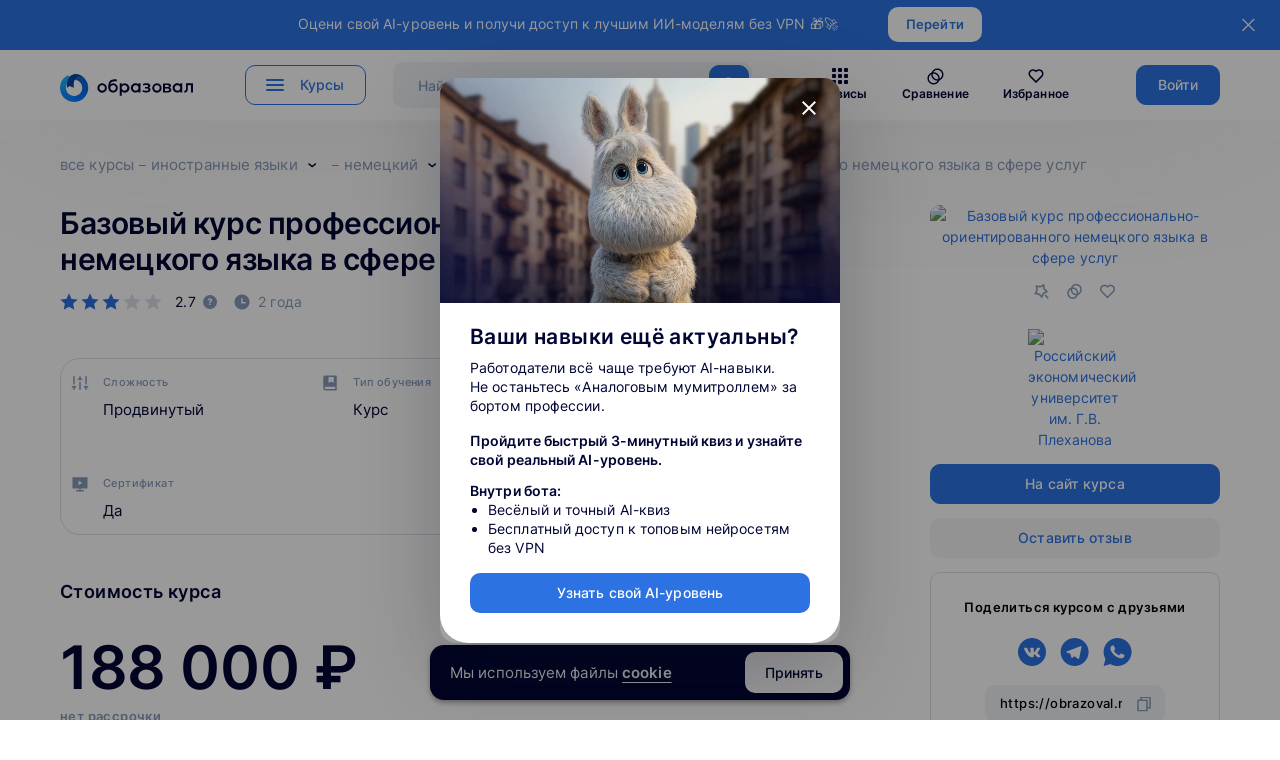

--- FILE ---
content_type: text/html; charset=utf-8
request_url: https://obrazoval.ru/courses/bazovyy-kurs-professionalno-orientirovannogo-nemeckogo
body_size: 26117
content:
<!DOCTYPE html><html lang=ru dir=ltr><head><title>Базовый курс профессионально-ориентированного немецкого языка в сфере услуг — курс 188000 руб. от Российский экономический университет им. Г.В. Плеханова на «Образовал», обучение 2 года, Дата проведения 5 Декабря 2025.</title><meta name="title" content="Базовый курс профессионально-ориентированного немецкого языка в сфере услуг — курс 188000 руб. от Российский экономический университет им. Г.В. Плеханова на «Образовал», обучение 2 года, Дата проведения 5 Декабря 2025." data-qmeta="title"><meta name="description" content="Запись на курс Базовый курс профессионально-ориентированного немецкого языка в сфере услуг от Российский экономический университет им. Г.В. Плеханова.🎓Описание и программа онлайн-курса ⭐Отзывы и оценки учеников, рейтинги.💰 Актуальные цены — 188000 руб.. ⌛ Продолжительность 2 года. Дата проведения 5 Декабря 2025." data-qmeta="description"><base href=/ ><meta charset=utf-8><meta name=format-detection content="telephone=no"><meta name=msapplication-tap-highlight content=no><meta name=viewport content="user-scalable=no,initial-scale=1,maximum-scale=1,minimum-scale=1,width=device-width"><meta name=facebook-domain-verification content=sd6rmpeqywce37zo1y1aoruuaql7bq><meta name=verify-admitad content=c55a36216a><meta name=apple-mobile-web-app-title content=Образовал><meta name=application-name content=Образовал><meta name=msapplication-TileColor content=#ffffff><meta name=theme-color content=#ffffff><link rel=preload as=font type=font/woff2 href=/fonts/inter-v8-latin-ext_cyrillic-regular.woff2 crossorigin><link rel=preload as=font type=font/woff2 href=/fonts/inter-v8-latin-ext_cyrillic-500.woff2 crossorigin><link rel=preload as=font type=font/woff2 href=/fonts/inter-v8-latin-ext_cyrillic-600.woff2 crossorigin><link rel=alternate href=android-app://ru.obrazoval/http/obrazoval.ru><link rel=alternate href=android-app://ru.obrazoval/https/obrazoval.ru><link rel="shortcut icon" href="/favicon.ico?version=2"><link rel=icon type=image/svg+xml href="/favicon.svg?version=2"><link rel=icon type=image/png sizes=32x32 href="/favicon-32x32.png?version=2"><link rel=icon type=image/png sizes=16x16 href="/favicon-16x16.png?version=2"><link rel=apple-touch-icon sizes=180x180 href="/apple-touch-icon.png?version=2"><link rel=manifest href="/site.webmanifest?version=2"><script>(function(w,d,s,l,i){w[l]=w[l]||[];w[l].push({'gtm.start':
        new Date().getTime(),event:'gtm.js'});var f=d.getElementsByTagName(s)[0],
      j=d.createElement(s),dl=l!='dataLayer'?'&l='+l:'';j.async=true;j.src=
      'https://www.googletagmanager.com/gtm.js?id='+i+dl;f.parentNode.insertBefore(j,f);
    })(window,document,'script','dataLayer','GTM-TB8BRKXS');</script><script>(function(c,l,a,r,i,t,y){
        c[a]=c[a]||function(){(c[a].q=c[a].q||[]).push(arguments)};
        t=l.createElement(r);t.async=1;t.src="https://www.clarity.ms/tag/"+i;
        y=l.getElementsByTagName(r)[0];y.parentNode.insertBefore(t,y);
      })(window, document, "clarity", "script", "jqexuckkdr");</script> <link rel="stylesheet" href="/css/app.9a18a483.css"><link rel="stylesheet" href="/css/2754.822020d7.css"><link rel="stylesheet" href="/css/3082.063ea214.css"><link rel="stylesheet" href="/css/5771.fdd43a5f.css"><link rel="stylesheet" href="/css/7036.fe159e53.css"><link rel="stylesheet" href="/css/8521.4b17198f.css"><link rel="stylesheet" href="/css/8347.515756c6.css"></head><body class="desktop no-touch body--light" data-server-rendered><script id="qmeta-init">window.__Q_META__={"title":"Базовый курс профессионально-ориентированного немецкого языка в сфере услуг — курс 188000 руб. от Российский экономический университет им. Г.В. Плеханова на «Образовал», обучение 2 года, Дата проведения 5 Декабря 2025.","meta":{"title":{"name":"title","content":"Базовый курс профессионально-ориентированного немецкого языка в сфере услуг — курс 188000 руб. от Российский экономический университет им. Г.В. Плеханова на «Образовал», обучение 2 года, Дата проведения 5 Декабря 2025."},"description":{"name":"description","content":"Запись на курс Базовый курс профессионально-ориентированного немецкого языка в сфере услуг от Российский экономический университет им. Г.В. Плеханова.🎓Описание и программа онлайн-курса ⭐Отзывы и оценки учеников, рейтинги.💰 Актуальные цены — 188000 руб.. ⌛ Продолжительность 2 года. Дата проведения 5 Декабря 2025."}},"link":{},"htmlAttr":{},"bodyAttr":{}}</script> <script>(function(m,e,t,r,i,k,a){m[i]=m[i]||function(){(m[i].a=m[i].a||[]).push(arguments)};
      m[i].l=1*new Date();k=e.createElement(t),a=e.getElementsByTagName(t)[0],k.async=1,k.src=r,a.parentNode.insertBefore(k,a)})
    (window, document, "script", "https://mc.yandex.ru/metrika/tag.js", "ym");

    ym(87119447, "init", {
      clickmap:true,
      trackLinks:true,
      accurateTrackBounce:true,
      webvisor:true
    });</script><script src=robots.js></script><noscript><div><img src=https://mc.yandex.ru/watch/87119447 style="position:absolute; left:-9999px;" alt=""></div></noscript><noscript><iframe src="https://www.googletagmanager.com/ns.html?id=GTM-TB8BRKXS" height=0 width=0 style=display:none;visibility:hidden></iframe></noscript><div id=q-app><!--[--><div class="q-layout q-layout--standard scrolling-trouble" style="min-height:0px;"><!----><!----><header class="q-header q-layout__section--marginal fixed-top b-header bg-white text-black" style="" data-v-9eccd95a><div class="info-panel" data-v-9eccd95a data-v-0300fb98><div class="t654 t654_bottom t654__positionstatic" data-v-0300fb98><div class="t654__wrapper" data-v-0300fb98><div class="t654__maincontainer" data-v-0300fb98><div class="t654__cell-container t654__cell-container_centered" data-v-0300fb98><div class="t-container_flex" data-v-0300fb98><div class="t-col_flex" data-v-0300fb98><div class="t654__text t-descr t-descr_xxs" field="text" data-v-0300fb98> Оцени свой AI-уровень и получи доступ к лучшим ИИ-моделям без VPN 🎁🚀 </div></div><div class="t654__btn-wrapper" data-v-0300fb98><a href="https://sbsite.pro//neurofond_1?utm_source=obrazoval&amp;utm_medium=obrazova&amp;utm_campaign=obrazova&amp;utm_content=header" target="_blank" class="t654__btn t-btn t-btn_xs" data-buttonfieldset="button" data-v-0300fb98><table role="presentation" style="width:100%;height:100%;" data-v-0300fb98><tbody data-v-0300fb98><tr data-v-0300fb98><td data-v-0300fb98> Перейти </td></tr></tbody></table></a></div></div></div><button type="button" class="t654__close-button t654__icon-close" aria-label="Закрыть" data-v-0300fb98><svg role="presentation" width="13px" viewBox="0 0 23 23" version="1.1" xmlns="http://www.w3.org/2000/svg" xmlns:xlink="http://www.w3.org/1999/xlink" data-v-0300fb98><desc data-v-0300fb98>Close</desc><g stroke="none" stroke-width="1" fill="#fff" fill-rule="evenodd" data-v-0300fb98><rect transform="translate(11.313708, 11.313708) rotate(-45.000000) translate(-11.313708, -11.313708) " x="10.3137085" y="-3.6862915" width="2" height="30" data-v-0300fb98></rect><rect transform="translate(11.313708, 11.313708) rotate(-315.000000) translate(-11.313708, -11.313708) " x="10.3137085" y="-3.6862915" width="2" height="30" data-v-0300fb98></rect></g></svg></button></div></div></div></div><div class="main-menu b-header__main-menu" style="display:none;" data-v-9eccd95a data-v-17e726c6><div class="main-menu__container b-container" data-v-17e726c6><div class="main-menu__directions directions" data-v-17e726c6><ul class="directions__list" data-v-17e726c6><!--[--><li class="directions__list-item" data-v-17e726c6><a href="/course-catalog/programmirovanie" class="directions__link active" data-v-17e726c6><img class="q-icon directions__icon" style="font-size:32px;" aria-hidden="true" role="presentation" src="images/direction_1.svg" data-v-17e726c6><span class="directions__title" data-v-17e726c6>Программирование</span></a></li><li class="directions__list-item" data-v-17e726c6><a href="/course-catalog/upravlenie" class="directions__link" data-v-17e726c6><img class="q-icon directions__icon" style="font-size:32px;" aria-hidden="true" role="presentation" src="images/direction_2.svg" data-v-17e726c6><span class="directions__title" data-v-17e726c6>Управление</span></a></li><li class="directions__list-item" data-v-17e726c6><a href="/course-catalog/marketing" class="directions__link" data-v-17e726c6><img class="q-icon directions__icon" style="font-size:32px;" aria-hidden="true" role="presentation" src="images/direction_3.svg" data-v-17e726c6><span class="directions__title" data-v-17e726c6>Маркетинг</span></a></li><li class="directions__list-item" data-v-17e726c6><a href="/course-catalog/dizayn-i-sozdanie-kontenta" class="directions__link" data-v-17e726c6><img class="q-icon directions__icon" style="font-size:32px;" aria-hidden="true" role="presentation" src="images/direction_5.svg" data-v-17e726c6><span class="directions__title" data-v-17e726c6>Дизайн и создание контента</span></a></li><li class="directions__list-item" data-v-17e726c6><a href="/course-catalog/analitika" class="directions__link" data-v-17e726c6><img class="q-icon directions__icon" style="font-size:32px;" aria-hidden="true" role="presentation" src="images/direction_4.svg" data-v-17e726c6><span class="directions__title" data-v-17e726c6>Аналитика</span></a></li><li class="directions__list-item" data-v-17e726c6><a href="/course-catalog/obshie-navyki" class="directions__link" data-v-17e726c6><img class="q-icon directions__icon" style="font-size:32px;" aria-hidden="true" role="presentation" src="images/direction_8.svg" data-v-17e726c6><span class="directions__title" data-v-17e726c6>Общие навыки</span></a></li><li class="directions__list-item" data-v-17e726c6><a href="/course-catalog/tvorchestvo" class="directions__link" data-v-17e726c6><img class="q-icon directions__icon" style="font-size:32px;" aria-hidden="true" role="presentation" src="images/direction_7.svg" data-v-17e726c6><span class="directions__title" data-v-17e726c6>Творчество</span></a></li><li class="directions__list-item" data-v-17e726c6><a href="/course-catalog/professionalnoe" class="directions__link" data-v-17e726c6><img class="q-icon directions__icon" style="font-size:32px;" aria-hidden="true" role="presentation" src="images/direction_10.svg" data-v-17e726c6><span class="directions__title" data-v-17e726c6>Профессиональное</span></a></li><li class="directions__list-item" data-v-17e726c6><a href="/course-catalog/inostrannye-yazyki" class="directions__link" data-v-17e726c6><img class="q-icon directions__icon" style="font-size:32px;" aria-hidden="true" role="presentation" src="images/direction_9.svg" data-v-17e726c6><span class="directions__title" data-v-17e726c6>Иностранные языки</span></a></li><li class="directions__list-item" data-v-17e726c6><a href="/course-catalog/detskoe-obrazovanie" class="directions__link" data-v-17e726c6><img class="q-icon directions__icon" style="font-size:32px;" aria-hidden="true" role="presentation" src="images/direction_14.svg" data-v-17e726c6><span class="directions__title" data-v-17e726c6>Детское образование</span></a></li><!--]--></ul></div><div class="main-menu__direction-info direction-info" data-v-17e726c6><!--[--><div style="" class="direction-info__wrapper-list" data-v-17e726c6><ul class="direction-info__list" data-v-17e726c6><!--[--><li class="direction-info__list-item" data-v-17e726c6><a href="/course-catalog/programmirovanie/python-razrabotka" class="direction-info__link" data-v-17e726c6>Python-разработка</a></li><li class="direction-info__list-item" data-v-17e726c6><a href="/course-catalog/programmirovanie/qa-testirovanie" class="direction-info__link" data-v-17e726c6>QA-тестирование</a></li><li class="direction-info__list-item" data-v-17e726c6><a href="/course-catalog/programmirovanie/1c-razrabotka" class="direction-info__link" data-v-17e726c6>1C-разработка</a></li><li class="direction-info__list-item" data-v-17e726c6><a href="/course-catalog/programmirovanie/java-razrabotka" class="direction-info__link" data-v-17e726c6>Java-разработка</a></li><li class="direction-info__list-item" data-v-17e726c6><a href="/course-catalog/programmirovanie/informatsionnaya-bezopasnost" class="direction-info__link" data-v-17e726c6>Информационная безопасность</a></li><li class="direction-info__list-item" data-v-17e726c6><a href="/course-catalog/programmirovanie/sistemnoe-administrirovanie" class="direction-info__link" data-v-17e726c6>Системное администрирование</a></li><li class="direction-info__list-item" data-v-17e726c6><a href="/course-catalog/programmirovanie/javascript-razrabotka" class="direction-info__link" data-v-17e726c6>JavaScript-разработка</a></li><li class="direction-info__list-item" data-v-17e726c6><a href="/course-catalog/programmirovanie/frontend-razrabotka" class="direction-info__link" data-v-17e726c6>Frontend-разработка</a></li><li class="direction-info__list-item" data-v-17e726c6><a href="/course-catalog/programmirovanie/data-science" class="direction-info__link" data-v-17e726c6>Data Science</a></li><li class="direction-info__list-item" data-v-17e726c6><a href="/course-catalog/programmirovanie/devops" class="direction-info__link" data-v-17e726c6>DevOps</a></li><li class="direction-info__list-item" data-v-17e726c6><a href="/course-catalog/programmirovanie/golang-razrabotka" class="direction-info__link" data-v-17e726c6>Golang-разработка</a></li><li class="direction-info__list-item" data-v-17e726c6><a href="/course-catalog/programmirovanie/robototehnika" class="direction-info__link" data-v-17e726c6>Робототехника</a></li><li class="direction-info__list-item" data-v-17e726c6><a href="/course-catalog/programmirovanie/web-razrabotka" class="direction-info__link" data-v-17e726c6>Web-разработка</a></li><li class="direction-info__list-item" data-v-17e726c6><a href="/course-catalog/programmirovanie/razrabotka-na-swift" class="direction-info__link" data-v-17e726c6>Разработка на Swift</a></li><li class="direction-info__list-item" data-v-17e726c6><a href="/course-catalog/programmirovanie/razrabotka-na-kotlin" class="direction-info__link" data-v-17e726c6>Разработка на Kotlin</a></li><li class="direction-info__list-item" data-v-17e726c6><a href="/course-catalog/programmirovanie/upravlenie-razrabotkoy-i-it" class="direction-info__link" data-v-17e726c6>Управление разработкой и IT</a></li><li class="direction-info__list-item" data-v-17e726c6><a href="/course-catalog/programmirovanie/fullstack-razrabotka" class="direction-info__link" data-v-17e726c6>Fullstack-разработка</a></li><li class="direction-info__list-item" data-v-17e726c6><a href="/course-catalog/programmirovanie/bazy-dannyh" class="direction-info__link" data-v-17e726c6>Базы данных</a></li><li class="direction-info__list-item" data-v-17e726c6><a href="/course-catalog/programmirovanie/razrabotka-na-c-c-c" class="direction-info__link" data-v-17e726c6>Разработка на C (C#, C++)</a></li><li class="direction-info__list-item" data-v-17e726c6><a href="/course-catalog/programmirovanie/backend-razrabotka" class="direction-info__link" data-v-17e726c6>Backend-разработка</a></li><li class="direction-info__list-item" data-v-17e726c6><a href="/course-catalog/programmirovanie/mobilnaya-razrabotka" class="direction-info__link" data-v-17e726c6>Мобильная разработка</a></li><li class="direction-info__list-item" data-v-17e726c6><a href="/course-catalog/programmirovanie/razrabotka-igr" class="direction-info__link" data-v-17e726c6>Разработка игр</a></li><!--]--></ul></div><div style="display:none;" class="direction-info__wrapper-list" data-v-17e726c6><ul class="direction-info__list" data-v-17e726c6><!--[--><li class="direction-info__list-item" data-v-17e726c6><a href="/course-catalog/upravlenie/upravlenie-biznesom" class="direction-info__link" data-v-17e726c6>Управление бизнесом</a></li><li class="direction-info__list-item" data-v-17e726c6><a href="/course-catalog/upravlenie/project-menedzhment" class="direction-info__link" data-v-17e726c6>Project-менеджмент</a></li><li class="direction-info__list-item" data-v-17e726c6><a href="/course-catalog/upravlenie/hr-i-upravlenie-personalom" class="direction-info__link" data-v-17e726c6>HR и управление персоналом</a></li><li class="direction-info__list-item" data-v-17e726c6><a href="/course-catalog/upravlenie/product-menedzhment" class="direction-info__link" data-v-17e726c6>Product-менеджмент</a></li><li class="direction-info__list-item" data-v-17e726c6><a href="/course-catalog/upravlenie/finansovyy-menedzhment" class="direction-info__link" data-v-17e726c6>Финансовый менеджмент</a></li><li class="direction-info__list-item" data-v-17e726c6><a href="/course-catalog/upravlenie/upravlenie-po-agile-i-scrum" class="direction-info__link" data-v-17e726c6>Управление по Agile и Scrum</a></li><li class="direction-info__list-item" data-v-17e726c6><a href="/course-catalog/upravlenie/upravlenie-prodazhami" class="direction-info__link" data-v-17e726c6>Управление продажами</a></li><li class="direction-info__list-item" data-v-17e726c6><a href="/course-catalog/upravlenie/zapusk-startapov" class="direction-info__link" data-v-17e726c6>Запуск стартапов</a></li><li class="direction-info__list-item" data-v-17e726c6><a href="/course-catalog/upravlenie/kontent-menedzhment" class="direction-info__link" data-v-17e726c6>Контент менеджмент</a></li><!--]--></ul></div><div style="display:none;" class="direction-info__wrapper-list" data-v-17e726c6><ul class="direction-info__list" data-v-17e726c6><!--[--><li class="direction-info__list-item" data-v-17e726c6><a href="/course-catalog/marketing/seo-prodvizhenie" class="direction-info__link" data-v-17e726c6>SEO-продвижение</a></li><li class="direction-info__list-item" data-v-17e726c6><a href="/course-catalog/marketing/kopirayting" class="direction-info__link" data-v-17e726c6>Копирайтинг</a></li><li class="direction-info__list-item" data-v-17e726c6><a href="/course-catalog/marketing/smm-prodvizhenie" class="direction-info__link" data-v-17e726c6>SMM-продвижение</a></li><li class="direction-info__list-item" data-v-17e726c6><a href="/course-catalog/marketing/internet-marketing" class="direction-info__link" data-v-17e726c6>Интернет-маркетинг</a></li><li class="direction-info__list-item" data-v-17e726c6><a href="/course-catalog/marketing/kontekstnaya-reklama" class="direction-info__link" data-v-17e726c6>Контекстная реклама</a></li><li class="direction-info__list-item" data-v-17e726c6><a href="/course-catalog/marketing/brend-menedzhment" class="direction-info__link" data-v-17e726c6>Бренд-менеджмент</a></li><li class="direction-info__list-item" data-v-17e726c6><a href="/course-catalog/marketing/web-analitika" class="direction-info__link" data-v-17e726c6>Web-аналитика</a></li><li class="direction-info__list-item" data-v-17e726c6><a href="/course-catalog/marketing/targetirovannaya-reklama" class="direction-info__link" data-v-17e726c6>Таргетированная реклама</a></li><li class="direction-info__list-item" data-v-17e726c6><a href="/course-catalog/marketing/crm-e-mail-messendzher-marketing" class="direction-info__link" data-v-17e726c6>CRM, e-mail, мессенджер-маркетинг</a></li><li class="direction-info__list-item" data-v-17e726c6><a href="/course-catalog/marketing/pr-menedzhment" class="direction-info__link" data-v-17e726c6>PR-менеджмент</a></li><li class="direction-info__list-item" data-v-17e726c6><a href="/course-catalog/marketing/marketingovaya-analitika" class="direction-info__link" data-v-17e726c6>Маркетинговая аналитика</a></li><li class="direction-info__list-item" data-v-17e726c6><a href="/course-catalog/marketing/prodvizhenie-v-instagram" class="direction-info__link" data-v-17e726c6>Продвижение в Instagram</a></li><li class="direction-info__list-item" data-v-17e726c6><a href="/course-catalog/marketing/kontent-marketing" class="direction-info__link" data-v-17e726c6>Контент-маркетинг</a></li><!--]--></ul></div><div style="display:none;" class="direction-info__wrapper-list" data-v-17e726c6><ul class="direction-info__list" data-v-17e726c6><!--[--><li class="direction-info__list-item" data-v-17e726c6><a href="/course-catalog/dizayn-i-sozdanie-kontenta/graficheskiy-dizayn" class="direction-info__link" data-v-17e726c6>Графический дизайн</a></li><li class="direction-info__list-item" data-v-17e726c6><a href="/course-catalog/dizayn-i-sozdanie-kontenta/dizayn-intererov" class="direction-info__link" data-v-17e726c6>Дизайн интерьеров</a></li><li class="direction-info__list-item" data-v-17e726c6><a href="/course-catalog/dizayn-i-sozdanie-kontenta/landshaftnyy-dizayn" class="direction-info__link" data-v-17e726c6>Ландшафтный дизайн</a></li><li class="direction-info__list-item" data-v-17e726c6><a href="/course-catalog/dizayn-i-sozdanie-kontenta/web-dizayn" class="direction-info__link" data-v-17e726c6>Web-дизайн</a></li><li class="direction-info__list-item" data-v-17e726c6><a href="/course-catalog/dizayn-i-sozdanie-kontenta/3d-modelirovanie-i-animatsiya" class="direction-info__link" data-v-17e726c6>3D-моделирование и анимация</a></li><li class="direction-info__list-item" data-v-17e726c6><a href="/course-catalog/dizayn-i-sozdanie-kontenta/autocad" class="direction-info__link" data-v-17e726c6>AutoCAD</a></li><li class="direction-info__list-item" data-v-17e726c6><a href="/course-catalog/dizayn-i-sozdanie-kontenta/sozdanie-i-montazh-video" class="direction-info__link" data-v-17e726c6>Создание и монтаж видео</a></li><li class="direction-info__list-item" data-v-17e726c6><a href="/course-catalog/dizayn-i-sozdanie-kontenta/sound-dizayn-i-zvukorezhissura" class="direction-info__link" data-v-17e726c6>Sound-дизайн и звукорежиссура</a></li><li class="direction-info__list-item" data-v-17e726c6><a href="/course-catalog/dizayn-i-sozdanie-kontenta/dizayn-odezhdy" class="direction-info__link" data-v-17e726c6>Дизайн одежды</a></li><li class="direction-info__list-item" data-v-17e726c6><a href="/course-catalog/dizayn-i-sozdanie-kontenta/ux-ui-dizayn" class="direction-info__link" data-v-17e726c6>UX/UI дизайн</a></li><li class="direction-info__list-item" data-v-17e726c6><a href="/course-catalog/dizayn-i-sozdanie-kontenta/otrisovka-illyustratsiy" class="direction-info__link" data-v-17e726c6>Отрисовка иллюстраций</a></li><li class="direction-info__list-item" data-v-17e726c6><a href="/course-catalog/dizayn-i-sozdanie-kontenta/motion-dizayn" class="direction-info__link" data-v-17e726c6>Motion-дизайн</a></li><li class="direction-info__list-item" data-v-17e726c6><a href="/course-catalog/dizayn-i-sozdanie-kontenta/kopirayting" class="direction-info__link" data-v-17e726c6>Копирайтинг</a></li><li class="direction-info__list-item" data-v-17e726c6><a href="/course-catalog/dizayn-i-sozdanie-kontenta/geymdizayn" class="direction-info__link" data-v-17e726c6>Геймдизайн</a></li><li class="direction-info__list-item" data-v-17e726c6><a href="/course-catalog/dizayn-i-sozdanie-kontenta/stilist" class="direction-info__link" data-v-17e726c6>Стилист</a></li><li class="direction-info__list-item" data-v-17e726c6><a href="/course-catalog/dizayn-i-sozdanie-kontenta/sketching" class="direction-info__link" data-v-17e726c6>Скетчинг</a></li><li class="direction-info__list-item" data-v-17e726c6><a href="/course-catalog/dizayn-i-sozdanie-kontenta/dizayn-mobilnyh-prilozheniy" class="direction-info__link" data-v-17e726c6>Дизайн мобильных приложений</a></li><li class="direction-info__list-item" data-v-17e726c6><a href="/course-catalog/dizayn-i-sozdanie-kontenta/semka-i-obrabotka-foto" class="direction-info__link" data-v-17e726c6>Съемка и обработка фото</a></li><li class="direction-info__list-item" data-v-17e726c6><a href="/course-catalog/dizayn-i-sozdanie-kontenta/2d-hudozhnik" class="direction-info__link" data-v-17e726c6>2D-художник</a></li><li class="direction-info__list-item" data-v-17e726c6><a href="/course-catalog/dizayn-i-sozdanie-kontenta/sozdanie-muzyki" class="direction-info__link" data-v-17e726c6>Создание музыки</a></li><li class="direction-info__list-item" data-v-17e726c6><a href="/course-catalog/dizayn-i-sozdanie-kontenta/sozdanie-lendingov" class="direction-info__link" data-v-17e726c6>Создание лендингов</a></li><li class="direction-info__list-item" data-v-17e726c6><a href="/course-catalog/dizayn-i-sozdanie-kontenta/tipografika" class="direction-info__link" data-v-17e726c6>Типографика</a></li><li class="direction-info__list-item" data-v-17e726c6><a href="/course-catalog/dizayn-i-sozdanie-kontenta/brend-dizayn" class="direction-info__link" data-v-17e726c6>Бренд дизайн</a></li><li class="direction-info__list-item" data-v-17e726c6><a href="/course-catalog/dizayn-i-sozdanie-kontenta/spetseffekty" class="direction-info__link" data-v-17e726c6>Спецэффекты</a></li><li class="direction-info__list-item" data-v-17e726c6><a href="/course-catalog/dizayn-i-sozdanie-kontenta/rabota-v-adobe" class="direction-info__link" data-v-17e726c6>Работа в Adobe</a></li><li class="direction-info__list-item" data-v-17e726c6><a href="/course-catalog/dizayn-i-sozdanie-kontenta/dizayn-po-interesam" class="direction-info__link" data-v-17e726c6>Дизайн по интересам</a></li><!--]--></ul></div><div style="display:none;" class="direction-info__wrapper-list" data-v-17e726c6><ul class="direction-info__list" data-v-17e726c6><!--[--><li class="direction-info__list-item" data-v-17e726c6><a href="/course-catalog/analitika/biznes-analitika" class="direction-info__link" data-v-17e726c6>Бизнес-аналитика</a></li><li class="direction-info__list-item" data-v-17e726c6><a href="/course-catalog/analitika/sistemnaya-analitika" class="direction-info__link" data-v-17e726c6>Системная аналитика</a></li><li class="direction-info__list-item" data-v-17e726c6><a href="/course-catalog/analitika/matematika" class="direction-info__link" data-v-17e726c6>Математика</a></li><li class="direction-info__list-item" data-v-17e726c6><a href="/course-catalog/analitika/data-engineering" class="direction-info__link" data-v-17e726c6>Data Engineering</a></li><li class="direction-info__list-item" data-v-17e726c6><a href="/course-catalog/analitika/matematika-dlya-data-science" class="direction-info__link" data-v-17e726c6>Математика для Data Science</a></li><li class="direction-info__list-item" data-v-17e726c6><a href="/course-catalog/analitika/mashinnoe-obuchenie" class="direction-info__link" data-v-17e726c6>Машинное обучение</a></li><li class="direction-info__list-item" data-v-17e726c6><a href="/course-catalog/analitika/produktovaya-analitika" class="direction-info__link" data-v-17e726c6>Продуктовая аналитика</a></li><li class="direction-info__list-item" data-v-17e726c6><a href="/course-catalog/analitika/big-data" class="direction-info__link" data-v-17e726c6>Big data</a></li><li class="direction-info__list-item" data-v-17e726c6><a href="/course-catalog/analitika/cx-issledovanie" class="direction-info__link" data-v-17e726c6>CX-исследование</a></li><li class="direction-info__list-item" data-v-17e726c6><a href="/course-catalog/analitika/shahmaty" class="direction-info__link" data-v-17e726c6>Шахматы</a></li><li class="direction-info__list-item" data-v-17e726c6><a href="/course-catalog/analitika/finansovaya-analitika" class="direction-info__link" data-v-17e726c6>Финансовая аналитика</a></li><li class="direction-info__list-item" data-v-17e726c6><a href="/course-catalog/analitika/igrovaya-analitika" class="direction-info__link" data-v-17e726c6>Игровая аналитика</a></li><li class="direction-info__list-item" data-v-17e726c6><a href="/course-catalog/analitika/marketingovaya-analitika" class="direction-info__link" data-v-17e726c6>Маркетинговая аналитика</a></li><li class="direction-info__list-item" data-v-17e726c6><a href="/course-catalog/analitika/web-analitika" class="direction-info__link" data-v-17e726c6>Web-аналитика</a></li><li class="direction-info__list-item" data-v-17e726c6><a href="/course-catalog/analitika/statistika" class="direction-info__link" data-v-17e726c6>Статистика</a></li><li class="direction-info__list-item" data-v-17e726c6><a href="/course-catalog/analitika/instrumenty-dlya-raboty-s-dannymi" class="direction-info__link" data-v-17e726c6>Инструменты для работы с данными</a></li><li class="direction-info__list-item" data-v-17e726c6><a href="/course-catalog/analitika/ux-analitika" class="direction-info__link" data-v-17e726c6>UX- аналитика</a></li><!--]--></ul></div><div style="display:none;" class="direction-info__wrapper-list" data-v-17e726c6><ul class="direction-info__list" data-v-17e726c6><!--[--><li class="direction-info__list-item" data-v-17e726c6><a href="/course-catalog/obshie-navyki/professionalnoe-razvitie" class="direction-info__link" data-v-17e726c6>Профессиональное развитие</a></li><li class="direction-info__list-item" data-v-17e726c6><a href="/course-catalog/obshie-navyki/psihologiya" class="direction-info__link" data-v-17e726c6>Психология</a></li><li class="direction-info__list-item" data-v-17e726c6><a href="/course-catalog/obshie-navyki/publichnye-vystupleniya" class="direction-info__link" data-v-17e726c6>Публичные выступления</a></li><li class="direction-info__list-item" data-v-17e726c6><a href="/course-catalog/obshie-navyki/finansovaya-gramotnost" class="direction-info__link" data-v-17e726c6>Финансовая грамотность</a></li><li class="direction-info__list-item" data-v-17e726c6><a href="/course-catalog/obshie-navyki/investitsii" class="direction-info__link" data-v-17e726c6>Инвестиции</a></li><li class="direction-info__list-item" data-v-17e726c6><a href="/course-catalog/obshie-navyki/taym-menedzhment" class="direction-info__link" data-v-17e726c6>Тайм менеджмент</a></li><li class="direction-info__list-item" data-v-17e726c6><a href="/course-catalog/obshie-navyki/kriticheskoe-myshlenie" class="direction-info__link" data-v-17e726c6>Критическое мышление</a></li><li class="direction-info__list-item" data-v-17e726c6><a href="/course-catalog/obshie-navyki/vospitanie" class="direction-info__link" data-v-17e726c6>Воспитание</a></li><li class="direction-info__list-item" data-v-17e726c6><a href="/course-catalog/obshie-navyki/stress-menedzhment" class="direction-info__link" data-v-17e726c6>Стресс-менеджмент</a></li><li class="direction-info__list-item" data-v-17e726c6><a href="/course-catalog/obshie-navyki/sotsiologiya" class="direction-info__link" data-v-17e726c6>Социология</a></li><li class="direction-info__list-item" data-v-17e726c6><a href="/course-catalog/obshie-navyki/internet-magaziny" class="direction-info__link" data-v-17e726c6>Интернет-магазины</a></li><li class="direction-info__list-item" data-v-17e726c6><a href="/course-catalog/obshie-navyki/delovye-kommunikatsii" class="direction-info__link" data-v-17e726c6>Деловые коммуникации</a></li><li class="direction-info__list-item" data-v-17e726c6><a href="/course-catalog/obshie-navyki/ustoychivost" class="direction-info__link" data-v-17e726c6>Устойчивость</a></li><li class="direction-info__list-item" data-v-17e726c6><a href="/course-catalog/obshie-navyki/karera" class="direction-info__link" data-v-17e726c6>Карьера</a></li><li class="direction-info__list-item" data-v-17e726c6><a href="/course-catalog/obshie-navyki/zdorove" class="direction-info__link" data-v-17e726c6>Здоровье</a></li><li class="direction-info__list-item" data-v-17e726c6><a href="/course-catalog/obshie-navyki/tsifrovaya-sreda" class="direction-info__link" data-v-17e726c6>Цифровая среда</a></li><li class="direction-info__list-item" data-v-17e726c6><a href="/course-catalog/obshie-navyki/navyki-mezhlichnostnogo-obsheniya" class="direction-info__link" data-v-17e726c6>Навыки межличностного общения</a></li><li class="direction-info__list-item" data-v-17e726c6><a href="/course-catalog/obshie-navyki/mezhkulturnaya-kommunikatsiya" class="direction-info__link" data-v-17e726c6>Межкультурная коммуникация</a></li><!--]--></ul></div><div style="display:none;" class="direction-info__wrapper-list" data-v-17e726c6><ul class="direction-info__list" data-v-17e726c6><!--[--><li class="direction-info__list-item" data-v-17e726c6><a href="/course-catalog/tvorchestvo/istoriya" class="direction-info__link" data-v-17e726c6>История</a></li><li class="direction-info__list-item" data-v-17e726c6><a href="/course-catalog/tvorchestvo/arhitektura" class="direction-info__link" data-v-17e726c6>Архитектура</a></li><li class="direction-info__list-item" data-v-17e726c6><a href="/course-catalog/tvorchestvo/filosofiya" class="direction-info__link" data-v-17e726c6>Философия</a></li><li class="direction-info__list-item" data-v-17e726c6><a href="/course-catalog/tvorchestvo/iskusstvo" class="direction-info__link" data-v-17e726c6>Искусство</a></li><li class="direction-info__list-item" data-v-17e726c6><a href="/course-catalog/tvorchestvo/muzyka" class="direction-info__link" data-v-17e726c6>Музыка</a></li><li class="direction-info__list-item" data-v-17e726c6><a href="/course-catalog/tvorchestvo/kino" class="direction-info__link" data-v-17e726c6>Кино</a></li><!--]--></ul></div><div style="display:none;" class="direction-info__wrapper-list" data-v-17e726c6><ul class="direction-info__list" data-v-17e726c6><!--[--><li class="direction-info__list-item" data-v-17e726c6><a href="/course-catalog/professionalnoe/buhuchet" class="direction-info__link" data-v-17e726c6>Бухучет</a></li><li class="direction-info__list-item" data-v-17e726c6><a href="/course-catalog/professionalnoe/professionalnaya-perepodgotovka" class="direction-info__link" data-v-17e726c6>Профессиональная переподготовка</a></li><li class="direction-info__list-item" data-v-17e726c6><a href="/course-catalog/professionalnoe/kadry" class="direction-info__link" data-v-17e726c6>Кадры</a></li><li class="direction-info__list-item" data-v-17e726c6><a href="/course-catalog/professionalnoe/stsenarnoe-masterstvo" class="direction-info__link" data-v-17e726c6>Сценарное мастерство</a></li><li class="direction-info__list-item" data-v-17e726c6><a href="/course-catalog/professionalnoe/logistika" class="direction-info__link" data-v-17e726c6>Логистика</a></li><li class="direction-info__list-item" data-v-17e726c6><a href="/course-catalog/professionalnoe/fizika-i-mehanika" class="direction-info__link" data-v-17e726c6>Физика и механика</a></li><li class="direction-info__list-item" data-v-17e726c6><a href="/course-catalog/professionalnoe/yuridicheskie-voprosy" class="direction-info__link" data-v-17e726c6>Юридические вопросы</a></li><li class="direction-info__list-item" data-v-17e726c6><a href="/course-catalog/professionalnoe/zakupki" class="direction-info__link" data-v-17e726c6>Закупки</a></li><li class="direction-info__list-item" data-v-17e726c6><a href="/course-catalog/professionalnoe/stroitelstvo-i-nedvizhimost" class="direction-info__link" data-v-17e726c6>Строительство и недвижимость</a></li><li class="direction-info__list-item" data-v-17e726c6><a href="/course-catalog/professionalnoe/nalogi" class="direction-info__link" data-v-17e726c6>Налоги</a></li><li class="direction-info__list-item" data-v-17e726c6><a href="/course-catalog/professionalnoe/lingvistika" class="direction-info__link" data-v-17e726c6>Лингвистика</a></li><li class="direction-info__list-item" data-v-17e726c6><a href="/course-catalog/professionalnoe/mashinostroenie" class="direction-info__link" data-v-17e726c6>Машиностроение</a></li><li class="direction-info__list-item" data-v-17e726c6><a href="/course-catalog/professionalnoe/zarplata" class="direction-info__link" data-v-17e726c6>Зарплата</a></li><li class="direction-info__list-item" data-v-17e726c6><a href="/course-catalog/professionalnoe/onlayn-kassa" class="direction-info__link" data-v-17e726c6>Онлайн-касса</a></li><li class="direction-info__list-item" data-v-17e726c6><a href="/course-catalog/professionalnoe/bezopasnost-predpriyatiya" class="direction-info__link" data-v-17e726c6>Безопасность предприятия</a></li><li class="direction-info__list-item" data-v-17e726c6><a href="/course-catalog/professionalnoe/otchetnost" class="direction-info__link" data-v-17e726c6>Отчетность</a></li><li class="direction-info__list-item" data-v-17e726c6><a href="/course-catalog/professionalnoe/promyshlennost" class="direction-info__link" data-v-17e726c6>Промышленность</a></li><li class="direction-info__list-item" data-v-17e726c6><a href="/course-catalog/professionalnoe/biologiya-himiya-i-meditsina" class="direction-info__link" data-v-17e726c6>Биология, химия и медицина</a></li><!--]--></ul></div><div style="display:none;" class="direction-info__wrapper-list" data-v-17e726c6><ul class="direction-info__list" data-v-17e726c6><!--[--><li class="direction-info__list-item" data-v-17e726c6><a href="/course-catalog/inostrannye-yazyki/angliyskiy" class="direction-info__link" data-v-17e726c6>Английский</a></li><li class="direction-info__list-item" data-v-17e726c6><a href="/course-catalog/inostrannye-yazyki/kitayskiy" class="direction-info__link" data-v-17e726c6>Китайский</a></li><li class="direction-info__list-item" data-v-17e726c6><a href="/course-catalog/inostrannye-yazyki/koreyskiy" class="direction-info__link" data-v-17e726c6>Корейский</a></li><li class="direction-info__list-item" data-v-17e726c6><a href="/course-catalog/inostrannye-yazyki/nemetskiy" class="direction-info__link" data-v-17e726c6>Немецкий</a></li><li class="direction-info__list-item" data-v-17e726c6><a href="/course-catalog/inostrannye-yazyki/arabskiy" class="direction-info__link" data-v-17e726c6>Арабский</a></li><li class="direction-info__list-item" data-v-17e726c6><a href="/course-catalog/inostrannye-yazyki/yaponskiy" class="direction-info__link" data-v-17e726c6>Японский</a></li><li class="direction-info__list-item" data-v-17e726c6><a href="/course-catalog/inostrannye-yazyki/persidskiy" class="direction-info__link" data-v-17e726c6>Персидский</a></li><li class="direction-info__list-item" data-v-17e726c6><a href="/course-catalog/inostrannye-yazyki/ispanskiy" class="direction-info__link" data-v-17e726c6>Испанский</a></li><li class="direction-info__list-item" data-v-17e726c6><a href="/course-catalog/inostrannye-yazyki/frantsuzskiy" class="direction-info__link" data-v-17e726c6>Французский</a></li><li class="direction-info__list-item" data-v-17e726c6><a href="/course-catalog/inostrannye-yazyki/italyanskiy" class="direction-info__link" data-v-17e726c6>Итальянский</a></li><li class="direction-info__list-item" data-v-17e726c6><a href="/course-catalog/inostrannye-yazyki/ivrit" class="direction-info__link" data-v-17e726c6>Иврит</a></li><li class="direction-info__list-item" data-v-17e726c6><a href="/course-catalog/inostrannye-yazyki/polskiy" class="direction-info__link" data-v-17e726c6>Польский</a></li><li class="direction-info__list-item" data-v-17e726c6><a href="/course-catalog/inostrannye-yazyki/russkiy-kak-inostrannyy-rki" class="direction-info__link" data-v-17e726c6>Русский как иностранный (РКИ)</a></li><li class="direction-info__list-item" data-v-17e726c6><a href="/course-catalog/inostrannye-yazyki/turetskiy" class="direction-info__link" data-v-17e726c6>Турецкий</a></li><!--]--></ul></div><div style="display:none;" class="direction-info__wrapper-list" data-v-17e726c6><ul class="direction-info__list" data-v-17e726c6><!--[--><li class="direction-info__list-item" data-v-17e726c6><a href="/course-catalog/detskoe-obrazovanie/ege/onlayn-platforma" class="direction-info__link" data-v-17e726c6>ЕГЭ</a></li><li class="direction-info__list-item" data-v-17e726c6><a href="/course-catalog/detskoe-obrazovanie/obshee-razvitie" class="direction-info__link" data-v-17e726c6>Общее развитие</a></li><li class="direction-info__list-item" data-v-17e726c6><a href="/course-catalog/detskoe-obrazovanie/oge" class="direction-info__link" data-v-17e726c6>ОГЭ</a></li><li class="direction-info__list-item" data-v-17e726c6><a href="/course-catalog/detskoe-obrazovanie/doshkolnoe-obuchenie" class="direction-info__link" data-v-17e726c6>Дошкольное обучение</a></li><li class="direction-info__list-item" data-v-17e726c6><a href="/course-catalog/detskoe-obrazovanie/kompyuternaya-gramotnost" class="direction-info__link" data-v-17e726c6>Компьютерная грамотность</a></li><li class="direction-info__list-item" data-v-17e726c6><a href="/course-catalog/detskoe-obrazovanie/inostrannye-yazyki" class="direction-info__link" data-v-17e726c6>Иностранные языки</a></li><li class="direction-info__list-item" data-v-17e726c6><a href="/course-catalog/detskoe-obrazovanie/dvi" class="direction-info__link" data-v-17e726c6>ДВИ</a></li><li class="direction-info__list-item" data-v-17e726c6><a href="/course-catalog/detskoe-obrazovanie/razrabotka-igr" class="direction-info__link" data-v-17e726c6>Разработка игр</a></li><li class="direction-info__list-item" data-v-17e726c6><a href="/course-catalog/detskoe-obrazovanie/kiberbezopasnost" class="direction-info__link" data-v-17e726c6>Кибербезопасность</a></li><li class="direction-info__list-item" data-v-17e726c6><a href="/course-catalog/detskoe-obrazovanie/shkolnye-predmety-10-11-klass" class="direction-info__link" data-v-17e726c6>Школьные предметы 10-11 класс</a></li><li class="direction-info__list-item" data-v-17e726c6><a href="/course-catalog/detskoe-obrazovanie/programmirovanie" class="direction-info__link" data-v-17e726c6>Программирование</a></li><li class="direction-info__list-item" data-v-17e726c6><a href="/course-catalog/detskoe-obrazovanie/shkolnye-predmety-5-9-klass" class="direction-info__link" data-v-17e726c6>Школьные предметы 5-9 класс</a></li><li class="direction-info__list-item" data-v-17e726c6><a href="/course-catalog/detskoe-obrazovanie/shkolnye-predmety-1-4-klass" class="direction-info__link" data-v-17e726c6>Школьные предметы 1-4 класс</a></li><li class="direction-info__list-item" data-v-17e726c6><a href="/course-catalog/detskoe-obrazovanie/vpr-4-9-klass" class="direction-info__link" data-v-17e726c6>ВПР 4-9 класс</a></li><li class="direction-info__list-item" data-v-17e726c6><a href="/course-catalog/detskoe-obrazovanie/tsifrovoe-tvorchestvo" class="direction-info__link" data-v-17e726c6>Цифровое творчество</a></li><li class="direction-info__list-item" data-v-17e726c6><a href="/course-catalog/detskoe-obrazovanie/vpr-10-11-klass" class="direction-info__link" data-v-17e726c6>ВПР 10-11 класс</a></li><!--]--></ul></div><!--]--><div class="direction-info__aside" data-v-17e726c6><div class="q-img q-img--menu direction-info__aside-image" style="" role="img" data-v-17e726c6><div style="padding-bottom:56.25%;"></div><div class="q-img__content absolute-full q-anchor--skip"></div></div><p class="direction-info__aside-title" data-v-17e726c6>ТОП-621 лучших курсов обучения программированию с нуля до Профи.</p><!----></div><div class="direction-info__footer" data-v-17e726c6><!--[--><a href="/owners/skillfactory" class="direction-info__footer-link" data-v-17e726c6><div class="q-img q-img--menu direction-info__footer-image" style="width:100%;height:100%;" role="img" data-v-17e726c6><div style="padding-bottom:56.25%;"></div><div class="q-img__content absolute-full q-anchor--skip"></div></div></a><a href="/owners/yandex-practicum" class="direction-info__footer-link" data-v-17e726c6><div class="q-img q-img--menu direction-info__footer-image" style="width:100%;height:100%;" role="img" data-v-17e726c6><div style="padding-bottom:56.25%;"></div><div class="q-img__content absolute-full q-anchor--skip"></div></div></a><a href="/owners/otus" class="direction-info__footer-link" data-v-17e726c6><div class="q-img q-img--menu direction-info__footer-image" style="width:100%;height:100%;" role="img" data-v-17e726c6><div style="padding-bottom:56.25%;"></div><div class="q-img__content absolute-full q-anchor--skip"></div></div></a><a href="/owners/geekbrains" class="direction-info__footer-link" data-v-17e726c6><div class="q-img q-img--menu direction-info__footer-image" style="width:100%;height:100%;" role="img" data-v-17e726c6><div style="padding-bottom:56.25%;"></div><div class="q-img__content absolute-full q-anchor--skip"></div></div></a><!--]--></div></div></div></div><div class="b-container" data-v-9eccd95a><div class="b-header__wrap row full-width items-center" data-v-9eccd95a><div class="b-header__logo_wrap col-auto q-py-xs q-pr-xs" data-v-9eccd95a><a href="/" class="router-link-active" data-v-9eccd95a><div class="logo" data-v-9eccd95a></div></a></div><div class="b-header__courses_wrap relative-position col-auto order-md-none order-last q-ml-xs q-ml-md-none" data-v-9eccd95a><button class="b-btn b-btn--outline b-header__courses" data-v-9eccd95a><div class="b-header__hamburger hamburger hamburger--collapse" data-v-9eccd95a><span class="hamburger-box" data-v-9eccd95a><span class="hamburger-inner" data-v-9eccd95a></span></span></div><span class="gt-sm" data-v-9eccd95a> Курсы</span></button></div><!--[--><div class="col b-header-menu__search d-none gt-sm" data-v-68d87b9c><div class="l-search l-search--in-header relative-position" data-v-68d87b9c data-v-cd024b12><input value="" type="text" placeholder="Найти курс" class="col l-search__input full-width" style="" data-v-cd024b12><!----><button class="l-search__button b-btn absolute" data-v-cd024b12><!--[--><img src="[data-uri]" alt="Найти" class="l-search__icon inline-block" data-v-cd024b12><!--]--></button><!----></div></div><div class="col-auto b-header-menu__services gt-sm" data-v-68d87b9c><div class="row" data-v-68d87b9c><button class="b-header-menu__btn q-mr-md text-center cursor-pointer" style="color:#55B3FE;" data-v-68d87b9c><div class="flex column items-center" data-v-68d87b9c><svg class="q-icon text-dark" style="font-size:18px;" aria-hidden="true" role="presentation" viewbox="0 0 24 24" data-v-68d87b9c><use xlink:href="icons.svg#dashboard"></use></svg><div class="text-dark b-title__small" data-v-68d87b9c> Сервисы </div></div><!----></button><a href="/compare" class="b-header-menu__btn q-mr-md text-center cursor-pointer" data-v-68d87b9c><div class="flex column items-center" data-v-68d87b9c><svg class="q-icon text-dark" style="font-size:18px;" aria-hidden="true" role="presentation" viewbox="0 0 24 24" data-v-68d87b9c><use xlink:href="icons.svg#compare"></use></svg><div class="b-title__small" data-v-68d87b9c> Сравнение </div></div></a><a href="/favorites" class="b-header-menu__btn q-mr-md text-center cursor-pointer" data-v-68d87b9c><div class="flex column items-center" data-v-68d87b9c><svg class="q-icon text-dark" style="font-size:18px;" aria-hidden="true" role="presentation" viewbox="0 0 24 24" data-v-68d87b9c><use xlink:href="icons.svg#favorite"></use></svg><div class="b-title__small" data-v-68d87b9c> Избранное </div></div></a></div></div><!--]--><div class="q-space lt-md" data-v-9eccd95a></div><div class="b-header__login col-auto" data-v-9eccd95a><button class="b-btn b-header__login_button" data-v-9eccd95a> Войти </button></div></div></div><!----></header><div class="q-page-container" style="padding-top:70px;"><main class="q-page l-course b-container" style="min-height:calc(100vh - 70px);" slug="bazovyy-kurs-professionalno-orientirovannogo-nemeckogo" data-v-3a62d728><div class="breadcrumbs q-my-md" itemscope itemtype="https://schema.org/BreadcrumbList" data-v-3a62d728 data-v-4891d0f8><!--[--><div class="breadcrumbs__item" itemprop="itemListElement" itemscope itemtype="https://schema.org/ListItem" data-v-4891d0f8><a href="/courses" class="breadcrumbs__link" itemprop="item" data-v-4891d0f8><span itemprop="name" data-v-4891d0f8>все курсы</span></a><!----><meta itemprop="position" content="1" data-v-4891d0f8></div><div class="breadcrumbs__item" itemprop="itemListElement" itemscope itemtype="https://schema.org/ListItem" data-v-4891d0f8><a href="/course-catalog/inostrannye-yazyki" class="breadcrumbs__link" itemprop="item" data-v-4891d0f8><span itemprop="name" data-v-4891d0f8>Иностранные языки</span></a><!--[--><div class="hidden-list" data-v-4891d0f8 data-v-29eb7b51><ul data-v-29eb7b51><!--[--><li data-v-29eb7b51><a href="/course-catalog/programmirovanie" class="" data-v-29eb7b51>Программирование</a></li><li data-v-29eb7b51><a href="/course-catalog/upravlenie" class="" data-v-29eb7b51>Управление</a></li><li data-v-29eb7b51><a href="/course-catalog/marketing" class="" data-v-29eb7b51>Маркетинг</a></li><li data-v-29eb7b51><a href="/course-catalog/dizayn-i-sozdanie-kontenta" class="" data-v-29eb7b51>Дизайн и создание контента</a></li><li data-v-29eb7b51><a href="/course-catalog/analitika" class="" data-v-29eb7b51>Аналитика</a></li><li data-v-29eb7b51><a href="/course-catalog/obshie-navyki" class="" data-v-29eb7b51>Общие навыки</a></li><li data-v-29eb7b51><a href="/course-catalog/tvorchestvo" class="" data-v-29eb7b51>Творчество</a></li><li data-v-29eb7b51><a href="/course-catalog/professionalnoe" class="" data-v-29eb7b51>Профессиональное</a></li><li data-v-29eb7b51><a href="/course-catalog/inostrannye-yazyki" class="" data-v-29eb7b51>Иностранные языки</a></li><li data-v-29eb7b51><a href="/course-catalog/detskoe-obrazovanie" class="" data-v-29eb7b51>Детское образование</a></li><!--]--></ul></div><button class="q-btn q-btn-item non-selectable no-outline q-btn--unelevated q-btn--rectangle q-btn--actionable q-focusable q-hoverable breadcrumbs-btn" style="" tabindex="0" type="button" role="button" data-v-4891d0f8 data-v-3c913308><span class="q-focus-helper"></span><span class="q-btn__content text-center col items-center q-anchor--skip justify-center row"><img class="breadcrumbs-btn__icon" src="[data-uri]" alt="Стрелка" data-v-3c913308><!----></span></button><!--]--><meta itemprop="position" content="2" data-v-4891d0f8></div><div class="breadcrumbs__item" itemprop="itemListElement" itemscope itemtype="https://schema.org/ListItem" data-v-4891d0f8><a href="/course-catalog/inostrannye-yazyki/nemetskiy" class="breadcrumbs__link" itemprop="item" data-v-4891d0f8><span itemprop="name" data-v-4891d0f8>Немецкий</span></a><!--[--><div class="hidden-list" data-v-4891d0f8 data-v-29eb7b51><ul data-v-29eb7b51><!--[--><li data-v-29eb7b51><a href="/course-catalog/inostrannye-yazyki/angliyskiy" class="" data-v-29eb7b51>Английский</a></li><li data-v-29eb7b51><a href="/course-catalog/inostrannye-yazyki/kitayskiy" class="" data-v-29eb7b51>Китайский</a></li><li data-v-29eb7b51><a href="/course-catalog/inostrannye-yazyki/koreyskiy" class="" data-v-29eb7b51>Корейский</a></li><li data-v-29eb7b51><a href="/course-catalog/inostrannye-yazyki/nemetskiy" class="" data-v-29eb7b51>Немецкий</a></li><li data-v-29eb7b51><a href="/course-catalog/inostrannye-yazyki/arabskiy" class="" data-v-29eb7b51>Арабский</a></li><li data-v-29eb7b51><a href="/course-catalog/inostrannye-yazyki/yaponskiy" class="" data-v-29eb7b51>Японский</a></li><li data-v-29eb7b51><a href="/course-catalog/inostrannye-yazyki/persidskiy" class="" data-v-29eb7b51>Персидский</a></li><li data-v-29eb7b51><a href="/course-catalog/inostrannye-yazyki/ispanskiy" class="" data-v-29eb7b51>Испанский</a></li><li data-v-29eb7b51><a href="/course-catalog/inostrannye-yazyki/frantsuzskiy" class="" data-v-29eb7b51>Французский</a></li><li data-v-29eb7b51><a href="/course-catalog/inostrannye-yazyki/italyanskiy" class="" data-v-29eb7b51>Итальянский</a></li><li data-v-29eb7b51><a href="/course-catalog/inostrannye-yazyki/ivrit" class="" data-v-29eb7b51>Иврит</a></li><li data-v-29eb7b51><a href="/course-catalog/inostrannye-yazyki/polskiy" class="" data-v-29eb7b51>Польский</a></li><li data-v-29eb7b51><a href="/course-catalog/inostrannye-yazyki/russkiy-kak-inostrannyy-rki" class="" data-v-29eb7b51>Русский как иностранный (РКИ)</a></li><li data-v-29eb7b51><a href="/course-catalog/inostrannye-yazyki/turetskiy" class="" data-v-29eb7b51>Турецкий</a></li><!--]--></ul></div><button class="q-btn q-btn-item non-selectable no-outline q-btn--unelevated q-btn--rectangle q-btn--actionable q-focusable q-hoverable breadcrumbs-btn" style="" tabindex="0" type="button" role="button" data-v-4891d0f8 data-v-3c913308><span class="q-focus-helper"></span><span class="q-btn__content text-center col items-center q-anchor--skip justify-center row"><img class="breadcrumbs-btn__icon" src="[data-uri]" alt="Стрелка" data-v-3c913308><!----></span></button><!--]--><meta itemprop="position" content="3" data-v-4891d0f8></div><div class="breadcrumbs__item" itemprop="itemListElement" itemscope itemtype="https://schema.org/ListItem" data-v-4891d0f8><span class="breadcrumbs__text" itemprop="name" data-v-4891d0f8>Базовый курс профессионально-ориентированного немецкого языка в сфере услуг</span><!----><meta itemprop="position" content="4" data-v-4891d0f8></div><!--]--></div><!----><div class="row" data-v-3a62d728><div class="col-md-8 col-12 order-2" data-v-3a62d728><!----><!----><div class="l-course__feedback flex items-center justify-start gt-sm" data-v-3a62d728><div class="flex items-center justify-start q-mr-xs" data-v-3a62d728><span class="b-reviews-stars b-reviews-stars--small l-course__rating" data-v-3a62d728><!--[--><svg width="18" height="18" viewBox="0 0 18 18" fill="none" xmlns="http://www.w3.org/2000/svg" class="b-reviews-stars__star
       b-reviews-stars__star--on
       b-reviews-stars__star--small"><path d="M9.00003 13.695L3.71028 16.656L4.89153 10.71L0.440277 6.594L6.46053 5.88L9.00003
         0.375L11.5395 5.88L17.5598 6.594L13.1085 10.71L14.2898 16.656L9.00003 13.695Z" fill="currentColor"></path></svg><svg width="18" height="18" viewBox="0 0 18 18" fill="none" xmlns="http://www.w3.org/2000/svg" class="b-reviews-stars__star
       b-reviews-stars__star--on
       b-reviews-stars__star--small"><path d="M9.00003 13.695L3.71028 16.656L4.89153 10.71L0.440277 6.594L6.46053 5.88L9.00003
         0.375L11.5395 5.88L17.5598 6.594L13.1085 10.71L14.2898 16.656L9.00003 13.695Z" fill="currentColor"></path></svg><svg width="18" height="18" viewBox="0 0 18 18" fill="none" xmlns="http://www.w3.org/2000/svg" class="b-reviews-stars__star
       b-reviews-stars__star--on
       b-reviews-stars__star--small"><path d="M9.00003 13.695L3.71028 16.656L4.89153 10.71L0.440277 6.594L6.46053 5.88L9.00003
         0.375L11.5395 5.88L17.5598 6.594L13.1085 10.71L14.2898 16.656L9.00003 13.695Z" fill="currentColor"></path></svg><svg width="18" height="18" viewBox="0 0 18 18" fill="none" xmlns="http://www.w3.org/2000/svg" class="b-reviews-stars__star
       b-reviews-stars__star--off
       b-reviews-stars__star--small"><path d="M9.00003 13.695L3.71028 16.656L4.89153 10.71L0.440277 6.594L6.46053 5.88L9.00003
         0.375L11.5395 5.88L17.5598 6.594L13.1085 10.71L14.2898 16.656L9.00003 13.695Z" fill="currentColor"></path></svg><svg width="18" height="18" viewBox="0 0 18 18" fill="none" xmlns="http://www.w3.org/2000/svg" class="b-reviews-stars__star
       b-reviews-stars__star--off
       b-reviews-stars__star--small"><path d="M9.00003 13.695L3.71028 16.656L4.89153 10.71L0.440277 6.594L6.46053 5.88L9.00003
         0.375L11.5395 5.88L17.5598 6.594L13.1085 10.71L14.2898 16.656L9.00003 13.695Z" fill="currentColor"></path></svg><!--]--></span><div class="text-h4" style="margin-right:5px;" data-v-3a62d728>2.7</div><div class="flex items-center" data-v-3a62d728><svg class="q-icon" style="font-size:18px;" aria-hidden="true" role="presentation" viewbox="0 0 24 24" data-v-3a62d728><use xlink:href="icons.svg#question"></use></svg><!----></div></div><!----><div class="flex items-center text-gray" data-v-3a62d728><div class="flex items-center" data-v-3a62d728><svg class="q-icon text-gray l-course__time-icon" style="font-size:18px;" aria-hidden="true" role="presentation" viewbox="0 0 24 24" data-v-3a62d728><use xlink:href="icons.svg#time"></use></svg> 2 года</div><!----></div></div><div class="q-my-xs q-my-md-lg" data-v-3a62d728><div class="l-features b-bordered--no-hover" data-v-3a62d728 data-v-06705d81><div data-v-06705d81><div class="flex items-start no-wrap" data-v-06705d81><div class="q-mr-xs" data-v-06705d81><img src="[data-uri]" alt="Сложность" data-v-06705d81></div><div data-v-06705d81><div class="l-features__title" data-v-06705d81> Сложность </div><div class="l-features__value" data-v-06705d81>Продвинутый</div></div></div></div><div data-v-06705d81><div class="flex items-start no-wrap" data-v-06705d81><div class="q-mr-xs" data-v-06705d81><img src="[data-uri]" alt="Тип обучения" data-v-06705d81></div><div data-v-06705d81><div class="l-features__title" data-v-06705d81> Тип обучения </div><div class="l-features__value" data-v-06705d81>Курс</div></div></div></div><div data-v-06705d81><div class="flex items-start no-wrap" data-v-06705d81><div class="q-mr-xs" data-v-06705d81><img src="[data-uri]" alt="Формат обучения" data-v-06705d81></div><div data-v-06705d81><div class="l-features__title" data-v-06705d81> Формат обучения </div><div class="l-features__value" data-v-06705d81>С проверкой домашнего задания</div></div></div></div><!----><!----><div data-v-06705d81><div class="flex items-start no-wrap" data-v-06705d81><div class="q-mr-xs" data-v-06705d81><img src="[data-uri]" alt="Сертификат" data-v-06705d81></div><div data-v-06705d81><div class="l-features__title" data-v-06705d81> Сертификат </div><div class="l-features__value" data-v-06705d81><!--[--> Да <!--]--></div></div></div></div></div></div><h2 class="b-title__course q-mb-md" data-v-3a62d728> Стоимость курса </h2><div class="text-h0-bold" data-v-3a62d728><span data-v-3a62d728>188 000 ₽</span></div><div class="l-course__installment q-mb-md" data-v-3a62d728><!--[--> нет рассрочки <!--]--></div><div class="q-mb-lg" data-v-3a62d728><div class="show-hide b-title__large q-mt-xs" data-v-3a62d728 data-v-5649dfbc><div class="hidden-blur show-hide__content" style="height:100px;" data-v-5649dfbc><p>Целью реализации программы профессиональной переподготовки является формирование у слушателей универсальных компетенций, необходимых для осуществления профессиональной деятельности, приобретения квалификации для последующей эффективной коммуникации в сфере услуг. Освоение данной программы будет способствовать развитию умений практического использования немецкого языка в различных ситуациях повседневного, делового и профессионального общения. Основными задачами изучения базового курса профессионально-ориентированного немецкого языка является:  </p>
<ul>
<li>овладение лексико-грамматическими средствами обеспечения адекватной коммуникации на немецком языке;  </li>
<li>функциональное изучение немецкого языка в плане использования его как узко специализированного в отраслях сферы услуг;  </li>
<li>разработка соответствующей современным требованиям модели подготовки специалистов, работающих с международной аудиторией, специалистов по международному и межкультурному общению.</li>
</ul>
<h3>Преимущества обучения по программе</h3>
<ul>
<li>Конкурентное преимущество на рынке труда с дипломом РЭУ им. Г.В. Плеханова - ведущего экономического Университета России;</li>
<li>Небольшие группы позволяют проработать все вопросы слушателей и уделить внимание каждому.</li>
</ul>
<h3>Как поступить</h3>
<p><strong>Требования к слушателям</strong><br />К освоению программы допускаются лица, имеющие или получающие высшее/среднее профессиональное образование</p>
<p><strong>Документы для поступления</strong><br />Копия диплома о высшем или среднем профессиональном образовании с приложением или справка с места учебы (для студентов)<br />Паспорт: 1 разворот (фото), 2 разворот (регистрация)<br />СНИЛС<br /><br />Освоение данной программы будет способствовать развитию умений практического использования немецкого языка в различных ситуациях повседневного, делового и профессионального общения. </p></div><!----></div></div><div class="q-mb-lg" data-v-3a62d728><h2 class="b-title__course q-mb-md" data-v-3a62d728> Что вы получите после обучения </h2><!----><div class="l-skills-doc b-bordered--no-hover" data-v-3a62d728 data-v-38a2d7d8><div class="l-skills-doc__title" data-v-38a2d7d8> Сертификат, ссылками на который можно делиться с другими людьми </div><div class="q-img q-img--menu" style="width:220px;" role="img" aria-label="Диплом о профессиональной переподготовке РЭУ имени Г.В. Плеханова" data-v-38a2d7d8><div style="padding-bottom:56.25%;"></div><div class="q-img__content absolute-full q-anchor--skip"></div></div><!----></div></div><!----><div class="q-mb-lg" data-v-3a62d728><h2 class="b-title__course q-mb-lg" data-v-3a62d728> Образовательная организация </h2><div class="owners-list" data-v-3a62d728 data-v-6ee7b33c><!--[--><div class="owners-list__item b-bordered--no-hover" data-v-6ee7b33c><div class="owners-list__item-header" data-v-6ee7b33c><a href="/owners/rossiyskiy-ekonomicheskiy-universitet-im-g-v-plehanova-2" class="owners-list__image-link-wrapper" data-v-6ee7b33c><div class="q-img q-img--menu owners-list__item-image" style="" role="img" data-v-6ee7b33c><div style="padding-bottom:56.25%;"></div><div class="q-img__content absolute-full q-anchor--skip"></div></div></a><div class="owners-list__info" data-v-6ee7b33c><a href="/owners/rossiyskiy-ekonomicheskiy-universitet-im-g-v-plehanova-2" class="owners-list__info-title" data-v-6ee7b33c>Российский экономический университет им. Г.В. Плеханова</a><div class="owners-list__info-account" data-v-6ee7b33c><div class="owners-list__info-rate" data-v-6ee7b33c><div class="q-rating row inline items-center q-rating--non-editable text-gray ui-rating-stars owners-list__info-rate-stars" style="font-size:18px;" aria-readonly="true" data-v-6ee7b33c data-v-57ac902e><div class="q-rating__icon-container flex flex-center"><svg class="q-icon q-rating__icon q-rating__icon--active text-primary" style="" aria-hidden="true" role="presentation" viewbox="0 0 24 24"><use xlink:href="icons.svg#rating-star"></use></svg></div><div class="q-rating__icon-container flex flex-center"><svg class="q-icon q-rating__icon q-rating__icon--active text-primary" style="" aria-hidden="true" role="presentation" viewbox="0 0 24 24"><use xlink:href="icons.svg#rating-star"></use></svg></div><div class="q-rating__icon-container flex flex-center"><svg class="q-icon q-rating__icon q-rating__icon--active text-primary" style="" aria-hidden="true" role="presentation" viewbox="0 0 24 24"><use xlink:href="icons.svg#rating-star"></use></svg></div><div class="q-rating__icon-container flex flex-center"><svg class="q-icon q-rating__icon q-rating__icon--active text-primary" style="" aria-hidden="true" role="presentation" viewbox="0 0 24 24"><use xlink:href="icons.svg#rating-star"></use></svg></div><div class="q-rating__icon-container flex flex-center"><svg class="q-icon q-rating__icon q-rating__icon--active text-primary" style="" aria-hidden="true" role="presentation" viewbox="0 0 24 24"><use xlink:href="icons.svg#rating-star"></use></svg></div></div><span data-v-6ee7b33c>5</span></div><a href="/owners/rossiyskiy-ekonomicheskiy-universitet-im-g-v-plehanova-2/reviews" class="reviews-link" data-v-6ee7b33c data-v-7125b8cb><svg class="q-icon text-gray reviews-link__icon" style="font-size:17px;" aria-hidden="true" role="presentation" viewbox="0 0 24 24" data-v-7125b8cb><use xlink:href="icons.svg#review-icon"></use></svg><span class="b-reviews-count reviews-link__count" data-v-7125b8cb data-v-eff5c518>1 <span data-v-eff5c518>отзыв</span><!--[--><!--]--></span></a></div></div></div><div class="owners-list__item-body" data-v-6ee7b33c><div class="show-hide" data-v-6ee7b33c data-v-5649dfbc><div class="hidden-blur show-hide__content" style="height:100px;" data-v-5649dfbc><h3>Университет талантливых людей.</h3>
<p>Бизнес-образование, профессиональная переподготовка и повышение квалификации.</p>
<h3>Преимущества обучения в РЭУ им. Г. В. Плеханова</h3>
<ul style="list-style-type: circle;">
<li>Лучший опыт для Вас: преподаватели — практикующие профессионалы, добившиеся успеха в своей области.<br /> </li>
<li>Современные практико-ориентированные и «живые» технологии обучения, сочетание классического бизнес-образования и онлайн-технологий, способствующих индивидуализации траектории обучения.<br /> </li>
<li>Более 400 востребованных в реальном бизнесе образовательных программ и курсов, которые постоянно обновляются.<br /> </li>
<li>Дипломы и удостоверения престижного государственного старейшего экономического вуза России (первым в стране начал обучение по бизнес-ориентированным программам (1989 г.), сертификаты, а также новые бизнес-контакты, которые усиливают Ваше личное позиционирование на рынке труда и в бизнес-среде.</li>
</ul></div><!----></div></div></div><!--]--></div></div><div class="q-mb-lg" data-v-3a62d728><div data-v-3a62d728><h2 class="b-title__course q-mb-sm"> Программа курса </h2><div class="show-hide" data-v-5649dfbc><div class="hidden-blur show-hide__content" style="height:200px;" data-v-5649dfbc>Немецкий язык (базовый курс) ( Часов 120 )<br/>Немецкий язык (профессионально-ориентированный курс) ( Часа 284 )<br/>Итоговая аттестация ( Часов 36 )<br/></div><!----></div></div></div><div class="q-mb-lg" data-v-3a62d728><div class="offline-info" data-v-3a62d728 data-v-351035b0><h2 class="offline-info__title b-title__course q-mb-sm" data-v-351035b0> Учебный офис </h2><div class="education-type offline-info__subtitle" data-v-351035b0 data-v-7dce72a0><svg class="q-icon text-gray" style="font-size:18px;" aria-hidden="true" role="presentation" viewbox="0 0 24 24" data-v-7dce72a0><use xlink:href="icons.svg#walking-man"></use></svg><div class="text-gray" data-v-7dce72a0>Очное обучение</div></div><div class="offline-info__content b-rounded b-bordered--no-hover" data-v-351035b0><div class="offline-info__content-paragraph" data-v-351035b0><div class="offline-info__content-wrapper b-title__large_bold" data-v-351035b0> Адрес </div><div class="offline-info__content-wrapper b-title__large" data-v-351035b0>Стремянный пер. 36 к3, каб. 722</div><div class="offline-info__content-wrapper" data-v-351035b0><div class="subway" data-v-351035b0 data-v-0491f7af><div class="subway__dot" style="background-color:#ADACAC;" data-v-0491f7af></div><div class="subway__name" data-v-0491f7af>Серпуховская</div></div></div><div data-v-351035b0><button class="b-btn-link" data-v-351035b0>показать на карте</button><!----></div></div><div class="offline-info__content-paragraph" data-v-351035b0><div class="offline-info__content-wrapper b-title__large_bold" data-v-351035b0> График обучения </div><div class="offline-info__content-wrapper b-title__large" data-v-351035b0>6 академических часов в недели. 2-3 вечера в будни.</div></div></div></div></div><!----><div class="q-mb-xs" data-v-3a62d728><div class="l-course__title-with-icon q-mb-md" data-v-3a62d728><h2 class="b-title__course q-ma-none" data-v-3a62d728> Рейтинг курса </h2><div class="flex items-center" data-v-3a62d728><svg class="q-icon" style="font-size:18px;" aria-hidden="true" role="presentation" viewbox="0 0 24 24" data-v-3a62d728><use xlink:href="icons.svg#question"></use></svg><!----></div></div><div class="ui-rating-title" data-v-3a62d728 data-v-33b7c90a><div class="ui-rating-title__rate-wrapper" data-v-33b7c90a><div class="ui-rating-branch" data-v-33b7c90a data-v-604b756a><img class="q-icon" style="font-size:24px;" aria-hidden="true" role="presentation" src="images/branch-left.svg" data-v-604b756a><span style="font-size:18px;" class="ui-rating-branch__rate" data-v-604b756a>2.7</span><img class="q-icon" style="font-size:24px;" aria-hidden="true" role="presentation" src="images/branch-right.svg" data-v-604b756a></div><div class="ui-rating-title__title" data-v-33b7c90a>рейтинг</div></div><div class="ui-rating-title__stars-wrapper" data-v-33b7c90a><div class="q-rating row inline items-center q-rating--non-editable text-gray ui-rating-stars" style="font-size:25px;" aria-readonly="true" data-v-33b7c90a data-v-57ac902e><div class="q-rating__icon-container flex flex-center"><svg class="q-icon q-rating__icon q-rating__icon--active text-primary" style="" aria-hidden="true" role="presentation" viewbox="0 0 24 24"><use xlink:href="icons.svg#rating-star"></use></svg></div><div class="q-rating__icon-container flex flex-center"><svg class="q-icon q-rating__icon q-rating__icon--active text-primary" style="" aria-hidden="true" role="presentation" viewbox="0 0 24 24"><use xlink:href="icons.svg#rating-star"></use></svg></div><div class="q-rating__icon-container flex flex-center"><svg class="q-icon q-rating__icon text-gray" style="" aria-hidden="true" role="presentation" viewbox="0 0 24 24"><use xlink:href="icons.svg#rating-star"></use></svg></div><div class="q-rating__icon-container flex flex-center"><svg class="q-icon q-rating__icon text-gray" style="" aria-hidden="true" role="presentation" viewbox="0 0 24 24"><use xlink:href="icons.svg#rating-star"></use></svg></div><div class="q-rating__icon-container flex flex-center"><svg class="q-icon q-rating__icon text-gray" style="" aria-hidden="true" role="presentation" viewbox="0 0 24 24"><use xlink:href="icons.svg#rating-star"></use></svg></div></div></div></div></div><div class="l-course__rating-statistic q-mb-lg" data-v-3a62d728><div class="ui-rating-group q-mb-xs" data-v-3a62d728 data-v-4e81d907><div class="ui-rating-item" data-v-4e81d907 data-v-b0cded2c><div class="q-rating row inline items-center q-rating--non-editable text-gray ui-rating-stars ui-rating-item__rate" style="font-size:18px;" aria-readonly="true" data-v-b0cded2c data-v-57ac902e><div class="q-rating__icon-container flex flex-center"><svg class="q-icon q-rating__icon q-rating__icon--active text-gray" style="" aria-hidden="true" role="presentation" viewbox="0 0 24 24"><use xlink:href="icons.svg#rating-star"></use></svg></div><div class="q-rating__icon-container flex flex-center"><svg class="q-icon q-rating__icon q-rating__icon--active text-gray" style="" aria-hidden="true" role="presentation" viewbox="0 0 24 24"><use xlink:href="icons.svg#rating-star"></use></svg></div><div class="q-rating__icon-container flex flex-center"><svg class="q-icon q-rating__icon q-rating__icon--active text-gray" style="" aria-hidden="true" role="presentation" viewbox="0 0 24 24"><use xlink:href="icons.svg#rating-star"></use></svg></div><div class="q-rating__icon-container flex flex-center"><svg class="q-icon q-rating__icon q-rating__icon--active text-gray" style="" aria-hidden="true" role="presentation" viewbox="0 0 24 24"><use xlink:href="icons.svg#rating-star"></use></svg></div><div class="q-rating__icon-container flex flex-center"><svg class="q-icon q-rating__icon q-rating__icon--active text-gray" style="" aria-hidden="true" role="presentation" viewbox="0 0 24 24"><use xlink:href="icons.svg#rating-star"></use></svg></div></div><div class="ui-progress-bar ui-rating-item__progress" data-v-b0cded2c data-v-4387fa85><div class="ui-progress-bar__inner" style="width:0%;" data-v-4387fa85></div></div><div class="ui-chip ui-rating-item__chip" data-v-b0cded2c data-v-42e56569><div class="ui-chip__value" data-v-42e56569>0</div></div></div><div class="ui-rating-item" data-v-4e81d907 data-v-b0cded2c><div class="q-rating row inline items-center q-rating--non-editable text-gray ui-rating-stars ui-rating-item__rate" style="font-size:18px;" aria-readonly="true" data-v-b0cded2c data-v-57ac902e><div class="q-rating__icon-container flex flex-center"><svg class="q-icon q-rating__icon q-rating__icon--active text-gray" style="" aria-hidden="true" role="presentation" viewbox="0 0 24 24"><use xlink:href="icons.svg#rating-star"></use></svg></div><div class="q-rating__icon-container flex flex-center"><svg class="q-icon q-rating__icon q-rating__icon--active text-gray" style="" aria-hidden="true" role="presentation" viewbox="0 0 24 24"><use xlink:href="icons.svg#rating-star"></use></svg></div><div class="q-rating__icon-container flex flex-center"><svg class="q-icon q-rating__icon q-rating__icon--active text-gray" style="" aria-hidden="true" role="presentation" viewbox="0 0 24 24"><use xlink:href="icons.svg#rating-star"></use></svg></div><div class="q-rating__icon-container flex flex-center"><svg class="q-icon q-rating__icon q-rating__icon--active text-gray" style="" aria-hidden="true" role="presentation" viewbox="0 0 24 24"><use xlink:href="icons.svg#rating-star"></use></svg></div><div class="q-rating__icon-container flex flex-center"><svg class="q-icon q-rating__icon text-gray" style="" aria-hidden="true" role="presentation" viewbox="0 0 24 24"><use xlink:href="icons.svg#rating-star"></use></svg></div></div><div class="ui-progress-bar ui-rating-item__progress" data-v-b0cded2c data-v-4387fa85><div class="ui-progress-bar__inner" style="width:0%;" data-v-4387fa85></div></div><div class="ui-chip ui-rating-item__chip" data-v-b0cded2c data-v-42e56569><div class="ui-chip__value" data-v-42e56569>0</div></div></div><div class="ui-rating-item" data-v-4e81d907 data-v-b0cded2c><div class="q-rating row inline items-center q-rating--non-editable text-gray ui-rating-stars ui-rating-item__rate" style="font-size:18px;" aria-readonly="true" data-v-b0cded2c data-v-57ac902e><div class="q-rating__icon-container flex flex-center"><svg class="q-icon q-rating__icon q-rating__icon--active text-gray" style="" aria-hidden="true" role="presentation" viewbox="0 0 24 24"><use xlink:href="icons.svg#rating-star"></use></svg></div><div class="q-rating__icon-container flex flex-center"><svg class="q-icon q-rating__icon q-rating__icon--active text-gray" style="" aria-hidden="true" role="presentation" viewbox="0 0 24 24"><use xlink:href="icons.svg#rating-star"></use></svg></div><div class="q-rating__icon-container flex flex-center"><svg class="q-icon q-rating__icon q-rating__icon--active text-gray" style="" aria-hidden="true" role="presentation" viewbox="0 0 24 24"><use xlink:href="icons.svg#rating-star"></use></svg></div><div class="q-rating__icon-container flex flex-center"><svg class="q-icon q-rating__icon text-gray" style="" aria-hidden="true" role="presentation" viewbox="0 0 24 24"><use xlink:href="icons.svg#rating-star"></use></svg></div><div class="q-rating__icon-container flex flex-center"><svg class="q-icon q-rating__icon text-gray" style="" aria-hidden="true" role="presentation" viewbox="0 0 24 24"><use xlink:href="icons.svg#rating-star"></use></svg></div></div><div class="ui-progress-bar ui-rating-item__progress" data-v-b0cded2c data-v-4387fa85><div class="ui-progress-bar__inner" style="width:0%;" data-v-4387fa85></div></div><div class="ui-chip ui-rating-item__chip" data-v-b0cded2c data-v-42e56569><div class="ui-chip__value" data-v-42e56569>0</div></div></div><div class="ui-rating-item" data-v-4e81d907 data-v-b0cded2c><div class="q-rating row inline items-center q-rating--non-editable text-gray ui-rating-stars ui-rating-item__rate" style="font-size:18px;" aria-readonly="true" data-v-b0cded2c data-v-57ac902e><div class="q-rating__icon-container flex flex-center"><svg class="q-icon q-rating__icon q-rating__icon--active text-gray" style="" aria-hidden="true" role="presentation" viewbox="0 0 24 24"><use xlink:href="icons.svg#rating-star"></use></svg></div><div class="q-rating__icon-container flex flex-center"><svg class="q-icon q-rating__icon q-rating__icon--active text-gray" style="" aria-hidden="true" role="presentation" viewbox="0 0 24 24"><use xlink:href="icons.svg#rating-star"></use></svg></div><div class="q-rating__icon-container flex flex-center"><svg class="q-icon q-rating__icon text-gray" style="" aria-hidden="true" role="presentation" viewbox="0 0 24 24"><use xlink:href="icons.svg#rating-star"></use></svg></div><div class="q-rating__icon-container flex flex-center"><svg class="q-icon q-rating__icon text-gray" style="" aria-hidden="true" role="presentation" viewbox="0 0 24 24"><use xlink:href="icons.svg#rating-star"></use></svg></div><div class="q-rating__icon-container flex flex-center"><svg class="q-icon q-rating__icon text-gray" style="" aria-hidden="true" role="presentation" viewbox="0 0 24 24"><use xlink:href="icons.svg#rating-star"></use></svg></div></div><div class="ui-progress-bar ui-rating-item__progress" data-v-b0cded2c data-v-4387fa85><div class="ui-progress-bar__inner" style="width:0%;" data-v-4387fa85></div></div><div class="ui-chip ui-rating-item__chip" data-v-b0cded2c data-v-42e56569><div class="ui-chip__value" data-v-42e56569>0</div></div></div><div class="ui-rating-item" data-v-4e81d907 data-v-b0cded2c><div class="q-rating row inline items-center q-rating--non-editable text-gray ui-rating-stars ui-rating-item__rate" style="font-size:18px;" aria-readonly="true" data-v-b0cded2c data-v-57ac902e><div class="q-rating__icon-container flex flex-center"><svg class="q-icon q-rating__icon q-rating__icon--active text-gray" style="" aria-hidden="true" role="presentation" viewbox="0 0 24 24"><use xlink:href="icons.svg#rating-star"></use></svg></div><div class="q-rating__icon-container flex flex-center"><svg class="q-icon q-rating__icon text-gray" style="" aria-hidden="true" role="presentation" viewbox="0 0 24 24"><use xlink:href="icons.svg#rating-star"></use></svg></div><div class="q-rating__icon-container flex flex-center"><svg class="q-icon q-rating__icon text-gray" style="" aria-hidden="true" role="presentation" viewbox="0 0 24 24"><use xlink:href="icons.svg#rating-star"></use></svg></div><div class="q-rating__icon-container flex flex-center"><svg class="q-icon q-rating__icon text-gray" style="" aria-hidden="true" role="presentation" viewbox="0 0 24 24"><use xlink:href="icons.svg#rating-star"></use></svg></div><div class="q-rating__icon-container flex flex-center"><svg class="q-icon q-rating__icon text-gray" style="" aria-hidden="true" role="presentation" viewbox="0 0 24 24"><use xlink:href="icons.svg#rating-star"></use></svg></div></div><div class="ui-progress-bar ui-rating-item__progress" data-v-b0cded2c data-v-4387fa85><div class="ui-progress-bar__inner" style="width:0%;" data-v-4387fa85></div></div><div class="ui-chip ui-rating-item__chip" data-v-b0cded2c data-v-42e56569><div class="ui-chip__value" data-v-42e56569>0</div></div></div></div><button class="b-btn full-width" data-v-3a62d728> Оставить отзыв </button></div><!----><div class="q-mt-lg" data-v-3a62d728><div class="ui-swiper-wrapper" data-v-3a62d728 data-v-78ae5793><div class="ui-swiper-wrapper__header" data-v-78ae5793><div class="ui-swiper-wrapper__header-top" data-v-78ae5793><div class="ui-swiper-wrapper__title-wrapper" data-v-78ae5793><h2 class="ui-swiper-wrapper__title" data-v-78ae5793>Может быть интересно</h2><!--[--><!--]--></div><div class="ui-swiper-wrapper__buttons" data-v-78ae5793><button class="ui-swiper-wrapper__prev" data-v-78ae5793><svg class="q-icon" style="font-size:11px;" aria-hidden="true" role="presentation" viewbox="0 0 24 24" data-v-78ae5793><use xlink:href="icons.svg#arrow-prev"></use></svg></button><button class="ui-swiper-wrapper__next" data-v-78ae5793><svg class="q-icon" style="font-size:11px;" aria-hidden="true" role="presentation" viewbox="0 0 24 24" data-v-78ae5793><use xlink:href="icons.svg#arrow-next"></use></svg></button></div></div><!----></div><div class="swiper-container ui-swiper-wrapper__swiper" data-v-78ae5793><!--[--><!--]--><!----><!----><!----><div class="swiper-wrapper"><!--[--><!--]--><!--[--><div class="swiper-slide ui-swiper-wrapper__swiper-slide" data-v-78ae5793><!--[--><div class="tiny-card b-bordered" data-v-3a62d728 data-v-e08c3720><div class="tiny-card__image-wrapper" data-v-e08c3720><a href="https://go.redav.online/647c29e6c50d6d51?dl=https://foxford.ru/coach/courses/404/landing" target="_blank" title="Репетитор по немецкому языку для взрослых" rel="nofollow" class="tiny-card__image" data-v-e08c3720><img src="https://adminagregator.obrazoval.ru/storage/courses/22989/AggTjq9uTE6QkCajWz6FekZDufjdMOswHxA6Ctga.svg" alt="Репетитор по немецкому языку для взрослых" title="Репетитор по немецкому языку для взрослых" class="tiny-card__image" data-v-e08c3720></a><div class="b-courses-save b-courses-save--with-background tiny-card__save" data-v-e08c3720 data-v-1c8a6e23><div class="b-courses-save__icon" data-v-1c8a6e23><img src="images/magic.svg" alt="" data-v-1c8a6e23><!----></div><div class="b-courses-save__icon" data-v-1c8a6e23><img src="images/compare.svg" alt="" data-v-1c8a6e23><!----></div><div class="b-courses-save__icon" data-v-1c8a6e23><img src="images/favorite.svg" alt="" data-v-1c8a6e23><!----></div></div></div><div class="tiny-card__owners" data-v-e08c3720><!--[--><a href="/owners/foksford" class="" data-v-e08c3720><div class="q-img q-img--menu" style="width:100%;height:100%;" role="img" aria-label="Фоксфорд" data-v-e08c3720><div style="padding-bottom:56.25%;"></div><div class="q-img__content absolute-full q-anchor--skip"></div></div></a><!--]--></div><a href="https://go.redav.online/647c29e6c50d6d51?dl=https://foxford.ru/coach/courses/404/landing" target="_blank" rel="nofollow" class="tiny-card__title" data-v-e08c3720>Репетитор по немецкому языку для взрослых</a><div class="tiny-card__body" data-v-e08c3720><div class="tiny-card__account" data-v-e08c3720><div class="tiny-card__rate" data-v-e08c3720><span class="b-reviews-stars b-reviews-stars--small tiny-card__rate-stars" data-v-e08c3720><!--[--><svg width="18" height="18" viewBox="0 0 18 18" fill="none" xmlns="http://www.w3.org/2000/svg" class="b-reviews-stars__star
       b-reviews-stars__star--on
       b-reviews-stars__star--small"><path d="M9.00003 13.695L3.71028 16.656L4.89153 10.71L0.440277 6.594L6.46053 5.88L9.00003
         0.375L11.5395 5.88L17.5598 6.594L13.1085 10.71L14.2898 16.656L9.00003 13.695Z" fill="currentColor"></path></svg><svg width="18" height="18" viewBox="0 0 18 18" fill="none" xmlns="http://www.w3.org/2000/svg" class="b-reviews-stars__star
       b-reviews-stars__star--on
       b-reviews-stars__star--small"><path d="M9.00003 13.695L3.71028 16.656L4.89153 10.71L0.440277 6.594L6.46053 5.88L9.00003
         0.375L11.5395 5.88L17.5598 6.594L13.1085 10.71L14.2898 16.656L9.00003 13.695Z" fill="currentColor"></path></svg><svg width="18" height="18" viewBox="0 0 18 18" fill="none" xmlns="http://www.w3.org/2000/svg" class="b-reviews-stars__star
       b-reviews-stars__star--on
       b-reviews-stars__star--small"><path d="M9.00003 13.695L3.71028 16.656L4.89153 10.71L0.440277 6.594L6.46053 5.88L9.00003
         0.375L11.5395 5.88L17.5598 6.594L13.1085 10.71L14.2898 16.656L9.00003 13.695Z" fill="currentColor"></path></svg><svg width="18" height="18" viewBox="0 0 18 18" fill="none" xmlns="http://www.w3.org/2000/svg" class="b-reviews-stars__star
       b-reviews-stars__star--on
       b-reviews-stars__star--small"><path d="M9.00003 13.695L3.71028 16.656L4.89153 10.71L0.440277 6.594L6.46053 5.88L9.00003
         0.375L11.5395 5.88L17.5598 6.594L13.1085 10.71L14.2898 16.656L9.00003 13.695Z" fill="currentColor"></path></svg><svg width="18" height="18" viewBox="0 0 18 18" fill="none" xmlns="http://www.w3.org/2000/svg" class="b-reviews-stars__star
       b-reviews-stars__star--off
       b-reviews-stars__star--small"><path d="M9.00003 13.695L3.71028 16.656L4.89153 10.71L0.440277 6.594L6.46053 5.88L9.00003
         0.375L11.5395 5.88L17.5598 6.594L13.1085 10.71L14.2898 16.656L9.00003 13.695Z" fill="currentColor"></path></svg><!--]--></span><span class="tiny-card__rate-score" data-v-e08c3720>4.4</span></div><!----></div><!----><a href="https://go.redav.online/647c29e6c50d6d51?dl=https://foxford.ru/coach/courses/404/landing" target="_blank" rel="nofollow" class="tiny-card__description ellipsis-2-lines" data-v-e08c3720>Занятия подойдут взрослым, которые только начинают изучать немецкий язык или уже обладают знаниями. </a></div><div class="tiny-card__price" data-v-e08c3720><span data-v-e08c3720>нет данных</span></div><div class="tiny-card__footer" data-v-e08c3720><a href="/courses/nemeckiy-yazyk-vzroslye" class="tiny-card__button b-btn b-btn--outline" target="_blank" data-v-e08c3720> Подробнее </a><!----></div></div><!--]--></div><div class="swiper-slide ui-swiper-wrapper__swiper-slide" data-v-78ae5793><!--[--><div class="tiny-card b-bordered" data-v-3a62d728 data-v-e08c3720><div class="tiny-card__image-wrapper" data-v-e08c3720><a href="https://do.rea.ru/kursy-seminary-itreningi/nemetskiy-yazyk" target="_blank" title="Немецкий язык" rel="nofollow" class="tiny-card__image" data-v-e08c3720><img src="https://adminagregator.obrazoval.ru/storage/courses/1347/M08EN9M4Bm7vbjCdk2DxnsRstwCROz5oycbVWEo4.png.webp" alt="Немецкий язык" title="Немецкий язык" class="tiny-card__image" data-v-e08c3720></a><div class="b-courses-save b-courses-save--with-background tiny-card__save" data-v-e08c3720 data-v-1c8a6e23><div class="b-courses-save__icon" data-v-1c8a6e23><img src="images/magic.svg" alt="" data-v-1c8a6e23><!----></div><div class="b-courses-save__icon" data-v-1c8a6e23><img src="images/compare.svg" alt="" data-v-1c8a6e23><!----></div><div class="b-courses-save__icon" data-v-1c8a6e23><img src="images/favorite.svg" alt="" data-v-1c8a6e23><!----></div></div></div><div class="tiny-card__owners" data-v-e08c3720><!--[--><a href="/owners/rossiyskiy-ekonomicheskiy-universitet-im-g-v-plehanova-2" class="" data-v-e08c3720><div class="q-img q-img--menu" style="width:100%;height:100%;" role="img" aria-label="Российский экономический университет им. Г.В. Плеханова" data-v-e08c3720><div style="padding-bottom:56.25%;"></div><div class="q-img__content absolute-full q-anchor--skip"></div></div></a><!--]--></div><a href="https://do.rea.ru/kursy-seminary-itreningi/nemetskiy-yazyk" target="_blank" rel="nofollow" class="tiny-card__title" data-v-e08c3720>Немецкий язык</a><div class="tiny-card__body" data-v-e08c3720><div class="tiny-card__account" data-v-e08c3720><div class="tiny-card__rate" data-v-e08c3720><span class="b-reviews-stars b-reviews-stars--small tiny-card__rate-stars" data-v-e08c3720><!--[--><svg width="18" height="18" viewBox="0 0 18 18" fill="none" xmlns="http://www.w3.org/2000/svg" class="b-reviews-stars__star
       b-reviews-stars__star--on
       b-reviews-stars__star--small"><path d="M9.00003 13.695L3.71028 16.656L4.89153 10.71L0.440277 6.594L6.46053 5.88L9.00003
         0.375L11.5395 5.88L17.5598 6.594L13.1085 10.71L14.2898 16.656L9.00003 13.695Z" fill="currentColor"></path></svg><svg width="18" height="18" viewBox="0 0 18 18" fill="none" xmlns="http://www.w3.org/2000/svg" class="b-reviews-stars__star
       b-reviews-stars__star--on
       b-reviews-stars__star--small"><path d="M9.00003 13.695L3.71028 16.656L4.89153 10.71L0.440277 6.594L6.46053 5.88L9.00003
         0.375L11.5395 5.88L17.5598 6.594L13.1085 10.71L14.2898 16.656L9.00003 13.695Z" fill="currentColor"></path></svg><svg width="18" height="18" viewBox="0 0 18 18" fill="none" xmlns="http://www.w3.org/2000/svg" class="b-reviews-stars__star
       b-reviews-stars__star--on
       b-reviews-stars__star--small"><path d="M9.00003 13.695L3.71028 16.656L4.89153 10.71L0.440277 6.594L6.46053 5.88L9.00003
         0.375L11.5395 5.88L17.5598 6.594L13.1085 10.71L14.2898 16.656L9.00003 13.695Z" fill="currentColor"></path></svg><svg width="18" height="18" viewBox="0 0 18 18" fill="none" xmlns="http://www.w3.org/2000/svg" class="b-reviews-stars__star
       b-reviews-stars__star--off
       b-reviews-stars__star--small"><path d="M9.00003 13.695L3.71028 16.656L4.89153 10.71L0.440277 6.594L6.46053 5.88L9.00003
         0.375L11.5395 5.88L17.5598 6.594L13.1085 10.71L14.2898 16.656L9.00003 13.695Z" fill="currentColor"></path></svg><svg width="18" height="18" viewBox="0 0 18 18" fill="none" xmlns="http://www.w3.org/2000/svg" class="b-reviews-stars__star
       b-reviews-stars__star--off
       b-reviews-stars__star--small"><path d="M9.00003 13.695L3.71028 16.656L4.89153 10.71L0.440277 6.594L6.46053 5.88L9.00003
         0.375L11.5395 5.88L17.5598 6.594L13.1085 10.71L14.2898 16.656L9.00003 13.695Z" fill="currentColor"></path></svg><!--]--></span><span class="tiny-card__rate-score" data-v-e08c3720>2.8</span></div><!----></div><!----><a href="https://do.rea.ru/kursy-seminary-itreningi/nemetskiy-yazyk" target="_blank" rel="nofollow" class="tiny-card__description ellipsis-2-lines" data-v-e08c3720>Тренинги, семинары и сертификация. Объем программы 72 ак. часа часа.
На этом дистанционном курсе вас ждет: Формирование практического владения вторым иностранным языком (немецким) на основе базовой фонетики, грамматики, общеязыковой лексики в предусмотренном программой объеме. Обучение навыкам устной и письменной речи в рамках общеязыковой, страноведческой тематики, изучаемого лексико-грамматического материала. Ознакомление слушателей с литературой, культурой, обычаями и традициями страны немецкого языка.</a></div><div class="tiny-card__price" data-v-e08c3720><span data-v-e08c3720>20 520 ₽</span></div><div class="tiny-card__footer" data-v-e08c3720><a href="/courses/nemeckiy-yazyk" class="tiny-card__button b-btn b-btn--outline" target="_blank" data-v-e08c3720> Подробнее </a><!----></div></div><!--]--></div><!--]--><!--[--><!--]--></div><!--[--><!--]--></div><!----></div></div><div class="text-gray q-mt-lg" data-v-3a62d728> обновлено 29.03.2023 12:38</div></div><div class="col-12 col-md-3 offset-md-1 order-first order-md-none" data-v-3a62d728><div class="l-course__sidebar" data-v-3a62d728><div class="l-course__sticky-cont l-course__sticky-item" data-v-3a62d728><div class="relative-position q-mb-xs" data-v-3a62d728><div class="relative-position block" data-v-3a62d728 data-v-1f3f7178><a href="https://do.rea.ru/perepodgotovka/bazovyy-kurs-professionalno-orientirovannogo-nemetskogo-yazyka-v-sfere-uslug" rel="nofollow" target="_blank" data-v-1f3f7178><div class="l-image" data-v-1f3f7178><img src="https://adminagregator.obrazoval.ru/storage/courses/1237/96Bri1WUyuUaTLf99YYrYIIACJa9MoPAzARM8hd7.png.webp" alt="Базовый курс профессионально-ориентированного немецкого языка в сфере услуг" title="Базовый курс профессионально-ориентированного немецкого языка в сфере услуг" loading="lazy" data-v-1f3f7178></div><!----><!----></a></div><!----></div><div class="flex justify-center q-mb-md gt-sm" data-v-3a62d728><div class="b-courses-save" data-v-3a62d728 data-v-1c8a6e23><div class="b-courses-save__icon" data-v-1c8a6e23><img src="images/magic.svg" alt="" data-v-1c8a6e23><!----></div><div class="b-courses-save__icon" data-v-1c8a6e23><img src="images/compare.svg" alt="" data-v-1c8a6e23><!----></div><div class="b-courses-save__icon" data-v-1c8a6e23><img src="images/favorite.svg" alt="" data-v-1c8a6e23><!----></div></div></div><div class="q-mb-xs" data-v-3a62d728><!--[--><div class="l-course__owner-wrapper" data-v-3a62d728><!--[--><a href="/owners/rossiyskiy-ekonomicheskiy-universitet-im-g-v-plehanova-2" class="" data-v-fcd43f12><img src="https://adminagregator.obrazoval.ru/storage/owners/1/krdXpWOnLffvFOF3yQDi7dIc7WniA0D7tHEmsAfm.jpg.webp" alt="Российский экономический университет им. Г.В. Плеханова" class="b-owners-logo b-owners-logo--" data-v-fcd43f12></a><!--]--></div><!--]--></div><h1 class="text-h2-bold q-mb-xs lt-md" data-v-3a62d728>Базовый курс профессионально-ориентированного немецкого языка в сфере услуг</h1><div class="l-course__feedback lt-md" data-v-3a62d728><div class="flex items-center q-mb-xs" data-v-3a62d728><div class="l-course__feedback-item flex items-start justify-start q-mr-xs" data-v-3a62d728><span class="b-reviews-stars b-reviews-stars--small l-course__rating" data-v-3a62d728><!--[--><svg width="18" height="18" viewBox="0 0 18 18" fill="none" xmlns="http://www.w3.org/2000/svg" class="b-reviews-stars__star
       b-reviews-stars__star--on
       b-reviews-stars__star--small"><path d="M9.00003 13.695L3.71028 16.656L4.89153 10.71L0.440277 6.594L6.46053 5.88L9.00003
         0.375L11.5395 5.88L17.5598 6.594L13.1085 10.71L14.2898 16.656L9.00003 13.695Z" fill="currentColor"></path></svg><svg width="18" height="18" viewBox="0 0 18 18" fill="none" xmlns="http://www.w3.org/2000/svg" class="b-reviews-stars__star
       b-reviews-stars__star--on
       b-reviews-stars__star--small"><path d="M9.00003 13.695L3.71028 16.656L4.89153 10.71L0.440277 6.594L6.46053 5.88L9.00003
         0.375L11.5395 5.88L17.5598 6.594L13.1085 10.71L14.2898 16.656L9.00003 13.695Z" fill="currentColor"></path></svg><svg width="18" height="18" viewBox="0 0 18 18" fill="none" xmlns="http://www.w3.org/2000/svg" class="b-reviews-stars__star
       b-reviews-stars__star--on
       b-reviews-stars__star--small"><path d="M9.00003 13.695L3.71028 16.656L4.89153 10.71L0.440277 6.594L6.46053 5.88L9.00003
         0.375L11.5395 5.88L17.5598 6.594L13.1085 10.71L14.2898 16.656L9.00003 13.695Z" fill="currentColor"></path></svg><svg width="18" height="18" viewBox="0 0 18 18" fill="none" xmlns="http://www.w3.org/2000/svg" class="b-reviews-stars__star
       b-reviews-stars__star--off
       b-reviews-stars__star--small"><path d="M9.00003 13.695L3.71028 16.656L4.89153 10.71L0.440277 6.594L6.46053 5.88L9.00003
         0.375L11.5395 5.88L17.5598 6.594L13.1085 10.71L14.2898 16.656L9.00003 13.695Z" fill="currentColor"></path></svg><svg width="18" height="18" viewBox="0 0 18 18" fill="none" xmlns="http://www.w3.org/2000/svg" class="b-reviews-stars__star
       b-reviews-stars__star--off
       b-reviews-stars__star--small"><path d="M9.00003 13.695L3.71028 16.656L4.89153 10.71L0.440277 6.594L6.46053 5.88L9.00003
         0.375L11.5395 5.88L17.5598 6.594L13.1085 10.71L14.2898 16.656L9.00003 13.695Z" fill="currentColor"></path></svg><!--]--></span><div class="text-h4 l-course__position" style="margin-right:5px;" data-v-3a62d728>2.7</div><div class="flex items-center" style="height:20px;" data-v-3a62d728><svg class="q-icon" style="font-size:18px;" aria-hidden="true" role="presentation" viewbox="0 0 24 24" data-v-3a62d728><use xlink:href="icons.svg#question"></use></svg></div></div><!----></div><div class="l-course__feedback-item flex items-center text-gray l-course__position" data-v-3a62d728><div class="flex items-center" data-v-3a62d728><svg class="q-icon text-gray l-course__time-icon" style="font-size:18px;" aria-hidden="true" role="presentation" viewbox="0 0 24 24" data-v-3a62d728><use xlink:href="icons.svg#time"></use></svg> 2 года</div><!----></div></div><div class="l-course__courses-save-mobile flex justify-center q-mb-md" data-v-3a62d728><div class="b-courses-save" data-v-3a62d728 data-v-1c8a6e23><div class="b-courses-save__icon" data-v-1c8a6e23><img src="images/magic.svg" alt="" data-v-1c8a6e23><!----></div><div class="b-courses-save__icon" data-v-1c8a6e23><img src="images/compare.svg" alt="" data-v-1c8a6e23><!----></div><div class="b-courses-save__icon" data-v-1c8a6e23><img src="images/favorite.svg" alt="" data-v-1c8a6e23><!----></div></div></div><!----><a href="#" class="b-btn b-btn--secondary block q-mb-xs" data-v-3a62d728> Оставить отзыв </a><div class="l-course__shared" data-v-3a62d728><div class="shared b-bordered--no-hover" data-v-3a62d728 data-v-bea172ae><div class="shared__title" data-v-bea172ae> Поделиться курсом с друзьями </div><!----><div class="shared__copy" data-v-bea172ae><input class="shared__copy-value" type="text" readonly value="https://obrazoval.ru/courses/bazovyy-kurs-professionalno-orientirovannogo-nemeckogo" data-v-bea172ae><img class="shared__copy-icon" src="images/copy.svg" alt="" data-v-bea172ae><!----></div></div></div></div></div></div></div><div class="seo-microdata" data-v-3a62d728 data-v-73ca18a0><div itemscope itemtype="https://schema.org/Course" data-v-73ca18a0><meta itemprop="name" content="Базовый курс профессионально-ориентированного немецкого языка в сфере услуг" data-v-73ca18a0><meta itemprop="headline" content="Базовый курс профессионально-ориентированного немецкого языка в сфере услуг" data-v-73ca18a0><meta itemprop="description" content="Профессиональная переподготовка и mini-mba. Объем программы 440 часов.
Освоение данной программы будет способствовать развитию умений практического использования немецкого языка в различных ситуациях повседневного, делового и профессионального общения." data-v-73ca18a0><meta itemprop="datePublished" content="2023-05-02T11:11:06.000000Z" data-v-73ca18a0><meta itemprop="dateModified" content="2023-03-29T12:38:25.000000Z" data-v-73ca18a0><meta itemprop="image" content="https://adminagregator.obrazoval.ru/storage/courses/1237/96Bri1WUyuUaTLf99YYrYIIACJa9MoPAzARM8hd7.png.webp" data-v-73ca18a0><div itemscope itemprop="provider" itemtype="https://schema.org/Organization" data-v-73ca18a0><a href="https://obrazoval.ru" itemprop="url" data-v-73ca18a0><span itemprop="name" data-v-73ca18a0> Образовал </span></a></div><div itemprop="aggregateRating" itemscope itemtype="https://schema.org/AggregateRating" data-v-73ca18a0><meta itemprop="bestRating" content="5" data-v-73ca18a0><meta itemprop="worstRating" content="1" data-v-73ca18a0><meta itemprop="ratingValue" content="2.7" data-v-73ca18a0><meta itemprop="ratingCount" content="1" data-v-73ca18a0></div></div><!----></div><div data-v-3a62d728></div><!----><!----></main><div class="b-footer b-footer--with-margin" data-v-6fa1890a><div class="b-container" data-v-6fa1890a><div class="b-footer__logo-wrapper" data-v-6fa1890a><a href="/" class="router-link-active b-footer__logo" data-v-6fa1890a><div class="q-img q-img--menu" style="width:130px;height:30px;" role="img" aria-label="Образовал" data-v-6fa1890a><div style="padding-bottom:56.25%;"></div><div class="q-img__content absolute-full q-anchor--skip"></div></div></a></div><div class="b-footer__hero" data-v-6fa1890a><div class="b-footer__stores" data-v-6fa1890a><a class="b-footer__stores-link" href="https://apps.apple.com/ru/app/образовал/id1600434653" target="_blank" data-v-6fa1890a><div class="q-img q-img--menu b-footer__store-img" style="width:120px;height:40px;" role="img" aria-label="Загрузить в AppStore" data-v-6fa1890a><div style="padding-bottom:56.25%;"></div><div class="q-img__content absolute-full q-anchor--skip"></div></div></a><a class="b-footer__stores-link" href="https://play.google.com/store/apps/details?id=ru.obrazoval" target="_blank" data-v-6fa1890a><div class="q-img q-img--menu b-footer__store-img" style="width:135px;height:40px;" role="img" aria-label="Доступно в GooglePlay" data-v-6fa1890a><div style="padding-bottom:56.25%;"></div><div class="q-img__content absolute-full q-anchor--skip"></div></div></a></div><div class="b-footer__contacts" data-v-6fa1890a><div class="contact b-footer__contact" data-v-6fa1890a data-v-f83a65a2><a href="mailto:info@obrazoval.ru" class="contact__title" data-v-f83a65a2>info@obrazoval.ru</a><div class="contact__text" data-v-f83a65a2>всегда готовы вам помочь</div></div></div><div class="social-links b-footer__socials" data-v-6fa1890a data-v-3d4bd598><!--[--><a href="https://t.me/kedprof" class="social-links__link" target="_blank" data-v-3d4bd598><div class="q-img q-img--menu social-links__icon" style="" role="img" aria-label="Telegram" data-v-3d4bd598><div style="padding-bottom:56.25%;"></div><div class="q-img__content absolute-full q-anchor--skip"></div></div></a><a href="https://vk.com/public208831850" class="social-links__link" target="_blank" data-v-3d4bd598><div class="q-img q-img--menu social-links__icon" style="" role="img" aria-label="Vkontakte" data-v-3d4bd598><div style="padding-bottom:56.25%;"></div><div class="q-img__content absolute-full q-anchor--skip"></div></div></a><a href="https://www.youtube.com/channel/UCtXvvLlKtBdCOQG2huASf-w" class="social-links__link" target="_blank" data-v-3d4bd598><div class="q-img q-img--menu social-links__icon" style="" role="img" aria-label="Youtube" data-v-3d4bd598><div style="padding-bottom:56.25%;"></div><div class="q-img__content absolute-full q-anchor--skip"></div></div></a><!--]--></div></div><div class="b-footer__line" data-v-6fa1890a></div><div class="b-footer__links" data-v-6fa1890a><!--[--><div class="b-footer__links-col" data-v-6fa1890a><!--[--><a href="/courses" class="b-footer__links-item link-dark" data-v-6fa1890a>Рейтинг курсов</a><a href="/reviews" class="b-footer__links-item link-dark" data-v-6fa1890a>Отзывы о школах</a><a href="/owners" class="b-footer__links-item link-dark" data-v-6fa1890a>Рейтинг онлайн-школ</a><!--]--></div><div class="b-footer__links-col" data-v-6fa1890a><!--[--><a href="/compilations" class="b-footer__links-item link-dark" data-v-6fa1890a>Подборки</a><a href="/teachers" class="b-footer__links-item link-dark" data-v-6fa1890a>Преподаватели</a><!--]--></div><div class="b-footer__links-col" data-v-6fa1890a><!--[--><a href="/about" class="b-footer__links-item link-dark" data-v-6fa1890a>О сервисе</a><a href="/hr-service" class="b-footer__links-item link-dark" data-v-6fa1890a>Сервис для HR-менеджеров</a><a href="/for-owners" class="b-footer__links-item link-dark" data-v-6fa1890a>Владельцам курсов</a><!--]--></div><div class="b-footer__links-col" data-v-6fa1890a><!--[--><!--]--></div><!--]--></div><div class="b-footer__awards" data-v-6fa1890a><a class="b-footer__award-link" href="https://awards.ratingruneta.ru/winners/" target="_blank" data-v-6fa1890a><svg class="q-icon" style="font-size:20px;" aria-hidden="true" role="presentation" viewbox="0 0 24 24" data-v-6fa1890a><use xlink:href="icons.svg#finger-award"></use></svg><span class="b-footer__award-link-text" data-v-6fa1890a> Рейтинг Рунета, 2022 год </span></a><a class="b-footer__award-link" href="https://tagline.ru/cases/obrazoval-krupneyshiy-v-rossii-agregator-obrazovateljnyh-kursov/" target="_blank" data-v-6fa1890a><svg class="q-icon" style="font-size:20px;" aria-hidden="true" role="presentation" viewbox="0 0 24 24" data-v-6fa1890a><use xlink:href="icons.svg#tagline-award"></use></svg><span class="b-footer__award-link-text" data-v-6fa1890a> Tagline, 2022 год </span></a></div><div class="row q-col-gutter-md b-footer__copyright" data-v-6fa1890a><div class="col-12 col-sm-6 col-md-9" data-v-6fa1890a><div class="q-mb-xs" data-v-6fa1890a><div class="b-footer__year" data-v-6fa1890a> © 2025 Агрегатор образовательных курсов «Образовал» </div><div class="b-footer__text-gray" data-v-6fa1890a> наш сервис не оказывает образовательные услуги </div></div><div class="b-footer__info flex" data-v-6fa1890a><div class="q-mr-xs" data-v-6fa1890a><a href="/policy" class="" data-v-6fa1890a> Политика конфиденциальности </a></div><div class="q-mr-xs" data-v-6fa1890a><a href="/agreement" class="" data-v-6fa1890a> Пользовательское соглашение </a></div><div data-v-6fa1890a><a href="/user_data" class="" data-v-6fa1890a> Соглашение об обработке персональных данных </a></div></div></div><div class="col-12 col-sm-6 col-md-3" data-v-6fa1890a><div class="flex" data-v-6fa1890a><div class="b-footer__project-logo" data-v-6fa1890a><a target="_blank" href="https://kedprof.ru/" data-v-6fa1890a><div class="q-img q-img--menu" style="width:50px;height:45px;" role="img" aria-label="Кеды профессора" data-v-6fa1890a><div style="padding-bottom:56.25%;"></div><div class="q-img__content absolute-full q-anchor--skip"></div></div></a></div><a target="_blank" href="https://kedprof.ru/" data-v-6fa1890a><div class="b-title__small link-dark" data-v-6fa1890a> Проект компании<br data-v-6fa1890a> «Кеды профессора» </div></a></div></div></div></div></div></div><!----><!--[--><div class="q-drawer-container" data-v-d2ed794a><aside class="q-drawer q-drawer--right q-layout--prevent-focus q-drawer--standard fixed q-drawer--on-top" style="width:340px;transform:translateX(340px);top:70px;"><div class="q-drawer__content fit scroll"><div class="directions" data-v-d2ed794a><ul class="directions__list" data-v-d2ed794a><!--[--><li class="directions__list-item" data-v-d2ed794a><img class="q-icon directions__icon" style="font-size:32px;" aria-hidden="true" role="presentation" src="images/direction_1.svg" data-v-d2ed794a><div class="directions__info" data-v-d2ed794a><p class="directions__title" data-v-d2ed794a>Программирование</p><p class="directions__description" data-v-d2ed794a>Python, JavaScript, тестирование, DevOps и др.</p></div></li><li class="directions__list-item" data-v-d2ed794a><img class="q-icon directions__icon" style="font-size:32px;" aria-hidden="true" role="presentation" src="images/direction_2.svg" data-v-d2ed794a><div class="directions__info" data-v-d2ed794a><p class="directions__title" data-v-d2ed794a>Управление</p><p class="directions__description" data-v-d2ed794a>Проектный менеджмент, Agile, финансы компании и др.</p></div></li><li class="directions__list-item" data-v-d2ed794a><img class="q-icon directions__icon" style="font-size:32px;" aria-hidden="true" role="presentation" src="images/direction_3.svg" data-v-d2ed794a><div class="directions__info" data-v-d2ed794a><p class="directions__title" data-v-d2ed794a>Маркетинг</p><p class="directions__description" data-v-d2ed794a>Performance, контекстная реклама, SMM, таргетинг и др.</p></div></li><li class="directions__list-item" data-v-d2ed794a><img class="q-icon directions__icon" style="font-size:32px;" aria-hidden="true" role="presentation" src="images/direction_5.svg" data-v-d2ed794a><div class="directions__info" data-v-d2ed794a><p class="directions__title" data-v-d2ed794a>Дизайн и создание контента</p><p class="directions__description" data-v-d2ed794a>UX / UI, веб-дизайн, графический дизайн, типографика и др.</p></div></li><li class="directions__list-item" data-v-d2ed794a><img class="q-icon directions__icon" style="font-size:32px;" aria-hidden="true" role="presentation" src="images/direction_4.svg" data-v-d2ed794a><div class="directions__info" data-v-d2ed794a><p class="directions__title" data-v-d2ed794a>Аналитика</p><p class="directions__description" data-v-d2ed794a>Data Science, Big Data, нейронные сети, SQL, Excel и др.</p></div></li><li class="directions__list-item" data-v-d2ed794a><img class="q-icon directions__icon" style="font-size:32px;" aria-hidden="true" role="presentation" src="images/direction_8.svg" data-v-d2ed794a><div class="directions__info" data-v-d2ed794a><p class="directions__title" data-v-d2ed794a>Общие навыки</p><p class="directions__description" data-v-d2ed794a>Коммуникация, деловое письмо, тайм-менеджмент и др.</p></div></li><li class="directions__list-item" data-v-d2ed794a><img class="q-icon directions__icon" style="font-size:32px;" aria-hidden="true" role="presentation" src="images/direction_7.svg" data-v-d2ed794a><div class="directions__info" data-v-d2ed794a><p class="directions__title" data-v-d2ed794a>Творчество</p><p class="directions__description" data-v-d2ed794a>Кино, музыка, философия и др.</p></div></li><li class="directions__list-item" data-v-d2ed794a><img class="q-icon directions__icon" style="font-size:32px;" aria-hidden="true" role="presentation" src="images/direction_10.svg" data-v-d2ed794a><div class="directions__info" data-v-d2ed794a><p class="directions__title" data-v-d2ed794a>Профессиональное</p><p class="directions__description" data-v-d2ed794a>Кадры, бухгалтерия, налоги, закупки, онлайн-кассы и др.</p></div></li><li class="directions__list-item" data-v-d2ed794a><img class="q-icon directions__icon" style="font-size:32px;" aria-hidden="true" role="presentation" src="images/direction_9.svg" data-v-d2ed794a><div class="directions__info" data-v-d2ed794a><p class="directions__title" data-v-d2ed794a>Иностранные языки</p><p class="directions__description" data-v-d2ed794a>Английский, китайский, испанский и др.</p></div></li><li class="directions__list-item" data-v-d2ed794a><img class="q-icon directions__icon" style="font-size:32px;" aria-hidden="true" role="presentation" src="images/direction_14.svg" data-v-d2ed794a><div class="directions__info" data-v-d2ed794a><p class="directions__title" data-v-d2ed794a>Детское образование</p><p class="directions__description" data-v-d2ed794a>ЕГЭ, ОГЭ, дошкольная подготовка, школьные предметы и др.</p></div></li><!--]--></ul></div><!----></div></aside></div><div class="overlay" data-v-d2ed794a data-v-803662bc></div><!--]--><footer class="q-footer q-layout__section--marginal fixed-bottom q-footer--bordered bg-white text-primary lt-md" style="z-index:3002;"><!----><div class="b-container"><div class="row justify-between items-center" style="padding:10px 0;"><button class="q-btn q-btn-item non-selectable no-outline q-btn--flat q-btn--rectangle q-btn--actionable q-focusable q-hoverable q-btn--dense text-center cursor-pointer col q-pa-none" style="" tabindex="0" type="button" role="button"><span class="q-focus-helper"></span><span class="q-btn__content text-center col items-center q-anchor--skip justify-center row"><div class="flex column items-center"><svg class="q-icon text-dark" style="font-size:18px;" aria-hidden="true" role="presentation" viewbox="0 0 24 24"><use xlink:href="icons.svg#dashboard"></use></svg><div class="b-title__small text-dark"> Сервисы </div></div></span></button><a class="q-btn q-btn-item non-selectable no-outline q-btn--flat q-btn--rectangle q-btn--actionable q-focusable q-hoverable q-btn--dense text-center cursor-pointer col q-pa-none" style="" tabindex="0" href="/courses" role="link"><span class="q-focus-helper"></span><span class="q-btn__content text-center col items-center q-anchor--skip justify-center row"><div class="flex column items-center"><img class="q-icon text-dark" style="font-size:18px;" aria-hidden="true" role="presentation" src="search.svg"><div class="b-title__small text-dark"> Поиск </div></div></span></a><a class="q-btn q-btn-item non-selectable no-outline q-btn--flat q-btn--rectangle q-btn--actionable q-focusable q-hoverable q-btn--dense text-center cursor-pointer col q-pa-none" style="" tabindex="0" href="/compare" role="link"><span class="q-focus-helper"></span><span class="q-btn__content text-center col items-center q-anchor--skip justify-center row"><div class="flex column items-center"><svg class="q-icon text-dark" style="font-size:18px;" aria-hidden="true" role="presentation" viewbox="0 0 24 24"><use xlink:href="icons.svg#compare"></use></svg><div class="b-title__small text-dark"> Сравнение </div></div></span></a><a class="q-btn q-btn-item non-selectable no-outline q-btn--flat q-btn--rectangle q-btn--actionable q-focusable q-hoverable q-btn--dense text-center cursor-pointer col q-pa-none" style="" tabindex="0" href="/favorites" role="link"><span class="q-focus-helper"></span><span class="q-btn__content text-center col items-center q-anchor--skip justify-center row"><div class="flex column items-center"><svg class="q-icon text-dark" style="font-size:18px;" aria-hidden="true" role="presentation" viewbox="0 0 24 24"><use xlink:href="icons.svg#favorite"></use></svg><div class="b-title__small text-dark"> Избранное </div></div></span></a></div></div></footer><!----><!----><!----></div><!----><!--]--></div><script>window.__INITIAL_STATE__={"ProductsExample":{"products":[],"lastPage":0},"Settings":{"settings":null},"Blogs":{"blogList":[],"blogListForMain":[],"currentPage":1,"lastPage":1,"perPage":1,"params":{"perPage":12,"page":1,"with":["image","timestamps"]},"sort":"createdAt-desc"},"Info":{"info":null},"Owners":{"items":[]},"Categories":{"categories":[{"id":1,"name":"Программирование","sort":10,"seoUrl":"\u002Fcourse-catalog\u002Fprogrammirovanie","directions":[{"title":"Python-разработка","seoUrl":"\u002Fcourse-catalog\u002Fprogrammirovanie\u002Fpython-razrabotka"},{"title":"QA-тестирование","seoUrl":"\u002Fcourse-catalog\u002Fprogrammirovanie\u002Fqa-testirovanie"},{"title":"1C-разработка","seoUrl":"\u002Fcourse-catalog\u002Fprogrammirovanie\u002F1c-razrabotka"},{"title":"Java-разработка","seoUrl":"\u002Fcourse-catalog\u002Fprogrammirovanie\u002Fjava-razrabotka"},{"title":"Информационная безопасность","seoUrl":"\u002Fcourse-catalog\u002Fprogrammirovanie\u002Finformatsionnaya-bezopasnost"},{"title":"Системное администрирование","seoUrl":"\u002Fcourse-catalog\u002Fprogrammirovanie\u002Fsistemnoe-administrirovanie"},{"title":"JavaScript-разработка","seoUrl":"\u002Fcourse-catalog\u002Fprogrammirovanie\u002Fjavascript-razrabotka"},{"title":"Frontend-разработка","seoUrl":"\u002Fcourse-catalog\u002Fprogrammirovanie\u002Ffrontend-razrabotka"},{"title":"Data Science","seoUrl":"\u002Fcourse-catalog\u002Fprogrammirovanie\u002Fdata-science"},{"title":"DevOps","seoUrl":"\u002Fcourse-catalog\u002Fprogrammirovanie\u002Fdevops"},{"title":"Golang-разработка","seoUrl":"\u002Fcourse-catalog\u002Fprogrammirovanie\u002Fgolang-razrabotka"},{"title":"Робототехника","seoUrl":"\u002Fcourse-catalog\u002Fprogrammirovanie\u002Frobototehnika"},{"title":"Web-разработка","seoUrl":"\u002Fcourse-catalog\u002Fprogrammirovanie\u002Fweb-razrabotka"},{"title":"Разработка на Swift","seoUrl":"\u002Fcourse-catalog\u002Fprogrammirovanie\u002Frazrabotka-na-swift"},{"title":"Разработка на Kotlin","seoUrl":"\u002Fcourse-catalog\u002Fprogrammirovanie\u002Frazrabotka-na-kotlin"},{"title":"Управление разработкой и IT","seoUrl":"\u002Fcourse-catalog\u002Fprogrammirovanie\u002Fupravlenie-razrabotkoy-i-it"},{"title":"Fullstack-разработка","seoUrl":"\u002Fcourse-catalog\u002Fprogrammirovanie\u002Ffullstack-razrabotka"},{"title":"Базы данных","seoUrl":"\u002Fcourse-catalog\u002Fprogrammirovanie\u002Fbazy-dannyh"},{"title":"Разработка на C (C#, C++)","seoUrl":"\u002Fcourse-catalog\u002Fprogrammirovanie\u002Frazrabotka-na-c-c-c"},{"title":"Backend-разработка","seoUrl":"\u002Fcourse-catalog\u002Fprogrammirovanie\u002Fbackend-razrabotka"},{"title":"Мобильная разработка","seoUrl":"\u002Fcourse-catalog\u002Fprogrammirovanie\u002Fmobilnaya-razrabotka"},{"title":"Разработка игр","seoUrl":"\u002Fcourse-catalog\u002Fprogrammirovanie\u002Frazrabotka-igr"}],"owners":[{"id":125,"slug":"skillfactory","name":"Skillfactory","sort":13,"icon":"https:\u002F\u002Fadminagregator.obrazoval.ru\u002Fstorage\u002Fowners\u002F125\u002FyFA4ZbMN1rQv2jubIpMyH3O56ZfupThzNtP1YGs8.ico","image":"https:\u002F\u002Fadminagregator.obrazoval.ru\u002Fstorage\u002Fowners\u002F125\u002FdydlNkC5b91Bjv9EOO5Xmd9xTdcrlz7sDtwJNDdu.png.webp"},{"id":146,"slug":"yandex-practicum","name":"Яндекс Практикум","sort":7,"icon":"https:\u002F\u002Fadminagregator.obrazoval.ru\u002Fstorage\u002Fowners\u002F146\u002FbwDH5KZ9AzKBlszyzdU7M4VH4HTb2dGLQwIGw1ry.png","image":"https:\u002F\u002Fadminagregator.obrazoval.ru\u002Fstorage\u002Fowners\u002F146\u002FRSDZCjRk9Dcb7cSXvbGwm30rhqrCQbcR2MnaInxw.svg"},{"id":147,"slug":"otus","name":"Otus","sort":16,"icon":"https:\u002F\u002Fadminagregator.obrazoval.ru\u002Fstorage\u002Fowners\u002F147\u002FsgAgnvLmj4eCevOkVBjVWl09JgNurSSZcXzi8C5u.png","image":"https:\u002F\u002Fadminagregator.obrazoval.ru\u002Fstorage\u002Fowners\u002F147\u002FCxGcBpfbtgyyYPB7BGyYwqoW0tzP9s7egPqIUOrg.svg"},{"id":145,"slug":"geekbrains","name":"GeekBrains","sort":10,"icon":"https:\u002F\u002Fadminagregator.obrazoval.ru\u002Fstorage\u002Fowners\u002F145\u002FQpqdwC2gdPW47QQcrC4CdyUGTcWwlPt7hTLfqBKF.png","image":"https:\u002F\u002Fadminagregator.obrazoval.ru\u002Fstorage\u002Fowners\u002F145\u002FLoZl00a4G5Av5Dmqmn88OVOECrthQ8y3GZ6CfKfB.svg"}],"description":"Python, JavaScript, тестирование, DevOps и др.","fullDescription":"","headerText":"ТОП-621 лучших курсов обучения программированию с нуля до Профи.","image":"https:\u002F\u002Fadminagregator.obrazoval.ru\u002Fstorage\u002Fcategories\u002F1\u002Frh6owCNsZpzlVSYfR6VXcmmIbXMHyUjPBpV08LAk.jpg.webp"},{"id":2,"name":"Управление","sort":20,"seoUrl":"\u002Fcourse-catalog\u002Fupravlenie","directions":[{"title":"Управление бизнесом","seoUrl":"\u002Fcourse-catalog\u002Fupravlenie\u002Fupravlenie-biznesom"},{"title":"Project-менеджмент","seoUrl":"\u002Fcourse-catalog\u002Fupravlenie\u002Fproject-menedzhment"},{"title":"HR и управление персоналом","seoUrl":"\u002Fcourse-catalog\u002Fupravlenie\u002Fhr-i-upravlenie-personalom"},{"title":"Product-менеджмент","seoUrl":"\u002Fcourse-catalog\u002Fupravlenie\u002Fproduct-menedzhment"},{"title":"Финансовый менеджмент","seoUrl":"\u002Fcourse-catalog\u002Fupravlenie\u002Ffinansovyy-menedzhment"},{"title":"Управление по Agile и Scrum","seoUrl":"\u002Fcourse-catalog\u002Fupravlenie\u002Fupravlenie-po-agile-i-scrum"},{"title":"Управление продажами","seoUrl":"\u002Fcourse-catalog\u002Fupravlenie\u002Fupravlenie-prodazhami"},{"title":"Запуск стартапов","seoUrl":"\u002Fcourse-catalog\u002Fupravlenie\u002Fzapusk-startapov"},{"title":"Контент менеджмент","seoUrl":"\u002Fcourse-catalog\u002Fupravlenie\u002Fkontent-menedzhment"}],"owners":[{"id":19,"slug":"skillbox","name":"Skillbox","sort":1,"icon":"https:\u002F\u002Fadminagregator.obrazoval.ru\u002Fstorage\u002Fowners\u002F19\u002F2fHTf75VGB1FCZT39pCORf0QSlzH90gS21RNwy7k.png","image":"https:\u002F\u002Fadminagregator.obrazoval.ru\u002Fstorage\u002Fowners\u002F19\u002F76Mdy4KMODWDbAhLsQcuVlzBvWkZHhfuJaWpFCjN.svg"},{"id":126,"slug":"netologiya","name":"Нетология","sort":4,"icon":"https:\u002F\u002Fadminagregator.obrazoval.ru\u002Fstorage\u002Fowners\u002F126\u002FrY0nvdVAdRvGCLvs3PAJYDio0NDQDMwu1TCgiwDp.png","image":"https:\u002F\u002Fadminagregator.obrazoval.ru\u002Fstorage\u002Fowners\u002F126\u002FmQWW6beBZHR3jkhMzTYR2OfLa4hZb8NTYEwrq1jq.svg"},{"id":263,"slug":"ibs-trainig-center","name":"IBS Training Center","sort":40,"icon":null,"image":"https:\u002F\u002Fadminagregator.obrazoval.ru\u002Fstorage\u002Fowners\u002F263\u002FjpfOyTlqatX3asyPIkD4lY0db11kjwzvEIC3O28m.svg"},{"id":275,"slug":"productstar","name":"ProductStar","sort":112,"icon":"https:\u002F\u002Fadminagregator.obrazoval.ru\u002Fstorage\u002Fowners\u002F275\u002FZl42ouGghGTshj5NS4HHZmXxidRbgDKlB2O8hA5d.jpg.webp","image":"https:\u002F\u002Fadminagregator.obrazoval.ru\u002Fstorage\u002Fowners\u002F275\u002FpMsfXqKP5Pu40vZSMxzfw9fQUzTVeueUbTOAsjrj.svg"}],"description":"Проектный менеджмент, Agile, финансы компании и др.","fullDescription":"","headerText":"ТОП-705 по управлению проектами (финансы, персонал, продажи)","image":"https:\u002F\u002Fadminagregator.obrazoval.ru\u002Fstorage\u002Fcategories\u002F2\u002FOYVGXsHLAfq67lhwFYYXtio0uB1F3cHUZHW1UTSk.webp"},{"id":3,"name":"Маркетинг","sort":30,"seoUrl":"\u002Fcourse-catalog\u002Fmarketing","directions":[{"title":"SEO-продвижение","seoUrl":"\u002Fcourse-catalog\u002Fmarketing\u002Fseo-prodvizhenie"},{"title":"Копирайтинг","seoUrl":"\u002Fcourse-catalog\u002Fmarketing\u002Fkopirayting"},{"title":"SMM-продвижение","seoUrl":"\u002Fcourse-catalog\u002Fmarketing\u002Fsmm-prodvizhenie"},{"title":"Интернет-маркетинг","seoUrl":"\u002Fcourse-catalog\u002Fmarketing\u002Finternet-marketing"},{"title":"Контекстная реклама","seoUrl":"\u002Fcourse-catalog\u002Fmarketing\u002Fkontekstnaya-reklama"},{"title":"Бренд-менеджмент","seoUrl":"\u002Fcourse-catalog\u002Fmarketing\u002Fbrend-menedzhment"},{"title":"Web-аналитика","seoUrl":"\u002Fcourse-catalog\u002Fmarketing\u002Fweb-analitika"},{"title":"Таргетированная реклама","seoUrl":"\u002Fcourse-catalog\u002Fmarketing\u002Ftargetirovannaya-reklama"},{"title":"CRM, e-mail, мессенджер-маркетинг","seoUrl":"\u002Fcourse-catalog\u002Fmarketing\u002Fcrm-e-mail-messendzher-marketing"},{"title":"PR-менеджмент","seoUrl":"\u002Fcourse-catalog\u002Fmarketing\u002Fpr-menedzhment"},{"title":"Маркетинговая аналитика","seoUrl":"\u002Fcourse-catalog\u002Fmarketing\u002Fmarketingovaya-analitika"},{"title":"Продвижение в Instagram","seoUrl":"\u002Fcourse-catalog\u002Fmarketing\u002Fprodvizhenie-v-instagram"},{"title":"Контент-маркетинг","seoUrl":"\u002Fcourse-catalog\u002Fmarketing\u002Fkontent-marketing"}],"owners":[{"id":184,"slug":"skypro","name":"Skypro","sort":19,"icon":null,"image":"https:\u002F\u002Fadminagregator.obrazoval.ru\u002Fstorage\u002Fowners\u002F184\u002FgJ3ti8ZOCSxxcdRJNuj1A2meCcRL37peNfh8AR6s.png.webp"},{"id":19,"slug":"skillbox","name":"Skillbox","sort":1,"icon":"https:\u002F\u002Fadminagregator.obrazoval.ru\u002Fstorage\u002Fowners\u002F19\u002F2fHTf75VGB1FCZT39pCORf0QSlzH90gS21RNwy7k.png","image":"https:\u002F\u002Fadminagregator.obrazoval.ru\u002Fstorage\u002Fowners\u002F19\u002F76Mdy4KMODWDbAhLsQcuVlzBvWkZHhfuJaWpFCjN.svg"},{"id":126,"slug":"netologiya","name":"Нетология","sort":4,"icon":"https:\u002F\u002Fadminagregator.obrazoval.ru\u002Fstorage\u002Fowners\u002F126\u002FrY0nvdVAdRvGCLvs3PAJYDio0NDQDMwu1TCgiwDp.png","image":"https:\u002F\u002Fadminagregator.obrazoval.ru\u002Fstorage\u002Fowners\u002F126\u002FmQWW6beBZHR3jkhMzTYR2OfLa4hZb8NTYEwrq1jq.svg"},{"id":213,"slug":"maed","name":"MAED","sort":71,"icon":"https:\u002F\u002Fadminagregator.obrazoval.ru\u002Fstorage\u002Fowners\u002F213\u002F576B5Gbo1nTnl23P4MHmzX6maYlrVmttphMcaReT.png","image":"https:\u002F\u002Fadminagregator.obrazoval.ru\u002Fstorage\u002Fowners\u002F213\u002FYrfsF7LJ0cGl2KkOmXGqfqIjXAkH9EvAADEQ5M38.svg"}],"description":"Performance, контекстная реклама, SMM, таргетинг и др.","fullDescription":"","headerText":"ТОП-219 лучших курсов по обучению маркетингу","image":"https:\u002F\u002Fadminagregator.obrazoval.ru\u002Fstorage\u002Fcategories\u002F3\u002FYeQ46W2uti8PIjwPuwgCidaNjBZhf2IJHMcE7NXI.webp"},{"id":5,"name":"Дизайн и создание контента","sort":40,"seoUrl":"\u002Fcourse-catalog\u002Fdizayn-i-sozdanie-kontenta","directions":[{"title":"Графический дизайн","seoUrl":"\u002Fcourse-catalog\u002Fdizayn-i-sozdanie-kontenta\u002Fgraficheskiy-dizayn"},{"title":"Дизайн интерьеров","seoUrl":"\u002Fcourse-catalog\u002Fdizayn-i-sozdanie-kontenta\u002Fdizayn-intererov"},{"title":"Ландшафтный дизайн","seoUrl":"\u002Fcourse-catalog\u002Fdizayn-i-sozdanie-kontenta\u002Flandshaftnyy-dizayn"},{"title":"Web-дизайн","seoUrl":"\u002Fcourse-catalog\u002Fdizayn-i-sozdanie-kontenta\u002Fweb-dizayn"},{"title":"3D-моделирование и анимация","seoUrl":"\u002Fcourse-catalog\u002Fdizayn-i-sozdanie-kontenta\u002F3d-modelirovanie-i-animatsiya"},{"title":"AutoCAD","seoUrl":"\u002Fcourse-catalog\u002Fdizayn-i-sozdanie-kontenta\u002Fautocad"},{"title":"Создание и монтаж видео","seoUrl":"\u002Fcourse-catalog\u002Fdizayn-i-sozdanie-kontenta\u002Fsozdanie-i-montazh-video"},{"title":"Sound-дизайн и звукорежиссура","seoUrl":"\u002Fcourse-catalog\u002Fdizayn-i-sozdanie-kontenta\u002Fsound-dizayn-i-zvukorezhissura"},{"title":"Дизайн одежды","seoUrl":"\u002Fcourse-catalog\u002Fdizayn-i-sozdanie-kontenta\u002Fdizayn-odezhdy"},{"title":"UX\u002FUI дизайн","seoUrl":"\u002Fcourse-catalog\u002Fdizayn-i-sozdanie-kontenta\u002Fux-ui-dizayn"},{"title":"Отрисовка иллюстраций","seoUrl":"\u002Fcourse-catalog\u002Fdizayn-i-sozdanie-kontenta\u002Fotrisovka-illyustratsiy"},{"title":"Motion-дизайн","seoUrl":"\u002Fcourse-catalog\u002Fdizayn-i-sozdanie-kontenta\u002Fmotion-dizayn"},{"title":"Копирайтинг","seoUrl":"\u002Fcourse-catalog\u002Fdizayn-i-sozdanie-kontenta\u002Fkopirayting"},{"title":"Геймдизайн","seoUrl":"\u002Fcourse-catalog\u002Fdizayn-i-sozdanie-kontenta\u002Fgeymdizayn"},{"title":"Стилист","seoUrl":"\u002Fcourse-catalog\u002Fdizayn-i-sozdanie-kontenta\u002Fstilist"},{"title":"Скетчинг","seoUrl":"\u002Fcourse-catalog\u002Fdizayn-i-sozdanie-kontenta\u002Fsketching"},{"title":"Дизайн мобильных приложений","seoUrl":"\u002Fcourse-catalog\u002Fdizayn-i-sozdanie-kontenta\u002Fdizayn-mobilnyh-prilozheniy"},{"title":"Съемка и обработка фото","seoUrl":"\u002Fcourse-catalog\u002Fdizayn-i-sozdanie-kontenta\u002Fsemka-i-obrabotka-foto"},{"title":"2D-художник","seoUrl":"\u002Fcourse-catalog\u002Fdizayn-i-sozdanie-kontenta\u002F2d-hudozhnik"},{"title":"Создание музыки","seoUrl":"\u002Fcourse-catalog\u002Fdizayn-i-sozdanie-kontenta\u002Fsozdanie-muzyki"},{"title":"Создание лендингов","seoUrl":"\u002Fcourse-catalog\u002Fdizayn-i-sozdanie-kontenta\u002Fsozdanie-lendingov"},{"title":"Типографика","seoUrl":"\u002Fcourse-catalog\u002Fdizayn-i-sozdanie-kontenta\u002Ftipografika"},{"title":"Бренд дизайн","seoUrl":"\u002Fcourse-catalog\u002Fdizayn-i-sozdanie-kontenta\u002Fbrend-dizayn"},{"title":"Спецэффекты","seoUrl":"\u002Fcourse-catalog\u002Fdizayn-i-sozdanie-kontenta\u002Fspetseffekty"},{"title":"Работа в Adobe","seoUrl":"\u002Fcourse-catalog\u002Fdizayn-i-sozdanie-kontenta\u002Frabota-v-adobe"},{"title":"Дизайн по интересам","seoUrl":"\u002Fcourse-catalog\u002Fdizayn-i-sozdanie-kontenta\u002Fdizayn-po-interesam"}],"owners":[{"id":123,"slug":"contented","name":"Contented","sort":22,"icon":"https:\u002F\u002Fadminagregator.obrazoval.ru\u002Fstorage\u002Fowners\u002F123\u002Fl2oKYz3NXshXrwbZMfjiD2V1EaxzWAKyjAZtPzWm.ico","image":"https:\u002F\u002Fadminagregator.obrazoval.ru\u002Fstorage\u002Fowners\u002F123\u002F2HPIKcC0RxH5vQpvtfGuvtu176P0g4jQXlc8mtvp.svg"},{"id":158,"slug":"loft-school","name":"Loft School","sort":25,"icon":"https:\u002F\u002Fadminagregator.obrazoval.ru\u002Fstorage\u002Fowners\u002F158\u002FQUVzEYvLqjh6304UdjvwR27VZyApeK5TdLZaUR7v.png","image":"https:\u002F\u002Fadminagregator.obrazoval.ru\u002Fstorage\u002Fowners\u002F158\u002Fd7hInApSuDSHa7MKcddf4WtRkgd3RJg2oKWlc6xa.svg"},{"id":218,"slug":"xyz-school","name":"XYZ School","sort":142,"icon":null,"image":"https:\u002F\u002Fadminagregator.obrazoval.ru\u002Fstorage\u002Fowners\u002F218\u002FuEnXs6sOZkk99Ohlx2jCYpXfWxnBPnskuu1TDPag.svg"},{"id":281,"slug":"bang-bang-education","name":"Bang Bang Education","sort":58,"icon":"https:\u002F\u002Fadminagregator.obrazoval.ru\u002Fstorage\u002Fowners\u002F281\u002Fk5Hc12NMH9Rqb1CEWkdTWhRNvavtRT7EARcA8yGX.jpg.webp","image":"https:\u002F\u002Fadminagregator.obrazoval.ru\u002Fstorage\u002Fowners\u002F281\u002FcHTq8zE6r6LU4HtbZxX050015dqhI0Nz7WfbVeCL.svg"}],"description":"UX \u002F UI, веб-дизайн, графический дизайн, типографика и др.","fullDescription":"","headerText":"ТОП-311 лучших курсов обучения дизайну и созданию контента","image":"https:\u002F\u002Fadminagregator.obrazoval.ru\u002Fstorage\u002Fcategories\u002F5\u002FTRW6tDBhuZ8ApcKwEXWBqmmAbWyqUeTchjMcttfL.webp"},{"id":4,"name":"Аналитика","sort":50,"seoUrl":"\u002Fcourse-catalog\u002Fanalitika","directions":[{"title":"Бизнес-аналитика","seoUrl":"\u002Fcourse-catalog\u002Fanalitika\u002Fbiznes-analitika"},{"title":"Системная аналитика","seoUrl":"\u002Fcourse-catalog\u002Fanalitika\u002Fsistemnaya-analitika"},{"title":"Математика","seoUrl":"\u002Fcourse-catalog\u002Fanalitika\u002Fmatematika"},{"title":"Data Engineering","seoUrl":"\u002Fcourse-catalog\u002Fanalitika\u002Fdata-engineering"},{"title":"Математика для Data Science","seoUrl":"\u002Fcourse-catalog\u002Fanalitika\u002Fmatematika-dlya-data-science"},{"title":"Машинное обучение","seoUrl":"\u002Fcourse-catalog\u002Fanalitika\u002Fmashinnoe-obuchenie"},{"title":"Продуктовая аналитика","seoUrl":"\u002Fcourse-catalog\u002Fanalitika\u002Fproduktovaya-analitika"},{"title":"Big data","seoUrl":"\u002Fcourse-catalog\u002Fanalitika\u002Fbig-data"},{"title":"CX-исследование","seoUrl":"\u002Fcourse-catalog\u002Fanalitika\u002Fcx-issledovanie"},{"title":"Шахматы","seoUrl":"\u002Fcourse-catalog\u002Fanalitika\u002Fshahmaty"},{"title":"Финансовая аналитика","seoUrl":"\u002Fcourse-catalog\u002Fanalitika\u002Ffinansovaya-analitika"},{"title":"Игровая аналитика","seoUrl":"\u002Fcourse-catalog\u002Fanalitika\u002Figrovaya-analitika"},{"title":"Маркетинговая аналитика","seoUrl":"\u002Fcourse-catalog\u002Fanalitika\u002Fmarketingovaya-analitika"},{"title":"Web-аналитика","seoUrl":"\u002Fcourse-catalog\u002Fanalitika\u002Fweb-analitika"},{"title":"Статистика","seoUrl":"\u002Fcourse-catalog\u002Fanalitika\u002Fstatistika"},{"title":"Инструменты для работы с данными","seoUrl":"\u002Fcourse-catalog\u002Fanalitika\u002Finstrumenty-dlya-raboty-s-dannymi"},{"title":"UX- аналитика","seoUrl":"\u002Fcourse-catalog\u002Fanalitika\u002Fux-analitika"}],"owners":[{"id":145,"slug":"geekbrains","name":"GeekBrains","sort":10,"icon":"https:\u002F\u002Fadminagregator.obrazoval.ru\u002Fstorage\u002Fowners\u002F145\u002FQpqdwC2gdPW47QQcrC4CdyUGTcWwlPt7hTLfqBKF.png","image":"https:\u002F\u002Fadminagregator.obrazoval.ru\u002Fstorage\u002Fowners\u002F145\u002FLoZl00a4G5Av5Dmqmn88OVOECrthQ8y3GZ6CfKfB.svg"},{"id":146,"slug":"yandex-practicum","name":"Яндекс Практикум","sort":7,"icon":"https:\u002F\u002Fadminagregator.obrazoval.ru\u002Fstorage\u002Fowners\u002F146\u002FbwDH5KZ9AzKBlszyzdU7M4VH4HTb2dGLQwIGw1ry.png","image":"https:\u002F\u002Fadminagregator.obrazoval.ru\u002Fstorage\u002Fowners\u002F146\u002FRSDZCjRk9Dcb7cSXvbGwm30rhqrCQbcR2MnaInxw.svg"},{"id":126,"slug":"netologiya","name":"Нетология","sort":4,"icon":"https:\u002F\u002Fadminagregator.obrazoval.ru\u002Fstorage\u002Fowners\u002F126\u002FrY0nvdVAdRvGCLvs3PAJYDio0NDQDMwu1TCgiwDp.png","image":"https:\u002F\u002Fadminagregator.obrazoval.ru\u002Fstorage\u002Fowners\u002F126\u002FmQWW6beBZHR3jkhMzTYR2OfLa4hZb8NTYEwrq1jq.svg"},{"id":19,"slug":"skillbox","name":"Skillbox","sort":1,"icon":"https:\u002F\u002Fadminagregator.obrazoval.ru\u002Fstorage\u002Fowners\u002F19\u002F2fHTf75VGB1FCZT39pCORf0QSlzH90gS21RNwy7k.png","image":"https:\u002F\u002Fadminagregator.obrazoval.ru\u002Fstorage\u002Fowners\u002F19\u002F76Mdy4KMODWDbAhLsQcuVlzBvWkZHhfuJaWpFCjN.svg"}],"description":"Data Science, Big Data, нейронные сети, SQL, Excel и др.","fullDescription":"","headerText":"ТОП-316 лучших аналитических курсов","image":"https:\u002F\u002Fadminagregator.obrazoval.ru\u002Fstorage\u002Fcategories\u002F4\u002FhxA8mhypuddtK4QIGePSr8W5DBhk78booUX1GFtC.webp"},{"id":8,"name":"Общие навыки","sort":60,"seoUrl":"\u002Fcourse-catalog\u002Fobshie-navyki","directions":[{"title":"Профессиональное развитие","seoUrl":"\u002Fcourse-catalog\u002Fobshie-navyki\u002Fprofessionalnoe-razvitie"},{"title":"Психология","seoUrl":"\u002Fcourse-catalog\u002Fobshie-navyki\u002Fpsihologiya"},{"title":"Публичные выступления","seoUrl":"\u002Fcourse-catalog\u002Fobshie-navyki\u002Fpublichnye-vystupleniya"},{"title":"Финансовая грамотность","seoUrl":"\u002Fcourse-catalog\u002Fobshie-navyki\u002Ffinansovaya-gramotnost"},{"title":"Инвестиции","seoUrl":"\u002Fcourse-catalog\u002Fobshie-navyki\u002Finvestitsii"},{"title":"Тайм менеджмент","seoUrl":"\u002Fcourse-catalog\u002Fobshie-navyki\u002Ftaym-menedzhment"},{"title":"Критическое мышление","seoUrl":"\u002Fcourse-catalog\u002Fobshie-navyki\u002Fkriticheskoe-myshlenie"},{"title":"Воспитание","seoUrl":"\u002Fcourse-catalog\u002Fobshie-navyki\u002Fvospitanie"},{"title":"Стресс-менеджмент","seoUrl":"\u002Fcourse-catalog\u002Fobshie-navyki\u002Fstress-menedzhment"},{"title":"Социология","seoUrl":"\u002Fcourse-catalog\u002Fobshie-navyki\u002Fsotsiologiya"},{"title":"Интернет-магазины","seoUrl":"\u002Fcourse-catalog\u002Fobshie-navyki\u002Finternet-magaziny"},{"title":"Деловые коммуникации","seoUrl":"\u002Fcourse-catalog\u002Fobshie-navyki\u002Fdelovye-kommunikatsii"},{"title":"Устойчивость","seoUrl":"\u002Fcourse-catalog\u002Fobshie-navyki\u002Fustoychivost"},{"title":"Карьера","seoUrl":"\u002Fcourse-catalog\u002Fobshie-navyki\u002Fkarera"},{"title":"Здоровье","seoUrl":"\u002Fcourse-catalog\u002Fobshie-navyki\u002Fzdorove"},{"title":"Цифровая среда","seoUrl":"\u002Fcourse-catalog\u002Fobshie-navyki\u002Ftsifrovaya-sreda"},{"title":"Навыки межличностного общения","seoUrl":"\u002Fcourse-catalog\u002Fobshie-navyki\u002Fnavyki-mezhlichnostnogo-obsheniya"},{"title":"Межкультурная коммуникация","seoUrl":"\u002Fcourse-catalog\u002Fobshie-navyki\u002Fmezhkulturnaya-kommunikatsiya"}],"owners":[{"id":19,"slug":"skillbox","name":"Skillbox","sort":1,"icon":"https:\u002F\u002Fadminagregator.obrazoval.ru\u002Fstorage\u002Fowners\u002F19\u002F2fHTf75VGB1FCZT39pCORf0QSlzH90gS21RNwy7k.png","image":"https:\u002F\u002Fadminagregator.obrazoval.ru\u002Fstorage\u002Fowners\u002F19\u002F76Mdy4KMODWDbAhLsQcuVlzBvWkZHhfuJaWpFCjN.svg"},{"id":126,"slug":"netologiya","name":"Нетология","sort":4,"icon":"https:\u002F\u002Fadminagregator.obrazoval.ru\u002Fstorage\u002Fowners\u002F126\u002FrY0nvdVAdRvGCLvs3PAJYDio0NDQDMwu1TCgiwDp.png","image":"https:\u002F\u002Fadminagregator.obrazoval.ru\u002Fstorage\u002Fowners\u002F126\u002FmQWW6beBZHR3jkhMzTYR2OfLa4hZb8NTYEwrq1jq.svg"},{"id":159,"slug":"otkrytoe-obrazovanie","name":"Открытое образование","sort":34,"icon":"https:\u002F\u002Fadminagregator.obrazoval.ru\u002Fstorage\u002Fowners\u002F159\u002FwLfdXzKk8DmLlfYVrY5NV0soUuKp1ZEFegVE829x.png","image":"https:\u002F\u002Fadminagregator.obrazoval.ru\u002Fstorage\u002Fowners\u002F159\u002FDguvJd6fpljpxObctSrqZX76dBlflZVCm0wQWXNU.svg"},{"id":217,"slug":"uroki-legend","name":"Уроки Легенд","sort":55,"icon":null,"image":"https:\u002F\u002Fadminagregator.obrazoval.ru\u002Fstorage\u002Fowners\u002F217\u002Fc56KJBSt2P8nxbMQGuLrFuFfn8A8zf6ezmaiAXcF.svg"}],"description":"Коммуникация, деловое письмо, тайм-менеджмент и др.","fullDescription":"","headerText":"ТОП-605 лучших курсов обучения коммуникации, письму, тайм-менеджменту и др.","image":"https:\u002F\u002Fadminagregator.obrazoval.ru\u002Fstorage\u002Fcategories\u002F8\u002FixlK1X4MRxQIq8v6lvMJRDkLZzXH8GRPOFzOQ4ld.webp"},{"id":7,"name":"Творчество","sort":70,"seoUrl":"\u002Fcourse-catalog\u002Ftvorchestvo","directions":[{"title":"История","seoUrl":"\u002Fcourse-catalog\u002Ftvorchestvo\u002Fistoriya"},{"title":"Архитектура","seoUrl":"\u002Fcourse-catalog\u002Ftvorchestvo\u002Farhitektura"},{"title":"Философия","seoUrl":"\u002Fcourse-catalog\u002Ftvorchestvo\u002Ffilosofiya"},{"title":"Искусство","seoUrl":"\u002Fcourse-catalog\u002Ftvorchestvo\u002Fiskusstvo"},{"title":"Музыка","seoUrl":"\u002Fcourse-catalog\u002Ftvorchestvo\u002Fmuzyka"},{"title":"Кино","seoUrl":"\u002Fcourse-catalog\u002Ftvorchestvo\u002Fkino"}],"owners":[{"id":271,"slug":"talentsy","name":"Talentsy","sort":196,"icon":"https:\u002F\u002Fadminagregator.obrazoval.ru\u002Fstorage\u002Fowners\u002F271\u002FkRnHhuAX65LIOOsCRgwCxx965dTBkC6wGiptzaJN.svg","image":"https:\u002F\u002Fadminagregator.obrazoval.ru\u002Fstorage\u002Fowners\u002F271\u002FRVLSA0Z8SuvS1nbTfSk4xS01GqQVil6A0r2auxCN.svg"},{"id":222,"slug":"sreda-obucheniya","name":"Среда обучения","sort":181,"icon":"https:\u002F\u002Fadminagregator.obrazoval.ru\u002Fstorage\u002Fowners\u002F222\u002FGGiWKcB5DVbH9n5DRPBvjnSxKN6rM82Q5gqJFinE.png","image":"https:\u002F\u002Fadminagregator.obrazoval.ru\u002Fstorage\u002Fowners\u002F222\u002FTzjDqbU1r3fscVZ8AuuruiCgkWUU7rQL1mq11QgJ.svg"},{"id":181,"slug":"sinhronizaciya","name":"Синхронизация","sort":67,"icon":"https:\u002F\u002Fadminagregator.obrazoval.ru\u002Fstorage\u002Fowners\u002F181\u002FYPXNn1P975yGGQhjBYj4zPiZ6U4HZoggtOtPCsh7.ico","image":"https:\u002F\u002Fadminagregator.obrazoval.ru\u002Fstorage\u002Fowners\u002F181\u002FD8uQGXDWAspfjljAIOw8jFI4LPCT6qbqWUVeB2g8.svg"},{"id":19,"slug":"skillbox","name":"Skillbox","sort":1,"icon":"https:\u002F\u002Fadminagregator.obrazoval.ru\u002Fstorage\u002Fowners\u002F19\u002F2fHTf75VGB1FCZT39pCORf0QSlzH90gS21RNwy7k.png","image":"https:\u002F\u002Fadminagregator.obrazoval.ru\u002Fstorage\u002Fowners\u002F19\u002F76Mdy4KMODWDbAhLsQcuVlzBvWkZHhfuJaWpFCjN.svg"}],"description":"Кино, музыка, философия и др.","fullDescription":"","headerText":"ТОП-70 лучших курсов по творчеству","image":"https:\u002F\u002Fadminagregator.obrazoval.ru\u002Fstorage\u002Fcategories\u002F7\u002FyqiNpJHD5lAM7e4OZhfWMsCwXIfTUfUKsT21jS3a.webp"},{"id":10,"name":"Профессиональное","sort":80,"seoUrl":"\u002Fcourse-catalog\u002Fprofessionalnoe","directions":[{"title":"Бухучет","seoUrl":"\u002Fcourse-catalog\u002Fprofessionalnoe\u002Fbuhuchet"},{"title":"Профессиональная переподготовка","seoUrl":"\u002Fcourse-catalog\u002Fprofessionalnoe\u002Fprofessionalnaya-perepodgotovka"},{"title":"Кадры","seoUrl":"\u002Fcourse-catalog\u002Fprofessionalnoe\u002Fkadry"},{"title":"Сценарное мастерство","seoUrl":"\u002Fcourse-catalog\u002Fprofessionalnoe\u002Fstsenarnoe-masterstvo"},{"title":"Логистика","seoUrl":"\u002Fcourse-catalog\u002Fprofessionalnoe\u002Flogistika"},{"title":"Физика и механика","seoUrl":"\u002Fcourse-catalog\u002Fprofessionalnoe\u002Ffizika-i-mehanika"},{"title":"Юридические вопросы","seoUrl":"\u002Fcourse-catalog\u002Fprofessionalnoe\u002Fyuridicheskie-voprosy"},{"title":"Закупки","seoUrl":"\u002Fcourse-catalog\u002Fprofessionalnoe\u002Fzakupki"},{"title":"Строительство и недвижимость","seoUrl":"\u002Fcourse-catalog\u002Fprofessionalnoe\u002Fstroitelstvo-i-nedvizhimost"},{"title":"Налоги","seoUrl":"\u002Fcourse-catalog\u002Fprofessionalnoe\u002Fnalogi"},{"title":"Лингвистика","seoUrl":"\u002Fcourse-catalog\u002Fprofessionalnoe\u002Flingvistika"},{"title":"Машиностроение","seoUrl":"\u002Fcourse-catalog\u002Fprofessionalnoe\u002Fmashinostroenie"},{"title":"Зарплата","seoUrl":"\u002Fcourse-catalog\u002Fprofessionalnoe\u002Fzarplata"},{"title":"Онлайн-касса","seoUrl":"\u002Fcourse-catalog\u002Fprofessionalnoe\u002Fonlayn-kassa"},{"title":"Безопасность предприятия","seoUrl":"\u002Fcourse-catalog\u002Fprofessionalnoe\u002Fbezopasnost-predpriyatiya"},{"title":"Отчетность","seoUrl":"\u002Fcourse-catalog\u002Fprofessionalnoe\u002Fotchetnost"},{"title":"Промышленность","seoUrl":"\u002Fcourse-catalog\u002Fprofessionalnoe\u002Fpromyshlennost"},{"title":"Биология, химия и медицина","seoUrl":"\u002Fcourse-catalog\u002Fprofessionalnoe\u002Fbiologiya-himiya-i-meditsina"}],"owners":[{"id":126,"slug":"netologiya","name":"Нетология","sort":4,"icon":"https:\u002F\u002Fadminagregator.obrazoval.ru\u002Fstorage\u002Fowners\u002F126\u002FrY0nvdVAdRvGCLvs3PAJYDio0NDQDMwu1TCgiwDp.png","image":"https:\u002F\u002Fadminagregator.obrazoval.ru\u002Fstorage\u002Fowners\u002F126\u002FmQWW6beBZHR3jkhMzTYR2OfLa4hZb8NTYEwrq1jq.svg"},{"id":151,"slug":"school-kontur","name":"КонтурШкола","sort":28,"icon":"https:\u002F\u002Fadminagregator.obrazoval.ru\u002Fstorage\u002Fowners\u002F151\u002FYB0b3brfhCtakx0CuwDfxPWIVlp8xmd7Jv7lwapa.png.webp","image":"https:\u002F\u002Fadminagregator.obrazoval.ru\u002Fstorage\u002Fowners\u002F151\u002FE1ps6I2d7WyfBuQmQsvRzpY2RyBvrhOBsnamB2Gn.svg"},{"id":159,"slug":"otkrytoe-obrazovanie","name":"Открытое образование","sort":34,"icon":"https:\u002F\u002Fadminagregator.obrazoval.ru\u002Fstorage\u002Fowners\u002F159\u002FwLfdXzKk8DmLlfYVrY5NV0soUuKp1ZEFegVE829x.png","image":"https:\u002F\u002Fadminagregator.obrazoval.ru\u002Fstorage\u002Fowners\u002F159\u002FDguvJd6fpljpxObctSrqZX76dBlflZVCm0wQWXNU.svg"},{"id":145,"slug":"geekbrains","name":"GeekBrains","sort":10,"icon":"https:\u002F\u002Fadminagregator.obrazoval.ru\u002Fstorage\u002Fowners\u002F145\u002FQpqdwC2gdPW47QQcrC4CdyUGTcWwlPt7hTLfqBKF.png","image":"https:\u002F\u002Fadminagregator.obrazoval.ru\u002Fstorage\u002Fowners\u002F145\u002FLoZl00a4G5Av5Dmqmn88OVOECrthQ8y3GZ6CfKfB.svg"},{"id":291,"slug":"centr-obucheniya-klerk","name":"Центр обучения Клерк","sort":205,"icon":"https:\u002F\u002Fadminagregator.obrazoval.ru\u002Fstorage\u002Fowners\u002F291\u002Fk5GBUVXK8hItRfgnIwqLMHzQYkeZuYzgpyG25czS.png.webp","image":"https:\u002F\u002Fadminagregator.obrazoval.ru\u002Fstorage\u002Fowners\u002F291\u002FEXtjzQmgkBqXFWt8TgTPZ7tJYqQWgFnU6sAdZjca.svg"}],"description":"Кадры, бухгалтерия, налоги, закупки, онлайн-кассы и др.","fullDescription":"","headerText":"ТОП-1136 лучших курсов обучения профессиональным навыкам (налоги, бухгалтерия, закупки и др.)","image":"https:\u002F\u002Fadminagregator.obrazoval.ru\u002Fstorage\u002Fcategories\u002F10\u002FjSRdzIwsaaDraVTNWFSkM0l8ND3t9VuQA0dfi49E.webp"},{"id":9,"name":"Иностранные языки","sort":90,"seoUrl":"\u002Fcourse-catalog\u002Finostrannye-yazyki","directions":[{"title":"Английский","seoUrl":"\u002Fcourse-catalog\u002Finostrannye-yazyki\u002Fangliyskiy"},{"title":"Китайский","seoUrl":"\u002Fcourse-catalog\u002Finostrannye-yazyki\u002Fkitayskiy"},{"title":"Корейский","seoUrl":"\u002Fcourse-catalog\u002Finostrannye-yazyki\u002Fkoreyskiy"},{"title":"Немецкий","seoUrl":"\u002Fcourse-catalog\u002Finostrannye-yazyki\u002Fnemetskiy"},{"title":"Арабский","seoUrl":"\u002Fcourse-catalog\u002Finostrannye-yazyki\u002Farabskiy"},{"title":"Японский","seoUrl":"\u002Fcourse-catalog\u002Finostrannye-yazyki\u002Fyaponskiy"},{"title":"Персидский","seoUrl":"\u002Fcourse-catalog\u002Finostrannye-yazyki\u002Fpersidskiy"},{"title":"Испанский","seoUrl":"\u002Fcourse-catalog\u002Finostrannye-yazyki\u002Fispanskiy"},{"title":"Французский","seoUrl":"\u002Fcourse-catalog\u002Finostrannye-yazyki\u002Ffrantsuzskiy"},{"title":"Итальянский","seoUrl":"\u002Fcourse-catalog\u002Finostrannye-yazyki\u002Fitalyanskiy"},{"title":"Иврит","seoUrl":"\u002Fcourse-catalog\u002Finostrannye-yazyki\u002Fivrit"},{"title":"Польский","seoUrl":"\u002Fcourse-catalog\u002Finostrannye-yazyki\u002Fpolskiy"},{"title":"Русский как иностранный (РКИ)","seoUrl":"\u002Fcourse-catalog\u002Finostrannye-yazyki\u002Frusskiy-kak-inostrannyy-rki"},{"title":"Турецкий","seoUrl":"\u002Fcourse-catalog\u002Finostrannye-yazyki\u002Fturetskiy"}],"owners":[{"id":153,"slug":"skyeng","name":"Skyeng","sort":46,"icon":"https:\u002F\u002Fadminagregator.obrazoval.ru\u002Fstorage\u002Fowners\u002F153\u002F1R4mnFBz58ZQ1Vu0RtPVj9dqrbHKqNsoIO0O9iB2.png","image":"https:\u002F\u002Fadminagregator.obrazoval.ru\u002Fstorage\u002Fowners\u002F153\u002FhotHGGQDpXav3MQkJhhWojPkRCESRS2bFEElDfRv.png.webp"},{"id":219,"slug":"ingleks","name":"Инглекс","sort":178,"icon":null,"image":"https:\u002F\u002Fadminagregator.obrazoval.ru\u002Fstorage\u002Fowners\u002F219\u002FtuotSIMTBHJslhAJl2Opogb2HCS1LTtJds1PAFz2.svg"},{"id":146,"slug":"yandex-practicum","name":"Яндекс Практикум","sort":7,"icon":"https:\u002F\u002Fadminagregator.obrazoval.ru\u002Fstorage\u002Fowners\u002F146\u002FbwDH5KZ9AzKBlszyzdU7M4VH4HTb2dGLQwIGw1ry.png","image":"https:\u002F\u002Fadminagregator.obrazoval.ru\u002Fstorage\u002Fowners\u002F146\u002FRSDZCjRk9Dcb7cSXvbGwm30rhqrCQbcR2MnaInxw.svg"}],"description":"Английский, китайский, испанский и др.","fullDescription":"","headerText":"ТОП-148 лучших курсов обучения иностранным языкам","image":"https:\u002F\u002Fadminagregator.obrazoval.ru\u002Fstorage\u002Fcategories\u002F9\u002FTaAQKyAgADw7c1eya7IMZtmzFv8AmtH10R6KMFXW.webp"},{"id":14,"name":"Детское образование","sort":100,"seoUrl":"\u002Fcourse-catalog\u002Fdetskoe-obrazovanie","directions":[{"title":"ЕГЭ","seoUrl":"\u002Fcourse-catalog\u002Fdetskoe-obrazovanie\u002Fege\u002Fonlayn-platforma"},{"title":"Общее развитие","seoUrl":"\u002Fcourse-catalog\u002Fdetskoe-obrazovanie\u002Fobshee-razvitie"},{"title":"ОГЭ","seoUrl":"\u002Fcourse-catalog\u002Fdetskoe-obrazovanie\u002Foge"},{"title":"Дошкольное обучение","seoUrl":"\u002Fcourse-catalog\u002Fdetskoe-obrazovanie\u002Fdoshkolnoe-obuchenie"},{"title":"Компьютерная грамотность","seoUrl":"\u002Fcourse-catalog\u002Fdetskoe-obrazovanie\u002Fkompyuternaya-gramotnost"},{"title":"Иностранные языки","seoUrl":"\u002Fcourse-catalog\u002Fdetskoe-obrazovanie\u002Finostrannye-yazyki"},{"title":"ДВИ","seoUrl":"\u002Fcourse-catalog\u002Fdetskoe-obrazovanie\u002Fdvi"},{"title":"Разработка игр","seoUrl":"\u002Fcourse-catalog\u002Fdetskoe-obrazovanie\u002Frazrabotka-igr"},{"title":"Кибербезопасность","seoUrl":"\u002Fcourse-catalog\u002Fdetskoe-obrazovanie\u002Fkiberbezopasnost"},{"title":"Школьные предметы 10-11 класс","seoUrl":"\u002Fcourse-catalog\u002Fdetskoe-obrazovanie\u002Fshkolnye-predmety-10-11-klass"},{"title":"Программирование","seoUrl":"\u002Fcourse-catalog\u002Fdetskoe-obrazovanie\u002Fprogrammirovanie"},{"title":"Школьные предметы 5-9 класс","seoUrl":"\u002Fcourse-catalog\u002Fdetskoe-obrazovanie\u002Fshkolnye-predmety-5-9-klass"},{"title":"Школьные предметы 1-4 класс","seoUrl":"\u002Fcourse-catalog\u002Fdetskoe-obrazovanie\u002Fshkolnye-predmety-1-4-klass"},{"title":"ВПР 4-9 класс","seoUrl":"\u002Fcourse-catalog\u002Fdetskoe-obrazovanie\u002Fvpr-4-9-klass"},{"title":"Цифровое творчество","seoUrl":"\u002Fcourse-catalog\u002Fdetskoe-obrazovanie\u002Ftsifrovoe-tvorchestvo"},{"title":"ВПР 10-11 класс","seoUrl":"\u002Fcourse-catalog\u002Fdetskoe-obrazovanie\u002Fvpr-10-11-klass"}],"owners":[{"id":304,"slug":"foksford","name":"Фоксфорд","sort":74,"icon":"https:\u002F\u002Fadminagregator.obrazoval.ru\u002Fstorage\u002Fowners\u002F306\u002F3isIwK5G3UgwtsaDmLBIa93QIX8aRJ40WsogVe0g.webp","image":"https:\u002F\u002Fadminagregator.obrazoval.ru\u002Fstorage\u002Fowners\u002F306\u002FTZLXSCpUHvdMnDnjPftjsyOGI7A5kSysqCtJtwWt.svg"},{"id":306,"slug":"skysmart","name":"SkySmart","sort":49,"icon":"https:\u002F\u002Fadminagregator.obrazoval.ru\u002Fstorage\u002Fowners\u002F304\u002FzX8KZsjH4Ak6AtEALRtqqVAd8TDxOqAm3uDLo5Iq.ico","image":"https:\u002F\u002Fadminagregator.obrazoval.ru\u002Fstorage\u002Fowners\u002F304\u002F2NXGP58PhFXcafTmahMyzQF6Do0HS5vuSAlvWAHt.svg"},{"id":273,"slug":"rebotica","name":"Rebotica","sort":223,"icon":"https:\u002F\u002Fadminagregator.obrazoval.ru\u002Fstorage\u002Fowners\u002F302\u002FLfsrQW1VaHtKOr2kwDSuZCivE6wTWTZbYcFzNW4s.png.webp","image":"https:\u002F\u002Fadminagregator.obrazoval.ru\u002Fstorage\u002Fowners\u002F273\u002FqXNzJ5nOUenmho4HHUZRGoj6qZfZT5YwCU9W1I4D.png.webp"},{"id":305,"slug":"maximum-education","name":"Maximum Education","sort":115,"icon":"https:\u002F\u002Fadminagregator.obrazoval.ru\u002Fstorage\u002Fowners\u002F314\u002FbTyJN9H3kVIIp8pxMJRUbmIPbcp0m0b5ApZWkeSI.svg","image":"https:\u002F\u002Fadminagregator.obrazoval.ru\u002Fstorage\u002Fowners\u002F314\u002FxobQL2UfTPQbLyxg2Ws9srpaVQY3PFkjFuGSW8Fi.svg"}],"description":"ЕГЭ, ОГЭ, дошкольная подготовка, школьные предметы и др.","fullDescription":"","headerText":"ТОП-1251 лучших курсов для детского обучения","image":"https:\u002F\u002Fadminagregator.obrazoval.ru\u002Fstorage\u002Fcategories\u002F14\u002FszMuDsAPPIbK1fMltCdqNv8vH3Wkgsm07g1Gnqki.jpg.webp"}],"category":{"id":9,"name":"Иностранные языки","sort":90,"seoUrl":"\u002Fcourse-catalog\u002Finostrannye-yazyki","directions":[{"title":"Английский","seoUrl":"\u002Fcourse-catalog\u002Finostrannye-yazyki\u002Fangliyskiy"},{"title":"Китайский","seoUrl":"\u002Fcourse-catalog\u002Finostrannye-yazyki\u002Fkitayskiy"},{"title":"Корейский","seoUrl":"\u002Fcourse-catalog\u002Finostrannye-yazyki\u002Fkoreyskiy"},{"title":"Немецкий","seoUrl":"\u002Fcourse-catalog\u002Finostrannye-yazyki\u002Fnemetskiy"},{"title":"Арабский","seoUrl":"\u002Fcourse-catalog\u002Finostrannye-yazyki\u002Farabskiy"},{"title":"Японский","seoUrl":"\u002Fcourse-catalog\u002Finostrannye-yazyki\u002Fyaponskiy"},{"title":"Персидский","seoUrl":"\u002Fcourse-catalog\u002Finostrannye-yazyki\u002Fpersidskiy"},{"title":"Испанский","seoUrl":"\u002Fcourse-catalog\u002Finostrannye-yazyki\u002Fispanskiy"},{"title":"Французский","seoUrl":"\u002Fcourse-catalog\u002Finostrannye-yazyki\u002Ffrantsuzskiy"},{"title":"Итальянский","seoUrl":"\u002Fcourse-catalog\u002Finostrannye-yazyki\u002Fitalyanskiy"},{"title":"Иврит","seoUrl":"\u002Fcourse-catalog\u002Finostrannye-yazyki\u002Fivrit"},{"title":"Польский","seoUrl":"\u002Fcourse-catalog\u002Finostrannye-yazyki\u002Fpolskiy"},{"title":"Русский как иностранный (РКИ)","seoUrl":"\u002Fcourse-catalog\u002Finostrannye-yazyki\u002Frusskiy-kak-inostrannyy-rki"},{"title":"Турецкий","seoUrl":"\u002Fcourse-catalog\u002Finostrannye-yazyki\u002Fturetskiy"}],"owners":[{"id":153,"slug":"skyeng","name":"Skyeng","sort":46,"icon":"https:\u002F\u002Fadminagregator.obrazoval.ru\u002Fstorage\u002Fowners\u002F153\u002F1R4mnFBz58ZQ1Vu0RtPVj9dqrbHKqNsoIO0O9iB2.png","image":"https:\u002F\u002Fadminagregator.obrazoval.ru\u002Fstorage\u002Fowners\u002F153\u002FhotHGGQDpXav3MQkJhhWojPkRCESRS2bFEElDfRv.png.webp"},{"id":219,"slug":"ingleks","name":"Инглекс","sort":178,"icon":null,"image":"https:\u002F\u002Fadminagregator.obrazoval.ru\u002Fstorage\u002Fowners\u002F219\u002FtuotSIMTBHJslhAJl2Opogb2HCS1LTtJds1PAFz2.svg"},{"id":146,"slug":"yandex-practicum","name":"Яндекс Практикум","sort":7,"icon":"https:\u002F\u002Fadminagregator.obrazoval.ru\u002Fstorage\u002Fowners\u002F146\u002FbwDH5KZ9AzKBlszyzdU7M4VH4HTb2dGLQwIGw1ry.png","image":"https:\u002F\u002Fadminagregator.obrazoval.ru\u002Fstorage\u002Fowners\u002F146\u002FRSDZCjRk9Dcb7cSXvbGwm30rhqrCQbcR2MnaInxw.svg"}],"description":"Английский, китайский, испанский и др.","fullDescription":"","headerText":"ТОП-148 лучших курсов обучения иностранным языкам","image":"https:\u002F\u002Fadminagregator.obrazoval.ru\u002Fstorage\u002Fcategories\u002F9\u002FTaAQKyAgADw7c1eya7IMZtmzFv8AmtH10R6KMFXW.webp"}},"Courses":{"item":{"id":35620,"slug":"bazovyy-kurs-professionalno-orientirovannogo-nemeckogo","title":"Базовый курс профессионально-ориентированного немецкого языка в сфере услуг","section":"Немецкий","externalUrl":"https:\u002F\u002Fdo.rea.ru\u002Fperepodgotovka\u002Fbazovyy-kurs-professionalno-orientirovannogo-nemetskogo-yazyka-v-sfere-uslug","partnerUrl":null,"partnerLifehackerUrl":null,"educationType":"offline","promoUrl":null,"canonical":null,"startedAt":null,"duration":"2 года","price":188000,"summary":"Профессиональная переподготовка и mini-mba. Объем программы 440 часов.\nОсвоение данной программы будет способствовать развитию умений практического использования немецкого языка в различных ситуациях повседневного, делового и профессионального общения.","isByGroupComplete":false,"ratingCount":0,"reviewCount":0,"averageCourseScore":2.7,"skills":[],"resultDocPhoto":"https:\u002F\u002Fdo.rea.ru\u002Fupload\u002Fresize_cache\u002Fiblock\u002Fa74\u002F610_2000_140cd750bba9870f18aada2478b24840a\u002Fa74cb68b4f0dee4c60d3bc12d19ed7f0.jpg","resultDocName":"Диплом о профессиональной переподготовке РЭУ имени Г.В. Плеханова","owners":[{"id":446,"slug":"rossiyskiy-ekonomicheskiy-universitet-im-g-v-plehanova-2","name":"Российский экономический университет им. Г.В. Плеханова","sort":null,"icon":"https:\u002F\u002Fadminagregator.obrazoval.ru\u002Fstorage\u002Fowners\u002F1\u002FXXVgr6L93Rl40rSQQ67e2Un9WdYeLNNBgscRUpkM.ico","image":"https:\u002F\u002Fadminagregator.obrazoval.ru\u002Fstorage\u002Fowners\u002F1\u002FkrdXpWOnLffvFOF3yQDi7dIc7WniA0D7tHEmsAfm.jpg.webp","countTeachers":274,"countCourses":312,"countReviews":1,"overallRate":3.8,"reviewsRating":5,"content":"\u003Ch3\u003EУниверситет талантливых людей.\u003C\u002Fh3\u003E\n\u003Cp\u003EБизнес-образование, профессиональная переподготовка и повышение квалификации.\u003C\u002Fp\u003E\n\u003Ch3\u003EПреимущества обучения в РЭУ им. Г. В. Плеханова\u003C\u002Fh3\u003E\n\u003Cul style=\"list-style-type: circle;\"\u003E\n\u003Cli\u003EЛучший опыт для Вас: преподаватели — практикующие профессионалы, добившиеся успеха в своей области.\u003Cbr \u002F\u003E \u003C\u002Fli\u003E\n\u003Cli\u003EСовременные практико-ориентированные и «живые» технологии обучения, сочетание классического бизнес-образования и онлайн-технологий, способствующих индивидуализации траектории обучения.\u003Cbr \u002F\u003E \u003C\u002Fli\u003E\n\u003Cli\u003EБолее 400 востребованных в реальном бизнесе образовательных программ и курсов, которые постоянно обновляются.\u003Cbr \u002F\u003E \u003C\u002Fli\u003E\n\u003Cli\u003EДипломы и удостоверения престижного государственного старейшего экономического вуза России (первым в стране начал обучение по бизнес-ориентированным программам (1989 г.), сертификаты, а также новые бизнес-контакты, которые усиливают Ваше личное позиционирование на рынке труда и в бизнес-среде.\u003C\u002Fli\u003E\n\u003C\u002Ful\u003E"}],"teachers":[],"reviews":[],"compilations":[],"address":{"id":1035,"name":"Стремянный пер. 36 к3, каб. 722","geoLat":"55.727281","geoLng":"37.6277316","metroName":"Серпуховская","metroColor":"#ADACAC"},"extraDirections":[{"id":8,"name":"Общие навыки"},{"id":10,"name":"Профессиональное"}],"extraSections":[{"id":175,"title":"Деловые коммуникации"},{"id":246,"title":"Профессиональная переподготовка"}],"countReviews":0,"countReviewsSort":{"rateFiveStar":0,"rateFoureStar":0,"rateThreeStar":0,"rateTwoStar":0,"rateOneStar":0},"description":"\u003Cp\u003EЦелью реализации программы профессиональной переподготовки является формирование у слушателей универсальных компетенций, необходимых для осуществления профессиональной деятельности, приобретения квалификации для последующей эффективной коммуникации в сфере услуг. Освоение данной программы будет способствовать развитию умений практического использования немецкого языка в различных ситуациях повседневного, делового и профессионального общения. Основными задачами изучения базового курса профессионально-ориентированного немецкого языка является:  \u003C\u002Fp\u003E\n\u003Cul\u003E\n\u003Cli\u003Eовладение лексико-грамматическими средствами обеспечения адекватной коммуникации на немецком языке;  \u003C\u002Fli\u003E\n\u003Cli\u003Eфункциональное изучение немецкого языка в плане использования его как узко специализированного в отраслях сферы услуг;  \u003C\u002Fli\u003E\n\u003Cli\u003Eразработка соответствующей современным требованиям модели подготовки специалистов, работающих с международной аудиторией, специалистов по международному и межкультурному общению.\u003C\u002Fli\u003E\n\u003C\u002Ful\u003E\n\u003Ch3\u003EПреимущества обучения по программе\u003C\u002Fh3\u003E\n\u003Cul\u003E\n\u003Cli\u003EКонкурентное преимущество на рынке труда с дипломом РЭУ им. Г.В. Плеханова - ведущего экономического Университета России;\u003C\u002Fli\u003E\n\u003Cli\u003EНебольшие группы позволяют проработать все вопросы слушателей и уделить внимание каждому.\u003C\u002Fli\u003E\n\u003C\u002Ful\u003E\n\u003Ch3\u003EКак поступить\u003C\u002Fh3\u003E\n\u003Cp\u003E\u003Cstrong\u003EТребования к слушателям\u003C\u002Fstrong\u003E\u003Cbr \u002F\u003EК освоению программы допускаются лица, имеющие или получающие высшее\u002Fсреднее профессиональное образование\u003C\u002Fp\u003E\n\u003Cp\u003E\u003Cstrong\u003EДокументы для поступления\u003C\u002Fstrong\u003E\u003Cbr \u002F\u003EКопия диплома о высшем или среднем профессиональном образовании с приложением или справка с места учебы (для студентов)\u003Cbr \u002F\u003EПаспорт: 1 разворот (фото), 2 разворот (регистрация)\u003Cbr \u002F\u003EСНИЛС\u003Cbr \u002F\u003E\u003Cbr \u002F\u003EОсвоение данной программы будет способствовать развитию умений практического использования немецкого языка в различных ситуациях повседневного, делового и профессионального общения. \u003C\u002Fp\u003E","seoTitle":"Базовый курс профессионально-ориентированного немецкого языка в сфере услуг — курс 188000 руб. от Российский экономический университет им. Г.В. Плеханова на «Образовал», обучение 2 года, Дата проведения 5 Декабря 2025.","seoDescription":"Запись на курс Базовый курс профессионально-ориентированного немецкого языка в сфере услуг от Российский экономический университет им. Г.В. Плеханова.🎓Описание и программа онлайн-курса ⭐Отзывы и оценки учеников, рейтинги.💰 Актуальные цены — 188000 руб.. ⌛ Продолжительность 2 года. Дата проведения 5 Декабря 2025.","lessonsSchedule":"6 академических часов в недели. 2-3 вечера в будни.","language":"Русский","direction":"Иностранные языки","hasInstallment":null,"formatEducation":"С проверкой домашнего задания","priceOrg":0,"oldPrice":0,"oldPriceOrg":0,"platform":"Российский экономический университет им. Г.В. Плеханова","requirements":"Продвинутый","hasCertificate":true,"priceCertificate":null,"externalInfoUrl":"https:\u002F\u002Fdo.rea.ru\u002Fperepodgotovka\u002Fbazovyy-kurs-professionalno-orientirovannogo-nemetskogo-yazyka-v-sfere-uslug","employmentGuarantee":null,"subtitlesLang":[],"credits":null,"status":"Начало обучения  Март 2023","type":"Курс","content":"Немецкий язык (базовый курс) ( Часов 120 )\u003Cbr\u002F\u003EНемецкий язык (профессионально-ориентированный курс) ( Часа 284 )\u003Cbr\u002F\u003EИтоговая аттестация ( Часов 36 )\u003Cbr\u002F\u003E","image":"https:\u002F\u002Fadminagregator.obrazoval.ru\u002Fstorage\u002Fcourses\u002F1237\u002F96Bri1WUyuUaTLf99YYrYIIACJa9MoPAzARM8hd7.png.webp","createdAt":"2023-05-02T11:11:06.000000Z","updatedAt":"2023-03-29T12:38:25.000000Z","moderation":false,"interestingCourses":{"data":[{"id":25898,"slug":"nemeckiy-yazyk-vzroslye","title":"Репетитор по немецкому языку для взрослых","section":"Немецкий","externalUrl":"https:\u002F\u002Ffoxford.ru\u002Fcoach\u002Fcourses\u002F404\u002Flanding","partnerUrl":"https:\u002F\u002Fgo.redav.online\u002F647c29e6c50d6d51?dl=https:\u002F\u002Ffoxford.ru\u002Fcoach\u002Fcourses\u002F404\u002Flanding","partnerLifehackerUrl":null,"educationType":"online","promoUrl":null,"canonical":"https:\u002F\u002Ffoxford.ru\u002Fcoach\u002Fcourses\u002F404\u002Flanding","startedAt":"2025-12-05T18:59:59.000000Z","duration":null,"price":null,"summary":"Занятия подойдут взрослым, которые только начинают изучать немецкий язык или уже обладают знаниями. ","isByGroupComplete":false,"ratingCount":0,"reviewCount":0,"averageCourseScore":4.4,"image":"https:\u002F\u002Fadminagregator.obrazoval.ru\u002Fstorage\u002Fcourses\u002F22989\u002FAggTjq9uTE6QkCajWz6FekZDufjdMOswHxA6Ctga.svg","owners":[{"id":304,"slug":"foksford","name":"Фоксфорд","sort":74,"icon":"https:\u002F\u002Fadminagregator.obrazoval.ru\u002Fstorage\u002Fowners\u002F306\u002F3isIwK5G3UgwtsaDmLBIa93QIX8aRJ40WsogVe0g.webp","image":"https:\u002F\u002Fadminagregator.obrazoval.ru\u002Fstorage\u002Fowners\u002F306\u002FTZLXSCpUHvdMnDnjPftjsyOGI7A5kSysqCtJtwWt.svg","countTeachers":739,"countCourses":756,"countReviews":714,"overallRate":4.9,"reviewsRating":3.9}]},{"id":35648,"slug":"nemeckiy-yazyk","title":"Немецкий язык","section":"Немецкий","externalUrl":"https:\u002F\u002Fdo.rea.ru\u002Fkursy-seminary-itreningi\u002Fnemetskiy-yazyk","partnerUrl":null,"partnerLifehackerUrl":null,"educationType":"online","promoUrl":null,"canonical":null,"startedAt":null,"duration":"3 месяца","price":20520,"summary":"Тренинги, семинары и сертификация. Объем программы 72 ак. часа часа.\nНа этом дистанционном курсе вас ждет: Формирование практического владения вторым иностранным языком (немецким) на основе базовой фонетики, грамматики, общеязыковой лексики в предусмотренном программой объеме. Обучение навыкам устной и письменной речи в рамках общеязыковой, страноведческой тематики, изучаемого лексико-грамматического материала. Ознакомление слушателей с литературой, культурой, обычаями и традициями страны немецкого языка.","isByGroupComplete":true,"ratingCount":0,"reviewCount":0,"averageCourseScore":2.8,"image":"https:\u002F\u002Fadminagregator.obrazoval.ru\u002Fstorage\u002Fcourses\u002F1347\u002FM08EN9M4Bm7vbjCdk2DxnsRstwCROz5oycbVWEo4.png.webp","owners":[{"id":446,"slug":"rossiyskiy-ekonomicheskiy-universitet-im-g-v-plehanova-2","name":"Российский экономический университет им. Г.В. Плеханова","sort":null,"icon":"https:\u002F\u002Fadminagregator.obrazoval.ru\u002Fstorage\u002Fowners\u002F1\u002FXXVgr6L93Rl40rSQQ67e2Un9WdYeLNNBgscRUpkM.ico","image":"https:\u002F\u002Fadminagregator.obrazoval.ru\u002Fstorage\u002Fowners\u002F1\u002FkrdXpWOnLffvFOF3yQDi7dIc7WniA0D7tHEmsAfm.jpg.webp","countTeachers":274,"countCourses":312,"countReviews":1,"overallRate":3.8,"reviewsRating":5}]}]}},"items":[],"queryBaseFilters":{},"sort":"sort-asc","backRoute":null,"deletedCourse":null},"Teachers":{"items":[]},"Reviews":{"items":[],"currentOwner":null},"Compilations":{"items":[],"currentIndexOfSliderHome":0},"User":{"token":"","status":"","reviews":[],"changeAuthModal":false,"cookie":true},"Favorites":{"uuid":"","searchUuid":"","searchFavorites":[],"favorites":[],"categories":[]},"Compare":{"uuid":null,"compareItems":[]},"Rating":{"uuid":"","ratedItems":[]},"Likes":{"uuid":"","items":[]},"MassMedia":{"cards":[]},"Seos":{"seosItem":null,"courses":[],"additionalCourses":[],"filter":{},"baseFilters":[],"pagination":null,"loading":false,"sort":"sort-asc","page":1},"moduleExampleClass":{"prop":true},"exampleModule":{"prop":true}};var currentScript=document.currentScript;currentScript.parentNode.removeChild(currentScript)</script><script src="/js/vendor.211631a7.js" defer></script><script src="/js/2754.7e6492d3.js" defer></script><script src="/js/3082.9e6c3bbe.js" defer></script><script src="/js/5771.299acbb1.js" defer></script><script src="/js/3920.44de2cb2.js" defer></script><script src="/js/3690.2aa280d4.js" defer></script><script src="/js/7036.96f9f847.js" defer></script><script src="/js/8521.aa961bc5.js" defer></script><script src="/js/8347.563addc4.js" defer></script><script src="/js/app.16b42c17.js" defer></script> </body></html>

--- FILE ---
content_type: text/css
request_url: https://obrazoval.ru/css/2754.822020d7.css
body_size: 12786
content:
@charset "UTF-8";[data-v-56ebcdaf]:root{--currentColor:#2c72e2}.text-h0-bold[data-v-56ebcdaf],.text-h0[data-v-56ebcdaf]{font-size:60px;font-weight:400;letter-spacing:-.4px;line-height:72px}.text-h0-bold[data-v-56ebcdaf]{font-weight:600}.text-h1-bold[data-v-56ebcdaf]{font-weight:600;letter-spacing:-.4px}.text-h2-bold[data-v-56ebcdaf]{font-size:21px;font-weight:600;letter-spacing:.4px;line-height:30px}.text-h3-bold[data-v-56ebcdaf]{font-size:15px;font-weight:600;letter-spacing:.3px;line-height:22px}.text-h4-bold[data-v-56ebcdaf]{font-weight:500}.text-crop[data-v-56ebcdaf]{display:inline-block;max-width:100%;overflow:hidden;text-overflow:ellipsis;white-space:nowrap}.link-dark[data-v-56ebcdaf]{color:#010533}.link-dark[data-v-56ebcdaf]:focus,.link-dark[data-v-56ebcdaf]:hover{color:#2c72e2!important}.q-btn[data-v-56ebcdaf]{text-transform:none}.ellipsis-2-lines[data-v-56ebcdaf]{-webkit-line-clamp:2}.ellipsis-4-lines[data-v-56ebcdaf]{-webkit-line-clamp:4}.ellipsis-5-lines[data-v-56ebcdaf]{-webkit-line-clamp:5}.ellipsis-8-lines[data-v-56ebcdaf]{-webkit-line-clamp:8}body[data-v-56ebcdaf]{color:#010533;font-size:14px;letter-spacing:.1px;line-height:21px}a[data-v-56ebcdaf]{color:#2c72e2}a[data-v-56ebcdaf]:focus,a[data-v-56ebcdaf]:hover{color:#55b3fe}a[data-v-56ebcdaf]:active{color:#879cbb}input[data-v-56ebcdaf]{border:none;font-size:14px;font-weight:500;line-height:24px}input[data-v-56ebcdaf]::placeholder,textarea[data-v-56ebcdaf]::placeholder{color:#879cbb}.q-mb-10[data-v-56ebcdaf]{margin-bottom:10px}.text-gray[data-v-56ebcdaf]{color:#879cbb}.b-link-underline[data-v-56ebcdaf]{font-weight:400;padding-bottom:4px;position:relative}.b-link-underline[data-v-56ebcdaf]:before{background-color:#2c72e2;bottom:0;content:"";display:block;height:1px;left:0;opacity:.3;position:absolute;right:0}.b-rounded[data-v-56ebcdaf]{border-radius:10px}.b-bordered[data-v-56ebcdaf]{border:1px solid #8f92a14d;transition:border .3s}.b-bordered[data-v-56ebcdaf]:focus,.b-bordered[data-v-56ebcdaf]:hover{border:1px solid #2c72e2}.b-bordered--no-hover[data-v-56ebcdaf]{border:1px solid #8f92a14d}.b-title[data-v-56ebcdaf]{font-style:normal;font-weight:400}.b-title__large[data-v-56ebcdaf]{font-size:15px;letter-spacing:.1px;line-height:20px}.b-title__large_medium[data-v-56ebcdaf]{font-size:15px;font-weight:500;line-height:20px}.b-title__large_bold[data-v-56ebcdaf]{font-size:15px;font-weight:600;letter-spacing:.1px;line-height:20px}.b-title__small[data-v-56ebcdaf]{font-size:12px;letter-spacing:.1px;line-height:18px}.b-title__small_bold[data-v-56ebcdaf]{font-size:11px;font-weight:600;line-height:18px}.b-title__custom[data-v-56ebcdaf]{font-size:18px;letter-spacing:.4px;line-height:27px}.b-title__course[data-v-56ebcdaf]{font-size:18px;font-weight:600;letter-spacing:.4px;line-height:22px}.b-section-title[data-v-56ebcdaf]{font-size:21px;font-weight:600;letter-spacing:.4px;line-height:30px}.b-btn[data-v-56ebcdaf]{background:#2c72e2;border:1px solid #2c72e2;border-radius:10px;color:#fff;cursor:pointer;display:inline-block;font-size:14px;font-weight:500;letter-spacing:.1px;line-height:14px;padding:12px 28px;text-align:center;transition-duration:.3s;transition-property:background-color,border,color}.b-btn[data-v-56ebcdaf]:hover{background:#55b3fe;border:1px solid #55b3fe;color:#fff}.b-btn[data-v-56ebcdaf]:active{background:#879cbb;border:1px solid #879cbb;color:#fff}.b-btn--outline[data-v-56ebcdaf]{background:#fff;border-color:#2c72e2;color:#2c72e2}.b-btn--outline[data-v-56ebcdaf]:focus,.b-btn--outline[data-v-56ebcdaf]:hover{background:#2c72e2;border-color:#2c72e2;color:#fff}.b-btn--outline[data-v-56ebcdaf]:active{border-color:#879cbb;color:#879cbb}.b-btn--secondary[data-v-56ebcdaf]{background:#8f92a11a;border:none;color:#2c72e2;padding:13px 29px}.b-btn--secondary[data-v-56ebcdaf]:focus,.b-btn--secondary[data-v-56ebcdaf]:hover{background:#0052cc1a;border:none;color:#2c72e2}.b-btn--secondary[data-v-56ebcdaf]:active{background:#0052cc33;border:none;color:#2c72e2}.b-btn--negative[data-v-56ebcdaf]{background-color:#de350b1a;border:none;color:#c10015}.b-btn--negative[data-v-56ebcdaf]:focus,.b-btn--negative[data-v-56ebcdaf]:hover{background-color:#de350b33;border:none;color:#c10015}.b-btn--negative[data-v-56ebcdaf]:active{background-color:#de350b66;border:none;color:#c10015}.b-btn-link[data-v-56ebcdaf]{background-color:inherit;border:none;color:#2c72e2;cursor:pointer;font-size:13px;font-weight:600;line-height:18px;padding:0;transition:color .3s}.b-btn-link[data-v-56ebcdaf]:hover{color:#55b3fe}.b-tag[data-v-56ebcdaf]{background-color:initial;border:1px dashed #2c72e2;border-radius:7px;color:#010533;display:inline-block;font-size:14px;font-weight:400;letter-spacing:.4px;line-height:20px;padding:4px 14px;transition:color .3s}.b-tag[data-v-56ebcdaf]:active{color:#2c72e2}.b-tag[data-v-56ebcdaf]:focus{color:#010533}.b-tag--active[data-v-56ebcdaf]{background-color:#2c72e2;border-style:solid;color:#fff}.b-tag--active[data-v-56ebcdaf]:active,.b-tag--active[data-v-56ebcdaf]:focus,.b-tag--active[data-v-56ebcdaf]:hover{color:#fff}.b-tag--gray-border[data-v-56ebcdaf]{border-color:#879cbb}.q-checkbox__label[data-v-56ebcdaf]{font-size:15px;letter-spacing:.1px;line-height:20px;padding-left:8px}.q-checkbox__bg[data-v-56ebcdaf]{background:currentColor;border-width:3px}.q-checkbox__inner--falsy[data-v-56ebcdaf]{color:#f2f6fc}.q-checkbox__truthy[data-v-56ebcdaf]{stroke-width:6px;stroke-linecap:round}.b-close[data-v-56ebcdaf]{background-color:#f4f4f6;border-radius:100%;display:block;height:28px;width:28px}.b-close[data-v-56ebcdaf]:after,.b-close[data-v-56ebcdaf]:before{background-color:#879cbb;content:"";display:block;height:2px;left:50%;position:absolute;top:50%;transform-origin:top left;width:12px}.b-close[data-v-56ebcdaf]:before{transform:rotate(45deg) translate(-50%,-50%)}.b-close[data-v-56ebcdaf]:after{transform:rotate(-45deg) translate(-50%,-50%)}.b-close[data-v-56ebcdaf]:active{background-color:#d6dee9}.q-toggle__thumb[data-v-56ebcdaf]:after{height:16px;left:4px;top:7px;width:16px}.q-toggle--dense .q-toggle__inner[data-v-56ebcdaf],.q-toggle--dense .q-toggle__track[data-v-56ebcdaf]{border-radius:14px;height:22px;min-width:40px;top:-3px;width:40px}.q-toggle__inner--truthy .q-toggle__track[data-v-56ebcdaf]{opacity:1}.q-toggle__inner--truthy .q-toggle__thumb[data-v-56ebcdaf]:after{color:#fff}.q-toggle:not(.disabled) .q-toggle__thumb[data-v-56ebcdaf]:before{bottom:-2px;top:2px}.q-toggle--dense:not(.disabled):focus .q-toggle__thumb[data-v-56ebcdaf]:before,.q-toggle--dense:not(.disabled):hover .q-toggle__thumb[data-v-56ebcdaf]:before{transform:translate(-2px,2px) scale3d(1.2,1.2,1)!important}.q-slider__track-container[data-v-56ebcdaf]{background:#f4f4f6}.q-slider__thumb-container[data-v-56ebcdaf]{color:#fff}.q-slider__thumb[data-v-56ebcdaf]{stroke-width:1.333px;transform:scale(1.5)}.q-slider path[data-v-56ebcdaf]{stroke:#2c72e2}.q-tooltip--style[data-v-56ebcdaf]{font-weight:600;overflow-x:inherit!important;overflow-y:inherit!important}.q-tooltip--style[data-v-56ebcdaf]:after{content:url([data-uri]);left:50%;position:absolute;top:-13px;transform:translateX(-50%)}.q-menu.l-review-item-menu[data-v-56ebcdaf]{background:#fff;border:1px solid #8f92a11a}.q-menu.l-breadcrumbs-menu[data-v-56ebcdaf],.q-menu.l-review-item-menu[data-v-56ebcdaf]{border-radius:10px;box-shadow:0 0 2px #00000014,0 8px 24px #00000014}.q-menu.l-breadcrumbs-menu[data-v-56ebcdaf]::-webkit-scrollbar{height:4px;width:4px}.q-menu.l-breadcrumbs-menu[data-v-56ebcdaf]::-webkit-scrollbar-track{background:#f2f6fc;border-radius:5px}.q-menu.l-breadcrumbs-menu[data-v-56ebcdaf]::-webkit-scrollbar-thumb{background:#879cbb;border-radius:5px}.b-ui-dropdown-menu[data-v-56ebcdaf]{background-color:#fff;border-radius:15px;max-width:var(--5e8e76fc);min-width:302px;padding:6px 14px 18px}.b-ui-dropdown-menu__title[data-v-56ebcdaf]{color:#010533;font-size:14px;font-style:normal;font-weight:600;line-height:20px;transition:all .3s ease-in-out}.b-ui-dropdown-menu__link:hover .b-ui-dropdown-menu__title[data-v-56ebcdaf]{color:#2c72e2}.b-ui-dropdown-menu__description[data-v-56ebcdaf]{color:#879cbb;font-size:12px;font-weight:400;line-height:18px}.b-ui-dropdown-menu__item[data-v-56ebcdaf]{margin-bottom:21px}.b-ui-dropdown-menu__item[data-v-56ebcdaf]:last-child{margin-bottom:0}.b-ui-dropdown-menu__icon[data-v-56ebcdaf]{flex-shrink:0;margin-right:14px}.no-shadow-cordova[data-v-56ebcdaf]{box-shadow:none!important}[data-v-cd024b12]:root{--currentColor:#2c72e2}.text-h0-bold[data-v-cd024b12],.text-h0[data-v-cd024b12]{font-size:60px;font-weight:400;letter-spacing:-.4px;line-height:72px}.text-h0-bold[data-v-cd024b12]{font-weight:600}.text-h1-bold[data-v-cd024b12]{font-weight:600;letter-spacing:-.4px}.text-h2-bold[data-v-cd024b12]{font-size:21px;font-weight:600;letter-spacing:.4px;line-height:30px}.text-h3-bold[data-v-cd024b12]{font-size:15px;font-weight:600;letter-spacing:.3px;line-height:22px}.text-h4-bold[data-v-cd024b12]{font-weight:500}.text-crop[data-v-cd024b12]{display:inline-block;max-width:100%;overflow:hidden;text-overflow:ellipsis;white-space:nowrap}.link-dark[data-v-cd024b12]{color:#010533}.link-dark[data-v-cd024b12]:focus,.link-dark[data-v-cd024b12]:hover{color:#2c72e2!important}.q-btn[data-v-cd024b12]{text-transform:none}.ellipsis-2-lines[data-v-cd024b12]{-webkit-line-clamp:2}.ellipsis-4-lines[data-v-cd024b12]{-webkit-line-clamp:4}.ellipsis-5-lines[data-v-cd024b12]{-webkit-line-clamp:5}.ellipsis-8-lines[data-v-cd024b12]{-webkit-line-clamp:8}body[data-v-cd024b12]{color:#010533;font-size:14px;letter-spacing:.1px;line-height:21px}a[data-v-cd024b12]{color:#2c72e2}a[data-v-cd024b12]:focus,a[data-v-cd024b12]:hover{color:#55b3fe}a[data-v-cd024b12]:active{color:#879cbb}input[data-v-cd024b12]{border:none;font-size:14px;font-weight:500;line-height:24px}input[data-v-cd024b12]::placeholder,textarea[data-v-cd024b12]::placeholder{color:#879cbb}.q-mb-10[data-v-cd024b12]{margin-bottom:10px}.text-gray[data-v-cd024b12]{color:#879cbb}.b-link-underline[data-v-cd024b12]{font-weight:400;padding-bottom:4px;position:relative}.b-link-underline[data-v-cd024b12]:before{background-color:#2c72e2;bottom:0;content:"";display:block;height:1px;left:0;opacity:.3;position:absolute;right:0}.b-rounded[data-v-cd024b12]{border-radius:10px}.b-bordered[data-v-cd024b12]{border:1px solid #8f92a14d;transition:border .3s}.b-bordered[data-v-cd024b12]:focus,.b-bordered[data-v-cd024b12]:hover{border:1px solid #2c72e2}.b-bordered--no-hover[data-v-cd024b12]{border:1px solid #8f92a14d}.b-title[data-v-cd024b12]{font-style:normal;font-weight:400}.b-title__large[data-v-cd024b12]{font-size:15px;letter-spacing:.1px;line-height:20px}.b-title__large_medium[data-v-cd024b12]{font-size:15px;font-weight:500;line-height:20px}.b-title__large_bold[data-v-cd024b12]{font-size:15px;font-weight:600;letter-spacing:.1px;line-height:20px}.b-title__small[data-v-cd024b12]{font-size:12px;letter-spacing:.1px;line-height:18px}.b-title__small_bold[data-v-cd024b12]{font-size:11px;font-weight:600;line-height:18px}.b-title__custom[data-v-cd024b12]{font-size:18px;letter-spacing:.4px;line-height:27px}.b-title__course[data-v-cd024b12]{font-size:18px;font-weight:600;letter-spacing:.4px;line-height:22px}.b-section-title[data-v-cd024b12]{font-size:21px;font-weight:600;letter-spacing:.4px;line-height:30px}.b-btn[data-v-cd024b12]{background:#2c72e2;border:1px solid #2c72e2;border-radius:10px;color:#fff;cursor:pointer;display:inline-block;font-size:14px;font-weight:500;letter-spacing:.1px;line-height:14px;padding:12px 28px;text-align:center;transition-duration:.3s;transition-property:background-color,border,color}.b-btn[data-v-cd024b12]:hover{background:#55b3fe;border:1px solid #55b3fe;color:#fff}.b-btn[data-v-cd024b12]:active{background:#879cbb;border:1px solid #879cbb;color:#fff}.b-btn--outline[data-v-cd024b12]{background:#fff;border-color:#2c72e2;color:#2c72e2}.b-btn--outline[data-v-cd024b12]:focus,.b-btn--outline[data-v-cd024b12]:hover{background:#2c72e2;border-color:#2c72e2;color:#fff}.b-btn--outline[data-v-cd024b12]:active{border-color:#879cbb;color:#879cbb}.b-btn--secondary[data-v-cd024b12]{background:#8f92a11a;border:none;color:#2c72e2;padding:13px 29px}.b-btn--secondary[data-v-cd024b12]:focus,.b-btn--secondary[data-v-cd024b12]:hover{background:#0052cc1a;border:none;color:#2c72e2}.b-btn--secondary[data-v-cd024b12]:active{background:#0052cc33;border:none;color:#2c72e2}.b-btn--negative[data-v-cd024b12]{background-color:#de350b1a;border:none;color:#c10015}.b-btn--negative[data-v-cd024b12]:focus,.b-btn--negative[data-v-cd024b12]:hover{background-color:#de350b33;border:none;color:#c10015}.b-btn--negative[data-v-cd024b12]:active{background-color:#de350b66;border:none;color:#c10015}.b-btn-link[data-v-cd024b12]{background-color:inherit;border:none;color:#2c72e2;cursor:pointer;font-size:13px;font-weight:600;line-height:18px;padding:0;transition:color .3s}.b-btn-link[data-v-cd024b12]:hover{color:#55b3fe}.b-tag[data-v-cd024b12]{background-color:initial;border:1px dashed #2c72e2;border-radius:7px;color:#010533;display:inline-block;font-size:14px;font-weight:400;letter-spacing:.4px;line-height:20px;padding:4px 14px;transition:color .3s}.b-tag[data-v-cd024b12]:active{color:#2c72e2}.b-tag[data-v-cd024b12]:focus{color:#010533}.b-tag--active[data-v-cd024b12]{background-color:#2c72e2;border-style:solid;color:#fff}.b-tag--active[data-v-cd024b12]:active,.b-tag--active[data-v-cd024b12]:focus,.b-tag--active[data-v-cd024b12]:hover{color:#fff}.b-tag--gray-border[data-v-cd024b12]{border-color:#879cbb}.q-checkbox__label[data-v-cd024b12]{font-size:15px;letter-spacing:.1px;line-height:20px;padding-left:8px}.q-checkbox__bg[data-v-cd024b12]{background:currentColor;border-width:3px}.q-checkbox__inner--falsy[data-v-cd024b12]{color:#f2f6fc}.q-checkbox__truthy[data-v-cd024b12]{stroke-width:6px;stroke-linecap:round}.b-close[data-v-cd024b12]{background-color:#f4f4f6;border-radius:100%;display:block;height:28px;width:28px}.b-close[data-v-cd024b12]:after,.b-close[data-v-cd024b12]:before{background-color:#879cbb;content:"";display:block;height:2px;left:50%;position:absolute;top:50%;transform-origin:top left;width:12px}.b-close[data-v-cd024b12]:before{transform:rotate(45deg) translate(-50%,-50%)}.b-close[data-v-cd024b12]:after{transform:rotate(-45deg) translate(-50%,-50%)}.b-close[data-v-cd024b12]:active{background-color:#d6dee9}.q-toggle__thumb[data-v-cd024b12]:after{height:16px;left:4px;top:7px;width:16px}.q-toggle--dense .q-toggle__inner[data-v-cd024b12],.q-toggle--dense .q-toggle__track[data-v-cd024b12]{border-radius:14px;height:22px;min-width:40px;top:-3px;width:40px}.q-toggle__inner--truthy .q-toggle__track[data-v-cd024b12]{opacity:1}.q-toggle__inner--truthy .q-toggle__thumb[data-v-cd024b12]:after{color:#fff}.q-toggle:not(.disabled) .q-toggle__thumb[data-v-cd024b12]:before{bottom:-2px;top:2px}.q-toggle--dense:not(.disabled):focus .q-toggle__thumb[data-v-cd024b12]:before,.q-toggle--dense:not(.disabled):hover .q-toggle__thumb[data-v-cd024b12]:before{transform:translate(-2px,2px) scale3d(1.2,1.2,1)!important}.q-slider__track-container[data-v-cd024b12]{background:#f4f4f6}.q-slider__thumb-container[data-v-cd024b12]{color:#fff}.q-slider__thumb[data-v-cd024b12]{stroke-width:1.333px;transform:scale(1.5)}.q-slider path[data-v-cd024b12]{stroke:#2c72e2}.q-tooltip--style[data-v-cd024b12]{font-weight:600;overflow-x:inherit!important;overflow-y:inherit!important}.q-tooltip--style[data-v-cd024b12]:after{content:url([data-uri]);left:50%;position:absolute;top:-13px;transform:translateX(-50%)}.q-menu.l-review-item-menu[data-v-cd024b12]{background:#fff;border:1px solid #8f92a11a}.q-menu.l-breadcrumbs-menu[data-v-cd024b12],.q-menu.l-review-item-menu[data-v-cd024b12]{border-radius:10px;box-shadow:0 0 2px #00000014,0 8px 24px #00000014}.q-menu.l-breadcrumbs-menu[data-v-cd024b12]::-webkit-scrollbar{height:4px;width:4px}.q-menu.l-breadcrumbs-menu[data-v-cd024b12]::-webkit-scrollbar-track{background:#f2f6fc;border-radius:5px}.q-menu.l-breadcrumbs-menu[data-v-cd024b12]::-webkit-scrollbar-thumb{background:#879cbb;border-radius:5px}.l-search__input[data-v-cd024b12]{background:#fff;border:1px solid #fff;border-radius:10px;display:block;filter:drop-shadow(0 0 2px rgba(0,0,0,.08)) drop-shadow(0 8px 24px rgba(0,0,0,.08));height:46px;padding:3px 100px 3px 24px;transition:all .3s}.l-search__input[data-v-cd024b12]:focus{border-color:#2c72e2}.l-search--in-header .l-search__input[data-v-cd024b12]{background:#eff3f6;border-color:#eff3f6;filter:none}.l-search--in-header .l-search__input[data-v-cd024b12]:focus{border-color:#2c72e2;filter:drop-shadow(0 0 2px rgba(0,0,0,.08)) drop-shadow(0 8px 24px rgba(0,0,0,.08))}.l-search--in-header .l-search__button[data-v-cd024b12]{width:40px}.l-search__button[data-v-cd024b12]{height:40px;line-height:36px;padding:0;right:3px;top:3px;width:85px}.l-search__result[data-v-cd024b12]{background:#fff;border-radius:10px;filter:drop-shadow(0 4px 100px rgba(92,92,92,.15));left:0;overflow:hidden;top:50px;width:100%;z-index:2}.l-search__icon[data-v-cd024b12]{height:18px;margin-top:10px;width:18px}.l-search__clear[data-v-cd024b12]{border-right:1px solid #99acc9;color:#99acc9;height:28px;line-height:26px;right:52px;text-align:center;top:10px;width:38px}.l-search__clear_icon[data-v-cd024b12]{height:18px;width:18px}.b-header-menu__search[data-v-68d87b9c]{margin-right:57px}.b-header-menu__services[data-v-68d87b9c]{font-size:11px;font-weight:600;line-height:18px}.b-header-menu__btn[data-v-68d87b9c]{background:#fff;border:none;border-radius:10px;min-height:2em;padding:.285em;transition:all .3s ease-in-out}.b-header-menu__btn[data-v-68d87b9c]:hover{background:#55b3fe1a}.b-title__small[data-v-68d87b9c]{color:#010533}[data-v-17e726c6]:root{--currentColor:#2c72e2}.text-h0-bold[data-v-17e726c6],.text-h0[data-v-17e726c6]{font-size:60px;font-weight:400;letter-spacing:-.4px;line-height:72px}.text-h0-bold[data-v-17e726c6]{font-weight:600}.text-h1-bold[data-v-17e726c6]{font-weight:600;letter-spacing:-.4px}.text-h2-bold[data-v-17e726c6]{font-size:21px;font-weight:600;letter-spacing:.4px;line-height:30px}.text-h3-bold[data-v-17e726c6]{font-size:15px;font-weight:600;letter-spacing:.3px;line-height:22px}.text-h4-bold[data-v-17e726c6]{font-weight:500}.text-crop[data-v-17e726c6]{display:inline-block;max-width:100%;overflow:hidden;text-overflow:ellipsis;white-space:nowrap}.link-dark[data-v-17e726c6]{color:#010533}.link-dark[data-v-17e726c6]:focus,.link-dark[data-v-17e726c6]:hover{color:#2c72e2!important}.q-btn[data-v-17e726c6]{text-transform:none}.ellipsis-2-lines[data-v-17e726c6]{-webkit-line-clamp:2}.ellipsis-4-lines[data-v-17e726c6]{-webkit-line-clamp:4}.ellipsis-5-lines[data-v-17e726c6]{-webkit-line-clamp:5}.ellipsis-8-lines[data-v-17e726c6]{-webkit-line-clamp:8}body[data-v-17e726c6]{color:#010533;font-size:14px;letter-spacing:.1px;line-height:21px}a[data-v-17e726c6]{color:#2c72e2}a[data-v-17e726c6]:focus,a[data-v-17e726c6]:hover{color:#55b3fe}a[data-v-17e726c6]:active{color:#879cbb}input[data-v-17e726c6]{border:none;font-size:14px;font-weight:500;line-height:24px}input[data-v-17e726c6]::placeholder,textarea[data-v-17e726c6]::placeholder{color:#879cbb}.q-mb-10[data-v-17e726c6]{margin-bottom:10px}.text-gray[data-v-17e726c6]{color:#879cbb}.b-link-underline[data-v-17e726c6]{font-weight:400;padding-bottom:4px;position:relative}.b-link-underline[data-v-17e726c6]:before{background-color:#2c72e2;bottom:0;content:"";display:block;height:1px;left:0;opacity:.3;position:absolute;right:0}.b-rounded[data-v-17e726c6]{border-radius:10px}.b-bordered[data-v-17e726c6]{border:1px solid #8f92a14d;transition:border .3s}.b-bordered[data-v-17e726c6]:focus,.b-bordered[data-v-17e726c6]:hover{border:1px solid #2c72e2}.b-bordered--no-hover[data-v-17e726c6]{border:1px solid #8f92a14d}.b-title[data-v-17e726c6]{font-style:normal;font-weight:400}.b-title__large[data-v-17e726c6]{font-size:15px;letter-spacing:.1px;line-height:20px}.b-title__large_medium[data-v-17e726c6]{font-size:15px;font-weight:500;line-height:20px}.b-title__large_bold[data-v-17e726c6]{font-size:15px;font-weight:600;letter-spacing:.1px;line-height:20px}.b-title__small[data-v-17e726c6]{font-size:12px;letter-spacing:.1px;line-height:18px}.b-title__small_bold[data-v-17e726c6]{font-size:11px;font-weight:600;line-height:18px}.b-title__custom[data-v-17e726c6]{font-size:18px;letter-spacing:.4px;line-height:27px}.b-title__course[data-v-17e726c6]{font-size:18px;font-weight:600;letter-spacing:.4px;line-height:22px}.b-section-title[data-v-17e726c6]{font-size:21px;font-weight:600;letter-spacing:.4px;line-height:30px}.b-btn[data-v-17e726c6]{background:#2c72e2;border:1px solid #2c72e2;border-radius:10px;color:#fff;cursor:pointer;display:inline-block;font-size:14px;font-weight:500;letter-spacing:.1px;line-height:14px;padding:12px 28px;text-align:center;transition-duration:.3s;transition-property:background-color,border,color}.b-btn[data-v-17e726c6]:hover{background:#55b3fe;border:1px solid #55b3fe;color:#fff}.b-btn[data-v-17e726c6]:active{background:#879cbb;border:1px solid #879cbb;color:#fff}.b-btn--outline[data-v-17e726c6]{background:#fff;border-color:#2c72e2;color:#2c72e2}.b-btn--outline[data-v-17e726c6]:focus,.b-btn--outline[data-v-17e726c6]:hover{background:#2c72e2;border-color:#2c72e2;color:#fff}.b-btn--outline[data-v-17e726c6]:active{border-color:#879cbb;color:#879cbb}.b-btn--secondary[data-v-17e726c6]{background:#8f92a11a;border:none;color:#2c72e2;padding:13px 29px}.b-btn--secondary[data-v-17e726c6]:focus,.b-btn--secondary[data-v-17e726c6]:hover{background:#0052cc1a;border:none;color:#2c72e2}.b-btn--secondary[data-v-17e726c6]:active{background:#0052cc33;border:none;color:#2c72e2}.b-btn--negative[data-v-17e726c6]{background-color:#de350b1a;border:none;color:#c10015}.b-btn--negative[data-v-17e726c6]:focus,.b-btn--negative[data-v-17e726c6]:hover{background-color:#de350b33;border:none;color:#c10015}.b-btn--negative[data-v-17e726c6]:active{background-color:#de350b66;border:none;color:#c10015}.b-btn-link[data-v-17e726c6]{background-color:inherit;border:none;color:#2c72e2;cursor:pointer;font-size:13px;font-weight:600;line-height:18px;padding:0;transition:color .3s}.b-btn-link[data-v-17e726c6]:hover{color:#55b3fe}.b-tag[data-v-17e726c6]{background-color:initial;border:1px dashed #2c72e2;border-radius:7px;color:#010533;display:inline-block;font-size:14px;font-weight:400;letter-spacing:.4px;line-height:20px;padding:4px 14px;transition:color .3s}.b-tag[data-v-17e726c6]:active{color:#2c72e2}.b-tag[data-v-17e726c6]:focus{color:#010533}.b-tag--active[data-v-17e726c6]{background-color:#2c72e2;border-style:solid;color:#fff}.b-tag--active[data-v-17e726c6]:active,.b-tag--active[data-v-17e726c6]:focus,.b-tag--active[data-v-17e726c6]:hover{color:#fff}.b-tag--gray-border[data-v-17e726c6]{border-color:#879cbb}.q-checkbox__label[data-v-17e726c6]{font-size:15px;letter-spacing:.1px;line-height:20px;padding-left:8px}.q-checkbox__bg[data-v-17e726c6]{background:currentColor;border-width:3px}.q-checkbox__inner--falsy[data-v-17e726c6]{color:#f2f6fc}.q-checkbox__truthy[data-v-17e726c6]{stroke-width:6px;stroke-linecap:round}.b-close[data-v-17e726c6]{background-color:#f4f4f6;border-radius:100%;display:block;height:28px;width:28px}.b-close[data-v-17e726c6]:after,.b-close[data-v-17e726c6]:before{background-color:#879cbb;content:"";display:block;height:2px;left:50%;position:absolute;top:50%;transform-origin:top left;width:12px}.b-close[data-v-17e726c6]:before{transform:rotate(45deg) translate(-50%,-50%)}.b-close[data-v-17e726c6]:after{transform:rotate(-45deg) translate(-50%,-50%)}.b-close[data-v-17e726c6]:active{background-color:#d6dee9}.q-toggle__thumb[data-v-17e726c6]:after{height:16px;left:4px;top:7px;width:16px}.q-toggle--dense .q-toggle__inner[data-v-17e726c6],.q-toggle--dense .q-toggle__track[data-v-17e726c6]{border-radius:14px;height:22px;min-width:40px;top:-3px;width:40px}.q-toggle__inner--truthy .q-toggle__track[data-v-17e726c6]{opacity:1}.q-toggle__inner--truthy .q-toggle__thumb[data-v-17e726c6]:after{color:#fff}.q-toggle:not(.disabled) .q-toggle__thumb[data-v-17e726c6]:before{bottom:-2px;top:2px}.q-toggle--dense:not(.disabled):focus .q-toggle__thumb[data-v-17e726c6]:before,.q-toggle--dense:not(.disabled):hover .q-toggle__thumb[data-v-17e726c6]:before{transform:translate(-2px,2px) scale3d(1.2,1.2,1)!important}.q-slider__track-container[data-v-17e726c6]{background:#f4f4f6}.q-slider__thumb-container[data-v-17e726c6]{color:#fff}.q-slider__thumb[data-v-17e726c6]{stroke-width:1.333px;transform:scale(1.5)}.q-slider path[data-v-17e726c6]{stroke:#2c72e2}.q-tooltip--style[data-v-17e726c6]{font-weight:600;overflow-x:inherit!important;overflow-y:inherit!important}.q-tooltip--style[data-v-17e726c6]:after{content:url([data-uri]);left:50%;position:absolute;top:-13px;transform:translateX(-50%)}.q-menu.l-review-item-menu[data-v-17e726c6]{background:#fff;border:1px solid #8f92a11a}.q-menu.l-breadcrumbs-menu[data-v-17e726c6],.q-menu.l-review-item-menu[data-v-17e726c6]{border-radius:10px;box-shadow:0 0 2px #00000014,0 8px 24px #00000014}.q-menu.l-breadcrumbs-menu[data-v-17e726c6]::-webkit-scrollbar{height:4px;width:4px}.q-menu.l-breadcrumbs-menu[data-v-17e726c6]::-webkit-scrollbar-track{background:#f2f6fc;border-radius:5px}.q-menu.l-breadcrumbs-menu[data-v-17e726c6]::-webkit-scrollbar-thumb{background:#879cbb;border-radius:5px}.main-menu[data-v-17e726c6]{background-color:#eef0f8}.main-menu__container[data-v-17e726c6]{display:grid;grid-template-columns:auto 3fr;min-height:500px}.directions[data-v-17e726c6]{padding:14px 22px 14px 0}.directions__list[data-v-17e726c6]{display:flex;flex-direction:column;list-style:none;margin:0;padding:0}.directions__list-item[data-v-17e726c6]:not(:last-child){margin-bottom:5px}.directions__link[data-v-17e726c6]{align-items:center;background-color:initial;border-radius:7px;display:grid;gap:14px;grid-template-columns:auto 1fr;min-height:40px;padding:4px 7px;width:215px}.directions__link.active[data-v-17e726c6]{background-color:#fff}.directions__title[data-v-17e726c6]{color:#010533;font-size:14px;font-weight:600;letter-spacing:.1px;line-height:20px}.direction-info[data-v-17e726c6]{background-color:#fefefe;column-gap:50px;display:grid;grid-template-columns:2fr 1fr;grid-template-rows:1fr auto;padding:20px 0 40px 20px;position:relative;row-gap:30px}.direction-info__list[data-v-17e726c6]{column-gap:20px;display:grid;grid-template-columns:repeat(2,1fr);grid-template-rows:auto;list-style:none;margin:0;padding:0;row-gap:8px}.direction-info__link[data-v-17e726c6]{align-items:center;border-radius:6px;color:#010533;display:flex;font-size:15px;font-weight:400;height:100%;letter-spacing:.1px;line-height:20px;padding:4px 7px}.direction-info__link[data-v-17e726c6]:hover{background-color:#eef0f8;color:#010533}.direction-info__link[data-v-17e726c6]:active,.direction-info__link[data-v-17e726c6]:focus{color:#010533}.direction-info__aside-image[data-v-17e726c6]{background-color:#eef0f8;border-radius:10px;height:145px;margin-bottom:14px}.direction-info__aside-title[data-v-17e726c6]{color:#010533;font-size:14px;font-weight:600;line-height:20px;margin:0 0 14px}.direction-info__aside-description[data-v-17e726c6]{color:#879cbb;font-size:15px;font-weight:400;letter-spacing:.1px;line-height:20px;margin:0}.direction-info__footer[data-v-17e726c6]{column-gap:40px;display:grid;grid-auto-rows:40px;grid-column:1/3;grid-template-columns:repeat(6,1fr);padding-left:7px;row-gap:15px}.direction-info[data-v-17e726c6]:before{background-color:#fefefe;bottom:0;content:"";display:block;left:100%;position:absolute;top:0;width:100vw}.info-panel+.b-header__main-menu{top:120px!important}.t-container_flex[data-v-0300fb98]{display:flex;justify-content:center}.t-descr[data-v-0300fb98]{color:#fff;font-family:Inter,Roboto,-apple-system,sans-serif;font-weight:300}.t-descr_xxs[data-v-0300fb98]{color:#fff;font-size:14px;line-height:1.55}.t654 .t654__text[data-v-0300fb98]{color:#fff!important;font-family:Inter,Roboto,-apple-system,sans-serif;font-size:14px;font-weight:400;padding-top:6px}.t654__btn[data-v-0300fb98]{background-color:#fff;border-radius:10px;-moz-border-radius:10px;-webkit-border-radius:10px;color:#2c72e2;font-weight:600}.t-btn[data-v-0300fb98]{-webkit-appearance:none;background-image:none;border:0;box-sizing:border-box;cursor:pointer;display:inline-block;font-family:Inter,Roboto,-apple-system,sans-serif;font-weight:700;text-align:center;-webkit-user-select:none;-o-user-select:none;user-select:none;vertical-align:middle;white-space:nowrap}.t-btn td[data-v-0300fb98]{vertical-align:middle}.t-btn_xs[data-v-0300fb98]{font-size:13px;height:35px;padding-left:15px;padding-right:15px}.t654__text-img[data-v-0300fb98]{height:18px;width:18px}@media screen and (max-width:1200px){.t-descr_xxs[data-v-0300fb98]{font-size:12px}}@media screen and (max-width:640px){.t-btn[data-v-0300fb98]{white-space:normal}.t654__btn[data-v-0300fb98]{margin-top:10px}}@media screen and (max-width:480px){.t-btn_xs[data-v-0300fb98]{height:40px}.t654__btn[data-v-0300fb98]{margin-top:10px}}.t654[data-v-0300fb98]{background-color:#2c72e2;box-shadow:0 1px 3px #0000;height:50px;left:0;position:fixed;transition:background-color .3s linear;width:100%;z-index:990}.t654_closed[data-v-0300fb98]{display:none!important}.t654_bottom[data-v-0300fb98]{bottom:0}.t654__wrapper[data-v-0300fb98]{position:relative}.t654__maincontainer[data-v-0300fb98]{display:table;height:80px;height:50px;width:100%}.t654.t654__positionfixed[data-v-0300fb98]{position:fixed}.t654.t654__positionstatic[data-v-0300fb98]{position:static}.t654__cell-container[data-v-0300fb98]{display:table-cell;vertical-align:middle}.t654__cell-container_centered[data-v-0300fb98]{padding:0 80px}.t654__cell-container_left[data-v-0300fb98]{padding:0 100px 0 40px}.t654 .t-col_flex[data-v-0300fb98],.t654__btn-wrapper[data-v-0300fb98]{display:table-cell}.t654__btn-wrapper[data-v-0300fb98]{padding-left:50px}.t654__icon-close[data-v-0300fb98]{bottom:0;cursor:pointer;margin:auto;padding:5px;position:absolute;right:20px;top:0;-webkit-transition:opacity .3s ease-in-out;-o-transition:opacity .3s ease-in-out;z-index:1}.t654__icon-close[data-v-0300fb98]:hover{opacity:.7}.t654__icon-close[data-v-0300fb98]:focus-visible{opacity:.7}.t654__close-button[data-v-0300fb98]{background-color:initial;border:none;bottom:inherit;cursor:pointer;font-size:0;padding:5px;position:absolute;right:20px;top:50%;transform:translateY(-50%);-webkit-transition:opacity .3s ease-in-out;-o-transition:opacity .3s ease-in-out;z-index:1}.t654__btn.t-btn_sm[data-v-0300fb98]{font-size:13px;height:35px;padding:0 15px}.t654__btn-text[data-v-0300fb98]{white-space:nowrap}.t654__btn-text[data-v-0300fb98]:after{content:"→";font-family:Inter,Roboto,-apple-system,sans-serif;line-height:0}@media screen and (max-width:980px){.t-container_flex[data-v-0300fb98]{display:block}.t654[data-v-0300fb98]{display:block;height:auto!important;margin:0;padding:0;position:static}.t654.t654__positionstatic[data-v-0300fb98]{position:static}.t654__cell-container[data-v-0300fb98]{padding:20px 40px!important;text-align:center}.t654 .t-col_flex[data-v-0300fb98],.t654__btn-wrapper[data-v-0300fb98]{display:block}.t654__icon-close[data-v-0300fb98]{bottom:auto;right:10px;top:15px}.t654__btn-wrapper[data-v-0300fb98]{padding-left:0!important}.t654__btn[data-v-0300fb98]{margin-top:10px}}[data-v-9eccd95a]:root{--currentColor:#2c72e2}.text-h0-bold[data-v-9eccd95a],.text-h0[data-v-9eccd95a]{font-size:60px;font-weight:400;letter-spacing:-.4px;line-height:72px}.text-h0-bold[data-v-9eccd95a]{font-weight:600}.text-h1-bold[data-v-9eccd95a]{font-weight:600;letter-spacing:-.4px}.text-h2-bold[data-v-9eccd95a]{font-size:21px;font-weight:600;letter-spacing:.4px;line-height:30px}.text-h3-bold[data-v-9eccd95a]{font-size:15px;font-weight:600;letter-spacing:.3px;line-height:22px}.text-h4-bold[data-v-9eccd95a]{font-weight:500}.text-crop[data-v-9eccd95a]{display:inline-block;max-width:100%;overflow:hidden;text-overflow:ellipsis;white-space:nowrap}.link-dark[data-v-9eccd95a]{color:#010533}.link-dark[data-v-9eccd95a]:focus,.link-dark[data-v-9eccd95a]:hover{color:#2c72e2!important}.q-btn[data-v-9eccd95a]{text-transform:none}.ellipsis-2-lines[data-v-9eccd95a]{-webkit-line-clamp:2}.ellipsis-4-lines[data-v-9eccd95a]{-webkit-line-clamp:4}.ellipsis-5-lines[data-v-9eccd95a]{-webkit-line-clamp:5}.ellipsis-8-lines[data-v-9eccd95a]{-webkit-line-clamp:8}body[data-v-9eccd95a]{color:#010533;font-size:14px;letter-spacing:.1px;line-height:21px}a[data-v-9eccd95a]{color:#2c72e2}a[data-v-9eccd95a]:focus,a[data-v-9eccd95a]:hover{color:#55b3fe}a[data-v-9eccd95a]:active{color:#879cbb}input[data-v-9eccd95a]{border:none;font-size:14px;font-weight:500;line-height:24px}input[data-v-9eccd95a]::placeholder,textarea[data-v-9eccd95a]::placeholder{color:#879cbb}.q-mb-10[data-v-9eccd95a]{margin-bottom:10px}.text-gray[data-v-9eccd95a]{color:#879cbb}.b-link-underline[data-v-9eccd95a]{font-weight:400;padding-bottom:4px;position:relative}.b-link-underline[data-v-9eccd95a]:before{background-color:#2c72e2;bottom:0;content:"";display:block;height:1px;left:0;opacity:.3;position:absolute;right:0}.b-rounded[data-v-9eccd95a]{border-radius:10px}.b-bordered[data-v-9eccd95a]{border:1px solid #8f92a14d;transition:border .3s}.b-bordered[data-v-9eccd95a]:focus,.b-bordered[data-v-9eccd95a]:hover{border:1px solid #2c72e2}.b-bordered--no-hover[data-v-9eccd95a]{border:1px solid #8f92a14d}.b-title[data-v-9eccd95a]{font-style:normal;font-weight:400}.b-title__large[data-v-9eccd95a]{font-size:15px;letter-spacing:.1px;line-height:20px}.b-title__large_medium[data-v-9eccd95a]{font-size:15px;font-weight:500;line-height:20px}.b-title__large_bold[data-v-9eccd95a]{font-size:15px;font-weight:600;letter-spacing:.1px;line-height:20px}.b-title__small[data-v-9eccd95a]{font-size:12px;letter-spacing:.1px;line-height:18px}.b-title__small_bold[data-v-9eccd95a]{font-size:11px;font-weight:600;line-height:18px}.b-title__custom[data-v-9eccd95a]{font-size:18px;letter-spacing:.4px;line-height:27px}.b-title__course[data-v-9eccd95a]{font-size:18px;font-weight:600;letter-spacing:.4px;line-height:22px}.b-section-title[data-v-9eccd95a]{font-size:21px;font-weight:600;letter-spacing:.4px;line-height:30px}.b-btn[data-v-9eccd95a]{background:#2c72e2;border:1px solid #2c72e2;border-radius:10px;color:#fff;cursor:pointer;display:inline-block;font-size:14px;font-weight:500;letter-spacing:.1px;line-height:14px;padding:12px 28px;text-align:center;transition-duration:.3s;transition-property:background-color,border,color}.b-btn[data-v-9eccd95a]:hover{background:#55b3fe;border:1px solid #55b3fe;color:#fff}.b-btn[data-v-9eccd95a]:active{background:#879cbb;border:1px solid #879cbb;color:#fff}.b-btn--outline[data-v-9eccd95a]{background:#fff;border-color:#2c72e2;color:#2c72e2}.b-btn--outline[data-v-9eccd95a]:focus,.b-btn--outline[data-v-9eccd95a]:hover{background:#2c72e2;border-color:#2c72e2;color:#fff}.b-btn--outline[data-v-9eccd95a]:active{border-color:#879cbb;color:#879cbb}.b-btn--secondary[data-v-9eccd95a]{background:#8f92a11a;border:none;color:#2c72e2;padding:13px 29px}.b-btn--secondary[data-v-9eccd95a]:focus,.b-btn--secondary[data-v-9eccd95a]:hover{background:#0052cc1a;border:none;color:#2c72e2}.b-btn--secondary[data-v-9eccd95a]:active{background:#0052cc33;border:none;color:#2c72e2}.b-btn--negative[data-v-9eccd95a]{background-color:#de350b1a;border:none;color:#c10015}.b-btn--negative[data-v-9eccd95a]:focus,.b-btn--negative[data-v-9eccd95a]:hover{background-color:#de350b33;border:none;color:#c10015}.b-btn--negative[data-v-9eccd95a]:active{background-color:#de350b66;border:none;color:#c10015}.b-btn-link[data-v-9eccd95a]{background-color:inherit;border:none;color:#2c72e2;cursor:pointer;font-size:13px;font-weight:600;line-height:18px;padding:0;transition:color .3s}.b-btn-link[data-v-9eccd95a]:hover{color:#55b3fe}.b-tag[data-v-9eccd95a]{background-color:initial;border:1px dashed #2c72e2;border-radius:7px;color:#010533;display:inline-block;font-size:14px;font-weight:400;letter-spacing:.4px;line-height:20px;padding:4px 14px;transition:color .3s}.b-tag[data-v-9eccd95a]:active{color:#2c72e2}.b-tag[data-v-9eccd95a]:focus{color:#010533}.b-tag--active[data-v-9eccd95a]{background-color:#2c72e2;border-style:solid;color:#fff}.b-tag--active[data-v-9eccd95a]:active,.b-tag--active[data-v-9eccd95a]:focus,.b-tag--active[data-v-9eccd95a]:hover{color:#fff}.b-tag--gray-border[data-v-9eccd95a]{border-color:#879cbb}.q-checkbox__label[data-v-9eccd95a]{font-size:15px;letter-spacing:.1px;line-height:20px;padding-left:8px}.q-checkbox__bg[data-v-9eccd95a]{background:currentColor;border-width:3px}.q-checkbox__inner--falsy[data-v-9eccd95a]{color:#f2f6fc}.q-checkbox__truthy[data-v-9eccd95a]{stroke-width:6px;stroke-linecap:round}.b-close[data-v-9eccd95a]{background-color:#f4f4f6;border-radius:100%;display:block;height:28px;width:28px}.b-close[data-v-9eccd95a]:after,.b-close[data-v-9eccd95a]:before{background-color:#879cbb;content:"";display:block;height:2px;left:50%;position:absolute;top:50%;transform-origin:top left;width:12px}.b-close[data-v-9eccd95a]:before{transform:rotate(45deg) translate(-50%,-50%)}.b-close[data-v-9eccd95a]:after{transform:rotate(-45deg) translate(-50%,-50%)}.b-close[data-v-9eccd95a]:active{background-color:#d6dee9}.q-toggle__thumb[data-v-9eccd95a]:after{height:16px;left:4px;top:7px;width:16px}.q-toggle--dense .q-toggle__inner[data-v-9eccd95a],.q-toggle--dense .q-toggle__track[data-v-9eccd95a]{border-radius:14px;height:22px;min-width:40px;top:-3px;width:40px}.q-toggle__inner--truthy .q-toggle__track[data-v-9eccd95a]{opacity:1}.q-toggle__inner--truthy .q-toggle__thumb[data-v-9eccd95a]:after{color:#fff}.q-toggle:not(.disabled) .q-toggle__thumb[data-v-9eccd95a]:before{bottom:-2px;top:2px}.q-toggle--dense:not(.disabled):focus .q-toggle__thumb[data-v-9eccd95a]:before,.q-toggle--dense:not(.disabled):hover .q-toggle__thumb[data-v-9eccd95a]:before{transform:translate(-2px,2px) scale3d(1.2,1.2,1)!important}.q-slider__track-container[data-v-9eccd95a]{background:#f4f4f6}.q-slider__thumb-container[data-v-9eccd95a]{color:#fff}.q-slider__thumb[data-v-9eccd95a]{stroke-width:1.333px;transform:scale(1.5)}.q-slider path[data-v-9eccd95a]{stroke:#2c72e2}.q-tooltip--style[data-v-9eccd95a]{font-weight:600;overflow-x:inherit!important;overflow-y:inherit!important}.q-tooltip--style[data-v-9eccd95a]:after{content:url([data-uri]);left:50%;position:absolute;top:-13px;transform:translateX(-50%)}.q-menu.l-review-item-menu[data-v-9eccd95a]{background:#fff;border:1px solid #8f92a11a}.q-menu.l-breadcrumbs-menu[data-v-9eccd95a],.q-menu.l-review-item-menu[data-v-9eccd95a]{border-radius:10px;box-shadow:0 0 2px #00000014,0 8px 24px #00000014}.q-menu.l-breadcrumbs-menu[data-v-9eccd95a]::-webkit-scrollbar{height:4px;width:4px}.q-menu.l-breadcrumbs-menu[data-v-9eccd95a]::-webkit-scrollbar-track{background:#f2f6fc;border-radius:5px}.q-menu.l-breadcrumbs-menu[data-v-9eccd95a]::-webkit-scrollbar-thumb{background:#879cbb;border-radius:5px}.b-header[data-v-9eccd95a]{filter:drop-shadow(0 4px 100px rgba(92,92,92,.15))}.b-header__wrap[data-v-9eccd95a]{height:70px}.b-header__main-menu[data-v-9eccd95a]{position:absolute;top:70px;width:100%}.b-header__logo_wrap[data-v-9eccd95a]{margin-right:38px;transform:translateY(3px)}@media screen and (max-width:1023px){.b-header__logo_wrap[data-v-9eccd95a]{margin-left:0;margin-right:0}}.b-header__courses_wrap[data-v-9eccd95a]{--currentColor:#2c72e2;margin-right:27px}@media screen and (max-width:1023px){.b-header__courses_wrap[data-v-9eccd95a]{margin-right:0}}.b-header__courses[data-v-9eccd95a]{align-items:center;display:grid;font-size:14px;gap:16px;grid-auto-flow:column;height:40px;letter-spacing:.1px;line-height:14px;padding:0 20px}.b-header__courses[data-v-9eccd95a]:focus{background-color:#fff;border-color:#2c72e2;color:#2c72e2}.b-header__courses[data-v-9eccd95a]:hover{--currentColor:#fff;background-color:#2c72e2;border-color:#2c72e2;color:#fff}@media screen and (max-width:1023px){.b-header__courses[data-v-9eccd95a]{padding:10px}}.b-header__courses.no-hover[data-v-9eccd95a]:focus,.b-header__courses.no-hover[data-v-9eccd95a]:hover{--currentColor:#2c72e2;background-color:#fff;border-color:#2c72e2;color:#2c72e2}.b-header__hamburger[data-v-9eccd95a]{display:flex;padding:0}.b-header__login[data-v-9eccd95a]{text-align:right;width:120px}@media screen and (max-width:1023px){.b-header__login[data-v-9eccd95a]{width:auto}}.b-header__login_button[data-v-9eccd95a]{padding-left:0;padding-right:0;width:84px}.b-title__small[data-v-9eccd95a]{color:#010533}.main-menu-enter-active[data-v-9eccd95a],.main-menu-leave-active[data-v-9eccd95a]{transition-duration:.3s;transition-property:transform,opacity;transition-timing-function:ease}.main-menu-enter-from[data-v-9eccd95a],.main-menu-leave-to[data-v-9eccd95a]{opacity:0;transform:translateY(10px)}.logo[data-v-9eccd95a]{background-image:url([data-uri]);background-size:contain;height:28px;width:133px}.ext-swipe-to-close{position:relative;transition:all .1s}.ext-swipe-to-close>div:not(.ext-swipe-to-close__swipe-disable-line){height:inherit;min-height:-webkit-fit-content;min-height:-moz-fit-content;min-height:fit-content}.ext-swipe-to-close--swiping{transition:all 0ms}.ext-swipe-to-close__swipe-disable-line{background:#0000;height:1px;position:absolute;top:-15px;width:100%}.ext-swipe-to-close .q-dialog__inner--maximized .ext-swipe-to-close__swipe-disable-line{top:1px!important}.overlay[data-v-803662bc]{background-color:#0000;bottom:0;left:0;position:absolute;right:0;top:0;transition:all .3s linear;visibility:hidden;z-index:1000}.overlay.active[data-v-803662bc]{background-color:#0006;visibility:visible}[data-v-06c364a6]:root{--currentColor:#2c72e2}.text-h0-bold[data-v-06c364a6],.text-h0[data-v-06c364a6]{font-size:60px;font-weight:400;letter-spacing:-.4px;line-height:72px}.text-h0-bold[data-v-06c364a6]{font-weight:600}.text-h1-bold[data-v-06c364a6]{font-weight:600;letter-spacing:-.4px}.text-h2-bold[data-v-06c364a6]{font-size:21px;font-weight:600;letter-spacing:.4px;line-height:30px}.text-h3-bold[data-v-06c364a6]{font-size:15px;font-weight:600;letter-spacing:.3px;line-height:22px}.text-h4-bold[data-v-06c364a6]{font-weight:500}.text-crop[data-v-06c364a6]{display:inline-block;max-width:100%;overflow:hidden;text-overflow:ellipsis;white-space:nowrap}.link-dark[data-v-06c364a6]{color:#010533}.link-dark[data-v-06c364a6]:focus,.link-dark[data-v-06c364a6]:hover{color:#2c72e2!important}.q-btn[data-v-06c364a6]{text-transform:none}.ellipsis-2-lines[data-v-06c364a6]{-webkit-line-clamp:2}.ellipsis-4-lines[data-v-06c364a6]{-webkit-line-clamp:4}.ellipsis-5-lines[data-v-06c364a6]{-webkit-line-clamp:5}.ellipsis-8-lines[data-v-06c364a6]{-webkit-line-clamp:8}body[data-v-06c364a6]{color:#010533;font-size:14px;letter-spacing:.1px;line-height:21px}a[data-v-06c364a6]{color:#2c72e2}a[data-v-06c364a6]:focus,a[data-v-06c364a6]:hover{color:#55b3fe}a[data-v-06c364a6]:active{color:#879cbb}input[data-v-06c364a6]{border:none;font-size:14px;font-weight:500;line-height:24px}input[data-v-06c364a6]::placeholder,textarea[data-v-06c364a6]::placeholder{color:#879cbb}.q-mb-10[data-v-06c364a6]{margin-bottom:10px}.text-gray[data-v-06c364a6]{color:#879cbb}.b-link-underline[data-v-06c364a6]{font-weight:400;padding-bottom:4px;position:relative}.b-link-underline[data-v-06c364a6]:before{background-color:#2c72e2;bottom:0;content:"";display:block;height:1px;left:0;opacity:.3;position:absolute;right:0}.b-rounded[data-v-06c364a6]{border-radius:10px}.b-bordered[data-v-06c364a6]{border:1px solid #8f92a14d;transition:border .3s}.b-bordered[data-v-06c364a6]:focus,.b-bordered[data-v-06c364a6]:hover{border:1px solid #2c72e2}.b-bordered--no-hover[data-v-06c364a6]{border:1px solid #8f92a14d}.b-title[data-v-06c364a6]{font-style:normal;font-weight:400}.b-title__large[data-v-06c364a6]{font-size:15px;letter-spacing:.1px;line-height:20px}.b-title__large_medium[data-v-06c364a6]{font-size:15px;font-weight:500;line-height:20px}.b-title__large_bold[data-v-06c364a6]{font-size:15px;font-weight:600;letter-spacing:.1px;line-height:20px}.b-title__small[data-v-06c364a6]{font-size:12px;letter-spacing:.1px;line-height:18px}.b-title__small_bold[data-v-06c364a6]{font-size:11px;font-weight:600;line-height:18px}.b-title__custom[data-v-06c364a6]{font-size:18px;letter-spacing:.4px;line-height:27px}.b-title__course[data-v-06c364a6]{font-size:18px;font-weight:600;letter-spacing:.4px;line-height:22px}.b-section-title[data-v-06c364a6]{font-size:21px;font-weight:600;letter-spacing:.4px;line-height:30px}.b-btn[data-v-06c364a6]{background:#2c72e2;border:1px solid #2c72e2;border-radius:10px;color:#fff;cursor:pointer;display:inline-block;font-size:14px;font-weight:500;letter-spacing:.1px;line-height:14px;padding:12px 28px;text-align:center;transition-duration:.3s;transition-property:background-color,border,color}.b-btn[data-v-06c364a6]:hover{background:#55b3fe;border:1px solid #55b3fe;color:#fff}.b-btn[data-v-06c364a6]:active{background:#879cbb;border:1px solid #879cbb;color:#fff}.b-btn--outline[data-v-06c364a6]{background:#fff;border-color:#2c72e2;color:#2c72e2}.b-btn--outline[data-v-06c364a6]:focus,.b-btn--outline[data-v-06c364a6]:hover{background:#2c72e2;border-color:#2c72e2;color:#fff}.b-btn--outline[data-v-06c364a6]:active{border-color:#879cbb;color:#879cbb}.b-btn--secondary[data-v-06c364a6]{background:#8f92a11a;border:none;color:#2c72e2;padding:13px 29px}.b-btn--secondary[data-v-06c364a6]:focus,.b-btn--secondary[data-v-06c364a6]:hover{background:#0052cc1a;border:none;color:#2c72e2}.b-btn--secondary[data-v-06c364a6]:active{background:#0052cc33;border:none;color:#2c72e2}.b-btn--negative[data-v-06c364a6]{background-color:#de350b1a;border:none;color:#c10015}.b-btn--negative[data-v-06c364a6]:focus,.b-btn--negative[data-v-06c364a6]:hover{background-color:#de350b33;border:none;color:#c10015}.b-btn--negative[data-v-06c364a6]:active{background-color:#de350b66;border:none;color:#c10015}.b-btn-link[data-v-06c364a6]{background-color:inherit;border:none;color:#2c72e2;cursor:pointer;font-size:13px;font-weight:600;line-height:18px;padding:0;transition:color .3s}.b-btn-link[data-v-06c364a6]:hover{color:#55b3fe}.b-tag[data-v-06c364a6]{background-color:initial;border:1px dashed #2c72e2;border-radius:7px;color:#010533;display:inline-block;font-size:14px;font-weight:400;letter-spacing:.4px;line-height:20px;padding:4px 14px;transition:color .3s}.b-tag[data-v-06c364a6]:active{color:#2c72e2}.b-tag[data-v-06c364a6]:focus{color:#010533}.b-tag--active[data-v-06c364a6]{background-color:#2c72e2;border-style:solid;color:#fff}.b-tag--active[data-v-06c364a6]:active,.b-tag--active[data-v-06c364a6]:focus,.b-tag--active[data-v-06c364a6]:hover{color:#fff}.b-tag--gray-border[data-v-06c364a6]{border-color:#879cbb}.q-checkbox__label[data-v-06c364a6]{font-size:15px;letter-spacing:.1px;line-height:20px;padding-left:8px}.q-checkbox__bg[data-v-06c364a6]{background:currentColor;border-width:3px}.q-checkbox__inner--falsy[data-v-06c364a6]{color:#f2f6fc}.q-checkbox__truthy[data-v-06c364a6]{stroke-width:6px;stroke-linecap:round}.b-close[data-v-06c364a6]{background-color:#f4f4f6;border-radius:100%;display:block;height:28px;width:28px}.b-close[data-v-06c364a6]:after,.b-close[data-v-06c364a6]:before{background-color:#879cbb;content:"";display:block;height:2px;left:50%;position:absolute;top:50%;transform-origin:top left;width:12px}.b-close[data-v-06c364a6]:before{transform:rotate(45deg) translate(-50%,-50%)}.b-close[data-v-06c364a6]:after{transform:rotate(-45deg) translate(-50%,-50%)}.b-close[data-v-06c364a6]:active{background-color:#d6dee9}.q-toggle__thumb[data-v-06c364a6]:after{height:16px;left:4px;top:7px;width:16px}.q-toggle--dense .q-toggle__inner[data-v-06c364a6],.q-toggle--dense .q-toggle__track[data-v-06c364a6]{border-radius:14px;height:22px;min-width:40px;top:-3px;width:40px}.q-toggle__inner--truthy .q-toggle__track[data-v-06c364a6]{opacity:1}.q-toggle__inner--truthy .q-toggle__thumb[data-v-06c364a6]:after{color:#fff}.q-toggle:not(.disabled) .q-toggle__thumb[data-v-06c364a6]:before{bottom:-2px;top:2px}.q-toggle--dense:not(.disabled):focus .q-toggle__thumb[data-v-06c364a6]:before,.q-toggle--dense:not(.disabled):hover .q-toggle__thumb[data-v-06c364a6]:before{transform:translate(-2px,2px) scale3d(1.2,1.2,1)!important}.q-slider__track-container[data-v-06c364a6]{background:#f4f4f6}.q-slider__thumb-container[data-v-06c364a6]{color:#fff}.q-slider__thumb[data-v-06c364a6]{stroke-width:1.333px;transform:scale(1.5)}.q-slider path[data-v-06c364a6]{stroke:#2c72e2}.q-tooltip--style[data-v-06c364a6]{font-weight:600;overflow-x:inherit!important;overflow-y:inherit!important}.q-tooltip--style[data-v-06c364a6]:after{content:url([data-uri]);left:50%;position:absolute;top:-13px;transform:translateX(-50%)}.q-menu.l-review-item-menu[data-v-06c364a6]{background:#fff;border:1px solid #8f92a11a}.q-menu.l-breadcrumbs-menu[data-v-06c364a6],.q-menu.l-review-item-menu[data-v-06c364a6]{border-radius:10px;box-shadow:0 0 2px #00000014,0 8px 24px #00000014}.q-menu.l-breadcrumbs-menu[data-v-06c364a6]::-webkit-scrollbar{height:4px;width:4px}.q-menu.l-breadcrumbs-menu[data-v-06c364a6]::-webkit-scrollbar-track{background:#f2f6fc;border-radius:5px}.q-menu.l-breadcrumbs-menu[data-v-06c364a6]::-webkit-scrollbar-thumb{background:#879cbb;border-radius:5px}.back-button[data-v-06c364a6]{align-items:center;background-color:initial;border:none;box-shadow:none;cursor:pointer;display:inline-grid;gap:9px;grid-auto-flow:column;padding:0}.back-button__icon[data-v-06c364a6]{color:#2c72e2}.back-button__text[data-v-06c364a6]{color:#2c72e2;font-size:15px;font-weight:500;line-height:20px;position:relative}.back-button__text[data-v-06c364a6]:after{background-color:#2c72e2;bottom:-3px;content:"";display:block;height:1px;left:0;opacity:.3;position:absolute;width:100%}[data-v-d2ed794a]:root{--currentColor:#2c72e2}.text-h0-bold[data-v-d2ed794a],.text-h0[data-v-d2ed794a]{font-size:60px;font-weight:400;letter-spacing:-.4px;line-height:72px}.text-h0-bold[data-v-d2ed794a]{font-weight:600}.text-h1-bold[data-v-d2ed794a]{font-weight:600;letter-spacing:-.4px}.text-h2-bold[data-v-d2ed794a]{font-size:21px;font-weight:600;letter-spacing:.4px;line-height:30px}.text-h3-bold[data-v-d2ed794a]{font-size:15px;font-weight:600;letter-spacing:.3px;line-height:22px}.text-h4-bold[data-v-d2ed794a]{font-weight:500}.text-crop[data-v-d2ed794a]{display:inline-block;max-width:100%;overflow:hidden;text-overflow:ellipsis;white-space:nowrap}.link-dark[data-v-d2ed794a]{color:#010533}.link-dark[data-v-d2ed794a]:focus,.link-dark[data-v-d2ed794a]:hover{color:#2c72e2!important}.q-btn[data-v-d2ed794a]{text-transform:none}.ellipsis-2-lines[data-v-d2ed794a]{-webkit-line-clamp:2}.ellipsis-4-lines[data-v-d2ed794a]{-webkit-line-clamp:4}.ellipsis-5-lines[data-v-d2ed794a]{-webkit-line-clamp:5}.ellipsis-8-lines[data-v-d2ed794a]{-webkit-line-clamp:8}body[data-v-d2ed794a]{color:#010533;font-size:14px;letter-spacing:.1px;line-height:21px}a[data-v-d2ed794a]{color:#2c72e2}a[data-v-d2ed794a]:focus,a[data-v-d2ed794a]:hover{color:#55b3fe}a[data-v-d2ed794a]:active{color:#879cbb}input[data-v-d2ed794a]{border:none;font-size:14px;font-weight:500;line-height:24px}input[data-v-d2ed794a]::placeholder,textarea[data-v-d2ed794a]::placeholder{color:#879cbb}.q-mb-10[data-v-d2ed794a]{margin-bottom:10px}.text-gray[data-v-d2ed794a]{color:#879cbb}.b-link-underline[data-v-d2ed794a]{font-weight:400;padding-bottom:4px;position:relative}.b-link-underline[data-v-d2ed794a]:before{background-color:#2c72e2;bottom:0;content:"";display:block;height:1px;left:0;opacity:.3;position:absolute;right:0}.b-rounded[data-v-d2ed794a]{border-radius:10px}.b-bordered[data-v-d2ed794a]{border:1px solid #8f92a14d;transition:border .3s}.b-bordered[data-v-d2ed794a]:focus,.b-bordered[data-v-d2ed794a]:hover{border:1px solid #2c72e2}.b-bordered--no-hover[data-v-d2ed794a]{border:1px solid #8f92a14d}.b-title[data-v-d2ed794a]{font-style:normal;font-weight:400}.b-title__large[data-v-d2ed794a]{font-size:15px;letter-spacing:.1px;line-height:20px}.b-title__large_medium[data-v-d2ed794a]{font-size:15px;font-weight:500;line-height:20px}.b-title__large_bold[data-v-d2ed794a]{font-size:15px;font-weight:600;letter-spacing:.1px;line-height:20px}.b-title__small[data-v-d2ed794a]{font-size:12px;letter-spacing:.1px;line-height:18px}.b-title__small_bold[data-v-d2ed794a]{font-size:11px;font-weight:600;line-height:18px}.b-title__custom[data-v-d2ed794a]{font-size:18px;letter-spacing:.4px;line-height:27px}.b-title__course[data-v-d2ed794a]{font-size:18px;font-weight:600;letter-spacing:.4px;line-height:22px}.b-section-title[data-v-d2ed794a]{font-size:21px;font-weight:600;letter-spacing:.4px;line-height:30px}.b-btn[data-v-d2ed794a]{background:#2c72e2;border:1px solid #2c72e2;border-radius:10px;color:#fff;cursor:pointer;display:inline-block;font-size:14px;font-weight:500;letter-spacing:.1px;line-height:14px;padding:12px 28px;text-align:center;transition-duration:.3s;transition-property:background-color,border,color}.b-btn[data-v-d2ed794a]:hover{background:#55b3fe;border:1px solid #55b3fe;color:#fff}.b-btn[data-v-d2ed794a]:active{background:#879cbb;border:1px solid #879cbb;color:#fff}.b-btn--outline[data-v-d2ed794a]{background:#fff;border-color:#2c72e2;color:#2c72e2}.b-btn--outline[data-v-d2ed794a]:focus,.b-btn--outline[data-v-d2ed794a]:hover{background:#2c72e2;border-color:#2c72e2;color:#fff}.b-btn--outline[data-v-d2ed794a]:active{border-color:#879cbb;color:#879cbb}.b-btn--secondary[data-v-d2ed794a]{background:#8f92a11a;border:none;color:#2c72e2;padding:13px 29px}.b-btn--secondary[data-v-d2ed794a]:focus,.b-btn--secondary[data-v-d2ed794a]:hover{background:#0052cc1a;border:none;color:#2c72e2}.b-btn--secondary[data-v-d2ed794a]:active{background:#0052cc33;border:none;color:#2c72e2}.b-btn--negative[data-v-d2ed794a]{background-color:#de350b1a;border:none;color:#c10015}.b-btn--negative[data-v-d2ed794a]:focus,.b-btn--negative[data-v-d2ed794a]:hover{background-color:#de350b33;border:none;color:#c10015}.b-btn--negative[data-v-d2ed794a]:active{background-color:#de350b66;border:none;color:#c10015}.b-btn-link[data-v-d2ed794a]{background-color:inherit;border:none;color:#2c72e2;cursor:pointer;font-size:13px;font-weight:600;line-height:18px;padding:0;transition:color .3s}.b-btn-link[data-v-d2ed794a]:hover{color:#55b3fe}.b-tag[data-v-d2ed794a]{background-color:initial;border:1px dashed #2c72e2;border-radius:7px;color:#010533;display:inline-block;font-size:14px;font-weight:400;letter-spacing:.4px;line-height:20px;padding:4px 14px;transition:color .3s}.b-tag[data-v-d2ed794a]:active{color:#2c72e2}.b-tag[data-v-d2ed794a]:focus{color:#010533}.b-tag--active[data-v-d2ed794a]{background-color:#2c72e2;border-style:solid;color:#fff}.b-tag--active[data-v-d2ed794a]:active,.b-tag--active[data-v-d2ed794a]:focus,.b-tag--active[data-v-d2ed794a]:hover{color:#fff}.b-tag--gray-border[data-v-d2ed794a]{border-color:#879cbb}.q-checkbox__label[data-v-d2ed794a]{font-size:15px;letter-spacing:.1px;line-height:20px;padding-left:8px}.q-checkbox__bg[data-v-d2ed794a]{background:currentColor;border-width:3px}.q-checkbox__inner--falsy[data-v-d2ed794a]{color:#f2f6fc}.q-checkbox__truthy[data-v-d2ed794a]{stroke-width:6px;stroke-linecap:round}.b-close[data-v-d2ed794a]{background-color:#f4f4f6;border-radius:100%;display:block;height:28px;width:28px}.b-close[data-v-d2ed794a]:after,.b-close[data-v-d2ed794a]:before{background-color:#879cbb;content:"";display:block;height:2px;left:50%;position:absolute;top:50%;transform-origin:top left;width:12px}.b-close[data-v-d2ed794a]:before{transform:rotate(45deg) translate(-50%,-50%)}.b-close[data-v-d2ed794a]:after{transform:rotate(-45deg) translate(-50%,-50%)}.b-close[data-v-d2ed794a]:active{background-color:#d6dee9}.q-toggle__thumb[data-v-d2ed794a]:after{height:16px;left:4px;top:7px;width:16px}.q-toggle--dense .q-toggle__inner[data-v-d2ed794a],.q-toggle--dense .q-toggle__track[data-v-d2ed794a]{border-radius:14px;height:22px;min-width:40px;top:-3px;width:40px}.q-toggle__inner--truthy .q-toggle__track[data-v-d2ed794a]{opacity:1}.q-toggle__inner--truthy .q-toggle__thumb[data-v-d2ed794a]:after{color:#fff}.q-toggle:not(.disabled) .q-toggle__thumb[data-v-d2ed794a]:before{bottom:-2px;top:2px}.q-toggle--dense:not(.disabled):focus .q-toggle__thumb[data-v-d2ed794a]:before,.q-toggle--dense:not(.disabled):hover .q-toggle__thumb[data-v-d2ed794a]:before{transform:translate(-2px,2px) scale3d(1.2,1.2,1)!important}.q-slider__track-container[data-v-d2ed794a]{background:#f4f4f6}.q-slider__thumb-container[data-v-d2ed794a]{color:#fff}.q-slider__thumb[data-v-d2ed794a]{stroke-width:1.333px;transform:scale(1.5)}.q-slider path[data-v-d2ed794a]{stroke:#2c72e2}.q-tooltip--style[data-v-d2ed794a]{font-weight:600;overflow-x:inherit!important;overflow-y:inherit!important}.q-tooltip--style[data-v-d2ed794a]:after{content:url([data-uri]);left:50%;position:absolute;top:-13px;transform:translateX(-50%)}.q-menu.l-review-item-menu[data-v-d2ed794a]{background:#fff;border:1px solid #8f92a11a}.q-menu.l-breadcrumbs-menu[data-v-d2ed794a],.q-menu.l-review-item-menu[data-v-d2ed794a]{border-radius:10px;box-shadow:0 0 2px #00000014,0 8px 24px #00000014}.q-menu.l-breadcrumbs-menu[data-v-d2ed794a]::-webkit-scrollbar{height:4px;width:4px}.q-menu.l-breadcrumbs-menu[data-v-d2ed794a]::-webkit-scrollbar-track{background:#f2f6fc;border-radius:5px}.q-menu.l-breadcrumbs-menu[data-v-d2ed794a]::-webkit-scrollbar-thumb{background:#879cbb;border-radius:5px}.directions[data-v-d2ed794a]{background-color:#fefefe;min-height:100%;padding:14px 14px 100px}.directions__list[data-v-d2ed794a]{list-style:none;margin:0;padding:0}.directions__list-item[data-v-d2ed794a]{background-color:initial;border-bottom:1px solid #eef0f8;display:grid;gap:14px;grid-template-columns:auto 1fr;padding:10px 0}.directions__title[data-v-d2ed794a]{color:#010533;font-size:16px;font-weight:600;letter-spacing:.1px;line-height:20px;margin-bottom:7px}.directions__description[data-v-d2ed794a]{color:#879cbb;font-size:15px;font-weight:400;letter-spacing:.1px;line-height:20px;margin:0}.direction-info[data-v-d2ed794a]{background-color:#fefefe;bottom:0;left:0;overflow-y:scroll;position:absolute;right:0;top:0}.direction-info__wrapper[data-v-d2ed794a]{min-height:100%;padding:30px 14px 100px}.direction-info__back-wrapper[data-v-d2ed794a]{margin-bottom:20px}.direction-info__title[data-v-d2ed794a]{color:#010533;font-size:21px;font-weight:600;letter-spacing:.4px;line-height:30px;margin:0 0 20px}.direction-info__list[data-v-d2ed794a]{list-style:none;margin:0;padding:0}.direction-info__list-title[data-v-d2ed794a]{align-items:center;border-bottom:1px solid #eef0f8;border-radius:5px;border-top:1px solid #eef0f8;color:#010533;display:flex;font-size:15px;font-style:normal;font-weight:600;height:50px;letter-spacing:.1px;line-height:20px;text-align:center}.direction-info__list-title[data-v-d2ed794a]:active,.direction-info__list-title[data-v-d2ed794a]:focus,.direction-info__list-title[data-v-d2ed794a]:hover{color:#010533}.direction-info__link[data-v-d2ed794a]{align-items:center;border-bottom:1px solid #eef0f8;border-radius:5px;color:#010533;display:flex;font-size:15px;font-style:normal;font-weight:400;height:50px;letter-spacing:.1px;line-height:20px;text-align:center}.direction-info__link[data-v-d2ed794a]:active,.direction-info__link[data-v-d2ed794a]:focus,.direction-info__link[data-v-d2ed794a]:hover{color:#010533}.direction-info__owners[data-v-d2ed794a]{margin:0 0 20px}.direction-info-enter-active[data-v-d2ed794a],.direction-info-leave-active[data-v-d2ed794a]{transition:transform .2s ease}.direction-info-enter-from[data-v-d2ed794a],.direction-info-leave-to[data-v-d2ed794a]{transform:translateX(340px)}[data-v-35164417]:root{--currentColor:#2c72e2}.text-h0-bold[data-v-35164417],.text-h0[data-v-35164417]{font-size:60px;font-weight:400;letter-spacing:-.4px;line-height:72px}.text-h0-bold[data-v-35164417]{font-weight:600}.text-h1-bold[data-v-35164417]{font-weight:600;letter-spacing:-.4px}.text-h2-bold[data-v-35164417]{font-size:21px;font-weight:600;letter-spacing:.4px;line-height:30px}.text-h3-bold[data-v-35164417]{font-size:15px;font-weight:600;letter-spacing:.3px;line-height:22px}.text-h4-bold[data-v-35164417]{font-weight:500}.text-crop[data-v-35164417]{display:inline-block;max-width:100%;overflow:hidden;text-overflow:ellipsis;white-space:nowrap}.link-dark[data-v-35164417]{color:#010533}.link-dark[data-v-35164417]:focus,.link-dark[data-v-35164417]:hover{color:#2c72e2!important}.q-btn[data-v-35164417]{text-transform:none}.ellipsis-2-lines[data-v-35164417]{-webkit-line-clamp:2}.ellipsis-4-lines[data-v-35164417]{-webkit-line-clamp:4}.ellipsis-5-lines[data-v-35164417]{-webkit-line-clamp:5}.ellipsis-8-lines[data-v-35164417]{-webkit-line-clamp:8}body[data-v-35164417]{color:#010533;font-size:14px;letter-spacing:.1px;line-height:21px}a[data-v-35164417]{color:#2c72e2}a[data-v-35164417]:focus,a[data-v-35164417]:hover{color:#55b3fe}a[data-v-35164417]:active{color:#879cbb}input[data-v-35164417]{border:none;font-size:14px;font-weight:500;line-height:24px}input[data-v-35164417]::placeholder,textarea[data-v-35164417]::placeholder{color:#879cbb}.q-mb-10[data-v-35164417]{margin-bottom:10px}.text-gray[data-v-35164417]{color:#879cbb}.b-link-underline[data-v-35164417]{font-weight:400;padding-bottom:4px;position:relative}.b-link-underline[data-v-35164417]:before{background-color:#2c72e2;bottom:0;content:"";display:block;height:1px;left:0;opacity:.3;position:absolute;right:0}.b-rounded[data-v-35164417]{border-radius:10px}.b-bordered[data-v-35164417]{border:1px solid #8f92a14d;transition:border .3s}.b-bordered[data-v-35164417]:focus,.b-bordered[data-v-35164417]:hover{border:1px solid #2c72e2}.b-bordered--no-hover[data-v-35164417]{border:1px solid #8f92a14d}.b-title[data-v-35164417]{font-style:normal;font-weight:400}.b-title__large[data-v-35164417]{font-size:15px;letter-spacing:.1px;line-height:20px}.b-title__large_medium[data-v-35164417]{font-size:15px;font-weight:500;line-height:20px}.b-title__large_bold[data-v-35164417]{font-size:15px;font-weight:600;letter-spacing:.1px;line-height:20px}.b-title__small[data-v-35164417]{font-size:12px;letter-spacing:.1px;line-height:18px}.b-title__small_bold[data-v-35164417]{font-size:11px;font-weight:600;line-height:18px}.b-title__custom[data-v-35164417]{font-size:18px;letter-spacing:.4px;line-height:27px}.b-title__course[data-v-35164417]{font-size:18px;font-weight:600;letter-spacing:.4px;line-height:22px}.b-section-title[data-v-35164417]{font-size:21px;font-weight:600;letter-spacing:.4px;line-height:30px}.b-btn[data-v-35164417]{background:#2c72e2;border:1px solid #2c72e2;border-radius:10px;color:#fff;cursor:pointer;display:inline-block;font-size:14px;font-weight:500;letter-spacing:.1px;line-height:14px;padding:12px 28px;text-align:center;transition-duration:.3s;transition-property:background-color,border,color}.b-btn[data-v-35164417]:hover{background:#55b3fe;border:1px solid #55b3fe;color:#fff}.b-btn[data-v-35164417]:active{background:#879cbb;border:1px solid #879cbb;color:#fff}.b-btn--outline[data-v-35164417]{background:#fff;border-color:#2c72e2;color:#2c72e2}.b-btn--outline[data-v-35164417]:focus,.b-btn--outline[data-v-35164417]:hover{background:#2c72e2;border-color:#2c72e2;color:#fff}.b-btn--outline[data-v-35164417]:active{border-color:#879cbb;color:#879cbb}.b-btn--secondary[data-v-35164417]{background:#8f92a11a;border:none;color:#2c72e2;padding:13px 29px}.b-btn--secondary[data-v-35164417]:focus,.b-btn--secondary[data-v-35164417]:hover{background:#0052cc1a;border:none;color:#2c72e2}.b-btn--secondary[data-v-35164417]:active{background:#0052cc33;border:none;color:#2c72e2}.b-btn--negative[data-v-35164417]{background-color:#de350b1a;border:none;color:#c10015}.b-btn--negative[data-v-35164417]:focus,.b-btn--negative[data-v-35164417]:hover{background-color:#de350b33;border:none;color:#c10015}.b-btn--negative[data-v-35164417]:active{background-color:#de350b66;border:none;color:#c10015}.b-btn-link[data-v-35164417]{background-color:inherit;border:none;color:#2c72e2;cursor:pointer;font-size:13px;font-weight:600;line-height:18px;padding:0;transition:color .3s}.b-btn-link[data-v-35164417]:hover{color:#55b3fe}.b-tag[data-v-35164417]{background-color:initial;border:1px dashed #2c72e2;border-radius:7px;color:#010533;display:inline-block;font-size:14px;font-weight:400;letter-spacing:.4px;line-height:20px;padding:4px 14px;transition:color .3s}.b-tag[data-v-35164417]:active{color:#2c72e2}.b-tag[data-v-35164417]:focus{color:#010533}.b-tag--active[data-v-35164417]{background-color:#2c72e2;border-style:solid;color:#fff}.b-tag--active[data-v-35164417]:active,.b-tag--active[data-v-35164417]:focus,.b-tag--active[data-v-35164417]:hover{color:#fff}.b-tag--gray-border[data-v-35164417]{border-color:#879cbb}.q-checkbox__label[data-v-35164417]{font-size:15px;letter-spacing:.1px;line-height:20px;padding-left:8px}.q-checkbox__bg[data-v-35164417]{background:currentColor;border-width:3px}.q-checkbox__inner--falsy[data-v-35164417]{color:#f2f6fc}.q-checkbox__truthy[data-v-35164417]{stroke-width:6px;stroke-linecap:round}.b-close[data-v-35164417]{background-color:#f4f4f6;border-radius:100%;display:block;height:28px;width:28px}.b-close[data-v-35164417]:after,.b-close[data-v-35164417]:before{background-color:#879cbb;content:"";display:block;height:2px;left:50%;position:absolute;top:50%;transform-origin:top left;width:12px}.b-close[data-v-35164417]:before{transform:rotate(45deg) translate(-50%,-50%)}.b-close[data-v-35164417]:after{transform:rotate(-45deg) translate(-50%,-50%)}.b-close[data-v-35164417]:active{background-color:#d6dee9}.q-toggle__thumb[data-v-35164417]:after{height:16px;left:4px;top:7px;width:16px}.q-toggle--dense .q-toggle__inner[data-v-35164417],.q-toggle--dense .q-toggle__track[data-v-35164417]{border-radius:14px;height:22px;min-width:40px;top:-3px;width:40px}.q-toggle__inner--truthy .q-toggle__track[data-v-35164417]{opacity:1}.q-toggle__inner--truthy .q-toggle__thumb[data-v-35164417]:after{color:#fff}.q-toggle:not(.disabled) .q-toggle__thumb[data-v-35164417]:before{bottom:-2px;top:2px}.q-toggle--dense:not(.disabled):focus .q-toggle__thumb[data-v-35164417]:before,.q-toggle--dense:not(.disabled):hover .q-toggle__thumb[data-v-35164417]:before{transform:translate(-2px,2px) scale3d(1.2,1.2,1)!important}.q-slider__track-container[data-v-35164417]{background:#f4f4f6}.q-slider__thumb-container[data-v-35164417]{color:#fff}.q-slider__thumb[data-v-35164417]{stroke-width:1.333px;transform:scale(1.5)}.q-slider path[data-v-35164417]{stroke:#2c72e2}.q-tooltip--style[data-v-35164417]{font-weight:600;overflow-x:inherit!important;overflow-y:inherit!important}.q-tooltip--style[data-v-35164417]:after{content:url([data-uri]);left:50%;position:absolute;top:-13px;transform:translateX(-50%)}.q-menu.l-review-item-menu[data-v-35164417]{background:#fff;border:1px solid #8f92a11a}.q-menu.l-breadcrumbs-menu[data-v-35164417],.q-menu.l-review-item-menu[data-v-35164417]{border-radius:10px;box-shadow:0 0 2px #00000014,0 8px 24px #00000014}.q-menu.l-breadcrumbs-menu[data-v-35164417]::-webkit-scrollbar{height:4px;width:4px}.q-menu.l-breadcrumbs-menu[data-v-35164417]::-webkit-scrollbar-track{background:#f2f6fc;border-radius:5px}.q-menu.l-breadcrumbs-menu[data-v-35164417]::-webkit-scrollbar-thumb{background:#879cbb;border-radius:5px}.b-user-cookie[data-v-35164417]{align-items:center;background-color:#010533;border-radius:14px!important;display:flex;justify-content:space-between;margin:0 16px 20px;max-width:420px;padding:7px 7px 7px 20px;width:100%}.b-user-cookie__text[data-v-35164417]{color:#fff;font-size:13px;font-weight:400;line-height:20px;margin-right:5px}@media only screen and (min-width:1023px){.b-user-cookie__text[data-v-35164417]{font-size:15px}}.b-user-cookie__link[data-v-35164417]{color:#fff;font-weight:600;text-decoration:underline;text-underline-position:under}.b-user-cookie__button[data-v-35164417]{background-color:#fff;border-radius:10px;color:#010533;font-size:13px;font-weight:500;padding:10px 20px;transition:opacity .3s}@media only screen and (min-width:1023px){.b-user-cookie__button[data-v-35164417]{font-size:14px}}.b-user-cookie__button[data-v-35164417]:hover{opacity:.95}.b-user-cookie__button[data-v-35164417]:active{opacity:.85}

--- FILE ---
content_type: text/css
request_url: https://obrazoval.ru/css/3082.063ea214.css
body_size: 11930
content:
.l-image[data-v-1f3f7178]{border-radius:10px;overflow:hidden}.l-image--fix-height[data-v-1f3f7178]{height:133px}.l-image img[data-v-1f3f7178]{display:block;height:100%;object-fit:cover;width:100%}.l-image__compilations[data-v-1f3f7178]{bottom:14px;right:14px}.l-image__ratings[data-v-1f3f7178]{left:10px;top:10px}.l-image__icon[data-v-1f3f7178]{max-height:28px}[data-v-bea172ae]:root{--currentColor:#2c72e2}.text-h0-bold[data-v-bea172ae],.text-h0[data-v-bea172ae]{font-size:60px;font-weight:400;letter-spacing:-.4px;line-height:72px}.text-h0-bold[data-v-bea172ae]{font-weight:600}.text-h1-bold[data-v-bea172ae]{font-weight:600;letter-spacing:-.4px}.text-h2-bold[data-v-bea172ae]{font-size:21px;font-weight:600;letter-spacing:.4px;line-height:30px}.text-h3-bold[data-v-bea172ae]{font-size:15px;font-weight:600;letter-spacing:.3px;line-height:22px}.text-h4-bold[data-v-bea172ae]{font-weight:500}.text-crop[data-v-bea172ae]{display:inline-block;max-width:100%;overflow:hidden;text-overflow:ellipsis;white-space:nowrap}.link-dark[data-v-bea172ae]{color:#010533}.link-dark[data-v-bea172ae]:focus,.link-dark[data-v-bea172ae]:hover{color:#2c72e2!important}.q-btn[data-v-bea172ae]{text-transform:none}.ellipsis-2-lines[data-v-bea172ae]{-webkit-line-clamp:2}.ellipsis-4-lines[data-v-bea172ae]{-webkit-line-clamp:4}.ellipsis-5-lines[data-v-bea172ae]{-webkit-line-clamp:5}.ellipsis-8-lines[data-v-bea172ae]{-webkit-line-clamp:8}body[data-v-bea172ae]{color:#010533;font-size:14px;letter-spacing:.1px;line-height:21px}a[data-v-bea172ae]{color:#2c72e2}a[data-v-bea172ae]:focus,a[data-v-bea172ae]:hover{color:#55b3fe}a[data-v-bea172ae]:active{color:#879cbb}input[data-v-bea172ae]{border:none;font-size:14px;font-weight:500;line-height:24px}input[data-v-bea172ae]::placeholder,textarea[data-v-bea172ae]::placeholder{color:#879cbb}.q-mb-10[data-v-bea172ae]{margin-bottom:10px}.text-gray[data-v-bea172ae]{color:#879cbb}.b-link-underline[data-v-bea172ae]{font-weight:400;padding-bottom:4px;position:relative}.b-link-underline[data-v-bea172ae]:before{background-color:#2c72e2;bottom:0;content:"";display:block;height:1px;left:0;opacity:.3;position:absolute;right:0}.b-rounded[data-v-bea172ae]{border-radius:10px}.b-bordered[data-v-bea172ae]{border:1px solid #8f92a14d;transition:border .3s}.b-bordered[data-v-bea172ae]:focus,.b-bordered[data-v-bea172ae]:hover{border:1px solid #2c72e2}.b-bordered--no-hover[data-v-bea172ae]{border:1px solid #8f92a14d}.b-title[data-v-bea172ae]{font-style:normal;font-weight:400}.b-title__large[data-v-bea172ae]{font-size:15px;letter-spacing:.1px;line-height:20px}.b-title__large_medium[data-v-bea172ae]{font-size:15px;font-weight:500;line-height:20px}.b-title__large_bold[data-v-bea172ae]{font-size:15px;font-weight:600;letter-spacing:.1px;line-height:20px}.b-title__small[data-v-bea172ae]{font-size:12px;letter-spacing:.1px;line-height:18px}.b-title__small_bold[data-v-bea172ae]{font-size:11px;font-weight:600;line-height:18px}.b-title__custom[data-v-bea172ae]{font-size:18px;letter-spacing:.4px;line-height:27px}.b-title__course[data-v-bea172ae]{font-size:18px;font-weight:600;letter-spacing:.4px;line-height:22px}.b-section-title[data-v-bea172ae]{font-size:21px;font-weight:600;letter-spacing:.4px;line-height:30px}.b-btn[data-v-bea172ae]{background:#2c72e2;border:1px solid #2c72e2;border-radius:10px;color:#fff;cursor:pointer;display:inline-block;font-size:14px;font-weight:500;letter-spacing:.1px;line-height:14px;padding:12px 28px;text-align:center;transition-duration:.3s;transition-property:background-color,border,color}.b-btn[data-v-bea172ae]:hover{background:#55b3fe;border:1px solid #55b3fe;color:#fff}.b-btn[data-v-bea172ae]:active{background:#879cbb;border:1px solid #879cbb;color:#fff}.b-btn--outline[data-v-bea172ae]{background:#fff;border-color:#2c72e2;color:#2c72e2}.b-btn--outline[data-v-bea172ae]:focus,.b-btn--outline[data-v-bea172ae]:hover{background:#2c72e2;border-color:#2c72e2;color:#fff}.b-btn--outline[data-v-bea172ae]:active{border-color:#879cbb;color:#879cbb}.b-btn--secondary[data-v-bea172ae]{background:#8f92a11a;border:none;color:#2c72e2;padding:13px 29px}.b-btn--secondary[data-v-bea172ae]:focus,.b-btn--secondary[data-v-bea172ae]:hover{background:#0052cc1a;border:none;color:#2c72e2}.b-btn--secondary[data-v-bea172ae]:active{background:#0052cc33;border:none;color:#2c72e2}.b-btn--negative[data-v-bea172ae]{background-color:#de350b1a;border:none;color:#c10015}.b-btn--negative[data-v-bea172ae]:focus,.b-btn--negative[data-v-bea172ae]:hover{background-color:#de350b33;border:none;color:#c10015}.b-btn--negative[data-v-bea172ae]:active{background-color:#de350b66;border:none;color:#c10015}.b-btn-link[data-v-bea172ae]{background-color:inherit;border:none;color:#2c72e2;cursor:pointer;font-size:13px;font-weight:600;line-height:18px;padding:0;transition:color .3s}.b-btn-link[data-v-bea172ae]:hover{color:#55b3fe}.b-tag[data-v-bea172ae]{background-color:initial;border:1px dashed #2c72e2;border-radius:7px;color:#010533;display:inline-block;font-size:14px;font-weight:400;letter-spacing:.4px;line-height:20px;padding:4px 14px;transition:color .3s}.b-tag[data-v-bea172ae]:active{color:#2c72e2}.b-tag[data-v-bea172ae]:focus{color:#010533}.b-tag--active[data-v-bea172ae]{background-color:#2c72e2;border-style:solid;color:#fff}.b-tag--active[data-v-bea172ae]:active,.b-tag--active[data-v-bea172ae]:focus,.b-tag--active[data-v-bea172ae]:hover{color:#fff}.b-tag--gray-border[data-v-bea172ae]{border-color:#879cbb}.q-checkbox__label[data-v-bea172ae]{font-size:15px;letter-spacing:.1px;line-height:20px;padding-left:8px}.q-checkbox__bg[data-v-bea172ae]{background:currentColor;border-width:3px}.q-checkbox__inner--falsy[data-v-bea172ae]{color:#f2f6fc}.q-checkbox__truthy[data-v-bea172ae]{stroke-width:6px;stroke-linecap:round}.b-close[data-v-bea172ae]{background-color:#f4f4f6;border-radius:100%;display:block;height:28px;width:28px}.b-close[data-v-bea172ae]:after,.b-close[data-v-bea172ae]:before{background-color:#879cbb;content:"";display:block;height:2px;left:50%;position:absolute;top:50%;transform-origin:top left;width:12px}.b-close[data-v-bea172ae]:before{transform:rotate(45deg) translate(-50%,-50%)}.b-close[data-v-bea172ae]:after{transform:rotate(-45deg) translate(-50%,-50%)}.b-close[data-v-bea172ae]:active{background-color:#d6dee9}.q-toggle__thumb[data-v-bea172ae]:after{height:16px;left:4px;top:7px;width:16px}.q-toggle--dense .q-toggle__inner[data-v-bea172ae],.q-toggle--dense .q-toggle__track[data-v-bea172ae]{border-radius:14px;height:22px;min-width:40px;top:-3px;width:40px}.q-toggle__inner--truthy .q-toggle__track[data-v-bea172ae]{opacity:1}.q-toggle__inner--truthy .q-toggle__thumb[data-v-bea172ae]:after{color:#fff}.q-toggle:not(.disabled) .q-toggle__thumb[data-v-bea172ae]:before{bottom:-2px;top:2px}.q-toggle--dense:not(.disabled):focus .q-toggle__thumb[data-v-bea172ae]:before,.q-toggle--dense:not(.disabled):hover .q-toggle__thumb[data-v-bea172ae]:before{transform:translate(-2px,2px) scale3d(1.2,1.2,1)!important}.q-slider__track-container[data-v-bea172ae]{background:#f4f4f6}.q-slider__thumb-container[data-v-bea172ae]{color:#fff}.q-slider__thumb[data-v-bea172ae]{stroke-width:1.333px;transform:scale(1.5)}.q-slider path[data-v-bea172ae]{stroke:#2c72e2}.q-tooltip--style[data-v-bea172ae]{font-weight:600;overflow-x:inherit!important;overflow-y:inherit!important}.q-tooltip--style[data-v-bea172ae]:after{content:url([data-uri]);left:50%;position:absolute;top:-13px;transform:translateX(-50%)}.q-menu.l-review-item-menu[data-v-bea172ae]{background:#fff;border:1px solid #8f92a11a}.q-menu.l-breadcrumbs-menu[data-v-bea172ae],.q-menu.l-review-item-menu[data-v-bea172ae]{border-radius:10px;box-shadow:0 0 2px #00000014,0 8px 24px #00000014}.q-menu.l-breadcrumbs-menu[data-v-bea172ae]::-webkit-scrollbar{height:4px;width:4px}.q-menu.l-breadcrumbs-menu[data-v-bea172ae]::-webkit-scrollbar-track{background:#f2f6fc;border-radius:5px}.q-menu.l-breadcrumbs-menu[data-v-bea172ae]::-webkit-scrollbar-thumb{background:#879cbb;border-radius:5px}.shared[data-v-bea172ae]{align-items:center;border-radius:10px;display:flex;flex-direction:column;padding:21px 16px 14px}@media screen and (max-width:1023px){.shared[data-v-bea172ae]{border-radius:20px;flex-direction:row;justify-content:center;padding:16px 4px}}.shared__list[data-v-bea172ae]{display:flex;flex-wrap:wrap;justify-content:center;margin:-7px}.shared__link[data-v-bea172ae]{margin:7px}.shared__title[data-v-bea172ae]{color:#000;font-size:13px;font-weight:600;letter-spacing:.4px;line-height:27px;text-align:center}@media screen and (max-width:1023px){.shared__title[data-v-bea172ae]{display:none}}.shared__list[data-v-bea172ae]{margin-top:10px}@media screen and (max-width:1023px){.shared__list[data-v-bea172ae]{margin-right:5px;margin-top:0}}.shared__copy[data-v-bea172ae]{margin-top:14px;position:relative;width:-webkit-max-content;width:max-content}@media screen and (max-width:1023px){.shared__copy[data-v-bea172ae]{margin-top:0}}.shared__copy-icon[data-v-bea172ae]{cursor:pointer;position:absolute;right:14px;top:50%;transform:translateY(-50%);z-index:1}.shared__copy-value[data-v-bea172ae]{background:#eff3f6;border:1px solid #0000;border-radius:10px;color:#000;font-size:13px;letter-spacing:.4px;line-height:27px;padding:4px 42px 4px 14px;text-align:center;transition:all .2s ease-in-out;width:180px}.shared__copy-value[data-v-bea172ae]:focus{border-color:#2c72e2;box-shadow:0 8px 24px #00000014}[data-v-06705d81]:root{--currentColor:#2c72e2}.text-h0-bold[data-v-06705d81],.text-h0[data-v-06705d81]{font-size:60px;font-weight:400;letter-spacing:-.4px;line-height:72px}.text-h0-bold[data-v-06705d81]{font-weight:600}.text-h1-bold[data-v-06705d81]{font-weight:600;letter-spacing:-.4px}.text-h2-bold[data-v-06705d81]{font-size:21px;font-weight:600;letter-spacing:.4px;line-height:30px}.text-h3-bold[data-v-06705d81]{font-size:15px;font-weight:600;letter-spacing:.3px;line-height:22px}.text-h4-bold[data-v-06705d81]{font-weight:500}.text-crop[data-v-06705d81]{display:inline-block;max-width:100%;overflow:hidden;text-overflow:ellipsis;white-space:nowrap}.link-dark[data-v-06705d81]{color:#010533}.link-dark[data-v-06705d81]:focus,.link-dark[data-v-06705d81]:hover{color:#2c72e2!important}.q-btn[data-v-06705d81]{text-transform:none}.ellipsis-2-lines[data-v-06705d81]{-webkit-line-clamp:2}.ellipsis-4-lines[data-v-06705d81]{-webkit-line-clamp:4}.ellipsis-5-lines[data-v-06705d81]{-webkit-line-clamp:5}.ellipsis-8-lines[data-v-06705d81]{-webkit-line-clamp:8}body[data-v-06705d81]{color:#010533;font-size:14px;letter-spacing:.1px;line-height:21px}a[data-v-06705d81]{color:#2c72e2}a[data-v-06705d81]:focus,a[data-v-06705d81]:hover{color:#55b3fe}a[data-v-06705d81]:active{color:#879cbb}input[data-v-06705d81]{border:none;font-size:14px;font-weight:500;line-height:24px}input[data-v-06705d81]::placeholder,textarea[data-v-06705d81]::placeholder{color:#879cbb}.q-mb-10[data-v-06705d81]{margin-bottom:10px}.text-gray[data-v-06705d81]{color:#879cbb}.b-link-underline[data-v-06705d81]{font-weight:400;padding-bottom:4px;position:relative}.b-link-underline[data-v-06705d81]:before{background-color:#2c72e2;bottom:0;content:"";display:block;height:1px;left:0;opacity:.3;position:absolute;right:0}.b-rounded[data-v-06705d81]{border-radius:10px}.b-bordered[data-v-06705d81]{border:1px solid #8f92a14d;transition:border .3s}.b-bordered[data-v-06705d81]:focus,.b-bordered[data-v-06705d81]:hover{border:1px solid #2c72e2}.b-bordered--no-hover[data-v-06705d81]{border:1px solid #8f92a14d}.b-title[data-v-06705d81]{font-style:normal;font-weight:400}.b-title__large[data-v-06705d81]{font-size:15px;letter-spacing:.1px;line-height:20px}.b-title__large_medium[data-v-06705d81]{font-size:15px;font-weight:500;line-height:20px}.b-title__large_bold[data-v-06705d81]{font-size:15px;font-weight:600;letter-spacing:.1px;line-height:20px}.b-title__small[data-v-06705d81]{font-size:12px;letter-spacing:.1px;line-height:18px}.b-title__small_bold[data-v-06705d81]{font-size:11px;font-weight:600;line-height:18px}.b-title__custom[data-v-06705d81]{font-size:18px;letter-spacing:.4px;line-height:27px}.b-title__course[data-v-06705d81]{font-size:18px;font-weight:600;letter-spacing:.4px;line-height:22px}.b-section-title[data-v-06705d81]{font-size:21px;font-weight:600;letter-spacing:.4px;line-height:30px}.b-btn[data-v-06705d81]{background:#2c72e2;border:1px solid #2c72e2;border-radius:10px;color:#fff;cursor:pointer;display:inline-block;font-size:14px;font-weight:500;letter-spacing:.1px;line-height:14px;padding:12px 28px;text-align:center;transition-duration:.3s;transition-property:background-color,border,color}.b-btn[data-v-06705d81]:hover{background:#55b3fe;border:1px solid #55b3fe;color:#fff}.b-btn[data-v-06705d81]:active{background:#879cbb;border:1px solid #879cbb;color:#fff}.b-btn--outline[data-v-06705d81]{background:#fff;border-color:#2c72e2;color:#2c72e2}.b-btn--outline[data-v-06705d81]:focus,.b-btn--outline[data-v-06705d81]:hover{background:#2c72e2;border-color:#2c72e2;color:#fff}.b-btn--outline[data-v-06705d81]:active{border-color:#879cbb;color:#879cbb}.b-btn--secondary[data-v-06705d81]{background:#8f92a11a;border:none;color:#2c72e2;padding:13px 29px}.b-btn--secondary[data-v-06705d81]:focus,.b-btn--secondary[data-v-06705d81]:hover{background:#0052cc1a;border:none;color:#2c72e2}.b-btn--secondary[data-v-06705d81]:active{background:#0052cc33;border:none;color:#2c72e2}.b-btn--negative[data-v-06705d81]{background-color:#de350b1a;border:none;color:#c10015}.b-btn--negative[data-v-06705d81]:focus,.b-btn--negative[data-v-06705d81]:hover{background-color:#de350b33;border:none;color:#c10015}.b-btn--negative[data-v-06705d81]:active{background-color:#de350b66;border:none;color:#c10015}.b-btn-link[data-v-06705d81]{background-color:inherit;border:none;color:#2c72e2;cursor:pointer;font-size:13px;font-weight:600;line-height:18px;padding:0;transition:color .3s}.b-btn-link[data-v-06705d81]:hover{color:#55b3fe}.b-tag[data-v-06705d81]{background-color:initial;border:1px dashed #2c72e2;border-radius:7px;color:#010533;display:inline-block;font-size:14px;font-weight:400;letter-spacing:.4px;line-height:20px;padding:4px 14px;transition:color .3s}.b-tag[data-v-06705d81]:active{color:#2c72e2}.b-tag[data-v-06705d81]:focus{color:#010533}.b-tag--active[data-v-06705d81]{background-color:#2c72e2;border-style:solid;color:#fff}.b-tag--active[data-v-06705d81]:active,.b-tag--active[data-v-06705d81]:focus,.b-tag--active[data-v-06705d81]:hover{color:#fff}.b-tag--gray-border[data-v-06705d81]{border-color:#879cbb}.q-checkbox__label[data-v-06705d81]{font-size:15px;letter-spacing:.1px;line-height:20px;padding-left:8px}.q-checkbox__bg[data-v-06705d81]{background:currentColor;border-width:3px}.q-checkbox__inner--falsy[data-v-06705d81]{color:#f2f6fc}.q-checkbox__truthy[data-v-06705d81]{stroke-width:6px;stroke-linecap:round}.b-close[data-v-06705d81]{background-color:#f4f4f6;border-radius:100%;display:block;height:28px;width:28px}.b-close[data-v-06705d81]:after,.b-close[data-v-06705d81]:before{background-color:#879cbb;content:"";display:block;height:2px;left:50%;position:absolute;top:50%;transform-origin:top left;width:12px}.b-close[data-v-06705d81]:before{transform:rotate(45deg) translate(-50%,-50%)}.b-close[data-v-06705d81]:after{transform:rotate(-45deg) translate(-50%,-50%)}.b-close[data-v-06705d81]:active{background-color:#d6dee9}.q-toggle__thumb[data-v-06705d81]:after{height:16px;left:4px;top:7px;width:16px}.q-toggle--dense .q-toggle__inner[data-v-06705d81],.q-toggle--dense .q-toggle__track[data-v-06705d81]{border-radius:14px;height:22px;min-width:40px;top:-3px;width:40px}.q-toggle__inner--truthy .q-toggle__track[data-v-06705d81]{opacity:1}.q-toggle__inner--truthy .q-toggle__thumb[data-v-06705d81]:after{color:#fff}.q-toggle:not(.disabled) .q-toggle__thumb[data-v-06705d81]:before{bottom:-2px;top:2px}.q-toggle--dense:not(.disabled):focus .q-toggle__thumb[data-v-06705d81]:before,.q-toggle--dense:not(.disabled):hover .q-toggle__thumb[data-v-06705d81]:before{transform:translate(-2px,2px) scale3d(1.2,1.2,1)!important}.q-slider__track-container[data-v-06705d81]{background:#f4f4f6}.q-slider__thumb-container[data-v-06705d81]{color:#fff}.q-slider__thumb[data-v-06705d81]{stroke-width:1.333px;transform:scale(1.5)}.q-slider path[data-v-06705d81]{stroke:#2c72e2}.q-tooltip--style[data-v-06705d81]{font-weight:600;overflow-x:inherit!important;overflow-y:inherit!important}.q-tooltip--style[data-v-06705d81]:after{content:url([data-uri]);left:50%;position:absolute;top:-13px;transform:translateX(-50%)}.q-menu.l-review-item-menu[data-v-06705d81]{background:#fff;border:1px solid #8f92a11a}.q-menu.l-breadcrumbs-menu[data-v-06705d81],.q-menu.l-review-item-menu[data-v-06705d81]{border-radius:10px;box-shadow:0 0 2px #00000014,0 8px 24px #00000014}.q-menu.l-breadcrumbs-menu[data-v-06705d81]::-webkit-scrollbar{height:4px;width:4px}.q-menu.l-breadcrumbs-menu[data-v-06705d81]::-webkit-scrollbar-track{background:#f2f6fc;border-radius:5px}.q-menu.l-breadcrumbs-menu[data-v-06705d81]::-webkit-scrollbar-thumb{background:#879cbb;border-radius:5px}.l-features[data-v-06705d81]{border-radius:20px;display:grid;grid-template-columns:repeat(3,1fr);line-height:27px;padding:10px;row-gap:20px}@media screen and (max-width:1023px){.l-features[data-v-06705d81]{grid-template-columns:repeat(2,1fr)}}.l-features__title[data-v-06705d81]{color:#879cbb;font-size:11px;font-weight:500;letter-spacing:.4px}.l-features__value[data-v-06705d81]{font-size:15px}[data-v-1c6c62ee]:root{--currentColor:#2c72e2}.text-h0-bold[data-v-1c6c62ee],.text-h0[data-v-1c6c62ee]{font-size:60px;font-weight:400;letter-spacing:-.4px;line-height:72px}.text-h0-bold[data-v-1c6c62ee]{font-weight:600}.text-h1-bold[data-v-1c6c62ee]{font-weight:600;letter-spacing:-.4px}.text-h2-bold[data-v-1c6c62ee]{font-size:21px;font-weight:600;letter-spacing:.4px;line-height:30px}.text-h3-bold[data-v-1c6c62ee]{font-size:15px;font-weight:600;letter-spacing:.3px;line-height:22px}.text-h4-bold[data-v-1c6c62ee]{font-weight:500}.text-crop[data-v-1c6c62ee]{display:inline-block;max-width:100%;overflow:hidden;text-overflow:ellipsis;white-space:nowrap}.link-dark[data-v-1c6c62ee]{color:#010533}.link-dark[data-v-1c6c62ee]:focus,.link-dark[data-v-1c6c62ee]:hover{color:#2c72e2!important}.q-btn[data-v-1c6c62ee]{text-transform:none}.ellipsis-2-lines[data-v-1c6c62ee]{-webkit-line-clamp:2}.ellipsis-4-lines[data-v-1c6c62ee]{-webkit-line-clamp:4}.ellipsis-5-lines[data-v-1c6c62ee]{-webkit-line-clamp:5}.ellipsis-8-lines[data-v-1c6c62ee]{-webkit-line-clamp:8}body[data-v-1c6c62ee]{color:#010533;font-size:14px;letter-spacing:.1px;line-height:21px}a[data-v-1c6c62ee]{color:#2c72e2}a[data-v-1c6c62ee]:focus,a[data-v-1c6c62ee]:hover{color:#55b3fe}a[data-v-1c6c62ee]:active{color:#879cbb}input[data-v-1c6c62ee]{border:none;font-size:14px;font-weight:500;line-height:24px}input[data-v-1c6c62ee]::placeholder,textarea[data-v-1c6c62ee]::placeholder{color:#879cbb}.q-mb-10[data-v-1c6c62ee]{margin-bottom:10px}.text-gray[data-v-1c6c62ee]{color:#879cbb}.b-link-underline[data-v-1c6c62ee]{font-weight:400;padding-bottom:4px;position:relative}.b-link-underline[data-v-1c6c62ee]:before{background-color:#2c72e2;bottom:0;content:"";display:block;height:1px;left:0;opacity:.3;position:absolute;right:0}.b-rounded[data-v-1c6c62ee]{border-radius:10px}.b-bordered[data-v-1c6c62ee]{border:1px solid #8f92a14d;transition:border .3s}.b-bordered[data-v-1c6c62ee]:focus,.b-bordered[data-v-1c6c62ee]:hover{border:1px solid #2c72e2}.b-bordered--no-hover[data-v-1c6c62ee]{border:1px solid #8f92a14d}.b-title[data-v-1c6c62ee]{font-style:normal;font-weight:400}.b-title__large[data-v-1c6c62ee]{font-size:15px;letter-spacing:.1px;line-height:20px}.b-title__large_medium[data-v-1c6c62ee]{font-size:15px;font-weight:500;line-height:20px}.b-title__large_bold[data-v-1c6c62ee]{font-size:15px;font-weight:600;letter-spacing:.1px;line-height:20px}.b-title__small[data-v-1c6c62ee]{font-size:12px;letter-spacing:.1px;line-height:18px}.b-title__small_bold[data-v-1c6c62ee]{font-size:11px;font-weight:600;line-height:18px}.b-title__custom[data-v-1c6c62ee]{font-size:18px;letter-spacing:.4px;line-height:27px}.b-title__course[data-v-1c6c62ee]{font-size:18px;font-weight:600;letter-spacing:.4px;line-height:22px}.b-section-title[data-v-1c6c62ee]{font-size:21px;font-weight:600;letter-spacing:.4px;line-height:30px}.b-btn[data-v-1c6c62ee]{background:#2c72e2;border:1px solid #2c72e2;border-radius:10px;color:#fff;cursor:pointer;display:inline-block;font-size:14px;font-weight:500;letter-spacing:.1px;line-height:14px;padding:12px 28px;text-align:center;transition-duration:.3s;transition-property:background-color,border,color}.b-btn[data-v-1c6c62ee]:hover{background:#55b3fe;border:1px solid #55b3fe;color:#fff}.b-btn[data-v-1c6c62ee]:active{background:#879cbb;border:1px solid #879cbb;color:#fff}.b-btn--outline[data-v-1c6c62ee]{background:#fff;border-color:#2c72e2;color:#2c72e2}.b-btn--outline[data-v-1c6c62ee]:focus,.b-btn--outline[data-v-1c6c62ee]:hover{background:#2c72e2;border-color:#2c72e2;color:#fff}.b-btn--outline[data-v-1c6c62ee]:active{border-color:#879cbb;color:#879cbb}.b-btn--secondary[data-v-1c6c62ee]{background:#8f92a11a;border:none;color:#2c72e2;padding:13px 29px}.b-btn--secondary[data-v-1c6c62ee]:focus,.b-btn--secondary[data-v-1c6c62ee]:hover{background:#0052cc1a;border:none;color:#2c72e2}.b-btn--secondary[data-v-1c6c62ee]:active{background:#0052cc33;border:none;color:#2c72e2}.b-btn--negative[data-v-1c6c62ee]{background-color:#de350b1a;border:none;color:#c10015}.b-btn--negative[data-v-1c6c62ee]:focus,.b-btn--negative[data-v-1c6c62ee]:hover{background-color:#de350b33;border:none;color:#c10015}.b-btn--negative[data-v-1c6c62ee]:active{background-color:#de350b66;border:none;color:#c10015}.b-btn-link[data-v-1c6c62ee]{background-color:inherit;border:none;color:#2c72e2;cursor:pointer;font-size:13px;font-weight:600;line-height:18px;padding:0;transition:color .3s}.b-btn-link[data-v-1c6c62ee]:hover{color:#55b3fe}.b-tag[data-v-1c6c62ee]{background-color:initial;border:1px dashed #2c72e2;border-radius:7px;color:#010533;display:inline-block;font-size:14px;font-weight:400;letter-spacing:.4px;line-height:20px;padding:4px 14px;transition:color .3s}.b-tag[data-v-1c6c62ee]:active{color:#2c72e2}.b-tag[data-v-1c6c62ee]:focus{color:#010533}.b-tag--active[data-v-1c6c62ee]{background-color:#2c72e2;border-style:solid;color:#fff}.b-tag--active[data-v-1c6c62ee]:active,.b-tag--active[data-v-1c6c62ee]:focus,.b-tag--active[data-v-1c6c62ee]:hover{color:#fff}.b-tag--gray-border[data-v-1c6c62ee]{border-color:#879cbb}.q-checkbox__label[data-v-1c6c62ee]{font-size:15px;letter-spacing:.1px;line-height:20px;padding-left:8px}.q-checkbox__bg[data-v-1c6c62ee]{background:currentColor;border-width:3px}.q-checkbox__inner--falsy[data-v-1c6c62ee]{color:#f2f6fc}.q-checkbox__truthy[data-v-1c6c62ee]{stroke-width:6px;stroke-linecap:round}.b-close[data-v-1c6c62ee]{background-color:#f4f4f6;border-radius:100%;display:block;height:28px;width:28px}.b-close[data-v-1c6c62ee]:after,.b-close[data-v-1c6c62ee]:before{background-color:#879cbb;content:"";display:block;height:2px;left:50%;position:absolute;top:50%;transform-origin:top left;width:12px}.b-close[data-v-1c6c62ee]:before{transform:rotate(45deg) translate(-50%,-50%)}.b-close[data-v-1c6c62ee]:after{transform:rotate(-45deg) translate(-50%,-50%)}.b-close[data-v-1c6c62ee]:active{background-color:#d6dee9}.q-toggle__thumb[data-v-1c6c62ee]:after{height:16px;left:4px;top:7px;width:16px}.q-toggle--dense .q-toggle__inner[data-v-1c6c62ee],.q-toggle--dense .q-toggle__track[data-v-1c6c62ee]{border-radius:14px;height:22px;min-width:40px;top:-3px;width:40px}.q-toggle__inner--truthy .q-toggle__track[data-v-1c6c62ee]{opacity:1}.q-toggle__inner--truthy .q-toggle__thumb[data-v-1c6c62ee]:after{color:#fff}.q-toggle:not(.disabled) .q-toggle__thumb[data-v-1c6c62ee]:before{bottom:-2px;top:2px}.q-toggle--dense:not(.disabled):focus .q-toggle__thumb[data-v-1c6c62ee]:before,.q-toggle--dense:not(.disabled):hover .q-toggle__thumb[data-v-1c6c62ee]:before{transform:translate(-2px,2px) scale3d(1.2,1.2,1)!important}.q-slider__track-container[data-v-1c6c62ee]{background:#f4f4f6}.q-slider__thumb-container[data-v-1c6c62ee]{color:#fff}.q-slider__thumb[data-v-1c6c62ee]{stroke-width:1.333px;transform:scale(1.5)}.q-slider path[data-v-1c6c62ee]{stroke:#2c72e2}.q-tooltip--style[data-v-1c6c62ee]{font-weight:600;overflow-x:inherit!important;overflow-y:inherit!important}.q-tooltip--style[data-v-1c6c62ee]:after{content:url([data-uri]);left:50%;position:absolute;top:-13px;transform:translateX(-50%)}.q-menu.l-review-item-menu[data-v-1c6c62ee]{background:#fff;border:1px solid #8f92a11a}.q-menu.l-breadcrumbs-menu[data-v-1c6c62ee],.q-menu.l-review-item-menu[data-v-1c6c62ee]{border-radius:10px;box-shadow:0 0 2px #00000014,0 8px 24px #00000014}.q-menu.l-breadcrumbs-menu[data-v-1c6c62ee]::-webkit-scrollbar{height:4px;width:4px}.q-menu.l-breadcrumbs-menu[data-v-1c6c62ee]::-webkit-scrollbar-track{background:#f2f6fc;border-radius:5px}.q-menu.l-breadcrumbs-menu[data-v-1c6c62ee]::-webkit-scrollbar-thumb{background:#879cbb;border-radius:5px}.l-skills[data-v-1c6c62ee]{background-color:initial;border-radius:10px;padding:15px}.l-skills__title[data-v-1c6c62ee]{color:#010533;font-size:15px;font-weight:600;line-height:20px;margin-bottom:14px}.l-skills__items[data-v-1c6c62ee]{display:grid;gap:14px;grid-auto-flow:column}@media screen and (max-width:1023px){.l-skills__items[data-v-1c6c62ee]{gap:7px;grid-auto-flow:row;grid-template-columns:1fr}}.l-skills__item[data-v-1c6c62ee]{align-items:center;column-gap:14px;display:grid;grid-auto-flow:column;justify-content:start}.l-skills__item-index[data-v-1c6c62ee]{align-items:center;background-color:#2c72e2;border-radius:50%;color:#fff;display:flex;font-size:15px;font-weight:600;height:32px;justify-content:center;width:32px}.l-skills__item-name[data-v-1c6c62ee]{color:#010533;font-size:14px;font-weight:400;letter-spacing:.4px}[data-v-38a2d7d8]:root{--currentColor:#2c72e2}.text-h0-bold[data-v-38a2d7d8],.text-h0[data-v-38a2d7d8]{font-size:60px;font-weight:400;letter-spacing:-.4px;line-height:72px}.text-h0-bold[data-v-38a2d7d8]{font-weight:600}.text-h1-bold[data-v-38a2d7d8]{font-weight:600;letter-spacing:-.4px}.text-h2-bold[data-v-38a2d7d8]{font-size:21px;font-weight:600;letter-spacing:.4px;line-height:30px}.text-h3-bold[data-v-38a2d7d8]{font-size:15px;font-weight:600;letter-spacing:.3px;line-height:22px}.text-h4-bold[data-v-38a2d7d8]{font-weight:500}.text-crop[data-v-38a2d7d8]{display:inline-block;max-width:100%;overflow:hidden;text-overflow:ellipsis;white-space:nowrap}.link-dark[data-v-38a2d7d8]{color:#010533}.link-dark[data-v-38a2d7d8]:focus,.link-dark[data-v-38a2d7d8]:hover{color:#2c72e2!important}.q-btn[data-v-38a2d7d8]{text-transform:none}.ellipsis-2-lines[data-v-38a2d7d8]{-webkit-line-clamp:2}.ellipsis-4-lines[data-v-38a2d7d8]{-webkit-line-clamp:4}.ellipsis-5-lines[data-v-38a2d7d8]{-webkit-line-clamp:5}.ellipsis-8-lines[data-v-38a2d7d8]{-webkit-line-clamp:8}body[data-v-38a2d7d8]{color:#010533;font-size:14px;letter-spacing:.1px;line-height:21px}a[data-v-38a2d7d8]{color:#2c72e2}a[data-v-38a2d7d8]:focus,a[data-v-38a2d7d8]:hover{color:#55b3fe}a[data-v-38a2d7d8]:active{color:#879cbb}input[data-v-38a2d7d8]{border:none;font-size:14px;font-weight:500;line-height:24px}input[data-v-38a2d7d8]::placeholder,textarea[data-v-38a2d7d8]::placeholder{color:#879cbb}.q-mb-10[data-v-38a2d7d8]{margin-bottom:10px}.text-gray[data-v-38a2d7d8]{color:#879cbb}.b-link-underline[data-v-38a2d7d8]{font-weight:400;padding-bottom:4px;position:relative}.b-link-underline[data-v-38a2d7d8]:before{background-color:#2c72e2;bottom:0;content:"";display:block;height:1px;left:0;opacity:.3;position:absolute;right:0}.b-rounded[data-v-38a2d7d8]{border-radius:10px}.b-bordered[data-v-38a2d7d8]{border:1px solid #8f92a14d;transition:border .3s}.b-bordered[data-v-38a2d7d8]:focus,.b-bordered[data-v-38a2d7d8]:hover{border:1px solid #2c72e2}.b-bordered--no-hover[data-v-38a2d7d8]{border:1px solid #8f92a14d}.b-title[data-v-38a2d7d8]{font-style:normal;font-weight:400}.b-title__large[data-v-38a2d7d8]{font-size:15px;letter-spacing:.1px;line-height:20px}.b-title__large_medium[data-v-38a2d7d8]{font-size:15px;font-weight:500;line-height:20px}.b-title__large_bold[data-v-38a2d7d8]{font-size:15px;font-weight:600;letter-spacing:.1px;line-height:20px}.b-title__small[data-v-38a2d7d8]{font-size:12px;letter-spacing:.1px;line-height:18px}.b-title__small_bold[data-v-38a2d7d8]{font-size:11px;font-weight:600;line-height:18px}.b-title__custom[data-v-38a2d7d8]{font-size:18px;letter-spacing:.4px;line-height:27px}.b-title__course[data-v-38a2d7d8]{font-size:18px;font-weight:600;letter-spacing:.4px;line-height:22px}.b-section-title[data-v-38a2d7d8]{font-size:21px;font-weight:600;letter-spacing:.4px;line-height:30px}.b-btn[data-v-38a2d7d8]{background:#2c72e2;border:1px solid #2c72e2;border-radius:10px;color:#fff;cursor:pointer;display:inline-block;font-size:14px;font-weight:500;letter-spacing:.1px;line-height:14px;padding:12px 28px;text-align:center;transition-duration:.3s;transition-property:background-color,border,color}.b-btn[data-v-38a2d7d8]:hover{background:#55b3fe;border:1px solid #55b3fe;color:#fff}.b-btn[data-v-38a2d7d8]:active{background:#879cbb;border:1px solid #879cbb;color:#fff}.b-btn--outline[data-v-38a2d7d8]{background:#fff;border-color:#2c72e2;color:#2c72e2}.b-btn--outline[data-v-38a2d7d8]:focus,.b-btn--outline[data-v-38a2d7d8]:hover{background:#2c72e2;border-color:#2c72e2;color:#fff}.b-btn--outline[data-v-38a2d7d8]:active{border-color:#879cbb;color:#879cbb}.b-btn--secondary[data-v-38a2d7d8]{background:#8f92a11a;border:none;color:#2c72e2;padding:13px 29px}.b-btn--secondary[data-v-38a2d7d8]:focus,.b-btn--secondary[data-v-38a2d7d8]:hover{background:#0052cc1a;border:none;color:#2c72e2}.b-btn--secondary[data-v-38a2d7d8]:active{background:#0052cc33;border:none;color:#2c72e2}.b-btn--negative[data-v-38a2d7d8]{background-color:#de350b1a;border:none;color:#c10015}.b-btn--negative[data-v-38a2d7d8]:focus,.b-btn--negative[data-v-38a2d7d8]:hover{background-color:#de350b33;border:none;color:#c10015}.b-btn--negative[data-v-38a2d7d8]:active{background-color:#de350b66;border:none;color:#c10015}.b-btn-link[data-v-38a2d7d8]{background-color:inherit;border:none;color:#2c72e2;cursor:pointer;font-size:13px;font-weight:600;line-height:18px;padding:0;transition:color .3s}.b-btn-link[data-v-38a2d7d8]:hover{color:#55b3fe}.b-tag[data-v-38a2d7d8]{background-color:initial;border:1px dashed #2c72e2;border-radius:7px;color:#010533;display:inline-block;font-size:14px;font-weight:400;letter-spacing:.4px;line-height:20px;padding:4px 14px;transition:color .3s}.b-tag[data-v-38a2d7d8]:active{color:#2c72e2}.b-tag[data-v-38a2d7d8]:focus{color:#010533}.b-tag--active[data-v-38a2d7d8]{background-color:#2c72e2;border-style:solid;color:#fff}.b-tag--active[data-v-38a2d7d8]:active,.b-tag--active[data-v-38a2d7d8]:focus,.b-tag--active[data-v-38a2d7d8]:hover{color:#fff}.b-tag--gray-border[data-v-38a2d7d8]{border-color:#879cbb}.q-checkbox__label[data-v-38a2d7d8]{font-size:15px;letter-spacing:.1px;line-height:20px;padding-left:8px}.q-checkbox__bg[data-v-38a2d7d8]{background:currentColor;border-width:3px}.q-checkbox__inner--falsy[data-v-38a2d7d8]{color:#f2f6fc}.q-checkbox__truthy[data-v-38a2d7d8]{stroke-width:6px;stroke-linecap:round}.b-close[data-v-38a2d7d8]{background-color:#f4f4f6;border-radius:100%;display:block;height:28px;width:28px}.b-close[data-v-38a2d7d8]:after,.b-close[data-v-38a2d7d8]:before{background-color:#879cbb;content:"";display:block;height:2px;left:50%;position:absolute;top:50%;transform-origin:top left;width:12px}.b-close[data-v-38a2d7d8]:before{transform:rotate(45deg) translate(-50%,-50%)}.b-close[data-v-38a2d7d8]:after{transform:rotate(-45deg) translate(-50%,-50%)}.b-close[data-v-38a2d7d8]:active{background-color:#d6dee9}.q-toggle__thumb[data-v-38a2d7d8]:after{height:16px;left:4px;top:7px;width:16px}.q-toggle--dense .q-toggle__inner[data-v-38a2d7d8],.q-toggle--dense .q-toggle__track[data-v-38a2d7d8]{border-radius:14px;height:22px;min-width:40px;top:-3px;width:40px}.q-toggle__inner--truthy .q-toggle__track[data-v-38a2d7d8]{opacity:1}.q-toggle__inner--truthy .q-toggle__thumb[data-v-38a2d7d8]:after{color:#fff}.q-toggle:not(.disabled) .q-toggle__thumb[data-v-38a2d7d8]:before{bottom:-2px;top:2px}.q-toggle--dense:not(.disabled):focus .q-toggle__thumb[data-v-38a2d7d8]:before,.q-toggle--dense:not(.disabled):hover .q-toggle__thumb[data-v-38a2d7d8]:before{transform:translate(-2px,2px) scale3d(1.2,1.2,1)!important}.q-slider__track-container[data-v-38a2d7d8]{background:#f4f4f6}.q-slider__thumb-container[data-v-38a2d7d8]{color:#fff}.q-slider__thumb[data-v-38a2d7d8]{stroke-width:1.333px;transform:scale(1.5)}.q-slider path[data-v-38a2d7d8]{stroke:#2c72e2}.q-tooltip--style[data-v-38a2d7d8]{font-weight:600;overflow-x:inherit!important;overflow-y:inherit!important}.q-tooltip--style[data-v-38a2d7d8]:after{content:url([data-uri]);left:50%;position:absolute;top:-13px;transform:translateX(-50%)}.q-menu.l-review-item-menu[data-v-38a2d7d8]{background:#fff;border:1px solid #8f92a11a}.q-menu.l-breadcrumbs-menu[data-v-38a2d7d8],.q-menu.l-review-item-menu[data-v-38a2d7d8]{border-radius:10px;box-shadow:0 0 2px #00000014,0 8px 24px #00000014}.q-menu.l-breadcrumbs-menu[data-v-38a2d7d8]::-webkit-scrollbar{height:4px;width:4px}.q-menu.l-breadcrumbs-menu[data-v-38a2d7d8]::-webkit-scrollbar-track{background:#f2f6fc;border-radius:5px}.q-menu.l-breadcrumbs-menu[data-v-38a2d7d8]::-webkit-scrollbar-thumb{background:#879cbb;border-radius:5px}.l-skills-doc[data-v-38a2d7d8]{background-color:initial;border-radius:10px;padding:15px}.l-skills-doc__title[data-v-38a2d7d8]{color:#010533;font-size:15px;font-weight:600;line-height:20px;margin-bottom:14px}.l-skills-doc__footer[data-v-38a2d7d8]{color:#879cbb;font-size:12px;font-weight:500;line-height:18px;margin-top:7px;opacity:.8}.b-owners-logo[data-v-fcd43f12]{max-height:40px;max-width:94px}.b-owners-logo--large[data-v-fcd43f12]{max-height:80px;max-width:198px}.b-owners-logo--medium[data-v-fcd43f12]{max-height:32px}.b-owners-logo--small[data-v-fcd43f12]{max-height:28px}.b-owners-logo--fix[data-v-fcd43f12]{height:60px;max-height:60px;max-width:60px;width:60px}[data-v-6da47008]:root{--currentColor:#2c72e2}.text-h0-bold[data-v-6da47008],.text-h0[data-v-6da47008]{font-size:60px;font-weight:400;letter-spacing:-.4px;line-height:72px}.text-h0-bold[data-v-6da47008]{font-weight:600}.text-h1-bold[data-v-6da47008]{font-weight:600;letter-spacing:-.4px}.text-h2-bold[data-v-6da47008]{font-size:21px;font-weight:600;letter-spacing:.4px;line-height:30px}.text-h3-bold[data-v-6da47008]{font-size:15px;font-weight:600;letter-spacing:.3px;line-height:22px}.text-h4-bold[data-v-6da47008]{font-weight:500}.text-crop[data-v-6da47008]{display:inline-block;max-width:100%;overflow:hidden;text-overflow:ellipsis;white-space:nowrap}.link-dark[data-v-6da47008]{color:#010533}.link-dark[data-v-6da47008]:focus,.link-dark[data-v-6da47008]:hover{color:#2c72e2!important}.q-btn[data-v-6da47008]{text-transform:none}.ellipsis-2-lines[data-v-6da47008]{-webkit-line-clamp:2}.ellipsis-4-lines[data-v-6da47008]{-webkit-line-clamp:4}.ellipsis-5-lines[data-v-6da47008]{-webkit-line-clamp:5}.ellipsis-8-lines[data-v-6da47008]{-webkit-line-clamp:8}body[data-v-6da47008]{color:#010533;font-size:14px;letter-spacing:.1px;line-height:21px}a[data-v-6da47008]{color:#2c72e2}a[data-v-6da47008]:focus,a[data-v-6da47008]:hover{color:#55b3fe}a[data-v-6da47008]:active{color:#879cbb}input[data-v-6da47008]{border:none;font-size:14px;font-weight:500;line-height:24px}input[data-v-6da47008]::placeholder,textarea[data-v-6da47008]::placeholder{color:#879cbb}.q-mb-10[data-v-6da47008]{margin-bottom:10px}.text-gray[data-v-6da47008]{color:#879cbb}.b-link-underline[data-v-6da47008]{font-weight:400;padding-bottom:4px;position:relative}.b-link-underline[data-v-6da47008]:before{background-color:#2c72e2;bottom:0;content:"";display:block;height:1px;left:0;opacity:.3;position:absolute;right:0}.b-rounded[data-v-6da47008]{border-radius:10px}.b-bordered[data-v-6da47008]{border:1px solid #8f92a14d;transition:border .3s}.b-bordered[data-v-6da47008]:focus,.b-bordered[data-v-6da47008]:hover{border:1px solid #2c72e2}.b-bordered--no-hover[data-v-6da47008]{border:1px solid #8f92a14d}.b-title[data-v-6da47008]{font-style:normal;font-weight:400}.b-title__large[data-v-6da47008]{font-size:15px;letter-spacing:.1px;line-height:20px}.b-title__large_medium[data-v-6da47008]{font-size:15px;font-weight:500;line-height:20px}.b-title__large_bold[data-v-6da47008]{font-size:15px;font-weight:600;letter-spacing:.1px;line-height:20px}.b-title__small[data-v-6da47008]{font-size:12px;letter-spacing:.1px;line-height:18px}.b-title__small_bold[data-v-6da47008]{font-size:11px;font-weight:600;line-height:18px}.b-title__custom[data-v-6da47008]{font-size:18px;letter-spacing:.4px;line-height:27px}.b-title__course[data-v-6da47008]{font-size:18px;font-weight:600;letter-spacing:.4px;line-height:22px}.b-section-title[data-v-6da47008]{font-size:21px;font-weight:600;letter-spacing:.4px;line-height:30px}.b-btn[data-v-6da47008]{background:#2c72e2;border:1px solid #2c72e2;border-radius:10px;color:#fff;cursor:pointer;display:inline-block;font-size:14px;font-weight:500;letter-spacing:.1px;line-height:14px;padding:12px 28px;text-align:center;transition-duration:.3s;transition-property:background-color,border,color}.b-btn[data-v-6da47008]:hover{background:#55b3fe;border:1px solid #55b3fe;color:#fff}.b-btn[data-v-6da47008]:active{background:#879cbb;border:1px solid #879cbb;color:#fff}.b-btn--outline[data-v-6da47008]{background:#fff;border-color:#2c72e2;color:#2c72e2}.b-btn--outline[data-v-6da47008]:focus,.b-btn--outline[data-v-6da47008]:hover{background:#2c72e2;border-color:#2c72e2;color:#fff}.b-btn--outline[data-v-6da47008]:active{border-color:#879cbb;color:#879cbb}.b-btn--secondary[data-v-6da47008]{background:#8f92a11a;border:none;color:#2c72e2;padding:13px 29px}.b-btn--secondary[data-v-6da47008]:focus,.b-btn--secondary[data-v-6da47008]:hover{background:#0052cc1a;border:none;color:#2c72e2}.b-btn--secondary[data-v-6da47008]:active{background:#0052cc33;border:none;color:#2c72e2}.b-btn--negative[data-v-6da47008]{background-color:#de350b1a;border:none;color:#c10015}.b-btn--negative[data-v-6da47008]:focus,.b-btn--negative[data-v-6da47008]:hover{background-color:#de350b33;border:none;color:#c10015}.b-btn--negative[data-v-6da47008]:active{background-color:#de350b66;border:none;color:#c10015}.b-btn-link[data-v-6da47008]{background-color:inherit;border:none;color:#2c72e2;cursor:pointer;font-size:13px;font-weight:600;line-height:18px;padding:0;transition:color .3s}.b-btn-link[data-v-6da47008]:hover{color:#55b3fe}.b-tag[data-v-6da47008]{background-color:initial;border:1px dashed #2c72e2;border-radius:7px;color:#010533;display:inline-block;font-size:14px;font-weight:400;letter-spacing:.4px;line-height:20px;padding:4px 14px;transition:color .3s}.b-tag[data-v-6da47008]:active{color:#2c72e2}.b-tag[data-v-6da47008]:focus{color:#010533}.b-tag--active[data-v-6da47008]{background-color:#2c72e2;border-style:solid;color:#fff}.b-tag--active[data-v-6da47008]:active,.b-tag--active[data-v-6da47008]:focus,.b-tag--active[data-v-6da47008]:hover{color:#fff}.b-tag--gray-border[data-v-6da47008]{border-color:#879cbb}.q-checkbox__label[data-v-6da47008]{font-size:15px;letter-spacing:.1px;line-height:20px;padding-left:8px}.q-checkbox__bg[data-v-6da47008]{background:currentColor;border-width:3px}.q-checkbox__inner--falsy[data-v-6da47008]{color:#f2f6fc}.q-checkbox__truthy[data-v-6da47008]{stroke-width:6px;stroke-linecap:round}.b-close[data-v-6da47008]{background-color:#f4f4f6;border-radius:100%;display:block;height:28px;width:28px}.b-close[data-v-6da47008]:after,.b-close[data-v-6da47008]:before{background-color:#879cbb;content:"";display:block;height:2px;left:50%;position:absolute;top:50%;transform-origin:top left;width:12px}.b-close[data-v-6da47008]:before{transform:rotate(45deg) translate(-50%,-50%)}.b-close[data-v-6da47008]:after{transform:rotate(-45deg) translate(-50%,-50%)}.b-close[data-v-6da47008]:active{background-color:#d6dee9}.q-toggle__thumb[data-v-6da47008]:after{height:16px;left:4px;top:7px;width:16px}.q-toggle--dense .q-toggle__inner[data-v-6da47008],.q-toggle--dense .q-toggle__track[data-v-6da47008]{border-radius:14px;height:22px;min-width:40px;top:-3px;width:40px}.q-toggle__inner--truthy .q-toggle__track[data-v-6da47008]{opacity:1}.q-toggle__inner--truthy .q-toggle__thumb[data-v-6da47008]:after{color:#fff}.q-toggle:not(.disabled) .q-toggle__thumb[data-v-6da47008]:before{bottom:-2px;top:2px}.q-toggle--dense:not(.disabled):focus .q-toggle__thumb[data-v-6da47008]:before,.q-toggle--dense:not(.disabled):hover .q-toggle__thumb[data-v-6da47008]:before{transform:translate(-2px,2px) scale3d(1.2,1.2,1)!important}.q-slider__track-container[data-v-6da47008]{background:#f4f4f6}.q-slider__thumb-container[data-v-6da47008]{color:#fff}.q-slider__thumb[data-v-6da47008]{stroke-width:1.333px;transform:scale(1.5)}.q-slider path[data-v-6da47008]{stroke:#2c72e2}.q-tooltip--style[data-v-6da47008]{font-weight:600;overflow-x:inherit!important;overflow-y:inherit!important}.q-tooltip--style[data-v-6da47008]:after{content:url([data-uri]);left:50%;position:absolute;top:-13px;transform:translateX(-50%)}.q-menu.l-review-item-menu[data-v-6da47008]{background:#fff;border:1px solid #8f92a11a}.q-menu.l-breadcrumbs-menu[data-v-6da47008],.q-menu.l-review-item-menu[data-v-6da47008]{border-radius:10px;box-shadow:0 0 2px #00000014,0 8px 24px #00000014}.q-menu.l-breadcrumbs-menu[data-v-6da47008]::-webkit-scrollbar{height:4px;width:4px}.q-menu.l-breadcrumbs-menu[data-v-6da47008]::-webkit-scrollbar-track{background:#f2f6fc;border-radius:5px}.q-menu.l-breadcrumbs-menu[data-v-6da47008]::-webkit-scrollbar-thumb{background:#879cbb;border-radius:5px}.l-owner__block[data-v-6da47008]{margin-bottom:14px}.l-owner__rating[data-v-6da47008]{align-items:flex-start;color:#879cbb;display:flex;margin-top:7px}.l-owner__content[data-v-6da47008]{color:#010533;font-size:15px;letter-spacing:.1px;line-height:22px}.b-reviews-list[data-v-2132df0e]{border-bottom:1px solid #8f92a133;margin-bottom:28px;padding-bottom:28px}.b-reviews-list[data-v-2132df0e]:last-child{border-bottom:none}.b-reviews-list__logo[data-v-2132df0e]{margin-right:20px}.b-reviews-list__content[data-v-2132df0e]{font-size:15px;letter-spacing:.1px;line-height:22px}.st0[data-v-2132df0e]{fill:url(#SVGID_1_)}.st1[data-v-2132df0e]{fill:url(#SVGID_00000132073032392946347320000014206685054765675696_)}.st2[data-v-2132df0e]{fill:url(#SVGID_00000137852924603642374350000004283440603962273200_)}.st3[data-v-2132df0e]{fill:url(#SVGID_00000178902933496056850220000001061543379941411969_)}.st4[data-v-2132df0e]{fill:url(#SVGID_00000010994569325496250170000003836903435048830336_)}.st5[data-v-2132df0e]{fill:#1ba8ff}.st6[data-v-2132df0e]{fill:#078cff}.st7[data-v-2132df0e]{fill:#0076fe}.st8[data-v-2132df0e]{fill:#0866de}.st9[data-v-2132df0e]{fill:#0f61c4}.st10[data-v-2132df0e]{fill:#0743a0}[data-v-d78e2e92]:root{--currentColor:#2c72e2}.text-h0-bold[data-v-d78e2e92],.text-h0[data-v-d78e2e92]{font-size:60px;font-weight:400;letter-spacing:-.4px;line-height:72px}.text-h0-bold[data-v-d78e2e92]{font-weight:600}.text-h1-bold[data-v-d78e2e92]{font-weight:600;letter-spacing:-.4px}.text-h2-bold[data-v-d78e2e92]{font-size:21px;font-weight:600;letter-spacing:.4px;line-height:30px}.text-h3-bold[data-v-d78e2e92]{font-size:15px;font-weight:600;letter-spacing:.3px;line-height:22px}.text-h4-bold[data-v-d78e2e92]{font-weight:500}.text-crop[data-v-d78e2e92]{display:inline-block;max-width:100%;overflow:hidden;text-overflow:ellipsis;white-space:nowrap}.link-dark[data-v-d78e2e92]{color:#010533}.link-dark[data-v-d78e2e92]:focus,.link-dark[data-v-d78e2e92]:hover{color:#2c72e2!important}.q-btn[data-v-d78e2e92]{text-transform:none}.ellipsis-2-lines[data-v-d78e2e92]{-webkit-line-clamp:2}.ellipsis-4-lines[data-v-d78e2e92]{-webkit-line-clamp:4}.ellipsis-5-lines[data-v-d78e2e92]{-webkit-line-clamp:5}.ellipsis-8-lines[data-v-d78e2e92]{-webkit-line-clamp:8}body[data-v-d78e2e92]{color:#010533;font-size:14px;letter-spacing:.1px;line-height:21px}a[data-v-d78e2e92]{color:#2c72e2}a[data-v-d78e2e92]:focus,a[data-v-d78e2e92]:hover{color:#55b3fe}a[data-v-d78e2e92]:active{color:#879cbb}input[data-v-d78e2e92]{border:none;font-size:14px;font-weight:500;line-height:24px}input[data-v-d78e2e92]::placeholder,textarea[data-v-d78e2e92]::placeholder{color:#879cbb}.q-mb-10[data-v-d78e2e92]{margin-bottom:10px}.text-gray[data-v-d78e2e92]{color:#879cbb}.b-link-underline[data-v-d78e2e92]{font-weight:400;padding-bottom:4px;position:relative}.b-link-underline[data-v-d78e2e92]:before{background-color:#2c72e2;bottom:0;content:"";display:block;height:1px;left:0;opacity:.3;position:absolute;right:0}.b-rounded[data-v-d78e2e92]{border-radius:10px}.b-bordered[data-v-d78e2e92]{border:1px solid #8f92a14d;transition:border .3s}.b-bordered[data-v-d78e2e92]:focus,.b-bordered[data-v-d78e2e92]:hover{border:1px solid #2c72e2}.b-bordered--no-hover[data-v-d78e2e92]{border:1px solid #8f92a14d}.b-title[data-v-d78e2e92]{font-style:normal;font-weight:400}.b-title__large[data-v-d78e2e92]{font-size:15px;letter-spacing:.1px;line-height:20px}.b-title__large_medium[data-v-d78e2e92]{font-size:15px;font-weight:500;line-height:20px}.b-title__large_bold[data-v-d78e2e92]{font-size:15px;font-weight:600;letter-spacing:.1px;line-height:20px}.b-title__small[data-v-d78e2e92]{font-size:12px;letter-spacing:.1px;line-height:18px}.b-title__small_bold[data-v-d78e2e92]{font-size:11px;font-weight:600;line-height:18px}.b-title__custom[data-v-d78e2e92]{font-size:18px;letter-spacing:.4px;line-height:27px}.b-title__course[data-v-d78e2e92]{font-size:18px;font-weight:600;letter-spacing:.4px;line-height:22px}.b-section-title[data-v-d78e2e92]{font-size:21px;font-weight:600;letter-spacing:.4px;line-height:30px}.b-btn[data-v-d78e2e92]{background:#2c72e2;border:1px solid #2c72e2;border-radius:10px;color:#fff;cursor:pointer;display:inline-block;font-size:14px;font-weight:500;letter-spacing:.1px;line-height:14px;padding:12px 28px;text-align:center;transition-duration:.3s;transition-property:background-color,border,color}.b-btn[data-v-d78e2e92]:hover{background:#55b3fe;border:1px solid #55b3fe;color:#fff}.b-btn[data-v-d78e2e92]:active{background:#879cbb;border:1px solid #879cbb;color:#fff}.b-btn--outline[data-v-d78e2e92]{background:#fff;border-color:#2c72e2;color:#2c72e2}.b-btn--outline[data-v-d78e2e92]:focus,.b-btn--outline[data-v-d78e2e92]:hover{background:#2c72e2;border-color:#2c72e2;color:#fff}.b-btn--outline[data-v-d78e2e92]:active{border-color:#879cbb;color:#879cbb}.b-btn--secondary[data-v-d78e2e92]{background:#8f92a11a;border:none;color:#2c72e2;padding:13px 29px}.b-btn--secondary[data-v-d78e2e92]:focus,.b-btn--secondary[data-v-d78e2e92]:hover{background:#0052cc1a;border:none;color:#2c72e2}.b-btn--secondary[data-v-d78e2e92]:active{background:#0052cc33;border:none;color:#2c72e2}.b-btn--negative[data-v-d78e2e92]{background-color:#de350b1a;border:none;color:#c10015}.b-btn--negative[data-v-d78e2e92]:focus,.b-btn--negative[data-v-d78e2e92]:hover{background-color:#de350b33;border:none;color:#c10015}.b-btn--negative[data-v-d78e2e92]:active{background-color:#de350b66;border:none;color:#c10015}.b-btn-link[data-v-d78e2e92]{background-color:inherit;border:none;color:#2c72e2;cursor:pointer;font-size:13px;font-weight:600;line-height:18px;padding:0;transition:color .3s}.b-btn-link[data-v-d78e2e92]:hover{color:#55b3fe}.b-tag[data-v-d78e2e92]{background-color:initial;border:1px dashed #2c72e2;border-radius:7px;color:#010533;display:inline-block;font-size:14px;font-weight:400;letter-spacing:.4px;line-height:20px;padding:4px 14px;transition:color .3s}.b-tag[data-v-d78e2e92]:active{color:#2c72e2}.b-tag[data-v-d78e2e92]:focus{color:#010533}.b-tag--active[data-v-d78e2e92]{background-color:#2c72e2;border-style:solid;color:#fff}.b-tag--active[data-v-d78e2e92]:active,.b-tag--active[data-v-d78e2e92]:focus,.b-tag--active[data-v-d78e2e92]:hover{color:#fff}.b-tag--gray-border[data-v-d78e2e92]{border-color:#879cbb}.q-checkbox__label[data-v-d78e2e92]{font-size:15px;letter-spacing:.1px;line-height:20px;padding-left:8px}.q-checkbox__bg[data-v-d78e2e92]{background:currentColor;border-width:3px}.q-checkbox__inner--falsy[data-v-d78e2e92]{color:#f2f6fc}.q-checkbox__truthy[data-v-d78e2e92]{stroke-width:6px;stroke-linecap:round}.b-close[data-v-d78e2e92]{background-color:#f4f4f6;border-radius:100%;display:block;height:28px;width:28px}.b-close[data-v-d78e2e92]:after,.b-close[data-v-d78e2e92]:before{background-color:#879cbb;content:"";display:block;height:2px;left:50%;position:absolute;top:50%;transform-origin:top left;width:12px}.b-close[data-v-d78e2e92]:before{transform:rotate(45deg) translate(-50%,-50%)}.b-close[data-v-d78e2e92]:after{transform:rotate(-45deg) translate(-50%,-50%)}.b-close[data-v-d78e2e92]:active{background-color:#d6dee9}.q-toggle__thumb[data-v-d78e2e92]:after{height:16px;left:4px;top:7px;width:16px}.q-toggle--dense .q-toggle__inner[data-v-d78e2e92],.q-toggle--dense .q-toggle__track[data-v-d78e2e92]{border-radius:14px;height:22px;min-width:40px;top:-3px;width:40px}.q-toggle__inner--truthy .q-toggle__track[data-v-d78e2e92]{opacity:1}.q-toggle__inner--truthy .q-toggle__thumb[data-v-d78e2e92]:after{color:#fff}.q-toggle:not(.disabled) .q-toggle__thumb[data-v-d78e2e92]:before{bottom:-2px;top:2px}.q-toggle--dense:not(.disabled):focus .q-toggle__thumb[data-v-d78e2e92]:before,.q-toggle--dense:not(.disabled):hover .q-toggle__thumb[data-v-d78e2e92]:before{transform:translate(-2px,2px) scale3d(1.2,1.2,1)!important}.q-slider__track-container[data-v-d78e2e92]{background:#f4f4f6}.q-slider__thumb-container[data-v-d78e2e92]{color:#fff}.q-slider__thumb[data-v-d78e2e92]{stroke-width:1.333px;transform:scale(1.5)}.q-slider path[data-v-d78e2e92]{stroke:#2c72e2}.q-tooltip--style[data-v-d78e2e92]{font-weight:600;overflow-x:inherit!important;overflow-y:inherit!important}.q-tooltip--style[data-v-d78e2e92]:after{content:url([data-uri]);left:50%;position:absolute;top:-13px;transform:translateX(-50%)}.q-menu.l-review-item-menu[data-v-d78e2e92]{background:#fff;border:1px solid #8f92a11a}.q-menu.l-breadcrumbs-menu[data-v-d78e2e92],.q-menu.l-review-item-menu[data-v-d78e2e92]{border-radius:10px;box-shadow:0 0 2px #00000014,0 8px 24px #00000014}.q-menu.l-breadcrumbs-menu[data-v-d78e2e92]::-webkit-scrollbar{height:4px;width:4px}.q-menu.l-breadcrumbs-menu[data-v-d78e2e92]::-webkit-scrollbar-track{background:#f2f6fc;border-radius:5px}.q-menu.l-breadcrumbs-menu[data-v-d78e2e92]::-webkit-scrollbar-thumb{background:#879cbb;border-radius:5px}.course-reviews__counter[data-v-d78e2e92]{color:#879cbb;font-size:13px;font-weight:600;line-height:18px}@media screen and (min-width:1023px){.course-reviews__counter[data-v-d78e2e92]{display:none}}.course-reviews__search[data-v-d78e2e92]{max-width:100%!important}.course-reviews__list[data-v-d78e2e92]{display:grid;row-gap:20px}.teachers-list[data-v-220e4136]{display:grid;row-gap:14px}.teachers-list__item[data-v-220e4136]{border-radius:10px;margin:0!important;padding:15px!important}.l-tag[data-v-346cb162]{border:1px solid var(--765d7db4);border-radius:7px;color:var(--765d7db4);display:inline-block;font-size:12px;letter-spacing:.2px;line-height:18px;padding:3px 7px}.l-tag[data-v-346cb162]:focus,.l-tag[data-v-346cb162]:hover{border-color:var(--765d7db4);color:var(--765d7db4)}[data-v-519b4684]:root{--currentColor:#2c72e2}.text-h0-bold[data-v-519b4684],.text-h0[data-v-519b4684]{font-size:60px;font-weight:400;letter-spacing:-.4px;line-height:72px}.text-h0-bold[data-v-519b4684]{font-weight:600}.text-h1-bold[data-v-519b4684]{font-weight:600;letter-spacing:-.4px}.text-h2-bold[data-v-519b4684]{font-size:21px;font-weight:600;letter-spacing:.4px;line-height:30px}.text-h3-bold[data-v-519b4684]{font-size:15px;font-weight:600;letter-spacing:.3px;line-height:22px}.text-h4-bold[data-v-519b4684]{font-weight:500}.text-crop[data-v-519b4684]{display:inline-block;max-width:100%;overflow:hidden;text-overflow:ellipsis;white-space:nowrap}.link-dark[data-v-519b4684]{color:#010533}.link-dark[data-v-519b4684]:focus,.link-dark[data-v-519b4684]:hover{color:#2c72e2!important}.q-btn[data-v-519b4684]{text-transform:none}.ellipsis-2-lines[data-v-519b4684]{-webkit-line-clamp:2}.ellipsis-4-lines[data-v-519b4684]{-webkit-line-clamp:4}.ellipsis-5-lines[data-v-519b4684]{-webkit-line-clamp:5}.ellipsis-8-lines[data-v-519b4684]{-webkit-line-clamp:8}body[data-v-519b4684]{color:#010533;font-size:14px;letter-spacing:.1px;line-height:21px}a[data-v-519b4684]{color:#2c72e2}a[data-v-519b4684]:focus,a[data-v-519b4684]:hover{color:#55b3fe}a[data-v-519b4684]:active{color:#879cbb}input[data-v-519b4684]{border:none;font-size:14px;font-weight:500;line-height:24px}input[data-v-519b4684]::placeholder,textarea[data-v-519b4684]::placeholder{color:#879cbb}.q-mb-10[data-v-519b4684]{margin-bottom:10px}.text-gray[data-v-519b4684]{color:#879cbb}.b-link-underline[data-v-519b4684]{font-weight:400;padding-bottom:4px;position:relative}.b-link-underline[data-v-519b4684]:before{background-color:#2c72e2;bottom:0;content:"";display:block;height:1px;left:0;opacity:.3;position:absolute;right:0}.b-rounded[data-v-519b4684]{border-radius:10px}.b-bordered[data-v-519b4684]{border:1px solid #8f92a14d;transition:border .3s}.b-bordered[data-v-519b4684]:focus,.b-bordered[data-v-519b4684]:hover{border:1px solid #2c72e2}.b-bordered--no-hover[data-v-519b4684]{border:1px solid #8f92a14d}.b-title[data-v-519b4684]{font-style:normal;font-weight:400}.b-title__large[data-v-519b4684]{font-size:15px;letter-spacing:.1px;line-height:20px}.b-title__large_medium[data-v-519b4684]{font-size:15px;font-weight:500;line-height:20px}.b-title__large_bold[data-v-519b4684]{font-size:15px;font-weight:600;letter-spacing:.1px;line-height:20px}.b-title__small[data-v-519b4684]{font-size:12px;letter-spacing:.1px;line-height:18px}.b-title__small_bold[data-v-519b4684]{font-size:11px;font-weight:600;line-height:18px}.b-title__custom[data-v-519b4684]{font-size:18px;letter-spacing:.4px;line-height:27px}.b-title__course[data-v-519b4684]{font-size:18px;font-weight:600;letter-spacing:.4px;line-height:22px}.b-section-title[data-v-519b4684]{font-size:21px;font-weight:600;letter-spacing:.4px;line-height:30px}.b-btn[data-v-519b4684]{background:#2c72e2;border:1px solid #2c72e2;border-radius:10px;color:#fff;cursor:pointer;display:inline-block;font-size:14px;font-weight:500;letter-spacing:.1px;line-height:14px;padding:12px 28px;text-align:center;transition-duration:.3s;transition-property:background-color,border,color}.b-btn[data-v-519b4684]:hover{background:#55b3fe;border:1px solid #55b3fe;color:#fff}.b-btn[data-v-519b4684]:active{background:#879cbb;border:1px solid #879cbb;color:#fff}.b-btn--outline[data-v-519b4684]{background:#fff;border-color:#2c72e2;color:#2c72e2}.b-btn--outline[data-v-519b4684]:focus,.b-btn--outline[data-v-519b4684]:hover{background:#2c72e2;border-color:#2c72e2;color:#fff}.b-btn--outline[data-v-519b4684]:active{border-color:#879cbb;color:#879cbb}.b-btn--secondary[data-v-519b4684]{background:#8f92a11a;border:none;color:#2c72e2;padding:13px 29px}.b-btn--secondary[data-v-519b4684]:focus,.b-btn--secondary[data-v-519b4684]:hover{background:#0052cc1a;border:none;color:#2c72e2}.b-btn--secondary[data-v-519b4684]:active{background:#0052cc33;border:none;color:#2c72e2}.b-btn--negative[data-v-519b4684]{background-color:#de350b1a;border:none;color:#c10015}.b-btn--negative[data-v-519b4684]:focus,.b-btn--negative[data-v-519b4684]:hover{background-color:#de350b33;border:none;color:#c10015}.b-btn--negative[data-v-519b4684]:active{background-color:#de350b66;border:none;color:#c10015}.b-btn-link[data-v-519b4684]{background-color:inherit;border:none;color:#2c72e2;cursor:pointer;font-size:13px;font-weight:600;line-height:18px;padding:0;transition:color .3s}.b-btn-link[data-v-519b4684]:hover{color:#55b3fe}.b-tag[data-v-519b4684]{background-color:initial;border:1px dashed #2c72e2;border-radius:7px;color:#010533;display:inline-block;font-size:14px;font-weight:400;letter-spacing:.4px;line-height:20px;padding:4px 14px;transition:color .3s}.b-tag[data-v-519b4684]:active{color:#2c72e2}.b-tag[data-v-519b4684]:focus{color:#010533}.b-tag--active[data-v-519b4684]{background-color:#2c72e2;border-style:solid;color:#fff}.b-tag--active[data-v-519b4684]:active,.b-tag--active[data-v-519b4684]:focus,.b-tag--active[data-v-519b4684]:hover{color:#fff}.b-tag--gray-border[data-v-519b4684]{border-color:#879cbb}.q-checkbox__label[data-v-519b4684]{font-size:15px;letter-spacing:.1px;line-height:20px;padding-left:8px}.q-checkbox__bg[data-v-519b4684]{background:currentColor;border-width:3px}.q-checkbox__inner--falsy[data-v-519b4684]{color:#f2f6fc}.q-checkbox__truthy[data-v-519b4684]{stroke-width:6px;stroke-linecap:round}.b-close[data-v-519b4684]{background-color:#f4f4f6;border-radius:100%;display:block;height:28px;width:28px}.b-close[data-v-519b4684]:after,.b-close[data-v-519b4684]:before{background-color:#879cbb;content:"";display:block;height:2px;left:50%;position:absolute;top:50%;transform-origin:top left;width:12px}.b-close[data-v-519b4684]:before{transform:rotate(45deg) translate(-50%,-50%)}.b-close[data-v-519b4684]:after{transform:rotate(-45deg) translate(-50%,-50%)}.b-close[data-v-519b4684]:active{background-color:#d6dee9}.q-toggle__thumb[data-v-519b4684]:after{height:16px;left:4px;top:7px;width:16px}.q-toggle--dense .q-toggle__inner[data-v-519b4684],.q-toggle--dense .q-toggle__track[data-v-519b4684]{border-radius:14px;height:22px;min-width:40px;top:-3px;width:40px}.q-toggle__inner--truthy .q-toggle__track[data-v-519b4684]{opacity:1}.q-toggle__inner--truthy .q-toggle__thumb[data-v-519b4684]:after{color:#fff}.q-toggle:not(.disabled) .q-toggle__thumb[data-v-519b4684]:before{bottom:-2px;top:2px}.q-toggle--dense:not(.disabled):focus .q-toggle__thumb[data-v-519b4684]:before,.q-toggle--dense:not(.disabled):hover .q-toggle__thumb[data-v-519b4684]:before{transform:translate(-2px,2px) scale3d(1.2,1.2,1)!important}.q-slider__track-container[data-v-519b4684]{background:#f4f4f6}.q-slider__thumb-container[data-v-519b4684]{color:#fff}.q-slider__thumb[data-v-519b4684]{stroke-width:1.333px;transform:scale(1.5)}.q-slider path[data-v-519b4684]{stroke:#2c72e2}.q-tooltip--style[data-v-519b4684]{font-weight:600;overflow-x:inherit!important;overflow-y:inherit!important}.q-tooltip--style[data-v-519b4684]:after{content:url([data-uri]);left:50%;position:absolute;top:-13px;transform:translateX(-50%)}.q-menu.l-review-item-menu[data-v-519b4684]{background:#fff;border:1px solid #8f92a11a}.q-menu.l-breadcrumbs-menu[data-v-519b4684],.q-menu.l-review-item-menu[data-v-519b4684]{border-radius:10px;box-shadow:0 0 2px #00000014,0 8px 24px #00000014}.q-menu.l-breadcrumbs-menu[data-v-519b4684]::-webkit-scrollbar{height:4px;width:4px}.q-menu.l-breadcrumbs-menu[data-v-519b4684]::-webkit-scrollbar-track{background:#f2f6fc;border-radius:5px}.q-menu.l-breadcrumbs-menu[data-v-519b4684]::-webkit-scrollbar-thumb{background:#879cbb;border-radius:5px}.l-card[data-v-519b4684]{background-size:cover;border-radius:10px;height:392px;padding:28px 14px;transition:all .3s ease-in-out}.l-card[data-v-519b4684]:hover{filter:drop-shadow(0 0 5px #5c5c5c)}.l-card__title[data-v-519b4684]{margin:0}.mySwiper .swiper-slide[data-v-58ab37e1]{width:251px}.b-tooltip__title[data-v-04b26006]{display:inline-block;font-size:11px;font-weight:600;line-height:15px;margin-bottom:5px}.b-tooltip__list[data-v-04b26006]{font-size:11px;font-weight:400;line-height:15px;margin:0;padding-left:17px}.b-tooltip__list-item[data-v-04b26006]:not(:last-child){margin-bottom:5px}.b-rating-menu[data-v-b2c63e22]{background-color:#fff;border-radius:30px 30px 0 0;padding:30px 22px}.b-rating-menu__title[data-v-b2c63e22]{display:inline-block;font-size:15px;font-weight:600;line-height:22px;margin-bottom:16px}.b-rating-menu__list[data-v-b2c63e22]{font-size:15px;font-weight:400;line-height:20px;margin:0;padding-left:22px}.b-rating-menu__list-item[data-v-b2c63e22]:not(:last-child){margin-bottom:10px}.no-shadow-cordova[data-v-b2c63e22]{box-shadow:none!important}.ext-swipe-to-close{position:relative;transition:all .1s}.ext-swipe-to-close>div:not(.ext-swipe-to-close__swipe-disable-line){height:inherit;min-height:-webkit-fit-content;min-height:-moz-fit-content;min-height:fit-content}.ext-swipe-to-close--swiping{transition:all 0ms}.ext-swipe-to-close__swipe-disable-line{background:#0000;height:1px;position:absolute;top:-15px;width:100%}.ext-swipe-to-close .q-dialog__inner--maximized .ext-swipe-to-close__swipe-disable-line{top:1px!important}.reviews-link[data-v-7125b8cb]{align-items:center;display:grid;gap:4px;grid-auto-flow:column;transition-duration:.3s;transition-property:filter;transition-timing-function:ease-in-out}.reviews-link[data-v-7125b8cb]:hover{filter:brightness(0)}[data-v-6ee7b33c]:root{--currentColor:#2c72e2}.text-h0-bold[data-v-6ee7b33c],.text-h0[data-v-6ee7b33c]{font-size:60px;font-weight:400;letter-spacing:-.4px;line-height:72px}.text-h0-bold[data-v-6ee7b33c]{font-weight:600}.text-h1-bold[data-v-6ee7b33c]{font-weight:600;letter-spacing:-.4px}.text-h2-bold[data-v-6ee7b33c]{font-size:21px;font-weight:600;letter-spacing:.4px;line-height:30px}.text-h3-bold[data-v-6ee7b33c]{font-size:15px;font-weight:600;letter-spacing:.3px;line-height:22px}.text-h4-bold[data-v-6ee7b33c]{font-weight:500}.text-crop[data-v-6ee7b33c]{display:inline-block;max-width:100%;overflow:hidden;text-overflow:ellipsis;white-space:nowrap}.link-dark[data-v-6ee7b33c]{color:#010533}.link-dark[data-v-6ee7b33c]:focus,.link-dark[data-v-6ee7b33c]:hover{color:#2c72e2!important}.q-btn[data-v-6ee7b33c]{text-transform:none}.ellipsis-2-lines[data-v-6ee7b33c]{-webkit-line-clamp:2}.ellipsis-4-lines[data-v-6ee7b33c]{-webkit-line-clamp:4}.ellipsis-5-lines[data-v-6ee7b33c]{-webkit-line-clamp:5}.ellipsis-8-lines[data-v-6ee7b33c]{-webkit-line-clamp:8}body[data-v-6ee7b33c]{color:#010533;font-size:14px;letter-spacing:.1px;line-height:21px}a[data-v-6ee7b33c]{color:#2c72e2}a[data-v-6ee7b33c]:focus,a[data-v-6ee7b33c]:hover{color:#55b3fe}a[data-v-6ee7b33c]:active{color:#879cbb}input[data-v-6ee7b33c]{border:none;font-size:14px;font-weight:500;line-height:24px}input[data-v-6ee7b33c]::placeholder,textarea[data-v-6ee7b33c]::placeholder{color:#879cbb}.q-mb-10[data-v-6ee7b33c]{margin-bottom:10px}.text-gray[data-v-6ee7b33c]{color:#879cbb}.b-link-underline[data-v-6ee7b33c]{font-weight:400;padding-bottom:4px;position:relative}.b-link-underline[data-v-6ee7b33c]:before{background-color:#2c72e2;bottom:0;content:"";display:block;height:1px;left:0;opacity:.3;position:absolute;right:0}.b-rounded[data-v-6ee7b33c]{border-radius:10px}.b-bordered[data-v-6ee7b33c]{border:1px solid #8f92a14d;transition:border .3s}.b-bordered[data-v-6ee7b33c]:focus,.b-bordered[data-v-6ee7b33c]:hover{border:1px solid #2c72e2}.b-bordered--no-hover[data-v-6ee7b33c]{border:1px solid #8f92a14d}.b-title[data-v-6ee7b33c]{font-style:normal;font-weight:400}.b-title__large[data-v-6ee7b33c]{font-size:15px;letter-spacing:.1px;line-height:20px}.b-title__large_medium[data-v-6ee7b33c]{font-size:15px;font-weight:500;line-height:20px}.b-title__large_bold[data-v-6ee7b33c]{font-size:15px;font-weight:600;letter-spacing:.1px;line-height:20px}.b-title__small[data-v-6ee7b33c]{font-size:12px;letter-spacing:.1px;line-height:18px}.b-title__small_bold[data-v-6ee7b33c]{font-size:11px;font-weight:600;line-height:18px}.b-title__custom[data-v-6ee7b33c]{font-size:18px;letter-spacing:.4px;line-height:27px}.b-title__course[data-v-6ee7b33c]{font-size:18px;font-weight:600;letter-spacing:.4px;line-height:22px}.b-section-title[data-v-6ee7b33c]{font-size:21px;font-weight:600;letter-spacing:.4px;line-height:30px}.b-btn[data-v-6ee7b33c]{background:#2c72e2;border:1px solid #2c72e2;border-radius:10px;color:#fff;cursor:pointer;display:inline-block;font-size:14px;font-weight:500;letter-spacing:.1px;line-height:14px;padding:12px 28px;text-align:center;transition-duration:.3s;transition-property:background-color,border,color}.b-btn[data-v-6ee7b33c]:hover{background:#55b3fe;border:1px solid #55b3fe;color:#fff}.b-btn[data-v-6ee7b33c]:active{background:#879cbb;border:1px solid #879cbb;color:#fff}.b-btn--outline[data-v-6ee7b33c]{background:#fff;border-color:#2c72e2;color:#2c72e2}.b-btn--outline[data-v-6ee7b33c]:focus,.b-btn--outline[data-v-6ee7b33c]:hover{background:#2c72e2;border-color:#2c72e2;color:#fff}.b-btn--outline[data-v-6ee7b33c]:active{border-color:#879cbb;color:#879cbb}.b-btn--secondary[data-v-6ee7b33c]{background:#8f92a11a;border:none;color:#2c72e2;padding:13px 29px}.b-btn--secondary[data-v-6ee7b33c]:focus,.b-btn--secondary[data-v-6ee7b33c]:hover{background:#0052cc1a;border:none;color:#2c72e2}.b-btn--secondary[data-v-6ee7b33c]:active{background:#0052cc33;border:none;color:#2c72e2}.b-btn--negative[data-v-6ee7b33c]{background-color:#de350b1a;border:none;color:#c10015}.b-btn--negative[data-v-6ee7b33c]:focus,.b-btn--negative[data-v-6ee7b33c]:hover{background-color:#de350b33;border:none;color:#c10015}.b-btn--negative[data-v-6ee7b33c]:active{background-color:#de350b66;border:none;color:#c10015}.b-btn-link[data-v-6ee7b33c]{background-color:inherit;border:none;color:#2c72e2;cursor:pointer;font-size:13px;font-weight:600;line-height:18px;padding:0;transition:color .3s}.b-btn-link[data-v-6ee7b33c]:hover{color:#55b3fe}.b-tag[data-v-6ee7b33c]{background-color:initial;border:1px dashed #2c72e2;border-radius:7px;color:#010533;display:inline-block;font-size:14px;font-weight:400;letter-spacing:.4px;line-height:20px;padding:4px 14px;transition:color .3s}.b-tag[data-v-6ee7b33c]:active{color:#2c72e2}.b-tag[data-v-6ee7b33c]:focus{color:#010533}.b-tag--active[data-v-6ee7b33c]{background-color:#2c72e2;border-style:solid;color:#fff}.b-tag--active[data-v-6ee7b33c]:active,.b-tag--active[data-v-6ee7b33c]:focus,.b-tag--active[data-v-6ee7b33c]:hover{color:#fff}.b-tag--gray-border[data-v-6ee7b33c]{border-color:#879cbb}.q-checkbox__label[data-v-6ee7b33c]{font-size:15px;letter-spacing:.1px;line-height:20px;padding-left:8px}.q-checkbox__bg[data-v-6ee7b33c]{background:currentColor;border-width:3px}.q-checkbox__inner--falsy[data-v-6ee7b33c]{color:#f2f6fc}.q-checkbox__truthy[data-v-6ee7b33c]{stroke-width:6px;stroke-linecap:round}.b-close[data-v-6ee7b33c]{background-color:#f4f4f6;border-radius:100%;display:block;height:28px;width:28px}.b-close[data-v-6ee7b33c]:after,.b-close[data-v-6ee7b33c]:before{background-color:#879cbb;content:"";display:block;height:2px;left:50%;position:absolute;top:50%;transform-origin:top left;width:12px}.b-close[data-v-6ee7b33c]:before{transform:rotate(45deg) translate(-50%,-50%)}.b-close[data-v-6ee7b33c]:after{transform:rotate(-45deg) translate(-50%,-50%)}.b-close[data-v-6ee7b33c]:active{background-color:#d6dee9}.q-toggle__thumb[data-v-6ee7b33c]:after{height:16px;left:4px;top:7px;width:16px}.q-toggle--dense .q-toggle__inner[data-v-6ee7b33c],.q-toggle--dense .q-toggle__track[data-v-6ee7b33c]{border-radius:14px;height:22px;min-width:40px;top:-3px;width:40px}.q-toggle__inner--truthy .q-toggle__track[data-v-6ee7b33c]{opacity:1}.q-toggle__inner--truthy .q-toggle__thumb[data-v-6ee7b33c]:after{color:#fff}.q-toggle:not(.disabled) .q-toggle__thumb[data-v-6ee7b33c]:before{bottom:-2px;top:2px}.q-toggle--dense:not(.disabled):focus .q-toggle__thumb[data-v-6ee7b33c]:before,.q-toggle--dense:not(.disabled):hover .q-toggle__thumb[data-v-6ee7b33c]:before{transform:translate(-2px,2px) scale3d(1.2,1.2,1)!important}.q-slider__track-container[data-v-6ee7b33c]{background:#f4f4f6}.q-slider__thumb-container[data-v-6ee7b33c]{color:#fff}.q-slider__thumb[data-v-6ee7b33c]{stroke-width:1.333px;transform:scale(1.5)}.q-slider path[data-v-6ee7b33c]{stroke:#2c72e2}.q-tooltip--style[data-v-6ee7b33c]{font-weight:600;overflow-x:inherit!important;overflow-y:inherit!important}.q-tooltip--style[data-v-6ee7b33c]:after{content:url([data-uri]);left:50%;position:absolute;top:-13px;transform:translateX(-50%)}.q-menu.l-review-item-menu[data-v-6ee7b33c]{background:#fff;border:1px solid #8f92a11a}.q-menu.l-breadcrumbs-menu[data-v-6ee7b33c],.q-menu.l-review-item-menu[data-v-6ee7b33c]{border-radius:10px;box-shadow:0 0 2px #00000014,0 8px 24px #00000014}.q-menu.l-breadcrumbs-menu[data-v-6ee7b33c]::-webkit-scrollbar{height:4px;width:4px}.q-menu.l-breadcrumbs-menu[data-v-6ee7b33c]::-webkit-scrollbar-track{background:#f2f6fc;border-radius:5px}.q-menu.l-breadcrumbs-menu[data-v-6ee7b33c]::-webkit-scrollbar-thumb{background:#879cbb;border-radius:5px}.owners-list[data-v-6ee7b33c]{display:grid;row-gap:20px}.owners-list__item[data-v-6ee7b33c]{border-radius:10px;display:grid;padding:15px;row-gap:14px}.owners-list__item-header[data-v-6ee7b33c]{align-items:center;display:grid;gap:28px;grid-auto-flow:column;justify-content:start}@media screen and (max-width:1023px){.owners-list__item-header[data-v-6ee7b33c]{gap:14px}}.owners-list__image-link-wrapper[data-v-6ee7b33c]{align-items:center;background-color:#8f92a11a;border-radius:20px;display:flex;height:84px;justify-content:center;width:84px}.owners-list__item-image[data-v-6ee7b33c]{height:64px;width:64px}.owners-list__info-title[data-v-6ee7b33c]{color:#010533;display:block;font-size:15px;font-weight:600;letter-spacing:.4px;line-height:18px;margin-bottom:5px}.owners-list__info-account[data-v-6ee7b33c]{display:flex;flex-wrap:wrap}.owners-list__info-rate[data-v-6ee7b33c]{align-items:center;display:flex;margin-right:10px}.owners-list__info-rate-stars[data-v-6ee7b33c]{margin-right:6px}.education-type[data-v-7dce72a0]{align-items:center;display:flex;gap:4px}[data-v-e08c3720]:root{--currentColor:#2c72e2}.text-h0-bold[data-v-e08c3720],.text-h0[data-v-e08c3720]{font-size:60px;font-weight:400;letter-spacing:-.4px;line-height:72px}.text-h0-bold[data-v-e08c3720]{font-weight:600}.text-h1-bold[data-v-e08c3720]{font-weight:600;letter-spacing:-.4px}.text-h2-bold[data-v-e08c3720]{font-size:21px;font-weight:600;letter-spacing:.4px;line-height:30px}.text-h3-bold[data-v-e08c3720]{font-size:15px;font-weight:600;letter-spacing:.3px;line-height:22px}.text-h4-bold[data-v-e08c3720]{font-weight:500}.text-crop[data-v-e08c3720]{display:inline-block;max-width:100%;overflow:hidden;text-overflow:ellipsis;white-space:nowrap}.link-dark[data-v-e08c3720]{color:#010533}.link-dark[data-v-e08c3720]:focus,.link-dark[data-v-e08c3720]:hover{color:#2c72e2!important}.q-btn[data-v-e08c3720]{text-transform:none}.ellipsis-2-lines[data-v-e08c3720]{-webkit-line-clamp:2}.ellipsis-4-lines[data-v-e08c3720]{-webkit-line-clamp:4}.ellipsis-5-lines[data-v-e08c3720]{-webkit-line-clamp:5}.ellipsis-8-lines[data-v-e08c3720]{-webkit-line-clamp:8}body[data-v-e08c3720]{color:#010533;font-size:14px;letter-spacing:.1px;line-height:21px}a[data-v-e08c3720]{color:#2c72e2}a[data-v-e08c3720]:focus,a[data-v-e08c3720]:hover{color:#55b3fe}a[data-v-e08c3720]:active{color:#879cbb}input[data-v-e08c3720]{border:none;font-size:14px;font-weight:500;line-height:24px}input[data-v-e08c3720]::placeholder,textarea[data-v-e08c3720]::placeholder{color:#879cbb}.q-mb-10[data-v-e08c3720]{margin-bottom:10px}.text-gray[data-v-e08c3720]{color:#879cbb}.b-link-underline[data-v-e08c3720]{font-weight:400;padding-bottom:4px;position:relative}.b-link-underline[data-v-e08c3720]:before{background-color:#2c72e2;bottom:0;content:"";display:block;height:1px;left:0;opacity:.3;position:absolute;right:0}.b-rounded[data-v-e08c3720]{border-radius:10px}.b-bordered[data-v-e08c3720]{border:1px solid #8f92a14d;transition:border .3s}.b-bordered[data-v-e08c3720]:focus,.b-bordered[data-v-e08c3720]:hover{border:1px solid #2c72e2}.b-bordered--no-hover[data-v-e08c3720]{border:1px solid #8f92a14d}.b-title[data-v-e08c3720]{font-style:normal;font-weight:400}.b-title__large[data-v-e08c3720]{font-size:15px;letter-spacing:.1px;line-height:20px}.b-title__large_medium[data-v-e08c3720]{font-size:15px;font-weight:500;line-height:20px}.b-title__large_bold[data-v-e08c3720]{font-size:15px;font-weight:600;letter-spacing:.1px;line-height:20px}.b-title__small[data-v-e08c3720]{font-size:12px;letter-spacing:.1px;line-height:18px}.b-title__small_bold[data-v-e08c3720]{font-size:11px;font-weight:600;line-height:18px}.b-title__custom[data-v-e08c3720]{font-size:18px;letter-spacing:.4px;line-height:27px}.b-title__course[data-v-e08c3720]{font-size:18px;font-weight:600;letter-spacing:.4px;line-height:22px}.b-section-title[data-v-e08c3720]{font-size:21px;font-weight:600;letter-spacing:.4px;line-height:30px}.b-btn[data-v-e08c3720]{background:#2c72e2;border:1px solid #2c72e2;border-radius:10px;color:#fff;cursor:pointer;display:inline-block;font-size:14px;font-weight:500;letter-spacing:.1px;line-height:14px;padding:12px 28px;text-align:center;transition-duration:.3s;transition-property:background-color,border,color}.b-btn[data-v-e08c3720]:hover{background:#55b3fe;border:1px solid #55b3fe;color:#fff}.b-btn[data-v-e08c3720]:active{background:#879cbb;border:1px solid #879cbb;color:#fff}.b-btn--outline[data-v-e08c3720]{background:#fff;border-color:#2c72e2;color:#2c72e2}.b-btn--outline[data-v-e08c3720]:focus,.b-btn--outline[data-v-e08c3720]:hover{background:#2c72e2;border-color:#2c72e2;color:#fff}.b-btn--outline[data-v-e08c3720]:active{border-color:#879cbb;color:#879cbb}.b-btn--secondary[data-v-e08c3720]{background:#8f92a11a;border:none;color:#2c72e2;padding:13px 29px}.b-btn--secondary[data-v-e08c3720]:focus,.b-btn--secondary[data-v-e08c3720]:hover{background:#0052cc1a;border:none;color:#2c72e2}.b-btn--secondary[data-v-e08c3720]:active{background:#0052cc33;border:none;color:#2c72e2}.b-btn--negative[data-v-e08c3720]{background-color:#de350b1a;border:none;color:#c10015}.b-btn--negative[data-v-e08c3720]:focus,.b-btn--negative[data-v-e08c3720]:hover{background-color:#de350b33;border:none;color:#c10015}.b-btn--negative[data-v-e08c3720]:active{background-color:#de350b66;border:none;color:#c10015}.b-btn-link[data-v-e08c3720]{background-color:inherit;border:none;color:#2c72e2;cursor:pointer;font-size:13px;font-weight:600;line-height:18px;padding:0;transition:color .3s}.b-btn-link[data-v-e08c3720]:hover{color:#55b3fe}.b-tag[data-v-e08c3720]{background-color:initial;border:1px dashed #2c72e2;border-radius:7px;color:#010533;display:inline-block;font-size:14px;font-weight:400;letter-spacing:.4px;line-height:20px;padding:4px 14px;transition:color .3s}.b-tag[data-v-e08c3720]:active{color:#2c72e2}.b-tag[data-v-e08c3720]:focus{color:#010533}.b-tag--active[data-v-e08c3720]{background-color:#2c72e2;border-style:solid;color:#fff}.b-tag--active[data-v-e08c3720]:active,.b-tag--active[data-v-e08c3720]:focus,.b-tag--active[data-v-e08c3720]:hover{color:#fff}.b-tag--gray-border[data-v-e08c3720]{border-color:#879cbb}.q-checkbox__label[data-v-e08c3720]{font-size:15px;letter-spacing:.1px;line-height:20px;padding-left:8px}.q-checkbox__bg[data-v-e08c3720]{background:currentColor;border-width:3px}.q-checkbox__inner--falsy[data-v-e08c3720]{color:#f2f6fc}.q-checkbox__truthy[data-v-e08c3720]{stroke-width:6px;stroke-linecap:round}.b-close[data-v-e08c3720]{background-color:#f4f4f6;border-radius:100%;display:block;height:28px;width:28px}.b-close[data-v-e08c3720]:after,.b-close[data-v-e08c3720]:before{background-color:#879cbb;content:"";display:block;height:2px;left:50%;position:absolute;top:50%;transform-origin:top left;width:12px}.b-close[data-v-e08c3720]:before{transform:rotate(45deg) translate(-50%,-50%)}.b-close[data-v-e08c3720]:after{transform:rotate(-45deg) translate(-50%,-50%)}.b-close[data-v-e08c3720]:active{background-color:#d6dee9}.q-toggle__thumb[data-v-e08c3720]:after{height:16px;left:4px;top:7px;width:16px}.q-toggle--dense .q-toggle__inner[data-v-e08c3720],.q-toggle--dense .q-toggle__track[data-v-e08c3720]{border-radius:14px;height:22px;min-width:40px;top:-3px;width:40px}.q-toggle__inner--truthy .q-toggle__track[data-v-e08c3720]{opacity:1}.q-toggle__inner--truthy .q-toggle__thumb[data-v-e08c3720]:after{color:#fff}.q-toggle:not(.disabled) .q-toggle__thumb[data-v-e08c3720]:before{bottom:-2px;top:2px}.q-toggle--dense:not(.disabled):focus .q-toggle__thumb[data-v-e08c3720]:before,.q-toggle--dense:not(.disabled):hover .q-toggle__thumb[data-v-e08c3720]:before{transform:translate(-2px,2px) scale3d(1.2,1.2,1)!important}.q-slider__track-container[data-v-e08c3720]{background:#f4f4f6}.q-slider__thumb-container[data-v-e08c3720]{color:#fff}.q-slider__thumb[data-v-e08c3720]{stroke-width:1.333px;transform:scale(1.5)}.q-slider path[data-v-e08c3720]{stroke:#2c72e2}.q-tooltip--style[data-v-e08c3720]{font-weight:600;overflow-x:inherit!important;overflow-y:inherit!important}.q-tooltip--style[data-v-e08c3720]:after{content:url([data-uri]);left:50%;position:absolute;top:-13px;transform:translateX(-50%)}.q-menu.l-review-item-menu[data-v-e08c3720]{background:#fff;border:1px solid #8f92a11a}.q-menu.l-breadcrumbs-menu[data-v-e08c3720],.q-menu.l-review-item-menu[data-v-e08c3720]{border-radius:10px;box-shadow:0 0 2px #00000014,0 8px 24px #00000014}.q-menu.l-breadcrumbs-menu[data-v-e08c3720]::-webkit-scrollbar{height:4px;width:4px}.q-menu.l-breadcrumbs-menu[data-v-e08c3720]::-webkit-scrollbar-track{background:#f2f6fc;border-radius:5px}.q-menu.l-breadcrumbs-menu[data-v-e08c3720]::-webkit-scrollbar-thumb{background:#879cbb;border-radius:5px}.tiny-card[data-v-e08c3720]{border-radius:20px;padding:14px;transition:border .3s}@media screen and (min-width:1023px){.tiny-card--minimize-desktop .tiny-card__description[data-v-e08c3720],.tiny-card--minimize-desktop .tiny-card__footer[data-v-e08c3720]{display:none}.tiny-card--minimize-desktop .tiny-card__price[data-v-e08c3720]{margin:0}}@media screen and (max-width:1023px){.tiny-card--secondary-order .tiny-card__account[data-v-e08c3720]{order:1}.tiny-card--secondary-order .tiny-card__description[data-v-e08c3720]{margin-bottom:6px}}.tiny-card__image-wrapper[data-v-e08c3720]{border-radius:10px;height:180px;margin-bottom:15px;overflow:hidden;position:relative}.tiny-card__image[data-v-e08c3720]{display:block;height:100%;object-fit:cover;width:100%}.tiny-card__save[data-v-e08c3720]{position:absolute;right:14px;top:14px}.tiny-card__owners[data-v-e08c3720]{align-items:center;display:grid;gap:15px;grid-auto-rows:30px;grid-template-columns:repeat(auto-fill,80px);margin-bottom:5px;overflow:hidden}.tiny-card__title[data-v-e08c3720]{color:#010533;display:block;font-size:18px;font-weight:600;letter-spacing:.4px;line-height:22px;margin-bottom:10px;overflow:hidden;text-overflow:ellipsis;white-space:nowrap}.tiny-card__body[data-v-e08c3720]{display:flex;flex-direction:column}.tiny-card__account[data-v-e08c3720]{display:flex;margin-bottom:15px}.tiny-card__rate[data-v-e08c3720]{align-items:center;display:flex;margin-right:10px}.tiny-card__description[data-v-e08c3720]{margin-bottom:15px}.tiny-card__price[data-v-e08c3720]{color:#010533;font-size:15px;font-weight:600;letter-spacing:.4px;line-height:22px;margin-bottom:15px}.tiny-card__footer[data-v-e08c3720]{display:grid;gap:10px;grid-template-columns:1fr 1fr}.tiny-card__button[data-v-e08c3720]{padding:12px 16px!important}.seo-microdata[data-v-73ca18a0]{height:1px;left:0;overflow:hidden;position:absolute;top:0;visibility:hidden;width:1px}[data-v-0491f7af]:root{--currentColor:#2c72e2}.text-h0-bold[data-v-0491f7af],.text-h0[data-v-0491f7af]{font-size:60px;font-weight:400;letter-spacing:-.4px;line-height:72px}.text-h0-bold[data-v-0491f7af]{font-weight:600}.text-h1-bold[data-v-0491f7af]{font-weight:600;letter-spacing:-.4px}.text-h2-bold[data-v-0491f7af]{font-size:21px;font-weight:600;letter-spacing:.4px;line-height:30px}.text-h3-bold[data-v-0491f7af]{font-size:15px;font-weight:600;letter-spacing:.3px;line-height:22px}.text-h4-bold[data-v-0491f7af]{font-weight:500}.text-crop[data-v-0491f7af]{display:inline-block;max-width:100%;overflow:hidden;text-overflow:ellipsis;white-space:nowrap}.link-dark[data-v-0491f7af]{color:#010533}.link-dark[data-v-0491f7af]:focus,.link-dark[data-v-0491f7af]:hover{color:#2c72e2!important}.q-btn[data-v-0491f7af]{text-transform:none}.ellipsis-2-lines[data-v-0491f7af]{-webkit-line-clamp:2}.ellipsis-4-lines[data-v-0491f7af]{-webkit-line-clamp:4}.ellipsis-5-lines[data-v-0491f7af]{-webkit-line-clamp:5}.ellipsis-8-lines[data-v-0491f7af]{-webkit-line-clamp:8}body[data-v-0491f7af]{color:#010533;font-size:14px;letter-spacing:.1px;line-height:21px}a[data-v-0491f7af]{color:#2c72e2}a[data-v-0491f7af]:focus,a[data-v-0491f7af]:hover{color:#55b3fe}a[data-v-0491f7af]:active{color:#879cbb}input[data-v-0491f7af]{border:none;font-size:14px;font-weight:500;line-height:24px}input[data-v-0491f7af]::placeholder,textarea[data-v-0491f7af]::placeholder{color:#879cbb}.q-mb-10[data-v-0491f7af]{margin-bottom:10px}.text-gray[data-v-0491f7af]{color:#879cbb}.b-link-underline[data-v-0491f7af]{font-weight:400;padding-bottom:4px;position:relative}.b-link-underline[data-v-0491f7af]:before{background-color:#2c72e2;bottom:0;content:"";display:block;height:1px;left:0;opacity:.3;position:absolute;right:0}.b-rounded[data-v-0491f7af]{border-radius:10px}.b-bordered[data-v-0491f7af]{border:1px solid #8f92a14d;transition:border .3s}.b-bordered[data-v-0491f7af]:focus,.b-bordered[data-v-0491f7af]:hover{border:1px solid #2c72e2}.b-bordered--no-hover[data-v-0491f7af]{border:1px solid #8f92a14d}.b-title[data-v-0491f7af]{font-style:normal;font-weight:400}.b-title__large[data-v-0491f7af]{font-size:15px;letter-spacing:.1px;line-height:20px}.b-title__large_medium[data-v-0491f7af]{font-size:15px;font-weight:500;line-height:20px}.b-title__large_bold[data-v-0491f7af]{font-size:15px;font-weight:600;letter-spacing:.1px;line-height:20px}.b-title__small[data-v-0491f7af]{font-size:12px;letter-spacing:.1px;line-height:18px}.b-title__small_bold[data-v-0491f7af]{font-size:11px;font-weight:600;line-height:18px}.b-title__custom[data-v-0491f7af]{font-size:18px;letter-spacing:.4px;line-height:27px}.b-title__course[data-v-0491f7af]{font-size:18px;font-weight:600;letter-spacing:.4px;line-height:22px}.b-section-title[data-v-0491f7af]{font-size:21px;font-weight:600;letter-spacing:.4px;line-height:30px}.b-btn[data-v-0491f7af]{background:#2c72e2;border:1px solid #2c72e2;border-radius:10px;color:#fff;cursor:pointer;display:inline-block;font-size:14px;font-weight:500;letter-spacing:.1px;line-height:14px;padding:12px 28px;text-align:center;transition-duration:.3s;transition-property:background-color,border,color}.b-btn[data-v-0491f7af]:hover{background:#55b3fe;border:1px solid #55b3fe;color:#fff}.b-btn[data-v-0491f7af]:active{background:#879cbb;border:1px solid #879cbb;color:#fff}.b-btn--outline[data-v-0491f7af]{background:#fff;border-color:#2c72e2;color:#2c72e2}.b-btn--outline[data-v-0491f7af]:focus,.b-btn--outline[data-v-0491f7af]:hover{background:#2c72e2;border-color:#2c72e2;color:#fff}.b-btn--outline[data-v-0491f7af]:active{border-color:#879cbb;color:#879cbb}.b-btn--secondary[data-v-0491f7af]{background:#8f92a11a;border:none;color:#2c72e2;padding:13px 29px}.b-btn--secondary[data-v-0491f7af]:focus,.b-btn--secondary[data-v-0491f7af]:hover{background:#0052cc1a;border:none;color:#2c72e2}.b-btn--secondary[data-v-0491f7af]:active{background:#0052cc33;border:none;color:#2c72e2}.b-btn--negative[data-v-0491f7af]{background-color:#de350b1a;border:none;color:#c10015}.b-btn--negative[data-v-0491f7af]:focus,.b-btn--negative[data-v-0491f7af]:hover{background-color:#de350b33;border:none;color:#c10015}.b-btn--negative[data-v-0491f7af]:active{background-color:#de350b66;border:none;color:#c10015}.b-btn-link[data-v-0491f7af]{background-color:inherit;border:none;color:#2c72e2;cursor:pointer;font-size:13px;font-weight:600;line-height:18px;padding:0;transition:color .3s}.b-btn-link[data-v-0491f7af]:hover{color:#55b3fe}.b-tag[data-v-0491f7af]{background-color:initial;border:1px dashed #2c72e2;border-radius:7px;color:#010533;display:inline-block;font-size:14px;font-weight:400;letter-spacing:.4px;line-height:20px;padding:4px 14px;transition:color .3s}.b-tag[data-v-0491f7af]:active{color:#2c72e2}.b-tag[data-v-0491f7af]:focus{color:#010533}.b-tag--active[data-v-0491f7af]{background-color:#2c72e2;border-style:solid;color:#fff}.b-tag--active[data-v-0491f7af]:active,.b-tag--active[data-v-0491f7af]:focus,.b-tag--active[data-v-0491f7af]:hover{color:#fff}.b-tag--gray-border[data-v-0491f7af]{border-color:#879cbb}.q-checkbox__label[data-v-0491f7af]{font-size:15px;letter-spacing:.1px;line-height:20px;padding-left:8px}.q-checkbox__bg[data-v-0491f7af]{background:currentColor;border-width:3px}.q-checkbox__inner--falsy[data-v-0491f7af]{color:#f2f6fc}.q-checkbox__truthy[data-v-0491f7af]{stroke-width:6px;stroke-linecap:round}.b-close[data-v-0491f7af]{background-color:#f4f4f6;border-radius:100%;display:block;height:28px;width:28px}.b-close[data-v-0491f7af]:after,.b-close[data-v-0491f7af]:before{background-color:#879cbb;content:"";display:block;height:2px;left:50%;position:absolute;top:50%;transform-origin:top left;width:12px}.b-close[data-v-0491f7af]:before{transform:rotate(45deg) translate(-50%,-50%)}.b-close[data-v-0491f7af]:after{transform:rotate(-45deg) translate(-50%,-50%)}.b-close[data-v-0491f7af]:active{background-color:#d6dee9}.q-toggle__thumb[data-v-0491f7af]:after{height:16px;left:4px;top:7px;width:16px}.q-toggle--dense .q-toggle__inner[data-v-0491f7af],.q-toggle--dense .q-toggle__track[data-v-0491f7af]{border-radius:14px;height:22px;min-width:40px;top:-3px;width:40px}.q-toggle__inner--truthy .q-toggle__track[data-v-0491f7af]{opacity:1}.q-toggle__inner--truthy .q-toggle__thumb[data-v-0491f7af]:after{color:#fff}.q-toggle:not(.disabled) .q-toggle__thumb[data-v-0491f7af]:before{bottom:-2px;top:2px}.q-toggle--dense:not(.disabled):focus .q-toggle__thumb[data-v-0491f7af]:before,.q-toggle--dense:not(.disabled):hover .q-toggle__thumb[data-v-0491f7af]:before{transform:translate(-2px,2px) scale3d(1.2,1.2,1)!important}.q-slider__track-container[data-v-0491f7af]{background:#f4f4f6}.q-slider__thumb-container[data-v-0491f7af]{color:#fff}.q-slider__thumb[data-v-0491f7af]{stroke-width:1.333px;transform:scale(1.5)}.q-slider path[data-v-0491f7af]{stroke:#2c72e2}.q-tooltip--style[data-v-0491f7af]{font-weight:600;overflow-x:inherit!important;overflow-y:inherit!important}.q-tooltip--style[data-v-0491f7af]:after{content:url([data-uri]);left:50%;position:absolute;top:-13px;transform:translateX(-50%)}.q-menu.l-review-item-menu[data-v-0491f7af]{background:#fff;border:1px solid #8f92a11a}.q-menu.l-breadcrumbs-menu[data-v-0491f7af],.q-menu.l-review-item-menu[data-v-0491f7af]{border-radius:10px;box-shadow:0 0 2px #00000014,0 8px 24px #00000014}.q-menu.l-breadcrumbs-menu[data-v-0491f7af]::-webkit-scrollbar{height:4px;width:4px}.q-menu.l-breadcrumbs-menu[data-v-0491f7af]::-webkit-scrollbar-track{background:#f2f6fc;border-radius:5px}.q-menu.l-breadcrumbs-menu[data-v-0491f7af]::-webkit-scrollbar-thumb{background:#879cbb;border-radius:5px}.subway[data-v-0491f7af]{align-items:center;display:flex;gap:8px}.subway__dot[data-v-0491f7af]{background-color:#2c72e2;border-radius:100%;flex-shrink:0;height:8px;width:8px}.subway__name[data-v-0491f7af]{color:#010533;font-size:14px;font-weight:400;line-height:20px}.y-map-control[data-v-3d86042d]{align-items:center;background-color:#fff;background-position:50% 50%;background-repeat:no-repeat;border-radius:10px;box-shadow:0 0 10px #00000026;cursor:pointer;display:flex;height:42px;justify-content:center;position:relative;transition:box-shadow .3s,transform .15s;-webkit-user-select:none;user-select:none;width:42px}.y-map-control[data-v-3d86042d]:hover{box-shadow:0 0 10px #0000004d}.y-map-control[data-v-3d86042d]:active{transform:scale(1.05)}.y-map-control[data-v-3d86042d]:disabled:hover{box-shadow:0 0 10px #00000026}.y-map-control[data-v-3d86042d]:disabled:active{transform:scale(1)}.y-map-control__img[data-v-3d86042d]{height:20px;width:20px}.map-container[data-v-69082b48]{position:relative}.map-container__zoom-controls[data-v-69082b48]{display:flex;flex-direction:column;gap:14px;position:absolute;right:20px;top:50%;transform:translateY(-50%);z-index:1000}@media screen and (max-height:570px){.map-container__zoom-controls[data-v-69082b48]{top:10px;transform:translateY(0)}}.map-container__geolocation-control[data-v-69082b48]{bottom:25px;position:absolute;right:20px;z-index:1000}.offline-info__subtitle[data-v-351035b0],.offline-info__title[data-v-351035b0]{margin:0 0 14px}.offline-info__content[data-v-351035b0]{padding:14px}.offline-info__content-paragraph+.offline-info__content-paragraph[data-v-351035b0]{margin-top:14px}.offline-info__content-wrapper[data-v-351035b0],.offline-info__content-wrapper[data-v-351035b0] p{margin:0 0 6px}.offline-info__map[data-v-351035b0]{height:400px;margin-top:8px}@media screen and (max-height:570px){.offline-info__map[data-v-351035b0]{height:200px}}[data-v-3a62d728]:root{--currentColor:#2c72e2}.text-h0-bold[data-v-3a62d728],.text-h0[data-v-3a62d728]{font-size:60px;font-weight:400;letter-spacing:-.4px;line-height:72px}.text-h0-bold[data-v-3a62d728]{font-weight:600}.text-h1-bold[data-v-3a62d728]{font-weight:600;letter-spacing:-.4px}.text-h2-bold[data-v-3a62d728]{font-size:21px;font-weight:600;letter-spacing:.4px;line-height:30px}.text-h3-bold[data-v-3a62d728]{font-size:15px;font-weight:600;letter-spacing:.3px;line-height:22px}.text-h4-bold[data-v-3a62d728]{font-weight:500}.text-crop[data-v-3a62d728]{display:inline-block;max-width:100%;overflow:hidden;text-overflow:ellipsis;white-space:nowrap}.link-dark[data-v-3a62d728]{color:#010533}.link-dark[data-v-3a62d728]:focus,.link-dark[data-v-3a62d728]:hover{color:#2c72e2!important}.q-btn[data-v-3a62d728]{text-transform:none}.ellipsis-2-lines[data-v-3a62d728]{-webkit-line-clamp:2}.ellipsis-4-lines[data-v-3a62d728]{-webkit-line-clamp:4}.ellipsis-5-lines[data-v-3a62d728]{-webkit-line-clamp:5}.ellipsis-8-lines[data-v-3a62d728]{-webkit-line-clamp:8}body[data-v-3a62d728]{color:#010533;font-size:14px;letter-spacing:.1px;line-height:21px}a[data-v-3a62d728]{color:#2c72e2}a[data-v-3a62d728]:focus,a[data-v-3a62d728]:hover{color:#55b3fe}a[data-v-3a62d728]:active{color:#879cbb}input[data-v-3a62d728]{border:none;font-size:14px;font-weight:500;line-height:24px}input[data-v-3a62d728]::placeholder,textarea[data-v-3a62d728]::placeholder{color:#879cbb}.q-mb-10[data-v-3a62d728]{margin-bottom:10px}.text-gray[data-v-3a62d728]{color:#879cbb}.b-link-underline[data-v-3a62d728]{font-weight:400;padding-bottom:4px;position:relative}.b-link-underline[data-v-3a62d728]:before{background-color:#2c72e2;bottom:0;content:"";display:block;height:1px;left:0;opacity:.3;position:absolute;right:0}.b-rounded[data-v-3a62d728]{border-radius:10px}.b-bordered[data-v-3a62d728]{border:1px solid #8f92a14d;transition:border .3s}.b-bordered[data-v-3a62d728]:focus,.b-bordered[data-v-3a62d728]:hover{border:1px solid #2c72e2}.b-bordered--no-hover[data-v-3a62d728]{border:1px solid #8f92a14d}.b-title[data-v-3a62d728]{font-style:normal;font-weight:400}.b-title__large[data-v-3a62d728]{font-size:15px;letter-spacing:.1px;line-height:20px}.b-title__large_medium[data-v-3a62d728]{font-size:15px;font-weight:500;line-height:20px}.b-title__large_bold[data-v-3a62d728]{font-size:15px;font-weight:600;letter-spacing:.1px;line-height:20px}.b-title__small[data-v-3a62d728]{font-size:12px;letter-spacing:.1px;line-height:18px}.b-title__small_bold[data-v-3a62d728]{font-size:11px;font-weight:600;line-height:18px}.b-title__custom[data-v-3a62d728]{font-size:18px;letter-spacing:.4px;line-height:27px}.b-title__course[data-v-3a62d728]{font-size:18px;font-weight:600;letter-spacing:.4px;line-height:22px}.b-section-title[data-v-3a62d728]{font-size:21px;font-weight:600;letter-spacing:.4px;line-height:30px}.b-btn[data-v-3a62d728]{background:#2c72e2;border:1px solid #2c72e2;border-radius:10px;color:#fff;cursor:pointer;display:inline-block;font-size:14px;font-weight:500;letter-spacing:.1px;line-height:14px;padding:12px 28px;text-align:center;transition-duration:.3s;transition-property:background-color,border,color}.b-btn[data-v-3a62d728]:hover{background:#55b3fe;border:1px solid #55b3fe;color:#fff}.b-btn[data-v-3a62d728]:active{background:#879cbb;border:1px solid #879cbb;color:#fff}.b-btn--outline[data-v-3a62d728]{background:#fff;border-color:#2c72e2;color:#2c72e2}.b-btn--outline[data-v-3a62d728]:focus,.b-btn--outline[data-v-3a62d728]:hover{background:#2c72e2;border-color:#2c72e2;color:#fff}.b-btn--outline[data-v-3a62d728]:active{border-color:#879cbb;color:#879cbb}.b-btn--secondary[data-v-3a62d728]{background:#8f92a11a;border:none;color:#2c72e2;padding:13px 29px}.b-btn--secondary[data-v-3a62d728]:focus,.b-btn--secondary[data-v-3a62d728]:hover{background:#0052cc1a;border:none;color:#2c72e2}.b-btn--secondary[data-v-3a62d728]:active{background:#0052cc33;border:none;color:#2c72e2}.b-btn--negative[data-v-3a62d728]{background-color:#de350b1a;border:none;color:#c10015}.b-btn--negative[data-v-3a62d728]:focus,.b-btn--negative[data-v-3a62d728]:hover{background-color:#de350b33;border:none;color:#c10015}.b-btn--negative[data-v-3a62d728]:active{background-color:#de350b66;border:none;color:#c10015}.b-btn-link[data-v-3a62d728]{background-color:inherit;border:none;color:#2c72e2;cursor:pointer;font-size:13px;font-weight:600;line-height:18px;padding:0;transition:color .3s}.b-btn-link[data-v-3a62d728]:hover{color:#55b3fe}.b-tag[data-v-3a62d728]{background-color:initial;border:1px dashed #2c72e2;border-radius:7px;color:#010533;display:inline-block;font-size:14px;font-weight:400;letter-spacing:.4px;line-height:20px;padding:4px 14px;transition:color .3s}.b-tag[data-v-3a62d728]:active{color:#2c72e2}.b-tag[data-v-3a62d728]:focus{color:#010533}.b-tag--active[data-v-3a62d728]{background-color:#2c72e2;border-style:solid;color:#fff}.b-tag--active[data-v-3a62d728]:active,.b-tag--active[data-v-3a62d728]:focus,.b-tag--active[data-v-3a62d728]:hover{color:#fff}.b-tag--gray-border[data-v-3a62d728]{border-color:#879cbb}.q-checkbox__label[data-v-3a62d728]{font-size:15px;letter-spacing:.1px;line-height:20px;padding-left:8px}.q-checkbox__bg[data-v-3a62d728]{background:currentColor;border-width:3px}.q-checkbox__inner--falsy[data-v-3a62d728]{color:#f2f6fc}.q-checkbox__truthy[data-v-3a62d728]{stroke-width:6px;stroke-linecap:round}.b-close[data-v-3a62d728]{background-color:#f4f4f6;border-radius:100%;display:block;height:28px;width:28px}.b-close[data-v-3a62d728]:after,.b-close[data-v-3a62d728]:before{background-color:#879cbb;content:"";display:block;height:2px;left:50%;position:absolute;top:50%;transform-origin:top left;width:12px}.b-close[data-v-3a62d728]:before{transform:rotate(45deg) translate(-50%,-50%)}.b-close[data-v-3a62d728]:after{transform:rotate(-45deg) translate(-50%,-50%)}.b-close[data-v-3a62d728]:active{background-color:#d6dee9}.q-toggle__thumb[data-v-3a62d728]:after{height:16px;left:4px;top:7px;width:16px}.q-toggle--dense .q-toggle__inner[data-v-3a62d728],.q-toggle--dense .q-toggle__track[data-v-3a62d728]{border-radius:14px;height:22px;min-width:40px;top:-3px;width:40px}.q-toggle__inner--truthy .q-toggle__track[data-v-3a62d728]{opacity:1}.q-toggle__inner--truthy .q-toggle__thumb[data-v-3a62d728]:after{color:#fff}.q-toggle:not(.disabled) .q-toggle__thumb[data-v-3a62d728]:before{bottom:-2px;top:2px}.q-toggle--dense:not(.disabled):focus .q-toggle__thumb[data-v-3a62d728]:before,.q-toggle--dense:not(.disabled):hover .q-toggle__thumb[data-v-3a62d728]:before{transform:translate(-2px,2px) scale3d(1.2,1.2,1)!important}.q-slider__track-container[data-v-3a62d728]{background:#f4f4f6}.q-slider__thumb-container[data-v-3a62d728]{color:#fff}.q-slider__thumb[data-v-3a62d728]{stroke-width:1.333px;transform:scale(1.5)}.q-slider path[data-v-3a62d728]{stroke:#2c72e2}.q-tooltip--style[data-v-3a62d728]{font-weight:600;overflow-x:inherit!important;overflow-y:inherit!important}.q-tooltip--style[data-v-3a62d728]:after{content:url([data-uri]);left:50%;position:absolute;top:-13px;transform:translateX(-50%)}.q-menu.l-review-item-menu[data-v-3a62d728]{background:#fff;border:1px solid #8f92a11a}.q-menu.l-breadcrumbs-menu[data-v-3a62d728],.q-menu.l-review-item-menu[data-v-3a62d728]{border-radius:10px;box-shadow:0 0 2px #00000014,0 8px 24px #00000014}.q-menu.l-breadcrumbs-menu[data-v-3a62d728]::-webkit-scrollbar{height:4px;width:4px}.q-menu.l-breadcrumbs-menu[data-v-3a62d728]::-webkit-scrollbar-track{background:#f2f6fc;border-radius:5px}.q-menu.l-breadcrumbs-menu[data-v-3a62d728]::-webkit-scrollbar-thumb{background:#879cbb;border-radius:5px}.l-course[data-v-3a62d728]{margin-bottom:28px;margin-top:28px}@media screen and (max-width:1023px){.l-course[data-v-3a62d728]{margin-top:0}}.l-course__title-with-icon[data-v-3a62d728]{column-gap:5px;display:inline-grid;grid-auto-flow:column}.l-course__rating-statistic[data-v-3a62d728]{max-width:400px}.l-course__back-link[data-v-3a62d728]{margin:33px 0}@media screen and (max-width:1023px){.l-course__back-link[data-v-3a62d728]{margin-bottom:30px!important;margin-top:5px!important}.l-course__moderation-info[data-v-3a62d728]{text-align:center}}.l-course__position[data-v-3a62d728]{position:relative;top:1px}.l-course__review-link[data-v-3a62d728]{transition:all .3s ease-in-out}.l-course__review-link[data-v-3a62d728]:hover{filter:brightness(0)}@media screen and (min-width:1023px){.l-course__shared[data-v-3a62d728]{padding-bottom:42px}}.l-course__feedback[data-v-3a62d728]{margin-bottom:10px}@media screen and (min-width:1023px){.l-course__courses-save-mobile[data-v-3a62d728]{display:none}}.l-course__courses-save-mobile--inside-image[data-v-3a62d728]{position:absolute;right:15px;top:15px}.l-course__sticky-item[data-v-3a62d728]{text-align:center}@media screen and (max-width:1023px){.l-course__sticky-item[data-v-3a62d728]{text-align:start}}@media screen and (max-width:599px){.l-course__sticky-item[data-v-3a62d728]{padding-top:14px}}.l-course__owner-wrapper[data-v-3a62d728]{display:inline;margin:0 5px}.l-course__rating[data-v-3a62d728]{line-height:1}.l-course__time-icon[data-v-3a62d728]{margin-right:7px}.l-course__installment[data-v-3a62d728]{color:#879cbb;font-size:13px;font-weight:600;letter-spacing:.4px;line-height:27px}.l-course__owner_item[data-v-3a62d728]{border-bottom:1px solid #8f92a133;margin-bottom:28px;padding-bottom:28px}.l-course__owner_item[data-v-3a62d728]:last-child{border-bottom:none}@media screen and (max-width:1023px){.l-course .order-1[data-v-3a62d728]{order:10}.l-course .order-2[data-v-3a62d728]{order:20}.l-course .order-3[data-v-3a62d728]{order:30}.l-course .order-4[data-v-3a62d728]{order:40}}@media only screen and (min-width:1023px){.l-course__sidebar[data-v-3a62d728]{height:-webkit-fit-content;height:-moz-fit-content;height:fit-content;position:-webkit-sticky;position:sticky;top:65px}}

--- FILE ---
content_type: text/css
request_url: https://obrazoval.ru/css/5771.fdd43a5f.css
body_size: 3191
content:
[data-v-2a1b78ac]:root{--currentColor:#2c72e2}.text-h0-bold[data-v-2a1b78ac],.text-h0[data-v-2a1b78ac]{font-size:60px;font-weight:400;letter-spacing:-.4px;line-height:72px}.text-h0-bold[data-v-2a1b78ac]{font-weight:600}.text-h1-bold[data-v-2a1b78ac]{font-weight:600;letter-spacing:-.4px}.text-h2-bold[data-v-2a1b78ac]{font-size:21px;font-weight:600;letter-spacing:.4px;line-height:30px}.text-h3-bold[data-v-2a1b78ac]{font-size:15px;font-weight:600;letter-spacing:.3px;line-height:22px}.text-h4-bold[data-v-2a1b78ac]{font-weight:500}.text-crop[data-v-2a1b78ac]{display:inline-block;max-width:100%;overflow:hidden;text-overflow:ellipsis;white-space:nowrap}.link-dark[data-v-2a1b78ac]{color:#010533}.link-dark[data-v-2a1b78ac]:focus,.link-dark[data-v-2a1b78ac]:hover{color:#2c72e2!important}.q-btn[data-v-2a1b78ac]{text-transform:none}.ellipsis-2-lines[data-v-2a1b78ac]{-webkit-line-clamp:2}.ellipsis-4-lines[data-v-2a1b78ac]{-webkit-line-clamp:4}.ellipsis-5-lines[data-v-2a1b78ac]{-webkit-line-clamp:5}.ellipsis-8-lines[data-v-2a1b78ac]{-webkit-line-clamp:8}body[data-v-2a1b78ac]{color:#010533;font-size:14px;letter-spacing:.1px;line-height:21px}a[data-v-2a1b78ac]{color:#2c72e2}a[data-v-2a1b78ac]:focus,a[data-v-2a1b78ac]:hover{color:#55b3fe}a[data-v-2a1b78ac]:active{color:#879cbb}input[data-v-2a1b78ac]{border:none;font-size:14px;font-weight:500;line-height:24px}input[data-v-2a1b78ac]::placeholder,textarea[data-v-2a1b78ac]::placeholder{color:#879cbb}.q-mb-10[data-v-2a1b78ac]{margin-bottom:10px}.text-gray[data-v-2a1b78ac]{color:#879cbb}.b-link-underline[data-v-2a1b78ac]{font-weight:400;padding-bottom:4px;position:relative}.b-link-underline[data-v-2a1b78ac]:before{background-color:#2c72e2;bottom:0;content:"";display:block;height:1px;left:0;opacity:.3;position:absolute;right:0}.b-rounded[data-v-2a1b78ac]{border-radius:10px}.b-bordered[data-v-2a1b78ac]{border:1px solid #8f92a14d;transition:border .3s}.b-bordered[data-v-2a1b78ac]:focus,.b-bordered[data-v-2a1b78ac]:hover{border:1px solid #2c72e2}.b-bordered--no-hover[data-v-2a1b78ac]{border:1px solid #8f92a14d}.b-title[data-v-2a1b78ac]{font-style:normal;font-weight:400}.b-title__large[data-v-2a1b78ac]{font-size:15px;letter-spacing:.1px;line-height:20px}.b-title__large_medium[data-v-2a1b78ac]{font-size:15px;font-weight:500;line-height:20px}.b-title__large_bold[data-v-2a1b78ac]{font-size:15px;font-weight:600;letter-spacing:.1px;line-height:20px}.b-title__small[data-v-2a1b78ac]{font-size:12px;letter-spacing:.1px;line-height:18px}.b-title__small_bold[data-v-2a1b78ac]{font-size:11px;font-weight:600;line-height:18px}.b-title__custom[data-v-2a1b78ac]{font-size:18px;letter-spacing:.4px;line-height:27px}.b-title__course[data-v-2a1b78ac]{font-size:18px;font-weight:600;letter-spacing:.4px;line-height:22px}.b-section-title[data-v-2a1b78ac]{font-size:21px;font-weight:600;letter-spacing:.4px;line-height:30px}.b-btn[data-v-2a1b78ac]{background:#2c72e2;border:1px solid #2c72e2;border-radius:10px;color:#fff;cursor:pointer;display:inline-block;font-size:14px;font-weight:500;letter-spacing:.1px;line-height:14px;padding:12px 28px;text-align:center;transition-duration:.3s;transition-property:background-color,border,color}.b-btn[data-v-2a1b78ac]:hover{background:#55b3fe;border:1px solid #55b3fe;color:#fff}.b-btn[data-v-2a1b78ac]:active{background:#879cbb;border:1px solid #879cbb;color:#fff}.b-btn--outline[data-v-2a1b78ac]{background:#fff;border-color:#2c72e2;color:#2c72e2}.b-btn--outline[data-v-2a1b78ac]:focus,.b-btn--outline[data-v-2a1b78ac]:hover{background:#2c72e2;border-color:#2c72e2;color:#fff}.b-btn--outline[data-v-2a1b78ac]:active{border-color:#879cbb;color:#879cbb}.b-btn--secondary[data-v-2a1b78ac]{background:#8f92a11a;border:none;color:#2c72e2;padding:13px 29px}.b-btn--secondary[data-v-2a1b78ac]:focus,.b-btn--secondary[data-v-2a1b78ac]:hover{background:#0052cc1a;border:none;color:#2c72e2}.b-btn--secondary[data-v-2a1b78ac]:active{background:#0052cc33;border:none;color:#2c72e2}.b-btn--negative[data-v-2a1b78ac]{background-color:#de350b1a;border:none;color:#c10015}.b-btn--negative[data-v-2a1b78ac]:focus,.b-btn--negative[data-v-2a1b78ac]:hover{background-color:#de350b33;border:none;color:#c10015}.b-btn--negative[data-v-2a1b78ac]:active{background-color:#de350b66;border:none;color:#c10015}.b-btn-link[data-v-2a1b78ac]{background-color:inherit;border:none;color:#2c72e2;cursor:pointer;font-size:13px;font-weight:600;line-height:18px;padding:0;transition:color .3s}.b-btn-link[data-v-2a1b78ac]:hover{color:#55b3fe}.b-tag[data-v-2a1b78ac]{background-color:initial;border:1px dashed #2c72e2;border-radius:7px;color:#010533;display:inline-block;font-size:14px;font-weight:400;letter-spacing:.4px;line-height:20px;padding:4px 14px;transition:color .3s}.b-tag[data-v-2a1b78ac]:active{color:#2c72e2}.b-tag[data-v-2a1b78ac]:focus{color:#010533}.b-tag--active[data-v-2a1b78ac]{background-color:#2c72e2;border-style:solid;color:#fff}.b-tag--active[data-v-2a1b78ac]:active,.b-tag--active[data-v-2a1b78ac]:focus,.b-tag--active[data-v-2a1b78ac]:hover{color:#fff}.b-tag--gray-border[data-v-2a1b78ac]{border-color:#879cbb}.q-checkbox__label[data-v-2a1b78ac]{font-size:15px;letter-spacing:.1px;line-height:20px;padding-left:8px}.q-checkbox__bg[data-v-2a1b78ac]{background:currentColor;border-width:3px}.q-checkbox__inner--falsy[data-v-2a1b78ac]{color:#f2f6fc}.q-checkbox__truthy[data-v-2a1b78ac]{stroke-width:6px;stroke-linecap:round}.b-close[data-v-2a1b78ac]{background-color:#f4f4f6;border-radius:100%;display:block;height:28px;width:28px}.b-close[data-v-2a1b78ac]:after,.b-close[data-v-2a1b78ac]:before{background-color:#879cbb;content:"";display:block;height:2px;left:50%;position:absolute;top:50%;transform-origin:top left;width:12px}.b-close[data-v-2a1b78ac]:before{transform:rotate(45deg) translate(-50%,-50%)}.b-close[data-v-2a1b78ac]:after{transform:rotate(-45deg) translate(-50%,-50%)}.b-close[data-v-2a1b78ac]:active{background-color:#d6dee9}.q-toggle__thumb[data-v-2a1b78ac]:after{height:16px;left:4px;top:7px;width:16px}.q-toggle--dense .q-toggle__inner[data-v-2a1b78ac],.q-toggle--dense .q-toggle__track[data-v-2a1b78ac]{border-radius:14px;height:22px;min-width:40px;top:-3px;width:40px}.q-toggle__inner--truthy .q-toggle__track[data-v-2a1b78ac]{opacity:1}.q-toggle__inner--truthy .q-toggle__thumb[data-v-2a1b78ac]:after{color:#fff}.q-toggle:not(.disabled) .q-toggle__thumb[data-v-2a1b78ac]:before{bottom:-2px;top:2px}.q-toggle--dense:not(.disabled):focus .q-toggle__thumb[data-v-2a1b78ac]:before,.q-toggle--dense:not(.disabled):hover .q-toggle__thumb[data-v-2a1b78ac]:before{transform:translate(-2px,2px) scale3d(1.2,1.2,1)!important}.q-slider__track-container[data-v-2a1b78ac]{background:#f4f4f6}.q-slider__thumb-container[data-v-2a1b78ac]{color:#fff}.q-slider__thumb[data-v-2a1b78ac]{stroke-width:1.333px;transform:scale(1.5)}.q-slider path[data-v-2a1b78ac]{stroke:#2c72e2}.q-tooltip--style[data-v-2a1b78ac]{font-weight:600;overflow-x:inherit!important;overflow-y:inherit!important}.q-tooltip--style[data-v-2a1b78ac]:after{content:url([data-uri]);left:50%;position:absolute;top:-13px;transform:translateX(-50%)}.q-menu.l-review-item-menu[data-v-2a1b78ac]{background:#fff;border:1px solid #8f92a11a}.q-menu.l-breadcrumbs-menu[data-v-2a1b78ac],.q-menu.l-review-item-menu[data-v-2a1b78ac]{border-radius:10px;box-shadow:0 0 2px #00000014,0 8px 24px #00000014}.q-menu.l-breadcrumbs-menu[data-v-2a1b78ac]::-webkit-scrollbar{height:4px;width:4px}.q-menu.l-breadcrumbs-menu[data-v-2a1b78ac]::-webkit-scrollbar-track{background:#f2f6fc;border-radius:5px}.q-menu.l-breadcrumbs-menu[data-v-2a1b78ac]::-webkit-scrollbar-thumb{background:#879cbb;border-radius:5px}.breadcrumbs-menu__list[data-v-2a1b78ac]{display:flex;flex-direction:column;min-width:100px;padding:8px 16px}.breadcrumbs-menu__link[data-v-2a1b78ac]{color:#879cbb;font-size:15px;font-weight:400;line-height:24px;margin-bottom:4px;text-transform:lowercase}.breadcrumbs-menu__link[data-v-2a1b78ac]:last-child{margin-bottom:0}.breadcrumbs-btn[data-v-3c913308]{align-items:center;cursor:pointer;display:flex;justify-content:center;min-height:0;padding:5px 10px;z-index:9}.breadcrumbs-btn[data-v-3c913308] .q-focus-helper{display:none}.breadcrumbs-btn__icon[data-v-3c913308]{transition:all .3s}.breadcrumbs-btn__icon--active[data-v-3c913308]{transform:rotate(180deg)}.hidden-list[data-v-29eb7b51]{height:1px;left:0;overflow:hidden;position:absolute;top:0;visibility:hidden;width:1px}[data-v-4891d0f8]:root{--currentColor:#2c72e2}.text-h0-bold[data-v-4891d0f8],.text-h0[data-v-4891d0f8]{font-size:60px;font-weight:400;letter-spacing:-.4px;line-height:72px}.text-h0-bold[data-v-4891d0f8]{font-weight:600}.text-h1-bold[data-v-4891d0f8]{font-weight:600;letter-spacing:-.4px}.text-h2-bold[data-v-4891d0f8]{font-size:21px;font-weight:600;letter-spacing:.4px;line-height:30px}.text-h3-bold[data-v-4891d0f8]{font-size:15px;font-weight:600;letter-spacing:.3px;line-height:22px}.text-h4-bold[data-v-4891d0f8]{font-weight:500}.text-crop[data-v-4891d0f8]{display:inline-block;max-width:100%;overflow:hidden;text-overflow:ellipsis;white-space:nowrap}.link-dark[data-v-4891d0f8]{color:#010533}.link-dark[data-v-4891d0f8]:focus,.link-dark[data-v-4891d0f8]:hover{color:#2c72e2!important}.q-btn[data-v-4891d0f8]{text-transform:none}.ellipsis-2-lines[data-v-4891d0f8]{-webkit-line-clamp:2}.ellipsis-4-lines[data-v-4891d0f8]{-webkit-line-clamp:4}.ellipsis-5-lines[data-v-4891d0f8]{-webkit-line-clamp:5}.ellipsis-8-lines[data-v-4891d0f8]{-webkit-line-clamp:8}body[data-v-4891d0f8]{color:#010533;font-size:14px;letter-spacing:.1px;line-height:21px}a[data-v-4891d0f8]{color:#2c72e2}a[data-v-4891d0f8]:focus,a[data-v-4891d0f8]:hover{color:#55b3fe}a[data-v-4891d0f8]:active{color:#879cbb}input[data-v-4891d0f8]{border:none;font-size:14px;font-weight:500;line-height:24px}input[data-v-4891d0f8]::placeholder,textarea[data-v-4891d0f8]::placeholder{color:#879cbb}.q-mb-10[data-v-4891d0f8]{margin-bottom:10px}.text-gray[data-v-4891d0f8]{color:#879cbb}.b-link-underline[data-v-4891d0f8]{font-weight:400;padding-bottom:4px;position:relative}.b-link-underline[data-v-4891d0f8]:before{background-color:#2c72e2;bottom:0;content:"";display:block;height:1px;left:0;opacity:.3;position:absolute;right:0}.b-rounded[data-v-4891d0f8]{border-radius:10px}.b-bordered[data-v-4891d0f8]{border:1px solid #8f92a14d;transition:border .3s}.b-bordered[data-v-4891d0f8]:focus,.b-bordered[data-v-4891d0f8]:hover{border:1px solid #2c72e2}.b-bordered--no-hover[data-v-4891d0f8]{border:1px solid #8f92a14d}.b-title[data-v-4891d0f8]{font-style:normal;font-weight:400}.b-title__large[data-v-4891d0f8]{font-size:15px;letter-spacing:.1px;line-height:20px}.b-title__large_medium[data-v-4891d0f8]{font-size:15px;font-weight:500;line-height:20px}.b-title__large_bold[data-v-4891d0f8]{font-size:15px;font-weight:600;letter-spacing:.1px;line-height:20px}.b-title__small[data-v-4891d0f8]{font-size:12px;letter-spacing:.1px;line-height:18px}.b-title__small_bold[data-v-4891d0f8]{font-size:11px;font-weight:600;line-height:18px}.b-title__custom[data-v-4891d0f8]{font-size:18px;letter-spacing:.4px;line-height:27px}.b-title__course[data-v-4891d0f8]{font-size:18px;font-weight:600;letter-spacing:.4px;line-height:22px}.b-section-title[data-v-4891d0f8]{font-size:21px;font-weight:600;letter-spacing:.4px;line-height:30px}.b-btn[data-v-4891d0f8]{background:#2c72e2;border:1px solid #2c72e2;border-radius:10px;color:#fff;cursor:pointer;display:inline-block;font-size:14px;font-weight:500;letter-spacing:.1px;line-height:14px;padding:12px 28px;text-align:center;transition-duration:.3s;transition-property:background-color,border,color}.b-btn[data-v-4891d0f8]:hover{background:#55b3fe;border:1px solid #55b3fe;color:#fff}.b-btn[data-v-4891d0f8]:active{background:#879cbb;border:1px solid #879cbb;color:#fff}.b-btn--outline[data-v-4891d0f8]{background:#fff;border-color:#2c72e2;color:#2c72e2}.b-btn--outline[data-v-4891d0f8]:focus,.b-btn--outline[data-v-4891d0f8]:hover{background:#2c72e2;border-color:#2c72e2;color:#fff}.b-btn--outline[data-v-4891d0f8]:active{border-color:#879cbb;color:#879cbb}.b-btn--secondary[data-v-4891d0f8]{background:#8f92a11a;border:none;color:#2c72e2;padding:13px 29px}.b-btn--secondary[data-v-4891d0f8]:focus,.b-btn--secondary[data-v-4891d0f8]:hover{background:#0052cc1a;border:none;color:#2c72e2}.b-btn--secondary[data-v-4891d0f8]:active{background:#0052cc33;border:none;color:#2c72e2}.b-btn--negative[data-v-4891d0f8]{background-color:#de350b1a;border:none;color:#c10015}.b-btn--negative[data-v-4891d0f8]:focus,.b-btn--negative[data-v-4891d0f8]:hover{background-color:#de350b33;border:none;color:#c10015}.b-btn--negative[data-v-4891d0f8]:active{background-color:#de350b66;border:none;color:#c10015}.b-btn-link[data-v-4891d0f8]{background-color:inherit;border:none;color:#2c72e2;cursor:pointer;font-size:13px;font-weight:600;line-height:18px;padding:0;transition:color .3s}.b-btn-link[data-v-4891d0f8]:hover{color:#55b3fe}.b-tag[data-v-4891d0f8]{background-color:initial;border:1px dashed #2c72e2;border-radius:7px;color:#010533;display:inline-block;font-size:14px;font-weight:400;letter-spacing:.4px;line-height:20px;padding:4px 14px;transition:color .3s}.b-tag[data-v-4891d0f8]:active{color:#2c72e2}.b-tag[data-v-4891d0f8]:focus{color:#010533}.b-tag--active[data-v-4891d0f8]{background-color:#2c72e2;border-style:solid;color:#fff}.b-tag--active[data-v-4891d0f8]:active,.b-tag--active[data-v-4891d0f8]:focus,.b-tag--active[data-v-4891d0f8]:hover{color:#fff}.b-tag--gray-border[data-v-4891d0f8]{border-color:#879cbb}.q-checkbox__label[data-v-4891d0f8]{font-size:15px;letter-spacing:.1px;line-height:20px;padding-left:8px}.q-checkbox__bg[data-v-4891d0f8]{background:currentColor;border-width:3px}.q-checkbox__inner--falsy[data-v-4891d0f8]{color:#f2f6fc}.q-checkbox__truthy[data-v-4891d0f8]{stroke-width:6px;stroke-linecap:round}.b-close[data-v-4891d0f8]{background-color:#f4f4f6;border-radius:100%;display:block;height:28px;width:28px}.b-close[data-v-4891d0f8]:after,.b-close[data-v-4891d0f8]:before{background-color:#879cbb;content:"";display:block;height:2px;left:50%;position:absolute;top:50%;transform-origin:top left;width:12px}.b-close[data-v-4891d0f8]:before{transform:rotate(45deg) translate(-50%,-50%)}.b-close[data-v-4891d0f8]:after{transform:rotate(-45deg) translate(-50%,-50%)}.b-close[data-v-4891d0f8]:active{background-color:#d6dee9}.q-toggle__thumb[data-v-4891d0f8]:after{height:16px;left:4px;top:7px;width:16px}.q-toggle--dense .q-toggle__inner[data-v-4891d0f8],.q-toggle--dense .q-toggle__track[data-v-4891d0f8]{border-radius:14px;height:22px;min-width:40px;top:-3px;width:40px}.q-toggle__inner--truthy .q-toggle__track[data-v-4891d0f8]{opacity:1}.q-toggle__inner--truthy .q-toggle__thumb[data-v-4891d0f8]:after{color:#fff}.q-toggle:not(.disabled) .q-toggle__thumb[data-v-4891d0f8]:before{bottom:-2px;top:2px}.q-toggle--dense:not(.disabled):focus .q-toggle__thumb[data-v-4891d0f8]:before,.q-toggle--dense:not(.disabled):hover .q-toggle__thumb[data-v-4891d0f8]:before{transform:translate(-2px,2px) scale3d(1.2,1.2,1)!important}.q-slider__track-container[data-v-4891d0f8]{background:#f4f4f6}.q-slider__thumb-container[data-v-4891d0f8]{color:#fff}.q-slider__thumb[data-v-4891d0f8]{stroke-width:1.333px;transform:scale(1.5)}.q-slider path[data-v-4891d0f8]{stroke:#2c72e2}.q-tooltip--style[data-v-4891d0f8]{font-weight:600;overflow-x:inherit!important;overflow-y:inherit!important}.q-tooltip--style[data-v-4891d0f8]:after{content:url([data-uri]);left:50%;position:absolute;top:-13px;transform:translateX(-50%)}.q-menu.l-review-item-menu[data-v-4891d0f8]{background:#fff;border:1px solid #8f92a11a}.q-menu.l-breadcrumbs-menu[data-v-4891d0f8],.q-menu.l-review-item-menu[data-v-4891d0f8]{border-radius:10px;box-shadow:0 0 2px #00000014,0 8px 24px #00000014}.q-menu.l-breadcrumbs-menu[data-v-4891d0f8]::-webkit-scrollbar{height:4px;width:4px}.q-menu.l-breadcrumbs-menu[data-v-4891d0f8]::-webkit-scrollbar-track{background:#f2f6fc;border-radius:5px}.q-menu.l-breadcrumbs-menu[data-v-4891d0f8]::-webkit-scrollbar-thumb{background:#879cbb;border-radius:5px}.breadcrumbs[data-v-4891d0f8]{align-items:center;display:flex;flex-wrap:wrap}@media screen and (max-width:1023px){.breadcrumbs[data-v-4891d0f8]{flex-wrap:nowrap;overflow:auto;scrollbar-width:none}.breadcrumbs[data-v-4891d0f8]::-webkit-scrollbar{display:none;height:0!important;width:0!important}}.breadcrumbs__item[data-v-4891d0f8]{align-items:center;display:flex;flex-shrink:0;margin-top:5px}@media screen and (max-width:1023px){.breadcrumbs__item[data-v-4891d0f8]{margin-top:0}}.breadcrumbs__item[data-v-4891d0f8]:not(:first-child):before{background-color:#879cbb;content:"";display:block;height:1px;margin:0 5px;width:7px}.breadcrumbs__link[data-v-4891d0f8],.breadcrumbs__text[data-v-4891d0f8]{color:#879cbb;font-size:15px;line-height:24px;text-transform:lowercase}.breadcrumbs__link[data-v-4891d0f8]:focus,.breadcrumbs__link[data-v-4891d0f8]:hover{color:#55b3fe}

--- FILE ---
content_type: text/css
request_url: https://obrazoval.ru/css/7036.fe159e53.css
body_size: 6271
content:
[data-v-0356cc1d]:root{--currentColor:#2c72e2}.text-h0-bold[data-v-0356cc1d],.text-h0[data-v-0356cc1d]{font-size:60px;font-weight:400;letter-spacing:-.4px;line-height:72px}.text-h0-bold[data-v-0356cc1d]{font-weight:600}.text-h1-bold[data-v-0356cc1d]{font-weight:600;letter-spacing:-.4px}.text-h2-bold[data-v-0356cc1d]{font-size:21px;font-weight:600;letter-spacing:.4px;line-height:30px}.text-h3-bold[data-v-0356cc1d]{font-size:15px;font-weight:600;letter-spacing:.3px;line-height:22px}.text-h4-bold[data-v-0356cc1d]{font-weight:500}.text-crop[data-v-0356cc1d]{display:inline-block;max-width:100%;overflow:hidden;text-overflow:ellipsis;white-space:nowrap}.link-dark[data-v-0356cc1d]{color:#010533}.link-dark[data-v-0356cc1d]:focus,.link-dark[data-v-0356cc1d]:hover{color:#2c72e2!important}.q-btn[data-v-0356cc1d]{text-transform:none}.ellipsis-2-lines[data-v-0356cc1d]{-webkit-line-clamp:2}.ellipsis-4-lines[data-v-0356cc1d]{-webkit-line-clamp:4}.ellipsis-5-lines[data-v-0356cc1d]{-webkit-line-clamp:5}.ellipsis-8-lines[data-v-0356cc1d]{-webkit-line-clamp:8}body[data-v-0356cc1d]{color:#010533;font-size:14px;letter-spacing:.1px;line-height:21px}a[data-v-0356cc1d]{color:#2c72e2}a[data-v-0356cc1d]:focus,a[data-v-0356cc1d]:hover{color:#55b3fe}a[data-v-0356cc1d]:active{color:#879cbb}input[data-v-0356cc1d]{border:none;font-size:14px;font-weight:500;line-height:24px}input[data-v-0356cc1d]::placeholder,textarea[data-v-0356cc1d]::placeholder{color:#879cbb}.q-mb-10[data-v-0356cc1d]{margin-bottom:10px}.text-gray[data-v-0356cc1d]{color:#879cbb}.b-link-underline[data-v-0356cc1d]{font-weight:400;padding-bottom:4px;position:relative}.b-link-underline[data-v-0356cc1d]:before{background-color:#2c72e2;bottom:0;content:"";display:block;height:1px;left:0;opacity:.3;position:absolute;right:0}.b-rounded[data-v-0356cc1d]{border-radius:10px}.b-bordered[data-v-0356cc1d]{border:1px solid #8f92a14d;transition:border .3s}.b-bordered[data-v-0356cc1d]:focus,.b-bordered[data-v-0356cc1d]:hover{border:1px solid #2c72e2}.b-bordered--no-hover[data-v-0356cc1d]{border:1px solid #8f92a14d}.b-title[data-v-0356cc1d]{font-style:normal;font-weight:400}.b-title__large[data-v-0356cc1d]{font-size:15px;letter-spacing:.1px;line-height:20px}.b-title__large_medium[data-v-0356cc1d]{font-size:15px;font-weight:500;line-height:20px}.b-title__large_bold[data-v-0356cc1d]{font-size:15px;font-weight:600;letter-spacing:.1px;line-height:20px}.b-title__small[data-v-0356cc1d]{font-size:12px;letter-spacing:.1px;line-height:18px}.b-title__small_bold[data-v-0356cc1d]{font-size:11px;font-weight:600;line-height:18px}.b-title__custom[data-v-0356cc1d]{font-size:18px;letter-spacing:.4px;line-height:27px}.b-title__course[data-v-0356cc1d]{font-size:18px;font-weight:600;letter-spacing:.4px;line-height:22px}.b-section-title[data-v-0356cc1d]{font-size:21px;font-weight:600;letter-spacing:.4px;line-height:30px}.b-btn[data-v-0356cc1d]{background:#2c72e2;border:1px solid #2c72e2;border-radius:10px;color:#fff;cursor:pointer;display:inline-block;font-size:14px;font-weight:500;letter-spacing:.1px;line-height:14px;padding:12px 28px;text-align:center;transition-duration:.3s;transition-property:background-color,border,color}.b-btn[data-v-0356cc1d]:hover{background:#55b3fe;border:1px solid #55b3fe;color:#fff}.b-btn[data-v-0356cc1d]:active{background:#879cbb;border:1px solid #879cbb;color:#fff}.b-btn--outline[data-v-0356cc1d]{background:#fff;border-color:#2c72e2;color:#2c72e2}.b-btn--outline[data-v-0356cc1d]:focus,.b-btn--outline[data-v-0356cc1d]:hover{background:#2c72e2;border-color:#2c72e2;color:#fff}.b-btn--outline[data-v-0356cc1d]:active{border-color:#879cbb;color:#879cbb}.b-btn--secondary[data-v-0356cc1d]{background:#8f92a11a;border:none;color:#2c72e2;padding:13px 29px}.b-btn--secondary[data-v-0356cc1d]:focus,.b-btn--secondary[data-v-0356cc1d]:hover{background:#0052cc1a;border:none;color:#2c72e2}.b-btn--secondary[data-v-0356cc1d]:active{background:#0052cc33;border:none;color:#2c72e2}.b-btn--negative[data-v-0356cc1d]{background-color:#de350b1a;border:none;color:#c10015}.b-btn--negative[data-v-0356cc1d]:focus,.b-btn--negative[data-v-0356cc1d]:hover{background-color:#de350b33;border:none;color:#c10015}.b-btn--negative[data-v-0356cc1d]:active{background-color:#de350b66;border:none;color:#c10015}.b-btn-link[data-v-0356cc1d]{background-color:inherit;border:none;color:#2c72e2;cursor:pointer;font-size:13px;font-weight:600;line-height:18px;padding:0;transition:color .3s}.b-btn-link[data-v-0356cc1d]:hover{color:#55b3fe}.b-tag[data-v-0356cc1d]{background-color:initial;border:1px dashed #2c72e2;border-radius:7px;color:#010533;display:inline-block;font-size:14px;font-weight:400;letter-spacing:.4px;line-height:20px;padding:4px 14px;transition:color .3s}.b-tag[data-v-0356cc1d]:active{color:#2c72e2}.b-tag[data-v-0356cc1d]:focus{color:#010533}.b-tag--active[data-v-0356cc1d]{background-color:#2c72e2;border-style:solid;color:#fff}.b-tag--active[data-v-0356cc1d]:active,.b-tag--active[data-v-0356cc1d]:focus,.b-tag--active[data-v-0356cc1d]:hover{color:#fff}.b-tag--gray-border[data-v-0356cc1d]{border-color:#879cbb}.q-checkbox__label[data-v-0356cc1d]{font-size:15px;letter-spacing:.1px;line-height:20px;padding-left:8px}.q-checkbox__bg[data-v-0356cc1d]{background:currentColor;border-width:3px}.q-checkbox__inner--falsy[data-v-0356cc1d]{color:#f2f6fc}.q-checkbox__truthy[data-v-0356cc1d]{stroke-width:6px;stroke-linecap:round}.b-close[data-v-0356cc1d]{background-color:#f4f4f6;border-radius:100%;display:block;height:28px;width:28px}.b-close[data-v-0356cc1d]:after,.b-close[data-v-0356cc1d]:before{background-color:#879cbb;content:"";display:block;height:2px;left:50%;position:absolute;top:50%;transform-origin:top left;width:12px}.b-close[data-v-0356cc1d]:before{transform:rotate(45deg) translate(-50%,-50%)}.b-close[data-v-0356cc1d]:after{transform:rotate(-45deg) translate(-50%,-50%)}.b-close[data-v-0356cc1d]:active{background-color:#d6dee9}.q-toggle__thumb[data-v-0356cc1d]:after{height:16px;left:4px;top:7px;width:16px}.q-toggle--dense .q-toggle__inner[data-v-0356cc1d],.q-toggle--dense .q-toggle__track[data-v-0356cc1d]{border-radius:14px;height:22px;min-width:40px;top:-3px;width:40px}.q-toggle__inner--truthy .q-toggle__track[data-v-0356cc1d]{opacity:1}.q-toggle__inner--truthy .q-toggle__thumb[data-v-0356cc1d]:after{color:#fff}.q-toggle:not(.disabled) .q-toggle__thumb[data-v-0356cc1d]:before{bottom:-2px;top:2px}.q-toggle--dense:not(.disabled):focus .q-toggle__thumb[data-v-0356cc1d]:before,.q-toggle--dense:not(.disabled):hover .q-toggle__thumb[data-v-0356cc1d]:before{transform:translate(-2px,2px) scale3d(1.2,1.2,1)!important}.q-slider__track-container[data-v-0356cc1d]{background:#f4f4f6}.q-slider__thumb-container[data-v-0356cc1d]{color:#fff}.q-slider__thumb[data-v-0356cc1d]{stroke-width:1.333px;transform:scale(1.5)}.q-slider path[data-v-0356cc1d]{stroke:#2c72e2}.q-tooltip--style[data-v-0356cc1d]{font-weight:600;overflow-x:inherit!important;overflow-y:inherit!important}.q-tooltip--style[data-v-0356cc1d]:after{content:url([data-uri]);left:50%;position:absolute;top:-13px;transform:translateX(-50%)}.q-menu.l-review-item-menu[data-v-0356cc1d]{background:#fff;border:1px solid #8f92a11a}.q-menu.l-breadcrumbs-menu[data-v-0356cc1d],.q-menu.l-review-item-menu[data-v-0356cc1d]{border-radius:10px;box-shadow:0 0 2px #00000014,0 8px 24px #00000014}.q-menu.l-breadcrumbs-menu[data-v-0356cc1d]::-webkit-scrollbar{height:4px;width:4px}.q-menu.l-breadcrumbs-menu[data-v-0356cc1d]::-webkit-scrollbar-track{background:#f2f6fc;border-radius:5px}.q-menu.l-breadcrumbs-menu[data-v-0356cc1d]::-webkit-scrollbar-thumb{background:#879cbb;border-radius:5px}.ui-back-link[data-v-0356cc1d]{margin:33px 0;transition:opacity .3s}.ui-back-link[data-v-0356cc1d]:hover{opacity:.8}.ui-back-link__link[data-v-0356cc1d]{align-items:center;display:inline-grid;gap:9px;grid-auto-flow:column;justify-content:start}.ui-back-link__icon[data-v-0356cc1d]{color:#879cbb}.ui-back-link__text[data-v-0356cc1d]{color:#879cbb;font-size:15px;font-weight:500;line-height:20px;position:relative}.ui-back-link__text[data-v-0356cc1d]:after{background-color:#879cbb;bottom:-3px;content:"";display:block;height:1px;left:0;opacity:.3;position:absolute;width:100%}[data-v-604b756a]:root{--currentColor:#2c72e2}.text-h0-bold[data-v-604b756a],.text-h0[data-v-604b756a]{font-size:60px;font-weight:400;letter-spacing:-.4px;line-height:72px}.text-h0-bold[data-v-604b756a]{font-weight:600}.text-h1-bold[data-v-604b756a]{font-weight:600;letter-spacing:-.4px}.text-h2-bold[data-v-604b756a]{font-size:21px;font-weight:600;letter-spacing:.4px;line-height:30px}.text-h3-bold[data-v-604b756a]{font-size:15px;font-weight:600;letter-spacing:.3px;line-height:22px}.text-h4-bold[data-v-604b756a]{font-weight:500}.text-crop[data-v-604b756a]{display:inline-block;max-width:100%;overflow:hidden;text-overflow:ellipsis;white-space:nowrap}.link-dark[data-v-604b756a]{color:#010533}.link-dark[data-v-604b756a]:focus,.link-dark[data-v-604b756a]:hover{color:#2c72e2!important}.q-btn[data-v-604b756a]{text-transform:none}.ellipsis-2-lines[data-v-604b756a]{-webkit-line-clamp:2}.ellipsis-4-lines[data-v-604b756a]{-webkit-line-clamp:4}.ellipsis-5-lines[data-v-604b756a]{-webkit-line-clamp:5}.ellipsis-8-lines[data-v-604b756a]{-webkit-line-clamp:8}body[data-v-604b756a]{color:#010533;font-size:14px;letter-spacing:.1px;line-height:21px}a[data-v-604b756a]{color:#2c72e2}a[data-v-604b756a]:focus,a[data-v-604b756a]:hover{color:#55b3fe}a[data-v-604b756a]:active{color:#879cbb}input[data-v-604b756a]{border:none;font-size:14px;font-weight:500;line-height:24px}input[data-v-604b756a]::placeholder,textarea[data-v-604b756a]::placeholder{color:#879cbb}.q-mb-10[data-v-604b756a]{margin-bottom:10px}.text-gray[data-v-604b756a]{color:#879cbb}.b-link-underline[data-v-604b756a]{font-weight:400;padding-bottom:4px;position:relative}.b-link-underline[data-v-604b756a]:before{background-color:#2c72e2;bottom:0;content:"";display:block;height:1px;left:0;opacity:.3;position:absolute;right:0}.b-rounded[data-v-604b756a]{border-radius:10px}.b-bordered[data-v-604b756a]{border:1px solid #8f92a14d;transition:border .3s}.b-bordered[data-v-604b756a]:focus,.b-bordered[data-v-604b756a]:hover{border:1px solid #2c72e2}.b-bordered--no-hover[data-v-604b756a]{border:1px solid #8f92a14d}.b-title[data-v-604b756a]{font-style:normal;font-weight:400}.b-title__large[data-v-604b756a]{font-size:15px;letter-spacing:.1px;line-height:20px}.b-title__large_medium[data-v-604b756a]{font-size:15px;font-weight:500;line-height:20px}.b-title__large_bold[data-v-604b756a]{font-size:15px;font-weight:600;letter-spacing:.1px;line-height:20px}.b-title__small[data-v-604b756a]{font-size:12px;letter-spacing:.1px;line-height:18px}.b-title__small_bold[data-v-604b756a]{font-size:11px;font-weight:600;line-height:18px}.b-title__custom[data-v-604b756a]{font-size:18px;letter-spacing:.4px;line-height:27px}.b-title__course[data-v-604b756a]{font-size:18px;font-weight:600;letter-spacing:.4px;line-height:22px}.b-section-title[data-v-604b756a]{font-size:21px;font-weight:600;letter-spacing:.4px;line-height:30px}.b-btn[data-v-604b756a]{background:#2c72e2;border:1px solid #2c72e2;border-radius:10px;color:#fff;cursor:pointer;display:inline-block;font-size:14px;font-weight:500;letter-spacing:.1px;line-height:14px;padding:12px 28px;text-align:center;transition-duration:.3s;transition-property:background-color,border,color}.b-btn[data-v-604b756a]:hover{background:#55b3fe;border:1px solid #55b3fe;color:#fff}.b-btn[data-v-604b756a]:active{background:#879cbb;border:1px solid #879cbb;color:#fff}.b-btn--outline[data-v-604b756a]{background:#fff;border-color:#2c72e2;color:#2c72e2}.b-btn--outline[data-v-604b756a]:focus,.b-btn--outline[data-v-604b756a]:hover{background:#2c72e2;border-color:#2c72e2;color:#fff}.b-btn--outline[data-v-604b756a]:active{border-color:#879cbb;color:#879cbb}.b-btn--secondary[data-v-604b756a]{background:#8f92a11a;border:none;color:#2c72e2;padding:13px 29px}.b-btn--secondary[data-v-604b756a]:focus,.b-btn--secondary[data-v-604b756a]:hover{background:#0052cc1a;border:none;color:#2c72e2}.b-btn--secondary[data-v-604b756a]:active{background:#0052cc33;border:none;color:#2c72e2}.b-btn--negative[data-v-604b756a]{background-color:#de350b1a;border:none;color:#c10015}.b-btn--negative[data-v-604b756a]:focus,.b-btn--negative[data-v-604b756a]:hover{background-color:#de350b33;border:none;color:#c10015}.b-btn--negative[data-v-604b756a]:active{background-color:#de350b66;border:none;color:#c10015}.b-btn-link[data-v-604b756a]{background-color:inherit;border:none;color:#2c72e2;cursor:pointer;font-size:13px;font-weight:600;line-height:18px;padding:0;transition:color .3s}.b-btn-link[data-v-604b756a]:hover{color:#55b3fe}.b-tag[data-v-604b756a]{background-color:initial;border:1px dashed #2c72e2;border-radius:7px;color:#010533;display:inline-block;font-size:14px;font-weight:400;letter-spacing:.4px;line-height:20px;padding:4px 14px;transition:color .3s}.b-tag[data-v-604b756a]:active{color:#2c72e2}.b-tag[data-v-604b756a]:focus{color:#010533}.b-tag--active[data-v-604b756a]{background-color:#2c72e2;border-style:solid;color:#fff}.b-tag--active[data-v-604b756a]:active,.b-tag--active[data-v-604b756a]:focus,.b-tag--active[data-v-604b756a]:hover{color:#fff}.b-tag--gray-border[data-v-604b756a]{border-color:#879cbb}.q-checkbox__label[data-v-604b756a]{font-size:15px;letter-spacing:.1px;line-height:20px;padding-left:8px}.q-checkbox__bg[data-v-604b756a]{background:currentColor;border-width:3px}.q-checkbox__inner--falsy[data-v-604b756a]{color:#f2f6fc}.q-checkbox__truthy[data-v-604b756a]{stroke-width:6px;stroke-linecap:round}.b-close[data-v-604b756a]{background-color:#f4f4f6;border-radius:100%;display:block;height:28px;width:28px}.b-close[data-v-604b756a]:after,.b-close[data-v-604b756a]:before{background-color:#879cbb;content:"";display:block;height:2px;left:50%;position:absolute;top:50%;transform-origin:top left;width:12px}.b-close[data-v-604b756a]:before{transform:rotate(45deg) translate(-50%,-50%)}.b-close[data-v-604b756a]:after{transform:rotate(-45deg) translate(-50%,-50%)}.b-close[data-v-604b756a]:active{background-color:#d6dee9}.q-toggle__thumb[data-v-604b756a]:after{height:16px;left:4px;top:7px;width:16px}.q-toggle--dense .q-toggle__inner[data-v-604b756a],.q-toggle--dense .q-toggle__track[data-v-604b756a]{border-radius:14px;height:22px;min-width:40px;top:-3px;width:40px}.q-toggle__inner--truthy .q-toggle__track[data-v-604b756a]{opacity:1}.q-toggle__inner--truthy .q-toggle__thumb[data-v-604b756a]:after{color:#fff}.q-toggle:not(.disabled) .q-toggle__thumb[data-v-604b756a]:before{bottom:-2px;top:2px}.q-toggle--dense:not(.disabled):focus .q-toggle__thumb[data-v-604b756a]:before,.q-toggle--dense:not(.disabled):hover .q-toggle__thumb[data-v-604b756a]:before{transform:translate(-2px,2px) scale3d(1.2,1.2,1)!important}.q-slider__track-container[data-v-604b756a]{background:#f4f4f6}.q-slider__thumb-container[data-v-604b756a]{color:#fff}.q-slider__thumb[data-v-604b756a]{stroke-width:1.333px;transform:scale(1.5)}.q-slider path[data-v-604b756a]{stroke:#2c72e2}.q-tooltip--style[data-v-604b756a]{font-weight:600;overflow-x:inherit!important;overflow-y:inherit!important}.q-tooltip--style[data-v-604b756a]:after{content:url([data-uri]);left:50%;position:absolute;top:-13px;transform:translateX(-50%)}.q-menu.l-review-item-menu[data-v-604b756a]{background:#fff;border:1px solid #8f92a11a}.q-menu.l-breadcrumbs-menu[data-v-604b756a],.q-menu.l-review-item-menu[data-v-604b756a]{border-radius:10px;box-shadow:0 0 2px #00000014,0 8px 24px #00000014}.q-menu.l-breadcrumbs-menu[data-v-604b756a]::-webkit-scrollbar{height:4px;width:4px}.q-menu.l-breadcrumbs-menu[data-v-604b756a]::-webkit-scrollbar-track{background:#f2f6fc;border-radius:5px}.q-menu.l-breadcrumbs-menu[data-v-604b756a]::-webkit-scrollbar-thumb{background:#879cbb;border-radius:5px}.ui-rating-branch[data-v-604b756a]{align-items:center;display:flex}.ui-rating-branch__rate[data-v-604b756a]{color:#010533;font-weight:600;letter-spacing:.1px;line-height:20px}[data-v-4bc25800]:root{--currentColor:#2c72e2}.text-h0-bold[data-v-4bc25800],.text-h0[data-v-4bc25800]{font-size:60px;font-weight:400;letter-spacing:-.4px;line-height:72px}.text-h0-bold[data-v-4bc25800]{font-weight:600}.text-h1-bold[data-v-4bc25800]{font-weight:600;letter-spacing:-.4px}.text-h2-bold[data-v-4bc25800]{font-size:21px;font-weight:600;letter-spacing:.4px;line-height:30px}.text-h3-bold[data-v-4bc25800]{font-size:15px;font-weight:600;letter-spacing:.3px;line-height:22px}.text-h4-bold[data-v-4bc25800]{font-weight:500}.text-crop[data-v-4bc25800]{display:inline-block;max-width:100%;overflow:hidden;text-overflow:ellipsis;white-space:nowrap}.link-dark[data-v-4bc25800]{color:#010533}.link-dark[data-v-4bc25800]:focus,.link-dark[data-v-4bc25800]:hover{color:#2c72e2!important}.q-btn[data-v-4bc25800]{text-transform:none}.ellipsis-2-lines[data-v-4bc25800]{-webkit-line-clamp:2}.ellipsis-4-lines[data-v-4bc25800]{-webkit-line-clamp:4}.ellipsis-5-lines[data-v-4bc25800]{-webkit-line-clamp:5}.ellipsis-8-lines[data-v-4bc25800]{-webkit-line-clamp:8}body[data-v-4bc25800]{color:#010533;font-size:14px;letter-spacing:.1px;line-height:21px}a[data-v-4bc25800]{color:#2c72e2}a[data-v-4bc25800]:focus,a[data-v-4bc25800]:hover{color:#55b3fe}a[data-v-4bc25800]:active{color:#879cbb}input[data-v-4bc25800]{border:none;font-size:14px;font-weight:500;line-height:24px}input[data-v-4bc25800]::placeholder,textarea[data-v-4bc25800]::placeholder{color:#879cbb}.q-mb-10[data-v-4bc25800]{margin-bottom:10px}.text-gray[data-v-4bc25800]{color:#879cbb}.b-link-underline[data-v-4bc25800]{font-weight:400;padding-bottom:4px;position:relative}.b-link-underline[data-v-4bc25800]:before{background-color:#2c72e2;bottom:0;content:"";display:block;height:1px;left:0;opacity:.3;position:absolute;right:0}.b-rounded[data-v-4bc25800]{border-radius:10px}.b-bordered[data-v-4bc25800]{border:1px solid #8f92a14d;transition:border .3s}.b-bordered[data-v-4bc25800]:focus,.b-bordered[data-v-4bc25800]:hover{border:1px solid #2c72e2}.b-bordered--no-hover[data-v-4bc25800]{border:1px solid #8f92a14d}.b-title[data-v-4bc25800]{font-style:normal;font-weight:400}.b-title__large[data-v-4bc25800]{font-size:15px;letter-spacing:.1px;line-height:20px}.b-title__large_medium[data-v-4bc25800]{font-size:15px;font-weight:500;line-height:20px}.b-title__large_bold[data-v-4bc25800]{font-size:15px;font-weight:600;letter-spacing:.1px;line-height:20px}.b-title__small[data-v-4bc25800]{font-size:12px;letter-spacing:.1px;line-height:18px}.b-title__small_bold[data-v-4bc25800]{font-size:11px;font-weight:600;line-height:18px}.b-title__custom[data-v-4bc25800]{font-size:18px;letter-spacing:.4px;line-height:27px}.b-title__course[data-v-4bc25800]{font-size:18px;font-weight:600;letter-spacing:.4px;line-height:22px}.b-section-title[data-v-4bc25800]{font-size:21px;font-weight:600;letter-spacing:.4px;line-height:30px}.b-btn[data-v-4bc25800]{background:#2c72e2;border:1px solid #2c72e2;border-radius:10px;color:#fff;cursor:pointer;display:inline-block;font-size:14px;font-weight:500;letter-spacing:.1px;line-height:14px;padding:12px 28px;text-align:center;transition-duration:.3s;transition-property:background-color,border,color}.b-btn[data-v-4bc25800]:hover{background:#55b3fe;border:1px solid #55b3fe;color:#fff}.b-btn[data-v-4bc25800]:active{background:#879cbb;border:1px solid #879cbb;color:#fff}.b-btn--outline[data-v-4bc25800]{background:#fff;border-color:#2c72e2;color:#2c72e2}.b-btn--outline[data-v-4bc25800]:focus,.b-btn--outline[data-v-4bc25800]:hover{background:#2c72e2;border-color:#2c72e2;color:#fff}.b-btn--outline[data-v-4bc25800]:active{border-color:#879cbb;color:#879cbb}.b-btn--secondary[data-v-4bc25800]{background:#8f92a11a;border:none;color:#2c72e2;padding:13px 29px}.b-btn--secondary[data-v-4bc25800]:focus,.b-btn--secondary[data-v-4bc25800]:hover{background:#0052cc1a;border:none;color:#2c72e2}.b-btn--secondary[data-v-4bc25800]:active{background:#0052cc33;border:none;color:#2c72e2}.b-btn--negative[data-v-4bc25800]{background-color:#de350b1a;border:none;color:#c10015}.b-btn--negative[data-v-4bc25800]:focus,.b-btn--negative[data-v-4bc25800]:hover{background-color:#de350b33;border:none;color:#c10015}.b-btn--negative[data-v-4bc25800]:active{background-color:#de350b66;border:none;color:#c10015}.b-btn-link[data-v-4bc25800]{background-color:inherit;border:none;color:#2c72e2;cursor:pointer;font-size:13px;font-weight:600;line-height:18px;padding:0;transition:color .3s}.b-btn-link[data-v-4bc25800]:hover{color:#55b3fe}.b-tag[data-v-4bc25800]{background-color:initial;border:1px dashed #2c72e2;border-radius:7px;color:#010533;display:inline-block;font-size:14px;font-weight:400;letter-spacing:.4px;line-height:20px;padding:4px 14px;transition:color .3s}.b-tag[data-v-4bc25800]:active{color:#2c72e2}.b-tag[data-v-4bc25800]:focus{color:#010533}.b-tag--active[data-v-4bc25800]{background-color:#2c72e2;border-style:solid;color:#fff}.b-tag--active[data-v-4bc25800]:active,.b-tag--active[data-v-4bc25800]:focus,.b-tag--active[data-v-4bc25800]:hover{color:#fff}.b-tag--gray-border[data-v-4bc25800]{border-color:#879cbb}.q-checkbox__label[data-v-4bc25800]{font-size:15px;letter-spacing:.1px;line-height:20px;padding-left:8px}.q-checkbox__bg[data-v-4bc25800]{background:currentColor;border-width:3px}.q-checkbox__inner--falsy[data-v-4bc25800]{color:#f2f6fc}.q-checkbox__truthy[data-v-4bc25800]{stroke-width:6px;stroke-linecap:round}.b-close[data-v-4bc25800]{background-color:#f4f4f6;border-radius:100%;display:block;height:28px;width:28px}.b-close[data-v-4bc25800]:after,.b-close[data-v-4bc25800]:before{background-color:#879cbb;content:"";display:block;height:2px;left:50%;position:absolute;top:50%;transform-origin:top left;width:12px}.b-close[data-v-4bc25800]:before{transform:rotate(45deg) translate(-50%,-50%)}.b-close[data-v-4bc25800]:after{transform:rotate(-45deg) translate(-50%,-50%)}.b-close[data-v-4bc25800]:active{background-color:#d6dee9}.q-toggle__thumb[data-v-4bc25800]:after{height:16px;left:4px;top:7px;width:16px}.q-toggle--dense .q-toggle__inner[data-v-4bc25800],.q-toggle--dense .q-toggle__track[data-v-4bc25800]{border-radius:14px;height:22px;min-width:40px;top:-3px;width:40px}.q-toggle__inner--truthy .q-toggle__track[data-v-4bc25800]{opacity:1}.q-toggle__inner--truthy .q-toggle__thumb[data-v-4bc25800]:after{color:#fff}.q-toggle:not(.disabled) .q-toggle__thumb[data-v-4bc25800]:before{bottom:-2px;top:2px}.q-toggle--dense:not(.disabled):focus .q-toggle__thumb[data-v-4bc25800]:before,.q-toggle--dense:not(.disabled):hover .q-toggle__thumb[data-v-4bc25800]:before{transform:translate(-2px,2px) scale3d(1.2,1.2,1)!important}.q-slider__track-container[data-v-4bc25800]{background:#f4f4f6}.q-slider__thumb-container[data-v-4bc25800]{color:#fff}.q-slider__thumb[data-v-4bc25800]{stroke-width:1.333px;transform:scale(1.5)}.q-slider path[data-v-4bc25800]{stroke:#2c72e2}.q-tooltip--style[data-v-4bc25800]{font-weight:600;overflow-x:inherit!important;overflow-y:inherit!important}.q-tooltip--style[data-v-4bc25800]:after{content:url([data-uri]);left:50%;position:absolute;top:-13px;transform:translateX(-50%)}.q-menu.l-review-item-menu[data-v-4bc25800]{background:#fff;border:1px solid #8f92a11a}.q-menu.l-breadcrumbs-menu[data-v-4bc25800],.q-menu.l-review-item-menu[data-v-4bc25800]{border-radius:10px;box-shadow:0 0 2px #00000014,0 8px 24px #00000014}.q-menu.l-breadcrumbs-menu[data-v-4bc25800]::-webkit-scrollbar{height:4px;width:4px}.q-menu.l-breadcrumbs-menu[data-v-4bc25800]::-webkit-scrollbar-track{background:#f2f6fc;border-radius:5px}.q-menu.l-breadcrumbs-menu[data-v-4bc25800]::-webkit-scrollbar-thumb{background:#879cbb;border-radius:5px}.b-input__field[data-v-4bc25800]{background:#f2f6fc;border:1px solid #f2f6fc;border-radius:10px;display:block;font-size:14px;font-weight:500;letter-spacing:-.2px;line-height:24px;padding:10px 56px 10px 24px;transition:border .3s}.b-input__field[data-v-4bc25800]:focus{border-color:#2c72e2}.b-input__field.error[data-v-4bc25800]{border:1px solid #d9001d}.b-input__field.readonly[data-v-4bc25800]{color:#879cbb}@media screen and (max-width:1023px){.b-input__field[data-v-4bc25800]{padding-right:24px}}.b-input__error[data-v-4bc25800]{color:#d9001d;font-size:12px;margin-top:4px;text-align:left}[data-v-6e4d9edc]:root{--currentColor:#2c72e2}.text-h0-bold[data-v-6e4d9edc],.text-h0[data-v-6e4d9edc]{font-size:60px;font-weight:400;letter-spacing:-.4px;line-height:72px}.text-h0-bold[data-v-6e4d9edc]{font-weight:600}.text-h1-bold[data-v-6e4d9edc]{font-weight:600;letter-spacing:-.4px}.text-h2-bold[data-v-6e4d9edc]{font-size:21px;font-weight:600;letter-spacing:.4px;line-height:30px}.text-h3-bold[data-v-6e4d9edc]{font-size:15px;font-weight:600;letter-spacing:.3px;line-height:22px}.text-h4-bold[data-v-6e4d9edc]{font-weight:500}.text-crop[data-v-6e4d9edc]{display:inline-block;max-width:100%;overflow:hidden;text-overflow:ellipsis;white-space:nowrap}.link-dark[data-v-6e4d9edc]{color:#010533}.link-dark[data-v-6e4d9edc]:focus,.link-dark[data-v-6e4d9edc]:hover{color:#2c72e2!important}.q-btn[data-v-6e4d9edc]{text-transform:none}.ellipsis-2-lines[data-v-6e4d9edc]{-webkit-line-clamp:2}.ellipsis-4-lines[data-v-6e4d9edc]{-webkit-line-clamp:4}.ellipsis-5-lines[data-v-6e4d9edc]{-webkit-line-clamp:5}.ellipsis-8-lines[data-v-6e4d9edc]{-webkit-line-clamp:8}body[data-v-6e4d9edc]{color:#010533;font-size:14px;letter-spacing:.1px;line-height:21px}a[data-v-6e4d9edc]{color:#2c72e2}a[data-v-6e4d9edc]:focus,a[data-v-6e4d9edc]:hover{color:#55b3fe}a[data-v-6e4d9edc]:active{color:#879cbb}input[data-v-6e4d9edc]{border:none;font-size:14px;font-weight:500;line-height:24px}input[data-v-6e4d9edc]::placeholder,textarea[data-v-6e4d9edc]::placeholder{color:#879cbb}.q-mb-10[data-v-6e4d9edc]{margin-bottom:10px}.text-gray[data-v-6e4d9edc]{color:#879cbb}.b-link-underline[data-v-6e4d9edc]{font-weight:400;padding-bottom:4px;position:relative}.b-link-underline[data-v-6e4d9edc]:before{background-color:#2c72e2;bottom:0;content:"";display:block;height:1px;left:0;opacity:.3;position:absolute;right:0}.b-rounded[data-v-6e4d9edc]{border-radius:10px}.b-bordered[data-v-6e4d9edc]{border:1px solid #8f92a14d;transition:border .3s}.b-bordered[data-v-6e4d9edc]:focus,.b-bordered[data-v-6e4d9edc]:hover{border:1px solid #2c72e2}.b-bordered--no-hover[data-v-6e4d9edc]{border:1px solid #8f92a14d}.b-title[data-v-6e4d9edc]{font-style:normal;font-weight:400}.b-title__large[data-v-6e4d9edc]{font-size:15px;letter-spacing:.1px;line-height:20px}.b-title__large_medium[data-v-6e4d9edc]{font-size:15px;font-weight:500;line-height:20px}.b-title__large_bold[data-v-6e4d9edc]{font-size:15px;font-weight:600;letter-spacing:.1px;line-height:20px}.b-title__small[data-v-6e4d9edc]{font-size:12px;letter-spacing:.1px;line-height:18px}.b-title__small_bold[data-v-6e4d9edc]{font-size:11px;font-weight:600;line-height:18px}.b-title__custom[data-v-6e4d9edc]{font-size:18px;letter-spacing:.4px;line-height:27px}.b-title__course[data-v-6e4d9edc]{font-size:18px;font-weight:600;letter-spacing:.4px;line-height:22px}.b-section-title[data-v-6e4d9edc]{font-size:21px;font-weight:600;letter-spacing:.4px;line-height:30px}.b-btn[data-v-6e4d9edc]{background:#2c72e2;border:1px solid #2c72e2;border-radius:10px;color:#fff;cursor:pointer;display:inline-block;font-size:14px;font-weight:500;letter-spacing:.1px;line-height:14px;padding:12px 28px;text-align:center;transition-duration:.3s;transition-property:background-color,border,color}.b-btn[data-v-6e4d9edc]:hover{background:#55b3fe;border:1px solid #55b3fe;color:#fff}.b-btn[data-v-6e4d9edc]:active{background:#879cbb;border:1px solid #879cbb;color:#fff}.b-btn--outline[data-v-6e4d9edc]{background:#fff;border-color:#2c72e2;color:#2c72e2}.b-btn--outline[data-v-6e4d9edc]:focus,.b-btn--outline[data-v-6e4d9edc]:hover{background:#2c72e2;border-color:#2c72e2;color:#fff}.b-btn--outline[data-v-6e4d9edc]:active{border-color:#879cbb;color:#879cbb}.b-btn--secondary[data-v-6e4d9edc]{background:#8f92a11a;border:none;color:#2c72e2;padding:13px 29px}.b-btn--secondary[data-v-6e4d9edc]:focus,.b-btn--secondary[data-v-6e4d9edc]:hover{background:#0052cc1a;border:none;color:#2c72e2}.b-btn--secondary[data-v-6e4d9edc]:active{background:#0052cc33;border:none;color:#2c72e2}.b-btn--negative[data-v-6e4d9edc]{background-color:#de350b1a;border:none;color:#c10015}.b-btn--negative[data-v-6e4d9edc]:focus,.b-btn--negative[data-v-6e4d9edc]:hover{background-color:#de350b33;border:none;color:#c10015}.b-btn--negative[data-v-6e4d9edc]:active{background-color:#de350b66;border:none;color:#c10015}.b-btn-link[data-v-6e4d9edc]{background-color:inherit;border:none;color:#2c72e2;cursor:pointer;font-size:13px;font-weight:600;line-height:18px;padding:0;transition:color .3s}.b-btn-link[data-v-6e4d9edc]:hover{color:#55b3fe}.b-tag[data-v-6e4d9edc]{background-color:initial;border:1px dashed #2c72e2;border-radius:7px;color:#010533;display:inline-block;font-size:14px;font-weight:400;letter-spacing:.4px;line-height:20px;padding:4px 14px;transition:color .3s}.b-tag[data-v-6e4d9edc]:active{color:#2c72e2}.b-tag[data-v-6e4d9edc]:focus{color:#010533}.b-tag--active[data-v-6e4d9edc]{background-color:#2c72e2;border-style:solid;color:#fff}.b-tag--active[data-v-6e4d9edc]:active,.b-tag--active[data-v-6e4d9edc]:focus,.b-tag--active[data-v-6e4d9edc]:hover{color:#fff}.b-tag--gray-border[data-v-6e4d9edc]{border-color:#879cbb}.q-checkbox__label[data-v-6e4d9edc]{font-size:15px;letter-spacing:.1px;line-height:20px;padding-left:8px}.q-checkbox__bg[data-v-6e4d9edc]{background:currentColor;border-width:3px}.q-checkbox__inner--falsy[data-v-6e4d9edc]{color:#f2f6fc}.q-checkbox__truthy[data-v-6e4d9edc]{stroke-width:6px;stroke-linecap:round}.b-close[data-v-6e4d9edc]{background-color:#f4f4f6;border-radius:100%;display:block;height:28px;width:28px}.b-close[data-v-6e4d9edc]:after,.b-close[data-v-6e4d9edc]:before{background-color:#879cbb;content:"";display:block;height:2px;left:50%;position:absolute;top:50%;transform-origin:top left;width:12px}.b-close[data-v-6e4d9edc]:before{transform:rotate(45deg) translate(-50%,-50%)}.b-close[data-v-6e4d9edc]:after{transform:rotate(-45deg) translate(-50%,-50%)}.b-close[data-v-6e4d9edc]:active{background-color:#d6dee9}.q-toggle__thumb[data-v-6e4d9edc]:after{height:16px;left:4px;top:7px;width:16px}.q-toggle--dense .q-toggle__inner[data-v-6e4d9edc],.q-toggle--dense .q-toggle__track[data-v-6e4d9edc]{border-radius:14px;height:22px;min-width:40px;top:-3px;width:40px}.q-toggle__inner--truthy .q-toggle__track[data-v-6e4d9edc]{opacity:1}.q-toggle__inner--truthy .q-toggle__thumb[data-v-6e4d9edc]:after{color:#fff}.q-toggle:not(.disabled) .q-toggle__thumb[data-v-6e4d9edc]:before{bottom:-2px;top:2px}.q-toggle--dense:not(.disabled):focus .q-toggle__thumb[data-v-6e4d9edc]:before,.q-toggle--dense:not(.disabled):hover .q-toggle__thumb[data-v-6e4d9edc]:before{transform:translate(-2px,2px) scale3d(1.2,1.2,1)!important}.q-slider__track-container[data-v-6e4d9edc]{background:#f4f4f6}.q-slider__thumb-container[data-v-6e4d9edc]{color:#fff}.q-slider__thumb[data-v-6e4d9edc]{stroke-width:1.333px;transform:scale(1.5)}.q-slider path[data-v-6e4d9edc]{stroke:#2c72e2}.q-tooltip--style[data-v-6e4d9edc]{font-weight:600;overflow-x:inherit!important;overflow-y:inherit!important}.q-tooltip--style[data-v-6e4d9edc]:after{content:url([data-uri]);left:50%;position:absolute;top:-13px;transform:translateX(-50%)}.q-menu.l-review-item-menu[data-v-6e4d9edc]{background:#fff;border:1px solid #8f92a11a}.q-menu.l-breadcrumbs-menu[data-v-6e4d9edc],.q-menu.l-review-item-menu[data-v-6e4d9edc]{border-radius:10px;box-shadow:0 0 2px #00000014,0 8px 24px #00000014}.q-menu.l-breadcrumbs-menu[data-v-6e4d9edc]::-webkit-scrollbar{height:4px;width:4px}.q-menu.l-breadcrumbs-menu[data-v-6e4d9edc]::-webkit-scrollbar-track{background:#f2f6fc;border-radius:5px}.q-menu.l-breadcrumbs-menu[data-v-6e4d9edc]::-webkit-scrollbar-thumb{background:#879cbb;border-radius:5px}.b-input__field[data-v-6e4d9edc]{background:#f2f6fc;border:1px solid #f2f6fc;border-radius:10px;display:block;font-size:14px;font-weight:500;letter-spacing:-.2px;line-height:24px;padding:10px 56px 10px 24px;transition:border .3s}.b-input__field[data-v-6e4d9edc]:focus{border-color:#2c72e2}.b-input__field.error[data-v-6e4d9edc]{border:1px solid #d9001d}.b-input__error[data-v-6e4d9edc]{color:#d9001d;font-size:12px;margin-top:4px;text-align:left}.l-feedback-modal[data-v-165aaca0]{border-radius:20px;max-width:400px;padding:40px;position:relative;width:100%}.l-feedback-modal__head[data-v-165aaca0]{font-size:21px;font-weight:600;letter-spacing:.4px;line-height:30px;margin-bottom:12px;text-align:center}.l-feedback-modal__form-wrapper[data-v-165aaca0]{max-width:296px;width:100%}.l-feedback-modal_policy[data-v-165aaca0]{font-size:12px;letter-spacing:.1px;line-height:20px;text-align:center}.l-feedback-modal__name[data-v-165aaca0]{color:#010533;font-size:15px;font-weight:600;letter-spacing:.4px;line-height:22px;text-align:center}.l-feedback-modal__email[data-v-165aaca0]{color:#879cbb;font-size:14px;letter-spacing:.4px;line-height:20px;text-align:center}.l-feedback-modal__button-close[data-v-165aaca0]{position:absolute;right:15px;top:15px}[data-v-78ae5793]:root{--currentColor:#2c72e2}.text-h0-bold[data-v-78ae5793],.text-h0[data-v-78ae5793]{font-size:60px;font-weight:400;letter-spacing:-.4px;line-height:72px}.text-h0-bold[data-v-78ae5793]{font-weight:600}.text-h1-bold[data-v-78ae5793]{font-weight:600;letter-spacing:-.4px}.text-h2-bold[data-v-78ae5793]{font-size:21px;font-weight:600;letter-spacing:.4px;line-height:30px}.text-h3-bold[data-v-78ae5793]{font-size:15px;font-weight:600;letter-spacing:.3px;line-height:22px}.text-h4-bold[data-v-78ae5793]{font-weight:500}.text-crop[data-v-78ae5793]{display:inline-block;max-width:100%;overflow:hidden;text-overflow:ellipsis;white-space:nowrap}.link-dark[data-v-78ae5793]{color:#010533}.link-dark[data-v-78ae5793]:focus,.link-dark[data-v-78ae5793]:hover{color:#2c72e2!important}.q-btn[data-v-78ae5793]{text-transform:none}.ellipsis-2-lines[data-v-78ae5793]{-webkit-line-clamp:2}.ellipsis-4-lines[data-v-78ae5793]{-webkit-line-clamp:4}.ellipsis-5-lines[data-v-78ae5793]{-webkit-line-clamp:5}.ellipsis-8-lines[data-v-78ae5793]{-webkit-line-clamp:8}body[data-v-78ae5793]{color:#010533;font-size:14px;letter-spacing:.1px;line-height:21px}a[data-v-78ae5793]{color:#2c72e2}a[data-v-78ae5793]:focus,a[data-v-78ae5793]:hover{color:#55b3fe}a[data-v-78ae5793]:active{color:#879cbb}input[data-v-78ae5793]{border:none;font-size:14px;font-weight:500;line-height:24px}input[data-v-78ae5793]::placeholder,textarea[data-v-78ae5793]::placeholder{color:#879cbb}.q-mb-10[data-v-78ae5793]{margin-bottom:10px}.text-gray[data-v-78ae5793]{color:#879cbb}.b-link-underline[data-v-78ae5793]{font-weight:400;padding-bottom:4px;position:relative}.b-link-underline[data-v-78ae5793]:before{background-color:#2c72e2;bottom:0;content:"";display:block;height:1px;left:0;opacity:.3;position:absolute;right:0}.b-rounded[data-v-78ae5793]{border-radius:10px}.b-bordered[data-v-78ae5793]{border:1px solid #8f92a14d;transition:border .3s}.b-bordered[data-v-78ae5793]:focus,.b-bordered[data-v-78ae5793]:hover{border:1px solid #2c72e2}.b-bordered--no-hover[data-v-78ae5793]{border:1px solid #8f92a14d}.b-title[data-v-78ae5793]{font-style:normal;font-weight:400}.b-title__large[data-v-78ae5793]{font-size:15px;letter-spacing:.1px;line-height:20px}.b-title__large_medium[data-v-78ae5793]{font-size:15px;font-weight:500;line-height:20px}.b-title__large_bold[data-v-78ae5793]{font-size:15px;font-weight:600;letter-spacing:.1px;line-height:20px}.b-title__small[data-v-78ae5793]{font-size:12px;letter-spacing:.1px;line-height:18px}.b-title__small_bold[data-v-78ae5793]{font-size:11px;font-weight:600;line-height:18px}.b-title__custom[data-v-78ae5793]{font-size:18px;letter-spacing:.4px;line-height:27px}.b-title__course[data-v-78ae5793]{font-size:18px;font-weight:600;letter-spacing:.4px;line-height:22px}.b-section-title[data-v-78ae5793]{font-size:21px;font-weight:600;letter-spacing:.4px;line-height:30px}.b-btn[data-v-78ae5793]{background:#2c72e2;border:1px solid #2c72e2;border-radius:10px;color:#fff;cursor:pointer;display:inline-block;font-size:14px;font-weight:500;letter-spacing:.1px;line-height:14px;padding:12px 28px;text-align:center;transition-duration:.3s;transition-property:background-color,border,color}.b-btn[data-v-78ae5793]:hover{background:#55b3fe;border:1px solid #55b3fe;color:#fff}.b-btn[data-v-78ae5793]:active{background:#879cbb;border:1px solid #879cbb;color:#fff}.b-btn--outline[data-v-78ae5793]{background:#fff;border-color:#2c72e2;color:#2c72e2}.b-btn--outline[data-v-78ae5793]:focus,.b-btn--outline[data-v-78ae5793]:hover{background:#2c72e2;border-color:#2c72e2;color:#fff}.b-btn--outline[data-v-78ae5793]:active{border-color:#879cbb;color:#879cbb}.b-btn--secondary[data-v-78ae5793]{background:#8f92a11a;border:none;color:#2c72e2;padding:13px 29px}.b-btn--secondary[data-v-78ae5793]:focus,.b-btn--secondary[data-v-78ae5793]:hover{background:#0052cc1a;border:none;color:#2c72e2}.b-btn--secondary[data-v-78ae5793]:active{background:#0052cc33;border:none;color:#2c72e2}.b-btn--negative[data-v-78ae5793]{background-color:#de350b1a;border:none;color:#c10015}.b-btn--negative[data-v-78ae5793]:focus,.b-btn--negative[data-v-78ae5793]:hover{background-color:#de350b33;border:none;color:#c10015}.b-btn--negative[data-v-78ae5793]:active{background-color:#de350b66;border:none;color:#c10015}.b-btn-link[data-v-78ae5793]{background-color:inherit;border:none;color:#2c72e2;cursor:pointer;font-size:13px;font-weight:600;line-height:18px;padding:0;transition:color .3s}.b-btn-link[data-v-78ae5793]:hover{color:#55b3fe}.b-tag[data-v-78ae5793]{background-color:initial;border:1px dashed #2c72e2;border-radius:7px;color:#010533;display:inline-block;font-size:14px;font-weight:400;letter-spacing:.4px;line-height:20px;padding:4px 14px;transition:color .3s}.b-tag[data-v-78ae5793]:active{color:#2c72e2}.b-tag[data-v-78ae5793]:focus{color:#010533}.b-tag--active[data-v-78ae5793]{background-color:#2c72e2;border-style:solid;color:#fff}.b-tag--active[data-v-78ae5793]:active,.b-tag--active[data-v-78ae5793]:focus,.b-tag--active[data-v-78ae5793]:hover{color:#fff}.b-tag--gray-border[data-v-78ae5793]{border-color:#879cbb}.q-checkbox__label[data-v-78ae5793]{font-size:15px;letter-spacing:.1px;line-height:20px;padding-left:8px}.q-checkbox__bg[data-v-78ae5793]{background:currentColor;border-width:3px}.q-checkbox__inner--falsy[data-v-78ae5793]{color:#f2f6fc}.q-checkbox__truthy[data-v-78ae5793]{stroke-width:6px;stroke-linecap:round}.b-close[data-v-78ae5793]{background-color:#f4f4f6;border-radius:100%;display:block;height:28px;width:28px}.b-close[data-v-78ae5793]:after,.b-close[data-v-78ae5793]:before{background-color:#879cbb;content:"";display:block;height:2px;left:50%;position:absolute;top:50%;transform-origin:top left;width:12px}.b-close[data-v-78ae5793]:before{transform:rotate(45deg) translate(-50%,-50%)}.b-close[data-v-78ae5793]:after{transform:rotate(-45deg) translate(-50%,-50%)}.b-close[data-v-78ae5793]:active{background-color:#d6dee9}.q-toggle__thumb[data-v-78ae5793]:after{height:16px;left:4px;top:7px;width:16px}.q-toggle--dense .q-toggle__inner[data-v-78ae5793],.q-toggle--dense .q-toggle__track[data-v-78ae5793]{border-radius:14px;height:22px;min-width:40px;top:-3px;width:40px}.q-toggle__inner--truthy .q-toggle__track[data-v-78ae5793]{opacity:1}.q-toggle__inner--truthy .q-toggle__thumb[data-v-78ae5793]:after{color:#fff}.q-toggle:not(.disabled) .q-toggle__thumb[data-v-78ae5793]:before{bottom:-2px;top:2px}.q-toggle--dense:not(.disabled):focus .q-toggle__thumb[data-v-78ae5793]:before,.q-toggle--dense:not(.disabled):hover .q-toggle__thumb[data-v-78ae5793]:before{transform:translate(-2px,2px) scale3d(1.2,1.2,1)!important}.q-slider__track-container[data-v-78ae5793]{background:#f4f4f6}.q-slider__thumb-container[data-v-78ae5793]{color:#fff}.q-slider__thumb[data-v-78ae5793]{stroke-width:1.333px;transform:scale(1.5)}.q-slider path[data-v-78ae5793]{stroke:#2c72e2}.q-tooltip--style[data-v-78ae5793]{font-weight:600;overflow-x:inherit!important;overflow-y:inherit!important}.q-tooltip--style[data-v-78ae5793]:after{content:url([data-uri]);left:50%;position:absolute;top:-13px;transform:translateX(-50%)}.q-menu.l-review-item-menu[data-v-78ae5793]{background:#fff;border:1px solid #8f92a11a}.q-menu.l-breadcrumbs-menu[data-v-78ae5793],.q-menu.l-review-item-menu[data-v-78ae5793]{border-radius:10px;box-shadow:0 0 2px #00000014,0 8px 24px #00000014}.q-menu.l-breadcrumbs-menu[data-v-78ae5793]::-webkit-scrollbar{height:4px;width:4px}.q-menu.l-breadcrumbs-menu[data-v-78ae5793]::-webkit-scrollbar-track{background:#f2f6fc;border-radius:5px}.q-menu.l-breadcrumbs-menu[data-v-78ae5793]::-webkit-scrollbar-thumb{background:#879cbb;border-radius:5px}.ui-swiper-wrapper[data-v-78ae5793]{position:relative}.ui-swiper-wrapper__header[data-v-78ae5793]{margin-bottom:15px}.ui-swiper-wrapper__header-top[data-v-78ae5793]{align-items:center;display:flex;justify-content:space-between;margin-bottom:7px}.ui-swiper-wrapper__title-wrapper[data-v-78ae5793]{align-items:center;display:flex;flex-grow:1;overflow:hidden}.ui-swiper-wrapper__title[data-v-78ae5793]{color:#010533;font-size:21px;font-weight:600;letter-spacing:.4px;line-height:30px;margin:0;overflow:hidden;text-overflow:ellipsis;white-space:nowrap}@media screen and (max-width:1023px){.ui-swiper-wrapper__title[data-v-78ae5793]{font-size:18px}}.ui-swiper-wrapper__title--center[data-v-78ae5793]{margin:0 auto 54px}.ui-swiper-wrapper__description[data-v-78ae5793]{color:#010533;font-size:15px;font-weight:400;letter-spacing:.1px;line-height:20px}.ui-swiper-wrapper__buttons[data-v-78ae5793]{align-items:center;display:grid;flex-basis:auto;flex-shrink:0;gap:10px;grid-auto-flow:column;margin-left:5px}.ui-swiper-wrapper__next[data-v-78ae5793],.ui-swiper-wrapper__prev[data-v-78ae5793]{align-items:center;background-color:#2c72e2;border:none;border-radius:50%;box-shadow:none;cursor:pointer;display:flex;height:28px;justify-content:center;padding:0;transition:background-color .2s;width:28px}.ui-swiper-wrapper__next[data-v-78ae5793]:disabled,.ui-swiper-wrapper__prev[data-v-78ae5793]:disabled{background-color:#8f92a14d}.ui-swiper-wrapper__swiper[data-v-78ae5793]{margin-bottom:15px}.ui-swiper-wrapper--with-shadow .ui-swiper-wrapper__swiper[data-v-78ae5793]:before{background:linear-gradient(270deg,#000,#0000);content:"";display:block;height:100%;opacity:.1;pointer-events:none;position:absolute;right:0;top:0;width:10%;z-index:2}@media screen and (max-width:1023px){.ui-swiper-wrapper--with-shadow .ui-swiper-wrapper__swiper[data-v-78ae5793]:before{display:none}}@media screen and (min-width:1023px){.ui-swiper-wrapper--without-title-desktop .ui-swiper-wrapper__header-top[data-v-78ae5793]{justify-content:flex-end}.ui-swiper-wrapper--without-title-desktop .ui-swiper-wrapper__title-wrapper[data-v-78ae5793]{display:none}}.ui-swiper-wrapper--without-title .ui-swiper-wrapper__header-top[data-v-78ae5793],.ui-swiper-wrapper--without-title .ui-swiper-wrapper__header[data-v-78ae5793]{margin-bottom:0}.ui-swiper-wrapper--slide-auto-height .ui-swiper-wrapper__swiper-slide[data-v-78ae5793]{height:auto}@media screen and (max-width:1023px){.ui-swiper-wrapper--overflow-visible-mobile .ui-swiper-wrapper__swiper[data-v-78ae5793]{overflow:visible}}@media only screen and (min-width:1023px){.ui-swiper-wrapper--overflow-visible-desktop .ui-swiper-wrapper__swiper[data-v-78ae5793]{overflow:visible}}@media screen and (max-width:1023px){.ui-swiper-wrapper .swiper-button-next[data-v-78ae5793],.ui-swiper-wrapper .swiper-button-prev[data-v-78ae5793]{display:none}}.ui-swiper-wrapper .swiper-button-next[data-v-78ae5793]:after,.ui-swiper-wrapper .swiper-button-prev[data-v-78ae5793]:after{display:none}.ui-rating-group[data-v-4e81d907]{display:grid;row-gap:10px}[data-v-33b7c90a]:root{--currentColor:#2c72e2}.text-h0-bold[data-v-33b7c90a],.text-h0[data-v-33b7c90a]{font-size:60px;font-weight:400;letter-spacing:-.4px;line-height:72px}.text-h0-bold[data-v-33b7c90a]{font-weight:600}.text-h1-bold[data-v-33b7c90a]{font-weight:600;letter-spacing:-.4px}.text-h2-bold[data-v-33b7c90a]{font-size:21px;font-weight:600;letter-spacing:.4px;line-height:30px}.text-h3-bold[data-v-33b7c90a]{font-size:15px;font-weight:600;letter-spacing:.3px;line-height:22px}.text-h4-bold[data-v-33b7c90a]{font-weight:500}.text-crop[data-v-33b7c90a]{display:inline-block;max-width:100%;overflow:hidden;text-overflow:ellipsis;white-space:nowrap}.link-dark[data-v-33b7c90a]{color:#010533}.link-dark[data-v-33b7c90a]:focus,.link-dark[data-v-33b7c90a]:hover{color:#2c72e2!important}.q-btn[data-v-33b7c90a]{text-transform:none}.ellipsis-2-lines[data-v-33b7c90a]{-webkit-line-clamp:2}.ellipsis-4-lines[data-v-33b7c90a]{-webkit-line-clamp:4}.ellipsis-5-lines[data-v-33b7c90a]{-webkit-line-clamp:5}.ellipsis-8-lines[data-v-33b7c90a]{-webkit-line-clamp:8}body[data-v-33b7c90a]{color:#010533;font-size:14px;letter-spacing:.1px;line-height:21px}a[data-v-33b7c90a]{color:#2c72e2}a[data-v-33b7c90a]:focus,a[data-v-33b7c90a]:hover{color:#55b3fe}a[data-v-33b7c90a]:active{color:#879cbb}input[data-v-33b7c90a]{border:none;font-size:14px;font-weight:500;line-height:24px}input[data-v-33b7c90a]::placeholder,textarea[data-v-33b7c90a]::placeholder{color:#879cbb}.q-mb-10[data-v-33b7c90a]{margin-bottom:10px}.text-gray[data-v-33b7c90a]{color:#879cbb}.b-link-underline[data-v-33b7c90a]{font-weight:400;padding-bottom:4px;position:relative}.b-link-underline[data-v-33b7c90a]:before{background-color:#2c72e2;bottom:0;content:"";display:block;height:1px;left:0;opacity:.3;position:absolute;right:0}.b-rounded[data-v-33b7c90a]{border-radius:10px}.b-bordered[data-v-33b7c90a]{border:1px solid #8f92a14d;transition:border .3s}.b-bordered[data-v-33b7c90a]:focus,.b-bordered[data-v-33b7c90a]:hover{border:1px solid #2c72e2}.b-bordered--no-hover[data-v-33b7c90a]{border:1px solid #8f92a14d}.b-title[data-v-33b7c90a]{font-style:normal;font-weight:400}.b-title__large[data-v-33b7c90a]{font-size:15px;letter-spacing:.1px;line-height:20px}.b-title__large_medium[data-v-33b7c90a]{font-size:15px;font-weight:500;line-height:20px}.b-title__large_bold[data-v-33b7c90a]{font-size:15px;font-weight:600;letter-spacing:.1px;line-height:20px}.b-title__small[data-v-33b7c90a]{font-size:12px;letter-spacing:.1px;line-height:18px}.b-title__small_bold[data-v-33b7c90a]{font-size:11px;font-weight:600;line-height:18px}.b-title__custom[data-v-33b7c90a]{font-size:18px;letter-spacing:.4px;line-height:27px}.b-title__course[data-v-33b7c90a]{font-size:18px;font-weight:600;letter-spacing:.4px;line-height:22px}.b-section-title[data-v-33b7c90a]{font-size:21px;font-weight:600;letter-spacing:.4px;line-height:30px}.b-btn[data-v-33b7c90a]{background:#2c72e2;border:1px solid #2c72e2;border-radius:10px;color:#fff;cursor:pointer;display:inline-block;font-size:14px;font-weight:500;letter-spacing:.1px;line-height:14px;padding:12px 28px;text-align:center;transition-duration:.3s;transition-property:background-color,border,color}.b-btn[data-v-33b7c90a]:hover{background:#55b3fe;border:1px solid #55b3fe;color:#fff}.b-btn[data-v-33b7c90a]:active{background:#879cbb;border:1px solid #879cbb;color:#fff}.b-btn--outline[data-v-33b7c90a]{background:#fff;border-color:#2c72e2;color:#2c72e2}.b-btn--outline[data-v-33b7c90a]:focus,.b-btn--outline[data-v-33b7c90a]:hover{background:#2c72e2;border-color:#2c72e2;color:#fff}.b-btn--outline[data-v-33b7c90a]:active{border-color:#879cbb;color:#879cbb}.b-btn--secondary[data-v-33b7c90a]{background:#8f92a11a;border:none;color:#2c72e2;padding:13px 29px}.b-btn--secondary[data-v-33b7c90a]:focus,.b-btn--secondary[data-v-33b7c90a]:hover{background:#0052cc1a;border:none;color:#2c72e2}.b-btn--secondary[data-v-33b7c90a]:active{background:#0052cc33;border:none;color:#2c72e2}.b-btn--negative[data-v-33b7c90a]{background-color:#de350b1a;border:none;color:#c10015}.b-btn--negative[data-v-33b7c90a]:focus,.b-btn--negative[data-v-33b7c90a]:hover{background-color:#de350b33;border:none;color:#c10015}.b-btn--negative[data-v-33b7c90a]:active{background-color:#de350b66;border:none;color:#c10015}.b-btn-link[data-v-33b7c90a]{background-color:inherit;border:none;color:#2c72e2;cursor:pointer;font-size:13px;font-weight:600;line-height:18px;padding:0;transition:color .3s}.b-btn-link[data-v-33b7c90a]:hover{color:#55b3fe}.b-tag[data-v-33b7c90a]{background-color:initial;border:1px dashed #2c72e2;border-radius:7px;color:#010533;display:inline-block;font-size:14px;font-weight:400;letter-spacing:.4px;line-height:20px;padding:4px 14px;transition:color .3s}.b-tag[data-v-33b7c90a]:active{color:#2c72e2}.b-tag[data-v-33b7c90a]:focus{color:#010533}.b-tag--active[data-v-33b7c90a]{background-color:#2c72e2;border-style:solid;color:#fff}.b-tag--active[data-v-33b7c90a]:active,.b-tag--active[data-v-33b7c90a]:focus,.b-tag--active[data-v-33b7c90a]:hover{color:#fff}.b-tag--gray-border[data-v-33b7c90a]{border-color:#879cbb}.q-checkbox__label[data-v-33b7c90a]{font-size:15px;letter-spacing:.1px;line-height:20px;padding-left:8px}.q-checkbox__bg[data-v-33b7c90a]{background:currentColor;border-width:3px}.q-checkbox__inner--falsy[data-v-33b7c90a]{color:#f2f6fc}.q-checkbox__truthy[data-v-33b7c90a]{stroke-width:6px;stroke-linecap:round}.b-close[data-v-33b7c90a]{background-color:#f4f4f6;border-radius:100%;display:block;height:28px;width:28px}.b-close[data-v-33b7c90a]:after,.b-close[data-v-33b7c90a]:before{background-color:#879cbb;content:"";display:block;height:2px;left:50%;position:absolute;top:50%;transform-origin:top left;width:12px}.b-close[data-v-33b7c90a]:before{transform:rotate(45deg) translate(-50%,-50%)}.b-close[data-v-33b7c90a]:after{transform:rotate(-45deg) translate(-50%,-50%)}.b-close[data-v-33b7c90a]:active{background-color:#d6dee9}.q-toggle__thumb[data-v-33b7c90a]:after{height:16px;left:4px;top:7px;width:16px}.q-toggle--dense .q-toggle__inner[data-v-33b7c90a],.q-toggle--dense .q-toggle__track[data-v-33b7c90a]{border-radius:14px;height:22px;min-width:40px;top:-3px;width:40px}.q-toggle__inner--truthy .q-toggle__track[data-v-33b7c90a]{opacity:1}.q-toggle__inner--truthy .q-toggle__thumb[data-v-33b7c90a]:after{color:#fff}.q-toggle:not(.disabled) .q-toggle__thumb[data-v-33b7c90a]:before{bottom:-2px;top:2px}.q-toggle--dense:not(.disabled):focus .q-toggle__thumb[data-v-33b7c90a]:before,.q-toggle--dense:not(.disabled):hover .q-toggle__thumb[data-v-33b7c90a]:before{transform:translate(-2px,2px) scale3d(1.2,1.2,1)!important}.q-slider__track-container[data-v-33b7c90a]{background:#f4f4f6}.q-slider__thumb-container[data-v-33b7c90a]{color:#fff}.q-slider__thumb[data-v-33b7c90a]{stroke-width:1.333px;transform:scale(1.5)}.q-slider path[data-v-33b7c90a]{stroke:#2c72e2}.q-tooltip--style[data-v-33b7c90a]{font-weight:600;overflow-x:inherit!important;overflow-y:inherit!important}.q-tooltip--style[data-v-33b7c90a]:after{content:url([data-uri]);left:50%;position:absolute;top:-13px;transform:translateX(-50%)}.q-menu.l-review-item-menu[data-v-33b7c90a]{background:#fff;border:1px solid #8f92a11a}.q-menu.l-breadcrumbs-menu[data-v-33b7c90a],.q-menu.l-review-item-menu[data-v-33b7c90a]{border-radius:10px;box-shadow:0 0 2px #00000014,0 8px 24px #00000014}.q-menu.l-breadcrumbs-menu[data-v-33b7c90a]::-webkit-scrollbar{height:4px;width:4px}.q-menu.l-breadcrumbs-menu[data-v-33b7c90a]::-webkit-scrollbar-track{background:#f2f6fc;border-radius:5px}.q-menu.l-breadcrumbs-menu[data-v-33b7c90a]::-webkit-scrollbar-thumb{background:#879cbb;border-radius:5px}.ui-rating-title[data-v-33b7c90a]{display:grid;gap:10px;grid-template-columns:auto auto;justify-content:start}.ui-rating-title__title[data-v-33b7c90a]{color:#010533;font-size:14px;font-weight:600;line-height:18px;text-align:center}

--- FILE ---
content_type: text/css
request_url: https://obrazoval.ru/css/8521.4b17198f.css
body_size: 4218
content:
:root{--currentColor:#2c72e2}.text-h0,.text-h0-bold{font-size:60px;font-weight:400;letter-spacing:-.4px;line-height:72px}.text-h0-bold,.text-h1-bold{font-weight:600}.text-h1-bold{letter-spacing:-.4px}.text-h2-bold{font-size:21px;font-weight:600;letter-spacing:.4px;line-height:30px}.text-h3-bold{font-size:15px;font-weight:600;letter-spacing:.3px;line-height:22px}.text-h4-bold{font-weight:500}.text-crop{display:inline-block;max-width:100%;overflow:hidden;text-overflow:ellipsis;white-space:nowrap}.link-dark{color:#010533}.link-dark:focus,.link-dark:hover{color:#2c72e2!important}.q-btn{text-transform:none}.ellipsis-2-lines{-webkit-line-clamp:2}.ellipsis-4-lines{-webkit-line-clamp:4}.ellipsis-5-lines{-webkit-line-clamp:5}.ellipsis-8-lines{-webkit-line-clamp:8}body{color:#010533;font-size:14px;letter-spacing:.1px;line-height:21px}a{color:#2c72e2}a:focus,a:hover{color:#55b3fe}a:active{color:#879cbb}input{border:none;font-size:14px;font-weight:500;line-height:24px}input::placeholder,textarea::placeholder{color:#879cbb}.q-mb-10{margin-bottom:10px}.text-gray{color:#879cbb}.b-link-underline{font-weight:400;padding-bottom:4px;position:relative}.b-link-underline:before{background-color:#2c72e2;bottom:0;content:"";display:block;height:1px;left:0;opacity:.3;position:absolute;right:0}.b-rounded{border-radius:10px}.b-bordered{border:1px solid #8f92a14d;transition:border .3s}.b-bordered:focus,.b-bordered:hover{border:1px solid #2c72e2}.b-bordered--no-hover{border:1px solid #8f92a14d}.b-title{font-style:normal;font-weight:400}.b-title__large{font-size:15px;letter-spacing:.1px;line-height:20px}.b-title__large_medium{font-size:15px;font-weight:500;line-height:20px}.b-title__large_bold{font-size:15px;font-weight:600;letter-spacing:.1px;line-height:20px}.b-title__small{font-size:12px;letter-spacing:.1px;line-height:18px}.b-title__small_bold{font-size:11px;font-weight:600;line-height:18px}.b-title__custom{line-height:27px}.b-title__course,.b-title__custom{font-size:18px;letter-spacing:.4px}.b-title__course{font-weight:600;line-height:22px}.b-section-title{font-size:21px;font-weight:600;letter-spacing:.4px;line-height:30px}.b-btn{background:#2c72e2;border:1px solid #2c72e2;border-radius:10px;color:#fff;cursor:pointer;display:inline-block;font-size:14px;font-weight:500;letter-spacing:.1px;line-height:14px;padding:12px 28px;text-align:center;transition-duration:.3s;transition-property:background-color,border,color}.b-btn:hover{background:#55b3fe;border:1px solid #55b3fe;color:#fff}.b-btn:active{background:#879cbb;border:1px solid #879cbb;color:#fff}.b-btn--outline{background:#fff;border-color:#2c72e2;color:#2c72e2}.b-btn--outline:focus,.b-btn--outline:hover{background:#2c72e2;border-color:#2c72e2;color:#fff}.b-btn--outline:active{border-color:#879cbb;color:#879cbb}.b-btn--secondary{background:#8f92a11a;border:none;color:#2c72e2;padding:13px 29px}.b-btn--secondary:focus,.b-btn--secondary:hover{background:#0052cc1a;border:none;color:#2c72e2}.b-btn--secondary:active{background:#0052cc33;border:none;color:#2c72e2}.b-btn--negative{background-color:#de350b1a;border:none;color:#c10015}.b-btn--negative:focus,.b-btn--negative:hover{background-color:#de350b33;border:none;color:#c10015}.b-btn--negative:active{background-color:#de350b66;border:none;color:#c10015}.b-btn-link{background-color:inherit;border:none;color:#2c72e2;cursor:pointer;font-size:13px;font-weight:600;line-height:18px;padding:0;transition:color .3s}.b-btn-link:hover{color:#55b3fe}.b-tag{background-color:initial;border:1px dashed #2c72e2;border-radius:7px;color:#010533;display:inline-block;font-size:14px;font-weight:400;letter-spacing:.4px;line-height:20px;padding:4px 14px;transition:color .3s}.b-tag:active{color:#2c72e2}.b-tag:focus{color:#010533}.b-tag--active{background-color:#2c72e2;border-style:solid;color:#fff}.b-tag--active:active,.b-tag--active:focus,.b-tag--active:hover{color:#fff}.b-tag--gray-border{border-color:#879cbb}.q-checkbox__label{font-size:15px;letter-spacing:.1px;line-height:20px;padding-left:8px}.q-checkbox__bg{background:currentColor;border-width:3px}.q-checkbox__inner--falsy{color:#f2f6fc}.q-checkbox__truthy{stroke-width:6px;stroke-linecap:round}.b-close{background-color:#f4f4f6;border-radius:100%;display:block;height:28px;width:28px}.b-close:after,.b-close:before{background-color:#879cbb;content:"";display:block;height:2px;left:50%;position:absolute;top:50%;transform-origin:top left;width:12px}.b-close:before{transform:rotate(45deg) translate(-50%,-50%)}.b-close:after{transform:rotate(-45deg) translate(-50%,-50%)}.b-close:active{background-color:#d6dee9}.q-toggle__thumb:after{height:16px;left:4px;top:7px;width:16px}.q-toggle--dense .q-toggle__inner,.q-toggle--dense .q-toggle__track{border-radius:14px;height:22px;min-width:40px;top:-3px;width:40px}.q-toggle__inner--truthy .q-toggle__track{opacity:1}.q-toggle__inner--truthy .q-toggle__thumb:after{color:#fff}.q-toggle:not(.disabled) .q-toggle__thumb:before{bottom:-2px;top:2px}.q-toggle--dense:not(.disabled):focus .q-toggle__thumb:before,.q-toggle--dense:not(.disabled):hover .q-toggle__thumb:before{transform:translate(-2px,2px) scale3d(1.2,1.2,1)!important}.q-slider__track-container{background:#f4f4f6}.q-slider__thumb-container{color:#fff}.q-slider__thumb{stroke-width:1.333px;transform:scale(1.5)}.q-slider path{stroke:#2c72e2}.q-tooltip--style{font-weight:600;overflow-x:inherit!important;overflow-y:inherit!important}.q-tooltip--style:after{content:url([data-uri]);left:50%;position:absolute;top:-13px;transform:translateX(-50%)}.q-menu.l-review-item-menu{background:#fff;border:1px solid #8f92a11a}.q-menu.l-breadcrumbs-menu,.q-menu.l-review-item-menu{border-radius:10px;box-shadow:0 0 2px #00000014,0 8px 24px #00000014}.q-menu.l-breadcrumbs-menu::-webkit-scrollbar{height:4px;width:4px}.q-menu.l-breadcrumbs-menu::-webkit-scrollbar-track{background:#f2f6fc;border-radius:5px}.q-menu.l-breadcrumbs-menu::-webkit-scrollbar-thumb{background:#879cbb;border-radius:5px}.b-reviews-stars{color:#2c72e2;line-height:1;margin-right:10px}.b-reviews-stars--big{margin-right:21px}.b-reviews-stars--big>svg{height:38px;width:38px}.b-reviews-stars__star{margin-right:3px}.b-reviews-stars__star--big{margin-right:10px}.b-reviews-stars__star--big:last-child{margin-right:0}.b-reviews-stars__star--off{color:#879cbb4d}.ui-rating-stars[data-v-57ac902e] .q-rating__icon-container+.q-rating__icon-container{margin-left:4px}[data-v-4387fa85]:root{--currentColor:#2c72e2}.text-h0-bold[data-v-4387fa85],.text-h0[data-v-4387fa85]{font-size:60px;font-weight:400;letter-spacing:-.4px;line-height:72px}.text-h0-bold[data-v-4387fa85]{font-weight:600}.text-h1-bold[data-v-4387fa85]{font-weight:600;letter-spacing:-.4px}.text-h2-bold[data-v-4387fa85]{font-size:21px;font-weight:600;letter-spacing:.4px;line-height:30px}.text-h3-bold[data-v-4387fa85]{font-size:15px;font-weight:600;letter-spacing:.3px;line-height:22px}.text-h4-bold[data-v-4387fa85]{font-weight:500}.text-crop[data-v-4387fa85]{display:inline-block;max-width:100%;overflow:hidden;text-overflow:ellipsis;white-space:nowrap}.link-dark[data-v-4387fa85]{color:#010533}.link-dark[data-v-4387fa85]:focus,.link-dark[data-v-4387fa85]:hover{color:#2c72e2!important}.q-btn[data-v-4387fa85]{text-transform:none}.ellipsis-2-lines[data-v-4387fa85]{-webkit-line-clamp:2}.ellipsis-4-lines[data-v-4387fa85]{-webkit-line-clamp:4}.ellipsis-5-lines[data-v-4387fa85]{-webkit-line-clamp:5}.ellipsis-8-lines[data-v-4387fa85]{-webkit-line-clamp:8}body[data-v-4387fa85]{color:#010533;font-size:14px;letter-spacing:.1px;line-height:21px}a[data-v-4387fa85]{color:#2c72e2}a[data-v-4387fa85]:focus,a[data-v-4387fa85]:hover{color:#55b3fe}a[data-v-4387fa85]:active{color:#879cbb}input[data-v-4387fa85]{border:none;font-size:14px;font-weight:500;line-height:24px}input[data-v-4387fa85]::placeholder,textarea[data-v-4387fa85]::placeholder{color:#879cbb}.q-mb-10[data-v-4387fa85]{margin-bottom:10px}.text-gray[data-v-4387fa85]{color:#879cbb}.b-link-underline[data-v-4387fa85]{font-weight:400;padding-bottom:4px;position:relative}.b-link-underline[data-v-4387fa85]:before{background-color:#2c72e2;bottom:0;content:"";display:block;height:1px;left:0;opacity:.3;position:absolute;right:0}.b-rounded[data-v-4387fa85]{border-radius:10px}.b-bordered[data-v-4387fa85]{border:1px solid #8f92a14d;transition:border .3s}.b-bordered[data-v-4387fa85]:focus,.b-bordered[data-v-4387fa85]:hover{border:1px solid #2c72e2}.b-bordered--no-hover[data-v-4387fa85]{border:1px solid #8f92a14d}.b-title[data-v-4387fa85]{font-style:normal;font-weight:400}.b-title__large[data-v-4387fa85]{font-size:15px;letter-spacing:.1px;line-height:20px}.b-title__large_medium[data-v-4387fa85]{font-size:15px;font-weight:500;line-height:20px}.b-title__large_bold[data-v-4387fa85]{font-size:15px;font-weight:600;letter-spacing:.1px;line-height:20px}.b-title__small[data-v-4387fa85]{font-size:12px;letter-spacing:.1px;line-height:18px}.b-title__small_bold[data-v-4387fa85]{font-size:11px;font-weight:600;line-height:18px}.b-title__custom[data-v-4387fa85]{font-size:18px;letter-spacing:.4px;line-height:27px}.b-title__course[data-v-4387fa85]{font-size:18px;font-weight:600;letter-spacing:.4px;line-height:22px}.b-section-title[data-v-4387fa85]{font-size:21px;font-weight:600;letter-spacing:.4px;line-height:30px}.b-btn[data-v-4387fa85]{background:#2c72e2;border:1px solid #2c72e2;border-radius:10px;color:#fff;cursor:pointer;display:inline-block;font-size:14px;font-weight:500;letter-spacing:.1px;line-height:14px;padding:12px 28px;text-align:center;transition-duration:.3s;transition-property:background-color,border,color}.b-btn[data-v-4387fa85]:hover{background:#55b3fe;border:1px solid #55b3fe;color:#fff}.b-btn[data-v-4387fa85]:active{background:#879cbb;border:1px solid #879cbb;color:#fff}.b-btn--outline[data-v-4387fa85]{background:#fff;border-color:#2c72e2;color:#2c72e2}.b-btn--outline[data-v-4387fa85]:focus,.b-btn--outline[data-v-4387fa85]:hover{background:#2c72e2;border-color:#2c72e2;color:#fff}.b-btn--outline[data-v-4387fa85]:active{border-color:#879cbb;color:#879cbb}.b-btn--secondary[data-v-4387fa85]{background:#8f92a11a;border:none;color:#2c72e2;padding:13px 29px}.b-btn--secondary[data-v-4387fa85]:focus,.b-btn--secondary[data-v-4387fa85]:hover{background:#0052cc1a;border:none;color:#2c72e2}.b-btn--secondary[data-v-4387fa85]:active{background:#0052cc33;border:none;color:#2c72e2}.b-btn--negative[data-v-4387fa85]{background-color:#de350b1a;border:none;color:#c10015}.b-btn--negative[data-v-4387fa85]:focus,.b-btn--negative[data-v-4387fa85]:hover{background-color:#de350b33;border:none;color:#c10015}.b-btn--negative[data-v-4387fa85]:active{background-color:#de350b66;border:none;color:#c10015}.b-btn-link[data-v-4387fa85]{background-color:inherit;border:none;color:#2c72e2;cursor:pointer;font-size:13px;font-weight:600;line-height:18px;padding:0;transition:color .3s}.b-btn-link[data-v-4387fa85]:hover{color:#55b3fe}.b-tag[data-v-4387fa85]{background-color:initial;border:1px dashed #2c72e2;border-radius:7px;color:#010533;display:inline-block;font-size:14px;font-weight:400;letter-spacing:.4px;line-height:20px;padding:4px 14px;transition:color .3s}.b-tag[data-v-4387fa85]:active{color:#2c72e2}.b-tag[data-v-4387fa85]:focus{color:#010533}.b-tag--active[data-v-4387fa85]{background-color:#2c72e2;border-style:solid;color:#fff}.b-tag--active[data-v-4387fa85]:active,.b-tag--active[data-v-4387fa85]:focus,.b-tag--active[data-v-4387fa85]:hover{color:#fff}.b-tag--gray-border[data-v-4387fa85]{border-color:#879cbb}.q-checkbox__label[data-v-4387fa85]{font-size:15px;letter-spacing:.1px;line-height:20px;padding-left:8px}.q-checkbox__bg[data-v-4387fa85]{background:currentColor;border-width:3px}.q-checkbox__inner--falsy[data-v-4387fa85]{color:#f2f6fc}.q-checkbox__truthy[data-v-4387fa85]{stroke-width:6px;stroke-linecap:round}.b-close[data-v-4387fa85]{background-color:#f4f4f6;border-radius:100%;display:block;height:28px;width:28px}.b-close[data-v-4387fa85]:after,.b-close[data-v-4387fa85]:before{background-color:#879cbb;content:"";display:block;height:2px;left:50%;position:absolute;top:50%;transform-origin:top left;width:12px}.b-close[data-v-4387fa85]:before{transform:rotate(45deg) translate(-50%,-50%)}.b-close[data-v-4387fa85]:after{transform:rotate(-45deg) translate(-50%,-50%)}.b-close[data-v-4387fa85]:active{background-color:#d6dee9}.q-toggle__thumb[data-v-4387fa85]:after{height:16px;left:4px;top:7px;width:16px}.q-toggle--dense .q-toggle__inner[data-v-4387fa85],.q-toggle--dense .q-toggle__track[data-v-4387fa85]{border-radius:14px;height:22px;min-width:40px;top:-3px;width:40px}.q-toggle__inner--truthy .q-toggle__track[data-v-4387fa85]{opacity:1}.q-toggle__inner--truthy .q-toggle__thumb[data-v-4387fa85]:after{color:#fff}.q-toggle:not(.disabled) .q-toggle__thumb[data-v-4387fa85]:before{bottom:-2px;top:2px}.q-toggle--dense:not(.disabled):focus .q-toggle__thumb[data-v-4387fa85]:before,.q-toggle--dense:not(.disabled):hover .q-toggle__thumb[data-v-4387fa85]:before{transform:translate(-2px,2px) scale3d(1.2,1.2,1)!important}.q-slider__track-container[data-v-4387fa85]{background:#f4f4f6}.q-slider__thumb-container[data-v-4387fa85]{color:#fff}.q-slider__thumb[data-v-4387fa85]{stroke-width:1.333px;transform:scale(1.5)}.q-slider path[data-v-4387fa85]{stroke:#2c72e2}.q-tooltip--style[data-v-4387fa85]{font-weight:600;overflow-x:inherit!important;overflow-y:inherit!important}.q-tooltip--style[data-v-4387fa85]:after{content:url([data-uri]);left:50%;position:absolute;top:-13px;transform:translateX(-50%)}.q-menu.l-review-item-menu[data-v-4387fa85]{background:#fff;border:1px solid #8f92a11a}.q-menu.l-breadcrumbs-menu[data-v-4387fa85],.q-menu.l-review-item-menu[data-v-4387fa85]{border-radius:10px;box-shadow:0 0 2px #00000014,0 8px 24px #00000014}.q-menu.l-breadcrumbs-menu[data-v-4387fa85]::-webkit-scrollbar{height:4px;width:4px}.q-menu.l-breadcrumbs-menu[data-v-4387fa85]::-webkit-scrollbar-track{background:#f2f6fc;border-radius:5px}.q-menu.l-breadcrumbs-menu[data-v-4387fa85]::-webkit-scrollbar-thumb{background:#879cbb;border-radius:5px}.ui-progress-bar[data-v-4387fa85]{background-color:#f2f6fc;border-radius:5px;height:5px}.ui-progress-bar__inner[data-v-4387fa85]{background-color:#879cbb;border-radius:5px;height:100%;width:50%}[data-v-42e56569]:root{--currentColor:#2c72e2}.text-h0-bold[data-v-42e56569],.text-h0[data-v-42e56569]{font-size:60px;font-weight:400;letter-spacing:-.4px;line-height:72px}.text-h0-bold[data-v-42e56569]{font-weight:600}.text-h1-bold[data-v-42e56569]{font-weight:600;letter-spacing:-.4px}.text-h2-bold[data-v-42e56569]{font-size:21px;font-weight:600;letter-spacing:.4px;line-height:30px}.text-h3-bold[data-v-42e56569]{font-size:15px;font-weight:600;letter-spacing:.3px;line-height:22px}.text-h4-bold[data-v-42e56569]{font-weight:500}.text-crop[data-v-42e56569]{display:inline-block;max-width:100%;overflow:hidden;text-overflow:ellipsis;white-space:nowrap}.link-dark[data-v-42e56569]{color:#010533}.link-dark[data-v-42e56569]:focus,.link-dark[data-v-42e56569]:hover{color:#2c72e2!important}.q-btn[data-v-42e56569]{text-transform:none}.ellipsis-2-lines[data-v-42e56569]{-webkit-line-clamp:2}.ellipsis-4-lines[data-v-42e56569]{-webkit-line-clamp:4}.ellipsis-5-lines[data-v-42e56569]{-webkit-line-clamp:5}.ellipsis-8-lines[data-v-42e56569]{-webkit-line-clamp:8}body[data-v-42e56569]{color:#010533;font-size:14px;letter-spacing:.1px;line-height:21px}a[data-v-42e56569]{color:#2c72e2}a[data-v-42e56569]:focus,a[data-v-42e56569]:hover{color:#55b3fe}a[data-v-42e56569]:active{color:#879cbb}input[data-v-42e56569]{border:none;font-size:14px;font-weight:500;line-height:24px}input[data-v-42e56569]::placeholder,textarea[data-v-42e56569]::placeholder{color:#879cbb}.q-mb-10[data-v-42e56569]{margin-bottom:10px}.text-gray[data-v-42e56569]{color:#879cbb}.b-link-underline[data-v-42e56569]{font-weight:400;padding-bottom:4px;position:relative}.b-link-underline[data-v-42e56569]:before{background-color:#2c72e2;bottom:0;content:"";display:block;height:1px;left:0;opacity:.3;position:absolute;right:0}.b-rounded[data-v-42e56569]{border-radius:10px}.b-bordered[data-v-42e56569]{border:1px solid #8f92a14d;transition:border .3s}.b-bordered[data-v-42e56569]:focus,.b-bordered[data-v-42e56569]:hover{border:1px solid #2c72e2}.b-bordered--no-hover[data-v-42e56569]{border:1px solid #8f92a14d}.b-title[data-v-42e56569]{font-style:normal;font-weight:400}.b-title__large[data-v-42e56569]{font-size:15px;letter-spacing:.1px;line-height:20px}.b-title__large_medium[data-v-42e56569]{font-size:15px;font-weight:500;line-height:20px}.b-title__large_bold[data-v-42e56569]{font-size:15px;font-weight:600;letter-spacing:.1px;line-height:20px}.b-title__small[data-v-42e56569]{font-size:12px;letter-spacing:.1px;line-height:18px}.b-title__small_bold[data-v-42e56569]{font-size:11px;font-weight:600;line-height:18px}.b-title__custom[data-v-42e56569]{font-size:18px;letter-spacing:.4px;line-height:27px}.b-title__course[data-v-42e56569]{font-size:18px;font-weight:600;letter-spacing:.4px;line-height:22px}.b-section-title[data-v-42e56569]{font-size:21px;font-weight:600;letter-spacing:.4px;line-height:30px}.b-btn[data-v-42e56569]{background:#2c72e2;border:1px solid #2c72e2;border-radius:10px;color:#fff;cursor:pointer;display:inline-block;font-size:14px;font-weight:500;letter-spacing:.1px;line-height:14px;padding:12px 28px;text-align:center;transition-duration:.3s;transition-property:background-color,border,color}.b-btn[data-v-42e56569]:hover{background:#55b3fe;border:1px solid #55b3fe;color:#fff}.b-btn[data-v-42e56569]:active{background:#879cbb;border:1px solid #879cbb;color:#fff}.b-btn--outline[data-v-42e56569]{background:#fff;border-color:#2c72e2;color:#2c72e2}.b-btn--outline[data-v-42e56569]:focus,.b-btn--outline[data-v-42e56569]:hover{background:#2c72e2;border-color:#2c72e2;color:#fff}.b-btn--outline[data-v-42e56569]:active{border-color:#879cbb;color:#879cbb}.b-btn--secondary[data-v-42e56569]{background:#8f92a11a;border:none;color:#2c72e2;padding:13px 29px}.b-btn--secondary[data-v-42e56569]:focus,.b-btn--secondary[data-v-42e56569]:hover{background:#0052cc1a;border:none;color:#2c72e2}.b-btn--secondary[data-v-42e56569]:active{background:#0052cc33;border:none;color:#2c72e2}.b-btn--negative[data-v-42e56569]{background-color:#de350b1a;border:none;color:#c10015}.b-btn--negative[data-v-42e56569]:focus,.b-btn--negative[data-v-42e56569]:hover{background-color:#de350b33;border:none;color:#c10015}.b-btn--negative[data-v-42e56569]:active{background-color:#de350b66;border:none;color:#c10015}.b-btn-link[data-v-42e56569]{background-color:inherit;border:none;color:#2c72e2;cursor:pointer;font-size:13px;font-weight:600;line-height:18px;padding:0;transition:color .3s}.b-btn-link[data-v-42e56569]:hover{color:#55b3fe}.b-tag[data-v-42e56569]{background-color:initial;border:1px dashed #2c72e2;border-radius:7px;color:#010533;display:inline-block;font-size:14px;font-weight:400;letter-spacing:.4px;line-height:20px;padding:4px 14px;transition:color .3s}.b-tag[data-v-42e56569]:active{color:#2c72e2}.b-tag[data-v-42e56569]:focus{color:#010533}.b-tag--active[data-v-42e56569]{background-color:#2c72e2;border-style:solid;color:#fff}.b-tag--active[data-v-42e56569]:active,.b-tag--active[data-v-42e56569]:focus,.b-tag--active[data-v-42e56569]:hover{color:#fff}.b-tag--gray-border[data-v-42e56569]{border-color:#879cbb}.q-checkbox__label[data-v-42e56569]{font-size:15px;letter-spacing:.1px;line-height:20px;padding-left:8px}.q-checkbox__bg[data-v-42e56569]{background:currentColor;border-width:3px}.q-checkbox__inner--falsy[data-v-42e56569]{color:#f2f6fc}.q-checkbox__truthy[data-v-42e56569]{stroke-width:6px;stroke-linecap:round}.b-close[data-v-42e56569]{background-color:#f4f4f6;border-radius:100%;display:block;height:28px;width:28px}.b-close[data-v-42e56569]:after,.b-close[data-v-42e56569]:before{background-color:#879cbb;content:"";display:block;height:2px;left:50%;position:absolute;top:50%;transform-origin:top left;width:12px}.b-close[data-v-42e56569]:before{transform:rotate(45deg) translate(-50%,-50%)}.b-close[data-v-42e56569]:after{transform:rotate(-45deg) translate(-50%,-50%)}.b-close[data-v-42e56569]:active{background-color:#d6dee9}.q-toggle__thumb[data-v-42e56569]:after{height:16px;left:4px;top:7px;width:16px}.q-toggle--dense .q-toggle__inner[data-v-42e56569],.q-toggle--dense .q-toggle__track[data-v-42e56569]{border-radius:14px;height:22px;min-width:40px;top:-3px;width:40px}.q-toggle__inner--truthy .q-toggle__track[data-v-42e56569]{opacity:1}.q-toggle__inner--truthy .q-toggle__thumb[data-v-42e56569]:after{color:#fff}.q-toggle:not(.disabled) .q-toggle__thumb[data-v-42e56569]:before{bottom:-2px;top:2px}.q-toggle--dense:not(.disabled):focus .q-toggle__thumb[data-v-42e56569]:before,.q-toggle--dense:not(.disabled):hover .q-toggle__thumb[data-v-42e56569]:before{transform:translate(-2px,2px) scale3d(1.2,1.2,1)!important}.q-slider__track-container[data-v-42e56569]{background:#f4f4f6}.q-slider__thumb-container[data-v-42e56569]{color:#fff}.q-slider__thumb[data-v-42e56569]{stroke-width:1.333px;transform:scale(1.5)}.q-slider path[data-v-42e56569]{stroke:#2c72e2}.q-tooltip--style[data-v-42e56569]{font-weight:600;overflow-x:inherit!important;overflow-y:inherit!important}.q-tooltip--style[data-v-42e56569]:after{content:url([data-uri]);left:50%;position:absolute;top:-13px;transform:translateX(-50%)}.q-menu.l-review-item-menu[data-v-42e56569]{background:#fff;border:1px solid #8f92a11a}.q-menu.l-breadcrumbs-menu[data-v-42e56569],.q-menu.l-review-item-menu[data-v-42e56569]{border-radius:10px;box-shadow:0 0 2px #00000014,0 8px 24px #00000014}.q-menu.l-breadcrumbs-menu[data-v-42e56569]::-webkit-scrollbar{height:4px;width:4px}.q-menu.l-breadcrumbs-menu[data-v-42e56569]::-webkit-scrollbar-track{background:#f2f6fc;border-radius:5px}.q-menu.l-breadcrumbs-menu[data-v-42e56569]::-webkit-scrollbar-thumb{background:#879cbb;border-radius:5px}.ui-chip[data-v-42e56569]{align-items:center;background-color:#2c72e20d;border-radius:6px;display:flex;height:25px;justify-content:center;padding:0 5px;width:50px}.ui-chip__value[data-v-42e56569]{color:#2c72e2;font-size:12px;font-weight:500;letter-spacing:-.4px;line-height:18px;overflow:hidden;text-overflow:ellipsis;white-space:nowrap}[data-v-05147366]:root{--currentColor:#2c72e2}.text-h0-bold[data-v-05147366],.text-h0[data-v-05147366]{font-size:60px;font-weight:400;letter-spacing:-.4px;line-height:72px}.text-h0-bold[data-v-05147366]{font-weight:600}.text-h1-bold[data-v-05147366]{font-weight:600;letter-spacing:-.4px}.text-h2-bold[data-v-05147366]{font-size:21px;font-weight:600;letter-spacing:.4px;line-height:30px}.text-h3-bold[data-v-05147366]{font-size:15px;font-weight:600;letter-spacing:.3px;line-height:22px}.text-h4-bold[data-v-05147366]{font-weight:500}.text-crop[data-v-05147366]{display:inline-block;max-width:100%;overflow:hidden;text-overflow:ellipsis;white-space:nowrap}.link-dark[data-v-05147366]{color:#010533}.link-dark[data-v-05147366]:focus,.link-dark[data-v-05147366]:hover{color:#2c72e2!important}.q-btn[data-v-05147366]{text-transform:none}.ellipsis-2-lines[data-v-05147366]{-webkit-line-clamp:2}.ellipsis-4-lines[data-v-05147366]{-webkit-line-clamp:4}.ellipsis-5-lines[data-v-05147366]{-webkit-line-clamp:5}.ellipsis-8-lines[data-v-05147366]{-webkit-line-clamp:8}body[data-v-05147366]{color:#010533;font-size:14px;letter-spacing:.1px;line-height:21px}a[data-v-05147366]{color:#2c72e2}a[data-v-05147366]:focus,a[data-v-05147366]:hover{color:#55b3fe}a[data-v-05147366]:active{color:#879cbb}input[data-v-05147366]{border:none;font-size:14px;font-weight:500;line-height:24px}input[data-v-05147366]::placeholder,textarea[data-v-05147366]::placeholder{color:#879cbb}.q-mb-10[data-v-05147366]{margin-bottom:10px}.text-gray[data-v-05147366]{color:#879cbb}.b-link-underline[data-v-05147366]{font-weight:400;padding-bottom:4px;position:relative}.b-link-underline[data-v-05147366]:before{background-color:#2c72e2;bottom:0;content:"";display:block;height:1px;left:0;opacity:.3;position:absolute;right:0}.b-rounded[data-v-05147366]{border-radius:10px}.b-bordered[data-v-05147366]{border:1px solid #8f92a14d;transition:border .3s}.b-bordered[data-v-05147366]:focus,.b-bordered[data-v-05147366]:hover{border:1px solid #2c72e2}.b-bordered--no-hover[data-v-05147366]{border:1px solid #8f92a14d}.b-title[data-v-05147366]{font-style:normal;font-weight:400}.b-title__large[data-v-05147366]{font-size:15px;letter-spacing:.1px;line-height:20px}.b-title__large_medium[data-v-05147366]{font-size:15px;font-weight:500;line-height:20px}.b-title__large_bold[data-v-05147366]{font-size:15px;font-weight:600;letter-spacing:.1px;line-height:20px}.b-title__small[data-v-05147366]{font-size:12px;letter-spacing:.1px;line-height:18px}.b-title__small_bold[data-v-05147366]{font-size:11px;font-weight:600;line-height:18px}.b-title__custom[data-v-05147366]{font-size:18px;letter-spacing:.4px;line-height:27px}.b-title__course[data-v-05147366]{font-size:18px;font-weight:600;letter-spacing:.4px;line-height:22px}.b-section-title[data-v-05147366]{font-size:21px;font-weight:600;letter-spacing:.4px;line-height:30px}.b-btn[data-v-05147366]{background:#2c72e2;border:1px solid #2c72e2;border-radius:10px;color:#fff;cursor:pointer;display:inline-block;font-size:14px;font-weight:500;letter-spacing:.1px;line-height:14px;padding:12px 28px;text-align:center;transition-duration:.3s;transition-property:background-color,border,color}.b-btn[data-v-05147366]:hover{background:#55b3fe;border:1px solid #55b3fe;color:#fff}.b-btn[data-v-05147366]:active{background:#879cbb;border:1px solid #879cbb;color:#fff}.b-btn--outline[data-v-05147366]{background:#fff;border-color:#2c72e2;color:#2c72e2}.b-btn--outline[data-v-05147366]:focus,.b-btn--outline[data-v-05147366]:hover{background:#2c72e2;border-color:#2c72e2;color:#fff}.b-btn--outline[data-v-05147366]:active{border-color:#879cbb;color:#879cbb}.b-btn--secondary[data-v-05147366]{background:#8f92a11a;border:none;color:#2c72e2;padding:13px 29px}.b-btn--secondary[data-v-05147366]:focus,.b-btn--secondary[data-v-05147366]:hover{background:#0052cc1a;border:none;color:#2c72e2}.b-btn--secondary[data-v-05147366]:active{background:#0052cc33;border:none;color:#2c72e2}.b-btn--negative[data-v-05147366]{background-color:#de350b1a;border:none;color:#c10015}.b-btn--negative[data-v-05147366]:focus,.b-btn--negative[data-v-05147366]:hover{background-color:#de350b33;border:none;color:#c10015}.b-btn--negative[data-v-05147366]:active{background-color:#de350b66;border:none;color:#c10015}.b-btn-link[data-v-05147366]{background-color:inherit;border:none;color:#2c72e2;cursor:pointer;font-size:13px;font-weight:600;line-height:18px;padding:0;transition:color .3s}.b-btn-link[data-v-05147366]:hover{color:#55b3fe}.b-tag[data-v-05147366]{background-color:initial;border:1px dashed #2c72e2;border-radius:7px;color:#010533;display:inline-block;font-size:14px;font-weight:400;letter-spacing:.4px;line-height:20px;padding:4px 14px;transition:color .3s}.b-tag[data-v-05147366]:active{color:#2c72e2}.b-tag[data-v-05147366]:focus{color:#010533}.b-tag--active[data-v-05147366]{background-color:#2c72e2;border-style:solid;color:#fff}.b-tag--active[data-v-05147366]:active,.b-tag--active[data-v-05147366]:focus,.b-tag--active[data-v-05147366]:hover{color:#fff}.b-tag--gray-border[data-v-05147366]{border-color:#879cbb}.q-checkbox__label[data-v-05147366]{font-size:15px;letter-spacing:.1px;line-height:20px;padding-left:8px}.q-checkbox__bg[data-v-05147366]{background:currentColor;border-width:3px}.q-checkbox__inner--falsy[data-v-05147366]{color:#f2f6fc}.q-checkbox__truthy[data-v-05147366]{stroke-width:6px;stroke-linecap:round}.b-close[data-v-05147366]{background-color:#f4f4f6;border-radius:100%;display:block;height:28px;width:28px}.b-close[data-v-05147366]:after,.b-close[data-v-05147366]:before{background-color:#879cbb;content:"";display:block;height:2px;left:50%;position:absolute;top:50%;transform-origin:top left;width:12px}.b-close[data-v-05147366]:before{transform:rotate(45deg) translate(-50%,-50%)}.b-close[data-v-05147366]:after{transform:rotate(-45deg) translate(-50%,-50%)}.b-close[data-v-05147366]:active{background-color:#d6dee9}.q-toggle__thumb[data-v-05147366]:after{height:16px;left:4px;top:7px;width:16px}.q-toggle--dense .q-toggle__inner[data-v-05147366],.q-toggle--dense .q-toggle__track[data-v-05147366]{border-radius:14px;height:22px;min-width:40px;top:-3px;width:40px}.q-toggle__inner--truthy .q-toggle__track[data-v-05147366]{opacity:1}.q-toggle__inner--truthy .q-toggle__thumb[data-v-05147366]:after{color:#fff}.q-toggle:not(.disabled) .q-toggle__thumb[data-v-05147366]:before{bottom:-2px;top:2px}.q-toggle--dense:not(.disabled):focus .q-toggle__thumb[data-v-05147366]:before,.q-toggle--dense:not(.disabled):hover .q-toggle__thumb[data-v-05147366]:before{transform:translate(-2px,2px) scale3d(1.2,1.2,1)!important}.q-slider__track-container[data-v-05147366]{background:#f4f4f6}.q-slider__thumb-container[data-v-05147366]{color:#fff}.q-slider__thumb[data-v-05147366]{stroke-width:1.333px;transform:scale(1.5)}.q-slider path[data-v-05147366]{stroke:#2c72e2}.q-tooltip--style[data-v-05147366]{font-weight:600;overflow-x:inherit!important;overflow-y:inherit!important}.q-tooltip--style[data-v-05147366]:after{content:url([data-uri]);left:50%;position:absolute;top:-13px;transform:translateX(-50%)}.q-menu.l-review-item-menu[data-v-05147366]{background:#fff;border:1px solid #8f92a11a}.q-menu.l-breadcrumbs-menu[data-v-05147366],.q-menu.l-review-item-menu[data-v-05147366]{border-radius:10px;box-shadow:0 0 2px #00000014,0 8px 24px #00000014}.q-menu.l-breadcrumbs-menu[data-v-05147366]::-webkit-scrollbar{height:4px;width:4px}.q-menu.l-breadcrumbs-menu[data-v-05147366]::-webkit-scrollbar-track{background:#f2f6fc;border-radius:5px}.q-menu.l-breadcrumbs-menu[data-v-05147366]::-webkit-scrollbar-thumb{background:#879cbb;border-radius:5px}.l-seo-link[data-v-05147366]{color:#2c72e2;cursor:pointer;transition:all .3s}.l-seo-link[data-v-05147366]:focus,.l-seo-link[data-v-05147366]:hover{color:#55b3fe}.l-seo-link[data-v-05147366]:active{color:#879cbb}.ui-rating-item[data-v-b0cded2c]{align-items:center;display:flex;justify-content:space-between}.ui-rating-item__rate[data-v-b0cded2c]{margin-right:12px}.ui-rating-item__progress[data-v-b0cded2c]{flex-grow:1;margin-right:12px}

--- FILE ---
content_type: text/css
request_url: https://obrazoval.ru/css/8347.515756c6.css
body_size: 7775
content:
[data-v-6fa1890a]:root{--currentColor:#2c72e2}.text-h0-bold[data-v-6fa1890a],.text-h0[data-v-6fa1890a]{font-size:60px;font-weight:400;letter-spacing:-.4px;line-height:72px}.text-h0-bold[data-v-6fa1890a]{font-weight:600}.text-h1-bold[data-v-6fa1890a]{font-weight:600;letter-spacing:-.4px}.text-h2-bold[data-v-6fa1890a]{font-size:21px;font-weight:600;letter-spacing:.4px;line-height:30px}.text-h3-bold[data-v-6fa1890a]{font-size:15px;font-weight:600;letter-spacing:.3px;line-height:22px}.text-h4-bold[data-v-6fa1890a]{font-weight:500}.text-crop[data-v-6fa1890a]{display:inline-block;max-width:100%;overflow:hidden;text-overflow:ellipsis;white-space:nowrap}.link-dark[data-v-6fa1890a]{color:#010533}.link-dark[data-v-6fa1890a]:focus,.link-dark[data-v-6fa1890a]:hover{color:#2c72e2!important}.q-btn[data-v-6fa1890a]{text-transform:none}.ellipsis-2-lines[data-v-6fa1890a]{-webkit-line-clamp:2}.ellipsis-4-lines[data-v-6fa1890a]{-webkit-line-clamp:4}.ellipsis-5-lines[data-v-6fa1890a]{-webkit-line-clamp:5}.ellipsis-8-lines[data-v-6fa1890a]{-webkit-line-clamp:8}body[data-v-6fa1890a]{color:#010533;font-size:14px;letter-spacing:.1px;line-height:21px}a[data-v-6fa1890a]{color:#2c72e2}a[data-v-6fa1890a]:focus,a[data-v-6fa1890a]:hover{color:#55b3fe}a[data-v-6fa1890a]:active{color:#879cbb}input[data-v-6fa1890a]{border:none;font-size:14px;font-weight:500;line-height:24px}input[data-v-6fa1890a]::placeholder,textarea[data-v-6fa1890a]::placeholder{color:#879cbb}.q-mb-10[data-v-6fa1890a]{margin-bottom:10px}.text-gray[data-v-6fa1890a]{color:#879cbb}.b-link-underline[data-v-6fa1890a]{font-weight:400;padding-bottom:4px;position:relative}.b-link-underline[data-v-6fa1890a]:before{background-color:#2c72e2;bottom:0;content:"";display:block;height:1px;left:0;opacity:.3;position:absolute;right:0}.b-rounded[data-v-6fa1890a]{border-radius:10px}.b-bordered[data-v-6fa1890a]{border:1px solid #8f92a14d;transition:border .3s}.b-bordered[data-v-6fa1890a]:focus,.b-bordered[data-v-6fa1890a]:hover{border:1px solid #2c72e2}.b-bordered--no-hover[data-v-6fa1890a]{border:1px solid #8f92a14d}.b-title[data-v-6fa1890a]{font-style:normal;font-weight:400}.b-title__large[data-v-6fa1890a]{font-size:15px;letter-spacing:.1px;line-height:20px}.b-title__large_medium[data-v-6fa1890a]{font-size:15px;font-weight:500;line-height:20px}.b-title__large_bold[data-v-6fa1890a]{font-size:15px;font-weight:600;letter-spacing:.1px;line-height:20px}.b-title__small[data-v-6fa1890a]{font-size:12px;letter-spacing:.1px;line-height:18px}.b-title__small_bold[data-v-6fa1890a]{font-size:11px;font-weight:600;line-height:18px}.b-title__custom[data-v-6fa1890a]{font-size:18px;letter-spacing:.4px;line-height:27px}.b-title__course[data-v-6fa1890a]{font-size:18px;font-weight:600;letter-spacing:.4px;line-height:22px}.b-section-title[data-v-6fa1890a]{font-size:21px;font-weight:600;letter-spacing:.4px;line-height:30px}.b-btn[data-v-6fa1890a]{background:#2c72e2;border:1px solid #2c72e2;border-radius:10px;color:#fff;cursor:pointer;display:inline-block;font-size:14px;font-weight:500;letter-spacing:.1px;line-height:14px;padding:12px 28px;text-align:center;transition-duration:.3s;transition-property:background-color,border,color}.b-btn[data-v-6fa1890a]:hover{background:#55b3fe;border:1px solid #55b3fe;color:#fff}.b-btn[data-v-6fa1890a]:active{background:#879cbb;border:1px solid #879cbb;color:#fff}.b-btn--outline[data-v-6fa1890a]{background:#fff;border-color:#2c72e2;color:#2c72e2}.b-btn--outline[data-v-6fa1890a]:focus,.b-btn--outline[data-v-6fa1890a]:hover{background:#2c72e2;border-color:#2c72e2;color:#fff}.b-btn--outline[data-v-6fa1890a]:active{border-color:#879cbb;color:#879cbb}.b-btn--secondary[data-v-6fa1890a]{background:#8f92a11a;border:none;color:#2c72e2;padding:13px 29px}.b-btn--secondary[data-v-6fa1890a]:focus,.b-btn--secondary[data-v-6fa1890a]:hover{background:#0052cc1a;border:none;color:#2c72e2}.b-btn--secondary[data-v-6fa1890a]:active{background:#0052cc33;border:none;color:#2c72e2}.b-btn--negative[data-v-6fa1890a]{background-color:#de350b1a;border:none;color:#c10015}.b-btn--negative[data-v-6fa1890a]:focus,.b-btn--negative[data-v-6fa1890a]:hover{background-color:#de350b33;border:none;color:#c10015}.b-btn--negative[data-v-6fa1890a]:active{background-color:#de350b66;border:none;color:#c10015}.b-btn-link[data-v-6fa1890a]{background-color:inherit;border:none;color:#2c72e2;cursor:pointer;font-size:13px;font-weight:600;line-height:18px;padding:0;transition:color .3s}.b-btn-link[data-v-6fa1890a]:hover{color:#55b3fe}.b-tag[data-v-6fa1890a]{background-color:initial;border:1px dashed #2c72e2;border-radius:7px;color:#010533;display:inline-block;font-size:14px;font-weight:400;letter-spacing:.4px;line-height:20px;padding:4px 14px;transition:color .3s}.b-tag[data-v-6fa1890a]:active{color:#2c72e2}.b-tag[data-v-6fa1890a]:focus{color:#010533}.b-tag--active[data-v-6fa1890a]{background-color:#2c72e2;border-style:solid;color:#fff}.b-tag--active[data-v-6fa1890a]:active,.b-tag--active[data-v-6fa1890a]:focus,.b-tag--active[data-v-6fa1890a]:hover{color:#fff}.b-tag--gray-border[data-v-6fa1890a]{border-color:#879cbb}.q-checkbox__label[data-v-6fa1890a]{font-size:15px;letter-spacing:.1px;line-height:20px;padding-left:8px}.q-checkbox__bg[data-v-6fa1890a]{background:currentColor;border-width:3px}.q-checkbox__inner--falsy[data-v-6fa1890a]{color:#f2f6fc}.q-checkbox__truthy[data-v-6fa1890a]{stroke-width:6px;stroke-linecap:round}.b-close[data-v-6fa1890a]{background-color:#f4f4f6;border-radius:100%;display:block;height:28px;width:28px}.b-close[data-v-6fa1890a]:after,.b-close[data-v-6fa1890a]:before{background-color:#879cbb;content:"";display:block;height:2px;left:50%;position:absolute;top:50%;transform-origin:top left;width:12px}.b-close[data-v-6fa1890a]:before{transform:rotate(45deg) translate(-50%,-50%)}.b-close[data-v-6fa1890a]:after{transform:rotate(-45deg) translate(-50%,-50%)}.b-close[data-v-6fa1890a]:active{background-color:#d6dee9}.q-toggle__thumb[data-v-6fa1890a]:after{height:16px;left:4px;top:7px;width:16px}.q-toggle--dense .q-toggle__inner[data-v-6fa1890a],.q-toggle--dense .q-toggle__track[data-v-6fa1890a]{border-radius:14px;height:22px;min-width:40px;top:-3px;width:40px}.q-toggle__inner--truthy .q-toggle__track[data-v-6fa1890a]{opacity:1}.q-toggle__inner--truthy .q-toggle__thumb[data-v-6fa1890a]:after{color:#fff}.q-toggle:not(.disabled) .q-toggle__thumb[data-v-6fa1890a]:before{bottom:-2px;top:2px}.q-toggle--dense:not(.disabled):focus .q-toggle__thumb[data-v-6fa1890a]:before,.q-toggle--dense:not(.disabled):hover .q-toggle__thumb[data-v-6fa1890a]:before{transform:translate(-2px,2px) scale3d(1.2,1.2,1)!important}.q-slider__track-container[data-v-6fa1890a]{background:#f4f4f6}.q-slider__thumb-container[data-v-6fa1890a]{color:#fff}.q-slider__thumb[data-v-6fa1890a]{stroke-width:1.333px;transform:scale(1.5)}.q-slider path[data-v-6fa1890a]{stroke:#2c72e2}.q-tooltip--style[data-v-6fa1890a]{font-weight:600;overflow-x:inherit!important;overflow-y:inherit!important}.q-tooltip--style[data-v-6fa1890a]:after{content:url([data-uri]);left:50%;position:absolute;top:-13px;transform:translateX(-50%)}.q-menu.l-review-item-menu[data-v-6fa1890a]{background:#fff;border:1px solid #8f92a11a}.q-menu.l-breadcrumbs-menu[data-v-6fa1890a],.q-menu.l-review-item-menu[data-v-6fa1890a]{border-radius:10px;box-shadow:0 0 2px #00000014,0 8px 24px #00000014}.q-menu.l-breadcrumbs-menu[data-v-6fa1890a]::-webkit-scrollbar{height:4px;width:4px}.q-menu.l-breadcrumbs-menu[data-v-6fa1890a]::-webkit-scrollbar-track{background:#f2f6fc;border-radius:5px}.q-menu.l-breadcrumbs-menu[data-v-6fa1890a]::-webkit-scrollbar-thumb{background:#879cbb;border-radius:5px}.b-footer[data-v-6fa1890a]{background:url([data-uri]) #0052cc0d;background-size:cover;height:auto;padding:56px 0 80px}.b-footer--with-margin[data-v-6fa1890a]{margin-top:112px}@media screen and (max-width:1023px){.b-footer--with-margin[data-v-6fa1890a]{margin-top:60px}.b-footer[data-v-6fa1890a]{background:url([data-uri]) #0052cc0d;background-size:cover;padding:56px 0 20px}}.b-footer__logo-wrapper[data-v-6fa1890a]{margin-bottom:44px}@media screen and (max-width:1023px){.b-footer__logo-wrapper[data-v-6fa1890a]{display:none}}.b-footer__logo[data-v-6fa1890a]{display:inline-block;height:30px;width:130px}.b-footer__hero[data-v-6fa1890a]{display:flex;flex-direction:row;margin-bottom:27px}@media screen and (max-width:1023px){.b-footer__hero[data-v-6fa1890a]{flex-direction:column}}.b-footer__stores[data-v-6fa1890a]{margin-right:59px}@media screen and (max-width:1023px){.b-footer__stores[data-v-6fa1890a]{margin-bottom:43px;margin-right:0}}.b-footer__stores-link[data-v-6fa1890a]:not(:last-child){margin-right:18px}.b-footer__contacts[data-v-6fa1890a]{display:flex;margin-right:auto}@media screen and (max-width:1023px){.b-footer__contacts[data-v-6fa1890a]{flex-direction:column;margin-bottom:46px;margin-right:0;order:-1}}.b-footer__contact[data-v-6fa1890a]:not(:last-child){margin-right:50px}@media screen and (max-width:1023px){.b-footer__contact[data-v-6fa1890a]:not(:last-child){margin-bottom:21px;margin-right:0}}.b-footer__line[data-v-6fa1890a]{background:#8f92a11a;height:2px;margin-bottom:28px}@media screen and (max-width:1023px){.b-footer__line[data-v-6fa1890a]{display:none}}.b-footer__text-gray[data-v-6fa1890a]{color:#879cbb;font-size:12px;font-weight:400;letter-spacing:.1px;line-height:18px}@media screen and (max-width:1023px){.b-footer__info[data-v-6fa1890a]{grid-gap:12px;display:grid;grid-template-rows:repeat(2,auto);margin-top:31px}}.b-footer__title[data-v-6fa1890a]{margin-bottom:36px}.b-footer__links[data-v-6fa1890a]{display:flex;justify-content:space-between;margin-bottom:30px}@media screen and (max-width:1023px){.b-footer__links[data-v-6fa1890a]{flex-direction:column;margin-top:20px}}.b-footer__links-col[data-v-6fa1890a]{display:flex;flex-direction:column;min-width:50px}.b-footer__links-item[data-v-6fa1890a]{font-size:13px;font-weight:600;letter-spacing:.1px;line-height:20px;margin-bottom:16px}@media screen and (max-width:1023px){.b-footer__links-item[data-v-6fa1890a]{margin-bottom:20px}}.b-footer__copyright[data-v-6fa1890a]{font-size:12px;letter-spacing:.1px;line-height:18px}.b-footer__project-logo[data-v-6fa1890a]{margin-right:19px}.b-footer__awards[data-v-6fa1890a]{display:flex;gap:28px;margin-bottom:28px}@media screen and (max-width:1023px){.b-footer__awards[data-v-6fa1890a]{flex-direction:column;gap:14px}}.b-footer__award-link[data-v-6fa1890a]{align-items:center;display:inline-flex;transition:opacity .3s}.b-footer__award-link[data-v-6fa1890a]:hover{opacity:.7}.b-footer__award-link-text[data-v-6fa1890a]{color:#010533;font-size:12px;font-weight:600;margin-left:7px}

--- FILE ---
content_type: text/css
request_url: https://obrazoval.ru/css/5518.32c149c7.css
body_size: 2866
content:
[data-v-3d4bd598]:root{--currentColor:#2c72e2}.text-h0-bold[data-v-3d4bd598],.text-h0[data-v-3d4bd598]{font-size:60px;font-weight:400;letter-spacing:-.4px;line-height:72px}.text-h0-bold[data-v-3d4bd598]{font-weight:600}.text-h1-bold[data-v-3d4bd598]{font-weight:600;letter-spacing:-.4px}.text-h2-bold[data-v-3d4bd598]{font-size:21px;font-weight:600;letter-spacing:.4px;line-height:30px}.text-h3-bold[data-v-3d4bd598]{font-size:15px;font-weight:600;letter-spacing:.3px;line-height:22px}.text-h4-bold[data-v-3d4bd598]{font-weight:500}.text-crop[data-v-3d4bd598]{display:inline-block;max-width:100%;overflow:hidden;text-overflow:ellipsis;white-space:nowrap}.link-dark[data-v-3d4bd598]{color:#010533}.link-dark[data-v-3d4bd598]:focus,.link-dark[data-v-3d4bd598]:hover{color:#2c72e2!important}.q-btn[data-v-3d4bd598]{text-transform:none}.ellipsis-2-lines[data-v-3d4bd598]{-webkit-line-clamp:2}.ellipsis-4-lines[data-v-3d4bd598]{-webkit-line-clamp:4}.ellipsis-5-lines[data-v-3d4bd598]{-webkit-line-clamp:5}.ellipsis-8-lines[data-v-3d4bd598]{-webkit-line-clamp:8}body[data-v-3d4bd598]{color:#010533;font-size:14px;letter-spacing:.1px;line-height:21px}a[data-v-3d4bd598]{color:#2c72e2}a[data-v-3d4bd598]:focus,a[data-v-3d4bd598]:hover{color:#55b3fe}a[data-v-3d4bd598]:active{color:#879cbb}input[data-v-3d4bd598]{border:none;font-size:14px;font-weight:500;line-height:24px}input[data-v-3d4bd598]::placeholder,textarea[data-v-3d4bd598]::placeholder{color:#879cbb}.q-mb-10[data-v-3d4bd598]{margin-bottom:10px}.text-gray[data-v-3d4bd598]{color:#879cbb}.b-link-underline[data-v-3d4bd598]{font-weight:400;padding-bottom:4px;position:relative}.b-link-underline[data-v-3d4bd598]:before{background-color:#2c72e2;bottom:0;content:"";display:block;height:1px;left:0;opacity:.3;position:absolute;right:0}.b-rounded[data-v-3d4bd598]{border-radius:10px}.b-bordered[data-v-3d4bd598]{border:1px solid #8f92a14d;transition:border .3s}.b-bordered[data-v-3d4bd598]:focus,.b-bordered[data-v-3d4bd598]:hover{border:1px solid #2c72e2}.b-bordered--no-hover[data-v-3d4bd598]{border:1px solid #8f92a14d}.b-title[data-v-3d4bd598]{font-style:normal;font-weight:400}.b-title__large[data-v-3d4bd598]{font-size:15px;letter-spacing:.1px;line-height:20px}.b-title__large_medium[data-v-3d4bd598]{font-size:15px;font-weight:500;line-height:20px}.b-title__large_bold[data-v-3d4bd598]{font-size:15px;font-weight:600;letter-spacing:.1px;line-height:20px}.b-title__small[data-v-3d4bd598]{font-size:12px;letter-spacing:.1px;line-height:18px}.b-title__small_bold[data-v-3d4bd598]{font-size:11px;font-weight:600;line-height:18px}.b-title__custom[data-v-3d4bd598]{font-size:18px;letter-spacing:.4px;line-height:27px}.b-title__course[data-v-3d4bd598]{font-size:18px;font-weight:600;letter-spacing:.4px;line-height:22px}.b-section-title[data-v-3d4bd598]{font-size:21px;font-weight:600;letter-spacing:.4px;line-height:30px}.b-btn[data-v-3d4bd598]{background:#2c72e2;border:1px solid #2c72e2;border-radius:10px;color:#fff;cursor:pointer;display:inline-block;font-size:14px;font-weight:500;letter-spacing:.1px;line-height:14px;padding:12px 28px;text-align:center;transition-duration:.3s;transition-property:background-color,border,color}.b-btn[data-v-3d4bd598]:hover{background:#55b3fe;border:1px solid #55b3fe;color:#fff}.b-btn[data-v-3d4bd598]:active{background:#879cbb;border:1px solid #879cbb;color:#fff}.b-btn--outline[data-v-3d4bd598]{background:#fff;border-color:#2c72e2;color:#2c72e2}.b-btn--outline[data-v-3d4bd598]:focus,.b-btn--outline[data-v-3d4bd598]:hover{background:#2c72e2;border-color:#2c72e2;color:#fff}.b-btn--outline[data-v-3d4bd598]:active{border-color:#879cbb;color:#879cbb}.b-btn--secondary[data-v-3d4bd598]{background:#8f92a11a;border:none;color:#2c72e2;padding:13px 29px}.b-btn--secondary[data-v-3d4bd598]:focus,.b-btn--secondary[data-v-3d4bd598]:hover{background:#0052cc1a;border:none;color:#2c72e2}.b-btn--secondary[data-v-3d4bd598]:active{background:#0052cc33;border:none;color:#2c72e2}.b-btn--negative[data-v-3d4bd598]{background-color:#de350b1a;border:none;color:#c10015}.b-btn--negative[data-v-3d4bd598]:focus,.b-btn--negative[data-v-3d4bd598]:hover{background-color:#de350b33;border:none;color:#c10015}.b-btn--negative[data-v-3d4bd598]:active{background-color:#de350b66;border:none;color:#c10015}.b-btn-link[data-v-3d4bd598]{background-color:inherit;border:none;color:#2c72e2;cursor:pointer;font-size:13px;font-weight:600;line-height:18px;padding:0;transition:color .3s}.b-btn-link[data-v-3d4bd598]:hover{color:#55b3fe}.b-tag[data-v-3d4bd598]{background-color:initial;border:1px dashed #2c72e2;border-radius:7px;color:#010533;display:inline-block;font-size:14px;font-weight:400;letter-spacing:.4px;line-height:20px;padding:4px 14px;transition:color .3s}.b-tag[data-v-3d4bd598]:active{color:#2c72e2}.b-tag[data-v-3d4bd598]:focus{color:#010533}.b-tag--active[data-v-3d4bd598]{background-color:#2c72e2;border-style:solid;color:#fff}.b-tag--active[data-v-3d4bd598]:active,.b-tag--active[data-v-3d4bd598]:focus,.b-tag--active[data-v-3d4bd598]:hover{color:#fff}.b-tag--gray-border[data-v-3d4bd598]{border-color:#879cbb}.q-checkbox__label[data-v-3d4bd598]{font-size:15px;letter-spacing:.1px;line-height:20px;padding-left:8px}.q-checkbox__bg[data-v-3d4bd598]{background:currentColor;border-width:3px}.q-checkbox__inner--falsy[data-v-3d4bd598]{color:#f2f6fc}.q-checkbox__truthy[data-v-3d4bd598]{stroke-width:6px;stroke-linecap:round}.b-close[data-v-3d4bd598]{background-color:#f4f4f6;border-radius:100%;display:block;height:28px;width:28px}.b-close[data-v-3d4bd598]:after,.b-close[data-v-3d4bd598]:before{background-color:#879cbb;content:"";display:block;height:2px;left:50%;position:absolute;top:50%;transform-origin:top left;width:12px}.b-close[data-v-3d4bd598]:before{transform:rotate(45deg) translate(-50%,-50%)}.b-close[data-v-3d4bd598]:after{transform:rotate(-45deg) translate(-50%,-50%)}.b-close[data-v-3d4bd598]:active{background-color:#d6dee9}.q-toggle__thumb[data-v-3d4bd598]:after{height:16px;left:4px;top:7px;width:16px}.q-toggle--dense .q-toggle__inner[data-v-3d4bd598],.q-toggle--dense .q-toggle__track[data-v-3d4bd598]{border-radius:14px;height:22px;min-width:40px;top:-3px;width:40px}.q-toggle__inner--truthy .q-toggle__track[data-v-3d4bd598]{opacity:1}.q-toggle__inner--truthy .q-toggle__thumb[data-v-3d4bd598]:after{color:#fff}.q-toggle:not(.disabled) .q-toggle__thumb[data-v-3d4bd598]:before{bottom:-2px;top:2px}.q-toggle--dense:not(.disabled):focus .q-toggle__thumb[data-v-3d4bd598]:before,.q-toggle--dense:not(.disabled):hover .q-toggle__thumb[data-v-3d4bd598]:before{transform:translate(-2px,2px) scale3d(1.2,1.2,1)!important}.q-slider__track-container[data-v-3d4bd598]{background:#f4f4f6}.q-slider__thumb-container[data-v-3d4bd598]{color:#fff}.q-slider__thumb[data-v-3d4bd598]{stroke-width:1.333px;transform:scale(1.5)}.q-slider path[data-v-3d4bd598]{stroke:#2c72e2}.q-tooltip--style[data-v-3d4bd598]{font-weight:600;overflow-x:inherit!important;overflow-y:inherit!important}.q-tooltip--style[data-v-3d4bd598]:after{content:url([data-uri]);left:50%;position:absolute;top:-13px;transform:translateX(-50%)}.q-menu.l-review-item-menu[data-v-3d4bd598]{background:#fff;border:1px solid #8f92a11a}.q-menu.l-breadcrumbs-menu[data-v-3d4bd598],.q-menu.l-review-item-menu[data-v-3d4bd598]{border-radius:10px;box-shadow:0 0 2px #00000014,0 8px 24px #00000014}.q-menu.l-breadcrumbs-menu[data-v-3d4bd598]::-webkit-scrollbar{height:4px;width:4px}.q-menu.l-breadcrumbs-menu[data-v-3d4bd598]::-webkit-scrollbar-track{background:#f2f6fc;border-radius:5px}.q-menu.l-breadcrumbs-menu[data-v-3d4bd598]::-webkit-scrollbar-thumb{background:#879cbb;border-radius:5px}.social-links__link[data-v-3d4bd598]:not(:last-child){margin-right:21px}.social-links__icon[data-v-3d4bd598]{height:28px;width:28px}@media screen and (max-width:1023px){.social-links__icon[data-v-3d4bd598]{height:32px;width:32px}}[data-v-f83a65a2]:root{--currentColor:#2c72e2}.text-h0-bold[data-v-f83a65a2],.text-h0[data-v-f83a65a2]{font-size:60px;font-weight:400;letter-spacing:-.4px;line-height:72px}.text-h0-bold[data-v-f83a65a2]{font-weight:600}.text-h1-bold[data-v-f83a65a2]{font-weight:600;letter-spacing:-.4px}.text-h2-bold[data-v-f83a65a2]{font-size:21px;font-weight:600;letter-spacing:.4px;line-height:30px}.text-h3-bold[data-v-f83a65a2]{font-size:15px;font-weight:600;letter-spacing:.3px;line-height:22px}.text-h4-bold[data-v-f83a65a2]{font-weight:500}.text-crop[data-v-f83a65a2]{display:inline-block;max-width:100%;overflow:hidden;text-overflow:ellipsis;white-space:nowrap}.link-dark[data-v-f83a65a2]{color:#010533}.link-dark[data-v-f83a65a2]:focus,.link-dark[data-v-f83a65a2]:hover{color:#2c72e2!important}.q-btn[data-v-f83a65a2]{text-transform:none}.ellipsis-2-lines[data-v-f83a65a2]{-webkit-line-clamp:2}.ellipsis-4-lines[data-v-f83a65a2]{-webkit-line-clamp:4}.ellipsis-5-lines[data-v-f83a65a2]{-webkit-line-clamp:5}.ellipsis-8-lines[data-v-f83a65a2]{-webkit-line-clamp:8}body[data-v-f83a65a2]{color:#010533;font-size:14px;letter-spacing:.1px;line-height:21px}a[data-v-f83a65a2]{color:#2c72e2}a[data-v-f83a65a2]:focus,a[data-v-f83a65a2]:hover{color:#55b3fe}a[data-v-f83a65a2]:active{color:#879cbb}input[data-v-f83a65a2]{border:none;font-size:14px;font-weight:500;line-height:24px}input[data-v-f83a65a2]::placeholder,textarea[data-v-f83a65a2]::placeholder{color:#879cbb}.q-mb-10[data-v-f83a65a2]{margin-bottom:10px}.text-gray[data-v-f83a65a2]{color:#879cbb}.b-link-underline[data-v-f83a65a2]{font-weight:400;padding-bottom:4px;position:relative}.b-link-underline[data-v-f83a65a2]:before{background-color:#2c72e2;bottom:0;content:"";display:block;height:1px;left:0;opacity:.3;position:absolute;right:0}.b-rounded[data-v-f83a65a2]{border-radius:10px}.b-bordered[data-v-f83a65a2]{border:1px solid #8f92a14d;transition:border .3s}.b-bordered[data-v-f83a65a2]:focus,.b-bordered[data-v-f83a65a2]:hover{border:1px solid #2c72e2}.b-bordered--no-hover[data-v-f83a65a2]{border:1px solid #8f92a14d}.b-title[data-v-f83a65a2]{font-style:normal;font-weight:400}.b-title__large[data-v-f83a65a2]{font-size:15px;letter-spacing:.1px;line-height:20px}.b-title__large_medium[data-v-f83a65a2]{font-size:15px;font-weight:500;line-height:20px}.b-title__large_bold[data-v-f83a65a2]{font-size:15px;font-weight:600;letter-spacing:.1px;line-height:20px}.b-title__small[data-v-f83a65a2]{font-size:12px;letter-spacing:.1px;line-height:18px}.b-title__small_bold[data-v-f83a65a2]{font-size:11px;font-weight:600;line-height:18px}.b-title__custom[data-v-f83a65a2]{font-size:18px;letter-spacing:.4px;line-height:27px}.b-title__course[data-v-f83a65a2]{font-size:18px;font-weight:600;letter-spacing:.4px;line-height:22px}.b-section-title[data-v-f83a65a2]{font-size:21px;font-weight:600;letter-spacing:.4px;line-height:30px}.b-btn[data-v-f83a65a2]{background:#2c72e2;border:1px solid #2c72e2;border-radius:10px;color:#fff;cursor:pointer;display:inline-block;font-size:14px;font-weight:500;letter-spacing:.1px;line-height:14px;padding:12px 28px;text-align:center;transition-duration:.3s;transition-property:background-color,border,color}.b-btn[data-v-f83a65a2]:hover{background:#55b3fe;border:1px solid #55b3fe;color:#fff}.b-btn[data-v-f83a65a2]:active{background:#879cbb;border:1px solid #879cbb;color:#fff}.b-btn--outline[data-v-f83a65a2]{background:#fff;border-color:#2c72e2;color:#2c72e2}.b-btn--outline[data-v-f83a65a2]:focus,.b-btn--outline[data-v-f83a65a2]:hover{background:#2c72e2;border-color:#2c72e2;color:#fff}.b-btn--outline[data-v-f83a65a2]:active{border-color:#879cbb;color:#879cbb}.b-btn--secondary[data-v-f83a65a2]{background:#8f92a11a;border:none;color:#2c72e2;padding:13px 29px}.b-btn--secondary[data-v-f83a65a2]:focus,.b-btn--secondary[data-v-f83a65a2]:hover{background:#0052cc1a;border:none;color:#2c72e2}.b-btn--secondary[data-v-f83a65a2]:active{background:#0052cc33;border:none;color:#2c72e2}.b-btn--negative[data-v-f83a65a2]{background-color:#de350b1a;border:none;color:#c10015}.b-btn--negative[data-v-f83a65a2]:focus,.b-btn--negative[data-v-f83a65a2]:hover{background-color:#de350b33;border:none;color:#c10015}.b-btn--negative[data-v-f83a65a2]:active{background-color:#de350b66;border:none;color:#c10015}.b-btn-link[data-v-f83a65a2]{background-color:inherit;border:none;color:#2c72e2;cursor:pointer;font-size:13px;font-weight:600;line-height:18px;padding:0;transition:color .3s}.b-btn-link[data-v-f83a65a2]:hover{color:#55b3fe}.b-tag[data-v-f83a65a2]{background-color:initial;border:1px dashed #2c72e2;border-radius:7px;color:#010533;display:inline-block;font-size:14px;font-weight:400;letter-spacing:.4px;line-height:20px;padding:4px 14px;transition:color .3s}.b-tag[data-v-f83a65a2]:active{color:#2c72e2}.b-tag[data-v-f83a65a2]:focus{color:#010533}.b-tag--active[data-v-f83a65a2]{background-color:#2c72e2;border-style:solid;color:#fff}.b-tag--active[data-v-f83a65a2]:active,.b-tag--active[data-v-f83a65a2]:focus,.b-tag--active[data-v-f83a65a2]:hover{color:#fff}.b-tag--gray-border[data-v-f83a65a2]{border-color:#879cbb}.q-checkbox__label[data-v-f83a65a2]{font-size:15px;letter-spacing:.1px;line-height:20px;padding-left:8px}.q-checkbox__bg[data-v-f83a65a2]{background:currentColor;border-width:3px}.q-checkbox__inner--falsy[data-v-f83a65a2]{color:#f2f6fc}.q-checkbox__truthy[data-v-f83a65a2]{stroke-width:6px;stroke-linecap:round}.b-close[data-v-f83a65a2]{background-color:#f4f4f6;border-radius:100%;display:block;height:28px;width:28px}.b-close[data-v-f83a65a2]:after,.b-close[data-v-f83a65a2]:before{background-color:#879cbb;content:"";display:block;height:2px;left:50%;position:absolute;top:50%;transform-origin:top left;width:12px}.b-close[data-v-f83a65a2]:before{transform:rotate(45deg) translate(-50%,-50%)}.b-close[data-v-f83a65a2]:after{transform:rotate(-45deg) translate(-50%,-50%)}.b-close[data-v-f83a65a2]:active{background-color:#d6dee9}.q-toggle__thumb[data-v-f83a65a2]:after{height:16px;left:4px;top:7px;width:16px}.q-toggle--dense .q-toggle__inner[data-v-f83a65a2],.q-toggle--dense .q-toggle__track[data-v-f83a65a2]{border-radius:14px;height:22px;min-width:40px;top:-3px;width:40px}.q-toggle__inner--truthy .q-toggle__track[data-v-f83a65a2]{opacity:1}.q-toggle__inner--truthy .q-toggle__thumb[data-v-f83a65a2]:after{color:#fff}.q-toggle:not(.disabled) .q-toggle__thumb[data-v-f83a65a2]:before{bottom:-2px;top:2px}.q-toggle--dense:not(.disabled):focus .q-toggle__thumb[data-v-f83a65a2]:before,.q-toggle--dense:not(.disabled):hover .q-toggle__thumb[data-v-f83a65a2]:before{transform:translate(-2px,2px) scale3d(1.2,1.2,1)!important}.q-slider__track-container[data-v-f83a65a2]{background:#f4f4f6}.q-slider__thumb-container[data-v-f83a65a2]{color:#fff}.q-slider__thumb[data-v-f83a65a2]{stroke-width:1.333px;transform:scale(1.5)}.q-slider path[data-v-f83a65a2]{stroke:#2c72e2}.q-tooltip--style[data-v-f83a65a2]{font-weight:600;overflow-x:inherit!important;overflow-y:inherit!important}.q-tooltip--style[data-v-f83a65a2]:after{content:url([data-uri]);left:50%;position:absolute;top:-13px;transform:translateX(-50%)}.q-menu.l-review-item-menu[data-v-f83a65a2]{background:#fff;border:1px solid #8f92a11a}.q-menu.l-breadcrumbs-menu[data-v-f83a65a2],.q-menu.l-review-item-menu[data-v-f83a65a2]{border-radius:10px;box-shadow:0 0 2px #00000014,0 8px 24px #00000014}.q-menu.l-breadcrumbs-menu[data-v-f83a65a2]::-webkit-scrollbar{height:4px;width:4px}.q-menu.l-breadcrumbs-menu[data-v-f83a65a2]::-webkit-scrollbar-track{background:#f2f6fc;border-radius:5px}.q-menu.l-breadcrumbs-menu[data-v-f83a65a2]::-webkit-scrollbar-thumb{background:#879cbb;border-radius:5px}.contact__title[data-v-f83a65a2]{color:#010533;font-size:15px;font-weight:600;letter-spacing:.1px;line-height:20px}.contact__title[data-v-f83a65a2]:focus,.contact__title[data-v-f83a65a2]:hover{color:#010533}.contact__text[data-v-f83a65a2]{color:#879cbb;font-size:12px;font-weight:400;letter-spacing:.1px;line-height:18px}

--- FILE ---
content_type: text/css
request_url: https://obrazoval.ru/css/119.f7931784.css
body_size: 3190
content:
[data-v-0f5ea4a8]:root{--currentColor:#2c72e2}.text-h0-bold[data-v-0f5ea4a8],.text-h0[data-v-0f5ea4a8]{font-size:60px;font-weight:400;letter-spacing:-.4px;line-height:72px}.text-h0-bold[data-v-0f5ea4a8]{font-weight:600}.text-h1-bold[data-v-0f5ea4a8]{font-weight:600;letter-spacing:-.4px}.text-h2-bold[data-v-0f5ea4a8]{font-size:21px;font-weight:600;letter-spacing:.4px;line-height:30px}.text-h3-bold[data-v-0f5ea4a8]{font-size:15px;font-weight:600;letter-spacing:.3px;line-height:22px}.text-h4-bold[data-v-0f5ea4a8]{font-weight:500}.text-crop[data-v-0f5ea4a8]{display:inline-block;max-width:100%;overflow:hidden;text-overflow:ellipsis;white-space:nowrap}.link-dark[data-v-0f5ea4a8]{color:#010533}.link-dark[data-v-0f5ea4a8]:focus,.link-dark[data-v-0f5ea4a8]:hover{color:#2c72e2!important}.q-btn[data-v-0f5ea4a8]{text-transform:none}.ellipsis-2-lines[data-v-0f5ea4a8]{-webkit-line-clamp:2}.ellipsis-4-lines[data-v-0f5ea4a8]{-webkit-line-clamp:4}.ellipsis-5-lines[data-v-0f5ea4a8]{-webkit-line-clamp:5}.ellipsis-8-lines[data-v-0f5ea4a8]{-webkit-line-clamp:8}body[data-v-0f5ea4a8]{color:#010533;font-size:14px;letter-spacing:.1px;line-height:21px}a[data-v-0f5ea4a8]{color:#2c72e2}a[data-v-0f5ea4a8]:focus,a[data-v-0f5ea4a8]:hover{color:#55b3fe}a[data-v-0f5ea4a8]:active{color:#879cbb}input[data-v-0f5ea4a8]{border:none;font-size:14px;font-weight:500;line-height:24px}input[data-v-0f5ea4a8]::placeholder,textarea[data-v-0f5ea4a8]::placeholder{color:#879cbb}.q-mb-10[data-v-0f5ea4a8]{margin-bottom:10px}.text-gray[data-v-0f5ea4a8]{color:#879cbb}.b-link-underline[data-v-0f5ea4a8]{font-weight:400;padding-bottom:4px;position:relative}.b-link-underline[data-v-0f5ea4a8]:before{background-color:#2c72e2;bottom:0;content:"";display:block;height:1px;left:0;opacity:.3;position:absolute;right:0}.b-rounded[data-v-0f5ea4a8]{border-radius:10px}.b-bordered[data-v-0f5ea4a8]{border:1px solid #8f92a14d;transition:border .3s}.b-bordered[data-v-0f5ea4a8]:focus,.b-bordered[data-v-0f5ea4a8]:hover{border:1px solid #2c72e2}.b-bordered--no-hover[data-v-0f5ea4a8]{border:1px solid #8f92a14d}.b-title[data-v-0f5ea4a8]{font-style:normal;font-weight:400}.b-title__large[data-v-0f5ea4a8]{font-size:15px;letter-spacing:.1px;line-height:20px}.b-title__large_medium[data-v-0f5ea4a8]{font-size:15px;font-weight:500;line-height:20px}.b-title__large_bold[data-v-0f5ea4a8]{font-size:15px;font-weight:600;letter-spacing:.1px;line-height:20px}.b-title__small[data-v-0f5ea4a8]{font-size:12px;letter-spacing:.1px;line-height:18px}.b-title__small_bold[data-v-0f5ea4a8]{font-size:11px;font-weight:600;line-height:18px}.b-title__custom[data-v-0f5ea4a8]{font-size:18px;letter-spacing:.4px;line-height:27px}.b-title__course[data-v-0f5ea4a8]{font-size:18px;font-weight:600;letter-spacing:.4px;line-height:22px}.b-section-title[data-v-0f5ea4a8]{font-size:21px;font-weight:600;letter-spacing:.4px;line-height:30px}.b-btn[data-v-0f5ea4a8]{background:#2c72e2;border:1px solid #2c72e2;border-radius:10px;color:#fff;cursor:pointer;display:inline-block;font-size:14px;font-weight:500;letter-spacing:.1px;line-height:14px;padding:12px 28px;text-align:center;transition-duration:.3s;transition-property:background-color,border,color}.b-btn[data-v-0f5ea4a8]:hover{background:#55b3fe;border:1px solid #55b3fe;color:#fff}.b-btn[data-v-0f5ea4a8]:active{background:#879cbb;border:1px solid #879cbb;color:#fff}.b-btn--outline[data-v-0f5ea4a8]{background:#fff;border-color:#2c72e2;color:#2c72e2}.b-btn--outline[data-v-0f5ea4a8]:focus,.b-btn--outline[data-v-0f5ea4a8]:hover{background:#2c72e2;border-color:#2c72e2;color:#fff}.b-btn--outline[data-v-0f5ea4a8]:active{border-color:#879cbb;color:#879cbb}.b-btn--secondary[data-v-0f5ea4a8]{background:#8f92a11a;border:none;color:#2c72e2;padding:13px 29px}.b-btn--secondary[data-v-0f5ea4a8]:focus,.b-btn--secondary[data-v-0f5ea4a8]:hover{background:#0052cc1a;border:none;color:#2c72e2}.b-btn--secondary[data-v-0f5ea4a8]:active{background:#0052cc33;border:none;color:#2c72e2}.b-btn--negative[data-v-0f5ea4a8]{background-color:#de350b1a;border:none;color:#c10015}.b-btn--negative[data-v-0f5ea4a8]:focus,.b-btn--negative[data-v-0f5ea4a8]:hover{background-color:#de350b33;border:none;color:#c10015}.b-btn--negative[data-v-0f5ea4a8]:active{background-color:#de350b66;border:none;color:#c10015}.b-btn-link[data-v-0f5ea4a8]{background-color:inherit;border:none;color:#2c72e2;cursor:pointer;font-size:13px;font-weight:600;line-height:18px;padding:0;transition:color .3s}.b-btn-link[data-v-0f5ea4a8]:hover{color:#55b3fe}.b-tag[data-v-0f5ea4a8]{background-color:initial;border:1px dashed #2c72e2;border-radius:7px;color:#010533;display:inline-block;font-size:14px;font-weight:400;letter-spacing:.4px;line-height:20px;padding:4px 14px;transition:color .3s}.b-tag[data-v-0f5ea4a8]:active{color:#2c72e2}.b-tag[data-v-0f5ea4a8]:focus{color:#010533}.b-tag--active[data-v-0f5ea4a8]{background-color:#2c72e2;border-style:solid;color:#fff}.b-tag--active[data-v-0f5ea4a8]:active,.b-tag--active[data-v-0f5ea4a8]:focus,.b-tag--active[data-v-0f5ea4a8]:hover{color:#fff}.b-tag--gray-border[data-v-0f5ea4a8]{border-color:#879cbb}.q-checkbox__label[data-v-0f5ea4a8]{font-size:15px;letter-spacing:.1px;line-height:20px;padding-left:8px}.q-checkbox__bg[data-v-0f5ea4a8]{background:currentColor;border-width:3px}.q-checkbox__inner--falsy[data-v-0f5ea4a8]{color:#f2f6fc}.q-checkbox__truthy[data-v-0f5ea4a8]{stroke-width:6px;stroke-linecap:round}.b-close[data-v-0f5ea4a8]{background-color:#f4f4f6;border-radius:100%;display:block;height:28px;width:28px}.b-close[data-v-0f5ea4a8]:after,.b-close[data-v-0f5ea4a8]:before{background-color:#879cbb;content:"";display:block;height:2px;left:50%;position:absolute;top:50%;transform-origin:top left;width:12px}.b-close[data-v-0f5ea4a8]:before{transform:rotate(45deg) translate(-50%,-50%)}.b-close[data-v-0f5ea4a8]:after{transform:rotate(-45deg) translate(-50%,-50%)}.b-close[data-v-0f5ea4a8]:active{background-color:#d6dee9}.q-toggle__thumb[data-v-0f5ea4a8]:after{height:16px;left:4px;top:7px;width:16px}.q-toggle--dense .q-toggle__inner[data-v-0f5ea4a8],.q-toggle--dense .q-toggle__track[data-v-0f5ea4a8]{border-radius:14px;height:22px;min-width:40px;top:-3px;width:40px}.q-toggle__inner--truthy .q-toggle__track[data-v-0f5ea4a8]{opacity:1}.q-toggle__inner--truthy .q-toggle__thumb[data-v-0f5ea4a8]:after{color:#fff}.q-toggle:not(.disabled) .q-toggle__thumb[data-v-0f5ea4a8]:before{bottom:-2px;top:2px}.q-toggle--dense:not(.disabled):focus .q-toggle__thumb[data-v-0f5ea4a8]:before,.q-toggle--dense:not(.disabled):hover .q-toggle__thumb[data-v-0f5ea4a8]:before{transform:translate(-2px,2px) scale3d(1.2,1.2,1)!important}.q-slider__track-container[data-v-0f5ea4a8]{background:#f4f4f6}.q-slider__thumb-container[data-v-0f5ea4a8]{color:#fff}.q-slider__thumb[data-v-0f5ea4a8]{stroke-width:1.333px;transform:scale(1.5)}.q-slider path[data-v-0f5ea4a8]{stroke:#2c72e2}.q-tooltip--style[data-v-0f5ea4a8]{font-weight:600;overflow-x:inherit!important;overflow-y:inherit!important}.q-tooltip--style[data-v-0f5ea4a8]:after{content:url([data-uri]);left:50%;position:absolute;top:-13px;transform:translateX(-50%)}.q-menu.l-review-item-menu[data-v-0f5ea4a8]{background:#fff;border:1px solid #8f92a11a}.q-menu.l-breadcrumbs-menu[data-v-0f5ea4a8],.q-menu.l-review-item-menu[data-v-0f5ea4a8]{border-radius:10px;box-shadow:0 0 2px #00000014,0 8px 24px #00000014}.q-menu.l-breadcrumbs-menu[data-v-0f5ea4a8]::-webkit-scrollbar{height:4px;width:4px}.q-menu.l-breadcrumbs-menu[data-v-0f5ea4a8]::-webkit-scrollbar-track{background:#f2f6fc;border-radius:5px}.q-menu.l-breadcrumbs-menu[data-v-0f5ea4a8]::-webkit-scrollbar-thumb{background:#879cbb;border-radius:5px}.ui-button[data-v-0f5ea4a8]{align-items:center;border-radius:10px;cursor:pointer;display:inline-flex;font-size:14px;font-weight:500;gap:10px;height:46px;justify-content:center;letter-spacing:.1px;line-height:14px;padding:0 22px;transition-duration:.3s;transition-property:background-color,border,color}.ui-button--thin[data-v-0f5ea4a8]{padding:0 16px}.ui-button--white[data-v-0f5ea4a8]{background-color:#fff;color:#2c72e2}.ui-button--white[data-v-0f5ea4a8]:hover{background-color:#e6eefa}.ui-button--white[data-v-0f5ea4a8]:active{background-color:#ccdcf5}.ui-button--secondary[data-v-0f5ea4a8]{background-color:#f4f4f6;color:#2c72e2}.ui-button--secondary[data-v-0f5ea4a8]:hover{background-color:#e6eefa}.ui-button--secondary[data-v-0f5ea4a8]:active{background-color:#ccdcf5}[data-v-cabef7a6]:root{--currentColor:#2c72e2}.text-h0-bold[data-v-cabef7a6],.text-h0[data-v-cabef7a6]{font-size:60px;font-weight:400;letter-spacing:-.4px;line-height:72px}.text-h0-bold[data-v-cabef7a6]{font-weight:600}.text-h1-bold[data-v-cabef7a6]{font-weight:600;letter-spacing:-.4px}.text-h2-bold[data-v-cabef7a6]{font-size:21px;font-weight:600;letter-spacing:.4px;line-height:30px}.text-h3-bold[data-v-cabef7a6]{font-size:15px;font-weight:600;letter-spacing:.3px;line-height:22px}.text-h4-bold[data-v-cabef7a6]{font-weight:500}.text-crop[data-v-cabef7a6]{display:inline-block;max-width:100%;overflow:hidden;text-overflow:ellipsis;white-space:nowrap}.link-dark[data-v-cabef7a6]{color:#010533}.link-dark[data-v-cabef7a6]:focus,.link-dark[data-v-cabef7a6]:hover{color:#2c72e2!important}.q-btn[data-v-cabef7a6]{text-transform:none}.ellipsis-2-lines[data-v-cabef7a6]{-webkit-line-clamp:2}.ellipsis-4-lines[data-v-cabef7a6]{-webkit-line-clamp:4}.ellipsis-5-lines[data-v-cabef7a6]{-webkit-line-clamp:5}.ellipsis-8-lines[data-v-cabef7a6]{-webkit-line-clamp:8}body[data-v-cabef7a6]{color:#010533;font-size:14px;letter-spacing:.1px;line-height:21px}a[data-v-cabef7a6]{color:#2c72e2}a[data-v-cabef7a6]:focus,a[data-v-cabef7a6]:hover{color:#55b3fe}a[data-v-cabef7a6]:active{color:#879cbb}input[data-v-cabef7a6]{border:none;font-size:14px;font-weight:500;line-height:24px}input[data-v-cabef7a6]::placeholder,textarea[data-v-cabef7a6]::placeholder{color:#879cbb}.q-mb-10[data-v-cabef7a6]{margin-bottom:10px}.text-gray[data-v-cabef7a6]{color:#879cbb}.b-link-underline[data-v-cabef7a6]{font-weight:400;padding-bottom:4px;position:relative}.b-link-underline[data-v-cabef7a6]:before{background-color:#2c72e2;bottom:0;content:"";display:block;height:1px;left:0;opacity:.3;position:absolute;right:0}.b-rounded[data-v-cabef7a6]{border-radius:10px}.b-bordered[data-v-cabef7a6]{border:1px solid #8f92a14d;transition:border .3s}.b-bordered[data-v-cabef7a6]:focus,.b-bordered[data-v-cabef7a6]:hover{border:1px solid #2c72e2}.b-bordered--no-hover[data-v-cabef7a6]{border:1px solid #8f92a14d}.b-title[data-v-cabef7a6]{font-style:normal;font-weight:400}.b-title__large[data-v-cabef7a6]{font-size:15px;letter-spacing:.1px;line-height:20px}.b-title__large_medium[data-v-cabef7a6]{font-size:15px;font-weight:500;line-height:20px}.b-title__large_bold[data-v-cabef7a6]{font-size:15px;font-weight:600;letter-spacing:.1px;line-height:20px}.b-title__small[data-v-cabef7a6]{font-size:12px;letter-spacing:.1px;line-height:18px}.b-title__small_bold[data-v-cabef7a6]{font-size:11px;font-weight:600;line-height:18px}.b-title__custom[data-v-cabef7a6]{font-size:18px;letter-spacing:.4px;line-height:27px}.b-title__course[data-v-cabef7a6]{font-size:18px;font-weight:600;letter-spacing:.4px;line-height:22px}.b-section-title[data-v-cabef7a6]{font-size:21px;font-weight:600;letter-spacing:.4px;line-height:30px}.b-btn[data-v-cabef7a6]{background:#2c72e2;border:1px solid #2c72e2;border-radius:10px;color:#fff;cursor:pointer;display:inline-block;font-size:14px;font-weight:500;letter-spacing:.1px;line-height:14px;padding:12px 28px;text-align:center;transition-duration:.3s;transition-property:background-color,border,color}.b-btn[data-v-cabef7a6]:hover{background:#55b3fe;border:1px solid #55b3fe;color:#fff}.b-btn[data-v-cabef7a6]:active{background:#879cbb;border:1px solid #879cbb;color:#fff}.b-btn--outline[data-v-cabef7a6]{background:#fff;border-color:#2c72e2;color:#2c72e2}.b-btn--outline[data-v-cabef7a6]:focus,.b-btn--outline[data-v-cabef7a6]:hover{background:#2c72e2;border-color:#2c72e2;color:#fff}.b-btn--outline[data-v-cabef7a6]:active{border-color:#879cbb;color:#879cbb}.b-btn--secondary[data-v-cabef7a6]{background:#8f92a11a;border:none;color:#2c72e2;padding:13px 29px}.b-btn--secondary[data-v-cabef7a6]:focus,.b-btn--secondary[data-v-cabef7a6]:hover{background:#0052cc1a;border:none;color:#2c72e2}.b-btn--secondary[data-v-cabef7a6]:active{background:#0052cc33;border:none;color:#2c72e2}.b-btn--negative[data-v-cabef7a6]{background-color:#de350b1a;border:none;color:#c10015}.b-btn--negative[data-v-cabef7a6]:focus,.b-btn--negative[data-v-cabef7a6]:hover{background-color:#de350b33;border:none;color:#c10015}.b-btn--negative[data-v-cabef7a6]:active{background-color:#de350b66;border:none;color:#c10015}.b-btn-link[data-v-cabef7a6]{background-color:inherit;border:none;color:#2c72e2;cursor:pointer;font-size:13px;font-weight:600;line-height:18px;padding:0;transition:color .3s}.b-btn-link[data-v-cabef7a6]:hover{color:#55b3fe}.b-tag[data-v-cabef7a6]{background-color:initial;border:1px dashed #2c72e2;border-radius:7px;color:#010533;display:inline-block;font-size:14px;font-weight:400;letter-spacing:.4px;line-height:20px;padding:4px 14px;transition:color .3s}.b-tag[data-v-cabef7a6]:active{color:#2c72e2}.b-tag[data-v-cabef7a6]:focus{color:#010533}.b-tag--active[data-v-cabef7a6]{background-color:#2c72e2;border-style:solid;color:#fff}.b-tag--active[data-v-cabef7a6]:active,.b-tag--active[data-v-cabef7a6]:focus,.b-tag--active[data-v-cabef7a6]:hover{color:#fff}.b-tag--gray-border[data-v-cabef7a6]{border-color:#879cbb}.q-checkbox__label[data-v-cabef7a6]{font-size:15px;letter-spacing:.1px;line-height:20px;padding-left:8px}.q-checkbox__bg[data-v-cabef7a6]{background:currentColor;border-width:3px}.q-checkbox__inner--falsy[data-v-cabef7a6]{color:#f2f6fc}.q-checkbox__truthy[data-v-cabef7a6]{stroke-width:6px;stroke-linecap:round}.b-close[data-v-cabef7a6]{background-color:#f4f4f6;border-radius:100%;display:block;height:28px;width:28px}.b-close[data-v-cabef7a6]:after,.b-close[data-v-cabef7a6]:before{background-color:#879cbb;content:"";display:block;height:2px;left:50%;position:absolute;top:50%;transform-origin:top left;width:12px}.b-close[data-v-cabef7a6]:before{transform:rotate(45deg) translate(-50%,-50%)}.b-close[data-v-cabef7a6]:after{transform:rotate(-45deg) translate(-50%,-50%)}.b-close[data-v-cabef7a6]:active{background-color:#d6dee9}.q-toggle__thumb[data-v-cabef7a6]:after{height:16px;left:4px;top:7px;width:16px}.q-toggle--dense .q-toggle__inner[data-v-cabef7a6],.q-toggle--dense .q-toggle__track[data-v-cabef7a6]{border-radius:14px;height:22px;min-width:40px;top:-3px;width:40px}.q-toggle__inner--truthy .q-toggle__track[data-v-cabef7a6]{opacity:1}.q-toggle__inner--truthy .q-toggle__thumb[data-v-cabef7a6]:after{color:#fff}.q-toggle:not(.disabled) .q-toggle__thumb[data-v-cabef7a6]:before{bottom:-2px;top:2px}.q-toggle--dense:not(.disabled):focus .q-toggle__thumb[data-v-cabef7a6]:before,.q-toggle--dense:not(.disabled):hover .q-toggle__thumb[data-v-cabef7a6]:before{transform:translate(-2px,2px) scale3d(1.2,1.2,1)!important}.q-slider__track-container[data-v-cabef7a6]{background:#f4f4f6}.q-slider__thumb-container[data-v-cabef7a6]{color:#fff}.q-slider__thumb[data-v-cabef7a6]{stroke-width:1.333px;transform:scale(1.5)}.q-slider path[data-v-cabef7a6]{stroke:#2c72e2}.q-tooltip--style[data-v-cabef7a6]{font-weight:600;overflow-x:inherit!important;overflow-y:inherit!important}.q-tooltip--style[data-v-cabef7a6]:after{content:url([data-uri]);left:50%;position:absolute;top:-13px;transform:translateX(-50%)}.q-menu.l-review-item-menu[data-v-cabef7a6]{background:#fff;border:1px solid #8f92a11a}.q-menu.l-breadcrumbs-menu[data-v-cabef7a6],.q-menu.l-review-item-menu[data-v-cabef7a6]{border-radius:10px;box-shadow:0 0 2px #00000014,0 8px 24px #00000014}.q-menu.l-breadcrumbs-menu[data-v-cabef7a6]::-webkit-scrollbar{height:4px;width:4px}.q-menu.l-breadcrumbs-menu[data-v-cabef7a6]::-webkit-scrollbar-track{background:#f2f6fc;border-radius:5px}.q-menu.l-breadcrumbs-menu[data-v-cabef7a6]::-webkit-scrollbar-thumb{background:#879cbb;border-radius:5px}.l-sort[data-v-cabef7a6]{font-size:14px;font-weight:500;letter-spacing:.4px;line-height:20px}@media screen and (max-width:1199px){.l-sort[data-v-cabef7a6]{font-size:13px}}.l-sort__item[data-v-cabef7a6]{color:#879cbb;-webkit-user-select:none;user-select:none}@media screen and (max-width:1023px){.l-sort--select>.l-sort__item[data-v-cabef7a6]{display:none}}.l-sort__icon[data-v-cabef7a6]{transition:all .3s ease-in-out;vertical-align:-2px}@media screen and (max-width:1023px){.l-sort__icon[data-v-cabef7a6]{padding:0 3.5px}}.l-sort--active[data-v-cabef7a6]{color:#2c72e2}.l-sort--mobile[data-v-cabef7a6]{display:none}@media screen and (max-width:1023px){.l-sort--mobile[data-v-cabef7a6]{display:block}}.l-sort--mobile[data-v-cabef7a6] .q-field__control:after,.l-sort--mobile[data-v-cabef7a6] .q-field__control:before{display:none}.l-sort--mobile[data-v-cabef7a6] .q-field__after,.l-sort--mobile[data-v-cabef7a6] .q-field__append{padding:0}.l-sort--mobile[data-v-cabef7a6] .q-select__dropdown-icon{height:18px;width:18px}.l-sort--mobile[data-v-cabef7a6] .q-field__control-container,.l-sort--mobile[data-v-cabef7a6] .q-field__native{flex:initial}

--- FILE ---
content_type: text/css
request_url: https://obrazoval.ru/css/6564.6f607174.css
body_size: 2929
content:
[data-v-23080b12]:root{--currentColor:#2c72e2}.text-h0-bold[data-v-23080b12],.text-h0[data-v-23080b12]{font-size:60px;font-weight:400;letter-spacing:-.4px;line-height:72px}.text-h0-bold[data-v-23080b12]{font-weight:600}.text-h1-bold[data-v-23080b12]{font-weight:600;letter-spacing:-.4px}.text-h2-bold[data-v-23080b12]{font-size:21px;font-weight:600;letter-spacing:.4px;line-height:30px}.text-h3-bold[data-v-23080b12]{font-size:15px;font-weight:600;letter-spacing:.3px;line-height:22px}.text-h4-bold[data-v-23080b12]{font-weight:500}.text-crop[data-v-23080b12]{display:inline-block;max-width:100%;overflow:hidden;text-overflow:ellipsis;white-space:nowrap}.link-dark[data-v-23080b12]{color:#010533}.link-dark[data-v-23080b12]:focus,.link-dark[data-v-23080b12]:hover{color:#2c72e2!important}.q-btn[data-v-23080b12]{text-transform:none}.ellipsis-2-lines[data-v-23080b12]{-webkit-line-clamp:2}.ellipsis-4-lines[data-v-23080b12]{-webkit-line-clamp:4}.ellipsis-5-lines[data-v-23080b12]{-webkit-line-clamp:5}.ellipsis-8-lines[data-v-23080b12]{-webkit-line-clamp:8}body[data-v-23080b12]{color:#010533;font-size:14px;letter-spacing:.1px;line-height:21px}a[data-v-23080b12]{color:#2c72e2}a[data-v-23080b12]:focus,a[data-v-23080b12]:hover{color:#55b3fe}a[data-v-23080b12]:active{color:#879cbb}input[data-v-23080b12]{border:none;font-size:14px;font-weight:500;line-height:24px}input[data-v-23080b12]::placeholder,textarea[data-v-23080b12]::placeholder{color:#879cbb}.q-mb-10[data-v-23080b12]{margin-bottom:10px}.text-gray[data-v-23080b12]{color:#879cbb}.b-link-underline[data-v-23080b12]{font-weight:400;padding-bottom:4px;position:relative}.b-link-underline[data-v-23080b12]:before{background-color:#2c72e2;bottom:0;content:"";display:block;height:1px;left:0;opacity:.3;position:absolute;right:0}.b-rounded[data-v-23080b12]{border-radius:10px}.b-bordered[data-v-23080b12]{border:1px solid #8f92a14d;transition:border .3s}.b-bordered[data-v-23080b12]:focus,.b-bordered[data-v-23080b12]:hover{border:1px solid #2c72e2}.b-bordered--no-hover[data-v-23080b12]{border:1px solid #8f92a14d}.b-title[data-v-23080b12]{font-style:normal;font-weight:400}.b-title__large[data-v-23080b12]{font-size:15px;letter-spacing:.1px;line-height:20px}.b-title__large_medium[data-v-23080b12]{font-size:15px;font-weight:500;line-height:20px}.b-title__large_bold[data-v-23080b12]{font-size:15px;font-weight:600;letter-spacing:.1px;line-height:20px}.b-title__small[data-v-23080b12]{font-size:12px;letter-spacing:.1px;line-height:18px}.b-title__small_bold[data-v-23080b12]{font-size:11px;font-weight:600;line-height:18px}.b-title__custom[data-v-23080b12]{font-size:18px;letter-spacing:.4px;line-height:27px}.b-title__course[data-v-23080b12]{font-size:18px;font-weight:600;letter-spacing:.4px;line-height:22px}.b-section-title[data-v-23080b12]{font-size:21px;font-weight:600;letter-spacing:.4px;line-height:30px}.b-btn[data-v-23080b12]{background:#2c72e2;border:1px solid #2c72e2;border-radius:10px;color:#fff;cursor:pointer;display:inline-block;font-size:14px;font-weight:500;letter-spacing:.1px;line-height:14px;padding:12px 28px;text-align:center;transition-duration:.3s;transition-property:background-color,border,color}.b-btn[data-v-23080b12]:hover{background:#55b3fe;border:1px solid #55b3fe;color:#fff}.b-btn[data-v-23080b12]:active{background:#879cbb;border:1px solid #879cbb;color:#fff}.b-btn--outline[data-v-23080b12]{background:#fff;border-color:#2c72e2;color:#2c72e2}.b-btn--outline[data-v-23080b12]:focus,.b-btn--outline[data-v-23080b12]:hover{background:#2c72e2;border-color:#2c72e2;color:#fff}.b-btn--outline[data-v-23080b12]:active{border-color:#879cbb;color:#879cbb}.b-btn--secondary[data-v-23080b12]{background:#8f92a11a;border:none;color:#2c72e2;padding:13px 29px}.b-btn--secondary[data-v-23080b12]:focus,.b-btn--secondary[data-v-23080b12]:hover{background:#0052cc1a;border:none;color:#2c72e2}.b-btn--secondary[data-v-23080b12]:active{background:#0052cc33;border:none;color:#2c72e2}.b-btn--negative[data-v-23080b12]{background-color:#de350b1a;border:none;color:#c10015}.b-btn--negative[data-v-23080b12]:focus,.b-btn--negative[data-v-23080b12]:hover{background-color:#de350b33;border:none;color:#c10015}.b-btn--negative[data-v-23080b12]:active{background-color:#de350b66;border:none;color:#c10015}.b-btn-link[data-v-23080b12]{background-color:inherit;border:none;color:#2c72e2;cursor:pointer;font-size:13px;font-weight:600;line-height:18px;padding:0;transition:color .3s}.b-btn-link[data-v-23080b12]:hover{color:#55b3fe}.b-tag[data-v-23080b12]{background-color:initial;border:1px dashed #2c72e2;border-radius:7px;color:#010533;display:inline-block;font-size:14px;font-weight:400;letter-spacing:.4px;line-height:20px;padding:4px 14px;transition:color .3s}.b-tag[data-v-23080b12]:active{color:#2c72e2}.b-tag[data-v-23080b12]:focus{color:#010533}.b-tag--active[data-v-23080b12]{background-color:#2c72e2;border-style:solid;color:#fff}.b-tag--active[data-v-23080b12]:active,.b-tag--active[data-v-23080b12]:focus,.b-tag--active[data-v-23080b12]:hover{color:#fff}.b-tag--gray-border[data-v-23080b12]{border-color:#879cbb}.q-checkbox__label[data-v-23080b12]{font-size:15px;letter-spacing:.1px;line-height:20px;padding-left:8px}.q-checkbox__bg[data-v-23080b12]{background:currentColor;border-width:3px}.q-checkbox__inner--falsy[data-v-23080b12]{color:#f2f6fc}.q-checkbox__truthy[data-v-23080b12]{stroke-width:6px;stroke-linecap:round}.b-close[data-v-23080b12]{background-color:#f4f4f6;border-radius:100%;display:block;height:28px;width:28px}.b-close[data-v-23080b12]:after,.b-close[data-v-23080b12]:before{background-color:#879cbb;content:"";display:block;height:2px;left:50%;position:absolute;top:50%;transform-origin:top left;width:12px}.b-close[data-v-23080b12]:before{transform:rotate(45deg) translate(-50%,-50%)}.b-close[data-v-23080b12]:after{transform:rotate(-45deg) translate(-50%,-50%)}.b-close[data-v-23080b12]:active{background-color:#d6dee9}.q-toggle__thumb[data-v-23080b12]:after{height:16px;left:4px;top:7px;width:16px}.q-toggle--dense .q-toggle__inner[data-v-23080b12],.q-toggle--dense .q-toggle__track[data-v-23080b12]{border-radius:14px;height:22px;min-width:40px;top:-3px;width:40px}.q-toggle__inner--truthy .q-toggle__track[data-v-23080b12]{opacity:1}.q-toggle__inner--truthy .q-toggle__thumb[data-v-23080b12]:after{color:#fff}.q-toggle:not(.disabled) .q-toggle__thumb[data-v-23080b12]:before{bottom:-2px;top:2px}.q-toggle--dense:not(.disabled):focus .q-toggle__thumb[data-v-23080b12]:before,.q-toggle--dense:not(.disabled):hover .q-toggle__thumb[data-v-23080b12]:before{transform:translate(-2px,2px) scale3d(1.2,1.2,1)!important}.q-slider__track-container[data-v-23080b12]{background:#f4f4f6}.q-slider__thumb-container[data-v-23080b12]{color:#fff}.q-slider__thumb[data-v-23080b12]{stroke-width:1.333px;transform:scale(1.5)}.q-slider path[data-v-23080b12]{stroke:#2c72e2}.q-tooltip--style[data-v-23080b12]{font-weight:600;overflow-x:inherit!important;overflow-y:inherit!important}.q-tooltip--style[data-v-23080b12]:after{content:url([data-uri]);left:50%;position:absolute;top:-13px;transform:translateX(-50%)}.q-menu.l-review-item-menu[data-v-23080b12]{background:#fff;border:1px solid #8f92a11a}.q-menu.l-breadcrumbs-menu[data-v-23080b12],.q-menu.l-review-item-menu[data-v-23080b12]{border-radius:10px;box-shadow:0 0 2px #00000014,0 8px 24px #00000014}.q-menu.l-breadcrumbs-menu[data-v-23080b12]::-webkit-scrollbar{height:4px;width:4px}.q-menu.l-breadcrumbs-menu[data-v-23080b12]::-webkit-scrollbar-track{background:#f2f6fc;border-radius:5px}.q-menu.l-breadcrumbs-menu[data-v-23080b12]::-webkit-scrollbar-thumb{background:#879cbb;border-radius:5px}.obrazoval-source[data-v-23080b12]{align-items:center;display:flex}.obrazoval-source__logo[data-v-23080b12]{margin-right:10px}.obrazoval-source__text[data-v-23080b12]{color:#27ae60;font-size:12px;font-weight:600;letter-spacing:.1px;line-height:15px;margin-right:5px}[data-v-8b01b560]:root{--currentColor:#2c72e2}.text-h0-bold[data-v-8b01b560],.text-h0[data-v-8b01b560]{font-size:60px;font-weight:400;letter-spacing:-.4px;line-height:72px}.text-h0-bold[data-v-8b01b560]{font-weight:600}.text-h1-bold[data-v-8b01b560]{font-weight:600;letter-spacing:-.4px}.text-h2-bold[data-v-8b01b560]{font-size:21px;font-weight:600;letter-spacing:.4px;line-height:30px}.text-h3-bold[data-v-8b01b560]{font-size:15px;font-weight:600;letter-spacing:.3px;line-height:22px}.text-h4-bold[data-v-8b01b560]{font-weight:500}.text-crop[data-v-8b01b560]{display:inline-block;max-width:100%;overflow:hidden;text-overflow:ellipsis;white-space:nowrap}.link-dark[data-v-8b01b560]{color:#010533}.link-dark[data-v-8b01b560]:focus,.link-dark[data-v-8b01b560]:hover{color:#2c72e2!important}.q-btn[data-v-8b01b560]{text-transform:none}.ellipsis-2-lines[data-v-8b01b560]{-webkit-line-clamp:2}.ellipsis-4-lines[data-v-8b01b560]{-webkit-line-clamp:4}.ellipsis-5-lines[data-v-8b01b560]{-webkit-line-clamp:5}.ellipsis-8-lines[data-v-8b01b560]{-webkit-line-clamp:8}body[data-v-8b01b560]{color:#010533;font-size:14px;letter-spacing:.1px;line-height:21px}a[data-v-8b01b560]{color:#2c72e2}a[data-v-8b01b560]:focus,a[data-v-8b01b560]:hover{color:#55b3fe}a[data-v-8b01b560]:active{color:#879cbb}input[data-v-8b01b560]{border:none;font-size:14px;font-weight:500;line-height:24px}input[data-v-8b01b560]::placeholder,textarea[data-v-8b01b560]::placeholder{color:#879cbb}.q-mb-10[data-v-8b01b560]{margin-bottom:10px}.text-gray[data-v-8b01b560]{color:#879cbb}.b-link-underline[data-v-8b01b560]{font-weight:400;padding-bottom:4px;position:relative}.b-link-underline[data-v-8b01b560]:before{background-color:#2c72e2;bottom:0;content:"";display:block;height:1px;left:0;opacity:.3;position:absolute;right:0}.b-rounded[data-v-8b01b560]{border-radius:10px}.b-bordered[data-v-8b01b560]{border:1px solid #8f92a14d;transition:border .3s}.b-bordered[data-v-8b01b560]:focus,.b-bordered[data-v-8b01b560]:hover{border:1px solid #2c72e2}.b-bordered--no-hover[data-v-8b01b560]{border:1px solid #8f92a14d}.b-title[data-v-8b01b560]{font-style:normal;font-weight:400}.b-title__large[data-v-8b01b560]{font-size:15px;letter-spacing:.1px;line-height:20px}.b-title__large_medium[data-v-8b01b560]{font-size:15px;font-weight:500;line-height:20px}.b-title__large_bold[data-v-8b01b560]{font-size:15px;font-weight:600;letter-spacing:.1px;line-height:20px}.b-title__small[data-v-8b01b560]{font-size:12px;letter-spacing:.1px;line-height:18px}.b-title__small_bold[data-v-8b01b560]{font-size:11px;font-weight:600;line-height:18px}.b-title__custom[data-v-8b01b560]{font-size:18px;letter-spacing:.4px;line-height:27px}.b-title__course[data-v-8b01b560]{font-size:18px;font-weight:600;letter-spacing:.4px;line-height:22px}.b-section-title[data-v-8b01b560]{font-size:21px;font-weight:600;letter-spacing:.4px;line-height:30px}.b-btn[data-v-8b01b560]{background:#2c72e2;border:1px solid #2c72e2;border-radius:10px;color:#fff;cursor:pointer;display:inline-block;font-size:14px;font-weight:500;letter-spacing:.1px;line-height:14px;padding:12px 28px;text-align:center;transition-duration:.3s;transition-property:background-color,border,color}.b-btn[data-v-8b01b560]:hover{background:#55b3fe;border:1px solid #55b3fe;color:#fff}.b-btn[data-v-8b01b560]:active{background:#879cbb;border:1px solid #879cbb;color:#fff}.b-btn--outline[data-v-8b01b560]{background:#fff;border-color:#2c72e2;color:#2c72e2}.b-btn--outline[data-v-8b01b560]:focus,.b-btn--outline[data-v-8b01b560]:hover{background:#2c72e2;border-color:#2c72e2;color:#fff}.b-btn--outline[data-v-8b01b560]:active{border-color:#879cbb;color:#879cbb}.b-btn--secondary[data-v-8b01b560]{background:#8f92a11a;border:none;color:#2c72e2;padding:13px 29px}.b-btn--secondary[data-v-8b01b560]:focus,.b-btn--secondary[data-v-8b01b560]:hover{background:#0052cc1a;border:none;color:#2c72e2}.b-btn--secondary[data-v-8b01b560]:active{background:#0052cc33;border:none;color:#2c72e2}.b-btn--negative[data-v-8b01b560]{background-color:#de350b1a;border:none;color:#c10015}.b-btn--negative[data-v-8b01b560]:focus,.b-btn--negative[data-v-8b01b560]:hover{background-color:#de350b33;border:none;color:#c10015}.b-btn--negative[data-v-8b01b560]:active{background-color:#de350b66;border:none;color:#c10015}.b-btn-link[data-v-8b01b560]{background-color:inherit;border:none;color:#2c72e2;cursor:pointer;font-size:13px;font-weight:600;line-height:18px;padding:0;transition:color .3s}.b-btn-link[data-v-8b01b560]:hover{color:#55b3fe}.b-tag[data-v-8b01b560]{background-color:initial;border:1px dashed #2c72e2;border-radius:7px;color:#010533;display:inline-block;font-size:14px;font-weight:400;letter-spacing:.4px;line-height:20px;padding:4px 14px;transition:color .3s}.b-tag[data-v-8b01b560]:active{color:#2c72e2}.b-tag[data-v-8b01b560]:focus{color:#010533}.b-tag--active[data-v-8b01b560]{background-color:#2c72e2;border-style:solid;color:#fff}.b-tag--active[data-v-8b01b560]:active,.b-tag--active[data-v-8b01b560]:focus,.b-tag--active[data-v-8b01b560]:hover{color:#fff}.b-tag--gray-border[data-v-8b01b560]{border-color:#879cbb}.q-checkbox__label[data-v-8b01b560]{font-size:15px;letter-spacing:.1px;line-height:20px;padding-left:8px}.q-checkbox__bg[data-v-8b01b560]{background:currentColor;border-width:3px}.q-checkbox__inner--falsy[data-v-8b01b560]{color:#f2f6fc}.q-checkbox__truthy[data-v-8b01b560]{stroke-width:6px;stroke-linecap:round}.b-close[data-v-8b01b560]{background-color:#f4f4f6;border-radius:100%;display:block;height:28px;width:28px}.b-close[data-v-8b01b560]:after,.b-close[data-v-8b01b560]:before{background-color:#879cbb;content:"";display:block;height:2px;left:50%;position:absolute;top:50%;transform-origin:top left;width:12px}.b-close[data-v-8b01b560]:before{transform:rotate(45deg) translate(-50%,-50%)}.b-close[data-v-8b01b560]:after{transform:rotate(-45deg) translate(-50%,-50%)}.b-close[data-v-8b01b560]:active{background-color:#d6dee9}.q-toggle__thumb[data-v-8b01b560]:after{height:16px;left:4px;top:7px;width:16px}.q-toggle--dense .q-toggle__inner[data-v-8b01b560],.q-toggle--dense .q-toggle__track[data-v-8b01b560]{border-radius:14px;height:22px;min-width:40px;top:-3px;width:40px}.q-toggle__inner--truthy .q-toggle__track[data-v-8b01b560]{opacity:1}.q-toggle__inner--truthy .q-toggle__thumb[data-v-8b01b560]:after{color:#fff}.q-toggle:not(.disabled) .q-toggle__thumb[data-v-8b01b560]:before{bottom:-2px;top:2px}.q-toggle--dense:not(.disabled):focus .q-toggle__thumb[data-v-8b01b560]:before,.q-toggle--dense:not(.disabled):hover .q-toggle__thumb[data-v-8b01b560]:before{transform:translate(-2px,2px) scale3d(1.2,1.2,1)!important}.q-slider__track-container[data-v-8b01b560]{background:#f4f4f6}.q-slider__thumb-container[data-v-8b01b560]{color:#fff}.q-slider__thumb[data-v-8b01b560]{stroke-width:1.333px;transform:scale(1.5)}.q-slider path[data-v-8b01b560]{stroke:#2c72e2}.q-tooltip--style[data-v-8b01b560]{font-weight:600;overflow-x:inherit!important;overflow-y:inherit!important}.q-tooltip--style[data-v-8b01b560]:after{content:url([data-uri]);left:50%;position:absolute;top:-13px;transform:translateX(-50%)}.q-menu.l-review-item-menu[data-v-8b01b560]{background:#fff;border:1px solid #8f92a11a}.q-menu.l-breadcrumbs-menu[data-v-8b01b560],.q-menu.l-review-item-menu[data-v-8b01b560]{border-radius:10px;box-shadow:0 0 2px #00000014,0 8px 24px #00000014}.q-menu.l-breadcrumbs-menu[data-v-8b01b560]::-webkit-scrollbar{height:4px;width:4px}.q-menu.l-breadcrumbs-menu[data-v-8b01b560]::-webkit-scrollbar-track{background:#f2f6fc;border-radius:5px}.q-menu.l-breadcrumbs-menu[data-v-8b01b560]::-webkit-scrollbar-thumb{background:#879cbb;border-radius:5px}.l-source[data-v-8b01b560]{font-size:12px;font-weight:600;letter-spacing:.1px;line-height:15px}.l-source:hover .l-source__icon[data-v-8b01b560]{opacity:.8}.l-source__platform_other[data-v-8b01b560]{vertical-align:3px}.l-source__icon[data-v-8b01b560]{color:#879cbb;transition:opacity .3s}.l-source__icon-text[data-v-8b01b560]{color:#879cbb}@media screen and (max-width:1023px){.l-source__icon-text[data-v-8b01b560]{display:none}}

--- FILE ---
content_type: text/css
request_url: https://obrazoval.ru/css/6123.34f22a27.css
body_size: 2993
content:
[data-v-eff5c518]:root{--currentColor:#2c72e2}.text-h0-bold[data-v-eff5c518],.text-h0[data-v-eff5c518]{font-size:60px;font-weight:400;letter-spacing:-.4px;line-height:72px}.text-h0-bold[data-v-eff5c518]{font-weight:600}.text-h1-bold[data-v-eff5c518]{font-weight:600;letter-spacing:-.4px}.text-h2-bold[data-v-eff5c518]{font-size:21px;font-weight:600;letter-spacing:.4px;line-height:30px}.text-h3-bold[data-v-eff5c518]{font-size:15px;font-weight:600;letter-spacing:.3px;line-height:22px}.text-h4-bold[data-v-eff5c518]{font-weight:500}.text-crop[data-v-eff5c518]{display:inline-block;max-width:100%;overflow:hidden;text-overflow:ellipsis;white-space:nowrap}.link-dark[data-v-eff5c518]{color:#010533}.link-dark[data-v-eff5c518]:focus,.link-dark[data-v-eff5c518]:hover{color:#2c72e2!important}.q-btn[data-v-eff5c518]{text-transform:none}.ellipsis-2-lines[data-v-eff5c518]{-webkit-line-clamp:2}.ellipsis-4-lines[data-v-eff5c518]{-webkit-line-clamp:4}.ellipsis-5-lines[data-v-eff5c518]{-webkit-line-clamp:5}.ellipsis-8-lines[data-v-eff5c518]{-webkit-line-clamp:8}body[data-v-eff5c518]{color:#010533;font-size:14px;letter-spacing:.1px;line-height:21px}a[data-v-eff5c518]{color:#2c72e2}a[data-v-eff5c518]:focus,a[data-v-eff5c518]:hover{color:#55b3fe}a[data-v-eff5c518]:active{color:#879cbb}input[data-v-eff5c518]{border:none;font-size:14px;font-weight:500;line-height:24px}input[data-v-eff5c518]::placeholder,textarea[data-v-eff5c518]::placeholder{color:#879cbb}.q-mb-10[data-v-eff5c518]{margin-bottom:10px}.text-gray[data-v-eff5c518]{color:#879cbb}.b-link-underline[data-v-eff5c518]{font-weight:400;padding-bottom:4px;position:relative}.b-link-underline[data-v-eff5c518]:before{background-color:#2c72e2;bottom:0;content:"";display:block;height:1px;left:0;opacity:.3;position:absolute;right:0}.b-rounded[data-v-eff5c518]{border-radius:10px}.b-bordered[data-v-eff5c518]{border:1px solid #8f92a14d;transition:border .3s}.b-bordered[data-v-eff5c518]:focus,.b-bordered[data-v-eff5c518]:hover{border:1px solid #2c72e2}.b-bordered--no-hover[data-v-eff5c518]{border:1px solid #8f92a14d}.b-title[data-v-eff5c518]{font-style:normal;font-weight:400}.b-title__large[data-v-eff5c518]{font-size:15px;letter-spacing:.1px;line-height:20px}.b-title__large_medium[data-v-eff5c518]{font-size:15px;font-weight:500;line-height:20px}.b-title__large_bold[data-v-eff5c518]{font-size:15px;font-weight:600;letter-spacing:.1px;line-height:20px}.b-title__small[data-v-eff5c518]{font-size:12px;letter-spacing:.1px;line-height:18px}.b-title__small_bold[data-v-eff5c518]{font-size:11px;font-weight:600;line-height:18px}.b-title__custom[data-v-eff5c518]{font-size:18px;letter-spacing:.4px;line-height:27px}.b-title__course[data-v-eff5c518]{font-size:18px;font-weight:600;letter-spacing:.4px;line-height:22px}.b-section-title[data-v-eff5c518]{font-size:21px;font-weight:600;letter-spacing:.4px;line-height:30px}.b-btn[data-v-eff5c518]{background:#2c72e2;border:1px solid #2c72e2;border-radius:10px;color:#fff;cursor:pointer;display:inline-block;font-size:14px;font-weight:500;letter-spacing:.1px;line-height:14px;padding:12px 28px;text-align:center;transition-duration:.3s;transition-property:background-color,border,color}.b-btn[data-v-eff5c518]:hover{background:#55b3fe;border:1px solid #55b3fe;color:#fff}.b-btn[data-v-eff5c518]:active{background:#879cbb;border:1px solid #879cbb;color:#fff}.b-btn--outline[data-v-eff5c518]{background:#fff;border-color:#2c72e2;color:#2c72e2}.b-btn--outline[data-v-eff5c518]:focus,.b-btn--outline[data-v-eff5c518]:hover{background:#2c72e2;border-color:#2c72e2;color:#fff}.b-btn--outline[data-v-eff5c518]:active{border-color:#879cbb;color:#879cbb}.b-btn--secondary[data-v-eff5c518]{background:#8f92a11a;border:none;color:#2c72e2;padding:13px 29px}.b-btn--secondary[data-v-eff5c518]:focus,.b-btn--secondary[data-v-eff5c518]:hover{background:#0052cc1a;border:none;color:#2c72e2}.b-btn--secondary[data-v-eff5c518]:active{background:#0052cc33;border:none;color:#2c72e2}.b-btn--negative[data-v-eff5c518]{background-color:#de350b1a;border:none;color:#c10015}.b-btn--negative[data-v-eff5c518]:focus,.b-btn--negative[data-v-eff5c518]:hover{background-color:#de350b33;border:none;color:#c10015}.b-btn--negative[data-v-eff5c518]:active{background-color:#de350b66;border:none;color:#c10015}.b-btn-link[data-v-eff5c518]{background-color:inherit;border:none;color:#2c72e2;cursor:pointer;font-size:13px;font-weight:600;line-height:18px;padding:0;transition:color .3s}.b-btn-link[data-v-eff5c518]:hover{color:#55b3fe}.b-tag[data-v-eff5c518]{background-color:initial;border:1px dashed #2c72e2;border-radius:7px;color:#010533;display:inline-block;font-size:14px;font-weight:400;letter-spacing:.4px;line-height:20px;padding:4px 14px;transition:color .3s}.b-tag[data-v-eff5c518]:active{color:#2c72e2}.b-tag[data-v-eff5c518]:focus{color:#010533}.b-tag--active[data-v-eff5c518]{background-color:#2c72e2;border-style:solid;color:#fff}.b-tag--active[data-v-eff5c518]:active,.b-tag--active[data-v-eff5c518]:focus,.b-tag--active[data-v-eff5c518]:hover{color:#fff}.b-tag--gray-border[data-v-eff5c518]{border-color:#879cbb}.q-checkbox__label[data-v-eff5c518]{font-size:15px;letter-spacing:.1px;line-height:20px;padding-left:8px}.q-checkbox__bg[data-v-eff5c518]{background:currentColor;border-width:3px}.q-checkbox__inner--falsy[data-v-eff5c518]{color:#f2f6fc}.q-checkbox__truthy[data-v-eff5c518]{stroke-width:6px;stroke-linecap:round}.b-close[data-v-eff5c518]{background-color:#f4f4f6;border-radius:100%;display:block;height:28px;width:28px}.b-close[data-v-eff5c518]:after,.b-close[data-v-eff5c518]:before{background-color:#879cbb;content:"";display:block;height:2px;left:50%;position:absolute;top:50%;transform-origin:top left;width:12px}.b-close[data-v-eff5c518]:before{transform:rotate(45deg) translate(-50%,-50%)}.b-close[data-v-eff5c518]:after{transform:rotate(-45deg) translate(-50%,-50%)}.b-close[data-v-eff5c518]:active{background-color:#d6dee9}.q-toggle__thumb[data-v-eff5c518]:after{height:16px;left:4px;top:7px;width:16px}.q-toggle--dense .q-toggle__inner[data-v-eff5c518],.q-toggle--dense .q-toggle__track[data-v-eff5c518]{border-radius:14px;height:22px;min-width:40px;top:-3px;width:40px}.q-toggle__inner--truthy .q-toggle__track[data-v-eff5c518]{opacity:1}.q-toggle__inner--truthy .q-toggle__thumb[data-v-eff5c518]:after{color:#fff}.q-toggle:not(.disabled) .q-toggle__thumb[data-v-eff5c518]:before{bottom:-2px;top:2px}.q-toggle--dense:not(.disabled):focus .q-toggle__thumb[data-v-eff5c518]:before,.q-toggle--dense:not(.disabled):hover .q-toggle__thumb[data-v-eff5c518]:before{transform:translate(-2px,2px) scale3d(1.2,1.2,1)!important}.q-slider__track-container[data-v-eff5c518]{background:#f4f4f6}.q-slider__thumb-container[data-v-eff5c518]{color:#fff}.q-slider__thumb[data-v-eff5c518]{stroke-width:1.333px;transform:scale(1.5)}.q-slider path[data-v-eff5c518]{stroke:#2c72e2}.q-tooltip--style[data-v-eff5c518]{font-weight:600;overflow-x:inherit!important;overflow-y:inherit!important}.q-tooltip--style[data-v-eff5c518]:after{content:url([data-uri]);left:50%;position:absolute;top:-13px;transform:translateX(-50%)}.q-menu.l-review-item-menu[data-v-eff5c518]{background:#fff;border:1px solid #8f92a11a}.q-menu.l-breadcrumbs-menu[data-v-eff5c518],.q-menu.l-review-item-menu[data-v-eff5c518]{border-radius:10px;box-shadow:0 0 2px #00000014,0 8px 24px #00000014}.q-menu.l-breadcrumbs-menu[data-v-eff5c518]::-webkit-scrollbar{height:4px;width:4px}.q-menu.l-breadcrumbs-menu[data-v-eff5c518]::-webkit-scrollbar-track{background:#f2f6fc;border-radius:5px}.q-menu.l-breadcrumbs-menu[data-v-eff5c518]::-webkit-scrollbar-thumb{background:#879cbb;border-radius:5px}.b-reviews-count[data-v-eff5c518]{color:#879cbb;white-space:nowrap}[data-v-1c8a6e23]:root{--currentColor:#2c72e2}.text-h0-bold[data-v-1c8a6e23],.text-h0[data-v-1c8a6e23]{font-size:60px;font-weight:400;letter-spacing:-.4px;line-height:72px}.text-h0-bold[data-v-1c8a6e23]{font-weight:600}.text-h1-bold[data-v-1c8a6e23]{font-weight:600;letter-spacing:-.4px}.text-h2-bold[data-v-1c8a6e23]{font-size:21px;font-weight:600;letter-spacing:.4px;line-height:30px}.text-h3-bold[data-v-1c8a6e23]{font-size:15px;font-weight:600;letter-spacing:.3px;line-height:22px}.text-h4-bold[data-v-1c8a6e23]{font-weight:500}.text-crop[data-v-1c8a6e23]{display:inline-block;max-width:100%;overflow:hidden;text-overflow:ellipsis;white-space:nowrap}.link-dark[data-v-1c8a6e23]{color:#010533}.link-dark[data-v-1c8a6e23]:focus,.link-dark[data-v-1c8a6e23]:hover{color:#2c72e2!important}.q-btn[data-v-1c8a6e23]{text-transform:none}.ellipsis-2-lines[data-v-1c8a6e23]{-webkit-line-clamp:2}.ellipsis-4-lines[data-v-1c8a6e23]{-webkit-line-clamp:4}.ellipsis-5-lines[data-v-1c8a6e23]{-webkit-line-clamp:5}.ellipsis-8-lines[data-v-1c8a6e23]{-webkit-line-clamp:8}body[data-v-1c8a6e23]{color:#010533;font-size:14px;letter-spacing:.1px;line-height:21px}a[data-v-1c8a6e23]{color:#2c72e2}a[data-v-1c8a6e23]:focus,a[data-v-1c8a6e23]:hover{color:#55b3fe}a[data-v-1c8a6e23]:active{color:#879cbb}input[data-v-1c8a6e23]{border:none;font-size:14px;font-weight:500;line-height:24px}input[data-v-1c8a6e23]::placeholder,textarea[data-v-1c8a6e23]::placeholder{color:#879cbb}.q-mb-10[data-v-1c8a6e23]{margin-bottom:10px}.text-gray[data-v-1c8a6e23]{color:#879cbb}.b-link-underline[data-v-1c8a6e23]{font-weight:400;padding-bottom:4px;position:relative}.b-link-underline[data-v-1c8a6e23]:before{background-color:#2c72e2;bottom:0;content:"";display:block;height:1px;left:0;opacity:.3;position:absolute;right:0}.b-rounded[data-v-1c8a6e23]{border-radius:10px}.b-bordered[data-v-1c8a6e23]{border:1px solid #8f92a14d;transition:border .3s}.b-bordered[data-v-1c8a6e23]:focus,.b-bordered[data-v-1c8a6e23]:hover{border:1px solid #2c72e2}.b-bordered--no-hover[data-v-1c8a6e23]{border:1px solid #8f92a14d}.b-title[data-v-1c8a6e23]{font-style:normal;font-weight:400}.b-title__large[data-v-1c8a6e23]{font-size:15px;letter-spacing:.1px;line-height:20px}.b-title__large_medium[data-v-1c8a6e23]{font-size:15px;font-weight:500;line-height:20px}.b-title__large_bold[data-v-1c8a6e23]{font-size:15px;font-weight:600;letter-spacing:.1px;line-height:20px}.b-title__small[data-v-1c8a6e23]{font-size:12px;letter-spacing:.1px;line-height:18px}.b-title__small_bold[data-v-1c8a6e23]{font-size:11px;font-weight:600;line-height:18px}.b-title__custom[data-v-1c8a6e23]{font-size:18px;letter-spacing:.4px;line-height:27px}.b-title__course[data-v-1c8a6e23]{font-size:18px;font-weight:600;letter-spacing:.4px;line-height:22px}.b-section-title[data-v-1c8a6e23]{font-size:21px;font-weight:600;letter-spacing:.4px;line-height:30px}.b-btn[data-v-1c8a6e23]{background:#2c72e2;border:1px solid #2c72e2;border-radius:10px;color:#fff;cursor:pointer;display:inline-block;font-size:14px;font-weight:500;letter-spacing:.1px;line-height:14px;padding:12px 28px;text-align:center;transition-duration:.3s;transition-property:background-color,border,color}.b-btn[data-v-1c8a6e23]:hover{background:#55b3fe;border:1px solid #55b3fe;color:#fff}.b-btn[data-v-1c8a6e23]:active{background:#879cbb;border:1px solid #879cbb;color:#fff}.b-btn--outline[data-v-1c8a6e23]{background:#fff;border-color:#2c72e2;color:#2c72e2}.b-btn--outline[data-v-1c8a6e23]:focus,.b-btn--outline[data-v-1c8a6e23]:hover{background:#2c72e2;border-color:#2c72e2;color:#fff}.b-btn--outline[data-v-1c8a6e23]:active{border-color:#879cbb;color:#879cbb}.b-btn--secondary[data-v-1c8a6e23]{background:#8f92a11a;border:none;color:#2c72e2;padding:13px 29px}.b-btn--secondary[data-v-1c8a6e23]:focus,.b-btn--secondary[data-v-1c8a6e23]:hover{background:#0052cc1a;border:none;color:#2c72e2}.b-btn--secondary[data-v-1c8a6e23]:active{background:#0052cc33;border:none;color:#2c72e2}.b-btn--negative[data-v-1c8a6e23]{background-color:#de350b1a;border:none;color:#c10015}.b-btn--negative[data-v-1c8a6e23]:focus,.b-btn--negative[data-v-1c8a6e23]:hover{background-color:#de350b33;border:none;color:#c10015}.b-btn--negative[data-v-1c8a6e23]:active{background-color:#de350b66;border:none;color:#c10015}.b-btn-link[data-v-1c8a6e23]{background-color:inherit;border:none;color:#2c72e2;cursor:pointer;font-size:13px;font-weight:600;line-height:18px;padding:0;transition:color .3s}.b-btn-link[data-v-1c8a6e23]:hover{color:#55b3fe}.b-tag[data-v-1c8a6e23]{background-color:initial;border:1px dashed #2c72e2;border-radius:7px;color:#010533;display:inline-block;font-size:14px;font-weight:400;letter-spacing:.4px;line-height:20px;padding:4px 14px;transition:color .3s}.b-tag[data-v-1c8a6e23]:active{color:#2c72e2}.b-tag[data-v-1c8a6e23]:focus{color:#010533}.b-tag--active[data-v-1c8a6e23]{background-color:#2c72e2;border-style:solid;color:#fff}.b-tag--active[data-v-1c8a6e23]:active,.b-tag--active[data-v-1c8a6e23]:focus,.b-tag--active[data-v-1c8a6e23]:hover{color:#fff}.b-tag--gray-border[data-v-1c8a6e23]{border-color:#879cbb}.q-checkbox__label[data-v-1c8a6e23]{font-size:15px;letter-spacing:.1px;line-height:20px;padding-left:8px}.q-checkbox__bg[data-v-1c8a6e23]{background:currentColor;border-width:3px}.q-checkbox__inner--falsy[data-v-1c8a6e23]{color:#f2f6fc}.q-checkbox__truthy[data-v-1c8a6e23]{stroke-width:6px;stroke-linecap:round}.b-close[data-v-1c8a6e23]{background-color:#f4f4f6;border-radius:100%;display:block;height:28px;width:28px}.b-close[data-v-1c8a6e23]:after,.b-close[data-v-1c8a6e23]:before{background-color:#879cbb;content:"";display:block;height:2px;left:50%;position:absolute;top:50%;transform-origin:top left;width:12px}.b-close[data-v-1c8a6e23]:before{transform:rotate(45deg) translate(-50%,-50%)}.b-close[data-v-1c8a6e23]:after{transform:rotate(-45deg) translate(-50%,-50%)}.b-close[data-v-1c8a6e23]:active{background-color:#d6dee9}.q-toggle__thumb[data-v-1c8a6e23]:after{height:16px;left:4px;top:7px;width:16px}.q-toggle--dense .q-toggle__inner[data-v-1c8a6e23],.q-toggle--dense .q-toggle__track[data-v-1c8a6e23]{border-radius:14px;height:22px;min-width:40px;top:-3px;width:40px}.q-toggle__inner--truthy .q-toggle__track[data-v-1c8a6e23]{opacity:1}.q-toggle__inner--truthy .q-toggle__thumb[data-v-1c8a6e23]:after{color:#fff}.q-toggle:not(.disabled) .q-toggle__thumb[data-v-1c8a6e23]:before{bottom:-2px;top:2px}.q-toggle--dense:not(.disabled):focus .q-toggle__thumb[data-v-1c8a6e23]:before,.q-toggle--dense:not(.disabled):hover .q-toggle__thumb[data-v-1c8a6e23]:before{transform:translate(-2px,2px) scale3d(1.2,1.2,1)!important}.q-slider__track-container[data-v-1c8a6e23]{background:#f4f4f6}.q-slider__thumb-container[data-v-1c8a6e23]{color:#fff}.q-slider__thumb[data-v-1c8a6e23]{stroke-width:1.333px;transform:scale(1.5)}.q-slider path[data-v-1c8a6e23]{stroke:#2c72e2}.q-tooltip--style[data-v-1c8a6e23]{font-weight:600;overflow-x:inherit!important;overflow-y:inherit!important}.q-tooltip--style[data-v-1c8a6e23]:after{content:url([data-uri]);left:50%;position:absolute;top:-13px;transform:translateX(-50%)}.q-menu.l-review-item-menu[data-v-1c8a6e23]{background:#fff;border:1px solid #8f92a11a}.q-menu.l-breadcrumbs-menu[data-v-1c8a6e23],.q-menu.l-review-item-menu[data-v-1c8a6e23]{border-radius:10px;box-shadow:0 0 2px #00000014,0 8px 24px #00000014}.q-menu.l-breadcrumbs-menu[data-v-1c8a6e23]::-webkit-scrollbar{height:4px;width:4px}.q-menu.l-breadcrumbs-menu[data-v-1c8a6e23]::-webkit-scrollbar-track{background:#f2f6fc;border-radius:5px}.q-menu.l-breadcrumbs-menu[data-v-1c8a6e23]::-webkit-scrollbar-thumb{background:#879cbb;border-radius:5px}.b-courses-save[data-v-1c8a6e23]{display:flex}.b-courses-save--with-background[data-v-1c8a6e23]{background-color:#fff;border-radius:10px;padding:4px}@media screen and (max-width:1023px){.b-courses-save--with-background[data-v-1c8a6e23]{padding:5px 12px}}.b-courses-save__icon[data-v-1c8a6e23]{cursor:pointer;display:flex;height:19px;position:relative;width:19px}.b-courses-save__icon img[data-v-1c8a6e23]{height:100%;width:100%}@media screen and (max-width:1023px){.b-courses-save__icon[data-v-1c8a6e23]{height:25px;width:25px}}.b-courses-save__icon+.b-courses-save__icon[data-v-1c8a6e23]{margin-left:14px}@media screen and (max-width:1023px){.b-courses-save__icon+.b-courses-save__icon[data-v-1c8a6e23]{margin-left:18px}}@media screen and (min-width:1023px){.b-courses-save__icon[data-v-1c8a6e23]:not(.active){transition:filter .2s ease-in-out}.b-courses-save__icon[data-v-1c8a6e23]:not(.active):hover{filter:brightness(.8) saturate(4.5)}}

--- FILE ---
content_type: text/css
request_url: https://obrazoval.ru/css/1752.3233562f.css
body_size: 5363
content:
[data-v-68dc7840]:root{--currentColor:#2c72e2}.text-h0-bold[data-v-68dc7840],.text-h0[data-v-68dc7840]{font-size:60px;font-weight:400;letter-spacing:-.4px;line-height:72px}.text-h0-bold[data-v-68dc7840]{font-weight:600}.text-h1-bold[data-v-68dc7840]{font-weight:600;letter-spacing:-.4px}.text-h2-bold[data-v-68dc7840]{font-size:21px;font-weight:600;letter-spacing:.4px;line-height:30px}.text-h3-bold[data-v-68dc7840]{font-size:15px;font-weight:600;letter-spacing:.3px;line-height:22px}.text-h4-bold[data-v-68dc7840]{font-weight:500}.text-crop[data-v-68dc7840]{display:inline-block;max-width:100%;overflow:hidden;text-overflow:ellipsis;white-space:nowrap}.link-dark[data-v-68dc7840]{color:#010533}.link-dark[data-v-68dc7840]:focus,.link-dark[data-v-68dc7840]:hover{color:#2c72e2!important}.q-btn[data-v-68dc7840]{text-transform:none}.ellipsis-2-lines[data-v-68dc7840]{-webkit-line-clamp:2}.ellipsis-4-lines[data-v-68dc7840]{-webkit-line-clamp:4}.ellipsis-5-lines[data-v-68dc7840]{-webkit-line-clamp:5}.ellipsis-8-lines[data-v-68dc7840]{-webkit-line-clamp:8}body[data-v-68dc7840]{color:#010533;font-size:14px;letter-spacing:.1px;line-height:21px}a[data-v-68dc7840]{color:#2c72e2}a[data-v-68dc7840]:focus,a[data-v-68dc7840]:hover{color:#55b3fe}a[data-v-68dc7840]:active{color:#879cbb}input[data-v-68dc7840]{border:none;font-size:14px;font-weight:500;line-height:24px}input[data-v-68dc7840]::placeholder,textarea[data-v-68dc7840]::placeholder{color:#879cbb}.q-mb-10[data-v-68dc7840]{margin-bottom:10px}.text-gray[data-v-68dc7840]{color:#879cbb}.b-link-underline[data-v-68dc7840]{font-weight:400;padding-bottom:4px;position:relative}.b-link-underline[data-v-68dc7840]:before{background-color:#2c72e2;bottom:0;content:"";display:block;height:1px;left:0;opacity:.3;position:absolute;right:0}.b-rounded[data-v-68dc7840]{border-radius:10px}.b-bordered[data-v-68dc7840]{border:1px solid #8f92a14d;transition:border .3s}.b-bordered[data-v-68dc7840]:focus,.b-bordered[data-v-68dc7840]:hover{border:1px solid #2c72e2}.b-bordered--no-hover[data-v-68dc7840]{border:1px solid #8f92a14d}.b-title[data-v-68dc7840]{font-style:normal;font-weight:400}.b-title__large[data-v-68dc7840]{font-size:15px;letter-spacing:.1px;line-height:20px}.b-title__large_medium[data-v-68dc7840]{font-size:15px;font-weight:500;line-height:20px}.b-title__large_bold[data-v-68dc7840]{font-size:15px;font-weight:600;letter-spacing:.1px;line-height:20px}.b-title__small[data-v-68dc7840]{font-size:12px;letter-spacing:.1px;line-height:18px}.b-title__small_bold[data-v-68dc7840]{font-size:11px;font-weight:600;line-height:18px}.b-title__custom[data-v-68dc7840]{font-size:18px;letter-spacing:.4px;line-height:27px}.b-title__course[data-v-68dc7840]{font-size:18px;font-weight:600;letter-spacing:.4px;line-height:22px}.b-section-title[data-v-68dc7840]{font-size:21px;font-weight:600;letter-spacing:.4px;line-height:30px}.b-btn[data-v-68dc7840]{background:#2c72e2;border:1px solid #2c72e2;border-radius:10px;color:#fff;cursor:pointer;display:inline-block;font-size:14px;font-weight:500;letter-spacing:.1px;line-height:14px;padding:12px 28px;text-align:center;transition-duration:.3s;transition-property:background-color,border,color}.b-btn[data-v-68dc7840]:hover{background:#55b3fe;border:1px solid #55b3fe;color:#fff}.b-btn[data-v-68dc7840]:active{background:#879cbb;border:1px solid #879cbb;color:#fff}.b-btn--outline[data-v-68dc7840]{background:#fff;border-color:#2c72e2;color:#2c72e2}.b-btn--outline[data-v-68dc7840]:focus,.b-btn--outline[data-v-68dc7840]:hover{background:#2c72e2;border-color:#2c72e2;color:#fff}.b-btn--outline[data-v-68dc7840]:active{border-color:#879cbb;color:#879cbb}.b-btn--secondary[data-v-68dc7840]{background:#8f92a11a;border:none;color:#2c72e2;padding:13px 29px}.b-btn--secondary[data-v-68dc7840]:focus,.b-btn--secondary[data-v-68dc7840]:hover{background:#0052cc1a;border:none;color:#2c72e2}.b-btn--secondary[data-v-68dc7840]:active{background:#0052cc33;border:none;color:#2c72e2}.b-btn--negative[data-v-68dc7840]{background-color:#de350b1a;border:none;color:#c10015}.b-btn--negative[data-v-68dc7840]:focus,.b-btn--negative[data-v-68dc7840]:hover{background-color:#de350b33;border:none;color:#c10015}.b-btn--negative[data-v-68dc7840]:active{background-color:#de350b66;border:none;color:#c10015}.b-btn-link[data-v-68dc7840]{background-color:inherit;border:none;color:#2c72e2;cursor:pointer;font-size:13px;font-weight:600;line-height:18px;padding:0;transition:color .3s}.b-btn-link[data-v-68dc7840]:hover{color:#55b3fe}.b-tag[data-v-68dc7840]{background-color:initial;border:1px dashed #2c72e2;border-radius:7px;color:#010533;display:inline-block;font-size:14px;font-weight:400;letter-spacing:.4px;line-height:20px;padding:4px 14px;transition:color .3s}.b-tag[data-v-68dc7840]:active{color:#2c72e2}.b-tag[data-v-68dc7840]:focus{color:#010533}.b-tag--active[data-v-68dc7840]{background-color:#2c72e2;border-style:solid;color:#fff}.b-tag--active[data-v-68dc7840]:active,.b-tag--active[data-v-68dc7840]:focus,.b-tag--active[data-v-68dc7840]:hover{color:#fff}.b-tag--gray-border[data-v-68dc7840]{border-color:#879cbb}.q-checkbox__label[data-v-68dc7840]{font-size:15px;letter-spacing:.1px;line-height:20px;padding-left:8px}.q-checkbox__bg[data-v-68dc7840]{background:currentColor;border-width:3px}.q-checkbox__inner--falsy[data-v-68dc7840]{color:#f2f6fc}.q-checkbox__truthy[data-v-68dc7840]{stroke-width:6px;stroke-linecap:round}.b-close[data-v-68dc7840]{background-color:#f4f4f6;border-radius:100%;display:block;height:28px;width:28px}.b-close[data-v-68dc7840]:after,.b-close[data-v-68dc7840]:before{background-color:#879cbb;content:"";display:block;height:2px;left:50%;position:absolute;top:50%;transform-origin:top left;width:12px}.b-close[data-v-68dc7840]:before{transform:rotate(45deg) translate(-50%,-50%)}.b-close[data-v-68dc7840]:after{transform:rotate(-45deg) translate(-50%,-50%)}.b-close[data-v-68dc7840]:active{background-color:#d6dee9}.q-toggle__thumb[data-v-68dc7840]:after{height:16px;left:4px;top:7px;width:16px}.q-toggle--dense .q-toggle__inner[data-v-68dc7840],.q-toggle--dense .q-toggle__track[data-v-68dc7840]{border-radius:14px;height:22px;min-width:40px;top:-3px;width:40px}.q-toggle__inner--truthy .q-toggle__track[data-v-68dc7840]{opacity:1}.q-toggle__inner--truthy .q-toggle__thumb[data-v-68dc7840]:after{color:#fff}.q-toggle:not(.disabled) .q-toggle__thumb[data-v-68dc7840]:before{bottom:-2px;top:2px}.q-toggle--dense:not(.disabled):focus .q-toggle__thumb[data-v-68dc7840]:before,.q-toggle--dense:not(.disabled):hover .q-toggle__thumb[data-v-68dc7840]:before{transform:translate(-2px,2px) scale3d(1.2,1.2,1)!important}.q-slider__track-container[data-v-68dc7840]{background:#f4f4f6}.q-slider__thumb-container[data-v-68dc7840]{color:#fff}.q-slider__thumb[data-v-68dc7840]{stroke-width:1.333px;transform:scale(1.5)}.q-slider path[data-v-68dc7840]{stroke:#2c72e2}.q-tooltip--style[data-v-68dc7840]{font-weight:600;overflow-x:inherit!important;overflow-y:inherit!important}.q-tooltip--style[data-v-68dc7840]:after{content:url([data-uri]);left:50%;position:absolute;top:-13px;transform:translateX(-50%)}.q-menu.l-review-item-menu[data-v-68dc7840]{background:#fff;border:1px solid #8f92a11a}.q-menu.l-breadcrumbs-menu[data-v-68dc7840],.q-menu.l-review-item-menu[data-v-68dc7840]{border-radius:10px;box-shadow:0 0 2px #00000014,0 8px 24px #00000014}.q-menu.l-breadcrumbs-menu[data-v-68dc7840]::-webkit-scrollbar{height:4px;width:4px}.q-menu.l-breadcrumbs-menu[data-v-68dc7840]::-webkit-scrollbar-track{background:#f2f6fc;border-radius:5px}.q-menu.l-breadcrumbs-menu[data-v-68dc7840]::-webkit-scrollbar-thumb{background:#879cbb;border-radius:5px}.reviews-menu__wrapper[data-v-68dc7840]{background-color:#fff;display:grid;padding:14px;row-gap:10px}.reviews-menu__item[data-v-68dc7840]{color:#010533;font-size:13px;font-weight:500;letter-spacing:.4px;line-height:20px;white-space:nowrap}.ui-button-dots[data-v-a61eab96]{padding:0}.show-hide__content[data-v-5649dfbc]{line-height:20px;overflow:hidden;position:relative;transition:height .3s ease-in-out}.show-hide__content[data-v-5649dfbc]:before{background:linear-gradient(180deg,#fff0,#fff 90%);bottom:0;content:"";display:block;height:50px;left:0;position:absolute;right:0}.show-hide__content.hidden-blur[data-v-5649dfbc]:before{display:none}[data-v-a5807e46]:root{--currentColor:#2c72e2}.text-h0-bold[data-v-a5807e46],.text-h0[data-v-a5807e46]{font-size:60px;font-weight:400;letter-spacing:-.4px;line-height:72px}.text-h0-bold[data-v-a5807e46]{font-weight:600}.text-h1-bold[data-v-a5807e46]{font-weight:600;letter-spacing:-.4px}.text-h2-bold[data-v-a5807e46]{font-size:21px;font-weight:600;letter-spacing:.4px;line-height:30px}.text-h3-bold[data-v-a5807e46]{font-size:15px;font-weight:600;letter-spacing:.3px;line-height:22px}.text-h4-bold[data-v-a5807e46]{font-weight:500}.text-crop[data-v-a5807e46]{display:inline-block;max-width:100%;overflow:hidden;text-overflow:ellipsis;white-space:nowrap}.link-dark[data-v-a5807e46]{color:#010533}.link-dark[data-v-a5807e46]:focus,.link-dark[data-v-a5807e46]:hover{color:#2c72e2!important}.q-btn[data-v-a5807e46]{text-transform:none}.ellipsis-2-lines[data-v-a5807e46]{-webkit-line-clamp:2}.ellipsis-4-lines[data-v-a5807e46]{-webkit-line-clamp:4}.ellipsis-5-lines[data-v-a5807e46]{-webkit-line-clamp:5}.ellipsis-8-lines[data-v-a5807e46]{-webkit-line-clamp:8}body[data-v-a5807e46]{color:#010533;font-size:14px;letter-spacing:.1px;line-height:21px}a[data-v-a5807e46]{color:#2c72e2}a[data-v-a5807e46]:focus,a[data-v-a5807e46]:hover{color:#55b3fe}a[data-v-a5807e46]:active{color:#879cbb}input[data-v-a5807e46]{border:none;font-size:14px;font-weight:500;line-height:24px}input[data-v-a5807e46]::placeholder,textarea[data-v-a5807e46]::placeholder{color:#879cbb}.q-mb-10[data-v-a5807e46]{margin-bottom:10px}.text-gray[data-v-a5807e46]{color:#879cbb}.b-link-underline[data-v-a5807e46]{font-weight:400;padding-bottom:4px;position:relative}.b-link-underline[data-v-a5807e46]:before{background-color:#2c72e2;bottom:0;content:"";display:block;height:1px;left:0;opacity:.3;position:absolute;right:0}.b-rounded[data-v-a5807e46]{border-radius:10px}.b-bordered[data-v-a5807e46]{border:1px solid #8f92a14d;transition:border .3s}.b-bordered[data-v-a5807e46]:focus,.b-bordered[data-v-a5807e46]:hover{border:1px solid #2c72e2}.b-bordered--no-hover[data-v-a5807e46]{border:1px solid #8f92a14d}.b-title[data-v-a5807e46]{font-style:normal;font-weight:400}.b-title__large[data-v-a5807e46]{font-size:15px;letter-spacing:.1px;line-height:20px}.b-title__large_medium[data-v-a5807e46]{font-size:15px;font-weight:500;line-height:20px}.b-title__large_bold[data-v-a5807e46]{font-size:15px;font-weight:600;letter-spacing:.1px;line-height:20px}.b-title__small[data-v-a5807e46]{font-size:12px;letter-spacing:.1px;line-height:18px}.b-title__small_bold[data-v-a5807e46]{font-size:11px;font-weight:600;line-height:18px}.b-title__custom[data-v-a5807e46]{font-size:18px;letter-spacing:.4px;line-height:27px}.b-title__course[data-v-a5807e46]{font-size:18px;font-weight:600;letter-spacing:.4px;line-height:22px}.b-section-title[data-v-a5807e46]{font-size:21px;font-weight:600;letter-spacing:.4px;line-height:30px}.b-btn[data-v-a5807e46]{background:#2c72e2;border:1px solid #2c72e2;border-radius:10px;color:#fff;cursor:pointer;display:inline-block;font-size:14px;font-weight:500;letter-spacing:.1px;line-height:14px;padding:12px 28px;text-align:center;transition-duration:.3s;transition-property:background-color,border,color}.b-btn[data-v-a5807e46]:hover{background:#55b3fe;border:1px solid #55b3fe;color:#fff}.b-btn[data-v-a5807e46]:active{background:#879cbb;border:1px solid #879cbb;color:#fff}.b-btn--outline[data-v-a5807e46]{background:#fff;border-color:#2c72e2;color:#2c72e2}.b-btn--outline[data-v-a5807e46]:focus,.b-btn--outline[data-v-a5807e46]:hover{background:#2c72e2;border-color:#2c72e2;color:#fff}.b-btn--outline[data-v-a5807e46]:active{border-color:#879cbb;color:#879cbb}.b-btn--secondary[data-v-a5807e46]{background:#8f92a11a;border:none;color:#2c72e2;padding:13px 29px}.b-btn--secondary[data-v-a5807e46]:focus,.b-btn--secondary[data-v-a5807e46]:hover{background:#0052cc1a;border:none;color:#2c72e2}.b-btn--secondary[data-v-a5807e46]:active{background:#0052cc33;border:none;color:#2c72e2}.b-btn--negative[data-v-a5807e46]{background-color:#de350b1a;border:none;color:#c10015}.b-btn--negative[data-v-a5807e46]:focus,.b-btn--negative[data-v-a5807e46]:hover{background-color:#de350b33;border:none;color:#c10015}.b-btn--negative[data-v-a5807e46]:active{background-color:#de350b66;border:none;color:#c10015}.b-btn-link[data-v-a5807e46]{background-color:inherit;border:none;color:#2c72e2;cursor:pointer;font-size:13px;font-weight:600;line-height:18px;padding:0;transition:color .3s}.b-btn-link[data-v-a5807e46]:hover{color:#55b3fe}.b-tag[data-v-a5807e46]{background-color:initial;border:1px dashed #2c72e2;border-radius:7px;color:#010533;display:inline-block;font-size:14px;font-weight:400;letter-spacing:.4px;line-height:20px;padding:4px 14px;transition:color .3s}.b-tag[data-v-a5807e46]:active{color:#2c72e2}.b-tag[data-v-a5807e46]:focus{color:#010533}.b-tag--active[data-v-a5807e46]{background-color:#2c72e2;border-style:solid;color:#fff}.b-tag--active[data-v-a5807e46]:active,.b-tag--active[data-v-a5807e46]:focus,.b-tag--active[data-v-a5807e46]:hover{color:#fff}.b-tag--gray-border[data-v-a5807e46]{border-color:#879cbb}.q-checkbox__label[data-v-a5807e46]{font-size:15px;letter-spacing:.1px;line-height:20px;padding-left:8px}.q-checkbox__bg[data-v-a5807e46]{background:currentColor;border-width:3px}.q-checkbox__inner--falsy[data-v-a5807e46]{color:#f2f6fc}.q-checkbox__truthy[data-v-a5807e46]{stroke-width:6px;stroke-linecap:round}.b-close[data-v-a5807e46]{background-color:#f4f4f6;border-radius:100%;display:block;height:28px;width:28px}.b-close[data-v-a5807e46]:after,.b-close[data-v-a5807e46]:before{background-color:#879cbb;content:"";display:block;height:2px;left:50%;position:absolute;top:50%;transform-origin:top left;width:12px}.b-close[data-v-a5807e46]:before{transform:rotate(45deg) translate(-50%,-50%)}.b-close[data-v-a5807e46]:after{transform:rotate(-45deg) translate(-50%,-50%)}.b-close[data-v-a5807e46]:active{background-color:#d6dee9}.q-toggle__thumb[data-v-a5807e46]:after{height:16px;left:4px;top:7px;width:16px}.q-toggle--dense .q-toggle__inner[data-v-a5807e46],.q-toggle--dense .q-toggle__track[data-v-a5807e46]{border-radius:14px;height:22px;min-width:40px;top:-3px;width:40px}.q-toggle__inner--truthy .q-toggle__track[data-v-a5807e46]{opacity:1}.q-toggle__inner--truthy .q-toggle__thumb[data-v-a5807e46]:after{color:#fff}.q-toggle:not(.disabled) .q-toggle__thumb[data-v-a5807e46]:before{bottom:-2px;top:2px}.q-toggle--dense:not(.disabled):focus .q-toggle__thumb[data-v-a5807e46]:before,.q-toggle--dense:not(.disabled):hover .q-toggle__thumb[data-v-a5807e46]:before{transform:translate(-2px,2px) scale3d(1.2,1.2,1)!important}.q-slider__track-container[data-v-a5807e46]{background:#f4f4f6}.q-slider__thumb-container[data-v-a5807e46]{color:#fff}.q-slider__thumb[data-v-a5807e46]{stroke-width:1.333px;transform:scale(1.5)}.q-slider path[data-v-a5807e46]{stroke:#2c72e2}.q-tooltip--style[data-v-a5807e46]{font-weight:600;overflow-x:inherit!important;overflow-y:inherit!important}.q-tooltip--style[data-v-a5807e46]:after{content:url([data-uri]);left:50%;position:absolute;top:-13px;transform:translateX(-50%)}.q-menu.l-review-item-menu[data-v-a5807e46]{background:#fff;border:1px solid #8f92a11a}.q-menu.l-breadcrumbs-menu[data-v-a5807e46],.q-menu.l-review-item-menu[data-v-a5807e46]{border-radius:10px;box-shadow:0 0 2px #00000014,0 8px 24px #00000014}.q-menu.l-breadcrumbs-menu[data-v-a5807e46]::-webkit-scrollbar{height:4px;width:4px}.q-menu.l-breadcrumbs-menu[data-v-a5807e46]::-webkit-scrollbar-track{background:#f2f6fc;border-radius:5px}.q-menu.l-breadcrumbs-menu[data-v-a5807e46]::-webkit-scrollbar-thumb{background:#879cbb;border-radius:5px}.ui-avatar[data-v-a5807e46]{border-radius:50%;overflow:hidden}.ui-avatar__image[data-v-a5807e46]{height:100%;width:100%}.ui-avatar__icon[data-v-a5807e46]{align-items:center;background-color:#2c72e2;color:#fff;display:flex;height:100%;justify-content:center;width:100%}.ui-avatar__icon--1[data-v-a5807e46]{background-color:#55b3fe}.ui-avatar__icon--2[data-v-a5807e46]{background-color:#27ae60}.ui-avatar__icon--3[data-v-a5807e46]{background-color:#f1528b}.ui-avatar__icon--4[data-v-a5807e46]{background-color:#f2994a}[data-v-7379a05e]:root{--currentColor:#2c72e2}.text-h0-bold[data-v-7379a05e],.text-h0[data-v-7379a05e]{font-size:60px;font-weight:400;letter-spacing:-.4px;line-height:72px}.text-h0-bold[data-v-7379a05e]{font-weight:600}.text-h1-bold[data-v-7379a05e]{font-weight:600;letter-spacing:-.4px}.text-h2-bold[data-v-7379a05e]{font-size:21px;font-weight:600;letter-spacing:.4px;line-height:30px}.text-h3-bold[data-v-7379a05e]{font-size:15px;font-weight:600;letter-spacing:.3px;line-height:22px}.text-h4-bold[data-v-7379a05e]{font-weight:500}.text-crop[data-v-7379a05e]{display:inline-block;max-width:100%;overflow:hidden;text-overflow:ellipsis;white-space:nowrap}.link-dark[data-v-7379a05e]{color:#010533}.link-dark[data-v-7379a05e]:focus,.link-dark[data-v-7379a05e]:hover{color:#2c72e2!important}.q-btn[data-v-7379a05e]{text-transform:none}.ellipsis-2-lines[data-v-7379a05e]{-webkit-line-clamp:2}.ellipsis-4-lines[data-v-7379a05e]{-webkit-line-clamp:4}.ellipsis-5-lines[data-v-7379a05e]{-webkit-line-clamp:5}.ellipsis-8-lines[data-v-7379a05e]{-webkit-line-clamp:8}body[data-v-7379a05e]{color:#010533;font-size:14px;letter-spacing:.1px;line-height:21px}a[data-v-7379a05e]{color:#2c72e2}a[data-v-7379a05e]:focus,a[data-v-7379a05e]:hover{color:#55b3fe}a[data-v-7379a05e]:active{color:#879cbb}input[data-v-7379a05e]{border:none;font-size:14px;font-weight:500;line-height:24px}input[data-v-7379a05e]::placeholder,textarea[data-v-7379a05e]::placeholder{color:#879cbb}.q-mb-10[data-v-7379a05e]{margin-bottom:10px}.text-gray[data-v-7379a05e]{color:#879cbb}.b-link-underline[data-v-7379a05e]{font-weight:400;padding-bottom:4px;position:relative}.b-link-underline[data-v-7379a05e]:before{background-color:#2c72e2;bottom:0;content:"";display:block;height:1px;left:0;opacity:.3;position:absolute;right:0}.b-rounded[data-v-7379a05e]{border-radius:10px}.b-bordered[data-v-7379a05e]{border:1px solid #8f92a14d;transition:border .3s}.b-bordered[data-v-7379a05e]:focus,.b-bordered[data-v-7379a05e]:hover{border:1px solid #2c72e2}.b-bordered--no-hover[data-v-7379a05e]{border:1px solid #8f92a14d}.b-title[data-v-7379a05e]{font-style:normal;font-weight:400}.b-title__large[data-v-7379a05e]{font-size:15px;letter-spacing:.1px;line-height:20px}.b-title__large_medium[data-v-7379a05e]{font-size:15px;font-weight:500;line-height:20px}.b-title__large_bold[data-v-7379a05e]{font-size:15px;font-weight:600;letter-spacing:.1px;line-height:20px}.b-title__small[data-v-7379a05e]{font-size:12px;letter-spacing:.1px;line-height:18px}.b-title__small_bold[data-v-7379a05e]{font-size:11px;font-weight:600;line-height:18px}.b-title__custom[data-v-7379a05e]{font-size:18px;letter-spacing:.4px;line-height:27px}.b-title__course[data-v-7379a05e]{font-size:18px;font-weight:600;letter-spacing:.4px;line-height:22px}.b-section-title[data-v-7379a05e]{font-size:21px;font-weight:600;letter-spacing:.4px;line-height:30px}.b-btn[data-v-7379a05e]{background:#2c72e2;border:1px solid #2c72e2;border-radius:10px;color:#fff;cursor:pointer;display:inline-block;font-size:14px;font-weight:500;letter-spacing:.1px;line-height:14px;padding:12px 28px;text-align:center;transition-duration:.3s;transition-property:background-color,border,color}.b-btn[data-v-7379a05e]:hover{background:#55b3fe;border:1px solid #55b3fe;color:#fff}.b-btn[data-v-7379a05e]:active{background:#879cbb;border:1px solid #879cbb;color:#fff}.b-btn--outline[data-v-7379a05e]{background:#fff;border-color:#2c72e2;color:#2c72e2}.b-btn--outline[data-v-7379a05e]:focus,.b-btn--outline[data-v-7379a05e]:hover{background:#2c72e2;border-color:#2c72e2;color:#fff}.b-btn--outline[data-v-7379a05e]:active{border-color:#879cbb;color:#879cbb}.b-btn--secondary[data-v-7379a05e]{background:#8f92a11a;border:none;color:#2c72e2;padding:13px 29px}.b-btn--secondary[data-v-7379a05e]:focus,.b-btn--secondary[data-v-7379a05e]:hover{background:#0052cc1a;border:none;color:#2c72e2}.b-btn--secondary[data-v-7379a05e]:active{background:#0052cc33;border:none;color:#2c72e2}.b-btn--negative[data-v-7379a05e]{background-color:#de350b1a;border:none;color:#c10015}.b-btn--negative[data-v-7379a05e]:focus,.b-btn--negative[data-v-7379a05e]:hover{background-color:#de350b33;border:none;color:#c10015}.b-btn--negative[data-v-7379a05e]:active{background-color:#de350b66;border:none;color:#c10015}.b-btn-link[data-v-7379a05e]{background-color:inherit;border:none;color:#2c72e2;cursor:pointer;font-size:13px;font-weight:600;line-height:18px;padding:0;transition:color .3s}.b-btn-link[data-v-7379a05e]:hover{color:#55b3fe}.b-tag[data-v-7379a05e]{background-color:initial;border:1px dashed #2c72e2;border-radius:7px;color:#010533;display:inline-block;font-size:14px;font-weight:400;letter-spacing:.4px;line-height:20px;padding:4px 14px;transition:color .3s}.b-tag[data-v-7379a05e]:active{color:#2c72e2}.b-tag[data-v-7379a05e]:focus{color:#010533}.b-tag--active[data-v-7379a05e]{background-color:#2c72e2;border-style:solid;color:#fff}.b-tag--active[data-v-7379a05e]:active,.b-tag--active[data-v-7379a05e]:focus,.b-tag--active[data-v-7379a05e]:hover{color:#fff}.b-tag--gray-border[data-v-7379a05e]{border-color:#879cbb}.q-checkbox__label[data-v-7379a05e]{font-size:15px;letter-spacing:.1px;line-height:20px;padding-left:8px}.q-checkbox__bg[data-v-7379a05e]{background:currentColor;border-width:3px}.q-checkbox__inner--falsy[data-v-7379a05e]{color:#f2f6fc}.q-checkbox__truthy[data-v-7379a05e]{stroke-width:6px;stroke-linecap:round}.b-close[data-v-7379a05e]{background-color:#f4f4f6;border-radius:100%;display:block;height:28px;width:28px}.b-close[data-v-7379a05e]:after,.b-close[data-v-7379a05e]:before{background-color:#879cbb;content:"";display:block;height:2px;left:50%;position:absolute;top:50%;transform-origin:top left;width:12px}.b-close[data-v-7379a05e]:before{transform:rotate(45deg) translate(-50%,-50%)}.b-close[data-v-7379a05e]:after{transform:rotate(-45deg) translate(-50%,-50%)}.b-close[data-v-7379a05e]:active{background-color:#d6dee9}.q-toggle__thumb[data-v-7379a05e]:after{height:16px;left:4px;top:7px;width:16px}.q-toggle--dense .q-toggle__inner[data-v-7379a05e],.q-toggle--dense .q-toggle__track[data-v-7379a05e]{border-radius:14px;height:22px;min-width:40px;top:-3px;width:40px}.q-toggle__inner--truthy .q-toggle__track[data-v-7379a05e]{opacity:1}.q-toggle__inner--truthy .q-toggle__thumb[data-v-7379a05e]:after{color:#fff}.q-toggle:not(.disabled) .q-toggle__thumb[data-v-7379a05e]:before{bottom:-2px;top:2px}.q-toggle--dense:not(.disabled):focus .q-toggle__thumb[data-v-7379a05e]:before,.q-toggle--dense:not(.disabled):hover .q-toggle__thumb[data-v-7379a05e]:before{transform:translate(-2px,2px) scale3d(1.2,1.2,1)!important}.q-slider__track-container[data-v-7379a05e]{background:#f4f4f6}.q-slider__thumb-container[data-v-7379a05e]{color:#fff}.q-slider__thumb[data-v-7379a05e]{stroke-width:1.333px;transform:scale(1.5)}.q-slider path[data-v-7379a05e]{stroke:#2c72e2}.q-tooltip--style[data-v-7379a05e]{font-weight:600;overflow-x:inherit!important;overflow-y:inherit!important}.q-tooltip--style[data-v-7379a05e]:after{content:url([data-uri]);left:50%;position:absolute;top:-13px;transform:translateX(-50%)}.q-menu.l-review-item-menu[data-v-7379a05e]{background:#fff;border:1px solid #8f92a11a}.q-menu.l-breadcrumbs-menu[data-v-7379a05e],.q-menu.l-review-item-menu[data-v-7379a05e]{border-radius:10px;box-shadow:0 0 2px #00000014,0 8px 24px #00000014}.q-menu.l-breadcrumbs-menu[data-v-7379a05e]::-webkit-scrollbar{height:4px;width:4px}.q-menu.l-breadcrumbs-menu[data-v-7379a05e]::-webkit-scrollbar-track{background:#f2f6fc;border-radius:5px}.q-menu.l-breadcrumbs-menu[data-v-7379a05e]::-webkit-scrollbar-thumb{background:#879cbb;border-radius:5px}.reviews-card-header[data-v-7379a05e]{align-items:center;display:grid;gap:14px;grid-template-columns:auto minmax(1px,1fr);justify-content:start}.reviews-card-header__author-name[data-v-7379a05e]{color:#010533;display:block;font-size:15px;font-weight:600;letter-spacing:.4px;line-height:22px;max-width:100%;overflow:hidden;text-overflow:ellipsis;white-space:nowrap}.reviews-card-header__info-footer[data-v-7379a05e]{align-items:center;display:grid;gap:7px;grid-auto-flow:column;justify-content:start}.reviews-card-header__date[data-v-7379a05e]{color:#879cbb;font-size:14px;font-weight:400;letter-spacing:.4px;line-height:20px}@media screen and (max-width:1023px){.reviews-card-header__date[data-v-7379a05e]{font-size:12px}}[data-v-29092aa6]:root{--currentColor:#2c72e2}.text-h0-bold[data-v-29092aa6],.text-h0[data-v-29092aa6]{font-size:60px;font-weight:400;letter-spacing:-.4px;line-height:72px}.text-h0-bold[data-v-29092aa6]{font-weight:600}.text-h1-bold[data-v-29092aa6]{font-weight:600;letter-spacing:-.4px}.text-h2-bold[data-v-29092aa6]{font-size:21px;font-weight:600;letter-spacing:.4px;line-height:30px}.text-h3-bold[data-v-29092aa6]{font-size:15px;font-weight:600;letter-spacing:.3px;line-height:22px}.text-h4-bold[data-v-29092aa6]{font-weight:500}.text-crop[data-v-29092aa6]{display:inline-block;max-width:100%;overflow:hidden;text-overflow:ellipsis;white-space:nowrap}.link-dark[data-v-29092aa6]{color:#010533}.link-dark[data-v-29092aa6]:focus,.link-dark[data-v-29092aa6]:hover{color:#2c72e2!important}.q-btn[data-v-29092aa6]{text-transform:none}.ellipsis-2-lines[data-v-29092aa6]{-webkit-line-clamp:2}.ellipsis-4-lines[data-v-29092aa6]{-webkit-line-clamp:4}.ellipsis-5-lines[data-v-29092aa6]{-webkit-line-clamp:5}.ellipsis-8-lines[data-v-29092aa6]{-webkit-line-clamp:8}body[data-v-29092aa6]{color:#010533;font-size:14px;letter-spacing:.1px;line-height:21px}a[data-v-29092aa6]{color:#2c72e2}a[data-v-29092aa6]:focus,a[data-v-29092aa6]:hover{color:#55b3fe}a[data-v-29092aa6]:active{color:#879cbb}input[data-v-29092aa6]{border:none;font-size:14px;font-weight:500;line-height:24px}input[data-v-29092aa6]::placeholder,textarea[data-v-29092aa6]::placeholder{color:#879cbb}.q-mb-10[data-v-29092aa6]{margin-bottom:10px}.text-gray[data-v-29092aa6]{color:#879cbb}.b-link-underline[data-v-29092aa6]{font-weight:400;padding-bottom:4px;position:relative}.b-link-underline[data-v-29092aa6]:before{background-color:#2c72e2;bottom:0;content:"";display:block;height:1px;left:0;opacity:.3;position:absolute;right:0}.b-rounded[data-v-29092aa6]{border-radius:10px}.b-bordered[data-v-29092aa6]{border:1px solid #8f92a14d;transition:border .3s}.b-bordered[data-v-29092aa6]:focus,.b-bordered[data-v-29092aa6]:hover{border:1px solid #2c72e2}.b-bordered--no-hover[data-v-29092aa6]{border:1px solid #8f92a14d}.b-title[data-v-29092aa6]{font-style:normal;font-weight:400}.b-title__large[data-v-29092aa6]{font-size:15px;letter-spacing:.1px;line-height:20px}.b-title__large_medium[data-v-29092aa6]{font-size:15px;font-weight:500;line-height:20px}.b-title__large_bold[data-v-29092aa6]{font-size:15px;font-weight:600;letter-spacing:.1px;line-height:20px}.b-title__small[data-v-29092aa6]{font-size:12px;letter-spacing:.1px;line-height:18px}.b-title__small_bold[data-v-29092aa6]{font-size:11px;font-weight:600;line-height:18px}.b-title__custom[data-v-29092aa6]{font-size:18px;letter-spacing:.4px;line-height:27px}.b-title__course[data-v-29092aa6]{font-size:18px;font-weight:600;letter-spacing:.4px;line-height:22px}.b-section-title[data-v-29092aa6]{font-size:21px;font-weight:600;letter-spacing:.4px;line-height:30px}.b-btn[data-v-29092aa6]{background:#2c72e2;border:1px solid #2c72e2;border-radius:10px;color:#fff;cursor:pointer;display:inline-block;font-size:14px;font-weight:500;letter-spacing:.1px;line-height:14px;padding:12px 28px;text-align:center;transition-duration:.3s;transition-property:background-color,border,color}.b-btn[data-v-29092aa6]:hover{background:#55b3fe;border:1px solid #55b3fe;color:#fff}.b-btn[data-v-29092aa6]:active{background:#879cbb;border:1px solid #879cbb;color:#fff}.b-btn--outline[data-v-29092aa6]{background:#fff;border-color:#2c72e2;color:#2c72e2}.b-btn--outline[data-v-29092aa6]:focus,.b-btn--outline[data-v-29092aa6]:hover{background:#2c72e2;border-color:#2c72e2;color:#fff}.b-btn--outline[data-v-29092aa6]:active{border-color:#879cbb;color:#879cbb}.b-btn--secondary[data-v-29092aa6]{background:#8f92a11a;border:none;color:#2c72e2;padding:13px 29px}.b-btn--secondary[data-v-29092aa6]:focus,.b-btn--secondary[data-v-29092aa6]:hover{background:#0052cc1a;border:none;color:#2c72e2}.b-btn--secondary[data-v-29092aa6]:active{background:#0052cc33;border:none;color:#2c72e2}.b-btn--negative[data-v-29092aa6]{background-color:#de350b1a;border:none;color:#c10015}.b-btn--negative[data-v-29092aa6]:focus,.b-btn--negative[data-v-29092aa6]:hover{background-color:#de350b33;border:none;color:#c10015}.b-btn--negative[data-v-29092aa6]:active{background-color:#de350b66;border:none;color:#c10015}.b-btn-link[data-v-29092aa6]{background-color:inherit;border:none;color:#2c72e2;cursor:pointer;font-size:13px;font-weight:600;line-height:18px;padding:0;transition:color .3s}.b-btn-link[data-v-29092aa6]:hover{color:#55b3fe}.b-tag[data-v-29092aa6]{background-color:initial;border:1px dashed #2c72e2;border-radius:7px;color:#010533;display:inline-block;font-size:14px;font-weight:400;letter-spacing:.4px;line-height:20px;padding:4px 14px;transition:color .3s}.b-tag[data-v-29092aa6]:active{color:#2c72e2}.b-tag[data-v-29092aa6]:focus{color:#010533}.b-tag--active[data-v-29092aa6]{background-color:#2c72e2;border-style:solid;color:#fff}.b-tag--active[data-v-29092aa6]:active,.b-tag--active[data-v-29092aa6]:focus,.b-tag--active[data-v-29092aa6]:hover{color:#fff}.b-tag--gray-border[data-v-29092aa6]{border-color:#879cbb}.q-checkbox__label[data-v-29092aa6]{font-size:15px;letter-spacing:.1px;line-height:20px;padding-left:8px}.q-checkbox__bg[data-v-29092aa6]{background:currentColor;border-width:3px}.q-checkbox__inner--falsy[data-v-29092aa6]{color:#f2f6fc}.q-checkbox__truthy[data-v-29092aa6]{stroke-width:6px;stroke-linecap:round}.b-close[data-v-29092aa6]{background-color:#f4f4f6;border-radius:100%;display:block;height:28px;width:28px}.b-close[data-v-29092aa6]:after,.b-close[data-v-29092aa6]:before{background-color:#879cbb;content:"";display:block;height:2px;left:50%;position:absolute;top:50%;transform-origin:top left;width:12px}.b-close[data-v-29092aa6]:before{transform:rotate(45deg) translate(-50%,-50%)}.b-close[data-v-29092aa6]:after{transform:rotate(-45deg) translate(-50%,-50%)}.b-close[data-v-29092aa6]:active{background-color:#d6dee9}.q-toggle__thumb[data-v-29092aa6]:after{height:16px;left:4px;top:7px;width:16px}.q-toggle--dense .q-toggle__inner[data-v-29092aa6],.q-toggle--dense .q-toggle__track[data-v-29092aa6]{border-radius:14px;height:22px;min-width:40px;top:-3px;width:40px}.q-toggle__inner--truthy .q-toggle__track[data-v-29092aa6]{opacity:1}.q-toggle__inner--truthy .q-toggle__thumb[data-v-29092aa6]:after{color:#fff}.q-toggle:not(.disabled) .q-toggle__thumb[data-v-29092aa6]:before{bottom:-2px;top:2px}.q-toggle--dense:not(.disabled):focus .q-toggle__thumb[data-v-29092aa6]:before,.q-toggle--dense:not(.disabled):hover .q-toggle__thumb[data-v-29092aa6]:before{transform:translate(-2px,2px) scale3d(1.2,1.2,1)!important}.q-slider__track-container[data-v-29092aa6]{background:#f4f4f6}.q-slider__thumb-container[data-v-29092aa6]{color:#fff}.q-slider__thumb[data-v-29092aa6]{stroke-width:1.333px;transform:scale(1.5)}.q-slider path[data-v-29092aa6]{stroke:#2c72e2}.q-tooltip--style[data-v-29092aa6]{font-weight:600;overflow-x:inherit!important;overflow-y:inherit!important}.q-tooltip--style[data-v-29092aa6]:after{content:url([data-uri]);left:50%;position:absolute;top:-13px;transform:translateX(-50%)}.q-menu.l-review-item-menu[data-v-29092aa6]{background:#fff;border:1px solid #8f92a11a}.q-menu.l-breadcrumbs-menu[data-v-29092aa6],.q-menu.l-review-item-menu[data-v-29092aa6]{border-radius:10px;box-shadow:0 0 2px #00000014,0 8px 24px #00000014}.q-menu.l-breadcrumbs-menu[data-v-29092aa6]::-webkit-scrollbar{height:4px;width:4px}.q-menu.l-breadcrumbs-menu[data-v-29092aa6]::-webkit-scrollbar-track{background:#f2f6fc;border-radius:5px}.q-menu.l-breadcrumbs-menu[data-v-29092aa6]::-webkit-scrollbar-thumb{background:#879cbb;border-radius:5px}.reviews-like-button[data-v-29092aa6]{background-color:initial;border:none;box-shadow:none;cursor:pointer;display:inline-grid;gap:6px;grid-auto-flow:column;padding:0}.reviews-like-button:hover .reviews-like-button__icon[data-v-29092aa6]{color:#2c72e2}.reviews-like-button__icon[data-v-29092aa6]{color:#879cbb;transition:color .3s}.reviews-like-button__counter[data-v-29092aa6]{color:#879cbb;font-size:12px;font-weight:600;letter-spacing:.1px;line-height:15px}.reviews-evaluations-buttons[data-v-626b7d76]{display:inline-grid;gap:14px;grid-auto-flow:column}[data-v-310d15cf]:root{--currentColor:#2c72e2}.text-h0-bold[data-v-310d15cf],.text-h0[data-v-310d15cf]{font-size:60px;font-weight:400;letter-spacing:-.4px;line-height:72px}.text-h0-bold[data-v-310d15cf]{font-weight:600}.text-h1-bold[data-v-310d15cf]{font-weight:600;letter-spacing:-.4px}.text-h2-bold[data-v-310d15cf]{font-size:21px;font-weight:600;letter-spacing:.4px;line-height:30px}.text-h3-bold[data-v-310d15cf]{font-size:15px;font-weight:600;letter-spacing:.3px;line-height:22px}.text-h4-bold[data-v-310d15cf]{font-weight:500}.text-crop[data-v-310d15cf]{display:inline-block;max-width:100%;overflow:hidden;text-overflow:ellipsis;white-space:nowrap}.link-dark[data-v-310d15cf]{color:#010533}.link-dark[data-v-310d15cf]:focus,.link-dark[data-v-310d15cf]:hover{color:#2c72e2!important}.q-btn[data-v-310d15cf]{text-transform:none}.ellipsis-2-lines[data-v-310d15cf]{-webkit-line-clamp:2}.ellipsis-4-lines[data-v-310d15cf]{-webkit-line-clamp:4}.ellipsis-5-lines[data-v-310d15cf]{-webkit-line-clamp:5}.ellipsis-8-lines[data-v-310d15cf]{-webkit-line-clamp:8}body[data-v-310d15cf]{color:#010533;font-size:14px;letter-spacing:.1px;line-height:21px}a[data-v-310d15cf]{color:#2c72e2}a[data-v-310d15cf]:focus,a[data-v-310d15cf]:hover{color:#55b3fe}a[data-v-310d15cf]:active{color:#879cbb}input[data-v-310d15cf]{border:none;font-size:14px;font-weight:500;line-height:24px}input[data-v-310d15cf]::placeholder,textarea[data-v-310d15cf]::placeholder{color:#879cbb}.q-mb-10[data-v-310d15cf]{margin-bottom:10px}.text-gray[data-v-310d15cf]{color:#879cbb}.b-link-underline[data-v-310d15cf]{font-weight:400;padding-bottom:4px;position:relative}.b-link-underline[data-v-310d15cf]:before{background-color:#2c72e2;bottom:0;content:"";display:block;height:1px;left:0;opacity:.3;position:absolute;right:0}.b-rounded[data-v-310d15cf]{border-radius:10px}.b-bordered[data-v-310d15cf]{border:1px solid #8f92a14d;transition:border .3s}.b-bordered[data-v-310d15cf]:focus,.b-bordered[data-v-310d15cf]:hover{border:1px solid #2c72e2}.b-bordered--no-hover[data-v-310d15cf]{border:1px solid #8f92a14d}.b-title[data-v-310d15cf]{font-style:normal;font-weight:400}.b-title__large[data-v-310d15cf]{font-size:15px;letter-spacing:.1px;line-height:20px}.b-title__large_medium[data-v-310d15cf]{font-size:15px;font-weight:500;line-height:20px}.b-title__large_bold[data-v-310d15cf]{font-size:15px;font-weight:600;letter-spacing:.1px;line-height:20px}.b-title__small[data-v-310d15cf]{font-size:12px;letter-spacing:.1px;line-height:18px}.b-title__small_bold[data-v-310d15cf]{font-size:11px;font-weight:600;line-height:18px}.b-title__custom[data-v-310d15cf]{font-size:18px;letter-spacing:.4px;line-height:27px}.b-title__course[data-v-310d15cf]{font-size:18px;font-weight:600;letter-spacing:.4px;line-height:22px}.b-section-title[data-v-310d15cf]{font-size:21px;font-weight:600;letter-spacing:.4px;line-height:30px}.b-btn[data-v-310d15cf]{background:#2c72e2;border:1px solid #2c72e2;border-radius:10px;color:#fff;cursor:pointer;display:inline-block;font-size:14px;font-weight:500;letter-spacing:.1px;line-height:14px;padding:12px 28px;text-align:center;transition-duration:.3s;transition-property:background-color,border,color}.b-btn[data-v-310d15cf]:hover{background:#55b3fe;border:1px solid #55b3fe;color:#fff}.b-btn[data-v-310d15cf]:active{background:#879cbb;border:1px solid #879cbb;color:#fff}.b-btn--outline[data-v-310d15cf]{background:#fff;border-color:#2c72e2;color:#2c72e2}.b-btn--outline[data-v-310d15cf]:focus,.b-btn--outline[data-v-310d15cf]:hover{background:#2c72e2;border-color:#2c72e2;color:#fff}.b-btn--outline[data-v-310d15cf]:active{border-color:#879cbb;color:#879cbb}.b-btn--secondary[data-v-310d15cf]{background:#8f92a11a;border:none;color:#2c72e2;padding:13px 29px}.b-btn--secondary[data-v-310d15cf]:focus,.b-btn--secondary[data-v-310d15cf]:hover{background:#0052cc1a;border:none;color:#2c72e2}.b-btn--secondary[data-v-310d15cf]:active{background:#0052cc33;border:none;color:#2c72e2}.b-btn--negative[data-v-310d15cf]{background-color:#de350b1a;border:none;color:#c10015}.b-btn--negative[data-v-310d15cf]:focus,.b-btn--negative[data-v-310d15cf]:hover{background-color:#de350b33;border:none;color:#c10015}.b-btn--negative[data-v-310d15cf]:active{background-color:#de350b66;border:none;color:#c10015}.b-btn-link[data-v-310d15cf]{background-color:inherit;border:none;color:#2c72e2;cursor:pointer;font-size:13px;font-weight:600;line-height:18px;padding:0;transition:color .3s}.b-btn-link[data-v-310d15cf]:hover{color:#55b3fe}.b-tag[data-v-310d15cf]{background-color:initial;border:1px dashed #2c72e2;border-radius:7px;color:#010533;display:inline-block;font-size:14px;font-weight:400;letter-spacing:.4px;line-height:20px;padding:4px 14px;transition:color .3s}.b-tag[data-v-310d15cf]:active{color:#2c72e2}.b-tag[data-v-310d15cf]:focus{color:#010533}.b-tag--active[data-v-310d15cf]{background-color:#2c72e2;border-style:solid;color:#fff}.b-tag--active[data-v-310d15cf]:active,.b-tag--active[data-v-310d15cf]:focus,.b-tag--active[data-v-310d15cf]:hover{color:#fff}.b-tag--gray-border[data-v-310d15cf]{border-color:#879cbb}.q-checkbox__label[data-v-310d15cf]{font-size:15px;letter-spacing:.1px;line-height:20px;padding-left:8px}.q-checkbox__bg[data-v-310d15cf]{background:currentColor;border-width:3px}.q-checkbox__inner--falsy[data-v-310d15cf]{color:#f2f6fc}.q-checkbox__truthy[data-v-310d15cf]{stroke-width:6px;stroke-linecap:round}.b-close[data-v-310d15cf]{background-color:#f4f4f6;border-radius:100%;display:block;height:28px;width:28px}.b-close[data-v-310d15cf]:after,.b-close[data-v-310d15cf]:before{background-color:#879cbb;content:"";display:block;height:2px;left:50%;position:absolute;top:50%;transform-origin:top left;width:12px}.b-close[data-v-310d15cf]:before{transform:rotate(45deg) translate(-50%,-50%)}.b-close[data-v-310d15cf]:after{transform:rotate(-45deg) translate(-50%,-50%)}.b-close[data-v-310d15cf]:active{background-color:#d6dee9}.q-toggle__thumb[data-v-310d15cf]:after{height:16px;left:4px;top:7px;width:16px}.q-toggle--dense .q-toggle__inner[data-v-310d15cf],.q-toggle--dense .q-toggle__track[data-v-310d15cf]{border-radius:14px;height:22px;min-width:40px;top:-3px;width:40px}.q-toggle__inner--truthy .q-toggle__track[data-v-310d15cf]{opacity:1}.q-toggle__inner--truthy .q-toggle__thumb[data-v-310d15cf]:after{color:#fff}.q-toggle:not(.disabled) .q-toggle__thumb[data-v-310d15cf]:before{bottom:-2px;top:2px}.q-toggle--dense:not(.disabled):focus .q-toggle__thumb[data-v-310d15cf]:before,.q-toggle--dense:not(.disabled):hover .q-toggle__thumb[data-v-310d15cf]:before{transform:translate(-2px,2px) scale3d(1.2,1.2,1)!important}.q-slider__track-container[data-v-310d15cf]{background:#f4f4f6}.q-slider__thumb-container[data-v-310d15cf]{color:#fff}.q-slider__thumb[data-v-310d15cf]{stroke-width:1.333px;transform:scale(1.5)}.q-slider path[data-v-310d15cf]{stroke:#2c72e2}.q-tooltip--style[data-v-310d15cf]{font-weight:600;overflow-x:inherit!important;overflow-y:inherit!important}.q-tooltip--style[data-v-310d15cf]:after{content:url([data-uri]);left:50%;position:absolute;top:-13px;transform:translateX(-50%)}.q-menu.l-review-item-menu[data-v-310d15cf]{background:#fff;border:1px solid #8f92a11a}.q-menu.l-breadcrumbs-menu[data-v-310d15cf],.q-menu.l-review-item-menu[data-v-310d15cf]{border-radius:10px;box-shadow:0 0 2px #00000014,0 8px 24px #00000014}.q-menu.l-breadcrumbs-menu[data-v-310d15cf]::-webkit-scrollbar{height:4px;width:4px}.q-menu.l-breadcrumbs-menu[data-v-310d15cf]::-webkit-scrollbar-track{background:#f2f6fc;border-radius:5px}.q-menu.l-breadcrumbs-menu[data-v-310d15cf]::-webkit-scrollbar-thumb{background:#879cbb;border-radius:5px}.reviews-card[data-v-310d15cf]{border-radius:20px;display:flex;flex-direction:column;overflow:hidden;padding:14px}.reviews-card--no-hover[data-v-310d15cf]:focus,.reviews-card--no-hover[data-v-310d15cf]:hover{border:1px solid #8f92a14d!important}.reviews-card__header[data-v-310d15cf]{align-items:center;display:grid;gap:14px;grid-auto-flow:column;justify-content:space-between;margin-bottom:16px}.reviews-card__body[data-v-310d15cf]{flex-grow:1;margin-bottom:20px}.reviews-card__title-link[data-v-310d15cf]{display:block;margin:0 0 14px}.reviews-card__title[data-v-310d15cf]{color:#010533;display:block;font-size:15px;font-weight:600;letter-spacing:.1px;line-height:20px;margin:0}.reviews-card__description[data-v-310d15cf]{color:#010533;font-size:15px;font-weight:400;letter-spacing:.1px;line-height:20px}.reviews-card__additional-link[data-v-310d15cf]{margin-top:14px}.reviews-card--with-blur .reviews-card__description[data-v-310d15cf]{position:relative}.reviews-card--with-blur .reviews-card__description[data-v-310d15cf]:before{background:linear-gradient(180deg,#fff0,#fff);bottom:0;content:"";display:block;height:30%;left:0;position:absolute;width:100%}.reviews-card__link[data-v-310d15cf]{font-size:13px;font-weight:600;line-height:18px}.reviews-card__reviewable-link[data-v-310d15cf]{margin-bottom:10px}.reviews-card__footer[data-v-310d15cf]{align-items:center;display:flex;justify-content:space-between}

--- FILE ---
content_type: text/css
request_url: https://obrazoval.ru/css/2298.b5c5a6af.css
body_size: 2909
content:
[data-v-6f8bdb2a]:root{--currentColor:#2c72e2}.text-h0-bold[data-v-6f8bdb2a],.text-h0[data-v-6f8bdb2a]{font-size:60px;font-weight:400;letter-spacing:-.4px;line-height:72px}.text-h0-bold[data-v-6f8bdb2a]{font-weight:600}.text-h1-bold[data-v-6f8bdb2a]{font-weight:600;letter-spacing:-.4px}.text-h2-bold[data-v-6f8bdb2a]{font-size:21px;font-weight:600;letter-spacing:.4px;line-height:30px}.text-h3-bold[data-v-6f8bdb2a]{font-size:15px;font-weight:600;letter-spacing:.3px;line-height:22px}.text-h4-bold[data-v-6f8bdb2a]{font-weight:500}.text-crop[data-v-6f8bdb2a]{display:inline-block;max-width:100%;overflow:hidden;text-overflow:ellipsis;white-space:nowrap}.link-dark[data-v-6f8bdb2a]{color:#010533}.link-dark[data-v-6f8bdb2a]:focus,.link-dark[data-v-6f8bdb2a]:hover{color:#2c72e2!important}.q-btn[data-v-6f8bdb2a]{text-transform:none}.ellipsis-2-lines[data-v-6f8bdb2a]{-webkit-line-clamp:2}.ellipsis-4-lines[data-v-6f8bdb2a]{-webkit-line-clamp:4}.ellipsis-5-lines[data-v-6f8bdb2a]{-webkit-line-clamp:5}.ellipsis-8-lines[data-v-6f8bdb2a]{-webkit-line-clamp:8}body[data-v-6f8bdb2a]{color:#010533;font-size:14px;letter-spacing:.1px;line-height:21px}a[data-v-6f8bdb2a]{color:#2c72e2}a[data-v-6f8bdb2a]:focus,a[data-v-6f8bdb2a]:hover{color:#55b3fe}a[data-v-6f8bdb2a]:active{color:#879cbb}input[data-v-6f8bdb2a]{border:none;font-size:14px;font-weight:500;line-height:24px}input[data-v-6f8bdb2a]::placeholder,textarea[data-v-6f8bdb2a]::placeholder{color:#879cbb}.q-mb-10[data-v-6f8bdb2a]{margin-bottom:10px}.text-gray[data-v-6f8bdb2a]{color:#879cbb}.b-link-underline[data-v-6f8bdb2a]{font-weight:400;padding-bottom:4px;position:relative}.b-link-underline[data-v-6f8bdb2a]:before{background-color:#2c72e2;bottom:0;content:"";display:block;height:1px;left:0;opacity:.3;position:absolute;right:0}.b-rounded[data-v-6f8bdb2a]{border-radius:10px}.b-bordered[data-v-6f8bdb2a]{border:1px solid #8f92a14d;transition:border .3s}.b-bordered[data-v-6f8bdb2a]:focus,.b-bordered[data-v-6f8bdb2a]:hover{border:1px solid #2c72e2}.b-bordered--no-hover[data-v-6f8bdb2a]{border:1px solid #8f92a14d}.b-title[data-v-6f8bdb2a]{font-style:normal;font-weight:400}.b-title__large[data-v-6f8bdb2a]{font-size:15px;letter-spacing:.1px;line-height:20px}.b-title__large_medium[data-v-6f8bdb2a]{font-size:15px;font-weight:500;line-height:20px}.b-title__large_bold[data-v-6f8bdb2a]{font-size:15px;font-weight:600;letter-spacing:.1px;line-height:20px}.b-title__small[data-v-6f8bdb2a]{font-size:12px;letter-spacing:.1px;line-height:18px}.b-title__small_bold[data-v-6f8bdb2a]{font-size:11px;font-weight:600;line-height:18px}.b-title__custom[data-v-6f8bdb2a]{font-size:18px;letter-spacing:.4px;line-height:27px}.b-title__course[data-v-6f8bdb2a]{font-size:18px;font-weight:600;letter-spacing:.4px;line-height:22px}.b-section-title[data-v-6f8bdb2a]{font-size:21px;font-weight:600;letter-spacing:.4px;line-height:30px}.b-btn[data-v-6f8bdb2a]{background:#2c72e2;border:1px solid #2c72e2;border-radius:10px;color:#fff;cursor:pointer;display:inline-block;font-size:14px;font-weight:500;letter-spacing:.1px;line-height:14px;padding:12px 28px;text-align:center;transition-duration:.3s;transition-property:background-color,border,color}.b-btn[data-v-6f8bdb2a]:hover{background:#55b3fe;border:1px solid #55b3fe;color:#fff}.b-btn[data-v-6f8bdb2a]:active{background:#879cbb;border:1px solid #879cbb;color:#fff}.b-btn--outline[data-v-6f8bdb2a]{background:#fff;border-color:#2c72e2;color:#2c72e2}.b-btn--outline[data-v-6f8bdb2a]:focus,.b-btn--outline[data-v-6f8bdb2a]:hover{background:#2c72e2;border-color:#2c72e2;color:#fff}.b-btn--outline[data-v-6f8bdb2a]:active{border-color:#879cbb;color:#879cbb}.b-btn--secondary[data-v-6f8bdb2a]{background:#8f92a11a;border:none;color:#2c72e2;padding:13px 29px}.b-btn--secondary[data-v-6f8bdb2a]:focus,.b-btn--secondary[data-v-6f8bdb2a]:hover{background:#0052cc1a;border:none;color:#2c72e2}.b-btn--secondary[data-v-6f8bdb2a]:active{background:#0052cc33;border:none;color:#2c72e2}.b-btn--negative[data-v-6f8bdb2a]{background-color:#de350b1a;border:none;color:#c10015}.b-btn--negative[data-v-6f8bdb2a]:focus,.b-btn--negative[data-v-6f8bdb2a]:hover{background-color:#de350b33;border:none;color:#c10015}.b-btn--negative[data-v-6f8bdb2a]:active{background-color:#de350b66;border:none;color:#c10015}.b-btn-link[data-v-6f8bdb2a]{background-color:inherit;border:none;color:#2c72e2;cursor:pointer;font-size:13px;font-weight:600;line-height:18px;padding:0;transition:color .3s}.b-btn-link[data-v-6f8bdb2a]:hover{color:#55b3fe}.b-tag[data-v-6f8bdb2a]{background-color:initial;border:1px dashed #2c72e2;border-radius:7px;color:#010533;display:inline-block;font-size:14px;font-weight:400;letter-spacing:.4px;line-height:20px;padding:4px 14px;transition:color .3s}.b-tag[data-v-6f8bdb2a]:active{color:#2c72e2}.b-tag[data-v-6f8bdb2a]:focus{color:#010533}.b-tag--active[data-v-6f8bdb2a]{background-color:#2c72e2;border-style:solid;color:#fff}.b-tag--active[data-v-6f8bdb2a]:active,.b-tag--active[data-v-6f8bdb2a]:focus,.b-tag--active[data-v-6f8bdb2a]:hover{color:#fff}.b-tag--gray-border[data-v-6f8bdb2a]{border-color:#879cbb}.q-checkbox__label[data-v-6f8bdb2a]{font-size:15px;letter-spacing:.1px;line-height:20px;padding-left:8px}.q-checkbox__bg[data-v-6f8bdb2a]{background:currentColor;border-width:3px}.q-checkbox__inner--falsy[data-v-6f8bdb2a]{color:#f2f6fc}.q-checkbox__truthy[data-v-6f8bdb2a]{stroke-width:6px;stroke-linecap:round}.b-close[data-v-6f8bdb2a]{background-color:#f4f4f6;border-radius:100%;display:block;height:28px;width:28px}.b-close[data-v-6f8bdb2a]:after,.b-close[data-v-6f8bdb2a]:before{background-color:#879cbb;content:"";display:block;height:2px;left:50%;position:absolute;top:50%;transform-origin:top left;width:12px}.b-close[data-v-6f8bdb2a]:before{transform:rotate(45deg) translate(-50%,-50%)}.b-close[data-v-6f8bdb2a]:after{transform:rotate(-45deg) translate(-50%,-50%)}.b-close[data-v-6f8bdb2a]:active{background-color:#d6dee9}.q-toggle__thumb[data-v-6f8bdb2a]:after{height:16px;left:4px;top:7px;width:16px}.q-toggle--dense .q-toggle__inner[data-v-6f8bdb2a],.q-toggle--dense .q-toggle__track[data-v-6f8bdb2a]{border-radius:14px;height:22px;min-width:40px;top:-3px;width:40px}.q-toggle__inner--truthy .q-toggle__track[data-v-6f8bdb2a]{opacity:1}.q-toggle__inner--truthy .q-toggle__thumb[data-v-6f8bdb2a]:after{color:#fff}.q-toggle:not(.disabled) .q-toggle__thumb[data-v-6f8bdb2a]:before{bottom:-2px;top:2px}.q-toggle--dense:not(.disabled):focus .q-toggle__thumb[data-v-6f8bdb2a]:before,.q-toggle--dense:not(.disabled):hover .q-toggle__thumb[data-v-6f8bdb2a]:before{transform:translate(-2px,2px) scale3d(1.2,1.2,1)!important}.q-slider__track-container[data-v-6f8bdb2a]{background:#f4f4f6}.q-slider__thumb-container[data-v-6f8bdb2a]{color:#fff}.q-slider__thumb[data-v-6f8bdb2a]{stroke-width:1.333px;transform:scale(1.5)}.q-slider path[data-v-6f8bdb2a]{stroke:#2c72e2}.q-tooltip--style[data-v-6f8bdb2a]{font-weight:600;overflow-x:inherit!important;overflow-y:inherit!important}.q-tooltip--style[data-v-6f8bdb2a]:after{content:url([data-uri]);left:50%;position:absolute;top:-13px;transform:translateX(-50%)}.q-menu.l-review-item-menu[data-v-6f8bdb2a]{background:#fff;border:1px solid #8f92a11a}.q-menu.l-breadcrumbs-menu[data-v-6f8bdb2a],.q-menu.l-review-item-menu[data-v-6f8bdb2a]{border-radius:10px;box-shadow:0 0 2px #00000014,0 8px 24px #00000014}.q-menu.l-breadcrumbs-menu[data-v-6f8bdb2a]::-webkit-scrollbar{height:4px;width:4px}.q-menu.l-breadcrumbs-menu[data-v-6f8bdb2a]::-webkit-scrollbar-track{background:#f2f6fc;border-radius:5px}.q-menu.l-breadcrumbs-menu[data-v-6f8bdb2a]::-webkit-scrollbar-thumb{background:#879cbb;border-radius:5px}.b-button[data-v-6f8bdb2a]{background-color:initial;border:none;color:#879cbb;cursor:pointer;padding:0;transition:color .3s}.b-button[data-v-6f8bdb2a]:hover{color:#55b3fe}[data-v-7e6c55b7]:root{--currentColor:#2c72e2}.text-h0-bold[data-v-7e6c55b7],.text-h0[data-v-7e6c55b7]{font-size:60px;font-weight:400;letter-spacing:-.4px;line-height:72px}.text-h0-bold[data-v-7e6c55b7]{font-weight:600}.text-h1-bold[data-v-7e6c55b7]{font-weight:600;letter-spacing:-.4px}.text-h2-bold[data-v-7e6c55b7]{font-size:21px;font-weight:600;letter-spacing:.4px;line-height:30px}.text-h3-bold[data-v-7e6c55b7]{font-size:15px;font-weight:600;letter-spacing:.3px;line-height:22px}.text-h4-bold[data-v-7e6c55b7]{font-weight:500}.text-crop[data-v-7e6c55b7]{display:inline-block;max-width:100%;overflow:hidden;text-overflow:ellipsis;white-space:nowrap}.link-dark[data-v-7e6c55b7]{color:#010533}.link-dark[data-v-7e6c55b7]:focus,.link-dark[data-v-7e6c55b7]:hover{color:#2c72e2!important}.q-btn[data-v-7e6c55b7]{text-transform:none}.ellipsis-2-lines[data-v-7e6c55b7]{-webkit-line-clamp:2}.ellipsis-4-lines[data-v-7e6c55b7]{-webkit-line-clamp:4}.ellipsis-5-lines[data-v-7e6c55b7]{-webkit-line-clamp:5}.ellipsis-8-lines[data-v-7e6c55b7]{-webkit-line-clamp:8}body[data-v-7e6c55b7]{color:#010533;font-size:14px;letter-spacing:.1px;line-height:21px}a[data-v-7e6c55b7]{color:#2c72e2}a[data-v-7e6c55b7]:focus,a[data-v-7e6c55b7]:hover{color:#55b3fe}a[data-v-7e6c55b7]:active{color:#879cbb}input[data-v-7e6c55b7]{border:none;font-size:14px;font-weight:500;line-height:24px}input[data-v-7e6c55b7]::placeholder,textarea[data-v-7e6c55b7]::placeholder{color:#879cbb}.q-mb-10[data-v-7e6c55b7]{margin-bottom:10px}.text-gray[data-v-7e6c55b7]{color:#879cbb}.b-link-underline[data-v-7e6c55b7]{font-weight:400;padding-bottom:4px;position:relative}.b-link-underline[data-v-7e6c55b7]:before{background-color:#2c72e2;bottom:0;content:"";display:block;height:1px;left:0;opacity:.3;position:absolute;right:0}.b-rounded[data-v-7e6c55b7]{border-radius:10px}.b-bordered[data-v-7e6c55b7]{border:1px solid #8f92a14d;transition:border .3s}.b-bordered[data-v-7e6c55b7]:focus,.b-bordered[data-v-7e6c55b7]:hover{border:1px solid #2c72e2}.b-bordered--no-hover[data-v-7e6c55b7]{border:1px solid #8f92a14d}.b-title[data-v-7e6c55b7]{font-style:normal;font-weight:400}.b-title__large[data-v-7e6c55b7]{font-size:15px;letter-spacing:.1px;line-height:20px}.b-title__large_medium[data-v-7e6c55b7]{font-size:15px;font-weight:500;line-height:20px}.b-title__large_bold[data-v-7e6c55b7]{font-size:15px;font-weight:600;letter-spacing:.1px;line-height:20px}.b-title__small[data-v-7e6c55b7]{font-size:12px;letter-spacing:.1px;line-height:18px}.b-title__small_bold[data-v-7e6c55b7]{font-size:11px;font-weight:600;line-height:18px}.b-title__custom[data-v-7e6c55b7]{font-size:18px;letter-spacing:.4px;line-height:27px}.b-title__course[data-v-7e6c55b7]{font-size:18px;font-weight:600;letter-spacing:.4px;line-height:22px}.b-section-title[data-v-7e6c55b7]{font-size:21px;font-weight:600;letter-spacing:.4px;line-height:30px}.b-btn[data-v-7e6c55b7]{background:#2c72e2;border:1px solid #2c72e2;border-radius:10px;color:#fff;cursor:pointer;display:inline-block;font-size:14px;font-weight:500;letter-spacing:.1px;line-height:14px;padding:12px 28px;text-align:center;transition-duration:.3s;transition-property:background-color,border,color}.b-btn[data-v-7e6c55b7]:hover{background:#55b3fe;border:1px solid #55b3fe;color:#fff}.b-btn[data-v-7e6c55b7]:active{background:#879cbb;border:1px solid #879cbb;color:#fff}.b-btn--outline[data-v-7e6c55b7]{background:#fff;border-color:#2c72e2;color:#2c72e2}.b-btn--outline[data-v-7e6c55b7]:focus,.b-btn--outline[data-v-7e6c55b7]:hover{background:#2c72e2;border-color:#2c72e2;color:#fff}.b-btn--outline[data-v-7e6c55b7]:active{border-color:#879cbb;color:#879cbb}.b-btn--secondary[data-v-7e6c55b7]{background:#8f92a11a;border:none;color:#2c72e2;padding:13px 29px}.b-btn--secondary[data-v-7e6c55b7]:focus,.b-btn--secondary[data-v-7e6c55b7]:hover{background:#0052cc1a;border:none;color:#2c72e2}.b-btn--secondary[data-v-7e6c55b7]:active{background:#0052cc33;border:none;color:#2c72e2}.b-btn--negative[data-v-7e6c55b7]{background-color:#de350b1a;border:none;color:#c10015}.b-btn--negative[data-v-7e6c55b7]:focus,.b-btn--negative[data-v-7e6c55b7]:hover{background-color:#de350b33;border:none;color:#c10015}.b-btn--negative[data-v-7e6c55b7]:active{background-color:#de350b66;border:none;color:#c10015}.b-btn-link[data-v-7e6c55b7]{background-color:inherit;border:none;color:#2c72e2;cursor:pointer;font-size:13px;font-weight:600;line-height:18px;padding:0;transition:color .3s}.b-btn-link[data-v-7e6c55b7]:hover{color:#55b3fe}.b-tag[data-v-7e6c55b7]{background-color:initial;border:1px dashed #2c72e2;border-radius:7px;color:#010533;display:inline-block;font-size:14px;font-weight:400;letter-spacing:.4px;line-height:20px;padding:4px 14px;transition:color .3s}.b-tag[data-v-7e6c55b7]:active{color:#2c72e2}.b-tag[data-v-7e6c55b7]:focus{color:#010533}.b-tag--active[data-v-7e6c55b7]{background-color:#2c72e2;border-style:solid;color:#fff}.b-tag--active[data-v-7e6c55b7]:active,.b-tag--active[data-v-7e6c55b7]:focus,.b-tag--active[data-v-7e6c55b7]:hover{color:#fff}.b-tag--gray-border[data-v-7e6c55b7]{border-color:#879cbb}.q-checkbox__label[data-v-7e6c55b7]{font-size:15px;letter-spacing:.1px;line-height:20px;padding-left:8px}.q-checkbox__bg[data-v-7e6c55b7]{background:currentColor;border-width:3px}.q-checkbox__inner--falsy[data-v-7e6c55b7]{color:#f2f6fc}.q-checkbox__truthy[data-v-7e6c55b7]{stroke-width:6px;stroke-linecap:round}.b-close[data-v-7e6c55b7]{background-color:#f4f4f6;border-radius:100%;display:block;height:28px;width:28px}.b-close[data-v-7e6c55b7]:after,.b-close[data-v-7e6c55b7]:before{background-color:#879cbb;content:"";display:block;height:2px;left:50%;position:absolute;top:50%;transform-origin:top left;width:12px}.b-close[data-v-7e6c55b7]:before{transform:rotate(45deg) translate(-50%,-50%)}.b-close[data-v-7e6c55b7]:after{transform:rotate(-45deg) translate(-50%,-50%)}.b-close[data-v-7e6c55b7]:active{background-color:#d6dee9}.q-toggle__thumb[data-v-7e6c55b7]:after{height:16px;left:4px;top:7px;width:16px}.q-toggle--dense .q-toggle__inner[data-v-7e6c55b7],.q-toggle--dense .q-toggle__track[data-v-7e6c55b7]{border-radius:14px;height:22px;min-width:40px;top:-3px;width:40px}.q-toggle__inner--truthy .q-toggle__track[data-v-7e6c55b7]{opacity:1}.q-toggle__inner--truthy .q-toggle__thumb[data-v-7e6c55b7]:after{color:#fff}.q-toggle:not(.disabled) .q-toggle__thumb[data-v-7e6c55b7]:before{bottom:-2px;top:2px}.q-toggle--dense:not(.disabled):focus .q-toggle__thumb[data-v-7e6c55b7]:before,.q-toggle--dense:not(.disabled):hover .q-toggle__thumb[data-v-7e6c55b7]:before{transform:translate(-2px,2px) scale3d(1.2,1.2,1)!important}.q-slider__track-container[data-v-7e6c55b7]{background:#f4f4f6}.q-slider__thumb-container[data-v-7e6c55b7]{color:#fff}.q-slider__thumb[data-v-7e6c55b7]{stroke-width:1.333px;transform:scale(1.5)}.q-slider path[data-v-7e6c55b7]{stroke:#2c72e2}.q-tooltip--style[data-v-7e6c55b7]{font-weight:600;overflow-x:inherit!important;overflow-y:inherit!important}.q-tooltip--style[data-v-7e6c55b7]:after{content:url([data-uri]);left:50%;position:absolute;top:-13px;transform:translateX(-50%)}.q-menu.l-review-item-menu[data-v-7e6c55b7]{background:#fff;border:1px solid #8f92a11a}.q-menu.l-breadcrumbs-menu[data-v-7e6c55b7],.q-menu.l-review-item-menu[data-v-7e6c55b7]{border-radius:10px;box-shadow:0 0 2px #00000014,0 8px 24px #00000014}.q-menu.l-breadcrumbs-menu[data-v-7e6c55b7]::-webkit-scrollbar{height:4px;width:4px}.q-menu.l-breadcrumbs-menu[data-v-7e6c55b7]::-webkit-scrollbar-track{background:#f2f6fc;border-radius:5px}.q-menu.l-breadcrumbs-menu[data-v-7e6c55b7]::-webkit-scrollbar-thumb{background:#879cbb;border-radius:5px}.l-search[data-v-7e6c55b7]{max-width:550px}.l-search__input-wrapper[data-v-7e6c55b7]{position:relative}.l-search__input[data-v-7e6c55b7]{background:#f2f6fc;border:1px solid #f2f6fc;border-radius:10px;display:block;font-size:14px;font-weight:500;letter-spacing:-.2px;line-height:24px;padding:10px 56px 10px 24px;transition:border .3s}.l-search__input[data-v-7e6c55b7]:focus{border-color:#2c72e2}.l-search__icon-search[data-v-7e6c55b7],.l-search__reset[data-v-7e6c55b7]{position:absolute;right:10px;top:50%;transform:translateY(-50%)}.l-search__icon-search[data-v-7e6c55b7]{color:#879cbb}

--- FILE ---
content_type: text/css
request_url: https://obrazoval.ru/css/640.22313a47.css
body_size: 3579
content:
[data-v-2aec5a78]:root{--currentColor:#2c72e2}.text-h0-bold[data-v-2aec5a78],.text-h0[data-v-2aec5a78]{font-size:60px;font-weight:400;letter-spacing:-.4px;line-height:72px}.text-h0-bold[data-v-2aec5a78]{font-weight:600}.text-h1-bold[data-v-2aec5a78]{font-weight:600;letter-spacing:-.4px}.text-h2-bold[data-v-2aec5a78]{font-size:21px;font-weight:600;letter-spacing:.4px;line-height:30px}.text-h3-bold[data-v-2aec5a78]{font-size:15px;font-weight:600;letter-spacing:.3px;line-height:22px}.text-h4-bold[data-v-2aec5a78]{font-weight:500}.text-crop[data-v-2aec5a78]{display:inline-block;max-width:100%;overflow:hidden;text-overflow:ellipsis;white-space:nowrap}.link-dark[data-v-2aec5a78]{color:#010533}.link-dark[data-v-2aec5a78]:focus,.link-dark[data-v-2aec5a78]:hover{color:#2c72e2!important}.q-btn[data-v-2aec5a78]{text-transform:none}.ellipsis-2-lines[data-v-2aec5a78]{-webkit-line-clamp:2}.ellipsis-4-lines[data-v-2aec5a78]{-webkit-line-clamp:4}.ellipsis-5-lines[data-v-2aec5a78]{-webkit-line-clamp:5}.ellipsis-8-lines[data-v-2aec5a78]{-webkit-line-clamp:8}body[data-v-2aec5a78]{color:#010533;font-size:14px;letter-spacing:.1px;line-height:21px}a[data-v-2aec5a78]{color:#2c72e2}a[data-v-2aec5a78]:focus,a[data-v-2aec5a78]:hover{color:#55b3fe}a[data-v-2aec5a78]:active{color:#879cbb}input[data-v-2aec5a78]{border:none;font-size:14px;font-weight:500;line-height:24px}input[data-v-2aec5a78]::placeholder,textarea[data-v-2aec5a78]::placeholder{color:#879cbb}.q-mb-10[data-v-2aec5a78]{margin-bottom:10px}.text-gray[data-v-2aec5a78]{color:#879cbb}.b-link-underline[data-v-2aec5a78]{font-weight:400;padding-bottom:4px;position:relative}.b-link-underline[data-v-2aec5a78]:before{background-color:#2c72e2;bottom:0;content:"";display:block;height:1px;left:0;opacity:.3;position:absolute;right:0}.b-rounded[data-v-2aec5a78]{border-radius:10px}.b-bordered[data-v-2aec5a78]{border:1px solid #8f92a14d;transition:border .3s}.b-bordered[data-v-2aec5a78]:focus,.b-bordered[data-v-2aec5a78]:hover{border:1px solid #2c72e2}.b-bordered--no-hover[data-v-2aec5a78]{border:1px solid #8f92a14d}.b-title[data-v-2aec5a78]{font-style:normal;font-weight:400}.b-title__large[data-v-2aec5a78]{font-size:15px;letter-spacing:.1px;line-height:20px}.b-title__large_medium[data-v-2aec5a78]{font-size:15px;font-weight:500;line-height:20px}.b-title__large_bold[data-v-2aec5a78]{font-size:15px;font-weight:600;letter-spacing:.1px;line-height:20px}.b-title__small[data-v-2aec5a78]{font-size:12px;letter-spacing:.1px;line-height:18px}.b-title__small_bold[data-v-2aec5a78]{font-size:11px;font-weight:600;line-height:18px}.b-title__custom[data-v-2aec5a78]{font-size:18px;letter-spacing:.4px;line-height:27px}.b-title__course[data-v-2aec5a78]{font-size:18px;font-weight:600;letter-spacing:.4px;line-height:22px}.b-section-title[data-v-2aec5a78]{font-size:21px;font-weight:600;letter-spacing:.4px;line-height:30px}.b-btn[data-v-2aec5a78]{background:#2c72e2;border:1px solid #2c72e2;border-radius:10px;color:#fff;cursor:pointer;display:inline-block;font-size:14px;font-weight:500;letter-spacing:.1px;line-height:14px;padding:12px 28px;text-align:center;transition-duration:.3s;transition-property:background-color,border,color}.b-btn[data-v-2aec5a78]:hover{background:#55b3fe;border:1px solid #55b3fe;color:#fff}.b-btn[data-v-2aec5a78]:active{background:#879cbb;border:1px solid #879cbb;color:#fff}.b-btn--outline[data-v-2aec5a78]{background:#fff;border-color:#2c72e2;color:#2c72e2}.b-btn--outline[data-v-2aec5a78]:focus,.b-btn--outline[data-v-2aec5a78]:hover{background:#2c72e2;border-color:#2c72e2;color:#fff}.b-btn--outline[data-v-2aec5a78]:active{border-color:#879cbb;color:#879cbb}.b-btn--secondary[data-v-2aec5a78]{background:#8f92a11a;border:none;color:#2c72e2;padding:13px 29px}.b-btn--secondary[data-v-2aec5a78]:focus,.b-btn--secondary[data-v-2aec5a78]:hover{background:#0052cc1a;border:none;color:#2c72e2}.b-btn--secondary[data-v-2aec5a78]:active{background:#0052cc33;border:none;color:#2c72e2}.b-btn--negative[data-v-2aec5a78]{background-color:#de350b1a;border:none;color:#c10015}.b-btn--negative[data-v-2aec5a78]:focus,.b-btn--negative[data-v-2aec5a78]:hover{background-color:#de350b33;border:none;color:#c10015}.b-btn--negative[data-v-2aec5a78]:active{background-color:#de350b66;border:none;color:#c10015}.b-btn-link[data-v-2aec5a78]{background-color:inherit;border:none;color:#2c72e2;cursor:pointer;font-size:13px;font-weight:600;line-height:18px;padding:0;transition:color .3s}.b-btn-link[data-v-2aec5a78]:hover{color:#55b3fe}.b-tag[data-v-2aec5a78]{background-color:initial;border:1px dashed #2c72e2;border-radius:7px;color:#010533;display:inline-block;font-size:14px;font-weight:400;letter-spacing:.4px;line-height:20px;padding:4px 14px;transition:color .3s}.b-tag[data-v-2aec5a78]:active{color:#2c72e2}.b-tag[data-v-2aec5a78]:focus{color:#010533}.b-tag--active[data-v-2aec5a78]{background-color:#2c72e2;border-style:solid;color:#fff}.b-tag--active[data-v-2aec5a78]:active,.b-tag--active[data-v-2aec5a78]:focus,.b-tag--active[data-v-2aec5a78]:hover{color:#fff}.b-tag--gray-border[data-v-2aec5a78]{border-color:#879cbb}.q-checkbox__label[data-v-2aec5a78]{font-size:15px;letter-spacing:.1px;line-height:20px;padding-left:8px}.q-checkbox__bg[data-v-2aec5a78]{background:currentColor;border-width:3px}.q-checkbox__inner--falsy[data-v-2aec5a78]{color:#f2f6fc}.q-checkbox__truthy[data-v-2aec5a78]{stroke-width:6px;stroke-linecap:round}.b-close[data-v-2aec5a78]{background-color:#f4f4f6;border-radius:100%;display:block;height:28px;width:28px}.b-close[data-v-2aec5a78]:after,.b-close[data-v-2aec5a78]:before{background-color:#879cbb;content:"";display:block;height:2px;left:50%;position:absolute;top:50%;transform-origin:top left;width:12px}.b-close[data-v-2aec5a78]:before{transform:rotate(45deg) translate(-50%,-50%)}.b-close[data-v-2aec5a78]:after{transform:rotate(-45deg) translate(-50%,-50%)}.b-close[data-v-2aec5a78]:active{background-color:#d6dee9}.q-toggle__thumb[data-v-2aec5a78]:after{height:16px;left:4px;top:7px;width:16px}.q-toggle--dense .q-toggle__inner[data-v-2aec5a78],.q-toggle--dense .q-toggle__track[data-v-2aec5a78]{border-radius:14px;height:22px;min-width:40px;top:-3px;width:40px}.q-toggle__inner--truthy .q-toggle__track[data-v-2aec5a78]{opacity:1}.q-toggle__inner--truthy .q-toggle__thumb[data-v-2aec5a78]:after{color:#fff}.q-toggle:not(.disabled) .q-toggle__thumb[data-v-2aec5a78]:before{bottom:-2px;top:2px}.q-toggle--dense:not(.disabled):focus .q-toggle__thumb[data-v-2aec5a78]:before,.q-toggle--dense:not(.disabled):hover .q-toggle__thumb[data-v-2aec5a78]:before{transform:translate(-2px,2px) scale3d(1.2,1.2,1)!important}.q-slider__track-container[data-v-2aec5a78]{background:#f4f4f6}.q-slider__thumb-container[data-v-2aec5a78]{color:#fff}.q-slider__thumb[data-v-2aec5a78]{stroke-width:1.333px;transform:scale(1.5)}.q-slider path[data-v-2aec5a78]{stroke:#2c72e2}.q-tooltip--style[data-v-2aec5a78]{font-weight:600;overflow-x:inherit!important;overflow-y:inherit!important}.q-tooltip--style[data-v-2aec5a78]:after{content:url([data-uri]);left:50%;position:absolute;top:-13px;transform:translateX(-50%)}.q-menu.l-review-item-menu[data-v-2aec5a78]{background:#fff;border:1px solid #8f92a11a}.q-menu.l-breadcrumbs-menu[data-v-2aec5a78],.q-menu.l-review-item-menu[data-v-2aec5a78]{border-radius:10px;box-shadow:0 0 2px #00000014,0 8px 24px #00000014}.q-menu.l-breadcrumbs-menu[data-v-2aec5a78]::-webkit-scrollbar{height:4px;width:4px}.q-menu.l-breadcrumbs-menu[data-v-2aec5a78]::-webkit-scrollbar-track{background:#f2f6fc;border-radius:5px}.q-menu.l-breadcrumbs-menu[data-v-2aec5a78]::-webkit-scrollbar-thumb{background:#879cbb;border-radius:5px}.b-teachers-icon[data-v-2aec5a78]{background-color:#2c72e2;background-size:cover;border-radius:50%;color:#fff;display:inline-block;height:56px;line-height:56px!important;text-align:center;width:56px}.b-teachers-icon--1[data-v-2aec5a78]{background-color:#55b3fe}.b-teachers-icon--2[data-v-2aec5a78]{background-color:#27ae60}.b-teachers-icon--3[data-v-2aec5a78]{background-color:#f1528b}.b-teachers-icon--4[data-v-2aec5a78]{background-color:#f2994a}:root{--currentColor:#2c72e2}.text-h0,.text-h0-bold{font-size:60px;font-weight:400;letter-spacing:-.4px;line-height:72px}.text-h0-bold,.text-h1-bold{font-weight:600}.text-h1-bold{letter-spacing:-.4px}.text-h2-bold{font-size:21px;font-weight:600;letter-spacing:.4px;line-height:30px}.text-h3-bold{font-size:15px;font-weight:600;letter-spacing:.3px;line-height:22px}.text-h4-bold{font-weight:500}.text-crop{display:inline-block;max-width:100%;overflow:hidden;text-overflow:ellipsis;white-space:nowrap}.link-dark{color:#010533}.link-dark:focus,.link-dark:hover{color:#2c72e2!important}.q-btn{text-transform:none}.ellipsis-2-lines{-webkit-line-clamp:2}.ellipsis-4-lines{-webkit-line-clamp:4}.ellipsis-5-lines{-webkit-line-clamp:5}.ellipsis-8-lines{-webkit-line-clamp:8}body{color:#010533;font-size:14px;letter-spacing:.1px;line-height:21px}a{color:#2c72e2}a:focus,a:hover{color:#55b3fe}a:active{color:#879cbb}input{border:none;font-size:14px;font-weight:500;line-height:24px}input::placeholder,textarea::placeholder{color:#879cbb}.q-mb-10{margin-bottom:10px}.text-gray{color:#879cbb}.b-link-underline{font-weight:400;padding-bottom:4px;position:relative}.b-link-underline:before{background-color:#2c72e2;bottom:0;content:"";display:block;height:1px;left:0;opacity:.3;position:absolute;right:0}.b-rounded{border-radius:10px}.b-bordered{border:1px solid #8f92a14d;transition:border .3s}.b-bordered:focus,.b-bordered:hover{border:1px solid #2c72e2}.b-bordered--no-hover{border:1px solid #8f92a14d}.b-title{font-style:normal;font-weight:400}.b-title__large{font-size:15px;letter-spacing:.1px;line-height:20px}.b-title__large_medium{font-size:15px;font-weight:500;line-height:20px}.b-title__large_bold{font-size:15px;font-weight:600;letter-spacing:.1px;line-height:20px}.b-title__small{font-size:12px;letter-spacing:.1px;line-height:18px}.b-title__small_bold{font-size:11px;font-weight:600;line-height:18px}.b-title__custom{line-height:27px}.b-title__course,.b-title__custom{font-size:18px;letter-spacing:.4px}.b-title__course{font-weight:600;line-height:22px}.b-section-title{font-size:21px;font-weight:600;letter-spacing:.4px;line-height:30px}.b-btn{background:#2c72e2;border:1px solid #2c72e2;border-radius:10px;color:#fff;cursor:pointer;display:inline-block;font-size:14px;font-weight:500;letter-spacing:.1px;line-height:14px;padding:12px 28px;text-align:center;transition-duration:.3s;transition-property:background-color,border,color}.b-btn:hover{background:#55b3fe;border:1px solid #55b3fe;color:#fff}.b-btn:active{background:#879cbb;border:1px solid #879cbb;color:#fff}.b-btn--outline{background:#fff;border-color:#2c72e2;color:#2c72e2}.b-btn--outline:focus,.b-btn--outline:hover{background:#2c72e2;border-color:#2c72e2;color:#fff}.b-btn--outline:active{border-color:#879cbb;color:#879cbb}.b-btn--secondary{background:#8f92a11a;border:none;color:#2c72e2;padding:13px 29px}.b-btn--secondary:focus,.b-btn--secondary:hover{background:#0052cc1a;border:none;color:#2c72e2}.b-btn--secondary:active{background:#0052cc33;border:none;color:#2c72e2}.b-btn--negative{background-color:#de350b1a;border:none;color:#c10015}.b-btn--negative:focus,.b-btn--negative:hover{background-color:#de350b33;border:none;color:#c10015}.b-btn--negative:active{background-color:#de350b66;border:none;color:#c10015}.b-btn-link{background-color:inherit;border:none;color:#2c72e2;cursor:pointer;font-size:13px;font-weight:600;line-height:18px;padding:0;transition:color .3s}.b-btn-link:hover{color:#55b3fe}.b-tag{background-color:initial;border:1px dashed #2c72e2;border-radius:7px;color:#010533;display:inline-block;font-size:14px;font-weight:400;letter-spacing:.4px;line-height:20px;padding:4px 14px;transition:color .3s}.b-tag:active{color:#2c72e2}.b-tag:focus{color:#010533}.b-tag--active{background-color:#2c72e2;border-style:solid;color:#fff}.b-tag--active:active,.b-tag--active:focus,.b-tag--active:hover{color:#fff}.b-tag--gray-border{border-color:#879cbb}.q-checkbox__label{font-size:15px;letter-spacing:.1px;line-height:20px;padding-left:8px}.q-checkbox__bg{background:currentColor;border-width:3px}.q-checkbox__inner--falsy{color:#f2f6fc}.q-checkbox__truthy{stroke-width:6px;stroke-linecap:round}.b-close{background-color:#f4f4f6;border-radius:100%;display:block;height:28px;width:28px}.b-close:after,.b-close:before{background-color:#879cbb;content:"";display:block;height:2px;left:50%;position:absolute;top:50%;transform-origin:top left;width:12px}.b-close:before{transform:rotate(45deg) translate(-50%,-50%)}.b-close:after{transform:rotate(-45deg) translate(-50%,-50%)}.b-close:active{background-color:#d6dee9}.q-toggle__thumb:after{height:16px;left:4px;top:7px;width:16px}.q-toggle--dense .q-toggle__inner,.q-toggle--dense .q-toggle__track{border-radius:14px;height:22px;min-width:40px;top:-3px;width:40px}.q-toggle__inner--truthy .q-toggle__track{opacity:1}.q-toggle__inner--truthy .q-toggle__thumb:after{color:#fff}.q-toggle:not(.disabled) .q-toggle__thumb:before{bottom:-2px;top:2px}.q-toggle--dense:not(.disabled):focus .q-toggle__thumb:before,.q-toggle--dense:not(.disabled):hover .q-toggle__thumb:before{transform:translate(-2px,2px) scale3d(1.2,1.2,1)!important}.q-slider__track-container{background:#f4f4f6}.q-slider__thumb-container{color:#fff}.q-slider__thumb{stroke-width:1.333px;transform:scale(1.5)}.q-slider path{stroke:#2c72e2}.q-tooltip--style{font-weight:600;overflow-x:inherit!important;overflow-y:inherit!important}.q-tooltip--style:after{content:url([data-uri]);left:50%;position:absolute;top:-13px;transform:translateX(-50%)}.q-menu.l-review-item-menu{background:#fff;border:1px solid #8f92a11a}.q-menu.l-breadcrumbs-menu,.q-menu.l-review-item-menu{border-radius:10px;box-shadow:0 0 2px #00000014,0 8px 24px #00000014}.q-menu.l-breadcrumbs-menu::-webkit-scrollbar{height:4px;width:4px}.q-menu.l-breadcrumbs-menu::-webkit-scrollbar-track{background:#f2f6fc;border-radius:5px}.q-menu.l-breadcrumbs-menu::-webkit-scrollbar-thumb{background:#879cbb;border-radius:5px}.b-ui-html-content li,.b-ui-html-content ol,.b-ui-html-content p,.b-ui-html-content ul{color:#010533;font-size:15px;letter-spacing:.1px;line-height:23px}.b-ui-html-content p{margin-bottom:14px}.b-ui-html-content ul{padding-left:24px}.b-ui-html-content ul li{margin-bottom:7px}.b-ui-html-content ol{padding-left:22px}.b-ui-html-content ol li{margin-bottom:7px}[data-v-cc371ae2]:root{--currentColor:#2c72e2}.text-h0-bold[data-v-cc371ae2],.text-h0[data-v-cc371ae2]{font-size:60px;font-weight:400;letter-spacing:-.4px;line-height:72px}.text-h0-bold[data-v-cc371ae2]{font-weight:600}.text-h1-bold[data-v-cc371ae2]{font-weight:600;letter-spacing:-.4px}.text-h2-bold[data-v-cc371ae2]{font-size:21px;font-weight:600;letter-spacing:.4px;line-height:30px}.text-h3-bold[data-v-cc371ae2]{font-size:15px;font-weight:600;letter-spacing:.3px;line-height:22px}.text-h4-bold[data-v-cc371ae2]{font-weight:500}.text-crop[data-v-cc371ae2]{display:inline-block;max-width:100%;overflow:hidden;text-overflow:ellipsis;white-space:nowrap}.link-dark[data-v-cc371ae2]{color:#010533}.link-dark[data-v-cc371ae2]:focus,.link-dark[data-v-cc371ae2]:hover{color:#2c72e2!important}.q-btn[data-v-cc371ae2]{text-transform:none}.ellipsis-2-lines[data-v-cc371ae2]{-webkit-line-clamp:2}.ellipsis-4-lines[data-v-cc371ae2]{-webkit-line-clamp:4}.ellipsis-5-lines[data-v-cc371ae2]{-webkit-line-clamp:5}.ellipsis-8-lines[data-v-cc371ae2]{-webkit-line-clamp:8}body[data-v-cc371ae2]{color:#010533;font-size:14px;letter-spacing:.1px;line-height:21px}a[data-v-cc371ae2]{color:#2c72e2}a[data-v-cc371ae2]:focus,a[data-v-cc371ae2]:hover{color:#55b3fe}a[data-v-cc371ae2]:active{color:#879cbb}input[data-v-cc371ae2]{border:none;font-size:14px;font-weight:500;line-height:24px}input[data-v-cc371ae2]::placeholder,textarea[data-v-cc371ae2]::placeholder{color:#879cbb}.q-mb-10[data-v-cc371ae2]{margin-bottom:10px}.text-gray[data-v-cc371ae2]{color:#879cbb}.b-link-underline[data-v-cc371ae2]{font-weight:400;padding-bottom:4px;position:relative}.b-link-underline[data-v-cc371ae2]:before{background-color:#2c72e2;bottom:0;content:"";display:block;height:1px;left:0;opacity:.3;position:absolute;right:0}.b-rounded[data-v-cc371ae2]{border-radius:10px}.b-bordered[data-v-cc371ae2]{border:1px solid #8f92a14d;transition:border .3s}.b-bordered[data-v-cc371ae2]:focus,.b-bordered[data-v-cc371ae2]:hover{border:1px solid #2c72e2}.b-bordered--no-hover[data-v-cc371ae2]{border:1px solid #8f92a14d}.b-title[data-v-cc371ae2]{font-style:normal;font-weight:400}.b-title__large[data-v-cc371ae2]{font-size:15px;letter-spacing:.1px;line-height:20px}.b-title__large_medium[data-v-cc371ae2]{font-size:15px;font-weight:500;line-height:20px}.b-title__large_bold[data-v-cc371ae2]{font-size:15px;font-weight:600;letter-spacing:.1px;line-height:20px}.b-title__small[data-v-cc371ae2]{font-size:12px;letter-spacing:.1px;line-height:18px}.b-title__small_bold[data-v-cc371ae2]{font-size:11px;font-weight:600;line-height:18px}.b-title__custom[data-v-cc371ae2]{font-size:18px;letter-spacing:.4px;line-height:27px}.b-title__course[data-v-cc371ae2]{font-size:18px;font-weight:600;letter-spacing:.4px;line-height:22px}.b-section-title[data-v-cc371ae2]{font-size:21px;font-weight:600;letter-spacing:.4px;line-height:30px}.b-btn[data-v-cc371ae2]{background:#2c72e2;border:1px solid #2c72e2;border-radius:10px;color:#fff;cursor:pointer;display:inline-block;font-size:14px;font-weight:500;letter-spacing:.1px;line-height:14px;padding:12px 28px;text-align:center;transition-duration:.3s;transition-property:background-color,border,color}.b-btn[data-v-cc371ae2]:hover{background:#55b3fe;border:1px solid #55b3fe;color:#fff}.b-btn[data-v-cc371ae2]:active{background:#879cbb;border:1px solid #879cbb;color:#fff}.b-btn--outline[data-v-cc371ae2]{background:#fff;border-color:#2c72e2;color:#2c72e2}.b-btn--outline[data-v-cc371ae2]:focus,.b-btn--outline[data-v-cc371ae2]:hover{background:#2c72e2;border-color:#2c72e2;color:#fff}.b-btn--outline[data-v-cc371ae2]:active{border-color:#879cbb;color:#879cbb}.b-btn--secondary[data-v-cc371ae2]{background:#8f92a11a;border:none;color:#2c72e2;padding:13px 29px}.b-btn--secondary[data-v-cc371ae2]:focus,.b-btn--secondary[data-v-cc371ae2]:hover{background:#0052cc1a;border:none;color:#2c72e2}.b-btn--secondary[data-v-cc371ae2]:active{background:#0052cc33;border:none;color:#2c72e2}.b-btn--negative[data-v-cc371ae2]{background-color:#de350b1a;border:none;color:#c10015}.b-btn--negative[data-v-cc371ae2]:focus,.b-btn--negative[data-v-cc371ae2]:hover{background-color:#de350b33;border:none;color:#c10015}.b-btn--negative[data-v-cc371ae2]:active{background-color:#de350b66;border:none;color:#c10015}.b-btn-link[data-v-cc371ae2]{background-color:inherit;border:none;color:#2c72e2;cursor:pointer;font-size:13px;font-weight:600;line-height:18px;padding:0;transition:color .3s}.b-btn-link[data-v-cc371ae2]:hover{color:#55b3fe}.b-tag[data-v-cc371ae2]{background-color:initial;border:1px dashed #2c72e2;border-radius:7px;color:#010533;display:inline-block;font-size:14px;font-weight:400;letter-spacing:.4px;line-height:20px;padding:4px 14px;transition:color .3s}.b-tag[data-v-cc371ae2]:active{color:#2c72e2}.b-tag[data-v-cc371ae2]:focus{color:#010533}.b-tag--active[data-v-cc371ae2]{background-color:#2c72e2;border-style:solid;color:#fff}.b-tag--active[data-v-cc371ae2]:active,.b-tag--active[data-v-cc371ae2]:focus,.b-tag--active[data-v-cc371ae2]:hover{color:#fff}.b-tag--gray-border[data-v-cc371ae2]{border-color:#879cbb}.q-checkbox__label[data-v-cc371ae2]{font-size:15px;letter-spacing:.1px;line-height:20px;padding-left:8px}.q-checkbox__bg[data-v-cc371ae2]{background:currentColor;border-width:3px}.q-checkbox__inner--falsy[data-v-cc371ae2]{color:#f2f6fc}.q-checkbox__truthy[data-v-cc371ae2]{stroke-width:6px;stroke-linecap:round}.b-close[data-v-cc371ae2]{background-color:#f4f4f6;border-radius:100%;display:block;height:28px;width:28px}.b-close[data-v-cc371ae2]:after,.b-close[data-v-cc371ae2]:before{background-color:#879cbb;content:"";display:block;height:2px;left:50%;position:absolute;top:50%;transform-origin:top left;width:12px}.b-close[data-v-cc371ae2]:before{transform:rotate(45deg) translate(-50%,-50%)}.b-close[data-v-cc371ae2]:after{transform:rotate(-45deg) translate(-50%,-50%)}.b-close[data-v-cc371ae2]:active{background-color:#d6dee9}.q-toggle__thumb[data-v-cc371ae2]:after{height:16px;left:4px;top:7px;width:16px}.q-toggle--dense .q-toggle__inner[data-v-cc371ae2],.q-toggle--dense .q-toggle__track[data-v-cc371ae2]{border-radius:14px;height:22px;min-width:40px;top:-3px;width:40px}.q-toggle__inner--truthy .q-toggle__track[data-v-cc371ae2]{opacity:1}.q-toggle__inner--truthy .q-toggle__thumb[data-v-cc371ae2]:after{color:#fff}.q-toggle:not(.disabled) .q-toggle__thumb[data-v-cc371ae2]:before{bottom:-2px;top:2px}.q-toggle--dense:not(.disabled):focus .q-toggle__thumb[data-v-cc371ae2]:before,.q-toggle--dense:not(.disabled):hover .q-toggle__thumb[data-v-cc371ae2]:before{transform:translate(-2px,2px) scale3d(1.2,1.2,1)!important}.q-slider__track-container[data-v-cc371ae2]{background:#f4f4f6}.q-slider__thumb-container[data-v-cc371ae2]{color:#fff}.q-slider__thumb[data-v-cc371ae2]{stroke-width:1.333px;transform:scale(1.5)}.q-slider path[data-v-cc371ae2]{stroke:#2c72e2}.q-tooltip--style[data-v-cc371ae2]{font-weight:600;overflow-x:inherit!important;overflow-y:inherit!important}.q-tooltip--style[data-v-cc371ae2]:after{content:url([data-uri]);left:50%;position:absolute;top:-13px;transform:translateX(-50%)}.q-menu.l-review-item-menu[data-v-cc371ae2]{background:#fff;border:1px solid #8f92a11a}.q-menu.l-breadcrumbs-menu[data-v-cc371ae2],.q-menu.l-review-item-menu[data-v-cc371ae2]{border-radius:10px;box-shadow:0 0 2px #00000014,0 8px 24px #00000014}.q-menu.l-breadcrumbs-menu[data-v-cc371ae2]::-webkit-scrollbar{height:4px;width:4px}.q-menu.l-breadcrumbs-menu[data-v-cc371ae2]::-webkit-scrollbar-track{background:#f2f6fc;border-radius:5px}.q-menu.l-breadcrumbs-menu[data-v-cc371ae2]::-webkit-scrollbar-thumb{background:#879cbb;border-radius:5px}.l-list[data-v-cc371ae2]{border-bottom:1px solid #8f92a133;margin-bottom:28px;padding-bottom:28px}.l-list__owners-link[data-v-cc371ae2]:not(:first-child){margin-left:10px}.l-list__info[data-v-cc371ae2]{color:#879cbb;line-height:28px}.l-list__icon[data-v-cc371ae2]{margin-right:5px;vertical-align:middle}.l-list__text[data-v-cc371ae2]{margin-right:3px}

--- FILE ---
content_type: image/svg+xml
request_url: https://obrazoval.ru/images/favorite.svg
body_size: 283
content:
<svg width="18" height="19" viewBox="0 0 18 19" fill="none" xmlns="http://www.w3.org/2000/svg">
<path d="M9.00075 3.75855C10.7625 2.1768 13.485 2.2293 15.1823 3.92955C16.8788 5.63055 16.9373 8.33955 15.3593 10.1065L8.99925 16.4755L2.64075 10.1065C1.06275 8.33955 1.122 5.62605 2.81775 3.92955C4.5165 2.23155 7.23375 2.17455 9.00075 3.75855ZM14.1203 4.9893C12.9953 3.8628 11.1803 3.81705 10.0028 4.87455L9.0015 5.77305L7.9995 4.8753C6.81825 3.8163 5.007 3.8628 3.879 4.9908C2.7615 6.1083 2.70525 7.89705 3.735 9.07905L9 14.3523L14.265 9.0798C15.2955 7.89705 15.2393 6.11055 14.1203 4.9893Z" fill="#879CBB"/>
</svg>


--- FILE ---
content_type: image/svg+xml
request_url: https://obrazoval.ru/images/copy.svg
body_size: 354
content:
<svg width="14" height="15" viewBox="0 0 14 15" fill="none" xmlns="http://www.w3.org/2000/svg">
<path d="M3.25 3V0.75C3.25 0.551088 3.32902 0.360322 3.46967 0.21967C3.61032 0.0790176 3.80109 0 4 0H13C13.1989 0 13.3897 0.0790176 13.5303 0.21967C13.671 0.360322 13.75 0.551088 13.75 0.75V11.25C13.75 11.4489 13.671 11.6397 13.5303 11.7803C13.3897 11.921 13.1989 12 13 12H10.75V14.25C10.75 14.664 10.4125 15 9.99475 15H1.00525C0.906345 15.0006 0.808298 14.9816 0.716742 14.9442C0.625186 14.9068 0.541925 14.8517 0.471744 14.782C0.401563 14.7123 0.345845 14.6294 0.307791 14.5381C0.269737 14.4468 0.250097 14.3489 0.25 14.25L0.25225 3.75C0.25225 3.336 0.58975 3 1.0075 3H3.25ZM1.75225 4.5L1.75 13.5H9.25V4.5H1.75225ZM4.75 3H10.75V10.5H12.25V1.5H4.75V3Z" fill="#879CBB"/>
</svg>


--- FILE ---
content_type: application/javascript; charset=utf-8
request_url: https://obrazoval.ru/js/3690.2aa280d4.js
body_size: 3389
content:
"use strict";(self["webpackChunktemplate_ts"]=self["webpackChunktemplate_ts"]||[]).push([[3690],{89497:(e,t,o)=>{o.d(t,{Z:()=>c});var r=o(85777),i=o(76392),a=o(48271),s=function(e,t,o,r){var i,a=arguments.length,s=a<3?t:null===r?r=Object.getOwnPropertyDescriptor(t,o):r;if("object"===typeof Reflect&&"function"===typeof Reflect.decorate)s=Reflect.decorate(e,t,o,r);else for(var n=e.length-1;n>=0;n--)(i=e[n])&&(s=(a<3?i(s):a>3?i(t,o,s):i(t,o))||s);return a>3&&s&&Object.defineProperty(t,o,s),s};let n=class extends r.w3{constructor(){super(...arguments),Object.defineProperty(this,"type",{enumerable:!0,configurable:!0,writable:!0,value:void 0}),Object.defineProperty(this,"color",{enumerable:!0,configurable:!0,writable:!0,value:void 0})}get typeName(){switch(this.type){case a.Z.OFFLINE:return"Очное обучение";case a.Z.MIXED:return"Очно-заочное обучение";case a.Z.ONLINE:return"Онлайн обучение";default:throw new Error(`Неизвестный вид обучения ${this.type}`)}}get iconName(){if(!this.$q.platform.is.cordova)return"svguse:icons.svg#walking-man";switch(this.color){case"gray":return"img:iconsForCordova/walking-man-gray.svg";case"dark":default:return"img:iconsForCordova/walking-man-black.svg"}}};s([(0,i.f)({type:String,required:!0})],n.prototype,"type",void 0),s([(0,i.f)({type:String,default:"dark"})],n.prototype,"color",void 0),n=s([(0,r.Ei)({name:"CoursesEducationType"})],n);const c=n},51955:(e,t,o)=>{o.d(t,{Z:()=>p});var r=o(85777),i=o(76392),a=o(90485),s=function(e,t,o,r){var i,a=arguments.length,s=a<3?t:null===r?r=Object.getOwnPropertyDescriptor(t,o):r;if("object"===typeof Reflect&&"function"===typeof Reflect.decorate)s=Reflect.decorate(e,t,o,r);else for(var n=e.length-1;n>=0;n--)(i=e[n])&&(s=(a<3?i(s):a>3?i(t,o,s):i(t,o))||s);return a>3&&s&&Object.defineProperty(t,o,s),s};const n=(0,a.uD)("Courses"),c=(0,a.uD)("Favorites"),l=(0,a.uD)("Compare");let u=class extends r.w3{constructor(){super(...arguments),Object.defineProperty(this,"compilation",{enumerable:!0,configurable:!0,writable:!0,value:void 0}),Object.defineProperty(this,"compareItems",{enumerable:!0,configurable:!0,writable:!0,value:void 0}),Object.defineProperty(this,"getFavorites",{enumerable:!0,configurable:!0,writable:!0,value:void 0}),Object.defineProperty(this,"compilationItem",{enumerable:!0,configurable:!0,writable:!0,value:void 0}),Object.defineProperty(this,"toggleFavorites",{enumerable:!0,configurable:!0,writable:!0,value:void 0}),Object.defineProperty(this,"toggleCompareItem",{enumerable:!0,configurable:!0,writable:!0,value:void 0}),Object.defineProperty(this,"courseId",{enumerable:!0,configurable:!0,writable:!0,value:void 0}),Object.defineProperty(this,"withoutBackground",{enumerable:!0,configurable:!0,writable:!0,value:void 0})}get isFavorites(){return this.getFavorites.some((({id:e})=>e===this.courseId))}get isCompare(){return this.compareItems.some((({id:e})=>e===this.courseId))}get favoritesTooltipText(){return this.isFavorites?"Удалить из избранного":"Сохранить в избранное"}get compareTooltipText(){return this.isCompare?"Убрать из сравнения":"Добавить в сравнение"}onMagicFilter(e){this.compilationItem(this.courseId),this.$emit("magicFilter",e)}};s([n.State("compilation")],u.prototype,"compilation",void 0),s([l.Getter("getCompareItems")],u.prototype,"compareItems",void 0),s([c.Getter("getFavorites")],u.prototype,"getFavorites",void 0),s([n.Mutation("compilationItem")],u.prototype,"compilationItem",void 0),s([c.Action("toggleFavorites")],u.prototype,"toggleFavorites",void 0),s([l.Action("toggleCompareItem")],u.prototype,"toggleCompareItem",void 0),s([(0,i.f)()],u.prototype,"courseId",void 0),s([(0,i.f)({type:Boolean,default:!1})],u.prototype,"withoutBackground",void 0),u=s([(0,r.Ei)({name:"CoursesSave",emits:{magicFilter:null}})],u);const p=u},79596:(e,t,o)=>{o.d(t,{Z:()=>c});var r=o(85777),i=o(76392),a=o(95540),s=function(e,t,o,r){var i,a=arguments.length,s=a<3?t:null===r?r=Object.getOwnPropertyDescriptor(t,o):r;if("object"===typeof Reflect&&"function"===typeof Reflect.decorate)s=Reflect.decorate(e,t,o,r);else for(var n=e.length-1;n>=0;n--)(i=e[n])&&(s=(a<3?i(s):a>3?i(t,o,s):i(t,o))||s);return a>3&&s&&Object.defineProperty(t,o,s),s};let n=class extends r.w3{constructor(){super(...arguments),Object.defineProperty(this,"count",{enumerable:!0,configurable:!0,writable:!0,value:void 0})}};s([(0,i.f)()],n.prototype,"count",void 0),n=s([(0,r.Ei)({name:"ReviewsCount",components:{FormatPlural:a.Z}})],n);const c=n},90475:(e,t,o)=>{o.d(t,{Z:()=>c});var r=o(85777),i=o(76392),a=o(14056),s=function(e,t,o,r){var i,a=arguments.length,s=a<3?t:null===r?r=Object.getOwnPropertyDescriptor(t,o):r;if("object"===typeof Reflect&&"function"===typeof Reflect.decorate)s=Reflect.decorate(e,t,o,r);else for(var n=e.length-1;n>=0;n--)(i=e[n])&&(s=(a<3?i(s):a>3?i(t,o,s):i(t,o))||s);return a>3&&s&&Object.defineProperty(t,o,s),s};let n=class extends r.w3{constructor(){super(...arguments),Object.defineProperty(this,"value",{enumerable:!0,configurable:!0,writable:!0,value:void 0}),Object.defineProperty(this,"symbol",{enumerable:!0,configurable:!0,writable:!0,value:void 0})}get price(){return(0,a.T4)(this.value,this.symbol)}};s([(0,i.f)({type:Number})],n.prototype,"value",void 0),s([(0,i.f)({type:Boolean,default:!0})],n.prototype,"symbol",void 0),n=s([(0,r.Ei)({name:"FormatMoney"})],n);const c=n},77936:(e,t,o)=>{o.d(t,{Z:()=>a});var r=o(83673);const i={default:{title:"Внутренний рейтинг Образовала строится на основании ряда параметров:",list:["авторитетность образовательной платформы на основании открытых рейтингов\n       EdTech-компаний и вузов, входящих в рейтинг Минобрнауки России;","информационная наполненность образовательной программы на сайте-первоисточнике;","наличие независимых отзывов пользователей;","стоимость обучения;","участие в экспертных подборках Образовала."]},owner:{title:"Внутренний рейтинг организаций определяется на основании критериев:",list:["авторитетность образовательной организации на основании открытых рейтингов EdTech;","количество курсов;","полнота и достаточность информации о курсах;","популярность среди пользователей;","наличие независимых отзывов и средняя оценка по ним."]}},a=(0,r.aZ)({name:"RatingTooltip",props:{type:{type:String,default:"default"}},setup(e){const{title:t}=i[e.type],{list:o}=i[e.type];return{title:t,list:o}}})},91087:(e,t,o)=>{o.d(t,{s:()=>s});var r=o(83673),i=o(62323);const a={class:"education-type"};function s(e,t,o,s,n,c){const l=(0,r.up)("q-icon");return(0,r.wg)(),(0,r.iD)("div",a,[(0,r.Wm)(l,{color:e.color,size:"18px",name:e.iconName},null,8,["color","name"]),(0,r._)("div",{class:(0,i.C_)([`text-${e.color}`])},(0,i.zw)(e.typeName),3)])}},54696:(e,t,o)=>{o.d(t,{s:()=>d});var r=o(83673),i=o(62323);const a={key:0,src:"images/magic-active.svg",class:"b-courses-save__icon--active",alt:""},s={key:1,src:"images/magic.svg",alt:""},n=(0,r.Uk)(" Искать похожее "),c={key:0,src:"images/compare-active.svg",alt:""},l={key:1,src:"images/compare.svg",alt:""},u={key:0,src:"images/favorite-active.svg",alt:""},p={key:1,src:"images/favorite.svg",alt:""};function d(e,t,o,d,v,g){const m=(0,r.up)("q-tooltip");return(0,r.wg)(),(0,r.iD)("div",{class:(0,i.C_)(["b-courses-save",{"b-courses-save--with-background":!e.withoutBackground}])},[(0,r._)("div",{class:"b-courses-save__icon",onClick:t[0]||(t[0]=t=>e.onMagicFilter(e.courseId))},[e.compilation===e.courseId?((0,r.wg)(),(0,r.iD)("img",a)):((0,r.wg)(),(0,r.iD)("img",s)),e.$q.platform.is.desktop&&e.compilation!==e.courseId?((0,r.wg)(),(0,r.j4)(m,{key:2},{default:(0,r.w5)((()=>[n])),_:1})):(0,r.kq)("",!0)]),(0,r._)("div",{class:"b-courses-save__icon",onClick:t[1]||(t[1]=t=>e.toggleCompareItem(e.courseId))},[e.isCompare?((0,r.wg)(),(0,r.iD)("img",c)):((0,r.wg)(),(0,r.iD)("img",l)),e.$q.platform.is.desktop?((0,r.wg)(),(0,r.j4)(m,{key:2},{default:(0,r.w5)((()=>[(0,r.Uk)((0,i.zw)(e.compareTooltipText),1)])),_:1})):(0,r.kq)("",!0)]),(0,r._)("div",{class:"b-courses-save__icon",onClick:t[2]||(t[2]=t=>e.toggleFavorites(e.courseId))},[e.isFavorites?((0,r.wg)(),(0,r.iD)("img",u)):((0,r.wg)(),(0,r.iD)("img",p)),e.$q.platform.is.desktop?((0,r.wg)(),(0,r.j4)(m,{key:2},{default:(0,r.w5)((()=>[(0,r.Uk)((0,i.zw)(e.favoritesTooltipText),1)])),_:1})):(0,r.kq)("",!0)])],2)}},14401:(e,t,o)=>{o.d(t,{s:()=>s});var r=o(83673),i=o(62323);const a={class:"b-reviews-count"};function s(e,t,o,s,n,c){const l=(0,r.up)("format-plural");return(0,r.wg)(),(0,r.iD)("span",a,[(0,r.Uk)((0,i.zw)(e.count)+" ",1),(0,r.Wm)(l,{value:e.count,variants:["отзыв","отзыва","отзывов"]},null,8,["value"]),(0,r.WI)(e.$slots,"default",{},void 0,!0)])}},47818:(e,t,o)=>{o.d(t,{s:()=>a});var r=o(83673),i=o(62323);function a(e,t,o,a,s,n){return(0,r.wg)(),(0,r.iD)("span",null,(0,i.zw)(e.price),1)}},37978:(e,t,o)=>{o.d(t,{s:()=>n});var r=o(83673),i=o(62323);const a={class:"b-tooltip__title"},s={class:"b-tooltip__list"};function n(e,t,o,n,c,l){const u=(0,r.up)("q-tooltip");return(0,r.wg)(),(0,r.j4)(u,{class:"b-tooltip","max-width":"290px"},{default:(0,r.w5)((()=>[(0,r._)("span",a,(0,i.zw)(e.title),1),(0,r._)("ul",s,[((0,r.wg)(!0),(0,r.iD)(r.HY,null,(0,r.Ko)(e.list,(e=>((0,r.wg)(),(0,r.iD)("li",{key:e,class:"b-tooltip__list-item"},(0,i.zw)(e),1)))),128))])])),_:1})}},48271:(e,t,o)=>{var r;o.d(t,{Z:()=>r}),function(e){e["ONLINE"]="online",e["OFFLINE"]="offline",e["MIXED"]="mixed"}(r||(r={}))},74891:(e,t,o)=>{o.d(t,{a:()=>r.a,_:()=>r._});var r=o(43918)},43918:(e,t,o)=>{o.d(t,{_:()=>i,a:()=>a});var r=o(48271);const i=e=>({name:"CoursesShow",params:{slug:e}}),a=e=>e.educationType===r.Z.OFFLINE||e.educationType===r.Z.MIXED},41265:(e,t,o)=>{o.d(t,{Z:()=>u});var r=o(53032),i=o(61136),a=o(74260),s=o(40216),n=o(7518),c=o.n(n);const l=(0,a.Z)(i.Z,[["render",r.s],["__scopeId","data-v-7dce72a0"]]),u=l;c()(i.Z,"components",{QIcon:s.Z})},83367:(e,t,o)=>{o.d(t,{Z:()=>u});var r=o(24524),i=o(57949),a=o(74260),s=o(37899),n=o(7518),c=o.n(n);const l=(0,a.Z)(i.Z,[["render",r.s],["__scopeId","data-v-1c8a6e23"]]),u=l;c()(i.Z,"components",{QTooltip:s.Z})},48573:(e,t,o)=>{o.d(t,{Z:()=>n});var r=o(94691),i=o(31979),a=o(74260);const s=(0,a.Z)(i.Z,[["render",r.s],["__scopeId","data-v-eff5c518"]]),n=s},94880:(e,t,o)=>{o.d(t,{Z:()=>n});var r=o(47818),i=o(18552),a=o(74260);const s=(0,a.Z)(i.Z,[["render",r.s]]),n=s},79563:(e,t,o)=>{o.d(t,{Z:()=>u});var r=o(32075),i=o(65345),a=o(74260),s=o(37899),n=o(7518),c=o.n(n);const l=(0,a.Z)(i.Z,[["render",r.s],["__scopeId","data-v-04b26006"]]),u=l;c()(i.Z,"components",{QTooltip:s.Z})},61136:(e,t,o)=>{o.d(t,{Z:()=>r.Z});var r=o(89497)},57949:(e,t,o)=>{o.d(t,{Z:()=>r.Z});var r=o(51955)},31979:(e,t,o)=>{o.d(t,{Z:()=>r.Z});var r=o(79596)},18552:(e,t,o)=>{o.d(t,{Z:()=>r.Z});var r=o(90475)},65345:(e,t,o)=>{o.d(t,{Z:()=>r.Z});var r=o(77936)},53032:(e,t,o)=>{o.d(t,{s:()=>r.s});var r=o(91087)},24524:(e,t,o)=>{o.d(t,{s:()=>r.s});var r=o(54696)},94691:(e,t,o)=>{o.d(t,{s:()=>r.s});var r=o(14401)},32075:(e,t,o)=>{o.d(t,{s:()=>r.s});var r=o(37978)}}]);

--- FILE ---
content_type: image/svg+xml
request_url: https://obrazoval.ru/images/direction_5.svg
body_size: 1330
content:
<svg width="32" height="32" viewBox="0 0 32 32" fill="none" xmlns="http://www.w3.org/2000/svg">
<path d="M16 32C24.8366 32 32 24.8366 32 16C32 7.16344 24.8366 0 16 0C7.16344 0 0 7.16344 0 16C0 24.8366 7.16344 32 16 32Z" fill="#FFE156"/>
<path d="M23.0199 18.397L17.1482 16.4398C17.0161 16.3957 16.8743 16.3894 16.7388 16.4214C16.6032 16.4534 16.4793 16.5225 16.3808 16.621C16.2823 16.7194 16.2132 16.8434 16.1812 16.9789C16.1492 17.1145 16.1556 17.2563 16.1996 17.3884L18.1568 23.26C18.2033 23.3996 18.2899 23.5224 18.4057 23.6132C18.5216 23.7039 18.6615 23.7586 18.8082 23.7704C18.9549 23.7822 19.1017 23.7506 19.2306 23.6795C19.3594 23.6085 19.4645 23.501 19.5327 23.3707L20.2639 21.9737L21.8475 23.5573C22.0424 23.7522 22.3067 23.8617 22.5823 23.8617C22.8579 23.8617 23.1222 23.7522 23.3171 23.5573C23.512 23.3624 23.6215 23.0981 23.6215 22.8225C23.6215 22.5469 23.512 22.2825 23.3171 22.0876L21.7336 20.5041L23.1305 19.7729C23.2609 19.7047 23.3683 19.5996 23.4394 19.4707C23.5104 19.3419 23.542 19.195 23.5303 19.0483C23.5185 18.9017 23.4638 18.7617 23.373 18.6459C23.2823 18.5301 23.1595 18.4435 23.0199 18.397Z" fill="#A8C1FF"/>
<path d="M11.639 10.7474H19.7521C20.1679 10.7474 20.5666 10.9126 20.8606 11.2066C21.1546 11.5006 21.3198 11.8993 21.3198 12.3151V12.9792C21.3198 15.3706 20.3698 17.664 18.6788 19.355C16.9879 21.046 14.6944 21.9959 12.303 21.9959H11.639C11.2232 21.9959 10.8244 21.8308 10.5304 21.5368C10.2365 21.2428 10.0713 20.844 10.0713 20.4283V12.3151C10.0713 11.8993 10.2365 11.5006 10.5304 11.2066C10.8244 10.9126 11.2232 10.7474 11.639 10.7474Z" fill="white"/>
<path d="M11.1608 12.6654L9.81687 12.6654C9.59714 12.6654 9.38641 12.5781 9.23105 12.4228C9.07568 12.2674 8.98841 12.0567 8.98841 11.8369L8.98841 10.493C8.98841 10.2733 9.07568 10.0626 9.23104 9.90721C9.38641 9.75184 9.59714 9.66456 9.81686 9.66456L11.1608 9.66456C11.3805 9.66456 11.5913 9.75184 11.7466 9.90721C11.902 10.0626 11.9893 10.2733 11.9893 10.493L11.9893 11.837C11.9893 11.9458 11.9678 12.0535 11.9262 12.154C11.8846 12.2545 11.8235 12.3458 11.7466 12.4228C11.6697 12.4997 11.5784 12.5607 11.4778 12.6024C11.3773 12.644 11.2696 12.6654 11.1608 12.6654Z" fill="#0051ED"/>
<path d="M21.5739 12.6654L20.23 12.6654C20.0102 12.6654 19.7995 12.5781 19.6442 12.4228C19.4888 12.2674 19.4015 12.0567 19.4015 11.8369L19.4015 10.493C19.4015 10.2733 19.4888 10.0626 19.6442 9.90721C19.7995 9.75184 20.0102 9.66456 20.2299 9.66456L21.5739 9.66456C21.7936 9.66456 22.0043 9.75184 22.1597 9.90721C22.3151 10.0626 22.4023 10.2733 22.4023 10.493L22.4023 11.837C22.4023 11.9458 22.3809 12.0535 22.3393 12.154C22.2977 12.2545 22.2366 12.3458 22.1597 12.4228C22.0828 12.4997 21.9914 12.5607 21.8909 12.6024C21.7904 12.644 21.6827 12.6654 21.5739 12.6654Z" fill="#0051ED"/>
<path d="M11.1608 23.0789L9.81687 23.0789C9.59714 23.0789 9.38641 22.9916 9.23105 22.8363C9.07568 22.6809 8.98841 22.4702 8.98841 22.2505L8.98841 20.9065C8.98841 20.6868 9.07568 20.4761 9.23104 20.3207C9.38641 20.1654 9.59714 20.0781 9.81686 20.0781L11.1608 20.0781C11.3805 20.0781 11.5913 20.1654 11.7466 20.3207C11.902 20.4761 11.9893 20.6868 11.9893 20.9065L11.9893 22.2505C11.9893 22.4702 11.902 22.6809 11.7466 22.8363C11.5913 22.9916 11.3805 23.0789 11.1608 23.0789Z" fill="#0051ED"/>
<g style="mix-blend-mode:multiply">
<path d="M23.0199 18.397L17.1482 16.4398C17.0161 16.3957 16.8743 16.3894 16.7388 16.4214C16.6032 16.4534 16.4793 16.5225 16.3808 16.621C16.2823 16.7194 16.2132 16.8434 16.1812 16.9789C16.1492 17.1145 16.1556 17.2563 16.1996 17.3884L18.1568 23.26C18.2033 23.3996 18.2899 23.5224 18.4057 23.6132C18.5216 23.7039 18.6615 23.7586 18.8082 23.7704C18.9549 23.7822 19.1017 23.7506 19.2306 23.6795C19.3594 23.6085 19.4645 23.501 19.5327 23.3707L20.2639 21.9737L21.8475 23.5573C22.0424 23.7522 22.3067 23.8617 22.5823 23.8617C22.8579 23.8617 23.1222 23.7522 23.3171 23.5573C23.512 23.3624 23.6215 23.0981 23.6215 22.8225C23.6215 22.5469 23.512 22.2825 23.3171 22.0876L21.7336 20.5041L23.1305 19.7729C23.2609 19.7047 23.3683 19.5996 23.4394 19.4707C23.5104 19.3419 23.542 19.195 23.5303 19.0483C23.5185 18.9017 23.4638 18.7617 23.373 18.6459C23.2823 18.5301 23.1595 18.4435 23.0199 18.397Z" fill="#7ABFFF"/>
</g>
</svg>


--- FILE ---
content_type: image/svg+xml
request_url: https://obrazoval.ru/images/direction_14.svg
body_size: 906
content:
<svg width="32" height="33" viewBox="0 0 32 33" fill="none" xmlns="http://www.w3.org/2000/svg">
<path d="M16 32C24.8366 32 32 24.8366 32 16C32 7.16344 24.8366 0 16 0C7.16344 0 0 7.16344 0 16C0 24.8366 7.16344 32 16 32Z" fill="#B4D9FE"/>
<path d="M17.9897 14.0755H13.9359C12.4434 14.0755 11.2334 15.2855 11.2334 16.778V16.778C11.2334 18.2706 12.4434 19.4805 13.9359 19.4805H17.9897C19.4822 19.4805 20.6922 18.2706 20.6922 16.778C20.6922 15.2855 19.4822 14.0755 17.9897 14.0755Z" fill="#A8C1FF"/>
<path d="M20.0292 17.5513H11.8968C10.4043 17.5513 9.19434 18.7613 9.19434 20.2538V20.2538C9.19434 21.7464 10.4043 22.9563 11.8968 22.9563H20.0292C21.5217 22.9563 22.7317 21.7464 22.7317 20.2538C22.7317 18.7613 21.5217 17.5513 20.0292 17.5513Z" fill="white"/>
<g style="mix-blend-mode:multiply">
<path d="M17.9897 14.0755H13.9359C12.4434 14.0755 11.2334 15.2855 11.2334 16.778V16.778C11.2334 18.2706 12.4434 19.4805 13.9359 19.4805H17.9897C19.4822 19.4805 20.6922 18.2706 20.6922 16.778C20.6922 15.2855 19.4822 14.0755 17.9897 14.0755Z" fill="#7ABFFF"/>
</g>
<path d="M15.9635 16.2429C17.4561 16.2429 18.666 15.0329 18.666 13.5404C18.666 12.0478 17.4561 10.8379 15.9635 10.8379C14.4709 10.8379 13.261 12.0478 13.261 13.5404C13.261 15.0329 14.4709 16.2429 15.9635 16.2429Z" fill="white"/>
<path d="M16.2566 6.15554L16.7 6.96558L17.6074 7.13697C17.6581 7.14654 17.7053 7.16959 17.744 7.20368C17.7828 7.23776 17.8116 7.28163 17.8276 7.3307C17.8435 7.37976 17.846 7.43222 17.8347 7.48256C17.8234 7.5329 17.7987 7.57927 17.7633 7.61682L17.13 8.28885L17.2474 9.20483C17.2539 9.256 17.2466 9.30799 17.2261 9.35535C17.2057 9.40272 17.1729 9.44373 17.1311 9.47406C17.0894 9.50438 17.0403 9.52291 16.9889 9.52772C16.9375 9.53253 16.8858 9.52344 16.8392 9.50139L16.0043 9.10667L15.1695 9.50139C15.1228 9.52344 15.0711 9.53253 15.0197 9.52772C14.9684 9.52291 14.9192 9.50438 14.8775 9.47406C14.8358 9.44373 14.8029 9.40272 14.7825 9.35535C14.762 9.30799 14.7547 9.256 14.7613 9.20483L14.8787 8.28885L14.2453 7.61682C14.2099 7.57927 14.1853 7.5329 14.174 7.48256C14.1627 7.43222 14.1651 7.37976 14.1811 7.3307C14.197 7.28163 14.2259 7.23776 14.2646 7.20368C14.3033 7.16959 14.3505 7.14654 14.4012 7.13697L15.3087 6.96558L15.7521 6.15554C15.7768 6.11029 15.8133 6.07253 15.8577 6.04623C15.9021 6.01993 15.9527 6.00604 16.0043 6.00604C16.0559 6.00604 16.1066 6.01993 16.1509 6.04623C16.1953 6.07253 16.2318 6.11029 16.2566 6.15554Z" fill="#0051ED"/>
</svg>


--- FILE ---
content_type: application/javascript; charset=utf-8
request_url: https://obrazoval.ru/js/8347.563addc4.js
body_size: 8023
content:
(self["webpackChunktemplate_ts"]=self["webpackChunktemplate_ts"]||[]).push([[8347],{92593:(M,L,t)=>{"use strict";t.d(L,{Z:()=>j});var s=t(85777),i=t(76392),w=function(M,L,t,s){var i,w=arguments.length,e=w<3?L:null===s?s=Object.getOwnPropertyDescriptor(L,t):s;if("object"===typeof Reflect&&"function"===typeof Reflect.decorate)e=Reflect.decorate(M,L,t,s);else for(var j=M.length-1;j>=0;j--)(i=M[j])&&(e=(w<3?i(e):w>3?i(L,t,e):i(L,t))||e);return w>3&&e&&Object.defineProperty(L,t,e),e};let e=class extends s.w3{constructor(){super(...arguments),Object.defineProperty(this,"phone",{enumerable:!0,configurable:!0,writable:!0,value:void 0}),Object.defineProperty(this,"contacts",{enumerable:!0,configurable:!0,writable:!0,value:{phone:{address:"+7 495 769 81 82",link:"tel:+74957698182",text:"для звонков по России"},mail:{address:"info@obrazoval.ru",link:"mailto:info@obrazoval.ru",text:"всегда готовы вам помочь"}}})}get contact(){return this.phone?this.contacts.phone:this.contacts.mail}};w([(0,i.f)({type:Boolean,default:!1})],e.prototype,"phone",void 0),e=w([(0,s.Ei)({name:"AboutContact"})],e);const j=e},46758:(M,L,t)=>{"use strict";t.d(L,{Z:()=>j});var s=t(85777),i=t(76392),w=function(M,L,t,s){var i,w=arguments.length,e=w<3?L:null===s?s=Object.getOwnPropertyDescriptor(L,t):s;if("object"===typeof Reflect&&"function"===typeof Reflect.decorate)e=Reflect.decorate(M,L,t,s);else for(var j=M.length-1;j>=0;j--)(i=M[j])&&(e=(w<3?i(e):w>3?i(L,t,e):i(L,t))||e);return w>3&&e&&Object.defineProperty(L,t,e),e};let e=class extends s.w3{constructor(){super(...arguments),Object.defineProperty(this,"hideWhatsApp",{enumerable:!0,configurable:!0,writable:!0,value:void 0}),Object.defineProperty(this,"socials",{enumerable:!0,configurable:!0,writable:!0,value:[{name:"Telegram",link:"https://t.me/kedprof",icon:"images/socials/tg.svg"},{name:"Whatsapp",link:"https://wa.me/79857698182",icon:"images/socials/whatsapp.svg"},{name:"Vkontakte",link:"https://vk.com/public208831850",icon:"images/socials/vk.svg"},{name:"Youtube",link:"https://www.youtube.com/channel/UCtXvvLlKtBdCOQG2huASf-w",icon:"images/socials/youtube.svg"}]})}get filteredSocials(){return this.hideWhatsApp?this.socials.filter((M=>"Whatsapp"!==M.name)):this.socials}};w([(0,i.f)({type:Boolean,default:!1})],e.prototype,"hideWhatsApp",void 0),e=w([(0,s.Ei)({name:"AboutSocialLinks"})],e);const j=e},18101:(M,L,t)=>{"use strict";t.d(L,{Z:()=>D});var s=t(85777),i=t(76392),w=t(24522),e=t(6745),j=t(20398),u=t(14056),o=function(M,L,t,s){var i,w=arguments.length,e=w<3?L:null===s?s=Object.getOwnPropertyDescriptor(L,t):s;if("object"===typeof Reflect&&"function"===typeof Reflect.decorate)e=Reflect.decorate(M,L,t,s);else for(var j=M.length-1;j>=0;j--)(i=M[j])&&(e=(w<3?i(e):w>3?i(L,t,e):i(L,t))||e);return w>3&&e&&Object.defineProperty(L,t,e),e};let c=class extends s.w3{constructor(){super(...arguments),Object.defineProperty(this,"withoutLinks",{enumerable:!0,configurable:!0,writable:!0,value:void 0}),Object.defineProperty(this,"withoutMargin",{enumerable:!0,configurable:!0,writable:!0,value:void 0}),Object.defineProperty(this,"links",{enumerable:!0,configurable:!0,writable:!0,value:[[{name:"Рейтинг курсов",href:"/courses"},{name:"Отзывы о школах",href:"/reviews"},{name:"Рейтинг онлайн-школ",href:"/owners"}],[{name:"Подборки",href:"/compilations"},{name:"Преподаватели",href:"/teachers"}],[{name:"О сервисе",href:"/about"},{name:"Сервис для HR-менеджеров",href:"/hr-service"},{name:"Владельцам курсов",href:"/for-owners"}],[]]})}reloadCompilations(M){"Подборки"===M&&j.emitter.emit("reloadCompilations")}scrollToTop(){"/"===this.$route.path&&(0,u.kI)("q-app",500)}};o([(0,i.f)({type:Boolean,default:!1})],c.prototype,"withoutLinks",void 0),o([(0,i.f)({type:Boolean,default:!1})],c.prototype,"withoutMargin",void 0),c=o([(0,s.Ei)({name:"Footer",components:{AboutSocialLinks:w.Z,AboutContact:e.Z}})],c);const D=c},86781:(M,L,t)=>{"use strict";t.d(L,{s:()=>u});var s=t(83673),i=t(62323);const w={class:"contact"},e=["href"],j={class:"contact__text"};function u(M,L,t,u,o,c){return(0,s.wg)(),(0,s.iD)("div",w,[(0,s._)("a",{href:M.contact.link,class:"contact__title"},(0,i.zw)(M.contact.address),9,e),(0,s._)("div",j,(0,i.zw)(M.contact.text),1)])}},92442:(M,L,t)=>{"use strict";t.d(L,{s:()=>e});var s=t(83673);const i={class:"social-links"},w=["href"];function e(M,L,t,e,j,u){const o=(0,s.up)("q-img");return(0,s.wg)(),(0,s.iD)("div",i,[((0,s.wg)(!0),(0,s.iD)(s.HY,null,(0,s.Ko)(M.filteredSocials,(M=>((0,s.wg)(),(0,s.iD)("a",{key:M.name,href:M.link,class:"social-links__link",target:"_blank"},[(0,s.Wm)(o,{class:"social-links__icon",src:M.icon,alt:M.name,fit:"contain"},null,8,["src","alt"])],8,w)))),128))])}},50591:(M,L,t)=>{"use strict";t.d(L,{s:()=>W});var s=t(83673),i=t(62323),w=t(8404),e=t.n(w),j=t(18057),u=t.n(j),o=t(13563),c=t.n(o),D=t(56198),C=t.n(D);const N=M=>((0,s.dD)("data-v-6fa1890a"),M=M(),(0,s.Cn)(),M),a={class:"b-container"},l={class:"b-footer__logo-wrapper"},y={class:"b-footer__hero"},I={key:0,class:"b-footer__stores"},n={class:"b-footer__stores-link",href:"https://apps.apple.com/ru/app/образовал/id1600434653",target:"_blank"},r={class:"b-footer__stores-link",href:"https://play.google.com/store/apps/details?id=ru.obrazoval",target:"_blank"},g={class:"b-footer__contacts"},T=N((()=>(0,s._)("div",{class:"b-footer__line"},null,-1))),z={key:0,class:"b-footer__links"},S={class:"b-footer__awards"},A={class:"b-footer__award-link",href:"https://awards.ratingruneta.ru/winners/",target:"_blank"},x=N((()=>(0,s._)("span",{class:"b-footer__award-link-text"}," Рейтинг Рунета, 2022 год ",-1))),k={class:"b-footer__award-link",href:"https://tagline.ru/cases/obrazoval-krupneyshiy-v-rossii-agregator-obrazovateljnyh-kursov/",target:"_blank"},d=N((()=>(0,s._)("span",{class:"b-footer__award-link-text"}," Tagline, 2022 год ",-1))),b={class:"row q-col-gutter-md b-footer__copyright"},E={class:"col-12 col-sm-6 col-md-9"},Q={class:"q-mb-xs"},O={class:"b-footer__year"},p=N((()=>(0,s._)("div",{class:"b-footer__text-gray"}," наш сервис не оказывает образовательные услуги ",-1))),m={key:0,class:"b-footer__info flex"},f={class:"q-mr-xs"},h=(0,s.Uk)(" Политика конфиденциальности "),J={class:"q-mr-xs"},v=(0,s.Uk)(" Пользовательское соглашение "),Z=(0,s.Uk)(" Соглашение об обработке персональных данных "),Y={class:"col-12 col-sm-6 col-md-3"},U={class:"flex"},_={class:"b-footer__project-logo"},G={target:"_blank",href:"https://kedprof.ru/"},P=N((()=>(0,s._)("a",{target:"_blank",href:"https://kedprof.ru/"},[(0,s._)("div",{class:"b-title__small link-dark"},[(0,s.Uk)(" Проект компании"),(0,s._)("br"),(0,s.Uk)(" «Кеды профессора» ")])],-1)));function W(M,L,t,w,j,o){const D=(0,s.up)("q-img"),N=(0,s.up)("router-link"),W=(0,s.up)("about-contact"),R=(0,s.up)("about-social-links"),B=(0,s.up)("q-icon");return(0,s.wg)(),(0,s.iD)("div",{class:(0,i.C_)(["b-footer",{"b-footer--with-margin":!M.withoutMargin}])},[(0,s._)("div",a,[(0,s._)("div",l,[M.withoutLinks?((0,s.wg)(),(0,s.j4)(D,{key:1,src:e(),alt:"Образовал",width:"130px",height:"30px",fit:"contain"})):((0,s.wg)(),(0,s.j4)(N,{key:0,class:"b-footer__logo",to:"/",onClick:M.scrollToTop},{default:(0,s.w5)((()=>[(0,s.Wm)(D,{src:e(),alt:"Образовал",width:"130px",height:"30px",fit:"contain"})])),_:1},8,["onClick"]))]),(0,s._)("div",y,[M.$q.platform.is.cordova?(0,s.kq)("",!0):((0,s.wg)(),(0,s.iD)("div",I,[(0,s._)("a",n,[(0,s.Wm)(D,{class:"b-footer__store-img",src:u(),alt:"Загрузить в AppStore",width:"120px",height:"40px",fit:"contain"})]),(0,s._)("a",r,[(0,s.Wm)(D,{class:"b-footer__store-img",src:c(),alt:"Доступно в GooglePlay",width:"135px",height:"40px",fit:"contain"})])])),(0,s._)("div",g,[(0,s.Wm)(W,{class:"b-footer__contact"})]),(0,s.Wm)(R,{hideWhatsApp:"",class:"b-footer__socials"})]),T,M.withoutLinks?(0,s.kq)("",!0):((0,s.wg)(),(0,s.iD)("div",z,[((0,s.wg)(!0),(0,s.iD)(s.HY,null,(0,s.Ko)(M.links,((L,t)=>((0,s.wg)(),(0,s.iD)("div",{key:t,class:"b-footer__links-col"},[((0,s.wg)(!0),(0,s.iD)(s.HY,null,(0,s.Ko)(L,(L=>((0,s.wg)(),(0,s.j4)(N,{key:L.href,to:L.href,class:"b-footer__links-item link-dark",onClick:t=>M.reloadCompilations(L.name)},{default:(0,s.w5)((()=>[(0,s.Uk)((0,i.zw)(L.name),1)])),_:2},1032,["to","onClick"])))),128))])))),128))])),(0,s._)("div",S,[(0,s._)("a",A,[(0,s.Wm)(B,{name:M.$q.platform.is.cordova?"img:iconsForCordova/finger-award.svg":"svguse:icons.svg#finger-award",size:"20px"},null,8,["name"]),x]),(0,s._)("a",k,[(0,s.Wm)(B,{name:M.$q.platform.is.cordova?"img:iconsForCordova/tagline-award.svg":"svguse:icons.svg#tagline-award",size:"20px"},null,8,["name"]),d])]),(0,s._)("div",b,[(0,s._)("div",E,[(0,s._)("div",Q,[(0,s._)("div",O," © "+(0,i.zw)((new Date).getFullYear())+" Агрегатор образовательных курсов «Образовал» ",1),p]),M.withoutLinks?(0,s.kq)("",!0):((0,s.wg)(),(0,s.iD)("div",m,[(0,s._)("div",f,[(0,s.Wm)(N,{to:{name:"Policy"}},{default:(0,s.w5)((()=>[h])),_:1})]),(0,s._)("div",J,[(0,s.Wm)(N,{to:{name:"Agreement"}},{default:(0,s.w5)((()=>[v])),_:1})]),(0,s._)("div",null,[(0,s.Wm)(N,{to:{name:"UserData"}},{default:(0,s.w5)((()=>[Z])),_:1})])]))]),(0,s._)("div",Y,[(0,s._)("div",U,[(0,s._)("div",_,[(0,s._)("a",G,[(0,s.Wm)(D,{src:C(),alt:"Кеды профессора",loading:"lazy",width:"50px",height:"45px"})])]),P])])])])],2)}},6745:(M,L,t)=>{"use strict";t.d(L,{Z:()=>j});var s=t(53560),i=t(12177),w=t(74260);const e=(0,w.Z)(i.Z,[["render",s.s],["__scopeId","data-v-f83a65a2"]]),j=e},24522:(M,L,t)=>{"use strict";t.d(L,{Z:()=>c});var s=t(53484),i=t(41995),w=t(74260),e=t(55474),j=t(7518),u=t.n(j);const o=(0,w.Z)(i.Z,[["render",s.s],["__scopeId","data-v-3d4bd598"]]),c=o;u()(i.Z,"components",{QImg:e.Z})},88347:(M,L,t)=>{"use strict";t.d(L,{Z:()=>D});var s=t(57828),i=t(32964),w=t(74260),e=t(55474),j=t(40216),u=t(7518),o=t.n(u);const c=(0,w.Z)(i.Z,[["render",s.s],["__scopeId","data-v-6fa1890a"]]),D=c;o()(i.Z,"components",{QImg:e.Z,QIcon:j.Z})},18057:(M,L,t)=>{M.exports=t.p+"img/app-store.89bb03e4.svg"},56198:(M,L,t)=>{M.exports=t.p+"img/company.ac1d9f4a.svg"},13563:(M,L,t)=>{M.exports=t.p+"img/google-play.ac3033fb.png"},8404:M=>{M.exports="[data-uri]"},12177:(M,L,t)=>{"use strict";t.d(L,{Z:()=>s.Z});var s=t(92593)},41995:(M,L,t)=>{"use strict";t.d(L,{Z:()=>s.Z});var s=t(46758)},32964:(M,L,t)=>{"use strict";t.d(L,{Z:()=>s.Z});var s=t(18101)},53560:(M,L,t)=>{"use strict";t.d(L,{s:()=>s.s});var s=t(86781)},53484:(M,L,t)=>{"use strict";t.d(L,{s:()=>s.s});var s=t(92442)},57828:(M,L,t)=>{"use strict";t.d(L,{s:()=>s.s});var s=t(50591)}}]);

--- FILE ---
content_type: application/javascript; charset=utf-8
request_url: https://obrazoval.ru/js/119.2ee8315c.js
body_size: 2711
content:
(self["webpackChunktemplate_ts"]=self["webpackChunktemplate_ts"]||[]).push([[119],{99199:(e,t,o)=>{"use strict";o.d(t,{Z:()=>n});var i=o(85777),r=o(76392),l=function(e,t,o,i){var r,l=arguments.length,s=l<3?t:null===i?i=Object.getOwnPropertyDescriptor(t,o):i;if("object"===typeof Reflect&&"function"===typeof Reflect.decorate)s=Reflect.decorate(e,t,o,i);else for(var n=e.length-1;n>=0;n--)(r=e[n])&&(s=(l<3?r(s):l>3?r(t,o,s):r(t,o))||s);return l>3&&s&&Object.defineProperty(t,o,s),s};let s=class extends i.w3{constructor(){super(...arguments),Object.defineProperty(this,"theme",{enumerable:!0,configurable:!0,writable:!0,value:void 0}),Object.defineProperty(this,"to",{enumerable:!0,configurable:!0,writable:!0,value:void 0}),Object.defineProperty(this,"thin",{enumerable:!0,configurable:!0,writable:!0,value:void 0})}onNavigate(){this.to&&this.$router.push(this.to)}};l([(0,r.f)({type:String,default:"white"})],s.prototype,"theme",void 0),l([(0,r.f)({type:[String,Object],default:null})],s.prototype,"to",void 0),l([(0,r.f)({type:Boolean,default:!1})],s.prototype,"thin",void 0),s=l([(0,i.Ei)({name:"UiButton"})],s);const n=s},79292:(e,t,o)=>{"use strict";o.d(t,{Z:()=>c});var i=o(85777),r=o(76392),l=o(95297),s=o(30193),n=function(e,t,o,i){var r,l=arguments.length,s=l<3?t:null===i?i=Object.getOwnPropertyDescriptor(t,o):i;if("object"===typeof Reflect&&"function"===typeof Reflect.decorate)s=Reflect.decorate(e,t,o,i);else for(var n=e.length-1;n>=0;n--)(r=e[n])&&(s=(l<3?r(s):l>3?r(t,o,s):r(t,o))||s);return l>3&&s&&Object.defineProperty(t,o,s),s};let a=class extends i.w3{constructor(){super(...arguments),Object.defineProperty(this,"sort",{enumerable:!0,configurable:!0,writable:!0,value:void 0}),Object.defineProperty(this,"variants",{enumerable:!0,configurable:!0,writable:!0,value:void 0}),Object.defineProperty(this,"theme",{enumerable:!0,configurable:!0,writable:!0,value:void 0}),Object.defineProperty(this,"select",{enumerable:!0,configurable:!0,writable:!0,value:void 0}),Object.defineProperty(this,"noInitialSort",{enumerable:!0,configurable:!0,writable:!0,value:void 0}),Object.defineProperty(this,"sortModel",{enumerable:!0,configurable:!0,writable:!0,value:{}})}setSort(e){var t;this.sortModel=e;const o=null!==(t=null===e||void 0===e?void 0:e.default)&&void 0!==t?t:"asc",i="asc"===o?"desc":"asc";if(this.inSort(e)){if(null===e||void 0===e?void 0:e.onlyDefault)return;return this.sort===`${e.key}-${o}`?void this.$emit("changeSort",`${e.key}-${i}`):void this.$emit("changeSort",`${e.key}-${o}`)}this.$emit("changeSort",`${e.key}-${o}`)}get clearSort(){return this.sort?this.sort.replace("-asc","").replace("-desc",""):this.noInitialSort?"":this.variants[0].key}onChangeSortModel(e,t){"link"===e.key&&(this.sortModel=t)}isAscOrder(e){return!!this.sort&&(this.inSort(e)&&-1!==this.sort.indexOf("-asc"))}inSort(e){return this.clearSort===e.key}created(){var e;this.noInitialSort||(this.sortModel=(null===(e=this.variants)||void 0===e?void 0:e.find((e=>e.key===this.clearSort)))||{})}};n([(0,r.f)({required:!0,type:String})],a.prototype,"sort",void 0),n([(0,r.f)({required:!0,type:Object})],a.prototype,"variants",void 0),n([(0,r.f)({type:String,default:"default"})],a.prototype,"theme",void 0),n([(0,r.f)()],a.prototype,"select",void 0),n([(0,r.f)({type:Boolean,default:!1})],a.prototype,"noInitialSort",void 0),n([(0,l.R)("sortModel")],a.prototype,"onChangeSortModel",null),a=n([(0,i.Ei)({name:"UiSort",emits:{changeSort:null},components:{UiButton:s.Z}})],a);const c=a},65870:(e,t,o)=>{"use strict";o.d(t,{s:()=>l});var i=o(83673),r=o(62323);function l(e,t,o,l,s,n){return(0,i.wg)(),(0,i.iD)("button",{class:(0,r.C_)(["ui-button",{"ui-button--white":"white"===e.theme,"ui-button--secondary":"secondary"===e.theme,"ui-button--thin":e.thin}]),onClick:t[0]||(t[0]=(...t)=>e.onNavigate&&e.onNavigate(...t))},[(0,i.WI)(e.$slots,"default",{},void 0,!0),(0,i.WI)(e.$slots,"right",{},void 0,!0)],2)}},40823:(e,t,o)=>{"use strict";o.d(t,{s:()=>c});var i=o(83673),r=o(62323),l=o(20683),s=o.n(l);const n=["onClick"],a=["onClick"];function c(e,t,o,l,c,d){const u=(0,i.up)("router-link"),p=(0,i.up)("q-icon"),m=(0,i.up)("UiButton"),v=(0,i.up)("q-item-label"),f=(0,i.up)("q-item-section"),h=(0,i.up)("q-item"),g=(0,i.up)("q-select");return(0,i.wg)(),(0,i.iD)("div",{class:(0,r.C_)(["l-sort",{"l-sort--select":e.select}])},[((0,i.wg)(!0),(0,i.iD)(i.HY,null,(0,i.Ko)(e.variants,((t,o)=>((0,i.wg)(),(0,i.iD)(i.HY,{key:t.key},["link"===t.key?((0,i.wg)(),(0,i.j4)(u,{key:0,class:(0,r.C_)(["inline-md-block l-sort__item",{"q-mr-xs q-mr-lg-sm":o+1!==e.variants.length}]),to:t.href},{default:(0,i.w5)((()=>[(0,i.Uk)((0,r.zw)(t.name),1)])),_:2},1032,["class","to"])):((0,i.wg)(),(0,i.iD)("span",{key:1,class:(0,r.C_)(["inline-md-block cursor-pointer l-sort__item",{"l-sort--active":e.inSort(t),"q-mr-xs q-mr-lg-sm":o+1!==e.variants.length}]),onClick:o=>e.setSort(t)},[(0,i.Uk)((0,r.zw)(t.name)+" ",1),e.inSort(t)&&!(null===t||void 0===t?void 0:t.onlyDefault)?((0,i.wg)(),(0,i.iD)("img",{key:0,class:(0,r.C_)(["l-sort__icon",{"rotate-180":e.isAscOrder(t)}]),src:s()},null,2)):(0,i.kq)("",!0)],10,n))],64)))),128)),e.select?((0,i.wg)(),(0,i.j4)(g,{key:0,modelValue:e.sortModel,"onUpdate:modelValue":t[0]||(t[0]=t=>e.sortModel=t),"model-value":e.sortModel,options:e.variants,"dropdown-icon":"img:images/dropdown.svg","hide-dropdown-icon":"default"!==e.theme,class:"l-sort--mobile"},{"selected-item":(0,i.w5)((t=>{var o;return["default"===e.theme?((0,i.wg)(),(0,i.iD)("span",{key:0,class:(0,r.C_)(["flex no-wrap cursor-pointer l-sort__item",{"l-sort--active":e.inSort(t.opt)}])},[(0,i.Uk)((0,r.zw)(t.opt.name)+" ",1),e.inSort(t.opt)&&!(null===(o=t.opt)||void 0===o?void 0:o.onlyDefault)?((0,i.wg)(),(0,i.iD)("img",{key:0,class:(0,r.C_)(["l-sort__icon",{"rotate-180":e.isAscOrder(t.opt)}]),src:s()},null,2)):(0,i.kq)("",!0)],2)):"secondary"===e.theme?((0,i.wg)(),(0,i.j4)(m,{key:1,theme:"secondary"},{right:(0,i.w5)((()=>[(0,i.Wm)(p,{size:"14px",name:"img:images/dropdown.svg"})])),default:(0,i.w5)((()=>[(0,i.Uk)((0,r.zw)(t.opt.name)+" ",1)])),_:2},1024)):"small"===e.theme?((0,i.wg)(),(0,i.j4)(m,{key:2,theme:"secondary",thin:""},{right:(0,i.w5)((()=>[(0,i.Wm)(p,{size:"24px",name:"img:images/sorted-list.svg"})])),_:1})):(0,i.kq)("",!0)]})),option:(0,i.w5)((t=>[(0,i.Wm)(h,(0,r.vs)((0,i.F4)(t.itemProps)),{default:(0,i.w5)((()=>[(0,i.Wm)(f,null,{default:(0,i.w5)((()=>[(0,i.Wm)(v,{caption:""},{default:(0,i.w5)((()=>{var o;return["link"===t.opt.key?((0,i.wg)(),(0,i.j4)(u,{key:0,class:"flex absolute-top absolute-left content-center q-pl-xs l-sort__item",style:{width:"100%",height:"100%"},to:t.opt.href},{default:(0,i.w5)((()=>[(0,i.Uk)((0,r.zw)(t.opt.name),1)])),_:2},1032,["to"])):((0,i.wg)(),(0,i.iD)("span",{key:1,class:(0,r.C_)(["flex absolute-top absolute-left content-center q-pl-xs l-sort__item",{"l-sort--active":e.inSort(t.opt)}]),style:{width:"100%",height:"100%"},onClick:o=>e.setSort(t.opt)},[(0,i.Uk)((0,r.zw)(t.opt.name)+" ",1),e.inSort(t.opt)&&!(null===(o=t.opt)||void 0===o?void 0:o.onlyDefault)?((0,i.wg)(),(0,i.iD)("img",{key:0,class:(0,r.C_)(["l-sort__icon",{"rotate-180":e.isAscOrder(t.opt)}]),src:s(),style:{"margin-left":"5px"}},null,2)):(0,i.kq)("",!0)],10,a))]})),_:2},1024)])),_:2},1024)])),_:2},1040)])),_:1},8,["modelValue","model-value","options","hide-dropdown-icon"])):(0,i.kq)("",!0)],2)}},30193:(e,t,o)=>{"use strict";o.d(t,{Z:()=>n});var i=o(65870),r=o(13121),l=o(74260);const s=(0,l.Z)(r.Z,[["render",i.s],["__scopeId","data-v-0f5ea4a8"]]),n=s},70119:(e,t,o)=>{"use strict";o.d(t,{Z:()=>f});var i=o(22067),r=o(15748),l=o(74260),s=o(67620),n=o(40216),a=o(63811),c=o(98926),d=o(16314),u=o(1627),p=o(7518),m=o.n(p);const v=(0,l.Z)(r.Z,[["render",i.s],["__scopeId","data-v-cabef7a6"]]),f=v;m()(r.Z,"components",{QSelect:s.Z,QIcon:n.Z,QItem:a.Z,QItemSection:c.Z,QItemLabel:d.Z,QField:u.Z})},20683:e=>{e.exports="[data-uri]"},13121:(e,t,o)=>{"use strict";o.d(t,{Z:()=>i.Z});var i=o(99199)},15748:(e,t,o)=>{"use strict";o.d(t,{Z:()=>i.Z});var i=o(79292)},22067:(e,t,o)=>{"use strict";o.d(t,{s:()=>i.s});var i=o(40823)}}]);

--- FILE ---
content_type: application/javascript; charset=utf-8
request_url: https://obrazoval.ru/js/app.16b42c17.js
body_size: 21479
content:
(()=>{var e={97003:(e,t,r)=>{"use strict";r.d(t,{Z:()=>u});r(10071);var i=r(42826),s=r(57615),o=r(11083),a=r(73367),n=r(83673);const l=(0,n.aZ)({name:"AppWrapper",setup(e){return(0,n.bv)((()=>{const{proxy:{$q:e}}=(0,n.FN)();void 0!==e.onSSRHydrated&&e.onSSRHydrated()})),()=>(0,n.h)(s.Z,e)}});async function u(e,t,s){const n="function"===typeof o["default"]?await(0,o["default"])({ssrContext:s}):o["default"],{storeKey:u}=await Promise.resolve().then(r.bind(r,11083)),c="function"===typeof a.Z?await(0,a.Z)({ssrContext:s,store:n}):a.Z;n.$router=c;const d=e(l);return d.use(i.Z,t,s),{app:d,store:n,storeKey:u,router:c}}},44053:(e,t,r)=>{"use strict";r(65363),r(10071);var i=r(98880),s=r(97003),o=r(90667),a=r(32100);const n="/";async function l({app:e,router:t,store:r,storeKey:i},s){window.__INITIAL_STATE__&&r.replaceState(window.__INITIAL_STATE__);let o=!1;const l=e=>{try{return t.resolve(e).href}catch(r){}return Object(e)===e?null:e},u=e=>{if(o=!0,"string"===typeof e&&/^https?:\/\//.test(e))return void(window.location.href=e);const t=l(e);null!==t&&(window.location.href=t)},c=window.location.href.replace(window.location.origin,"");for(let a=0;!1===o&&a<s.length;a++)try{await s[a]({app:e,router:t,store:r,ssrContext:null,redirect:u,urlPath:c,publicPath:n})}catch(d){return d&&d.url?void u(d.url):void console.error("[Quasar] boot error:",d)}!0!==o&&(e.use(t),e.use(r,i),t.isReady().then((()=>{(0,a.p)(t,r,n),e.mount("#q-app")})))}(0,s.Z)(i.vr,o.Z).then((e=>Promise.all([Promise.resolve().then(r.bind(r,22447)),Promise.resolve().then(r.bind(r,51228)),Promise.resolve().then(r.bind(r,20398)),Promise.resolve().then(r.bind(r,48963)),Promise.resolve().then(r.bind(r,87199)),Promise.resolve().then(r.bind(r,63142)),Promise.resolve().then(r.bind(r,96312))]).then((t=>{const r=t.map((e=>e.default)).filter((e=>"function"===typeof e));l(e,r)}))))},32100:(e,t,r)=>{"use strict";r.d(t,{p:()=>o});r(65363);var i=r(5043);function s(e,t){const r=e?e.matched?e:t.resolve(e).route:t.currentRoute;return r?Array.prototype.concat.apply([],r.matched.map((e=>Object.keys(e.components).map((t=>{const r=e.components[t];return{path:e.path,c:r}}))))):[]}function o(e,t,r){e.beforeResolve(((o,a,n)=>{const l=window.location.href.replace(window.location.origin,""),u=s(o,e),c=s(a,e);let d=!1;const p=u.filter(((e,t)=>d||(d=!c[t]||c[t].c!==e.c||e.path.indexOf("/:")>-1))).filter((e=>void 0!==e.c&&("function"===typeof e.c.preFetch||void 0!==e.c.__c&&"function"===typeof e.c.__c.preFetch))).map((e=>void 0!==e.c.__c?e.c.__c.preFetch:e.c.preFetch));if(0===p.length)return n();let h=!1;const m=e=>{h=!0,n(e)},f=()=>{i.Z.stop(),!1===h&&n()};i.Z.start(),p.reduce(((e,i)=>e.then((()=>!1===h&&i({store:t,currentRoute:o,previousRoute:a,redirect:m,urlPath:l,publicPath:r})))),Promise.resolve()).then(f).catch((e=>{console.error(e),f()}))}))}},90667:(e,t,r)=>{"use strict";r.d(t,{Z:()=>n});var i=r(93927),s=r(5043),o=r(8722),a=r(35679);const n={config:{dark:!1,loadingBar:{color:"primary",skipHijack:!0}},lang:i.Z,plugins:{LoadingBar:s.Z,Notify:o.Z,Meta:a.ZP}}},50169:(e,t,r)=>{"use strict";r.d(t,{B:()=>o});var i=r(81368),s=r(40652);const o=async()=>{try{await(0,i.C)(`https://api-maps.yandex.ru/2.1/?apikey=${s.J}&lang=ru_RU`)}catch{throw new Error("Ошибка, при инициализации скрипта.")}if("undefined"===typeof ymaps)throw new Error("Ошибка подключения ApiYandexMap, переменная ymaps не определена.");try{await ymaps.ready()}catch{throw new Error("Ошибка при иницализации ApiYandexMap.")}return ymaps}},14458:(e,t,r)=>{"use strict";r.d(t,{Z:()=>n});var i=r(85777),s=r(62959),o=function(e,t,r,i){var s,o=arguments.length,a=o<3?t:null===i?i=Object.getOwnPropertyDescriptor(t,r):i;if("object"===typeof Reflect&&"function"===typeof Reflect.decorate)a=Reflect.decorate(e,t,r,i);else for(var n=e.length-1;n>=0;n--)(s=e[n])&&(a=(o<3?s(a):o>3?s(t,r,a):s(t,r))||a);return o>3&&a&&Object.defineProperty(t,r,a),a};let a=class extends i.w3{constructor(){super(...arguments),Object.defineProperty(this,"showPromoModal",{enumerable:!0,configurable:!0,writable:!0,value:!1})}get promoModalLink(){return"https://sbsite.pro//neurofond_1?utm_source=obrazoval&utm_medium=obrazova&utm_campaign=obrazova&utm_content=banner"}mounted(){this.$q.platform.is.cordova&&universalLinks.subscribe("routeOnUniversalLinks",(e=>{const t=e.url.split(e.host)[1],r=t||"/";this.$router.push(r)}));const e=localStorage.getItem("promoModalWasShown");e||this.$nextTick((()=>{this.showPromoModal=!0}))}onPromoModalOpened(){this.toggleBodyClass(!0)}onPromoModalClosed(){this.toggleBodyClass(!1),localStorage.setItem("promoModalWasShown","1")}beforeUnmount(){this.toggleBodyClass(!1)}toggleBodyClass(e){"undefined"!==typeof document&&document.body.classList.toggle("promo-modal-open",e)}};a=o([(0,i.Ei)({components:{IndexPromoModal:s.Z}})],a);const n=a},40376:(e,t,r)=>{"use strict";r.d(t,{Z:()=>o});var i=r(83673),s=r(61959);const o=(0,i.aZ)({name:"IndexPromoModal",props:{modelValue:{type:Boolean,required:!0},videoSrc:{type:String,default:"/videos/fluffy-animated-character.mp4"},title:{type:String,default:"Ваши навыки ещё актуальны?"},intro:{type:String,default:"Работодатели всё чаще требуют AI-навыки.\nНе останьтесь «Аналоговым мумитроллем» за бортом профессии."},highlight:{type:String,default:"Пройдите быстрый 3-минутный квиз и узнайте свой реальный AI-уровень."},invite:{type:String,default:"Внутри бота:"},list:{type:Array,default:()=>["Весёлый и точный AI-квиз","Бесплатный доступ к топовым нейросетям без VPN"]},ctaLabel:{type:String,default:"Узнать свой AI-уровень"},ctaHref:{type:String,default:"#"}},emits:["update:modelValue","opened","closed"],setup(e,{emit:t}){const r=(0,s.Fl)({get:()=>e.modelValue,set:e=>{t("update:modelValue",e)}}),i=()=>{t("update:modelValue",!1)},o=()=>{t("opened")},a=()=>{t("closed")};return{internalValue:r,close:i,handleShow:o,handleHide:a}}})},39342:(e,t,r)=>{"use strict";r.d(t,{s:()=>s});var i=r(83673);function s(e,t,r,s,o,a){const n=(0,i.up)("router-view"),l=(0,i.up)("index-promo-modal");return(0,i.wg)(),(0,i.iD)(i.HY,null,[(0,i.Wm)(n),(0,i.Wm)(l,{modelValue:e.showPromoModal,"onUpdate:modelValue":t[0]||(t[0]=t=>e.showPromoModal=t),"cta-href":e.promoModalLink,onOpened:e.onPromoModalOpened,onClosed:e.onPromoModalClosed},null,8,["modelValue","cta-href","onOpened","onClosed"])],64)}},16817:(e,t,r)=>{"use strict";r.d(t,{s:()=>g});var i=r(83673),s=r(98880),o=r(62323);const a={class:"promo-modal__card"},n={class:"promo-modal__media"},l=["src"],u={class:"promo-modal__content"},c={class:"promo-modal__title"},d={class:"promo-modal__description promo-modal__description--primary"},p={class:"promo-modal__description promo-modal__description--strong"},h={class:"promo-modal__description promo-modal__description--strong"},m={class:"promo-modal__list"},f=["href"];function g(e,t,r,g,b,v){const y=(0,i.up)("q-btn"),w=(0,i.up)("q-dialog");return(0,i.wg)(),(0,i.j4)(w,{modelValue:e.internalValue,"onUpdate:modelValue":t[0]||(t[0]=t=>e.internalValue=t),persistent:"",class:"promo-modal","content-class":"promo-modal__inner","transition-show":"fade","transition-hide":"fade",onShow:e.handleShow,onHide:e.handleHide},{default:(0,i.w5)((()=>[(0,i._)("div",a,[(0,i.Wm)(y,{class:"promo-modal__close",round:"",dense:"",flat:"",icon:"close","aria-label":"Закрыть модальное окно",onClick:(0,s.iM)(e.close,["stop"])},null,8,["onClick"]),(0,i._)("div",n,[(0,i._)("video",{src:e.videoSrc,autoplay:"",loop:"",muted:"",playsinline:""},null,8,l)]),(0,i._)("div",u,[(0,i._)("h2",c,(0,o.zw)(e.title),1),(0,i._)("p",d,(0,o.zw)(e.intro),1),(0,i._)("p",p,(0,o.zw)(e.highlight),1),(0,i._)("p",h,(0,o.zw)(e.invite),1),(0,i._)("ul",m,[((0,i.wg)(!0),(0,i.iD)(i.HY,null,(0,i.Ko)(e.list,(e=>((0,i.wg)(),(0,i.iD)("li",{key:e},(0,o.zw)(e),1)))),128))]),(0,i._)("a",{class:"promo-modal__button",href:e.ctaHref,target:"_blank",rel:"noopener noreferrer"},(0,o.zw)(e.ctaLabel),9,f)])])])),_:1},8,["modelValue","onShow","onHide"])}},96734:(e,t,r)=>{"use strict";r.d(t,{Z:()=>s});var i=r(91406);class s extends i.Z{fetchCompareItems(e){return this.$axios.get("/user/compare/",{params:{uuid:null!==e&&void 0!==e?e:"",with:["image","skills","owners","fields"]}}).then((({data:e})=>e))}toggleCompareItem(e){var t;return this.$axios.post(`/user/compare/${e.id}`,{uuid:null!==(t=e.uuid)&&void 0!==t?t:""},{params:{with:["image","skills","owners"]}}).then((({data:e})=>e))}}},51330:(e,t,r)=>{"use strict";r.d(t,{Z:()=>a});var i=r(35718),s=function(e,t,r,i){var s,o=arguments.length,a=o<3?t:null===i?i=Object.getOwnPropertyDescriptor(t,r):i;if("object"===typeof Reflect&&"function"===typeof Reflect.decorate)a=Reflect.decorate(e,t,r,i);else for(var n=e.length-1;n>=0;n--)(s=e[n])&&(a=(o<3?s(a):o>3?s(t,r,a):s(t,r))||a);return o>3&&a&&Object.defineProperty(t,r,a),a};let o=class extends i.g4{constructor(){super(...arguments),Object.defineProperty(this,"$api",{enumerable:!0,configurable:!0,writable:!0,value:void 0}),Object.defineProperty(this,"uuid",{enumerable:!0,configurable:!0,writable:!0,value:null}),Object.defineProperty(this,"compareItems",{enumerable:!0,configurable:!0,writable:!0,value:[]})}get getUuid(){return this.uuid}get getCompareItems(){return this.compareItems}setUuid(e){this.uuid=e}setCompareItems(e){this.compareItems=e}fetchCompareItems(){return this.$api.CompareService.fetchCompareItems(this.getUuid).then((e=>{this.setUuid(e.uuid),this.setCompareItems(e.data)}))}toggleCompareItem(e){const t={id:e,uuid:this.getUuid};return this.$api.CompareService.toggleCompareItem(t).then((e=>{this.setUuid(e.uuid),this.setCompareItems(e.data)}))}};s([i.mm],o.prototype,"setUuid",null),s([i.mm],o.prototype,"setCompareItems",null),s([(0,i.aU)({rawError:!0})],o.prototype,"fetchCompareItems",null),s([(0,i.aU)({rawError:!0})],o.prototype,"toggleCompareItem",null),o=s([(0,i.Yl)({name:"Compare",namespaced:!0,stateFactory:!0,preserveState:!0})],o);const a=o},76773:(e,t,r)=>{"use strict";r.d(t,{Z:()=>s});var i=r(91406);class s extends i.Z{load(e){return this.$axios.get("/compilations",{params:e}).then((({data:e})=>e))}loadOne(e){return this.$axios.get(`/compilations/${e}`).then((({data:e})=>e.data))}}},51865:(e,t,r)=>{"use strict";r.d(t,{Z:()=>a});var i=r(35718),s=function(e,t,r,i){var s,o=arguments.length,a=o<3?t:null===i?i=Object.getOwnPropertyDescriptor(t,r):i;if("object"===typeof Reflect&&"function"===typeof Reflect.decorate)a=Reflect.decorate(e,t,r,i);else for(var n=e.length-1;n>=0;n--)(s=e[n])&&(a=(o<3?s(a):o>3?s(t,r,a):s(t,r))||a);return o>3&&a&&Object.defineProperty(t,r,a),a};let o=class extends i.g4{constructor(){super(...arguments),Object.defineProperty(this,"item",{enumerable:!0,configurable:!0,writable:!0,value:void 0}),Object.defineProperty(this,"items",{enumerable:!0,configurable:!0,writable:!0,value:[]}),Object.defineProperty(this,"pagination",{enumerable:!0,configurable:!0,writable:!0,value:void 0}),Object.defineProperty(this,"sort",{enumerable:!0,configurable:!0,writable:!0,value:void 0}),Object.defineProperty(this,"currentIndexOfSliderHome",{enumerable:!0,configurable:!0,writable:!0,value:0}),Object.defineProperty(this,"$api",{enumerable:!0,configurable:!0,writable:!0,value:void 0})}setItem(e){this.item=e}setItems(e){this.items=e}setSort(e){this.sort=e}setPagination(e){this.pagination=e}setCurrentIndexOfSliderHome(e){this.currentIndexOfSliderHome=e}fetch(e){return this.$api.CompilationsService.load(e).then((e=>{this.setItems(e.data),this.setPagination(e.pagination)}))}fetchOne(e){return this.$api.CompilationsService.loadOne(e).then((e=>{this.setItem(e)}))}get get(){return this.items}get getCompilations(){return this.items.filter((e=>"Подборка"===e.compilationType))}get getRatings(){return this.items.filter((e=>"Рейтинг"===e.compilationType))}get getPagination(){return this.pagination}get getSort(){return this.sort}get getCurrentIndexOfSliderHome(){return this.currentIndexOfSliderHome}};s([i.mm],o.prototype,"setItem",null),s([i.mm],o.prototype,"setItems",null),s([i.mm],o.prototype,"setSort",null),s([i.mm],o.prototype,"setPagination",null),s([i.mm],o.prototype,"setCurrentIndexOfSliderHome",null),s([(0,i.aU)({rawError:!0})],o.prototype,"fetch",null),s([(0,i.aU)({rawError:!0})],o.prototype,"fetchOne",null),o=s([(0,i.Yl)({name:"Compilations",namespaced:!0,stateFactory:!0,preserveState:!0})],o);const a=o},5006:(e,t,r)=>{"use strict";r.d(t,{Z:()=>a});var i=r(35086),s=r.n(i),o=r(91406);class a extends o.Z{load(e){return this.$axios.get(`/courses?${s().stringify(e)}`).then((({data:e})=>e))}autocomplete(e){return this.$axios.get(`/courses/autocomplete?${s().stringify(e)}`).then((({data:e})=>e))}loadOne(e){return this.$axios.get(`/courses/${e}`).then((({data:e})=>e.data))}countExternalLink(e){return this.$axios.post(`/external-view/course/${e}`)}loadDeletedCourse(e){return this.$axios.get(`/trashed_courses?query=${e}`).then((({data:t})=>{const[r]=t.data;if(!r)throw new Error(`Удаленный курс со slug "${e}" не найден`);return r}))}getSkillNameById(e){return this.$axios.get(`/skills?query=${e}`).then((({data:e})=>{const[t]=e.data;return t&&t.name?t.name:null}))}}},44038:(e,t,r)=>{"use strict";r.d(t,{Z:()=>a});var i=r(35718),s=function(e,t,r,i){var s,o=arguments.length,a=o<3?t:null===i?i=Object.getOwnPropertyDescriptor(t,r):i;if("object"===typeof Reflect&&"function"===typeof Reflect.decorate)a=Reflect.decorate(e,t,r,i);else for(var n=e.length-1;n>=0;n--)(s=e[n])&&(a=(o<3?s(a):o>3?s(t,r,a):s(t,r))||a);return o>3&&a&&Object.defineProperty(t,r,a),a};let o=class extends i.g4{constructor(){super(...arguments),Object.defineProperty(this,"item",{enumerable:!0,configurable:!0,writable:!0,value:void 0}),Object.defineProperty(this,"items",{enumerable:!0,configurable:!0,writable:!0,value:[]}),Object.defineProperty(this,"pagination",{enumerable:!0,configurable:!0,writable:!0,value:void 0}),Object.defineProperty(this,"queryBaseFilters",{enumerable:!0,configurable:!0,writable:!0,value:{}}),Object.defineProperty(this,"baseFilters",{enumerable:!0,configurable:!0,writable:!0,value:void 0}),Object.defineProperty(this,"filters",{enumerable:!0,configurable:!0,writable:!0,value:void 0}),Object.defineProperty(this,"sort",{enumerable:!0,configurable:!0,writable:!0,value:"sort-asc"}),Object.defineProperty(this,"compilation",{enumerable:!0,configurable:!0,writable:!0,value:void 0}),Object.defineProperty(this,"backRoute",{enumerable:!0,configurable:!0,writable:!0,value:null}),Object.defineProperty(this,"deletedCourse",{enumerable:!0,configurable:!0,writable:!0,value:null}),Object.defineProperty(this,"$api",{enumerable:!0,configurable:!0,writable:!0,value:void 0})}setBackRoute(e){this.backRoute=e}setItem(e){this.item=e}setItems(e){this.items=e}setQueryBaseFilters(e){this.queryBaseFilters=e}setSort(e){this.sort=e}compilationItem(e){this.compilation===e?this.compilation=void 0:this.compilation=e}setCompilationItem(e){this.compilation=e}setFilters(e){this.baseFilters=e}setBaseFilters(e){this.baseFilters=e}setPagination(e){this.pagination=e}setDeletedCourse(e){this.deletedCourse=e}fetch(e){return this.$api.CoursesService.load(e).then((e=>{this.setItems(e.data),this.setPagination(e.pagination),e.baseFilters&&this.setBaseFilters(e.baseFilters),e.filters&&this.setFilters(e.filters)}))}fetchMore(e){return this.$api.CoursesService.load(e).then((e=>{this.setItems([...this.items,...e.data]),this.setPagination(e.pagination)}))}autocomplete(e){const t={q:e,with:"full"};return this.$api.CoursesService.autocomplete(t).then((e=>e.data))}fetchOne(e){return this.$api.CoursesService.loadOne(e).then((e=>{this.setItem(e)}))}countExternalLink(e){return this.$api.CoursesService.countExternalLink(e)}fetchDeletedCourse(e){return this.$api.CoursesService.loadDeletedCourse(e).then((e=>{this.setDeletedCourse(e)}))}get get(){return this.items}get getPagination(){return this.pagination}get getSort(){return this.sort}get getQueryBaseFilters(){return this.queryBaseFilters}get getDeletedCourse(){return this.deletedCourse}};s([i.mm],o.prototype,"setBackRoute",null),s([i.mm],o.prototype,"setItem",null),s([i.mm],o.prototype,"setItems",null),s([i.mm],o.prototype,"setQueryBaseFilters",null),s([i.mm],o.prototype,"setSort",null),s([i.mm],o.prototype,"compilationItem",null),s([i.mm],o.prototype,"setCompilationItem",null),s([i.mm],o.prototype,"setFilters",null),s([i.mm],o.prototype,"setBaseFilters",null),s([i.mm],o.prototype,"setPagination",null),s([i.mm],o.prototype,"setDeletedCourse",null),s([(0,i.aU)({rawError:!0})],o.prototype,"fetch",null),s([(0,i.aU)({rawError:!0})],o.prototype,"fetchMore",null),s([(0,i.aU)({rawError:!0})],o.prototype,"autocomplete",null),s([(0,i.aU)({rawError:!0})],o.prototype,"fetchOne",null),s([(0,i.aU)({rawError:!0})],o.prototype,"countExternalLink",null),s([(0,i.aU)({rawError:!0})],o.prototype,"fetchDeletedCourse",null),o=s([(0,i.Yl)({name:"Courses",namespaced:!0,stateFactory:!0,preserveState:!0})],o);const a=o},66248:(e,t,r)=>{"use strict";r.d(t,{Z:()=>a});var i=r(35086),s=r.n(i),o=r(91406);class a extends o.Z{toggleFavorites(e){const t=s().stringify({with:["image","fields"]});return this.$axios.post(`/user/favorite/${e.id}?${t}`,{uuid:e.uuid}).then((({data:e})=>e))}setFavorites(e){return this.$axios.get(`/user/favorite?uuid=${e}`,{params:{with:["image","fields"]}}).then((({data:e})=>e))}addSearchFavorites(e){return this.$axios.post("/user/history_search",{uri:e.uri,uuid:e.searchUuid}).then((({data:e})=>e))}setSearchFavorite(e){return this.$axios.get(`/user/history_search?uuid=${e}`).then((({data:e})=>e))}deleteSearchFavorite(e){return this.$axios.delete(`/user/history_search/${e.id}?uuid=${e.searchUuid}`).then((({data:e})=>e))}}},54692:(e,t,r)=>{"use strict";r.d(t,{Z:()=>a});var i=r(35718),s=function(e,t,r,i){var s,o=arguments.length,a=o<3?t:null===i?i=Object.getOwnPropertyDescriptor(t,r):i;if("object"===typeof Reflect&&"function"===typeof Reflect.decorate)a=Reflect.decorate(e,t,r,i);else for(var n=e.length-1;n>=0;n--)(s=e[n])&&(a=(o<3?s(a):o>3?s(t,r,a):s(t,r))||a);return o>3&&a&&Object.defineProperty(t,r,a),a};let o=class extends i.g4{constructor(){super(...arguments),Object.defineProperty(this,"$api",{enumerable:!0,configurable:!0,writable:!0,value:void 0}),Object.defineProperty(this,"uuid",{enumerable:!0,configurable:!0,writable:!0,value:""}),Object.defineProperty(this,"searchUuid",{enumerable:!0,configurable:!0,writable:!0,value:""}),Object.defineProperty(this,"searchFavorites",{enumerable:!0,configurable:!0,writable:!0,value:[]}),Object.defineProperty(this,"favorites",{enumerable:!0,configurable:!0,writable:!0,value:[]}),Object.defineProperty(this,"categories",{enumerable:!0,configurable:!0,writable:!0,value:[]})}setUuid(e){this.uuid=e}changeFavorites(e){this.favorites=e}setSearchUuid(e){this.searchUuid=e}changeSearchFavorites(e){this.searchFavorites=e}setCategories(e){this.categories=e}toggleFavorites(e){return this.$api.FavoritesService.toggleFavorites({id:e,uuid:this.getUuid}).then((e=>{this.setUuid(e.uuid),this.changeFavorites(e.data),this.setCategories(e.directions)}))}setFavorites(){return this.$api.FavoritesService.setFavorites(this.getUuid).then((e=>{this.setUuid(e.uuid),this.changeFavorites(e.data),this.setCategories(e.directions)}))}filterFavorites(e){return this.$api.FavoritesService.setFavorites(this.getUuid).then((t=>{const r=t.data.filter((t=>t.direction===e));this.changeFavorites(r)}))}addSearchFavorites(e){return this.$api.FavoritesService.addSearchFavorites({uri:e,searchUuid:this.getSearchUuid}).then((e=>{this.setSearchUuid(e.uuid),this.changeSearchFavorites(e.data)}))}setSearchFavorites(){return this.$api.FavoritesService.setSearchFavorite(this.getSearchUuid).then((e=>{this.setSearchUuid(e.uuid),this.changeSearchFavorites(e.data)}))}deleteSearchFavorite(e){return this.$api.FavoritesService.deleteSearchFavorite({id:e,searchUuid:this.getSearchUuid}).then((e=>{this.setSearchUuid(e.uuid),this.changeSearchFavorites(e.data)}))}getSkillNameById(e){return this.$api.CoursesService.getSkillNameById(e)}get getUuid(){return this.uuid}get getFavorites(){return this.favorites}get getCategory(){return this.categories}get getSearchUuid(){return this.searchUuid}get getSearchFavorites(){return this.searchFavorites}};s([i.mm],o.prototype,"setUuid",null),s([i.mm],o.prototype,"changeFavorites",null),s([i.mm],o.prototype,"setSearchUuid",null),s([i.mm],o.prototype,"changeSearchFavorites",null),s([i.mm],o.prototype,"setCategories",null),s([(0,i.aU)({rawError:!0})],o.prototype,"toggleFavorites",null),s([(0,i.aU)({rawError:!0})],o.prototype,"setFavorites",null),s([(0,i.aU)({rawError:!0})],o.prototype,"filterFavorites",null),s([(0,i.aU)({rawError:!0})],o.prototype,"addSearchFavorites",null),s([(0,i.aU)({rawError:!0})],o.prototype,"setSearchFavorites",null),s([(0,i.aU)({rawError:!0})],o.prototype,"deleteSearchFavorite",null),s([(0,i.aU)({rawError:!0})],o.prototype,"getSkillNameById",null),o=s([(0,i.Yl)({name:"Favorites",namespaced:!0,stateFactory:!0,preserveState:!0})],o);const a=o},52974:(e,t,r)=>{"use strict";var i;r.d(t,{n:()=>i}),function(e){e["CHECKBOX"]="checkbox",e["BOOLEAN"]="boolean",e["RANGE"]="range",e["PRICE"]="price",e["DATEPICKER"]="datepicker"}(i||(i={}))},43627:(e,t,r)=>{"use strict";r.d(t,{x:()=>a});var i=r(52974),s=r(77211);const o=(0,s.Z)(),a=(e,t)=>e.reduce(((e,r)=>{var s;const a=t[r.paramId],n=`${r.paramId}From`,l=`${r.paramId}To`,u=Object.prototype.hasOwnProperty.call(t,n),c=Object.prototype.hasOwnProperty.call(t,l);if(!a&&!u&&!c)return e;if(r.type===i.n.CHECKBOX){const t=Array.isArray(a)?a.length:1,i=null!==(s=null===r||void 0===r?void 0:r.plural)&&void 0!==s?s:[r.name,r.name,r.name],n=Array.isArray(a)?o(i,t):r.name,l=`${n} (${t})`,u=[r.paramId];return[...e,{value:l,properties:u}]}if(r.type===i.n.BOOLEAN){const t=r.name,i=[r.paramId];return[...e,{value:t,properties:i}]}if(r.type===i.n.RANGE||r.type===i.n.PRICE){const s=u?`от ${t[n]}`:"",o=c?`до ${t[l]}`:"",a=0===Number(t[l])&&r.type===i.n.PRICE,d=a?"только бесплатные":`${r.name}: ${s} ${o}`,p=[];return u&&p.push(n),c&&p.push(l),[...e,{value:d,properties:p}]}if(r.type===i.n.DATEPICKER){const r=t[n]!==t[l]?`c ${t[n]} до ${t[l]}`:`${t[n]}`,i=[];return u&&i.push(n),c&&i.push(l),[...e,{value:r,properties:i}]}return e}),[])},55391:(e,t,r)=>{"use strict";r.d(t,{$:()=>s});var i=r(14056);const s=e=>[...new Set(Object.keys(e).map((e=>(0,i.Hi)(e))))]},93866:(e,t,r)=>{"use strict";r.d(t,{x:()=>i.x,$:()=>s.$});var i=r(43627),s=r(55391)},10713:(e,t,r)=>{"use strict";r.d(t,{Z:()=>s});var i=r(91406);class s extends i.Z{load(e){return this.$axios.get("/mass_media",{params:e}).then((({data:e})=>e))}}},62557:(e,t,r)=>{"use strict";r.d(t,{Z:()=>n});var i=r(35718),s=function(e,t,r,i){var s,o=arguments.length,a=o<3?t:null===i?i=Object.getOwnPropertyDescriptor(t,r):i;if("object"===typeof Reflect&&"function"===typeof Reflect.decorate)a=Reflect.decorate(e,t,r,i);else for(var n=e.length-1;n>=0;n--)(s=e[n])&&(a=(o<3?s(a):o>3?s(t,r,a):s(t,r))||a);return o>3&&a&&Object.defineProperty(t,r,a),a},o=function(e,t,r,i){function s(e){return e instanceof r?e:new r((function(t){t(e)}))}return new(r||(r=Promise))((function(r,o){function a(e){try{l(i.next(e))}catch(t){o(t)}}function n(e){try{l(i["throw"](e))}catch(t){o(t)}}function l(e){e.done?r(e.value):s(e.value).then(a,n)}l((i=i.apply(e,t||[])).next())}))};let a=class extends i.g4{constructor(){super(...arguments),Object.defineProperty(this,"card",{enumerable:!0,configurable:!0,writable:!0,value:void 0}),Object.defineProperty(this,"cards",{enumerable:!0,configurable:!0,writable:!0,value:[]}),Object.defineProperty(this,"pagination",{enumerable:!0,configurable:!0,writable:!0,value:void 0}),Object.defineProperty(this,"$api",{enumerable:!0,configurable:!0,writable:!0,value:void 0})}setCards(e){this.cards=e}setPagination(e){this.pagination=e}load(e){return this.$api.MassMediaService.load(e)}fetchCards(e={}){return o(this,void 0,void 0,(function*(){return this.load(e).then((e=>{this.setCards(e.data),this.setPagination(e.pagination)}))}))}};s([i.mm],a.prototype,"setCards",null),s([i.mm],a.prototype,"setPagination",null),s([(0,i.aU)({rawError:!0})],a.prototype,"load",null),s([(0,i.aU)({rawError:!0})],a.prototype,"fetchCards",null),a=s([(0,i.Yl)({name:"MassMedia",namespaced:!0,stateFactory:!0,preserveState:!0})],a);const n=a},8921:(e,t,r)=>{"use strict";r.d(t,{Z:()=>a});var i=r(35086),s=r.n(i),o=r(91406);class a extends o.Z{load(e){return this.$axios.get(`/owners?${s().stringify(e)}`).then((({data:e})=>e))}loadOne(e){return this.$axios.get(`/owners/${e}?limit=6`).then((({data:e})=>e.data))}countExternalLink(e){return this.$axios.post(`/external-view/owner/${e}`)}}},78606:(e,t,r)=>{"use strict";r.d(t,{Z:()=>a});var i=r(35718),s=function(e,t,r,i){var s,o=arguments.length,a=o<3?t:null===i?i=Object.getOwnPropertyDescriptor(t,r):i;if("object"===typeof Reflect&&"function"===typeof Reflect.decorate)a=Reflect.decorate(e,t,r,i);else for(var n=e.length-1;n>=0;n--)(s=e[n])&&(a=(o<3?s(a):o>3?s(t,r,a):s(t,r))||a);return o>3&&a&&Object.defineProperty(t,r,a),a};let o=class extends i.g4{constructor(){super(...arguments),Object.defineProperty(this,"item",{enumerable:!0,configurable:!0,writable:!0,value:void 0}),Object.defineProperty(this,"items",{enumerable:!0,configurable:!0,writable:!0,value:[]}),Object.defineProperty(this,"pagination",{enumerable:!0,configurable:!0,writable:!0,value:void 0}),Object.defineProperty(this,"$api",{enumerable:!0,configurable:!0,writable:!0,value:void 0})}setItem(e){this.item=e}setItems(e){this.items=e}setPagination(e){this.pagination=e}load(e){return this.$api.OwnersService.load(e)}fetch(e){return this.load(e).then((e=>{this.setItems(e.data),this.setPagination(e.pagination)}))}fetchMore(e){return this.load(e).then((e=>{this.setItems([...this.get,...e.data]),this.setPagination(e.pagination)}))}fetchOne(e){return this.$api.OwnersService.loadOne(e).then((e=>{this.setItem(e)}))}fetchOwnerName(e){return this.$api.OwnersService.loadOne(e).then((e=>e.name))}countExternalLink(e){return this.$api.OwnersService.countExternalLink(e)}get get(){return this.items}get getPagination(){return this.pagination}};s([i.mm],o.prototype,"setItem",null),s([i.mm],o.prototype,"setItems",null),s([i.mm],o.prototype,"setPagination",null),s([(0,i.aU)({rawError:!0})],o.prototype,"load",null),s([(0,i.aU)({rawError:!0})],o.prototype,"fetch",null),s([(0,i.aU)({rawError:!0})],o.prototype,"fetchMore",null),s([(0,i.aU)({rawError:!0})],o.prototype,"fetchOne",null),s([(0,i.aU)({rawError:!0})],o.prototype,"fetchOwnerName",null),s([(0,i.aU)({rawError:!0})],o.prototype,"countExternalLink",null),o=s([(0,i.Yl)({name:"Owners",namespaced:!0,stateFactory:!0,preserveState:!0})],o);const a=o},15928:(e,t,r)=>{"use strict";r.d(t,{Z:()=>a});var i=r(35086),s=r.n(i),o=r(91406);class a extends o.Z{constructor(){super(...arguments),Object.defineProperty(this,"controller",{enumerable:!0,configurable:!0,writable:!0,value:null})}load(e){var t;return this.controller&&this.controller.abort(),"undefined"!==typeof AbortController&&(this.controller=new AbortController),this.$axios.get(`/reviews?${s().stringify(e)}`,{signal:null===(t=this.controller)||void 0===t?void 0:t.signal}).then((({data:e})=>e))}loadOne(e){return this.$axios.get(`/reviews/${e}`).then((({data:e})=>e.data))}}},20654:(e,t,r)=>{"use strict";r.d(t,{Z:()=>a});var i=r(35718),s=function(e,t,r,i){var s,o=arguments.length,a=o<3?t:null===i?i=Object.getOwnPropertyDescriptor(t,r):i;if("object"===typeof Reflect&&"function"===typeof Reflect.decorate)a=Reflect.decorate(e,t,r,i);else for(var n=e.length-1;n>=0;n--)(s=e[n])&&(a=(o<3?s(a):o>3?s(t,r,a):s(t,r))||a);return o>3&&a&&Object.defineProperty(t,r,a),a};let o=class extends i.g4{constructor(){super(...arguments),Object.defineProperty(this,"item",{enumerable:!0,configurable:!0,writable:!0,value:void 0}),Object.defineProperty(this,"items",{enumerable:!0,configurable:!0,writable:!0,value:[]}),Object.defineProperty(this,"baseFilters",{enumerable:!0,configurable:!0,writable:!0,value:void 0}),Object.defineProperty(this,"pagination",{enumerable:!0,configurable:!0,writable:!0,value:void 0}),Object.defineProperty(this,"currentOwner",{enumerable:!0,configurable:!0,writable:!0,value:null}),Object.defineProperty(this,"$api",{enumerable:!0,configurable:!0,writable:!0,value:void 0})}setItem(e){this.item=e}setItems(e){this.items=e}setBaseFilters(e){this.baseFilters=e}setPagination(e){this.pagination=e}setCurrentOwner(e){this.currentOwner=e}fetchOwner(e){return this.$api.OwnersService.loadOne(e).then((e=>{this.setCurrentOwner(e)}))}fetch(e){return this.$api.ReviewsService.load(e).then((e=>{this.setItems(e.data),this.setPagination(e.pagination),e.baseFilters&&this.setBaseFilters(e.baseFilters)}))}fetchMore(e){return this.$api.ReviewsService.load(e).then((e=>{this.setItems([...this.items,...e.data]),this.setPagination(e.pagination),e.baseFilters&&this.setBaseFilters(e.baseFilters)}))}fetchOne(e){return this.$api.ReviewsService.loadOne(e).then((e=>{this.setItem(e)}))}get get(){return this.items}get getPagination(){return this.pagination}get getCurrentOwner(){return this.currentOwner}};s([i.mm],o.prototype,"setItem",null),s([i.mm],o.prototype,"setItems",null),s([i.mm],o.prototype,"setBaseFilters",null),s([i.mm],o.prototype,"setPagination",null),s([i.mm],o.prototype,"setCurrentOwner",null),s([(0,i.aU)({rawError:!0})],o.prototype,"fetchOwner",null),s([(0,i.aU)({rawError:!0})],o.prototype,"fetch",null),s([(0,i.aU)({rawError:!0})],o.prototype,"fetchMore",null),s([(0,i.aU)({rawError:!0})],o.prototype,"fetchOne",null),o=s([(0,i.Yl)({name:"Reviews",namespaced:!0,stateFactory:!0,preserveState:!0})],o);const a=o},68143:(e,t,r)=>{"use strict";r.d(t,{Z:()=>a});var i=r(91406),s=r(14056),o=function(e,t,r,i){function s(e){return e instanceof r?e:new r((function(t){t(e)}))}return new(r||(r=Promise))((function(r,o){function a(e){try{l(i.next(e))}catch(t){o(t)}}function n(e){try{l(i["throw"](e))}catch(t){o(t)}}function l(e){e.done?r(e.value):s(e.value).then(a,n)}l((i=i.apply(e,t||[])).next())}))};class a extends i.Z{getItem(e){return o(this,void 0,void 0,(function*(){const t=yield(0,s.ww)(e);try{const{data:e}=yield this.$axios.get(`/seos/${t}`);return e.data}catch(r){throw new Error(`Не удалось получить SeosItem по url: ${e}`)}}))}}},61815:(e,t,r)=>{"use strict";r.d(t,{Z:()=>c});var i=r(35718),s=r(93866),o=r(14056),a=r(11141),n=function(e,t,r,i){var s,o=arguments.length,a=o<3?t:null===i?i=Object.getOwnPropertyDescriptor(t,r):i;if("object"===typeof Reflect&&"function"===typeof Reflect.decorate)a=Reflect.decorate(e,t,r,i);else for(var n=e.length-1;n>=0;n--)(s=e[n])&&(a=(o<3?s(a):o>3?s(t,r,a):s(t,r))||a);return o>3&&a&&Object.defineProperty(t,r,a),a},l=function(e,t,r,i){function s(e){return e instanceof r?e:new r((function(t){t(e)}))}return new(r||(r=Promise))((function(r,o){function a(e){try{l(i.next(e))}catch(t){o(t)}}function n(e){try{l(i["throw"](e))}catch(t){o(t)}}function l(e){e.done?r(e.value):s(e.value).then(a,n)}l((i=i.apply(e,t||[])).next())}))};let u=class extends i.g4{constructor(){super(...arguments),Object.defineProperty(this,"$api",{enumerable:!0,configurable:!0,writable:!0,value:void 0}),Object.defineProperty(this,"seosItem",{enumerable:!0,configurable:!0,writable:!0,value:null}),Object.defineProperty(this,"courses",{enumerable:!0,configurable:!0,writable:!0,value:[]}),Object.defineProperty(this,"additionalCourses",{enumerable:!0,configurable:!0,writable:!0,value:[]}),Object.defineProperty(this,"filter",{enumerable:!0,configurable:!0,writable:!0,value:{}}),Object.defineProperty(this,"baseFilters",{enumerable:!0,configurable:!0,writable:!0,value:[]}),Object.defineProperty(this,"pagination",{enumerable:!0,configurable:!0,writable:!0,value:null}),Object.defineProperty(this,"loading",{enumerable:!0,configurable:!0,writable:!0,value:!1}),Object.defineProperty(this,"sort",{enumerable:!0,configurable:!0,writable:!0,value:a.QQ.DEFAULT_SORT}),Object.defineProperty(this,"page",{enumerable:!0,configurable:!0,writable:!0,value:1})}setSeosItem(e){this.seosItem=e}resetSeosItem(){this.seosItem=null}setFilter(e){this.filter=e}setBaseFilters(e){this.baseFilters=e}setCourses(e){this.courses=e}setAdditionalCourses(e){this.additionalCourses=e}setPagination(e){this.pagination=e}setPage(e){this.page=e}setSort(e){this.sort=e}resetSort(){this.sort=a.QQ.DEFAULT_SORT}setLoading(e){this.loading=e}fetchSeosItem(e){return l(this,void 0,void 0,(function*(){const t=yield this.$api.SeosService.getItem(e);this.setSeosItem(t)}))}initCourses(e){var t;return l(this,void 0,void 0,(function*(){this.setLoading(!0),this.setPage(null!==(t=e.page)&&void 0!==t?t:1);const r=yield this.$api.CoursesService.load(e);this.setCourses(r.data),r.baseFilters&&this.setBaseFilters(r.baseFilters),r.pagination&&this.setPagination(r.pagination),this.setLoading(!1)}))}loadNextPageCourses(e){return l(this,void 0,void 0,(function*(){const t=yield this.$api.CoursesService.load(e);this.setCourses([...this.courses,...t.data]),this.setPage(this.page+1),t.pagination&&this.setPagination(t.pagination)}))}fetchCourses(e=1){return l(this,void 0,void 0,(function*(){yield this.initCourses(Object.assign(Object.assign({},this.coursesParams),{page:e}))}))}fetchFreeCourses(e=1){return l(this,void 0,void 0,(function*(){yield this.initCourses(Object.assign(Object.assign({},this.freeCoursesParams),{page:e}))}))}fetchOfflineCourses(e=1){return l(this,void 0,void 0,(function*(){yield this.initCourses(Object.assign(Object.assign({},this.offlineCoursesParams),{page:e}))}))}fetchOfflineFreeCourses(e=1){return l(this,void 0,void 0,(function*(){yield this.initCourses(Object.assign(Object.assign({},this.offlineFreeCoursesParams),{page:e}))}))}fetchMoreCourses(){return l(this,void 0,void 0,(function*(){yield this.loadNextPageCourses(this.coursesMoreParams)}))}fetchMoreFreeCourses(){return l(this,void 0,void 0,(function*(){yield this.loadNextPageCourses(this.freeCoursesMoreParams)}))}fetchAdditionalCourses(){return l(this,void 0,void 0,(function*(){const e=yield this.$api.CoursesService.load(this.additionalCoursesParams);this.setAdditionalCourses(e.data)}))}get seosItemFilter(){return this.seosItem?this.seosItem.filters:{}}get seosItemFieldList(){return(0,s.$)(this.seosItemFilter)}get hiddenFieldListCourses(){return(0,o.QV)(this.seosItemFieldList,a.QQ.COURSES_HIDDEN_FIELD_LIST)}get hiddenFieldListFreeCourses(){return(0,o.QV)(this.seosItemFieldList,a.QQ.FREE_COURSES_HIDDEN_FIELD_LIST)}get hiddenFieldListOfflineCourses(){return(0,o.QV)(this.seosItemFieldList,a.QQ.OFFLINE_COURSES_HIDDEN_FIELD_LIST)}get hiddenFieldListOfflineFreeCourses(){return(0,o.QV)(this.seosItemFieldList,a.QQ.OFFLINE_FREE_COURSES_HIDDEN_FIELD_LIST)}get coursesParamsFilter(){return Object.assign(Object.assign({},this.seosItemFilter),this.filter)}get freeCoursesParamsFilter(){return Object.assign(Object.assign({},this.coursesParamsFilter),{priceTo:0})}get offlineCoursesParamsFilter(){return Object.assign(Object.assign({},this.coursesParamsFilter),{educationType:["offline","mixed"]})}get offlineFreeCoursesParamsFilter(){return Object.assign(Object.assign({},this.freeCoursesParamsFilter),{educationType:["offline","mixed"]})}get additionalCoursesParamsFilter(){return Object.assign(Object.assign({},this.seosItemFilter),{priceTo:0})}get activeFilters(){return(0,s.x)(this.baseFilters,this.filter)}get coursesParams(){return{with:["image","owners","compilations","baseFilters"],perPage:a.QQ.COURSES_PER_PAGE,page:this.page,sort:this.sort,filter:this.coursesParamsFilter,baseFilter:this.coursesParamsFilter}}get coursesMoreParams(){return{with:["image","owners","compilations"],perPage:a.QQ.COURSES_PER_PAGE,page:this.nextPage,sort:this.sort,filter:this.coursesParamsFilter}}get freeCoursesParams(){return{with:["image","owners","compilations","baseFilters"],perPage:a.QQ.COURSES_PER_PAGE,page:this.page,sort:this.sort,filter:this.freeCoursesParamsFilter,baseFilter:this.freeCoursesParamsFilter}}get freeCoursesMoreParams(){return{with:["image","owners","compilations"],perPage:a.QQ.COURSES_PER_PAGE,page:this.nextPage,sort:this.sort,filter:this.freeCoursesParamsFilter}}get offlineCoursesParams(){return{with:["owners","baseFilters","address"],perPage:9999,filter:Object.assign(Object.assign({},this.offlineCoursesParamsFilter),{geo:1}),baseFilter:this.offlineCoursesParamsFilter}}get offlineFreeCoursesParams(){return{with:["owners","baseFilters","address"],perPage:9999,filter:Object.assign(Object.assign({},this.offlineFreeCoursesParamsFilter),{geo:1}),baseFilter:this.offlineFreeCoursesParamsFilter}}get additionalCoursesParams(){return{with:["image","owners","compilations"],perPage:a.QQ.ADDITIONAL_COURSES_PER_PAGE,page:1,sort:a.QQ.DEFAULT_SORT,filter:this.additionalCoursesParamsFilter}}get nextPage(){return this.page+1}get hasNextPage(){return this.pagination&&this.pagination.lastPage>this.page}get remainingCourses(){return this.pagination?this.pagination.countItems-this.page*a.QQ.COURSES_PER_PAGE:0}get categoryName(){return this.seosItem?this.seosItem.category.name:null}get categoryLinks(){var e;return this.seosItem&&null!==(e=this.seosItem.category.directions)&&void 0!==e?e:[]}get tags(){return this.seosItem&&this.seosItem.tags?this.seosItem.tags:[]}};n([i.mm],u.prototype,"setSeosItem",null),n([i.mm],u.prototype,"resetSeosItem",null),n([i.mm],u.prototype,"setFilter",null),n([i.mm],u.prototype,"setBaseFilters",null),n([i.mm],u.prototype,"setCourses",null),n([i.mm],u.prototype,"setAdditionalCourses",null),n([i.mm],u.prototype,"setPagination",null),n([i.mm],u.prototype,"setPage",null),n([i.mm],u.prototype,"setSort",null),n([i.mm],u.prototype,"resetSort",null),n([i.mm],u.prototype,"setLoading",null),n([(0,i.aU)({rawError:!0})],u.prototype,"fetchSeosItem",null),n([(0,i.aU)({rawError:!0})],u.prototype,"initCourses",null),n([(0,i.aU)({rawError:!0})],u.prototype,"loadNextPageCourses",null),n([(0,i.aU)({rawError:!0})],u.prototype,"fetchCourses",null),n([(0,i.aU)({rawError:!0})],u.prototype,"fetchFreeCourses",null),n([(0,i.aU)({rawError:!0})],u.prototype,"fetchOfflineCourses",null),n([(0,i.aU)({rawError:!0})],u.prototype,"fetchOfflineFreeCourses",null),n([(0,i.aU)({rawError:!0})],u.prototype,"fetchMoreCourses",null),n([(0,i.aU)({rawError:!0})],u.prototype,"fetchMoreFreeCourses",null),n([(0,i.aU)({rawError:!0})],u.prototype,"fetchAdditionalCourses",null),u=n([(0,i.Yl)({name:"Seos",namespaced:!0,stateFactory:!0,preserveState:!0})],u);const c=u},74567:(e,t,r)=>{"use strict";r.d(t,{Q:()=>p});const i=40,s=10,o="sort-asc",a=["direction","section","skills"],n=[...a,"price","has_installment"],l=[...a,"educationType"],u=[...n,"educationType"],c=135,d=4,p={COURSES_PER_PAGE:i,ADDITIONAL_COURSES_PER_PAGE:s,DEFAULT_SORT:o,COURSES_HIDDEN_FIELD_LIST:a,FREE_COURSES_HIDDEN_FIELD_LIST:n,OFFLINE_COURSES_HIDDEN_FIELD_LIST:l,OFFLINE_FREE_COURSES_HIDDEN_FIELD_LIST:u,MAX_NUMBER_OF_TAGS_SYMBOLS:c,SYMBOLS_BETWEEN_TAGS:d}},43998:(e,t,r)=>{"use strict";r.d(t,{i$:()=>o,rL:()=>a,io:()=>n,os:()=>l,pz:()=>u});var i=r(16303),s=r(11141);const o=e=>i.ZP.formatDate(e,"DD.MM.YYYY в HH:mm"),a=e=>{const{params:t}=e;return t.fields?`/course-catalog/${[t.direction,...t.fields].join("/")}`:`/course-catalog/${t.direction}`},n=(e,t)=>{var r,i;let o=e,a=0;for(let n=0;n<t.length;n+=1){if(o>s.QQ.MAX_NUMBER_OF_TAGS_SYMBOLS)break;const e=null!==(i=null===(r=t[n].text)||void 0===r?void 0:r.length)&&void 0!==i?i:0;o+=e+s.QQ.SYMBOLS_BETWEEN_TAGS,a+=1}return a},l=(e,t)=>e&&0===e.coursesCount&&t&&t.length>0,u=e=>e.replace(/курсы|онлайн-курсы/i,"")},11141:(e,t,r)=>{"use strict";r.d(t,{QQ:()=>i.Q,pz:()=>s.pz,rL:()=>s.rL,i$:()=>s.i$,io:()=>s.io,os:()=>s.os});var i=r(74567),s=r(43998)},29506:(e,t,r)=>{"use strict";r.d(t,{Z:()=>a});var i=r(35086),s=r.n(i),o=r(91406);class a extends o.Z{load(e){return this.$axios.get(`/teachers?${s().stringify(e)}`).then((({data:e})=>e))}loadOne(e){return this.$axios.get(`/teachers/${e}`).then((({data:e})=>e.data))}}},35178:(e,t,r)=>{"use strict";r.d(t,{Z:()=>a});var i=r(35718),s=function(e,t,r,i){var s,o=arguments.length,a=o<3?t:null===i?i=Object.getOwnPropertyDescriptor(t,r):i;if("object"===typeof Reflect&&"function"===typeof Reflect.decorate)a=Reflect.decorate(e,t,r,i);else for(var n=e.length-1;n>=0;n--)(s=e[n])&&(a=(o<3?s(a):o>3?s(t,r,a):s(t,r))||a);return o>3&&a&&Object.defineProperty(t,r,a),a};let o=class extends i.g4{constructor(){super(...arguments),Object.defineProperty(this,"item",{enumerable:!0,configurable:!0,writable:!0,value:void 0}),Object.defineProperty(this,"items",{enumerable:!0,configurable:!0,writable:!0,value:[]}),Object.defineProperty(this,"baseFilters",{enumerable:!0,configurable:!0,writable:!0,value:void 0}),Object.defineProperty(this,"pagination",{enumerable:!0,configurable:!0,writable:!0,value:void 0}),Object.defineProperty(this,"sort",{enumerable:!0,configurable:!0,writable:!0,value:void 0}),Object.defineProperty(this,"$api",{enumerable:!0,configurable:!0,writable:!0,value:void 0})}setItem(e){this.item=e}setItems(e){this.items=e}setSort(e){this.sort=e}setBaseFilters(e){this.baseFilters=e}setPagination(e){this.pagination=e}fetch(e){return this.$api.TeachersService.load(e).then((e=>{this.setItems(e.data),this.setPagination(e.pagination),e.baseFilters&&this.setBaseFilters(e.baseFilters)}))}fetchMore(e){return this.$api.TeachersService.load(e).then((e=>{this.setItems([...this.items,...e.data]),this.setPagination(e.pagination)}))}fetchOne(e){return this.$api.TeachersService.loadOne(e).then((e=>{this.setItem(e)}))}get get(){return this.items}get getPagination(){return this.pagination}get getSort(){return this.sort}};s([i.mm],o.prototype,"setItem",null),s([i.mm],o.prototype,"setItems",null),s([i.mm],o.prototype,"setSort",null),s([i.mm],o.prototype,"setBaseFilters",null),s([i.mm],o.prototype,"setPagination",null),s([(0,i.aU)({rawError:!0})],o.prototype,"fetch",null),s([(0,i.aU)({rawError:!0})],o.prototype,"fetchMore",null),s([(0,i.aU)({rawError:!0})],o.prototype,"fetchOne",null),o=s([(0,i.Yl)({name:"Teachers",namespaced:!0,stateFactory:!0,preserveState:!0})],o);const a=o},22809:(e,t,r)=>{"use strict";r.d(t,{Z:()=>o});var i=r(67203),s=r(91406);class o extends s.Z{checkUser(e){return this.$axios.post("/user/login",Object.assign({},e)).then((({data:e})=>((0,i.u)(this.$axios,e.token),e)))}confirmCode(e){return this.$axios.post("/user/confirm_code",Object.assign({},e)).then((({data:e})=>((0,i.u)(this.$axios,e.token),e)))}updateUserData(e){return this.$axios.put("/user/profile",e).then((({data:e})=>e))}uploadAvatar(e){return this.$axios.post("/user/profile",e).then((({data:e})=>e))}getUserData(){return this.$axios.get("/user/profile").then((({data:e})=>e))}getSearchHistory(){return this.$axios.get("/user/history_search").then((({data:e})=>e))}getReviews(){return this.$axios.get("/user/review?perPage=20&with=reviewable,like,content").then((({data:e})=>e.data))}getUserSocial(){return this.$axios.get("/user/social/provider/urls?providers=vkontakte,instagram,google,facebook").then((({data:e})=>e))}setAuthorizationSocial(e){const t=e.jwt?`&jwt=${e.jwt}`:"";return this.$axios.get(`/user/social${e.provider}?code=${e.code}${t}`).then((({data:e})=>((0,i.u)(this.$axios,e.token),e)))}confirmLink(e){return this.$axios.post("/user/confirm_link",Object.assign({},e)).then((({data:e})=>((0,i.u)(this.$axios,e.token),e)))}removeAccount(){return this.$axios.get("/user/remove").then((()=>{(0,i.H)(this.$axios)}))}createReviewCourse({courseId:e,name:t,phone:r,email:i,text:s,rate:o,type:a}){return this.$axios.post(`/user/review/${a}/${e}`,{name:t,phone:r,email:i,text:s,rate:o})}}},20419:(e,t,r)=>{"use strict";r.d(t,{Z:()=>a});var i=r(35718),s=function(e,t,r,i){var s,o=arguments.length,a=o<3?t:null===i?i=Object.getOwnPropertyDescriptor(t,r):i;if("object"===typeof Reflect&&"function"===typeof Reflect.decorate)a=Reflect.decorate(e,t,r,i);else for(var n=e.length-1;n>=0;n--)(s=e[n])&&(a=(o<3?s(a):o>3?s(t,r,a):s(t,r))||a);return o>3&&a&&Object.defineProperty(t,r,a),a};let o=class extends i.g4{constructor(){super(...arguments),Object.defineProperty(this,"user",{enumerable:!0,configurable:!0,writable:!0,value:void 0}),Object.defineProperty(this,"token",{enumerable:!0,configurable:!0,writable:!0,value:""}),Object.defineProperty(this,"status",{enumerable:!0,configurable:!0,writable:!0,value:""}),Object.defineProperty(this,"reviews",{enumerable:!0,configurable:!0,writable:!0,value:[]}),Object.defineProperty(this,"$api",{enumerable:!0,configurable:!0,writable:!0,value:void 0}),Object.defineProperty(this,"changeAuthModal",{enumerable:!0,configurable:!0,writable:!0,value:!1}),Object.defineProperty(this,"cookie",{enumerable:!0,configurable:!0,writable:!0,value:!0})}setUser(e){this.user=e}setCookie(e){this.cookie=e}setChangeAuthModal(e){this.changeAuthModal=e}setUserData(e){this.user?this.user=Object.assign(Object.assign({},this.user),e):this.user=e}setToken(e){this.token=e}setStatus(e){this.status=e}setReviews(e){this.reviews=e}logout(){this.token="",this.user=void 0,this.status=""}login(e){return this.$api.UserService.checkUser(e).then((e=>{this.setUser(e.user),e.token&&this.setToken(e.token),e.status&&this.setStatus(e.status)}))}confirmCode(e){return this.$api.UserService.confirmCode(e).then((e=>{this.setUser(e.user),this.setToken(e.token),e.status&&this.setStatus(e.status)}))}updateUserData(e){return this.$api.UserService.updateUserData(e).then((e=>{this.setUserData(e)}))}uploadAvatar(e){return this.$api.UserService.uploadAvatar(e).then((e=>{this.setUserData(e)}))}getUserData(){return this.$api.UserService.getUserData().then((e=>{this.setUserData(e)}))}getSearchHistory(){return this.$api.UserService.getSearchHistory()}getReviews(){return this.$api.UserService.getReviews().then((e=>{this.setReviews(null!==e&&void 0!==e?e:[])}))}getUserSocial(){return this.$api.UserService.getUserSocial()}setAuthorizationSocial(e){return this.$api.UserService.setAuthorizationSocial(e).then((e=>{this.setUser(e.user),this.setToken(e.token),e.status&&this.setStatus(e.status)}))}confirmLink(e){return this.$api.UserService.confirmLink(e).then((e=>{this.setUser(e.user),this.setToken(e.token),e.status&&this.setStatus(e.status)}))}createReviewCourse(e){return this.$api.UserService.createReviewCourse(Object.assign({},e))}removeAccount(){return this.$api.UserService.removeAccount().then((()=>{this.logout()}))}get getToken(){return this.token}get getUser(){return this.user}get getStatus(){return this.status}get getAuthModal(){return this.changeAuthModal}get getUserReviews(){return this.reviews}};s([i.mm],o.prototype,"setUser",null),s([i.mm],o.prototype,"setCookie",null),s([i.mm],o.prototype,"setChangeAuthModal",null),s([i.mm],o.prototype,"setUserData",null),s([i.mm],o.prototype,"setToken",null),s([i.mm],o.prototype,"setStatus",null),s([i.mm],o.prototype,"setReviews",null),s([i.mm],o.prototype,"logout",null),s([(0,i.aU)({rawError:!0})],o.prototype,"login",null),s([(0,i.aU)({rawError:!0})],o.prototype,"confirmCode",null),s([(0,i.aU)({rawError:!0})],o.prototype,"updateUserData",null),s([(0,i.aU)({rawError:!0})],o.prototype,"uploadAvatar",null),s([(0,i.aU)({rawError:!0})],o.prototype,"getUserData",null),s([(0,i.aU)({rawError:!0})],o.prototype,"getSearchHistory",null),s([(0,i.aU)({rawError:!0})],o.prototype,"getReviews",null),s([(0,i.aU)({rawError:!0})],o.prototype,"getUserSocial",null),s([(0,i.aU)({rawError:!0})],o.prototype,"setAuthorizationSocial",null),s([(0,i.aU)({rawError:!0})],o.prototype,"confirmLink",null),s([(0,i.aU)({rawError:!0})],o.prototype,"createReviewCourse",null),s([(0,i.aU)({rawError:!0})],o.prototype,"removeAccount",null),o=s([(0,i.Yl)({name:"User",namespaced:!0,stateFactory:!0,preserveState:!0})],o);const a=o},58409:(e,t,r)=>{"use strict";r.d(t,{Z:()=>l});var i=r(47258),s=r(35718),o=r(4478),a=r(67203);const n=e=>({install(t){if(!(null===e||void 0===e?void 0:e.axios))throw new Error('Укажите "axios" для инициализации модулей');{const r=(0,s.rT)(o.r.User,e.store);(null===r||void 0===r?void 0:r.token.length)>0&&(0,a.u)(e.axios,r.token),t.config.globalProperties.$api=(0,i.C)(e.axios)}if(null===e||void 0===e?void 0:e.store){const t=(0,i.C)(e.axios);Object.keys(o.r).forEach((r=>{(0,s.rT)(o.r[r],e.store).$api=t}))}}}),l=n},6183:(e,t,r)=>{"use strict";r.d(t,{Z:()=>a});var i=r(35086),s=r.n(i),o=r(91406);class a extends o.Z{list(e){return this.$axios.get(`/site/blogs?${s().stringify(e)}`)}}},73042:(e,t,r)=>{"use strict";r.d(t,{Z:()=>s});var i=r(91406);class s extends i.Z{get(e){return this.$axios.get("/categories",{params:e})}getCategoryById(e){return this.$axios.get(`/categories/${e}`).then((({data:e})=>e.data))}}},98054:(e,t,r)=>{"use strict";r.d(t,{Z:()=>s});var i=r(91406);class s extends i.Z{getInfo(){return this.$axios.get("/info")}}},75364:(e,t,r)=>{"use strict";r.d(t,{Z:()=>o});var i=r(91406),s=function(e,t,r,i){function s(e){return e instanceof r?e:new r((function(t){t(e)}))}return new(r||(r=Promise))((function(r,o){function a(e){try{l(i.next(e))}catch(t){o(t)}}function n(e){try{l(i["throw"](e))}catch(t){o(t)}}function l(e){e.done?r(e.value):s(e.value).then(a,n)}l((i=i.apply(e,t||[])).next())}))};class o extends i.Z{toggleLike(e){return s(this,void 0,void 0,(function*(){const t=Object.assign(Object.assign({},e),{like:!0,dislike:!1}),{data:r}=yield this.$axios.post("/user/like?with=likeDislike",t);return r}))}toggleDislike(e){return s(this,void 0,void 0,(function*(){const t=Object.assign(Object.assign({},e),{like:!1,dislike:!0}),{data:r}=yield this.$axios.post("/user/like?with=likeDislike",t);return r}))}fetchLikesByUuid(e){return s(this,void 0,void 0,(function*(){const t=e&&!this.checkInterceptorAuthToken()?{filter:{uuid:e}}:{},{data:r}=yield this.$axios.get("/user/like",{params:Object.assign(Object.assign({},t),{with:["likeableId","likeableModel","like","likeDislike"]})});return r}))}}},96309:(e,t,r)=>{"use strict";r.d(t,{Z:()=>a});var i=r(35086),s=r.n(i),o=r(91406);class a extends o.Z{list(e){var t;const r={filter:{"categories.id":e.categoryId},filterParams:{}};if((null===e||void 0===e?void 0:e.filters)&&(null===(t=e.filters)||void 0===t?void 0:t.length)>0){const{filters:t}=e;t.forEach((e=>{"range"===e.type&&(null===e||void 0===e?void 0:e.min)&&(null===e||void 0===e?void 0:e.max)&&(e.value.min!==e.min&&(r.filter[`${e.field}From`]=e.value.min),e.value.max!==e.max&&(r.filter[`${e.field}To`]=e.value.max)),"checkbox"===e.type&&(null===e||void 0===e?void 0:e.value)&&e.value.length&&e.value.length>0&&(r.filterParams[`${e.id}`]||(r.filterParams[`${e.id}`]=[]),e.value.forEach((t=>{t.value&&r.filterParams[`${e.id}`].push(t.label)})))}))}return this.$axios.get(`/catalog/products?${s().stringify(r)}`)}}},19257:(e,t,r)=>{"use strict";r.d(t,{Z:()=>s});var i=r(91406);class s extends i.Z{getRatedItems(e){return this.$axios.get(`/rate?uuid=${e}`).then((e=>e.data.data))}setRating({type:e,id:t,rate:r,uuid:i}){return this.$axios.post(`/rate/${e}/${t}`,{rate:r,uuid:i}).then((e=>e.data))}}},91406:(e,t,r)=>{"use strict";r.d(t,{Z:()=>s});class i{constructor(e){Object.defineProperty(this,"$axios",{enumerable:!0,configurable:!0,writable:!0,value:void 0}),this.$axios=e}checkInterceptorAuthToken(){var e;return!(!this.$axios||!(null===(e=this.$axios)||void 0===e?void 0:e.defaults.headers.common.Authorization))}}const s=i},39822:(e,t,r)=>{"use strict";r.d(t,{Z:()=>s});var i=r(91406);class s extends i.Z{getSettings(){return this.$axios.get("/settings/")}}},47258:(e,t,r)=>{"use strict";r.d(t,{C:()=>P});var i=r(96309),s=r(39822),o=r(6183),a=r(73042),n=r(98054),l=r(8921),u=r(5006),c=r(29506),d=r(15928),p=r(76773),h=r(22809),m=r(66248),f=r(96734),g=r(19257),b=r(75364),v=r(10713),y=r(68143);const w={ProductsService:i.Z,SettingsService:s.Z,BlogService:o.Z,CategoriesService:a.Z,InfoService:n.Z,RatingService:g.Z,LikesService:b.Z,OwnersService:l.Z,CoursesService:u.Z,TeachersService:c.Z,ReviewsService:d.Z,CompilationsService:p.Z,UserService:h.Z,FavoritesService:m.Z,CompareService:f.Z,MassMediaService:v.Z,SeosService:y.Z},P=(e,t)=>{t&&Object.keys(t).forEach((e=>{w[e]=t[e]}));const r=()=>{const t=Object.keys(w).reduce(((t,r)=>Object.assign(Object.assign({},t),{[r]:new w[r](e)})),{});return t};return r()}},51228:(e,t,r)=>{"use strict";r.r(t),r.d(t,{default:()=>l,api:()=>n});var i=r(17074),s=r(30052),o=r.n(s),a=r(58409);const n=o().create({baseURL:"https://adminagregator.obrazoval.ru/api"}),l=(0,i.xr)((({app:e,store:t})=>{const r=(0,a.Z)({axios:n,store:t});e.use(r)}))},87199:(e,t,r)=>{"use strict";r.r(t),r.d(t,{default:()=>a});var i=r(17074),s=r(35718),o=r(20419);const a=(0,i.xr)((({store:e,router:t})=>{const r=(0,s.rT)(o.Z,e);t.beforeEach(((e,t,i)=>{e.matched.some((e=>e.meta.needAuth))?r.getToken?i():i("/"):i()}))}))},20398:(e,t,r)=>{"use strict";r.r(t),r.d(t,{default:()=>a,emitter:()=>o});var i=r(17074),s=r(80687);const o=(0,s.Z)(),a=(0,i.xr)((({app:e})=>{e.config.globalProperties.$eventbus=o}))},48963:(e,t,r)=>{"use strict";r.r(t),r.d(t,{default:()=>o});var i=r(17074),s=r(57268);const o=(0,i.xr)((({app:e})=>{e.directive("maska",s.RY)}))},22447:(e,t,r)=>{"use strict";r.r(t),r.d(t,{default:()=>n});var i=r(13876),s=r(52363),o=r(17074);const a=["Courses.compare","User.token","User.cookie","Favorites.uuid","Favorites.searchUuid","Compare.uuid","Rating.uuid","Likes.uuid"],n=(0,o.xr)((({store:e,ssrContext:t})=>{const r=i.Z,o={path:"/",expires:30};(0,s.Z)({paths:a,storage:{getItem:e=>JSON.stringify(r.get(e)),setItem:(e,t)=>r.set(e,t,o),removeItem:e=>r.remove(e)}})(e)}))},96312:(e,t,r)=>{"use strict";r.r(t),r.d(t,{default:()=>s});var i=r(17074);const s=(0,i.xr)((()=>{window.requestIdleCallback||(window.requestIdleCallback=e=>{const t=Date.now();return setTimeout((()=>{e({didTimeout:!1,timeRemaining(){return Math.max(0,50-(Date.now()-t))}})}),1)}),window.cancelIdleCallback||(window.cancelIdleCallback=e=>{clearTimeout(e)})}))},67203:(e,t,r)=>{"use strict";r.d(t,{u:()=>i,H:()=>s});const i=(e,t)=>{e.defaults.headers.common.Authorization=`Bearer ${t}`},s=e=>{delete e.defaults.headers.common.Authorization}},63142:(e,t,r)=>{"use strict";r.r(t),r.d(t,{default:()=>a});var i=r(17074),s=r(95579),o=r.n(s);const a=(0,i.xr)((({app:e})=>{e.use(o())}))},40652:(e,t,r)=>{"use strict";r.d(t,{J:()=>i});const i="7ca37ccf-364d-44bf-a6a9-ae88e61cc025"},77211:(e,t,r)=>{"use strict";r.d(t,{Z:()=>s});const i=()=>(e,t)=>{let r=Math.abs(t);return r%=100,r>=5&&r<=20?e[2]:(r%=10,1===r?e[0]:r>=2&&r<=4?e[1]:e[2])},s=i},73367:(e,t,r)=>{"use strict";r.d(t,{Z:()=>l});var i=r(17074),s=r(79582),o=r(35086),a=r.n(o),n=r(87043);const l=(0,i.BC)((()=>{const e=s.PO,t=(0,s.p7)({scrollBehavior(e,t,r){return t.path===e.path?{}:r||{left:0,top:0}},routes:n.Z,history:e(void 0),parseQuery(e){return a().parse(e)},stringifyQuery(e){const t=a().stringify(e);return t?`${t}`:""}});return t}))},87043:(e,t,r)=>{"use strict";r.d(t,{Z:()=>o});var i=r(14056);const s=[{path:"/asi",component:()=>Promise.all([r.e(4736),r.e(4628)]).then(r.bind(r,34628)),children:[{path:"",component:()=>Promise.all([r.e(4736),r.e(3920),r.e(8521),r.e(119),r.e(121),r.e(6123),r.e(1481)]).then(r.bind(r,45760))}]},{path:"/error503",component:()=>Promise.all([r.e(4736),r.e(5518),r.e(8347),r.e(7815)]).then(r.bind(r,17815)),children:[{path:"",component:()=>Promise.all([r.e(4736),r.e(8484)]).then(r.bind(r,98484))}]},{path:"/",component:()=>Promise.all([r.e(4736),r.e(5518),r.e(8347),r.e(2754)]).then(r.bind(r,2754)),children:[{path:"",component:()=>Promise.all([r.e(4736),r.e(3920),r.e(6564),r.e(1752),r.e(2366)]).then(r.bind(r,91392)),meta:{hideSearch:!0}},{name:"OwnerReviews",path:"owners/:owner/reviews",component:()=>Promise.all([r.e(4736),r.e(3920),r.e(8521),r.e(119),r.e(121),r.e(9046),r.e(6564),r.e(1752),r.e(2298),r.e(4832)]).then(r.bind(r,24832))},{name:"SeosOfflineCourses",path:"course-catalog/:direction/:fields*/offline-map",component:()=>Promise.all([r.e(4736),r.e(8521),r.e(121),r.e(9046),r.e(5771),r.e(7794),r.e(9429),r.e(2504)]).then(r.bind(r,1022)),meta:{noMarginFooter:!0,hiddenFooterMobile:!0}},{name:"SeosOfflineFreeCourses",path:"course-catalog/:direction/:fields*/offline-map/free",component:()=>Promise.all([r.e(4736),r.e(8521),r.e(121),r.e(9046),r.e(5771),r.e(7794),r.e(9429),r.e(2504)]).then(r.bind(r,1022)),meta:{noMarginFooter:!0,hiddenFooterMobile:!0}},{name:"SeosFreeCourses",path:"course-catalog/:direction/:fields*/free",component:()=>Promise.all([r.e(4736),r.e(3920),r.e(8521),r.e(119),r.e(121),r.e(9046),r.e(6123),r.e(3690),r.e(5771),r.e(7794),r.e(2928),r.e(3954),r.e(9429),r.e(4692)]).then(r.bind(r,55850))},{name:"SeosCourses",path:"course-catalog/:direction/:fields*",component:()=>Promise.all([r.e(4736),r.e(3920),r.e(8521),r.e(119),r.e(121),r.e(9046),r.e(6564),r.e(6123),r.e(1752),r.e(3690),r.e(5771),r.e(7794),r.e(2928),r.e(3954),r.e(9429),r.e(1774),r.e(3708)]).then(r.bind(r,97161))},{path:":provider/callback",component:()=>Promise.all([r.e(4736),r.e(3920),r.e(6564),r.e(1752),r.e(2366)]).then(r.bind(r,91392)),meta:{hideSearch:!0}},{path:"confirm_code",component:()=>Promise.all([r.e(4736),r.e(3920),r.e(6564),r.e(1752),r.e(2366)]).then(r.bind(r,91392)),meta:{hideSearch:!0}},{path:"owners",name:"Owners",component:()=>Promise.all([r.e(4736),r.e(119),r.e(2298),r.e(2005)]).then(r.bind(r,82005)),props:e=>({page:e.query.page,search:e.query.search})},{name:"OwnersShow",path:"owners/:slug",component:()=>Promise.all([r.e(4736),r.e(3920),r.e(8521),r.e(6564),r.e(6123),r.e(1752),r.e(3690),r.e(7036),r.e(1774),r.e(765)]).then(r.bind(r,77796)),props:e=>({slug:e.params.slug})},{path:"courses",name:"Courses",component:()=>Promise.all([r.e(4736),r.e(3920),r.e(8521),r.e(119),r.e(121),r.e(9046),r.e(6123),r.e(3690),r.e(5771),r.e(7794),r.e(2928),r.e(3954),r.e(8793)]).then(r.bind(r,97748)),props:e=>{var t;return{page:null!==(t=parseInt(e.query.page,10))&&void 0!==t?t:1}}},{path:"courses-free",name:"CoursesFree",component:()=>Promise.all([r.e(4736),r.e(3920),r.e(8521),r.e(119),r.e(121),r.e(9046),r.e(6123),r.e(3690),r.e(5771),r.e(7794),r.e(2928),r.e(3954),r.e(8073)]).then(r.bind(r,43471))},{name:"CoursesShow",path:"courses/:slug",component:()=>Promise.all([r.e(4736),r.e(3920),r.e(8521),r.e(119),r.e(6564),r.e(6123),r.e(1752),r.e(3690),r.e(2298),r.e(5771),r.e(5846),r.e(7036),r.e(640),r.e(3082)]).then(r.bind(r,76972)),props:e=>({slug:e.params.slug})},{path:"teachers",name:"Teachers",component:()=>Promise.all([r.e(4736),r.e(3920),r.e(8521),r.e(119),r.e(121),r.e(9046),r.e(2298),r.e(640),r.e(8012)]).then(r.bind(r,21792)),props:e=>({page:e.query.page,search:e.query.search})},{name:"TeachersShow",path:"teachers/:slug",component:()=>Promise.all([r.e(4736),r.e(3920),r.e(119),r.e(6564),r.e(2298),r.e(5846),r.e(2104)]).then(r.bind(r,42760)),props:e=>({slug:e.params.slug})},{path:"reviews",name:"Reviews",component:()=>Promise.all([r.e(4736),r.e(3920),r.e(8521),r.e(119),r.e(121),r.e(9046),r.e(6564),r.e(1752),r.e(2298),r.e(5846),r.e(2594)]).then(r.bind(r,2217)),props:e=>({page:e.query.page,search:e.query.search})},{name:"ReviewsShow",path:"reviews/:slug",component:()=>Promise.all([r.e(4736),r.e(3920),r.e(8521),r.e(6564),r.e(1752),r.e(5846),r.e(7036),r.e(6430)]).then(r.bind(r,90441)),props:e=>({slug:e.params.slug})},{path:"compilations",name:"Compilations",component:()=>Promise.all([r.e(4736),r.e(2298),r.e(8794)]).then(r.bind(r,38794)),props:e=>({page:e.query.page,search:e.query.search})},{path:"compare",name:"Compare",component:()=>Promise.all([r.e(4736),r.e(5725)]).then(r.bind(r,35725))},{name:"CompilationsShow",path:"compilations/:slug",component:()=>Promise.all([r.e(4736),r.e(3920),r.e(8521),r.e(119),r.e(121),r.e(9046),r.e(6123),r.e(3690),r.e(7794),r.e(2928),r.e(2258)]).then(r.bind(r,24506)),props:e=>{var t;return{page:null!==(t=parseInt(e.query.page,10))&&void 0!==t?t:1,slug:e.params.slug}}},{path:"blog/page_1/",redirect:"/blog"},{path:"blog/:page(page_\\d+)?/",component:()=>Promise.all([r.e(4736),r.e(2523)]).then(r.bind(r,2523)),props:e=>({page:(0,i.zU)(e.params.page)})},{name:"About",path:"about",component:()=>Promise.all([r.e(4736),r.e(5518),r.e(5394)]).then(r.bind(r,45394))},{name:"AboutHR",path:"hr-service",component:()=>Promise.all([r.e(4736),r.e(7497)]).then(r.bind(r,87497))},{name:"Recommendations",path:"recommendations",component:()=>Promise.all([r.e(4736),r.e(1395)]).then(r.bind(r,1395))},{name:"ForOwners",path:"for-owners",component:()=>Promise.all([r.e(4736),r.e(7471)]).then(r.bind(r,37471))},{name:"Profile",path:"user/profile",meta:{needAuth:!0},component:()=>Promise.all([r.e(4736),r.e(6564),r.e(1886),r.e(3986)]).then(r.bind(r,93986))},{name:"Favorites",path:"favorites",component:()=>Promise.all([r.e(4736),r.e(6123),r.e(1886),r.e(866)]).then(r.bind(r,20866))},{name:"Policy",path:"policy",component:()=>Promise.all([r.e(4736),r.e(6780)]).then(r.bind(r,96780))},{name:"UserData",path:"user_data",component:()=>Promise.all([r.e(4736),r.e(4556)]).then(r.bind(r,4556))},{name:"Agreement",path:"agreement",component:()=>Promise.all([r.e(4736),r.e(2644)]).then(r.bind(r,2644))},{name:"AccountDeleting",path:"account-deleting",component:()=>Promise.all([r.e(4736),r.e(6667)]).then(r.bind(r,6667))},{name:"Error404",path:"/:catchAll(.*)*",component:()=>Promise.all([r.e(4736),r.e(4597)]).then(r.bind(r,4597))}]}],o=s},11083:(e,t,r)=>{"use strict";r.r(t),r.d(t,{storeKey:()=>a,default:()=>n,useStore:()=>l});var i=r(17074),s=r(55250),o=r(4478);const a=Symbol("vuex-key"),n=(0,i.h)((()=>{const e=(0,s.MT)({modules:Object.assign(Object.assign({},o.r),o.b),strict:!1});return e}));function l(){return(0,s.oR)(a)}},66458:(e,t,r)=>{"use strict";r.d(t,{Z:()=>n});var i=r(35718),s=function(e,t,r,i){var s,o=arguments.length,a=o<3?t:null===i?i=Object.getOwnPropertyDescriptor(t,r):i;if("object"===typeof Reflect&&"function"===typeof Reflect.decorate)a=Reflect.decorate(e,t,r,i);else for(var n=e.length-1;n>=0;n--)(s=e[n])&&(a=(o<3?s(a):o>3?s(t,r,a):s(t,r))||a);return o>3&&a&&Object.defineProperty(t,r,a),a};const o={perPage:12,page:1,with:["image","timestamps"]};let a=class extends i.g4{constructor(){super(...arguments),Object.defineProperty(this,"blogList",{enumerable:!0,configurable:!0,writable:!0,value:[]}),Object.defineProperty(this,"blogListForMain",{enumerable:!0,configurable:!0,writable:!0,value:[]}),Object.defineProperty(this,"currentPage",{enumerable:!0,configurable:!0,writable:!0,value:1}),Object.defineProperty(this,"lastPage",{enumerable:!0,configurable:!0,writable:!0,value:1}),Object.defineProperty(this,"perPage",{enumerable:!0,configurable:!0,writable:!0,value:1}),Object.defineProperty(this,"params",{enumerable:!0,configurable:!0,writable:!0,value:o}),Object.defineProperty(this,"sort",{enumerable:!0,configurable:!0,writable:!0,value:"createdAt-desc"}),Object.defineProperty(this,"$api",{enumerable:!0,configurable:!0,writable:!0,value:void 0})}setNewsList(e){this.blogList=e}setNewsListForMain(e){this.blogListForMain=e}setCurrentPage(e){this.currentPage=e}setLastPage(e){this.lastPage=e}setDefaultParams(){this.params=o}setParams(e){this.params=e}setPerPage(e){this.perPage=e}setSort(e){this.sort=e}loadBlogListForMain(e){return this.$api.BlogService.list(e).then((({data:e})=>{const{data:t}=e;this.setNewsListForMain(t)}))}loadBlogList(e){return this.$api.BlogService.list(e).then((({data:e})=>{const{data:t,pagination:r}=e;this.setNewsList(t),this.setLastPage(r.lastPage),r.currentPage!==this.currentPage&&this.setCurrentPage(r.currentPage)}))}get getBlogList(){return this.blogList}get getBlogListForMain(){return this.blogListForMain}get getCurrentPage(){return this.currentPage}get getLastPage(){return this.lastPage}get getParams(){return this.params}get getPerPage(){return this.perPage}get getSort(){return this.sort}};s([i.mm],a.prototype,"setNewsList",null),s([i.mm],a.prototype,"setNewsListForMain",null),s([i.mm],a.prototype,"setCurrentPage",null),s([i.mm],a.prototype,"setLastPage",null),s([i.mm],a.prototype,"setDefaultParams",null),s([i.mm],a.prototype,"setParams",null),s([i.mm],a.prototype,"setPerPage",null),s([i.mm],a.prototype,"setSort",null),s([(0,i.aU)({rawError:!0})],a.prototype,"loadBlogListForMain",null),s([(0,i.aU)({rawError:!0})],a.prototype,"loadBlogList",null),a=s([(0,i.Yl)({name:"Blogs",namespaced:!0,stateFactory:!0,preserveState:!0})],a);const n=a},60240:(e,t,r)=>{"use strict";r.d(t,{Z:()=>a});var i=r(35718),s=function(e,t,r,i){var s,o=arguments.length,a=o<3?t:null===i?i=Object.getOwnPropertyDescriptor(t,r):i;if("object"===typeof Reflect&&"function"===typeof Reflect.decorate)a=Reflect.decorate(e,t,r,i);else for(var n=e.length-1;n>=0;n--)(s=e[n])&&(a=(o<3?s(a):o>3?s(t,r,a):s(t,r))||a);return o>3&&a&&Object.defineProperty(t,r,a),a};let o=class extends i.g4{constructor(){super(...arguments),Object.defineProperty(this,"categories",{enumerable:!0,configurable:!0,writable:!0,value:[]}),Object.defineProperty(this,"category",{enumerable:!0,configurable:!0,writable:!0,value:null}),Object.defineProperty(this,"$api",{enumerable:!0,configurable:!0,writable:!0,value:void 0})}setCategories(e){this.categories=e}setCategory(e){this.category=e}resetCategory(){this.category=null}setCurrentCategory(e){const t=this.categories.find((({id:t,name:r})=>r===e||t===e));if(!t)throw new Error(`Категория с id или name ${e} не найдена!`);this.setCategory(t)}resetCurrentCategory(){this.resetCategory()}load(e){return this.$api.CategoriesService.get(e).then((e=>e.data))}fetch(e){return this.load(e).then((e=>{this.setCategories(e.data)}))}get get(){return this.categories}get getCategoryDirections(){var e,t;return null!==(t=null===(e=this.category)||void 0===e?void 0:e.directions)&&void 0!==t?t:null}};s([i.mm],o.prototype,"setCategories",null),s([i.mm],o.prototype,"setCategory",null),s([i.mm],o.prototype,"resetCategory",null),s([(0,i.aU)({rawError:!0})],o.prototype,"setCurrentCategory",null),s([(0,i.aU)({rawError:!0})],o.prototype,"resetCurrentCategory",null),s([(0,i.aU)({rawError:!0})],o.prototype,"load",null),s([(0,i.aU)({rawError:!0})],o.prototype,"fetch",null),o=s([(0,i.Yl)({name:"Categories",namespaced:!0,stateFactory:!0})],o);const a=o},80955:(e,t,r)=>{"use strict";r.d(t,{Z:()=>a});var i=r(35718),s=function(e,t,r,i){var s,o=arguments.length,a=o<3?t:null===i?i=Object.getOwnPropertyDescriptor(t,r):i;if("object"===typeof Reflect&&"function"===typeof Reflect.decorate)a=Reflect.decorate(e,t,r,i);else for(var n=e.length-1;n>=0;n--)(s=e[n])&&(a=(o<3?s(a):o>3?s(t,r,a):s(t,r))||a);return o>3&&a&&Object.defineProperty(t,r,a),a};let o=class extends i.g4{constructor(){super(...arguments),Object.defineProperty(this,"info",{enumerable:!0,configurable:!0,writable:!0,value:null}),Object.defineProperty(this,"$api",{enumerable:!0,configurable:!0,writable:!0,value:void 0})}setInfo(e){this.info=e}load(){return this.$api.InfoService.getInfo().then((({data:e})=>{this.setInfo(e)}))}get getInfo(){return this.info||null}};s([i.mm],o.prototype,"setInfo",null),s([(0,i.aU)({rawError:!0})],o.prototype,"load",null),o=s([(0,i.Yl)({name:"Info",namespaced:!0,stateFactory:!0})],o);const a=o},67668:(e,t,r)=>{"use strict";r.d(t,{Z:()=>n});var i=r(35718),s=function(e,t,r,i){var s,o=arguments.length,a=o<3?t:null===i?i=Object.getOwnPropertyDescriptor(t,r):i;if("object"===typeof Reflect&&"function"===typeof Reflect.decorate)a=Reflect.decorate(e,t,r,i);else for(var n=e.length-1;n>=0;n--)(s=e[n])&&(a=(o<3?s(a):o>3?s(t,r,a):s(t,r))||a);return o>3&&a&&Object.defineProperty(t,r,a),a},o=function(e,t,r,i){function s(e){return e instanceof r?e:new r((function(t){t(e)}))}return new(r||(r=Promise))((function(r,o){function a(e){try{l(i.next(e))}catch(t){o(t)}}function n(e){try{l(i["throw"](e))}catch(t){o(t)}}function l(e){e.done?r(e.value):s(e.value).then(a,n)}l((i=i.apply(e,t||[])).next())}))};let a=class extends i.g4{constructor(){super(...arguments),Object.defineProperty(this,"$api",{enumerable:!0,configurable:!0,writable:!0,value:void 0}),Object.defineProperty(this,"uuid",{enumerable:!0,configurable:!0,writable:!0,value:""}),Object.defineProperty(this,"items",{enumerable:!0,configurable:!0,writable:!0,value:[]})}removeItem(e){this.items=this.items.filter((t=>t!==e))}addItem(e){this.items.push(e)}setUuid(e){this.uuid=e}setItems(e){this.items=e}toggleLike(e){return o(this,void 0,void 0,(function*(){const t=Object.assign(Object.assign({},e),{uuid:this.uuid}),r=this.items.find((({id:t,type:r})=>t===e.modelId&&r===e.type)),i=yield this.$api.LikesService.toggleLike(t);this.setUuid(i.uuid),r?(this.removeItem(r),this.addItem({id:e.modelId,type:e.type,like:{check:!r.like.check,counter:i.data.like},dislike:{check:!1,counter:i.data.dislike}})):this.addItem({id:e.modelId,type:e.type,like:{check:!0,counter:i.data.like},dislike:{check:!1,counter:i.data.dislike}})}))}toggleDislike(e){return o(this,void 0,void 0,(function*(){const t=Object.assign(Object.assign({},e),{uuid:this.uuid}),r=this.items.find((({id:t,type:r})=>t===e.modelId&&r===e.type)),i=yield this.$api.LikesService.toggleDislike(t);this.setUuid(i.uuid),r?(this.removeItem(r),this.addItem({id:e.modelId,type:e.type,like:{check:!1,counter:i.data.like},dislike:{check:!r.dislike.check,counter:i.data.dislike}})):this.addItem({id:e.modelId,type:e.type,like:{check:!1,counter:i.data.like},dislike:{check:!0,counter:i.data.dislike}})}))}setLikes(){return o(this,void 0,void 0,(function*(){const{data:e}=yield this.$api.LikesService.fetchLikesByUuid(this.uuid),t=e.map((e=>({id:e.likeObject.likeableId,type:e.likeObject.likeableModel,like:{check:!!e.like,counter:e.likeObject.like},dislike:{check:!!e.dislike,counter:e.likeObject.dislike}})));this.setItems(t)}))}get getUuid(){return this.uuid}};s([i.mm],a.prototype,"removeItem",null),s([i.mm],a.prototype,"addItem",null),s([i.mm],a.prototype,"setUuid",null),s([i.mm],a.prototype,"setItems",null),s([(0,i.aU)({rawError:!0})],a.prototype,"toggleLike",null),s([(0,i.aU)({rawError:!0})],a.prototype,"toggleDislike",null),s([(0,i.aU)({rawError:!0})],a.prototype,"setLikes",null),a=s([(0,i.Yl)({name:"Likes",namespaced:!0,stateFactory:!0})],a);const n=a},29098:(e,t,r)=>{"use strict";r.d(t,{Z:()=>a});var i=r(35718),s=function(e,t,r,i){var s,o=arguments.length,a=o<3?t:null===i?i=Object.getOwnPropertyDescriptor(t,r):i;if("object"===typeof Reflect&&"function"===typeof Reflect.decorate)a=Reflect.decorate(e,t,r,i);else for(var n=e.length-1;n>=0;n--)(s=e[n])&&(a=(o<3?s(a):o>3?s(t,r,a):s(t,r))||a);return o>3&&a&&Object.defineProperty(t,r,a),a};let o=class extends i.g4{constructor(){super(...arguments),Object.defineProperty(this,"products",{enumerable:!0,configurable:!0,writable:!0,value:[]}),Object.defineProperty(this,"lastPage",{enumerable:!0,configurable:!0,writable:!0,value:0}),Object.defineProperty(this,"$api",{enumerable:!0,configurable:!0,writable:!0,value:void 0})}setProducts(e){this.products=e}setLastPage(e){this.lastPage=e}loadProducts(e){return this.$api.ProductsService.list(e).then((({data:e})=>{this.setLastPage(e.last_page),this.setProducts(e.data)}))}get getFirstProduct(){return this.products[1]||null}};s([i.mm],o.prototype,"setProducts",null),s([i.mm],o.prototype,"setLastPage",null),s([(0,i.aU)({rawError:!0})],o.prototype,"loadProducts",null),o=s([(0,i.Yl)({name:"ProductsExample",namespaced:!0,stateFactory:!0})],o);const a=o},22012:(e,t,r)=>{"use strict";r.d(t,{Z:()=>n});var i=r(35718),s=function(e,t,r,i){var s,o=arguments.length,a=o<3?t:null===i?i=Object.getOwnPropertyDescriptor(t,r):i;if("object"===typeof Reflect&&"function"===typeof Reflect.decorate)a=Reflect.decorate(e,t,r,i);else for(var n=e.length-1;n>=0;n--)(s=e[n])&&(a=(o<3?s(a):o>3?s(t,r,a):s(t,r))||a);return o>3&&a&&Object.defineProperty(t,r,a),a},o=function(e,t,r,i){function s(e){return e instanceof r?e:new r((function(t){t(e)}))}return new(r||(r=Promise))((function(r,o){function a(e){try{l(i.next(e))}catch(t){o(t)}}function n(e){try{l(i["throw"](e))}catch(t){o(t)}}function l(e){e.done?r(e.value):s(e.value).then(a,n)}l((i=i.apply(e,t||[])).next())}))};let a=class extends i.g4{constructor(){super(...arguments),Object.defineProperty(this,"$api",{enumerable:!0,configurable:!0,writable:!0,value:void 0}),Object.defineProperty(this,"uuid",{enumerable:!0,configurable:!0,writable:!0,value:""}),Object.defineProperty(this,"ratedItems",{enumerable:!0,configurable:!0,writable:!0,value:[]})}setItems(e){this.ratedItems=e}setUuid(e){this.uuid=e}setRatedItems(){return o(this,void 0,void 0,(function*(){const e=yield this.$api.RatingService.getRatedItems(this.uuid);this.setItems(e)}))}setRating(e){return o(this,void 0,void 0,(function*(){const{uuid:t,data:r}=yield this.$api.RatingService.setRating(Object.assign(Object.assign({},e),{uuid:this.uuid})),i=r.data;this.setItems(i),this.setUuid(t)}))}get ratedItemsSeo(){return this.ratedItems.filter((({rateableType:e})=>"Seo"===e))}};s([i.mm],a.prototype,"setItems",null),s([i.mm],a.prototype,"setUuid",null),s([(0,i.aU)({rawError:!0})],a.prototype,"setRatedItems",null),s([(0,i.aU)({rawError:!0})],a.prototype,"setRating",null),a=s([(0,i.Yl)({name:"Rating",namespaced:!0,stateFactory:!0})],a);const n=a},85920:(e,t,r)=>{"use strict";r.d(t,{Z:()=>a});var i=r(35718),s=function(e,t,r,i){var s,o=arguments.length,a=o<3?t:null===i?i=Object.getOwnPropertyDescriptor(t,r):i;if("object"===typeof Reflect&&"function"===typeof Reflect.decorate)a=Reflect.decorate(e,t,r,i);else for(var n=e.length-1;n>=0;n--)(s=e[n])&&(a=(o<3?s(a):o>3?s(t,r,a):s(t,r))||a);return o>3&&a&&Object.defineProperty(t,r,a),a};let o=class extends i.g4{constructor(){super(...arguments),Object.defineProperty(this,"settings",{enumerable:!0,configurable:!0,writable:!0,value:null}),Object.defineProperty(this,"$api",{enumerable:!0,configurable:!0,writable:!0,value:void 0})}setSettings(e){this.settings=e}loadSettings(){return this.$api.SettingsService.getSettings().then((({data:e})=>{this.setSettings(e)}))}get getSettings(){return this.settings||null}};s([i.mm],o.prototype,"setSettings",null),s([(0,i.aU)({rawError:!0})],o.prototype,"loadSettings",null),o=s([(0,i.Yl)({name:"Settings",namespaced:!0,stateFactory:!0})],o);const a=o},4478:(e,t,r)=>{"use strict";r.d(t,{r:()=>O,b:()=>S});var i=r(80955),s=r(78606),o=r(60240),a=r(44038),n=r(35178),l=r(20654),u=r(20419),c=r(51865),d=r(54692),p=r(51330),h=r(22012),m=r(67668),f=r(62557),g=r(61815),b=r(95483),v=r(33483),y=r(85920),w=r(29098),P=r(66458);const O={ProductsExample:w.Z,Settings:y.Z,Blogs:P.Z,Info:i.Z,Owners:s.Z,Categories:o.Z,Courses:a.Z,Teachers:n.Z,Reviews:l.Z,Compilations:c.Z,User:u.Z,Favorites:d.Z,Compare:p.Z,Rating:h.Z,Likes:m.Z,MassMedia:f.Z,Seos:g.Z},S={moduleExampleClass:v.Z,exampleModule:b.Z}},33483:(e,t,r)=>{"use strict";r.d(t,{Z:()=>a});var i=r(35718),s=function(e,t,r,i){var s,o=arguments.length,a=o<3?t:null===i?i=Object.getOwnPropertyDescriptor(t,r):i;if("object"===typeof Reflect&&"function"===typeof Reflect.decorate)a=Reflect.decorate(e,t,r,i);else for(var n=e.length-1;n>=0;n--)(s=e[n])&&(a=(o<3?s(a):o>3?s(t,r,a):s(t,r))||a);return o>3&&a&&Object.defineProperty(t,r,a),a};let o=class extends i.g4{constructor(){super(...arguments),Object.defineProperty(this,"prop",{enumerable:!0,configurable:!0,writable:!0,value:!0})}someMutation(e){this.prop=e}someAction(e){setTimeout((()=>{this.someMutation(e)}),300)}get someGetter(){return this.prop}};s([i.mm],o.prototype,"someMutation",null),s([(0,i.aU)({rawError:!0})],o.prototype,"someAction",null),o=s([(0,i.Yl)({name:"module-example-class",namespaced:!0,stateFactory:!0})],o);const a=o},95483:(e,t,r)=>{"use strict";function i(){return{prop:!0}}r.d(t,{Z:()=>l});const s={someMutation(e,t){e.prop=t}},o={someAction({commit:e},t){setTimeout((()=>{e("someMutation",t)}),300)}},a={someGetter(e){return e.prop}},n={namespaced:!0,actions:o,getters:a,mutations:s,state:i},l=n},94792:(e,t,r)=>{"use strict";r.d(t,{Q:()=>i});const i=(e,t)=>[...new Set([...e,...t])]},72916:(e,t,r)=>{"use strict";r.d(t,{w:()=>s});var i=function(e,t,r,i){function s(e){return e instanceof r?e:new r((function(t){t(e)}))}return new(r||(r=Promise))((function(r,o){function a(e){try{l(i.next(e))}catch(t){o(t)}}function n(e){try{l(i["throw"](e))}catch(t){o(t)}}function l(e){e.done?r(e.value):s(e.value).then(a,n)}l((i=i.apply(e,t||[])).next())}))};const s=e=>i(void 0,void 0,void 0,(function*(){const{MD5:t}=yield r.e(1873).then(r.t.bind(r,41849,23));return t(e).toString()}))},86484:(e,t,r)=>{"use strict";r.d(t,{C:()=>o});const i=e=>"Invalid Date"!==new Date(e).toString(),s=e=>e.toISOString().slice(0,10),o=e=>{const t=new Date(e);if(!i(t))return!1;const r=s(t),o=s(new Date);return o>r}},17733:(e,t,r)=>{"use strict";r.d(t,{P:()=>s,k:()=>o});var i=r(98802);function s(e){const t=e.getBoundingClientRect();return t.top>=0&&t.left>=0&&t.bottom<=(window.innerHeight||document.documentElement.clientHeight)&&Math.floor(t.right)<=(window.innerWidth||document.documentElement.clientWidth)}const o=(e,t)=>{const{getScrollTarget:r,setVerticalScrollPosition:s}=i.ZP,o=document.getElementById(e);if(o){const e=r(o),i=o.offsetTop;s(e,i,t)}}},4822:(e,t,r)=>{"use strict";r.d(t,{T:()=>i});const i=(e,t=!0)=>{if(void 0===e||null===e)return"нет данных";if(0===e)return"бесплатно";const r=t?"₽":"руб.",i=e.toLocaleString("ru",{maximumFractionDigits:0});return`${i} ${r}`}},98017:(e,t,r)=>{"use strict";r.d(t,{z:()=>i});const i=e=>e&&"string"===typeof e&&+e.split("_")[1]||1},10746:(e,t,r)=>{"use strict";r.d(t,{T:()=>i});const i=e=>{var t;let r=null;return(null===(t=e.query)||void 0===t?void 0:t.page)&&Number(e.query.page)&&(r=Number(e.query.page)),r}},14056:(e,t,r)=>{"use strict";r.d(t,{R:()=>i.R,de:()=>i.de,Jr:()=>i.Jr,Yf:()=>i.Yf,HV:()=>i.HV,pN:()=>i.pN,gS:()=>i.gS,Fh:()=>i.Fh,cL:()=>i.cL,zh:()=>i.zh,zU:()=>s.z,PZ:()=>o.P,kI:()=>o.k,MR:()=>a.MR,Op:()=>a.Op,Hi:()=>a.Hi,A_:()=>n.A,QV:()=>l.Q,Tv:()=>u.T,uT:()=>c.u,ww:()=>d.w,$w:()=>p.$,Bo:()=>h.B,T4:()=>m.T,CR:()=>f.C});var i=r(51783),s=r(98017),o=r(17733),a=r(88587),n=r(55395),l=r(94792),u=r(10746),c=r(61110),d=r(72916),p=r(33543),h=(r(81368),r(50169)),m=r(4822),f=r(86484)},81368:(e,t,r)=>{"use strict";r.d(t,{C:()=>s});const i={};function s(e,t={}){return"undefined"===typeof window||"undefined"===typeof window.document?Promise.reject(Error("Tried to load a script outside of a browser")):(Object.hasOwnProperty.call(i,e)||(i[e]=new Promise(((r,i)=>{const s=document.createElement("script");function o(){r(null),s.removeEventListener("load",o),s.removeEventListener("error",a)}function a(e){r(e),s.removeEventListener("load",o),s.removeEventListener("error",a)}try{s.src=e;const r=Object.entries(t);delete t.src,r.forEach((([e,t])=>{s[e]=t})),s.addEventListener("load",o),s.addEventListener("error",a),document.body.appendChild(s)}catch(n){i(n)}}))),i[e])}},61110:(e,t,r)=>{"use strict";r.d(t,{u:()=>i});const i=e=>{const t={};if("object"!==typeof e)return t;const r=Object.keys(e);return r.forEach((r=>{"page"===r||"yclid"===r||"ysclid"===r||"yadclid"===r||"yadordid"===r||r.includes("utm_")||(t[r]=e[r])})),t}},55395:(e,t,r)=>{"use strict";r.d(t,{A:()=>i});const i=e=>`https://obrazoval.ru${null!==e&&void 0!==e?e:""}`},33543:(e,t,r)=>{"use strict";r.d(t,{$:()=>i});const i=(e,t,r)=>{e(t,r)}},88587:(e,t,r)=>{"use strict";r.d(t,{MR:()=>i,Op:()=>s,Hi:()=>o});const i=e=>e.replace(/<\/?a[^>]*>/gim,""),s=(e,t)=>e.toLowerCase().includes(t.toLowerCase()),o=e=>e.replace(/From$|To$/,"")},51783:(e,t,r)=>{"use strict";r.d(t,{Fh:()=>s,R:()=>o,HV:()=>a,Jr:()=>n,gS:()=>l,zh:()=>u,Yf:()=>c,de:()=>d,pN:()=>p,cL:()=>h});var i=r(90485);const s=(0,i.uD)("Blogs"),o=(0,i.uD)("Categories"),a=(0,i.uD)("Info"),n=((0,i.uD)("Owners"),(0,i.uD)("Compilations")),l=(0,i.uD)("MassMedia"),u=(0,i.uD)("User"),c=(0,i.uD)("Favorites"),d=(0,i.uD)("Compare"),p=(0,i.uD)("Likes"),h=(0,i.uD)("Reviews")},57615:(e,t,r)=>{"use strict";r.d(t,{Z:()=>n});var i=r(39342),s=r(52325),o=r(74260);const a=(0,o.Z)(s.Z,[["render",i.s]]),n=a},62959:(e,t,r)=>{"use strict";r.d(t,{Z:()=>p});var i=r(89966),s=r(70382),o=r(74260),a=r(81253),n=r(42921),l=r(40216),u=r(7518),c=r.n(u);const d=(0,o.Z)(s.Z,[["render",i.s],["__scopeId","data-v-76f87dfb"]]),p=d;c()(s.Z,"components",{QDialog:a.Z,QBtn:n.Z,QIcon:l.Z})},52325:(e,t,r)=>{"use strict";r.d(t,{Z:()=>i.Z});var i=r(14458)},70382:(e,t,r)=>{"use strict";r.d(t,{Z:()=>i.Z});var i=r(40376)},89966:(e,t,r)=>{"use strict";r.d(t,{s:()=>i.s});var i=r(16817)},24654:()=>{}},t={};function r(i){var s=t[i];if(void 0!==s)return s.exports;var o=t[i]={id:i,loaded:!1,exports:{}};return e[i].call(o.exports,o,o.exports,r),o.loaded=!0,o.exports}r.m=e,(()=>{var e=[];r.O=(t,i,s,o)=>{if(!i){var a=1/0;for(c=0;c<e.length;c++){for(var[i,s,o]=e[c],n=!0,l=0;l<i.length;l++)(!1&o||a>=o)&&Object.keys(r.O).every((e=>r.O[e](i[l])))?i.splice(l--,1):(n=!1,o<a&&(a=o));if(n){e.splice(c--,1);var u=s();void 0!==u&&(t=u)}}return t}o=o||0;for(var c=e.length;c>0&&e[c-1][2]>o;c--)e[c]=e[c-1];e[c]=[i,s,o]}})(),(()=>{r.n=e=>{var t=e&&e.__esModule?()=>e["default"]:()=>e;return r.d(t,{a:t}),t}})(),(()=>{var e,t=Object.getPrototypeOf?e=>Object.getPrototypeOf(e):e=>e.__proto__;r.t=function(i,s){if(1&s&&(i=this(i)),8&s)return i;if("object"===typeof i&&i){if(4&s&&i.__esModule)return i;if(16&s&&"function"===typeof i.then)return i}var o=Object.create(null);r.r(o);var a={};e=e||[null,t({}),t([]),t(t)];for(var n=2&s&&i;"object"==typeof n&&!~e.indexOf(n);n=t(n))Object.getOwnPropertyNames(n).forEach((e=>a[e]=()=>i[e]));return a["default"]=()=>i,r.d(o,a),o}})(),(()=>{r.d=(e,t)=>{for(var i in t)r.o(t,i)&&!r.o(e,i)&&Object.defineProperty(e,i,{enumerable:!0,get:t[i]})}})(),(()=>{r.f={},r.e=e=>Promise.all(Object.keys(r.f).reduce(((t,i)=>(r.f[i](e,t),t)),[]))})(),(()=>{r.u=e=>"js/"+(1873===e?"crypto-js":e)+"."+{119:"2ee8315c",121:"bf1c80be",640:"37e69eaa",765:"90276af4",866:"82624e27",1395:"63aa9670",1481:"ebee0ace",1752:"b8c58919",1774:"24eb89cf",1873:"4d648004",1886:"f6c5d2f7",2005:"8256f98f",2104:"d67fc479",2258:"3cc77e9d",2298:"e9d4f188",2366:"320da32f",2497:"ae72a184",2504:"45c7afda",2523:"7de68824",2594:"f16a5555",2644:"a261b4be",2754:"7e6492d3",2928:"dfbc4979",3082:"9e6c3bbe",3690:"2aa280d4",3708:"64f5163f",3920:"44de2cb2",3954:"eb2c4bb5",3986:"ed9d9557",4556:"7abf510e",4597:"03097e7e",4628:"003f4e93",4692:"b0dd3cc6",4832:"d77bcb91",5394:"57aed11e",5518:"561db04d",5725:"eeece8b9",5771:"299acbb1",5846:"5753a444",6103:"4eb127e6",6123:"234cd8a6",6430:"808ff56f",6564:"305cdb74",6667:"cf9a9d88",6780:"ea5bddbd",7036:"96f9f847",7471:"899df2cc",7497:"b49875ef",7794:"24def333",7815:"f266c919",8012:"9eb4489e",8073:"d7a7b7b1",8347:"563addc4",8484:"a7051054",8521:"aa961bc5",8793:"3ce89976",8794:"3feb3a97",9046:"7f7d9e7e",9234:"36300f2f",9429:"e999d686",9953:"4a540d11"}[e]+".js"})(),(()=>{r.miniCssF=e=>"css/"+(2143===e?"app":e)+"."+{119:"f7931784",121:"f6ed7b66",640:"22313a47",765:"6c1de0d9",866:"b0a6ccbb",1395:"e3c46c22",1481:"77dc5d52",1752:"3233562f",1886:"5d7c4a8a",2005:"5ecabe15",2104:"bd618d0d",2143:"9a18a483",2258:"34eb96f1",2298:"b5c5a6af",2366:"c3b6c4d9",2497:"25b17d60",2504:"697a0651",2523:"6686b7f7",2594:"ba368ed8",2644:"9a60dcfd",2754:"822020d7",3082:"063ea214",3708:"be1661bc",3954:"7502be1a",3986:"b4b25b8a",4556:"1beda40e",4597:"d4073391",4628:"3b498597",4692:"28fe7daf",4832:"2599f995",5394:"829a933a",5518:"32c149c7",5725:"c9bf772e",5771:"fdd43a5f",6103:"b6321b31",6123:"34f22a27",6430:"bd14e48d",6564:"6f607174",6667:"d4b95660",6780:"49ed58f5",7036:"fe159e53",7471:"bbb5a7e7",7497:"308d23ef",7794:"167077ee",8012:"a7d92ff1",8073:"3906517f",8347:"515756c6",8484:"731a1bc7",8521:"4b17198f",8793:"401dbaae",8794:"47c80ea5",9046:"664c47bc",9234:"e9c3b2b3",9953:"427b775c"}[e]+".css"})(),(()=>{r.g=function(){if("object"===typeof globalThis)return globalThis;try{return this||new Function("return this")()}catch(e){if("object"===typeof window)return window}}()})(),(()=>{r.o=(e,t)=>Object.prototype.hasOwnProperty.call(e,t)})(),(()=>{var e={},t="template-ts:";r.l=(i,s,o,a)=>{if(e[i])e[i].push(s);else{var n,l;if(void 0!==o)for(var u=document.getElementsByTagName("script"),c=0;c<u.length;c++){var d=u[c];if(d.getAttribute("src")==i||d.getAttribute("data-webpack")==t+o){n=d;break}}n||(l=!0,n=document.createElement("script"),n.charset="utf-8",n.timeout=120,r.nc&&n.setAttribute("nonce",r.nc),n.setAttribute("data-webpack",t+o),n.src=i),e[i]=[s];var p=(t,r)=>{n.onerror=n.onload=null,clearTimeout(h);var s=e[i];if(delete e[i],n.parentNode&&n.parentNode.removeChild(n),s&&s.forEach((e=>e(r))),t)return t(r)},h=setTimeout(p.bind(null,void 0,{type:"timeout",target:n}),12e4);n.onerror=p.bind(null,n.onerror),n.onload=p.bind(null,n.onload),l&&document.head.appendChild(n)}}})(),(()=>{r.r=e=>{"undefined"!==typeof Symbol&&Symbol.toStringTag&&Object.defineProperty(e,Symbol.toStringTag,{value:"Module"}),Object.defineProperty(e,"__esModule",{value:!0})}})(),(()=>{r.nmd=e=>(e.paths=[],e.children||(e.children=[]),e)})(),(()=>{r.p="/"})(),(()=>{var e=(e,t,r,i)=>{var s=document.createElement("link");s.rel="stylesheet",s.type="text/css";var o=o=>{if(s.onerror=s.onload=null,"load"===o.type)r();else{var a=o&&("load"===o.type?"missing":o.type),n=o&&o.target&&o.target.href||t,l=new Error("Loading CSS chunk "+e+" failed.\n("+n+")");l.code="CSS_CHUNK_LOAD_FAILED",l.type=a,l.request=n,s.parentNode.removeChild(s),i(l)}};return s.onerror=s.onload=o,s.href=t,document.head.appendChild(s),s},t=(e,t)=>{for(var r=document.getElementsByTagName("link"),i=0;i<r.length;i++){var s=r[i],o=s.getAttribute("data-href")||s.getAttribute("href");if("stylesheet"===s.rel&&(o===e||o===t))return s}var a=document.getElementsByTagName("style");for(i=0;i<a.length;i++){s=a[i],o=s.getAttribute("data-href");if(o===e||o===t)return s}},i=i=>new Promise(((s,o)=>{var a=r.miniCssF(i),n=r.p+a;if(t(a,n))return s();e(i,n,s,o)})),s={2143:0};r.f.miniCss=(e,t)=>{var r={119:1,121:1,640:1,765:1,866:1,1395:1,1481:1,1752:1,1886:1,2005:1,2104:1,2258:1,2298:1,2366:1,2497:1,2504:1,2523:1,2594:1,2644:1,2754:1,3082:1,3708:1,3954:1,3986:1,4556:1,4597:1,4628:1,4692:1,4832:1,5394:1,5518:1,5725:1,5771:1,6103:1,6123:1,6430:1,6564:1,6667:1,6780:1,7036:1,7471:1,7497:1,7794:1,8012:1,8073:1,8347:1,8484:1,8521:1,8793:1,8794:1,9046:1,9234:1,9953:1};s[e]?t.push(s[e]):0!==s[e]&&r[e]&&t.push(s[e]=i(e).then((()=>{s[e]=0}),(t=>{throw delete s[e],t})))}})(),(()=>{var e={2143:0};r.f.j=(t,i)=>{var s=r.o(e,t)?e[t]:void 0;if(0!==s)if(s)i.push(s[2]);else if(/^(2298|5518|6123|7794)$/.test(t))e[t]=0;else{var o=new Promise(((r,i)=>s=e[t]=[r,i]));i.push(s[2]=o);var a=r.p+r.u(t),n=new Error,l=i=>{if(r.o(e,t)&&(s=e[t],0!==s&&(e[t]=void 0),s)){var o=i&&("load"===i.type?"missing":i.type),a=i&&i.target&&i.target.src;n.message="Loading chunk "+t+" failed.\n("+o+": "+a+")",n.name="ChunkLoadError",n.type=o,n.request=a,s[1](n)}};r.l(a,l,"chunk-"+t,t)}},r.O.j=t=>0===e[t];var t=(t,i)=>{var s,o,[a,n,l]=i,u=0;if(a.some((t=>0!==e[t]))){for(s in n)r.o(n,s)&&(r.m[s]=n[s]);if(l)var c=l(r)}for(t&&t(i);u<a.length;u++)o=a[u],r.o(e,o)&&e[o]&&e[o][0](),e[a[u]]=0;return r.O(c)},i=self["webpackChunktemplate_ts"]=self["webpackChunktemplate_ts"]||[];i.forEach(t.bind(null,0)),i.push=t.bind(null,i.push.bind(i))})();var i=r.O(void 0,[4736],(()=>r(44053)));i=r.O(i)})();

--- FILE ---
content_type: image/svg+xml
request_url: https://obrazoval.ru/img/company.ac1d9f4a.svg
body_size: 7308
content:
<svg width="50" height="45" viewBox="0 0 50 45" fill="none" xmlns="http://www.w3.org/2000/svg">
<path d="M2.28882e-05 33.7614V27.2556H1.50952V29.7826H1.99385C2.22419 29.7945 2.45312 29.7404 2.65355 29.6269C2.85198 29.4714 2.99106 29.2531 3.04774 29.0082L3.60581 27.2556H5.17515L4.58921 29.1525C4.50495 29.4394 4.37342 29.7105 4.19996 29.9546C4.06816 30.1486 3.87922 30.2972 3.65909 30.3801C3.91859 30.4588 4.14308 30.6237 4.29501 30.8472C4.45942 31.0986 4.58433 31.3735 4.66543 31.6624L5.29234 33.759H3.62712L3.10511 31.889C3.06117 31.6376 2.92182 31.4126 2.71584 31.2605C2.50758 31.1544 2.27513 31.1041 2.0414 31.1146H1.50954V33.759L2.28882e-05 33.7614Z" fill="#010533"/>
<path d="M9.98228 31.8055H7.25663V31.8625C7.2486 31.9584 7.26383 32.0548 7.30105 32.1436C7.33827 32.2324 7.39639 32.311 7.47051 32.3728C7.6114 32.4805 7.78458 32.5379 7.96221 32.5359C8.11671 32.5316 8.27066 32.5158 8.42277 32.4886C8.65554 32.439 8.87438 32.3388 9.06361 32.1951L9.80116 33.1497C9.66036 33.2805 9.50598 33.3961 9.34061 33.4945C9.19916 33.576 9.04945 33.6424 8.89397 33.6926C8.74889 33.7387 8.59956 33.7704 8.44817 33.7871C8.29817 33.8028 8.14746 33.8107 7.99663 33.8108C7.72385 33.8114 7.45218 33.7763 7.18861 33.7064C6.94182 33.6439 6.70875 33.5367 6.50105 33.3902C6.30314 33.248 6.141 33.0622 6.02737 32.8473C5.90538 32.6075 5.84485 32.3415 5.85118 32.0729V30.8615C5.84418 30.5879 5.90025 30.3163 6.01508 30.0676C6.122 29.8457 6.27574 29.6494 6.4658 29.4921C6.65927 29.3329 6.88191 29.2125 7.12141 29.1375C7.37647 29.0577 7.64242 29.0179 7.90977 29.0193C8.18991 29.0169 8.46867 29.0585 8.73582 29.1424C8.97557 29.2168 9.1983 29.3372 9.39141 29.4969C9.57732 29.654 9.72523 29.8507 9.82413 30.0724C9.93274 30.3244 9.98609 30.5964 9.98064 30.8705L9.98228 31.8055ZM8.57684 30.8803C8.58146 30.7973 8.56583 30.7145 8.5313 30.6388C8.49676 30.5632 8.44435 30.4969 8.37852 30.4458C8.24588 30.3456 8.08331 30.2926 7.91678 30.2951C7.75026 30.2976 7.58938 30.3555 7.45985 30.4597C7.394 30.5122 7.34135 30.5792 7.30607 30.6555C7.27079 30.7317 7.25387 30.8151 7.25663 30.899V30.9365H8.57684V30.8803Z" fill="#010533"/>
<path d="M15.3916 29.0862V32.5612H15.8661V34.9993H14.632V33.7611H11.8006V34.9993H10.5714V32.562H10.9606C11.0618 32.4802 11.1454 32.3791 11.2065 32.2645C11.2713 32.1442 11.3237 32.0178 11.363 31.8871C11.406 31.7449 11.4378 31.5996 11.4581 31.4526C11.4805 31.2982 11.4979 31.1423 11.5105 30.9847L11.6531 29.087L15.3916 29.0862ZM14.0436 30.2095H12.8561L12.8086 30.9562C12.8029 31.0752 12.793 31.2064 12.7807 31.3474C12.7684 31.4885 12.7488 31.6311 12.7234 31.7729C12.698 31.9148 12.6668 32.055 12.6283 32.1927C12.5949 32.3205 12.547 32.4441 12.4857 32.5612H14.0427L14.0436 30.2095Z" fill="#010533"/>
<path d="M16.6531 33.7611V29.0862H18.0291V30.7295H19.0452C19.5048 30.701 19.9587 30.844 20.3179 31.1306C20.4708 31.2711 20.5909 31.4433 20.6696 31.635C20.7483 31.8267 20.7838 32.0332 20.7735 32.24C20.7737 32.4211 20.7461 32.6012 20.6916 32.7739C20.6326 32.9553 20.5353 33.122 20.4064 33.263C20.2613 33.4198 20.083 33.5426 19.8844 33.6225C19.6335 33.7203 19.3654 33.7669 19.096 33.7595L16.6531 33.7611ZM18.0291 32.6354H18.9116C19.0535 32.6489 19.1951 32.6065 19.3058 32.5172C19.3437 32.4812 19.3738 32.438 19.3942 32.39C19.4147 32.3421 19.425 32.2905 19.4246 32.2384C19.4246 32.1858 19.4141 32.1337 19.3937 32.0851C19.3733 32.0366 19.3435 31.9925 19.3058 31.9555C19.2517 31.9099 19.189 31.8754 19.1213 31.8543C19.0536 31.8332 18.9823 31.8257 18.9116 31.8325H18.0291V32.6354ZM21.171 33.7595V29.0862H22.5773V33.7611L21.171 33.7595Z" fill="#010533"/>
<path d="M2.81991 43.1181V39.6325H1.40544V43.1181H2.28882e-05V38.4333H4.22534V43.1181L2.81991 43.1181Z" fill="#010533"/>
<path d="M9.46503 41.4833C9.46785 41.7169 9.4344 41.9495 9.36587 42.1729C9.30467 42.3716 9.20157 42.555 9.06347 42.7109C8.92288 42.8657 8.74773 42.9855 8.55211 43.0606C8.32069 43.1471 8.07482 43.1888 7.82767 43.1837C7.63557 43.1809 7.44389 43.1648 7.25402 43.1356C7.03724 43.1067 6.82913 43.0322 6.6435 42.9172V44.9877H5.23969V38.433H6.51238L6.60745 38.8406C6.82257 38.7001 7.05469 38.5873 7.29828 38.5047C7.49552 38.4324 7.70288 38.3912 7.91289 38.3824C8.94765 38.3824 9.46503 38.9585 9.46503 40.1106V41.4833ZM8.06041 40.2435C8.0708 40.1618 8.06345 40.0788 8.03885 40.0002C8.01425 39.9216 7.97298 39.8492 7.91782 39.7878C7.82469 39.7102 7.70659 39.6685 7.58511 39.6704C7.42703 39.6767 7.27124 39.7101 7.12455 39.769C6.957 39.8285 6.79629 39.9056 6.64515 39.9989V41.617C6.7939 41.6931 6.94981 41.7546 7.11062 41.8004C7.23765 41.8339 7.36846 41.8512 7.49988 41.8518C7.64422 41.8564 7.78546 41.8096 7.89815 41.7197C7.95867 41.6602 8.00486 41.5879 8.03325 41.5081C8.06164 41.4284 8.07148 41.3432 8.06205 41.2591L8.06041 40.2435Z" fill="#010533"/>
<path d="M14.5153 41.351C14.5206 41.6202 14.4687 41.8874 14.3628 42.1352C14.2664 42.3572 14.1177 42.5529 13.9293 42.7058C13.7304 42.8627 13.5027 42.9798 13.259 43.0506C12.9809 43.1313 12.6923 43.1709 12.4026 43.168C11.846 43.1997 11.2956 43.0381 10.8456 42.7107C10.6518 42.544 10.4997 42.3347 10.4014 42.0994C10.3031 41.8641 10.2613 41.6093 10.2793 41.3551V40.1796C10.2731 39.9095 10.3292 39.6415 10.4432 39.3962C10.5497 39.1737 10.7061 38.9785 10.9005 38.8256C11.1024 38.6705 11.3313 38.5536 11.5757 38.4808C11.8429 38.4011 12.1205 38.3615 12.3993 38.3634C12.955 38.3316 13.5037 38.4991 13.9457 38.8354C14.1379 39.0064 14.2887 39.2184 14.3867 39.4556C14.4848 39.6927 14.5276 39.9489 14.512 40.2049L14.5153 41.351ZM13.1123 40.2742C13.1224 40.1756 13.1068 40.0761 13.0672 39.9852C13.0276 39.8943 12.9653 39.815 12.8861 39.7549C12.7449 39.657 12.5772 39.6041 12.4051 39.6033C12.2295 39.6028 12.0579 39.6557 11.9134 39.7549C11.8341 39.815 11.7717 39.8942 11.7321 39.9852C11.6925 40.0761 11.677 40.1756 11.6872 40.2742V41.2564C11.6771 41.355 11.6926 41.4545 11.7322 41.5454C11.7718 41.6363 11.8342 41.7156 11.9134 41.7757C12.0579 41.8749 12.2295 41.9278 12.4051 41.9273C12.5772 41.9265 12.7449 41.8736 12.8861 41.7757C12.9653 41.7157 13.0278 41.6364 13.0674 41.5454C13.107 41.4545 13.1224 41.355 13.1123 41.2564V40.2742Z" fill="#010533"/>
<path d="M20.9366 41.1535C20.9401 41.4326 20.888 41.7097 20.7833 41.9687C20.6866 42.2073 20.5403 42.4229 20.3539 42.6012C20.1619 42.783 19.935 42.9244 19.6868 43.017C19.4095 43.1206 19.1152 43.1717 18.819 43.1678V45.0002H17.4135V43.1645C17.12 43.1688 16.8282 43.1177 16.5539 43.0137C16.3073 42.9193 16.0816 42.7781 15.8893 42.598C15.7019 42.4199 15.5546 42.2043 15.4574 41.9654C15.3536 41.7062 15.3021 41.4292 15.3058 41.1502V40.3946C15.2934 40.1329 15.3365 39.8716 15.4322 39.6275C15.5279 39.3834 15.6742 39.1621 15.8614 38.9778C16.2899 38.6024 16.8425 38.3973 17.4135 38.4015V36.6163H18.819V38.4015C19.1119 38.4099 19.4016 38.465 19.677 38.5646C19.9247 38.6548 20.1517 38.7934 20.3449 38.9721C20.5304 39.1467 20.6779 39.3573 20.7784 39.5908C20.8865 39.8447 20.9404 40.1181 20.9366 40.3938V41.1535ZM16.7104 41.0589C16.7015 41.2716 16.7718 41.48 16.9079 41.6442C16.97 41.7176 17.0474 41.7767 17.1347 41.8175C17.222 41.8583 17.3171 41.8799 17.4135 41.8806V39.6895C17.3162 39.6876 17.2196 39.7069 17.1306 39.7461C17.0415 39.7852 16.9622 39.8432 16.898 39.9161C16.767 40.0791 16.7003 40.284 16.7104 40.4924L16.7104 41.0589ZM18.819 41.8806C18.919 41.883 19.0183 41.863 19.1095 41.8221C19.2007 41.7812 19.2815 41.7204 19.3459 41.6442C19.4745 41.4767 19.5401 41.2696 19.5311 41.059V40.4924C19.5413 40.2866 19.4809 40.0834 19.3598 39.9161C19.293 39.8398 19.2096 39.7797 19.1158 39.7404C19.0221 39.7011 18.9205 39.6837 18.819 39.6895V41.8806Z" fill="#010533"/>
<path d="M25.8747 41.1622H23.1491V41.2193C23.1408 41.3151 23.1559 41.4114 23.1931 41.5001C23.2304 41.5889 23.2886 41.6673 23.363 41.7287C23.5037 41.8367 23.677 41.8942 23.8547 41.8918C24.0092 41.8879 24.1632 41.8721 24.3152 41.8445C24.5481 41.7956 24.767 41.6957 24.9561 41.5519L25.6936 42.5056C25.5531 42.6372 25.3984 42.7528 25.2323 42.8504C24.9593 43.0099 24.6554 43.1099 24.3406 43.1439C24.1906 43.1593 24.0399 43.1669 23.8891 43.1667C23.6161 43.1675 23.3441 43.1327 23.0803 43.0632C22.8338 43.0005 22.601 42.8933 22.3935 42.7469C22.1954 42.6049 22.0332 42.4191 21.9199 42.204C21.7977 41.9643 21.7371 41.6982 21.7437 41.4296V40.2166C21.7369 39.943 21.7929 39.6715 21.9076 39.4227C22.0147 39.2008 22.1687 39.0045 22.3591 38.8472C22.5525 38.6878 22.7751 38.5674 23.0147 38.4926C23.2697 38.4128 23.5357 38.3729 23.8031 38.3744C24.0832 38.372 24.362 38.4136 24.6291 38.4975C24.8688 38.5716 25.0915 38.6918 25.2847 38.8512C25.4705 39.0087 25.6183 39.2057 25.7174 39.4275C25.8261 39.6794 25.8795 39.9515 25.8739 40.2256L25.8747 41.1622ZM24.4693 40.237C24.474 40.154 24.4584 40.0712 24.4239 39.9955C24.3893 39.9198 24.3369 39.8536 24.271 39.8025C24.1419 39.7024 23.9823 39.6489 23.8186 39.6509C23.6486 39.6482 23.4832 39.706 23.3523 39.8139C23.2864 39.8664 23.2337 39.9334 23.1984 40.0097C23.1632 40.086 23.1463 40.1694 23.1491 40.2533V40.2908H24.4693V40.237Z" fill="#010533"/>
<path d="M30.5467 42.4175C30.4055 42.5673 30.2462 42.699 30.0723 42.8096C29.9234 42.903 29.7641 42.979 29.5978 43.0362C29.4438 43.0887 29.2843 43.1237 29.1225 43.1405C28.9643 43.156 28.8091 43.1636 28.657 43.1634C28.4094 43.1642 28.1628 43.1311 27.9243 43.0647C27.698 43.0031 27.4858 42.8987 27.2991 42.7574C27.1146 42.6159 26.9642 42.4351 26.859 42.2284C26.7432 41.9903 26.687 41.728 26.6951 41.4637V40.0666C26.6887 39.8038 26.7496 39.5438 26.8721 39.3109C26.9858 39.1017 27.1441 38.9197 27.336 38.7778C27.5266 38.6359 27.7419 38.53 27.9711 38.4656C28.195 38.4008 28.427 38.3676 28.6603 38.3669C28.8127 38.3669 28.9659 38.3726 29.1216 38.3857C29.2804 38.3977 29.4377 38.425 29.5912 38.4672C29.756 38.5141 29.9139 38.5823 30.0608 38.6702C30.2291 38.7716 30.3838 38.8938 30.5213 39.0338L29.724 40.0446C29.6074 39.9168 29.4652 39.8146 29.3066 39.7447C29.1479 39.6748 28.9764 39.6387 28.8029 39.6386C28.6306 39.6391 28.4628 39.6936 28.3235 39.7943C28.246 39.8546 28.185 39.9333 28.1461 40.0232C28.1071 40.1131 28.0915 40.2112 28.1005 40.3087V41.2053C28.0904 41.3023 28.1041 41.4002 28.1405 41.4907C28.1769 41.5811 28.2349 41.6614 28.3095 41.7246C28.444 41.8242 28.6074 41.8774 28.775 41.8762C28.9223 41.8711 29.0679 41.8436 29.2069 41.7947C29.3999 41.7263 29.5738 41.6131 29.7141 41.4645L30.5467 42.4175Z" fill="#010533"/>
<path d="M35.0072 42.4175C34.866 42.5672 34.7066 42.699 34.5327 42.8096C34.3838 42.9031 34.2246 42.9791 34.0582 43.0362C33.9042 43.0886 33.7448 43.1236 33.5829 43.1405C33.4247 43.156 33.2698 43.1636 33.1182 43.1633C32.8703 43.1643 32.6235 43.1311 32.3848 43.0647C32.1585 43.0031 31.9462 42.8987 31.7595 42.7574C31.575 42.6159 31.4247 42.4351 31.3194 42.2284C31.2037 41.9903 31.1474 41.728 31.1555 41.4637V40.0665C31.1491 39.8038 31.21 39.5438 31.3326 39.3109C31.4462 39.1017 31.6045 38.9197 31.7964 38.7778C31.9871 38.6359 32.2024 38.53 32.4315 38.4656C32.6558 38.4008 32.888 38.3676 33.1215 38.3669C33.2731 38.3669 33.4264 38.3726 33.5821 38.3857C33.7409 38.3977 33.8981 38.425 34.0516 38.4672C34.2167 38.5142 34.3748 38.5825 34.522 38.6702C34.6899 38.7718 34.8443 38.894 34.9818 39.0338L34.1844 40.0446C34.0678 39.9168 33.9256 39.8146 33.767 39.7447C33.6084 39.6748 33.4368 39.6387 33.2633 39.6386C33.091 39.6391 32.9233 39.6936 32.7839 39.7943C32.7064 39.8546 32.6454 39.9333 32.6065 40.0232C32.5676 40.1131 32.5519 40.2112 32.561 40.3087V41.2053C32.5508 41.3023 32.5645 41.4002 32.6009 41.4907C32.6373 41.5811 32.6953 41.6614 32.7699 41.7246C32.9044 41.8242 33.0678 41.8774 33.2354 41.8762C33.3827 41.8711 33.5284 41.8436 33.6673 41.7947C33.8605 41.7261 34.0346 41.613 34.1754 41.4645L35.0072 42.4175Z" fill="#010533"/>
<path d="M39.8161 41.351C39.8214 41.6202 39.7695 41.8874 39.6637 42.1352C39.5672 42.3572 39.4185 42.5529 39.2301 42.7058C39.0312 42.8627 38.8035 42.9798 38.5598 43.0506C38.2817 43.1314 37.9931 43.1709 37.7034 43.168C37.1468 43.1995 36.5965 43.0379 36.1464 42.7107C35.9524 42.5442 35.8002 42.3349 35.7019 42.0996C35.6036 41.8642 35.5619 41.6093 35.5801 41.3551V40.1796C35.574 39.9095 35.63 39.6415 35.744 39.3963C35.8505 39.1737 36.0069 38.9785 36.2013 38.8256C36.4032 38.6705 36.6321 38.5536 36.8766 38.4808C37.1437 38.4011 37.4213 38.3615 37.7002 38.3634C38.2558 38.3316 38.8045 38.4991 39.2465 38.8354C39.4387 39.0064 39.5895 39.2184 39.6876 39.4556C39.7856 39.6927 39.8284 39.9489 39.8128 40.2049L39.8161 41.351ZM38.4106 40.2742C38.4207 40.1756 38.4052 40.0761 38.3656 39.9852C38.326 39.8943 38.2636 39.815 38.1845 39.7549C38.0433 39.657 37.8755 39.6041 37.7034 39.6033C37.5278 39.6028 37.3562 39.6557 37.2117 39.7549C37.1325 39.815 37.0701 39.8943 37.0305 39.9852C36.9909 40.0761 36.9754 40.1756 36.9855 40.2742V41.2564C36.9755 41.355 36.991 41.4545 37.0306 41.5454C37.0702 41.6363 37.1325 41.7156 37.2117 41.7757C37.3562 41.8749 37.5278 41.9278 37.7034 41.9273C37.8755 41.9265 38.0433 41.8736 38.1845 41.7757C38.2637 41.7157 38.3261 41.6364 38.3657 41.5455C38.4053 41.4545 38.4208 41.355 38.4106 41.2564V40.2742Z" fill="#010533"/>
<path d="M44.9329 41.4832C44.9354 41.7168 44.9017 41.9494 44.8329 42.1728C44.7717 42.3715 44.6686 42.5549 44.5305 42.7108C44.3899 42.8656 44.2148 42.9853 44.0192 43.0605C43.788 43.1469 43.5424 43.1887 43.2955 43.1836C43.1034 43.1808 42.9117 43.1647 42.7219 43.1355C42.5052 43.1063 42.2971 43.0318 42.1114 42.917V44.9875H40.7076V38.4329H41.9794L42.0745 38.8404C42.2899 38.7017 42.522 38.5905 42.7653 38.5095C42.9628 38.4371 43.1705 38.3959 43.3808 38.3872C44.415 38.3872 44.9324 38.9633 44.9329 40.1153L44.9329 41.4832ZM43.5275 40.2433C43.5378 40.1616 43.5305 40.0787 43.5059 40.0001C43.4813 39.9215 43.44 39.849 43.3849 39.7877C43.2917 39.71 43.1736 39.6684 43.0521 39.6703C42.8943 39.6765 42.7388 39.7099 42.5924 39.7689C42.4245 39.8282 42.2635 39.9053 42.1122 39.9988V41.6169C42.261 41.6929 42.4169 41.7543 42.5776 41.8003C42.7047 41.8338 42.8355 41.851 42.9669 41.8516C43.1115 41.8562 43.253 41.8094 43.366 41.7196C43.4265 41.6601 43.4727 41.5878 43.5011 41.508C43.5295 41.4282 43.5393 41.3431 43.5299 41.259L43.5275 40.2433Z" fill="#010533"/>
<path d="M48.5897 42.7586C48.3691 42.8926 48.1312 42.9959 47.8825 43.0659C47.6769 43.1229 47.4648 43.1531 47.2515 43.1556C47.047 43.1694 46.8419 43.1427 46.6479 43.077C46.4539 43.0114 46.275 42.9082 46.1214 42.7733C45.9868 42.6341 45.8827 42.4686 45.8157 42.2873C45.7487 42.106 45.7202 41.9129 45.7321 41.7201C45.725 41.4914 45.779 41.265 45.8886 41.0639C45.9896 40.8881 46.1298 40.7378 46.2984 40.6245C46.468 40.5103 46.6559 40.4257 46.854 40.3743C47.049 40.3212 47.2501 40.2937 47.4522 40.2927H48.5913V40.1705C48.5943 40.0968 48.5824 40.0233 48.5563 39.9543C48.5303 39.8853 48.4907 39.8221 48.4397 39.7686C48.2606 39.6424 48.0406 39.5869 47.8226 39.6129C47.6376 39.6164 47.4532 39.6369 47.2719 39.674C47.0301 39.7284 46.8052 39.8403 46.6163 40.0001L46.0091 38.9991C46.3059 38.7566 46.6529 38.5824 47.0253 38.4888C47.3364 38.4163 47.6547 38.3784 47.9743 38.3755C48.6708 38.3755 49.1822 38.5315 49.5083 38.8434C49.8345 39.1553 49.9984 39.6355 50 40.2838V43.1173H48.7036L48.6216 42.7676L48.5897 42.7586ZM48.5963 41.2766H47.7071C47.6003 41.2737 47.4943 41.2963 47.3981 41.3427C47.3539 41.3704 47.3185 41.4099 47.2958 41.4568C47.2732 41.5037 47.2644 41.5559 47.2703 41.6076C47.2715 41.686 47.3039 41.7608 47.3604 41.8155C47.4044 41.8516 47.4552 41.8786 47.5098 41.8948C47.5644 41.9111 47.6217 41.9162 47.6784 41.91C47.8606 41.9125 48.042 41.885 48.2152 41.8285C48.3494 41.7869 48.4784 41.73 48.5995 41.6589L48.5963 41.2766Z" fill="#010533"/>
<path d="M2.28882e-05 0H7.14861L7.03621 10.8868L21.4305 0V12.7864L27.2489 9.41215C28.11 8.91276 29.089 8.64964 30.0857 8.64964C31.5795 8.64964 33.0122 9.23991 34.0684 10.2906C35.1247 11.3413 35.7182 12.7663 35.7182 14.2522V20.3866L41.5348 10.8365C41.9414 10.169 42.5141 9.61705 43.1977 9.23397C43.8813 8.8509 44.6526 8.64965 45.4372 8.64965C46.0364 8.64965 46.6297 8.76704 47.1833 8.99513C47.7369 9.22321 48.2399 9.55752 48.6636 9.97897C49.0873 10.4004 49.4234 10.9008 49.6527 11.4514C49.882 12.0021 50 12.5922 50 13.1883V33.763H42.8667V22.0245L37.054 31.5695C36.6462 32.239 36.0718 32.7927 35.3862 33.1769C34.7005 33.5612 33.9269 33.763 33.1399 33.763C31.9262 33.763 30.7623 33.2835 29.9041 32.4298C29.0459 31.5761 28.5637 30.4183 28.5637 29.2111V16.901L14.2819 25.0762V14.1894L3.91305e-05 25.1134L2.28882e-05 0Z" fill="#010533"/>
</svg>


--- FILE ---
content_type: image/svg+xml
request_url: https://obrazoval.ru/images/direction_9.svg
body_size: 1512
content:
<svg width="32" height="32" viewBox="0 0 32 32" fill="none" xmlns="http://www.w3.org/2000/svg">
<path d="M12.435 17.9374C11.3579 16.6775 10.9556 15.817 10.8176 14.7641H13.2548C13.5592 14.7641 13.8511 14.6432 14.0663 14.428C14.2815 14.2127 14.4024 13.9209 14.4024 13.6165C14.4024 13.3121 14.2815 13.0202 14.0663 12.805C13.8511 12.5898 13.5592 12.4689 13.2548 12.4689H6.3976C6.09324 12.4689 5.80135 12.5898 5.58613 12.805C5.37091 13.0202 5.25 13.3121 5.25 13.6165C5.25 13.9209 5.37091 14.2127 5.58613 14.428C5.80135 14.6432 6.09324 14.7641 6.3976 14.7641H8.83932C8.70083 15.8175 8.29827 16.6784 7.2226 17.9374C6.81823 18.4078 6.3589 18.8279 5.85446 19.1889C5.66857 19.3213 5.53878 19.5183 5.49046 19.7413C5.44214 19.9644 5.47879 20.1975 5.59321 20.3949C5.65797 20.506 5.74513 20.6023 5.8492 20.6777C5.95327 20.7531 6.07195 20.806 6.19761 20.8331C6.32328 20.8601 6.45317 20.8606 6.57905 20.8346C6.70492 20.8086 6.82399 20.7566 6.92866 20.682C7.5527 20.2352 8.12084 19.715 8.62089 19.1327C9.09912 18.5732 9.50486 17.9556 9.82846 17.2946C10.1522 17.9557 10.5582 18.5733 11.0367 19.1327C11.5364 19.7151 12.1043 20.2352 12.7282 20.682C12.8329 20.7566 12.952 20.8086 13.0779 20.8346C13.2038 20.8606 13.3336 20.8601 13.4593 20.8331C13.585 20.806 13.7037 20.7531 13.8077 20.6777C13.9118 20.6023 13.999 20.506 14.0638 20.3949C14.1782 20.1975 14.2148 19.9644 14.1665 19.7413C14.1182 19.5183 13.9884 19.3213 13.8025 19.1889C13.2982 18.828 12.839 18.4079 12.435 17.9374Z" fill="#A8C1FF"/>
<path d="M16 32C24.8366 32 32 24.8366 32 16C32 7.16344 24.8366 0 16 0C7.16344 0 0 7.16344 0 16C0 24.8366 7.16344 32 16 32Z" fill="#FEB2D3"/>
<path d="M23.7489 18.9352H20.0539L19.5674 20.1124C19.5029 20.2686 19.3934 20.4022 19.2529 20.4962C19.1123 20.5902 18.9471 20.6404 18.778 20.6404C18.6356 20.6404 18.4955 20.6048 18.3703 20.5368C18.2452 20.4689 18.1391 20.3707 18.0615 20.2513C17.984 20.1319 17.9376 19.9949 17.9264 19.853C17.9153 19.711 17.9398 19.5685 17.9978 19.4385L20.7832 13.1891C20.8504 13.0383 20.9598 12.9103 21.0983 12.8204C21.2368 12.7305 21.3983 12.6827 21.5634 12.6827H22.2743C22.4392 12.6827 22.6006 12.7304 22.739 12.8201C22.8773 12.9098 22.9868 13.0377 23.0541 13.1882L25.8484 19.4375C25.9065 19.5676 25.9312 19.7102 25.9202 19.8522C25.9092 19.9943 25.8628 20.1313 25.7853 20.2509C25.7078 20.3704 25.6016 20.4687 25.4764 20.5367C25.3513 20.6047 25.2111 20.6404 25.0686 20.6404H25.0248C24.8557 20.6404 24.6904 20.5902 24.5499 20.4962C24.4094 20.4022 24.2999 20.2686 24.2353 20.1124L23.7489 18.9352ZM23.1691 17.5368L21.9073 14.4901L20.6454 17.5368H23.1691Z" fill="#A8C1FF"/>
<path d="M16.036 7.94446H16.109C17.1669 7.94446 18.2144 8.15282 19.1918 8.55764C20.1691 8.96247 21.0571 9.55583 21.8052 10.3039C22.5532 11.0519 23.1465 11.9399 23.5514 12.9173C23.9562 13.8946 24.1646 14.9421 24.1646 16C24.1646 17.0578 23.9562 18.1053 23.5514 19.0827C23.1465 20.06 22.5532 20.9481 21.8052 21.6961C21.0571 22.4441 20.1691 23.0375 19.1918 23.4423C18.2144 23.8471 17.1669 24.0555 16.109 24.0555H16.036C13.8995 24.0555 11.8506 23.2068 10.3399 21.6961C8.82918 20.1854 7.98047 18.1364 7.98047 16C7.98047 14.9421 8.18883 13.8946 8.59365 12.9173C8.99848 11.9399 9.59184 11.0519 10.3399 10.3039C11.0879 9.55584 11.9759 8.96248 12.9533 8.55765C13.9306 8.15282 14.9781 7.94446 16.036 7.94446Z" fill="white"/>
<g style="mix-blend-mode:multiply">
<path d="M12.435 17.9374C11.3579 16.6775 10.9556 15.817 10.8176 14.7641H13.2548C13.5592 14.7641 13.8511 14.6432 14.0663 14.428C14.2815 14.2127 14.4024 13.9209 14.4024 13.6165C14.4024 13.3121 14.2815 13.0202 14.0663 12.805C13.8511 12.5898 13.5592 12.4689 13.2548 12.4689H6.3976C6.09324 12.4689 5.80135 12.5898 5.58613 12.805C5.37091 13.0202 5.25 13.3121 5.25 13.6165C5.25 13.9209 5.37091 14.2127 5.58613 14.428C5.80135 14.6432 6.09324 14.7641 6.3976 14.7641H8.83932C8.70083 15.8175 8.29827 16.6784 7.2226 17.9374C6.81823 18.4078 6.3589 18.8279 5.85446 19.1889C5.66857 19.3213 5.53878 19.5183 5.49046 19.7413C5.44214 19.9644 5.47879 20.1975 5.59321 20.3949C5.65797 20.506 5.74513 20.6023 5.8492 20.6777C5.95327 20.7531 6.07195 20.806 6.19761 20.8331C6.32328 20.8601 6.45317 20.8606 6.57905 20.8346C6.70492 20.8086 6.82399 20.7566 6.92866 20.682C7.5527 20.2352 8.12084 19.715 8.62089 19.1327C9.09912 18.5732 9.50486 17.9556 9.82846 17.2946C10.1522 17.9557 10.5582 18.5733 11.0367 19.1327C11.5364 19.7151 12.1043 20.2352 12.7282 20.682C12.8329 20.7566 12.952 20.8086 13.0779 20.8346C13.2038 20.8606 13.3336 20.8601 13.4593 20.8331C13.585 20.806 13.7037 20.7531 13.8077 20.6777C13.9118 20.6023 13.999 20.506 14.0638 20.3949C14.1782 20.1975 14.2148 19.9644 14.1665 19.7413C14.1182 19.5183 13.9884 19.3213 13.8025 19.1889C13.2982 18.828 12.839 18.4079 12.435 17.9374Z" fill="#7ABFFF"/>
</g>
<g style="mix-blend-mode:multiply">
<path d="M23.7489 18.9352H20.0539L19.5674 20.1124C19.5029 20.2686 19.3934 20.4022 19.2529 20.4962C19.1123 20.5902 18.9471 20.6404 18.778 20.6404C18.6356 20.6404 18.4955 20.6048 18.3703 20.5368C18.2452 20.4689 18.1391 20.3707 18.0615 20.2513C17.984 20.1319 17.9376 19.9949 17.9264 19.853C17.9153 19.711 17.9398 19.5685 17.9978 19.4385L20.7832 13.1891C20.8504 13.0383 20.9598 12.9103 21.0983 12.8204C21.2368 12.7305 21.3983 12.6827 21.5634 12.6827H22.2743C22.4392 12.6827 22.6006 12.7304 22.739 12.8201C22.8773 12.9098 22.9868 13.0377 23.0541 13.1882L25.8484 19.4375C25.9065 19.5676 25.9312 19.7102 25.9202 19.8522C25.9092 19.9943 25.8628 20.1313 25.7853 20.2509C25.7078 20.3704 25.6016 20.4687 25.4764 20.5367C25.3513 20.6047 25.2111 20.6404 25.0686 20.6404H25.0248C24.8557 20.6404 24.6904 20.5902 24.5499 20.4962C24.4094 20.4022 24.2999 20.2686 24.2353 20.1124L23.7489 18.9352ZM23.1691 17.5368L21.9073 14.4901L20.6454 17.5368H23.1691Z" fill="#7ABFFF"/>
</g>
</svg>


--- FILE ---
content_type: image/svg+xml
request_url: https://obrazoval.ru/images/direction_2.svg
body_size: 1840
content:
<svg width="32" height="32" viewBox="0 0 32 32" fill="none" xmlns="http://www.w3.org/2000/svg">
<path d="M16 32C24.8366 32 32 24.8366 32 16C32 7.16344 24.8366 0 16 0C7.16345 0 0 7.16344 0 16C0 24.8366 7.16345 32 16 32Z" fill="#0051ED"/>
<path d="M18.1391 8.38648C16.919 7.98907 15.6168 7.91438 14.3593 8.16966C13.1017 8.42494 11.9317 9.00148 10.9632 9.84318L10.1126 9.16238C10.0207 9.0888 9.91044 9.04168 9.79372 9.02612C9.677 9.01056 9.55822 9.02714 9.45023 9.07407C9.34223 9.12101 9.24909 9.19652 9.18083 9.29247C9.11256 9.38842 9.07177 9.50118 9.06284 9.61859L8.81827 12.8354C8.81048 12.9379 8.8272 13.0407 8.86706 13.1354C8.90691 13.2302 8.96877 13.314 9.04748 13.3801C9.12619 13.4462 9.2195 13.4926 9.3197 13.5154C9.41989 13.5383 9.52407 13.5369 9.62364 13.5115L12.856 12.6865C12.9726 12.6567 13.0786 12.5951 13.1621 12.5084C13.2456 12.4218 13.3033 12.3135 13.3287 12.1959C13.354 12.0783 13.3461 11.9559 13.3058 11.8425C13.2655 11.7292 13.1944 11.6293 13.1005 11.5541L12.3316 10.9386C12.9657 10.4387 13.6994 10.0801 14.4835 9.88717C15.2676 9.69419 16.0839 9.67122 16.8776 9.8198C17.6713 9.96838 18.424 10.2851 19.0852 10.7486C19.7464 11.2121 20.3007 11.8118 20.711 12.5073C20.8163 12.6896 20.9877 12.8245 21.1896 12.8841C21.3916 12.9436 21.6088 12.9231 21.7961 12.827L21.8458 12.8016C21.9451 12.7533 22.0335 12.6852 22.1055 12.6014C22.1775 12.5177 22.2316 12.4201 22.2645 12.3147C22.2974 12.2093 22.3084 12.0982 22.2968 11.9884C22.2852 11.8786 22.2513 11.7723 22.1971 11.676C21.2895 10.1225 19.8468 8.95299 18.1391 8.38648Z" fill="#A8C1FF"/>
<path d="M12.9556 11.8443H8.39897C7.36153 11.8443 6.52051 12.6853 6.52051 13.7228V18.2794C6.52051 19.3168 7.36153 20.1578 8.39897 20.1578H12.9556C13.993 20.1578 14.8341 19.3168 14.8341 18.2794V13.7228C14.8341 12.6853 13.993 11.8443 12.9556 11.8443Z" fill="white"/>
<path d="M10.4586 17.2444C10.3514 17.2443 10.2486 17.2017 10.1728 17.126L9.4287 16.3818C9.39101 16.3443 9.3611 16.2998 9.34066 16.2507C9.32022 16.2016 9.30964 16.149 9.30957 16.0959C9.3095 16.0427 9.31994 15.99 9.34025 15.9409C9.36056 15.8918 9.39035 15.8472 9.42794 15.8096C9.46553 15.772 9.51018 15.7422 9.5593 15.7218C9.60843 15.7015 9.66107 15.6911 9.71423 15.6912C9.76739 15.6913 9.82003 15.7018 9.86911 15.7223C9.91818 15.7427 9.96272 15.7726 10.0002 15.8103L10.4586 16.2687L11.8508 14.8762C11.8883 14.8385 11.9329 14.8086 11.9819 14.7882C12.031 14.7677 12.0836 14.7572 12.1368 14.7571C12.1899 14.757 12.2426 14.7674 12.2917 14.7877C12.3409 14.808 12.3855 14.8379 12.4231 14.8754C12.4607 14.913 12.4905 14.9577 12.5108 15.0068C12.5311 15.0559 12.5415 15.1086 12.5414 15.1617C12.5414 15.2149 12.5308 15.2675 12.5104 15.3166C12.4899 15.3657 12.46 15.4102 12.4223 15.4477L10.7443 17.126C10.6686 17.2017 10.5658 17.2443 10.4586 17.2444Z" fill="#0051ED"/>
<path d="M23.6011 11.8443H19.0445C18.007 11.8443 17.166 12.6853 17.166 13.7228V18.2794C17.166 19.3168 18.007 20.1578 19.0445 20.1578H23.6011C24.6385 20.1578 25.4796 19.3168 25.4796 18.2794V13.7228C25.4796 12.6853 24.6385 11.8443 23.6011 11.8443Z" fill="white"/>
<g style="mix-blend-mode:multiply">
<path d="M18.1391 8.38648C16.919 7.98907 15.6168 7.91438 14.3593 8.16966C13.1017 8.42494 11.9317 9.00148 10.9632 9.84318L10.1126 9.16238C10.0207 9.0888 9.91044 9.04168 9.79372 9.02612C9.677 9.01056 9.55822 9.02714 9.45023 9.07407C9.34223 9.12101 9.24909 9.19652 9.18083 9.29247C9.11256 9.38842 9.07177 9.50118 9.06284 9.61859L8.81827 12.8354C8.81048 12.9379 8.8272 13.0407 8.86706 13.1354C8.90691 13.2302 8.96877 13.314 9.04748 13.3801C9.12619 13.4462 9.2195 13.4926 9.3197 13.5154C9.41989 13.5383 9.52407 13.5369 9.62364 13.5115L12.856 12.6865C12.9726 12.6567 13.0786 12.5951 13.1621 12.5084C13.2456 12.4218 13.3033 12.3135 13.3287 12.1959C13.354 12.0783 13.3461 11.9559 13.3058 11.8425C13.2655 11.7292 13.1944 11.6293 13.1005 11.5541L12.3316 10.9386C12.9657 10.4387 13.6994 10.0801 14.4835 9.88717C15.2676 9.69419 16.0839 9.67122 16.8776 9.8198C17.6713 9.96838 18.424 10.2851 19.0852 10.7486C19.7464 11.2121 20.3007 11.8118 20.711 12.5073C20.8163 12.6896 20.9877 12.8245 21.1896 12.8841C21.3916 12.9436 21.6088 12.9231 21.7961 12.827L21.8458 12.8016C21.9451 12.7533 22.0335 12.6852 22.1055 12.6014C22.1775 12.5177 22.2316 12.4201 22.2645 12.3147C22.2974 12.2093 22.3084 12.0982 22.2968 11.9884C22.2852 11.8786 22.2513 11.7723 22.1971 11.676C21.2895 10.1225 19.8468 8.95299 18.1391 8.38648Z" fill="#7ABFFF"/>
</g>
<path d="M21.9343 16.0011L22.4876 15.4477C22.5631 15.3718 22.6055 15.2691 22.6054 15.1621C22.6053 15.055 22.5627 14.9524 22.4871 14.8767C22.4114 14.801 22.3087 14.7584 22.2017 14.7584C22.0946 14.7583 21.9919 14.8006 21.9161 14.8762L21.3627 15.4295L20.8094 14.8762C20.7336 14.8004 20.6308 14.7578 20.5236 14.7578C20.4164 14.7578 20.3136 14.8004 20.2378 14.8762C20.1621 14.9519 20.1195 15.0547 20.1195 15.1619C20.1195 15.2691 20.162 15.3719 20.2378 15.4477L20.7912 16.0011L20.2378 16.5544C20.2002 16.592 20.1704 16.6365 20.15 16.6856C20.1297 16.7346 20.1192 16.7872 20.1191 16.8403C20.1191 16.8934 20.1296 16.946 20.1499 16.9951C20.1702 17.0441 20.2 17.0887 20.2375 17.1263C20.2751 17.1638 20.3196 17.1936 20.3687 17.2139C20.4178 17.2343 20.4704 17.2447 20.5235 17.2447C20.5766 17.2447 20.6292 17.2342 20.6782 17.2138C20.7273 17.1934 20.7718 17.1636 20.8094 17.126L21.3627 16.5726L21.9161 17.126C21.9919 17.2018 22.0947 17.2444 22.2019 17.2444C22.309 17.2444 22.4118 17.2018 22.4876 17.126C22.5634 17.0502 22.606 16.9474 22.606 16.8402C22.606 16.733 22.5634 16.6302 22.4876 16.5544L21.9343 16.0011Z" fill="#0051ED"/>
</svg>


--- FILE ---
content_type: application/javascript; charset=utf-8
request_url: https://obrazoval.ru/js/vendor.211631a7.js
body_size: 240848
content:
(self["webpackChunktemplate_ts"]=self["webpackChunktemplate_ts"]||[]).push([[4736],{7518:e=>{e.exports=function(e,t,n){const r=void 0!==e.__vccOpts?e.__vccOpts:e,o=r[t];if(void 0===o)r[t]=n;else for(const i in n)void 0===o[i]&&(o[i]=n[i])}},41653:(e,t,n)=>{"use strict";n.d(t,{q:()=>r,X:()=>o});const r="devtools-plugin:setup",o="plugin:settings:set"},57521:(e,t,n)=>{"use strict";function r(){return o().__VUE_DEVTOOLS_GLOBAL_HOOK__}function o(){return"undefined"!==typeof navigator&&"undefined"!==typeof window?window:"undefined"!==typeof n.g?n.g:{}}n.d(t,{y5:()=>r,U9:()=>o,jA:()=>i});const i="function"===typeof Proxy},17419:(e,t,n)=>{"use strict";n.d(t,{F:()=>a});var r=n(57521),o=n(41653),i=n(79441);function a(e,t){const n=(0,r.U9)(),a=(0,r.y5)(),l=r.jA&&e.enableEarlyProxy;if(!a||!n.__VUE_DEVTOOLS_PLUGIN_API_AVAILABLE__&&l){const r=l?new i.B(e,a):null,o=n.__VUE_DEVTOOLS_PLUGINS__=n.__VUE_DEVTOOLS_PLUGINS__||[];o.push({pluginDescriptor:e,setupFn:t,proxy:r}),r&&t(r.proxiedTarget)}else a.emit(o.q,e,t)}},79441:(e,t,n)=>{"use strict";n.d(t,{B:()=>o});var r=n(41653);class o{constructor(e,t){this.target=null,this.targetQueue=[],this.onQueue=[],this.plugin=e,this.hook=t;const n={};if(e.settings)for(const r in e.settings){const t=e.settings[r];n[r]=t.defaultValue}const o=`__vue-devtools-plugin-settings__${e.id}`;let i={...n};try{const e=localStorage.getItem(o),t=JSON.parse(e);Object.assign(i,t)}catch(a){}this.fallbacks={getSettings(){return i},setSettings(e){try{localStorage.setItem(o,JSON.stringify(e))}catch(a){}i=e}},t.on(r.X,((e,t)=>{e===this.plugin.id&&this.fallbacks.setSettings(t)})),this.proxiedOn=new Proxy({},{get:(e,t)=>this.target?this.target.on[t]:(...e)=>{this.onQueue.push({method:t,args:e})}}),this.proxiedTarget=new Proxy({},{get:(e,t)=>this.target?this.target[t]:"on"===t?this.proxiedOn:Object.keys(this.fallbacks).includes(t)?(...e)=>(this.targetQueue.push({method:t,args:e,resolve:()=>{}}),this.fallbacks[t](...e)):(...e)=>new Promise((n=>{this.targetQueue.push({method:t,args:e,resolve:n})}))})}async setRealTarget(e){this.target=e;for(const t of this.onQueue)this.target.on[t.method](...t.args);for(const t of this.targetQueue)t.resolve(await this.target[t.method](...t.args))}}},61959:(e,t,n)=>{"use strict";n.d(t,{Bj:()=>a,qq:()=>x,Fl:()=>Ze,X3:()=>je,PG:()=>Ee,dq:()=>Re,Xl:()=>Ae,Jd:()=>C,WL:()=>Ve,qj:()=>_e,iH:()=>Be,lk:()=>E,Um:()=>ke,XI:()=>Ie,IU:()=>Me,j:()=>T,X$:()=>A,SU:()=>De});var r=n(62323);let o;const i=[];class a{constructor(e=!1){this.active=!0,this.effects=[],this.cleanups=[],!e&&o&&(this.parent=o,this.index=(o.scopes||(o.scopes=[])).push(this)-1)}run(e){if(this.active)try{return this.on(),e()}finally{this.off()}else 0}on(){this.active&&(i.push(this),o=this)}off(){this.active&&(i.pop(),o=i[i.length-1])}stop(e){if(this.active){if(this.effects.forEach((e=>e.stop())),this.cleanups.forEach((e=>e())),this.scopes&&this.scopes.forEach((e=>e.stop(!0))),this.parent&&!e){const e=this.parent.scopes.pop();e&&e!==this&&(this.parent.scopes[this.index]=e,e.index=this.index)}this.active=!1}}}function l(e,t){t=t||o,t&&t.active&&t.effects.push(e)}const s=e=>{const t=new Set(e);return t.w=0,t.n=0,t},u=e=>(e.w&h)>0,c=e=>(e.n&h)>0,d=({deps:e})=>{if(e.length)for(let t=0;t<e.length;t++)e[t].w|=h},f=e=>{const{deps:t}=e;if(t.length){let n=0;for(let r=0;r<t.length;r++){const o=t[r];u(o)&&!c(o)?o.delete(e):t[n++]=o,o.w&=~h,o.n&=~h}t.length=n}},p=new WeakMap;let v=0,h=1;const m=30,g=[];let y;const b=Symbol(""),w=Symbol("");class x{constructor(e,t=null,n){this.fn=e,this.scheduler=t,this.active=!0,this.deps=[],l(this,n)}run(){if(!this.active)return this.fn();if(!g.includes(this))try{return g.push(y=this),O(),h=1<<++v,v<=m?d(this):S(this),this.fn()}finally{v<=m&&f(this),h=1<<--v,E(),g.pop();const e=g.length;y=e>0?g[e-1]:void 0}}stop(){this.active&&(S(this),this.onStop&&this.onStop(),this.active=!1)}}function S(e){const{deps:t}=e;if(t.length){for(let n=0;n<t.length;n++)t[n].delete(e);t.length=0}}let _=!0;const k=[];function C(){k.push(_),_=!1}function O(){k.push(_),_=!0}function E(){const e=k.pop();_=void 0===e||e}function T(e,t,n){if(!j())return;let r=p.get(e);r||p.set(e,r=new Map);let o=r.get(n);o||r.set(n,o=s());const i=void 0;M(o,i)}function j(){return _&&void 0!==y}function M(e,t){let n=!1;v<=m?c(e)||(e.n|=h,n=!u(e)):n=!e.has(y),n&&(e.add(y),y.deps.push(e))}function A(e,t,n,o,i,a){const l=p.get(e);if(!l)return;let u=[];if("clear"===t)u=[...l.values()];else if("length"===n&&(0,r.kJ)(e))l.forEach(((e,t)=>{("length"===t||t>=o)&&u.push(e)}));else switch(void 0!==n&&u.push(l.get(n)),t){case"add":(0,r.kJ)(e)?(0,r.S0)(n)&&u.push(l.get("length")):(u.push(l.get(b)),(0,r._N)(e)&&u.push(l.get(w)));break;case"delete":(0,r.kJ)(e)||(u.push(l.get(b)),(0,r._N)(e)&&u.push(l.get(w)));break;case"set":(0,r._N)(e)&&u.push(l.get(b));break}if(1===u.length)u[0]&&P(u[0]);else{const e=[];for(const t of u)t&&e.push(...t);P(s(e))}}function P(e,t){for(const n of(0,r.kJ)(e)?e:[...e])(n!==y||n.allowRecurse)&&(n.scheduler?n.scheduler():n.run())}const F=(0,r.fY)("__proto__,__v_isRef,__isVue"),L=new Set(Object.getOwnPropertyNames(Symbol).map((e=>Symbol[e])).filter(r.yk)),q=N(),R=N(!1,!0),B=N(!0),I=z();function z(){const e={};return["includes","indexOf","lastIndexOf"].forEach((t=>{e[t]=function(...e){const n=Me(this);for(let t=0,o=this.length;t<o;t++)T(n,"get",t+"");const r=n[t](...e);return-1===r||!1===r?n[t](...e.map(Me)):r}})),["push","pop","shift","unshift","splice"].forEach((t=>{e[t]=function(...e){C();const n=Me(this)[t].apply(this,e);return E(),n}})),e}function N(e=!1,t=!1){return function(n,o,i){if("__v_isReactive"===o)return!e;if("__v_isReadonly"===o)return e;if("__v_raw"===o&&i===(e?t?we:be:t?ye:ge).get(n))return n;const a=(0,r.kJ)(n);if(!e&&a&&(0,r.RI)(I,o))return Reflect.get(I,o,i);const l=Reflect.get(n,o,i);if((0,r.yk)(o)?L.has(o):F(o))return l;if(e||T(n,"get",o),t)return l;if(Re(l)){const e=!a||!(0,r.S0)(o);return e?l.value:l}return(0,r.Kn)(l)?e?Ce(l):_e(l):l}}const D=V(),$=V(!0);function V(e=!1){return function(t,n,o,i){let a=t[n];if(!e&&!Te(o)&&(o=Me(o),a=Me(a),!(0,r.kJ)(t)&&Re(a)&&!Re(o)))return a.value=o,!0;const l=(0,r.kJ)(t)&&(0,r.S0)(n)?Number(n)<t.length:(0,r.RI)(t,n),s=Reflect.set(t,n,o,i);return t===Me(i)&&(l?(0,r.aU)(o,a)&&A(t,"set",n,o,a):A(t,"add",n,o)),s}}function H(e,t){const n=(0,r.RI)(e,t),o=e[t],i=Reflect.deleteProperty(e,t);return i&&n&&A(e,"delete",t,void 0,o),i}function Z(e,t){const n=Reflect.has(e,t);return(0,r.yk)(t)&&L.has(t)||T(e,"has",t),n}function U(e){return T(e,"iterate",(0,r.kJ)(e)?"length":b),Reflect.ownKeys(e)}const Y={get:q,set:D,deleteProperty:H,has:Z,ownKeys:U},W={get:B,set(e,t){return!0},deleteProperty(e,t){return!0}},G=(0,r.l7)({},Y,{get:R,set:$}),J=e=>e,X=e=>Reflect.getPrototypeOf(e);function K(e,t,n=!1,r=!1){e=e["__v_raw"];const o=Me(e),i=Me(t);t!==i&&!n&&T(o,"get",t),!n&&T(o,"get",i);const{has:a}=X(o),l=r?J:n?Fe:Pe;return a.call(o,t)?l(e.get(t)):a.call(o,i)?l(e.get(i)):void(e!==o&&e.get(t))}function Q(e,t=!1){const n=this["__v_raw"],r=Me(n),o=Me(e);return e!==o&&!t&&T(r,"has",e),!t&&T(r,"has",o),e===o?n.has(e):n.has(e)||n.has(o)}function ee(e,t=!1){return e=e["__v_raw"],!t&&T(Me(e),"iterate",b),Reflect.get(e,"size",e)}function te(e){e=Me(e);const t=Me(this),n=X(t),r=n.has.call(t,e);return r||(t.add(e),A(t,"add",e,e)),this}function ne(e,t){t=Me(t);const n=Me(this),{has:o,get:i}=X(n);let a=o.call(n,e);a||(e=Me(e),a=o.call(n,e));const l=i.call(n,e);return n.set(e,t),a?(0,r.aU)(t,l)&&A(n,"set",e,t,l):A(n,"add",e,t),this}function re(e){const t=Me(this),{has:n,get:r}=X(t);let o=n.call(t,e);o||(e=Me(e),o=n.call(t,e));const i=r?r.call(t,e):void 0,a=t.delete(e);return o&&A(t,"delete",e,void 0,i),a}function oe(){const e=Me(this),t=0!==e.size,n=void 0,r=e.clear();return t&&A(e,"clear",void 0,void 0,n),r}function ie(e,t){return function(n,r){const o=this,i=o["__v_raw"],a=Me(i),l=t?J:e?Fe:Pe;return!e&&T(a,"iterate",b),i.forEach(((e,t)=>n.call(r,l(e),l(t),o)))}}function ae(e,t,n){return function(...o){const i=this["__v_raw"],a=Me(i),l=(0,r._N)(a),s="entries"===e||e===Symbol.iterator&&l,u="keys"===e&&l,c=i[e](...o),d=n?J:t?Fe:Pe;return!t&&T(a,"iterate",u?w:b),{next(){const{value:e,done:t}=c.next();return t?{value:e,done:t}:{value:s?[d(e[0]),d(e[1])]:d(e),done:t}},[Symbol.iterator](){return this}}}}function le(e){return function(...t){return"delete"!==e&&this}}function se(){const e={get(e){return K(this,e)},get size(){return ee(this)},has:Q,add:te,set:ne,delete:re,clear:oe,forEach:ie(!1,!1)},t={get(e){return K(this,e,!1,!0)},get size(){return ee(this)},has:Q,add:te,set:ne,delete:re,clear:oe,forEach:ie(!1,!0)},n={get(e){return K(this,e,!0)},get size(){return ee(this,!0)},has(e){return Q.call(this,e,!0)},add:le("add"),set:le("set"),delete:le("delete"),clear:le("clear"),forEach:ie(!0,!1)},r={get(e){return K(this,e,!0,!0)},get size(){return ee(this,!0)},has(e){return Q.call(this,e,!0)},add:le("add"),set:le("set"),delete:le("delete"),clear:le("clear"),forEach:ie(!0,!0)},o=["keys","values","entries",Symbol.iterator];return o.forEach((o=>{e[o]=ae(o,!1,!1),n[o]=ae(o,!0,!1),t[o]=ae(o,!1,!0),r[o]=ae(o,!0,!0)})),[e,n,t,r]}const[ue,ce,de,fe]=se();function pe(e,t){const n=t?e?fe:de:e?ce:ue;return(t,o,i)=>"__v_isReactive"===o?!e:"__v_isReadonly"===o?e:"__v_raw"===o?t:Reflect.get((0,r.RI)(n,o)&&o in t?n:t,o,i)}const ve={get:pe(!1,!1)},he={get:pe(!1,!0)},me={get:pe(!0,!1)};const ge=new WeakMap,ye=new WeakMap,be=new WeakMap,we=new WeakMap;function xe(e){switch(e){case"Object":case"Array":return 1;case"Map":case"Set":case"WeakMap":case"WeakSet":return 2;default:return 0}}function Se(e){return e["__v_skip"]||!Object.isExtensible(e)?0:xe((0,r.W7)(e))}function _e(e){return e&&e["__v_isReadonly"]?e:Oe(e,!1,Y,ve,ge)}function ke(e){return Oe(e,!1,G,he,ye)}function Ce(e){return Oe(e,!0,W,me,be)}function Oe(e,t,n,o,i){if(!(0,r.Kn)(e))return e;if(e["__v_raw"]&&(!t||!e["__v_isReactive"]))return e;const a=i.get(e);if(a)return a;const l=Se(e);if(0===l)return e;const s=new Proxy(e,2===l?o:n);return i.set(e,s),s}function Ee(e){return Te(e)?Ee(e["__v_raw"]):!(!e||!e["__v_isReactive"])}function Te(e){return!(!e||!e["__v_isReadonly"])}function je(e){return Ee(e)||Te(e)}function Me(e){const t=e&&e["__v_raw"];return t?Me(t):e}function Ae(e){return(0,r.Nj)(e,"__v_skip",!0),e}const Pe=e=>(0,r.Kn)(e)?_e(e):e,Fe=e=>(0,r.Kn)(e)?Ce(e):e;function Le(e){j()&&(e=Me(e),e.dep||(e.dep=s()),M(e.dep))}function qe(e,t){e=Me(e),e.dep&&P(e.dep)}function Re(e){return Boolean(e&&!0===e.__v_isRef)}function Be(e){return ze(e,!1)}function Ie(e){return ze(e,!0)}function ze(e,t){return Re(e)?e:new Ne(e,t)}class Ne{constructor(e,t){this._shallow=t,this.dep=void 0,this.__v_isRef=!0,this._rawValue=t?e:Me(e),this._value=t?e:Pe(e)}get value(){return Le(this),this._value}set value(e){e=this._shallow?e:Me(e),(0,r.aU)(e,this._rawValue)&&(this._rawValue=e,this._value=this._shallow?e:Pe(e),qe(this,e))}}function De(e){return Re(e)?e.value:e}const $e={get:(e,t,n)=>De(Reflect.get(e,t,n)),set:(e,t,n,r)=>{const o=e[t];return Re(o)&&!Re(n)?(o.value=n,!0):Reflect.set(e,t,n,r)}};function Ve(e){return Ee(e)?e:new Proxy(e,$e)}class He{constructor(e,t,n){this._setter=t,this.dep=void 0,this._dirty=!0,this.__v_isRef=!0,this.effect=new x(e,(()=>{this._dirty||(this._dirty=!0,qe(this))})),this["__v_isReadonly"]=n}get value(){const e=Me(this);return Le(e),e._dirty&&(e._dirty=!1,e._value=e.effect.run()),e._value}set value(e){this._setter(e)}}function Ze(e,t){let n,o;const i=(0,r.mf)(e);i?(n=e,o=r.dG):(n=e.get,o=e.set);const a=new He(n,o,i||!o);return a}Promise.resolve()},83673:(e,t,n)=>{"use strict";n.d(t,{P$:()=>E,HY:()=>mt,Ob:()=>N,qG:()=>bt,lR:()=>lt,$d:()=>Sn,j4:()=>Tt,kq:()=>Dt,iD:()=>Et,_:()=>Lt,Eo:()=>Ge,Us:()=>We,Nv:()=>Wt,uE:()=>Nt,Uk:()=>zt,Wm:()=>qt,RC:()=>R,aZ:()=>L,FN:()=>on,Q6:()=>F,F4:()=>Bt,h:()=>rr,f3:()=>_,dG:()=>Zt,Y3:()=>In,dl:()=>$,wF:()=>J,Jd:()=>ee,Xn:()=>K,se:()=>V,bv:()=>X,Ah:()=>te,ic:()=>Q,wg:()=>St,Cn:()=>f,JJ:()=>S,dD:()=>d,Ko:()=>Yt,WI:()=>Gt,up:()=>ct,Q2:()=>pt,LL:()=>ft,U2:()=>j,nK:()=>P,Y8:()=>k,YP:()=>Kn,Rh:()=>Jn,w5:()=>p,wy:()=>Re});var r=n(61959),o=n(62323);new Set;new Map;function i(e,t,...n){const r=e.vnode.props||o.kT;let i=n;const a=t.startsWith("update:"),l=a&&t.slice(7);if(l&&l in r){const e=`${"modelValue"===l?"model":l}Modifiers`,{number:t,trim:a}=r[e]||o.kT;a?i=n.map((e=>e.trim())):t&&(i=n.map(o.He))}let s;let u=r[s=(0,o.hR)(t)]||r[s=(0,o.hR)((0,o._A)(t))];!u&&a&&(u=r[s=(0,o.hR)((0,o.rs)(t))]),u&&Sn(u,e,6,i);const c=r[s+"Once"];if(c){if(e.emitted){if(e.emitted[s])return}else e.emitted={};e.emitted[s]=!0,Sn(c,e,6,i)}}function a(e,t,n=!1){const r=t.emitsCache,i=r.get(e);if(void 0!==i)return i;const l=e.emits;let s={},u=!1;if(!(0,o.mf)(e)){const r=e=>{const n=a(e,t,!0);n&&(u=!0,(0,o.l7)(s,n))};!n&&t.mixins.length&&t.mixins.forEach(r),e.extends&&r(e.extends),e.mixins&&e.mixins.forEach(r)}return l||u?((0,o.kJ)(l)?l.forEach((e=>s[e]=null)):(0,o.l7)(s,l),r.set(e,s),s):(r.set(e,null),null)}function l(e,t){return!(!e||!(0,o.F7)(t))&&(t=t.slice(2).replace(/Once$/,""),(0,o.RI)(e,t[0].toLowerCase()+t.slice(1))||(0,o.RI)(e,(0,o.rs)(t))||(0,o.RI)(e,t))}let s=null,u=null;function c(e){const t=s;return s=e,u=e&&e.type.__scopeId||null,t}function d(e){u=e}function f(){u=null}function p(e,t=s,n){if(!t)return e;if(e._n)return e;const r=(...n)=>{r._d&&Ct(-1);const o=c(t),i=e(...n);return c(o),r._d&&Ct(1),i};return r._n=!0,r._c=!0,r._d=!0,r}function v(e){const{type:t,vnode:n,proxy:r,withProxy:i,props:a,propsOptions:[l],slots:s,attrs:u,emit:d,render:f,renderCache:p,data:v,setupState:g,ctx:y,inheritAttrs:b}=e;let w,x;const S=c(e);try{if(4&n.shapeFlag){const e=i||r;w=$t(f.call(e,e,p,a,g,v,y)),x=u}else{const e=t;0,w=$t(e.length>1?e(a,{attrs:u,slots:s,emit:d}):e(a,null)),x=t.props?u:h(u)}}catch(k){wt.length=0,_n(k,e,1),w=qt(yt)}let _=w;if(x&&!1!==b){const e=Object.keys(x),{shapeFlag:t}=_;e.length&&7&t&&(l&&e.some(o.tR)&&(x=m(x,l)),_=It(_,x))}return n.dirs&&(_.dirs=_.dirs?_.dirs.concat(n.dirs):n.dirs),n.transition&&(_.transition=n.transition),w=_,c(S),w}const h=e=>{let t;for(const n in e)("class"===n||"style"===n||(0,o.F7)(n))&&((t||(t={}))[n]=e[n]);return t},m=(e,t)=>{const n={};for(const r in e)(0,o.tR)(r)&&r.slice(9)in t||(n[r]=e[r]);return n};function g(e,t,n){const{props:r,children:o,component:i}=e,{props:a,children:s,patchFlag:u}=t,c=i.emitsOptions;if(t.dirs||t.transition)return!0;if(!(n&&u>=0))return!(!o&&!s||s&&s.$stable)||r!==a&&(r?!a||y(r,a,c):!!a);if(1024&u)return!0;if(16&u)return r?y(r,a,c):!!a;if(8&u){const e=t.dynamicProps;for(let t=0;t<e.length;t++){const n=e[t];if(a[n]!==r[n]&&!l(c,n))return!0}}return!1}function y(e,t,n){const r=Object.keys(t);if(r.length!==Object.keys(e).length)return!0;for(let o=0;o<r.length;o++){const i=r[o];if(t[i]!==e[i]&&!l(n,i))return!0}return!1}function b({vnode:e,parent:t},n){while(t&&t.subTree===e)(e=t.vnode).el=n,t=t.parent}const w=e=>e.__isSuspense;function x(e,t){t&&t.pendingBranch?(0,o.kJ)(e)?t.effects.push(...e):t.effects.push(e):Zn(e)}function S(e,t){if(rn){let n=rn.provides;const r=rn.parent&&rn.parent.provides;r===n&&(n=rn.provides=Object.create(r)),n[e]=t}else 0}function _(e,t,n=!1){const r=rn||s;if(r){const i=null==r.parent?r.vnode.appContext&&r.vnode.appContext.provides:r.parent.provides;if(i&&e in i)return i[e];if(arguments.length>1)return n&&(0,o.mf)(t)?t.call(r.proxy):t}else 0}function k(){const e={isMounted:!1,isLeaving:!1,isUnmounting:!1,leavingVNodes:new Map};return X((()=>{e.isMounted=!0})),ee((()=>{e.isUnmounting=!0})),e}const C=[Function,Array],O={name:"BaseTransition",props:{mode:String,appear:Boolean,persisted:Boolean,onBeforeEnter:C,onEnter:C,onAfterEnter:C,onEnterCancelled:C,onBeforeLeave:C,onLeave:C,onAfterLeave:C,onLeaveCancelled:C,onBeforeAppear:C,onAppear:C,onAfterAppear:C,onAppearCancelled:C},setup(e,{slots:t}){const n=on(),o=k();let i;return()=>{const a=t.default&&F(t.default(),!0);if(!a||!a.length)return;const l=(0,r.IU)(e),{mode:s}=l;const u=a[0];if(o.isLeaving)return M(u);const c=A(u);if(!c)return M(u);const d=j(c,l,o,n);P(c,d);const f=n.subTree,p=f&&A(f);let v=!1;const{getTransitionKey:h}=c.type;if(h){const e=h();void 0===i?i=e:e!==i&&(i=e,v=!0)}if(p&&p.type!==yt&&(!Mt(c,p)||v)){const e=j(p,l,o,n);if(P(p,e),"out-in"===s)return o.isLeaving=!0,e.afterLeave=()=>{o.isLeaving=!1,n.update()},M(u);"in-out"===s&&c.type!==yt&&(e.delayLeave=(e,t,n)=>{const r=T(o,p);r[String(p.key)]=p,e._leaveCb=()=>{t(),e._leaveCb=void 0,delete d.delayedLeave},d.delayedLeave=n})}return u}}},E=O;function T(e,t){const{leavingVNodes:n}=e;let r=n.get(t.type);return r||(r=Object.create(null),n.set(t.type,r)),r}function j(e,t,n,r){const{appear:o,mode:i,persisted:a=!1,onBeforeEnter:l,onEnter:s,onAfterEnter:u,onEnterCancelled:c,onBeforeLeave:d,onLeave:f,onAfterLeave:p,onLeaveCancelled:v,onBeforeAppear:h,onAppear:m,onAfterAppear:g,onAppearCancelled:y}=t,b=String(e.key),w=T(n,e),x=(e,t)=>{e&&Sn(e,r,9,t)},S={mode:i,persisted:a,beforeEnter(t){let r=l;if(!n.isMounted){if(!o)return;r=h||l}t._leaveCb&&t._leaveCb(!0);const i=w[b];i&&Mt(e,i)&&i.el._leaveCb&&i.el._leaveCb(),x(r,[t])},enter(e){let t=s,r=u,i=c;if(!n.isMounted){if(!o)return;t=m||s,r=g||u,i=y||c}let a=!1;const l=e._enterCb=t=>{a||(a=!0,x(t?i:r,[e]),S.delayedLeave&&S.delayedLeave(),e._enterCb=void 0)};t?(t(e,l),t.length<=1&&l()):l()},leave(t,r){const o=String(e.key);if(t._enterCb&&t._enterCb(!0),n.isUnmounting)return r();x(d,[t]);let i=!1;const a=t._leaveCb=n=>{i||(i=!0,r(),x(n?v:p,[t]),t._leaveCb=void 0,w[o]===e&&delete w[o])};w[o]=e,f?(f(t,a),f.length<=1&&a()):a()},clone(e){return j(e,t,n,r)}};return S}function M(e){if(I(e))return e=It(e),e.children=null,e}function A(e){return I(e)?e.children?e.children[0]:void 0:e}function P(e,t){6&e.shapeFlag&&e.component?P(e.component.subTree,t):128&e.shapeFlag?(e.ssContent.transition=t.clone(e.ssContent),e.ssFallback.transition=t.clone(e.ssFallback)):e.transition=t}function F(e,t=!1){let n=[],r=0;for(let o=0;o<e.length;o++){const i=e[o];i.type===mt?(128&i.patchFlag&&r++,n=n.concat(F(i.children,t))):(t||i.type!==yt)&&n.push(i)}if(r>1)for(let o=0;o<n.length;o++)n[o].patchFlag=-2;return n}function L(e){return(0,o.mf)(e)?{setup:e,name:e.name}:e}const q=e=>!!e.type.__asyncLoader;function R(e){(0,o.mf)(e)&&(e={loader:e});const{loader:t,loadingComponent:n,errorComponent:i,delay:a=200,timeout:l,suspensible:s=!0,onError:u}=e;let c,d=null,f=0;const p=()=>(f++,d=null,v()),v=()=>{let e;return d||(e=d=t().catch((e=>{if(e=e instanceof Error?e:new Error(String(e)),u)return new Promise(((t,n)=>{const r=()=>t(p()),o=()=>n(e);u(e,r,o,f+1)}));throw e})).then((t=>e!==d&&d?d:(t&&(t.__esModule||"Module"===t[Symbol.toStringTag])&&(t=t.default),c=t,t))))};return L({name:"AsyncComponentWrapper",__asyncLoader:v,get __asyncResolved(){return c},setup(){const e=rn;if(c)return()=>B(c,e);const t=t=>{d=null,_n(t,e,13,!i)};if(s&&e.suspense||dn)return v().then((t=>()=>B(t,e))).catch((e=>(t(e),()=>i?qt(i,{error:e}):null)));const o=(0,r.iH)(!1),u=(0,r.iH)(),f=(0,r.iH)(!!a);return a&&setTimeout((()=>{f.value=!1}),a),null!=l&&setTimeout((()=>{if(!o.value&&!u.value){const e=new Error(`Async component timed out after ${l}ms.`);t(e),u.value=e}}),l),v().then((()=>{o.value=!0,e.parent&&I(e.parent.vnode)&&Nn(e.parent.update)})).catch((e=>{t(e),u.value=e})),()=>o.value&&c?B(c,e):u.value&&i?qt(i,{error:u.value}):n&&!f.value?qt(n):void 0}})}function B(e,{vnode:{ref:t,props:n,children:r}}){const o=qt(e,n,r);return o.ref=t,o}const I=e=>e.type.__isKeepAlive,z={name:"KeepAlive",__isKeepAlive:!0,props:{include:[String,RegExp,Array],exclude:[String,RegExp,Array],max:[String,Number]},setup(e,{slots:t}){const n=on(),r=n.ctx;if(!r.renderer)return t.default;const i=new Map,a=new Set;let l=null;const s=n.suspense,{renderer:{p:u,m:c,um:d,o:{createElement:f}}}=r,p=f("div");function v(e){U(e),d(e,n,s)}function h(e){i.forEach(((t,n)=>{const r=bn(t.type);!r||e&&e(r)||m(n)}))}function m(e){const t=i.get(e);l&&t.type===l.type?l&&U(l):v(t),i.delete(e),a.delete(e)}r.activate=(e,t,n,r,i)=>{const a=e.component;c(e,t,n,0,s),u(a.vnode,e,t,n,a,s,r,e.slotScopeIds,i),Ye((()=>{a.isDeactivated=!1,a.a&&(0,o.ir)(a.a);const t=e.props&&e.props.onVnodeMounted;t&&Ut(t,a.parent,e)}),s)},r.deactivate=e=>{const t=e.component;c(e,p,null,1,s),Ye((()=>{t.da&&(0,o.ir)(t.da);const n=e.props&&e.props.onVnodeUnmounted;n&&Ut(n,t.parent,e),t.isDeactivated=!0}),s)},Kn((()=>[e.include,e.exclude]),(([e,t])=>{e&&h((t=>D(e,t))),t&&h((e=>!D(t,e)))}),{flush:"post",deep:!0});let g=null;const y=()=>{null!=g&&i.set(g,Y(n.subTree))};return X(y),Q(y),ee((()=>{i.forEach((e=>{const{subTree:t,suspense:r}=n,o=Y(t);if(e.type!==o.type)v(e);else{U(o);const e=o.component.da;e&&Ye(e,r)}}))})),()=>{if(g=null,!t.default)return null;const n=t.default(),r=n[0];if(n.length>1)return l=null,n;if(!jt(r)||!(4&r.shapeFlag)&&!(128&r.shapeFlag))return l=null,r;let o=Y(r);const s=o.type,u=bn(q(o)?o.type.__asyncResolved||{}:s),{include:c,exclude:d,max:f}=e;if(c&&(!u||!D(c,u))||d&&u&&D(d,u))return l=o,r;const p=null==o.key?s:o.key,v=i.get(p);return o.el&&(o=It(o),128&r.shapeFlag&&(r.ssContent=o)),g=p,v?(o.el=v.el,o.component=v.component,o.transition&&P(o,o.transition),o.shapeFlag|=512,a.delete(p),a.add(p)):(a.add(p),f&&a.size>parseInt(f,10)&&m(a.values().next().value)),o.shapeFlag|=256,l=o,r}}},N=z;function D(e,t){return(0,o.kJ)(e)?e.some((e=>D(e,t))):(0,o.HD)(e)?e.split(",").indexOf(t)>-1:!!e.test&&e.test(t)}function $(e,t){H(e,"a",t)}function V(e,t){H(e,"da",t)}function H(e,t,n=rn){const r=e.__wdc||(e.__wdc=()=>{let t=n;while(t){if(t.isDeactivated)return;t=t.parent}return e()});if(W(t,r,n),n){let e=n.parent;while(e&&e.parent)I(e.parent.vnode)&&Z(r,t,n,e),e=e.parent}}function Z(e,t,n,r){const i=W(t,e,r,!0);te((()=>{(0,o.Od)(r[t],i)}),n)}function U(e){let t=e.shapeFlag;256&t&&(t-=256),512&t&&(t-=512),e.shapeFlag=t}function Y(e){return 128&e.shapeFlag?e.ssContent:e}function W(e,t,n=rn,o=!1){if(n){const i=n[e]||(n[e]=[]),a=t.__weh||(t.__weh=(...o)=>{if(n.isUnmounted)return;(0,r.Jd)(),an(n);const i=Sn(t,n,e,o);return ln(),(0,r.lk)(),i});return o?i.unshift(a):i.push(a),a}}const G=e=>(t,n=rn)=>(!dn||"sp"===e)&&W(e,t,n),J=G("bm"),X=G("m"),K=G("bu"),Q=G("u"),ee=G("bum"),te=G("um"),ne=G("sp"),re=G("rtg"),oe=G("rtc");function ie(e,t=rn){W("ec",e,t)}let ae=!0;function le(e){const t=de(e),n=e.proxy,i=e.ctx;ae=!1,t.beforeCreate&&ue(t.beforeCreate,e,"bc");const{data:a,computed:l,methods:s,watch:u,provide:c,inject:d,created:f,beforeMount:p,mounted:v,beforeUpdate:h,updated:m,activated:g,deactivated:y,beforeDestroy:b,beforeUnmount:w,destroyed:x,unmounted:_,render:k,renderTracked:C,renderTriggered:O,errorCaptured:E,serverPrefetch:T,expose:j,inheritAttrs:M,components:A,directives:P,filters:F}=t,L=null;if(d&&se(d,i,L,e.appContext.config.unwrapInjectedRef),s)for(const r in s){const e=s[r];(0,o.mf)(e)&&(i[r]=e.bind(n))}if(a){0;const t=a.call(n,n);0,(0,o.Kn)(t)&&(e.data=(0,r.qj)(t))}if(ae=!0,l)for(const S in l){const e=l[S],t=(0,o.mf)(e)?e.bind(n,n):(0,o.mf)(e.get)?e.get.bind(n,n):o.dG;0;const a=!(0,o.mf)(e)&&(0,o.mf)(e.set)?e.set.bind(n):o.dG,s=(0,r.Fl)({get:t,set:a});Object.defineProperty(i,S,{enumerable:!0,configurable:!0,get:()=>s.value,set:e=>s.value=e})}if(u)for(const r in u)ce(u[r],i,n,r);if(c){const e=(0,o.mf)(c)?c.call(n):c;Reflect.ownKeys(e).forEach((t=>{S(t,e[t])}))}function q(e,t){(0,o.kJ)(t)?t.forEach((t=>e(t.bind(n)))):t&&e(t.bind(n))}if(f&&ue(f,e,"c"),q(J,p),q(X,v),q(K,h),q(Q,m),q($,g),q(V,y),q(ie,E),q(oe,C),q(re,O),q(ee,w),q(te,_),q(ne,T),(0,o.kJ)(j))if(j.length){const t=e.exposed||(e.exposed={});j.forEach((e=>{Object.defineProperty(t,e,{get:()=>n[e],set:t=>n[e]=t})}))}else e.exposed||(e.exposed={});k&&e.render===o.dG&&(e.render=k),null!=M&&(e.inheritAttrs=M),A&&(e.components=A),P&&(e.directives=P)}function se(e,t,n=o.dG,i=!1){(0,o.kJ)(e)&&(e=me(e));for(const a in e){const n=e[a];let l;l=(0,o.Kn)(n)?"default"in n?_(n.from||a,n.default,!0):_(n.from||a):_(n),(0,r.dq)(l)&&i?Object.defineProperty(t,a,{enumerable:!0,configurable:!0,get:()=>l.value,set:e=>l.value=e}):t[a]=l}}function ue(e,t,n){Sn((0,o.kJ)(e)?e.map((e=>e.bind(t.proxy))):e.bind(t.proxy),t,n)}function ce(e,t,n,r){const i=r.includes(".")?tr(n,r):()=>n[r];if((0,o.HD)(e)){const n=t[e];(0,o.mf)(n)&&Kn(i,n)}else if((0,o.mf)(e))Kn(i,e.bind(n));else if((0,o.Kn)(e))if((0,o.kJ)(e))e.forEach((e=>ce(e,t,n,r)));else{const r=(0,o.mf)(e.handler)?e.handler.bind(n):t[e.handler];(0,o.mf)(r)&&Kn(i,r,e)}else 0}function de(e){const t=e.type,{mixins:n,extends:r}=t,{mixins:o,optionsCache:i,config:{optionMergeStrategies:a}}=e.appContext,l=i.get(t);let s;return l?s=l:o.length||n||r?(s={},o.length&&o.forEach((e=>fe(s,e,a,!0))),fe(s,t,a)):s=t,i.set(t,s),s}function fe(e,t,n,r=!1){const{mixins:o,extends:i}=t;i&&fe(e,i,n,!0),o&&o.forEach((t=>fe(e,t,n,!0)));for(const a in t)if(r&&"expose"===a);else{const r=pe[a]||n&&n[a];e[a]=r?r(e[a],t[a]):t[a]}return e}const pe={data:ve,props:ye,emits:ye,methods:ye,computed:ye,beforeCreate:ge,created:ge,beforeMount:ge,mounted:ge,beforeUpdate:ge,updated:ge,beforeDestroy:ge,beforeUnmount:ge,destroyed:ge,unmounted:ge,activated:ge,deactivated:ge,errorCaptured:ge,serverPrefetch:ge,components:ye,directives:ye,watch:be,provide:ve,inject:he};function ve(e,t){return t?e?function(){return(0,o.l7)((0,o.mf)(e)?e.call(this,this):e,(0,o.mf)(t)?t.call(this,this):t)}:t:e}function he(e,t){return ye(me(e),me(t))}function me(e){if((0,o.kJ)(e)){const t={};for(let n=0;n<e.length;n++)t[e[n]]=e[n];return t}return e}function ge(e,t){return e?[...new Set([].concat(e,t))]:t}function ye(e,t){return e?(0,o.l7)((0,o.l7)(Object.create(null),e),t):t}function be(e,t){if(!e)return t;if(!t)return e;const n=(0,o.l7)(Object.create(null),e);for(const r in t)n[r]=ge(e[r],t[r]);return n}function we(e,t,n,i=!1){const a={},l={};(0,o.Nj)(l,At,1),e.propsDefaults=Object.create(null),Se(e,t,a,l);for(const r in e.propsOptions[0])r in a||(a[r]=void 0);n?e.props=i?a:(0,r.Um)(a):e.type.props?e.props=a:e.props=l,e.attrs=l}function xe(e,t,n,i){const{props:a,attrs:l,vnode:{patchFlag:s}}=e,u=(0,r.IU)(a),[c]=e.propsOptions;let d=!1;if(!(i||s>0)||16&s){let r;Se(e,t,a,l)&&(d=!0);for(const i in u)t&&((0,o.RI)(t,i)||(r=(0,o.rs)(i))!==i&&(0,o.RI)(t,r))||(c?!n||void 0===n[i]&&void 0===n[r]||(a[i]=_e(c,u,i,void 0,e,!0)):delete a[i]);if(l!==u)for(const e in l)t&&(0,o.RI)(t,e)||(delete l[e],d=!0)}else if(8&s){const n=e.vnode.dynamicProps;for(let r=0;r<n.length;r++){let i=n[r];const s=t[i];if(c)if((0,o.RI)(l,i))s!==l[i]&&(l[i]=s,d=!0);else{const t=(0,o._A)(i);a[t]=_e(c,u,t,s,e,!1)}else s!==l[i]&&(l[i]=s,d=!0)}}d&&(0,r.X$)(e,"set","$attrs")}function Se(e,t,n,i){const[a,s]=e.propsOptions;let u,c=!1;if(t)for(let r in t){if((0,o.Gg)(r))continue;const d=t[r];let f;a&&(0,o.RI)(a,f=(0,o._A)(r))?s&&s.includes(f)?(u||(u={}))[f]=d:n[f]=d:l(e.emitsOptions,r)||r in i&&d===i[r]||(i[r]=d,c=!0)}if(s){const t=(0,r.IU)(n),i=u||o.kT;for(let r=0;r<s.length;r++){const l=s[r];n[l]=_e(a,t,l,i[l],e,!(0,o.RI)(i,l))}}return c}function _e(e,t,n,r,i,a){const l=e[n];if(null!=l){const e=(0,o.RI)(l,"default");if(e&&void 0===r){const e=l.default;if(l.type!==Function&&(0,o.mf)(e)){const{propsDefaults:o}=i;n in o?r=o[n]:(an(i),r=o[n]=e.call(null,t),ln())}else r=e}l[0]&&(a&&!e?r=!1:!l[1]||""!==r&&r!==(0,o.rs)(n)||(r=!0))}return r}function ke(e,t,n=!1){const r=t.propsCache,i=r.get(e);if(i)return i;const a=e.props,l={},s=[];let u=!1;if(!(0,o.mf)(e)){const r=e=>{u=!0;const[n,r]=ke(e,t,!0);(0,o.l7)(l,n),r&&s.push(...r)};!n&&t.mixins.length&&t.mixins.forEach(r),e.extends&&r(e.extends),e.mixins&&e.mixins.forEach(r)}if(!a&&!u)return r.set(e,o.Z6),o.Z6;if((0,o.kJ)(a))for(let d=0;d<a.length;d++){0;const e=(0,o._A)(a[d]);Ce(e)&&(l[e]=o.kT)}else if(a){0;for(const e in a){const t=(0,o._A)(e);if(Ce(t)){const n=a[e],r=l[t]=(0,o.kJ)(n)||(0,o.mf)(n)?{type:n}:n;if(r){const e=Te(Boolean,r.type),n=Te(String,r.type);r[0]=e>-1,r[1]=n<0||e<n,(e>-1||(0,o.RI)(r,"default"))&&s.push(t)}}}}const c=[l,s];return r.set(e,c),c}function Ce(e){return"$"!==e[0]}function Oe(e){const t=e&&e.toString().match(/^\s*function (\w+)/);return t?t[1]:null===e?"null":""}function Ee(e,t){return Oe(e)===Oe(t)}function Te(e,t){return(0,o.kJ)(t)?t.findIndex((t=>Ee(t,e))):(0,o.mf)(t)&&Ee(t,e)?0:-1}const je=e=>"_"===e[0]||"$stable"===e,Me=e=>(0,o.kJ)(e)?e.map($t):[$t(e)],Ae=(e,t,n)=>{const r=p(((...e)=>Me(t(...e))),n);return r._c=!1,r},Pe=(e,t,n)=>{const r=e._ctx;for(const i in e){if(je(i))continue;const n=e[i];if((0,o.mf)(n))t[i]=Ae(i,n,r);else if(null!=n){0;const e=Me(n);t[i]=()=>e}}},Fe=(e,t)=>{const n=Me(t);e.slots.default=()=>n},Le=(e,t)=>{if(32&e.vnode.shapeFlag){const n=t._;n?(e.slots=(0,r.IU)(t),(0,o.Nj)(t,"_",n)):Pe(t,e.slots={})}else e.slots={},t&&Fe(e,t);(0,o.Nj)(e.slots,At,1)},qe=(e,t,n)=>{const{vnode:r,slots:i}=e;let a=!0,l=o.kT;if(32&r.shapeFlag){const e=t._;e?n&&1===e?a=!1:((0,o.l7)(i,t),n||1!==e||delete i._):(a=!t.$stable,Pe(t,i)),l=t}else t&&(Fe(e,t),l={default:1});if(a)for(const o in i)je(o)||o in l||delete i[o]};function Re(e,t){const n=s;if(null===n)return e;const r=n.proxy,i=e.dirs||(e.dirs=[]);for(let a=0;a<t.length;a++){let[e,n,l,s=o.kT]=t[a];(0,o.mf)(e)&&(e={mounted:e,updated:e}),e.deep&&nr(n),i.push({dir:e,instance:r,value:n,oldValue:void 0,arg:l,modifiers:s})}return e}function Be(e,t,n,o){const i=e.dirs,a=t&&t.dirs;for(let l=0;l<i.length;l++){const s=i[l];a&&(s.oldValue=a[l].value);let u=s.dir[o];u&&((0,r.Jd)(),Sn(u,n,8,[e.el,s,e,t]),(0,r.lk)())}}function Ie(){return{app:null,config:{isNativeTag:o.NO,performance:!1,globalProperties:{},optionMergeStrategies:{},errorHandler:void 0,warnHandler:void 0,compilerOptions:{}},mixins:[],components:{},directives:{},provides:Object.create(null),optionsCache:new WeakMap,propsCache:new WeakMap,emitsCache:new WeakMap}}let ze=0;function Ne(e,t){return function(n,r=null){null==r||(0,o.Kn)(r)||(r=null);const i=Ie(),a=new Set;let l=!1;const s=i.app={_uid:ze++,_component:n,_props:r,_container:null,_context:i,_instance:null,version:or,get config(){return i.config},set config(e){0},use(e,...t){return a.has(e)||(e&&(0,o.mf)(e.install)?(a.add(e),e.install(s,...t)):(0,o.mf)(e)&&(a.add(e),e(s,...t))),s},mixin(e){return i.mixins.includes(e)||i.mixins.push(e),s},component(e,t){return t?(i.components[e]=t,s):i.components[e]},directive(e,t){return t?(i.directives[e]=t,s):i.directives[e]},mount(o,a,u){if(!l){const c=qt(n,r);return c.appContext=i,a&&t?t(c,o):e(c,o,u),l=!0,s._container=o,o.__vue_app__=s,yn(c.component)||c.component.proxy}},unmount(){l&&(e(null,s._container),delete s._container.__vue_app__)},provide(e,t){return i.provides[e]=t,s}};return s}}function De(e,t,n,i,a=!1){if((0,o.kJ)(e))return void e.forEach(((e,r)=>De(e,t&&((0,o.kJ)(t)?t[r]:t),n,i,a)));if(q(i)&&!a)return;const l=4&i.shapeFlag?yn(i.component)||i.component.proxy:i.el,s=a?null:l,{i:u,r:c}=e;const d=t&&t.r,f=u.refs===o.kT?u.refs={}:u.refs,p=u.setupState;if(null!=d&&d!==c&&((0,o.HD)(d)?(f[d]=null,(0,o.RI)(p,d)&&(p[d]=null)):(0,r.dq)(d)&&(d.value=null)),(0,o.mf)(c))xn(c,u,12,[s,f]);else{const t=(0,o.HD)(c),i=(0,r.dq)(c);if(t||i){const i=()=>{if(e.f){const n=t?f[c]:c.value;a?(0,o.kJ)(n)&&(0,o.Od)(n,l):(0,o.kJ)(n)?n.includes(l)||n.push(l):t?f[c]=[l]:(c.value=[l],e.k&&(f[e.k]=c.value))}else t?(f[c]=s,(0,o.RI)(p,c)&&(p[c]=s)):(0,r.dq)(c)&&(c.value=s,e.k&&(f[e.k]=s))};s?(i.id=-1,Ye(i,n)):i()}else 0}}let $e=!1;const Ve=e=>/svg/.test(e.namespaceURI)&&"foreignObject"!==e.tagName,He=e=>8===e.nodeType;function Ze(e){const{mt:t,p:n,o:{patchProp:r,nextSibling:i,parentNode:a,remove:l,insert:s,createComment:u}}=e,c=(e,t)=>{if(!t.hasChildNodes())return n(null,e,t),void Yn();$e=!1,d(t.firstChild,e,null,null,null),Yn(),$e&&console.error("Hydration completed but contains mismatches.")},d=(n,r,o,l,s,u=!1)=>{const c=He(n)&&"["===n.data,g=()=>h(n,r,o,l,s,c),{type:y,ref:b,shapeFlag:w}=r,x=n.nodeType;r.el=n;let S=null;switch(y){case gt:3!==x?S=g():(n.data!==r.children&&($e=!0,n.data=r.children),S=i(n));break;case yt:S=8!==x||c?g():i(n);break;case bt:if(1===x){S=n;const e=!r.children.length;for(let t=0;t<r.staticCount;t++)e&&(r.children+=S.outerHTML),t===r.staticCount-1&&(r.anchor=S),S=i(S);return S}S=g();break;case mt:S=c?v(n,r,o,l,s,u):g();break;default:if(1&w)S=1!==x||r.type.toLowerCase()!==n.tagName.toLowerCase()?g():f(n,r,o,l,s,u);else if(6&w){r.slotScopeIds=s;const e=a(n);if(t(r,e,null,o,l,Ve(e),u),S=c?m(n):i(n),q(r)){let t;c?(t=qt(mt),t.anchor=S?S.previousSibling:e.lastChild):t=3===n.nodeType?zt(""):qt("div"),t.el=n,r.component.subTree=t}}else 64&w?S=8!==x?g():r.type.hydrate(n,r,o,l,s,u,e,p):128&w&&(S=r.type.hydrate(n,r,o,l,Ve(a(n)),s,u,e,d))}return null!=b&&De(b,null,l,r),S},f=(e,t,n,i,a,s)=>{s=s||!!t.dynamicChildren;const{type:u,props:c,patchFlag:d,shapeFlag:f,dirs:v}=t,h="input"===u&&v||"option"===u;if(h||-1!==d){if(v&&Be(t,null,n,"created"),c)if(h||!s||48&d)for(const t in c)(h&&t.endsWith("value")||(0,o.F7)(t)&&!(0,o.Gg)(t))&&r(e,t,null,c[t],!1,void 0,n);else c.onClick&&r(e,"onClick",null,c.onClick,!1,void 0,n);let u;if((u=c&&c.onVnodeBeforeMount)&&Ut(u,n,t),v&&Be(t,null,n,"beforeMount"),((u=c&&c.onVnodeMounted)||v)&&x((()=>{u&&Ut(u,n,t),v&&Be(t,null,n,"mounted")}),i),16&f&&(!c||!c.innerHTML&&!c.textContent)){let r=p(e.firstChild,t,e,n,i,a,s);while(r){$e=!0;const e=r;r=r.nextSibling,l(e)}}else 8&f&&e.textContent!==t.children&&($e=!0,e.textContent=t.children)}return e.nextSibling},p=(e,t,r,o,i,a,l)=>{l=l||!!t.dynamicChildren;const s=t.children,u=s.length;for(let c=0;c<u;c++){const t=l?s[c]:s[c]=$t(s[c]);if(e)e=d(e,t,o,i,a,l);else{if(t.type===gt&&!t.children)continue;$e=!0,n(null,t,r,null,o,i,Ve(r),a)}}return e},v=(e,t,n,r,o,l)=>{const{slotScopeIds:c}=t;c&&(o=o?o.concat(c):c);const d=a(e),f=p(i(e),t,d,n,r,o,l);return f&&He(f)&&"]"===f.data?i(t.anchor=f):($e=!0,s(t.anchor=u("]"),d,f),f)},h=(e,t,r,o,s,u)=>{if($e=!0,t.el=null,u){const t=m(e);while(1){const n=i(e);if(!n||n===t)break;l(n)}}const c=i(e),d=a(e);return l(e),n(null,t,d,c,r,o,Ve(d),s),c},m=e=>{let t=0;while(e)if(e=i(e),e&&He(e)&&("["===e.data&&t++,"]"===e.data)){if(0===t)return i(e);t--}return e};return[c,d]}function Ue(){}const Ye=x;function We(e){return Je(e)}function Ge(e){return Je(e,Ze)}function Je(e,t){Ue();const n=(0,o.E9)();n.__VUE__=!0;const{insert:i,remove:a,patchProp:l,createElement:s,createText:u,createComment:c,setText:d,setElementText:f,parentNode:p,nextSibling:h,setScopeId:m=o.dG,cloneNode:y,insertStaticContent:w}=e,x=(e,t,n,r=null,o=null,i=null,a=!1,l=null,s=!!t.dynamicChildren)=>{if(e===t)return;e&&!Mt(e,t)&&(r=X(e),U(e,o,i,!0),e=null),-2===t.patchFlag&&(s=!1,t.dynamicChildren=null);const{type:u,ref:c,shapeFlag:d}=t;switch(u){case gt:S(e,t,n,r);break;case yt:_(e,t,n,r);break;case bt:null==e&&k(t,n,r,a);break;case mt:L(e,t,n,r,o,i,a,l,s);break;default:1&d?E(e,t,n,r,o,i,a,l,s):6&d?R(e,t,n,r,o,i,a,l,s):(64&d||128&d)&&u.process(e,t,n,r,o,i,a,l,s,Q)}null!=c&&o&&De(c,e&&e.ref,i,t||e,!t)},S=(e,t,n,r)=>{if(null==e)i(t.el=u(t.children),n,r);else{const n=t.el=e.el;t.children!==e.children&&d(n,t.children)}},_=(e,t,n,r)=>{null==e?i(t.el=c(t.children||""),n,r):t.el=e.el},k=(e,t,n,r)=>{[e.el,e.anchor]=w(e.children,t,n,r)},C=({el:e,anchor:t},n,r)=>{let o;while(e&&e!==t)o=h(e),i(e,n,r),e=o;i(t,n,r)},O=({el:e,anchor:t})=>{let n;while(e&&e!==t)n=h(e),a(e),e=n;a(t)},E=(e,t,n,r,o,i,a,l,s)=>{a=a||"svg"===t.type,null==e?T(t,n,r,o,i,a,l,s):A(e,t,o,i,a,l,s)},T=(e,t,n,r,a,u,c,d)=>{let p,v;const{type:h,props:m,shapeFlag:g,transition:b,patchFlag:w,dirs:x}=e;if(e.el&&void 0!==y&&-1===w)p=e.el=y(e.el);else{if(p=e.el=s(e.type,u,m&&m.is,m),8&g?f(p,e.children):16&g&&M(e.children,p,null,r,a,u&&"foreignObject"!==h,c,d),x&&Be(e,null,r,"created"),m){for(const t in m)"value"===t||(0,o.Gg)(t)||l(p,t,null,m[t],u,e.children,r,a,J);"value"in m&&l(p,"value",null,m.value),(v=m.onVnodeBeforeMount)&&Ut(v,r,e)}j(p,e,e.scopeId,c,r)}x&&Be(e,null,r,"beforeMount");const S=(!a||a&&!a.pendingBranch)&&b&&!b.persisted;S&&b.beforeEnter(p),i(p,t,n),((v=m&&m.onVnodeMounted)||S||x)&&Ye((()=>{v&&Ut(v,r,e),S&&b.enter(p),x&&Be(e,null,r,"mounted")}),a)},j=(e,t,n,r,o)=>{if(n&&m(e,n),r)for(let i=0;i<r.length;i++)m(e,r[i]);if(o){let n=o.subTree;if(t===n){const t=o.vnode;j(e,t,t.scopeId,t.slotScopeIds,o.parent)}}},M=(e,t,n,r,o,i,a,l,s=0)=>{for(let u=s;u<e.length;u++){const s=e[u]=l?Vt(e[u]):$t(e[u]);x(null,s,t,n,r,o,i,a,l)}},A=(e,t,n,r,i,a,s)=>{const u=t.el=e.el;let{patchFlag:c,dynamicChildren:d,dirs:p}=t;c|=16&e.patchFlag;const v=e.props||o.kT,h=t.props||o.kT;let m;n&&Xe(n,!1),(m=h.onVnodeBeforeUpdate)&&Ut(m,n,t,e),p&&Be(t,e,n,"beforeUpdate"),n&&Xe(n,!0);const g=i&&"foreignObject"!==t.type;if(d?P(e.dynamicChildren,d,u,n,r,g,a):s||$(e,t,u,null,n,r,g,a,!1),c>0){if(16&c)F(u,t,v,h,n,r,i);else if(2&c&&v.class!==h.class&&l(u,"class",null,h.class,i),4&c&&l(u,"style",v.style,h.style,i),8&c){const o=t.dynamicProps;for(let t=0;t<o.length;t++){const a=o[t],s=v[a],c=h[a];c===s&&"value"!==a||l(u,a,s,c,i,e.children,n,r,J)}}1&c&&e.children!==t.children&&f(u,t.children)}else s||null!=d||F(u,t,v,h,n,r,i);((m=h.onVnodeUpdated)||p)&&Ye((()=>{m&&Ut(m,n,t,e),p&&Be(t,e,n,"updated")}),r)},P=(e,t,n,r,o,i,a)=>{for(let l=0;l<t.length;l++){const s=e[l],u=t[l],c=s.el&&(s.type===mt||!Mt(s,u)||70&s.shapeFlag)?p(s.el):n;x(s,u,c,null,r,o,i,a,!0)}},F=(e,t,n,r,i,a,s)=>{if(n!==r){for(const u in r){if((0,o.Gg)(u))continue;const c=r[u],d=n[u];c!==d&&"value"!==u&&l(e,u,d,c,s,t.children,i,a,J)}if(n!==o.kT)for(const u in n)(0,o.Gg)(u)||u in r||l(e,u,n[u],null,s,t.children,i,a,J);"value"in r&&l(e,"value",n.value,r.value)}},L=(e,t,n,r,o,a,l,s,c)=>{const d=t.el=e?e.el:u(""),f=t.anchor=e?e.anchor:u("");let{patchFlag:p,dynamicChildren:v,slotScopeIds:h}=t;h&&(s=s?s.concat(h):h),null==e?(i(d,n,r),i(f,n,r),M(t.children,n,f,o,a,l,s,c)):p>0&&64&p&&v&&e.dynamicChildren?(P(e.dynamicChildren,v,n,o,a,l,s),(null!=t.key||o&&t===o.subTree)&&Ke(e,t,!0)):$(e,t,n,f,o,a,l,s,c)},R=(e,t,n,r,o,i,a,l,s)=>{t.slotScopeIds=l,null==e?512&t.shapeFlag?o.ctx.activate(t,n,r,a,s):B(t,n,r,o,i,a,s):z(e,t,s)},B=(e,t,n,r,o,i,a)=>{const l=e.component=nn(e,r,o);if(I(e)&&(l.ctx.renderer=Q),fn(l),l.asyncDep){if(o&&o.registerDep(l,N),!e.el){const e=l.subTree=qt(yt);_(null,e,t,n)}}else N(l,e,t,n,o,i,a)},z=(e,t,n)=>{const r=t.component=e.component;if(g(e,t,n)){if(r.asyncDep&&!r.asyncResolved)return void D(r,t,n);r.next=t,$n(r.update),r.update()}else t.component=e.component,t.el=e.el,r.vnode=t},N=(e,t,n,i,a,l,s)=>{const u=()=>{if(e.isMounted){let t,{next:n,bu:r,u:i,parent:u,vnode:c}=e,d=n;0,Xe(e,!1),n?(n.el=c.el,D(e,n,s)):n=c,r&&(0,o.ir)(r),(t=n.props&&n.props.onVnodeBeforeUpdate)&&Ut(t,u,n,c),Xe(e,!0);const f=v(e);0;const h=e.subTree;e.subTree=f,x(h,f,p(h.el),X(h),e,a,l),n.el=f.el,null===d&&b(e,f.el),i&&Ye(i,a),(t=n.props&&n.props.onVnodeUpdated)&&Ye((()=>Ut(t,u,n,c)),a)}else{let r;const{el:s,props:u}=t,{bm:c,m:d,parent:f}=e,p=q(t);if(Xe(e,!1),c&&(0,o.ir)(c),!p&&(r=u&&u.onVnodeBeforeMount)&&Ut(r,f,t),Xe(e,!0),s&&te){const n=()=>{e.subTree=v(e),te(s,e.subTree,e,a,null)};p?t.type.__asyncLoader().then((()=>!e.isUnmounted&&n())):n()}else{0;const r=e.subTree=v(e);0,x(null,r,n,i,e,a,l),t.el=r.el}if(d&&Ye(d,a),!p&&(r=u&&u.onVnodeMounted)){const e=t;Ye((()=>Ut(r,f,e)),a)}256&t.shapeFlag&&e.a&&Ye(e.a,a),e.isMounted=!0,t=n=i=null}},c=e.effect=new r.qq(u,(()=>Nn(e.update)),e.scope),d=e.update=c.run.bind(c);d.id=e.uid,Xe(e,!0),d()},D=(e,t,n)=>{t.component=e;const o=e.vnode.props;e.vnode=t,e.next=null,xe(e,t.props,o,n),qe(e,t.children,n),(0,r.Jd)(),Un(void 0,e.update),(0,r.lk)()},$=(e,t,n,r,o,i,a,l,s=!1)=>{const u=e&&e.children,c=e?e.shapeFlag:0,d=t.children,{patchFlag:p,shapeFlag:v}=t;if(p>0){if(128&p)return void H(u,d,n,r,o,i,a,l,s);if(256&p)return void V(u,d,n,r,o,i,a,l,s)}8&v?(16&c&&J(u,o,i),d!==u&&f(n,d)):16&c?16&v?H(u,d,n,r,o,i,a,l,s):J(u,o,i,!0):(8&c&&f(n,""),16&v&&M(d,n,r,o,i,a,l,s))},V=(e,t,n,r,i,a,l,s,u)=>{e=e||o.Z6,t=t||o.Z6;const c=e.length,d=t.length,f=Math.min(c,d);let p;for(p=0;p<f;p++){const r=t[p]=u?Vt(t[p]):$t(t[p]);x(e[p],r,n,null,i,a,l,s,u)}c>d?J(e,i,a,!0,!1,f):M(t,n,r,i,a,l,s,u,f)},H=(e,t,n,r,i,a,l,s,u)=>{let c=0;const d=t.length;let f=e.length-1,p=d-1;while(c<=f&&c<=p){const r=e[c],o=t[c]=u?Vt(t[c]):$t(t[c]);if(!Mt(r,o))break;x(r,o,n,null,i,a,l,s,u),c++}while(c<=f&&c<=p){const r=e[f],o=t[p]=u?Vt(t[p]):$t(t[p]);if(!Mt(r,o))break;x(r,o,n,null,i,a,l,s,u),f--,p--}if(c>f){if(c<=p){const e=p+1,o=e<d?t[e].el:r;while(c<=p)x(null,t[c]=u?Vt(t[c]):$t(t[c]),n,o,i,a,l,s,u),c++}}else if(c>p)while(c<=f)U(e[c],i,a,!0),c++;else{const v=c,h=c,m=new Map;for(c=h;c<=p;c++){const e=t[c]=u?Vt(t[c]):$t(t[c]);null!=e.key&&m.set(e.key,c)}let g,y=0;const b=p-h+1;let w=!1,S=0;const _=new Array(b);for(c=0;c<b;c++)_[c]=0;for(c=v;c<=f;c++){const r=e[c];if(y>=b){U(r,i,a,!0);continue}let o;if(null!=r.key)o=m.get(r.key);else for(g=h;g<=p;g++)if(0===_[g-h]&&Mt(r,t[g])){o=g;break}void 0===o?U(r,i,a,!0):(_[o-h]=c+1,o>=S?S=o:w=!0,x(r,t[o],n,null,i,a,l,s,u),y++)}const k=w?Qe(_):o.Z6;for(g=k.length-1,c=b-1;c>=0;c--){const e=h+c,o=t[e],f=e+1<d?t[e+1].el:r;0===_[c]?x(null,o,n,f,i,a,l,s,u):w&&(g<0||c!==k[g]?Z(o,n,f,2):g--)}}},Z=(e,t,n,r,o=null)=>{const{el:a,type:l,transition:s,children:u,shapeFlag:c}=e;if(6&c)return void Z(e.component.subTree,t,n,r);if(128&c)return void e.suspense.move(t,n,r);if(64&c)return void l.move(e,t,n,Q);if(l===mt){i(a,t,n);for(let e=0;e<u.length;e++)Z(u[e],t,n,r);return void i(e.anchor,t,n)}if(l===bt)return void C(e,t,n);const d=2!==r&&1&c&&s;if(d)if(0===r)s.beforeEnter(a),i(a,t,n),Ye((()=>s.enter(a)),o);else{const{leave:e,delayLeave:r,afterLeave:o}=s,l=()=>i(a,t,n),u=()=>{e(a,(()=>{l(),o&&o()}))};r?r(a,l,u):u()}else i(a,t,n)},U=(e,t,n,r=!1,o=!1)=>{const{type:i,props:a,ref:l,children:s,dynamicChildren:u,shapeFlag:c,patchFlag:d,dirs:f}=e;if(null!=l&&De(l,null,n,e,!0),256&c)return void t.ctx.deactivate(e);const p=1&c&&f,v=!q(e);let h;if(v&&(h=a&&a.onVnodeBeforeUnmount)&&Ut(h,t,e),6&c)G(e.component,n,r);else{if(128&c)return void e.suspense.unmount(n,r);p&&Be(e,null,t,"beforeUnmount"),64&c?e.type.remove(e,t,n,o,Q,r):u&&(i!==mt||d>0&&64&d)?J(u,t,n,!1,!0):(i===mt&&384&d||!o&&16&c)&&J(s,t,n),r&&Y(e)}(v&&(h=a&&a.onVnodeUnmounted)||p)&&Ye((()=>{h&&Ut(h,t,e),p&&Be(e,null,t,"unmounted")}),n)},Y=e=>{const{type:t,el:n,anchor:r,transition:o}=e;if(t===mt)return void W(n,r);if(t===bt)return void O(e);const i=()=>{a(n),o&&!o.persisted&&o.afterLeave&&o.afterLeave()};if(1&e.shapeFlag&&o&&!o.persisted){const{leave:t,delayLeave:r}=o,a=()=>t(n,i);r?r(e.el,i,a):a()}else i()},W=(e,t)=>{let n;while(e!==t)n=h(e),a(e),e=n;a(t)},G=(e,t,n)=>{const{bum:r,scope:i,update:a,subTree:l,um:s}=e;r&&(0,o.ir)(r),i.stop(),a&&(a.active=!1,U(l,e,t,n)),s&&Ye(s,t),Ye((()=>{e.isUnmounted=!0}),t),t&&t.pendingBranch&&!t.isUnmounted&&e.asyncDep&&!e.asyncResolved&&e.suspenseId===t.pendingId&&(t.deps--,0===t.deps&&t.resolve())},J=(e,t,n,r=!1,o=!1,i=0)=>{for(let a=i;a<e.length;a++)U(e[a],t,n,r,o)},X=e=>6&e.shapeFlag?X(e.component.subTree):128&e.shapeFlag?e.suspense.next():h(e.anchor||e.el),K=(e,t,n)=>{null==e?t._vnode&&U(t._vnode,null,null,!0):x(t._vnode||null,e,t,null,null,null,n),Yn(),t._vnode=e},Q={p:x,um:U,m:Z,r:Y,mt:B,mc:M,pc:$,pbc:P,n:X,o:e};let ee,te;return t&&([ee,te]=t(Q)),{render:K,hydrate:ee,createApp:Ne(K,ee)}}function Xe({effect:e,update:t},n){e.allowRecurse=t.allowRecurse=n}function Ke(e,t,n=!1){const r=e.children,i=t.children;if((0,o.kJ)(r)&&(0,o.kJ)(i))for(let o=0;o<r.length;o++){const e=r[o];let t=i[o];1&t.shapeFlag&&!t.dynamicChildren&&((t.patchFlag<=0||32===t.patchFlag)&&(t=i[o]=Vt(i[o]),t.el=e.el),n||Ke(e,t))}}function Qe(e){const t=e.slice(),n=[0];let r,o,i,a,l;const s=e.length;for(r=0;r<s;r++){const s=e[r];if(0!==s){if(o=n[n.length-1],e[o]<s){t[r]=o,n.push(r);continue}i=0,a=n.length-1;while(i<a)l=i+a>>1,e[n[l]]<s?i=l+1:a=l;s<e[n[i]]&&(i>0&&(t[r]=n[i-1]),n[i]=r)}}i=n.length,a=n[i-1];while(i-- >0)n[i]=a,a=t[a];return n}const et=e=>e.__isTeleport,tt=e=>e&&(e.disabled||""===e.disabled),nt=e=>"undefined"!==typeof SVGElement&&e instanceof SVGElement,rt=(e,t)=>{const n=e&&e.to;if((0,o.HD)(n)){if(t){const e=t(n);return e}return null}return n},ot={__isTeleport:!0,process(e,t,n,r,o,i,a,l,s,u){const{mc:c,pc:d,pbc:f,o:{insert:p,querySelector:v,createText:h,createComment:m}}=u,g=tt(t.props);let{shapeFlag:y,children:b,dynamicChildren:w}=t;if(null==e){const e=t.el=h(""),u=t.anchor=h("");p(e,n,r),p(u,n,r);const d=t.target=rt(t.props,v),f=t.targetAnchor=h("");d&&(p(f,d),a=a||nt(d));const m=(e,t)=>{16&y&&c(b,e,t,o,i,a,l,s)};g?m(n,u):d&&m(d,f)}else{t.el=e.el;const r=t.anchor=e.anchor,c=t.target=e.target,p=t.targetAnchor=e.targetAnchor,h=tt(e.props),m=h?n:c,y=h?r:p;if(a=a||nt(c),w?(f(e.dynamicChildren,w,m,o,i,a,l),Ke(e,t,!0)):s||d(e,t,m,y,o,i,a,l,!1),g)h||it(t,n,r,u,1);else if((t.props&&t.props.to)!==(e.props&&e.props.to)){const e=t.target=rt(t.props,v);e&&it(t,e,null,u,0)}else h&&it(t,c,p,u,1)}},remove(e,t,n,r,{um:o,o:{remove:i}},a){const{shapeFlag:l,children:s,anchor:u,targetAnchor:c,target:d,props:f}=e;if(d&&i(c),(a||!tt(f))&&(i(u),16&l))for(let p=0;p<s.length;p++){const e=s[p];o(e,t,n,!0,!!e.dynamicChildren)}},move:it,hydrate:at};function it(e,t,n,{o:{insert:r},m:o},i=2){0===i&&r(e.targetAnchor,t,n);const{el:a,anchor:l,shapeFlag:s,children:u,props:c}=e,d=2===i;if(d&&r(a,t,n),(!d||tt(c))&&16&s)for(let f=0;f<u.length;f++)o(u[f],t,n,2);d&&r(l,t,n)}function at(e,t,n,r,o,i,{o:{nextSibling:a,parentNode:l,querySelector:s}},u){const c=t.target=rt(t.props,s);if(c){const s=c._lpa||c.firstChild;16&t.shapeFlag&&(tt(t.props)?(t.anchor=u(a(e),t,l(e),n,r,o,i),t.targetAnchor=s):(t.anchor=a(e),t.targetAnchor=u(s,t,c,n,r,o,i)),c._lpa=t.targetAnchor&&a(t.targetAnchor))}return t.anchor&&a(t.anchor)}const lt=ot,st="components",ut="directives";function ct(e,t){return vt(st,e,!0,t)||e}const dt=Symbol();function ft(e){return(0,o.HD)(e)?vt(st,e,!1)||e:e||dt}function pt(e){return vt(ut,e)}function vt(e,t,n=!0,r=!1){const i=s||rn;if(i){const n=i.type;if(e===st){const e=bn(n);if(e&&(e===t||e===(0,o._A)(t)||e===(0,o.kC)((0,o._A)(t))))return n}const a=ht(i[e]||n[e],t)||ht(i.appContext[e],t);return!a&&r?n:a}}function ht(e,t){return e&&(e[t]||e[(0,o._A)(t)]||e[(0,o.kC)((0,o._A)(t))])}const mt=Symbol(void 0),gt=Symbol(void 0),yt=Symbol(void 0),bt=Symbol(void 0),wt=[];let xt=null;function St(e=!1){wt.push(xt=e?null:[])}function _t(){wt.pop(),xt=wt[wt.length-1]||null}let kt=1;function Ct(e){kt+=e}function Ot(e){return e.dynamicChildren=kt>0?xt||o.Z6:null,_t(),kt>0&&xt&&xt.push(e),e}function Et(e,t,n,r,o,i){return Ot(Lt(e,t,n,r,o,i,!0))}function Tt(e,t,n,r,o){return Ot(qt(e,t,n,r,o,!0))}function jt(e){return!!e&&!0===e.__v_isVNode}function Mt(e,t){return e.type===t.type&&e.key===t.key}const At="__vInternal",Pt=({key:e})=>null!=e?e:null,Ft=({ref:e,ref_key:t,ref_for:n})=>null!=e?(0,o.HD)(e)||(0,r.dq)(e)||(0,o.mf)(e)?{i:s,r:e,k:t,f:!!n}:e:null;function Lt(e,t=null,n=null,r=0,i=null,a=(e===mt?0:1),l=!1,s=!1){const c={__v_isVNode:!0,__v_skip:!0,type:e,props:t,key:t&&Pt(t),ref:t&&Ft(t),scopeId:u,slotScopeIds:null,children:n,component:null,suspense:null,ssContent:null,ssFallback:null,dirs:null,transition:null,el:null,anchor:null,target:null,targetAnchor:null,staticCount:0,shapeFlag:a,patchFlag:r,dynamicProps:i,dynamicChildren:null,appContext:null};return s?(Ht(c,n),128&a&&e.normalize(c)):n&&(c.shapeFlag|=(0,o.HD)(n)?8:16),kt>0&&!l&&xt&&(c.patchFlag>0||6&a)&&32!==c.patchFlag&&xt.push(c),c}const qt=Rt;function Rt(e,t=null,n=null,i=0,a=null,l=!1){if(e&&e!==dt||(e=yt),jt(e)){const r=It(e,t,!0);return n&&Ht(r,n),r}if(wn(e)&&(e=e.__vccOpts),t){t=Bt(t);let{class:e,style:n}=t;e&&!(0,o.HD)(e)&&(t.class=(0,o.C_)(e)),(0,o.Kn)(n)&&((0,r.X3)(n)&&!(0,o.kJ)(n)&&(n=(0,o.l7)({},n)),t.style=(0,o.j5)(n))}const s=(0,o.HD)(e)?1:w(e)?128:et(e)?64:(0,o.Kn)(e)?4:(0,o.mf)(e)?2:0;return Lt(e,t,n,i,a,s,l,!0)}function Bt(e){return e?(0,r.X3)(e)||At in e?(0,o.l7)({},e):e:null}function It(e,t,n=!1){const{props:r,ref:i,patchFlag:a,children:l}=e,s=t?Zt(r||{},t):r,u={__v_isVNode:!0,__v_skip:!0,type:e.type,props:s,key:s&&Pt(s),ref:t&&t.ref?n&&i?(0,o.kJ)(i)?i.concat(Ft(t)):[i,Ft(t)]:Ft(t):i,scopeId:e.scopeId,slotScopeIds:e.slotScopeIds,children:l,target:e.target,targetAnchor:e.targetAnchor,staticCount:e.staticCount,shapeFlag:e.shapeFlag,patchFlag:t&&e.type!==mt?-1===a?16:16|a:a,dynamicProps:e.dynamicProps,dynamicChildren:e.dynamicChildren,appContext:e.appContext,dirs:e.dirs,transition:e.transition,component:e.component,suspense:e.suspense,ssContent:e.ssContent&&It(e.ssContent),ssFallback:e.ssFallback&&It(e.ssFallback),el:e.el,anchor:e.anchor};return u}function zt(e=" ",t=0){return qt(gt,null,e,t)}function Nt(e,t){const n=qt(bt,null,e);return n.staticCount=t,n}function Dt(e="",t=!1){return t?(St(),Tt(yt,null,e)):qt(yt,null,e)}function $t(e){return null==e||"boolean"===typeof e?qt(yt):(0,o.kJ)(e)?qt(mt,null,e.slice()):"object"===typeof e?Vt(e):qt(gt,null,String(e))}function Vt(e){return null===e.el||e.memo?e:It(e)}function Ht(e,t){let n=0;const{shapeFlag:r}=e;if(null==t)t=null;else if((0,o.kJ)(t))n=16;else if("object"===typeof t){if(65&r){const n=t.default;return void(n&&(n._c&&(n._d=!1),Ht(e,n()),n._c&&(n._d=!0)))}{n=32;const r=t._;r||At in t?3===r&&s&&(1===s.slots._?t._=1:(t._=2,e.patchFlag|=1024)):t._ctx=s}}else(0,o.mf)(t)?(t={default:t,_ctx:s},n=32):(t=String(t),64&r?(n=16,t=[zt(t)]):n=8);e.children=t,e.shapeFlag|=n}function Zt(...e){const t={};for(let n=0;n<e.length;n++){const r=e[n];for(const e in r)if("class"===e)t.class!==r.class&&(t.class=(0,o.C_)([t.class,r.class]));else if("style"===e)t.style=(0,o.j5)([t.style,r.style]);else if((0,o.F7)(e)){const n=t[e],i=r[e];n===i||(0,o.kJ)(n)&&n.includes(i)||(t[e]=n?[].concat(n,i):i)}else""!==e&&(t[e]=r[e])}return t}function Ut(e,t,n,r=null){Sn(e,t,7,[n,r])}function Yt(e,t,n,r){let i;const a=n&&n[r];if((0,o.kJ)(e)||(0,o.HD)(e)){i=new Array(e.length);for(let n=0,r=e.length;n<r;n++)i[n]=t(e[n],n,void 0,a&&a[n])}else if("number"===typeof e){0,i=new Array(e);for(let n=0;n<e;n++)i[n]=t(n+1,n,void 0,a&&a[n])}else if((0,o.Kn)(e))if(e[Symbol.iterator])i=Array.from(e,((e,n)=>t(e,n,void 0,a&&a[n])));else{const n=Object.keys(e);i=new Array(n.length);for(let r=0,o=n.length;r<o;r++){const o=n[r];i[r]=t(e[o],o,r,a&&a[r])}}else i=[];return n&&(n[r]=i),i}function Wt(e,t){for(let n=0;n<t.length;n++){const r=t[n];if((0,o.kJ)(r))for(let t=0;t<r.length;t++)e[r[t].name]=r[t].fn;else r&&(e[r.name]=r.fn)}return e}function Gt(e,t,n={},r,o){if(s.isCE)return qt("slot","default"===t?null:{name:t},r&&r());let i=e[t];i&&i._c&&(i._d=!1),St();const a=i&&Jt(i(n)),l=Tt(mt,{key:n.key||`_${t}`},a||(r?r():[]),a&&1===e._?64:-2);return!o&&l.scopeId&&(l.slotScopeIds=[l.scopeId+"-s"]),i&&i._c&&(i._d=!0),l}function Jt(e){return e.some((e=>!jt(e)||e.type!==yt&&!(e.type===mt&&!Jt(e.children))))?e:null}const Xt=e=>e?sn(e)?yn(e)||e.proxy:Xt(e.parent):null,Kt=(0,o.l7)(Object.create(null),{$:e=>e,$el:e=>e.vnode.el,$data:e=>e.data,$props:e=>e.props,$attrs:e=>e.attrs,$slots:e=>e.slots,$refs:e=>e.refs,$parent:e=>Xt(e.parent),$root:e=>Xt(e.root),$emit:e=>e.emit,$options:e=>de(e),$forceUpdate:e=>()=>Nn(e.update),$nextTick:e=>In.bind(e.proxy),$watch:e=>er.bind(e)}),Qt={get({_:e},t){const{ctx:n,setupState:i,data:a,props:l,accessCache:s,type:u,appContext:c}=e;let d;if("$"!==t[0]){const r=s[t];if(void 0!==r)switch(r){case 1:return i[t];case 2:return a[t];case 4:return n[t];case 3:return l[t]}else{if(i!==o.kT&&(0,o.RI)(i,t))return s[t]=1,i[t];if(a!==o.kT&&(0,o.RI)(a,t))return s[t]=2,a[t];if((d=e.propsOptions[0])&&(0,o.RI)(d,t))return s[t]=3,l[t];if(n!==o.kT&&(0,o.RI)(n,t))return s[t]=4,n[t];ae&&(s[t]=0)}}const f=Kt[t];let p,v;return f?("$attrs"===t&&(0,r.j)(e,"get",t),f(e)):(p=u.__cssModules)&&(p=p[t])?p:n!==o.kT&&(0,o.RI)(n,t)?(s[t]=4,n[t]):(v=c.config.globalProperties,(0,o.RI)(v,t)?v[t]:void 0)},set({_:e},t,n){const{data:r,setupState:i,ctx:a}=e;if(i!==o.kT&&(0,o.RI)(i,t))i[t]=n;else if(r!==o.kT&&(0,o.RI)(r,t))r[t]=n;else if((0,o.RI)(e.props,t))return!1;return("$"!==t[0]||!(t.slice(1)in e))&&(a[t]=n,!0)},has({_:{data:e,setupState:t,accessCache:n,ctx:r,appContext:i,propsOptions:a}},l){let s;return!!n[l]||e!==o.kT&&(0,o.RI)(e,l)||t!==o.kT&&(0,o.RI)(t,l)||(s=a[0])&&(0,o.RI)(s,l)||(0,o.RI)(r,l)||(0,o.RI)(Kt,l)||(0,o.RI)(i.config.globalProperties,l)}};const en=Ie();let tn=0;function nn(e,t,n){const l=e.type,s=(t?t.appContext:e.appContext)||en,u={uid:tn++,vnode:e,type:l,parent:t,appContext:s,root:null,next:null,subTree:null,effect:null,update:null,scope:new r.Bj(!0),render:null,proxy:null,exposed:null,exposeProxy:null,withProxy:null,provides:t?t.provides:Object.create(s.provides),accessCache:null,renderCache:[],components:null,directives:null,propsOptions:ke(l,s),emitsOptions:a(l,s),emit:null,emitted:null,propsDefaults:o.kT,inheritAttrs:l.inheritAttrs,ctx:o.kT,data:o.kT,props:o.kT,attrs:o.kT,slots:o.kT,refs:o.kT,setupState:o.kT,setupContext:null,suspense:n,suspenseId:n?n.pendingId:0,asyncDep:null,asyncResolved:!1,isMounted:!1,isUnmounted:!1,isDeactivated:!1,bc:null,c:null,bm:null,m:null,bu:null,u:null,um:null,bum:null,da:null,a:null,rtg:null,rtc:null,ec:null,sp:null};return u.ctx={_:u},u.root=t?t.root:u,u.emit=i.bind(null,u),e.ce&&e.ce(u),u}let rn=null;const on=()=>rn||s,an=e=>{rn=e,e.scope.on()},ln=()=>{rn&&rn.scope.off(),rn=null};function sn(e){return 4&e.vnode.shapeFlag}let un,cn,dn=!1;function fn(e,t=!1){dn=t;const{props:n,children:r}=e.vnode,o=sn(e);we(e,n,o,t),Le(e,r);const i=o?pn(e,t):void 0;return dn=!1,i}function pn(e,t){const n=e.type;e.accessCache=Object.create(null),e.proxy=(0,r.Xl)(new Proxy(e.ctx,Qt));const{setup:i}=n;if(i){const n=e.setupContext=i.length>1?gn(e):null;an(e),(0,r.Jd)();const a=xn(i,e,0,[e.props,n]);if((0,r.lk)(),ln(),(0,o.tI)(a)){if(a.then(ln,ln),t)return a.then((n=>{vn(e,n,t)})).catch((t=>{_n(t,e,0)}));e.asyncDep=a}else vn(e,a,t)}else hn(e,t)}function vn(e,t,n){(0,o.mf)(t)?e.type.__ssrInlineRender?e.ssrRender=t:e.render=t:(0,o.Kn)(t)&&(e.setupState=(0,r.WL)(t)),hn(e,n)}function hn(e,t,n){const i=e.type;if(!e.render){if(!t&&un&&!i.render){const t=i.template;if(t){0;const{isCustomElement:n,compilerOptions:r}=e.appContext.config,{delimiters:a,compilerOptions:l}=i,s=(0,o.l7)((0,o.l7)({isCustomElement:n,delimiters:a},r),l);i.render=un(t,s)}}e.render=i.render||o.dG,cn&&cn(e)}an(e),(0,r.Jd)(),le(e),(0,r.lk)(),ln()}function mn(e){return new Proxy(e.attrs,{get(t,n){return(0,r.j)(e,"get","$attrs"),t[n]}})}function gn(e){const t=t=>{e.exposed=t||{}};let n;return{get attrs(){return n||(n=mn(e))},slots:e.slots,emit:e.emit,expose:t}}function yn(e){if(e.exposed)return e.exposeProxy||(e.exposeProxy=new Proxy((0,r.WL)((0,r.Xl)(e.exposed)),{get(t,n){return n in t?t[n]:n in Kt?Kt[n](e):void 0}}))}function bn(e){return(0,o.mf)(e)&&e.displayName||e.name}function wn(e){return(0,o.mf)(e)&&"__vccOpts"in e}function xn(e,t,n,r){let o;try{o=r?e(...r):e()}catch(i){_n(i,t,n)}return o}function Sn(e,t,n,r){if((0,o.mf)(e)){const i=xn(e,t,n,r);return i&&(0,o.tI)(i)&&i.catch((e=>{_n(e,t,n)})),i}const i=[];for(let o=0;o<e.length;o++)i.push(Sn(e[o],t,n,r));return i}function _n(e,t,n,r=!0){const o=t?t.vnode:null;if(t){let r=t.parent;const o=t.proxy,i=n;while(r){const t=r.ec;if(t)for(let n=0;n<t.length;n++)if(!1===t[n](e,o,i))return;r=r.parent}const a=t.appContext.config.errorHandler;if(a)return void xn(a,null,10,[e,o,i])}kn(e,n,o,r)}function kn(e,t,n,r=!0){console.error(e)}let Cn=!1,On=!1;const En=[];let Tn=0;const jn=[];let Mn=null,An=0;const Pn=[];let Fn=null,Ln=0;const qn=Promise.resolve();let Rn=null,Bn=null;function In(e){const t=Rn||qn;return e?t.then(this?e.bind(this):e):t}function zn(e){let t=Tn+1,n=En.length;while(t<n){const r=t+n>>>1,o=Wn(En[r]);o<e?t=r+1:n=r}return t}function Nn(e){En.length&&En.includes(e,Cn&&e.allowRecurse?Tn+1:Tn)||e===Bn||(null==e.id?En.push(e):En.splice(zn(e.id),0,e),Dn())}function Dn(){Cn||On||(On=!0,Rn=qn.then(Gn))}function $n(e){const t=En.indexOf(e);t>Tn&&En.splice(t,1)}function Vn(e,t,n,r){(0,o.kJ)(e)?n.push(...e):t&&t.includes(e,e.allowRecurse?r+1:r)||n.push(e),Dn()}function Hn(e){Vn(e,Mn,jn,An)}function Zn(e){Vn(e,Fn,Pn,Ln)}function Un(e,t=null){if(jn.length){for(Bn=t,Mn=[...new Set(jn)],jn.length=0,An=0;An<Mn.length;An++)Mn[An]();Mn=null,An=0,Bn=null,Un(e,t)}}function Yn(e){if(Pn.length){const e=[...new Set(Pn)];if(Pn.length=0,Fn)return void Fn.push(...e);for(Fn=e,Fn.sort(((e,t)=>Wn(e)-Wn(t))),Ln=0;Ln<Fn.length;Ln++)Fn[Ln]();Fn=null,Ln=0}}const Wn=e=>null==e.id?1/0:e.id;function Gn(e){On=!1,Cn=!0,Un(e),En.sort(((e,t)=>Wn(e)-Wn(t)));o.dG;try{for(Tn=0;Tn<En.length;Tn++){const e=En[Tn];e&&!1!==e.active&&xn(e,null,14)}}finally{Tn=0,En.length=0,Yn(e),Cn=!1,Rn=null,(En.length||jn.length||Pn.length)&&Gn(e)}}function Jn(e,t){return Qn(e,null,{flush:"post"})}const Xn={};function Kn(e,t,n){return Qn(e,t,n)}function Qn(e,t,{immediate:n,deep:i,flush:a,onTrack:l,onTrigger:s}=o.kT){const u=rn;let c,d,f=!1,p=!1;if((0,r.dq)(e)?(c=()=>e.value,f=!!e._shallow):(0,r.PG)(e)?(c=()=>e,i=!0):(0,o.kJ)(e)?(p=!0,f=e.some(r.PG),c=()=>e.map((e=>(0,r.dq)(e)?e.value:(0,r.PG)(e)?nr(e):(0,o.mf)(e)?xn(e,u,2):void 0))):c=(0,o.mf)(e)?t?()=>xn(e,u,2):()=>{if(!u||!u.isUnmounted)return d&&d(),Sn(e,u,3,[v])}:o.dG,t&&i){const e=c;c=()=>nr(e())}let v=e=>{d=y.onStop=()=>{xn(e,u,4)}};if(dn)return v=o.dG,t?n&&Sn(t,u,3,[c(),p?[]:void 0,v]):c(),o.dG;let h=p?[]:Xn;const m=()=>{if(y.active)if(t){const e=y.run();(i||f||(p?e.some(((e,t)=>(0,o.aU)(e,h[t]))):(0,o.aU)(e,h)))&&(d&&d(),Sn(t,u,3,[e,h===Xn?void 0:h,v]),h=e)}else y.run()};let g;m.allowRecurse=!!t,g="sync"===a?m:"post"===a?()=>Ye(m,u&&u.suspense):()=>{!u||u.isMounted?Hn(m):m()};const y=new r.qq(c,g);return t?n?m():h=y.run():"post"===a?Ye(y.run.bind(y),u&&u.suspense):y.run(),()=>{y.stop(),u&&u.scope&&(0,o.Od)(u.scope.effects,y)}}function er(e,t,n){const r=this.proxy,i=(0,o.HD)(e)?e.includes(".")?tr(r,e):()=>r[e]:e.bind(r,r);let a;(0,o.mf)(t)?a=t:(a=t.handler,n=t);const l=rn;an(this);const s=Qn(i,a.bind(r),n);return l?an(l):ln(),s}function tr(e,t){const n=t.split(".");return()=>{let t=e;for(let e=0;e<n.length&&t;e++)t=t[n[e]];return t}}function nr(e,t){if(!(0,o.Kn)(e)||e["__v_skip"])return e;if(t=t||new Set,t.has(e))return e;if(t.add(e),(0,r.dq)(e))nr(e.value,t);else if((0,o.kJ)(e))for(let n=0;n<e.length;n++)nr(e[n],t);else if((0,o.DM)(e)||(0,o._N)(e))e.forEach((e=>{nr(e,t)}));else if((0,o.PO)(e))for(const n in e)nr(e[n],t);return e}function rr(e,t,n){const r=arguments.length;return 2===r?(0,o.Kn)(t)&&!(0,o.kJ)(t)?jt(t)?qt(e,null,[t]):qt(e,t):qt(e,null,t):(r>3?n=Array.prototype.slice.call(arguments,2):3===r&&jt(n)&&(n=[n]),qt(e,t,n))}Symbol("");const or="3.2.26"},98880:(e,t,n)=>{"use strict";n.d(t,{uT:()=>D,W3:()=>le,ri:()=>Ie,vr:()=>ze,sj:()=>R,YZ:()=>ke,nr:()=>me,F8:()=>Ae,D2:()=>Me,iM:()=>Te});var r=n(62323),o=n(83673),i=n(61959);const a="http://www.w3.org/2000/svg",l="undefined"!==typeof document?document:null,s=new Map,u={insert:(e,t,n)=>{t.insertBefore(e,n||null)},remove:e=>{const t=e.parentNode;t&&t.removeChild(e)},createElement:(e,t,n,r)=>{const o=t?l.createElementNS(a,e):l.createElement(e,n?{is:n}:void 0);return"select"===e&&r&&null!=r.multiple&&o.setAttribute("multiple",r.multiple),o},createText:e=>l.createTextNode(e),createComment:e=>l.createComment(e),setText:(e,t)=>{e.nodeValue=t},setElementText:(e,t)=>{e.textContent=t},parentNode:e=>e.parentNode,nextSibling:e=>e.nextSibling,querySelector:e=>l.querySelector(e),setScopeId(e,t){e.setAttribute(t,"")},cloneNode(e){const t=e.cloneNode(!0);return"_value"in e&&(t._value=e._value),t},insertStaticContent(e,t,n,r){const o=n?n.previousSibling:t.lastChild;let i=s.get(e);if(!i){const t=l.createElement("template");if(t.innerHTML=r?`<svg>${e}</svg>`:e,i=t.content,r){const e=i.firstChild;while(e.firstChild)i.appendChild(e.firstChild);i.removeChild(e)}s.set(e,i)}return t.insertBefore(i.cloneNode(!0),n),[o?o.nextSibling:t.firstChild,n?n.previousSibling:t.lastChild]}};function c(e,t,n){const r=e._vtc;r&&(t=(t?[t,...r]:[...r]).join(" ")),null==t?e.removeAttribute("class"):n?e.setAttribute("class",t):e.className=t}function d(e,t,n){const o=e.style,i=(0,r.HD)(n);if(n&&!i){for(const e in n)p(o,e,n[e]);if(t&&!(0,r.HD)(t))for(const e in t)null==n[e]&&p(o,e,"")}else{const r=o.display;i?t!==n&&(o.cssText=n):t&&e.removeAttribute("style"),"_vod"in e&&(o.display=r)}}const f=/\s*!important$/;function p(e,t,n){if((0,r.kJ)(n))n.forEach((n=>p(e,t,n)));else if(t.startsWith("--"))e.setProperty(t,n);else{const o=m(e,t);f.test(n)?e.setProperty((0,r.rs)(o),n.replace(f,""),"important"):e[o]=n}}const v=["Webkit","Moz","ms"],h={};function m(e,t){const n=h[t];if(n)return n;let o=(0,r._A)(t);if("filter"!==o&&o in e)return h[t]=o;o=(0,r.kC)(o);for(let r=0;r<v.length;r++){const n=v[r]+o;if(n in e)return h[t]=n}return t}const g="http://www.w3.org/1999/xlink";function y(e,t,n,o,i){if(o&&t.startsWith("xlink:"))null==n?e.removeAttributeNS(g,t.slice(6,t.length)):e.setAttributeNS(g,t,n);else{const o=(0,r.Pq)(t);null==n||o&&!(0,r.yA)(n)?e.removeAttribute(t):e.setAttribute(t,o?"":n)}}function b(e,t,n,o,i,a,l){if("innerHTML"===t||"textContent"===t)return o&&l(o,i,a),void(e[t]=null==n?"":n);if("value"===t&&"PROGRESS"!==e.tagName&&!e.tagName.includes("-")){e._value=n;const r=null==n?"":n;return e.value===r&&"OPTION"!==e.tagName||(e.value=r),void(null==n&&e.removeAttribute(t))}if(""===n||null==n){const o=typeof e[t];if("boolean"===o)return void(e[t]=(0,r.yA)(n));if(null==n&&"string"===o)return e[t]="",void e.removeAttribute(t);if("number"===o){try{e[t]=0}catch(s){}return void e.removeAttribute(t)}}try{e[t]=n}catch(u){0}}let w=Date.now,x=!1;if("undefined"!==typeof window){w()>document.createEvent("Event").timeStamp&&(w=()=>performance.now());const e=navigator.userAgent.match(/firefox\/(\d+)/i);x=!!(e&&Number(e[1])<=53)}let S=0;const _=Promise.resolve(),k=()=>{S=0},C=()=>S||(_.then(k),S=w());function O(e,t,n,r){e.addEventListener(t,n,r)}function E(e,t,n,r){e.removeEventListener(t,n,r)}function T(e,t,n,r,o=null){const i=e._vei||(e._vei={}),a=i[t];if(r&&a)a.value=r;else{const[n,l]=M(t);if(r){const a=i[t]=A(r,o);O(e,n,a,l)}else a&&(E(e,n,a,l),i[t]=void 0)}}const j=/(?:Once|Passive|Capture)$/;function M(e){let t;if(j.test(e)){let n;t={};while(n=e.match(j))e=e.slice(0,e.length-n[0].length),t[n[0].toLowerCase()]=!0}return[(0,r.rs)(e.slice(2)),t]}function A(e,t){const n=e=>{const r=e.timeStamp||w();(x||r>=n.attached-1)&&(0,o.$d)(P(e,n.value),t,5,[e])};return n.value=e,n.attached=C(),n}function P(e,t){if((0,r.kJ)(t)){const n=e.stopImmediatePropagation;return e.stopImmediatePropagation=()=>{n.call(e),e._stopped=!0},t.map((e=>t=>!t._stopped&&e(t)))}return t}const F=/^on[a-z]/,L=(e,t,n,o,i=!1,a,l,s,u)=>{"class"===t?c(e,o,i):"style"===t?d(e,n,o):(0,r.F7)(t)?(0,r.tR)(t)||T(e,t,n,o,l):("."===t[0]?(t=t.slice(1),1):"^"===t[0]?(t=t.slice(1),0):q(e,t,o,i))?b(e,t,o,a,l,s,u):("true-value"===t?e._trueValue=o:"false-value"===t&&(e._falseValue=o),y(e,t,o,i))};function q(e,t,n,o){return o?"innerHTML"===t||"textContent"===t||!!(t in e&&F.test(t)&&(0,r.mf)(n)):"spellcheck"!==t&&"draggable"!==t&&("form"!==t&&(("list"!==t||"INPUT"!==e.tagName)&&(("type"!==t||"TEXTAREA"!==e.tagName)&&((!F.test(t)||!(0,r.HD)(n))&&t in e))))}"undefined"!==typeof HTMLElement&&HTMLElement;function R(e){const t=(0,o.FN)();if(!t)return;const n=()=>B(t.subTree,e(t.proxy));(0,o.Rh)(n),(0,o.bv)((()=>{const e=new MutationObserver(n);e.observe(t.subTree.el.parentNode,{childList:!0}),(0,o.Ah)((()=>e.disconnect()))}))}function B(e,t){if(128&e.shapeFlag){const n=e.suspense;e=n.activeBranch,n.pendingBranch&&!n.isHydrating&&n.effects.push((()=>{B(n.activeBranch,t)}))}while(e.component)e=e.component.subTree;if(1&e.shapeFlag&&e.el)I(e.el,t);else if(e.type===o.HY)e.children.forEach((e=>B(e,t)));else if(e.type===o.qG){let{el:n,anchor:r}=e;while(n){if(I(n,t),n===r)break;n=n.nextSibling}}}function I(e,t){if(1===e.nodeType){const n=e.style;for(const e in t)n.setProperty(`--${e}`,t[e])}}const z="transition",N="animation",D=(e,{slots:t})=>(0,o.h)(o.P$,U(e),t);D.displayName="Transition";const $={name:String,type:String,css:{type:Boolean,default:!0},duration:[String,Number,Object],enterFromClass:String,enterActiveClass:String,enterToClass:String,appearFromClass:String,appearActiveClass:String,appearToClass:String,leaveFromClass:String,leaveActiveClass:String,leaveToClass:String},V=D.props=(0,r.l7)({},o.P$.props,$),H=(e,t=[])=>{(0,r.kJ)(e)?e.forEach((e=>e(...t))):e&&e(...t)},Z=e=>!!e&&((0,r.kJ)(e)?e.some((e=>e.length>1)):e.length>1);function U(e){const t={};for(const r in e)r in $||(t[r]=e[r]);if(!1===e.css)return t;const{name:n="v",type:o,duration:i,enterFromClass:a=`${n}-enter-from`,enterActiveClass:l=`${n}-enter-active`,enterToClass:s=`${n}-enter-to`,appearFromClass:u=a,appearActiveClass:c=l,appearToClass:d=s,leaveFromClass:f=`${n}-leave-from`,leaveActiveClass:p=`${n}-leave-active`,leaveToClass:v=`${n}-leave-to`}=e,h=Y(i),m=h&&h[0],g=h&&h[1],{onBeforeEnter:y,onEnter:b,onEnterCancelled:w,onLeave:x,onLeaveCancelled:S,onBeforeAppear:_=y,onAppear:k=b,onAppearCancelled:C=w}=t,O=(e,t,n)=>{J(e,t?d:s),J(e,t?c:l),n&&n()},E=(e,t)=>{J(e,v),J(e,p),t&&t()},T=e=>(t,n)=>{const r=e?k:b,i=()=>O(t,e,n);H(r,[t,i]),X((()=>{J(t,e?u:a),G(t,e?d:s),Z(r)||Q(t,o,m,i)}))};return(0,r.l7)(t,{onBeforeEnter(e){H(y,[e]),G(e,a),G(e,l)},onBeforeAppear(e){H(_,[e]),G(e,u),G(e,c)},onEnter:T(!1),onAppear:T(!0),onLeave(e,t){const n=()=>E(e,t);G(e,f),re(),G(e,p),X((()=>{J(e,f),G(e,v),Z(x)||Q(e,o,g,n)})),H(x,[e,n])},onEnterCancelled(e){O(e,!1),H(w,[e])},onAppearCancelled(e){O(e,!0),H(C,[e])},onLeaveCancelled(e){E(e),H(S,[e])}})}function Y(e){if(null==e)return null;if((0,r.Kn)(e))return[W(e.enter),W(e.leave)];{const t=W(e);return[t,t]}}function W(e){const t=(0,r.He)(e);return t}function G(e,t){t.split(/\s+/).forEach((t=>t&&e.classList.add(t))),(e._vtc||(e._vtc=new Set)).add(t)}function J(e,t){t.split(/\s+/).forEach((t=>t&&e.classList.remove(t)));const{_vtc:n}=e;n&&(n.delete(t),n.size||(e._vtc=void 0))}function X(e){requestAnimationFrame((()=>{requestAnimationFrame(e)}))}let K=0;function Q(e,t,n,r){const o=e._endId=++K,i=()=>{o===e._endId&&r()};if(n)return setTimeout(i,n);const{type:a,timeout:l,propCount:s}=ee(e,t);if(!a)return r();const u=a+"end";let c=0;const d=()=>{e.removeEventListener(u,f),i()},f=t=>{t.target===e&&++c>=s&&d()};setTimeout((()=>{c<s&&d()}),l+1),e.addEventListener(u,f)}function ee(e,t){const n=window.getComputedStyle(e),r=e=>(n[e]||"").split(", "),o=r(z+"Delay"),i=r(z+"Duration"),a=te(o,i),l=r(N+"Delay"),s=r(N+"Duration"),u=te(l,s);let c=null,d=0,f=0;t===z?a>0&&(c=z,d=a,f=i.length):t===N?u>0&&(c=N,d=u,f=s.length):(d=Math.max(a,u),c=d>0?a>u?z:N:null,f=c?c===z?i.length:s.length:0);const p=c===z&&/\b(transform|all)(,|$)/.test(n[z+"Property"]);return{type:c,timeout:d,propCount:f,hasTransform:p}}function te(e,t){while(e.length<t.length)e=e.concat(e);return Math.max(...t.map(((t,n)=>ne(t)+ne(e[n]))))}function ne(e){return 1e3*Number(e.slice(0,-1).replace(",","."))}function re(){return document.body.offsetHeight}const oe=new WeakMap,ie=new WeakMap,ae={name:"TransitionGroup",props:(0,r.l7)({},V,{tag:String,moveClass:String}),setup(e,{slots:t}){const n=(0,o.FN)(),r=(0,o.Y8)();let a,l;return(0,o.ic)((()=>{if(!a.length)return;const t=e.moveClass||`${e.name||"v"}-move`;if(!de(a[0].el,n.vnode.el,t))return;a.forEach(se),a.forEach(ue);const r=a.filter(ce);re(),r.forEach((e=>{const n=e.el,r=n.style;G(n,t),r.transform=r.webkitTransform=r.transitionDuration="";const o=n._moveCb=e=>{e&&e.target!==n||e&&!/transform$/.test(e.propertyName)||(n.removeEventListener("transitionend",o),n._moveCb=null,J(n,t))};n.addEventListener("transitionend",o)}))})),()=>{const s=(0,i.IU)(e),u=U(s);let c=s.tag||o.HY;a=l,l=t.default?(0,o.Q6)(t.default()):[];for(let e=0;e<l.length;e++){const t=l[e];null!=t.key&&(0,o.nK)(t,(0,o.U2)(t,u,r,n))}if(a)for(let e=0;e<a.length;e++){const t=a[e];(0,o.nK)(t,(0,o.U2)(t,u,r,n)),oe.set(t,t.el.getBoundingClientRect())}return(0,o.Wm)(c,null,l)}}},le=ae;function se(e){const t=e.el;t._moveCb&&t._moveCb(),t._enterCb&&t._enterCb()}function ue(e){ie.set(e,e.el.getBoundingClientRect())}function ce(e){const t=oe.get(e),n=ie.get(e),r=t.left-n.left,o=t.top-n.top;if(r||o){const t=e.el.style;return t.transform=t.webkitTransform=`translate(${r}px,${o}px)`,t.transitionDuration="0s",e}}function de(e,t,n){const r=e.cloneNode();e._vtc&&e._vtc.forEach((e=>{e.split(/\s+/).forEach((e=>e&&r.classList.remove(e)))})),n.split(/\s+/).forEach((e=>e&&r.classList.add(e))),r.style.display="none";const o=1===t.nodeType?t:t.parentNode;o.appendChild(r);const{hasTransform:i}=ee(r);return o.removeChild(r),i}const fe=e=>{const t=e.props["onUpdate:modelValue"];return(0,r.kJ)(t)?e=>(0,r.ir)(t,e):t};function pe(e){e.target.composing=!0}function ve(e){const t=e.target;t.composing&&(t.composing=!1,he(t,"input"))}function he(e,t){const n=document.createEvent("HTMLEvents");n.initEvent(t,!0,!0),e.dispatchEvent(n)}const me={created(e,{modifiers:{lazy:t,trim:n,number:o}},i){e._assign=fe(i);const a=o||i.props&&"number"===i.props.type;O(e,t?"change":"input",(t=>{if(t.target.composing)return;let o=e.value;n?o=o.trim():a&&(o=(0,r.He)(o)),e._assign(o)})),n&&O(e,"change",(()=>{e.value=e.value.trim()})),t||(O(e,"compositionstart",pe),O(e,"compositionend",ve),O(e,"change",ve))},mounted(e,{value:t}){e.value=null==t?"":t},beforeUpdate(e,{value:t,modifiers:{lazy:n,trim:o,number:i}},a){if(e._assign=fe(a),e.composing)return;if(document.activeElement===e){if(n)return;if(o&&e.value.trim()===t)return;if((i||"number"===e.type)&&(0,r.He)(e.value)===t)return}const l=null==t?"":t;e.value!==l&&(e.value=l)}},ge={deep:!0,created(e,t,n){e._assign=fe(n),O(e,"change",(()=>{const t=e._modelValue,n=Se(e),o=e.checked,i=e._assign;if((0,r.kJ)(t)){const e=(0,r.hq)(t,n),a=-1!==e;if(o&&!a)i(t.concat(n));else if(!o&&a){const n=[...t];n.splice(e,1),i(n)}}else if((0,r.DM)(t)){const e=new Set(t);o?e.add(n):e.delete(n),i(e)}else i(_e(e,o))}))},mounted:ye,beforeUpdate(e,t,n){e._assign=fe(n),ye(e,t,n)}};function ye(e,{value:t,oldValue:n},o){e._modelValue=t,(0,r.kJ)(t)?e.checked=(0,r.hq)(t,o.props.value)>-1:(0,r.DM)(t)?e.checked=t.has(o.props.value):t!==n&&(e.checked=(0,r.WV)(t,_e(e,!0)))}const be={created(e,{value:t},n){e.checked=(0,r.WV)(t,n.props.value),e._assign=fe(n),O(e,"change",(()=>{e._assign(Se(e))}))},beforeUpdate(e,{value:t,oldValue:n},o){e._assign=fe(o),t!==n&&(e.checked=(0,r.WV)(t,o.props.value))}},we={deep:!0,created(e,{value:t,modifiers:{number:n}},o){const i=(0,r.DM)(t);O(e,"change",(()=>{const t=Array.prototype.filter.call(e.options,(e=>e.selected)).map((e=>n?(0,r.He)(Se(e)):Se(e)));e._assign(e.multiple?i?new Set(t):t:t[0])})),e._assign=fe(o)},mounted(e,{value:t}){xe(e,t)},beforeUpdate(e,t,n){e._assign=fe(n)},updated(e,{value:t}){xe(e,t)}};function xe(e,t){const n=e.multiple;if(!n||(0,r.kJ)(t)||(0,r.DM)(t)){for(let o=0,i=e.options.length;o<i;o++){const i=e.options[o],a=Se(i);if(n)(0,r.kJ)(t)?i.selected=(0,r.hq)(t,a)>-1:i.selected=t.has(a);else if((0,r.WV)(Se(i),t))return void(e.selectedIndex!==o&&(e.selectedIndex=o))}n||-1===e.selectedIndex||(e.selectedIndex=-1)}}function Se(e){return"_value"in e?e._value:e.value}function _e(e,t){const n=t?"_trueValue":"_falseValue";return n in e?e[n]:t}const ke={created(e,t,n){Ce(e,t,n,null,"created")},mounted(e,t,n){Ce(e,t,n,null,"mounted")},beforeUpdate(e,t,n,r){Ce(e,t,n,r,"beforeUpdate")},updated(e,t,n,r){Ce(e,t,n,r,"updated")}};function Ce(e,t,n,r,o){let i;switch(e.tagName){case"SELECT":i=we;break;case"TEXTAREA":i=me;break;default:switch(n.props&&n.props.type){case"checkbox":i=ge;break;case"radio":i=be;break;default:i=me}}const a=i[o];a&&a(e,t,n,r)}const Oe=["ctrl","shift","alt","meta"],Ee={stop:e=>e.stopPropagation(),prevent:e=>e.preventDefault(),self:e=>e.target!==e.currentTarget,ctrl:e=>!e.ctrlKey,shift:e=>!e.shiftKey,alt:e=>!e.altKey,meta:e=>!e.metaKey,left:e=>"button"in e&&0!==e.button,middle:e=>"button"in e&&1!==e.button,right:e=>"button"in e&&2!==e.button,exact:(e,t)=>Oe.some((n=>e[`${n}Key`]&&!t.includes(n)))},Te=(e,t)=>(n,...r)=>{for(let e=0;e<t.length;e++){const r=Ee[t[e]];if(r&&r(n,t))return}return e(n,...r)},je={esc:"escape",space:" ",up:"arrow-up",left:"arrow-left",right:"arrow-right",down:"arrow-down",delete:"backspace"},Me=(e,t)=>n=>{if(!("key"in n))return;const o=(0,r.rs)(n.key);return t.some((e=>e===o||je[e]===o))?e(n):void 0},Ae={beforeMount(e,{value:t},{transition:n}){e._vod="none"===e.style.display?"":e.style.display,n&&t?n.beforeEnter(e):Pe(e,t)},mounted(e,{value:t},{transition:n}){n&&t&&n.enter(e)},updated(e,{value:t,oldValue:n},{transition:r}){!t!==!n&&(r?t?(r.beforeEnter(e),Pe(e,!0),r.enter(e)):r.leave(e,(()=>{Pe(e,!1)})):Pe(e,t))},beforeUnmount(e,{value:t}){Pe(e,t)}};function Pe(e,t){e.style.display=t?e._vod:"none"}const Fe=(0,r.l7)({patchProp:L},u);let Le,qe=!1;function Re(){return Le||(Le=(0,o.Us)(Fe))}function Be(){return Le=qe?Le:(0,o.Eo)(Fe),qe=!0,Le}const Ie=(...e)=>{const t=Re().createApp(...e);const{mount:n}=t;return t.mount=e=>{const o=Ne(e);if(!o)return;const i=t._component;(0,r.mf)(i)||i.render||i.template||(i.template=o.innerHTML),o.innerHTML="";const a=n(o,!1,o instanceof SVGElement);return o instanceof Element&&(o.removeAttribute("v-cloak"),o.setAttribute("data-v-app","")),a},t},ze=(...e)=>{const t=Be().createApp(...e);const{mount:n}=t;return t.mount=e=>{const t=Ne(e);if(t)return n(t,!0,t instanceof SVGElement)},t};function Ne(e){if((0,r.HD)(e)){const t=document.querySelector(e);return t}return e}},62323:(e,t,n)=>{"use strict";function r(e,t){const n=Object.create(null),r=e.split(",");for(let o=0;o<r.length;o++)n[r[o]]=!0;return t?e=>!!n[e.toLowerCase()]:e=>!!n[e]}n.d(t,{Z6:()=>x,kT:()=>w,NO:()=>_,dG:()=>S,_A:()=>W,kC:()=>X,Nj:()=>te,l7:()=>E,E9:()=>oe,aU:()=>Q,RI:()=>M,rs:()=>J,yA:()=>s,ir:()=>ee,kJ:()=>A,mf:()=>q,e1:()=>i,S0:()=>H,_N:()=>P,tR:()=>O,Kn:()=>I,F7:()=>C,PO:()=>V,tI:()=>z,Gg:()=>Z,DM:()=>F,Pq:()=>l,HD:()=>R,yk:()=>B,WV:()=>m,hq:()=>g,fY:()=>r,C_:()=>p,vs:()=>v,j5:()=>u,Od:()=>T,zw:()=>y,hR:()=>K,He:()=>ne,W7:()=>$});const o="Infinity,undefined,NaN,isFinite,isNaN,parseFloat,parseInt,decodeURI,decodeURIComponent,encodeURI,encodeURIComponent,Math,Number,Date,Array,Object,Boolean,String,RegExp,Map,Set,JSON,Intl,BigInt",i=r(o);const a="itemscope,allowfullscreen,formnovalidate,ismap,nomodule,novalidate,readonly",l=r(a);function s(e){return!!e||""===e}function u(e){if(A(e)){const t={};for(let n=0;n<e.length;n++){const r=e[n],o=R(r)?f(r):u(r);if(o)for(const e in o)t[e]=o[e]}return t}return R(e)||I(e)?e:void 0}const c=/;(?![^(]*\))/g,d=/:(.+)/;function f(e){const t={};return e.split(c).forEach((e=>{if(e){const n=e.split(d);n.length>1&&(t[n[0].trim()]=n[1].trim())}})),t}function p(e){let t="";if(R(e))t=e;else if(A(e))for(let n=0;n<e.length;n++){const r=p(e[n]);r&&(t+=r+" ")}else if(I(e))for(const n in e)e[n]&&(t+=n+" ");return t.trim()}function v(e){if(!e)return null;let{class:t,style:n}=e;return t&&!R(t)&&(e.class=p(t)),n&&(e.style=u(n)),e}function h(e,t){if(e.length!==t.length)return!1;let n=!0;for(let r=0;n&&r<e.length;r++)n=m(e[r],t[r]);return n}function m(e,t){if(e===t)return!0;let n=L(e),r=L(t);if(n||r)return!(!n||!r)&&e.getTime()===t.getTime();if(n=A(e),r=A(t),n||r)return!(!n||!r)&&h(e,t);if(n=I(e),r=I(t),n||r){if(!n||!r)return!1;const o=Object.keys(e).length,i=Object.keys(t).length;if(o!==i)return!1;for(const n in e){const r=e.hasOwnProperty(n),o=t.hasOwnProperty(n);if(r&&!o||!r&&o||!m(e[n],t[n]))return!1}}return String(e)===String(t)}function g(e,t){return e.findIndex((e=>m(e,t)))}const y=e=>null==e?"":A(e)||I(e)&&(e.toString===N||!q(e.toString))?JSON.stringify(e,b,2):String(e),b=(e,t)=>t&&t.__v_isRef?b(e,t.value):P(t)?{[`Map(${t.size})`]:[...t.entries()].reduce(((e,[t,n])=>(e[`${t} =>`]=n,e)),{})}:F(t)?{[`Set(${t.size})`]:[...t.values()]}:!I(t)||A(t)||V(t)?t:String(t),w={},x=[],S=()=>{},_=()=>!1,k=/^on[^a-z]/,C=e=>k.test(e),O=e=>e.startsWith("onUpdate:"),E=Object.assign,T=(e,t)=>{const n=e.indexOf(t);n>-1&&e.splice(n,1)},j=Object.prototype.hasOwnProperty,M=(e,t)=>j.call(e,t),A=Array.isArray,P=e=>"[object Map]"===D(e),F=e=>"[object Set]"===D(e),L=e=>e instanceof Date,q=e=>"function"===typeof e,R=e=>"string"===typeof e,B=e=>"symbol"===typeof e,I=e=>null!==e&&"object"===typeof e,z=e=>I(e)&&q(e.then)&&q(e.catch),N=Object.prototype.toString,D=e=>N.call(e),$=e=>D(e).slice(8,-1),V=e=>"[object Object]"===D(e),H=e=>R(e)&&"NaN"!==e&&"-"!==e[0]&&""+parseInt(e,10)===e,Z=r(",key,ref,ref_for,ref_key,onVnodeBeforeMount,onVnodeMounted,onVnodeBeforeUpdate,onVnodeUpdated,onVnodeBeforeUnmount,onVnodeUnmounted"),U=e=>{const t=Object.create(null);return n=>{const r=t[n];return r||(t[n]=e(n))}},Y=/-(\w)/g,W=U((e=>e.replace(Y,((e,t)=>t?t.toUpperCase():"")))),G=/\B([A-Z])/g,J=U((e=>e.replace(G,"-$1").toLowerCase())),X=U((e=>e.charAt(0).toUpperCase()+e.slice(1))),K=U((e=>e?`on${X(e)}`:"")),Q=(e,t)=>!Object.is(e,t),ee=(e,t)=>{for(let n=0;n<e.length;n++)e[n](t)},te=(e,t,n)=>{Object.defineProperty(e,t,{configurable:!0,enumerable:!1,value:n})},ne=e=>{const t=parseFloat(e);return isNaN(t)?e:t};let re;const oe=()=>re||(re="undefined"!==typeof globalThis?globalThis:"undefined"!==typeof self?self:"undefined"!==typeof window?window:"undefined"!==typeof n.g?n.g:{})},30052:(e,t,n)=>{e.exports=n(27974)},98699:(e,t,n)=>{"use strict";var r=n(97210),o=n(64923),i=n(23634),a=n(37696),l=n(49835),s=n(73423),u=n(98365),c=n(50701),d=n(7079),f=n(96678);e.exports=function(e){return new Promise((function(t,n){var p,v=e.data,h=e.headers,m=e.responseType;function g(){e.cancelToken&&e.cancelToken.unsubscribe(p),e.signal&&e.signal.removeEventListener("abort",p)}r.isFormData(v)&&delete h["Content-Type"];var y=new XMLHttpRequest;if(e.auth){var b=e.auth.username||"",w=e.auth.password?unescape(encodeURIComponent(e.auth.password)):"";h.Authorization="Basic "+btoa(b+":"+w)}var x=l(e.baseURL,e.url);function S(){if(y){var r="getAllResponseHeaders"in y?s(y.getAllResponseHeaders()):null,i=m&&"text"!==m&&"json"!==m?y.response:y.responseText,a={data:i,status:y.status,statusText:y.statusText,headers:r,config:e,request:y};o((function(e){t(e),g()}),(function(e){n(e),g()}),a),y=null}}if(y.open(e.method.toUpperCase(),a(x,e.params,e.paramsSerializer),!0),y.timeout=e.timeout,"onloadend"in y?y.onloadend=S:y.onreadystatechange=function(){y&&4===y.readyState&&(0!==y.status||y.responseURL&&0===y.responseURL.indexOf("file:"))&&setTimeout(S)},y.onabort=function(){y&&(n(c("Request aborted",e,"ECONNABORTED",y)),y=null)},y.onerror=function(){n(c("Network Error",e,null,y)),y=null},y.ontimeout=function(){var t=e.timeout?"timeout of "+e.timeout+"ms exceeded":"timeout exceeded",r=e.transitional||d.transitional;e.timeoutErrorMessage&&(t=e.timeoutErrorMessage),n(c(t,e,r.clarifyTimeoutError?"ETIMEDOUT":"ECONNABORTED",y)),y=null},r.isStandardBrowserEnv()){var _=(e.withCredentials||u(x))&&e.xsrfCookieName?i.read(e.xsrfCookieName):void 0;_&&(h[e.xsrfHeaderName]=_)}"setRequestHeader"in y&&r.forEach(h,(function(e,t){"undefined"===typeof v&&"content-type"===t.toLowerCase()?delete h[t]:y.setRequestHeader(t,e)})),r.isUndefined(e.withCredentials)||(y.withCredentials=!!e.withCredentials),m&&"json"!==m&&(y.responseType=e.responseType),"function"===typeof e.onDownloadProgress&&y.addEventListener("progress",e.onDownloadProgress),"function"===typeof e.onUploadProgress&&y.upload&&y.upload.addEventListener("progress",e.onUploadProgress),(e.cancelToken||e.signal)&&(p=function(e){y&&(n(!e||e&&e.type?new f("canceled"):e),y.abort(),y=null)},e.cancelToken&&e.cancelToken.subscribe(p),e.signal&&(e.signal.aborted?p():e.signal.addEventListener("abort",p))),v||(v=null),y.send(v)}))}},27974:(e,t,n)=>{"use strict";var r=n(97210),o=n(62938),i=n(88799),a=n(24495),l=n(7079);function s(e){var t=new i(e),n=o(i.prototype.request,t);return r.extend(n,i.prototype,t),r.extend(n,t),n.create=function(t){return s(a(e,t))},n}var u=s(l);u.Axios=i,u.Cancel=n(96678),u.CancelToken=n(48858),u.isCancel=n(56029),u.VERSION=n(90765).version,u.all=function(e){return Promise.all(e)},u.spread=n(95178),u.isAxiosError=n(5615),e.exports=u,e.exports["default"]=u},96678:e=>{"use strict";function t(e){this.message=e}t.prototype.toString=function(){return"Cancel"+(this.message?": "+this.message:"")},t.prototype.__CANCEL__=!0,e.exports=t},48858:(e,t,n)=>{"use strict";var r=n(96678);function o(e){if("function"!==typeof e)throw new TypeError("executor must be a function.");var t;this.promise=new Promise((function(e){t=e}));var n=this;this.promise.then((function(e){if(n._listeners){var t,r=n._listeners.length;for(t=0;t<r;t++)n._listeners[t](e);n._listeners=null}})),this.promise.then=function(e){var t,r=new Promise((function(e){n.subscribe(e),t=e})).then(e);return r.cancel=function(){n.unsubscribe(t)},r},e((function(e){n.reason||(n.reason=new r(e),t(n.reason))}))}o.prototype.throwIfRequested=function(){if(this.reason)throw this.reason},o.prototype.subscribe=function(e){this.reason?e(this.reason):this._listeners?this._listeners.push(e):this._listeners=[e]},o.prototype.unsubscribe=function(e){if(this._listeners){var t=this._listeners.indexOf(e);-1!==t&&this._listeners.splice(t,1)}},o.source=function(){var e,t=new o((function(t){e=t}));return{token:t,cancel:e}},e.exports=o},56029:e=>{"use strict";e.exports=function(e){return!(!e||!e.__CANCEL__)}},88799:(e,t,n)=>{"use strict";var r=n(97210),o=n(37696),i=n(82591),a=n(90516),l=n(24495),s=n(13170),u=s.validators;function c(e){this.defaults=e,this.interceptors={request:new i,response:new i}}c.prototype.request=function(e){"string"===typeof e?(e=arguments[1]||{},e.url=arguments[0]):e=e||{},e=l(this.defaults,e),e.method?e.method=e.method.toLowerCase():this.defaults.method?e.method=this.defaults.method.toLowerCase():e.method="get";var t=e.transitional;void 0!==t&&s.assertOptions(t,{silentJSONParsing:u.transitional(u.boolean),forcedJSONParsing:u.transitional(u.boolean),clarifyTimeoutError:u.transitional(u.boolean)},!1);var n=[],r=!0;this.interceptors.request.forEach((function(t){"function"===typeof t.runWhen&&!1===t.runWhen(e)||(r=r&&t.synchronous,n.unshift(t.fulfilled,t.rejected))}));var o,i=[];if(this.interceptors.response.forEach((function(e){i.push(e.fulfilled,e.rejected)})),!r){var c=[a,void 0];Array.prototype.unshift.apply(c,n),c=c.concat(i),o=Promise.resolve(e);while(c.length)o=o.then(c.shift(),c.shift());return o}var d=e;while(n.length){var f=n.shift(),p=n.shift();try{d=f(d)}catch(v){p(v);break}}try{o=a(d)}catch(v){return Promise.reject(v)}while(i.length)o=o.then(i.shift(),i.shift());return o},c.prototype.getUri=function(e){return e=l(this.defaults,e),o(e.url,e.params,e.paramsSerializer).replace(/^\?/,"")},r.forEach(["delete","get","head","options"],(function(e){c.prototype[e]=function(t,n){return this.request(l(n||{},{method:e,url:t,data:(n||{}).data}))}})),r.forEach(["post","put","patch"],(function(e){c.prototype[e]=function(t,n,r){return this.request(l(r||{},{method:e,url:t,data:n}))}})),e.exports=c},82591:(e,t,n)=>{"use strict";var r=n(97210);function o(){this.handlers=[]}o.prototype.use=function(e,t,n){return this.handlers.push({fulfilled:e,rejected:t,synchronous:!!n&&n.synchronous,runWhen:n?n.runWhen:null}),this.handlers.length-1},o.prototype.eject=function(e){this.handlers[e]&&(this.handlers[e]=null)},o.prototype.forEach=function(e){r.forEach(this.handlers,(function(t){null!==t&&e(t)}))},e.exports=o},49835:(e,t,n)=>{"use strict";var r=n(28380),o=n(76092);e.exports=function(e,t){return e&&!r(t)?o(e,t):t}},50701:(e,t,n)=>{"use strict";var r=n(80654);e.exports=function(e,t,n,o,i){var a=new Error(e);return r(a,t,n,o,i)}},90516:(e,t,n)=>{"use strict";var r=n(97210),o=n(14330),i=n(56029),a=n(7079),l=n(96678);function s(e){if(e.cancelToken&&e.cancelToken.throwIfRequested(),e.signal&&e.signal.aborted)throw new l("canceled")}e.exports=function(e){s(e),e.headers=e.headers||{},e.data=o.call(e,e.data,e.headers,e.transformRequest),e.headers=r.merge(e.headers.common||{},e.headers[e.method]||{},e.headers),r.forEach(["delete","get","head","post","put","patch","common"],(function(t){delete e.headers[t]}));var t=e.adapter||a.adapter;return t(e).then((function(t){return s(e),t.data=o.call(e,t.data,t.headers,e.transformResponse),t}),(function(t){return i(t)||(s(e),t&&t.response&&(t.response.data=o.call(e,t.response.data,t.response.headers,e.transformResponse))),Promise.reject(t)}))}},80654:e=>{"use strict";e.exports=function(e,t,n,r,o){return e.config=t,n&&(e.code=n),e.request=r,e.response=o,e.isAxiosError=!0,e.toJSON=function(){return{message:this.message,name:this.name,description:this.description,number:this.number,fileName:this.fileName,lineNumber:this.lineNumber,columnNumber:this.columnNumber,stack:this.stack,config:this.config,code:this.code,status:this.response&&this.response.status?this.response.status:null}},e}},24495:(e,t,n)=>{"use strict";var r=n(97210);e.exports=function(e,t){t=t||{};var n={};function o(e,t){return r.isPlainObject(e)&&r.isPlainObject(t)?r.merge(e,t):r.isPlainObject(t)?r.merge({},t):r.isArray(t)?t.slice():t}function i(n){return r.isUndefined(t[n])?r.isUndefined(e[n])?void 0:o(void 0,e[n]):o(e[n],t[n])}function a(e){if(!r.isUndefined(t[e]))return o(void 0,t[e])}function l(n){return r.isUndefined(t[n])?r.isUndefined(e[n])?void 0:o(void 0,e[n]):o(void 0,t[n])}function s(n){return n in t?o(e[n],t[n]):n in e?o(void 0,e[n]):void 0}var u={url:a,method:a,data:a,baseURL:l,transformRequest:l,transformResponse:l,paramsSerializer:l,timeout:l,timeoutMessage:l,withCredentials:l,adapter:l,responseType:l,xsrfCookieName:l,xsrfHeaderName:l,onUploadProgress:l,onDownloadProgress:l,decompress:l,maxContentLength:l,maxBodyLength:l,transport:l,httpAgent:l,httpsAgent:l,cancelToken:l,socketPath:l,responseEncoding:l,validateStatus:s};return r.forEach(Object.keys(e).concat(Object.keys(t)),(function(e){var t=u[e]||i,o=t(e);r.isUndefined(o)&&t!==s||(n[e]=o)})),n}},64923:(e,t,n)=>{"use strict";var r=n(50701);e.exports=function(e,t,n){var o=n.config.validateStatus;n.status&&o&&!o(n.status)?t(r("Request failed with status code "+n.status,n.config,null,n.request,n)):e(n)}},14330:(e,t,n)=>{"use strict";var r=n(97210),o=n(7079);e.exports=function(e,t,n){var i=this||o;return r.forEach(n,(function(n){e=n.call(i,e,t)})),e}},7079:(e,t,n)=>{"use strict";var r=n(97210),o=n(14733),i=n(80654),a={"Content-Type":"application/x-www-form-urlencoded"};function l(e,t){!r.isUndefined(e)&&r.isUndefined(e["Content-Type"])&&(e["Content-Type"]=t)}function s(){var e;return("undefined"!==typeof XMLHttpRequest||"undefined"!==typeof process&&"[object process]"===Object.prototype.toString.call(process))&&(e=n(98699)),e}function u(e,t,n){if(r.isString(e))try{return(t||JSON.parse)(e),r.trim(e)}catch(o){if("SyntaxError"!==o.name)throw o}return(n||JSON.stringify)(e)}var c={transitional:{silentJSONParsing:!0,forcedJSONParsing:!0,clarifyTimeoutError:!1},adapter:s(),transformRequest:[function(e,t){return o(t,"Accept"),o(t,"Content-Type"),r.isFormData(e)||r.isArrayBuffer(e)||r.isBuffer(e)||r.isStream(e)||r.isFile(e)||r.isBlob(e)?e:r.isArrayBufferView(e)?e.buffer:r.isURLSearchParams(e)?(l(t,"application/x-www-form-urlencoded;charset=utf-8"),e.toString()):r.isObject(e)||t&&"application/json"===t["Content-Type"]?(l(t,"application/json"),u(e)):e}],transformResponse:[function(e){var t=this.transitional||c.transitional,n=t&&t.silentJSONParsing,o=t&&t.forcedJSONParsing,a=!n&&"json"===this.responseType;if(a||o&&r.isString(e)&&e.length)try{return JSON.parse(e)}catch(l){if(a){if("SyntaxError"===l.name)throw i(l,this,"E_JSON_PARSE");throw l}}return e}],timeout:0,xsrfCookieName:"XSRF-TOKEN",xsrfHeaderName:"X-XSRF-TOKEN",maxContentLength:-1,maxBodyLength:-1,validateStatus:function(e){return e>=200&&e<300},headers:{common:{Accept:"application/json, text/plain, */*"}}};r.forEach(["delete","get","head"],(function(e){c.headers[e]={}})),r.forEach(["post","put","patch"],(function(e){c.headers[e]=r.merge(a)})),e.exports=c},90765:e=>{e.exports={version:"0.24.0"}},62938:e=>{"use strict";e.exports=function(e,t){return function(){for(var n=new Array(arguments.length),r=0;r<n.length;r++)n[r]=arguments[r];return e.apply(t,n)}}},37696:(e,t,n)=>{"use strict";var r=n(97210);function o(e){return encodeURIComponent(e).replace(/%3A/gi,":").replace(/%24/g,"$").replace(/%2C/gi,",").replace(/%20/g,"+").replace(/%5B/gi,"[").replace(/%5D/gi,"]")}e.exports=function(e,t,n){if(!t)return e;var i;if(n)i=n(t);else if(r.isURLSearchParams(t))i=t.toString();else{var a=[];r.forEach(t,(function(e,t){null!==e&&"undefined"!==typeof e&&(r.isArray(e)?t+="[]":e=[e],r.forEach(e,(function(e){r.isDate(e)?e=e.toISOString():r.isObject(e)&&(e=JSON.stringify(e)),a.push(o(t)+"="+o(e))})))})),i=a.join("&")}if(i){var l=e.indexOf("#");-1!==l&&(e=e.slice(0,l)),e+=(-1===e.indexOf("?")?"?":"&")+i}return e}},76092:e=>{"use strict";e.exports=function(e,t){return t?e.replace(/\/+$/,"")+"/"+t.replace(/^\/+/,""):e}},23634:(e,t,n)=>{"use strict";var r=n(97210);e.exports=r.isStandardBrowserEnv()?function(){return{write:function(e,t,n,o,i,a){var l=[];l.push(e+"="+encodeURIComponent(t)),r.isNumber(n)&&l.push("expires="+new Date(n).toGMTString()),r.isString(o)&&l.push("path="+o),r.isString(i)&&l.push("domain="+i),!0===a&&l.push("secure"),document.cookie=l.join("; ")},read:function(e){var t=document.cookie.match(new RegExp("(^|;\\s*)("+e+")=([^;]*)"));return t?decodeURIComponent(t[3]):null},remove:function(e){this.write(e,"",Date.now()-864e5)}}}():function(){return{write:function(){},read:function(){return null},remove:function(){}}}()},28380:e=>{"use strict";e.exports=function(e){return/^([a-z][a-z\d\+\-\.]*:)?\/\//i.test(e)}},5615:e=>{"use strict";e.exports=function(e){return"object"===typeof e&&!0===e.isAxiosError}},98365:(e,t,n)=>{"use strict";var r=n(97210);e.exports=r.isStandardBrowserEnv()?function(){var e,t=/(msie|trident)/i.test(navigator.userAgent),n=document.createElement("a");function o(e){var r=e;return t&&(n.setAttribute("href",r),r=n.href),n.setAttribute("href",r),{href:n.href,protocol:n.protocol?n.protocol.replace(/:$/,""):"",host:n.host,search:n.search?n.search.replace(/^\?/,""):"",hash:n.hash?n.hash.replace(/^#/,""):"",hostname:n.hostname,port:n.port,pathname:"/"===n.pathname.charAt(0)?n.pathname:"/"+n.pathname}}return e=o(window.location.href),function(t){var n=r.isString(t)?o(t):t;return n.protocol===e.protocol&&n.host===e.host}}():function(){return function(){return!0}}()},14733:(e,t,n)=>{"use strict";var r=n(97210);e.exports=function(e,t){r.forEach(e,(function(n,r){r!==t&&r.toUpperCase()===t.toUpperCase()&&(e[t]=n,delete e[r])}))}},73423:(e,t,n)=>{"use strict";var r=n(97210),o=["age","authorization","content-length","content-type","etag","expires","from","host","if-modified-since","if-unmodified-since","last-modified","location","max-forwards","proxy-authorization","referer","retry-after","user-agent"];e.exports=function(e){var t,n,i,a={};return e?(r.forEach(e.split("\n"),(function(e){if(i=e.indexOf(":"),t=r.trim(e.substr(0,i)).toLowerCase(),n=r.trim(e.substr(i+1)),t){if(a[t]&&o.indexOf(t)>=0)return;a[t]="set-cookie"===t?(a[t]?a[t]:[]).concat([n]):a[t]?a[t]+", "+n:n}})),a):a}},95178:e=>{"use strict";e.exports=function(e){return function(t){return e.apply(null,t)}}},13170:(e,t,n)=>{"use strict";var r=n(90765).version,o={};["object","boolean","number","function","string","symbol"].forEach((function(e,t){o[e]=function(n){return typeof n===e||"a"+(t<1?"n ":" ")+e}}));var i={};function a(e,t,n){if("object"!==typeof e)throw new TypeError("options must be an object");var r=Object.keys(e),o=r.length;while(o-- >0){var i=r[o],a=t[i];if(a){var l=e[i],s=void 0===l||a(l,i,e);if(!0!==s)throw new TypeError("option "+i+" must be "+s)}else if(!0!==n)throw Error("Unknown option "+i)}}o.transitional=function(e,t,n){function o(e,t){return"[Axios v"+r+"] Transitional option '"+e+"'"+t+(n?". "+n:"")}return function(n,r,a){if(!1===e)throw new Error(o(r," has been removed"+(t?" in "+t:"")));return t&&!i[r]&&(i[r]=!0,console.warn(o(r," has been deprecated since v"+t+" and will be removed in the near future"))),!e||e(n,r,a)}},e.exports={assertOptions:a,validators:o}},97210:(e,t,n)=>{"use strict";var r=n(62938),o=Object.prototype.toString;function i(e){return"[object Array]"===o.call(e)}function a(e){return"undefined"===typeof e}function l(e){return null!==e&&!a(e)&&null!==e.constructor&&!a(e.constructor)&&"function"===typeof e.constructor.isBuffer&&e.constructor.isBuffer(e)}function s(e){return"[object ArrayBuffer]"===o.call(e)}function u(e){return"undefined"!==typeof FormData&&e instanceof FormData}function c(e){var t;return t="undefined"!==typeof ArrayBuffer&&ArrayBuffer.isView?ArrayBuffer.isView(e):e&&e.buffer&&e.buffer instanceof ArrayBuffer,t}function d(e){return"string"===typeof e}function f(e){return"number"===typeof e}function p(e){return null!==e&&"object"===typeof e}function v(e){if("[object Object]"!==o.call(e))return!1;var t=Object.getPrototypeOf(e);return null===t||t===Object.prototype}function h(e){return"[object Date]"===o.call(e)}function m(e){return"[object File]"===o.call(e)}function g(e){return"[object Blob]"===o.call(e)}function y(e){return"[object Function]"===o.call(e)}function b(e){return p(e)&&y(e.pipe)}function w(e){return"undefined"!==typeof URLSearchParams&&e instanceof URLSearchParams}function x(e){return e.trim?e.trim():e.replace(/^\s+|\s+$/g,"")}function S(){return("undefined"===typeof navigator||"ReactNative"!==navigator.product&&"NativeScript"!==navigator.product&&"NS"!==navigator.product)&&("undefined"!==typeof window&&"undefined"!==typeof document)}function _(e,t){if(null!==e&&"undefined"!==typeof e)if("object"!==typeof e&&(e=[e]),i(e))for(var n=0,r=e.length;n<r;n++)t.call(null,e[n],n,e);else for(var o in e)Object.prototype.hasOwnProperty.call(e,o)&&t.call(null,e[o],o,e)}function k(){var e={};function t(t,n){v(e[n])&&v(t)?e[n]=k(e[n],t):v(t)?e[n]=k({},t):i(t)?e[n]=t.slice():e[n]=t}for(var n=0,r=arguments.length;n<r;n++)_(arguments[n],t);return e}function C(e,t,n){return _(t,(function(t,o){e[o]=n&&"function"===typeof t?r(t,n):t})),e}function O(e){return 65279===e.charCodeAt(0)&&(e=e.slice(1)),e}e.exports={isArray:i,isArrayBuffer:s,isBuffer:l,isFormData:u,isArrayBufferView:c,isString:d,isNumber:f,isObject:p,isPlainObject:v,isUndefined:a,isDate:h,isFile:m,isBlob:g,isFunction:y,isStream:b,isURLSearchParams:w,isStandardBrowserEnv:S,forEach:_,merge:k,extend:C,trim:x,stripBOM:O}},79345:(e,t,n)=>{"use strict";n.d(t,{Z:()=>r});const r={name:"material-icons",type:{positive:"check_circle",negative:"warning",info:"info",warning:"priority_high"},arrow:{up:"arrow_upward",right:"arrow_forward",down:"arrow_downward",left:"arrow_back",dropdown:"arrow_drop_down"},chevron:{left:"chevron_left",right:"chevron_right"},colorPicker:{spectrum:"gradient",tune:"tune",palette:"style"},pullToRefresh:{icon:"refresh"},carousel:{left:"chevron_left",right:"chevron_right",up:"keyboard_arrow_up",down:"keyboard_arrow_down",navigationIcon:"lens"},chip:{remove:"cancel",selected:"check"},datetime:{arrowLeft:"chevron_left",arrowRight:"chevron_right",now:"access_time",today:"today"},editor:{bold:"format_bold",italic:"format_italic",strikethrough:"strikethrough_s",underline:"format_underlined",unorderedList:"format_list_bulleted",orderedList:"format_list_numbered",subscript:"vertical_align_bottom",superscript:"vertical_align_top",hyperlink:"link",toggleFullscreen:"fullscreen",quote:"format_quote",left:"format_align_left",center:"format_align_center",right:"format_align_right",justify:"format_align_justify",print:"print",outdent:"format_indent_decrease",indent:"format_indent_increase",removeFormat:"format_clear",formatting:"text_format",fontSize:"format_size",align:"format_align_left",hr:"remove",undo:"undo",redo:"redo",heading:"format_size",code:"code",size:"format_size",font:"font_download",viewSource:"code"},expansionItem:{icon:"keyboard_arrow_down",denseIcon:"arrow_drop_down"},fab:{icon:"add",activeIcon:"close"},field:{clear:"cancel",error:"error"},pagination:{first:"first_page",prev:"keyboard_arrow_left",next:"keyboard_arrow_right",last:"last_page"},rating:{icon:"grade"},stepper:{done:"check",active:"edit",error:"warning"},tabs:{left:"chevron_left",right:"chevron_right",up:"keyboard_arrow_up",down:"keyboard_arrow_down"},table:{arrowUp:"arrow_upward",warning:"warning",firstPage:"first_page",prevPage:"chevron_left",nextPage:"chevron_right",lastPage:"last_page"},tree:{icon:"play_arrow"},uploader:{done:"done",clear:"clear",add:"add_box",upload:"cloud_upload",removeQueue:"clear_all",removeUploaded:"done_all"}}},63051:(e,t,n)=>{"use strict";n.d(t,{Z:()=>r});const r={isoName:"en-US",nativeName:"English (US)",label:{clear:"Clear",ok:"OK",cancel:"Cancel",close:"Close",set:"Set",select:"Select",reset:"Reset",remove:"Remove",update:"Update",create:"Create",search:"Search",filter:"Filter",refresh:"Refresh"},date:{days:"Sunday_Monday_Tuesday_Wednesday_Thursday_Friday_Saturday".split("_"),daysShort:"Sun_Mon_Tue_Wed_Thu_Fri_Sat".split("_"),months:"January_February_March_April_May_June_July_August_September_October_November_December".split("_"),monthsShort:"Jan_Feb_Mar_Apr_May_Jun_Jul_Aug_Sep_Oct_Nov_Dec".split("_"),firstDayOfWeek:0,format24h:!1,pluralDay:"days"},table:{noData:"No data available",noResults:"No matching records found",loading:"Loading...",selectedRecords:e=>1===e?"1 record selected.":(0===e?"No":e)+" records selected.",recordsPerPage:"Records per page:",allRows:"All",pagination:(e,t,n)=>e+"-"+t+" of "+n,columns:"Columns"},editor:{url:"URL",bold:"Bold",italic:"Italic",strikethrough:"Strikethrough",underline:"Underline",unorderedList:"Unordered List",orderedList:"Ordered List",subscript:"Subscript",superscript:"Superscript",hyperlink:"Hyperlink",toggleFullscreen:"Toggle Fullscreen",quote:"Quote",left:"Left align",center:"Center align",right:"Right align",justify:"Justify align",print:"Print",outdent:"Decrease indentation",indent:"Increase indentation",removeFormat:"Remove formatting",formatting:"Formatting",fontSize:"Font Size",align:"Align",hr:"Insert Horizontal Rule",undo:"Undo",redo:"Redo",heading1:"Heading 1",heading2:"Heading 2",heading3:"Heading 3",heading4:"Heading 4",heading5:"Heading 5",heading6:"Heading 6",paragraph:"Paragraph",code:"Code",size1:"Very small",size2:"A bit small",size3:"Normal",size4:"Medium-large",size5:"Big",size6:"Very big",size7:"Maximum",defaultFont:"Default Font",viewSource:"View Source"},tree:{noNodes:"No nodes available",noResults:"No matching nodes found"}}},93927:(e,t,n)=>{"use strict";function r(e,t){return t[e%10===1&&e%100!==11?0:e%10>=2&&e%10<=4&&(e%100<10||e%100>=20)?1:2]}n.d(t,{Z:()=>o});const o={isoName:"ru",nativeName:"русский",label:{clear:"Очистить",ok:"OK",cancel:"Отмена",close:"Закрыть",set:"Установить",select:"Выбрать",reset:"Сбросить",remove:"Удалить",update:"Обновить",create:"Создать",search:"Поиск",filter:"Фильтр",refresh:"Обновить"},date:{days:"Воскресенье_Понедельник_Вторник_Среда_Четверг_Пятница_Суббота".split("_"),daysShort:"Вс_Пн_Вт_Ср_Чт_Пт_Сб".split("_"),months:"Январь_Февраль_Март_Апрель_Май_Июнь_Июль_Август_Сентябрь_Октябрь_Ноябрь_Декабрь".split("_"),monthsShort:"Янв_Фев_Мар_Апр_Май_Июн_Июл_Авг_Сен_Окт_Ноя_Дек".split("_"),firstDayOfWeek:1,format24h:!0,pluralDay:"дней"},table:{noData:"Нет данных",noResults:"Совпадений не найдено",loading:"Загрузка...",selectedRecords:e=>e>0?e+" "+r(e,["строка выбрана","строки выбраны","строк выбрано"])+".":"Ни одна строка не выбрана.",recordsPerPage:"Строк на странице:",allRows:"Все",pagination:(e,t,n)=>e+"-"+t+" из "+n,columns:"Колонки"},editor:{url:"URL",bold:"Полужирный",italic:"Курсив",strikethrough:"Зачеркнутый",underline:"Подчеркнутый",unorderedList:"Маркированный список",orderedList:"Нумерованный список",subscript:"Подстрочный",superscript:"Надстрочный",hyperlink:"Гиперссылка",toggleFullscreen:"Полноэкранный режим",quote:"Цитата",left:"Выравнивание по левому краю",center:"Выравнивание по центру",right:"Выравнивание по правому краю",justify:"Выравнивание по ширине",print:"Печать",outdent:"Уменьшить отступ",indent:"Увеличить отступ",removeFormat:"Удалить форматирование",formatting:"Форматирование",fontSize:"Размер шрифта",align:"Выравнивание",hr:"Вставить горизонтальную линию",undo:"Отменить",redo:"Повторить",heading1:"Заголовок 1",heading2:"Заголовок 2",heading3:"Заголовок 3",heading4:"Заголовок 4",heading5:"Заголовок 5",heading6:"Заголовок 6",paragraph:"Параграф",code:"Код",size1:"Очень маленький",size2:"Маленький",size3:"Нормальный",size4:"Средний",size5:"Большой",size6:"Очень большой",size7:"Огромный",defaultFont:"Шрифт по умолчанию",viewSource:"Просмотреть исходный код"},tree:{noNodes:"Нет доступных узлов",noResults:"Совпадений не найдено"}}},84537:(e,t,n)=>{"use strict";n.d(t,{Z:()=>d});n(65363);var r=n(41816),o=n(19758),i=n(40001),a=n(40153);function l(e){return!0===e.ios?"ios":!0===e.android?"android":void 0}function s({is:e,has:t,within:n},r){const o=[!0===e.desktop?"desktop":"mobile",(!1===t.touch?"no-":"")+"touch"];if(!0===e.mobile){const t=l(e);void 0!==t&&o.push("platform-"+t)}if(!0===e.nativeMobile){const t=e.nativeMobileWrapper;o.push(t),o.push("native-mobile"),!0!==e.ios||void 0!==r[t]&&!1===r[t].iosStatusBarPadding||o.push("q-ios-padding")}else!0===e.electron?o.push("electron"):!0===e.bex&&o.push("bex");return!0===n.iframe&&o.push("within-iframe"),o}function u(){const e=document.body.className;let t=e;void 0!==a.aG&&(t=t.replace("desktop","platform-ios mobile")),!0===a.Lp.has.touch&&(t=t.replace("no-touch","touch")),!0===a.Lp.within.iframe&&(t+=" within-iframe"),e!==t&&(document.body.className=t)}function c(e){for(const t in e)(0,r.Z)(t,e[t])}const d={install(e){if(!0!==this.__installed){if(!0===a.uX.value)u();else{const{$q:t}=e;void 0!==t.config.brand&&c(t.config.brand);const n=s(a.Lp,t.config);document.body.classList.add.apply(document.body.classList,n)}!0===a.Lp.is.ios&&document.body.addEventListener("touchstart",o.ZT),window.addEventListener("keydown",i.ZK,!0)}}}},3623:(e,t,n)=>{"use strict";n.d(t,{Z:()=>m});n(17070);var r=n(83673),o=n(61959),i=n(69133),a=n(76337);const l=XMLHttpRequest,s=l.prototype.send,u=[],c=[];let d=0;function f({p:e,pos:t,active:n,horiz:r,reverse:o,dir:i}){let a=1,l=1;return r?(o&&(a=-1),"bottom"===t&&(l=-1),{transform:`translate3d(${a*(e-100)}%,${n?0:-200*l}%,0)`}):(o&&(l=-1),"right"===t&&(a=-1),{transform:`translate3d(${n?0:i*a*-200}%,${l*(e-100)}%,0)`})}function p(e,t){return"number"!==typeof t&&(t=e<25?3*Math.random()+3:e<65?3*Math.random():e<85?2*Math.random():e<99?.6:0),(0,a.vX)(e+t,0,100)}function v(e,t){function n(){c.forEach((e=>{e()}))}u.push(e),c.push(t),d++,d>1||(l.prototype.send=function(){u.forEach((e=>{e()})),this.addEventListener("loadend",n,!1),s.apply(this,arguments)})}function h(e,t){u.splice(u.indexOf(e),1),c.splice(c.indexOf(t),1),d=Math.max(0,d-1),0===d&&(l.prototype.send=s)}const m=(0,i.L)({name:"QAjaxBar",props:{position:{type:String,default:"top",validator:e=>["top","right","bottom","left"].includes(e)},size:{type:String,default:"2px"},color:String,skipHijack:Boolean,reverse:Boolean},emits:["start","stop"],setup(e,{emit:t}){const{proxy:n}=(0,r.FN)(),i=(0,o.iH)(0),a=(0,o.iH)(!1),l=(0,o.iH)(!0);let s,u,c=0;const d=(0,o.Fl)((()=>`q-loading-bar q-loading-bar--${e.position}`+(void 0!==e.color?` bg-${e.color}`:"")+(!0===l.value?"":" no-transition"))),m=(0,o.Fl)((()=>"top"===e.position||"bottom"===e.position)),g=(0,o.Fl)((()=>!0===m.value?"height":"width")),y=(0,o.Fl)((()=>{const t=a.value,r=f({p:i.value,pos:e.position,active:t,horiz:m.value,reverse:!0===n.$q.lang.rtl&&["top","bottom"].includes(e.position)?!e.reverse:e.reverse,dir:!0===n.$q.lang.rtl?-1:1});return r[g.value]=e.size,r.opacity=t?1:0,r})),b=(0,o.Fl)((()=>!0===a.value?{role:"progressbar","aria-valuemin":0,"aria-valuemax":100,"aria-valuenow":i.value}:{"aria-hidden":"true"}));function w(e=300){const n=u;u=Math.max(0,e)||0,c++,c>1?0===n&&e>0?_():n>0&&e<=0&&clearTimeout(s):(clearTimeout(s),t("start"),i.value=0,!0!==a.value&&(a.value=!0,l.value=!1,s=setTimeout((()=>{l.value=!0,e>0&&_()}),100)))}function x(e){c>0&&(i.value=p(i.value,e))}function S(){if(c=Math.max(0,c-1),c>0)return;clearTimeout(s),t("stop");const e=()=>{l.value=!0,i.value=100,s=setTimeout((()=>{a.value=!1}),1e3)};0===i.value?s=setTimeout(e,1):e()}function _(){i.value<100&&(s=setTimeout((()=>{x(),_()}),u))}let k;return(0,r.bv)((()=>{!0!==e.skipHijack&&(k=!0,v(w,S))})),(0,r.Jd)((()=>{clearTimeout(s),!0===k&&h(w,S)})),Object.assign(n,{start:w,stop:S,increment:x}),()=>(0,r.h)("div",{class:d.value,style:y.value,...b.value})}})},49723:(e,t,n)=>{"use strict";n.d(t,{Z:()=>u});var r=n(61959),o=n(83673),i=n(40216),a=n(42942),l=n(69133),s=n(32447);const u=(0,l.L)({name:"QAvatar",props:{...a.LU,fontSize:String,color:String,textColor:String,icon:String,square:Boolean,rounded:Boolean},setup(e,{slots:t}){const n=(0,a.ZP)(e),l=(0,r.Fl)((()=>"q-avatar"+(e.color?` bg-${e.color}`:"")+(e.textColor?` text-${e.textColor} q-chip--colored`:"")+(!0===e.square?" q-avatar--square":!0===e.rounded?" rounded-borders":""))),u=(0,r.Fl)((()=>e.fontSize?{fontSize:e.fontSize}:null));return()=>{const r=void 0!==e.icon?[(0,o.h)(i.Z,{name:e.icon})]:void 0;return(0,o.h)("div",{class:l.value,style:n.value},[(0,o.h)("div",{class:"q-avatar__content row flex-center overflow-hidden",style:u.value},(0,s.pf)(t.default,r))])}}})},34491:(e,t,n)=>{"use strict";n.d(t,{Z:()=>l});var r=n(61959),o=n(83673),i=n(69133),a=n(32447);const l=(0,i.L)({name:"QBtnGroup",props:{unelevated:Boolean,outline:Boolean,flat:Boolean,rounded:Boolean,push:Boolean,stretch:Boolean,glossy:Boolean,spread:Boolean},setup(e,{slots:t}){const n=(0,r.Fl)((()=>{const t=["unelevated","outline","flat","rounded","push","stretch","glossy"].filter((t=>!0===e[t])).map((e=>`q-btn-group--${e}`)).join(" ");return"q-btn-group row no-wrap"+(t.length>0?" "+t:"")+(!0===e.spread?" q-btn-group--spread":" inline")}));return()=>(0,o.h)("div",{class:n.value},(0,a.KR)(t.default))}})},63582:(e,t,n)=>{"use strict";n.d(t,{Z:()=>c});n(66245);var r=n(61959),o=n(83673),i=n(42921),a=n(34491),l=n(69133),s=n(94105),u=n(32447);const c=(0,l.L)({name:"QBtnToggle",props:{...s.Fz,modelValue:{required:!0},options:{type:Array,required:!0,validator:e=>e.every((e=>("label"in e||"icon"in e||"slot"in e)&&"value"in e))},color:String,textColor:String,toggleColor:{type:String,default:"primary"},toggleTextColor:String,outline:Boolean,flat:Boolean,unelevated:Boolean,rounded:Boolean,push:Boolean,glossy:Boolean,size:String,padding:String,noCaps:Boolean,noWrap:Boolean,dense:Boolean,readonly:Boolean,disable:Boolean,stack:Boolean,stretch:Boolean,spread:Boolean,clearable:Boolean,ripple:{type:[Boolean,Object],default:!0}},emits:["update:modelValue","clear","click"],setup(e,{slots:t,emit:n}){const l=(0,r.Fl)((()=>void 0!==e.options.find((t=>t.value===e.modelValue)))),c=(0,r.Fl)((()=>({type:"hidden",name:e.name,value:e.modelValue}))),d=(0,s.eX)(c),f=(0,r.Fl)((()=>e.options.map(((t,n)=>{const{attrs:r,value:o,slot:i,...a}=t;return{slot:i,props:{key:n,onClick(e){p(o,t,e)},...r,...a,outline:e.outline,flat:e.flat,rounded:e.rounded,push:e.push,unelevated:e.unelevated,dense:e.dense,disable:!0===e.disable||!0===a.disable,color:o===e.modelValue?v(a,"toggleColor"):v(a,"color"),textColor:o===e.modelValue?v(a,"toggleTextColor"):v(a,"textColor"),noCaps:!0===v(a,"noCaps"),noWrap:!0===v(a,"noWrap"),size:v(a,"size"),padding:v(a,"padding"),ripple:v(a,"ripple"),stack:!0===v(a,"stack"),stretch:!0===v(a,"stretch")}}}))));function p(t,r,o){!0!==e.readonly&&(e.modelValue===t?!0===e.clearable&&(n("update:modelValue",null,null),n("clear")):n("update:modelValue",t,r),n("click",o))}function v(t,n){return void 0===t[n]?e[n]:t[n]}function h(){const n=f.value.map((e=>(0,o.h)(i.Z,e.props,void 0!==e.slot?t[e.slot]:void 0)));return void 0!==e.name&&!0!==e.disable&&!0===l.value&&d(n,"push"),(0,u.vs)(t.default,n)}return()=>(0,o.h)(a.Z,{class:"q-btn-toggle",outline:e.outline,flat:e.flat,rounded:e.rounded,push:e.push,stretch:e.stretch,unelevated:e.unelevated,glossy:e.glossy,spread:e.spread},h)}})},42921:(e,t,n)=>{"use strict";n.d(t,{Z:()=>y});var r=n(83673),o=n(61959),i=n(98880),a=n(40216),l=n(78385),s=n(64770),u=n(79696),c=n(69133),d=n(32447),f=n(19758),p=n(40001);const{passiveCapture:v}=f.rU;let h=null,m=null,g=null;const y=(0,c.L)({name:"QBtn",props:{...u.b,percentage:Number,darkPercentage:Boolean},emits:["click","keydown","touchstart","mousedown","keyup"],setup(e,{slots:t,emit:n}){const{proxy:c}=(0,r.FN)(),{classes:y,style:b,innerClasses:w,attributes:x,hasLink:S,isLink:_,navigateToLink:k,isActionable:C}=(0,u.Z)(e),O=(0,o.iH)(null),E=(0,o.iH)(null);let T,j,M=null;const A=(0,o.Fl)((()=>void 0!==e.label&&null!==e.label&&""!==e.label)),P=(0,o.Fl)((()=>!0!==e.disable&&!1!==e.ripple&&{keyCodes:!0===_.value?[13,32]:[13],...!0===e.ripple?{}:e.ripple})),F=(0,o.Fl)((()=>({center:e.round}))),L=(0,o.Fl)((()=>{const t=Math.max(0,Math.min(100,e.percentage));return t>0?{transition:"transform 0.6s",transform:`translateX(${t-100}%)`}:{}})),q=(0,o.Fl)((()=>!0===e.loading?{onMousedown:V,onTouchstartPassive:V,onClick:V,onKeydown:V,onKeyup:V}:!0===C.value?{onClick:B,onKeydown:I,onMousedown:N,onTouchstartPassive:z}:{onClick:f.NS})),R=(0,o.Fl)((()=>({ref:O,class:"q-btn q-btn-item non-selectable no-outline "+y.value,style:b.value,...x.value,...q.value})));function B(t){if(null!==O.value){if(void 0!==t){if(!0===t.defaultPrevented)return;const n=document.activeElement;if("submit"===e.type&&n!==document.body&&!1===O.value.contains(n)&&!1===n.contains(O.value)){O.value.focus();const e=()=>{document.removeEventListener("keydown",f.NS,!0),document.removeEventListener("keyup",e,v),null!==O.value&&O.value.removeEventListener("blur",e,v)};document.addEventListener("keydown",f.NS,!0),document.addEventListener("keyup",e,v),O.value.addEventListener("blur",e,v)}}if(!0===S.value){const e=()=>{t.__qNavigate=!0,k(t)};n("click",t,e),!0!==t.defaultPrevented&&e()}else n("click",t)}}function I(e){null!==O.value&&(!0===(0,p.So)(e,[13,32])&&((0,f.NS)(e),m!==O.value&&(null!==m&&$(),O.value.focus(),m=O.value,O.value.classList.add("q-btn--active"),document.addEventListener("keyup",D,!0),O.value.addEventListener("blur",D,v))),n("keydown",e))}function z(e){null!==O.value&&(h!==O.value&&(null!==h&&$(),h=O.value,M=e.target,M.addEventListener("touchcancel",D,v),M.addEventListener("touchend",D,v)),T=!0,clearTimeout(j),j=setTimeout((()=>{T=!1}),200),n("touchstart",e))}function N(e){null!==O.value&&(g!==O.value&&(null!==g&&$(),g=O.value,O.value.classList.add("q-btn--active"),document.addEventListener("mouseup",D,v)),e.qSkipRipple=!0===T,n("mousedown",e))}function D(e){if(null!==O.value&&(void 0===e||"blur"!==e.type||document.activeElement!==O.value)){if(void 0!==e&&"keyup"===e.type){if(m===O.value&&!0===(0,p.So)(e,[13,32])){const t=new MouseEvent("click",e);t.qKeyEvent=!0,!0===e.defaultPrevented&&(0,f.X$)(t),!0===e.cancelBubble&&(0,f.sT)(t),O.value.dispatchEvent(t),(0,f.NS)(e),e.qKeyEvent=!0}n("keyup",e)}$()}}function $(e){const t=E.value;!0===e||h!==O.value&&g!==O.value||null===t||t===document.activeElement||(t.setAttribute("tabindex",-1),t.focus()),h===O.value&&(null!==M&&(M.removeEventListener("touchcancel",D,v),M.removeEventListener("touchend",D,v)),h=M=null),g===O.value&&(document.removeEventListener("mouseup",D,v),g=null),m===O.value&&(document.removeEventListener("keyup",D,!0),null!==O.value&&O.value.removeEventListener("blur",D,v),m=null),null!==O.value&&O.value.classList.remove("q-btn--active")}function V(e){(0,f.NS)(e),e.qSkipRipple=!0}return(0,r.Jd)((()=>{$(!0)})),Object.assign(c,{click:B}),()=>{let n=[];void 0!==e.icon&&n.push((0,r.h)(a.Z,{name:e.icon,left:!1===e.stack&&!0===A.value,role:"img","aria-hidden":"true"})),!0===A.value&&n.push((0,r.h)("span",{class:"block"},[e.label])),n=(0,d.vs)(t.default,n),void 0!==e.iconRight&&!1===e.round&&n.push((0,r.h)(a.Z,{name:e.iconRight,right:!1===e.stack&&!0===A.value,role:"img","aria-hidden":"true"}));const o=[(0,r.h)("span",{class:"q-focus-helper",ref:E})];return!0===e.loading&&void 0!==e.percentage&&o.push((0,r.h)("span",{class:"q-btn__progress absolute-full overflow-hidden"},[(0,r.h)("span",{class:"q-btn__progress-indicator fit block"+(!0===e.darkPercentage?" q-btn__progress--dark":""),style:L.value})])),o.push((0,r.h)("span",{class:"q-btn__content text-center col items-center q-anchor--skip "+w.value},n)),null!==e.loading&&o.push((0,r.h)(i.uT,{name:"q-transition--fade"},(()=>!0===e.loading?[(0,r.h)("span",{key:"loading",class:"absolute-full flex flex-center"},void 0!==t.loading?t.loading():[(0,r.h)(l.Z)])]:null))),(0,r.wy)((0,r.h)(!0===_.value?"a":"button",R.value,o),[[s.Z,P.value,void 0,F.value]])}}})},79696:(e,t,n)=>{"use strict";n.d(t,{b:()=>u,Z:()=>c});n(66245);var r=n(61959),o=n(58919),i=n(42942),a=n(35382);const l={none:0,xs:4,sm:8,md:16,lg:24,xl:32},s={xs:8,sm:10,md:14,lg:20,xl:24},u={...i.LU,...a.$,type:{type:String,default:"button"},label:[Number,String],icon:String,iconRight:String,round:Boolean,outline:Boolean,flat:Boolean,unelevated:Boolean,rounded:Boolean,push:Boolean,glossy:Boolean,size:String,fab:Boolean,fabMini:Boolean,padding:String,color:String,textColor:String,noCaps:Boolean,noWrap:Boolean,dense:Boolean,tabindex:[Number,String],ripple:{type:[Boolean,Object],default:!0},align:{...o.jO.align,default:"center"},stack:Boolean,stretch:Boolean,loading:{type:Boolean,default:null},disable:Boolean};function c(e){const t=(0,i.ZP)(e,s),n=(0,o.ZP)(e),{hasLink:u,linkProps:c,navigateToLink:d}=(0,a.Z)(),f=(0,r.Fl)((()=>{const n=!1===e.fab&&!1===e.fabMini?t.value:{};return void 0!==e.padding?Object.assign({},n,{padding:e.padding.split(/\s+/).map((e=>e in l?l[e]+"px":e)).join(" "),minWidth:"0",minHeight:"0"}):n})),p=(0,r.Fl)((()=>!0===e.rounded||!0===e.fab||!0===e.fabMini)),v=(0,r.Fl)((()=>!0!==e.disable&&!0!==e.loading)),h=(0,r.Fl)((()=>!0===v.value?e.tabindex||0:-1)),m=(0,r.Fl)((()=>"a"===e.type||!0===u.value)),g=(0,r.Fl)((()=>!0===e.flat?"flat":!0===e.outline?"outline":!0===e.push?"push":!0===e.unelevated?"unelevated":"standard")),y=(0,r.Fl)((()=>{const t={tabindex:h.value};return"a"===e.type||"button"===e.type&&!0===u.value||(t.type=e.type),!0===u.value?(Object.assign(t,c.value),t.role="link"):t.role="a"===e.type?"link":"button",!0===e.loading&&void 0!==e.percentage&&Object.assign(t,{role:"progressbar","aria-valuemin":0,"aria-valuemax":100,"aria-valuenow":e.percentage}),!0===e.disable&&(t.disabled="",t["aria-disabled"]="true"),t})),b=(0,r.Fl)((()=>{let t;return void 0!==e.color?t=!0===e.flat||!0===e.outline?`text-${e.textColor||e.color}`:`bg-${e.color} text-${e.textColor||"white"}`:e.textColor&&(t=`text-${e.textColor}`),`q-btn--${g.value} q-btn--`+(!0===e.round?"round":"rectangle"+(!0===p.value?" q-btn--rounded":""))+(void 0!==t?" "+t:"")+(!0===v.value?" q-btn--actionable q-focusable q-hoverable":!0===e.disable?" disabled":"")+(!0===e.fab?" q-btn--fab":!0===e.fabMini?" q-btn--fab-mini":"")+(!0===e.noCaps?" q-btn--no-uppercase":"")+(!0===e.dense?" q-btn--dense":"")+(!0===e.stretch?" no-border-radius self-stretch":"")+(!0===e.glossy?" glossy":"")})),w=(0,r.Fl)((()=>n.value+(!0===e.stack?" column":" row")+(!0===e.noWrap?" no-wrap text-no-wrap":"")+(!0===e.loading?" q-btn__content--hidden":"")));return{classes:b,style:f,innerClasses:w,attributes:y,hasLink:u,isLink:m,navigateToLink:d,isActionable:v}}},64181:(e,t,n)=>{"use strict";n.d(t,{Z:()=>l});var r=n(83673),o=n(69133),i=n(11871);const a=(0,r.h)("div",{class:"q-checkbox__bg absolute"},[(0,r.h)("svg",{class:"q-checkbox__svg fit absolute-full",viewBox:"0 0 24 24","aria-hidden":"true"},[(0,r.h)("path",{class:"q-checkbox__truthy",fill:"none",d:"M1.73,12.91 8.1,19.28 22.79,4.59"}),(0,r.h)("path",{class:"q-checkbox__indet",d:"M4,14H20V10H4"})])]),l=(0,o.L)({name:"QCheckbox",props:i.Fz,emits:i.ZB,setup(){return(0,i.ZP)("checkbox",(()=>()=>[a]))}})},11871:(e,t,n)=>{"use strict";n.d(t,{Fz:()=>f,ZB:()=>p,ZP:()=>v});var r=n(83673),o=n(61959),i=n(29800),a=n(42942),l=n(63678),s=n(94105),u=n(63094),c=n(19758),d=n(32447);const f={...i.S,...a.LU,...s.Fz,modelValue:{required:!0,default:null},val:{},trueValue:{default:!0},falseValue:{default:!1},indeterminateValue:{default:null},toggleOrder:{type:String,validator:e=>"tf"===e||"ft"===e},toggleIndeterminate:Boolean,label:String,leftLabel:Boolean,color:String,keepColor:Boolean,dense:Boolean,disable:Boolean,tabindex:[String,Number]},p=["update:modelValue"];function v(e,t){const{props:n,slots:f,emit:p,proxy:v}=(0,r.FN)(),{$q:h}=v,m=(0,i.Z)(n,h),g=(0,o.iH)(null),{refocusTargetEl:y,refocusTarget:b}=(0,l.Z)(n,g),w=(0,a.ZP)(n,u.Z),x=(0,o.Fl)((()=>void 0!==n.val&&Array.isArray(n.modelValue))),S=(0,o.Fl)((()=>!0===x.value?n.modelValue.indexOf(n.val):-1)),_=(0,o.Fl)((()=>!0===x.value?S.value>-1:n.modelValue===n.trueValue)),k=(0,o.Fl)((()=>!0===x.value?-1===S.value:n.modelValue===n.falseValue)),C=(0,o.Fl)((()=>!1===_.value&&!1===k.value)),O=(0,o.Fl)((()=>!0===n.disable?-1:n.tabindex||0)),E=(0,o.Fl)((()=>`q-${e} cursor-pointer no-outline row inline no-wrap items-center`+(!0===n.disable?" disabled":"")+(!0===m.value?` q-${e}--dark`:"")+(!0===n.dense?` q-${e}--dense`:"")+(!0===n.leftLabel?" reverse":""))),T=(0,o.Fl)((()=>{const t=!0===_.value?"truthy":!0===k.value?"falsy":"indet",r=void 0===n.color||!0!==n.keepColor&&("toggle"===e?!0!==_.value:!0===k.value)?"":` text-${n.color}`;return`q-${e}__inner relative-position non-selectable q-${e}__inner--${t}${r}`})),j=(0,o.Fl)((()=>{const e={type:"checkbox"};return void 0!==n.name&&Object.assign(e,{checked:_.value,name:n.name,value:!0===x.value?n.val:n.trueValue}),e})),M=(0,s.eX)(j),A=(0,o.Fl)((()=>{const e={tabindex:O.value,role:"checkbox","aria-label":n.label,"aria-checked":!0===C.value?"mixed":!0===_.value?"true":"false"};return!0===n.disable&&(e["aria-disabled"]="true"),e}));function P(e){void 0!==e&&((0,c.NS)(e),b(e)),!0!==n.disable&&p("update:modelValue",F(),e)}function F(){if(!0===x.value){if(!0===_.value){const e=n.modelValue.slice();return e.splice(S.value,1),e}return n.modelValue.concat([n.val])}if(!0===_.value){if("ft"!==n.toggleOrder||!1===n.toggleIndeterminate)return n.falseValue}else{if(!0!==k.value)return"ft"!==n.toggleOrder?n.trueValue:n.falseValue;if("ft"===n.toggleOrder||!1===n.toggleIndeterminate)return n.trueValue}return n.indeterminateValue}function L(e){13!==e.keyCode&&32!==e.keyCode||(0,c.NS)(e)}function q(e){13!==e.keyCode&&32!==e.keyCode||P(e)}const R=t(_,C);return Object.assign(v,{toggle:P}),()=>{const t=R();!0!==n.disable&&M(t,"unshift",` q-${e}__native absolute q-ma-none q-pa-none`);const o=[(0,r.h)("div",{class:T.value,style:w.value},t)];null!==y.value&&o.push(y.value);const i=void 0!==n.label?(0,d.vs)(f.default,[n.label]):(0,d.KR)(f.default);return void 0!==i&&o.push((0,r.h)("div",{class:`q-${e}__label q-anchor--skip`},i)),(0,r.h)("div",{ref:g,class:E.value,...A.value,onClick:P,onKeydown:L,onKeyup:q},o)}}},55155:(e,t,n)=>{"use strict";n.d(t,{Z:()=>p});var r=n(83673),o=n(61959),i=n(40216),a=n(64770),l=n(29800),s=n(42942),u=n(69133),c=n(19758),d=n(32447);const f={xs:8,sm:10,md:14,lg:20,xl:24},p=(0,u.L)({name:"QChip",props:{...l.S,...s.LU,dense:Boolean,icon:String,iconRight:String,iconRemove:String,iconSelected:String,label:[String,Number],color:String,textColor:String,modelValue:{type:Boolean,default:!0},selected:{type:Boolean,default:null},square:Boolean,outline:Boolean,clickable:Boolean,removable:Boolean,tabindex:[String,Number],disable:Boolean,ripple:{type:[Boolean,Object],default:!0}},emits:["update:modelValue","update:selected","remove","click"],setup(e,{slots:t,emit:n}){const{proxy:{$q:u}}=(0,r.FN)(),p=(0,l.Z)(e,u),v=(0,s.ZP)(e,f),h=(0,o.Fl)((()=>!0===e.selected||void 0!==e.icon)),m=(0,o.Fl)((()=>!0===e.selected?e.iconSelected||u.iconSet.chip.selected:e.icon)),g=(0,o.Fl)((()=>e.iconRemove||u.iconSet.chip.remove)),y=(0,o.Fl)((()=>!1===e.disable&&(!0===e.clickable||null!==e.selected))),b=(0,o.Fl)((()=>{const t=!0===e.outline&&e.color||e.textColor;return"q-chip row inline no-wrap items-center"+(!1===e.outline&&void 0!==e.color?` bg-${e.color}`:"")+(t?` text-${t} q-chip--colored`:"")+(!0===e.disable?" disabled":"")+(!0===e.dense?" q-chip--dense":"")+(!0===e.outline?" q-chip--outline":"")+(!0===e.selected?" q-chip--selected":"")+(!0===y.value?" q-chip--clickable cursor-pointer non-selectable q-hoverable":"")+(!0===e.square?" q-chip--square":"")+(!0===p.value?" q-chip--dark q-dark":"")})),w=(0,o.Fl)((()=>!0===e.disable?{tabindex:-1,"aria-disabled":"true"}:{tabindex:e.tabindex||0}));function x(e){13===e.keyCode&&S(e)}function S(t){e.disable||(n("update:selected",!e.selected),n("click",t))}function _(t){void 0!==t.keyCode&&13!==t.keyCode||((0,c.NS)(t),!1===e.disable&&(n("update:modelValue",!1),n("remove")))}function k(){const n=[];!0===y.value&&n.push((0,r.h)("div",{class:"q-focus-helper"})),!0===h.value&&n.push((0,r.h)(i.Z,{class:"q-chip__icon q-chip__icon--left",name:m.value}));const o=void 0!==e.label?[(0,r.h)("div",{class:"ellipsis"},[e.label])]:void 0;return n.push((0,r.h)("div",{class:"q-chip__content col row no-wrap items-center q-anchor--skip"},(0,d.pf)(t.default,o))),e.iconRight&&n.push((0,r.h)(i.Z,{class:"q-chip__icon q-chip__icon--right",name:e.iconRight})),!0===e.removable&&n.push((0,r.h)(i.Z,{class:"q-chip__icon q-chip__icon--remove cursor-pointer",name:g.value,...w.value,onClick:_,onKeyup:_})),n}return()=>{if(!1===e.modelValue)return;const t={class:b.value,style:v.value};return!0===y.value&&Object.assign(t,w.value,{onClick:S,onKeyup:x}),(0,d.Jl)("div",t,k(),"ripple",!1!==e.ripple&&!0!==e.disable,(()=>[[a.Z,e.ripple]]))}}})},72997:(e,t,n)=>{"use strict";n.d(t,{Z:()=>S});n(10071),n(66245),n(17070);var r=n(83673),o=n(61959),i=n(98880),a=n(42921),l=n(29800),s=n(27503),u=n(94105),c=n(27127),d=n(69133),f=n(32447),p=n(16303),v=n(76337),h=n(74215);const m=20,g=["Calendar","Years","Months"],y=e=>g.includes(e),b=e=>/^-?[\d]+\/[0-1]\d$/.test(e),w=" — ";function x(e){return e.year+"/"+(0,v.vk)(e.month)}const S=(0,d.L)({name:"QDate",props:{...c.QI,...u.Fz,...l.S,multiple:Boolean,range:Boolean,title:String,subtitle:String,mask:{default:"YYYY/MM/DD"},defaultYearMonth:{type:String,validator:b},yearsInMonthView:Boolean,events:[Array,Function],eventColor:[String,Function],emitImmediately:Boolean,options:[Array,Function],navigationMinYearMonth:{type:String,validator:b},navigationMaxYearMonth:{type:String,validator:b},noUnset:Boolean,firstDayOfWeek:[String,Number],todayBtn:Boolean,minimal:Boolean,defaultView:{type:String,default:"Calendar",validator:y}},emits:[...c.rg,"range-start","range-end","navigation"],setup(e,{slots:t,emit:n}){const{proxy:d}=(0,r.FN)(),{$q:g}=d,b=(0,l.Z)(e,g),{getCache:S}=(0,s.Z)(),{tabindex:_,headerClass:k,getLocale:C,getCurrentDate:O}=(0,c.ZP)(e,g);let E;const T=(0,u.Vt)(e),j=(0,u.eX)(T),M=(0,o.iH)(null),A=(0,o.iH)(Oe()),P=(0,o.iH)(C()),F=(0,o.Fl)((()=>Oe())),L=(0,o.Fl)((()=>C())),q=(0,o.Fl)((()=>O())),R=(0,o.iH)(Te(A.value,P.value)),B=(0,o.iH)(e.defaultView),I=!0===g.lang.rtl?"right":"left",z=(0,o.iH)(I.value),N=(0,o.iH)(I.value),D=R.value.year,$=(0,o.iH)(D-D%m-(D<0?m:0)),V=(0,o.iH)(null),H=(0,o.Fl)((()=>{const t=!0===e.landscape?"landscape":"portrait";return`q-date q-date--${t} q-date--${t}-${!0===e.minimal?"minimal":"standard"}`+(!0===b.value?" q-date--dark q-dark":"")+(!0===e.bordered?" q-date--bordered":"")+(!0===e.square?" q-date--square no-border-radius":"")+(!0===e.flat?" q-date--flat no-shadow":"")+(!0===e.disable?" disabled":!0===e.readonly?" q-date--readonly":"")})),Z=(0,o.Fl)((()=>e.color||"primary")),U=(0,o.Fl)((()=>e.textColor||"white")),Y=(0,o.Fl)((()=>!0===e.emitImmediately&&!0!==e.multiple&&!0!==e.range)),W=(0,o.Fl)((()=>!0===Array.isArray(e.modelValue)?e.modelValue:null!==e.modelValue&&void 0!==e.modelValue?[e.modelValue]:[])),G=(0,o.Fl)((()=>W.value.filter((e=>"string"===typeof e)).map((e=>Ee(e,A.value,P.value))).filter((e=>null!==e.dateHash)))),J=(0,o.Fl)((()=>{const e=e=>Ee(e,A.value,P.value);return W.value.filter((e=>Object(e)===e&&void 0!==e.from&&void 0!==e.to)).map((t=>({from:e(t.from),to:e(t.to)}))).filter((e=>null!==e.from.dateHash&&null!==e.to.dateHash&&e.from.dateHash<e.to.dateHash))})),X=(0,o.Fl)((()=>"persian"!==e.calendar?e=>new Date(e.year,e.month-1,e.day):e=>{const t=(0,h.qJ)(e.year,e.month,e.day);return new Date(t.gy,t.gm-1,t.gd)})),K=(0,o.Fl)((()=>"persian"===e.calendar?c.Qw:(e,t,n)=>(0,p.p6)(new Date(e.year,e.month-1,e.day,e.hour,e.minute,e.second,e.millisecond),void 0===t?A.value:t,void 0===n?P.value:n,e.year,e.timezoneOffset))),Q=(0,o.Fl)((()=>G.value.length+J.value.reduce(((e,t)=>e+1+(0,p.Ug)(X.value(t.to),X.value(t.from))),0))),ee=(0,o.Fl)((()=>{if(void 0!==e.title&&null!==e.title&&e.title.length>0)return e.title;if(null!==V.value){const e=V.value.init,t=X.value(e);return P.value.daysShort[t.getDay()]+", "+P.value.monthsShort[e.month-1]+" "+e.day+w+"?"}if(0===Q.value)return w;if(Q.value>1)return`${Q.value} ${P.value.pluralDay}`;const t=G.value[0],n=X.value(t);return!0===isNaN(n.valueOf())?w:void 0!==P.value.headerTitle?P.value.headerTitle(n,t):P.value.daysShort[n.getDay()]+", "+P.value.monthsShort[t.month-1]+" "+t.day})),te=(0,o.Fl)((()=>{const e=G.value.concat(J.value.map((e=>e.from))).sort(((e,t)=>e.year-t.year||e.month-t.month));return e[0]})),ne=(0,o.Fl)((()=>{const e=G.value.concat(J.value.map((e=>e.to))).sort(((e,t)=>t.year-e.year||t.month-e.month));return e[0]})),re=(0,o.Fl)((()=>{if(void 0!==e.subtitle&&null!==e.subtitle&&e.subtitle.length>0)return e.subtitle;if(0===Q.value)return w;if(Q.value>1){const e=te.value,t=ne.value,n=P.value.monthsShort;return n[e.month-1]+(e.year!==t.year?" "+e.year+w+n[t.month-1]+" ":e.month!==t.month?w+n[t.month-1]:"")+" "+t.year}return G.value[0].year})),oe=(0,o.Fl)((()=>{const e=[g.iconSet.datetime.arrowLeft,g.iconSet.datetime.arrowRight];return!0===g.lang.rtl?e.reverse():e})),ie=(0,o.Fl)((()=>void 0!==e.firstDayOfWeek?Number(e.firstDayOfWeek):P.value.firstDayOfWeek)),ae=(0,o.Fl)((()=>{const e=P.value.daysShort,t=ie.value;return t>0?e.slice(t,7).concat(e.slice(0,t)):e})),le=(0,o.Fl)((()=>{const t=R.value;return"persian"!==e.calendar?new Date(t.year,t.month,0).getDate():(0,h.qM)(t.year,t.month)})),se=(0,o.Fl)((()=>"function"===typeof e.eventColor?e.eventColor:()=>e.eventColor)),ue=(0,o.Fl)((()=>{if(void 0===e.navigationMinYearMonth)return null;const t=e.navigationMinYearMonth.split("/");return{year:parseInt(t[0],10),month:parseInt(t[1],10)}})),ce=(0,o.Fl)((()=>{if(void 0===e.navigationMaxYearMonth)return null;const t=e.navigationMaxYearMonth.split("/");return{year:parseInt(t[0],10),month:parseInt(t[1],10)}})),de=(0,o.Fl)((()=>{const e={month:{prev:!0,next:!0},year:{prev:!0,next:!0}};return null!==ue.value&&ue.value.year>=R.value.year&&(e.year.prev=!1,ue.value.year===R.value.year&&ue.value.month>=R.value.month&&(e.month.prev=!1)),null!==ce.value&&ce.value.year<=R.value.year&&(e.year.next=!1,ce.value.year===R.value.year&&ce.value.month<=R.value.month&&(e.month.next=!1)),e})),fe=(0,o.Fl)((()=>{const e={};return G.value.forEach((t=>{const n=x(t);void 0===e[n]&&(e[n]=[]),e[n].push(t.day)})),e})),pe=(0,o.Fl)((()=>{const e={};return J.value.forEach((t=>{const n=x(t.from),r=x(t.to);if(void 0===e[n]&&(e[n]=[]),e[n].push({from:t.from.day,to:n===r?t.to.day:void 0,range:t}),n<r){let n;const{year:o,month:i}=t.from,a=i<12?{year:o,month:i+1}:{year:o+1,month:1};while((n=x(a))<=r)void 0===e[n]&&(e[n]=[]),e[n].push({from:void 0,to:n===r?t.to.day:void 0,range:t}),a.month++,a.month>12&&(a.year++,a.month=1)}})),e})),ve=(0,o.Fl)((()=>{if(null===V.value)return;const{init:e,initHash:t,final:n,finalHash:r}=V.value,[o,i]=t<=r?[e,n]:[n,e],a=x(o),l=x(i);if(a!==he.value&&l!==he.value)return;const s={};return a===he.value?(s.from=o.day,s.includeFrom=!0):s.from=1,l===he.value?(s.to=i.day,s.includeTo=!0):s.to=le.value,s})),he=(0,o.Fl)((()=>x(R.value))),me=(0,o.Fl)((()=>{const t={};if(void 0===e.options){for(let e=1;e<=le.value;e++)t[e]=!0;return t}const n="function"===typeof e.options?e.options:t=>e.options.includes(t);for(let e=1;e<=le.value;e++){const r=he.value+"/"+(0,v.vk)(e);t[e]=n(r)}return t})),ge=(0,o.Fl)((()=>{const t={};if(void 0===e.events)for(let e=1;e<=le.value;e++)t[e]=!1;else{const n="function"===typeof e.events?e.events:t=>e.events.includes(t);for(let e=1;e<=le.value;e++){const r=he.value+"/"+(0,v.vk)(e);t[e]=!0===n(r)&&se.value(r)}}return t})),ye=(0,o.Fl)((()=>{let t,n;const{year:r,month:o}=R.value;if("persian"!==e.calendar)t=new Date(r,o-1,1),n=new Date(r,o-1,0).getDate();else{const e=(0,h.qJ)(r,o,1);t=new Date(e.gy,e.gm-1,e.gd);let i=o-1,a=r;0===i&&(i=12,a--),n=(0,h.qM)(a,i)}return{days:t.getDay()-ie.value-1,endDay:n}})),be=(0,o.Fl)((()=>{const e=[],{days:t,endDay:n}=ye.value,r=t<0?t+7:t;if(r<6)for(let a=n-r;a<=n;a++)e.push({i:a,fill:!0});const o=e.length;for(let a=1;a<=le.value;a++){const t={i:a,event:ge.value[a],classes:[]};!0===me.value[a]&&(t.in=!0,t.flat=!0),e.push(t)}if(void 0!==fe.value[he.value]&&fe.value[he.value].forEach((t=>{const n=o+t-1;Object.assign(e[n],{selected:!0,unelevated:!0,flat:!1,color:Z.value,textColor:U.value})})),void 0!==pe.value[he.value]&&pe.value[he.value].forEach((t=>{if(void 0!==t.from){const n=o+t.from-1,r=o+(t.to||le.value)-1;for(let o=n;o<=r;o++)Object.assign(e[o],{range:t.range,unelevated:!0,color:Z.value,textColor:U.value});Object.assign(e[n],{rangeFrom:!0,flat:!1}),void 0!==t.to&&Object.assign(e[r],{rangeTo:!0,flat:!1})}else if(void 0!==t.to){const n=o+t.to-1;for(let r=o;r<=n;r++)Object.assign(e[r],{range:t.range,unelevated:!0,color:Z.value,textColor:U.value});Object.assign(e[n],{flat:!1,rangeTo:!0})}else{const n=o+le.value-1;for(let r=o;r<=n;r++)Object.assign(e[r],{range:t.range,unelevated:!0,color:Z.value,textColor:U.value})}})),void 0!==ve.value){const t=o+ve.value.from-1,n=o+ve.value.to-1;for(let r=t;r<=n;r++)e[r].color=Z.value,e[r].editRange=!0;!0===ve.value.includeFrom&&(e[t].editRangeFrom=!0),!0===ve.value.includeTo&&(e[n].editRangeTo=!0)}R.value.year===q.value.year&&R.value.month===q.value.month&&(e[o+q.value.day-1].today=!0);const i=e.length%7;if(i>0){const t=7-i;for(let n=1;n<=t;n++)e.push({i:n,fill:!0})}return e.forEach((e=>{let t="q-date__calendar-item ";!0===e.fill?t+="q-date__calendar-item--fill":(t+="q-date__calendar-item--"+(!0===e.in?"in":"out"),void 0!==e.range&&(t+=" q-date__range"+(!0===e.rangeTo?"-to":!0===e.rangeFrom?"-from":"")),!0===e.editRange&&(t+=` q-date__edit-range${!0===e.editRangeFrom?"-from":""}${!0===e.editRangeTo?"-to":""}`),void 0===e.range&&!0!==e.editRange||(t+=` text-${e.color}`)),e.classes=t})),e})),we=(0,o.Fl)((()=>!0===e.disable?{"aria-disabled":"true"}:!0===e.readonly?{"aria-readonly":"true"}:{}));function xe(){const e=q.value,t=fe.value[x(e)];void 0!==t&&!1!==t.includes(e.day)||De(e),ke(e.year,e.month)}function Se(e){!0===y(e)&&(B.value=e)}function _e(e,t){if(["month","year"].includes(e)){const n="month"===e?Me:Ae;n(!0===t?-1:1)}}function ke(e,t){B.value="Calendar",Re(e,t)}function Ce(t,n){if(!1===e.range||!t)return void(V.value=null);const r=Object.assign({...R.value},t),o=void 0!==n?Object.assign({...R.value},n):r;V.value={init:r,initHash:(0,c.Qw)(r),final:o,finalHash:(0,c.Qw)(o)},ke(r.year,r.month)}function Oe(){return"persian"===e.calendar?"YYYY/MM/DD":e.mask}function Ee(t,n,r){return(0,p.bK)(t,n,r,e.calendar,{hour:0,minute:0,second:0,millisecond:0})}function Te(t,n){const r=!0===Array.isArray(e.modelValue)?e.modelValue:e.modelValue?[e.modelValue]:[];if(0===r.length)return je();const o=r[r.length-1],i=Ee(void 0!==o.from?o.from:o,t,n);return null===i.dateHash?je():i}function je(){let t,n;if(void 0!==e.defaultYearMonth){const r=e.defaultYearMonth.split("/");t=parseInt(r[0],10),n=parseInt(r[1],10)}else{const e=void 0!==q.value?q.value:O();t=e.year,n=e.month}return{year:t,month:n,day:1,hour:0,minute:0,second:0,millisecond:0,dateHash:t+"/"+(0,v.vk)(n)+"/01"}}function Me(e){let t=R.value.year,n=Number(R.value.month)+e;13===n?(n=1,t++):0===n&&(n=12,t--),Re(t,n),!0===Y.value&&Ie("month")}function Ae(e){const t=Number(R.value.year)+e;Re(t,R.value.month),!0===Y.value&&Ie("year")}function Pe(t){Re(t,R.value.month),B.value="Years"===e.defaultView?"Months":"Calendar",!0===Y.value&&Ie("year")}function Fe(e){Re(R.value.year,e),B.value="Calendar",!0===Y.value&&Ie("month")}function Le(e,t){const n=fe.value[t],r=void 0!==n&&!0===n.includes(e.day)?$e:De;r(e)}function qe(e){return{year:e.year,month:e.month,day:e.day}}function Re(e,t){null!==ue.value&&e<=ue.value.year&&(e=ue.value.year,t<ue.value.month&&(t=ue.value.month)),null!==ce.value&&e>=ce.value.year&&(e=ce.value.year,t>ce.value.month&&(t=ce.value.month));const n=e+"/"+(0,v.vk)(t)+"/01";n!==R.value.dateHash&&(z.value=R.value.dateHash<n===(!0!==g.lang.rtl)?"left":"right",e!==R.value.year&&(N.value=z.value),(0,r.Y3)((()=>{$.value=e-e%m-(e<0?m:0),Object.assign(R.value,{year:e,month:t,day:1,dateHash:n})})))}function Be(t,r,o){const i=null!==t&&1===t.length&&!1===e.multiple?t[0]:t;E=i;const{reason:a,details:l}=ze(r,o);n("update:modelValue",i,a,l)}function Ie(t){const o=void 0!==G.value[0]&&null!==G.value[0].dateHash?{...G.value[0]}:{...R.value};(0,r.Y3)((()=>{o.year=R.value.year,o.month=R.value.month;const r="persian"!==e.calendar?new Date(o.year,o.month,0).getDate():(0,h.qM)(o.year,o.month);o.day=Math.min(Math.max(1,o.day),r);const i=Ne(o);E=i;const{details:a}=ze("",o);n("update:modelValue",i,t,a)}))}function ze(e,t){return void 0!==t.from?{reason:`${e}-range`,details:{...qe(t.target),from:qe(t.from),to:qe(t.to)}}:{reason:`${e}-day`,details:qe(t)}}function Ne(e,t,n){return void 0!==e.from?{from:K.value(e.from,t,n),to:K.value(e.to,t,n)}:K.value(e,t,n)}function De(t){let n;if(!0===e.multiple)if(void 0!==t.from){const e=(0,c.Qw)(t.from),r=(0,c.Qw)(t.to),o=G.value.filter((t=>t.dateHash<e||t.dateHash>r)),i=J.value.filter((({from:t,to:n})=>n.dateHash<e||t.dateHash>r));n=o.concat(i).concat(t).map((e=>Ne(e)))}else{const e=W.value.slice();e.push(Ne(t)),n=e}else n=Ne(t);Be(n,"add",t)}function $e(t){if(!0===e.noUnset)return;let n=null;if(!0===e.multiple&&!0===Array.isArray(e.modelValue)){const r=Ne(t);n=void 0!==t.from?e.modelValue.filter((e=>void 0===e.from||e.from!==r.from&&e.to!==r.to)):e.modelValue.filter((e=>e!==r)),0===n.length&&(n=null)}Be(n,"remove",t)}function Ve(t,r,o){const i=G.value.concat(J.value).map((e=>Ne(e,t,r))).filter((e=>void 0!==e.from?null!==e.from.dateHash&&null!==e.to.dateHash:null!==e.dateHash));n("update:modelValue",(!0===e.multiple?i:i[0])||null,o)}function He(){if(!0!==e.minimal)return(0,r.h)("div",{class:"q-date__header "+k.value},[(0,r.h)("div",{class:"relative-position"},[(0,r.h)(i.uT,{name:"q-transition--fade"},(()=>(0,r.h)("div",{key:"h-yr-"+re.value,class:"q-date__header-subtitle q-date__header-link "+("Years"===B.value?"q-date__header-link--active":"cursor-pointer"),tabindex:_.value,...S("vY",{onClick(){B.value="Years"},onKeyup(e){13===e.keyCode&&(B.value="Years")}})},[re.value])))]),(0,r.h)("div",{class:"q-date__header-title relative-position flex no-wrap"},[(0,r.h)("div",{class:"relative-position col"},[(0,r.h)(i.uT,{name:"q-transition--fade"},(()=>(0,r.h)("div",{key:"h-sub"+ee.value,class:"q-date__header-title-label q-date__header-link "+("Calendar"===B.value?"q-date__header-link--active":"cursor-pointer"),tabindex:_.value,...S("vC",{onClick(){B.value="Calendar"},onKeyup(e){13===e.keyCode&&(B.value="Calendar")}})},[ee.value])))]),!0===e.todayBtn?(0,r.h)(a.Z,{class:"q-date__header-today self-start",icon:g.iconSet.datetime.today,flat:!0,size:"sm",round:!0,tabindex:_.value,onClick:xe}):null])])}function Ze({label:e,type:t,key:n,dir:o,goTo:l,boundaries:s,cls:u}){return[(0,r.h)("div",{class:"row items-center q-date__arrow"},[(0,r.h)(a.Z,{round:!0,dense:!0,size:"sm",flat:!0,icon:oe.value[0],tabindex:_.value,disable:!1===s.prev,...S("go-#"+t,{onClick(){l(-1)}})})]),(0,r.h)("div",{class:"relative-position overflow-hidden flex flex-center"+u},[(0,r.h)(i.uT,{name:"q-transition--jump-"+o},(()=>(0,r.h)("div",{key:n},[(0,r.h)(a.Z,{flat:!0,dense:!0,noCaps:!0,label:e,tabindex:_.value,...S("view#"+t,{onClick:()=>{B.value=t}})})])))]),(0,r.h)("div",{class:"row items-center q-date__arrow"},[(0,r.h)(a.Z,{round:!0,dense:!0,size:"sm",flat:!0,icon:oe.value[1],tabindex:_.value,disable:!1===s.next,...S("go+#"+t,{onClick(){l(1)}})})])]}(0,r.YP)((()=>e.modelValue),(e=>{if(E===e)E=0;else{const{year:e,month:t}=Te(A.value,P.value);Re(e,t)}})),(0,r.YP)(B,(()=>{null!==M.value&&M.value.focus()})),(0,r.YP)((()=>R.value.year),(e=>{n("navigation",{year:e,month:R.value.month})})),(0,r.YP)((()=>R.value.month),(e=>{n("navigation",{year:R.value.year,month:e})})),(0,r.YP)(F,(e=>{Ve(e,P.value,"mask"),A.value=e})),(0,r.YP)(L,(e=>{Ve(A.value,e,"locale"),P.value=e})),Object.assign(d,{setToday:xe,setView:Se,offsetCalendar:_e,setCalendarTo:ke,setEditingRange:Ce});const Ue={Calendar:()=>[(0,r.h)("div",{key:"calendar-view",class:"q-date__view q-date__calendar"},[(0,r.h)("div",{class:"q-date__navigation row items-center no-wrap"},Ze({label:P.value.months[R.value.month-1],type:"Months",key:R.value.month,dir:z.value,goTo:Me,boundaries:de.value.month,cls:" col"}).concat(Ze({label:R.value.year,type:"Years",key:R.value.year,dir:N.value,goTo:Ae,boundaries:de.value.year,cls:""}))),(0,r.h)("div",{class:"q-date__calendar-weekdays row items-center no-wrap"},ae.value.map((e=>(0,r.h)("div",{class:"q-date__calendar-item"},[(0,r.h)("div",e)])))),(0,r.h)("div",{class:"q-date__calendar-days-container relative-position overflow-hidden"},[(0,r.h)(i.uT,{name:"q-transition--slide-"+z.value},(()=>(0,r.h)("div",{key:he.value,class:"q-date__calendar-days fit"},be.value.map((e=>(0,r.h)("div",{class:e.classes},[!0===e.in?(0,r.h)(a.Z,{class:!0===e.today?"q-date__today":"",dense:!0,flat:e.flat,unelevated:e.unelevated,color:e.color,textColor:e.textColor,label:e.i,tabindex:_.value,...S("day#"+e.i,{onClick:()=>{Ye(e.i)},onMouseover:()=>{We(e.i)}})},!1!==e.event?()=>(0,r.h)("div",{class:"q-date__event bg-"+e.event}):null):(0,r.h)("div",""+e.i)]))))))])])],Months(){const t=R.value.year===q.value.year,n=e=>null!==ue.value&&R.value.year===ue.value.year&&ue.value.month>e||null!==ce.value&&R.value.year===ce.value.year&&ce.value.month<e,o=P.value.monthsShort.map(((e,o)=>{const i=R.value.month===o+1;return(0,r.h)("div",{class:"q-date__months-item flex flex-center"},[(0,r.h)(a.Z,{class:!0===t&&q.value.month===o+1?"q-date__today":null,flat:!0!==i,label:e,unelevated:i,color:!0===i?Z.value:null,textColor:!0===i?U.value:null,tabindex:_.value,disable:n(o+1),...S("month#"+o,{onClick:()=>{Fe(o+1)}})})])}));return!0===e.yearsInMonthView&&o.unshift((0,r.h)("div",{class:"row no-wrap full-width"},[Ze({label:R.value.year,type:"Years",key:R.value.year,dir:N.value,goTo:Ae,boundaries:de.value.year,cls:" col"})])),(0,r.h)("div",{key:"months-view",class:"q-date__view q-date__months flex flex-center"},o)},Years(){const e=$.value,t=e+m,n=[],o=e=>null!==ue.value&&ue.value.year>e||null!==ce.value&&ce.value.year<e;for(let i=e;i<=t;i++){const e=R.value.year===i;n.push((0,r.h)("div",{class:"q-date__years-item flex flex-center"},[(0,r.h)(a.Z,{key:"yr"+i,class:q.value.year===i?"q-date__today":null,flat:!e,label:i,dense:!0,unelevated:e,color:!0===e?Z.value:null,textColor:!0===e?U.value:null,tabindex:_.value,disable:o(i),...S("yr#"+i,{onClick:()=>{Pe(i)}})})]))}return(0,r.h)("div",{class:"q-date__view q-date__years flex flex-center"},[(0,r.h)("div",{class:"col-auto"},[(0,r.h)(a.Z,{round:!0,dense:!0,flat:!0,icon:oe.value[0],tabindex:_.value,disable:o(e),...S("y-",{onClick:()=>{$.value-=m}})})]),(0,r.h)("div",{class:"q-date__years-content col self-stretch row items-center"},n),(0,r.h)("div",{class:"col-auto"},[(0,r.h)(a.Z,{round:!0,dense:!0,flat:!0,icon:oe.value[1],tabindex:_.value,disable:o(t),...S("y+",{onClick:()=>{$.value+=m}})})])])}};function Ye(t){const r={...R.value,day:t};if(!1!==e.range)if(null===V.value){const o=be.value.find((e=>!0!==e.fill&&e.i===t));if(!0!==e.noUnset&&void 0!==o.range)return void $e({target:r,from:o.range.from,to:o.range.to});if(!0===o.selected)return void $e(r);const i=(0,c.Qw)(r);V.value={init:r,initHash:i,final:r,finalHash:i},n("range-start",qe(r))}else{const e=V.value.initHash,t=(0,c.Qw)(r),o=e<=t?{from:V.value.init,to:r}:{from:r,to:V.value.init};V.value=null,De(e===t?r:{target:r,...o}),n("range-end",{from:qe(o.from),to:qe(o.to)})}else Le(r,he.value)}function We(e){if(null!==V.value){const t={...R.value,day:e};Object.assign(V.value,{final:t,finalHash:(0,c.Qw)(t)})}}return()=>{const n=[(0,r.h)("div",{class:"q-date__content col relative-position"},[(0,r.h)(i.uT,{name:"q-transition--fade"},Ue[B.value])])],o=(0,f.KR)(t.default);return void 0!==o&&n.push((0,r.h)("div",{class:"q-date__actions"},o)),void 0!==e.name&&!0!==e.disable&&j(n,"push"),(0,r.h)("div",{class:H.value,...we.value},[He(),(0,r.h)("div",{ref:M,class:"q-date__main col column",tabindex:-1},n)])}}})},27127:(e,t,n)=>{"use strict";n.d(t,{QI:()=>l,rg:()=>s,Qw:()=>u,ZP:()=>c});var r=n(61959),o=n(74215),i=n(76337);const a=["gregorian","persian"],l={modelValue:{required:!0},mask:{type:String},locale:Object,calendar:{type:String,validator:e=>a.includes(e),default:"gregorian"},landscape:Boolean,color:String,textColor:String,square:Boolean,flat:Boolean,bordered:Boolean,readonly:Boolean,disable:Boolean},s=["update:modelValue"];function u(e){return e.year+"/"+(0,i.vk)(e.month)+"/"+(0,i.vk)(e.day)}function c(e,t){const n=(0,r.Fl)((()=>!0!==e.disable&&!0!==e.readonly)),i=(0,r.Fl)((()=>!0===e.editable?0:-1)),a=(0,r.Fl)((()=>{const t=[];return void 0!==e.color&&t.push(`bg-${e.color}`),void 0!==e.textColor&&t.push(`text-${e.textColor}`),t.join(" ")}));function l(){return e.locale||t.lang.date}function s(t){const n=new Date,r=!0===t?null:0;if("persian"===e.calendar){const e=(0,o.nG)(n);return{year:e.jy,month:e.jm,day:e.jd}}return{year:n.getFullYear(),month:n.getMonth()+1,day:n.getDate(),hour:r,minute:r,second:r,millisecond:r}}return{editable:n,tabindex:i,headerClass:a,getLocale:l,getCurrentDate:s}}},81253:(e,t,n)=>{"use strict";n.d(t,{Z:()=>S});n(10071);var r=n(83673),o=n(61959),i=n(98880),a=n(84264),l=n(80492),s=n(51203),u=n(94372),c=n(93370),d=n(17892),f=n(65030),p=n(69133),v=n(1812),h=n(32447),m=n(91074),g=n(58135),y=n(58852);let b=0;const w={standard:"fixed-full flex-center",top:"fixed-top justify-center",bottom:"fixed-bottom justify-center",right:"fixed-right items-center",left:"fixed-left items-center"},x={standard:["scale","scale"],top:["slide-down","slide-up"],bottom:["slide-up","slide-down"],right:["slide-left","slide-right"],left:["slide-right","slide-left"]},S=(0,p.L)({name:"QDialog",inheritAttrs:!1,props:{...u.vr,...c.D,transitionShow:String,transitionHide:String,persistent:Boolean,autoClose:Boolean,noEscDismiss:Boolean,noBackdropDismiss:Boolean,noRouteDismiss:Boolean,noRefocus:Boolean,noFocus:Boolean,noShake:Boolean,seamless:Boolean,maximized:Boolean,fullWidth:Boolean,fullHeight:Boolean,square:Boolean,position:{type:String,default:"standard",validator:e=>"standard"===e||["top","bottom","left","right"].includes(e)}},emits:[...u.gH,"shake","click","escape-key"],setup(e,{slots:t,emit:n,attrs:c}){const p=(0,r.FN)(),S=(0,o.iH)(null),_=(0,o.iH)(!1),k=(0,o.iH)(!1),C=(0,o.iH)(!1);let O,E,T,j=null;const M=(0,o.Fl)((()=>!0!==e.persistent&&!0!==e.noRouteDismiss&&!0!==e.seamless)),{preventBodyScroll:A}=(0,f.Z)(),{registerTimeout:P,removeTimeout:F}=(0,l.Z)(),{registerTick:L,removeTick:q,prepareTick:R}=(0,s.Z)(),{showPortal:B,hidePortal:I,portalIsActive:z,renderPortal:N}=(0,d.Z)(p,S,se,!0),{hide:D}=(0,u.ZP)({showing:_,hideOnRouteChange:M,handleShow:K,handleHide:Q,processOnMount:!0}),{addToHistory:$,removeFromHistory:V}=(0,a.Z)(_,D,M),H=(0,o.Fl)((()=>"q-dialog__inner flex no-pointer-events q-dialog__inner--"+(!0===e.maximized?"maximized":"minimized")+` q-dialog__inner--${e.position} ${w[e.position]}`+(!0===C.value?" q-dialog__inner--animating":"")+(!0===e.fullWidth?" q-dialog__inner--fullwidth":"")+(!0===e.fullHeight?" q-dialog__inner--fullheight":"")+(!0===e.square?" q-dialog__inner--square":""))),Z=(0,o.Fl)((()=>"q-transition--"+(void 0===e.transitionShow?x[e.position][0]:e.transitionShow))),U=(0,o.Fl)((()=>"q-transition--"+(void 0===e.transitionHide?x[e.position][1]:e.transitionHide))),Y=(0,o.Fl)((()=>!0===k.value?U.value:Z.value)),W=(0,o.Fl)((()=>`--q-transition-duration: ${e.transitionDuration}ms`)),G=(0,o.Fl)((()=>!0===_.value&&!0!==e.seamless)),J=(0,o.Fl)((()=>!0===e.autoClose?{onClick:ie}:{})),X=(0,o.Fl)((()=>["q-dialog fullscreen no-pointer-events q-dialog--"+(!0===G.value?"modal":"seamless"),c.class]));function K(t){F(),q(),$(),j=!1===e.noRefocus&&null!==document.activeElement?document.activeElement:null,oe(e.maximized),B(),C.value=!0,!0!==e.noFocus&&(null!==document.activeElement&&document.activeElement.blur(),L(ee),R()),P((()=>{if(!0===p.proxy.$q.platform.is.ios){if(!0!==e.seamless&&document.activeElement){const{top:e,bottom:t}=document.activeElement.getBoundingClientRect(),{innerHeight:n}=window,r=void 0!==window.visualViewport?window.visualViewport.height:n;e>0&&t>r/2&&(document.scrollingElement.scrollTop=Math.min(document.scrollingElement.scrollHeight-r,t>=n?1/0:Math.ceil(document.scrollingElement.scrollTop+t-r/2))),document.activeElement.scrollIntoView()}T=!0,S.value.click(),T=!1}B(!0),C.value=!1,n("show",t)}),e.transitionDuration)}function Q(t){F(),q(),V(),re(!0),C.value=!0,null!==j&&j.focus(),P((()=>{I(),C.value=!1,n("hide",t)}),e.transitionDuration)}function ee(){(0,y.jd)((()=>{let e=S.value;null!==e&&!0!==e.contains(document.activeElement)&&(e=e.querySelector("[autofocus], [data-autofocus]")||e,e.focus())}))}function te(){ee(),n("shake");const e=S.value;null!==e&&(e.classList.remove("q-animate--scale"),e.classList.add("q-animate--scale"),clearTimeout(O),O=setTimeout((()=>{null!==S.value&&(e.classList.remove("q-animate--scale"),ee())}),170))}function ne(){!0!==e.seamless&&(!0===e.persistent||!0===e.noEscDismiss?!0!==e.maximized&&!0!==e.noShake&&te():(n("escape-key"),D()))}function re(t){clearTimeout(O),!0!==t&&!0!==_.value||(oe(!1),!0!==e.seamless&&(A(!1),(0,g.H)(le),(0,m.k)(ne)))}function oe(e){!0===e?!0!==E&&(b<1&&document.body.classList.add("q-body--dialog"),b++,E=!0):!0===E&&(b<2&&document.body.classList.remove("q-body--dialog"),b--,E=!1)}function ie(e){!0!==T&&(D(e),n("click",e))}function ae(t){!0!==e.persistent&&!0!==e.noBackdropDismiss?D(t):!0!==e.noShake&&te()}function le(e){!0===_.value&&!0===z.value&&!0!==(0,v.mY)(S.value,e.target)&&ee()}function se(){return(0,r.h)("div",{...c,class:X.value},[(0,r.h)(i.uT,{name:"q-transition--fade",appear:!0},(()=>!0===G.value?(0,r.h)("div",{class:"q-dialog__backdrop fixed-full",style:W.value,"aria-hidden":"true",onMousedown:ae}):null)),(0,r.h)(i.uT,{name:Y.value,appear:!0},(()=>!0===_.value?(0,r.h)("div",{ref:S,class:H.value,style:W.value,tabindex:-1,...J.value},(0,h.KR)(t.default)):null))])}return(0,r.YP)(_,(e=>{(0,r.Y3)((()=>{k.value=e}))})),(0,r.YP)((()=>e.maximized),(e=>{!0===_.value&&oe(e)})),(0,r.YP)(G,(e=>{A(e),!0===e?((0,g.i)(le),(0,m.c)(ne)):((0,g.H)(le),(0,m.k)(ne))})),Object.assign(p.proxy,{focus:ee,shake:te,__updateRefocusTarget(e){j=e||null}}),(0,r.Jd)((()=>{re()})),N}})},6952:(e,t,n)=>{"use strict";n.d(t,{Z:()=>m});n(10071);var r=n(83673),o=n(61959),i=n(84264),a=n(94372),l=n(65030),s=n(80492),u=n(29800),c=n(16898),d=n(69133),f=n(76337),p=n(32447),v=n(78319);const h=150,m=(0,d.L)({name:"QDrawer",inheritAttrs:!1,props:{...a.vr,...u.S,side:{type:String,default:"left",validator:e=>["left","right"].includes(e)},width:{type:Number,default:300},mini:Boolean,miniToOverlay:Boolean,miniWidth:{type:Number,default:57},breakpoint:{type:Number,default:1023},showIfAbove:Boolean,behavior:{type:String,validator:e=>["default","desktop","mobile"].includes(e),default:"default"},bordered:Boolean,elevated:Boolean,overlay:Boolean,persistent:Boolean,noSwipeOpen:Boolean,noSwipeClose:Boolean,noSwipeBackdrop:Boolean},emits:[...a.gH,"on-layout","mini-state"],setup(e,{slots:t,emit:n,attrs:d}){const m=(0,r.FN)(),{proxy:{$q:g}}=m,y=(0,u.Z)(e,g),{preventBodyScroll:b}=(0,l.Z)(),{registerTimeout:w}=(0,s.Z)(),x=(0,r.f3)(v.YE,(()=>{console.error("QDrawer needs to be child of QLayout")}));let S,_,k;const C=(0,o.iH)("mobile"===e.behavior||"desktop"!==e.behavior&&x.totalWidth.value<=e.breakpoint),O=(0,o.Fl)((()=>!0===e.mini&&!0!==C.value)),E=(0,o.Fl)((()=>!0===O.value?e.miniWidth:e.width)),T=(0,o.iH)(!0===e.showIfAbove&&!1===C.value||!0===e.modelValue),j=(0,o.Fl)((()=>!0!==e.persistent&&(!0===C.value||!0===Y.value)));function M(e,t){if(L(),!1!==e&&x.animate(),ie(0),!0===C.value){const e=x.instances[V.value];void 0!==e&&!0===e.belowBreakpoint&&e.hide(!1),le(1),!0!==x.isContainer.value&&b(!0)}else le(0),!1!==e&&se(!1);w((()=>{!1!==e&&se(!0),!0!==t&&n("show",e)}),h)}function A(e,t){q(),!1!==e&&x.animate(),le(0),ie(I.value*E.value),fe(),!0!==t&&w((()=>{n("hide",e)}),h)}const{show:P,hide:F}=(0,a.ZP)({showing:T,hideOnRouteChange:j,handleShow:M,handleHide:A}),{addToHistory:L,removeFromHistory:q}=(0,i.Z)(T,F,j),R={belowBreakpoint:C,hide:F},B=(0,o.Fl)((()=>"right"===e.side)),I=(0,o.Fl)((()=>(!0===g.lang.rtl?-1:1)*(!0===B.value?1:-1))),z=(0,o.iH)(0),N=(0,o.iH)(!1),D=(0,o.iH)(!1),$=(0,o.iH)(E.value*I.value),V=(0,o.Fl)((()=>!0===B.value?"left":"right")),H=(0,o.Fl)((()=>!0===T.value&&!1===C.value&&!1===e.overlay?!0===e.miniToOverlay?e.miniWidth:E.value:0)),Z=(0,o.Fl)((()=>!0===e.overlay||!0===e.miniToOverlay||x.view.value.indexOf(B.value?"R":"L")>-1||!0===g.platform.is.ios&&!0===x.isContainer.value)),U=(0,o.Fl)((()=>!1===e.overlay&&!0===T.value&&!1===C.value)),Y=(0,o.Fl)((()=>!0===e.overlay&&!0===T.value&&!1===C.value)),W=(0,o.Fl)((()=>"fullscreen q-drawer__backdrop"+(!1===T.value&&!1===N.value?" hidden":""))),G=(0,o.Fl)((()=>({backgroundColor:`rgba(0,0,0,${.4*z.value})`}))),J=(0,o.Fl)((()=>!0===B.value?"r"===x.rows.value.top[2]:"l"===x.rows.value.top[0])),X=(0,o.Fl)((()=>!0===B.value?"r"===x.rows.value.bottom[2]:"l"===x.rows.value.bottom[0])),K=(0,o.Fl)((()=>{const e={};return!0===x.header.space&&!1===J.value&&(!0===Z.value?e.top=`${x.header.offset}px`:!0===x.header.space&&(e.top=`${x.header.size}px`)),!0===x.footer.space&&!1===X.value&&(!0===Z.value?e.bottom=`${x.footer.offset}px`:!0===x.footer.space&&(e.bottom=`${x.footer.size}px`)),e})),Q=(0,o.Fl)((()=>{const e={width:`${E.value}px`,transform:`translateX(${$.value}px)`};return!0===C.value?e:Object.assign(e,K.value)})),ee=(0,o.Fl)((()=>"q-drawer__content fit "+(!0!==x.isContainer.value?"scroll":"overflow-auto"))),te=(0,o.Fl)((()=>`q-drawer q-drawer--${e.side}`+(!0===D.value?" q-drawer--mini-animate":"")+(!0===e.bordered?" q-drawer--bordered":"")+(!0===y.value?" q-drawer--dark q-dark":"")+(!0===N.value?" no-transition":!0===T.value?"":" q-layout--prevent-focus")+(!0===C.value?" fixed q-drawer--on-top q-drawer--mobile q-drawer--top-padding":" q-drawer--"+(!0===O.value?"mini":"standard")+(!0===Z.value||!0!==U.value?" fixed":"")+(!0===e.overlay||!0===e.miniToOverlay?" q-drawer--on-top":"")+(!0===J.value?" q-drawer--top-padding":"")))),ne=(0,o.Fl)((()=>{const t=!0===g.lang.rtl?e.side:V.value;return[[c.Z,ce,void 0,{[t]:!0,mouse:!0}]]})),re=(0,o.Fl)((()=>{const t=!0===g.lang.rtl?V.value:e.side;return[[c.Z,de,void 0,{[t]:!0,mouse:!0}]]})),oe=(0,o.Fl)((()=>{const t=!0===g.lang.rtl?V.value:e.side;return[[c.Z,de,void 0,{[t]:!0,mouse:!0,mouseAllDir:!0}]]}));function ie(e){void 0===e?(0,r.Y3)((()=>{e=!0===T.value?0:E.value,ie(I.value*e)})):(!0!==x.isContainer.value||!0!==B.value||!0!==C.value&&Math.abs(e)!==E.value||(e+=I.value*x.scrollbarWidth.value),$.value=e)}function ae(){ve(C,"mobile"===e.behavior||"desktop"!==e.behavior&&x.totalWidth.value<=e.breakpoint)}function le(e){z.value=e}function se(e){const t=!0===e?"remove":!0!==x.isContainer.value?"add":"";""!==t&&document.body.classList[t]("q-body--drawer-toggle")}function ue(){clearTimeout(_),m.proxy&&m.proxy.$el&&m.proxy.$el.classList.add("q-drawer--mini-animate"),D.value=!0,_=setTimeout((()=>{D.value=!1,m&&m.proxy&&m.proxy.$el&&m.proxy.$el.classList.remove("q-drawer--mini-animate")}),150)}function ce(e){if(!1!==T.value)return;const t=E.value,n=(0,f.vX)(e.distance.x,0,t);if(!0===e.isFinal){const e=n>=Math.min(75,t);return!0===e?P():(x.animate(),le(0),ie(I.value*t)),void(N.value=!1)}ie((!0===g.lang.rtl?!0!==B.value:B.value)?Math.max(t-n,0):Math.min(0,n-t)),le((0,f.vX)(n/t,0,1)),!0===e.isFirst&&(N.value=!0)}function de(t){if(!0!==T.value)return;const n=E.value,r=t.direction===e.side,o=(!0===g.lang.rtl?!0!==r:r)?(0,f.vX)(t.distance.x,0,n):0;if(!0===t.isFinal){const e=Math.abs(o)<Math.min(75,n);return!0===e?(x.animate(),le(1),ie(0)):F(),void(N.value=!1)}ie(I.value*o),le((0,f.vX)(1-o/n,0,1)),!0===t.isFirst&&(N.value=!0)}function fe(){b(!1),se(!0)}function pe(t,n){x.update(e.side,t,n)}function ve(e,t){e.value!==t&&(e.value=t)}function he(t,n){pe("size",!0===t?e.miniWidth:n)}return(0,r.YP)(C,(t=>{!0===t?(S=T.value,!0===T.value&&F(!1)):!1===e.overlay&&"mobile"!==e.behavior&&!1!==S&&(!0===T.value?(ie(0),le(0),fe()):P(!1))})),(0,r.YP)(x.totalWidth,(t=>{ve(C,"mobile"===e.behavior||"desktop"!==e.behavior&&t<=e.breakpoint)})),(0,r.YP)((()=>e.side),((e,t)=>{x.instances[t]===R&&(x.instances[t]=void 0,x[t].space=!1,x[t].offset=0),x.instances[e]=R,x[e].size=E.value,x[e].space=U.value,x[e].offset=H.value})),(0,r.YP)((()=>e.behavior+e.breakpoint),ae),(0,r.YP)(x.isContainer,(e=>{!0===T.value&&b(!0!==e)})),(0,r.YP)(x.scrollbarWidth,(()=>{ie(!0===T.value?0:void 0)})),(0,r.YP)(H,(e=>{pe("offset",e)})),(0,r.YP)(U,(e=>{n("on-layout",e),pe("space",e)})),(0,r.YP)(B,(()=>{ie()})),(0,r.YP)(E,(t=>{ie(),he(e.miniToOverlay,t)})),(0,r.YP)((()=>e.miniToOverlay),(e=>{he(e,E.value)})),(0,r.YP)((()=>g.lang.rtl),(()=>{ie()})),(0,r.YP)((()=>e.mini),(()=>{!0===e.modelValue&&(ue(),x.animate())})),(0,r.YP)(O,(e=>{n("mini-state",e)})),x.instances[e.side]=R,he(e.miniToOverlay,E.value),pe("space",U.value),pe("offset",H.value),!0===e.showIfAbove&&!0!==e.modelValue&&!0===T.value&&void 0!==e["onUpdate:modelValue"]&&n("update:modelValue",!0),(0,r.bv)((()=>{n("on-layout",U.value),n("mini-state",O.value),S=!0===e.showIfAbove;const t=()=>{const e=!0===T.value?M:A;e(!1,!0)};0===x.totalWidth.value?k=(0,r.YP)(x.totalWidth,(()=>{k(),k=void 0,!1===T.value&&!0===e.showIfAbove&&!1===C.value?P(!1):t()})):(0,r.Y3)(t)})),(0,r.Jd)((()=>{void 0!==k&&k(),clearTimeout(_),!0===T.value&&fe(),x.instances[e.side]===R&&(x.instances[e.side]=void 0,pe("size",0),pe("offset",0),pe("space",!1))})),()=>{const n=[];!0===C.value&&(!1===e.noSwipeOpen&&n.push((0,r.wy)((0,r.h)("div",{key:"open",class:`q-drawer__opener fixed-${e.side}`,"aria-hidden":"true"}),ne.value)),n.push((0,p.Jl)("div",{ref:"backdrop",class:W.value,style:G.value,"aria-hidden":"true",onClick:F},void 0,"backdrop",!0!==e.noSwipeBackdrop&&!0===T.value,(()=>oe.value))));const o=!0===O.value&&void 0!==t.mini,i=[(0,r.h)("div",{...d,key:""+o,class:[ee.value,d.class]},!0===o?t.mini():(0,p.KR)(t.default))];return!0===e.elevated&&!0===T.value&&i.push((0,r.h)("div",{class:"q-layout__shadow absolute-full overflow-hidden no-pointer-events"})),n.push((0,p.Jl)("aside",{ref:"content",class:te.value,style:Q.value},i,"contentclose",!0!==e.noSwipeClose&&!0===C.value,(()=>re.value))),(0,r.h)("div",{class:"q-drawer-container"},n)}}})},60557:(e,t,n)=>{"use strict";n.d(t,{Z:()=>x});n(10071);var r=n(61959),o=n(83673),i=n(98880),a=n(63811),l=n(98926),s=n(16314),u=n(40216),c=n(29418),d=n(63374),f=n(29800),p=n(35382),v=n(94372),h=n(69133),m=n(19758),g=n(32447),y=n(56687);const b=(0,r.Um)({}),w=Object.keys(p.$),x=(0,h.L)({name:"QExpansionItem",props:{...p.$,...v.vr,...f.S,icon:String,label:String,labelLines:[Number,String],caption:String,captionLines:[Number,String],dense:Boolean,expandIcon:String,expandedIcon:String,expandIconClass:[Array,String,Object],duration:Number,headerInsetLevel:Number,contentInsetLevel:Number,expandSeparator:Boolean,defaultOpened:Boolean,expandIconToggle:Boolean,switchToggleSide:Boolean,denseToggle:Boolean,group:String,popup:Boolean,headerStyle:[Array,String,Object],headerClass:[Array,String,Object]},emits:[...v.gH,"click","after-show","after-hide"],setup(e,{slots:t,emit:n}){const{proxy:{$q:p}}=(0,o.FN)(),h=(0,f.Z)(e,p),x=(0,r.iH)(null!==e.modelValue?e.modelValue:e.defaultOpened),S=(0,r.iH)(null),{hide:_,toggle:k}=(0,v.ZP)({showing:x});let C,O;const E=(0,r.Fl)((()=>"q-expansion-item q-item-type q-expansion-item--"+(!0===x.value?"expanded":"collapsed")+" q-expansion-item--"+(!0===e.popup?"popup":"standard"))),T=(0,r.Fl)((()=>{if(void 0===e.contentInsetLevel)return null;const t=!0===p.lang.rtl?"Right":"Left";return{["padding"+t]:56*e.contentInsetLevel+"px"}})),j=(0,r.Fl)((()=>!0!==e.disable&&void 0!==e.to&&null!==e.to&&""!==e.to)),M=(0,r.Fl)((()=>{const t={};return w.forEach((n=>{t[n]=e[n]})),t})),A=(0,r.Fl)((()=>!0===j.value||!0!==e.expandIconToggle)),P=(0,r.Fl)((()=>void 0!==e.expandedIcon&&!0===x.value?e.expandedIcon:e.expandIcon||p.iconSet.expansionItem[!0===e.denseToggle?"denseIcon":"icon"])),F=(0,r.Fl)((()=>!0!==e.disable&&(!0===j.value||!0===e.expandIconToggle)));function L(e){!0!==j.value&&k(e),n("click",e)}function q(e){13===e.keyCode&&R(e,!0)}function R(e,t){!0!==t&&null!==S.value&&S.value.focus(),k(e),(0,m.NS)(e)}function B(){n("after-show")}function I(){n("after-hide")}function z(){void 0===C&&(C=(0,y.Z)()),!0===x.value&&(b[e.group]=C);const t=(0,o.YP)(x,(t=>{!0===t?b[e.group]=C:b[e.group]===C&&delete b[e.group]})),n=(0,o.YP)((()=>b[e.group]),((e,t)=>{t===C&&void 0!==e&&e!==C&&_()}));O=()=>{t(),n(),b[e.group]===C&&delete b[e.group],O=void 0}}function N(){const t={class:["q-focusable relative-position cursor-pointer"+(!0===e.denseToggle&&!0===e.switchToggleSide?" items-end":""),e.expandIconClass],side:!0!==e.switchToggleSide,avatar:e.switchToggleSide},n=[(0,o.h)(u.Z,{class:"q-expansion-item__toggle-icon"+(void 0===e.expandedIcon&&!0===x.value?" q-expansion-item__toggle-icon--rotated":""),name:P.value})];return!0===F.value&&(Object.assign(t,{tabindex:0,onClick:R,onKeyup:q}),n.unshift((0,o.h)("div",{ref:S,class:"q-expansion-item__toggle-focus q-icon q-focus-helper q-focus-helper--rounded",tabindex:-1}))),(0,o.h)(l.Z,t,(()=>n))}function D(){let n;return void 0!==t.header?n=[].concat(t.header()):(n=[(0,o.h)(l.Z,(()=>[(0,o.h)(s.Z,{lines:e.labelLines},(()=>e.label||"")),e.caption?(0,o.h)(s.Z,{lines:e.captionLines,caption:!0},(()=>e.caption)):null]))],e.icon&&n[!0===e.switchToggleSide?"push":"unshift"]((0,o.h)(l.Z,{side:!0===e.switchToggleSide,avatar:!0!==e.switchToggleSide},(()=>(0,o.h)(u.Z,{name:e.icon}))))),!0!==e.disable&&n[!0===e.switchToggleSide?"unshift":"push"](N()),n}function $(){const t={ref:"item",style:e.headerStyle,class:e.headerClass,dark:h.value,disable:e.disable,dense:e.dense,insetLevel:e.headerInsetLevel};return!0===A.value&&(t.clickable=!0,t.onClick=L,!0===j.value&&Object.assign(t,M.value)),(0,o.h)(a.Z,t,D)}function V(){return(0,o.wy)((0,o.h)("div",{key:"e-content",class:"q-expansion-item__content relative-position",style:T.value},(0,g.KR)(t.default)),[[i.F8,x.value]])}function H(){const t=[$(),(0,o.h)(c.Z,{duration:e.duration,onShow:B,onHide:I},V)];return!0===e.expandSeparator&&t.push((0,o.h)(d.Z,{class:"q-expansion-item__border q-expansion-item__border--top absolute-top",dark:h.value}),(0,o.h)(d.Z,{class:"q-expansion-item__border q-expansion-item__border--bottom absolute-bottom",dark:h.value})),t}return(0,o.YP)((()=>e.group),(e=>{void 0!==O&&O(),void 0!==e&&z()})),void 0!==e.group&&z(),(0,o.Jd)((()=>{void 0!==O&&O()})),()=>(0,o.h)("div",{class:E.value},[(0,o.h)("div",{class:"q-expansion-item__container relative-position"},H())])}})},1627:(e,t,n)=>{"use strict";n.d(t,{Z:()=>i});var r=n(30306),o=n(69133);const i=(0,o.L)({name:"QField",inheritAttrs:!1,props:r.Cl,emits:r.HJ,setup(){return(0,r.ZP)((0,r.tL)())}})},2871:(e,t,n)=>{"use strict";n.d(t,{Z:()=>f});n(10071);var r=n(83673),o=n(61959),i=n(55155),a=n(30306),l=n(94105),s=n(51530),u=n(65575),c=n(69133),d=n(76337);const f=(0,c.L)({name:"QFile",inheritAttrs:!1,props:{...a.Cl,...l.Fz,...s.TS,modelValue:[File,FileList,Array],append:Boolean,useChips:Boolean,displayValue:[String,Number],tabindex:{type:[String,Number],default:0},counterLabel:Function,inputClass:[Array,String,Object],inputStyle:[Array,String,Object]},emits:[...a.HJ,...s.Pl],setup(e,{slots:t,emit:n,attrs:c}){const{proxy:f}=(0,r.FN)(),p=(0,a.tL)(),v=(0,o.iH)(null),h=(0,o.iH)(!1),m=(0,l.Do)(e),{pickFiles:g,onDragover:y,processFiles:b,getDndNode:w}=(0,s.ZP)({editable:p.editable,dnd:h,getFileInput:F,addFilesToQueue:L}),x=(0,u.Z)(e),S=(0,o.Fl)((()=>Object(e.modelValue)===e.modelValue?"length"in e.modelValue?Array.from(e.modelValue):[e.modelValue]:[])),_=(0,o.Fl)((()=>(0,a.yV)(S.value))),k=(0,o.Fl)((()=>S.value.map((e=>e.name)).join(", "))),C=(0,o.Fl)((()=>(0,d.rB)(S.value.reduce(((e,t)=>e+t.size),0)))),O=(0,o.Fl)((()=>({totalSize:C.value,filesNumber:S.value.length,maxFiles:e.maxFiles}))),E=(0,o.Fl)((()=>({tabindex:-1,type:"file",title:"",accept:e.accept,capture:e.capture,name:m.value,...c,id:p.targetUid.value,disabled:!0!==p.editable.value}))),T=(0,o.Fl)((()=>!0===e.multiple&&!0===e.append));function j(e){const t=S.value.slice();t.splice(e,1),A(t)}function M(e){const t=S.value.findIndex(e);t>-1&&j(t)}function A(t){n("update:modelValue",!0===e.multiple?t:t[0])}function P(e){13===e.keyCode&&g(e)}function F(){return v.value}function L(t,n){const r=b(t,n,S.value,T.value);void 0!==r&&((!0===e.multiple?e.modelValue&&r.every((e=>S.value.includes(e))):e.modelValue===r[0])||A(!0===T.value?S.value.concat(r):r))}function q(){return[(0,r.h)("input",{class:[e.inputClass,"q-file__filler"],style:e.inputStyle,tabindex:-1})]}function R(){if(void 0!==t.file)return 0===S.value.length?q():S.value.map(((e,n)=>t.file({index:n,file:e,ref:this})));if(void 0!==t.selected)return 0===S.value.length?q():t.selected({files:S.value,ref:this});if(!0===e.useChips)return 0===S.value.length?q():S.value.map(((t,n)=>(0,r.h)(i.Z,{key:"file-"+n,removable:p.editable.value,dense:!0,textColor:e.color,tabindex:e.tabindex,onRemove:()=>{j(n)}},(()=>(0,r.h)("span",{class:"ellipsis",textContent:t.name})))));const n=void 0!==e.displayValue?e.displayValue:k.value;return n.length>0?[(0,r.h)("div",{class:e.inputClass,style:e.inputStyle,textContent:n})]:q()}function B(){const t={ref:v,...E.value,...x.value,class:"q-field__input fit absolute-full cursor-pointer",onChange:L};return!0===e.multiple&&(t.multiple=!0),(0,r.h)("input",t)}return Object.assign(p,{fieldClass:{value:"q-file q-field--auto-height"},emitValue:A,hasValue:_,inputRef:v,innerValue:S,floatingLabel:(0,o.Fl)((()=>!0===_.value||(0,a.yV)(e.displayValue))),computedCounter:(0,o.Fl)((()=>{if(void 0!==e.counterLabel)return e.counterLabel(O.value);const t=e.maxFiles;return`${S.value.length}${void 0!==t?" / "+t:""} (${C.value})`})),getControlChild:()=>w("file"),getControl:()=>{const t={ref:p.targetRef,class:"q-field__native row items-center cursor-pointer",tabindex:e.tabindex};return!0===p.editable.value&&Object.assign(t,{onDragover:y,onKeyup:P}),(0,r.h)("div",t,[B()].concat(R()))}}),Object.assign(f,{removeAtIndex:j,removeFile:M,getNativeElement:()=>v.value}),(0,a.ZP)(p)}})},20357:(e,t,n)=>{"use strict";n.d(t,{Z:()=>c});var r=n(83673),o=n(61959),i=n(40153),a=n(81445),l=n(69133),s=n(32447),u=n(78319);const c=(0,l.L)({name:"QFooter",props:{modelValue:{type:Boolean,default:!0},reveal:Boolean,bordered:Boolean,elevated:Boolean,heightHint:{type:[String,Number],default:50}},emits:["reveal","focusin"],setup(e,{slots:t,emit:n}){const{proxy:{$q:l}}=(0,r.FN)(),c=(0,r.f3)(u.YE,(()=>{console.error("QFooter needs to be child of QLayout")})),d=(0,o.iH)(parseInt(e.heightHint,10)),f=(0,o.iH)(!0),p=(0,o.iH)(!0===i.uX.value||!0===c.isContainer.value?0:window.innerHeight),v=(0,o.Fl)((()=>!0===e.reveal||c.view.value.indexOf("F")>-1||!0===c.isContainer.value)),h=(0,o.Fl)((()=>!0===c.isContainer.value?c.containerHeight.value:p.value)),m=(0,o.Fl)((()=>{if(!0!==e.modelValue)return 0;if(!0===v.value)return!0===f.value?d.value:0;const t=c.scroll.value.position+h.value+d.value-c.height.value;return t>0?t:0})),g=(0,o.Fl)((()=>!0!==e.modelValue||!0===v.value&&!0!==f.value)),y=(0,o.Fl)((()=>!0===e.modelValue&&!0===g.value&&!0===e.reveal)),b=(0,o.Fl)((()=>"q-footer q-layout__section--marginal "+(!0===v.value?"fixed":"absolute")+"-bottom"+(!0===e.bordered?" q-footer--bordered":"")+(!0===g.value?" q-footer--hidden":"")+(!0!==e.modelValue?" q-layout--prevent-focus"+(!0!==v.value?" hidden":""):""))),w=(0,o.Fl)((()=>{const e=c.rows.value.bottom,t={};return"l"===e[0]&&!0===c.left.space&&(t[!0===l.lang.rtl?"right":"left"]=`${c.left.size}px`),"r"===e[2]&&!0===c.right.space&&(t[!0===l.lang.rtl?"left":"right"]=`${c.right.size}px`),t}));function x(e,t){c.update("footer",e,t)}function S(e,t){e.value!==t&&(e.value=t)}function _({height:e}){S(d,e),x("size",e)}function k(){if(!0!==e.reveal)return;const{direction:t,position:n,inflectionPoint:r}=c.scroll.value;S(f,"up"===t||n-r<100||c.height.value-h.value-n-d.value<300)}function C(e){!0===y.value&&S(f,!0),n("focusin",e)}(0,r.YP)((()=>e.modelValue),(e=>{x("space",e),S(f,!0),c.animate()})),(0,r.YP)(m,(e=>{x("offset",e)})),(0,r.YP)((()=>e.reveal),(t=>{!1===t&&S(f,e.modelValue)})),(0,r.YP)(f,(e=>{c.animate(),n("reveal",e)})),(0,r.YP)([d,c.scroll,c.height],k),(0,r.YP)((()=>l.screen.height),(e=>{!0!==c.isContainer.value&&S(p,e)}));const O={};return c.instances.footer=O,!0===e.modelValue&&x("size",d.value),x("space",e.modelValue),x("offset",m.value),(0,r.Jd)((()=>{c.instances.footer===O&&(c.instances.footer=void 0,x("size",0),x("offset",0),x("space",!1))})),()=>{const n=(0,s.vs)(t.default,[(0,r.h)(a.Z,{debounce:0,onResize:_})]);return!0===e.elevated&&n.push((0,r.h)("div",{class:"q-layout__shadow absolute-full overflow-hidden no-pointer-events"})),(0,r.h)("footer",{class:b.value,style:w.value,onFocusin:C},n)}}})},15931:(e,t,n)=>{"use strict";n.d(t,{Z:()=>u});var r=n(83673),o=n(61959),i=n(81445),a=n(69133),l=n(32447),s=n(78319);const u=(0,a.L)({name:"QHeader",props:{modelValue:{type:Boolean,default:!0},reveal:Boolean,revealOffset:{type:Number,default:250},bordered:Boolean,elevated:Boolean,heightHint:{type:[String,Number],default:50}},emits:["reveal","focusin"],setup(e,{slots:t,emit:n}){const{proxy:{$q:a}}=(0,r.FN)(),u=(0,r.f3)(s.YE,(()=>{console.error("QHeader needs to be child of QLayout")})),c=(0,o.iH)(parseInt(e.heightHint,10)),d=(0,o.iH)(!0),f=(0,o.Fl)((()=>!0===e.reveal||u.view.value.indexOf("H")>-1||!0===u.isContainer.value)),p=(0,o.Fl)((()=>{if(!0!==e.modelValue)return 0;if(!0===f.value)return!0===d.value?c.value:0;const t=c.value-u.scroll.value.position;return t>0?t:0})),v=(0,o.Fl)((()=>!0!==e.modelValue||!0===f.value&&!0!==d.value)),h=(0,o.Fl)((()=>!0===e.modelValue&&!0===v.value&&!0===e.reveal)),m=(0,o.Fl)((()=>"q-header q-layout__section--marginal "+(!0===f.value?"fixed":"absolute")+"-top"+(!0===e.bordered?" q-header--bordered":"")+(!0===v.value?" q-header--hidden":"")+(!0!==e.modelValue?" q-layout--prevent-focus":""))),g=(0,o.Fl)((()=>{const e=u.rows.value.top,t={};return"l"===e[0]&&!0===u.left.space&&(t[!0===a.lang.rtl?"right":"left"]=`${u.left.size}px`),"r"===e[2]&&!0===u.right.space&&(t[!0===a.lang.rtl?"left":"right"]=`${u.right.size}px`),t}));function y(e,t){u.update("header",e,t)}function b(e,t){e.value!==t&&(e.value=t)}function w({height:e}){b(c,e),y("size",e)}function x(e){!0===h.value&&b(d,!0),n("focusin",e)}(0,r.YP)((()=>e.modelValue),(e=>{y("space",e),b(d,!0),u.animate()})),(0,r.YP)(p,(e=>{y("offset",e)})),(0,r.YP)((()=>e.reveal),(t=>{!1===t&&b(d,e.modelValue)})),(0,r.YP)(d,(e=>{u.animate(),n("reveal",e)})),(0,r.YP)(u.scroll,(t=>{!0===e.reveal&&b(d,"up"===t.direction||t.position<=e.revealOffset||t.position-t.inflectionPoint<100)}));const S={};return u.instances.header=S,!0===e.modelValue&&y("size",c.value),y("space",e.modelValue),y("offset",p.value),(0,r.Jd)((()=>{u.instances.header===S&&(u.instances.header=void 0,y("size",0),y("offset",0),y("space",!1))})),()=>{const n=(0,l.Bl)(t.default,[]);return!0===e.elevated&&n.push((0,r.h)("div",{class:"q-layout__shadow absolute-full overflow-hidden no-pointer-events"})),n.push((0,r.h)(i.Z,{debounce:0,onResize:w})),(0,r.h)("header",{class:m.value,style:g.value,onFocusin:x},n)}}})},40216:(e,t,n)=>{"use strict";n.d(t,{Z:()=>b});n(10071);var r=n(83673),o=n(61959),i=n(42942),a=n(69133),l=n(32447);const s=e=>e,u=e=>`ionicons ${e}`,c={"icon-":s,"bt-":e=>`bt ${e}`,"eva-":e=>`eva ${e}`,"ion-md":u,"ion-ios":u,"ion-logo":u,"mdi-":e=>`mdi ${e}`,"iconfont ":s,"ti-":e=>`themify-icon ${e}`,"bi-":e=>`bootstrap-icons ${e}`},d={o_:"-outlined",r_:"-round",s_:"-sharp"},f=new RegExp("^("+Object.keys(c).join("|")+")"),p=new RegExp("^("+Object.keys(d).join("|")+")"),v=/^[Mm] ?\d/,h=/^img:/,m=/^svguse:/,g=/^ion-/,y=/^[lf]a[srlbdk]? /,b=(0,a.L)({name:"QIcon",props:{...i.LU,tag:{type:String,default:"i"},name:String,color:String,left:Boolean,right:Boolean},setup(e,{slots:t}){const{proxy:{$q:n}}=(0,r.FN)(),a=(0,i.ZP)(e),s=(0,o.Fl)((()=>"q-icon"+(!0===e.left?" on-left":"")+(!0===e.right?" on-right":"")+(void 0!==e.color?` text-${e.color}`:""))),u=(0,o.Fl)((()=>{let t,o=e.name;if(!o)return{none:!0,cls:s.value};if(null!==n.iconMapFn){const e=n.iconMapFn(o);if(void 0!==e){if(void 0===e.icon)return{cls:e.cls+" "+s.value,content:void 0!==e.content?e.content:" "};o=e.icon}}if(!0===v.test(o)){const[e,t]=o.split("|");return{svg:!0,cls:s.value,nodes:e.split("&&").map((e=>{const[t,n,o]=e.split("@@");return(0,r.h)("path",{style:n,d:t,transform:o})})),viewBox:void 0!==t?t:"0 0 24 24"}}if(!0===h.test(o))return{img:!0,cls:s.value,src:o.substring(4)};if(!0===m.test(o)){const[e,t]=o.split("|");return{svguse:!0,cls:s.value,src:e.substring(7),viewBox:void 0!==t?t:"0 0 24 24"}}let i=" ";const a=o.match(f);if(null!==a)t=c[a[1]](o);else if(!0===y.test(o))t=o;else if(!0===g.test(o))t=`ionicons ion-${!0===n.platform.is.ios?"ios":"md"}${o.substr(3)}`;else{t="notranslate material-icons";const e=o.match(p);null!==e&&(o=o.substring(2),t+=d[e[1]]),i=o}return{cls:t+" "+s.value,content:i}}));return()=>{const n={class:u.value.cls,style:a.value,"aria-hidden":"true",role:"presentation"};return!0===u.value.none?(0,r.h)(e.tag,n,(0,l.KR)(t.default)):!0===u.value.img?(n.src=u.value.src,(0,r.h)("img",n)):!0===u.value.svg?(n.viewBox=u.value.viewBox,(0,r.h)("svg",n,(0,l.vs)(t.default,u.value.nodes))):!0===u.value.svguse?(n.viewBox=u.value.viewBox,(0,r.h)("svg",n,(0,l.vs)(t.default,[(0,r.h)("use",{"xlink:href":u.value.src})]))):(0,r.h)(e.tag,n,(0,l.vs)(t.default,[u.value.content]))}}})},55474:(e,t,n)=>{"use strict";n.d(t,{Z:()=>f});var r=n(61959),o=n(83673),i=n(98880),a=n(78385),l=n(67157),s=n(69133),u=n(32447),c=n(40153);const d=16/9,f=(0,s.L)({name:"QImg",props:{...l.q,src:String,srcset:String,sizes:String,alt:String,crossorigin:String,decoding:String,referrerpolicy:String,draggable:Boolean,loading:{type:String,default:"lazy"},width:String,height:String,initialRatio:{type:[Number,String],default:d},placeholderSrc:String,fit:{type:String,default:"cover"},position:{type:String,default:"50% 50%"},imgClass:String,imgStyle:Object,noSpinner:Boolean,noNativeMenu:Boolean,noTransition:Boolean,spinnerColor:String,spinnerSize:String},emits:["load","error"],setup(e,{slots:t,emit:n}){const s=(0,r.iH)(e.initialRatio),d=(0,l.Z)(e,s);let f;const p=[(0,r.iH)(null),(0,r.iH)(void 0!==e.placeholderSrc?{src:e.placeholderSrc}:null)],v=(0,r.iH)(0),h=(0,r.iH)(!1),m=(0,r.iH)(!1),g=(0,r.Fl)((()=>`q-img q-img--${!0===e.noNativeMenu?"no-":""}menu`)),y=(0,r.Fl)((()=>({width:e.width,height:e.height}))),b=(0,r.Fl)((()=>"q-img__image "+(void 0!==e.imgClass?e.imgClass+" ":"")+`q-img__image--with${!0===e.noTransition?"out":""}-transition`)),w=(0,r.Fl)((()=>({...e.imgStyle,objectFit:e.fit,objectPosition:e.position})));function x(){return e.src||e.srcset||e.sizes?{src:e.src,srcset:e.srcset,sizes:e.sizes}:null}function S(e){if(clearTimeout(f),m.value=!1,null===e)return h.value=!1,p[0].value=null,void(p[1].value=null);h.value=!0,p[v.value].value=e}function _({target:e}){null!==f&&(clearTimeout(f),s.value=0===e.naturalHeight?.5:e.naturalWidth/e.naturalHeight,k(e,1))}function k(e,t){null!==f&&1e3!==t&&(!0===e.complete?C(e):f=setTimeout((()=>{k(e,t+1)}),50))}function C(e){null!==f&&(v.value=1===v.value?0:1,p[v.value].value=null,h.value=!1,m.value=!1,n("load",e.currentSrc||e.src))}function O(e){clearTimeout(f),h.value=!1,m.value=!0,p[0].value=null,p[1].value=null,n("error",e)}function E(e,t){return(0,o.h)("div",{class:"q-img__container absolute-full",key:e},t)}function T(t){const n=p[t].value,r={key:"img_"+t,class:b.value,style:w.value,crossorigin:e.crossorigin,decoding:e.decoding,referrerpolicy:e.referrerpolicy,height:e.height,width:e.width,loading:e.loading,"aria-hidden":"true",draggable:e.draggable,...n};return v.value===t?(r.class+=" q-img__image--waiting",Object.assign(r,{onLoad:_,onError:O})):r.class+=" q-img__image--loaded",E("img"+t,(0,o.h)("img",r))}function j(){return!0!==h.value?(0,o.h)("div",{key:"content",class:"q-img__content absolute-full q-anchor--skip"},(0,u.KR)(t[!0===m.value?"error":"default"])):(0,o.h)("div",{key:"loading",class:"q-img__loading absolute-full flex flex-center"},void 0!==t.loading?t.loading():!0===e.noSpinner?void 0:[(0,o.h)(a.Z,{color:e.spinnerColor,size:e.spinnerSize})])}return(0,o.YP)((()=>x()),S),!0===c.uX.value?(0,o.bv)((()=>{S(x())})):S(x()),(0,o.Jd)((()=>{clearTimeout(f),f=null})),()=>{const t=[];return null!==d.value&&t.push((0,o.h)("div",{key:"filler",style:d.value})),!0!==m.value&&(null!==p[0].value&&t.push(T(0)),null!==p[1].value&&t.push(T(1))),t.push((0,o.h)(i.uT,{name:"q-transition--fade"},j)),(0,o.h)("div",{class:g.value,style:y.value,role:"img","aria-label":e.alt},t)}}})},17464:(e,t,n)=>{"use strict";n.d(t,{Z:()=>f});n(17070);var r=n(61959),o=n(83673),i=n(69133),a=n(94213),l=n(1812),s=n(98802),u=n(19758),c=n(32447);const{passive:d}=u.rU,f=(0,i.L)({name:"QInfiniteScroll",props:{offset:{type:Number,default:500},debounce:{type:[String,Number],default:100},scrollTarget:{default:void 0},initialIndex:Number,disable:Boolean,reverse:Boolean},emits:["load"],setup(e,{slots:t,emit:n}){const i=(0,r.iH)(!1),u=(0,r.iH)(!0),f=(0,r.iH)(null);let p,v,h=e.initialIndex||0,m=!1;const g=(0,r.Fl)((()=>"q-infinite-scroll__loading"+(!0===i.value?"":" invisible")));function y(){if(!0===e.disable||!0===i.value||!1===u.value)return;const t=(0,s.aZ)(p),n=(0,s.u3)(p),r=(0,l.Cb)(p);!1===e.reverse?n+r+e.offset>=t&&b():n<e.offset&&b()}function b(){if(!0===e.disable||!0===i.value||!1===u.value)return;h++,i.value=!0;const t=(0,s.aZ)(p);n("load",h,(n=>{!0===u.value&&(i.value=!1,(0,o.Y3)((()=>{if(!0===e.reverse){const e=(0,s.aZ)(p),n=(0,s.u3)(p),r=e-t;(0,s.f3)(p,n+r)}!0===n?S():f.value&&f.value.closest("body")&&v()})))}))}function w(){h=0}function x(){!1===u.value&&(u.value=!0,p.addEventListener("scroll",v,d)),y()}function S(){!0===u.value&&(u.value=!1,i.value=!1,p.removeEventListener("scroll",v,d))}function _(){p&&!0===u.value&&p.removeEventListener("scroll",v,d),p=(0,s.b0)(f.value,e.scrollTarget),!0===u.value&&p.addEventListener("scroll",v,d)}function k(e){h=e}const C=(0,o.FN)();function O(e){e=parseInt(e,10);const t=v;v=e<=0?y:(0,a.Z)(y,!0===isNaN(e)?100:e),p&&!0===u.value&&(void 0!==t&&p.removeEventListener("scroll",t,d),p.addEventListener("scroll",v,d))}return Object.assign(C.proxy,{poll:()=>{void 0!==v&&v()},trigger:b,stop:S,reset:w,resume:x,setIndex:k}),(0,o.YP)((()=>e.disable),(e=>{!0===e?S():x()})),(0,o.YP)((()=>e.reverse),(e=>{!1===i.value&&!0===u.value&&y()})),(0,o.YP)((()=>e.scrollTarget),_),(0,o.YP)((()=>e.debounce),O),(0,o.dl)((()=>{p&&!1!==m&&(0,s.f3)(p,m)})),(0,o.se)((()=>{m=!!p&&(0,s.u3)(p)})),(0,o.Jd)((()=>{!0===u.value&&p.removeEventListener("scroll",v,d)})),(0,o.bv)((()=>{if(O(e.debounce),_(),!0===e.reverse){const e=(0,s.aZ)(p),t=(0,l.Cb)(p);(0,s.f3)(p,e-t)}y()})),()=>{const n=(0,c.Bl)(t.default,[]);return!0!==e.disable&&!0===u.value&&n[!1===e.reverse?"push":"unshift"]((0,o.h)("div",{class:g.value},(0,c.KR)(t.loading))),(0,o.h)("div",{class:"q-infinite-scroll",ref:f},n)}}})},96124:(e,t,n)=>{"use strict";n.d(t,{Z:()=>c});var r=n(83673),o=n(61959),i=n(98880),a=n(78385),l=n(69133),s=n(29800),u=n(93370);const c=(0,l.L)({name:"QInnerLoading",props:{...s.S,...u.D,showing:Boolean,color:String,size:{type:[String,Number],default:42},label:String,labelClass:String,labelStyle:[String,Array,Object]},setup(e,{slots:t}){const n=(0,r.FN)(),l=(0,s.Z)(e,n.proxy.$q),{transition:c,transitionStyle:d}=(0,u.Z)(e,(0,o.Fl)((()=>e.showing))),f=(0,o.Fl)((()=>"q-inner-loading absolute-full column flex-center"+(!0===l.value?" q-inner-loading--dark":""))),p=(0,o.Fl)((()=>"q-inner-loading__label"+(void 0!==e.labelClass?` ${e.labelClass}`:"")));function v(){const t=[(0,r.h)(a.Z,{size:e.size,color:e.color})];return void 0!==e.label&&t.push((0,r.h)("div",{class:p.value,style:e.labelStyle},[e.label])),t}function h(){return!0===e.showing?(0,r.h)("div",{class:f.value,style:d.value},void 0!==t.default?t.default():v()):null}return()=>(0,r.h)(i.uT,{name:c.value,appear:!0},h)}})},6736:(e,t,n)=>{"use strict";n.d(t,{Z:()=>p});n(10071);var r=n(61959),o=n(83673),i=n(30306),a=n(82665),l=n(94105),s=n(65575),u=n(38216),c=n(69133),d=n(19758),f=n(58852);const p=(0,c.L)({name:"QInput",inheritAttrs:!1,props:{...i.Cl,...a.O,...l.Fz,modelValue:{required:!1},shadowText:String,type:{type:String,default:"text"},debounce:[String,Number],autogrow:Boolean,inputClass:[Array,String,Object],inputStyle:[Array,String,Object]},emits:[...i.HJ,"paste","change"],setup(e,{emit:t,attrs:n}){const c={};let p,v,h,m,g=NaN;const y=(0,r.iH)(null),b=(0,l.Do)(e),{innerValue:w,hasMask:x,moveCursorForPaste:S,updateMaskValue:_,onMaskedKeydown:k}=(0,a.Z)(e,t,B,y),C=(0,s.Z)(e,!0),O=(0,r.Fl)((()=>(0,i.yV)(w.value))),E=(0,u.Z)(R),T=(0,i.tL)(),j=(0,r.Fl)((()=>"textarea"===e.type||!0===e.autogrow)),M=(0,r.Fl)((()=>!0===j.value||["text","search","url","tel","password"].includes(e.type))),A=(0,r.Fl)((()=>{const t={...T.splitAttrs.listeners.value,onInput:R,onPaste:q,onChange:z,onBlur:N,onFocus:d.sT};return t.onCompositionstart=t.onCompositionupdate=t.onCompositionend=E,!0===x.value&&(t.onKeydown=k),!0===e.autogrow&&(t.onAnimationend=I),t})),P=(0,r.Fl)((()=>{const t={tabindex:0,"data-autofocus":!0===e.autofocus||void 0,rows:"textarea"===e.type?6:void 0,"aria-label":e.label,name:b.value,...T.splitAttrs.attributes.value,id:T.targetUid.value,maxlength:e.maxlength,disabled:!0===e.disable,readonly:!0===e.readonly};return!1===j.value&&(t.type=e.type),!0===e.autogrow&&(t.rows=1),t}));function F(){(0,f.jd)((()=>{const e=document.activeElement;null===y.value||y.value===e||null!==e&&e.id===T.targetUid.value||y.value.focus()}))}function L(){null!==y.value&&y.value.select()}function q(n){if(!0===x.value&&!0!==e.reverseFillMask){const e=n.target;S(e,e.selectionStart,e.selectionEnd)}t("paste",n)}function R(n){if(!n||!n.target||!0===n.target.composing)return;if("file"===e.type)return void t("update:modelValue",n.target.files);const r=n.target.value;if(!0===x.value)_(r,!1,n.inputType);else if(B(r),!0===M.value&&n.target===document.activeElement){const{selectionStart:e,selectionEnd:t}=n.target;void 0!==e&&void 0!==t&&(0,o.Y3)((()=>{n.target===document.activeElement&&0===r.indexOf(n.target.value)&&n.target.setSelectionRange(e,t)}))}!0===e.autogrow&&I()}function B(n,r){m=()=>{"number"!==e.type&&!0===c.hasOwnProperty("value")&&delete c.value,e.modelValue!==n&&g!==n&&(!0===r&&(v=!0),t("update:modelValue",n),(0,o.Y3)((()=>{g===n&&(g=NaN)}))),m=void 0},"number"===e.type&&(p=!0,c.value=n),void 0!==e.debounce?(clearTimeout(h),c.value=n,h=setTimeout(m,e.debounce)):m()}function I(){const e=y.value;if(null!==e){const t=e.parentNode.style;t.marginBottom=e.scrollHeight-1+"px",e.style.height="1px",e.style.height=e.scrollHeight+"px",t.marginBottom=""}}function z(e){E(e),clearTimeout(h),void 0!==m&&m(),t("change",e.target.value)}function N(t){void 0!==t&&(0,d.sT)(t),clearTimeout(h),void 0!==m&&m(),p=!1,v=!1,delete c.value,"file"!==e.type&&setTimeout((()=>{null!==y.value&&(y.value.value=void 0!==w.value?w.value:"")}))}function D(){return!0===c.hasOwnProperty("value")?c.value:void 0!==w.value?w.value:""}(0,o.YP)((()=>e.modelValue),(t=>{if(!0===x.value){if(!0===v)return void(v=!1);_(t)}else w.value!==t&&(w.value=t,"number"===e.type&&!0===c.hasOwnProperty("value")&&(!0===p?p=!1:delete c.value));!0===e.autogrow&&(0,o.Y3)(I)})),(0,o.YP)((()=>e.autogrow),(e=>{!0===e?(0,o.Y3)(I):null!==y.value&&n.rows>0&&(y.value.style.height="auto")})),(0,o.YP)((()=>e.dense),(()=>{!0===e.autogrow&&(0,o.Y3)(I)})),(0,o.Jd)((()=>{N()})),(0,o.bv)((()=>{!0===e.autogrow&&I()})),Object.assign(T,{innerValue:w,fieldClass:(0,r.Fl)((()=>"q-"+(!0===j.value?"textarea":"input")+(!0===e.autogrow?" q-textarea--autogrow":""))),hasShadow:(0,r.Fl)((()=>"file"!==e.type&&"string"===typeof e.shadowText&&e.shadowText.length>0)),inputRef:y,emitValue:B,hasValue:O,floatingLabel:(0,r.Fl)((()=>!0===O.value||(0,i.yV)(e.displayValue))),getControl:()=>(0,o.h)(!0===j.value?"textarea":"input",{ref:y,class:["q-field__native q-placeholder",e.inputClass],style:e.inputStyle,...P.value,...A.value,..."file"!==e.type?{value:D()}:C.value}),getShadowControl:()=>(0,o.h)("div",{class:"q-field__native q-field__shadow absolute-bottom no-pointer-events"+(!0===j.value?"":" text-no-wrap")},[(0,o.h)("span",{class:"invisible"},D()),(0,o.h)("span",e.shadowText)])});const $=(0,i.ZP)(T),V=(0,o.FN)();return Object.assign(V.proxy,{focus:F,select:L,getNativeElement:()=>y.value}),$}})},82665:(e,t,n)=>{"use strict";n.d(t,{O:()=>f,Z:()=>p});n(65363),n(10071);var r=n(61959),o=n(83673),i=n(40001);const a={date:"####/##/##",datetime:"####/##/## ##:##",time:"##:##",fulltime:"##:##:##",phone:"(###) ### - ####",card:"#### #### #### ####"},l={"#":{pattern:"[\\d]",negate:"[^\\d]"},S:{pattern:"[a-zA-Z]",negate:"[^a-zA-Z]"},N:{pattern:"[0-9a-zA-Z]",negate:"[^0-9a-zA-Z]"},A:{pattern:"[a-zA-Z]",negate:"[^a-zA-Z]",transform:e=>e.toLocaleUpperCase()},a:{pattern:"[a-zA-Z]",negate:"[^a-zA-Z]",transform:e=>e.toLocaleLowerCase()},X:{pattern:"[0-9a-zA-Z]",negate:"[^0-9a-zA-Z]",transform:e=>e.toLocaleUpperCase()},x:{pattern:"[0-9a-zA-Z]",negate:"[^0-9a-zA-Z]",transform:e=>e.toLocaleLowerCase()}},s=Object.keys(l);s.forEach((e=>{l[e].regex=new RegExp(l[e].pattern)}));const u=new RegExp("\\\\([^.*+?^${}()|([\\]])|([.*+?^${}()|[\\]])|(["+s.join("")+"])|(.)","g"),c=/[.*+?^${}()|[\]\\]/g,d=String.fromCharCode(1),f={mask:String,reverseFillMask:Boolean,fillMask:[Boolean,String],unmaskedValue:Boolean};function p(e,t,n,s){let f,p,v,h;const m=(0,r.iH)(null),g=(0,r.iH)(b());function y(){return!0===e.autogrow||["textarea","text","search","url","tel","password"].includes(e.type)}function b(){if(x(),!0===m.value){const t=O(T(e.modelValue));return!1!==e.fillMask?j(t):t}return e.modelValue}function w(e){if(e<f.length)return f.slice(-e);let t="",n=f;const r=n.indexOf(d);if(r>-1){for(let r=e-n.length;r>0;r--)t+=d;n=n.slice(0,r)+t+n.slice(r)}return n}function x(){if(m.value=void 0!==e.mask&&e.mask.length>0&&y(),!1===m.value)return h=void 0,f="",void(p="");const t=void 0===a[e.mask]?e.mask:a[e.mask],n="string"===typeof e.fillMask&&e.fillMask.length>0?e.fillMask.slice(0,1):"_",r=n.replace(c,"\\$&"),o=[],i=[],s=[];let g=!0===e.reverseFillMask,b="",w="";t.replace(u,((e,t,n,r,a)=>{if(void 0!==r){const e=l[r];s.push(e),w=e.negate,!0===g&&(i.push("(?:"+w+"+)?("+e.pattern+"+)?(?:"+w+"+)?("+e.pattern+"+)?"),g=!1),i.push("(?:"+w+"+)?("+e.pattern+")?")}else if(void 0!==n)b="\\"+("\\"===n?"":n),s.push(n),o.push("([^"+b+"]+)?"+b+"?");else{const e=void 0!==t?t:a;b="\\"===e?"\\\\\\\\":e.replace(c,"\\\\$&"),s.push(e),o.push("([^"+b+"]+)?"+b+"?")}}));const x=new RegExp("^"+o.join("")+"("+(""===b?".":"[^"+b+"]")+"+)?$"),S=i.length-1,_=i.map(((t,n)=>0===n&&!0===e.reverseFillMask?new RegExp("^"+r+"*"+t):n===S?new RegExp("^"+t+"("+(""===w?".":w)+"+)?"+(!0===e.reverseFillMask?"$":r+"*")):new RegExp("^"+t)));v=s,h=e=>{const t=x.exec(e);null!==t&&(e=t.slice(1).join(""));const n=[],r=_.length;for(let o=0,i=e;o<r;o++){const e=_[o].exec(i);if(null===e)break;i=i.slice(e.shift().length),n.push(...e)}return n.length>0?n.join(""):e},f=s.map((e=>"string"===typeof e?e:d)).join(""),p=f.split(d).join(n)}function S(t,r,i){const a=s.value,l=a.selectionEnd,u=a.value.length-l,c=T(t);!0===r&&x();const v=O(c),h=!1!==e.fillMask?j(v):v,m=g.value!==h;a.value!==h&&(a.value=h),!0===m&&(g.value=h),document.activeElement===a&&(0,o.Y3)((()=>{if(h!==p)if("insertFromPaste"!==i||!0===e.reverseFillMask)if(["deleteContentBackward","deleteContentForward"].indexOf(i)>-1){const t=!0===e.reverseFillMask?0===l?h.length>v.length?1:0:Math.max(0,h.length-(h===p?0:Math.min(v.length,u)+1))+1:l;a.setSelectionRange(t,t,"forward")}else if(!0===e.reverseFillMask)if(!0===m){const e=Math.max(0,h.length-(h===p?0:Math.min(v.length,u+1)));1===e&&1===l?a.setSelectionRange(e,e,"forward"):k.rightReverse(a,e,e)}else{const e=h.length-u;a.setSelectionRange(e,e,"backward")}else if(!0===m){const e=Math.max(0,f.indexOf(d),Math.min(v.length,l)-1);k.right(a,e,e)}else{const e=l-1;k.right(a,e,e)}else{const e=l-1;k.right(a,e,e)}else{const t=!0===e.reverseFillMask?p.length:0;a.setSelectionRange(t,t,"forward")}}));const y=!0===e.unmaskedValue?T(h):h;e.modelValue!==y&&n(y,!0)}function _(e,t,n){const r=O(T(e.value));t=Math.max(0,f.indexOf(d),Math.min(r.length,t)),e.setSelectionRange(t,n,"forward")}(0,o.YP)((()=>e.type+e.autogrow),x),(0,o.YP)((()=>e.mask),(n=>{if(void 0!==n)S(g.value,!0);else{const n=T(g.value);x(),e.modelValue!==n&&t("update:modelValue",n)}})),(0,o.YP)((()=>e.fillMask+e.reverseFillMask),(()=>{!0===m.value&&S(g.value,!0)})),(0,o.YP)((()=>e.unmaskedValue),(()=>{!0===m.value&&S(g.value)}));const k={left(e,t,n,r){const o=-1===f.slice(t-1).indexOf(d);let i=Math.max(0,t-1);for(;i>=0;i--)if(f[i]===d){t=i,!0===o&&t++;break}if(i<0&&void 0!==f[t]&&f[t]!==d)return k.right(e,0,0);t>=0&&e.setSelectionRange(t,!0===r?n:t,"backward")},right(e,t,n,r){const o=e.value.length;let i=Math.min(o,n+1);for(;i<=o;i++){if(f[i]===d){n=i;break}f[i-1]===d&&(n=i)}if(i>o&&void 0!==f[n-1]&&f[n-1]!==d)return k.left(e,o,o);e.setSelectionRange(r?t:n,n,"forward")},leftReverse(e,t,n,r){const o=w(e.value.length);let i=Math.max(0,t-1);for(;i>=0;i--){if(o[i-1]===d){t=i;break}if(o[i]===d&&(t=i,0===i))break}if(i<0&&void 0!==o[t]&&o[t]!==d)return k.rightReverse(e,0,0);t>=0&&e.setSelectionRange(t,!0===r?n:t,"backward")},rightReverse(e,t,n,r){const o=e.value.length,i=w(o),a=-1===i.slice(0,n+1).indexOf(d);let l=Math.min(o,n+1);for(;l<=o;l++)if(i[l-1]===d){n=l,n>0&&!0===a&&n--;break}if(l>o&&void 0!==i[n-1]&&i[n-1]!==d)return k.leftReverse(e,o,o);e.setSelectionRange(!0===r?t:n,n,"forward")}};function C(t){if(!0===(0,i.Wm)(t))return;const n=s.value,r=n.selectionStart,o=n.selectionEnd;if(37===t.keyCode||39===t.keyCode){const i=k[(39===t.keyCode?"right":"left")+(!0===e.reverseFillMask?"Reverse":"")];t.preventDefault(),i(n,r,o,t.shiftKey)}else 8===t.keyCode&&!0!==e.reverseFillMask&&r===o?k.left(n,r,o,!0):46===t.keyCode&&!0===e.reverseFillMask&&r===o&&k.rightReverse(n,r,o,!0)}function O(t){if(void 0===t||null===t||""===t)return"";if(!0===e.reverseFillMask)return E(t);const n=v;let r=0,o="";for(let e=0;e<n.length;e++){const i=t[r],a=n[e];if("string"===typeof a)o+=a,i===a&&r++;else{if(void 0===i||!a.regex.test(i))return o;o+=void 0!==a.transform?a.transform(i):i,r++}}return o}function E(e){const t=v,n=f.indexOf(d);let r=e.length-1,o="";for(let i=t.length-1;i>=0&&r>-1;i--){const a=t[i];let l=e[r];if("string"===typeof a)o=a+o,l===a&&r--;else{if(void 0===l||!a.regex.test(l))return o;do{o=(void 0!==a.transform?a.transform(l):l)+o,r--,l=e[r]}while(n===i&&void 0!==l&&a.regex.test(l))}}return o}function T(e){return"string"!==typeof e||void 0===h?"number"===typeof e?h(""+e):e:h(e)}function j(t){return p.length-t.length<=0?t:!0===e.reverseFillMask&&t.length>0?p.slice(0,-t.length)+t:t+p.slice(t.length)}return{innerValue:g,hasMask:m,moveCursorForPaste:_,updateMaskValue:S,onMaskedKeydown:C}}},63811:(e,t,n)=>{"use strict";n.d(t,{Z:()=>d});var r=n(83673),o=n(61959),i=n(29800),a=n(35382),l=n(69133),s=n(32447),u=n(19758),c=n(40001);const d=(0,l.L)({name:"QItem",props:{...i.S,...a.$,tag:{type:String,default:"div"},active:Boolean,clickable:Boolean,dense:Boolean,insetLevel:Number,tabindex:[String,Number],focused:Boolean,manualFocus:Boolean},emits:["click","keyup"],setup(e,{slots:t,emit:n}){const{proxy:{$q:l}}=(0,r.FN)(),d=(0,i.Z)(e,l),{hasLink:f,linkProps:p,linkClass:v,linkTag:h,navigateToLink:m}=(0,a.Z)(),g=(0,o.iH)(null),y=(0,o.iH)(null),b=(0,o.Fl)((()=>!0===e.clickable||!0===f.value||"a"===e.tag||"label"===e.tag)),w=(0,o.Fl)((()=>!0!==e.disable&&!0===b.value)),x=(0,o.Fl)((()=>"q-item q-item-type row no-wrap"+(!0===e.dense?" q-item--dense":"")+(!0===d.value?" q-item--dark":"")+(!0===f.value?v.value:!0===e.active?(void 0!==e.activeClass?` ${e.activeClass}`:"")+" q-item--active":"")+(!0===e.disable?" disabled":"")+(!0===w.value?" q-item--clickable q-link cursor-pointer "+(!0===e.manualFocus?"q-manual-focusable":"q-focusable q-hoverable")+(!0===e.focused?" q-manual-focusable--focused":""):""))),S=(0,o.Fl)((()=>{if(void 0===e.insetLevel)return null;const t=!0===l.lang.rtl?"Right":"Left";return{["padding"+t]:16+56*e.insetLevel+"px"}}));function _(e){!0===w.value&&(null!==y.value&&(!0!==e.qKeyEvent&&document.activeElement===g.value?y.value.focus():document.activeElement===y.value&&g.value.focus()),!0===f.value&&m(e),n("click",e))}function k(e){if(!0===w.value&&!0===(0,c.So)(e,13)){(0,u.NS)(e),e.qKeyEvent=!0;const t=new MouseEvent("click",e);t.qKeyEvent=!0,g.value.dispatchEvent(t)}n("keyup",e)}function C(){const e=(0,s.Bl)(t.default,[]);return!0===w.value&&e.unshift((0,r.h)("div",{class:"q-focus-helper",tabindex:-1,ref:y})),e}return()=>{const t={ref:g,class:x.value,style:S.value,onClick:_,onKeyup:k};return!0===w.value?(t.tabindex=e.tabindex||"0",Object.assign(t,p.value)):!0===b.value&&(t["aria-disabled"]="true"),(0,r.h)(h.value,t,C())}}})},16314:(e,t,n)=>{"use strict";n.d(t,{Z:()=>l});var r=n(61959),o=n(83673),i=n(69133),a=n(32447);const l=(0,i.L)({name:"QItemLabel",props:{overline:Boolean,caption:Boolean,header:Boolean,lines:[Number,String]},setup(e,{slots:t}){const n=(0,r.Fl)((()=>parseInt(e.lines,10))),i=(0,r.Fl)((()=>"q-item__label"+(!0===e.overline?" q-item__label--overline text-overline":"")+(!0===e.caption?" q-item__label--caption text-caption":"")+(!0===e.header?" q-item__label--header":"")+(1===n.value?" ellipsis":""))),l=(0,r.Fl)((()=>void 0!==e.lines&&n.value>1?{overflow:"hidden",display:"-webkit-box","-webkit-box-orient":"vertical","-webkit-line-clamp":n.value}:null));return()=>(0,o.h)("div",{style:l.value,class:i.value},(0,a.KR)(t.default))}})},98926:(e,t,n)=>{"use strict";n.d(t,{Z:()=>l});var r=n(61959),o=n(83673),i=n(69133),a=n(32447);const l=(0,i.L)({name:"QItemSection",props:{avatar:Boolean,thumbnail:Boolean,side:Boolean,top:Boolean,noWrap:Boolean},setup(e,{slots:t}){const n=(0,r.Fl)((()=>"q-item__section column q-item__section--"+(!0===e.avatar||!0===e.side||!0===e.thumbnail?"side":"main")+(!0===e.top?" q-item__section--top justify-start":" justify-center")+(!0===e.avatar?" q-item__section--avatar":"")+(!0===e.thumbnail?" q-item__section--thumbnail":"")+(!0===e.noWrap?" q-item__section--nowrap":"")));return()=>(0,o.h)("div",{class:n.value},(0,a.KR)(t.default))}})},36472:(e,t,n)=>{"use strict";n.d(t,{Z:()=>s});var r=n(83673),o=n(61959),i=n(69133),a=n(29800),l=n(32447);const s=(0,i.L)({name:"QList",props:{...a.S,bordered:Boolean,dense:Boolean,separator:Boolean,padding:Boolean},setup(e,{slots:t}){const n=(0,r.FN)(),i=(0,a.Z)(e,n.proxy.$q),s=(0,o.Fl)((()=>"q-list"+(!0===e.bordered?" q-list--bordered":"")+(!0===e.dense?" q-list--dense":"")+(!0===e.separator?" q-list--separator":"")+(!0===i.value?" q-list--dark":"")+(!0===e.padding?" q-list--padding":"")));return()=>(0,r.h)("div",{class:s.value},(0,l.KR)(t.default))}})},51438:(e,t,n)=>{"use strict";n.d(t,{Z:()=>f});var r=n(83673),o=n(61959),i=n(40153),a=n(6427),l=n(81445),s=n(69133),u=n(98802),c=n(32447),d=n(78319);const f=(0,s.L)({name:"QLayout",props:{container:Boolean,view:{type:String,default:"hhh lpr fff",validator:e=>/^(h|l)h(h|r) lpr (f|l)f(f|r)$/.test(e.toLowerCase())},onScroll:Function,onScrollHeight:Function,onResize:Function},setup(e,{slots:t,emit:n}){const{proxy:{$q:s}}=(0,r.FN)(),f=(0,o.iH)(null),p=(0,o.iH)(s.screen.height),v=(0,o.iH)(!0===e.container?0:s.screen.width),h=(0,o.iH)({position:0,direction:"down",inflectionPoint:0}),m=(0,o.iH)(0),g=(0,o.iH)(!0===i.uX.value?0:(0,u.np)()),y=(0,o.Fl)((()=>"q-layout q-layout--"+(!0===e.container?"containerized":"standard"))),b=(0,o.Fl)((()=>!1===e.container?{minHeight:s.screen.height+"px"}:null)),w=(0,o.Fl)((()=>0!==g.value?{[!0===s.lang.rtl?"left":"right"]:`${g.value}px`}:null)),x=(0,o.Fl)((()=>0!==g.value?{[!0===s.lang.rtl?"right":"left"]:0,[!0===s.lang.rtl?"left":"right"]:`-${g.value}px`,width:`calc(100% + ${g.value}px)`}:null));function S(t){if(!0===e.container||!0!==document.qScrollPrevented){const r={position:t.position.top,direction:t.direction,directionChanged:t.directionChanged,inflectionPoint:t.inflectionPoint.top,delta:t.delta.top};h.value=r,void 0!==e.onScroll&&n("scroll",r)}}function _(t){const{height:r,width:o}=t;let i=!1;p.value!==r&&(i=!0,p.value=r,void 0!==e.onScrollHeight&&n("scroll-height",r),C()),v.value!==o&&(i=!0,v.value=o),!0===i&&void 0!==e.onResize&&n("resize",t)}function k({height:e}){m.value!==e&&(m.value=e,C())}function C(){if(!0===e.container){const e=p.value>m.value?(0,u.np)():0;g.value!==e&&(g.value=e)}}let O;const E={instances:{},view:(0,o.Fl)((()=>e.view)),isContainer:(0,o.Fl)((()=>e.container)),rootRef:f,height:p,containerHeight:m,scrollbarWidth:g,totalWidth:(0,o.Fl)((()=>v.value+g.value)),rows:(0,o.Fl)((()=>{const t=e.view.toLowerCase().split(" ");return{top:t[0].split(""),middle:t[1].split(""),bottom:t[2].split("")}})),header:(0,o.qj)({size:0,offset:0,space:!1}),right:(0,o.qj)({size:300,offset:0,space:!1}),footer:(0,o.qj)({size:0,offset:0,space:!1}),left:(0,o.qj)({size:300,offset:0,space:!1}),scroll:h,animate(){void 0!==O?clearTimeout(O):document.body.classList.add("q-body--layout-animate"),O=setTimeout((()=>{document.body.classList.remove("q-body--layout-animate"),O=void 0}),155)},update(e,t,n){E[e][t]=n}};return(0,r.JJ)(d.YE,E),()=>{const n=(0,c.vs)(t.default,[(0,r.h)(a.Z,{onScroll:S}),(0,r.h)(l.Z,{onResize:_})]),o=(0,r.h)("div",{class:y.value,style:b.value,ref:!0===e.container?void 0:f},n);return!0===e.container?(0,r.h)("div",{class:"q-layout-container overflow-hidden",ref:f},[(0,r.h)(l.Z,{onResize:k}),(0,r.h)("div",{class:"absolute-full",style:w.value},[(0,r.h)("div",{class:"scroll",style:x.value},[o])])]):o}}})},83681:(e,t,n)=>{"use strict";n.d(t,{Z:()=>C});n(10071);var r=n(83673),o=n(61959),i=n(98880),a=n(4655),l=n(55757),s=n(94372),u=n(29800),c=n(17892),d=n(93370),f=n(51203),p=n(80492),v=n(69133),h=n(97889),m=n(98802),g=n(19758),y=n(32447),b=n(91074),w=n(58135),x=n(1812),S=n(44595),_=n(58852),k=n(49466);const C=(0,v.L)({name:"QMenu",inheritAttrs:!1,props:{...a.u,...s.vr,...u.S,...d.D,persistent:Boolean,autoClose:Boolean,separateClosePopup:Boolean,noRouteDismiss:Boolean,noRefocus:Boolean,noFocus:Boolean,fit:Boolean,cover:Boolean,square:Boolean,anchor:{type:String,validator:k.$},self:{type:String,validator:k.$},offset:{type:Array,validator:k.io},scrollTarget:{default:void 0},touchPosition:Boolean,maxHeight:{type:String,default:null},maxWidth:{type:String,default:null}},emits:[...s.gH,"click","escape-key"],setup(e,{slots:t,emit:n,attrs:v}){let C,O,E,T=null;const j=(0,r.FN)(),{proxy:M}=j,{$q:A}=M,P=(0,o.iH)(null),F=(0,o.iH)(!1),L=(0,o.Fl)((()=>!0!==e.persistent&&!0!==e.noRouteDismiss)),q=(0,u.Z)(e,A),{registerTick:R,removeTick:B,prepareTick:I}=(0,f.Z)(),{registerTimeout:z,removeTimeout:N}=(0,p.Z)(),{transition:D,transitionStyle:$}=(0,d.Z)(e,F),{localScrollTarget:V,changeScrollEvent:H,unconfigureScrollTarget:Z}=(0,l.Z)(e,se),{anchorEl:U,canShow:Y}=(0,a.Z)({showing:F}),{hide:W}=(0,s.ZP)({showing:F,canShow:Y,handleShow:ie,handleHide:ae,hideOnRouteChange:L,processOnMount:!0}),{showPortal:G,hidePortal:J,renderPortal:X}=(0,c.Z)(j,P,pe),K={anchorEl:U,innerRef:P,onClickOutside(t){if(!0!==e.persistent&&!0===F.value)return W(t),("touchstart"===t.type||t.target.classList.contains("q-dialog__backdrop"))&&(0,g.NS)(t),!0}},Q=(0,o.Fl)((()=>(0,k.li)(e.anchor||(!0===e.cover?"center middle":"bottom start"),A.lang.rtl))),ee=(0,o.Fl)((()=>!0===e.cover?Q.value:(0,k.li)(e.self||"top start",A.lang.rtl))),te=(0,o.Fl)((()=>(!0===e.square?" q-menu--square":"")+(!0===q.value?" q-menu--dark q-dark":""))),ne=(0,o.Fl)((()=>!0===e.autoClose?{onClick:ue}:{})),re=(0,o.Fl)((()=>!0===F.value&&!0!==e.persistent));function oe(){(0,_.jd)((()=>{let e=P.value;e&&!0!==e.contains(document.activeElement)&&(e=e.querySelector("[autofocus], [data-autofocus]")||e,e.focus())}))}function ie(t){if(B(),N(),T=!1===e.noRefocus?document.activeElement:null,(0,w.i)(ce),G(),se(),C=void 0,void 0!==t&&(e.touchPosition||e.contextMenu)){const e=(0,g.FK)(t);if(void 0!==e.left){const{top:t,left:n}=U.value.getBoundingClientRect();C={left:e.left-n,top:e.top-t}}}void 0===O&&(O=(0,r.YP)((()=>A.screen.width+"|"+A.screen.height+"|"+e.self+"|"+e.anchor+"|"+A.lang.rtl),fe)),!0!==e.noFocus&&document.activeElement.blur(),R((()=>{fe(),!0!==e.noFocus&&oe()})),I(),z((()=>{!0===A.platform.is.ios&&(E=e.autoClose,P.value.click()),fe(),G(!0),n("show",t)}),e.transitionDuration)}function ae(t){B(),N(),le(!0),null===T||void 0!==t&&!0===t.qClickOutside||T.focus(),z((()=>{J(),n("hide",t)}),e.transitionDuration)}function le(e){C=void 0,void 0!==O&&(O(),O=void 0),!0!==e&&!0!==F.value||((0,w.H)(ce),Z(),(0,S.D)(K),(0,b.k)(de))}function se(){null===U.value&&void 0===e.scrollTarget||(V.value=(0,m.b0)(U.value,e.scrollTarget),H(V.value,fe))}function ue(e){!0!==E?((0,h.AH)(M,e),n("click",e)):E=!1}function ce(e){!0===re.value&&!0!==(0,x.mY)(P.value,e.target)&&oe()}function de(e){n("escape-key"),W(e)}function fe(){const t=P.value;null!==t&&null!==U.value&&(0,k.wq)({el:t,offset:e.offset,anchorEl:U.value,anchorOrigin:Q.value,selfOrigin:ee.value,absoluteOffset:C,fit:e.fit,cover:e.cover,maxHeight:e.maxHeight,maxWidth:e.maxWidth})}function pe(){return(0,r.h)(i.uT,{name:D.value,appear:!0},(()=>!0===F.value?(0,r.h)("div",{...v,ref:P,tabindex:-1,class:["q-menu q-position-engine scroll"+te.value,v.class],style:[v.style,$.value],...ne.value},(0,y.KR)(t.default)):null))}return(0,r.YP)(re,(e=>{!0===e?((0,b.c)(de),(0,S.m)(K)):((0,b.k)(de),(0,S.D)(K))})),(0,r.Jd)(le),Object.assign(M,{focus:oe,updatePosition:fe}),X}})},81544:(e,t,n)=>{"use strict";n.d(t,{Z:()=>l});var r=n(83673),o=n(98261),i=n(69133),a=n(32447);const l=(0,i.L)({name:"QNoSsr",props:{tag:{type:String,default:"div"},placeholder:String},setup(e,{slots:t}){const n=(0,o.Z)();return()=>{const o={};if(!0===n.value){const n=(0,a.KR)(t.default);return void 0===n?n:n.length>1?(0,r.h)(e.tag,o,n):n[0]}o.class="q-no-ssr-placeholder";const i=(0,a.KR)(t.placeholder);return void 0!==i?i.length>1?(0,r.h)(e.tag,o,i):i[0]:void 0!==e.placeholder?(0,r.h)(e.tag,o,e.placeholder):void 0}}})},60148:(e,t,n)=>{"use strict";n.d(t,{Z:()=>f});var r=n(83673),o=n(61959),i=n(41916),a=n(64181),l=n(70732),s=n(69133),u=n(29800);const c={radio:i.Z,checkbox:a.Z,toggle:l.Z},d=Object.keys(c),f=(0,s.L)({name:"QOptionGroup",props:{...u.S,modelValue:{required:!0},options:{type:Array,validator:e=>e.every((e=>"value"in e&&"label"in e))},name:String,type:{default:"radio",validator:e=>d.includes(e)},color:String,keepColor:Boolean,dense:Boolean,size:String,leftLabel:Boolean,inline:Boolean,disable:Boolean},emits:["update:modelValue"],setup(e,{emit:t,slots:n}){const{proxy:{$q:i}}=(0,r.FN)(),a=Array.isArray(e.modelValue);"radio"===e.type?!0===a&&console.error("q-option-group: model should not be array"):!1===a&&console.error("q-option-group: model should be array in your case");const l=(0,u.Z)(e,i),s=(0,o.Fl)((()=>c[e.type])),d=(0,o.Fl)((()=>"q-option-group q-gutter-x-sm"+(!0===e.inline?" q-option-group--inline":""))),f=(0,o.Fl)((()=>{const t={};return"radio"===e.type&&(t.role="radiogroup",!0===e.disable&&(t["aria-disabled"]="true")),t}));function p(e){t("update:modelValue",e)}return()=>(0,r.h)("div",{class:d.value,...f.value},e.options.map(((t,o)=>{const i=void 0!==n["label-"+o]?()=>n["label-"+o](t):void 0!==n.label?()=>n.label(t):void 0;return(0,r.h)("div",[(0,r.h)(s.value,{modelValue:e.modelValue,val:t.value,name:void 0===t.name?e.name:t.name,disable:e.disable||t.disable,label:void 0===i?t.label:null,leftLabel:void 0===t.leftLabel?e.leftLabel:t.leftLabel,color:void 0===t.color?e.color:t.color,checkedIcon:t.checkedIcon,uncheckedIcon:t.uncheckedIcon,dark:t.dark||l.value,size:void 0===t.size?e.size:t.size,dense:e.dense,keepColor:void 0===t.keepColor?e.keepColor:t.keepColor,"onUpdate:modelValue":p},i)])})))}})},85546:(e,t,n)=>{"use strict";n.d(t,{Z:()=>s});var r=n(83673),o=n(61959),i=n(69133),a=n(32447),l=n(78319);const s=(0,i.L)({name:"QPage",props:{padding:Boolean,styleFn:Function},setup(e,{slots:t}){const{proxy:{$q:n}}=(0,r.FN)(),i=(0,r.f3)(l.YE);(0,r.f3)(l.Mw,(()=>{console.error("QPage needs to be child of QPageContainer")}));const s=(0,o.Fl)((()=>{const t=(!0===i.header.space?i.header.size:0)+(!0===i.footer.space?i.footer.size:0);if("function"===typeof e.styleFn){const r=!0===i.isContainer.value?i.containerHeight.value:n.screen.height;return e.styleFn(t,r)}return{minHeight:!0===i.isContainer.value?i.containerHeight.value-t+"px":0===n.screen.height?0!==t?`calc(100vh - ${t}px)`:"100vh":n.screen.height-t+"px"}})),u=(0,o.Fl)((()=>"q-page "+(!0===e.padding?" q-layout-padding":"")));return()=>(0,r.h)("main",{class:u.value,style:s.value},(0,a.KR)(t.default))}})},2374:(e,t,n)=>{"use strict";n.d(t,{Z:()=>s});var r=n(83673),o=n(61959),i=n(69133),a=n(32447),l=n(78319);const s=(0,i.L)({name:"QPageContainer",setup(e,{slots:t}){const{proxy:{$q:n}}=(0,r.FN)(),i=(0,r.f3)(l.YE,(()=>{console.error("QPageContainer needs to be child of QLayout")}));(0,r.JJ)(l.Mw,!0);const s=(0,o.Fl)((()=>{const e={};return!0===i.header.space&&(e.paddingTop=`${i.header.size}px`),!0===i.right.space&&(e["padding"+(!0===n.lang.rtl?"Left":"Right")]=`${i.right.size}px`),!0===i.footer.space&&(e.paddingBottom=`${i.footer.size}px`),!0===i.left.space&&(e["padding"+(!0===n.lang.rtl?"Right":"Left")]=`${i.left.size}px`),e}));return()=>(0,r.h)("div",{class:"q-page-container",style:s.value},(0,a.KR)(t.default))}})},33176:(e,t,n)=>{"use strict";n.d(t,{Z:()=>d});n(17070),n(66245);var r=n(83673),o=n(61959),i=n(42921),a=n(6736),l=n(29800),s=n(69133),u=n(76337),c=n(40001);const d=(0,s.L)({name:"QPagination",props:{...l.S,modelValue:{type:Number,required:!0},min:{type:Number,default:1},max:{type:Number,required:!0},color:{type:String,default:"primary"},textColor:String,activeColor:String,activeTextColor:String,inputStyle:[Array,String,Object],inputClass:[Array,String,Object],size:String,disable:Boolean,input:Boolean,iconPrev:String,iconNext:String,iconFirst:String,iconLast:String,toFn:Function,boundaryLinks:{type:Boolean,default:null},boundaryNumbers:{type:Boolean,default:null},directionLinks:{type:Boolean,default:null},ellipses:{type:Boolean,default:null},maxPages:{type:Number,default:0,validator:e=>e>=0},ripple:{type:[Boolean,Object],default:null},round:Boolean,rounded:Boolean,flat:Boolean,outline:Boolean,unelevated:Boolean,push:Boolean,glossy:Boolean,dense:Boolean,padding:{type:String,default:"3px 2px"}},emits:["update:modelValue"],setup(e,{emit:t}){const{proxy:n}=(0,r.FN)(),{$q:s}=n,d=(0,l.Z)(e,s),f=(0,o.iH)(null),p=(0,o.Fl)({get:()=>e.modelValue,set:n=>{if(n=parseInt(n,10),e.disable||isNaN(n))return;const r=(0,u.vX)(n,e.min,e.max);e.modelValue!==r&&t("update:modelValue",r)}});function v(e,t){return[!0,!1].includes(e)?e:t}(0,r.YP)((()=>e.min+e.max),(()=>{p.value=e.modelValue}));const h=(0,o.Fl)((()=>"q-pagination row no-wrap items-center"+(!0===e.disable?" disabled":""))),m=(0,o.Fl)((()=>p.value+" / "+e.max)),g=(0,o.Fl)((()=>v(e.boundaryLinks,e.input))),y=(0,o.Fl)((()=>v(e.boundaryNumbers,!e.input))),b=(0,o.Fl)((()=>v(e.directionLinks,e.input))),w=(0,o.Fl)((()=>v(e.ellipses,!e.input))),x=(0,o.Fl)((()=>{const t=[e.iconFirst||s.iconSet.pagination.first,e.iconPrev||s.iconSet.pagination.prev,e.iconNext||s.iconSet.pagination.next,e.iconLast||s.iconSet.pagination.last];return!0===s.lang.rtl?t.reverse():t})),S=(0,o.Fl)((()=>!0===e.disable?{"aria-disabled":"true"}:{})),_=(0,o.Fl)((()=>({round:e.round,rounded:e.rounded,outline:e.outline,unelevated:e.unelevated,push:e.push,glossy:e.glossy,dense:e.dense,padding:e.padding,color:e.color,flat:!0,size:e.size,ripple:null===e.ripple||e.ripple}))),k=(0,o.Fl)((()=>({flat:e.flat,color:e.activeColor||e.color,textColor:e.activeTextColor||e.textColor})));function C(e){p.value=e}function O(e){p.value=p.value+e}function E(){p.value=f.value,f.value=null}function T(t,n){const o={..._.value,...t};return void 0!==n&&(void 0!==e.toFn?o.to=e.toFn(n):o.onClick=()=>C(n)),(0,r.h)(i.Z,o)}return Object.assign(n,{set:C,setByOffset:O}),()=>{const t=[],n=[],o=[];if(g.value&&(t.push(T({key:"bls",disable:e.disable||e.modelValue<=e.min,icon:x.value[0]},e.min)),n.unshift(T({key:"ble",disable:e.disable||e.modelValue>=e.max,icon:x.value[3]},e.max))),b.value&&(t.push(T({key:"bdp",disable:e.disable||e.modelValue<=e.min,icon:x.value[1]},e.modelValue-1)),n.unshift(T({key:"bdn",disable:e.disable||e.modelValue>=e.max,icon:x.value[2]},e.modelValue+1))),!0===e.input)o.push((0,r.h)(a.Z,{class:"inline",style:{width:m.value.length/1.5+"em"},type:"number",dense:!0,value:f.value,disable:e.disable,dark:d.value,borderless:!0,inputClass:e.inputClass,inputStyle:e.inputStyle,placeholder:m.value,min:e.min,max:e.max,"onUpdate:modelValue"(e){f.value=e},onKeyup(e){!0===(0,c.So)(e,13)&&E()},onBlur:E}));else{let r=Math.max(e.maxPages,1+(w.value?2:0)+(y.value?2:0)),i=e.min,a=e.max,l=!1,s=!1,u=!1,c=!1;e.maxPages&&r<e.max-e.min+1&&(r=1+2*Math.floor(r/2),i=Math.max(e.min,Math.min(e.max-r+1,e.modelValue-Math.floor(r/2))),a=Math.min(e.max,i+r-1),y.value&&(u=!0,i+=1),w.value&&i>e.min+(y.value?1:0)&&(l=!0,i+=1),y.value&&(c=!0,a-=1),w.value&&a<e.max-(y.value?1:0)&&(s=!0,a-=1));const d={minWidth:`${Math.max(2,String(e.max).length)}em`};if(u){const n=e.min===e.modelValue;t.push(T({key:"bns",style:d,disable:e.disable,flat:!n,textColor:n?e.textColor:void 0,label:e.min},e.min))}if(c){const t=e.max===e.modelValue;n.unshift(T({key:"bne",style:d,disable:e.disable,flat:!t,textColor:t?e.textColor:void 0,label:e.max},e.max))}l&&t.push(T({key:"bes",style:d,disable:e.disable,label:"…",ripple:!1},i-1)),s&&n.unshift(T({key:"bee",style:d,disable:e.disable,label:"…",ripple:!1},a+1));for(let t=i;t<=a;t++){const n={key:`bpg${t}`,style:d,disable:e.disable,label:t};t===e.modelValue&&Object.assign(n,k.value),o.push(T(n,t))}}return(0,r.h)("div",{class:h.value,...S.value},[t,(0,r.h)("div",{class:"row justify-center"},[o]),n])}}})},41916:(e,t,n)=>{"use strict";n.d(t,{Z:()=>v});var r=n(83673),o=n(61959),i=n(29800),a=n(42942),l=n(63678),s=n(94105),u=n(69133),c=n(63094),d=n(19758),f=n(32447);const p=(0,r.h)("svg",{class:"q-radio__bg absolute non-selectable",viewBox:"0 0 24 24","aria-hidden":"true"},[(0,r.h)("path",{d:"M12,22a10,10 0 0 1 -10,-10a10,10 0 0 1 10,-10a10,10 0 0 1 10,10a10,10 0 0 1 -10,10m0,-22a12,12 0 0 0 -12,12a12,12 0 0 0 12,12a12,12 0 0 0 12,-12a12,12 0 0 0 -12,-12"}),(0,r.h)("path",{class:"q-radio__check",d:"M12,6a6,6 0 0 0 -6,6a6,6 0 0 0 6,6a6,6 0 0 0 6,-6a6,6 0 0 0 -6,-6"})]),v=(0,u.L)({name:"QRadio",props:{...i.S,...a.LU,...s.Fz,modelValue:{required:!0},val:{required:!0},label:String,leftLabel:Boolean,color:String,keepColor:Boolean,dense:Boolean,disable:Boolean,tabindex:[String,Number]},emits:["update:modelValue"],setup(e,{slots:t,emit:n}){const{proxy:u}=(0,r.FN)(),v=(0,i.Z)(e,u.$q),h=(0,a.ZP)(e,c.Z),m=(0,o.iH)(null),{refocusTargetEl:g,refocusTarget:y}=(0,l.Z)(e,m),b=(0,o.Fl)((()=>e.modelValue===e.val)),w=(0,o.Fl)((()=>"q-radio cursor-pointer no-outline row inline no-wrap items-center"+(!0===e.disable?" disabled":"")+(!0===v.value?" q-radio--dark":"")+(!0===e.dense?" q-radio--dense":"")+(!0===e.leftLabel?" reverse":""))),x=(0,o.Fl)((()=>{const t=void 0===e.color||!0!==e.keepColor&&!0!==b.value?"":` text-${e.color}`;return`q-radio__inner relative-position q-radio__inner--${!0===b.value?"truthy":"falsy"}${t}`})),S=(0,o.Fl)((()=>!0===e.disable?-1:e.tabindex||0)),_=(0,o.Fl)((()=>{const t={type:"radio"};return void 0!==e.name&&Object.assign(t,{name:e.name,value:e.val}),t})),k=(0,o.Fl)((()=>void 0!==e.name&&!0===b.value?{checked:!0}:{})),C=(0,s.eX)(_,k);function O(t){void 0!==t&&((0,d.NS)(t),y(t)),!0!==e.disable&&!0!==b.value&&n("update:modelValue",e.val,t)}function E(e){13!==e.keyCode&&32!==e.keyCode||(0,d.NS)(e)}function T(e){13!==e.keyCode&&32!==e.keyCode||O(e)}return Object.assign(u,{set:O}),()=>{const n=[p];!0!==e.disable&&C(n,"unshift"," q-radio__native q-ma-none q-pa-none");const o=[(0,r.h)("div",{class:x.value,style:h.value},n)];null!==g.value&&o.push(g.value);const i=void 0!==e.label?(0,f.vs)(t.default,[e.label]):(0,f.KR)(t.default);return void 0!==i&&o.push((0,r.h)("div",{class:"q-radio__label q-anchor--skip"},i)),(0,r.h)("div",{ref:m,class:w.value,tabindex:S.value,role:"radio","aria-label":e.label,"aria-checked":!0===b.value?"true":"false","aria-disabled":!0===e.disable?"true":void 0,onClick:O,onKeydown:E,onKeyup:T},o)}}})},11967:(e,t,n)=>{"use strict";n.d(t,{Z:()=>f});n(17070);var r=n(83673),o=n(61959),i=n(94105),a=n(50392),l=n(69133),s=n(19758),u=n(76337),c=n(32447);const d={MIN:0,RANGE:1,MAX:2},f=(0,l.L)({name:"QRange",props:{...i.Fz,...a.eT,modelValue:{type:Object,default:()=>({min:null,max:null}),validator(e){return"min"in e&&"max"in e}},name:String,dragRange:Boolean,dragOnlyRange:Boolean,leftLabelColor:String,leftLabelTextColor:String,rightLabelColor:String,rightLabelTextColor:String,leftLabelValue:[String,Number],rightLabelValue:[String,Number]},emits:a.f3,setup(e,{emit:t}){const{proxy:{$q:n}}=(0,r.FN)(),l=(0,o.Fl)((()=>({type:"hidden",name:e.name,value:`${e.modelValue.min}|${e.modelValue.max}`}))),f=(0,i.eX)(l),p=(0,o.iH)(null),v=(0,o.iH)({min:null===e.modelValue.min?e.min:e.modelValue.min,max:null===e.modelValue.max?e.max:e.modelValue.max}),h=(0,o.iH)(null),m=(0,o.iH)(0),g=(0,o.iH)(0),{state:y,methods:b}=(0,a.ZP)({updateValue:T,updatePosition:M,getDragging:j}),w=(0,o.Fl)((()=>0===y.minMaxDiff.value?0:(v.value.min-e.min)/y.minMaxDiff.value)),x=(0,o.Fl)((()=>!0===y.active.value?m.value:w.value)),S=(0,o.Fl)((()=>0===y.minMaxDiff.value?0:(v.value.max-e.min)/y.minMaxDiff.value)),_=(0,o.Fl)((()=>!0===y.active.value?g.value:S.value)),k=(0,o.Fl)((()=>({[y.positionProp.value]:100*x.value+"%",[y.sizeProp.value]:100*(_.value-x.value)+"%"}))),C=(0,o.Fl)((()=>{if(!0!==y.editable.value)return{};if(!0===n.platform.is.mobile)return{onClick:b.onMobileClick};const t={onMousedown:b.onActivate};return!0===e.dragOnlyRange&&Object.assign(t,{onFocus:()=>{A("both")},onBlur:b.onBlur,onKeydown:P,onKeyup:b.onKeyup}),t})),O={domRef:(0,o.iH)(null),events:(0,o.Fl)((()=>!0===y.editable.value&&!0!==n.platform.is.mobile&&!0!==e.dragOnlyRange?{onFocus:()=>{A("min")},onBlur:b.onBlur,onKeydown:P,onKeyup:b.onKeyup}:{})),thumbStyle:(0,o.Fl)((()=>({[y.positionProp.value]:100*x.value+"%","z-index":"min"===h.value?2:void 0}))),thumbClass:(0,o.Fl)((()=>!1===y.preventFocus.value&&"min"===y.focus.value?" q-slider--focus":"")),pinClass:(0,o.Fl)((()=>{const t=e.leftLabelColor||e.labelColor;return t?` text-${t}`:""})),pinTextClass:(0,o.Fl)((()=>{const t=e.leftLabelTextColor||e.labelTextColor;return t?` text-${t}`:""})),pinStyle:(0,o.Fl)((()=>{const t=!0===e.reverse?-x.value:x.value-1;return b.getPinStyle(t,x.value)})),label:(0,o.Fl)((()=>void 0!==e.leftLabelValue?e.leftLabelValue:v.value.min))},E={domRef:(0,o.iH)(null),events:(0,o.Fl)((()=>!0===y.editable.value&&!0!==n.platform.is.mobile&&!0!==e.dragOnlyRange?{onFocus:()=>{A("max")},onBlur:b.onBlur,onKeydown:P,onKeyup:b.onKeyup}:{})),thumbStyle:(0,o.Fl)((()=>({[y.positionProp.value]:100*_.value+"%"}))),thumbClass:(0,o.Fl)((()=>!1===y.preventFocus.value&&"max"===y.focus.value?" q-slider--focus":"")),pinClass:(0,o.Fl)((()=>{const t=e.rightLabelColor||e.labelColor;return t?` text-${t}`:""})),pinTextClass:(0,o.Fl)((()=>{const t=e.rightLabelTextColor||e.labelTextColor;return t?` text-${t}`:""})),pinStyle:(0,o.Fl)((()=>{const t=!0===e.reverse?-_.value:_.value-1;return b.getPinStyle(t,_.value)})),label:(0,o.Fl)((()=>void 0!==e.rightLabelValue?e.rightLabelValue:v.value.max))};function T(n){v.value.min===e.modelValue.min&&v.value.max===e.modelValue.max||t("update:modelValue",{...v.value}),!0===n&&t("change",{...v.value})}function j(t){const{left:n,top:r,width:o,height:i}=p.value.getBoundingClientRect(),l=!0===e.dragOnlyRange?0:!0===e.vertical?O.domRef.value.offsetHeight/(2*i):O.domRef.value.offsetWidth/(2*o),s={left:n,top:r,width:o,height:i,valueMin:v.value.min,valueMax:v.value.max,ratioMin:w.value,ratioMax:S.value},u=(0,a.Dc)(t,s,y.isReversed.value,e.vertical);let c;return!0!==e.dragOnlyRange&&u<s.ratioMin+l?c=d.MIN:!0===e.dragOnlyRange||u<s.ratioMax-l?!0===e.dragRange||!0===e.dragOnlyRange?(c=d.RANGE,Object.assign(s,{offsetRatio:u,offsetModel:(0,a.PD)(u,e.min,e.max,e.step,y.decimals.value),rangeValue:s.valueMax-s.valueMin,rangeRatio:s.ratioMax-s.ratioMin})):c=s.ratioMax-u<u-s.ratioMin?d.MAX:d.MIN:c=d.MAX,s.type=c,h.value=null,s}function M(t,n=y.dragging.value){const r=(0,a.Dc)(t,n,y.isReversed.value,e.vertical),o=(0,a.PD)(r,e.min,e.max,e.step,y.decimals.value);let i;switch(n.type){case d.MIN:r<=n.ratioMax?(i={minR:r,maxR:n.ratioMax,min:o,max:n.valueMax},h.value="min"):(i={minR:n.ratioMax,maxR:r,min:n.valueMax,max:o},h.value="max");break;case d.MAX:r>=n.ratioMin?(i={minR:n.ratioMin,maxR:r,min:n.valueMin,max:o},h.value="max"):(i={minR:r,maxR:n.ratioMin,min:o,max:n.valueMin},h.value="min");break;case d.RANGE:const t=r-n.offsetRatio,a=(0,u.vX)(n.ratioMin+t,0,1-n.rangeRatio),l=o-n.offsetModel,s=(0,u.vX)(n.valueMin+l,e.min,e.max-n.rangeValue);i={minR:a,maxR:a+n.rangeRatio,min:parseFloat(s.toFixed(y.decimals.value)),max:parseFloat((s+n.rangeValue).toFixed(y.decimals.value))};break}v.value={min:i.min,max:i.max},null!==v.value.min&&null!==v.value.max||(v.value.min=i.min||e.min,v.value.max=i.max||e.max),!0!==e.snap||0===e.step?(m.value=i.minR,g.value=i.maxR):(m.value=0===y.minMaxDiff.value?0:(v.value.min-e.min)/y.minMaxDiff.value,g.value=0===y.minMaxDiff.value?0:(v.value.max-e.min)/y.minMaxDiff.value)}function A(e){y.focus.value=e}function P(t){if(!a.Do.includes(t.keyCode))return;(0,s.NS)(t);const n=([34,33].includes(t.keyCode)?10:1)*e.step,r=[34,37,40].includes(t.keyCode)?-n:n;if(e.dragOnlyRange){const t=e.dragOnlyRange?v.value.max-v.value.min:0,n=(0,u.vX)(parseFloat((v.value.min+r).toFixed(y.decimals.value)),e.min,e.max-t);v.value={min:n,max:parseFloat((n+t).toFixed(y.decimals.value))}}else{if(!1===y.focus.value)return;{const t=y.focus.value;v.value={...v.value,[t]:(0,u.vX)(parseFloat((v.value[t]+r).toFixed(y.decimals.value)),"min"===t?e.min:v.value.min,"max"===t?e.max:v.value.max)}}}T()}function F(t){const n=[b.getThumbSvg(),(0,r.h)("div",{class:"q-slider__focus-ring"})];return!0!==e.label&&!0!==e.labelAlways||n.push((0,r.h)("div",{class:`q-slider__pin q-slider__pin${y.axis.value} absolute`+t.pinClass.value,style:t.pinStyle.value.pin},[(0,r.h)("div",{class:`q-slider__pin-text-container q-slider__pin-text-container${y.axis.value}`,style:t.pinStyle.value.pinTextContainer},[(0,r.h)("span",{class:"q-slider__pin-text"+t.pinTextClass.value},t.label.value)])]),(0,r.h)("div",{class:`q-slider__arrow q-slider__arrow${y.axis.value}`+t.pinClass.value})),(0,r.h)("div",{ref:t.domRef,class:`q-slider__thumb-container q-slider__thumb-container${y.axis.value} absolute non-selectable`+t.thumbClass.value,style:t.thumbStyle.value,...t.events.value,tabindex:!0!==e.dragOnlyRange?y.tabindex.value:null},n)}return(0,r.YP)((()=>e.modelValue.min),(t=>{v.value.min=null===t?e.min:t})),(0,r.YP)((()=>e.modelValue.max),(t=>{v.value.max=null===t?e.max:t})),(0,r.YP)((()=>e.min),(e=>{v.value.min<e&&(v.value.min=e),v.value.max<e&&(v.value.max=e)})),(0,r.YP)((()=>e.max),(e=>{v.value.min>e&&(v.value.min=e),v.value.max>e&&(v.value.max=e)})),()=>{const t=[(0,r.h)("div",{class:`q-slider__track q-slider__track${y.axis.value} absolute`,style:k.value})];!1!==e.markers&&t.push((0,r.h)("div",{class:`q-slider__track-markers q-slider__track-markers${y.axis.value} absolute-full fit`,style:y.markerStyle.value}));const o=[(0,r.h)("div",{class:`q-slider__track-container q-slider__track-container${y.axis.value} absolute`},t),F(O),F(E)];void 0!==e.name&&!0!==e.disable&&f(o,"push");const i={ref:p,class:"q-range "+y.classes.value+(null===e.modelValue.min||null===e.modelValue.max?" q-slider--no-value":""),...y.attributes.value,"aria-valuenow":e.modelValue.min+"|"+e.modelValue.max,tabindex:!0===e.dragOnlyRange&&!0!==n.platform.is.mobile?y.tabindex.value:null,...C.value};return(0,c.Jl)("div",i,o,"slide",y.editable.value,(()=>y.panDirective.value))}}})},64148:(e,t,n)=>{"use strict";n.d(t,{Z:()=>f});var r=n(83673),o=n(61959),i=n(40216),a=n(42942),l=n(94105),s=n(69133),u=n(19758),c=n(76337),d=n(32447);const f=(0,s.L)({name:"QRating",props:{...a.LU,...l.Fz,modelValue:{type:Number,required:!0},max:{type:[String,Number],default:5},icon:[String,Array],iconHalf:[String,Array],iconSelected:[String,Array],color:[String,Array],colorHalf:[String,Array],colorSelected:[String,Array],noReset:Boolean,noDimming:Boolean,readonly:Boolean,disable:Boolean},emits:["update:modelValue"],setup(e,{slots:t,emit:n}){const{proxy:{$q:s}}=(0,r.FN)(),f=(0,a.ZP)(e),p=(0,l.Vt)(e),v=(0,l.eX)(p),h=(0,o.iH)(0);let m={};const g=(0,o.Fl)((()=>!0!==e.readonly&&!0!==e.disable)),y=(0,o.Fl)((()=>`q-rating row inline items-center q-rating--${!0===g.value?"":"non-"}editable`+(!0===e.noDimming?" q-rating--no-dimming":"")+(!0===e.disable?" disabled":"")+(void 0!==e.color&&!1===Array.isArray(e.color)?` text-${e.color}`:""))),b=(0,o.Fl)((()=>{const t=!0===Array.isArray(e.icon)?e.icon.length:0,n=!0===Array.isArray(e.iconSelected)?e.iconSelected.length:0,r=!0===Array.isArray(e.iconHalf)?e.iconHalf.length:0,o=!0===Array.isArray(e.color)?e.color.length:0,i=!0===Array.isArray(e.colorSelected)?e.colorSelected.length:0,a=!0===Array.isArray(e.colorHalf)?e.colorHalf.length:0;return{iconLen:t,icon:t>0?e.icon[t-1]:e.icon,selIconLen:n,selIcon:n>0?e.iconSelected[n-1]:e.iconSelected,halfIconLen:r,halfIcon:r>0?e.iconHalf[n-1]:e.iconHalf,colorLen:o,color:o>0?e.color[o-1]:e.color,selColorLen:i,selColor:i>0?e.colorSelected[i-1]:e.colorSelected,halfColorLen:a,halfColor:a>0?e.colorHalf[a-1]:e.colorHalf}})),w=(0,o.Fl)((()=>{const t=[],n=b.value,r=Math.ceil(e.modelValue),o=void 0===e.iconHalf||r===e.modelValue?-1:r;for(let i=1;i<=e.max;i++){const a=0===h.value&&e.modelValue>=i||h.value>0&&h.value>=i,l=o===i&&h.value<i,u=h.value>0&&(!0===l?r:e.modelValue)>=i&&h.value<i,c=!0===l?i<=n.halfColorLen?e.colorHalf[i-1]:n.halfColor:void 0!==n.selColor&&!0===a?i<=n.selColorLen?e.colorSelected[i-1]:n.selColor:i<=n.colorLen?e.color[i-1]:n.color;t.push({name:(!0===l?i<=n.halfIconLen?e.iconHalf[i-1]:n.halfIcon:void 0===n.selIcon||!0!==a&&!0!==u?i<=n.iconLen?e.icon[i-1]:n.icon:i<=n.selIconLen?e.iconSelected[i-1]:n.selIcon)||s.iconSet.rating.icon,classes:"q-rating__icon"+(!0===a||!0===l?" q-rating__icon--active":"")+(!0===u?" q-rating__icon--exselected":"")+(h.value===i?" q-rating__icon--hovered":"")+(void 0!==c?` text-${c}`:"")})}return t})),x=(0,o.Fl)((()=>!0===e.disable?{"aria-disabled":"true"}:!0===e.readonly?{"aria-readonly":"true"}:void 0)),S=(0,o.Fl)((()=>!0===g.value?0:null));function _(t){if(!0===g.value){const r=(0,c.vX)(parseInt(t,10),1,parseInt(e.max,10)),o=!0!==e.noReset&&e.modelValue===r?0:r;o!==e.modelValue&&n("update:modelValue",o),h.value=0}}function k(e){!0===g.value&&(h.value=e)}function C(e,t){switch(e.keyCode){case 13:case 32:return _(t),(0,u.NS)(e);case 37:case 40:return m["rt"+(t-1)]&&m["rt"+(t-1)].$el.focus(),(0,u.NS)(e);case 39:case 38:return m[`rt${t+1}`]&&m[`rt${t+1}`].$el.focus(),(0,u.NS)(e)}}function O(){h.value=0}return(0,r.Xn)((()=>{m={}})),()=>{const n=[];return w.value.forEach((({classes:e,name:o},a)=>{const l=a+1;n.push((0,r.h)("div",{key:l,ref:e=>{m[`rt${l}`]=e},class:"q-rating__icon-container flex flex-center",tabindex:S.value,onClick(){_(l)},onMouseover(){k(l)},onMouseout:O,onFocus(){k(l)},onBlur:O,onKeyup(e){C(e,l)}},(0,d.vs)(t[`tip-${l}`],[(0,r.h)(i.Z,{class:e,name:o})])))})),void 0!==e.name&&!0!==e.disable&&v(n,"push"),(0,r.h)("div",{class:y.value,style:f.value,...x.value},n)}}})},81445:(e,t,n)=>{"use strict";n.d(t,{Z:()=>u});var r=n(83673),o=n(98261),i=n(69133),a=n(19758);const l="undefined"!==typeof ResizeObserver,s=!0===l?{}:{style:"display:block;position:absolute;top:0;left:0;right:0;bottom:0;height:100%;width:100%;overflow:hidden;pointer-events:none;z-index:-1;",url:"about:blank"},u=(0,i.L)({name:"QResizeObserver",props:{debounce:{type:[String,Number],default:100}},emits:["resize"],setup(e,{emit:t}){let n,i,u={width:-1,height:-1};function c(t){!0===t||0===e.debounce||"0"===e.debounce?d():n||(n=setTimeout(d,e.debounce))}function d(){if(n=void 0,i){const{offsetWidth:e,offsetHeight:n}=i;e===u.width&&n===u.height||(u={width:e,height:n},t("resize",u))}}const f=(0,r.FN)();if(Object.assign(f.proxy,{trigger:c}),!0===l){let e;return(0,r.bv)((()=>{(0,r.Y3)((()=>{i=f.proxy.$el.parentNode,i&&(e=new ResizeObserver(c),e.observe(i),d())}))})),(0,r.Jd)((()=>{clearTimeout(n),void 0!==e&&(void 0!==e.disconnect?e.disconnect():i&&e.unobserve(i))})),a.ZT}{const e=(0,o.Z)();let t;function l(){clearTimeout(n),void 0!==t&&(void 0!==t.removeEventListener&&t.removeEventListener("resize",c,a.rU.passive),t=void 0)}function u(){l(),i&&i.contentDocument&&(t=i.contentDocument.defaultView,t.addEventListener("resize",c,a.rU.passive),d())}return(0,r.bv)((()=>{(0,r.Y3)((()=>{i=f.proxy.$el,i&&u()}))})),(0,r.Jd)(l),()=>{if(!0===e.value)return(0,r.h)("object",{style:s.style,tabindex:-1,type:"text/html",data:s.url,"aria-hidden":"true",onLoad:u})}}}})},10521:(e,t,n)=>{"use strict";n.d(t,{Z:()=>g});var r=n(61959),o=n(83673),i=n(29800),a=n(81445),l=n(6427),s=n(16898),u=n(69133),c=n(76337),d=n(98802),f=n(32447),p=n(94213);const v=["vertical","horizontal"],h={vertical:{offset:"offsetY",scroll:"scrollTop",dir:"down",dist:"y"},horizontal:{offset:"offsetX",scroll:"scrollLeft",dir:"right",dist:"x"}},m={prevent:!0,mouse:!0,mouseAllDir:!0},g=(0,u.L)({name:"QScrollArea",props:{...i.S,thumbStyle:Object,verticalThumbStyle:Object,horizontalThumbStyle:Object,barStyle:[Array,String,Object],verticalBarStyle:[Array,String,Object],horizontalBarStyle:[Array,String,Object],contentStyle:[Array,String,Object],contentActiveStyle:[Array,String,Object],delay:{type:[String,Number],default:1e3},visible:{type:Boolean,default:null},tabindex:[String,Number],onScroll:Function},setup(e,{slots:t,emit:n}){const u=(0,r.iH)(!1),g=(0,r.iH)(!1),y=(0,r.iH)(!1),b={vertical:(0,r.iH)(0),horizontal:(0,r.iH)(0)},w={vertical:{ref:(0,r.iH)(null),position:(0,r.iH)(0),size:(0,r.iH)(0)},horizontal:{ref:(0,r.iH)(null),position:(0,r.iH)(0),size:(0,r.iH)(0)}},x=(0,o.FN)(),S=(0,i.Z)(e,x.proxy.$q);let _,k;const C=(0,r.iH)(null),O=(0,r.Fl)((()=>"q-scrollarea"+(!0===S.value?" q-scrollarea--dark":"")));w.vertical.percentage=(0,r.Fl)((()=>{const e=w.vertical.size.value-b.vertical.value;if(e<=0)return 0;const t=(0,c.vX)(w.vertical.position.value/e,0,1);return Math.round(1e4*t)/1e4})),w.vertical.thumbHidden=(0,r.Fl)((()=>!0!==(null===e.visible?y.value:e.visible)&&!1===u.value&&!1===g.value||w.vertical.size.value<=b.vertical.value+1)),w.vertical.thumbSize=(0,r.Fl)((()=>Math.round((0,c.vX)(b.vertical.value*b.vertical.value/w.vertical.size.value,50,b.vertical.value)))),w.vertical.style=(0,r.Fl)((()=>{const t=w.vertical.thumbSize.value,n=w.vertical.percentage.value*(b.vertical.value-t);return{...e.thumbStyle,...e.verticalThumbStyle,top:`${n}px`,height:`${t}px`}})),w.vertical.thumbClass=(0,r.Fl)((()=>"q-scrollarea__thumb q-scrollarea__thumb--v absolute-right"+(!0===w.vertical.thumbHidden.value?" q-scrollarea__thumb--invisible":""))),w.vertical.barClass=(0,r.Fl)((()=>"q-scrollarea__bar q-scrollarea__bar--v absolute-right"+(!0===w.vertical.thumbHidden.value?" q-scrollarea__bar--invisible":""))),w.horizontal.percentage=(0,r.Fl)((()=>{const e=w.horizontal.size.value-b.horizontal.value;if(e<=0)return 0;const t=(0,c.vX)(w.horizontal.position.value/e,0,1);return Math.round(1e4*t)/1e4})),w.horizontal.thumbHidden=(0,r.Fl)((()=>!0!==(null===e.visible?y.value:e.visible)&&!1===u.value&&!1===g.value||w.horizontal.size.value<=b.horizontal.value+1)),w.horizontal.thumbSize=(0,r.Fl)((()=>Math.round((0,c.vX)(b.horizontal.value*b.horizontal.value/w.horizontal.size.value,50,b.horizontal.value)))),w.horizontal.style=(0,r.Fl)((()=>{const t=w.horizontal.thumbSize.value,n=w.horizontal.percentage.value*(b.horizontal.value-t);return{...e.thumbStyle,...e.horizontalThumbStyle,left:`${n}px`,width:`${t}px`}})),w.horizontal.thumbClass=(0,r.Fl)((()=>"q-scrollarea__thumb q-scrollarea__thumb--h absolute-bottom"+(!0===w.horizontal.thumbHidden.value?" q-scrollarea__thumb--invisible":""))),w.horizontal.barClass=(0,r.Fl)((()=>"q-scrollarea__bar q-scrollarea__bar--h absolute-bottom"+(!0===w.horizontal.thumbHidden.value?" q-scrollarea__bar--invisible":"")));const E=(0,r.Fl)((()=>!0===w.vertical.thumbHidden.value&&!0===w.horizontal.thumbHidden.value?e.contentStyle:e.contentActiveStyle)),T=[[s.Z,e=>{R(e,"vertical")},void 0,{vertical:!0,...m}]],j=[[s.Z,e=>{R(e,"horizontal")},void 0,{horizontal:!0,...m}]];function M(){const e={};return v.forEach((t=>{const n=w[t];e[t+"Position"]=n.position.value,e[t+"Percentage"]=n.percentage.value,e[t+"Size"]=n.size.value,e[t+"ContainerSize"]=b[t].value})),e}const A=(0,p.Z)((()=>{const e=M();e.ref=x.proxy,n("scroll",e)}),0);function P(e,t,n){if(!1===v.includes(e))return void console.error("[QScrollArea]: wrong first param of setScrollPosition (vertical/horizontal)");const r="vertical"===e?d.f3:d.ik;r(C.value,t,n)}function F({height:e,width:t}){let n=!1;b.vertical.value!==e&&(b.vertical.value=e,n=!0),b.horizontal.value!==t&&(b.horizontal.value=t,n=!0),!0===n&&N()}function L({position:e}){let t=!1;w.vertical.position.value!==e.top&&(w.vertical.position.value=e.top,t=!0),w.horizontal.position.value!==e.left&&(w.horizontal.position.value=e.left,t=!0),!0===t&&N()}function q({height:e,width:t}){w.horizontal.size.value!==t&&(w.horizontal.size.value=t,N()),w.vertical.size.value!==e&&(w.vertical.size.value=e,N())}function R(e,t){const n=w[t];if(!0===e.isFirst){if(!0===n.thumbHidden.value)return;k=n.position.value,g.value=!0}else if(!0!==g.value)return;!0===e.isFinal&&(g.value=!1);const r=h[t],o=b[t].value,i=(n.size.value-o)/(o-n.thumbSize.value),a=e.distance[r.dist],l=k+(e.direction===r.dir?1:-1)*a*i;D(l,t)}function B(e,t){const n=w[t];if(!0!==n.thumbHidden.value){const r=e[h[t].offset]-n.thumbSize.value/2;D(r/b[t].value*n.size.value,t),null!==n.ref.value&&n.ref.value.dispatchEvent(new MouseEvent(e.type,e))}}function I(e){B(e,"vertical")}function z(e){B(e,"horizontal")}function N(){!0===u.value?clearTimeout(_):u.value=!0,_=setTimeout((()=>{u.value=!1}),e.delay),void 0!==e.onScroll&&A()}function D(e,t){C.value[h[t].scroll]=e}function $(){y.value=!0}function V(){y.value=!1}return Object.assign(x.proxy,{getScrollTarget:()=>C.value,getScroll:M,getScrollPosition:()=>({top:w.vertical.position.value,left:w.horizontal.position.value}),getScrollPercentage:()=>({top:w.vertical.percentage.value,left:w.horizontal.percentage.value}),setScrollPosition:P,setScrollPercentage(e,t,n){P(e,t*(w[e].size.value-b[e].value),n)}}),()=>(0,o.h)("div",{class:O.value,onMouseenter:$,onMouseleave:V},[(0,o.h)("div",{ref:C,class:"q-scrollarea__container scroll relative-position fit hide-scrollbar",tabindex:void 0!==e.tabindex?e.tabindex:void 0},[(0,o.h)("div",{class:"q-scrollarea__content absolute",style:E.value},(0,f.vs)(t.default,[(0,o.h)(a.Z,{onResize:q})])),(0,o.h)(l.Z,{axis:"both",onScroll:L})]),(0,o.h)(a.Z,{onResize:F}),(0,o.h)("div",{class:w.vertical.barClass.value,style:[e.barStyle,e.verticalBarStyle],"aria-hidden":"true",onMousedown:I}),(0,o.h)("div",{class:w.horizontal.barClass.value,style:[e.barStyle,e.horizontalBarStyle],"aria-hidden":"true",onMousedown:z}),(0,o.wy)((0,o.h)("div",{ref:w.vertical.ref,class:w.vertical.thumbClass.value,style:w.vertical.style.value,"aria-hidden":"true"}),T),(0,o.wy)((0,o.h)("div",{ref:w.horizontal.ref,class:w.horizontal.thumbClass.value,style:w.horizontal.style.value,"aria-hidden":"true"}),j)])}})},6427:(e,t,n)=>{"use strict";n.d(t,{Z:()=>u});var r=n(83673),o=n(69133),i=n(98802),a=n(19758);const{passive:l}=a.rU,s=["both","horizontal","vertical"],u=(0,o.L)({name:"QScrollObserver",props:{axis:{type:String,validator:e=>s.includes(e),default:"vertical"},debounce:[String,Number],scrollTarget:{default:void 0}},emits:["scroll"],setup(e,{emit:t}){const n={position:{top:0,left:0},direction:"down",directionChanged:!1,delta:{top:0,left:0},inflectionPoint:{top:0,left:0}};let o,s,u=null;function c(){u=null;const r=Math.max(0,(0,i.u3)(o)),a=(0,i.OI)(o),l={top:r-n.position.top,left:a-n.position.left};if("vertical"===e.axis&&0===l.top||"horizontal"===e.axis&&0===l.left)return;const s=Math.abs(l.top)>=Math.abs(l.left)?l.top<0?"up":"down":l.left<0?"left":"right";n.position={top:r,left:a},n.directionChanged=n.direction!==s,n.delta=l,!0===n.directionChanged&&(n.direction=s,n.inflectionPoint=n.position),t("scroll",{...n})}function d(){o=(0,i.b0)(s,e.scrollTarget),o.addEventListener("scroll",p,l),p(!0)}function f(){void 0!==o&&(o.removeEventListener("scroll",p,l),o=void 0)}function p(t){!0===t||0===e.debounce||"0"===e.debounce?c():null===u&&(u=e.debounce?setTimeout(c,e.debounce):requestAnimationFrame(c))}(0,r.YP)((()=>e.scrollTarget),(()=>{f(),d()}));const v=(0,r.FN)();return(0,r.bv)((()=>{s=v.proxy.$el.parentNode,d()})),(0,r.Jd)((()=>{clearTimeout(u),cancelAnimationFrame(u),f()})),Object.assign(v.proxy,{trigger:p,getPosition:()=>n}),a.ZT}})},67620:(e,t,n)=>{"use strict";n.d(t,{Z:()=>O});n(10071);var r=n(83673),o=n(61959),i=n(1627),a=n(40216),l=n(55155),s=n(63811),u=n(98926),c=n(16314),d=n(83681),f=n(81253),p=n(30306),v=n(67462),h=n(94105),m=n(38216),g=n(69133),y=n(90177),b=n(19758),w=n(76337),x=n(40001),S=n(32447);const _=e=>["add","add-unique","toggle"].includes(e),k=".*+?^${}()|[]\\",C=Object.keys(p.Cl),O=(0,g.L)({name:"QSelect",inheritAttrs:!1,props:{...v.t9,...h.Fz,...p.Cl,modelValue:{required:!0},multiple:Boolean,displayValue:[String,Number],displayValueHtml:Boolean,dropdownIcon:String,options:{type:Array,default:()=>[]},optionValue:[Function,String],optionLabel:[Function,String],optionDisable:[Function,String],hideSelected:Boolean,hideDropdownIcon:Boolean,fillInput:Boolean,maxValues:[Number,String],optionsDense:Boolean,optionsDark:{type:Boolean,default:null},optionsSelectedClass:String,optionsHtml:Boolean,optionsCover:Boolean,menuShrink:Boolean,menuAnchor:String,menuSelf:String,menuOffset:Array,popupContentClass:String,popupContentStyle:[String,Array,Object],useInput:Boolean,useChips:Boolean,newValueMode:{type:String,validator:_},mapOptions:Boolean,emitValue:Boolean,inputDebounce:{type:[Number,String],default:500},inputClass:[Array,String,Object],inputStyle:[Array,String,Object],tabindex:{type:[String,Number],default:0},autocomplete:String,transitionShow:String,transitionHide:String,transitionDuration:[String,Number],behavior:{type:String,validator:e=>["default","menu","dialog"].includes(e),default:"default"},virtualScrollItemSize:{type:[Number,String],default:void 0},onNewValue:Function,onFilter:Function},emits:[...p.HJ,"add","remove","input-value","keyup","keypress","keydown","filter-abort"],setup(e,{slots:t,emit:n}){const{proxy:g}=(0,r.FN)(),{$q:O}=g,E=(0,o.iH)(!1),T=(0,o.iH)(!1),j=(0,o.iH)(-1),M=(0,o.iH)(""),A=(0,o.iH)(!1),P=(0,o.iH)(!1);let F,L,q,R,B,I,z,N,D;const $=(0,o.iH)(null),V=(0,o.iH)(null),H=(0,o.iH)(null),Z=(0,o.iH)(null),U=(0,o.iH)(null),Y=(0,h.Do)(e),W=(0,m.Z)(We),G=(0,o.Fl)((()=>Array.isArray(e.options)?e.options.length:0)),J=(0,o.Fl)((()=>void 0===e.virtualScrollItemSize?!0===e.dense?24:48:e.virtualScrollItemSize)),{virtualScrollSliceRange:X,virtualScrollSliceSizeComputed:K,localResetVirtualScroll:Q,padVirtualScroll:ee,onVirtualScrollEvt:te,scrollTo:ne,setVirtualScrollSize:re}=(0,v.vp)({virtualScrollLength:G,getVirtualScrollTarget:He,getVirtualScrollEl:Ve,virtualScrollItemSizeComputed:J}),oe=(0,p.tL)(),ie=(0,o.Fl)((()=>{const t=!0===e.mapOptions&&!0!==e.multiple,n=void 0===e.modelValue||null===e.modelValue&&!0!==t?[]:!0===e.multiple&&Array.isArray(e.modelValue)?e.modelValue:[e.modelValue];if(!0===e.mapOptions&&!0===Array.isArray(e.options)){const r=!0===e.mapOptions&&void 0!==L?L:[],o=n.map((e=>qe(e,r)));return null===e.modelValue&&!0===t?o.filter((e=>null!==e)):o}return n})),ae=(0,o.Fl)((()=>{const t={};return C.forEach((n=>{const r=e[n];void 0!==r&&(t[n]=r)})),t})),le=(0,o.Fl)((()=>null===e.optionsDark?oe.isDark.value:e.optionsDark)),se=(0,o.Fl)((()=>(0,p.yV)(ie.value))),ue=(0,o.Fl)((()=>{let t="q-field__input q-placeholder col";return!0===e.hideSelected||0===ie.value.length?[t,e.inputClass]:(t+=" q-field__input--padding",void 0===e.inputClass?t:[t,e.inputClass])})),ce=(0,o.Fl)((()=>(!0===e.virtualScrollHorizontal?"q-virtual-scroll--horizontal":"")+(e.popupContentClass?" "+e.popupContentClass:""))),de=(0,o.Fl)((()=>0===G.value)),fe=(0,o.Fl)((()=>ie.value.map((e=>ke.value(e))).join(", "))),pe=(0,o.Fl)((()=>!0===e.optionsHtml?()=>!0:e=>void 0!==e&&null!==e&&!0===e.html)),ve=(0,o.Fl)((()=>!0===e.displayValueHtml||void 0===e.displayValue&&(!0===e.optionsHtml||ie.value.some(pe.value)))),he=(0,o.Fl)((()=>!0===oe.focused.value?e.tabindex:-1)),me=(0,o.Fl)((()=>({tabindex:e.tabindex,role:"combobox","aria-label":e.label,"aria-autocomplete":!0===e.useInput?"list":"none","aria-expanded":!0===E.value?"true":"false","aria-owns":`${oe.targetUid.value}_lb`,"aria-controls":`${oe.targetUid.value}_lb`}))),ge=(0,o.Fl)((()=>{const t={id:`${oe.targetUid.value}_lb`,role:"listbox","aria-multiselectable":!0===e.multiple?"true":"false"};return j.value>=0&&(t["aria-activedescendant"]=`${oe.targetUid.value}_${j.value}`),t})),ye=(0,o.Fl)((()=>ie.value.map(((e,t)=>({index:t,opt:e,html:pe.value(e),selected:!0,removeAtIndex:Me,toggleOption:Pe,tabindex:he.value}))))),be=(0,o.Fl)((()=>{if(0===G.value)return[];const{from:t,to:n}=X.value;return e.options.slice(t,n).map(((n,r)=>{const o=!0===Ce.value(n),i=t+r,a={clickable:!0,active:!1,activeClass:Se.value,manualFocus:!0,focused:!1,disable:o,tabindex:-1,dense:e.optionsDense,dark:le.value,role:"option",id:`${oe.targetUid.value}_${i}`,onClick:()=>{Pe(n)}};return!0!==o&&(!0===Be(n)&&(a.active=!0),j.value===i&&(a.focused=!0),a["aria-selected"]=!0===a.active?"true":"false",!0===O.platform.is.desktop&&(a.onMousemove=()=>{Fe(i)})),{index:i,opt:n,html:pe.value(n),label:ke.value(n),selected:a.active,focused:a.focused,toggleOption:Pe,setOptionIndex:Fe,itemProps:a}}))})),we=(0,o.Fl)((()=>void 0!==e.dropdownIcon?e.dropdownIcon:O.iconSet.arrow.dropdown)),xe=(0,o.Fl)((()=>!1===e.optionsCover&&!0!==e.outlined&&!0!==e.standout&&!0!==e.borderless&&!0!==e.rounded)),Se=(0,o.Fl)((()=>void 0!==e.optionsSelectedClass?e.optionsSelectedClass:void 0!==e.color?`text-${e.color}`:"")),_e=(0,o.Fl)((()=>Re(e.optionValue,"value"))),ke=(0,o.Fl)((()=>Re(e.optionLabel,"label"))),Ce=(0,o.Fl)((()=>Re(e.optionDisable,"disable"))),Oe=(0,o.Fl)((()=>ie.value.map((e=>_e.value(e))))),Ee=(0,o.Fl)((()=>{const e={onInput:We,onChange:W,onKeydown:$e,onKeyup:Ne,onKeypress:De,onFocus:Ie,onClick(e){!0===q&&(0,b.sT)(e)}};return e.onCompositionstart=e.onCompositionupdate=e.onCompositionend=W,e}));function Te(t){return!0===e.emitValue?_e.value(t):t}function je(t){if(t>-1&&t<ie.value.length)if(!0===e.multiple){const r=e.modelValue.slice();n("remove",{index:t,value:r.splice(t,1)[0]}),n("update:modelValue",r)}else n("update:modelValue",null)}function Me(e){je(e),oe.focus()}function Ae(t,r){const o=Te(t);if(!0!==e.multiple)return!0===e.fillInput&&Je(ke.value(t),!0,!0),void n("update:modelValue",o);if(0===ie.value.length)return n("add",{index:0,value:o}),void n("update:modelValue",!0===e.multiple?[o]:o);if(!0===r&&!0===Be(t))return;if(void 0!==e.maxValues&&e.modelValue.length>=e.maxValues)return;const i=e.modelValue.slice();n("add",{index:i.length,value:o}),i.push(o),n("update:modelValue",i)}function Pe(t,r){if(!0!==oe.editable.value||void 0===t||!0===Ce.value(t))return;const o=_e.value(t);if(!0!==e.multiple)return!0!==r&&(Je(!0===e.fillInput?ke.value(t):"",!0,!0),ut()),null!==V.value&&V.value.focus(),void(!0!==(0,y.xb)(_e.value(ie.value[0]),o)&&n("update:modelValue",!0===e.emitValue?o:t));if((!0!==q||!0===A.value)&&oe.focus(),Ie(),0===ie.value.length){const r=!0===e.emitValue?o:t;return n("add",{index:0,value:r}),void n("update:modelValue",!0===e.multiple?[r]:r)}const i=e.modelValue.slice(),a=Oe.value.findIndex((e=>(0,y.xb)(e,o)));if(a>-1)n("remove",{index:a,value:i.splice(a,1)[0]});else{if(void 0!==e.maxValues&&i.length>=e.maxValues)return;const r=!0===e.emitValue?o:t;n("add",{index:i.length,value:r}),i.push(r)}n("update:modelValue",i)}function Fe(e){if(!0!==O.platform.is.desktop)return;const t=e>-1&&e<G.value?e:-1;j.value!==t&&(j.value=t)}function Le(t=1,n){if(!0===E.value){let r=j.value;do{r=(0,w.Uz)(r+t,-1,G.value-1)}while(-1!==r&&r!==j.value&&!0===Ce.value(e.options[r]));j.value!==r&&(Fe(r),ne(r),!0!==n&&!0===e.useInput&&!0===e.fillInput&&Ge(r>=0?ke.value(e.options[r]):I))}}function qe(t,n){const r=e=>(0,y.xb)(_e.value(e),t);return e.options.find(r)||n.find(r)||t}function Re(e,t){const n=void 0!==e?e:t;return"function"===typeof n?n:e=>Object(e)===e&&n in e?e[n]:e}function Be(e){const t=_e.value(e);return void 0!==Oe.value.find((e=>(0,y.xb)(e,t)))}function Ie(){!0===e.useInput&&null!==V.value&&V.value.select()}function ze(e){!0===(0,x.So)(e,27)&&!0===E.value&&((0,b.sT)(e),ut(),ct()),n("keyup",e)}function Ne(t){const{value:n}=t.target;if(void 0===t.keyCode)if(t.target.value="",clearTimeout(F),ct(),"string"===typeof n&&n.length>0){const t=n.toLocaleLowerCase();let r=e=>_e.value(e).toLocaleLowerCase()===t,o=e.options.find(r);void 0!==o?-1===ie.value.indexOf(o)?Pe(o):ut():(r=e=>ke.value(e).toLocaleLowerCase()===t,o=e.options.find(r),void 0!==o?-1===ie.value.indexOf(o)?Pe(o):ut():Xe(n,!0))}else oe.clearValue(t);else ze(t)}function De(e){n("keypress",e)}function $e(t){if(n("keydown",t),!0===(0,x.Wm)(t))return;const o=M.value.length>0&&(void 0!==e.newValueMode||void 0!==e.onNewValue),i=!0!==t.shiftKey&&!0!==e.multiple&&(j.value>-1||!0===o);if(27===t.keyCode)return void(0,b.X$)(t);if(9===t.keyCode&&!1===i)return void lt();if(void 0===t.target||t.target.id!==oe.targetUid.value)return;if(40===t.keyCode&&!0!==oe.innerLoading.value&&!1===E.value)return(0,b.NS)(t),void st();if(8===t.keyCode&&!0!==e.hideSelected&&0===M.value.length)return void(!0===e.multiple&&!0===Array.isArray(e.modelValue)?je(e.modelValue.length-1):!0!==e.multiple&&null!==e.modelValue&&n("update:modelValue",null));35!==t.keyCode&&36!==t.keyCode||"string"===typeof M.value&&0!==M.value.length||((0,b.NS)(t),j.value=-1,Le(36===t.keyCode?1:-1,e.multiple)),33!==t.keyCode&&34!==t.keyCode||void 0===K.value||((0,b.NS)(t),j.value=Math.max(-1,Math.min(G.value,j.value+(33===t.keyCode?-1:1)*K.value.view)),Le(33===t.keyCode?1:-1,e.multiple)),38!==t.keyCode&&40!==t.keyCode||((0,b.NS)(t),Le(38===t.keyCode?-1:1,e.multiple));const a=G.value;if((void 0===N||D<Date.now())&&(N=""),a>0&&!0!==e.useInput&&void 0!==t.key&&1===t.key.length&&t.altKey===t.ctrlKey&&(32!==t.keyCode||N.length>0)){!0!==E.value&&st(t);const n=t.key.toLocaleLowerCase(),o=1===N.length&&N[0]===n;D=Date.now()+1500,!1===o&&((0,b.NS)(t),N+=n);const i=new RegExp("^"+N.split("").map((e=>k.indexOf(e)>-1?"\\"+e:e)).join(".*"),"i");let l=j.value;if(!0===o||l<0||!0!==i.test(ke.value(e.options[l])))do{l=(0,w.Uz)(l+1,-1,a-1)}while(l!==j.value&&(!0===Ce.value(e.options[l])||!0!==i.test(ke.value(e.options[l]))));j.value!==l&&(0,r.Y3)((()=>{Fe(l),ne(l),l>=0&&!0===e.useInput&&!0===e.fillInput&&Ge(ke.value(e.options[l]))}))}else if(13===t.keyCode||32===t.keyCode&&!0!==e.useInput&&""===N||9===t.keyCode&&!1!==i)if(9!==t.keyCode&&(0,b.NS)(t),j.value>-1&&j.value<a)Pe(e.options[j.value]);else{if(!0===o){const t=(t,n)=>{if(n){if(!0!==_(n))return}else n=e.newValueMode;if(void 0===t||null===t)return;Je("",!0!==e.multiple,!0);const r="toggle"===n?Pe:Ae;r(t,"add-unique"===n),!0!==e.multiple&&(null!==V.value&&V.value.focus(),ut())};if(void 0!==e.onNewValue?n("new-value",M.value,t):t(M.value),!0!==e.multiple)return}!0===E.value?lt():!0!==oe.innerLoading.value&&st()}}function Ve(){return!0===q?U.value:null!==H.value&&null!==H.value.__qPortalInnerRef.value?H.value.__qPortalInnerRef.value:void 0}function He(){return Ve()}function Ze(){return!0===e.hideSelected?[]:void 0!==t["selected-item"]?ye.value.map((e=>t["selected-item"](e))).slice():void 0!==t.selected?[].concat(t.selected()):!0===e.useChips?ye.value.map(((t,n)=>(0,r.h)(l.Z,{key:"option-"+n,removable:!0===oe.editable.value&&!0!==Ce.value(t.opt),dense:!0,textColor:e.color,tabindex:he.value,onRemove(){t.removeAtIndex(n)}},(()=>(0,r.h)("span",{class:"ellipsis",[!0===t.html?"innerHTML":"textContent"]:ke.value(t.opt)}))))):[(0,r.h)("span",{[!0===ve.value?"innerHTML":"textContent"]:void 0!==e.displayValue?e.displayValue:fe.value})]}function Ue(){if(!0===de.value)return void 0!==t["no-option"]?t["no-option"]({inputValue:M.value}):void 0;const e=void 0!==t.option?t.option:e=>(0,r.h)(s.Z,{key:e.index,...e.itemProps},(()=>(0,r.h)(u.Z,(()=>(0,r.h)(c.Z,(()=>(0,r.h)("span",{[!0===e.html?"innerHTML":"textContent"]:e.label})))))));let n=ee("div",be.value.map(e));return void 0!==t["before-options"]&&(n=t["before-options"]().concat(n)),(0,S.vs)(t["after-options"],n)}function Ye(t,n){const o={ref:!0===n?V:void 0,key:"i_t",class:ue.value,style:e.inputStyle,value:void 0!==M.value?M.value:"",type:"search",...me.value,...oe.splitAttrs.attributes.value,id:oe.targetUid.value,maxlength:e.maxlength,autocomplete:e.autocomplete,"data-autofocus":!0!==t&&!0===e.autofocus||void 0,disabled:!0===e.disable,readonly:!0===e.readonly,...Ee.value};return!0!==t&&!0===q&&(!0===Array.isArray(o.class)?o.class[0]+=" no-pointer-events":o.class+=" no-pointer-events"),(0,r.h)("input",o)}function We(t){clearTimeout(F),t&&t.target&&!0===t.target.composing||(Ge(t.target.value||""),R=!0,I=M.value,!0===oe.focused.value||!0===q&&!0!==A.value||oe.focus(),void 0!==e.onFilter&&(F=setTimeout((()=>{Xe(M.value)}),e.inputDebounce)))}function Ge(e){M.value!==e&&(M.value=e,n("input-value",e))}function Je(t,n,r){R=!0!==r,!0===e.useInput&&(Ge(t),!0!==n&&!0===r||(I=t),!0!==n&&Xe(t))}function Xe(t,o){if(void 0===e.onFilter||!0!==o&&!0!==oe.focused.value)return;!0===oe.innerLoading.value?n("filter-abort"):(oe.innerLoading.value=!0,P.value=!0),""!==t&&!0!==e.multiple&&ie.value.length>0&&!0!==R&&t===ke.value(ie.value[0])&&(t="");const i=setTimeout((()=>{!0===E.value&&(E.value=!1)}),10);clearTimeout(B),B=i,n("filter",t,((e,t)=>{!0!==o&&!0!==oe.focused.value||B!==i||(clearTimeout(B),"function"===typeof e&&e(),P.value=!1,(0,r.Y3)((()=>{oe.innerLoading.value=!1,!0===oe.editable.value&&(!0===o?!0===E.value&&ut():!0===E.value?dt(!0):E.value=!0),"function"===typeof t&&(0,r.Y3)((()=>{t(g)}))})))}),(()=>{!0===oe.focused.value&&B===i&&(clearTimeout(B),oe.innerLoading.value=!1,P.value=!1),!0===E.value&&(E.value=!1)}))}function Ke(){return(0,r.h)(d.Z,{ref:H,class:ce.value,style:e.popupContentStyle,modelValue:E.value,fit:!0!==e.menuShrink,cover:!0===e.optionsCover&&!0!==de.value&&!0!==e.useInput,anchor:e.menuAnchor,self:e.menuSelf,offset:e.menuOffset,dark:le.value,noParentEvent:!0,noRefocus:!0,noFocus:!0,square:xe.value,transitionShow:e.transitionShow,transitionHide:e.transitionHide,transitionDuration:e.transitionDuration,separateClosePopup:!0,...ge.value,onScrollPassive:te,onBeforeShow:pt,onBeforeHide:Qe,onShow:et},Ue)}function Qe(e){vt(e),lt()}function et(){re()}function tt(e){(0,b.sT)(e),null!==V.value&&V.value.focus(),A.value=!0,window.scrollTo(window.pageXOffset||window.scrollX||document.body.scrollLeft||0,0)}function nt(e){(0,b.sT)(e),(0,r.Y3)((()=>{A.value=!1}))}function rt(){const n=[(0,r.h)(i.Z,{class:`col-auto ${oe.fieldClass.value}`,...ae.value,for:oe.targetUid.value,dark:le.value,square:!0,loading:P.value,itemAligned:!1,filled:!0,stackLabel:M.value.length>0,...oe.splitAttrs.listeners.value,onFocus:tt,onBlur:nt},{...t,rawControl:()=>oe.getControl(!0),before:void 0,after:void 0})];return!0===E.value&&n.push((0,r.h)("div",{ref:U,class:ce.value+" scroll",style:e.popupContentStyle,...ge.value,onClick:b.X$,onScrollPassive:te},Ue())),(0,r.h)(f.Z,{ref:Z,modelValue:T.value,position:!0===e.useInput?"top":void 0,transitionShow:z,transitionHide:e.transitionHide,transitionDuration:e.transitionDuration,onBeforeShow:pt,onBeforeHide:ot,onHide:it,onShow:at},(()=>(0,r.h)("div",{class:"q-select__dialog"+(!0===le.value?" q-select__dialog--dark q-dark":"")+(!0===A.value?" q-select__dialog--focused":"")},n)))}function ot(e){vt(e),null!==Z.value&&Z.value.__updateRefocusTarget(oe.rootRef.value.querySelector(".q-field__native > [tabindex]:last-child")),oe.focused.value=!1}function it(e){ut(),!1===oe.focused.value&&n("blur",e),ct()}function at(){const e=document.activeElement;null!==e&&e.id===oe.targetUid.value||null===V.value||V.value===e||V.value.focus(),re()}function lt(){!0!==T.value&&(j.value=-1,!0===E.value&&(E.value=!1),!1===oe.focused.value&&(clearTimeout(B),B=void 0,!0===oe.innerLoading.value&&(n("filter-abort"),oe.innerLoading.value=!1,P.value=!1)))}function st(n){!0===oe.editable.value&&(!0===q?(oe.onControlFocusin(n),T.value=!0,(0,r.Y3)((()=>{oe.focus()}))):oe.focus(),void 0!==e.onFilter?Xe(M.value):!0===de.value&&void 0===t["no-option"]||(E.value=!0))}function ut(){T.value=!1,lt()}function ct(){!0===e.useInput&&Je(!0!==e.multiple&&!0===e.fillInput&&ie.value.length>0&&ke.value(ie.value[0])||"",!0,!0)}function dt(t){let n=-1;if(!0===t){if(ie.value.length>0){const t=_e.value(ie.value[0]);n=e.options.findIndex((e=>(0,y.xb)(_e.value(e),t)))}Q(n)}Fe(n)}function ft(){!1===T.value&&null!==H.value&&H.value.updatePosition()}function pt(e){void 0!==e&&(0,b.sT)(e),n("popup-show",e),oe.hasPopupOpen=!0,oe.onControlFocusin(e)}function vt(e){void 0!==e&&(0,b.sT)(e),n("popup-hide",e),oe.hasPopupOpen=!1,oe.onControlFocusout(e)}function ht(){q=(!0===O.platform.is.mobile||"dialog"===e.behavior)&&("menu"!==e.behavior&&(!0!==e.useInput||(void 0!==t["no-option"]||void 0!==e.onFilter||!1===de.value))),z=!0===O.platform.is.ios&&!0===q&&!0===e.useInput?"fade":e.transitionShow}return(0,r.YP)(ie,(t=>{L=t,!0===e.useInput&&!0===e.fillInput&&!0!==e.multiple&&!0!==oe.innerLoading.value&&(!0!==T.value&&!0!==E.value||!0!==se.value)&&(!0!==R&&ct(),!0!==T.value&&!0!==E.value||Xe(""))}),{immediate:!0}),(0,r.YP)((()=>e.fillInput),ct),(0,r.YP)(E,dt),(0,r.Xn)(ht),(0,r.ic)(ft),ht(),(0,r.Jd)((()=>{clearTimeout(F)})),Object.assign(g,{showPopup:st,hidePopup:ut,removeAtIndex:je,add:Ae,toggleOption:Pe,setOptionIndex:Fe,moveOptionSelection:Le,filter:Xe,updateMenuPosition:ft,updateInputValue:Je,isOptionSelected:Be,getEmittingOptionValue:Te,isOptionDisabled:(...e)=>Ce.value.apply(null,e),getOptionValue:(...e)=>_e.value.apply(null,e),getOptionLabel:(...e)=>ke.value.apply(null,e)}),Object.assign(oe,{innerValue:ie,fieldClass:(0,o.Fl)((()=>`q-select q-field--auto-height q-select--with${!0!==e.useInput?"out":""}-input q-select--with${!0!==e.useChips?"out":""}-chips q-select--`+(!0===e.multiple?"multiple":"single"))),inputRef:$,targetRef:V,hasValue:se,showPopup:st,floatingLabel:(0,o.Fl)((()=>(!0===e.hideSelected?M.value.length>0:!0===se.value)||(0,p.yV)(e.displayValue))),getControlChild:()=>{if(!1!==oe.editable.value&&(!0===T.value||!0!==de.value||void 0!==t["no-option"]))return!0===q?rt():Ke();!0===oe.hasPopupOpen&&(oe.hasPopupOpen=!1)},controlEvents:{onFocusin(e){oe.onControlFocusin(e)},onFocusout(e){oe.onControlFocusout(e,(()=>{ct(),lt()}))},onClick(e){if((0,b.X$)(e),!0!==q&&!0===E.value)return lt(),void(null!==V.value&&V.value.focus());st(e)}},getControl:t=>{const n=Ze(),o=!0===t||!0!==T.value||!0!==q;if(!0===e.useInput?n.push(Ye(t,o)):!0===oe.editable.value&&!0===o&&(n.push((0,r.h)("div",{ref:V,key:"d_t",class:"no-outline",id:oe.targetUid.value,...me.value,onKeydown:$e,onKeyup:ze,onKeypress:De})),"string"===typeof e.autocomplete&&e.autocomplete.length>0&&n.push((0,r.h)("input",{class:"q-select__autocomplete-input no-outline",autocomplete:e.autocomplete,onKeyup:Ne}))),void 0!==Y.value&&!0!==e.disable&&Oe.value.length>0){const t=Oe.value.map((e=>(0,r.h)("option",{value:e,selected:!0})));n.push((0,r.h)("select",{class:"hidden",name:Y.value,multiple:e.multiple},t))}return(0,r.h)("div",{class:"q-field__native row items-center",...oe.splitAttrs.attributes.value},n)},getInnerAppend:()=>!0!==e.loading&&!0!==P.value&&!0!==e.hideDropdownIcon?[(0,r.h)(a.Z,{class:"q-select__dropdown-icon"+(!0===E.value?" rotate-180":""),name:we.value})]:null}),(0,p.ZP)(oe)}})},63374:(e,t,n)=>{"use strict";n.d(t,{Z:()=>u});var r=n(83673),o=n(61959),i=n(29800),a=n(69133);const l={true:"inset",item:"item-inset","item-thumbnail":"item-thumbnail-inset"},s={xs:2,sm:4,md:8,lg:16,xl:24},u=(0,a.L)({name:"QSeparator",props:{...i.S,spaced:[Boolean,String],inset:[Boolean,String],vertical:Boolean,color:String,size:String},setup(e){const t=(0,r.FN)(),n=(0,i.Z)(e,t.proxy.$q),a=(0,o.Fl)((()=>!0===e.vertical?"vertical":"horizontal")),u=(0,o.Fl)((()=>` q-separator--${a.value}`)),c=(0,o.Fl)((()=>!1!==e.inset?`${u.value}-${l[e.inset]}`:"")),d=(0,o.Fl)((()=>`q-separator${u.value}${c.value}`+(void 0!==e.color?` bg-${e.color}`:"")+(!0===n.value?" q-separator--dark":""))),f=(0,o.Fl)((()=>{const t={};if(void 0!==e.size&&(t[!0===e.vertical?"width":"height"]=e.size),!1!==e.spaced){const n=!0===e.spaced?`${s.md}px`:e.spaced in s?`${s[e.spaced]}px`:e.spaced,r=!0===e.vertical?["Left","Right"]:["Top","Bottom"];t[`margin${r[0]}`]=t[`margin${r[1]}`]=n}return t}));return()=>(0,r.h)("hr",{class:d.value,style:f.value,"aria-orientation":a.value})}})},29418:(e,t,n)=>{"use strict";n.d(t,{Z:()=>a});var r=n(83673),o=n(98880),i=n(69133);const a=(0,i.L)({name:"QSlideTransition",props:{appear:Boolean,duration:{type:Number,default:300}},emits:["show","hide"],setup(e,{slots:t,emit:n}){let i,a,l,s,u,c,d=!1;function f(){i&&i(),i=null,d=!1,clearTimeout(l),clearTimeout(s),void 0!==a&&a.removeEventListener("transitionend",u),u=null}function p(t,n,r){t.style.overflowY="hidden",void 0!==n&&(t.style.height=`${n}px`),t.style.transition=`height ${e.duration}ms cubic-bezier(.25, .8, .50, 1)`,d=!0,i=r}function v(e,t){e.style.overflowY=null,e.style.height=null,e.style.transition=null,f(),t!==c&&n(t)}function h(t,n){let r=0;a=t,!0===d?(f(),r=t.offsetHeight===t.scrollHeight?0:void 0):c="hide",p(t,r,n),l=setTimeout((()=>{t.style.height=`${t.scrollHeight}px`,u=e=>{Object(e)===e&&e.target!==t||v(t,"show")},t.addEventListener("transitionend",u),s=setTimeout(u,1.1*e.duration)}),100)}function m(t,n){let r;a=t,!0===d?f():(c="show",r=t.scrollHeight),p(t,r,n),l=setTimeout((()=>{t.style.height=0,u=e=>{Object(e)===e&&e.target!==t||v(t,"hide")},t.addEventListener("transitionend",u),s=setTimeout(u,1.1*e.duration)}),100)}return(0,r.Jd)((()=>{!0===d&&f()})),()=>(0,r.h)(o.uT,{css:!1,appear:e.appear,onEnter:h,onLeave:m},t.default)}})},50392:(e,t,n)=>{"use strict";n.d(t,{Do:()=>c,Dc:()=>d,PD:()=>f,eT:()=>p,f3:()=>v,ZP:()=>h});n(17070),n(56801);var r=n(83673),o=n(61959),i=n(16898),a=n(29800),l=n(76337),s=n(19758),u=n(90177);const c=[34,37,40,33,39,38];function d(e,t,n,r){const o=(0,s.FK)(e),i=!0===r?(0,l.vX)((o.top-t.top)/t.height,0,1):(0,l.vX)((o.left-t.left)/t.width,0,1);return!0===n?1-i:i}function f(e,t,n,r,o){let i=t+e*(n-t);if(r>0){const e=(i-t)%r;i+=(Math.abs(e)>=r/2?(e<0?-1:1)*r:0)-e}return o>0&&(i=parseFloat(i.toFixed(o))),(0,l.vX)(i,t,n)}const p={...a.S,min:{type:Number,default:0},max:{type:Number,default:100},step:{type:Number,default:1,validator:e=>e>=0},color:String,labelColor:String,labelTextColor:String,dense:Boolean,label:Boolean,labelAlways:Boolean,markers:[Boolean,Number],snap:Boolean,vertical:Boolean,reverse:Boolean,disable:Boolean,readonly:Boolean,tabindex:[String,Number],thumbPath:{type:String,default:"M 4, 10 a 6,6 0 1,0 12,0 a 6,6 0 1,0 -12,0"}},v=["pan","update:modelValue","change"];function h({updateValue:e,updatePosition:t,getDragging:n}){const{props:l,emit:s,proxy:{$q:d}}=(0,r.FN)(),f=(0,a.Z)(l,d),p=(0,o.iH)(!1),v=(0,o.iH)(!1),h=(0,o.iH)(!1),m=(0,o.iH)(!1),g=(0,o.Fl)((()=>!0===l.vertical?"--v":"--h")),y=(0,o.Fl)((()=>!0===l.vertical?!0===l.reverse:l.reverse!==(!0===d.lang.rtl))),b=(0,o.Fl)((()=>!0!==l.disable&&!0!==l.readonly&&l.min<l.max)),w=(0,o.Fl)((()=>`q-slider q-slider${g.value} q-slider--${!0===p.value?"":"in"}active`+(!0===y.value?" q-slider--reversed":"")+(void 0!==l.color?` text-${l.color}`:"")+(!0===l.disable?" disabled":" q-slider--enabled"+(!0===b.value?" q-slider--editable":""))+("both"===h.value?" q-slider--focus":"")+(l.label||!0===l.labelAlways?" q-slider--label":"")+(!0===l.labelAlways?" q-slider--label-always":"")+(!0===f.value?" q-slider--dark":"")+(!0===l.dense?" q-slider--dense q-slider--dense"+g.value:""))),x=(0,o.Fl)((()=>(String(l.step).trim("0").split(".")[1]||"").length)),S=(0,o.Fl)((()=>0===l.step?1:l.step)),_=(0,o.Fl)((()=>l.max-l.min)),k=(0,o.Fl)((()=>!0===(0,u.hj)(l.markers)?l.markers:S.value)),C=(0,o.Fl)((()=>{if(0!==_.value){const e=100*k.value/_.value;return{backgroundSize:!0===l.vertical?`2px ${e}%`:`${e}% 2px`}}return null})),O=(0,o.Fl)((()=>!0===b.value?l.tabindex||0:-1)),E=(0,o.Fl)((()=>!0===l.vertical?!0===y.value?"bottom":"top":!0===y.value?"right":"left")),T=(0,o.Fl)((()=>!0===l.vertical?"height":"width")),j=(0,o.Fl)((()=>!0===l.vertical?"vertical":"horizontal")),M=(0,o.Fl)((()=>{const e={role:"slider","aria-valuemin":l.min,"aria-valuemax":l.max,"aria-orientation":j.value,"data-step":l.step};return!0===l.disable?e["aria-disabled"]="true":!0===l.readonly&&(e["aria-readonly"]="true"),e})),A=(0,o.Fl)((()=>[[i.Z,L,void 0,{[j.value]:!0,prevent:!0,stop:!0,mouse:!0,mouseAllDir:!0}]]));function P(){return(0,r.h)("svg",{class:"q-slider__thumb absolute",viewBox:"0 0 20 20",width:"20",height:"20","aria-hidden":"true"},[(0,r.h)("path",{d:l.thumbPath})])}function F(e,t){if(!0===l.vertical)return{};const n=`${Math.ceil(20*Math.abs(.5-t))}px`;return{pin:{transformOrigin:`${!0===d.lang.rtl?n:`calc(100% - ${n})`} 50%`},pinTextContainer:{[!0===d.lang.rtl?"left":"right"]:100*e+"%",transform:`translateX(${Math.ceil(20*(!0===d.lang.rtl?-1:1)*e)}px)`}}}function L(r){!0===r.isFinal?(void 0!==m.value&&(t(r.evt),!0===r.touch&&e(!0),m.value=void 0,s("pan","end")),p.value=!1):!0===r.isFirst?(m.value=n(r.evt),t(r.evt),e(),p.value=!0,s("pan","start")):(t(r.evt),e())}function q(){h.value=!1}function R(r){t(r,n(r)),e(),v.value=!0,p.value=!0,document.addEventListener("mouseup",B,!0)}function B(){v.value=!1,!1===m.value&&(p.value=!1),e(!0),q(),document.removeEventListener("mouseup",B,!0)}function I(r){t(r,n(r)),e(!0)}function z(t){c.includes(t.keyCode)&&e(!0)}return(0,r.Jd)((()=>{document.removeEventListener("mouseup",B,!0)})),{state:{active:p,focus:h,preventFocus:v,dragging:m,axis:g,isReversed:y,editable:b,classes:w,decimals:x,step:S,minMaxDiff:_,markerStyle:C,tabindex:O,positionProp:E,sizeProp:T,attributes:M,panDirective:A},methods:{onActivate:R,onMobileClick:I,onBlur:q,onKeyup:z,getThumbSvg:P,getPinStyle:F}}}},26905:(e,t,n)=>{"use strict";n.d(t,{Z:()=>a});var r=n(83673),o=n(69133);const i=(0,r.h)("div",{class:"q-space"}),a=(0,o.L)({name:"QSpace",setup(){return()=>i}})},78385:(e,t,n)=>{"use strict";n.d(t,{Z:()=>a});var r=n(83673),o=n(185),i=n(69133);const a=(0,i.L)({name:"QSpinner",props:{...o.G,thickness:{type:Number,default:5}},setup(e){const{cSize:t,classes:n}=(0,o.Z)(e);return()=>(0,r.h)("svg",{class:n.value+" q-spinner-mat",width:t.value,height:t.value,viewBox:"25 25 50 50"},[(0,r.h)("circle",{class:"path",cx:"50",cy:"50",r:"20",fill:"none",stroke:"currentColor","stroke-width":e.thickness,"stroke-miterlimit":"10"})])}})},77420:(e,t,n)=>{"use strict";n.d(t,{Z:()=>l});var r=n(83673),o=n(185),i=n(69133);const a=[(0,r.h)("g",{transform:"translate(1 1)","stroke-width":"2",fill:"none","fill-rule":"evenodd"},[(0,r.h)("circle",{"stroke-opacity":".5",cx:"18",cy:"18",r:"18"}),(0,r.h)("path",{d:"M36 18c0-9.94-8.06-18-18-18"},[(0,r.h)("animateTransform",{attributeName:"transform",type:"rotate",from:"0 18 18",to:"360 18 18",dur:"1s",repeatCount:"indefinite"})])])],l=(0,i.L)({name:"QSpinnerOval",props:o.G,setup(e){const{cSize:t,classes:n}=(0,o.Z)(e);return()=>(0,r.h)("svg",{class:n.value,stroke:"currentColor",width:t.value,height:t.value,viewBox:"0 0 38 38",xmlns:"http://www.w3.org/2000/svg"},a)}})},185:(e,t,n)=>{"use strict";n.d(t,{G:()=>i,Z:()=>a});var r=n(61959),o=n(42942);const i={size:{type:[Number,String],default:"1em"},color:String};function a(e){return{cSize:(0,r.Fl)((()=>e.size in o.Ok?`${o.Ok[e.size]}px`:e.size)),classes:(0,r.Fl)((()=>"q-spinner"+(e.color?` text-${e.color}`:"")))}}},70732:(e,t,n)=>{"use strict";n.d(t,{Z:()=>s});var r=n(61959),o=n(83673),i=n(40216),a=n(11871),l=n(69133);const s=(0,l.L)({name:"QToggle",props:{...a.Fz,icon:String,checkedIcon:String,uncheckedIcon:String,indeterminateIcon:String,iconColor:String},emits:a.ZB,setup(e){function t(t,n){const a=(0,r.Fl)((()=>(!0===t.value?e.checkedIcon:!0===n.value?e.indeterminateIcon:e.uncheckedIcon)||e.icon)),l=(0,r.Fl)((()=>{if(!0===t.value)return e.iconColor}));return()=>[(0,o.h)("div",{class:"q-toggle__track"}),(0,o.h)("div",{class:"q-toggle__thumb absolute flex flex-center no-wrap"},void 0!==a.value?[(0,o.h)(i.Z,{name:a.value,color:l.value})]:void 0)]}return(0,a.ZP)("toggle",t)}})},37899:(e,t,n)=>{"use strict";n.d(t,{Z:()=>w});n(10071);var r=n(83673),o=n(61959),i=n(98880),a=n(4655),l=n(55757),s=n(94372),u=n(17892),c=n(93370),d=n(51203),f=n(80492),p=n(69133),v=n(98802),h=n(19758),m=n(5074),g=n(32447),y=n(44595),b=n(49466);const w=(0,p.L)({name:"QTooltip",inheritAttrs:!1,props:{...a.u,...s.vr,...c.D,maxHeight:{type:String,default:null},maxWidth:{type:String,default:null},transitionShow:{default:"jump-down"},transitionHide:{default:"jump-up"},anchor:{type:String,default:"bottom middle",validator:b.$},self:{type:String,default:"top middle",validator:b.$},offset:{type:Array,default:()=>[14,14],validator:b.io},scrollTarget:{default:void 0},delay:{type:Number,default:0},hideDelay:{type:Number,default:0}},emits:[...s.gH],setup(e,{slots:t,emit:n,attrs:p}){let w,x;const S=(0,r.FN)(),{proxy:{$q:_}}=S,k=(0,o.iH)(null),C=(0,o.iH)(!1),O=(0,o.Fl)((()=>(0,b.li)(e.anchor,_.lang.rtl))),E=(0,o.Fl)((()=>(0,b.li)(e.self,_.lang.rtl))),T=(0,o.Fl)((()=>!0!==e.persistent)),{registerTick:j,removeTick:M,prepareTick:A}=(0,d.Z)(),{registerTimeout:P,removeTimeout:F}=(0,f.Z)(),{transition:L,transitionStyle:q}=(0,c.Z)(e,C),{localScrollTarget:R,changeScrollEvent:B,unconfigureScrollTarget:I}=(0,l.Z)(e,ee),{anchorEl:z,canShow:N,anchorEvents:D}=(0,a.Z)({showing:C,configureAnchorEl:Q}),{show:$,hide:V}=(0,s.ZP)({showing:C,canShow:N,handleShow:Y,handleHide:W,hideOnRouteChange:T,processOnMount:!0});Object.assign(D,{delayShow:X,delayHide:K});const{showPortal:H,hidePortal:Z,renderPortal:U}=(0,u.Z)(S,k,ne);if(!0===_.platform.is.mobile){const t={anchorEl:z,innerRef:k,onClickOutside(e){return V(e),e.target.classList.contains("q-dialog__backdrop")&&(0,h.NS)(e),!0}},n=(0,o.Fl)((()=>null===e.modelValue&&!0!==e.persistent&&!0===C.value));(0,r.YP)(n,(e=>{const n=!0===e?y.m:y.D;n(t)})),(0,r.Jd)((()=>{(0,y.D)(t)}))}function Y(t){M(),F(),H(),j((()=>{x=new MutationObserver((()=>J())),x.observe(k.value,{attributes:!1,childList:!0,characterData:!0,subtree:!0}),J(),ee()})),A(),void 0===w&&(w=(0,r.YP)((()=>_.screen.width+"|"+_.screen.height+"|"+e.self+"|"+e.anchor+"|"+_.lang.rtl),J)),P((()=>{H(!0),n("show",t)}),e.transitionDuration)}function W(t){M(),F(),G(),P((()=>{Z(),n("hide",t)}),e.transitionDuration)}function G(){void 0!==x&&(x.disconnect(),x=void 0),void 0!==w&&(w(),w=void 0),I(),(0,h.ul)(D,"tooltipTemp")}function J(){const t=k.value;null!==z.value&&t&&(0,b.wq)({el:t,offset:e.offset,anchorEl:z.value,anchorOrigin:O.value,selfOrigin:E.value,maxHeight:e.maxHeight,maxWidth:e.maxWidth})}function X(t){if(!0===_.platform.is.mobile){(0,m.M)(),document.body.classList.add("non-selectable");const e=z.value,t=["touchmove","touchcancel","touchend","click"].map((t=>[e,t,"delayHide","passiveCapture"]));(0,h.M0)(D,"tooltipTemp",t)}P((()=>{$(t)}),e.delay)}function K(t){F(),!0===_.platform.is.mobile&&((0,h.ul)(D,"tooltipTemp"),(0,m.M)(),setTimeout((()=>{document.body.classList.remove("non-selectable")}),10)),P((()=>{V(t)}),e.hideDelay)}function Q(){if(!0===e.noParentEvent||null===z.value)return;const t=!0===_.platform.is.mobile?[[z.value,"touchstart","delayShow","passive"]]:[[z.value,"mouseenter","delayShow","passive"],[z.value,"mouseleave","delayHide","passive"]];(0,h.M0)(D,"anchor",t)}function ee(){if(null!==z.value||void 0!==e.scrollTarget){R.value=(0,v.b0)(z.value,e.scrollTarget);const t=!0===e.noParentEvent?J:V;B(R.value,t)}}function te(){return!0===C.value?(0,r.h)("div",{...p,ref:k,class:["q-tooltip q-tooltip--style q-position-engine no-pointer-events",p.class],style:[p.style,q.value],role:"complementary"},(0,g.KR)(t.default)):null}function ne(){return(0,r.h)(i.uT,{name:L.value,appear:!0},te)}return(0,r.Jd)(G),Object.assign(S.proxy,{updatePosition:J}),U}})},67462:(e,t,n)=>{"use strict";n.d(t,{t9:()=>y,vp:()=>b});n(65363),n(66245);var r=n(83673),o=n(61959),i=n(94213),a=n(19758),l=n(75235);const s=1e3,u=["start","center","end","start-force","center-force","end-force"],c=Array.prototype.slice;let d=1;const f=a.ZT;function p(e,t){return e+t}function v(e,t,n,r,o,i,a,s){const u=e===window?document.scrollingElement||document.documentElement:e,c=!0===o?"offsetWidth":"offsetHeight",d={scrollStart:0,scrollViewSize:-a-s,scrollMaxSize:0,offsetStart:-a,offsetEnd:-s};if(!0===o?(e===window?(d.scrollStart=window.pageXOffset||window.scrollX||document.body.scrollLeft||0,d.scrollViewSize+=window.innerWidth):(d.scrollStart=u.scrollLeft,d.scrollViewSize+=u.clientWidth),d.scrollMaxSize=u.scrollWidth,!0===i&&(d.scrollStart=(!0===l.e?d.scrollMaxSize-d.scrollViewSize:0)-d.scrollStart)):(e===window?(d.scrollStart=window.pageYOffset||window.scrollY||document.body.scrollTop||0,d.scrollViewSize+=window.innerHeight):(d.scrollStart=u.scrollTop,d.scrollViewSize+=u.clientHeight),d.scrollMaxSize=u.scrollHeight),null!==n)for(let l=n.previousElementSibling;null!==l;l=l.previousElementSibling)!1===l.classList.contains("q-virtual-scroll--skip")&&(d.offsetStart+=l[c]);if(null!==r)for(let l=r.nextElementSibling;null!==l;l=l.nextElementSibling)!1===l.classList.contains("q-virtual-scroll--skip")&&(d.offsetEnd+=l[c]);if(t!==e){const n=u.getBoundingClientRect(),r=t.getBoundingClientRect();!0===o?(d.offsetStart+=r.left-n.left,d.offsetEnd-=r.width):(d.offsetStart+=r.top-n.top,d.offsetEnd-=r.height),e!==window&&(d.offsetStart+=d.scrollStart),d.offsetEnd+=d.scrollMaxSize-d.offsetStart}return d}function h(e,t,n,r){e===window?!0===n?(!0===r&&(t=(!0===l.e?document.body.scrollWidth-window.innerWidth:0)-t),window.scrollTo(t,window.pageYOffset||window.scrollY||document.body.scrollTop||0)):window.scrollTo(window.pageXOffset||window.scrollX||document.body.scrollLeft||0,t):!0===n?(!0===r&&(t=(!0===l.e?e.scrollWidth-e.offsetWidth:0)-t),e.scrollLeft=t):e.scrollTop=t}function m(e,t,n,r){if(n>=r)return 0;const o=t.length,i=Math.floor(n/s),a=Math.floor((r-1)/s)+1;let l=e.slice(i,a).reduce(p,0);return n%s!==0&&(l-=t.slice(i*s,n).reduce(p,0)),r%s!==0&&r!==o&&(l-=t.slice(r,a*s).reduce(p,0)),l}const g={virtualScrollSliceSize:{type:[Number,String],default:null},virtualScrollSliceRatioBefore:{type:[Number,String],default:1},virtualScrollSliceRatioAfter:{type:[Number,String],default:1},virtualScrollItemSize:{type:[Number,String],default:24},virtualScrollStickySizeStart:{type:[Number,String],default:0},virtualScrollStickySizeEnd:{type:[Number,String],default:0},tableColspan:[Number,String]},y=(Object.keys(g),{virtualScrollHorizontal:Boolean,onVirtualScroll:Function,...g});function b({virtualScrollLength:e,getVirtualScrollTarget:t,getVirtualScrollEl:n,virtualScrollItemSizeComputed:l}){const g=(0,r.FN)(),{props:y,emit:b,proxy:w}=g,{$q:x}=w;let S,_,k,C,O=[];const E="qvs_"+d++,T=(0,o.iH)(0),j=(0,o.iH)(0),M=(0,o.iH)({}),A=(0,o.iH)(null),P=(0,o.iH)(null),F=(0,o.iH)(null),L=(0,o.iH)({from:0,to:0}),q=(0,o.Fl)((()=>void 0!==y.tableColspan?y.tableColspan:100));void 0===l&&(l=(0,o.Fl)((()=>y.virtualScrollItemSize)));const R=(0,o.Fl)((()=>l.value+";"+y.virtualScrollHorizontal)),B=(0,o.Fl)((()=>R.value+";"+y.virtualScrollSliceRatioBefore+";"+y.virtualScrollSliceRatioAfter));function I(){H(_,!0)}function z(e){H(void 0===e?_:e)}function N(r,o){const i=t();if(void 0===i||null===i||8===i.nodeType)return;const a=v(i,n(),A.value,P.value,y.virtualScrollHorizontal,x.lang.rtl,y.virtualScrollStickySizeStart,y.virtualScrollStickySizeEnd);k!==a.scrollViewSize&&Z(a.scrollViewSize),$(i,a,Math.min(e.value-1,Math.max(0,parseInt(r,10)||0)),0,u.indexOf(o)>-1?o:_>-1&&r>_?"end":"start")}function D(){const r=t();if(void 0===r||null===r||8===r.nodeType)return;const o=v(r,n(),A.value,P.value,y.virtualScrollHorizontal,x.lang.rtl,y.virtualScrollStickySizeStart,y.virtualScrollStickySizeEnd),i=e.value-1,a=o.scrollMaxSize-o.offsetStart-o.offsetEnd-j.value;if(S===o.scrollStart)return;if(o.scrollMaxSize<=0)return void $(r,o,0,0);k!==o.scrollViewSize&&Z(o.scrollViewSize),V(L.value.from);const l=Math.floor(o.scrollMaxSize-Math.max(o.scrollViewSize,o.offsetEnd)-Math.min(C[i],o.scrollViewSize/2));if(l>0&&Math.ceil(o.scrollStart)>=l)return void $(r,o,i,o.scrollMaxSize-o.offsetEnd-O.reduce(p,0));let u=0,c=o.scrollStart-o.offsetStart,d=c;if(c<=a&&c+o.scrollViewSize>=T.value)c-=T.value,u=L.value.from,d=c;else for(let e=0;c>=O[e]&&u<i;e++)c-=O[e],u+=s;while(c>0&&u<i)c-=C[u],c>-o.scrollViewSize?(u++,d=c):d=C[u]+c;$(r,o,u,d)}function $(t,n,r,o,i){const a="string"===typeof i&&i.indexOf("-force")>-1,l=!0===a?i.replace("-force",""):i,s=void 0!==l?l:"start";let u=Math.max(0,r-M.value[s]),c=u+M.value.total;c>e.value&&(c=e.value,u=Math.max(0,c-M.value.total)),S=n.scrollStart;const d=u!==L.value.from||c!==L.value.to;if(!1===d&&void 0===l)return void Y(r);const{activeElement:v}=document;if(!0===d&&null!==F.value&&F.value!==v&&!0===F.value.contains(v)){const e=()=>{F.value.focus()};v.addEventListener("blur",e,!0),requestAnimationFrame((()=>{v.removeEventListener("blur",e,!0)}))}f(E,r-u+1);const g=void 0!==l?C.slice(u,r).reduce(p,0):0;if(!0===d){const t=c>=L.value.from&&u<=L.value.to?L.value.to:c;L.value={from:u,to:t},T.value=m(O,C,0,u),j.value=m(O,C,c,e.value),requestAnimationFrame((()=>{L.value.to!==c&&S===n.scrollStart&&(L.value={from:L.value.from,to:c},j.value=m(O,C,c,e.value))}))}requestAnimationFrame((()=>{if(S!==n.scrollStart)return;!0===d&&V(u);const e=C.slice(u,r).reduce(p,0),i=e+n.offsetStart+T.value,s=i+C[r];let c=i+o;if(void 0!==l){const t=e-g,o=n.scrollStart+t;c=!0!==a&&o<i&&s<o+n.scrollViewSize?o:"end"===l?s-n.scrollViewSize:i-("start"===l?0:Math.round((n.scrollViewSize-C[r])/2))}S=c,h(t,c,y.virtualScrollHorizontal,x.lang.rtl),Y(r)}))}function V(e){const t=F.value;if(t){const n=c.call(t.children).filter((e=>!1===e.classList.contains("q-virtual-scroll--skip"))),r=n.length,o=!0===y.virtualScrollHorizontal?e=>e.getBoundingClientRect().width:e=>e.offsetHeight;let i,a,l=e;for(let e=0;e<r;){i=o(n[e]),e++;while(e<r&&!0===n[e].classList.contains("q-virtual-scroll--with-prev"))i+=o(n[e]),e++;a=i-C[l],0!==a&&(C[l]+=a,O[Math.floor(l/s)]+=a),l++}}}function H(t,n){const o=1*l.value;!0!==n&&!1!==Array.isArray(C)||(C=[]);const i=C.length;C.length=e.value;for(let r=e.value-1;r>=i;r--)C[r]=o;const a=Math.floor((e.value-1)/s);O=[];for(let r=0;r<=a;r++){let t=0;const n=Math.min((r+1)*s,e.value);for(let e=r*s;e<n;e++)t+=C[e];O.push(t)}_=-1,S=void 0,t>=0?(V(L.value.from),(0,r.Y3)((()=>{N(t)}))):(T.value=m(O,C,0,L.value.from),j.value=m(O,C,L.value.to,e.value),W())}function Z(e){if(void 0===e&&"undefined"!==typeof window){const r=t();void 0!==r&&null!==r&&8!==r.nodeType&&(e=v(r,n(),A.value,P.value,y.virtualScrollHorizontal,x.lang.rtl,y.virtualScrollStickySizeStart,y.virtualScrollStickySizeEnd).scrollViewSize)}k=e;const r=1+y.virtualScrollSliceRatioBefore+y.virtualScrollSliceRatioAfter,o=void 0===e||e<=0?1:Math.ceil(e/l.value),i=Math.max(10,o,Math.ceil(y.virtualScrollSliceSize/r));M.value={total:Math.ceil(i*r),start:Math.ceil(i*y.virtualScrollSliceRatioBefore),center:Math.ceil(i*(.5+y.virtualScrollSliceRatioBefore)),end:Math.ceil(i*(1+y.virtualScrollSliceRatioBefore)),view:o}}function U(e,t){const n=!0===y.virtualScrollHorizontal?"width":"height",o={["--q-virtual-scroll-item-"+n]:l.value+"px"};return["tbody"===e?(0,r.h)(e,{class:"q-virtual-scroll__padding",key:"before",ref:A},[(0,r.h)("tr",[(0,r.h)("td",{style:{[n]:`${T.value}px`,...o},colspan:q.value})])]):(0,r.h)(e,{class:"q-virtual-scroll__padding",key:"before",ref:A,style:{[n]:`${T.value}px`,...o}}),(0,r.h)(e,{class:"q-virtual-scroll__content",key:"content",ref:F,id:E,tabindex:-1},t.flat()),"tbody"===e?(0,r.h)(e,{class:"q-virtual-scroll__padding",key:"after",ref:P},[(0,r.h)("tr",[(0,r.h)("td",{style:{[n]:`${j.value}px`,...o},colspan:q.value})])]):(0,r.h)(e,{class:"q-virtual-scroll__padding",key:"after",ref:P,style:{[n]:`${j.value}px`,...o}})]}function Y(e){_!==e&&(void 0!==y.onVirtualScroll&&b("virtual-scroll",{index:e,from:L.value.from,to:L.value.to-1,direction:e<_?"decrease":"increase",ref:w}),_=e)}(0,r.YP)(B,(()=>{Z()})),(0,r.YP)(R,I),Z();const W=(0,i.Z)(D,!0===x.platform.is.ios?120:35);return(0,r.wF)((()=>{Z()})),(0,r.dl)((()=>{const e=t();void 0!==S&&void 0!==e&&null!==e&&8!==e.nodeType?h(e,S,y.virtualScrollHorizontal,x.lang.rtl):N(_)})),f!==a.ZT&&(0,r.Jd)((()=>{const e=document.getElementById(E+"_ss");null!==e&&e.remove()})),Object.assign(w,{scrollTo:N,reset:I,refresh:z}),{virtualScrollSliceRange:L,virtualScrollSliceSizeComputed:M,setVirtualScrollSize:Z,onVirtualScrollEvt:W,localResetVirtualScroll:H,padVirtualScroll:U,scrollTo:N,reset:I,refresh:z}}},58919:(e,t,n)=>{"use strict";n.d(t,{jO:()=>a,ZP:()=>l});var r=n(61959);const o={left:"start",center:"center",right:"end",between:"between",around:"around",evenly:"evenly",stretch:"stretch"},i=Object.keys(o),a={align:{type:String,validator:e=>i.includes(e)}};function l(e){return(0,r.Fl)((()=>{const t=void 0===e.align?!0===e.vertical?"stretch":"left":e.align;return`${!0===e.vertical?"items":"justify"}-${o[t]}`}))}},4655:(e,t,n)=>{"use strict";n.d(t,{u:()=>s,Z:()=>u});var r=n(83673),o=n(61959),i=n(5074),a=n(19758),l=n(40001);const s={target:{default:!0},noParentEvent:Boolean,contextMenu:Boolean};function u({showing:e,avoidEmit:t,configureAnchorEl:n}){const{props:s,proxy:u,emit:c}=(0,r.FN)(),d=(0,o.iH)(null);let f;function p(e){return null!==d.value&&(void 0===e||void 0===e.touches||e.touches.length<=1)}const v={};function h(){(0,a.ul)(v,"anchor")}function m(e){d.value=e;while(d.value.classList.contains("q-anchor--skip"))d.value=d.value.parentNode;n()}function g(){if(!1===s.target||""===s.target)d.value=null;else if(!0===s.target)m(u.$el.parentNode);else{let t=s.target;if("string"===typeof s.target)try{t=document.querySelector(s.target)}catch(e){t=void 0}void 0!==t&&null!==t?(d.value=t.$el||t,n()):(d.value=null,console.error(`Anchor: target "${s.target}" not found`))}}return void 0===n&&(Object.assign(v,{hide(e){u.hide(e)},toggle(e){u.toggle(e),e.qAnchorHandled=!0},toggleKey(e){!0===(0,l.So)(e,13)&&v.toggle(e)},contextClick(e){u.hide(e),(0,a.X$)(e),(0,r.Y3)((()=>{u.show(e),e.qAnchorHandled=!0}))},prevent:a.X$,mobileTouch(e){if(v.mobileCleanup(e),!0!==p(e))return;u.hide(e),d.value.classList.add("non-selectable");const t=e.target;(0,a.M0)(v,"anchor",[[t,"touchmove","mobileCleanup","passive"],[t,"touchend","mobileCleanup","passive"],[t,"touchcancel","mobileCleanup","passive"],[d.value,"contextmenu","prevent","notPassive"]]),f=setTimeout((()=>{u.show(e),e.qAnchorHandled=!0}),300)},mobileCleanup(t){d.value.classList.remove("non-selectable"),clearTimeout(f),!0===e.value&&void 0!==t&&(0,i.M)()}}),n=function(e=s.contextMenu){if(!0===s.noParentEvent||null===d.value)return;let t;t=!0===e?!0===u.$q.platform.is.mobile?[[d.value,"touchstart","mobileTouch","passive"]]:[[d.value,"mousedown","hide","passive"],[d.value,"contextmenu","contextClick","notPassive"]]:[[d.value,"click","toggle","passive"],[d.value,"keyup","toggleKey","passive"]],(0,a.M0)(v,"anchor",t)}),(0,r.YP)((()=>s.contextMenu),(e=>{null!==d.value&&(h(),n(e))})),(0,r.YP)((()=>s.target),(()=>{null!==d.value&&h(),g()})),(0,r.YP)((()=>s.noParentEvent),(e=>{null!==d.value&&(!0===e?h():n())})),(0,r.bv)((()=>{g(),!0!==t&&!0===s.modelValue&&null===d.value&&c("update:modelValue",!1)})),(0,r.Jd)((()=>{clearTimeout(f),h()})),{anchorEl:d,canShow:p,anchorEvents:v}}},27503:(e,t,n)=>{"use strict";n.d(t,{Z:()=>r});n(10071);function r(){const e=new Map;return{getCache:function(t,n){return void 0===e[t]?e[t]=n:e[t]},getCacheWithFn:function(t,n){return void 0===e[t]?e[t]=n():e[t]}}}},98261:(e,t,n)=>{"use strict";n.d(t,{Z:()=>a});var r=n(61959),o=n(83673),i=n(40153);function a(){const e=(0,r.iH)(!i.uX.value);return!1===e.value&&(0,o.bv)((()=>{e.value=!0})),e}},29800:(e,t,n)=>{"use strict";n.d(t,{S:()=>o,Z:()=>i});var r=n(61959);const o={dark:{type:Boolean,default:null}};function i(e,t){return(0,r.Fl)((()=>null===e.dark?t.dark.isActive:e.dark))}},30306:(e,t,n)=>{"use strict";n.d(t,{yV:()=>g,Cl:()=>y,HJ:()=>b,tL:()=>w,ZP:()=>x});var r=n(83673),o=n(61959),i=n(98880),a=n(40153),l=n(40216),s=n(78385),u=n(29800),c=n(33405),d=n(921),f=n(32447),p=n(56687),v=n(19758),h=n(58852);function m(e){return void 0===e?`f_${(0,p.Z)()}`:e}function g(e){return void 0!==e&&null!==e&&(""+e).length>0}const y={...u.S,...c.G,label:String,stackLabel:Boolean,hint:String,hideHint:Boolean,prefix:String,suffix:String,labelColor:String,color:String,bgColor:String,filled:Boolean,outlined:Boolean,borderless:Boolean,standout:[Boolean,String],square:Boolean,loading:Boolean,labelSlot:Boolean,bottomSlots:Boolean,hideBottomSpace:Boolean,rounded:Boolean,dense:Boolean,itemAligned:Boolean,counter:Boolean,clearable:Boolean,clearIcon:String,disable:Boolean,readonly:Boolean,autofocus:Boolean,for:String,maxlength:[Number,String]},b=["update:modelValue","clear","focus","blur","popup-show","popup-hide"];function w(){const{props:e,attrs:t,proxy:n,vnode:i}=(0,r.FN)(),a=(0,u.Z)(e,n.$q);return{isDark:a,editable:(0,o.Fl)((()=>!0!==e.disable&&!0!==e.readonly)),innerLoading:(0,o.iH)(!1),focused:(0,o.iH)(!1),hasPopupOpen:!1,splitAttrs:(0,d.Z)(t,i),targetUid:(0,o.iH)(m(e.for)),rootRef:(0,o.iH)(null),targetRef:(0,o.iH)(null),controlRef:(0,o.iH)(null)}}function x(e){const{props:t,emit:n,slots:u,attrs:d,proxy:p}=(0,r.FN)(),{$q:y}=p;let b;void 0===e.hasValue&&(e.hasValue=(0,o.Fl)((()=>g(t.modelValue)))),void 0===e.emitValue&&(e.emitValue=e=>{n("update:modelValue",e)}),void 0===e.controlEvents&&(e.controlEvents={onFocusin:B,onFocusout:I}),Object.assign(e,{clearValue:z,onControlFocusin:B,onControlFocusout:I,focus:q}),void 0===e.computedCounter&&(e.computedCounter=(0,o.Fl)((()=>{if(!1!==t.counter){const e="string"===typeof t.modelValue||"number"===typeof t.modelValue?(""+t.modelValue).length:!0===Array.isArray(t.modelValue)?t.modelValue.length:0,n=void 0!==t.maxlength?t.maxlength:t.maxValues;return e+(void 0!==n?" / "+n:"")}})));const{isDirtyModel:w,hasRules:x,hasError:S,computedErrorMessage:_,resetValidation:k}=(0,c.Z)(e.focused,e.innerLoading),C=void 0!==e.floatingLabel?(0,o.Fl)((()=>!0===t.stackLabel||!0===e.focused.value||!0===e.floatingLabel.value)):(0,o.Fl)((()=>!0===t.stackLabel||!0===e.focused.value||!0===e.hasValue.value)),O=(0,o.Fl)((()=>!0===t.bottomSlots||void 0!==t.hint||!0===x.value||!0===t.counter||null!==t.error)),E=(0,o.Fl)((()=>!0===t.filled?"filled":!0===t.outlined?"outlined":!0===t.borderless?"borderless":t.standout?"standout":"standard")),T=(0,o.Fl)((()=>`q-field row no-wrap items-start q-field--${E.value}`+(void 0!==e.fieldClass?` ${e.fieldClass.value}`:"")+(!0===t.rounded?" q-field--rounded":"")+(!0===t.square?" q-field--square":"")+(!0===C.value?" q-field--float":"")+(!0===M.value?" q-field--labeled":"")+(!0===t.dense?" q-field--dense":"")+(!0===t.itemAligned?" q-field--item-aligned q-item-type":"")+(!0===e.isDark.value?" q-field--dark":"")+(void 0===e.getControl?" q-field--auto-height":"")+(!0===e.focused.value?" q-field--focused":"")+(!0===S.value?" q-field--error":"")+(!0===S.value||!0===e.focused.value?" q-field--highlighted":"")+(!0!==t.hideBottomSpace&&!0===O.value?" q-field--with-bottom":"")+(!0===t.disable?" q-field--disabled":!0===t.readonly?" q-field--readonly":""))),j=(0,o.Fl)((()=>"q-field__control relative-position row no-wrap"+(void 0!==t.bgColor?` bg-${t.bgColor}`:"")+(!0===S.value?" text-negative":"string"===typeof t.standout&&t.standout.length>0&&!0===e.focused.value?` ${t.standout}`:void 0!==t.color?` text-${t.color}`:""))),M=(0,o.Fl)((()=>!0===t.labelSlot||void 0!==t.label)),A=(0,o.Fl)((()=>"q-field__label no-pointer-events absolute ellipsis"+(void 0!==t.labelColor&&!0!==S.value?` text-${t.labelColor}`:""))),P=(0,o.Fl)((()=>({id:e.targetUid.value,editable:e.editable.value,focused:e.focused.value,floatingLabel:C.value,modelValue:t.modelValue,emitValue:e.emitValue}))),F=(0,o.Fl)((()=>{const n={for:e.targetUid.value};return!0===t.disable?n["aria-disabled"]="true":!0===t.readonly&&(n["aria-readonly"]="true"),n}));let L;function q(){void 0!==L&&(0,h.fP)(L),L=(0,h.jd)((()=>{L=void 0;const t=document.activeElement;let n=void 0!==e.targetRef&&e.targetRef.value;!n||null!==t&&t.id===e.targetUid.value||(!0===n.hasAttribute("tabindex")||(n=n.querySelector("[tabindex]")),n&&n!==t&&n.focus())}))}function R(){void 0!==L&&(0,h.fP)(L);const t=document.activeElement;null!==t&&e.rootRef.value.contains(t)&&t.blur()}function B(t){!0===e.editable.value&&!1===e.focused.value&&(e.focused.value=!0,n("focus",t))}function I(t,r){clearTimeout(b),b=setTimeout((()=>{(!0!==document.hasFocus()||!0!==e.hasPopupOpen&&(void 0===e.controlRef||null!==e.controlRef.value&&!1===e.controlRef.value.contains(document.activeElement)))&&(!0===e.focused.value&&(e.focused.value=!1,n("blur",t)),void 0!==r&&r())}))}function z(o){if((0,v.NS)(o),!0!==y.platform.is.mobile){const t=void 0!==e.targetRef&&e.targetRef.value||e.rootRef.value;t.focus()}else!0===e.rootRef.value.contains(document.activeElement)&&document.activeElement.blur();"file"===t.type&&(e.inputRef.value.value=null),n("update:modelValue",null),n("clear",t.modelValue),(0,r.Y3)((()=>{k(),"ondemand"!==t.lazyRules&&!0!==y.platform.is.mobile&&(w.value=!1)}))}function N(){const n=[];return void 0!==u.prepend&&n.push((0,r.h)("div",{class:"q-field__prepend q-field__marginal row no-wrap items-center",key:"prepend",onClick:v.X$},u.prepend())),n.push((0,r.h)("div",{class:"q-field__control-container col relative-position row no-wrap q-anchor--skip"},D())),void 0!==u.append&&n.push((0,r.h)("div",{class:"q-field__append q-field__marginal row no-wrap items-center",key:"append",onClick:v.X$},u.append())),!0===S.value&&!1===t.noErrorIcon&&n.push(V("error",[(0,r.h)(l.Z,{name:y.iconSet.field.error,color:"negative"})])),!0===t.loading||!0===e.innerLoading.value?n.push(V("inner-loading-append",void 0!==u.loading?u.loading():[(0,r.h)(s.Z,{color:t.color})])):!0===t.clearable&&!0===e.hasValue.value&&!0===e.editable.value&&n.push(V("inner-clearable-append",[(0,r.h)(l.Z,{class:"q-field__focusable-action",tag:"button",name:t.clearIcon||y.iconSet.field.clear,tabindex:0,type:"button",onClick:z})])),void 0!==e.getInnerAppend&&n.push(V("inner-append",e.getInnerAppend())),void 0!==e.getControlChild&&n.push(e.getControlChild()),n}function D(){const n=[];return void 0!==t.prefix&&null!==t.prefix&&n.push((0,r.h)("div",{class:"q-field__prefix no-pointer-events row items-center"},t.prefix)),void 0!==e.getShadowControl&&!0===e.hasShadow.value&&n.push(e.getShadowControl()),void 0!==e.getControl?n.push(e.getControl()):void 0!==u.rawControl?n.push(u.rawControl()):void 0!==u.control&&n.push((0,r.h)("div",{ref:e.targetRef,class:"q-field__native row",...e.splitAttrs.attributes.value,"data-autofocus":!0===t.autofocus||void 0},u.control(P.value))),!0===M.value&&n.push((0,r.h)("div",{class:A.value},(0,f.KR)(u.label,t.label))),void 0!==t.suffix&&null!==t.suffix&&n.push((0,r.h)("div",{class:"q-field__suffix no-pointer-events row items-center"},t.suffix)),n.concat((0,f.KR)(u.default))}function $(){let n,o;!0===S.value?null!==_.value?(n=[(0,r.h)("div",{role:"alert"},_.value)],o=`q--slot-error-${_.value}`):(n=(0,f.KR)(u.error),o="q--slot-error"):!0===t.hideHint&&!0!==e.focused.value||(void 0!==t.hint?(n=[(0,r.h)("div",t.hint)],o=`q--slot-hint-${t.hint}`):(n=(0,f.KR)(u.hint),o="q--slot-hint"));const a=!0===t.counter||void 0!==u.counter;if(!0===t.hideBottomSpace&&!1===a&&void 0===n)return;const l=(0,r.h)("div",{key:o,class:"q-field__messages col"},n);return(0,r.h)("div",{class:"q-field__bottom row items-start q-field__bottom--"+(!0!==t.hideBottomSpace?"animated":"stale")},[!0===t.hideBottomSpace?l:(0,r.h)(i.uT,{name:"q-transition--field-message"},(()=>l)),!0===a?(0,r.h)("div",{class:"q-field__counter"},void 0!==u.counter?u.counter():e.computedCounter.value):null])}function V(e,t){return null===t?null:(0,r.h)("div",{key:e,class:"q-field__append q-field__marginal row no-wrap items-center q-anchor--skip"},t)}return(0,r.YP)((()=>t.for),(t=>{e.targetUid.value=m(t)})),Object.assign(p,{focus:q,blur:R}),(0,r.bv)((()=>{!0===a.uX.value&&void 0===t.for&&(e.targetUid.value=m()),!0===t.autofocus&&p.focus()})),(0,r.Jd)((()=>{clearTimeout(b)})),function(){return(0,r.h)("label",{ref:e.rootRef,class:[T.value,d.class],style:d.style,...F.value},[void 0!==u.before?(0,r.h)("div",{class:"q-field__before q-field__marginal row no-wrap items-center",onClick:v.X$},u.before()):null,(0,r.h)("div",{class:"q-field__inner relative-position col self-stretch"},[(0,r.h)("div",{ref:e.controlRef,class:j.value,tabindex:-1,...e.controlEvents},N()),!0===O.value?$():null]),void 0!==u.after?(0,r.h)("div",{class:"q-field__after q-field__marginal row no-wrap items-center",onClick:v.X$},u.after()):null])}}},65575:(e,t,n)=>{"use strict";n.d(t,{Z:()=>o});var r=n(61959);function o(e,t){function n(){const t=e.modelValue;try{const e="DataTransfer"in window?new DataTransfer:"ClipboardEvent"in window?new ClipboardEvent("").clipboardData:void 0;return Object(t)===t&&("length"in t?Array.from(t):[t]).forEach((t=>{e.items.add(t)})),{files:e.files}}catch(n){return{files:void 0}}}return!0===t?(0,r.Fl)((()=>{if("file"===e.type)return n()})):(0,r.Fl)(n)}},51530:(e,t,n)=>{"use strict";n.d(t,{TS:()=>s,Pl:()=>u,ZP:()=>c});n(56801);var r=n(83673),o=n(61959),i=n(19758);function a(e,t,n,r){const o=[];return e.forEach((e=>{!0===r(e)?o.push(e):t.push({failedPropValidation:n,file:e})})),o}function l(e){e&&e.dataTransfer&&(e.dataTransfer.dropEffect="copy"),(0,i.NS)(e)}const s={multiple:Boolean,accept:String,capture:String,maxFileSize:[Number,String],maxTotalSize:[Number,String],maxFiles:[Number,String],filter:Function},u=["rejected"];function c({editable:e,dnd:t,getFileInput:n,addFilesToQueue:s}){const{props:u,emit:c,proxy:d}=(0,r.FN)(),f=(0,o.Fl)((()=>void 0!==u.accept?u.accept.split(",").map((e=>(e=e.trim(),"*"===e?"*/":(e.endsWith("/*")&&(e=e.slice(0,e.length-1)),e.toUpperCase())))):null)),p=(0,o.Fl)((()=>parseInt(u.maxFiles,10))),v=(0,o.Fl)((()=>parseInt(u.maxTotalSize,10)));function h(t){if(e.value){const e=n();e&&e.click(t)}}function m(t){e.value&&t&&s(null,t)}function g(e,t,n,r){let o=Array.from(t||e.target.files);const i=[],l=()=>{i.length>0&&c("rejected",i)};if(void 0!==u.accept&&-1===f.value.indexOf("*/")&&(o=a(o,i,"accept",(e=>f.value.some((t=>e.type.toUpperCase().startsWith(t)||e.name.toUpperCase().endsWith(t))))),0===o.length))return l();if(void 0!==u.maxFileSize){const e=parseInt(u.maxFileSize,10);if(o=a(o,i,"max-file-size",(t=>t.size<=e)),0===o.length)return l()}!0!==u.multiple&&(o=[o[0]]);const s=n.map((e=>e.name));if(o=a(o,i,"duplicate",(e=>!1===s.includes(e.name))),0===o.length)return l();if(void 0!==u.maxTotalSize){let e=!0===r?n.reduce(((e,t)=>e+t.size),0):0;if(o=a(o,i,"max-total-size",(t=>(e+=t.size,e<=v.value))),0===o.length)return l()}if("function"===typeof u.filter){const e=u.filter(o);o=a(o,i,"filter",(t=>e.includes(t)))}if(void 0!==u.maxFiles){let e=!0===r?n.length:0;if(o=a(o,i,"max-files",(()=>(e++,e<=p.value))),0===o.length)return l()}return l(),o.length>0?o:void 0}function y(e){l(e),!0!==t.value&&(t.value=!0)}function b(e){(0,i.NS)(e),t.value=!1}function w(e){l(e);const n=e.dataTransfer.files;n.length>0&&s(null,n),t.value=!1}function x(e){if(!0===t.value)return(0,r.h)("div",{class:`q-${e}__dnd absolute-full`,onDragenter:l,onDragover:l,onDragleave:b,onDrop:w})}return Object.assign(d,{pickFiles:h,addFiles:m}),{pickFiles:h,addFiles:m,onDragover:y,processFiles:g,getDndNode:x,maxFilesNumber:p,maxTotalSizeNumber:v}}},94105:(e,t,n)=>{"use strict";n.d(t,{Fz:()=>i,Vt:()=>a,eX:()=>l,Do:()=>s});var r=n(61959),o=n(83673);const i={name:String};function a(e){return(0,r.Fl)((()=>({type:"hidden",name:e.name,value:e.modelValue})))}function l(e={},t={}){return(n,r,i)=>{n[r]((0,o.h)("input",{class:"hidden"+(i||""),...e.value,...t.value}))}}function s(e){return(0,r.Fl)((()=>e.name||e.for))}},84264:(e,t,n)=>{"use strict";n.d(t,{Z:()=>i});var r=n(83673),o=n(72537);function i(e,t,n){let i;function a(){void 0!==i&&(o.Z.remove(i),i=void 0)}return(0,r.Jd)((()=>{!0===e.value&&a()})),{removeFromHistory:a,addToHistory(){i={condition:()=>!0===n.value,handler:t},o.Z.add(i)}}}},38216:(e,t,n)=>{"use strict";n.d(t,{Z:()=>a});const r=/[\u3000-\u303f\u3040-\u309f\u30a0-\u30ff\uff00-\uff9f\u4e00-\u9faf\u3400-\u4dbf]/,o=/[\u4e00-\u9fff\u3400-\u4dbf\u{20000}-\u{2a6df}\u{2a700}-\u{2b73f}\u{2b740}-\u{2b81f}\u{2b820}-\u{2ceaf}\uf900-\ufaff\u3300-\u33ff\ufe30-\ufe4f\uf900-\ufaff\u{2f800}-\u{2fa1f}]/u,i=/[\u3131-\u314e\u314f-\u3163\uac00-\ud7a3]/;function a(e){return function(t){if("compositionend"===t.type||"change"===t.type){if(!0!==t.target.composing)return;t.target.composing=!1,e(t)}else"compositionupdate"===t.type?"string"===typeof t.data&&!1===r.test(t.data)&&!1===o.test(t.data)&&!1===i.test(t.data)&&(t.target.composing=!1):t.target.composing=!0}}},94372:(e,t,n)=>{"use strict";n.d(t,{vr:()=>i,gH:()=>a,ZP:()=>l});var r=n(83673),o=n(59622);const i={modelValue:{type:Boolean,default:null},"onUpdate:modelValue":[Function,Array]},a=["before-show","show","before-hide","hide"];function l({showing:e,canShow:t,hideOnRouteChange:n,handleShow:i,handleHide:a,processOnMount:l}){const s=(0,r.FN)(),{props:u,emit:c,proxy:d}=s;let f;function p(t){!0===e.value?m(t):v(t)}function v(e){if(!0===u.disable||void 0!==e&&!0===e.qAnchorHandled||void 0!==t&&!0!==t(e))return;const n=void 0!==u["onUpdate:modelValue"];!0===n&&(c("update:modelValue",!0),f=e,(0,r.Y3)((()=>{f===e&&(f=void 0)}))),null!==u.modelValue&&!1!==n||h(e)}function h(t){!0!==e.value&&(e.value=!0,c("before-show",t),void 0!==i?i(t):c("show",t))}function m(e){if(!0===u.disable)return;const t=void 0!==u["onUpdate:modelValue"];!0===t&&(c("update:modelValue",!1),f=e,(0,r.Y3)((()=>{f===e&&(f=void 0)}))),null!==u.modelValue&&!1!==t||g(e)}function g(t){!1!==e.value&&(e.value=!1,c("before-hide",t),void 0!==a?a(t):c("hide",t))}function y(t){if(!0===u.disable&&!0===t)void 0!==u["onUpdate:modelValue"]&&c("update:modelValue",!1);else if(!0===t!==e.value){const e=!0===t?h:g;e(f)}}(0,r.YP)((()=>u.modelValue),y),void 0!==n&&!0===(0,o.Rb)(s)&&(0,r.YP)((()=>d.$route),(()=>{!0===n.value&&!0===e.value&&m()})),!0===l&&(0,r.bv)((()=>{y(u.modelValue)}));const b={show:v,hide:m,toggle:p};return Object.assign(d,b),b}},17892:(e,t,n)=>{"use strict";n.d(t,{Z:()=>u});var r=n(61959),o=n(83673),i=(n(19758),n(58852)),a=n(19685),l=n(97889);function s(e){e=e.parent;while(void 0!==e&&null!==e){if("QGlobalDialog"===e.type.name)return!0;if("QDialog"===e.type.name||"QMenu"===e.type.name)return!1;e=e.parent}return!1}function u(e,t,n,u){const c=(0,r.iH)(!1);let d=null;const f={},p=!0===u&&s(e);function v(t){!0!==t?(!1===p&&null===d&&(d=(0,a.q_)()),c.value=!0,l.wN.push(e.proxy),(0,i.YX)(f)):(0,i.xF)(f)}function h(){(0,i.xF)(f),c.value=!1;const t=l.wN.indexOf(e.proxy);t>-1&&l.wN.splice(t,1),null!==d&&((0,a.pB)(d),d=null)}return(0,o.Ah)(h),Object.assign(e.proxy,{__qPortalInnerRef:t}),{showPortal:v,hidePortal:h,portalIsActive:c,renderPortal:()=>!0===p?n():!0===c.value?[(0,o.h)(o.lR,{to:d},n())]:void 0}}},65030:(e,t,n)=>{"use strict";n.d(t,{Z:()=>o});var r=n(5786);function o(){let e;return{preventBodyScroll(t){t===e||void 0===e&&!0!==t||(e=t,(0,r.Z)(t))}}}},67157:(e,t,n)=>{"use strict";n.d(t,{q:()=>o,Z:()=>i});var r=n(61959);const o={ratio:[String,Number]};function i(e,t){return(0,r.Fl)((()=>{const n=Number(e.ratio||(void 0!==t?t.value:void 0));return!0!==isNaN(n)&&n>0?{paddingBottom:100/n+"%"}:null}))}},63678:(e,t,n)=>{"use strict";n.d(t,{Z:()=>i});var r=n(61959),o=n(83673);function i(e,t){const n=(0,r.iH)(null),i=(0,r.Fl)((()=>!0!==e.disable?null:(0,o.h)("span",{ref:n,class:"no-outline",tabindex:-1})));function a(e){const r=t.value;void 0!==e&&0===e.type.indexOf("key")?null!==r&&document.activeElement!==r&&!0===r.contains(document.activeElement)&&r.focus():null!==n.value&&(void 0===e||null!==r&&!0===r.contains(e.target))&&n.value.focus()}return{refocusTargetEl:i,refocusTarget:a}}},35382:(e,t,n)=>{"use strict";n.d(t,{$:()=>p,Z:()=>v});n(65363);var r=n(83673),o=n(61959),i=n(19758),a=n(59622);function l(e){return e?e.aliasOf?e.aliasOf.path:e.path:""}function s(e,t){return(e.aliasOf||e)===(t.aliasOf||t)}function u(e,t){for(const n in t){const r=t[n],o=e[n];if("string"===typeof r){if(r!==o)return!1}else if(!1===Array.isArray(o)||o.length!==r.length||r.some(((e,t)=>e!==o[t])))return!1}return!0}function c(e,t){return!0===Array.isArray(t)?e.length===t.length&&e.every(((e,n)=>e===t[n])):1===e.length&&e[0]===t}function d(e,t){return!0===Array.isArray(e)?c(e,t):!0===Array.isArray(t)?c(t,e):e===t}function f(e,t){if(Object.keys(e).length!==Object.keys(t).length)return!1;for(const n in e)if(!1===d(e[n],t[n]))return!1;return!0}const p={to:[String,Object],replace:Boolean,exact:Boolean,activeClass:{type:String,default:"q-router-link--active"},exactActiveClass:{type:String,default:"q-router-link--exact-active"},disable:Boolean};function v(){const e=(0,r.FN)(),{props:t,attrs:n,proxy:c}=e,d=(0,a.Rb)(e),p=(0,o.Fl)((()=>!0===d&&!0!==t.disable&&void 0!==t.to&&null!==t.to&&""!==t.to)),v=(0,o.Fl)((()=>{if(!0===p.value)try{return c.$router.resolve(t.to)}catch(e){}return null})),h=(0,o.Fl)((()=>null!==v.value)),m=(0,o.Fl)((()=>!0===h.value?"a":t.tag||"div")),g=(0,o.Fl)((()=>{if(!1===h.value)return null;const{matched:e}=v.value,{length:t}=e,n=e[t-1];if(void 0===n)return-1;const r=c.$route.matched;if(0===r.length)return-1;const o=r.findIndex(s.bind(null,n));if(o>-1)return o;const i=l(e[t-2]);return t>1&&l(n)===i&&r[r.length-1].path!==i?r.findIndex(s.bind(null,e[t-2])):o})),y=(0,o.Fl)((()=>!0===h.value&&g.value>-1&&u(c.$route.params,v.value.params))),b=(0,o.Fl)((()=>!0===y.value&&g.value===c.$route.matched.length-1&&f(c.$route.params,v.value.params))),w=(0,o.Fl)((()=>!0===h.value?!0===b.value?` ${t.exactActiveClass} ${t.activeClass}`:!0===t.exact?"":!0===y.value?` ${t.activeClass}`:"":"")),x=(0,o.Fl)((()=>!0===h.value?{href:v.value.href,target:n.target,role:"link"}:{}));function S(e){return!(!0===t.disable||e.metaKey||e.altKey||e.ctrlKey||e.shiftKey||!0!==e.__qNavigate&&!0===e.defaultPrevented||void 0!==e.button&&0!==e.button||"_blank"===n.target)&&((0,i.X$)(e),c.$router[!0===t.replace?"replace":"push"](t.to).catch((()=>{})))}return{hasLink:h,linkTag:m,linkRoute:v,linkIsActive:y,linkIsExactActive:b,linkClass:w,linkProps:x,navigateToLink:S}}},55757:(e,t,n)=>{"use strict";n.d(t,{Z:()=>a});var r=n(61959),o=n(83673),i=n(19758);function a(e,t){const n=(0,r.iH)(null);let a;function l(e,t){const n=(void 0!==t?"add":"remove")+"EventListener",r=void 0!==t?t:a;e!==window&&e[n]("scroll",r,i.rU.passive),window[n]("scroll",r,i.rU.passive),a=t}function s(){null!==n.value&&(l(n.value),n.value=null)}const u=(0,o.YP)((()=>e.noParentEvent),(()=>{null!==n.value&&(s(),t())}));return(0,o.Jd)(u),{localScrollTarget:n,unconfigureScrollTarget:s,changeScrollEvent:l}}},42942:(e,t,n)=>{"use strict";n.d(t,{Ok:()=>o,LU:()=>i,ZP:()=>a});var r=n(61959);const o={xs:18,sm:24,md:32,lg:38,xl:46},i={size:String};function a(e,t=o){return(0,r.Fl)((()=>void 0!==e.size?{fontSize:e.size in t?`${t[e.size]}px`:e.size}:null))}},921:(e,t,n)=>{"use strict";n.d(t,{Z:()=>a});var r=n(61959),o=n(83673);const i=/^on[A-Z]/;function a(e,t){const n={listeners:(0,r.iH)({}),attributes:(0,r.iH)({})};function a(){const r={},o={};Object.keys(e).forEach((t=>{"class"!==t&&"style"!==t&&!1===i.test(t)&&(r[t]=e[t])})),Object.keys(t.props).forEach((e=>{!0===i.test(e)&&(o[e]=t.props[e])})),n.attributes.value=r,n.listeners.value=o}return(0,o.Xn)(a),a(),n}},51203:(e,t,n)=>{"use strict";n.d(t,{Z:()=>o});var r=n(83673);function o(){let e;return(0,r.Jd)((()=>{e=void 0})),{registerTick(t){e=t},removeTick(){e=void 0},prepareTick(){if(void 0!==e){const t=e;(0,r.Y3)((()=>{e===t&&(e(),e=void 0)}))}}}}},80492:(e,t,n)=>{"use strict";n.d(t,{Z:()=>o});var r=n(83673);function o(){let e;return(0,r.Jd)((()=>{clearTimeout(e)})),{registerTimeout(t,n){clearTimeout(e),e=setTimeout(t,n)},removeTimeout(){clearTimeout(e)}}}},93370:(e,t,n)=>{"use strict";n.d(t,{D:()=>i,Z:()=>a});var r=n(61959),o=n(83673);const i={transitionShow:{type:String,default:"fade"},transitionHide:{type:String,default:"fade"},transitionDuration:{type:[String,Number],default:300}};function a(e,t){const n=(0,r.iH)(t.value);return(0,o.YP)(t,(e=>{(0,o.Y3)((()=>{n.value=e}))})),{transition:(0,r.Fl)((()=>"q-transition--"+(!0===n.value?e.transitionHide:e.transitionShow))),transitionStyle:(0,r.Fl)((()=>`--q-transition-duration: ${e.transitionDuration}ms`))}}},33405:(e,t,n)=>{"use strict";n.d(t,{G:()=>s,Z:()=>u});n(10071);var r=n(83673),o=n(61959),i=n(35569),a=n(44153);const l=[!0,!1,"ondemand"],s={modelValue:{},error:{type:Boolean,default:null},errorMessage:String,noErrorIcon:Boolean,rules:Array,reactiveRules:Boolean,lazyRules:{type:[Boolean,String],validator:e=>l.includes(e)}};function u(e,t){const{props:n,proxy:l}=(0,r.FN)(),s=(0,o.iH)(!1),u=(0,o.iH)(null),c=(0,o.iH)(null);(0,i.Z)({validate:g,resetValidation:m});let d,f=0;const p=(0,o.Fl)((()=>void 0!==n.rules&&null!==n.rules&&n.rules.length>0)),v=(0,o.Fl)((()=>!0===n.error||!0===s.value)),h=(0,o.Fl)((()=>"string"===typeof n.errorMessage&&n.errorMessage.length>0?n.errorMessage:u.value));function m(){f++,t.value=!1,c.value=null,s.value=!1,u.value=null}function g(e=n.modelValue){if(!0!==p.value)return!0;f++,!0!==t.value&&!0!==n.lazyRules&&(c.value=!0);const r=(e,n)=>{s.value!==e&&(s.value=e);const r=n||void 0;u.value!==r&&(u.value=r),!1!==t.value&&(t.value=!1)},o=[];for(let t=0;t<n.rules.length;t++){const i=n.rules[t];let l;if("function"===typeof i?l=i(e):"string"===typeof i&&void 0!==a.E[i]&&(l=a.E[i](e)),!1===l||"string"===typeof l)return r(!0,l),!1;!0!==l&&void 0!==l&&o.push(l)}if(0===o.length)return r(!1),!0;!0!==t.value&&(t.value=!0);const i=f;return Promise.all(o).then((e=>{if(i!==f)return!0;if(void 0===e||!1===Array.isArray(e)||0===e.length)return r(!1),!0;const t=e.find((e=>!1===e||"string"===typeof e));return r(void 0!==t,t),void 0===t}),(e=>i!==f||(console.error(e),r(!0),!1)))}function y(e){!0===p.value&&"ondemand"!==n.lazyRules&&(!0===c.value||!0!==n.lazyRules&&!0!==e)&&g()}return(0,r.YP)((()=>n.modelValue),(()=>{y()})),(0,r.YP)((()=>n.reactiveRules),(e=>{!0===e?void 0===d&&(d=(0,r.YP)((()=>n.rules),(()=>{y(!0)}))):void 0!==d&&(d(),d=void 0)}),{immediate:!0}),(0,r.YP)(e,(e=>{"ondemand"!==n.lazyRules&&(!0===e?null===c.value&&(c.value=!1):!1===c.value&&!0===p.value&&(c.value=!0,g()))})),(0,r.Jd)((()=>{void 0!==d&&d()})),Object.assign(l,{resetValidation:m,validate:g}),Object.defineProperty(l,"hasError",{get:()=>v.value}),{isDirtyModel:c,hasRules:p,hasError:v,computedErrorMessage:h,validate:g,resetValidation:m}}},35569:(e,t,n)=>{"use strict";n.d(t,{Z:()=>i});var r=n(83673),o=n(78319);function i({validate:e,resetValidation:t,requiresQForm:n}){const i=(0,r.f3)(o.vh,!1);if(!1!==i){const{props:n,proxy:o}=(0,r.FN)();Object.assign(o,{validate:e,resetValidation:t}),(0,r.YP)((()=>n.disable),(e=>{!0===e?("function"===typeof t&&t(),i.unbindComponent(o)):i.bindComponent(o)})),!0!==n.disable&&i.bindComponent(o),(0,r.Jd)((()=>{!0!==n.disable&&i.unbindComponent(o)}))}else!0===n&&console.error("Parent QForm not found on useFormChild()!")}},28467:(e,t,n)=>{"use strict";n.d(t,{Z:()=>a});var r=n(61959),o=n(83673),i=n(35679);function a(e){{const t={active:!0};if("function"===typeof e){const n=(0,r.Fl)(e);t.val=n.value,(0,o.YP)(n,(e=>{t.val=e,!0===t.active&&(0,i.Zi)()}))}else t.val=e;i.hF.push(t),(0,i.Zi)(),(0,o.dl)((()=>{t.active=!0,(0,i.Zi)()})),(0,o.se)((()=>{t.active=!1,(0,i.Zi)()})),(0,o.Ah)((()=>{i.hF.splice(i.hF.indexOf(t),1),(0,i.Zi)()}))}}},23941:(e,t,n)=>{"use strict";n.d(t,{Z:()=>i});var r=n(83673),o=n(78319);function i(){return(0,r.f3)(o.Ng)}},49716:(e,t,n)=>{"use strict";n.d(t,{Z:()=>l});var r=n(69133),o=n(97889),i=n(40001);function a(e){if(!1===e)return 0;if(!0===e||void 0===e)return 1;const t=parseInt(e,10);return isNaN(t)?0:t}const l=(0,r.f)({name:"close-popup",beforeMount(e,{value:t}){const n={depth:a(t),handler(t){0!==n.depth&&setTimeout((()=>{const r=(0,o.HW)(e);void 0!==r&&(0,o.S7)(r,t,n.depth)}))},handlerKey(e){!0===(0,i.So)(e,13)&&n.handler(e)}};e.__qclosepopup=n,e.addEventListener("click",n.handler),e.addEventListener("keyup",n.handlerKey)},updated(e,{value:t,oldValue:n}){t!==n&&(e.__qclosepopup.depth=a(t))},beforeUnmount(e){const t=e.__qclosepopup;e.removeEventListener("click",t.handler),e.removeEventListener("keyup",t.handlerKey),delete e.__qclosepopup}})},64770:(e,t,n)=>{"use strict";n.d(t,{Z:()=>c});var r=n(69133),o=n(1812),i=n(19758),a=n(40001),l=n(70731);function s(e,t,n,r){!0===n.modifiers.stop&&(0,i.sT)(e);const a=n.modifiers.color;let l=n.modifiers.center;l=!0===l||!0===r;const s=document.createElement("span"),u=document.createElement("span"),c=(0,i.FK)(e),{left:d,top:f,width:p,height:v}=t.getBoundingClientRect(),h=Math.sqrt(p*p+v*v),m=h/2,g=(p-h)/2+"px",y=l?g:c.left-d-m+"px",b=(v-h)/2+"px",w=l?b:c.top-f-m+"px";u.className="q-ripple__inner",(0,o.iv)(u,{height:`${h}px`,width:`${h}px`,transform:`translate3d(${y},${w},0) scale3d(.2,.2,1)`,opacity:0}),s.className="q-ripple"+(a?" text-"+a:""),s.setAttribute("dir","ltr"),s.appendChild(u),t.appendChild(s);const x=()=>{s.remove(),clearTimeout(S)};n.abort.push(x);let S=setTimeout((()=>{u.classList.add("q-ripple__inner--enter"),u.style.transform=`translate3d(${g},${b},0) scale3d(1,1,1)`,u.style.opacity=.2,S=setTimeout((()=>{u.classList.remove("q-ripple__inner--enter"),u.classList.add("q-ripple__inner--leave"),u.style.opacity=0,S=setTimeout((()=>{s.remove(),n.abort.splice(n.abort.indexOf(x),1)}),275)}),250)}),50)}function u(e,{modifiers:t,value:n,arg:r,instance:o}){const i=Object.assign({},o.$q.config.ripple,t,n);e.modifiers={early:!0===i.early,stop:!0===i.stop,center:!0===i.center,color:i.color||r,keyCodes:[].concat(i.keyCodes||13)}}const c=(0,r.f)({name:"ripple",beforeMount(e,t){const n={enabled:!1!==t.value,modifiers:{},abort:[],start(t){!0===n.enabled&&!0!==t.qSkipRipple&&(!0===n.modifiers.early?!0===["mousedown","touchstart"].includes(t.type):"click"===t.type)&&s(t,e,n,!0===t.qKeyEvent)},keystart:(0,l.Z)((t=>{!0===n.enabled&&!0!==t.qSkipRipple&&!0===(0,a.So)(t,n.modifiers.keyCodes)&&t.type==="key"+(!0===n.modifiers.early?"down":"up")&&s(t,e,n,!0)}),300)};u(n,t),e.__qripple=n,(0,i.M0)(n,"main",[[e,"mousedown","start","passive"],[e,"touchstart","start","passive"],[e,"click","start","passive"],[e,"keydown","keystart","passive"],[e,"keyup","keystart","passive"]])},updated(e,t){if(t.oldValue!==t.value){const n=e.__qripple;n.enabled=!1!==t.value,!0===n.enabled&&Object(t.value)===t.value&&u(n,t)}},beforeUnmount(e){const t=e.__qripple;t.abort.forEach((e=>{e()})),(0,i.ul)(t,"main"),delete e._qripple}})},16898:(e,t,n)=>{"use strict";n.d(t,{Z:()=>c});var r=n(40153),o=n(69133),i=n(66039),a=n(19758),l=n(5074);function s(e,t,n){const r=(0,a.FK)(e);let o,i=r.left-t.event.x,l=r.top-t.event.y,s=Math.abs(i),u=Math.abs(l);const c=t.direction;!0===c.horizontal&&!0!==c.vertical?o=i<0?"left":"right":!0!==c.horizontal&&!0===c.vertical?o=l<0?"up":"down":!0===c.up&&l<0?(o="up",s>u&&(!0===c.left&&i<0?o="left":!0===c.right&&i>0&&(o="right"))):!0===c.down&&l>0?(o="down",s>u&&(!0===c.left&&i<0?o="left":!0===c.right&&i>0&&(o="right"))):!0===c.left&&i<0?(o="left",s<u&&(!0===c.up&&l<0?o="up":!0===c.down&&l>0&&(o="down"))):!0===c.right&&i>0&&(o="right",s<u&&(!0===c.up&&l<0?o="up":!0===c.down&&l>0&&(o="down")));let d=!1;if(void 0===o&&!1===n){if(!0===t.event.isFirst||void 0===t.event.lastDir)return{};o=t.event.lastDir,d=!0,"left"===o||"right"===o?(r.left-=i,s=0,i=0):(r.top-=l,u=0,l=0)}return{synthetic:d,payload:{evt:e,touch:!0!==t.event.mouse,mouse:!0===t.event.mouse,position:r,direction:o,isFirst:t.event.isFirst,isFinal:!0===n,duration:Date.now()-t.event.time,distance:{x:s,y:u},offset:{x:i,y:l},delta:{x:r.left-t.event.lastX,y:r.top-t.event.lastY}}}}let u=0;const c=(0,o.f)({name:"touch-pan",beforeMount(e,{value:t,modifiers:n}){if(!0!==n.mouse&&!0!==r.Lp.has.touch)return;function o(e,t){!0===n.mouse&&!0===t?(0,a.NS)(e):(!0===n.stop&&(0,a.sT)(e),!0===n.prevent&&(0,a.X$)(e))}const c={uid:"qvtp_"+u++,handler:t,modifiers:n,direction:(0,i.R)(n),noop:a.ZT,mouseStart(e){(0,i.n)(e,c)&&(0,a.du)(e)&&((0,a.M0)(c,"temp",[[document,"mousemove","move","notPassiveCapture"],[document,"mouseup","end","passiveCapture"]]),c.start(e,!0))},touchStart(e){if((0,i.n)(e,c)){const t=e.target;(0,a.M0)(c,"temp",[[t,"touchmove","move","notPassiveCapture"],[t,"touchcancel","end","passiveCapture"],[t,"touchend","end","passiveCapture"]]),c.start(e)}},start(t,o){if(!0===r.Lp.is.firefox&&(0,a.Jf)(e,!0),c.lastEvt=t,!0===o||!0===n.stop){if(!0!==c.direction.all&&(!0!==o||!0!==c.modifiers.mouseAllDir)){const e=t.type.indexOf("mouse")>-1?new MouseEvent(t.type,t):new TouchEvent(t.type,t);!0===t.defaultPrevented&&(0,a.X$)(e),!0===t.cancelBubble&&(0,a.sT)(e),Object.assign(e,{qKeyEvent:t.qKeyEvent,qClickOutside:t.qClickOutside,qAnchorHandled:t.qAnchorHandled,qClonedBy:void 0===t.qClonedBy?[c.uid]:t.qClonedBy.concat(c.uid)}),c.initialEvent={target:t.target,event:e}}(0,a.sT)(t)}const{left:i,top:l}=(0,a.FK)(t);c.event={x:i,y:l,time:Date.now(),mouse:!0===o,detected:!1,isFirst:!0,isFinal:!1,lastX:i,lastY:l}},move(e){if(void 0===c.event)return;const t=(0,a.FK)(e),r=t.left-c.event.x,i=t.top-c.event.y;if(0===r&&0===i)return;c.lastEvt=e;const u=!0===c.event.mouse,d=()=>{o(e,u),!0!==n.preserveCursor&&(document.documentElement.style.cursor="grabbing"),!0===u&&document.body.classList.add("no-pointer-events--children"),document.body.classList.add("non-selectable"),(0,l.M)(),c.styleCleanup=e=>{if(c.styleCleanup=void 0,!0!==n.preserveCursor&&(document.documentElement.style.cursor=""),document.body.classList.remove("non-selectable"),!0===u){const t=()=>{document.body.classList.remove("no-pointer-events--children")};void 0!==e?setTimeout((()=>{t(),e()}),50):t()}else void 0!==e&&e()}};if(!0===c.event.detected){!0!==c.event.isFirst&&o(e,c.event.mouse);const{payload:t,synthetic:n}=s(e,c,!1);return void(void 0!==t&&(!1===c.handler(t)?c.end(e):(void 0===c.styleCleanup&&!0===c.event.isFirst&&d(),c.event.lastX=t.position.left,c.event.lastY=t.position.top,c.event.lastDir=!0===n?void 0:t.direction,c.event.isFirst=!1)))}if(!0===c.direction.all||!0===u&&!0===c.modifiers.mouseAllDir)return d(),c.event.detected=!0,void c.move(e);const f=Math.abs(r),p=Math.abs(i);f!==p&&(!0===c.direction.horizontal&&f>p||!0===c.direction.vertical&&f<p||!0===c.direction.up&&f<p&&i<0||!0===c.direction.down&&f<p&&i>0||!0===c.direction.left&&f>p&&r<0||!0===c.direction.right&&f>p&&r>0?(c.event.detected=!0,c.move(e)):c.end(e,!0))},end(t,n){if(void 0!==c.event){if((0,a.ul)(c,"temp"),!0===r.Lp.is.firefox&&(0,a.Jf)(e,!1),!0===n)void 0!==c.styleCleanup&&c.styleCleanup(),!0!==c.event.detected&&void 0!==c.initialEvent&&c.initialEvent.target.dispatchEvent(c.initialEvent.event);else if(!0===c.event.detected){!0===c.event.isFirst&&c.handler(s(void 0===t?c.lastEvt:t,c).payload);const{payload:e}=s(void 0===t?c.lastEvt:t,c,!0),n=()=>{c.handler(e)};void 0!==c.styleCleanup?c.styleCleanup(n):n()}c.event=void 0,c.initialEvent=void 0,c.lastEvt=void 0}}};e.__qtouchpan=c,!0===n.mouse&&(0,a.M0)(c,"main",[[e,"mousedown","mouseStart","passive"+(!0===n.mouseCapture?"Capture":"")]]),!0===r.Lp.has.touch&&(0,a.M0)(c,"main",[[e,"touchstart","touchStart","passive"+(!0===n.capture?"Capture":"")],[e,"touchmove","noop","notPassiveCapture"]])},updated(e,t){const n=e.__qtouchpan;void 0!==n&&(t.oldValue!==t.value&&("function"!==typeof value&&n.end(),n.handler=t.value),n.direction=(0,i.R)(t.modifiers))},beforeUnmount(e){const t=e.__qtouchpan;void 0!==t&&(void 0!==t.event&&t.end(),(0,a.ul)(t,"main"),(0,a.ul)(t,"temp"),!0===r.Lp.is.firefox&&(0,a.Jf)(e,!1),void 0!==t.styleCleanup&&t.styleCleanup(),delete e.__qtouchpan)}})},10052:(e,t,n)=>{"use strict";n.d(t,{Z:()=>u});var r=n(40153),o=n(69133),i=n(66039),a=n(19758),l=n(5074);function s(e){const t=[.06,6,50];return"string"===typeof e&&e.length&&e.split(":").forEach(((e,n)=>{const r=parseFloat(e);r&&(t[n]=r)})),t}const u=(0,o.f)({name:"touch-swipe",beforeMount(e,{value:t,arg:n,modifiers:o}){if(!0!==o.mouse&&!0!==r.Lp.has.touch)return;const u=!0===o.mouseCapture?"Capture":"",c={handler:t,sensitivity:s(n),direction:(0,i.R)(o),noop:a.ZT,mouseStart(e){(0,i.n)(e,c)&&(0,a.du)(e)&&((0,a.M0)(c,"temp",[[document,"mousemove","move",`notPassive${u}`],[document,"mouseup","end","notPassiveCapture"]]),c.start(e,!0))},touchStart(e){if((0,i.n)(e,c)){const t=e.target;(0,a.M0)(c,"temp",[[t,"touchmove","move","notPassiveCapture"],[t,"touchcancel","end","notPassiveCapture"],[t,"touchend","end","notPassiveCapture"]]),c.start(e)}},start(t,n){!0===r.Lp.is.firefox&&(0,a.Jf)(e,!0);const o=(0,a.FK)(t);c.event={x:o.left,y:o.top,time:Date.now(),mouse:!0===n,dir:!1}},move(e){if(void 0===c.event)return;if(!1!==c.event.dir)return void(0,a.NS)(e);const t=Date.now()-c.event.time;if(0===t)return;const n=(0,a.FK)(e),r=n.left-c.event.x,o=Math.abs(r),i=n.top-c.event.y,s=Math.abs(i);if(!0!==c.event.mouse){if(o<c.sensitivity[1]&&s<c.sensitivity[1])return void c.end(e)}else if(o<c.sensitivity[2]&&s<c.sensitivity[2])return;const u=o/t,d=s/t;!0===c.direction.vertical&&o<s&&o<100&&d>c.sensitivity[0]&&(c.event.dir=i<0?"up":"down"),!0===c.direction.horizontal&&o>s&&s<100&&u>c.sensitivity[0]&&(c.event.dir=r<0?"left":"right"),!0===c.direction.up&&o<s&&i<0&&o<100&&d>c.sensitivity[0]&&(c.event.dir="up"),!0===c.direction.down&&o<s&&i>0&&o<100&&d>c.sensitivity[0]&&(c.event.dir="down"),!0===c.direction.left&&o>s&&r<0&&s<100&&u>c.sensitivity[0]&&(c.event.dir="left"),!0===c.direction.right&&o>s&&r>0&&s<100&&u>c.sensitivity[0]&&(c.event.dir="right"),!1!==c.event.dir?((0,a.NS)(e),!0===c.event.mouse&&(document.body.classList.add("no-pointer-events--children"),document.body.classList.add("non-selectable"),(0,l.M)(),c.styleCleanup=e=>{c.styleCleanup=void 0,document.body.classList.remove("non-selectable");const t=()=>{document.body.classList.remove("no-pointer-events--children")};!0===e?setTimeout(t,50):t()}),c.handler({evt:e,touch:!0!==c.event.mouse,mouse:c.event.mouse,direction:c.event.dir,duration:t,distance:{x:o,y:s}})):c.end(e)},end(t){void 0!==c.event&&((0,a.ul)(c,"temp"),!0===r.Lp.is.firefox&&(0,a.Jf)(e,!1),void 0!==c.styleCleanup&&c.styleCleanup(!0),void 0!==t&&!1!==c.event.dir&&(0,a.NS)(t),c.event=void 0)}};e.__qtouchswipe=c,!0===o.mouse&&(0,a.M0)(c,"main",[[e,"mousedown","mouseStart",`passive${u}`]]),!0===r.Lp.has.touch&&(0,a.M0)(c,"main",[[e,"touchstart","touchStart","passive"+(!0===o.capture?"Capture":"")],[e,"touchmove","noop","notPassiveCapture"]])},updated(e,t){const n=e.__qtouchswipe;void 0!==n&&(t.oldValue!==t.value&&("function"!==typeof t.value&&n.end(),n.handler=t.value),n.direction=(0,i.R)(t.modifiers))},beforeUnmount(e){const t=e.__qtouchswipe;void 0!==t&&((0,a.ul)(t,"main"),(0,a.ul)(t,"temp"),!0===r.Lp.is.firefox&&(0,a.Jf)(e,!1),void 0!==t.styleCleanup&&t.styleCleanup(),delete e.__qtouchswipe)}})},72537:(e,t,n)=>{"use strict";n.d(t,{Z:()=>u});n(10071);var r=n(40153),o=n(19758);const i=()=>!0;function a(e){return"string"===typeof e&&""!==e&&"/"!==e&&"#/"!==e}function l(e){return!0===e.startsWith("#")&&(e=e.substr(1)),!1===e.startsWith("/")&&(e="/"+e),!0===e.endsWith("/")&&(e=e.substr(0,e.length-1)),"#"+e}function s(e){if(!1===e.backButtonExit)return()=>!1;if("*"===e.backButtonExit)return i;const t=["#/"];return!0===Array.isArray(e.backButtonExit)&&t.push(...e.backButtonExit.filter(a).map(l)),()=>t.includes(window.location.hash)}const u={__history:[],add:o.ZT,remove:o.ZT,install({$q:e}){if(!0===this.__installed)return;const{cordova:t,capacitor:n}=r.Lp.is;if(!0!==t&&!0!==n)return;const o=e.config[!0===t?"cordova":"capacitor"];if(void 0!==o&&!1===o.backButton)return;if(!0===n&&(void 0===window.Capacitor||void 0===window.Capacitor.Plugins.App))return;this.add=e=>{void 0===e.condition&&(e.condition=i),this.__history.push(e)},this.remove=e=>{const t=this.__history.indexOf(e);t>=0&&this.__history.splice(t,1)};const a=s(Object.assign({backButtonExit:!0},o)),l=()=>{if(this.__history.length){const e=this.__history[this.__history.length-1];!0===e.condition()&&(this.__history.pop(),e.handler())}else!0===a()?navigator.app.exitApp():window.history.back()};!0===t?document.addEventListener("deviceready",(()=>{document.addEventListener("backbutton",l,!1)})):window.Capacitor.Plugins.App.addListener("backButton",l)}}},73392:(e,t,n)=>{"use strict";n.d(t,{Z:()=>a});var r=n(73195),o=n(79345);const i=(0,r.Z)({iconMapFn:null,__icons:{}},{set(e,t){const n={...e,rtl:!0===e.rtl};n.set=i.set,Object.assign(i.__icons,n)},install({$q:e,iconSet:t,ssrContext:n}){void 0!==e.config.iconMapFn&&(this.iconMapFn=e.config.iconMapFn),e.iconSet=this.__icons,Object.defineProperty(e,"iconMapFn",{get:()=>this.iconMapFn,set:e=>{this.iconMapFn=e}}),!0===this.__installed?void 0!==t&&this.set(t):this.set(t||o.Z)}}),a=i},41301:(e,t,n)=>{"use strict";n.d(t,{$:()=>v,Z:()=>g});var r=n(98880),o=n(40153),i=n(2578),a=n(99828),l=n(72537),s=n(451),u=n(84537),c=n(73392),d=n(78319),f=n(47038);const p=[o.ZP,u.Z,a.Z,i.Z,l.Z,s.Z,c.Z];function v(e,t){const n=(0,r.ri)(e);n.config.globalProperties=t.config.globalProperties;const{reload:o,...i}=t._context;return Object.assign(n._context,i),n}function h(e,t){t.forEach((t=>{t.install(e),t.__installed=!0}))}function m(e,t,n){e.config.globalProperties.$q=n.$q,e.provide(d.Ng,n.$q),h(n,p),void 0!==t.components&&Object.values(t.components).forEach((t=>{Object(t)===t&&void 0!==t.name&&e.component(t.name,t)})),void 0!==t.directives&&Object.values(t.directives).forEach((t=>{Object(t)===t&&void 0!==t.name&&e.directive(t.name,t)})),void 0!==t.plugins&&h(n,Object.values(t.plugins).filter((e=>"function"===typeof e.install&&!1===p.includes(e)))),!0===o.uX.value&&(n.$q.onSSRHydrated=()=>{n.onSSRHydrated.forEach((e=>{e()})),n.$q.onSSRHydrated=()=>{}})}const g=function(e,t={}){const n={version:"2.3.4"};!1===f.Uf?(void 0!==t.config&&Object.assign(f.w6,t.config),n.config={...f.w6},(0,f.tP)()):n.config=t.config||{},m(e,t,{parentApp:e,$q:n,lang:t.lang,iconSet:t.iconSet,onSSRHydrated:[]})}},451:(e,t,n)=>{"use strict";n.d(t,{Z:()=>l,F:()=>o.Z});n(65363);var r=n(73195),o=n(63051);function i(){const e=!0===Array.isArray(navigator.languages)&&navigator.languages.length>0?navigator.languages[0]:navigator.language;if("string"===typeof e)return e.split(/[-_]/).map(((e,t)=>0===t?e.toLowerCase():t>1||e.length<4?e.toUpperCase():e[0].toUpperCase()+e.slice(1).toLowerCase())).join("-")}const a=(0,r.Z)({__langPack:{}},{getLocale:i,set(e=o.Z,t){const n={...e,rtl:!0===e.rtl,getLocale:i};{const e=document.documentElement;e.setAttribute("dir",!0===n.rtl?"rtl":"ltr"),e.setAttribute("lang",n.isoName),n.set=a.set,Object.assign(a.__langPack,n),a.props=n,a.isoName=n.isoName,a.nativeName=n.nativeName}},install({$q:e,lang:t,ssrContext:n}){e.lang=a.__langPack,!0===this.__installed?void 0!==t&&this.set(t):this.set(t||o.Z)}}),l=a},13876:(e,t,n)=>{"use strict";n.d(t,{Z:()=>h});n(92100),n(65363);function r(e){return encodeURIComponent(e)}function o(e){return decodeURIComponent(e)}function i(e){return r(e===Object(e)?JSON.stringify(e):""+e)}function a(e){if(""===e)return e;0===e.indexOf('"')&&(e=e.slice(1,-1).replace(/\\"/g,'"').replace(/\\\\/g,"\\")),e=o(e.replace(/\+/g," "));try{e=JSON.parse(e)}catch(t){}return e}function l(e){const t=new Date;return t.setMilliseconds(t.getMilliseconds()+e),t.toUTCString()}function s(e){let t=0;const n=e.match(/(\d+)d/),r=e.match(/(\d+)h/),o=e.match(/(\d+)m/),i=e.match(/(\d+)s/);return n&&(t+=864e5*n[1]),r&&(t+=36e5*r[1]),o&&(t+=6e4*o[1]),i&&(t+=1e3*i[1]),0===t?e:l(t)}function u(e,t,n={},o){let a,u;void 0!==n.expires&&("[object Date]"===Object.prototype.toString.call(n.expires)?a=n.expires.toUTCString():"string"===typeof n.expires?a=s(n.expires):(u=parseFloat(n.expires),a=!1===isNaN(u)?l(864e5*u):n.expires));const d=`${r(e)}=${i(t)}`,f=[d,void 0!==a?"; Expires="+a:"",n.path?"; Path="+n.path:"",n.domain?"; Domain="+n.domain:"",n.sameSite?"; SameSite="+n.sameSite:"",n.httpOnly?"; HttpOnly":"",n.secure?"; Secure":"",n.other?"; "+n.other:""].join("");if(o){o.req.qCookies?o.req.qCookies.push(f):o.req.qCookies=[f],o.res.setHeader("Set-Cookie",o.req.qCookies);let t=o.req.headers.cookie||"";if(void 0!==a&&u<0){const n=c(e,o);void 0!==n&&(t=t.replace(`${e}=${n}; `,"").replace(`; ${e}=${n}`,"").replace(`${e}=${n}`,""))}else t=t?`${d}; ${t}`:f;o.req.headers.cookie=t}else document.cookie=f}function c(e,t){const n=t?t.req.headers:document,r=n.cookie?n.cookie.split("; "):[],i=r.length;let l,s,u,c=e?null:{},d=0;for(;d<i;d++)if(l=r[d].split("="),s=o(l.shift()),u=l.join("="),e){if(e===s){c=a(u);break}}else c[s]=u;return c}function d(e,t,n){u(e,"",{expires:-1,...t},n)}function f(e,t){return null!==c(e,t)}function p(e){return{get:t=>c(t,e),set:(t,n,r)=>u(t,n,r,e),has:t=>f(t,e),remove:(t,n)=>d(t,n,e),getAll:()=>c(null,e)}}const v={install({$q:e,ssrContext:t}){e.cookies=this},parseSSR:e=>{if(void 0!==e)return p(e)}};Object.assign(v,p());const h=v},99828:(e,t,n)=>{"use strict";n.d(t,{Z:()=>a});n(65363);var r=n(73195),o=n(40153);const i=(0,r.Z)({isActive:!1,mode:!1},{__media:void 0,set(e){i.mode=e,"auto"===e?(void 0===i.__media&&(i.__media=window.matchMedia("(prefers-color-scheme: dark)"),i.__updateMedia=()=>{i.set("auto")},i.__media.addListener(i.__updateMedia)),e=i.__media.matches):void 0!==i.__media&&(i.__media.removeListener(i.__updateMedia),i.__media=void 0),i.isActive=!0===e,document.body.classList.remove("body--"+(!0===e?"light":"dark")),document.body.classList.add("body--"+(!0===e?"dark":"light"))},toggle(){i.set(!1===i.isActive)},install({$q:e,onSSRHydrated:t,ssrContext:n}){const{dark:r}=e.config;if(e.dark=this,!0===this.__installed&&void 0===r)return;this.isActive=!0===r;const i=void 0!==r&&r;if(!0===o.uX.value){const e=e=>{this.__fromSSR=e},n=this.set;this.set=e,e(i),t.push((()=>{this.set=n,this.set(this.__fromSSR)}))}else this.set(i)}}),a=i},5043:(e,t,n)=>{"use strict";n.d(t,{Z:()=>d});var r=n(61959),o=n(83673),i=n(73195),a=n(19758),l=n(19685),s=n(41301),u=n(3623);const c={ref:"bar"},d=(0,i.Z)({isActive:!1},{start:a.ZT,stop:a.ZT,increment:a.ZT,setDefaults:a.ZT,install({$q:e,parentApp:t}){if(e.loadingBar=this,!0===this.__installed)return void(void 0!==e.config.loadingBar&&this.setDefaults(e.config.loadingBar));const n=(0,r.iH)(void 0!==e.config.loadingBar?{...e.config.loadingBar,...c}:{...c}),i=(0,l.q_)("q-loading-bar"),a=(0,s.$)({name:"LoadingBar",devtools:{hide:!0},setup:()=>()=>(0,o.h)(u.Z,n.value)},t).mount(i);Object.assign(this,{start:e=>{const t=a.$refs.bar;t.start(e),this.isActive=t.calls>0},stop:()=>{const e=a.$refs.bar;e.stop(),this.isActive=e.calls>0},increment(){const e=a.$refs.bar;e.increment.apply(null,arguments)},setDefaults:e=>{e===Object(e)&&(n.value={...n.value,...e,...c})}})}})},35679:(e,t,n)=>{"use strict";n.d(t,{hF:()=>l,Zi:()=>h,ZP:()=>m});n(92100);var r=n(40153),o=n(63007);let i,a;const l=[];function s(e){e.title&&(e.title=e.titleTemplate?e.titleTemplate(e.title):e.title,delete e.titleTemplate),[["meta","content"],["link","href"]].forEach((t=>{const n=e[t[0]],r=t[1];for(const e in n){const t=n[e];t.template&&(1===Object.keys(t).length?delete n[e]:(t[r]=t.template(t[r]||""),delete t.template))}}))}function u(e,t){if(Object.keys(e).length!==Object.keys(t).length)return!0;for(const n in e)if(e[n]!==t[n])return!0}function c(e){return!1===["class","style"].includes(e)}function d(e){return!1===["lang","dir"].includes(e)}function f(e,t){const n={},r={};return void 0===e?{add:t,remove:r}:(e.title!==t.title&&(n.title=t.title),["meta","link","script","htmlAttr","bodyAttr"].forEach((o=>{const i=e[o],a=t[o];if(r[o]=[],void 0!==i&&null!==i){n[o]={};for(const e in i)!1===a.hasOwnProperty(e)&&r[o].push(e);for(const e in a)!1===i.hasOwnProperty(e)?n[o][e]=a[e]:!0===u(i[e],a[e])&&(r[o].push(e),n[o][e]=a[e])}else n[o]=a})),{add:n,remove:r})}function p({add:e,remove:t}){e.title&&(document.title=e.title),Object.keys(t).length>0&&(["meta","link","script"].forEach((e=>{t[e].forEach((t=>{document.head.querySelector(`${e}[data-qmeta="${t}"]`).remove()}))})),t.htmlAttr.filter(d).forEach((e=>{document.documentElement.removeAttribute(e)})),t.bodyAttr.filter(c).forEach((e=>{document.body.removeAttribute(e)}))),["meta","link","script"].forEach((t=>{const n=e[t];for(const e in n){const r=document.createElement(t);for(const t in n[e])"innerHTML"!==t&&r.setAttribute(t,n[e][t]);r.setAttribute("data-qmeta",e),"script"===t&&(r.innerHTML=n[e].innerHTML||""),document.head.appendChild(r)}})),Object.keys(e.htmlAttr).filter(d).forEach((t=>{document.documentElement.setAttribute(t,e.htmlAttr[t]||"")})),Object.keys(e.bodyAttr).filter(c).forEach((t=>{document.body.setAttribute(t,e.bodyAttr[t]||"")}))}function v(){const e={title:"",titleTemplate:null,meta:{},link:{},script:{},htmlAttr:{},bodyAttr:{}};for(let t=0;t<l.length;t++){const{active:n,val:r}=l[t];!0===n&&(0,o.Z)(!0,e,r)}s(e),p(f(a,e)),a=e}function h(){clearTimeout(i),i=setTimeout(v,50)}const m={install(e){!0!==this.__installed&&!0===r.uX.value&&(a=window.__Q_META__,document.getElementById("qmeta-init").remove())}}},8722:(e,t,n)=>{"use strict";n.d(t,{Z:()=>_});var r=n(61959),o=n(83673),i=n(98880),a=n(49723),l=n(40216),s=n(42921),u=n(78385),c=n(69133),d=(n(19758),n(19685)),f=n(41301);let p,v=0;const h={},m=["top-left","top-right","bottom-left","bottom-right","top","bottom","left","right","center"],g=["top-left","top-right","bottom-left","bottom-right"],y={positive:{icon:e=>e.iconSet.type.positive,color:"positive"},negative:{icon:e=>e.iconSet.type.negative,color:"negative"},warning:{icon:e=>e.iconSet.type.warning,color:"warning",textColor:"dark"},info:{icon:e=>e.iconSet.type.info,color:"info"},ongoing:{group:!1,timeout:0,spinner:!0,color:"grey-8"}},b={},w={};function x(e,t){return console.error(`Notify: ${e}`,t),!1}function S(e){return(0,c.L)({name:"QNotifications",devtools:{hide:!0},setup(){const t={},n=[];function c(e){clearTimeout(e.meta.timer);const r=t[e.position].value.indexOf(e);if(-1!==r){void 0!==e.group&&delete b[e.meta.group];const o=n[""+e.meta.uid];if(o){const{width:e,height:t}=getComputedStyle(o);o.style.left=`${o.offsetLeft}px`,o.style.width=e,o.style.height=t}t[e.position].value.splice(r,1),"function"===typeof e.onDismiss&&e.onDismiss()}}return m.forEach((e=>{t[e]=(0,r.iH)([]);const n=!0===["left","center","right"].includes(e)?"center":e.indexOf("top")>-1?"top":"bottom",o=e.indexOf("left")>-1?"start":e.indexOf("right")>-1?"end":"center",i=["left","right"].includes(e)?`items-${"left"===e?"start":"end"} justify-center`:"center"===e?"flex-center":`items-${o}`;w[e]=`q-notifications__list q-notifications__list--${n} fixed column no-wrap ${i}`})),p=(n,o)=>{if(!n)return x("parameter required");let i;const a={textColor:"white"};if(!0!==n.ignoreDefaults&&Object.assign(a,h),Object(n)!==n&&(a.type&&Object.assign(a,y[a.type]),n={message:n}),Object.assign(a,y[n.type||a.type],n),"function"===typeof a.icon&&(a.icon=a.icon(e)),a.spinner?(!0===a.spinner&&(a.spinner=u.Z),a.spinner=(0,r.Xl)(a.spinner)):a.spinner=!1,a.meta={hasMedia:Boolean(!1!==a.spinner||a.icon||a.avatar),hasText:Boolean(void 0!==a.message&&null!==a.message||void 0!==a.caption&&null!==a.caption)},a.position){if(!1===m.includes(a.position))return x("wrong position",n)}else a.position="bottom";if(void 0===a.timeout)a.timeout=5e3;else{const e=parseInt(a.timeout,10);if(isNaN(e)||e<0)return x("wrong timeout",n);a.timeout=e}0===a.timeout?a.progress=!1:!0===a.progress&&(a.meta.progressClass="q-notification__progress"+(a.progressClass?` ${a.progressClass}`:""),a.meta.progressStyle={animationDuration:`${a.timeout+1e3}ms`});const l=(!0===Array.isArray(n.actions)?n.actions:[]).concat(!0!==n.ignoreDefaults&&!0===Array.isArray(h.actions)?h.actions:[]).concat(void 0!==y[n.type]&&!0===Array.isArray(y[n.type].actions)?y[n.type].actions:[]);if(a.closeBtn&&l.push({label:"string"===typeof a.closeBtn?a.closeBtn:e.lang.label.close}),a.actions=l.map((({handler:e,noDismiss:t,...n})=>({flat:!0,...n,onClick:"function"===typeof e?()=>{e(),!0!==t&&s()}:()=>{s()}}))),void 0===a.multiLine&&(a.multiLine=a.actions.length>1),Object.assign(a.meta,{class:"q-notification row items-stretch q-notification--"+(!0===a.multiLine?"multi-line":"standard")+(void 0!==a.color?` bg-${a.color}`:"")+(void 0!==a.textColor?` text-${a.textColor}`:"")+(void 0!==a.classes?` ${a.classes}`:""),wrapperClass:"q-notification__wrapper col relative-position border-radius-inherit "+(!0===a.multiLine?"column no-wrap justify-center":"row items-center"),contentClass:"q-notification__content row items-center"+(!0===a.multiLine?"":" col"),leftClass:!0===a.meta.hasText?"additional":"single",attrs:{role:"alert",...a.attrs}}),!1===a.group?(a.group=void 0,a.meta.group=void 0):(void 0!==a.group&&!0!==a.group||(a.group=[a.message,a.caption,a.multiline].concat(a.actions.map((e=>`${e.label}*${e.icon}`))).join("|")),a.meta.group=a.group+"|"+a.position),0===a.actions.length?a.actions=void 0:a.meta.actionsClass="q-notification__actions row items-center "+(!0===a.multiLine?"justify-end":"col-auto")+(!0===a.meta.hasMedia?" q-notification__actions--with-media":""),void 0!==o){clearTimeout(o.notif.meta.timer),a.meta.uid=o.notif.meta.uid;const e=t[a.position].value.indexOf(o.notif);t[a.position].value[e]=a}else{const e=b[a.meta.group];if(void 0===e){if(a.meta.uid=v++,a.meta.badge=1,-1!==["left","right","center"].indexOf(a.position))t[a.position].value.splice(Math.floor(t[a.position].value.length/2),0,a);else{const e=a.position.indexOf("top")>-1?"unshift":"push";t[a.position].value[e](a)}void 0!==a.group&&(b[a.meta.group]=a)}else{if(clearTimeout(e.meta.timer),void 0!==a.badgePosition){if(!1===g.includes(a.badgePosition))return x("wrong badgePosition",n)}else a.badgePosition="top-"+(a.position.indexOf("left")>-1?"right":"left");a.meta.uid=e.meta.uid,a.meta.badge=e.meta.badge+1,a.meta.badgeClass=`q-notification__badge q-notification__badge--${a.badgePosition}`+(void 0!==a.badgeColor?` bg-${a.badgeColor}`:"")+(void 0!==a.badgeTextColor?` text-${a.badgeTextColor}`:"")+(a.badgeClass?` ${a.badgeClass}`:"");const r=t[a.position].value.indexOf(e);t[a.position].value[r]=b[a.meta.group]=a}}const s=()=>{c(a),i=void 0};return a.timeout>0&&(a.meta.timer=setTimeout((()=>{s()}),a.timeout+1e3)),void 0!==a.group?e=>{void 0!==e?x("trying to update a grouped one which is forbidden",n):s()}:(i={dismiss:s,config:n,notif:a},void 0===o?e=>{if(void 0!==i)if(void 0===e)i.dismiss();else{const t=Object.assign({},i.config,e,{group:!1,position:a.position});p(t,i)}}:void Object.assign(o,i))},()=>(0,o.h)("div",{class:"q-notifications"},m.map((e=>(0,o.h)(i.W3,{key:e,class:w[e],tag:"div",name:`q-notification--${e}`},(()=>t[e].value.map((e=>{const t=e.meta,r=[];if(!0===t.hasMedia&&(!1!==e.spinner?r.push((0,o.h)(e.spinner,{class:"q-notification__spinner q-notification__spinner--"+t.leftClass})):e.icon?r.push((0,o.h)(l.Z,{class:"q-notification__icon q-notification__icon--"+t.leftClass,name:e.icon,role:"img"})):e.avatar&&r.push((0,o.h)(a.Z,{class:"q-notification__avatar q-notification__avatar--"+t.leftClass},(()=>(0,o.h)("img",{src:e.avatar,"aria-hidden":"true"}))))),!0===t.hasText){let t;const n={class:"q-notification__message col"};if(!0===e.html)n.innerHTML=e.caption?`<div>${e.message}</div><div class="q-notification__caption">${e.caption}</div>`:e.message;else{const n=[e.message];t=e.caption?[(0,o.h)("div",n),(0,o.h)("div",{class:"q-notification__caption"},[e.caption])]:n}r.push((0,o.h)("div",n,t))}const i=[(0,o.h)("div",{class:t.contentClass},r)];return!0===e.progress&&i.push((0,o.h)("div",{key:`${t.uid}|p|${t.badge}`,class:t.progressClass,style:t.progressStyle})),void 0!==e.actions&&i.push((0,o.h)("div",{class:t.actionsClass},e.actions.map((e=>(0,o.h)(s.Z,e))))),t.badge>1&&i.push((0,o.h)("div",{key:`${t.uid}|${t.badge}`,class:e.meta.badgeClass,style:e.badgeStyle},[t.badge])),(0,o.h)("div",{ref:e=>{n[""+t.uid]=e},key:t.uid,class:t.class,...t.attrs},[(0,o.h)("div",{class:t.wrapperClass},i)])})))))))}})}const _={create(e){return p(e)},setDefaults(e){e===Object(e)&&Object.assign(h,e)},registerType(e,t){t===Object(t)&&(y[e]=t)},install({$q:e,parentApp:t}){if(e.notify=this.create,e.notify.setDefaults=this.setDefaults,e.notify.registerType=this.registerType,void 0!==e.config.notify&&this.setDefaults(e.config.notify),!0!==this.__installed){const n=(0,d.q_)("q-notify");(0,f.$)(S(e),t).mount(n)}}}},40153:(e,t,n)=>{"use strict";n.d(t,{uX:()=>o,aG:()=>i,Lp:()=>v,ZP:()=>m});var r=n(61959);const o=(0,r.iH)(!0);let i,a=!1;function l(e,t){const n=/(edge|edga|edgios)\/([\w.]+)/.exec(e)||/(opr)[\/]([\w.]+)/.exec(e)||/(vivaldi)[\/]([\w.]+)/.exec(e)||/(chrome|crios)[\/]([\w.]+)/.exec(e)||/(iemobile)[\/]([\w.]+)/.exec(e)||/(version)(applewebkit)[\/]([\w.]+).*(safari)[\/]([\w.]+)/.exec(e)||/(webkit)[\/]([\w.]+).*(version)[\/]([\w.]+).*(safari)[\/]([\w.]+)/.exec(e)||/(firefox|fxios)[\/]([\w.]+)/.exec(e)||/(webkit)[\/]([\w.]+)/.exec(e)||/(opera)(?:.*version|)[\/]([\w.]+)/.exec(e)||/(msie) ([\w.]+)/.exec(e)||e.indexOf("trident")>=0&&/(rv)(?::| )([\w.]+)/.exec(e)||e.indexOf("compatible")<0&&/(mozilla)(?:.*? rv:([\w.]+)|)/.exec(e)||[];return{browser:n[5]||n[3]||n[1]||"",version:n[2]||n[4]||"0",versionNumber:n[4]||n[2]||"0",platform:t[0]||""}}function s(e){return/(ipad)/.exec(e)||/(ipod)/.exec(e)||/(windows phone)/.exec(e)||/(iphone)/.exec(e)||/(kindle)/.exec(e)||/(silk)/.exec(e)||/(android)/.exec(e)||/(win)/.exec(e)||/(mac)/.exec(e)||/(linux)/.exec(e)||/(cros)/.exec(e)||/(playbook)/.exec(e)||/(bb)/.exec(e)||/(blackberry)/.exec(e)||[]}const u="ontouchstart"in window||window.navigator.maxTouchPoints>0;function c(e){i={is:{...e}},delete e.mac,delete e.desktop;const t=Math.min(window.innerHeight,window.innerWidth)>414?"ipad":"iphone";Object.assign(e,{mobile:!0,ios:!0,platform:t,[t]:!0})}function d(e){const t=e.toLowerCase(),n=s(t),r=l(t,n),o={};r.browser&&(o[r.browser]=!0,o.version=r.version,o.versionNumber=parseInt(r.versionNumber,10)),r.platform&&(o[r.platform]=!0);const i=o.android||o.ios||o.bb||o.blackberry||o.ipad||o.iphone||o.ipod||o.kindle||o.playbook||o.silk||o["windows phone"];return!0===i||t.indexOf("mobile")>-1?(o.mobile=!0,o.edga||o.edgios?(o.edge=!0,r.browser="edge"):o.crios?(o.chrome=!0,r.browser="chrome"):o.fxios&&(o.firefox=!0,r.browser="firefox")):o.desktop=!0,(o.ipod||o.ipad||o.iphone)&&(o.ios=!0),o["windows phone"]&&(o.winphone=!0,delete o["windows phone"]),(o.chrome||o.opr||o.safari||o.vivaldi||!0===o.mobile&&!0!==o.ios&&!0!==i)&&(o.webkit=!0),(o.safari&&o.blackberry||o.bb)&&(r.browser="blackberry",o.blackberry=!0),o.safari&&o.playbook&&(r.browser="playbook",o.playbook=!0),o.opr&&(r.browser="opera",o.opera=!0),o.safari&&o.android&&(r.browser="android",o.android=!0),o.safari&&o.kindle&&(r.browser="kindle",o.kindle=!0),o.safari&&o.silk&&(r.browser="silk",o.silk=!0),o.vivaldi&&(r.browser="vivaldi",o.vivaldi=!0),o.name=r.browser,o.platform=r.platform,t.indexOf("electron")>-1?o.electron=!0:document.location.href.indexOf("-extension://")>-1?o.bex=!0:(void 0!==window.Capacitor?(o.capacitor=!0,o.nativeMobile=!0,o.nativeMobileWrapper="capacitor"):void 0===window._cordovaNative&&void 0===window.cordova||(o.cordova=!0,o.nativeMobile=!0,o.nativeMobileWrapper="cordova"),!0===u&&!0===o.mac&&(!0===o.desktop&&!0===o.safari||!0===o.nativeMobile&&!0!==o.android&&!0!==o.ios&&!0!==o.ipad)&&c(o)),o}const f=navigator.userAgent||navigator.vendor||window.opera,p={has:{touch:!1,webStorage:!1},within:{iframe:!1}},v={userAgent:f,is:d(f),has:{touch:u},within:{iframe:window.self!==window.top}},h={install(e){const{$q:t}=e;!0===o.value?(e.onSSRHydrated.push((()=>{o.value=!1,Object.assign(t.platform,v),i=void 0})),t.platform=(0,r.qj)(this)):t.platform=this}};{let e;Object.defineProperty(v.has,"webStorage",{get:()=>{if(void 0!==e)return e;try{if(window.localStorage)return e=!0,!0}catch(t){}return e=!1,!1}}),a=!0===v.is.ios&&-1===window.navigator.vendor.toLowerCase().indexOf("apple"),!0===o.value?Object.assign(h,v,i,p):Object.assign(h,v)}const m=h},2578:(e,t,n)=>{"use strict";n.d(t,{Z:()=>u});var r=n(40153),o=n(73195),i=n(19758),a=n(94213);const l=["sm","md","lg","xl"],{passive:s}=i.rU,u=(0,o.Z)({width:0,height:0,name:"xs",sizes:{sm:600,md:1024,lg:1440,xl:1920},lt:{sm:!0,md:!0,lg:!0,xl:!0},gt:{xs:!1,sm:!1,md:!1,lg:!1},xs:!0,sm:!1,md:!1,lg:!1,xl:!1},{setSizes:i.ZT,setDebounce:i.ZT,install({$q:e,onSSRHydrated:t}){if(e.screen=this,!0===this.__installed)return void(void 0!==e.config.screen&&(!1===e.config.screen.bodyClasses?document.body.classList.remove(`screen--${this.name}`):this.__update(!0)));const n=void 0!==e.config.screen&&!0===e.config.screen.bodyClasses;this.__update=e=>{const t=window.innerWidth,r=window.innerHeight;if(r!==this.height&&(this.height=r),t!==this.width)this.width=t;else if(!0!==e)return;let o=this.sizes;this.gt.xs=t>=o.sm,this.gt.sm=t>=o.md,this.gt.md=t>=o.lg,this.gt.lg=t>=o.xl,this.lt.sm=t<o.sm,this.lt.md=t<o.md,this.lt.lg=t<o.lg,this.lt.xl=t<o.xl,this.xs=this.lt.sm,this.sm=!0===this.gt.xs&&!0===this.lt.md,this.md=!0===this.gt.sm&&!0===this.lt.lg,this.lg=!0===this.gt.md&&!0===this.lt.xl,this.xl=this.gt.lg,o=(!0===this.xs?"xs":!0===this.sm&&"sm")||!0===this.md&&"md"||!0===this.lg&&"lg"||"xl",o!==this.name&&(!0===n&&(document.body.classList.remove(`screen--${this.name}`),document.body.classList.add(`screen--${o}`)),this.name=o)};let o,i={},u=16;this.setSizes=e=>{l.forEach((t=>{void 0!==e[t]&&(i[t]=e[t])}))},this.setDebounce=e=>{u=e};const c=()=>{const e=getComputedStyle(document.body),t=void 0!==window.visualViewport?window.visualViewport:window;e.getPropertyValue("--q-size-sm")&&l.forEach((t=>{this.sizes[t]=parseInt(e.getPropertyValue(`--q-size-${t}`),10)})),this.setSizes=e=>{l.forEach((t=>{e[t]&&(this.sizes[t]=e[t])})),this.__update(!0)},this.setDebounce=e=>{void 0!==o&&t.removeEventListener("resize",o,s),o=e>0?(0,a.Z)(this.__update,e):this.__update,t.addEventListener("resize",o,s)},this.setDebounce(u),Object.keys(i).length>0?(this.setSizes(i),i=void 0):this.__update(),!0===n&&"xs"===this.name&&document.body.classList.add("screen--xs")};!0===r.uX.value?t.push(c):c()}})},32486:(e,t,n)=>{"use strict";function r(e){const t=document.createElement("textarea");t.value=e,t.contentEditable=!0,t.style.position="fixed",document.body.appendChild(t),t.focus(),t.select();const n=document.execCommand("copy");return t.remove(),n}function o(e){return void 0!==navigator.clipboard?navigator.clipboard.writeText(e):new Promise(((t,n)=>{const o=r(e);o?t(!0):n(o)}))}n.d(t,{Z:()=>o})},16303:(e,t,n)=>{"use strict";n.d(t,{bK:()=>S,Ug:()=>B,p6:()=>Z,ZP:()=>Y});n(65363);var r=n(90177),o=n(76337),i=n(74215),a=n(451);const l=864e5,s=36e5,u=6e4,c="YYYY-MM-DDTHH:mm:ss.SSSZ",d=/\[((?:[^\]\\]|\\]|\\)*)\]|d{1,4}|M{1,4}|m{1,2}|w{1,2}|Qo|Do|D{1,4}|YY(?:YY)?|H{1,2}|h{1,2}|s{1,2}|S{1,3}|Z{1,2}|a{1,2}|[AQExX]/g,f=/(\[[^\]]*\])|d{1,4}|M{1,4}|m{1,2}|w{1,2}|Qo|Do|D{1,4}|YY(?:YY)?|H{1,2}|h{1,2}|s{1,2}|S{1,3}|Z{1,2}|a{1,2}|[AQExX]|([.*+:?^,\s${}()|\\]+)/g,p={};function v(e,t){const n="("+t.days.join("|")+")",r=e+n;if(void 0!==p[r])return p[r];const o="("+t.daysShort.join("|")+")",i="("+t.months.join("|")+")",a="("+t.monthsShort.join("|")+")",l={};let s=0;const u=e.replace(f,(e=>{switch(s++,e){case"YY":return l.YY=s,"(-?\\d{1,2})";case"YYYY":return l.YYYY=s,"(-?\\d{1,4})";case"M":return l.M=s,"(\\d{1,2})";case"MM":return l.M=s,"(\\d{2})";case"MMM":return l.MMM=s,a;case"MMMM":return l.MMMM=s,i;case"D":return l.D=s,"(\\d{1,2})";case"Do":return l.D=s++,"(\\d{1,2}(st|nd|rd|th))";case"DD":return l.D=s,"(\\d{2})";case"H":return l.H=s,"(\\d{1,2})";case"HH":return l.H=s,"(\\d{2})";case"h":return l.h=s,"(\\d{1,2})";case"hh":return l.h=s,"(\\d{2})";case"m":return l.m=s,"(\\d{1,2})";case"mm":return l.m=s,"(\\d{2})";case"s":return l.s=s,"(\\d{1,2})";case"ss":return l.s=s,"(\\d{2})";case"S":return l.S=s,"(\\d{1})";case"SS":return l.S=s,"(\\d{2})";case"SSS":return l.S=s,"(\\d{3})";case"A":return l.A=s,"(AM|PM)";case"a":return l.a=s,"(am|pm)";case"aa":return l.aa=s,"(a\\.m\\.|p\\.m\\.)";case"ddd":return o;case"dddd":return n;case"Q":case"d":case"E":return"(\\d{1})";case"Qo":return"(1st|2nd|3rd|4th)";case"DDD":case"DDDD":return"(\\d{1,3})";case"w":return"(\\d{1,2})";case"ww":return"(\\d{2})";case"Z":return l.Z=s,"(Z|[+-]\\d{2}:\\d{2})";case"ZZ":return l.ZZ=s,"(Z|[+-]\\d{2}\\d{2})";case"X":return l.X=s,"(-?\\d+)";case"x":return l.x=s,"(-?\\d{4,})";default:return s--,"["===e[0]&&(e=e.substring(1,e.length-1)),e.replace(/[.*+?^${}()|[\]\\]/g,"\\$&")}})),c={map:l,regex:new RegExp("^"+u)};return p[r]=c,c}function h(e,t){return void 0!==e?e:void 0!==t?t.date:a.F.date}function m(e,t=""){const n=e>0?"-":"+",r=Math.abs(e),i=Math.floor(r/60),a=r%60;return n+(0,o.vk)(i)+t+(0,o.vk)(a)}function g(e,t,n){let r=e.getFullYear(),o=e.getMonth(),i=e.getDate();return void 0!==t.years&&(r+=n*t.years),void 0!==t.months&&(o+=n*t.months),void 0!==t.days&&(i+=n*t.days),e.setDate(1),e.setMonth(2),e.setFullYear(r),e.setMonth(o),e.setDate(i),e}function y(e,t,n){const r=new Date(e),i=void 0!==t.years||void 0!==t.months||void 0!==t.days?g(r,t,n):r;return Object.keys(t).forEach((e=>{if("years"!==e&&"months"!==e&&"days"!==e){const r=(0,o.kC)(e);i[`set${r}`](i[`get${r}`]()+n*t[e])}})),i}function b(e,t,n){const r=void 0!==t.year?t.year:e[`get${n}FullYear`](),o=void 0!==t.month?t.month-1:e[`get${n}Month`](),i=new Date(r,o+1,0).getDate(),a=Math.min(i,void 0!==t.date?t.date:e[`get${n}Date`]());return e[`set${n}Date`](1),e[`set${n}Month`](2),e[`set${n}FullYear`](r),e[`set${n}Month`](o),e[`set${n}Date`](a),e}function w(e,t,n){const r=!0===n?"UTC":"",o=new Date(e),i=void 0!==t.year||void 0!==t.month||void 0!==t.date?b(o,t,r):o;return Object.keys(t).forEach((e=>{if("year"!==e&&"month"!==e&&"date"!==e){const n=e.charAt(0).toUpperCase()+e.slice(1);i[`set${r}${n}`](t[e])}})),i}function x(e,t,n){const r=S(e,t,n),o=new Date(r.year,null===r.month?null:r.month-1,r.day,r.hour,r.minute,r.second,r.millisecond),i=o.getTimezoneOffset();return null===r.timezoneOffset||r.timezoneOffset===i?o:y(o,{minutes:r.timezoneOffset-i},1)}function S(e,t,n,r,l){const s={year:null,month:null,day:null,hour:null,minute:null,second:null,millisecond:null,timezoneOffset:null,dateHash:null,timeHash:null};if(void 0!==l&&Object.assign(s,l),void 0===e||null===e||""===e||"string"!==typeof e)return s;void 0===t&&(t=c);const u=h(n,a.Z.props),d=u.months,f=u.monthsShort,{regex:p,map:m}=v(t,u),g=e.match(p);if(null===g)return s;let y="";if(void 0!==m.X||void 0!==m.x){const e=parseInt(g[void 0!==m.X?m.X:m.x],10);if(!0===isNaN(e)||e<0)return s;const t=new Date(e*(void 0!==m.X?1e3:1));s.year=t.getFullYear(),s.month=t.getMonth()+1,s.day=t.getDate(),s.hour=t.getHours(),s.minute=t.getMinutes(),s.second=t.getSeconds(),s.millisecond=t.getMilliseconds()}else{if(void 0!==m.YYYY)s.year=parseInt(g[m.YYYY],10);else if(void 0!==m.YY){const e=parseInt(g[m.YY],10);s.year=e<0?e:2e3+e}if(void 0!==m.M){if(s.month=parseInt(g[m.M],10),s.month<1||s.month>12)return s}else void 0!==m.MMM?s.month=f.indexOf(g[m.MMM])+1:void 0!==m.MMMM&&(s.month=d.indexOf(g[m.MMMM])+1);if(void 0!==m.D){if(s.day=parseInt(g[m.D],10),null===s.year||null===s.month||s.day<1)return s;const e="persian"!==r?new Date(s.year,s.month,0).getDate():(0,i.qM)(s.year,s.month);if(s.day>e)return s}void 0!==m.H?s.hour=parseInt(g[m.H],10)%24:void 0!==m.h&&(s.hour=parseInt(g[m.h],10)%12,(m.A&&"PM"===g[m.A]||m.a&&"pm"===g[m.a]||m.aa&&"p.m."===g[m.aa])&&(s.hour+=12),s.hour=s.hour%24),void 0!==m.m&&(s.minute=parseInt(g[m.m],10)%60),void 0!==m.s&&(s.second=parseInt(g[m.s],10)%60),void 0!==m.S&&(s.millisecond=parseInt(g[m.S],10)*10**(3-g[m.S].length)),void 0===m.Z&&void 0===m.ZZ||(y=void 0!==m.Z?g[m.Z].replace(":",""):g[m.ZZ],s.timezoneOffset=("+"===y[0]?-1:1)*(60*y.slice(1,3)+1*y.slice(3,5)))}return s.dateHash=(0,o.vk)(s.year,6)+"/"+(0,o.vk)(s.month)+"/"+(0,o.vk)(s.day),s.timeHash=(0,o.vk)(s.hour)+":"+(0,o.vk)(s.minute)+":"+(0,o.vk)(s.second)+y,s}function _(e){return"number"===typeof e||!1===isNaN(Date.parse(e))}function k(e,t){return w(new Date,e,t)}function C(e){const t=new Date(e).getDay();return 0===t?7:t}function O(e){const t=new Date(e.getFullYear(),e.getMonth(),e.getDate());t.setDate(t.getDate()-(t.getDay()+6)%7+3);const n=new Date(t.getFullYear(),0,4);n.setDate(n.getDate()-(n.getDay()+6)%7+3);const r=t.getTimezoneOffset()-n.getTimezoneOffset();t.setHours(t.getHours()-r);const o=(t-n)/(7*l);return 1+Math.floor(o)}function E(e){return 1e4*e.getFullYear()+100*e.getMonth()+e.getDate()}function T(e,t){const n=new Date(e);return!0===t?E(n):n.getTime()}function j(e,t,n,r={}){const o=T(t,r.onlyDate),i=T(n,r.onlyDate),a=T(e,r.onlyDate);return(a>o||!0===r.inclusiveFrom&&a===o)&&(a<i||!0===r.inclusiveTo&&a===i)}function M(e,t){return y(e,t,1)}function A(e,t){return y(e,t,-1)}function P(e,t,n){const r=new Date(e),o="set"+(!0===n?"UTC":"");switch(t){case"year":r[`${o}Month`](0);case"month":r[`${o}Date`](1);case"day":r[`${o}Hours`](0);case"hour":r[`${o}Minutes`](0);case"minute":r[`${o}Seconds`](0);case"second":r[`${o}Milliseconds`](0)}return r}function F(e,t,n){const r=new Date(e),o="set"+(!0===n?"UTC":"");switch(t){case"year":r[`${o}Month`](11);case"month":r[`${o}Date`]($(r));case"day":r[`${o}Hours`](23);case"hour":r[`${o}Minutes`](59);case"minute":r[`${o}Seconds`](59);case"second":r[`${o}Milliseconds`](999)}return r}function L(e){let t=new Date(e);return Array.prototype.slice.call(arguments,1).forEach((e=>{t=Math.max(t,new Date(e))})),t}function q(e){let t=new Date(e);return Array.prototype.slice.call(arguments,1).forEach((e=>{t=Math.min(t,new Date(e))})),t}function R(e,t,n){return(e.getTime()-e.getTimezoneOffset()*u-(t.getTime()-t.getTimezoneOffset()*u))/n}function B(e,t,n="days"){const r=new Date(e),o=new Date(t);switch(n){case"years":return r.getFullYear()-o.getFullYear();case"months":return 12*(r.getFullYear()-o.getFullYear())+r.getMonth()-o.getMonth();case"days":return R(P(r,"day"),P(o,"day"),l);case"hours":return R(P(r,"hour"),P(o,"hour"),s);case"minutes":return R(P(r,"minute"),P(o,"minute"),u);case"seconds":return R(P(r,"second"),P(o,"second"),1e3)}}function I(e){return B(e,P(e,"year"),"days")+1}function z(e){return!0===(0,r.J_)(e)?"date":"number"===typeof e?"number":"string"}function N(e,t,n){const r=new Date(e);if(t){const e=new Date(t);if(r<e)return e}if(n){const e=new Date(n);if(r>e)return e}return r}function D(e,t,n){const r=new Date(e),o=new Date(t);if(void 0===n)return r.getTime()===o.getTime();switch(n){case"second":if(r.getSeconds()!==o.getSeconds())return!1;case"minute":if(r.getMinutes()!==o.getMinutes())return!1;case"hour":if(r.getHours()!==o.getHours())return!1;case"day":if(r.getDate()!==o.getDate())return!1;case"month":if(r.getMonth()!==o.getMonth())return!1;case"year":if(r.getFullYear()!==o.getFullYear())return!1;break;default:throw new Error(`date isSameDate unknown unit ${n}`)}return!0}function $(e){return new Date(e.getFullYear(),e.getMonth()+1,0).getDate()}function V(e){if(e>=11&&e<=13)return`${e}th`;switch(e%10){case 1:return`${e}st`;case 2:return`${e}nd`;case 3:return`${e}rd`}return`${e}th`}const H={YY(e,t,n){const r=this.YYYY(e,t,n)%100;return r>0?(0,o.vk)(r):"-"+(0,o.vk)(Math.abs(r))},YYYY(e,t,n){return void 0!==n&&null!==n?n:e.getFullYear()},M(e){return e.getMonth()+1},MM(e){return(0,o.vk)(e.getMonth()+1)},MMM(e,t){return t.monthsShort[e.getMonth()]},MMMM(e,t){return t.months[e.getMonth()]},Q(e){return Math.ceil((e.getMonth()+1)/3)},Qo(e){return V(this.Q(e))},D(e){return e.getDate()},Do(e){return V(e.getDate())},DD(e){return(0,o.vk)(e.getDate())},DDD(e){return I(e)},DDDD(e){return(0,o.vk)(I(e),3)},d(e){return e.getDay()},dd(e,t){return this.dddd(e,t).slice(0,2)},ddd(e,t){return t.daysShort[e.getDay()]},dddd(e,t){return t.days[e.getDay()]},E(e){return e.getDay()||7},w(e){return O(e)},ww(e){return(0,o.vk)(O(e))},H(e){return e.getHours()},HH(e){return(0,o.vk)(e.getHours())},h(e){const t=e.getHours();return 0===t?12:t>12?t%12:t},hh(e){return(0,o.vk)(this.h(e))},m(e){return e.getMinutes()},mm(e){return(0,o.vk)(e.getMinutes())},s(e){return e.getSeconds()},ss(e){return(0,o.vk)(e.getSeconds())},S(e){return Math.floor(e.getMilliseconds()/100)},SS(e){return(0,o.vk)(Math.floor(e.getMilliseconds()/10))},SSS(e){return(0,o.vk)(e.getMilliseconds(),3)},A(e){return this.H(e)<12?"AM":"PM"},a(e){return this.H(e)<12?"am":"pm"},aa(e){return this.H(e)<12?"a.m.":"p.m."},Z(e,t,n,r){const o=void 0===r||null===r?e.getTimezoneOffset():r;return m(o,":")},ZZ(e,t,n,r){const o=void 0===r||null===r?e.getTimezoneOffset():r;return m(o)},X(e){return Math.floor(e.getTime()/1e3)},x(e){return e.getTime()}};function Z(e,t,n,r,o){if(0!==e&&!e||e===1/0||e===-1/0)return;const i=new Date(e);if(isNaN(i))return;void 0===t&&(t=c);const l=h(n,a.Z.props);return t.replace(d,((e,t)=>e in H?H[e](i,l,r,o):void 0===t?e:t.split("\\]").join("]")))}function U(e){return!0===(0,r.J_)(e)?new Date(e.getTime()):e}const Y={isValid:_,extractDate:x,buildDate:k,getDayOfWeek:C,getWeekOfYear:O,isBetweenDates:j,addToDate:M,subtractFromDate:A,adjustDate:w,startOfDate:P,endOfDate:F,getMaxDate:L,getMinDate:q,getDateDiff:B,getDayOfYear:I,inferDateFormat:z,getDateBetween:N,isSameDate:D,daysInMonth:$,formatDate:Z,clone:U}},94213:(e,t,n)=>{"use strict";function r(e,t=250,n){let r;function o(){const o=arguments,i=()=>{r=void 0,!0!==n&&e.apply(this,o)};clearTimeout(r),!0===n&&void 0===r&&e.apply(this,o),r=setTimeout(i,t)}return o.cancel=()=>{clearTimeout(r)},o}n.d(t,{Z:()=>r})},1812:(e,t,n)=>{"use strict";n.d(t,{Cb:()=>o,iv:()=>i,sb:()=>a,mY:()=>l});var r=n(61959);function o(e){return e===window?window.innerHeight:e.getBoundingClientRect().height}function i(e,t){const n=e.style;Object.keys(t).forEach((e=>{n[e]=t[e]}))}function a(e){if(void 0===e||null===e)return;if("string"===typeof e)try{return document.querySelector(e)||void 0}catch(n){return}const t=!0===(0,r.dq)(e)?e.value:e;return t?t.$el||t:void 0}function l(e,t){if(void 0===e||null===e||!0===e.contains(t))return!0;for(let n=e.nextElementSibling;null!==n;n=n.nextElementSibling)if(n.contains(t))return!0;return!1}},19758:(e,t,n)=>{"use strict";n.d(t,{rU:()=>r,ZT:()=>o,du:()=>i,FK:()=>a,AZ:()=>l,sT:()=>s,X$:()=>u,NS:()=>c,Jf:()=>d,M0:()=>f,ul:()=>p});n(10071);const r={hasPassive:!1,passiveCapture:!0,notPassiveCapture:!0};try{const e=Object.defineProperty({},"passive",{get(){Object.assign(r,{hasPassive:!0,passive:{passive:!0},notPassive:{passive:!1},passiveCapture:{passive:!0,capture:!0},notPassiveCapture:{passive:!1,capture:!0}})}});window.addEventListener("qtest",null,e),window.removeEventListener("qtest",null,e)}catch(v){}function o(){}function i(e){return 0===e.button}function a(e){return e.touches&&e.touches[0]?e=e.touches[0]:e.changedTouches&&e.changedTouches[0]?e=e.changedTouches[0]:e.targetTouches&&e.targetTouches[0]&&(e=e.targetTouches[0]),{top:e.clientY,left:e.clientX}}function l(e){if(e.path)return e.path;if(e.composedPath)return e.composedPath();const t=[];let n=e.target;while(n){if(t.push(n),"HTML"===n.tagName)return t.push(document),t.push(window),t;n=n.parentElement}}function s(e){e.stopPropagation()}function u(e){!1!==e.cancelable&&e.preventDefault()}function c(e){!1!==e.cancelable&&e.preventDefault(),e.stopPropagation()}function d(e,t){if(void 0===e||!0===t&&!0===e.__dragPrevented)return;const n=!0===t?e=>{e.__dragPrevented=!0,e.addEventListener("dragstart",u,r.notPassiveCapture)}:e=>{delete e.__dragPrevented,e.removeEventListener("dragstart",u,r.notPassiveCapture)};e.querySelectorAll("a, img").forEach(n)}function f(e,t,n){const o=`__q_${t}_evt`;e[o]=void 0!==e[o]?e[o].concat(n):n,n.forEach((t=>{t[0].addEventListener(t[1],e[t[2]],r[t[3]])}))}function p(e,t){const n=`__q_${t}_evt`;void 0!==e[n]&&(e[n].forEach((t=>{t[0].removeEventListener(t[1],e[t[2]],r[t[3]])})),e[n]=void 0)}},63007:(e,t,n)=>{"use strict";n.d(t,{Z:()=>s});const r=Object.prototype.toString,o=Object.prototype.hasOwnProperty,i={};function a(e){return null===e?String(e):i[r.call(e)]||"object"}function l(e){if(!e||"object"!==a(e))return!1;if(e.constructor&&!o.call(e,"constructor")&&!o.call(e.constructor.prototype,"isPrototypeOf"))return!1;let t;for(t in e);return void 0===t||o.call(e,t)}function s(){let e,t,n,r,o,i,u=arguments[0]||{},c=1,d=!1;const f=arguments.length;for("boolean"===typeof u&&(d=u,u=arguments[1]||{},c=2),Object(u)!==u&&"function"!==a(u)&&(u={}),f===c&&(u=this,c--);c<f;c++)if(null!==(e=arguments[c]))for(t in e)n=u[t],r=e[t],u!==r&&(d&&r&&(l(r)||(o="array"===a(r)))?(o?(o=!1,i=n&&"array"===a(n)?n:[]):i=n&&l(n)?n:{},u[t]=s(d,i,r)):void 0!==r&&(u[t]=r));return u}"Boolean Number String Function Array Date RegExp Object".split(" ").forEach((e=>{i["[object "+e+"]"]=e.toLowerCase()}))},76337:(e,t,n)=>{"use strict";n.d(t,{rB:()=>o,kC:()=>i,vX:()=>a,Uz:()=>l,vk:()=>s,ZP:()=>u});const r=["B","KB","MB","GB","TB","PB"];function o(e){let t=0;while(parseInt(e,10)>=1024&&t<r.length-1)e/=1024,++t;return`${e.toFixed(1)}${r[t]}`}function i(e){return e.charAt(0).toUpperCase()+e.slice(1)}function a(e,t,n){return n<=t?t:Math.min(n,Math.max(t,e))}function l(e,t,n){if(n<=t)return t;const r=n-t+1;let o=t+(e-t)%r;return o<t&&(o=r+o),0===o?0:o}function s(e,t=2,n="0"){if(void 0===e||null===e)return e;const r=""+e;return r.length>=t?r:new Array(t-r.length+1).join(n)+r}const u={humanStorageSize:o,capitalize:i,between:a,normalizeToInterval:l,pad:s}},44153:(e,t,n)=>{"use strict";n.d(t,{E:()=>s});const r=/^#[0-9a-fA-F]{3}([0-9a-fA-F]{3})?$/,o=/^#[0-9a-fA-F]{4}([0-9a-fA-F]{4})?$/,i=/^#([0-9a-fA-F]{3}|[0-9a-fA-F]{4}|[0-9a-fA-F]{6}|[0-9a-fA-F]{8})$/,a=/^rgb\(((0|[1-9][\d]?|1[\d]{0,2}|2[\d]?|2[0-4][\d]|25[0-5]),){2}(0|[1-9][\d]?|1[\d]{0,2}|2[\d]?|2[0-4][\d]|25[0-5])\)$/,l=/^rgba\(((0|[1-9][\d]?|1[\d]{0,2}|2[\d]?|2[0-4][\d]|25[0-5]),){2}(0|[1-9][\d]?|1[\d]{0,2}|2[\d]?|2[0-4][\d]|25[0-5]),(0|0\.[0-9]+[1-9]|0\.[1-9]+|1)\)$/,s={date:e=>/^-?[\d]+\/[0-1]\d\/[0-3]\d$/.test(e),time:e=>/^([0-1]?\d|2[0-3]):[0-5]\d$/.test(e),fulltime:e=>/^([0-1]?\d|2[0-3]):[0-5]\d:[0-5]\d$/.test(e),timeOrFulltime:e=>/^([0-1]?\d|2[0-3]):[0-5]\d(:[0-5]\d)?$/.test(e),hexColor:e=>r.test(e),hexaColor:e=>o.test(e),hexOrHexaColor:e=>i.test(e),rgbColor:e=>a.test(e),rgbaColor:e=>l.test(e),rgbOrRgbaColor:e=>a.test(e)||l.test(e),hexOrRgbColor:e=>r.test(e)||a.test(e),hexaOrRgbaColor:e=>o.test(e)||l.test(e),anyColor:e=>i.test(e)||a.test(e)||l.test(e)}},5786:(e,t,n)=>{"use strict";n.d(t,{Z:()=>b});var r=n(19758),o=n(98802),i=n(40153);let a,l,s,u,c,d,f=0,p=!1;function v(e){h(e)&&(0,r.NS)(e)}function h(e){if(e.target===document.body||e.target.classList.contains("q-layout__backdrop"))return!0;const t=(0,r.AZ)(e),n=e.shiftKey&&!e.deltaX,i=!n&&Math.abs(e.deltaX)<=Math.abs(e.deltaY),a=n||i?e.deltaY:e.deltaX;for(let r=0;r<t.length;r++){const e=t[r];if((0,o.QA)(e,i))return i?a<0&&0===e.scrollTop||a>0&&e.scrollTop+e.clientHeight===e.scrollHeight:a<0&&0===e.scrollLeft||a>0&&e.scrollLeft+e.clientWidth===e.scrollWidth}return!0}function m(e){e.target===document&&(document.scrollingElement.scrollTop=document.scrollingElement.scrollTop)}function g(e){!0!==p&&(p=!0,requestAnimationFrame((()=>{p=!1;const{height:t}=e.target,{clientHeight:n,scrollTop:r}=document.scrollingElement;void 0!==s&&t===window.innerHeight||(s=n-t,document.scrollingElement.scrollTop=r),r>s&&(document.scrollingElement.scrollTop-=Math.ceil((r-s)/8))})))}function y(e){const t=document.body,n=void 0!==window.visualViewport;if("add"===e){const{overflowY:e,overflowX:s}=window.getComputedStyle(t);a=(0,o.OI)(window),l=(0,o.u3)(window),u=t.style.left,c=t.style.top,t.style.left=`-${a}px`,t.style.top=`-${l}px`,"hidden"!==s&&("scroll"===s||t.scrollWidth>window.innerWidth)&&t.classList.add("q-body--force-scrollbar-x"),"hidden"!==e&&("scroll"===e||t.scrollHeight>window.innerHeight)&&t.classList.add("q-body--force-scrollbar-y"),t.classList.add("q-body--prevent-scroll"),document.qScrollPrevented=!0,!0===i.Lp.is.ios&&(!0===n?(window.scrollTo(0,0),window.visualViewport.addEventListener("resize",g,r.rU.passiveCapture),window.visualViewport.addEventListener("scroll",g,r.rU.passiveCapture),window.scrollTo(0,0)):window.addEventListener("scroll",m,r.rU.passiveCapture))}!0===i.Lp.is.desktop&&!0===i.Lp.is.mac&&window[`${e}EventListener`]("wheel",v,r.rU.notPassive),"remove"===e&&(!0===i.Lp.is.ios&&(!0===n?(window.visualViewport.removeEventListener("resize",g,r.rU.passiveCapture),window.visualViewport.removeEventListener("scroll",g,r.rU.passiveCapture)):window.removeEventListener("scroll",m,r.rU.passiveCapture)),t.classList.remove("q-body--prevent-scroll"),t.classList.remove("q-body--force-scrollbar-x"),t.classList.remove("q-body--force-scrollbar-y"),document.qScrollPrevented=!1,t.style.left=u,t.style.top=c,window.scrollTo(a,l),s=void 0)}function b(e){let t="add";if(!0===e){if(f++,void 0!==d)return clearTimeout(d),void(d=void 0);if(f>1)return}else{if(0===f)return;if(f--,f>0)return;if(t="remove",!0===i.Lp.is.ios&&!0===i.Lp.is.nativeMobile)return clearTimeout(d),void(d=setTimeout((()=>{y(t),d=void 0}),100))}y(t)}},44595:(e,t,n)=>{"use strict";n.d(t,{m:()=>u,D:()=>c});var r=n(19758),o=n(97889);let i;const{notPassiveCapture:a}=r.rU,l=[];function s(e){clearTimeout(i);const t=e.target;if(void 0===t||8===t.nodeType||!0===t.classList.contains("no-pointer-events"))return;let n=o.wN.length-1;while(n>=0){const e=o.wN[n].$;if("QDialog"!==e.type.name)break;if(!0!==e.props.seamless)return;n--}for(let r=l.length-1;r>=0;r--){const n=l[r];if(null!==n.anchorEl.value&&!1!==n.anchorEl.value.contains(t)||t!==document.body&&(null===n.innerRef.value||!1!==n.innerRef.value.contains(t)))return;e.qClickOutside=!0,n.onClickOutside(e)}}function u(e){l.push(e),1===l.length&&(document.addEventListener("mousedown",s,a),document.addEventListener("touchstart",s,a))}function c(e){const t=l.findIndex((t=>t===e));t>-1&&(l.splice(t,1),0===l.length&&(clearTimeout(i),document.removeEventListener("mousedown",s,a),document.removeEventListener("touchstart",s,a)))}},69133:(e,t,n)=>{"use strict";n.d(t,{L:()=>i,f:()=>a});var r=n(61959),o=n(83673);const i=e=>(0,r.Xl)((0,o.aZ)(e)),a=e=>(0,r.Xl)(e)},74215:(e,t,n)=>{"use strict";n.d(t,{nG:()=>o,qJ:()=>i,qM:()=>l});const r=[-61,9,38,199,426,686,756,818,1111,1181,1210,1635,2060,2097,2192,2262,2324,2394,2456,3178];function o(e,t,n){return"[object Date]"===Object.prototype.toString.call(e)&&(n=e.getDate(),t=e.getMonth()+1,e=e.getFullYear()),d(f(e,t,n))}function i(e,t,n){return p(c(e,t,n))}function a(e){return 0===s(e)}function l(e,t){return t<=6?31:t<=11||a(e)?30:29}function s(e){const t=r.length;let n,o,i,a,l,s=r[0];if(e<s||e>=r[t-1])throw new Error("Invalid Jalaali year "+e);for(l=1;l<t;l+=1){if(n=r[l],o=n-s,e<n)break;s=n}return a=e-s,o-a<6&&(a=a-o+33*v(o+4,33)),i=h(h(a+1,33)-1,4),-1===i&&(i=4),i}function u(e,t){const n=r.length,o=e+621;let i,a,l,s,u,c=-14,d=r[0];if(e<d||e>=r[n-1])throw new Error("Invalid Jalaali year "+e);for(u=1;u<n;u+=1){if(i=r[u],a=i-d,e<i)break;c=c+8*v(a,33)+v(h(a,33),4),d=i}s=e-d,c=c+8*v(s,33)+v(h(s,33)+3,4),4===h(a,33)&&a-s===4&&(c+=1);const f=v(o,4)-v(3*(v(o,100)+1),4)-150,p=20+c-f;return t||(a-s<6&&(s=s-a+33*v(a+4,33)),l=h(h(s+1,33)-1,4),-1===l&&(l=4)),{leap:l,gy:o,march:p}}function c(e,t,n){const r=u(e,!0);return f(r.gy,3,r.march)+31*(t-1)-v(t,7)*(t-7)+n-1}function d(e){const t=p(e).gy;let n,r,o,i=t-621;const a=u(i,!1),l=f(t,3,a.march);if(o=e-l,o>=0){if(o<=185)return r=1+v(o,31),n=h(o,31)+1,{jy:i,jm:r,jd:n};o-=186}else i-=1,o+=179,1===a.leap&&(o+=1);return r=7+v(o,30),n=h(o,30)+1,{jy:i,jm:r,jd:n}}function f(e,t,n){let r=v(1461*(e+v(t-8,6)+100100),4)+v(153*h(t+9,12)+2,5)+n-34840408;return r=r-v(3*v(e+100100+v(t-8,6),100),4)+752,r}function p(e){let t=4*e+139361631;t=t+4*v(3*v(4*e+183187720,146097),4)-3908;const n=5*v(h(t,1461),4)+308,r=v(h(n,153),5)+1,o=h(v(n,153),12)+1,i=v(t,1461)-100100+v(8-o,6);return{gy:i,gm:o,gd:r}}function v(e,t){return~~(e/t)}function h(e,t){return e-~~(e/t)*t}},73195:(e,t,n)=>{"use strict";n.d(t,{Z:()=>o});var r=n(61959);const o=(e,t)=>{const n={},o=(0,r.qj)(e);return Object.keys(e).forEach((e=>{n[e]={get:()=>o[e],set:t=>{o[e]=t}}})),Object.defineProperties(t,n),t}},91074:(e,t,n)=>{"use strict";n.d(t,{c:()=>d,k:()=>f});var r=n(40153),o=n(40001);const i=[];let a;function l(e){a=27===e.keyCode}function s(){!0===a&&(a=!1)}function u(e){!0===a&&(a=!1,!0===(0,o.So)(e,27)&&i[i.length-1](e))}function c(e){window[e]("keydown",l),window[e]("blur",s),window[e]("keyup",u),a=!1}function d(e){!0===r.Lp.is.desktop&&(i.push(e),1===i.length&&c("addEventListener"))}function f(e){const t=i.indexOf(e);t>-1&&(i.splice(t,1),0===i.length&&c("removeEventListener"))}},58852:(e,t,n)=>{"use strict";n.d(t,{YX:()=>i,xF:()=>a,jd:()=>l,fP:()=>s});let r=[];const o=[];function i(e){o.push(e)}function a(e){const t=o.indexOf(e);-1!==t&&o.splice(t,1),0===o.length&&r.length>0&&(r[r.length-1](),r=[])}function l(e){if(0!==o.length)return r.push(e),e;e()}function s(e){const t=r.indexOf(e);-1!==t&&r.splice(t,1)}},58135:(e,t,n)=>{"use strict";n.d(t,{i:()=>a,H:()=>l});var r=n(40153);const o=[];function i(e){o[o.length-1](e)}function a(e){!0===r.Lp.is.desktop&&(o.push(e),1===o.length&&document.body.addEventListener("focusin",i))}function l(e){const t=o.indexOf(e);t>-1&&(o.splice(t,1),0===o.length&&document.body.removeEventListener("focusin",i))}},47038:(e,t,n)=>{"use strict";n.d(t,{w6:()=>r,Uf:()=>o,tP:()=>i});const r={};let o=!1;function i(){o=!0}},19685:(e,t,n)=>{"use strict";n.d(t,{q_:()=>a,pB:()=>l});var r=n(47038);const o=[];let i=document.body;function a(e){const t=document.createElement("div");if(void 0!==e&&(t.id=e),void 0!==r.w6.globalNodes){const e=r.w6.globalNodes["class"];void 0!==e&&(t.className=e)}return i.appendChild(t),o.push(t),t}function l(e){o.splice(o.indexOf(e),1),e.remove()}},90177:(e,t,n)=>{"use strict";n.d(t,{xb:()=>a,J_:()=>l,hj:()=>s});n(10071),n(60979);const r="function"===typeof Map,o="function"===typeof Set,i="function"===typeof ArrayBuffer;function a(e,t){if(e===t)return!0;if(null!==e&&null!==t&&"object"===typeof e&&"object"===typeof t){if(e.constructor!==t.constructor)return!1;let n,l;if(e.constructor===Array){if(n=e.length,n!==t.length)return!1;for(l=n;0!==l--;)if(!0!==a(e[l],t[l]))return!1;return!0}if(!0===r&&e.constructor===Map){if(e.size!==t.size)return!1;l=e.entries().next();while(!0!==l.done){if(!0!==t.has(l.value[0]))return!1;l=l.next()}l=e.entries().next();while(!0!==l.done){if(!0!==a(l.value[1],t.get(l.value[0])))return!1;l=l.next()}return!0}if(!0===o&&e.constructor===Set){if(e.size!==t.size)return!1;l=e.entries().next();while(!0!==l.done){if(!0!==t.has(l.value[0]))return!1;l=l.next()}return!0}if(!0===i&&null!=e.buffer&&e.buffer.constructor===ArrayBuffer){if(n=e.length,n!==t.length)return!1;for(l=n;0!==l--;)if(e[l]!==t[l])return!1;return!0}if(e.constructor===RegExp)return e.source===t.source&&e.flags===t.flags;if(e.valueOf!==Object.prototype.valueOf)return e.valueOf()===t.valueOf();if(e.toString!==Object.prototype.toString)return e.toString()===t.toString();const s=Object.keys(e);if(n=s.length,n!==Object.keys(t).length)return!1;for(l=n;0!==l--;){const n=s[l];if(!0!==a(e[n],t[n]))return!1}return!0}return e!==e&&t!==t}function l(e){return"[object Date]"===Object.prototype.toString.call(e)}function s(e){return"number"===typeof e&&isFinite(e)}},40001:(e,t,n)=>{"use strict";n.d(t,{ZK:()=>o,Wm:()=>i,So:()=>a});let r=!1;function o(e){r=!0===e.isComposing}function i(e){return!0===r||e!==Object(e)||!0===e.isComposing||!0===e.qKeyEvent}function a(e,t){return!0!==i(e)&&[].concat(t).includes(e.keyCode)}},63094:(e,t,n)=>{"use strict";n.d(t,{Z:()=>r});const r={xs:30,sm:35,md:40,lg:50,xl:60}},97889:(e,t,n)=>{"use strict";n.d(t,{wN:()=>o,HW:()=>i,AH:()=>a,S7:()=>l});var r=n(59622);const o=[];function i(e){return o.find((t=>null!==t.__qPortalInnerRef.value&&t.__qPortalInnerRef.value.contains(e)))}function a(e,t){do{if("QMenu"===e.$options.name){if(e.hide(t),!0===e.$props.separateClosePopup)return(0,r.Kq)(e)}else if(void 0!==e.__qPortalInnerRef){const n=(0,r.Kq)(e);return void 0!==n&&"QPopupProxy"===n.$options.name?(e.hide(t),n):e}e=(0,r.Kq)(e)}while(void 0!==e&&null!==e)}function l(e,t,n){while(0!==n&&void 0!==e&&null!==e){if(void 0!==e.__qPortalInnerRef){if(n--,"QMenu"===e.$options.name){e=a(e,t);continue}e.hide(t)}e=(0,r.Kq)(e)}}},49466:(e,t,n)=>{"use strict";n.d(t,{$:()=>l,io:()=>s,li:()=>c,wq:()=>p});var r=n(98802),o=n(40153);let i,a;function l(e){const t=e.split(" ");return 2===t.length&&(!0!==["top","center","bottom"].includes(t[0])?(console.error("Anchor/Self position must start with one of top/center/bottom"),!1):!0===["left","middle","right","start","end"].includes(t[1])||(console.error("Anchor/Self position must end with one of left/middle/right/start/end"),!1))}function s(e){return!e||2===e.length&&("number"===typeof e[0]&&"number"===typeof e[1])}const u={"start#ltr":"left","start#rtl":"right","end#ltr":"right","end#rtl":"left"};function c(e,t){const n=e.split(" ");return{vertical:n[0],horizontal:u[`${n[1]}#${!0===t?"rtl":"ltr"}`]}}function d(e,t){let{top:n,left:r,right:o,bottom:i,width:a,height:l}=e.getBoundingClientRect();return void 0!==t&&(n-=t[1],r-=t[0],i+=t[1],o+=t[0],a+=t[0],l+=t[1]),{top:n,left:r,right:o,bottom:i,width:a,height:l,middle:r+(o-r)/2,center:n+(i-n)/2}}function f(e){return{top:0,center:e.offsetHeight/2,bottom:e.offsetHeight,left:0,middle:e.offsetWidth/2,right:e.offsetWidth}}function p(e){if(!0===o.Lp.is.ios&&void 0!==window.visualViewport){const e=document.body.style,{offsetLeft:t,offsetTop:n}=window.visualViewport;t!==i&&(e.setProperty("--q-pe-left",t+"px"),i=t),n!==a&&(e.setProperty("--q-pe-top",n+"px"),a=n)}let t;const{scrollLeft:n,scrollTop:r}=e.el;if(void 0===e.absoluteOffset)t=d(e.anchorEl,!0===e.cover?[0,0]:e.offset);else{const{top:n,left:r}=e.anchorEl.getBoundingClientRect(),o=n+e.absoluteOffset.top,i=r+e.absoluteOffset.left;t={top:o,left:i,width:1,height:1,right:i+1,center:o,middle:i,bottom:o+1}}let l={maxHeight:e.maxHeight,maxWidth:e.maxWidth,visibility:"visible"};!0!==e.fit&&!0!==e.cover||(l.minWidth=t.width+"px",!0===e.cover&&(l.minHeight=t.height+"px")),Object.assign(e.el.style,l);const s=f(e.el),u={top:t[e.anchorOrigin.vertical]-s[e.selfOrigin.vertical],left:t[e.anchorOrigin.horizontal]-s[e.selfOrigin.horizontal]};v(u,t,s,e.anchorOrigin,e.selfOrigin),l={top:u.top+"px",left:u.left+"px"},void 0!==u.maxHeight&&(l.maxHeight=u.maxHeight+"px",t.height>u.maxHeight&&(l.minHeight=l.maxHeight)),void 0!==u.maxWidth&&(l.maxWidth=u.maxWidth+"px",t.width>u.maxWidth&&(l.minWidth=l.maxWidth)),Object.assign(e.el.style,l),e.el.scrollTop!==r&&(e.el.scrollTop=r),e.el.scrollLeft!==n&&(e.el.scrollLeft=n)}function v(e,t,n,o,i){const a=n.bottom,l=n.right,s=(0,r.np)(),u=window.innerHeight-s,c=document.body.clientWidth;if(e.top<0||e.top+a>u)if("center"===i.vertical)e.top=t[o.vertical]>u/2?Math.max(0,u-a):0,e.maxHeight=Math.min(a,u);else if(t[o.vertical]>u/2){const n=Math.min(u,"center"===o.vertical?t.center:o.vertical===i.vertical?t.bottom:t.top);e.maxHeight=Math.min(a,n),e.top=Math.max(0,n-a)}else e.top=Math.max(0,"center"===o.vertical?t.center:o.vertical===i.vertical?t.top:t.bottom),e.maxHeight=Math.min(a,u-e.top);if(e.left<0||e.left+l>c)if(e.maxWidth=Math.min(l,c),"middle"===i.horizontal)e.left=t[o.horizontal]>c/2?Math.max(0,c-l):0;else if(t[o.horizontal]>c/2){const n=Math.min(c,"middle"===o.horizontal?t.middle:o.horizontal===i.horizontal?t.right:t.left);e.maxWidth=Math.min(l,n),e.left=Math.max(0,n-e.maxWidth)}else e.left=Math.max(0,"middle"===o.horizontal?t.middle:o.horizontal===i.horizontal?t.left:t.right),e.maxWidth=Math.min(l,c-e.left)}["left","middle","right"].forEach((e=>{u[`${e}#ltr`]=e,u[`${e}#rtl`]=e}))},32447:(e,t,n)=>{"use strict";n.d(t,{KR:()=>o,Bl:()=>i,vs:()=>a,pf:()=>l,Jl:()=>s});var r=n(83673);function o(e,t){return void 0!==e&&e()||t}function i(e,t){if(void 0!==e){const t=e();if(void 0!==t&&null!==t)return t.slice()}return t}function a(e,t){return void 0!==e?t.concat(e()):t}function l(e,t){return void 0===e?t:void 0!==t?t.concat(e()):e()}function s(e,t,n,o,i,a){t.key=o+i;const l=(0,r.h)(e,t,n);return!0===i?(0,r.wy)(l,a()):l}},75235:(e,t,n)=>{"use strict";n.d(t,{e:()=>r});let r=!1},5074:(e,t,n)=>{"use strict";n.d(t,{M:()=>o});var r=n(40153);function o(){if(void 0!==window.getSelection){const e=window.getSelection();void 0!==e.empty?e.empty():void 0!==e.removeAllRanges&&(e.removeAllRanges(),!0!==r.ZP.is.mobile&&e.addRange(document.createRange()))}else void 0!==document.selection&&document.selection.empty()}},78319:(e,t,n)=>{"use strict";n.d(t,{Ng:()=>r,YE:()=>o,Mw:()=>i,vh:()=>a});const r="_q_",o="_q_l_",i="_q_pc_",a="_q_fo_"},66039:(e,t,n)=>{"use strict";n.d(t,{R:()=>i,n:()=>a});n(10071);const r={left:!0,right:!0,up:!0,down:!0,horizontal:!0,vertical:!0},o=Object.keys(r);function i(e){const t={};for(const n of o)!0===e[n]&&(t[n]=!0);return 0===Object.keys(t).length?r:(!0===t.horizontal?t.left=t.right=!0:!0===t.left&&!0===t.right&&(t.horizontal=!0),!0===t.vertical?t.up=t.down=!0:!0===t.up&&!0===t.down&&(t.vertical=!0),!0===t.horizontal&&!0===t.vertical&&(t.all=!0),t)}function a(e,t){return void 0===t.event&&void 0!==e.target&&!0!==e.target.draggable&&"function"===typeof t.handler&&"INPUT"!==e.target.nodeName.toUpperCase()&&(void 0===e.qClonedBy||-1===e.qClonedBy.indexOf(t.uid))}r.all=!0},59622:(e,t,n)=>{"use strict";n.d(t,{Kq:()=>r,Rb:()=>o});n(10071);function r(e){if(Object(e.$parent)===e.$parent)return e.$parent;e=e.$.parent;while(Object(e)===e){if(Object(e.proxy)===e.proxy)return e.proxy;e=e.parent}}function o(e){return void 0!==e.appContext.config.globalProperties.$router}},98802:(e,t,n)=>{"use strict";n.d(t,{b0:()=>i,aZ:()=>a,u3:()=>s,OI:()=>u,f3:()=>v,ik:()=>h,np:()=>g,QA:()=>y,ZP:()=>b});var r=n(1812);const o=[null,document,document.body,document.scrollingElement,document.documentElement];function i(e,t){let n=(0,r.sb)(t);if(void 0===n){if(void 0===e||null===e)return window;n=e.closest(".scroll,.scroll-y,.overflow-auto")}return o.includes(n)?window:n}function a(e){return(e===window?document.body:e).scrollHeight}function l(e){return(e===window?document.body:e).scrollWidth}function s(e){return e===window?window.pageYOffset||window.scrollY||document.body.scrollTop||0:e.scrollTop}function u(e){return e===window?window.pageXOffset||window.scrollX||document.body.scrollLeft||0:e.scrollLeft}function c(e,t,n=0){const r=void 0===arguments[3]?performance.now():arguments[3],o=s(e);n<=0?o!==t&&f(e,t):requestAnimationFrame((i=>{const a=i-r,l=o+(t-o)/Math.max(a,n)*a;f(e,l),l!==t&&c(e,t,n-a,i)}))}function d(e,t,n=0){const r=void 0===arguments[3]?performance.now():arguments[3],o=u(e);n<=0?o!==t&&p(e,t):requestAnimationFrame((i=>{const a=i-r,l=o+(t-o)/Math.max(a,n)*a;p(e,l),l!==t&&d(e,t,n-a,i)}))}function f(e,t){e!==window?e.scrollTop=t:window.scrollTo(window.pageXOffset||window.scrollX||document.body.scrollLeft||0,t)}function p(e,t){e!==window?e.scrollLeft=t:window.scrollTo(t,window.pageYOffset||window.scrollY||document.body.scrollTop||0)}function v(e,t,n){n?c(e,t,n):f(e,t)}function h(e,t,n){n?d(e,t,n):p(e,t)}let m;function g(){if(void 0!==m)return m;const e=document.createElement("p"),t=document.createElement("div");(0,r.iv)(e,{width:"100%",height:"200px"}),(0,r.iv)(t,{position:"absolute",top:"0px",left:"0px",visibility:"hidden",width:"200px",height:"150px",overflow:"hidden"}),t.appendChild(e),document.body.appendChild(t);const n=e.offsetWidth;t.style.overflow="scroll";let o=e.offsetWidth;return n===o&&(o=t.clientWidth),t.remove(),m=n-o,m}function y(e,t=!0){return!(!e||e.nodeType!==Node.ELEMENT_NODE)&&(t?e.scrollHeight>e.clientHeight&&(e.classList.contains("scroll")||e.classList.contains("overflow-auto")||["auto","scroll"].includes(window.getComputedStyle(e)["overflow-y"])):e.scrollWidth>e.clientWidth&&(e.classList.contains("scroll")||e.classList.contains("overflow-auto")||["auto","scroll"].includes(window.getComputedStyle(e)["overflow-x"])))}const b={getScrollTarget:i,getScrollHeight:a,getScrollWidth:l,getVerticalScrollPosition:s,getHorizontalScrollPosition:u,animVerticalScrollTo:c,animHorizontalScrollTo:d,setVerticalScrollPosition:v,setHorizontalScrollPosition:h,getScrollbarWidth:g,hasScrollbar:y}},41816:(e,t,n)=>{"use strict";function r(e,t,n=document.body){if("string"!==typeof e)throw new TypeError("Expected a string as propName");if("string"!==typeof t)throw new TypeError("Expected a string as value");if(!(n instanceof Element))throw new TypeError("Expected a DOM element");n.style.setProperty(`--q-${e}`,t)}n.d(t,{Z:()=>r})},70731:(e,t,n)=>{"use strict";function r(e,t=250){let n,r=!1;return function(){return!1===r&&(r=!0,setTimeout((()=>{r=!1}),t),n=e.apply(this,arguments)),n}}n.d(t,{Z:()=>r})},56687:(e,t,n)=>{"use strict";n.d(t,{Z:()=>s});n(60979),n(76105),n(15123),n(12396);let r,o=0;const i=new Array(256);for(let u=0;u<256;u++)i[u]=(u+256).toString(16).substr(1);const a=(()=>{const e="undefined"!==typeof crypto?crypto:"undefined"!==typeof window?window.crypto||window.msCrypto:void 0;if(void 0!==e){if(void 0!==e.randomBytes)return e.randomBytes;if(void 0!==e.getRandomValues)return t=>{const n=new Uint8Array(t);return e.getRandomValues(n),n}}return e=>{const t=[];for(let n=e;n>0;n--)t.push(Math.floor(256*Math.random()));return t}})(),l=4096;function s(){(void 0===r||o+16>l)&&(o=0,r=a(l));const e=Array.prototype.slice.call(r,o,o+=16);return e[6]=15&e[6]|64,e[8]=63&e[8]|128,i[e[0]]+i[e[1]]+i[e[2]]+i[e[3]]+"-"+i[e[4]]+i[e[5]]+"-"+i[e[6]]+i[e[7]]+"-"+i[e[8]]+i[e[9]]+"-"+i[e[10]]+i[e[11]]+i[e[12]]+i[e[13]]+i[e[14]]+i[e[15]]}},42826:(e,t,n)=>{"use strict";n.d(t,{Z:()=>a});var r=n(41301),o=n(451),i=n(73392);const a={version:"2.3.4",install:r.Z,lang:o.Z,iconSet:i.Z}},17074:e=>{e.exports.xr=function(e){return e},e.exports.BC=function(e){return e},e.exports.h=function(e){return e}},98413:(e,t,n)=>{"use strict";var r=n(86726),o=n(19287),i=o(r("String.prototype.indexOf"));e.exports=function(e,t){var n=r(e,!!t);return"function"===typeof n&&i(e,".prototype.")>-1?o(n):n}},19287:(e,t,n)=>{"use strict";var r=n(49010),o=n(86726),i=o("%Function.prototype.apply%"),a=o("%Function.prototype.call%"),l=o("%Reflect.apply%",!0)||r.call(a,i),s=o("%Object.getOwnPropertyDescriptor%",!0),u=o("%Object.defineProperty%",!0),c=o("%Math.max%");if(u)try{u({},"a",{value:1})}catch(f){u=null}e.exports=function(e){var t=l(r,a,arguments);if(s&&u){var n=s(t,"length");n.configurable&&u(t,"length",{value:1+c(0,e.length-(arguments.length-1))})}return t};var d=function(){return l(r,i,arguments)};u?u(e.exports,"apply",{value:d}):e.exports.apply=d},392:(e,t,n)=>{var r=n(77358),o=n(30419),i=n(53353),a=r.TypeError;e.exports=function(e){if(o(e))return e;throw a(i(e)+" is not a function")}},52722:(e,t,n)=>{var r=n(77358),o=n(17593),i=n(53353),a=r.TypeError;e.exports=function(e){if(o(e))return e;throw a(i(e)+" is not a constructor")}},8248:(e,t,n)=>{var r=n(77358),o=n(30419),i=r.String,a=r.TypeError;e.exports=function(e){if("object"==typeof e||o(e))return e;throw a("Can't set "+i(e)+" as a prototype")}},2852:(e,t,n)=>{var r=n(854),o=n(11074),i=n(80928),a=r("unscopables"),l=Array.prototype;void 0==l[a]&&i.f(l,a,{configurable:!0,value:o(null)}),e.exports=function(e){l[a][e]=!0}},46412:(e,t,n)=>{"use strict";var r=n(91021).charAt;e.exports=function(e,t,n){return t+(n?r(e,t).length:1)}},92827:(e,t,n)=>{var r=n(77358),o=n(47673),i=r.TypeError;e.exports=function(e,t){if(o(t,e))return e;throw i("Incorrect invocation")}},37950:(e,t,n)=>{var r=n(77358),o=n(90776),i=r.String,a=r.TypeError;e.exports=function(e){if(o(e))return e;throw a(i(e)+" is not an object")}},26257:e=>{e.exports="undefined"!=typeof ArrayBuffer&&"undefined"!=typeof DataView},30683:(e,t,n)=>{"use strict";var r,o,i,a=n(26257),l=n(89631),s=n(77358),u=n(30419),c=n(90776),d=n(27322),f=n(65976),p=n(53353),v=n(1904),h=n(70298),m=n(80928).f,g=n(47673),y=n(24945),b=n(56184),w=n(854),x=n(6862),S=s.Int8Array,_=S&&S.prototype,k=s.Uint8ClampedArray,C=k&&k.prototype,O=S&&y(S),E=_&&y(_),T=Object.prototype,j=s.TypeError,M=w("toStringTag"),A=x("TYPED_ARRAY_TAG"),P=x("TYPED_ARRAY_CONSTRUCTOR"),F=a&&!!b&&"Opera"!==f(s.opera),L=!1,q={Int8Array:1,Uint8Array:1,Uint8ClampedArray:1,Int16Array:2,Uint16Array:2,Int32Array:4,Uint32Array:4,Float32Array:4,Float64Array:8},R={BigInt64Array:8,BigUint64Array:8},B=function(e){if(!c(e))return!1;var t=f(e);return"DataView"===t||d(q,t)||d(R,t)},I=function(e){if(!c(e))return!1;var t=f(e);return d(q,t)||d(R,t)},z=function(e){if(I(e))return e;throw j("Target is not a typed array")},N=function(e){if(u(e)&&(!b||g(O,e)))return e;throw j(p(e)+" is not a typed array constructor")},D=function(e,t,n,r){if(l){if(n)for(var o in q){var i=s[o];if(i&&d(i.prototype,e))try{delete i.prototype[e]}catch(a){}}E[e]&&!n||h(E,e,n?t:F&&_[e]||t,r)}},$=function(e,t,n){var r,o;if(l){if(b){if(n)for(r in q)if(o=s[r],o&&d(o,e))try{delete o[e]}catch(i){}if(O[e]&&!n)return;try{return h(O,e,n?t:F&&O[e]||t)}catch(i){}}for(r in q)o=s[r],!o||o[e]&&!n||h(o,e,t)}};for(r in q)o=s[r],i=o&&o.prototype,i?v(i,P,o):F=!1;for(r in R)o=s[r],i=o&&o.prototype,i&&v(i,P,o);if((!F||!u(O)||O===Function.prototype)&&(O=function(){throw j("Incorrect invocation")},F))for(r in q)s[r]&&b(s[r],O);if((!F||!E||E===T)&&(E=O.prototype,F))for(r in q)s[r]&&b(s[r].prototype,E);if(F&&y(C)!==E&&b(C,E),l&&!d(E,M))for(r in L=!0,m(E,M,{get:function(){return c(this)?this[A]:void 0}}),q)s[r]&&v(s[r],A,r);e.exports={NATIVE_ARRAY_BUFFER_VIEWS:F,TYPED_ARRAY_CONSTRUCTOR:P,TYPED_ARRAY_TAG:L&&A,aTypedArray:z,aTypedArrayConstructor:N,exportTypedArrayMethod:D,exportTypedArrayStaticMethod:$,isView:B,isTypedArray:I,TypedArray:O,TypedArrayPrototype:E}},50062:(e,t,n)=>{"use strict";var r=n(77358),o=n(31890),i=n(89631),a=n(26257),l=n(37961),s=n(1904),u=n(59833),c=n(46400),d=n(92827),f=n(1860),p=n(64068),v=n(60833),h=n(58830),m=n(24945),g=n(56184),y=n(51454).f,b=n(80928).f,w=n(94452),x=n(15771),S=n(11061),_=n(87624),k=l.PROPER,C=l.CONFIGURABLE,O=_.get,E=_.set,T="ArrayBuffer",j="DataView",M="prototype",A="Wrong length",P="Wrong index",F=r[T],L=F,q=L&&L[M],R=r[j],B=R&&R[M],I=Object.prototype,z=r.Array,N=r.RangeError,D=o(w),$=o([].reverse),V=h.pack,H=h.unpack,Z=function(e){return[255&e]},U=function(e){return[255&e,e>>8&255]},Y=function(e){return[255&e,e>>8&255,e>>16&255,e>>24&255]},W=function(e){return e[3]<<24|e[2]<<16|e[1]<<8|e[0]},G=function(e){return V(e,23,4)},J=function(e){return V(e,52,8)},X=function(e,t){b(e[M],t,{get:function(){return O(this)[t]}})},K=function(e,t,n,r){var o=v(n),i=O(e);if(o+t>i.byteLength)throw N(P);var a=O(i.buffer).bytes,l=o+i.byteOffset,s=x(a,l,l+t);return r?s:$(s)},Q=function(e,t,n,r,o,i){var a=v(n),l=O(e);if(a+t>l.byteLength)throw N(P);for(var s=O(l.buffer).bytes,u=a+l.byteOffset,c=r(+o),d=0;d<t;d++)s[u+d]=c[i?d:t-d-1]};if(a){var ee=k&&F.name!==T;if(c((function(){F(1)}))&&c((function(){new F(-1)}))&&!c((function(){return new F,new F(1.5),new F(NaN),ee&&!C})))ee&&C&&s(F,"name",T);else{L=function(e){return d(this,q),new F(v(e))},L[M]=q;for(var te,ne=y(F),re=0;ne.length>re;)(te=ne[re++])in L||s(L,te,F[te]);q.constructor=L}g&&m(B)!==I&&g(B,I);var oe=new R(new L(2)),ie=o(B.setInt8);oe.setInt8(0,2147483648),oe.setInt8(1,2147483649),!oe.getInt8(0)&&oe.getInt8(1)||u(B,{setInt8:function(e,t){ie(this,e,t<<24>>24)},setUint8:function(e,t){ie(this,e,t<<24>>24)}},{unsafe:!0})}else L=function(e){d(this,q);var t=v(e);E(this,{bytes:D(z(t),0),byteLength:t}),i||(this.byteLength=t)},q=L[M],R=function(e,t,n){d(this,B),d(e,q);var r=O(e).byteLength,o=f(t);if(o<0||o>r)throw N("Wrong offset");if(n=void 0===n?r-o:p(n),o+n>r)throw N(A);E(this,{buffer:e,byteLength:n,byteOffset:o}),i||(this.buffer=e,this.byteLength=n,this.byteOffset=o)},B=R[M],i&&(X(L,"byteLength"),X(R,"buffer"),X(R,"byteLength"),X(R,"byteOffset")),u(B,{getInt8:function(e){return K(this,1,e)[0]<<24>>24},getUint8:function(e){return K(this,1,e)[0]},getInt16:function(e){var t=K(this,2,e,arguments.length>1?arguments[1]:void 0);return(t[1]<<8|t[0])<<16>>16},getUint16:function(e){var t=K(this,2,e,arguments.length>1?arguments[1]:void 0);return t[1]<<8|t[0]},getInt32:function(e){return W(K(this,4,e,arguments.length>1?arguments[1]:void 0))},getUint32:function(e){return W(K(this,4,e,arguments.length>1?arguments[1]:void 0))>>>0},getFloat32:function(e){return H(K(this,4,e,arguments.length>1?arguments[1]:void 0),23)},getFloat64:function(e){return H(K(this,8,e,arguments.length>1?arguments[1]:void 0),52)},setInt8:function(e,t){Q(this,1,e,Z,t)},setUint8:function(e,t){Q(this,1,e,Z,t)},setInt16:function(e,t){Q(this,2,e,U,t,arguments.length>2?arguments[2]:void 0)},setUint16:function(e,t){Q(this,2,e,U,t,arguments.length>2?arguments[2]:void 0)},setInt32:function(e,t){Q(this,4,e,Y,t,arguments.length>2?arguments[2]:void 0)},setUint32:function(e,t){Q(this,4,e,Y,t,arguments.length>2?arguments[2]:void 0)},setFloat32:function(e,t){Q(this,4,e,G,t,arguments.length>2?arguments[2]:void 0)},setFloat64:function(e,t){Q(this,8,e,J,t,arguments.length>2?arguments[2]:void 0)}});S(L,T),S(R,j),e.exports={ArrayBuffer:L,DataView:R}},94452:(e,t,n)=>{"use strict";var r=n(47475),o=n(51801),i=n(66042);e.exports=function(e){var t=r(this),n=i(t),a=arguments.length,l=o(a>1?arguments[1]:void 0,n),s=a>2?arguments[2]:void 0,u=void 0===s?n:o(s,n);while(u>l)t[l++]=e;return t}},86963:(e,t,n)=>{var r=n(97120),o=n(51801),i=n(66042),a=function(e){return function(t,n,a){var l,s=r(t),u=i(s),c=o(a,u);if(e&&n!=n){while(u>c)if(l=s[c++],l!=l)return!0}else for(;u>c;c++)if((e||c in s)&&s[c]===n)return e||c||0;return!e&&-1}};e.exports={includes:a(!0),indexOf:a(!1)}},12099:(e,t,n)=>{var r=n(90422),o=n(31890),i=n(92985),a=n(47475),l=n(66042),s=n(76340),u=o([].push),c=function(e){var t=1==e,n=2==e,o=3==e,c=4==e,d=6==e,f=7==e,p=5==e||d;return function(v,h,m,g){for(var y,b,w=a(v),x=i(w),S=r(h,m),_=l(x),k=0,C=g||s,O=t?C(v,_):n||f?C(v,0):void 0;_>k;k++)if((p||k in x)&&(y=x[k],b=S(y,k,w),e))if(t)O[k]=b;else if(b)switch(e){case 3:return!0;case 5:return y;case 6:return k;case 2:u(O,y)}else switch(e){case 4:return!1;case 7:u(O,y)}return d?-1:o||c?c:O}};e.exports={forEach:c(0),map:c(1),filter:c(2),some:c(3),every:c(4),find:c(5),findIndex:c(6),filterReject:c(7)}},15771:(e,t,n)=>{var r=n(77358),o=n(51801),i=n(66042),a=n(86496),l=r.Array,s=Math.max;e.exports=function(e,t,n){for(var r=i(e),u=o(t,r),c=o(void 0===n?r:n,r),d=l(s(c-u,0)),f=0;u<c;u++,f++)a(d,f,e[u]);return d.length=f,d}},86534:(e,t,n)=>{var r=n(15771),o=Math.floor,i=function(e,t){var n=e.length,s=o(n/2);return n<8?a(e,t):l(e,i(r(e,0,s),t),i(r(e,s),t),t)},a=function(e,t){var n,r,o=e.length,i=1;while(i<o){r=i,n=e[i];while(r&&t(e[r-1],n)>0)e[r]=e[--r];r!==i++&&(e[r]=n)}return e},l=function(e,t,n,r){var o=t.length,i=n.length,a=0,l=0;while(a<o||l<i)e[a+l]=a<o&&l<i?r(t[a],n[l])<=0?t[a++]:n[l++]:a<o?t[a++]:n[l++];return e};e.exports=i},80330:(e,t,n)=>{var r=n(77358),o=n(16894),i=n(17593),a=n(90776),l=n(854),s=l("species"),u=r.Array;e.exports=function(e){var t;return o(e)&&(t=e.constructor,i(t)&&(t===u||o(t.prototype))?t=void 0:a(t)&&(t=t[s],null===t&&(t=void 0))),void 0===t?u:t}},76340:(e,t,n)=>{var r=n(80330);e.exports=function(e,t){return new(r(e))(0===t?0:t)}},88047:(e,t,n)=>{var r=n(854),o=r("iterator"),i=!1;try{var a=0,l={next:function(){return{done:!!a++}},return:function(){i=!0}};l[o]=function(){return this},Array.from(l,(function(){throw 2}))}catch(s){}e.exports=function(e,t){if(!t&&!i)return!1;var n=!1;try{var r={};r[o]=function(){return{next:function(){return{done:n=!0}}}},e(r)}catch(s){}return n}},25173:(e,t,n)=>{var r=n(31890),o=r({}.toString),i=r("".slice);e.exports=function(e){return i(o(e),8,-1)}},65976:(e,t,n)=>{var r=n(77358),o=n(45705),i=n(30419),a=n(25173),l=n(854),s=l("toStringTag"),u=r.Object,c="Arguments"==a(function(){return arguments}()),d=function(e,t){try{return e[t]}catch(n){}};e.exports=o?a:function(e){var t,n,r;return void 0===e?"Undefined":null===e?"Null":"string"==typeof(n=d(t=u(e),s))?n:c?a(t):"Object"==(r=a(t))&&i(t.callee)?"Arguments":r}},68438:(e,t,n)=>{var r=n(27322),o=n(87764),i=n(32404),a=n(80928);e.exports=function(e,t,n){for(var l=o(t),s=a.f,u=i.f,c=0;c<l.length;c++){var d=l[c];r(e,d)||n&&r(n,d)||s(e,d,u(t,d))}}},90123:(e,t,n)=>{var r=n(46400);e.exports=!r((function(){function e(){}return e.prototype.constructor=null,Object.getPrototypeOf(new e)!==e.prototype}))},15912:(e,t,n)=>{"use strict";var r=n(74848).IteratorPrototype,o=n(11074),i=n(65442),a=n(11061),l=n(2184),s=function(){return this};e.exports=function(e,t,n,u){var c=t+" Iterator";return e.prototype=o(r,{next:i(+!u,n)}),a(e,c,!1,!0),l[c]=s,e}},1904:(e,t,n)=>{var r=n(89631),o=n(80928),i=n(65442);e.exports=r?function(e,t,n){return o.f(e,t,i(1,n))}:function(e,t,n){return e[t]=n,e}},65442:e=>{e.exports=function(e,t){return{enumerable:!(1&e),configurable:!(2&e),writable:!(4&e),value:t}}},86496:(e,t,n)=>{"use strict";var r=n(28618),o=n(80928),i=n(65442);e.exports=function(e,t,n){var a=r(t);a in e?o.f(e,a,i(0,n)):e[a]=n}},38810:(e,t,n)=>{"use strict";var r=n(8934),o=n(23577),i=n(76692),a=n(37961),l=n(30419),s=n(15912),u=n(24945),c=n(56184),d=n(11061),f=n(1904),p=n(70298),v=n(854),h=n(2184),m=n(74848),g=a.PROPER,y=a.CONFIGURABLE,b=m.IteratorPrototype,w=m.BUGGY_SAFARI_ITERATORS,x=v("iterator"),S="keys",_="values",k="entries",C=function(){return this};e.exports=function(e,t,n,a,v,m,O){s(n,t,a);var E,T,j,M=function(e){if(e===v&&q)return q;if(!w&&e in F)return F[e];switch(e){case S:return function(){return new n(this,e)};case _:return function(){return new n(this,e)};case k:return function(){return new n(this,e)}}return function(){return new n(this)}},A=t+" Iterator",P=!1,F=e.prototype,L=F[x]||F["@@iterator"]||v&&F[v],q=!w&&L||M(v),R="Array"==t&&F.entries||L;if(R&&(E=u(R.call(new e)),E!==Object.prototype&&E.next&&(i||u(E)===b||(c?c(E,b):l(E[x])||p(E,x,C)),d(E,A,!0,!0),i&&(h[A]=C))),g&&v==_&&L&&L.name!==_&&(!i&&y?f(F,"name",_):(P=!0,q=function(){return o(L,this)})),v)if(T={values:M(_),keys:m?q:M(S),entries:M(k)},O)for(j in T)(w||P||!(j in F))&&p(F,j,T[j]);else r({target:t,proto:!0,forced:w||P},T);return i&&!O||F[x]===q||p(F,x,q,{name:v}),h[t]=q,T}},89631:(e,t,n)=>{var r=n(46400);e.exports=!r((function(){return 7!=Object.defineProperty({},1,{get:function(){return 7}})[1]}))},85354:(e,t,n)=>{var r=n(77358),o=n(90776),i=r.document,a=o(i)&&o(i.createElement);e.exports=function(e){return a?i.createElement(e):{}}},14296:e=>{e.exports={CSSRuleList:0,CSSStyleDeclaration:0,CSSValueList:0,ClientRectList:0,DOMRectList:0,DOMStringList:0,DOMTokenList:1,DataTransferItemList:0,FileList:0,HTMLAllCollection:0,HTMLCollection:0,HTMLFormElement:0,HTMLSelectElement:0,MediaList:0,MimeTypeArray:0,NamedNodeMap:0,NodeList:1,PaintRequestList:0,Plugin:0,PluginArray:0,SVGLengthList:0,SVGNumberList:0,SVGPathSegList:0,SVGPointList:0,SVGStringList:0,SVGTransformList:0,SourceBufferList:0,StyleSheetList:0,TextTrackCueList:0,TextTrackList:0,TouchList:0}},38753:(e,t,n)=>{var r=n(85354),o=r("span").classList,i=o&&o.constructor&&o.constructor.prototype;e.exports=i===Object.prototype?void 0:i},31544:(e,t,n)=>{var r=n(39173),o=r.match(/firefox\/(\d+)/i);e.exports=!!o&&+o[1]},38979:(e,t,n)=>{var r=n(39173);e.exports=/MSIE|Trident/.test(r)},39173:(e,t,n)=>{var r=n(89694);e.exports=r("navigator","userAgent")||""},5068:(e,t,n)=>{var r,o,i=n(77358),a=n(39173),l=i.process,s=i.Deno,u=l&&l.versions||s&&s.version,c=u&&u.v8;c&&(r=c.split("."),o=r[0]>0&&r[0]<4?1:+(r[0]+r[1])),!o&&a&&(r=a.match(/Edge\/(\d+)/),(!r||r[1]>=74)&&(r=a.match(/Chrome\/(\d+)/),r&&(o=+r[1]))),e.exports=o},11513:(e,t,n)=>{var r=n(39173),o=r.match(/AppleWebKit\/(\d+)\./);e.exports=!!o&&+o[1]},2875:e=>{e.exports=["constructor","hasOwnProperty","isPrototypeOf","propertyIsEnumerable","toLocaleString","toString","valueOf"]},8934:(e,t,n)=>{var r=n(77358),o=n(32404).f,i=n(1904),a=n(70298),l=n(83534),s=n(68438),u=n(44389);e.exports=function(e,t){var n,c,d,f,p,v,h=e.target,m=e.global,g=e.stat;if(c=m?r:g?r[h]||l(h,{}):(r[h]||{}).prototype,c)for(d in t){if(p=t[d],e.noTargetGet?(v=o(c,d),f=v&&v.value):f=c[d],n=u(m?d:h+(g?".":"#")+d,e.forced),!n&&void 0!==f){if(typeof p==typeof f)continue;s(p,f)}(e.sham||f&&f.sham)&&i(p,"sham",!0),a(c,d,p,e)}}},46400:e=>{e.exports=function(e){try{return!!e()}catch(t){return!0}}},99529:(e,t,n)=>{"use strict";n(67280);var r=n(31890),o=n(70298),i=n(24348),a=n(46400),l=n(854),s=n(1904),u=l("species"),c=RegExp.prototype;e.exports=function(e,t,n,d){var f=l(e),p=!a((function(){var t={};return t[f]=function(){return 7},7!=""[e](t)})),v=p&&!a((function(){var t=!1,n=/a/;return"split"===e&&(n={},n.constructor={},n.constructor[u]=function(){return n},n.flags="",n[f]=/./[f]),n.exec=function(){return t=!0,null},n[f](""),!t}));if(!p||!v||n){var h=r(/./[f]),m=t(f,""[e],(function(e,t,n,o,a){var l=r(e),s=t.exec;return s===i||s===c.exec?p&&!a?{done:!0,value:h(t,n,o)}:{done:!0,value:l(n,t,o)}:{done:!1}}));o(String.prototype,e,m[0]),o(c,f,m[1])}d&&s(c[f],"sham",!0)}},74157:e=>{var t=Function.prototype,n=t.apply,r=t.bind,o=t.call;e.exports="object"==typeof Reflect&&Reflect.apply||(r?o.bind(n):function(){return o.apply(n,arguments)})},90422:(e,t,n)=>{var r=n(31890),o=n(392),i=r(r.bind);e.exports=function(e,t){return o(e),void 0===t?e:i?i(e,t):function(){return e.apply(t,arguments)}}},23577:e=>{var t=Function.prototype.call;e.exports=t.bind?t.bind(t):function(){return t.apply(t,arguments)}},37961:(e,t,n)=>{var r=n(89631),o=n(27322),i=Function.prototype,a=r&&Object.getOwnPropertyDescriptor,l=o(i,"name"),s=l&&"something"===function(){}.name,u=l&&(!r||r&&a(i,"name").configurable);e.exports={EXISTS:l,PROPER:s,CONFIGURABLE:u}},31890:e=>{var t=Function.prototype,n=t.bind,r=t.call,o=n&&n.bind(r);e.exports=n?function(e){return e&&o(r,e)}:function(e){return e&&function(){return r.apply(e,arguments)}}},89694:(e,t,n)=>{var r=n(77358),o=n(30419),i=function(e){return o(e)?e:void 0};e.exports=function(e,t){return arguments.length<2?i(r[e]):r[e]&&r[e][t]}},97143:(e,t,n)=>{var r=n(65976),o=n(82344),i=n(2184),a=n(854),l=a("iterator");e.exports=function(e){if(void 0!=e)return o(e,l)||o(e,"@@iterator")||i[r(e)]}},62151:(e,t,n)=>{var r=n(77358),o=n(23577),i=n(392),a=n(37950),l=n(53353),s=n(97143),u=r.TypeError;e.exports=function(e,t){var n=arguments.length<2?s(e):t;if(i(n))return a(o(n,e));throw u(l(e)+" is not iterable")}},82344:(e,t,n)=>{var r=n(392);e.exports=function(e,t){var n=e[t];return null==n?void 0:r(n)}},78716:(e,t,n)=>{var r=n(31890),o=n(47475),i=Math.floor,a=r("".charAt),l=r("".replace),s=r("".slice),u=/\$([$&'`]|\d{1,2}|<[^>]*>)/g,c=/\$([$&'`]|\d{1,2})/g;e.exports=function(e,t,n,r,d,f){var p=n+e.length,v=r.length,h=c;return void 0!==d&&(d=o(d),h=u),l(f,h,(function(o,l){var u;switch(a(l,0)){case"$":return"$";case"&":return e;case"`":return s(t,0,n);case"'":return s(t,p);case"<":u=d[s(l,1,-1)];break;default:var c=+l;if(0===c)return o;if(c>v){var f=i(c/10);return 0===f?o:f<=v?void 0===r[f-1]?a(l,1):r[f-1]+a(l,1):o}u=r[c-1]}return void 0===u?"":u}))}},77358:(e,t,n)=>{var r=function(e){return e&&e.Math==Math&&e};e.exports=r("object"==typeof globalThis&&globalThis)||r("object"==typeof window&&window)||r("object"==typeof self&&self)||r("object"==typeof n.g&&n.g)||function(){return this}()||Function("return this")()},27322:(e,t,n)=>{var r=n(31890),o=n(47475),i=r({}.hasOwnProperty);e.exports=Object.hasOwn||function(e,t){return i(o(e),t)}},60600:e=>{e.exports={}},39970:(e,t,n)=>{var r=n(89694);e.exports=r("document","documentElement")},77021:(e,t,n)=>{var r=n(89631),o=n(46400),i=n(85354);e.exports=!r&&!o((function(){return 7!=Object.defineProperty(i("div"),"a",{get:function(){return 7}}).a}))},58830:(e,t,n)=>{var r=n(77358),o=r.Array,i=Math.abs,a=Math.pow,l=Math.floor,s=Math.log,u=Math.LN2,c=function(e,t,n){var r,c,d,f=o(n),p=8*n-t-1,v=(1<<p)-1,h=v>>1,m=23===t?a(2,-24)-a(2,-77):0,g=e<0||0===e&&1/e<0?1:0,y=0;e=i(e),e!=e||e===1/0?(c=e!=e?1:0,r=v):(r=l(s(e)/u),d=a(2,-r),e*d<1&&(r--,d*=2),e+=r+h>=1?m/d:m*a(2,1-h),e*d>=2&&(r++,d/=2),r+h>=v?(c=0,r=v):r+h>=1?(c=(e*d-1)*a(2,t),r+=h):(c=e*a(2,h-1)*a(2,t),r=0));while(t>=8)f[y++]=255&c,c/=256,t-=8;r=r<<t|c,p+=t;while(p>0)f[y++]=255&r,r/=256,p-=8;return f[--y]|=128*g,f},d=function(e,t){var n,r=e.length,o=8*r-t-1,i=(1<<o)-1,l=i>>1,s=o-7,u=r-1,c=e[u--],d=127&c;c>>=7;while(s>0)d=256*d+e[u--],s-=8;n=d&(1<<-s)-1,d>>=-s,s+=t;while(s>0)n=256*n+e[u--],s-=8;if(0===d)d=1-l;else{if(d===i)return n?NaN:c?-1/0:1/0;n+=a(2,t),d-=l}return(c?-1:1)*n*a(2,d-t)};e.exports={pack:c,unpack:d}},92985:(e,t,n)=>{var r=n(77358),o=n(31890),i=n(46400),a=n(25173),l=r.Object,s=o("".split);e.exports=i((function(){return!l("z").propertyIsEnumerable(0)}))?function(e){return"String"==a(e)?s(e,""):l(e)}:l},29941:(e,t,n)=>{var r=n(30419),o=n(90776),i=n(56184);e.exports=function(e,t,n){var a,l;return i&&r(a=t.constructor)&&a!==n&&o(l=a.prototype)&&l!==n.prototype&&i(e,l),e}},33725:(e,t,n)=>{var r=n(31890),o=n(30419),i=n(21089),a=r(Function.toString);o(i.inspectSource)||(i.inspectSource=function(e){return a(e)}),e.exports=i.inspectSource},87624:(e,t,n)=>{var r,o,i,a=n(19262),l=n(77358),s=n(31890),u=n(90776),c=n(1904),d=n(27322),f=n(21089),p=n(90203),v=n(60600),h="Object already initialized",m=l.TypeError,g=l.WeakMap,y=function(e){return i(e)?o(e):r(e,{})},b=function(e){return function(t){var n;if(!u(t)||(n=o(t)).type!==e)throw m("Incompatible receiver, "+e+" required");return n}};if(a||f.state){var w=f.state||(f.state=new g),x=s(w.get),S=s(w.has),_=s(w.set);r=function(e,t){if(S(w,e))throw new m(h);return t.facade=e,_(w,e,t),t},o=function(e){return x(w,e)||{}},i=function(e){return S(w,e)}}else{var k=p("state");v[k]=!0,r=function(e,t){if(d(e,k))throw new m(h);return t.facade=e,c(e,k,t),t},o=function(e){return d(e,k)?e[k]:{}},i=function(e){return d(e,k)}}e.exports={set:r,get:o,has:i,enforce:y,getterFor:b}},52827:(e,t,n)=>{var r=n(854),o=n(2184),i=r("iterator"),a=Array.prototype;e.exports=function(e){return void 0!==e&&(o.Array===e||a[i]===e)}},16894:(e,t,n)=>{var r=n(25173);e.exports=Array.isArray||function(e){return"Array"==r(e)}},30419:e=>{e.exports=function(e){return"function"==typeof e}},17593:(e,t,n)=>{var r=n(31890),o=n(46400),i=n(30419),a=n(65976),l=n(89694),s=n(33725),u=function(){},c=[],d=l("Reflect","construct"),f=/^\s*(?:class|function)\b/,p=r(f.exec),v=!f.exec(u),h=function(e){if(!i(e))return!1;try{return d(u,c,e),!0}catch(t){return!1}},m=function(e){if(!i(e))return!1;switch(a(e)){case"AsyncFunction":case"GeneratorFunction":case"AsyncGeneratorFunction":return!1}try{return v||!!p(f,s(e))}catch(t){return!0}};m.sham=!0,e.exports=!d||o((function(){var e;return h(h.call)||!h(Object)||!h((function(){e=!0}))||e}))?m:h},44389:(e,t,n)=>{var r=n(46400),o=n(30419),i=/#|\.prototype\./,a=function(e,t){var n=s[l(e)];return n==c||n!=u&&(o(t)?r(t):!!t)},l=a.normalize=function(e){return String(e).replace(i,".").toLowerCase()},s=a.data={},u=a.NATIVE="N",c=a.POLYFILL="P";e.exports=a},32818:(e,t,n)=>{var r=n(90776),o=Math.floor;e.exports=Number.isInteger||function(e){return!r(e)&&isFinite(e)&&o(e)===e}},90776:(e,t,n)=>{var r=n(30419);e.exports=function(e){return"object"==typeof e?null!==e:r(e)}},76692:e=>{e.exports=!1},10410:(e,t,n)=>{var r=n(77358),o=n(89694),i=n(30419),a=n(47673),l=n(38476),s=r.Object;e.exports=l?function(e){return"symbol"==typeof e}:function(e){var t=o("Symbol");return i(t)&&a(t.prototype,s(e))}},74848:(e,t,n)=>{"use strict";var r,o,i,a=n(46400),l=n(30419),s=n(11074),u=n(24945),c=n(70298),d=n(854),f=n(76692),p=d("iterator"),v=!1;[].keys&&(i=[].keys(),"next"in i?(o=u(u(i)),o!==Object.prototype&&(r=o)):v=!0);var h=void 0==r||a((function(){var e={};return r[p].call(e)!==e}));h?r={}:f&&(r=s(r)),l(r[p])||c(r,p,(function(){return this})),e.exports={IteratorPrototype:r,BUGGY_SAFARI_ITERATORS:v}},2184:e=>{e.exports={}},66042:(e,t,n)=>{var r=n(64068);e.exports=function(e){return r(e.length)}},77529:(e,t,n)=>{var r=n(5068),o=n(46400);e.exports=!!Object.getOwnPropertySymbols&&!o((function(){var e=Symbol();return!String(e)||!(Object(e)instanceof Symbol)||!Symbol.sham&&r&&r<41}))},19262:(e,t,n)=>{var r=n(77358),o=n(30419),i=n(33725),a=r.WeakMap;e.exports=o(a)&&/native code/.test(i(a))},11074:(e,t,n)=>{var r,o=n(37950),i=n(53605),a=n(2875),l=n(60600),s=n(39970),u=n(85354),c=n(90203),d=">",f="<",p="prototype",v="script",h=c("IE_PROTO"),m=function(){},g=function(e){return f+v+d+e+f+"/"+v+d},y=function(e){e.write(g("")),e.close();var t=e.parentWindow.Object;return e=null,t},b=function(){var e,t=u("iframe"),n="java"+v+":";return t.style.display="none",s.appendChild(t),t.src=String(n),e=t.contentWindow.document,e.open(),e.write(g("document.F=Object")),e.close(),e.F},w=function(){try{r=new ActiveXObject("htmlfile")}catch(t){}w="undefined"!=typeof document?document.domain&&r?y(r):b():y(r);var e=a.length;while(e--)delete w[p][a[e]];return w()};l[h]=!0,e.exports=Object.create||function(e,t){var n;return null!==e?(m[p]=o(e),n=new m,m[p]=null,n[h]=e):n=w(),void 0===t?n:i(n,t)}},53605:(e,t,n)=>{var r=n(89631),o=n(80928),i=n(37950),a=n(97120),l=n(29158);e.exports=r?Object.defineProperties:function(e,t){i(e);var n,r=a(t),s=l(t),u=s.length,c=0;while(u>c)o.f(e,n=s[c++],r[n]);return e}},80928:(e,t,n)=>{var r=n(77358),o=n(89631),i=n(77021),a=n(37950),l=n(28618),s=r.TypeError,u=Object.defineProperty;t.f=o?u:function(e,t,n){if(a(e),t=l(t),a(n),i)try{return u(e,t,n)}catch(r){}if("get"in n||"set"in n)throw s("Accessors not supported");return"value"in n&&(e[t]=n.value),e}},32404:(e,t,n)=>{var r=n(89631),o=n(23577),i=n(25604),a=n(65442),l=n(97120),s=n(28618),u=n(27322),c=n(77021),d=Object.getOwnPropertyDescriptor;t.f=r?d:function(e,t){if(e=l(e),t=s(t),c)try{return d(e,t)}catch(n){}if(u(e,t))return a(!o(i.f,e,t),e[t])}},51454:(e,t,n)=>{var r=n(81587),o=n(2875),i=o.concat("length","prototype");t.f=Object.getOwnPropertyNames||function(e){return r(e,i)}},63353:(e,t)=>{t.f=Object.getOwnPropertySymbols},24945:(e,t,n)=>{var r=n(77358),o=n(27322),i=n(30419),a=n(47475),l=n(90203),s=n(90123),u=l("IE_PROTO"),c=r.Object,d=c.prototype;e.exports=s?c.getPrototypeOf:function(e){var t=a(e);if(o(t,u))return t[u];var n=t.constructor;return i(n)&&t instanceof n?n.prototype:t instanceof c?d:null}},47673:(e,t,n)=>{var r=n(31890);e.exports=r({}.isPrototypeOf)},81587:(e,t,n)=>{var r=n(31890),o=n(27322),i=n(97120),a=n(86963).indexOf,l=n(60600),s=r([].push);e.exports=function(e,t){var n,r=i(e),u=0,c=[];for(n in r)!o(l,n)&&o(r,n)&&s(c,n);while(t.length>u)o(r,n=t[u++])&&(~a(c,n)||s(c,n));return c}},29158:(e,t,n)=>{var r=n(81587),o=n(2875);e.exports=Object.keys||function(e){return r(e,o)}},25604:(e,t)=>{"use strict";var n={}.propertyIsEnumerable,r=Object.getOwnPropertyDescriptor,o=r&&!n.call({1:2},1);t.f=o?function(e){var t=r(this,e);return!!t&&t.enumerable}:n},56184:(e,t,n)=>{var r=n(31890),o=n(37950),i=n(8248);e.exports=Object.setPrototypeOf||("__proto__"in{}?function(){var e,t=!1,n={};try{e=r(Object.getOwnPropertyDescriptor(Object.prototype,"__proto__").set),e(n,[]),t=n instanceof Array}catch(a){}return function(n,r){return o(n),i(r),t?e(n,r):n.__proto__=r,n}}():void 0)},89308:(e,t,n)=>{var r=n(77358),o=n(23577),i=n(30419),a=n(90776),l=r.TypeError;e.exports=function(e,t){var n,r;if("string"===t&&i(n=e.toString)&&!a(r=o(n,e)))return r;if(i(n=e.valueOf)&&!a(r=o(n,e)))return r;if("string"!==t&&i(n=e.toString)&&!a(r=o(n,e)))return r;throw l("Can't convert object to primitive value")}},87764:(e,t,n)=>{var r=n(89694),o=n(31890),i=n(51454),a=n(63353),l=n(37950),s=o([].concat);e.exports=r("Reflect","ownKeys")||function(e){var t=i.f(l(e)),n=a.f;return n?s(t,n(e)):t}},59833:(e,t,n)=>{var r=n(70298);e.exports=function(e,t,n){for(var o in t)r(e,o,t[o],n);return e}},70298:(e,t,n)=>{var r=n(77358),o=n(30419),i=n(27322),a=n(1904),l=n(83534),s=n(33725),u=n(87624),c=n(37961).CONFIGURABLE,d=u.get,f=u.enforce,p=String(String).split("String");(e.exports=function(e,t,n,s){var u,d=!!s&&!!s.unsafe,v=!!s&&!!s.enumerable,h=!!s&&!!s.noTargetGet,m=s&&void 0!==s.name?s.name:t;o(n)&&("Symbol("===String(m).slice(0,7)&&(m="["+String(m).replace(/^Symbol\(([^)]*)\)/,"$1")+"]"),(!i(n,"name")||c&&n.name!==m)&&a(n,"name",m),u=f(n),u.source||(u.source=p.join("string"==typeof m?m:""))),e!==r?(d?!h&&e[t]&&(v=!0):delete e[t],v?e[t]=n:a(e,t,n)):v?e[t]=n:l(t,n)})(Function.prototype,"toString",(function(){return o(this)&&d(this).source||s(this)}))},19395:(e,t,n)=>{var r=n(77358),o=n(23577),i=n(37950),a=n(30419),l=n(25173),s=n(24348),u=r.TypeError;e.exports=function(e,t){var n=e.exec;if(a(n)){var r=o(n,e,t);return null!==r&&i(r),r}if("RegExp"===l(e))return o(s,e,t);throw u("RegExp#exec called on incompatible receiver")}},24348:(e,t,n)=>{"use strict";var r=n(23577),o=n(31890),i=n(14481),a=n(136),l=n(52351),s=n(21586),u=n(11074),c=n(87624).get,d=n(5337),f=n(91442),p=s("native-string-replace",String.prototype.replace),v=RegExp.prototype.exec,h=v,m=o("".charAt),g=o("".indexOf),y=o("".replace),b=o("".slice),w=function(){var e=/a/,t=/b*/g;return r(v,e,"a"),r(v,t,"a"),0!==e.lastIndex||0!==t.lastIndex}(),x=l.BROKEN_CARET,S=void 0!==/()??/.exec("")[1],_=w||S||x||d||f;_&&(h=function(e){var t,n,o,l,s,d,f,_=this,k=c(_),C=i(e),O=k.raw;if(O)return O.lastIndex=_.lastIndex,t=r(h,O,C),_.lastIndex=O.lastIndex,t;var E=k.groups,T=x&&_.sticky,j=r(a,_),M=_.source,A=0,P=C;if(T&&(j=y(j,"y",""),-1===g(j,"g")&&(j+="g"),P=b(C,_.lastIndex),_.lastIndex>0&&(!_.multiline||_.multiline&&"\n"!==m(C,_.lastIndex-1))&&(M="(?: "+M+")",P=" "+P,A++),n=new RegExp("^(?:"+M+")",j)),S&&(n=new RegExp("^"+M+"$(?!\\s)",j)),w&&(o=_.lastIndex),l=r(v,T?n:_,P),T?l?(l.input=b(l.input,A),l[0]=b(l[0],A),l.index=_.lastIndex,_.lastIndex+=l[0].length):_.lastIndex=0:w&&l&&(_.lastIndex=_.global?l.index+l[0].length:o),S&&l&&l.length>1&&r(p,l[0],n,(function(){for(s=1;s<arguments.length-2;s++)void 0===arguments[s]&&(l[s]=void 0)})),l&&E)for(l.groups=d=u(null),s=0;s<E.length;s++)f=E[s],d[f[0]]=l[f[1]];return l}),e.exports=h},136:(e,t,n)=>{"use strict";var r=n(37950);e.exports=function(){var e=r(this),t="";return e.global&&(t+="g"),e.ignoreCase&&(t+="i"),e.multiline&&(t+="m"),e.dotAll&&(t+="s"),e.unicode&&(t+="u"),e.sticky&&(t+="y"),t}},52351:(e,t,n)=>{var r=n(46400),o=n(77358),i=o.RegExp,a=r((function(){var e=i("a","y");return e.lastIndex=2,null!=e.exec("abcd")})),l=a||r((function(){return!i("a","y").sticky})),s=a||r((function(){var e=i("^r","gy");return e.lastIndex=2,null!=e.exec("str")}));e.exports={BROKEN_CARET:s,MISSED_STICKY:l,UNSUPPORTED_Y:a}},5337:(e,t,n)=>{var r=n(46400),o=n(77358),i=o.RegExp;e.exports=r((function(){var e=i(".","s");return!(e.dotAll&&e.exec("\n")&&"s"===e.flags)}))},91442:(e,t,n)=>{var r=n(46400),o=n(77358),i=o.RegExp;e.exports=r((function(){var e=i("(?<a>b)","g");return"b"!==e.exec("b").groups.a||"bc"!=="b".replace(e,"$<a>c")}))},57933:(e,t,n)=>{var r=n(77358),o=r.TypeError;e.exports=function(e){if(void 0==e)throw o("Can't call method on "+e);return e}},83534:(e,t,n)=>{var r=n(77358),o=Object.defineProperty;e.exports=function(e,t){try{o(r,e,{value:t,configurable:!0,writable:!0})}catch(n){r[e]=t}return t}},34114:(e,t,n)=>{"use strict";var r=n(89694),o=n(80928),i=n(854),a=n(89631),l=i("species");e.exports=function(e){var t=r(e),n=o.f;a&&t&&!t[l]&&n(t,l,{configurable:!0,get:function(){return this}})}},11061:(e,t,n)=>{var r=n(80928).f,o=n(27322),i=n(854),a=i("toStringTag");e.exports=function(e,t,n){e&&!n&&(e=e.prototype),e&&!o(e,a)&&r(e,a,{configurable:!0,value:t})}},90203:(e,t,n)=>{var r=n(21586),o=n(6862),i=r("keys");e.exports=function(e){return i[e]||(i[e]=o(e))}},21089:(e,t,n)=>{var r=n(77358),o=n(83534),i="__core-js_shared__",a=r[i]||o(i,{});e.exports=a},21586:(e,t,n)=>{var r=n(76692),o=n(21089);(e.exports=function(e,t){return o[e]||(o[e]=void 0!==t?t:{})})("versions",[]).push({version:"3.20.0",mode:r?"pure":"global",copyright:"© 2021 Denis Pushkarev (zloirock.ru)"})},47440:(e,t,n)=>{var r=n(37950),o=n(52722),i=n(854),a=i("species");e.exports=function(e,t){var n,i=r(e).constructor;return void 0===i||void 0==(n=r(i)[a])?t:o(n)}},91021:(e,t,n)=>{var r=n(31890),o=n(1860),i=n(14481),a=n(57933),l=r("".charAt),s=r("".charCodeAt),u=r("".slice),c=function(e){return function(t,n){var r,c,d=i(a(t)),f=o(n),p=d.length;return f<0||f>=p?e?"":void 0:(r=s(d,f),r<55296||r>56319||f+1===p||(c=s(d,f+1))<56320||c>57343?e?l(d,f):r:e?u(d,f,f+2):c-56320+(r-55296<<10)+65536)}};e.exports={codeAt:c(!1),charAt:c(!0)}},7894:(e,t,n)=>{var r=n(37961).PROPER,o=n(46400),i=n(34454),a="​᠎";e.exports=function(e){return o((function(){return!!i[e]()||a[e]()!==a||r&&i[e].name!==e}))}},66304:(e,t,n)=>{var r=n(31890),o=n(57933),i=n(14481),a=n(34454),l=r("".replace),s="["+a+"]",u=RegExp("^"+s+s+"*"),c=RegExp(s+s+"*$"),d=function(e){return function(t){var n=i(o(t));return 1&e&&(n=l(n,u,"")),2&e&&(n=l(n,c,"")),n}};e.exports={start:d(1),end:d(2),trim:d(3)}},51801:(e,t,n)=>{var r=n(1860),o=Math.max,i=Math.min;e.exports=function(e,t){var n=r(e);return n<0?o(n+t,0):i(n,t)}},60833:(e,t,n)=>{var r=n(77358),o=n(1860),i=n(64068),a=r.RangeError;e.exports=function(e){if(void 0===e)return 0;var t=o(e),n=i(t);if(t!==n)throw a("Wrong length or index");return n}},97120:(e,t,n)=>{var r=n(92985),o=n(57933);e.exports=function(e){return r(o(e))}},1860:e=>{var t=Math.ceil,n=Math.floor;e.exports=function(e){var r=+e;return r!==r||0===r?0:(r>0?n:t)(r)}},64068:(e,t,n)=>{var r=n(1860),o=Math.min;e.exports=function(e){return e>0?o(r(e),9007199254740991):0}},47475:(e,t,n)=>{var r=n(77358),o=n(57933),i=r.Object;e.exports=function(e){return i(o(e))}},20701:(e,t,n)=>{var r=n(77358),o=n(11443),i=r.RangeError;e.exports=function(e,t){var n=o(e);if(n%t)throw i("Wrong offset");return n}},11443:(e,t,n)=>{var r=n(77358),o=n(1860),i=r.RangeError;e.exports=function(e){var t=o(e);if(t<0)throw i("The argument can't be less than 0");return t}},2181:(e,t,n)=>{var r=n(77358),o=n(23577),i=n(90776),a=n(10410),l=n(82344),s=n(89308),u=n(854),c=r.TypeError,d=u("toPrimitive");e.exports=function(e,t){if(!i(e)||a(e))return e;var n,r=l(e,d);if(r){if(void 0===t&&(t="default"),n=o(r,e,t),!i(n)||a(n))return n;throw c("Can't convert object to primitive value")}return void 0===t&&(t="number"),s(e,t)}},28618:(e,t,n)=>{var r=n(2181),o=n(10410);e.exports=function(e){var t=r(e,"string");return o(t)?t:t+""}},45705:(e,t,n)=>{var r=n(854),o=r("toStringTag"),i={};i[o]="z",e.exports="[object z]"===String(i)},14481:(e,t,n)=>{var r=n(77358),o=n(65976),i=r.String;e.exports=function(e){if("Symbol"===o(e))throw TypeError("Cannot convert a Symbol value to a string");return i(e)}},53353:(e,t,n)=>{var r=n(77358),o=r.String;e.exports=function(e){try{return o(e)}catch(t){return"Object"}}},16968:(e,t,n)=>{"use strict";var r=n(8934),o=n(77358),i=n(23577),a=n(89631),l=n(78689),s=n(30683),u=n(50062),c=n(92827),d=n(65442),f=n(1904),p=n(32818),v=n(64068),h=n(60833),m=n(20701),g=n(28618),y=n(27322),b=n(65976),w=n(90776),x=n(10410),S=n(11074),_=n(47673),k=n(56184),C=n(51454).f,O=n(9401),E=n(12099).forEach,T=n(34114),j=n(80928),M=n(32404),A=n(87624),P=n(29941),F=A.get,L=A.set,q=j.f,R=M.f,B=Math.round,I=o.RangeError,z=u.ArrayBuffer,N=z.prototype,D=u.DataView,$=s.NATIVE_ARRAY_BUFFER_VIEWS,V=s.TYPED_ARRAY_CONSTRUCTOR,H=s.TYPED_ARRAY_TAG,Z=s.TypedArray,U=s.TypedArrayPrototype,Y=s.aTypedArrayConstructor,W=s.isTypedArray,G="BYTES_PER_ELEMENT",J="Wrong length",X=function(e,t){Y(e);var n=0,r=t.length,o=new e(r);while(r>n)o[n]=t[n++];return o},K=function(e,t){q(e,t,{get:function(){return F(this)[t]}})},Q=function(e){var t;return _(N,e)||"ArrayBuffer"==(t=b(e))||"SharedArrayBuffer"==t},ee=function(e,t){return W(e)&&!x(t)&&t in e&&p(+t)&&t>=0},te=function(e,t){return t=g(t),ee(e,t)?d(2,e[t]):R(e,t)},ne=function(e,t,n){return t=g(t),!(ee(e,t)&&w(n)&&y(n,"value"))||y(n,"get")||y(n,"set")||n.configurable||y(n,"writable")&&!n.writable||y(n,"enumerable")&&!n.enumerable?q(e,t,n):(e[t]=n.value,e)};a?($||(M.f=te,j.f=ne,K(U,"buffer"),K(U,"byteOffset"),K(U,"byteLength"),K(U,"length")),r({target:"Object",stat:!0,forced:!$},{getOwnPropertyDescriptor:te,defineProperty:ne}),e.exports=function(e,t,n){var a=e.match(/\d+$/)[0]/8,s=e+(n?"Clamped":"")+"Array",u="get"+e,d="set"+e,p=o[s],g=p,y=g&&g.prototype,b={},x=function(e,t){var n=F(e);return n.view[u](t*a+n.byteOffset,!0)},_=function(e,t,r){var o=F(e);n&&(r=(r=B(r))<0?0:r>255?255:255&r),o.view[d](t*a+o.byteOffset,r,!0)},j=function(e,t){q(e,t,{get:function(){return x(this,t)},set:function(e){return _(this,t,e)},enumerable:!0})};$?l&&(g=t((function(e,t,n,r){return c(e,y),P(function(){return w(t)?Q(t)?void 0!==r?new p(t,m(n,a),r):void 0!==n?new p(t,m(n,a)):new p(t):W(t)?X(g,t):i(O,g,t):new p(h(t))}(),e,g)})),k&&k(g,Z),E(C(p),(function(e){e in g||f(g,e,p[e])})),g.prototype=y):(g=t((function(e,t,n,r){c(e,y);var o,l,s,u=0,d=0;if(w(t)){if(!Q(t))return W(t)?X(g,t):i(O,g,t);o=t,d=m(n,a);var f=t.byteLength;if(void 0===r){if(f%a)throw I(J);if(l=f-d,l<0)throw I(J)}else if(l=v(r)*a,l+d>f)throw I(J);s=l/a}else s=h(t),l=s*a,o=new z(l);L(e,{buffer:o,byteOffset:d,byteLength:l,length:s,view:new D(o)});while(u<s)j(e,u++)})),k&&k(g,Z),y=g.prototype=S(U)),y.constructor!==g&&f(y,"constructor",g),f(y,V,g),H&&f(y,H,s),b[s]=g,r({global:!0,forced:g!=p,sham:!$},b),G in g||f(g,G,a),G in y||f(y,G,a),T(s)}):e.exports=function(){}},78689:(e,t,n)=>{var r=n(77358),o=n(46400),i=n(88047),a=n(30683).NATIVE_ARRAY_BUFFER_VIEWS,l=r.ArrayBuffer,s=r.Int8Array;e.exports=!a||!o((function(){s(1)}))||!o((function(){new s(-1)}))||!i((function(e){new s,new s(null),new s(1.5),new s(e)}),!0)||o((function(){return 1!==new s(new l(2),1,void 0).length}))},9401:(e,t,n)=>{var r=n(90422),o=n(23577),i=n(52722),a=n(47475),l=n(66042),s=n(62151),u=n(97143),c=n(52827),d=n(30683).aTypedArrayConstructor;e.exports=function(e){var t,n,f,p,v,h,m=i(this),g=a(e),y=arguments.length,b=y>1?arguments[1]:void 0,w=void 0!==b,x=u(g);if(x&&!c(x)){v=s(g,x),h=v.next,g=[];while(!(p=o(h,v)).done)g.push(p.value)}for(w&&y>2&&(b=r(b,arguments[2])),n=l(g),f=new(d(m))(n),t=0;n>t;t++)f[t]=w?b(g[t],t):g[t];return f}},6862:(e,t,n)=>{var r=n(31890),o=0,i=Math.random(),a=r(1..toString);e.exports=function(e){return"Symbol("+(void 0===e?"":e)+")_"+a(++o+i,36)}},38476:(e,t,n)=>{var r=n(77529);e.exports=r&&!Symbol.sham&&"symbol"==typeof Symbol.iterator},854:(e,t,n)=>{var r=n(77358),o=n(21586),i=n(27322),a=n(6862),l=n(77529),s=n(38476),u=o("wks"),c=r.Symbol,d=c&&c["for"],f=s?c:c&&c.withoutSetter||a;e.exports=function(e){if(!i(u,e)||!l&&"string"!=typeof u[e]){var t="Symbol."+e;l&&i(c,e)?u[e]=c[e]:u[e]=s&&d?d(t):f(t)}return u[e]}},34454:e=>{e.exports="\t\n\v\f\r                　\u2028\u2029\ufeff"},60979:(e,t,n)=>{"use strict";var r=n(8934),o=n(31890),i=n(46400),a=n(50062),l=n(37950),s=n(51801),u=n(64068),c=n(47440),d=a.ArrayBuffer,f=a.DataView,p=f.prototype,v=o(d.prototype.slice),h=o(p.getUint8),m=o(p.setUint8),g=i((function(){return!new d(2).slice(1,void 0).byteLength}));r({target:"ArrayBuffer",proto:!0,unsafe:!0,forced:g},{slice:function(e,t){if(v&&void 0===t)return v(l(this),e);var n=l(this).byteLength,r=s(e,n),o=s(void 0===t?n:t,n),i=new(c(this,d))(u(o-r)),a=new f(this),p=new f(i),g=0;while(r<o)m(p,g++,h(a,r++));return i}})},86843:(e,t,n)=>{"use strict";var r=n(97120),o=n(2852),i=n(2184),a=n(87624),l=n(80928).f,s=n(38810),u=n(76692),c=n(89631),d="Array Iterator",f=a.set,p=a.getterFor(d);e.exports=s(Array,"Array",(function(e,t){f(this,{type:d,target:r(e),index:0,kind:t})}),(function(){var e=p(this),t=e.target,n=e.kind,r=e.index++;return!t||r>=t.length?(e.target=void 0,{value:void 0,done:!0}):"keys"==n?{value:r,done:!1}:"values"==n?{value:t[r],done:!1}:{value:[r,t[r]],done:!1}}),"values");var v=i.Arguments=i.Array;if(o("keys"),o("values"),o("entries"),!u&&c&&"values"!==v.name)try{l(v,"name",{value:"values"})}catch(h){}},17070:(e,t,n)=>{"use strict";var r=n(8934),o=n(31890),i=n(16894),a=o([].reverse),l=[1,2];r({target:"Array",proto:!0,forced:String(l)===String(l.reverse())},{reverse:function(){return i(this)&&(this.length=this.length),a(this)}})},66245:(e,t,n)=>{var r=n(2852);r("flat")},92100:(e,t,n)=>{var r=n(8934),o=n(77358),i=n(89694),a=n(74157),l=n(31890),s=n(46400),u=o.Array,c=i("JSON","stringify"),d=l(/./.exec),f=l("".charAt),p=l("".charCodeAt),v=l("".replace),h=l(1..toString),m=/[\uD800-\uDFFF]/g,g=/^[\uD800-\uDBFF]$/,y=/^[\uDC00-\uDFFF]$/,b=function(e,t,n){var r=f(n,t-1),o=f(n,t+1);return d(g,e)&&!d(y,o)||d(y,e)&&!d(g,r)?"\\u"+h(p(e,0),16):e},w=s((function(){return'"\\udf06\\ud834"'!==c("\udf06\ud834")||'"\\udead"'!==c("\udead")}));c&&r({target:"JSON",stat:!0,forced:w},{stringify:function(e,t,n){for(var r=0,o=arguments.length,i=u(o);r<o;r++)i[r]=arguments[r];var l=a(c,null,i);return"string"==typeof l?v(l,m,b):l}})},67280:(e,t,n)=>{"use strict";var r=n(8934),o=n(24348);r({target:"RegExp",proto:!0,forced:/./.exec!==o},{exec:o})},65363:(e,t,n)=>{"use strict";var r=n(74157),o=n(23577),i=n(31890),a=n(99529),l=n(46400),s=n(37950),u=n(30419),c=n(1860),d=n(64068),f=n(14481),p=n(57933),v=n(46412),h=n(82344),m=n(78716),g=n(19395),y=n(854),b=y("replace"),w=Math.max,x=Math.min,S=i([].concat),_=i([].push),k=i("".indexOf),C=i("".slice),O=function(e){return void 0===e?e:String(e)},E=function(){return"$0"==="a".replace(/./,"$0")}(),T=function(){return!!/./[b]&&""===/./[b]("a","$0")}(),j=!l((function(){var e=/./;return e.exec=function(){var e=[];return e.groups={a:"7"},e},"7"!=="".replace(e,"$<a>")}));a("replace",(function(e,t,n){var i=T?"$":"$0";return[function(e,n){var r=p(this),i=void 0==e?void 0:h(e,b);return i?o(i,e,r,n):o(t,f(r),e,n)},function(e,o){var a=s(this),l=f(e);if("string"==typeof o&&-1===k(o,i)&&-1===k(o,"$<")){var p=n(t,a,l,o);if(p.done)return p.value}var h=u(o);h||(o=f(o));var y=a.global;if(y){var b=a.unicode;a.lastIndex=0}var E=[];while(1){var T=g(a,l);if(null===T)break;if(_(E,T),!y)break;var j=f(T[0]);""===j&&(a.lastIndex=v(l,d(a.lastIndex),b))}for(var M="",A=0,P=0;P<E.length;P++){T=E[P];for(var F=f(T[0]),L=w(x(c(T.index),l.length),0),q=[],R=1;R<T.length;R++)_(q,O(T[R]));var B=T.groups;if(h){var I=S([F],q,L,l);void 0!==B&&_(I,B);var z=f(r(o,void 0,I))}else z=m(F,l,L,q,B,o);L>=A&&(M+=C(l,A,L)+z,A=L+F.length)}return M+C(l,A)}]}),!j||!E||T)},56801:(e,t,n)=>{"use strict";var r=n(8934),o=n(66304).trim,i=n(7894);r({target:"String",proto:!0,forced:i("trim")},{trim:function(){return o(this)}})},15123:(e,t,n)=>{"use strict";var r=n(30683),o=n(66042),i=n(1860),a=r.aTypedArray,l=r.exportTypedArrayMethod;l("at",(function(e){var t=a(this),n=o(t),r=i(e),l=r>=0?r:n+r;return l<0||l>=n?void 0:t[l]}))},12396:(e,t,n)=>{"use strict";var r=n(77358),o=n(31890),i=n(46400),a=n(392),l=n(86534),s=n(30683),u=n(31544),c=n(38979),d=n(5068),f=n(11513),p=r.Array,v=s.aTypedArray,h=s.exportTypedArrayMethod,m=r.Uint16Array,g=m&&o(m.prototype.sort),y=!!g&&!(i((function(){g(new m(2),null)}))&&i((function(){g(new m(2),{})}))),b=!!g&&!i((function(){if(d)return d<74;if(u)return u<67;if(c)return!0;if(f)return f<602;var e,t,n=new m(516),r=p(516);for(e=0;e<516;e++)t=e%4,n[e]=515-e,r[e]=e-2*t+3;for(g(n,(function(e,t){return(e/4|0)-(t/4|0)})),e=0;e<516;e++)if(n[e]!==r[e])return!0})),w=function(e){return function(t,n){return void 0!==e?+e(t,n)||0:n!==n?-1:t!==t?1:0===t&&0===n?1/t>0&&1/n<0?1:-1:t>n}};h("sort",(function(e){return void 0!==e&&a(e),b?g(this,e):l(v(this),w(e))}),!b||y)},76105:(e,t,n)=>{var r=n(16968);r("Uint8",(function(e){return function(t,n,r){return e(this,t,n,r)}}))},10071:(e,t,n)=>{var r=n(77358),o=n(14296),i=n(38753),a=n(86843),l=n(1904),s=n(854),u=s("iterator"),c=s("toStringTag"),d=a.values,f=function(e,t){if(e){if(e[u]!==d)try{l(e,u,d)}catch(r){e[u]=d}if(e[c]||l(e,c,t),o[t])for(var n in a)if(e[n]!==a[n])try{l(e,n,a[n])}catch(r){e[n]=a[n]}}};for(var p in o)f(r[p]&&r[p].prototype,p);f(i,"DOMTokenList")},52471:(e,t,n)=>{"use strict";n.d(t,{$:()=>y,cn:()=>b,R3:()=>V,Lj:()=>_,pI:()=>Q,oq:()=>X,iv:()=>q,S6:()=>R,eq:()=>$,hX:()=>B,sE:()=>K,pv:()=>S,dy:()=>I,Kz:()=>D,is:()=>N,lp:()=>Z,eG:()=>U,S1:()=>T,cv:()=>F,on:()=>E,Pb:()=>P,iO:()=>A,qm:()=>G,wV:()=>J,Ce:()=>H,mp:()=>Y,pJ:()=>W,Od:()=>ee,uV:()=>k,IV:()=>w,W2:()=>L,fL:()=>z,Vj:()=>x,vs:()=>C,eR:()=>O,ld:()=>M,X$:()=>j});var r=n(64689);function o(e,t){e.prototype=Object.create(t.prototype),e.prototype.constructor=e,e.__proto__=t}function i(e){return i=Object.setPrototypeOf?Object.getPrototypeOf:function(e){return e.__proto__||Object.getPrototypeOf(e)},i(e)}function a(e,t){return a=Object.setPrototypeOf||function(e,t){return e.__proto__=t,e},a(e,t)}function l(){if("undefined"===typeof Reflect||!Reflect.construct)return!1;if(Reflect.construct.sham)return!1;if("function"===typeof Proxy)return!0;try{return Date.prototype.toString.call(Reflect.construct(Date,[],(function(){}))),!0}catch(e){return!1}}function s(e,t,n){return s=l()?Reflect.construct:function(e,t,n){var r=[null];r.push.apply(r,t);var o=Function.bind.apply(e,r),i=new o;return n&&a(i,n.prototype),i},s.apply(null,arguments)}function u(e){return-1!==Function.toString.call(e).indexOf("[native code]")}function c(e){var t="function"===typeof Map?new Map:void 0;return c=function(e){if(null===e||!u(e))return e;if("function"!==typeof e)throw new TypeError("Super expression must either be null or a function");if("undefined"!==typeof t){if(t.has(e))return t.get(e);t.set(e,n)}function n(){return s(e,arguments,i(this).constructor)}return n.prototype=Object.create(e.prototype,{constructor:{value:n,enumerable:!1,writable:!0,configurable:!0}}),a(n,e)},c(e)}function d(e){if(void 0===e)throw new ReferenceError("this hasn't been initialised - super() hasn't been called");return e}function f(e){var t=e.__proto__;Object.defineProperty(e,"__proto__",{get:function(){return t},set:function(e){t.__proto__=e}})}var p=function(e){function t(t){var n;return n=e.call.apply(e,[this].concat(t))||this,f(d(n)),n}return o(t,e),t}(c(Array));function v(e){void 0===e&&(e=[]);var t=[];return e.forEach((function(e){Array.isArray(e)?t.push.apply(t,v(e)):t.push(e)})),t}function h(e,t){return Array.prototype.filter.call(e,t)}function m(e){for(var t=[],n=0;n<e.length;n+=1)-1===t.indexOf(e[n])&&t.push(e[n]);return t}function g(e,t){if("string"!==typeof e)return[e];for(var n=[],r=t.querySelectorAll(e),o=0;o<r.length;o+=1)n.push(r[o]);return n}function y(e,t){var n=(0,r.Jj)(),o=(0,r.Me)(),i=[];if(!t&&e instanceof p)return e;if(!e)return new p(i);if("string"===typeof e){var a=e.trim();if(a.indexOf("<")>=0&&a.indexOf(">")>=0){var l="div";0===a.indexOf("<li")&&(l="ul"),0===a.indexOf("<tr")&&(l="tbody"),0!==a.indexOf("<td")&&0!==a.indexOf("<th")||(l="tr"),0===a.indexOf("<tbody")&&(l="table"),0===a.indexOf("<option")&&(l="select");var s=o.createElement(l);s.innerHTML=a;for(var u=0;u<s.childNodes.length;u+=1)i.push(s.childNodes[u])}else i=g(e.trim(),t||o)}else if(e.nodeType||e===n||e===o)i.push(e);else if(Array.isArray(e)){if(e instanceof p)return e;i=e}return new p(m(i))}function b(){for(var e=arguments.length,t=new Array(e),n=0;n<e;n++)t[n]=arguments[n];var r=v(t.map((function(e){return e.split(" ")})));return this.forEach((function(e){var t;(t=e.classList).add.apply(t,r)})),this}function w(){for(var e=arguments.length,t=new Array(e),n=0;n<e;n++)t[n]=arguments[n];var r=v(t.map((function(e){return e.split(" ")})));return this.forEach((function(e){var t;(t=e.classList).remove.apply(t,r)})),this}function x(){for(var e=arguments.length,t=new Array(e),n=0;n<e;n++)t[n]=arguments[n];var r=v(t.map((function(e){return e.split(" ")})));this.forEach((function(e){r.forEach((function(t){e.classList.toggle(t)}))}))}function S(){for(var e=arguments.length,t=new Array(e),n=0;n<e;n++)t[n]=arguments[n];var r=v(t.map((function(e){return e.split(" ")})));return h(this,(function(e){return r.filter((function(t){return e.classList.contains(t)})).length>0})).length>0}function _(e,t){if(1===arguments.length&&"string"===typeof e)return this[0]?this[0].getAttribute(e):void 0;for(var n=0;n<this.length;n+=1)if(2===arguments.length)this[n].setAttribute(e,t);else for(var r in e)this[n][r]=e[r],this[n].setAttribute(r,e[r]);return this}function k(e){for(var t=0;t<this.length;t+=1)this[t].removeAttribute(e);return this}function C(e){for(var t=0;t<this.length;t+=1)this[t].style.transform=e;return this}function O(e){for(var t=0;t<this.length;t+=1)this[t].style.transitionDuration="string"!==typeof e?e+"ms":e;return this}function E(){for(var e=arguments.length,t=new Array(e),n=0;n<e;n++)t[n]=arguments[n];var r=t[0],o=t[1],i=t[2],a=t[3];function l(e){var t=e.target;if(t){var n=e.target.dom7EventData||[];if(n.indexOf(e)<0&&n.unshift(e),y(t).is(o))i.apply(t,n);else for(var r=y(t).parents(),a=0;a<r.length;a+=1)y(r[a]).is(o)&&i.apply(r[a],n)}}function s(e){var t=e&&e.target&&e.target.dom7EventData||[];t.indexOf(e)<0&&t.unshift(e),i.apply(this,t)}"function"===typeof t[1]&&(r=t[0],i=t[1],a=t[2],o=void 0),a||(a=!1);for(var u,c=r.split(" "),d=0;d<this.length;d+=1){var f=this[d];if(o)for(u=0;u<c.length;u+=1){var p=c[u];f.dom7LiveListeners||(f.dom7LiveListeners={}),f.dom7LiveListeners[p]||(f.dom7LiveListeners[p]=[]),f.dom7LiveListeners[p].push({listener:i,proxyListener:l}),f.addEventListener(p,l,a)}else for(u=0;u<c.length;u+=1){var v=c[u];f.dom7Listeners||(f.dom7Listeners={}),f.dom7Listeners[v]||(f.dom7Listeners[v]=[]),f.dom7Listeners[v].push({listener:i,proxyListener:s}),f.addEventListener(v,s,a)}}return this}function T(){for(var e=arguments.length,t=new Array(e),n=0;n<e;n++)t[n]=arguments[n];var r=t[0],o=t[1],i=t[2],a=t[3];"function"===typeof t[1]&&(r=t[0],i=t[1],a=t[2],o=void 0),a||(a=!1);for(var l=r.split(" "),s=0;s<l.length;s+=1)for(var u=l[s],c=0;c<this.length;c+=1){var d=this[c],f=void 0;if(!o&&d.dom7Listeners?f=d.dom7Listeners[u]:o&&d.dom7LiveListeners&&(f=d.dom7LiveListeners[u]),f&&f.length)for(var p=f.length-1;p>=0;p-=1){var v=f[p];i&&v.listener===i||i&&v.listener&&v.listener.dom7proxy&&v.listener.dom7proxy===i?(d.removeEventListener(u,v.proxyListener,a),f.splice(p,1)):i||(d.removeEventListener(u,v.proxyListener,a),f.splice(p,1))}}return this}function j(){for(var e=(0,r.Jj)(),t=arguments.length,n=new Array(t),o=0;o<t;o++)n[o]=arguments[o];for(var i=n[0].split(" "),a=n[1],l=0;l<i.length;l+=1)for(var s=i[l],u=0;u<this.length;u+=1){var c=this[u];if(e.CustomEvent){var d=new e.CustomEvent(s,{detail:a,bubbles:!0,cancelable:!0});c.dom7EventData=n.filter((function(e,t){return t>0})),c.dispatchEvent(d),c.dom7EventData=[],delete c.dom7EventData}}return this}function M(e){var t=this;function n(r){r.target===this&&(e.call(this,r),t.off("transitionend",n))}return e&&t.on("transitionend",n),this}function A(e){if(this.length>0){if(e){var t=this.styles();return this[0].offsetWidth+parseFloat(t.getPropertyValue("margin-right"))+parseFloat(t.getPropertyValue("margin-left"))}return this[0].offsetWidth}return null}function P(e){if(this.length>0){if(e){var t=this.styles();return this[0].offsetHeight+parseFloat(t.getPropertyValue("margin-top"))+parseFloat(t.getPropertyValue("margin-bottom"))}return this[0].offsetHeight}return null}function F(){if(this.length>0){var e=(0,r.Jj)(),t=(0,r.Me)(),n=this[0],o=n.getBoundingClientRect(),i=t.body,a=n.clientTop||i.clientTop||0,l=n.clientLeft||i.clientLeft||0,s=n===e?e.scrollY:n.scrollTop,u=n===e?e.scrollX:n.scrollLeft;return{top:o.top+s-a,left:o.left+u-l}}return null}function L(){var e=(0,r.Jj)();return this[0]?e.getComputedStyle(this[0],null):{}}function q(e,t){var n,o=(0,r.Jj)();if(1===arguments.length){if("string"!==typeof e){for(n=0;n<this.length;n+=1)for(var i in e)this[n].style[i]=e[i];return this}if(this[0])return o.getComputedStyle(this[0],null).getPropertyValue(e)}if(2===arguments.length&&"string"===typeof e){for(n=0;n<this.length;n+=1)this[n].style[e]=t;return this}return this}function R(e){return e?(this.forEach((function(t,n){e.apply(t,[t,n])})),this):this}function B(e){var t=h(this,e);return y(t)}function I(e){if("undefined"===typeof e)return this[0]?this[0].innerHTML:null;for(var t=0;t<this.length;t+=1)this[t].innerHTML=e;return this}function z(e){if("undefined"===typeof e)return this[0]?this[0].textContent.trim():null;for(var t=0;t<this.length;t+=1)this[t].textContent=e;return this}function N(e){var t,n,o=(0,r.Jj)(),i=(0,r.Me)(),a=this[0];if(!a||"undefined"===typeof e)return!1;if("string"===typeof e){if(a.matches)return a.matches(e);if(a.webkitMatchesSelector)return a.webkitMatchesSelector(e);if(a.msMatchesSelector)return a.msMatchesSelector(e);for(t=y(e),n=0;n<t.length;n+=1)if(t[n]===a)return!0;return!1}if(e===i)return a===i;if(e===o)return a===o;if(e.nodeType||e instanceof p){for(t=e.nodeType?[e]:e,n=0;n<t.length;n+=1)if(t[n]===a)return!0;return!1}return!1}function D(){var e,t=this[0];if(t){e=0;while(null!==(t=t.previousSibling))1===t.nodeType&&(e+=1);return e}}function $(e){if("undefined"===typeof e)return this;var t=this.length;if(e>t-1)return y([]);if(e<0){var n=t+e;return y(n<0?[]:[this[n]])}return y([this[e]])}function V(){for(var e,t=(0,r.Me)(),n=0;n<arguments.length;n+=1){e=n<0||arguments.length<=n?void 0:arguments[n];for(var o=0;o<this.length;o+=1)if("string"===typeof e){var i=t.createElement("div");i.innerHTML=e;while(i.firstChild)this[o].appendChild(i.firstChild)}else if(e instanceof p)for(var a=0;a<e.length;a+=1)this[o].appendChild(e[a]);else this[o].appendChild(e)}return this}function H(e){var t,n,o=(0,r.Me)();for(t=0;t<this.length;t+=1)if("string"===typeof e){var i=o.createElement("div");for(i.innerHTML=e,n=i.childNodes.length-1;n>=0;n-=1)this[t].insertBefore(i.childNodes[n],this[t].childNodes[0])}else if(e instanceof p)for(n=0;n<e.length;n+=1)this[t].insertBefore(e[n],this[t].childNodes[0]);else this[t].insertBefore(e,this[t].childNodes[0]);return this}function Z(e){return this.length>0?e?this[0].nextElementSibling&&y(this[0].nextElementSibling).is(e)?y([this[0].nextElementSibling]):y([]):this[0].nextElementSibling?y([this[0].nextElementSibling]):y([]):y([])}function U(e){var t=[],n=this[0];if(!n)return y([]);while(n.nextElementSibling){var r=n.nextElementSibling;e?y(r).is(e)&&t.push(r):t.push(r),n=r}return y(t)}function Y(e){if(this.length>0){var t=this[0];return e?t.previousElementSibling&&y(t.previousElementSibling).is(e)?y([t.previousElementSibling]):y([]):t.previousElementSibling?y([t.previousElementSibling]):y([])}return y([])}function W(e){var t=[],n=this[0];if(!n)return y([]);while(n.previousElementSibling){var r=n.previousElementSibling;e?y(r).is(e)&&t.push(r):t.push(r),n=r}return y(t)}function G(e){for(var t=[],n=0;n<this.length;n+=1)null!==this[n].parentNode&&(e?y(this[n].parentNode).is(e)&&t.push(this[n].parentNode):t.push(this[n].parentNode));return y(t)}function J(e){for(var t=[],n=0;n<this.length;n+=1){var r=this[n].parentNode;while(r)e?y(r).is(e)&&t.push(r):t.push(r),r=r.parentNode}return y(t)}function X(e){var t=this;return"undefined"===typeof e?y([]):(t.is(e)||(t=t.parents(e).eq(0)),t)}function K(e){for(var t=[],n=0;n<this.length;n+=1)for(var r=this[n].querySelectorAll(e),o=0;o<r.length;o+=1)t.push(r[o]);return y(t)}function Q(e){for(var t=[],n=0;n<this.length;n+=1)for(var r=this[n].children,o=0;o<r.length;o+=1)e&&!y(r[o]).is(e)||t.push(r[o]);return y(t)}function ee(){for(var e=0;e<this.length;e+=1)this[e].parentNode&&this[e].parentNode.removeChild(this[e]);return this}y.fn=p.prototype;var te="resize scroll".split(" ");function ne(e){function t(){for(var t=arguments.length,n=new Array(t),r=0;r<t;r++)n[r]=arguments[r];if("undefined"===typeof n[0]){for(var o=0;o<this.length;o+=1)te.indexOf(e)<0&&(e in this[o]?this[o][e]():y(this[o]).trigger(e));return this}return this.on.apply(this,[e].concat(n))}return t}ne("click"),ne("blur"),ne("focus"),ne("focusin"),ne("focusout"),ne("keyup"),ne("keydown"),ne("keypress"),ne("submit"),ne("change"),ne("mousedown"),ne("mousemove"),ne("mouseup"),ne("mouseenter"),ne("mouseleave"),ne("mouseout"),ne("mouseover"),ne("touchstart"),ne("touchend"),ne("touchmove"),ne("resize"),ne("scroll")},6883:e=>{"use strict";var t="Function.prototype.bind called on incompatible ",n=Array.prototype.slice,r=Object.prototype.toString,o="[object Function]";e.exports=function(e){var i=this;if("function"!==typeof i||r.call(i)!==o)throw new TypeError(t+i);for(var a,l=n.call(arguments,1),s=function(){if(this instanceof a){var t=i.apply(this,l.concat(n.call(arguments)));return Object(t)===t?t:this}return i.apply(e,l.concat(n.call(arguments)))},u=Math.max(0,i.length-l.length),c=[],d=0;d<u;d++)c.push("$"+d);if(a=Function("binder","return function ("+c.join(",")+"){ return binder.apply(this,arguments); }")(s),i.prototype){var f=function(){};f.prototype=i.prototype,a.prototype=new f,f.prototype=null}return a}},49010:(e,t,n)=>{"use strict";var r=n(6883);e.exports=Function.prototype.bind||r},86726:(e,t,n)=>{"use strict";var r,o=SyntaxError,i=Function,a=TypeError,l=function(e){try{return i('"use strict"; return ('+e+").constructor;")()}catch(t){}},s=Object.getOwnPropertyDescriptor;if(s)try{s({},"")}catch(T){s=null}var u=function(){throw new a},c=s?function(){try{return u}catch(e){try{return s(arguments,"callee").get}catch(t){return u}}}():u,d=n(75102)(),f=Object.getPrototypeOf||function(e){return e.__proto__},p={},v="undefined"===typeof Uint8Array?r:f(Uint8Array),h={"%AggregateError%":"undefined"===typeof AggregateError?r:AggregateError,"%Array%":Array,"%ArrayBuffer%":"undefined"===typeof ArrayBuffer?r:ArrayBuffer,"%ArrayIteratorPrototype%":d?f([][Symbol.iterator]()):r,"%AsyncFromSyncIteratorPrototype%":r,"%AsyncFunction%":p,"%AsyncGenerator%":p,"%AsyncGeneratorFunction%":p,"%AsyncIteratorPrototype%":p,"%Atomics%":"undefined"===typeof Atomics?r:Atomics,"%BigInt%":"undefined"===typeof BigInt?r:BigInt,"%Boolean%":Boolean,"%DataView%":"undefined"===typeof DataView?r:DataView,"%Date%":Date,"%decodeURI%":decodeURI,"%decodeURIComponent%":decodeURIComponent,"%encodeURI%":encodeURI,"%encodeURIComponent%":encodeURIComponent,"%Error%":Error,"%eval%":eval,"%EvalError%":EvalError,"%Float32Array%":"undefined"===typeof Float32Array?r:Float32Array,"%Float64Array%":"undefined"===typeof Float64Array?r:Float64Array,"%FinalizationRegistry%":"undefined"===typeof FinalizationRegistry?r:FinalizationRegistry,"%Function%":i,"%GeneratorFunction%":p,"%Int8Array%":"undefined"===typeof Int8Array?r:Int8Array,"%Int16Array%":"undefined"===typeof Int16Array?r:Int16Array,"%Int32Array%":"undefined"===typeof Int32Array?r:Int32Array,"%isFinite%":isFinite,"%isNaN%":isNaN,"%IteratorPrototype%":d?f(f([][Symbol.iterator]())):r,"%JSON%":"object"===typeof JSON?JSON:r,"%Map%":"undefined"===typeof Map?r:Map,"%MapIteratorPrototype%":"undefined"!==typeof Map&&d?f((new Map)[Symbol.iterator]()):r,"%Math%":Math,"%Number%":Number,"%Object%":Object,"%parseFloat%":parseFloat,"%parseInt%":parseInt,"%Promise%":"undefined"===typeof Promise?r:Promise,"%Proxy%":"undefined"===typeof Proxy?r:Proxy,"%RangeError%":RangeError,"%ReferenceError%":ReferenceError,"%Reflect%":"undefined"===typeof Reflect?r:Reflect,"%RegExp%":RegExp,"%Set%":"undefined"===typeof Set?r:Set,"%SetIteratorPrototype%":"undefined"!==typeof Set&&d?f((new Set)[Symbol.iterator]()):r,"%SharedArrayBuffer%":"undefined"===typeof SharedArrayBuffer?r:SharedArrayBuffer,"%String%":String,"%StringIteratorPrototype%":d?f(""[Symbol.iterator]()):r,"%Symbol%":d?Symbol:r,"%SyntaxError%":o,"%ThrowTypeError%":c,"%TypedArray%":v,"%TypeError%":a,"%Uint8Array%":"undefined"===typeof Uint8Array?r:Uint8Array,"%Uint8ClampedArray%":"undefined"===typeof Uint8ClampedArray?r:Uint8ClampedArray,"%Uint16Array%":"undefined"===typeof Uint16Array?r:Uint16Array,"%Uint32Array%":"undefined"===typeof Uint32Array?r:Uint32Array,"%URIError%":URIError,"%WeakMap%":"undefined"===typeof WeakMap?r:WeakMap,"%WeakRef%":"undefined"===typeof WeakRef?r:WeakRef,"%WeakSet%":"undefined"===typeof WeakSet?r:WeakSet},m=function e(t){var n;if("%AsyncFunction%"===t)n=l("async function () {}");else if("%GeneratorFunction%"===t)n=l("function* () {}");else if("%AsyncGeneratorFunction%"===t)n=l("async function* () {}");else if("%AsyncGenerator%"===t){var r=e("%AsyncGeneratorFunction%");r&&(n=r.prototype)}else if("%AsyncIteratorPrototype%"===t){var o=e("%AsyncGenerator%");o&&(n=f(o.prototype))}return h[t]=n,n},g={"%ArrayBufferPrototype%":["ArrayBuffer","prototype"],"%ArrayPrototype%":["Array","prototype"],"%ArrayProto_entries%":["Array","prototype","entries"],"%ArrayProto_forEach%":["Array","prototype","forEach"],"%ArrayProto_keys%":["Array","prototype","keys"],"%ArrayProto_values%":["Array","prototype","values"],"%AsyncFunctionPrototype%":["AsyncFunction","prototype"],"%AsyncGenerator%":["AsyncGeneratorFunction","prototype"],"%AsyncGeneratorPrototype%":["AsyncGeneratorFunction","prototype","prototype"],"%BooleanPrototype%":["Boolean","prototype"],"%DataViewPrototype%":["DataView","prototype"],"%DatePrototype%":["Date","prototype"],"%ErrorPrototype%":["Error","prototype"],"%EvalErrorPrototype%":["EvalError","prototype"],"%Float32ArrayPrototype%":["Float32Array","prototype"],"%Float64ArrayPrototype%":["Float64Array","prototype"],"%FunctionPrototype%":["Function","prototype"],"%Generator%":["GeneratorFunction","prototype"],"%GeneratorPrototype%":["GeneratorFunction","prototype","prototype"],"%Int8ArrayPrototype%":["Int8Array","prototype"],"%Int16ArrayPrototype%":["Int16Array","prototype"],"%Int32ArrayPrototype%":["Int32Array","prototype"],"%JSONParse%":["JSON","parse"],"%JSONStringify%":["JSON","stringify"],"%MapPrototype%":["Map","prototype"],"%NumberPrototype%":["Number","prototype"],"%ObjectPrototype%":["Object","prototype"],"%ObjProto_toString%":["Object","prototype","toString"],"%ObjProto_valueOf%":["Object","prototype","valueOf"],"%PromisePrototype%":["Promise","prototype"],"%PromiseProto_then%":["Promise","prototype","then"],"%Promise_all%":["Promise","all"],"%Promise_reject%":["Promise","reject"],"%Promise_resolve%":["Promise","resolve"],"%RangeErrorPrototype%":["RangeError","prototype"],"%ReferenceErrorPrototype%":["ReferenceError","prototype"],"%RegExpPrototype%":["RegExp","prototype"],"%SetPrototype%":["Set","prototype"],"%SharedArrayBufferPrototype%":["SharedArrayBuffer","prototype"],"%StringPrototype%":["String","prototype"],"%SymbolPrototype%":["Symbol","prototype"],"%SyntaxErrorPrototype%":["SyntaxError","prototype"],"%TypedArrayPrototype%":["TypedArray","prototype"],"%TypeErrorPrototype%":["TypeError","prototype"],"%Uint8ArrayPrototype%":["Uint8Array","prototype"],"%Uint8ClampedArrayPrototype%":["Uint8ClampedArray","prototype"],"%Uint16ArrayPrototype%":["Uint16Array","prototype"],"%Uint32ArrayPrototype%":["Uint32Array","prototype"],"%URIErrorPrototype%":["URIError","prototype"],"%WeakMapPrototype%":["WeakMap","prototype"],"%WeakSetPrototype%":["WeakSet","prototype"]},y=n(49010),b=n(31950),w=y.call(Function.call,Array.prototype.concat),x=y.call(Function.apply,Array.prototype.splice),S=y.call(Function.call,String.prototype.replace),_=y.call(Function.call,String.prototype.slice),k=/[^%.[\]]+|\[(?:(-?\d+(?:\.\d+)?)|(["'])((?:(?!\2)[^\\]|\\.)*?)\2)\]|(?=(?:\.|\[\])(?:\.|\[\]|%$))/g,C=/\\(\\)?/g,O=function(e){var t=_(e,0,1),n=_(e,-1);if("%"===t&&"%"!==n)throw new o("invalid intrinsic syntax, expected closing `%`");if("%"===n&&"%"!==t)throw new o("invalid intrinsic syntax, expected opening `%`");var r=[];return S(e,k,(function(e,t,n,o){r[r.length]=n?S(o,C,"$1"):t||e})),r},E=function(e,t){var n,r=e;if(b(g,r)&&(n=g[r],r="%"+n[0]+"%"),b(h,r)){var i=h[r];if(i===p&&(i=m(r)),"undefined"===typeof i&&!t)throw new a("intrinsic "+e+" exists, but is not available. Please file an issue!");return{alias:n,name:r,value:i}}throw new o("intrinsic "+e+" does not exist!")};e.exports=function(e,t){if("string"!==typeof e||0===e.length)throw new a("intrinsic name must be a non-empty string");if(arguments.length>1&&"boolean"!==typeof t)throw new a('"allowMissing" argument must be a boolean');var n=O(e),r=n.length>0?n[0]:"",i=E("%"+r+"%",t),l=i.name,u=i.value,c=!1,d=i.alias;d&&(r=d[0],x(n,w([0,1],d)));for(var f=1,p=!0;f<n.length;f+=1){var v=n[f],m=_(v,0,1),g=_(v,-1);if(('"'===m||"'"===m||"`"===m||'"'===g||"'"===g||"`"===g)&&m!==g)throw new o("property names with quotes must have matching quotes");if("constructor"!==v&&p||(c=!0),r+="."+v,l="%"+r+"%",b(h,l))u=h[l];else if(null!=u){if(!(v in u)){if(!t)throw new a("base intrinsic for "+e+" exists, but the property is not available.");return}if(s&&f+1>=n.length){var y=s(u,v);p=!!y,u=p&&"get"in y&&!("originalValue"in y.get)?y.get:u[v]}else p=b(u,v),u=u[v];p&&!c&&(h[l]=u)}}return u}},75102:(e,t,n)=>{"use strict";var r="undefined"!==typeof Symbol&&Symbol,o=n(98450);e.exports=function(){return"function"===typeof r&&("function"===typeof Symbol&&("symbol"===typeof r("foo")&&("symbol"===typeof Symbol("bar")&&o())))}},98450:e=>{"use strict";e.exports=function(){if("function"!==typeof Symbol||"function"!==typeof Object.getOwnPropertySymbols)return!1;if("symbol"===typeof Symbol.iterator)return!0;var e={},t=Symbol("test"),n=Object(t);if("string"===typeof t)return!1;if("[object Symbol]"!==Object.prototype.toString.call(t))return!1;if("[object Symbol]"!==Object.prototype.toString.call(n))return!1;var r=42;for(t in e[t]=r,e)return!1;if("function"===typeof Object.keys&&0!==Object.keys(e).length)return!1;if("function"===typeof Object.getOwnPropertyNames&&0!==Object.getOwnPropertyNames(e).length)return!1;var o=Object.getOwnPropertySymbols(e);if(1!==o.length||o[0]!==t)return!1;if(!Object.prototype.propertyIsEnumerable.call(e,t))return!1;if("function"===typeof Object.getOwnPropertyDescriptor){var i=Object.getOwnPropertyDescriptor(e,t);if(i.value!==r||!0!==i.enumerable)return!1}return!0}},31950:(e,t,n)=>{"use strict";var r=n(49010);e.exports=r.call(Function.call,Object.prototype.hasOwnProperty)},41569:(e,t,n)=>{var r=n(29256),o=n(73409),i=r(o,"DataView");e.exports=i},34703:(e,t,n)=>{var r=n(63077),o=n(71369),i=n(61617),a=n(77501),l=n(80600);function s(e){var t=-1,n=null==e?0:e.length;this.clear();while(++t<n){var r=e[t];this.set(r[0],r[1])}}s.prototype.clear=r,s.prototype["delete"]=o,s.prototype.get=i,s.prototype.has=a,s.prototype.set=l,e.exports=s},25837:(e,t,n)=>{var r=n(51031),o=n(76041),i=n(49512),a=n(66405),l=n(5748);function s(e){var t=-1,n=null==e?0:e.length;this.clear();while(++t<n){var r=e[t];this.set(r[0],r[1])}}s.prototype.clear=r,s.prototype["delete"]=o,s.prototype.get=i,s.prototype.has=a,s.prototype.set=l,e.exports=s},83135:(e,t,n)=>{var r=n(29256),o=n(73409),i=r(o,"Map");e.exports=i},29539:(e,t,n)=>{var r=n(41514),o=n(91135),i=n(9418),a=n(84890),l=n(92735);function s(e){var t=-1,n=null==e?0:e.length;this.clear();while(++t<n){var r=e[t];this.set(r[0],r[1])}}s.prototype.clear=r,s.prototype["delete"]=o,s.prototype.get=i,s.prototype.has=a,s.prototype.set=l,e.exports=s},15106:(e,t,n)=>{var r=n(29256),o=n(73409),i=r(o,"Promise");e.exports=i},41852:(e,t,n)=>{var r=n(29256),o=n(73409),i=r(o,"Set");e.exports=i},50523:(e,t,n)=>{var r=n(29539),o=n(57969),i=n(21272);function a(e){var t=-1,n=null==e?0:e.length;this.__data__=new r;while(++t<n)this.add(e[t])}a.prototype.add=a.prototype.push=o,a.prototype.has=i,e.exports=a},96869:(e,t,n)=>{var r=n(25837),o=n(24391),i=n(59808),a=n(27521),l=n(94199),s=n(94923);function u(e){var t=this.__data__=new r(e);this.size=t.size}u.prototype.clear=o,u.prototype["delete"]=i,u.prototype.get=a,u.prototype.has=l,u.prototype.set=s,e.exports=u},2894:(e,t,n)=>{var r=n(73409),o=r.Symbol;e.exports=o},53633:(e,t,n)=>{var r=n(73409),o=r.Uint8Array;e.exports=o},54960:(e,t,n)=>{var r=n(29256),o=n(73409),i=r(o,"WeakMap");e.exports=i},42129:e=>{function t(e,t,n){switch(n.length){case 0:return e.call(t);case 1:return e.call(t,n[0]);case 2:return e.call(t,n[0],n[1]);case 3:return e.call(t,n[0],n[1],n[2])}return e.apply(t,n)}e.exports=t},29938:e=>{function t(e,t){var n=-1,r=null==e?0:e.length;while(++n<r)if(!1===t(e[n],n,e))break;return e}e.exports=t},12733:e=>{function t(e,t){var n=-1,r=null==e?0:e.length,o=0,i=[];while(++n<r){var a=e[n];t(a,n,e)&&(i[o++]=a)}return i}e.exports=t},56375:(e,t,n)=>{var r=n(30676),o=n(37200),i=n(13994),a=n(83796),l=n(91749),s=n(90017),u=Object.prototype,c=u.hasOwnProperty;function d(e,t){var n=i(e),u=!n&&o(e),d=!n&&!u&&a(e),f=!n&&!u&&!d&&s(e),p=n||u||d||f,v=p?r(e.length,String):[],h=v.length;for(var m in e)!t&&!c.call(e,m)||p&&("length"==m||d&&("offset"==m||"parent"==m)||f&&("buffer"==m||"byteLength"==m||"byteOffset"==m)||l(m,h))||v.push(m);return v}e.exports=d},91365:e=>{function t(e,t){var n=-1,r=null==e?0:e.length,o=Array(r);while(++n<r)o[n]=t(e[n],n,e);return o}e.exports=t},5960:e=>{function t(e,t){var n=-1,r=t.length,o=e.length;while(++n<r)e[o+n]=t[n];return e}e.exports=t},85554:e=>{function t(e,t){var n=-1,r=null==e?0:e.length;while(++n<r)if(t(e[n],n,e))return!0;return!1}e.exports=t},83597:(e,t,n)=>{var r=n(10037),o=n(37186),i=Object.prototype,a=i.hasOwnProperty;function l(e,t,n){var i=e[t];a.call(e,t)&&o(i,n)&&(void 0!==n||t in e)||r(e,t,n)}e.exports=l},79212:(e,t,n)=>{var r=n(37186);function o(e,t){var n=e.length;while(n--)if(r(e[n][0],t))return n;return-1}e.exports=o},21551:(e,t,n)=>{var r=n(53939),o=n(19627);function i(e,t){return e&&r(t,o(t),e)}e.exports=i},98392:(e,t,n)=>{var r=n(53939),o=n(13223);function i(e,t){return e&&r(t,o(t),e)}e.exports=i},10037:(e,t,n)=>{var r=n(35466);function o(e,t,n){"__proto__"==t&&r?r(e,t,{configurable:!0,enumerable:!0,value:n,writable:!0}):e[t]=n}e.exports=o},60297:(e,t,n)=>{var r=n(96869),o=n(29938),i=n(83597),a=n(21551),l=n(98392),s=n(58196),u=n(67986),c=n(63681),d=n(43822),f=n(80481),p=n(543),v=n(40238),h=n(2501),m=n(11846),g=n(22736),y=n(13994),b=n(83796),w=n(51310),x=n(88968),S=n(22438),_=n(19627),k=n(13223),C=1,O=2,E=4,T="[object Arguments]",j="[object Array]",M="[object Boolean]",A="[object Date]",P="[object Error]",F="[object Function]",L="[object GeneratorFunction]",q="[object Map]",R="[object Number]",B="[object Object]",I="[object RegExp]",z="[object Set]",N="[object String]",D="[object Symbol]",$="[object WeakMap]",V="[object ArrayBuffer]",H="[object DataView]",Z="[object Float32Array]",U="[object Float64Array]",Y="[object Int8Array]",W="[object Int16Array]",G="[object Int32Array]",J="[object Uint8Array]",X="[object Uint8ClampedArray]",K="[object Uint16Array]",Q="[object Uint32Array]",ee={};function te(e,t,n,j,M,A){var P,q=t&C,R=t&O,I=t&E;if(n&&(P=M?n(e,j,M,A):n(e)),void 0!==P)return P;if(!x(e))return e;var z=y(e);if(z){if(P=h(e),!q)return u(e,P)}else{var N=v(e),D=N==F||N==L;if(b(e))return s(e,q);if(N==B||N==T||D&&!M){if(P=R||D?{}:g(e),!q)return R?d(e,l(P,e)):c(e,a(P,e))}else{if(!ee[N])return M?e:{};P=m(e,N,q)}}A||(A=new r);var $=A.get(e);if($)return $;A.set(e,P),S(e)?e.forEach((function(r){P.add(te(r,t,n,r,e,A))})):w(e)&&e.forEach((function(r,o){P.set(o,te(r,t,n,o,e,A))}));var V=I?R?p:f:R?k:_,H=z?void 0:V(e);return o(H||e,(function(r,o){H&&(o=r,r=e[o]),i(P,o,te(r,t,n,o,e,A))})),P}ee[T]=ee[j]=ee[V]=ee[H]=ee[M]=ee[A]=ee[Z]=ee[U]=ee[Y]=ee[W]=ee[G]=ee[q]=ee[R]=ee[B]=ee[I]=ee[z]=ee[N]=ee[D]=ee[J]=ee[X]=ee[K]=ee[Q]=!0,ee[P]=ee[F]=ee[$]=!1,e.exports=te},37790:(e,t,n)=>{var r=n(88968),o=Object.create,i=function(){function e(){}return function(t){if(!r(t))return{};if(o)return o(t);e.prototype=t;var n=new e;return e.prototype=void 0,n}}();e.exports=i},7254:(e,t,n)=>{var r=n(5960),o=n(18906);function i(e,t,n,a,l){var s=-1,u=e.length;n||(n=o),l||(l=[]);while(++s<u){var c=e[s];t>0&&n(c)?t>1?i(c,t-1,n,a,l):r(l,c):a||(l[l.length]=c)}return l}e.exports=i},80073:(e,t,n)=>{var r=n(24810),o=n(31176);function i(e,t){t=r(t,e);var n=0,i=t.length;while(null!=e&&n<i)e=e[o(t[n++])];return n&&n==i?e:void 0}e.exports=i},37572:(e,t,n)=>{var r=n(5960),o=n(13994);function i(e,t,n){var i=t(e);return o(e)?i:r(i,n(e))}e.exports=i},7722:(e,t,n)=>{var r=n(2894),o=n(6629),i=n(72945),a="[object Null]",l="[object Undefined]",s=r?r.toStringTag:void 0;function u(e){return null==e?void 0===e?l:a:s&&s in Object(e)?o(e):i(e)}e.exports=u},13236:(e,t,n)=>{var r=n(7722),o=n(65677),i="[object Arguments]";function a(e){return o(e)&&r(e)==i}e.exports=a},90893:(e,t,n)=>{var r=n(42313),o=n(65677);function i(e,t,n,a,l){return e===t||(null==e||null==t||!o(e)&&!o(t)?e!==e&&t!==t:r(e,t,n,a,i,l))}e.exports=i},42313:(e,t,n)=>{var r=n(96869),o=n(43494),i=n(52197),a=n(63704),l=n(40238),s=n(13994),u=n(83796),c=n(90017),d=1,f="[object Arguments]",p="[object Array]",v="[object Object]",h=Object.prototype,m=h.hasOwnProperty;function g(e,t,n,h,g,y){var b=s(e),w=s(t),x=b?p:l(e),S=w?p:l(t);x=x==f?v:x,S=S==f?v:S;var _=x==v,k=S==v,C=x==S;if(C&&u(e)){if(!u(t))return!1;b=!0,_=!1}if(C&&!_)return y||(y=new r),b||c(e)?o(e,t,n,h,g,y):i(e,t,x,n,h,g,y);if(!(n&d)){var O=_&&m.call(e,"__wrapped__"),E=k&&m.call(t,"__wrapped__");if(O||E){var T=O?e.value():e,j=E?t.value():t;return y||(y=new r),g(T,j,n,h,y)}}return!!C&&(y||(y=new r),a(e,t,n,h,g,y))}e.exports=g},3341:(e,t,n)=>{var r=n(40238),o=n(65677),i="[object Map]";function a(e){return o(e)&&r(e)==i}e.exports=a},95696:(e,t,n)=>{var r=n(74918),o=n(49487),i=n(88968),a=n(88479),l=/[\\^$.*+?()[\]{}|]/g,s=/^\[object .+?Constructor\]$/,u=Function.prototype,c=Object.prototype,d=u.toString,f=c.hasOwnProperty,p=RegExp("^"+d.call(f).replace(l,"\\$&").replace(/hasOwnProperty|(function).*?(?=\\\()| for .+?(?=\\\])/g,"$1.*?")+"$");function v(e){if(!i(e)||o(e))return!1;var t=r(e)?p:s;return t.test(a(e))}e.exports=v},7925:(e,t,n)=>{var r=n(40238),o=n(65677),i="[object Set]";function a(e){return o(e)&&r(e)==i}e.exports=a},21154:(e,t,n)=>{var r=n(7722),o=n(52992),i=n(65677),a="[object Arguments]",l="[object Array]",s="[object Boolean]",u="[object Date]",c="[object Error]",d="[object Function]",f="[object Map]",p="[object Number]",v="[object Object]",h="[object RegExp]",m="[object Set]",g="[object String]",y="[object WeakMap]",b="[object ArrayBuffer]",w="[object DataView]",x="[object Float32Array]",S="[object Float64Array]",_="[object Int8Array]",k="[object Int16Array]",C="[object Int32Array]",O="[object Uint8Array]",E="[object Uint8ClampedArray]",T="[object Uint16Array]",j="[object Uint32Array]",M={};function A(e){return i(e)&&o(e.length)&&!!M[r(e)]}M[x]=M[S]=M[_]=M[k]=M[C]=M[O]=M[E]=M[T]=M[j]=!0,M[a]=M[l]=M[b]=M[s]=M[w]=M[u]=M[c]=M[d]=M[f]=M[p]=M[v]=M[h]=M[m]=M[g]=M[y]=!1,e.exports=A},91722:(e,t,n)=>{var r=n(27199),o=n(6791),i=Object.prototype,a=i.hasOwnProperty;function l(e){if(!r(e))return o(e);var t=[];for(var n in Object(e))a.call(e,n)&&"constructor"!=n&&t.push(n);return t}e.exports=l},19439:(e,t,n)=>{var r=n(88968),o=n(27199),i=n(27680),a=Object.prototype,l=a.hasOwnProperty;function s(e){if(!r(e))return i(e);var t=o(e),n=[];for(var a in e)("constructor"!=a||!t&&l.call(e,a))&&n.push(a);return n}e.exports=s},69419:(e,t,n)=>{var r=n(17174),o=n(35466),i=n(10605),a=o?function(e,t){return o(e,"toString",{configurable:!0,enumerable:!1,value:r(t),writable:!0})}:i;e.exports=a},73591:e=>{function t(e,t,n){var r=-1,o=e.length;t<0&&(t=-t>o?0:o+t),n=n>o?o:n,n<0&&(n+=o),o=t>n?0:n-t>>>0,t>>>=0;var i=Array(o);while(++r<o)i[r]=e[r+t];return i}e.exports=t},30676:e=>{function t(e,t){var n=-1,r=Array(e);while(++n<e)r[n]=t(n);return r}e.exports=t},32577:(e,t,n)=>{var r=n(2894),o=n(91365),i=n(13994),a=n(42437),l=1/0,s=r?r.prototype:void 0,u=s?s.toString:void 0;function c(e){if("string"==typeof e)return e;if(i(e))return o(e,c)+"";if(a(e))return u?u.call(e):"";var t=e+"";return"0"==t&&1/e==-l?"-0":t}e.exports=c},30605:(e,t,n)=>{var r=n(76771),o=/^\s+/;function i(e){return e?e.slice(0,r(e)+1).replace(o,""):e}e.exports=i},75095:e=>{function t(e){return function(t){return e(t)}}e.exports=t},60705:(e,t,n)=>{var r=n(24810),o=n(91545),i=n(27187),a=n(31176);function l(e,t){return t=r(t,e),e=i(e,t),null==e||delete e[a(o(t))]}e.exports=l},48802:e=>{function t(e,t){return e.has(t)}e.exports=t},24810:(e,t,n)=>{var r=n(13994),o=n(77892),i=n(89299),a=n(90821);function l(e,t){return r(e)?e:o(e,t)?[e]:i(a(e))}e.exports=l},93397:(e,t,n)=>{var r=n(53633);function o(e){var t=new e.constructor(e.byteLength);return new r(t).set(new r(e)),t}e.exports=o},58196:(e,t,n)=>{e=n.nmd(e);var r=n(73409),o=t&&!t.nodeType&&t,i=o&&e&&!e.nodeType&&e,a=i&&i.exports===o,l=a?r.Buffer:void 0,s=l?l.allocUnsafe:void 0;function u(e,t){if(t)return e.slice();var n=e.length,r=s?s(n):new e.constructor(n);return e.copy(r),r}e.exports=u},6646:(e,t,n)=>{var r=n(93397);function o(e,t){var n=t?r(e.buffer):e.buffer;return new e.constructor(n,e.byteOffset,e.byteLength)}e.exports=o},27129:e=>{var t=/\w*$/;function n(e){var n=new e.constructor(e.source,t.exec(e));return n.lastIndex=e.lastIndex,n}e.exports=n},57680:(e,t,n)=>{var r=n(2894),o=r?r.prototype:void 0,i=o?o.valueOf:void 0;function a(e){return i?Object(i.call(e)):{}}e.exports=a},85701:(e,t,n)=>{var r=n(93397);function o(e,t){var n=t?r(e.buffer):e.buffer;return new e.constructor(n,e.byteOffset,e.length)}e.exports=o},67986:e=>{function t(e,t){var n=-1,r=e.length;t||(t=Array(r));while(++n<r)t[n]=e[n];return t}e.exports=t},53939:(e,t,n)=>{var r=n(83597),o=n(10037);function i(e,t,n,i){var a=!n;n||(n={});var l=-1,s=t.length;while(++l<s){var u=t[l],c=i?i(n[u],e[u],u,n,e):void 0;void 0===c&&(c=e[u]),a?o(n,u,c):r(n,u,c)}return n}e.exports=i},63681:(e,t,n)=>{var r=n(53939),o=n(37514);function i(e,t){return r(e,o(e),t)}e.exports=i},43822:(e,t,n)=>{var r=n(53939),o=n(457);function i(e,t){return r(e,o(e),t)}e.exports=i},34122:(e,t,n)=>{var r=n(73409),o=r["__core-js_shared__"];e.exports=o},24977:(e,t,n)=>{var r=n(18639);function o(e){return r(e)?void 0:e}e.exports=o},35466:(e,t,n)=>{var r=n(29256),o=function(){try{var e=r(Object,"defineProperty");return e({},"",{}),e}catch(t){}}();e.exports=o},43494:(e,t,n)=>{var r=n(50523),o=n(85554),i=n(48802),a=1,l=2;function s(e,t,n,s,u,c){var d=n&a,f=e.length,p=t.length;if(f!=p&&!(d&&p>f))return!1;var v=c.get(e),h=c.get(t);if(v&&h)return v==t&&h==e;var m=-1,g=!0,y=n&l?new r:void 0;c.set(e,t),c.set(t,e);while(++m<f){var b=e[m],w=t[m];if(s)var x=d?s(w,b,m,t,e,c):s(b,w,m,e,t,c);if(void 0!==x){if(x)continue;g=!1;break}if(y){if(!o(t,(function(e,t){if(!i(y,t)&&(b===e||u(b,e,n,s,c)))return y.push(t)}))){g=!1;break}}else if(b!==w&&!u(b,w,n,s,c)){g=!1;break}}return c["delete"](e),c["delete"](t),g}e.exports=s},52197:(e,t,n)=>{var r=n(2894),o=n(53633),i=n(37186),a=n(43494),l=n(60350),s=n(66533),u=1,c=2,d="[object Boolean]",f="[object Date]",p="[object Error]",v="[object Map]",h="[object Number]",m="[object RegExp]",g="[object Set]",y="[object String]",b="[object Symbol]",w="[object ArrayBuffer]",x="[object DataView]",S=r?r.prototype:void 0,_=S?S.valueOf:void 0;function k(e,t,n,r,S,k,C){switch(n){case x:if(e.byteLength!=t.byteLength||e.byteOffset!=t.byteOffset)return!1;e=e.buffer,t=t.buffer;case w:return!(e.byteLength!=t.byteLength||!k(new o(e),new o(t)));case d:case f:case h:return i(+e,+t);case p:return e.name==t.name&&e.message==t.message;case m:case y:return e==t+"";case v:var O=l;case g:var E=r&u;if(O||(O=s),e.size!=t.size&&!E)return!1;var T=C.get(e);if(T)return T==t;r|=c,C.set(e,t);var j=a(O(e),O(t),r,S,k,C);return C["delete"](e),j;case b:if(_)return _.call(e)==_.call(t)}return!1}e.exports=k},63704:(e,t,n)=>{var r=n(80481),o=1,i=Object.prototype,a=i.hasOwnProperty;function l(e,t,n,i,l,s){var u=n&o,c=r(e),d=c.length,f=r(t),p=f.length;if(d!=p&&!u)return!1;var v=d;while(v--){var h=c[v];if(!(u?h in t:a.call(t,h)))return!1}var m=s.get(e),g=s.get(t);if(m&&g)return m==t&&g==e;var y=!0;s.set(e,t),s.set(t,e);var b=u;while(++v<d){h=c[v];var w=e[h],x=t[h];if(i)var S=u?i(x,w,h,t,e,s):i(w,x,h,e,t,s);if(!(void 0===S?w===x||l(w,x,n,i,s):S)){y=!1;break}b||(b="constructor"==h)}if(y&&!b){var _=e.constructor,k=t.constructor;_==k||!("constructor"in e)||!("constructor"in t)||"function"==typeof _&&_ instanceof _&&"function"==typeof k&&k instanceof k||(y=!1)}return s["delete"](e),s["delete"](t),y}e.exports=l},12610:(e,t,n)=>{var r=n(6565),o=n(28204),i=n(84266);function a(e){return i(o(e,void 0,r),e+"")}e.exports=a},15314:(e,t,n)=>{var r="object"==typeof n.g&&n.g&&n.g.Object===Object&&n.g;e.exports=r},80481:(e,t,n)=>{var r=n(37572),o=n(37514),i=n(19627);function a(e){return r(e,i,o)}e.exports=a},543:(e,t,n)=>{var r=n(37572),o=n(457),i=n(13223);function a(e){return r(e,i,o)}e.exports=a},93681:(e,t,n)=>{var r=n(68501);function o(e,t){var n=e.__data__;return r(t)?n["string"==typeof t?"string":"hash"]:n.map}e.exports=o},29256:(e,t,n)=>{var r=n(95696),o=n(11257);function i(e,t){var n=o(e,t);return r(n)?n:void 0}e.exports=i},94984:(e,t,n)=>{var r=n(14066),o=r(Object.getPrototypeOf,Object);e.exports=o},6629:(e,t,n)=>{var r=n(2894),o=Object.prototype,i=o.hasOwnProperty,a=o.toString,l=r?r.toStringTag:void 0;function s(e){var t=i.call(e,l),n=e[l];try{e[l]=void 0;var r=!0}catch(s){}var o=a.call(e);return r&&(t?e[l]=n:delete e[l]),o}e.exports=s},37514:(e,t,n)=>{var r=n(12733),o=n(70943),i=Object.prototype,a=i.propertyIsEnumerable,l=Object.getOwnPropertySymbols,s=l?function(e){return null==e?[]:(e=Object(e),r(l(e),(function(t){return a.call(e,t)})))}:o;e.exports=s},457:(e,t,n)=>{var r=n(5960),o=n(94984),i=n(37514),a=n(70943),l=Object.getOwnPropertySymbols,s=l?function(e){var t=[];while(e)r(t,i(e)),e=o(e);return t}:a;e.exports=s},40238:(e,t,n)=>{var r=n(41569),o=n(83135),i=n(15106),a=n(41852),l=n(54960),s=n(7722),u=n(88479),c="[object Map]",d="[object Object]",f="[object Promise]",p="[object Set]",v="[object WeakMap]",h="[object DataView]",m=u(r),g=u(o),y=u(i),b=u(a),w=u(l),x=s;(r&&x(new r(new ArrayBuffer(1)))!=h||o&&x(new o)!=c||i&&x(i.resolve())!=f||a&&x(new a)!=p||l&&x(new l)!=v)&&(x=function(e){var t=s(e),n=t==d?e.constructor:void 0,r=n?u(n):"";if(r)switch(r){case m:return h;case g:return c;case y:return f;case b:return p;case w:return v}return t}),e.exports=x},11257:e=>{function t(e,t){return null==e?void 0:e[t]}e.exports=t},63077:(e,t,n)=>{var r=n(53591);function o(){this.__data__=r?r(null):{},this.size=0}e.exports=o},71369:e=>{function t(e){var t=this.has(e)&&delete this.__data__[e];return this.size-=t?1:0,t}e.exports=t},61617:(e,t,n)=>{var r=n(53591),o="__lodash_hash_undefined__",i=Object.prototype,a=i.hasOwnProperty;function l(e){var t=this.__data__;if(r){var n=t[e];return n===o?void 0:n}return a.call(t,e)?t[e]:void 0}e.exports=l},77501:(e,t,n)=>{var r=n(53591),o=Object.prototype,i=o.hasOwnProperty;function a(e){var t=this.__data__;return r?void 0!==t[e]:i.call(t,e)}e.exports=a},80600:(e,t,n)=>{var r=n(53591),o="__lodash_hash_undefined__";function i(e,t){var n=this.__data__;return this.size+=this.has(e)?0:1,n[e]=r&&void 0===t?o:t,this}e.exports=i},2501:e=>{var t=Object.prototype,n=t.hasOwnProperty;function r(e){var t=e.length,r=new e.constructor(t);return t&&"string"==typeof e[0]&&n.call(e,"index")&&(r.index=e.index,r.input=e.input),r}e.exports=r},11846:(e,t,n)=>{var r=n(93397),o=n(6646),i=n(27129),a=n(57680),l=n(85701),s="[object Boolean]",u="[object Date]",c="[object Map]",d="[object Number]",f="[object RegExp]",p="[object Set]",v="[object String]",h="[object Symbol]",m="[object ArrayBuffer]",g="[object DataView]",y="[object Float32Array]",b="[object Float64Array]",w="[object Int8Array]",x="[object Int16Array]",S="[object Int32Array]",_="[object Uint8Array]",k="[object Uint8ClampedArray]",C="[object Uint16Array]",O="[object Uint32Array]";function E(e,t,n){var E=e.constructor;switch(t){case m:return r(e);case s:case u:return new E(+e);case g:return o(e,n);case y:case b:case w:case x:case S:case _:case k:case C:case O:return l(e,n);case c:return new E;case d:case v:return new E(e);case f:return i(e);case p:return new E;case h:return a(e)}}e.exports=E},22736:(e,t,n)=>{var r=n(37790),o=n(94984),i=n(27199);function a(e){return"function"!=typeof e.constructor||i(e)?{}:r(o(e))}e.exports=a},18906:(e,t,n)=>{var r=n(2894),o=n(37200),i=n(13994),a=r?r.isConcatSpreadable:void 0;function l(e){return i(e)||o(e)||!!(a&&e&&e[a])}e.exports=l},91749:e=>{var t=9007199254740991,n=/^(?:0|[1-9]\d*)$/;function r(e,r){var o=typeof e;return r=null==r?t:r,!!r&&("number"==o||"symbol"!=o&&n.test(e))&&e>-1&&e%1==0&&e<r}e.exports=r},26754:(e,t,n)=>{var r=n(37186),o=n(8100),i=n(91749),a=n(88968);function l(e,t,n){if(!a(n))return!1;var l=typeof t;return!!("number"==l?o(n)&&i(t,n.length):"string"==l&&t in n)&&r(n[t],e)}e.exports=l},77892:(e,t,n)=>{var r=n(13994),o=n(42437),i=/\.|\[(?:[^[\]]*|(["'])(?:(?!\1)[^\\]|\\.)*?\1)\]/,a=/^\w*$/;function l(e,t){if(r(e))return!1;var n=typeof e;return!("number"!=n&&"symbol"!=n&&"boolean"!=n&&null!=e&&!o(e))||(a.test(e)||!i.test(e)||null!=t&&e in Object(t))}e.exports=l},68501:e=>{function t(e){var t=typeof e;return"string"==t||"number"==t||"symbol"==t||"boolean"==t?"__proto__"!==e:null===e}e.exports=t},49487:(e,t,n)=>{var r=n(34122),o=function(){var e=/[^.]+$/.exec(r&&r.keys&&r.keys.IE_PROTO||"");return e?"Symbol(src)_1."+e:""}();function i(e){return!!o&&o in e}e.exports=i},27199:e=>{var t=Object.prototype;function n(e){var n=e&&e.constructor,r="function"==typeof n&&n.prototype||t;return e===r}e.exports=n},51031:e=>{function t(){this.__data__=[],this.size=0}e.exports=t},76041:(e,t,n)=>{var r=n(79212),o=Array.prototype,i=o.splice;function a(e){var t=this.__data__,n=r(t,e);if(n<0)return!1;var o=t.length-1;return n==o?t.pop():i.call(t,n,1),--this.size,!0}e.exports=a},49512:(e,t,n)=>{var r=n(79212);function o(e){var t=this.__data__,n=r(t,e);return n<0?void 0:t[n][1]}e.exports=o},66405:(e,t,n)=>{var r=n(79212);function o(e){return r(this.__data__,e)>-1}e.exports=o},5748:(e,t,n)=>{var r=n(79212);function o(e,t){var n=this.__data__,o=r(n,e);return o<0?(++this.size,n.push([e,t])):n[o][1]=t,this}e.exports=o},41514:(e,t,n)=>{var r=n(34703),o=n(25837),i=n(83135);function a(){this.size=0,this.__data__={hash:new r,map:new(i||o),string:new r}}e.exports=a},91135:(e,t,n)=>{var r=n(93681);function o(e){var t=r(this,e)["delete"](e);return this.size-=t?1:0,t}e.exports=o},9418:(e,t,n)=>{var r=n(93681);function o(e){return r(this,e).get(e)}e.exports=o},84890:(e,t,n)=>{var r=n(93681);function o(e){return r(this,e).has(e)}e.exports=o},92735:(e,t,n)=>{var r=n(93681);function o(e,t){var n=r(this,e),o=n.size;return n.set(e,t),this.size+=n.size==o?0:1,this}e.exports=o},60350:e=>{function t(e){var t=-1,n=Array(e.size);return e.forEach((function(e,r){n[++t]=[r,e]})),n}e.exports=t},24350:(e,t,n)=>{var r=n(20649),o=500;function i(e){var t=r(e,(function(e){return n.size===o&&n.clear(),e})),n=t.cache;return t}e.exports=i},53591:(e,t,n)=>{var r=n(29256),o=r(Object,"create");e.exports=o},6791:(e,t,n)=>{var r=n(14066),o=r(Object.keys,Object);e.exports=o},27680:e=>{function t(e){var t=[];if(null!=e)for(var n in Object(e))t.push(n);return t}e.exports=t},80398:(e,t,n)=>{e=n.nmd(e);var r=n(15314),o=t&&!t.nodeType&&t,i=o&&e&&!e.nodeType&&e,a=i&&i.exports===o,l=a&&r.process,s=function(){try{var e=i&&i.require&&i.require("util").types;return e||l&&l.binding&&l.binding("util")}catch(t){}}();e.exports=s},72945:e=>{var t=Object.prototype,n=t.toString;function r(e){return n.call(e)}e.exports=r},14066:e=>{function t(e,t){return function(n){return e(t(n))}}e.exports=t},28204:(e,t,n)=>{var r=n(42129),o=Math.max;function i(e,t,n){return t=o(void 0===t?e.length-1:t,0),function(){var i=arguments,a=-1,l=o(i.length-t,0),s=Array(l);while(++a<l)s[a]=i[t+a];a=-1;var u=Array(t+1);while(++a<t)u[a]=i[a];return u[t]=n(s),r(e,this,u)}}e.exports=i},27187:(e,t,n)=>{var r=n(80073),o=n(73591);function i(e,t){return t.length<2?e:r(e,o(t,0,-1))}e.exports=i},73409:(e,t,n)=>{var r=n(15314),o="object"==typeof self&&self&&self.Object===Object&&self,i=r||o||Function("return this")();e.exports=i},57969:e=>{var t="__lodash_hash_undefined__";function n(e){return this.__data__.set(e,t),this}e.exports=n},21272:e=>{function t(e){return this.__data__.has(e)}e.exports=t},66533:e=>{function t(e){var t=-1,n=Array(e.size);return e.forEach((function(e){n[++t]=e})),n}e.exports=t},84266:(e,t,n)=>{var r=n(69419),o=n(79366),i=o(r);e.exports=i},79366:e=>{var t=800,n=16,r=Date.now;function o(e){var o=0,i=0;return function(){var a=r(),l=n-(a-i);if(i=a,l>0){if(++o>=t)return arguments[0]}else o=0;return e.apply(void 0,arguments)}}e.exports=o},24391:(e,t,n)=>{var r=n(25837);function o(){this.__data__=new r,this.size=0}e.exports=o},59808:e=>{function t(e){var t=this.__data__,n=t["delete"](e);return this.size=t.size,n}e.exports=t},27521:e=>{function t(e){return this.__data__.get(e)}e.exports=t},94199:e=>{function t(e){return this.__data__.has(e)}e.exports=t},94923:(e,t,n)=>{var r=n(25837),o=n(83135),i=n(29539),a=200;function l(e,t){var n=this.__data__;if(n instanceof r){var l=n.__data__;if(!o||l.length<a-1)return l.push([e,t]),this.size=++n.size,this;n=this.__data__=new i(l)}return n.set(e,t),this.size=n.size,this}e.exports=l},89299:(e,t,n)=>{var r=n(24350),o=/[^.[\]]+|\[(?:(-?\d+(?:\.\d+)?)|(["'])((?:(?!\2)[^\\]|\\.)*?)\2)\]|(?=(?:\.|\[\])(?:\.|\[\]|$))/g,i=/\\(\\)?/g,a=r((function(e){var t=[];return 46===e.charCodeAt(0)&&t.push(""),e.replace(o,(function(e,n,r,o){t.push(r?o.replace(i,"$1"):n||e)})),t}));e.exports=a},31176:(e,t,n)=>{var r=n(42437),o=1/0;function i(e){if("string"==typeof e||r(e))return e;var t=e+"";return"0"==t&&1/e==-o?"-0":t}e.exports=i},88479:e=>{var t=Function.prototype,n=t.toString;function r(e){if(null!=e){try{return n.call(e)}catch(t){}try{return e+""}catch(t){}}return""}e.exports=r},76771:e=>{var t=/\s/;function n(e){var n=e.length;while(n--&&t.test(e.charAt(n)));return n}e.exports=n},23763:(e,t,n)=>{var r=n(73591),o=n(26754),i=n(2485),a=Math.ceil,l=Math.max;function s(e,t,n){t=(n?o(e,t,n):void 0===t)?1:l(i(t),0);var s=null==e?0:e.length;if(!s||t<1)return[];var u=0,c=0,d=Array(a(s/t));while(u<s)d[c++]=r(e,u,u+=t);return d}e.exports=s},17174:e=>{function t(e){return function(){return e}}e.exports=t},37186:e=>{function t(e,t){return e===t||e!==e&&t!==t}e.exports=t},6565:(e,t,n)=>{var r=n(7254);function o(e){var t=null==e?0:e.length;return t?r(e,1):[]}e.exports=o},10605:e=>{function t(e){return e}e.exports=t},37200:(e,t,n)=>{var r=n(13236),o=n(65677),i=Object.prototype,a=i.hasOwnProperty,l=i.propertyIsEnumerable,s=r(function(){return arguments}())?r:function(e){return o(e)&&a.call(e,"callee")&&!l.call(e,"callee")};e.exports=s},13994:e=>{var t=Array.isArray;e.exports=t},8100:(e,t,n)=>{var r=n(74918),o=n(52992);function i(e){return null!=e&&o(e.length)&&!r(e)}e.exports=i},83796:(e,t,n)=>{e=n.nmd(e);var r=n(73409),o=n(98323),i=t&&!t.nodeType&&t,a=i&&e&&!e.nodeType&&e,l=a&&a.exports===i,s=l?r.Buffer:void 0,u=s?s.isBuffer:void 0,c=u||o;e.exports=c},67460:(e,t,n)=>{var r=n(90893);function o(e,t){return r(e,t)}e.exports=o},74918:(e,t,n)=>{var r=n(7722),o=n(88968),i="[object AsyncFunction]",a="[object Function]",l="[object GeneratorFunction]",s="[object Proxy]";function u(e){if(!o(e))return!1;var t=r(e);return t==a||t==l||t==i||t==s}e.exports=u},52992:e=>{var t=9007199254740991;function n(e){return"number"==typeof e&&e>-1&&e%1==0&&e<=t}e.exports=n},51310:(e,t,n)=>{var r=n(3341),o=n(75095),i=n(80398),a=i&&i.isMap,l=a?o(a):r;e.exports=l},88968:e=>{function t(e){var t=typeof e;return null!=e&&("object"==t||"function"==t)}e.exports=t},65677:e=>{function t(e){return null!=e&&"object"==typeof e}e.exports=t},18639:(e,t,n)=>{var r=n(7722),o=n(94984),i=n(65677),a="[object Object]",l=Function.prototype,s=Object.prototype,u=l.toString,c=s.hasOwnProperty,d=u.call(Object);function f(e){if(!i(e)||r(e)!=a)return!1;var t=o(e);if(null===t)return!0;var n=c.call(t,"constructor")&&t.constructor;return"function"==typeof n&&n instanceof n&&u.call(n)==d}e.exports=f},22438:(e,t,n)=>{var r=n(7925),o=n(75095),i=n(80398),a=i&&i.isSet,l=a?o(a):r;e.exports=l},42437:(e,t,n)=>{var r=n(7722),o=n(65677),i="[object Symbol]";function a(e){return"symbol"==typeof e||o(e)&&r(e)==i}e.exports=a},90017:(e,t,n)=>{var r=n(21154),o=n(75095),i=n(80398),a=i&&i.isTypedArray,l=a?o(a):r;e.exports=l},19627:(e,t,n)=>{var r=n(56375),o=n(91722),i=n(8100);function a(e){return i(e)?r(e):o(e)}e.exports=a},13223:(e,t,n)=>{var r=n(56375),o=n(19439),i=n(8100);function a(e){return i(e)?r(e,!0):o(e)}e.exports=a},91545:e=>{function t(e){var t=null==e?0:e.length;return t?e[t-1]:void 0}e.exports=t},20649:(e,t,n)=>{var r=n(29539),o="Expected a function";function i(e,t){if("function"!=typeof e||null!=t&&"function"!=typeof t)throw new TypeError(o);var n=function(){var r=arguments,o=t?t.apply(this,r):r[0],i=n.cache;if(i.has(o))return i.get(o);var a=e.apply(this,r);return n.cache=i.set(o,a)||i,a};return n.cache=new(i.Cache||r),n}i.Cache=r,e.exports=i},95822:(e,t,n)=>{var r=n(91365),o=n(60297),i=n(60705),a=n(24810),l=n(53939),s=n(24977),u=n(12610),c=n(543),d=1,f=2,p=4,v=u((function(e,t){var n={};if(null==e)return n;var u=!1;t=r(t,(function(t){return t=a(t,e),u||(u=t.length>1),t})),l(e,c(e),n),u&&(n=o(n,d|f|p,s));var v=t.length;while(v--)i(n,t[v]);return n}));e.exports=v},70943:e=>{function t(){return[]}e.exports=t},98323:e=>{function t(){return!1}e.exports=t},36168:(e,t,n)=>{var r=n(99831),o=1/0,i=17976931348623157e292;function a(e){if(!e)return 0===e?e:0;if(e=r(e),e===o||e===-o){var t=e<0?-1:1;return t*i}return e===e?e:0}e.exports=a},2485:(e,t,n)=>{var r=n(36168);function o(e){var t=r(e),n=t%1;return t===t?n?t-n:t:0}e.exports=o},99831:(e,t,n)=>{var r=n(30605),o=n(88968),i=n(42437),a=NaN,l=/^[-+]0x[0-9a-f]+$/i,s=/^0b[01]+$/i,u=/^0o[0-7]+$/i,c=parseInt;function d(e){if("number"==typeof e)return e;if(i(e))return a;if(o(e)){var t="function"==typeof e.valueOf?e.valueOf():e;e=o(t)?t+"":t}if("string"!=typeof e)return 0===e?e:+e;e=r(e);var n=s.test(e);return n||u.test(e)?c(e.slice(2),n?2:8):l.test(e)?a:+e}e.exports=d},90821:(e,t,n)=>{var r=n(32577);function o(e){return null==e?"":r(e)}e.exports=o},57268:(e,t,n)=>{"use strict";
/*!
 * maska v1.5.0
 * (c) 2019-2021 Alexander Shabunevich
 * Released under the MIT License.
 */
function r(e,t){if(!(e instanceof t))throw new TypeError("Cannot call a class as a function")}function o(e,t){for(var n=0;n<t.length;n++){var r=t[n];r.enumerable=r.enumerable||!1,r.configurable=!0,"value"in r&&(r.writable=!0),Object.defineProperty(e,r.key,r)}}function i(e,t,n){return t in e?Object.defineProperty(e,t,{value:n,enumerable:!0,configurable:!0,writable:!0}):e[t]=n,e}function a(e,t){var n=Object.keys(e);if(Object.getOwnPropertySymbols){var r=Object.getOwnPropertySymbols(e);t&&(r=r.filter((function(t){return Object.getOwnPropertyDescriptor(e,t).enumerable}))),n.push.apply(n,r)}return n}function l(e){for(var t=1;t<arguments.length;t++){var n=null!=arguments[t]?arguments[t]:{};t%2?a(Object(n),!0).forEach((function(t){i(e,t,n[t])})):Object.getOwnPropertyDescriptors?Object.defineProperties(e,Object.getOwnPropertyDescriptors(n)):a(Object(n)).forEach((function(t){Object.defineProperty(e,t,Object.getOwnPropertyDescriptor(n,t))}))}return e}n.d(t,{RY:()=>y});var s={"#":{pattern:/[0-9]/},X:{pattern:/[0-9a-zA-Z]/},S:{pattern:/[a-zA-Z]/},A:{pattern:/[a-zA-Z]/,uppercase:!0},a:{pattern:/[a-zA-Z]/,lowercase:!0},"!":{escape:!0},"*":{repeat:!0}};function u(e,t){var n=arguments.length>2&&void 0!==arguments[2]?arguments[2]:s,r=!(arguments.length>3&&void 0!==arguments[3])||arguments[3];return c(t).length>1?d(t)(e,t,n,r):f(e,t,n,r)}function c(e){try{return JSON.parse(e)}catch(o){return[e]}}function d(e){var t=c(e).sort((function(e,t){return e.length-t.length}));return function(e,r,o){var i=!(arguments.length>3&&void 0!==arguments[3])||arguments[3],a=t.map((function(t){return f(e,t,o,!1)})),l=a.pop();for(var s in t)if(n(l,t[s],o))return f(e,t[s],o,i);return""};function n(e,t,n){for(var r in n)n[r].escape&&(t=t.replace(new RegExp(r+".{1}","g"),""));return t.split("").filter((function(e){return n[e]&&n[e].pattern})).length>=e.length}}function f(e,t,n){for(var r=!(arguments.length>3&&void 0!==arguments[3])||arguments[3],o=0,i=0,a="",l="";o<t.length&&i<e.length;){var s=t[o],u=e[i],c=n[s];if(c&&c.pattern)c.pattern.test(u)&&(a+=p(u,c),o++,r&&t[o]&&(n[t[o]]?n[t[o]]&&n[t[o]].escape&&(a+=t[o+1],o+=2):(a+=t[o],o++))),i++;else if(c&&c.repeat){var d=n[t[o-1]];d&&!d.pattern.test(u)?o++:o--}else c&&c.escape&&(s=t[++o]),r&&(a+=s),u===s&&i++,o++}for(;r&&o<t.length;){var f=t[o];if(n[f]){l="";break}l+=f,o++}return a+l}function p(e,t){return t.transform&&(e=t.transform(e)),t.uppercase?e.toLocaleUpperCase():t.lowercase?e.toLocaleLowerCase():e}function v(e){return e instanceof HTMLInputElement?e:e.querySelector("input")||e}function h(e){return"[object String]"===Object.prototype.toString.call(e)}var m,g=function(){function e(t){var n=this,o=arguments.length>1&&void 0!==arguments[1]?arguments[1]:{};if(r(this,e),!t)throw new Error("Maska: no element for mask");if(null!=o.preprocessor&&"function"!=typeof o.preprocessor)throw new Error("Maska: preprocessor must be a function");if(o.tokens)for(var i in o.tokens)o.tokens[i]=l({},o.tokens[i]),o.tokens[i].pattern&&h(o.tokens[i].pattern)&&(o.tokens[i].pattern=new RegExp(o.tokens[i].pattern));this._opts={mask:o.mask,tokens:l(l({},s),o.tokens),preprocessor:o.preprocessor},this._el=h(t)?document.querySelectorAll(t):t.length?t:[t],this.inputEvent=function(e){return n.updateValue(e.target,e)},this.init()}var t,n,i;return t=e,(n=[{key:"init",value:function(){for(var e=this,t=function(t){var n=v(e._el[t]);!e._opts.mask||n.dataset.mask&&n.dataset.mask===e._opts.mask||(n.dataset.mask=e._opts.mask),setTimeout((function(){return e.updateValue(n)}),0),n.dataset.maskInited||(n.dataset.maskInited=!0,n.addEventListener("input",e.inputEvent),n.addEventListener("beforeinput",e.beforeInput))},n=0;n<this._el.length;n++)t(n)}},{key:"destroy",value:function(){for(var e=0;e<this._el.length;e++){var t=v(this._el[e]);t.removeEventListener("input",this.inputEvent),t.removeEventListener("beforeinput",this.beforeInput),delete t.dataset.mask,delete t.dataset.maskInited}}},{key:"updateValue",value:function(e,t){if(e&&e.type){var n=e.type.match(/^number$/i)&&e.validity.badInput;if(!e.value&&!n||!e.dataset.mask)return e.dataset.maskRawValue="",void this.dispatch("maska",e,t);var r=e.selectionEnd,o=e.value,i=o[r-1];e.dataset.maskRawValue=u(e.value,e.dataset.mask,this._opts.tokens,!1);var a=e.value;this._opts.preprocessor&&(a=this._opts.preprocessor(a)),e.value=u(a,e.dataset.mask,this._opts.tokens),t&&"insertText"===t.inputType&&r===o.length&&(r=e.value.length),function(e,t,n){for(;t&&t<e.value.length&&e.value.charAt(t-1)!==n;)t++;(e.type?e.type.match(/^(text|search|password|tel|url)$/i):!e.type)&&e===document.activeElement&&(e.setSelectionRange(t,t),setTimeout((function(){e.setSelectionRange(t,t)}),0))}(e,r,i),this.dispatch("maska",e,t),e.value!==o&&this.dispatch("input",e,t)}}},{key:"beforeInput",value:function(e){e&&e.target&&e.target.type&&e.target.type.match(/^number$/i)&&e.data&&isNaN(e.target.value+e.data)&&e.preventDefault()}},{key:"dispatch",value:function(e,t,n){t.dispatchEvent(function(e){var t=arguments.length>1&&void 0!==arguments[1]?arguments[1]:null,n=document.createEvent("Event");return n.initEvent(e,!0,!0),t&&(n.inputType=t),n}(e,n&&n.inputType||null))}}])&&o(t.prototype,n),i&&o(t,i),e}(),y=(m=new WeakMap,function(e,t){t.value&&(m.has(e)&&!function(e){return!(h(e.value)&&e.value===e.oldValue||Array.isArray(e.value)&&JSON.stringify(e.value)===JSON.stringify(e.oldValue)||e.value&&e.value.mask&&e.oldValue&&e.oldValue.mask&&e.value.mask===e.oldValue.mask)}(t)||m.set(e,new g(e,function(e){var t={};return e.mask?(t.mask=Array.isArray(e.mask)?JSON.stringify(e.mask):e.mask,t.tokens=e.tokens?l({},e.tokens):{},t.preprocessor=e.preprocessor):t.mask=Array.isArray(e)?JSON.stringify(e):e,t}(t.value))))});function b(e){e.directive("maska",y)}"undefined"!=typeof window&&window.Vue&&window.Vue.use&&window.Vue.use(b)},33386:(e,t,n)=>{var r="function"===typeof Map&&Map.prototype,o=Object.getOwnPropertyDescriptor&&r?Object.getOwnPropertyDescriptor(Map.prototype,"size"):null,i=r&&o&&"function"===typeof o.get?o.get:null,a=r&&Map.prototype.forEach,l="function"===typeof Set&&Set.prototype,s=Object.getOwnPropertyDescriptor&&l?Object.getOwnPropertyDescriptor(Set.prototype,"size"):null,u=l&&s&&"function"===typeof s.get?s.get:null,c=l&&Set.prototype.forEach,d="function"===typeof WeakMap&&WeakMap.prototype,f=d?WeakMap.prototype.has:null,p="function"===typeof WeakSet&&WeakSet.prototype,v=p?WeakSet.prototype.has:null,h="function"===typeof WeakRef&&WeakRef.prototype,m=h?WeakRef.prototype.deref:null,g=Boolean.prototype.valueOf,y=Object.prototype.toString,b=Function.prototype.toString,w=String.prototype.match,x=String.prototype.slice,S=String.prototype.replace,_=String.prototype.toUpperCase,k=String.prototype.toLowerCase,C=RegExp.prototype.test,O=Array.prototype.concat,E=Array.prototype.join,T=Array.prototype.slice,j=Math.floor,M="function"===typeof BigInt?BigInt.prototype.valueOf:null,A=Object.getOwnPropertySymbols,P="function"===typeof Symbol&&"symbol"===typeof Symbol.iterator?Symbol.prototype.toString:null,F="function"===typeof Symbol&&"object"===typeof Symbol.iterator,L="function"===typeof Symbol&&Symbol.toStringTag&&(typeof Symbol.toStringTag===F||"symbol")?Symbol.toStringTag:null,q=Object.prototype.propertyIsEnumerable,R=("function"===typeof Reflect?Reflect.getPrototypeOf:Object.getPrototypeOf)||([].__proto__===Array.prototype?function(e){return e.__proto__}:null);function B(e,t){if(e===1/0||e===-1/0||e!==e||e&&e>-1e3&&e<1e3||C.call(/e/,t))return t;var n=/[0-9](?=(?:[0-9]{3})+(?![0-9]))/g;if("number"===typeof e){var r=e<0?-j(-e):j(e);if(r!==e){var o=String(r),i=x.call(t,o.length+1);return S.call(o,n,"$&_")+"."+S.call(S.call(i,/([0-9]{3})/g,"$&_"),/_$/,"")}}return S.call(t,n,"$&_")}var I=n(24654).custom,z=I&&G(I)?I:null;function N(e,t,n){var r="double"===(n.quoteStyle||t)?'"':"'";return r+e+r}function D(e){return S.call(String(e),/"/g,"&quot;")}function $(e){return"[object Array]"===Q(e)&&(!L||!("object"===typeof e&&L in e))}function V(e){return"[object Date]"===Q(e)&&(!L||!("object"===typeof e&&L in e))}function H(e){return"[object RegExp]"===Q(e)&&(!L||!("object"===typeof e&&L in e))}function Z(e){return"[object Error]"===Q(e)&&(!L||!("object"===typeof e&&L in e))}function U(e){return"[object String]"===Q(e)&&(!L||!("object"===typeof e&&L in e))}function Y(e){return"[object Number]"===Q(e)&&(!L||!("object"===typeof e&&L in e))}function W(e){return"[object Boolean]"===Q(e)&&(!L||!("object"===typeof e&&L in e))}function G(e){if(F)return e&&"object"===typeof e&&e instanceof Symbol;if("symbol"===typeof e)return!0;if(!e||"object"!==typeof e||!P)return!1;try{return P.call(e),!0}catch(t){}return!1}function J(e){if(!e||"object"!==typeof e||!M)return!1;try{return M.call(e),!0}catch(t){}return!1}e.exports=function e(t,n,r,o){var l=n||{};if(K(l,"quoteStyle")&&"single"!==l.quoteStyle&&"double"!==l.quoteStyle)throw new TypeError('option "quoteStyle" must be "single" or "double"');if(K(l,"maxStringLength")&&("number"===typeof l.maxStringLength?l.maxStringLength<0&&l.maxStringLength!==1/0:null!==l.maxStringLength))throw new TypeError('option "maxStringLength", if provided, must be a positive integer, Infinity, or `null`');var s=!K(l,"customInspect")||l.customInspect;if("boolean"!==typeof s&&"symbol"!==s)throw new TypeError("option \"customInspect\", if provided, must be `true`, `false`, or `'symbol'`");if(K(l,"indent")&&null!==l.indent&&"\t"!==l.indent&&!(parseInt(l.indent,10)===l.indent&&l.indent>0))throw new TypeError('option "indent" must be "\\t", an integer > 0, or `null`');if(K(l,"numericSeparator")&&"boolean"!==typeof l.numericSeparator)throw new TypeError('option "numericSeparator", if provided, must be `true` or `false`');var d=l.numericSeparator;if("undefined"===typeof t)return"undefined";if(null===t)return"null";if("boolean"===typeof t)return t?"true":"false";if("string"===typeof t)return se(t,l);if("number"===typeof t){if(0===t)return 1/0/t>0?"0":"-0";var f=String(t);return d?B(t,f):f}if("bigint"===typeof t){var p=String(t)+"n";return d?B(t,p):p}var v="undefined"===typeof l.depth?5:l.depth;if("undefined"===typeof r&&(r=0),r>=v&&v>0&&"object"===typeof t)return $(t)?"[Array]":"[Object]";var h=ve(l,r);if("undefined"===typeof o)o=[];else if(te(o,t)>=0)return"[Circular]";function m(t,n,i){if(n&&(o=T.call(o),o.push(n)),i){var a={depth:l.depth};return K(l,"quoteStyle")&&(a.quoteStyle=l.quoteStyle),e(t,a,r+1,o)}return e(t,l,r+1,o)}if("function"===typeof t){var y=ee(t),b=me(t,m);return"[Function"+(y?": "+y:" (anonymous)")+"]"+(b.length>0?" { "+E.call(b,", ")+" }":"")}if(G(t)){var w=F?S.call(String(t),/^(Symbol\(.*\))_[^)]*$/,"$1"):P.call(t);return"object"!==typeof t||F?w:ce(w)}if(le(t)){for(var _="<"+k.call(String(t.nodeName)),C=t.attributes||[],j=0;j<C.length;j++)_+=" "+C[j].name+"="+N(D(C[j].value),"double",l);return _+=">",t.childNodes&&t.childNodes.length&&(_+="..."),_+="</"+k.call(String(t.nodeName))+">",_}if($(t)){if(0===t.length)return"[]";var A=me(t,m);return h&&!pe(A)?"["+he(A,h)+"]":"[ "+E.call(A,", ")+" ]"}if(Z(t)){var I=me(t,m);return"cause"in t&&!q.call(t,"cause")?"{ ["+String(t)+"] "+E.call(O.call("[cause]: "+m(t.cause),I),", ")+" }":0===I.length?"["+String(t)+"]":"{ ["+String(t)+"] "+E.call(I,", ")+" }"}if("object"===typeof t&&s){if(z&&"function"===typeof t[z])return t[z]();if("symbol"!==s&&"function"===typeof t.inspect)return t.inspect()}if(ne(t)){var X=[];return a.call(t,(function(e,n){X.push(m(n,t,!0)+" => "+m(e,t))})),fe("Map",i.call(t),X,h)}if(ie(t)){var ue=[];return c.call(t,(function(e){ue.push(m(e,t))})),fe("Set",u.call(t),ue,h)}if(re(t))return de("WeakMap");if(ae(t))return de("WeakSet");if(oe(t))return de("WeakRef");if(Y(t))return ce(m(Number(t)));if(J(t))return ce(m(M.call(t)));if(W(t))return ce(g.call(t));if(U(t))return ce(m(String(t)));if(!V(t)&&!H(t)){var ge=me(t,m),ye=R?R(t)===Object.prototype:t instanceof Object||t.constructor===Object,be=t instanceof Object?"":"null prototype",we=!ye&&L&&Object(t)===t&&L in t?x.call(Q(t),8,-1):be?"Object":"",xe=ye||"function"!==typeof t.constructor?"":t.constructor.name?t.constructor.name+" ":"",Se=xe+(we||be?"["+E.call(O.call([],we||[],be||[]),": ")+"] ":"");return 0===ge.length?Se+"{}":h?Se+"{"+he(ge,h)+"}":Se+"{ "+E.call(ge,", ")+" }"}return String(t)};var X=Object.prototype.hasOwnProperty||function(e){return e in this};function K(e,t){return X.call(e,t)}function Q(e){return y.call(e)}function ee(e){if(e.name)return e.name;var t=w.call(b.call(e),/^function\s*([\w$]+)/);return t?t[1]:null}function te(e,t){if(e.indexOf)return e.indexOf(t);for(var n=0,r=e.length;n<r;n++)if(e[n]===t)return n;return-1}function ne(e){if(!i||!e||"object"!==typeof e)return!1;try{i.call(e);try{u.call(e)}catch(t){return!0}return e instanceof Map}catch(n){}return!1}function re(e){if(!f||!e||"object"!==typeof e)return!1;try{f.call(e,f);try{v.call(e,v)}catch(t){return!0}return e instanceof WeakMap}catch(n){}return!1}function oe(e){if(!m||!e||"object"!==typeof e)return!1;try{return m.call(e),!0}catch(t){}return!1}function ie(e){if(!u||!e||"object"!==typeof e)return!1;try{u.call(e);try{i.call(e)}catch(t){return!0}return e instanceof Set}catch(n){}return!1}function ae(e){if(!v||!e||"object"!==typeof e)return!1;try{v.call(e,v);try{f.call(e,f)}catch(t){return!0}return e instanceof WeakSet}catch(n){}return!1}function le(e){return!(!e||"object"!==typeof e)&&("undefined"!==typeof HTMLElement&&e instanceof HTMLElement||"string"===typeof e.nodeName&&"function"===typeof e.getAttribute)}function se(e,t){if(e.length>t.maxStringLength){var n=e.length-t.maxStringLength,r="... "+n+" more character"+(n>1?"s":"");return se(x.call(e,0,t.maxStringLength),t)+r}var o=S.call(S.call(e,/(['\\])/g,"\\$1"),/[\x00-\x1f]/g,ue);return N(o,"single",t)}function ue(e){var t=e.charCodeAt(0),n={8:"b",9:"t",10:"n",12:"f",13:"r"}[t];return n?"\\"+n:"\\x"+(t<16?"0":"")+_.call(t.toString(16))}function ce(e){return"Object("+e+")"}function de(e){return e+" { ? }"}function fe(e,t,n,r){var o=r?he(n,r):E.call(n,", ");return e+" ("+t+") {"+o+"}"}function pe(e){for(var t=0;t<e.length;t++)if(te(e[t],"\n")>=0)return!1;return!0}function ve(e,t){var n;if("\t"===e.indent)n="\t";else{if(!("number"===typeof e.indent&&e.indent>0))return null;n=E.call(Array(e.indent+1)," ")}return{base:n,prev:E.call(Array(t+1),n)}}function he(e,t){if(0===e.length)return"";var n="\n"+t.prev+t.base;return n+E.call(e,","+n)+"\n"+t.prev}function me(e,t){var n=$(e),r=[];if(n){r.length=e.length;for(var o=0;o<e.length;o++)r[o]=K(e,o)?t(e[o],e):""}var i,a="function"===typeof A?A(e):[];if(F){i={};for(var l=0;l<a.length;l++)i["$"+a[l]]=a[l]}for(var s in e)K(e,s)&&(n&&String(Number(s))===s&&s<e.length||F&&i["$"+s]instanceof Symbol||(C.call(/[^\w$]/,s)?r.push(t(s,e)+": "+t(e[s],e)):r.push(s+": "+t(e[s],e))));if("function"===typeof A)for(var u=0;u<a.length;u++)q.call(e,a[u])&&r.push("["+t(a[u])+"]: "+t(e[a[u]],e));return r}},88205:e=>{"use strict";var t=String.prototype.replace,n=/%20/g,r={RFC1738:"RFC1738",RFC3986:"RFC3986"};e.exports={default:r.RFC3986,formatters:{RFC1738:function(e){return t.call(e,n,"+")},RFC3986:function(e){return String(e)}},RFC1738:r.RFC1738,RFC3986:r.RFC3986}},35086:(e,t,n)=>{"use strict";var r=n(42571),o=n(23333),i=n(88205);e.exports={formats:i,parse:o,stringify:r}},23333:(e,t,n)=>{"use strict";var r=n(90350),o=Object.prototype.hasOwnProperty,i=Array.isArray,a={allowDots:!1,allowPrototypes:!1,allowSparse:!1,arrayLimit:20,charset:"utf-8",charsetSentinel:!1,comma:!1,decoder:r.decode,delimiter:"&",depth:5,ignoreQueryPrefix:!1,interpretNumericEntities:!1,parameterLimit:1e3,parseArrays:!0,plainObjects:!1,strictNullHandling:!1},l=function(e){return e.replace(/&#(\d+);/g,(function(e,t){return String.fromCharCode(parseInt(t,10))}))},s=function(e,t){return e&&"string"===typeof e&&t.comma&&e.indexOf(",")>-1?e.split(","):e},u="utf8=%26%2310003%3B",c="utf8=%E2%9C%93",d=function(e,t){var n,d={},f=t.ignoreQueryPrefix?e.replace(/^\?/,""):e,p=t.parameterLimit===1/0?void 0:t.parameterLimit,v=f.split(t.delimiter,p),h=-1,m=t.charset;if(t.charsetSentinel)for(n=0;n<v.length;++n)0===v[n].indexOf("utf8=")&&(v[n]===c?m="utf-8":v[n]===u&&(m="iso-8859-1"),h=n,n=v.length);for(n=0;n<v.length;++n)if(n!==h){var g,y,b=v[n],w=b.indexOf("]="),x=-1===w?b.indexOf("="):w+1;-1===x?(g=t.decoder(b,a.decoder,m,"key"),y=t.strictNullHandling?null:""):(g=t.decoder(b.slice(0,x),a.decoder,m,"key"),y=r.maybeMap(s(b.slice(x+1),t),(function(e){return t.decoder(e,a.decoder,m,"value")}))),y&&t.interpretNumericEntities&&"iso-8859-1"===m&&(y=l(y)),b.indexOf("[]=")>-1&&(y=i(y)?[y]:y),o.call(d,g)?d[g]=r.combine(d[g],y):d[g]=y}return d},f=function(e,t,n,r){for(var o=r?t:s(t,n),i=e.length-1;i>=0;--i){var a,l=e[i];if("[]"===l&&n.parseArrays)a=[].concat(o);else{a=n.plainObjects?Object.create(null):{};var u="["===l.charAt(0)&&"]"===l.charAt(l.length-1)?l.slice(1,-1):l,c=parseInt(u,10);n.parseArrays||""!==u?!isNaN(c)&&l!==u&&String(c)===u&&c>=0&&n.parseArrays&&c<=n.arrayLimit?(a=[],a[c]=o):a[u]=o:a={0:o}}o=a}return o},p=function(e,t,n,r){if(e){var i=n.allowDots?e.replace(/\.([^.[]+)/g,"[$1]"):e,a=/(\[[^[\]]*])/,l=/(\[[^[\]]*])/g,s=n.depth>0&&a.exec(i),u=s?i.slice(0,s.index):i,c=[];if(u){if(!n.plainObjects&&o.call(Object.prototype,u)&&!n.allowPrototypes)return;c.push(u)}var d=0;while(n.depth>0&&null!==(s=l.exec(i))&&d<n.depth){if(d+=1,!n.plainObjects&&o.call(Object.prototype,s[1].slice(1,-1))&&!n.allowPrototypes)return;c.push(s[1])}return s&&c.push("["+i.slice(s.index)+"]"),f(c,t,n,r)}},v=function(e){if(!e)return a;if(null!==e.decoder&&void 0!==e.decoder&&"function"!==typeof e.decoder)throw new TypeError("Decoder has to be a function.");if("undefined"!==typeof e.charset&&"utf-8"!==e.charset&&"iso-8859-1"!==e.charset)throw new TypeError("The charset option must be either utf-8, iso-8859-1, or undefined");var t="undefined"===typeof e.charset?a.charset:e.charset;return{allowDots:"undefined"===typeof e.allowDots?a.allowDots:!!e.allowDots,allowPrototypes:"boolean"===typeof e.allowPrototypes?e.allowPrototypes:a.allowPrototypes,allowSparse:"boolean"===typeof e.allowSparse?e.allowSparse:a.allowSparse,arrayLimit:"number"===typeof e.arrayLimit?e.arrayLimit:a.arrayLimit,charset:t,charsetSentinel:"boolean"===typeof e.charsetSentinel?e.charsetSentinel:a.charsetSentinel,comma:"boolean"===typeof e.comma?e.comma:a.comma,decoder:"function"===typeof e.decoder?e.decoder:a.decoder,delimiter:"string"===typeof e.delimiter||r.isRegExp(e.delimiter)?e.delimiter:a.delimiter,depth:"number"===typeof e.depth||!1===e.depth?+e.depth:a.depth,ignoreQueryPrefix:!0===e.ignoreQueryPrefix,interpretNumericEntities:"boolean"===typeof e.interpretNumericEntities?e.interpretNumericEntities:a.interpretNumericEntities,parameterLimit:"number"===typeof e.parameterLimit?e.parameterLimit:a.parameterLimit,parseArrays:!1!==e.parseArrays,plainObjects:"boolean"===typeof e.plainObjects?e.plainObjects:a.plainObjects,strictNullHandling:"boolean"===typeof e.strictNullHandling?e.strictNullHandling:a.strictNullHandling}};e.exports=function(e,t){var n=v(t);if(""===e||null===e||"undefined"===typeof e)return n.plainObjects?Object.create(null):{};for(var o="string"===typeof e?d(e,n):e,i=n.plainObjects?Object.create(null):{},a=Object.keys(o),l=0;l<a.length;++l){var s=a[l],u=p(s,o[s],n,"string"===typeof e);i=r.merge(i,u,n)}return!0===n.allowSparse?i:r.compact(i)}},42571:(e,t,n)=>{"use strict";var r=n(43793),o=n(90350),i=n(88205),a=Object.prototype.hasOwnProperty,l={brackets:function(e){return e+"[]"},comma:"comma",indices:function(e,t){return e+"["+t+"]"},repeat:function(e){return e}},s=Array.isArray,u=String.prototype.split,c=Array.prototype.push,d=function(e,t){c.apply(e,s(t)?t:[t])},f=Date.prototype.toISOString,p=i["default"],v={addQueryPrefix:!1,allowDots:!1,charset:"utf-8",charsetSentinel:!1,delimiter:"&",encode:!0,encoder:o.encode,encodeValuesOnly:!1,format:p,formatter:i.formatters[p],indices:!1,serializeDate:function(e){return f.call(e)},skipNulls:!1,strictNullHandling:!1},h=function(e){return"string"===typeof e||"number"===typeof e||"boolean"===typeof e||"symbol"===typeof e||"bigint"===typeof e},m={},g=function e(t,n,i,a,l,c,f,p,g,y,b,w,x,S,_){var k=t,C=_,O=0,E=!1;while(void 0!==(C=C.get(m))&&!E){var T=C.get(t);if(O+=1,"undefined"!==typeof T){if(T===O)throw new RangeError("Cyclic object value");E=!0}"undefined"===typeof C.get(m)&&(O=0)}if("function"===typeof f?k=f(n,k):k instanceof Date?k=y(k):"comma"===i&&s(k)&&(k=o.maybeMap(k,(function(e){return e instanceof Date?y(e):e}))),null===k){if(a)return c&&!x?c(n,v.encoder,S,"key",b):n;k=""}if(h(k)||o.isBuffer(k)){if(c){var j=x?n:c(n,v.encoder,S,"key",b);if("comma"===i&&x){for(var M=u.call(String(k),","),A="",P=0;P<M.length;++P)A+=(0===P?"":",")+w(c(M[P],v.encoder,S,"value",b));return[w(j)+"="+A]}return[w(j)+"="+w(c(k,v.encoder,S,"value",b))]}return[w(n)+"="+w(String(k))]}var F,L=[];if("undefined"===typeof k)return L;if("comma"===i&&s(k))F=[{value:k.length>0?k.join(",")||null:void 0}];else if(s(f))F=f;else{var q=Object.keys(k);F=p?q.sort(p):q}for(var R=0;R<F.length;++R){var B=F[R],I="object"===typeof B&&void 0!==B.value?B.value:k[B];if(!l||null!==I){var z=s(k)?"function"===typeof i?i(n,B):n:n+(g?"."+B:"["+B+"]");_.set(t,O);var N=r();N.set(m,_),d(L,e(I,z,i,a,l,c,f,p,g,y,b,w,x,S,N))}}return L},y=function(e){if(!e)return v;if(null!==e.encoder&&void 0!==e.encoder&&"function"!==typeof e.encoder)throw new TypeError("Encoder has to be a function.");var t=e.charset||v.charset;if("undefined"!==typeof e.charset&&"utf-8"!==e.charset&&"iso-8859-1"!==e.charset)throw new TypeError("The charset option must be either utf-8, iso-8859-1, or undefined");var n=i["default"];if("undefined"!==typeof e.format){if(!a.call(i.formatters,e.format))throw new TypeError("Unknown format option provided.");n=e.format}var r=i.formatters[n],o=v.filter;return("function"===typeof e.filter||s(e.filter))&&(o=e.filter),{addQueryPrefix:"boolean"===typeof e.addQueryPrefix?e.addQueryPrefix:v.addQueryPrefix,allowDots:"undefined"===typeof e.allowDots?v.allowDots:!!e.allowDots,charset:t,charsetSentinel:"boolean"===typeof e.charsetSentinel?e.charsetSentinel:v.charsetSentinel,delimiter:"undefined"===typeof e.delimiter?v.delimiter:e.delimiter,encode:"boolean"===typeof e.encode?e.encode:v.encode,encoder:"function"===typeof e.encoder?e.encoder:v.encoder,encodeValuesOnly:"boolean"===typeof e.encodeValuesOnly?e.encodeValuesOnly:v.encodeValuesOnly,filter:o,format:n,formatter:r,serializeDate:"function"===typeof e.serializeDate?e.serializeDate:v.serializeDate,skipNulls:"boolean"===typeof e.skipNulls?e.skipNulls:v.skipNulls,sort:"function"===typeof e.sort?e.sort:null,strictNullHandling:"boolean"===typeof e.strictNullHandling?e.strictNullHandling:v.strictNullHandling}};e.exports=function(e,t){var n,o,i=e,a=y(t);"function"===typeof a.filter?(o=a.filter,i=o("",i)):s(a.filter)&&(o=a.filter,n=o);var u,c=[];if("object"!==typeof i||null===i)return"";u=t&&t.arrayFormat in l?t.arrayFormat:t&&"indices"in t?t.indices?"indices":"repeat":"indices";var f=l[u];n||(n=Object.keys(i)),a.sort&&n.sort(a.sort);for(var p=r(),v=0;v<n.length;++v){var h=n[v];a.skipNulls&&null===i[h]||d(c,g(i[h],h,f,a.strictNullHandling,a.skipNulls,a.encode?a.encoder:null,a.filter,a.sort,a.allowDots,a.serializeDate,a.format,a.formatter,a.encodeValuesOnly,a.charset,p))}var m=c.join(a.delimiter),b=!0===a.addQueryPrefix?"?":"";return a.charsetSentinel&&("iso-8859-1"===a.charset?b+="utf8=%26%2310003%3B&":b+="utf8=%E2%9C%93&"),m.length>0?b+m:""}},90350:(e,t,n)=>{"use strict";var r=n(88205),o=Object.prototype.hasOwnProperty,i=Array.isArray,a=function(){for(var e=[],t=0;t<256;++t)e.push("%"+((t<16?"0":"")+t.toString(16)).toUpperCase());return e}(),l=function(e){while(e.length>1){var t=e.pop(),n=t.obj[t.prop];if(i(n)){for(var r=[],o=0;o<n.length;++o)"undefined"!==typeof n[o]&&r.push(n[o]);t.obj[t.prop]=r}}},s=function(e,t){for(var n=t&&t.plainObjects?Object.create(null):{},r=0;r<e.length;++r)"undefined"!==typeof e[r]&&(n[r]=e[r]);return n},u=function e(t,n,r){if(!n)return t;if("object"!==typeof n){if(i(t))t.push(n);else{if(!t||"object"!==typeof t)return[t,n];(r&&(r.plainObjects||r.allowPrototypes)||!o.call(Object.prototype,n))&&(t[n]=!0)}return t}if(!t||"object"!==typeof t)return[t].concat(n);var a=t;return i(t)&&!i(n)&&(a=s(t,r)),i(t)&&i(n)?(n.forEach((function(n,i){if(o.call(t,i)){var a=t[i];a&&"object"===typeof a&&n&&"object"===typeof n?t[i]=e(a,n,r):t.push(n)}else t[i]=n})),t):Object.keys(n).reduce((function(t,i){var a=n[i];return o.call(t,i)?t[i]=e(t[i],a,r):t[i]=a,t}),a)},c=function(e,t){return Object.keys(t).reduce((function(e,n){return e[n]=t[n],e}),e)},d=function(e,t,n){var r=e.replace(/\+/g," ");if("iso-8859-1"===n)return r.replace(/%[0-9a-f]{2}/gi,unescape);try{return decodeURIComponent(r)}catch(o){return r}},f=function(e,t,n,o,i){if(0===e.length)return e;var l=e;if("symbol"===typeof e?l=Symbol.prototype.toString.call(e):"string"!==typeof e&&(l=String(e)),"iso-8859-1"===n)return escape(l).replace(/%u[0-9a-f]{4}/gi,(function(e){return"%26%23"+parseInt(e.slice(2),16)+"%3B"}));for(var s="",u=0;u<l.length;++u){var c=l.charCodeAt(u);45===c||46===c||95===c||126===c||c>=48&&c<=57||c>=65&&c<=90||c>=97&&c<=122||i===r.RFC1738&&(40===c||41===c)?s+=l.charAt(u):c<128?s+=a[c]:c<2048?s+=a[192|c>>6]+a[128|63&c]:c<55296||c>=57344?s+=a[224|c>>12]+a[128|c>>6&63]+a[128|63&c]:(u+=1,c=65536+((1023&c)<<10|1023&l.charCodeAt(u)),s+=a[240|c>>18]+a[128|c>>12&63]+a[128|c>>6&63]+a[128|63&c])}return s},p=function(e){for(var t=[{obj:{o:e},prop:"o"}],n=[],r=0;r<t.length;++r)for(var o=t[r],i=o.obj[o.prop],a=Object.keys(i),s=0;s<a.length;++s){var u=a[s],c=i[u];"object"===typeof c&&null!==c&&-1===n.indexOf(c)&&(t.push({obj:i,prop:u}),n.push(c))}return l(t),e},v=function(e){return"[object RegExp]"===Object.prototype.toString.call(e)},h=function(e){return!(!e||"object"!==typeof e)&&!!(e.constructor&&e.constructor.isBuffer&&e.constructor.isBuffer(e))},m=function(e,t){return[].concat(e,t)},g=function(e,t){if(i(e)){for(var n=[],r=0;r<e.length;r+=1)n.push(t(e[r]));return n}return t(e)};e.exports={arrayToObject:s,assign:c,combine:m,compact:p,decode:d,encode:f,isBuffer:h,isRegExp:v,maybeMap:g,merge:u}},43793:(e,t,n)=>{"use strict";var r=n(86726),o=n(98413),i=n(33386),a=r("%TypeError%"),l=r("%WeakMap%",!0),s=r("%Map%",!0),u=o("WeakMap.prototype.get",!0),c=o("WeakMap.prototype.set",!0),d=o("WeakMap.prototype.has",!0),f=o("Map.prototype.get",!0),p=o("Map.prototype.set",!0),v=o("Map.prototype.has",!0),h=function(e,t){for(var n,r=e;null!==(n=r.next);r=n)if(n.key===t)return r.next=n.next,n.next=e.next,e.next=n,n},m=function(e,t){var n=h(e,t);return n&&n.value},g=function(e,t,n){var r=h(e,t);r?r.value=n:e.next={key:t,next:e.next,value:n}},y=function(e,t){return!!h(e,t)};e.exports=function(){var e,t,n,r={assert:function(e){if(!r.has(e))throw new a("Side channel does not contain "+i(e))},get:function(r){if(l&&r&&("object"===typeof r||"function"===typeof r)){if(e)return u(e,r)}else if(s){if(t)return f(t,r)}else if(n)return m(n,r)},has:function(r){if(l&&r&&("object"===typeof r||"function"===typeof r)){if(e)return d(e,r)}else if(s){if(t)return v(t,r)}else if(n)return y(n,r);return!1},set:function(r,o){l&&r&&("object"===typeof r||"function"===typeof r)?(e||(e=new l),c(e,r,o)):s?(t||(t=new s),p(t,r,o)):(n||(n={key:{},next:null}),g(n,r,o))}};return r}},64689:(e,t,n)=>{"use strict";function r(e){return null!==e&&"object"===typeof e&&"constructor"in e&&e.constructor===Object}function o(e,t){void 0===e&&(e={}),void 0===t&&(t={}),Object.keys(t).forEach((function(n){"undefined"===typeof e[n]?e[n]=t[n]:r(t[n])&&r(e[n])&&Object.keys(t[n]).length>0&&o(e[n],t[n])}))}n.d(t,{Me:()=>a,Jj:()=>s});var i={body:{},addEventListener:function(){},removeEventListener:function(){},activeElement:{blur:function(){},nodeName:""},querySelector:function(){return null},querySelectorAll:function(){return[]},getElementById:function(){return null},createEvent:function(){return{initEvent:function(){}}},createElement:function(){return{children:[],childNodes:[],style:{},setAttribute:function(){},getElementsByTagName:function(){return[]}}},createElementNS:function(){return{}},importNode:function(){return null},location:{hash:"",host:"",hostname:"",href:"",origin:"",pathname:"",protocol:"",search:""}};function a(){var e="undefined"!==typeof document?document:{};return o(e,i),e}var l={document:i,navigator:{userAgent:""},location:{hash:"",host:"",hostname:"",href:"",origin:"",pathname:"",protocol:"",search:""},history:{replaceState:function(){},pushState:function(){},go:function(){},back:function(){}},CustomEvent:function(){return this},addEventListener:function(){},removeEventListener:function(){},getComputedStyle:function(){return{getPropertyValue:function(){return""}}},Image:function(){},Date:function(){},screen:{},setTimeout:function(){},clearTimeout:function(){},matchMedia:function(){return{}},requestAnimationFrame:function(e){return"undefined"===typeof setTimeout?(e(),null):setTimeout(e,0)},cancelAnimationFrame:function(e){"undefined"!==typeof setTimeout&&clearTimeout(e)}};function s(){var e="undefined"!==typeof window?window:{};return o(e,l),e}},49274:(e,t,n)=>{"use strict";n.d(t,{Z:()=>o});var r=n(64689);function o(e,t,n){if(void 0===t&&(t="window"),e&&("container"!==t||n)){var o=!1,i=(0,r.Jj)(),a="window"===t?i.innerHeight:n.clientHeight,l=Object.keys(e).map((function(e){if("string"===typeof e&&0===e.indexOf("@")){var t=parseFloat(e.substr(1)),n=a*t;return{value:n,point:e}}return{value:e,point:e}}));l.sort((function(e,t){return parseInt(e.value,10)-parseInt(t.value,10)}));for(var s=0;s<l.length;s+=1){var u=l[s],c=u.point,d=u.value;"window"===t?i.matchMedia("(min-width: "+d+"px)").matches&&(o=c):d<=n.clientWidth&&(o=c)}return o||"max"}}},24893:(e,t,n)=>{"use strict";n.d(t,{Z:()=>i});var r=n(35995),o=n(49274);const i={setBreakpoint:r.Z,getBreakpoint:o.Z}},35995:(e,t,n)=>{"use strict";n.d(t,{Z:()=>o});var r=n(73356);function o(){var e=this,t=e.activeIndex,n=e.initialized,o=e.loopedSlides,i=void 0===o?0:o,a=e.params,l=e.$el,s=a.breakpoints;if(s&&(!s||0!==Object.keys(s).length)){var u=e.getBreakpoint(s,e.params.breakpointsBase,e.el);if(u&&e.currentBreakpoint!==u){var c=u in s?s[u]:void 0;c&&["slidesPerView","spaceBetween","slidesPerGroup","slidesPerGroupSkip","slidesPerColumn"].forEach((function(e){var t=c[e];"undefined"!==typeof t&&(c[e]="slidesPerView"!==e||"AUTO"!==t&&"auto"!==t?"slidesPerView"===e?parseFloat(t):parseInt(t,10):"auto")}));var d=c||e.originalParams,f=a.slidesPerColumn>1,p=d.slidesPerColumn>1,v=a.enabled;f&&!p?(l.removeClass(a.containerModifierClass+"multirow "+a.containerModifierClass+"multirow-column"),e.emitContainerClasses()):!f&&p&&(l.addClass(a.containerModifierClass+"multirow"),(d.slidesPerColumnFill&&"column"===d.slidesPerColumnFill||!d.slidesPerColumnFill&&"column"===a.slidesPerColumnFill)&&l.addClass(a.containerModifierClass+"multirow-column"),e.emitContainerClasses());var h=d.direction&&d.direction!==a.direction,m=a.loop&&(d.slidesPerView!==a.slidesPerView||h);h&&n&&e.changeDirection(),(0,r.l7)(e.params,d);var g=e.params.enabled;(0,r.l7)(e,{allowTouchMove:e.params.allowTouchMove,allowSlideNext:e.params.allowSlideNext,allowSlidePrev:e.params.allowSlidePrev}),v&&!g?e.disable():!v&&g&&e.enable(),e.currentBreakpoint=u,e.emit("_beforeBreakpoint",d),m&&n&&(e.loopDestroy(),e.loopCreate(),e.updateSlides(),e.slideTo(t-i+e.loopedSlides,0,!1)),e.emit("breakpoint",d)}}}},78071:(e,t,n)=>{"use strict";function r(){var e=this,t=e.params,n=e.isLocked,r=e.slides.length>0&&t.slidesOffsetBefore+t.spaceBetween*(e.slides.length-1)+e.slides[0].offsetWidth*e.slides.length;t.slidesOffsetBefore&&t.slidesOffsetAfter&&r?e.isLocked=r<=e.size:e.isLocked=1===e.snapGrid.length,e.allowSlideNext=!e.isLocked,e.allowSlidePrev=!e.isLocked,n!==e.isLocked&&e.emit(e.isLocked?"lock":"unlock"),n&&n!==e.isLocked&&(e.isEnd=!1,e.navigation&&e.navigation.update())}n.d(t,{Z:()=>o});const o={checkOverflow:r}},98713:(e,t,n)=>{"use strict";function r(e,t){var n=[];return e.forEach((function(e){"object"===typeof e?Object.keys(e).forEach((function(r){e[r]&&n.push(t+r)})):"string"===typeof e&&n.push(t+e)})),n}function o(){var e=this,t=e.classNames,n=e.params,o=e.rtl,i=e.$el,a=e.device,l=e.support,s=r(["initialized",n.direction,{"pointer-events":l.pointerEvents&&!l.touch},{"free-mode":n.freeMode},{autoheight:n.autoHeight},{rtl:o},{multirow:n.slidesPerColumn>1},{"multirow-column":n.slidesPerColumn>1&&"column"===n.slidesPerColumnFill},{android:a.android},{ios:a.ios},{"css-mode":n.cssMode}],n.containerModifierClass);t.push.apply(t,s),i.addClass([].concat(t).join(" ")),e.emitContainerClasses()}n.d(t,{Z:()=>o})},8192:(e,t,n)=>{"use strict";n.d(t,{Z:()=>i});var r=n(98713),o=n(15379);const i={addClasses:r.Z,removeClasses:o.Z}},15379:(e,t,n)=>{"use strict";function r(){var e=this,t=e.$el,n=e.classNames;t.removeClass(n.join(" ")),e.emitContainerClasses()}n.d(t,{Z:()=>r})},92102:(e,t,n)=>{"use strict";n.d(t,{Z:()=>A});var r=n(64689),o=n(48306),i=n(73356),a=n(29725),l=n(37883),s=n(63570),u=n(431),c=n(84848),d=n(76616),f=n(70305),p=n(17221),v=n(1119),h=n(22092),m=n(87784),g=n(92786),y=n(19628),b=n(56298),w=n(91128),x=n(24893),S=n(8192),_=n(61467),k=n(78071),C=n(29978);function O(e,t){for(var n=0;n<t.length;n++){var r=t[n];r.enumerable=r.enumerable||!1,r.configurable=!0,"value"in r&&(r.writable=!0),Object.defineProperty(e,r.key,r)}}function E(e,t,n){return t&&O(e.prototype,t),n&&O(e,n),e}var T={modular:d.Z,eventsEmitter:f.Z,update:p.Z,translate:v.Z,transition:h.Z,slide:m.Z,loop:g.Z,grabCursor:y.Z,manipulation:b.Z,events:w.Z,breakpoints:x.Z,checkOverflow:k.Z,classes:S.Z,images:_.Z},j={},M=function(){function e(){for(var t,n,r=arguments.length,u=new Array(r),c=0;c<r;c++)u[c]=arguments[c];if(1===u.length&&u[0].constructor&&"Object"===Object.prototype.toString.call(u[0]).slice(8,-1)?n=u[0]:(t=u[0],n=u[1]),n||(n={}),n=(0,i.l7)({},n),t&&!n.el&&(n.el=t),n.el&&(0,o.Z)(n.el).length>1){var d=[];return(0,o.Z)(n.el).each((function(t){var r=(0,i.l7)({},n,{el:t});d.push(new e(r))})),d}var f=this;f.__swiper__=!0,f.support=(0,a.C)(),f.device=(0,l._)({userAgent:n.userAgent}),f.browser=(0,s.q)(),f.eventsListeners={},f.eventsAnyListeners=[],"undefined"===typeof f.modules&&(f.modules={}),Object.keys(f.modules).forEach((function(e){var t=f.modules[e];if(t.params){var r=Object.keys(t.params)[0],o=t.params[r];if("object"!==typeof o||null===o)return;if(["navigation","pagination","scrollbar"].indexOf(r)>=0&&!0===n[r]&&(n[r]={auto:!0}),!(r in n)||!("enabled"in o))return;!0===n[r]&&(n[r]={enabled:!0}),"object"!==typeof n[r]||"enabled"in n[r]||(n[r].enabled=!0),n[r]||(n[r]={enabled:!1})}}));var p=(0,i.l7)({},C.Z);return f.useParams(p),f.params=(0,i.l7)({},p,j,n),f.originalParams=(0,i.l7)({},f.params),f.passedParams=(0,i.l7)({},n),f.params&&f.params.on&&Object.keys(f.params.on).forEach((function(e){f.on(e,f.params.on[e])})),f.params&&f.params.onAny&&f.onAny(f.params.onAny),f.$=o.Z,(0,i.l7)(f,{enabled:f.params.enabled,el:t,classNames:[],slides:(0,o.Z)(),slidesGrid:[],snapGrid:[],slidesSizesGrid:[],isHorizontal:function(){return"horizontal"===f.params.direction},isVertical:function(){return"vertical"===f.params.direction},activeIndex:0,realIndex:0,isBeginning:!0,isEnd:!1,translate:0,previousTranslate:0,progress:0,velocity:0,animating:!1,allowSlideNext:f.params.allowSlideNext,allowSlidePrev:f.params.allowSlidePrev,touchEvents:function(){var e=["touchstart","touchmove","touchend","touchcancel"],t=["mousedown","mousemove","mouseup"];return f.support.pointerEvents&&(t=["pointerdown","pointermove","pointerup"]),f.touchEventsTouch={start:e[0],move:e[1],end:e[2],cancel:e[3]},f.touchEventsDesktop={start:t[0],move:t[1],end:t[2]},f.support.touch||!f.params.simulateTouch?f.touchEventsTouch:f.touchEventsDesktop}(),touchEventsData:{isTouched:void 0,isMoved:void 0,allowTouchCallbacks:void 0,touchStartTime:void 0,isScrolling:void 0,currentTranslate:void 0,startTranslate:void 0,allowThresholdMove:void 0,focusableElements:f.params.focusableElements,lastClickTime:(0,i.zO)(),clickTimeout:void 0,velocities:[],allowMomentumBounce:void 0,isTouchEvent:void 0,startMoving:void 0},allowClick:!0,allowTouchMove:f.params.allowTouchMove,touches:{startX:0,startY:0,currentX:0,currentY:0,diff:0},imagesToLoad:[],imagesLoaded:0}),f.useModules(),f.emit("_swiper"),f.params.init&&f.init(),f}var t=e.prototype;return t.enable=function(){var e=this;e.enabled||(e.enabled=!0,e.params.grabCursor&&e.setGrabCursor(),e.emit("enable"))},t.disable=function(){var e=this;e.enabled&&(e.enabled=!1,e.params.grabCursor&&e.unsetGrabCursor(),e.emit("disable"))},t.setProgress=function(e,t){var n=this;e=Math.min(Math.max(e,0),1);var r=n.minTranslate(),o=n.maxTranslate(),i=(o-r)*e+r;n.translateTo(i,"undefined"===typeof t?0:t),n.updateActiveIndex(),n.updateSlidesClasses()},t.emitContainerClasses=function(){var e=this;if(e.params._emitClasses&&e.el){var t=e.el.className.split(" ").filter((function(t){return 0===t.indexOf("swiper-container")||0===t.indexOf(e.params.containerModifierClass)}));e.emit("_containerClasses",t.join(" "))}},t.getSlideClasses=function(e){var t=this;return e.className.split(" ").filter((function(e){return 0===e.indexOf("swiper-slide")||0===e.indexOf(t.params.slideClass)})).join(" ")},t.emitSlidesClasses=function(){var e=this;if(e.params._emitClasses&&e.el){var t=[];e.slides.each((function(n){var r=e.getSlideClasses(n);t.push({slideEl:n,classNames:r}),e.emit("_slideClass",n,r)})),e.emit("_slideClasses",t)}},t.slidesPerViewDynamic=function(){var e=this,t=e.params,n=e.slides,r=e.slidesGrid,o=e.size,i=e.activeIndex,a=1;if(t.centeredSlides){for(var l,s=n[i].swiperSlideSize,u=i+1;u<n.length;u+=1)n[u]&&!l&&(s+=n[u].swiperSlideSize,a+=1,s>o&&(l=!0));for(var c=i-1;c>=0;c-=1)n[c]&&!l&&(s+=n[c].swiperSlideSize,a+=1,s>o&&(l=!0))}else for(var d=i+1;d<n.length;d+=1)r[d]-r[i]<o&&(a+=1);return a},t.update=function(){var e=this;if(e&&!e.destroyed){var t,n=e.snapGrid,r=e.params;r.breakpoints&&e.setBreakpoint(),e.updateSize(),e.updateSlides(),e.updateProgress(),e.updateSlidesClasses(),e.params.freeMode?(o(),e.params.autoHeight&&e.updateAutoHeight()):(t=("auto"===e.params.slidesPerView||e.params.slidesPerView>1)&&e.isEnd&&!e.params.centeredSlides?e.slideTo(e.slides.length-1,0,!1,!0):e.slideTo(e.activeIndex,0,!1,!0),t||o()),r.watchOverflow&&n!==e.snapGrid&&e.checkOverflow(),e.emit("update")}function o(){var t=e.rtlTranslate?-1*e.translate:e.translate,n=Math.min(Math.max(t,e.maxTranslate()),e.minTranslate());e.setTranslate(n),e.updateActiveIndex(),e.updateSlidesClasses()}},t.changeDirection=function(e,t){void 0===t&&(t=!0);var n=this,r=n.params.direction;return e||(e="horizontal"===r?"vertical":"horizontal"),e===r||"horizontal"!==e&&"vertical"!==e||(n.$el.removeClass(""+n.params.containerModifierClass+r).addClass(""+n.params.containerModifierClass+e),n.emitContainerClasses(),n.params.direction=e,n.slides.each((function(t){"vertical"===e?t.style.width="":t.style.height=""})),n.emit("changeDirection"),t&&n.update()),n},t.mount=function(e){var t=this;if(t.mounted)return!0;var n=(0,o.Z)(e||t.params.el);if(e=n[0],!e)return!1;e.swiper=t;var a=function(){return"."+(t.params.wrapperClass||"").trim().split(" ").join(".")},l=function(){if(e&&e.shadowRoot&&e.shadowRoot.querySelector){var t=(0,o.Z)(e.shadowRoot.querySelector(a()));return t.children=function(e){return n.children(e)},t}return n.children(a())},s=l();if(0===s.length&&t.params.createElements){var u=(0,r.Me)(),c=u.createElement("div");s=(0,o.Z)(c),c.className=t.params.wrapperClass,n.append(c),n.children("."+t.params.slideClass).each((function(e){s.append(e)}))}return(0,i.l7)(t,{$el:n,el:e,$wrapperEl:s,wrapperEl:s[0],mounted:!0,rtl:"rtl"===e.dir.toLowerCase()||"rtl"===n.css("direction"),rtlTranslate:"horizontal"===t.params.direction&&("rtl"===e.dir.toLowerCase()||"rtl"===n.css("direction")),wrongRTL:"-webkit-box"===s.css("display")}),!0},t.init=function(e){var t=this;if(t.initialized)return t;var n=t.mount(e);return!1===n||(t.emit("beforeInit"),t.params.breakpoints&&t.setBreakpoint(),t.addClasses(),t.params.loop&&t.loopCreate(),t.updateSize(),t.updateSlides(),t.params.watchOverflow&&t.checkOverflow(),t.params.grabCursor&&t.enabled&&t.setGrabCursor(),t.params.preloadImages&&t.preloadImages(),t.params.loop?t.slideTo(t.params.initialSlide+t.loopedSlides,0,t.params.runCallbacksOnInit,!1,!0):t.slideTo(t.params.initialSlide,0,t.params.runCallbacksOnInit,!1,!0),t.attachEvents(),t.initialized=!0,t.emit("init"),t.emit("afterInit")),t},t.destroy=function(e,t){void 0===e&&(e=!0),void 0===t&&(t=!0);var n=this,r=n.params,o=n.$el,a=n.$wrapperEl,l=n.slides;return"undefined"===typeof n.params||n.destroyed||(n.emit("beforeDestroy"),n.initialized=!1,n.detachEvents(),r.loop&&n.loopDestroy(),t&&(n.removeClasses(),o.removeAttr("style"),a.removeAttr("style"),l&&l.length&&l.removeClass([r.slideVisibleClass,r.slideActiveClass,r.slideNextClass,r.slidePrevClass].join(" ")).removeAttr("style").removeAttr("data-swiper-slide-index")),n.emit("destroy"),Object.keys(n.eventsListeners).forEach((function(e){n.off(e)})),!1!==e&&(n.$el[0].swiper=null,(0,i.cP)(n)),n.destroyed=!0),null},e.extendDefaults=function(e){(0,i.l7)(j,e)},e.installModule=function(t){e.prototype.modules||(e.prototype.modules={});var n=t.name||Object.keys(e.prototype.modules).length+"_"+(0,i.zO)();e.prototype.modules[n]=t},e.use=function(t){return Array.isArray(t)?(t.forEach((function(t){return e.installModule(t)})),e):(e.installModule(t),e)},E(e,null,[{key:"extendedDefaults",get:function(){return j}},{key:"defaults",get:function(){return C.Z}}]),e}();Object.keys(T).forEach((function(e){Object.keys(T[e]).forEach((function(t){M.prototype[t]=T[e][t]}))})),M.use([u.Z,c.Z]);const A=M},29978:(e,t,n)=>{"use strict";n.d(t,{Z:()=>r});const r={init:!0,direction:"horizontal",touchEventsTarget:"container",initialSlide:0,speed:300,cssMode:!1,updateOnWindowResize:!0,resizeObserver:!1,nested:!1,createElements:!1,enabled:!0,focusableElements:"input, select, option, textarea, button, video, label",width:null,height:null,preventInteractionOnTransition:!1,userAgent:null,url:null,edgeSwipeDetection:!1,edgeSwipeThreshold:20,freeMode:!1,freeModeMomentum:!0,freeModeMomentumRatio:1,freeModeMomentumBounce:!0,freeModeMomentumBounceRatio:1,freeModeMomentumVelocityRatio:1,freeModeSticky:!1,freeModeMinimumVelocity:.02,autoHeight:!1,setWrapperSize:!1,virtualTranslate:!1,effect:"slide",breakpoints:void 0,breakpointsBase:"window",spaceBetween:0,slidesPerView:1,slidesPerColumn:1,slidesPerColumnFill:"column",slidesPerGroup:1,slidesPerGroupSkip:0,centeredSlides:!1,centeredSlidesBounds:!1,slidesOffsetBefore:0,slidesOffsetAfter:0,normalizeSlideIndex:!0,centerInsufficientSlides:!1,watchOverflow:!1,roundLengths:!1,touchRatio:1,touchAngle:45,simulateTouch:!0,shortSwipes:!0,longSwipes:!0,longSwipesRatio:.5,longSwipesMs:300,followFinger:!0,allowTouchMove:!0,threshold:0,touchMoveStopPropagation:!1,touchStartPreventDefault:!0,touchStartForcePreventDefault:!1,touchReleaseOnEdges:!1,uniqueNavElements:!0,resistance:!0,resistanceRatio:.85,watchSlidesProgress:!1,watchSlidesVisibility:!1,grabCursor:!1,preventClicks:!0,preventClicksPropagation:!0,slideToClickedSlide:!1,preloadImages:!0,updateOnImagesReady:!0,loop:!1,loopAdditionalSlides:0,loopedSlides:null,loopFillGroupWithBlank:!1,loopPreventsSlide:!0,allowSlidePrev:!0,allowSlideNext:!0,swipeHandler:null,noSwiping:!0,noSwipingClass:"swiper-no-swiping",noSwipingSelector:null,passiveListeners:!0,containerModifierClass:"swiper-container-",slideClass:"swiper-slide",slideBlankClass:"swiper-slide-invisible-blank",slideActiveClass:"swiper-slide-active",slideDuplicateActiveClass:"swiper-slide-duplicate-active",slideVisibleClass:"swiper-slide-visible",slideDuplicateClass:"swiper-slide-duplicate",slideNextClass:"swiper-slide-next",slideDuplicateNextClass:"swiper-slide-duplicate-next",slidePrevClass:"swiper-slide-prev",slideDuplicatePrevClass:"swiper-slide-duplicate-prev",wrapperClass:"swiper-wrapper",runCallbacksOnInit:!0,_emitClasses:!1}},70305:(e,t,n)=>{"use strict";n.d(t,{Z:()=>r});const r={on:function(e,t,n){var r=this;if("function"!==typeof t)return r;var o=n?"unshift":"push";return e.split(" ").forEach((function(e){r.eventsListeners[e]||(r.eventsListeners[e]=[]),r.eventsListeners[e][o](t)})),r},once:function(e,t,n){var r=this;if("function"!==typeof t)return r;function o(){r.off(e,o),o.__emitterProxy&&delete o.__emitterProxy;for(var n=arguments.length,i=new Array(n),a=0;a<n;a++)i[a]=arguments[a];t.apply(r,i)}return o.__emitterProxy=t,r.on(e,o,n)},onAny:function(e,t){var n=this;if("function"!==typeof e)return n;var r=t?"unshift":"push";return n.eventsAnyListeners.indexOf(e)<0&&n.eventsAnyListeners[r](e),n},offAny:function(e){var t=this;if(!t.eventsAnyListeners)return t;var n=t.eventsAnyListeners.indexOf(e);return n>=0&&t.eventsAnyListeners.splice(n,1),t},off:function(e,t){var n=this;return n.eventsListeners?(e.split(" ").forEach((function(e){"undefined"===typeof t?n.eventsListeners[e]=[]:n.eventsListeners[e]&&n.eventsListeners[e].forEach((function(r,o){(r===t||r.__emitterProxy&&r.__emitterProxy===t)&&n.eventsListeners[e].splice(o,1)}))})),n):n},emit:function(){var e,t,n,r=this;if(!r.eventsListeners)return r;for(var o=arguments.length,i=new Array(o),a=0;a<o;a++)i[a]=arguments[a];"string"===typeof i[0]||Array.isArray(i[0])?(e=i[0],t=i.slice(1,i.length),n=r):(e=i[0].events,t=i[0].data,n=i[0].context||r),t.unshift(n);var l=Array.isArray(e)?e:e.split(" ");return l.forEach((function(e){r.eventsAnyListeners&&r.eventsAnyListeners.length&&r.eventsAnyListeners.forEach((function(r){r.apply(n,[e].concat(t))})),r.eventsListeners&&r.eventsListeners[e]&&r.eventsListeners[e].forEach((function(e){e.apply(n,t)}))})),r}}},91128:(e,t,n)=>{"use strict";n.d(t,{Z:()=>v});var r=n(64689),o=n(62076),i=n(30911),a=n(72531),l=n(99052),s=n(4218),u=n(83675),c=!1;function d(){}function f(){var e=this,t=(0,r.Me)(),n=e.params,f=e.touchEvents,p=e.el,v=e.wrapperEl,h=e.device,m=e.support;e.onTouchStart=o.Z.bind(e),e.onTouchMove=i.Z.bind(e),e.onTouchEnd=a.Z.bind(e),n.cssMode&&(e.onScroll=u.Z.bind(e)),e.onClick=s.Z.bind(e);var g=!!n.nested;if(!m.touch&&m.pointerEvents)p.addEventListener(f.start,e.onTouchStart,!1),t.addEventListener(f.move,e.onTouchMove,g),t.addEventListener(f.end,e.onTouchEnd,!1);else{if(m.touch){var y=!("touchstart"!==f.start||!m.passiveListener||!n.passiveListeners)&&{passive:!0,capture:!1};p.addEventListener(f.start,e.onTouchStart,y),p.addEventListener(f.move,e.onTouchMove,m.passiveListener?{passive:!1,capture:g}:g),p.addEventListener(f.end,e.onTouchEnd,y),f.cancel&&p.addEventListener(f.cancel,e.onTouchEnd,y),c||(t.addEventListener("touchstart",d),c=!0)}(n.simulateTouch&&!h.ios&&!h.android||n.simulateTouch&&!m.touch&&h.ios)&&(p.addEventListener("mousedown",e.onTouchStart,!1),t.addEventListener("mousemove",e.onTouchMove,g),t.addEventListener("mouseup",e.onTouchEnd,!1))}(n.preventClicks||n.preventClicksPropagation)&&p.addEventListener("click",e.onClick,!0),n.cssMode&&v.addEventListener("scroll",e.onScroll),n.updateOnWindowResize?e.on(h.ios||h.android?"resize orientationchange observerUpdate":"resize observerUpdate",l.Z,!0):e.on("observerUpdate",l.Z,!0)}function p(){var e=this,t=(0,r.Me)(),n=e.params,o=e.touchEvents,i=e.el,a=e.wrapperEl,s=e.device,u=e.support,c=!!n.nested;if(!u.touch&&u.pointerEvents)i.removeEventListener(o.start,e.onTouchStart,!1),t.removeEventListener(o.move,e.onTouchMove,c),t.removeEventListener(o.end,e.onTouchEnd,!1);else{if(u.touch){var d=!("onTouchStart"!==o.start||!u.passiveListener||!n.passiveListeners)&&{passive:!0,capture:!1};i.removeEventListener(o.start,e.onTouchStart,d),i.removeEventListener(o.move,e.onTouchMove,c),i.removeEventListener(o.end,e.onTouchEnd,d),o.cancel&&i.removeEventListener(o.cancel,e.onTouchEnd,d)}(n.simulateTouch&&!s.ios&&!s.android||n.simulateTouch&&!u.touch&&s.ios)&&(i.removeEventListener("mousedown",e.onTouchStart,!1),t.removeEventListener("mousemove",e.onTouchMove,c),t.removeEventListener("mouseup",e.onTouchEnd,!1))}(n.preventClicks||n.preventClicksPropagation)&&i.removeEventListener("click",e.onClick,!0),n.cssMode&&a.removeEventListener("scroll",e.onScroll),e.off(s.ios||s.android?"resize orientationchange observerUpdate":"resize observerUpdate",l.Z)}const v={attachEvents:f,detachEvents:p}},4218:(e,t,n)=>{"use strict";function r(e){var t=this;t.enabled&&(t.allowClick||(t.params.preventClicks&&e.preventDefault(),t.params.preventClicksPropagation&&t.animating&&(e.stopPropagation(),e.stopImmediatePropagation())))}n.d(t,{Z:()=>r})},99052:(e,t,n)=>{"use strict";function r(){var e=this,t=e.params,n=e.el;if(!n||0!==n.offsetWidth){t.breakpoints&&e.setBreakpoint();var r=e.allowSlideNext,o=e.allowSlidePrev,i=e.snapGrid;e.allowSlideNext=!0,e.allowSlidePrev=!0,e.updateSize(),e.updateSlides(),e.updateSlidesClasses(),("auto"===t.slidesPerView||t.slidesPerView>1)&&e.isEnd&&!e.isBeginning&&!e.params.centeredSlides?e.slideTo(e.slides.length-1,0,!1,!0):e.slideTo(e.activeIndex,0,!1,!0),e.autoplay&&e.autoplay.running&&e.autoplay.paused&&e.autoplay.run(),e.allowSlidePrev=o,e.allowSlideNext=r,e.params.watchOverflow&&i!==e.snapGrid&&e.checkOverflow()}}n.d(t,{Z:()=>r})},83675:(e,t,n)=>{"use strict";function r(){var e=this,t=e.wrapperEl,n=e.rtlTranslate,r=e.enabled;if(r){var o;e.previousTranslate=e.translate,e.isHorizontal()?e.translate=n?t.scrollWidth-t.offsetWidth-t.scrollLeft:-t.scrollLeft:e.translate=-t.scrollTop,-0===e.translate&&(e.translate=0),e.updateActiveIndex(),e.updateSlidesClasses();var i=e.maxTranslate()-e.minTranslate();o=0===i?0:(e.translate-e.minTranslate())/i,o!==e.progress&&e.updateProgress(n?-e.translate:e.translate),e.emit("setTranslate",e.translate,!1)}}n.d(t,{Z:()=>r})},72531:(e,t,n)=>{"use strict";n.d(t,{Z:()=>o});var r=n(73356);function o(e){var t=this,n=t.touchEventsData,o=t.params,i=t.touches,a=t.rtlTranslate,l=t.$wrapperEl,s=t.slidesGrid,u=t.snapGrid,c=t.enabled;if(c){var d=e;if(d.originalEvent&&(d=d.originalEvent),n.allowTouchCallbacks&&t.emit("touchEnd",d),n.allowTouchCallbacks=!1,!n.isTouched)return n.isMoved&&o.grabCursor&&t.setGrabCursor(!1),n.isMoved=!1,void(n.startMoving=!1);o.grabCursor&&n.isMoved&&n.isTouched&&(!0===t.allowSlideNext||!0===t.allowSlidePrev)&&t.setGrabCursor(!1);var f,p=(0,r.zO)(),v=p-n.touchStartTime;if(t.allowClick&&(t.updateClickedSlide(d),t.emit("tap click",d),v<300&&p-n.lastClickTime<300&&t.emit("doubleTap doubleClick",d)),n.lastClickTime=(0,r.zO)(),(0,r.Y3)((function(){t.destroyed||(t.allowClick=!0)})),!n.isTouched||!n.isMoved||!t.swipeDirection||0===i.diff||n.currentTranslate===n.startTranslate)return n.isTouched=!1,n.isMoved=!1,void(n.startMoving=!1);if(n.isTouched=!1,n.isMoved=!1,n.startMoving=!1,f=o.followFinger?a?t.translate:-t.translate:-n.currentTranslate,!o.cssMode)if(o.freeMode){if(f<-t.minTranslate())return void t.slideTo(t.activeIndex);if(f>-t.maxTranslate())return void(t.slides.length<u.length?t.slideTo(u.length-1):t.slideTo(t.slides.length-1));if(o.freeModeMomentum){if(n.velocities.length>1){var h=n.velocities.pop(),m=n.velocities.pop(),g=h.position-m.position,y=h.time-m.time;t.velocity=g/y,t.velocity/=2,Math.abs(t.velocity)<o.freeModeMinimumVelocity&&(t.velocity=0),(y>150||(0,r.zO)()-h.time>300)&&(t.velocity=0)}else t.velocity=0;t.velocity*=o.freeModeMomentumVelocityRatio,n.velocities.length=0;var b=1e3*o.freeModeMomentumRatio,w=t.velocity*b,x=t.translate+w;a&&(x=-x);var S,_,k=!1,C=20*Math.abs(t.velocity)*o.freeModeMomentumBounceRatio;if(x<t.maxTranslate())o.freeModeMomentumBounce?(x+t.maxTranslate()<-C&&(x=t.maxTranslate()-C),S=t.maxTranslate(),k=!0,n.allowMomentumBounce=!0):x=t.maxTranslate(),o.loop&&o.centeredSlides&&(_=!0);else if(x>t.minTranslate())o.freeModeMomentumBounce?(x-t.minTranslate()>C&&(x=t.minTranslate()+C),S=t.minTranslate(),k=!0,n.allowMomentumBounce=!0):x=t.minTranslate(),o.loop&&o.centeredSlides&&(_=!0);else if(o.freeModeSticky){for(var O,E=0;E<u.length;E+=1)if(u[E]>-x){O=E;break}x=Math.abs(u[O]-x)<Math.abs(u[O-1]-x)||"next"===t.swipeDirection?u[O]:u[O-1],x=-x}if(_&&t.once("transitionEnd",(function(){t.loopFix()})),0!==t.velocity){if(b=a?Math.abs((-x-t.translate)/t.velocity):Math.abs((x-t.translate)/t.velocity),o.freeModeSticky){var T=Math.abs((a?-x:x)-t.translate),j=t.slidesSizesGrid[t.activeIndex];b=T<j?o.speed:T<2*j?1.5*o.speed:2.5*o.speed}}else if(o.freeModeSticky)return void t.slideToClosest();o.freeModeMomentumBounce&&k?(t.updateProgress(S),t.setTransition(b),t.setTranslate(x),t.transitionStart(!0,t.swipeDirection),t.animating=!0,l.transitionEnd((function(){t&&!t.destroyed&&n.allowMomentumBounce&&(t.emit("momentumBounce"),t.setTransition(o.speed),setTimeout((function(){t.setTranslate(S),l.transitionEnd((function(){t&&!t.destroyed&&t.transitionEnd()}))}),0))}))):t.velocity?(t.updateProgress(x),t.setTransition(b),t.setTranslate(x),t.transitionStart(!0,t.swipeDirection),t.animating||(t.animating=!0,l.transitionEnd((function(){t&&!t.destroyed&&t.transitionEnd()})))):(t.emit("_freeModeNoMomentumRelease"),t.updateProgress(x)),t.updateActiveIndex(),t.updateSlidesClasses()}else{if(o.freeModeSticky)return void t.slideToClosest();o.freeMode&&t.emit("_freeModeNoMomentumRelease")}(!o.freeModeMomentum||v>=o.longSwipesMs)&&(t.updateProgress(),t.updateActiveIndex(),t.updateSlidesClasses())}else{for(var M=0,A=t.slidesSizesGrid[0],P=0;P<s.length;P+=P<o.slidesPerGroupSkip?1:o.slidesPerGroup){var F=P<o.slidesPerGroupSkip-1?1:o.slidesPerGroup;"undefined"!==typeof s[P+F]?f>=s[P]&&f<s[P+F]&&(M=P,A=s[P+F]-s[P]):f>=s[P]&&(M=P,A=s[s.length-1]-s[s.length-2])}var L=(f-s[M])/A,q=M<o.slidesPerGroupSkip-1?1:o.slidesPerGroup;if(v>o.longSwipesMs){if(!o.longSwipes)return void t.slideTo(t.activeIndex);"next"===t.swipeDirection&&(L>=o.longSwipesRatio?t.slideTo(M+q):t.slideTo(M)),"prev"===t.swipeDirection&&(L>1-o.longSwipesRatio?t.slideTo(M+q):t.slideTo(M))}else{if(!o.shortSwipes)return void t.slideTo(t.activeIndex);var R=t.navigation&&(d.target===t.navigation.nextEl||d.target===t.navigation.prevEl);R?d.target===t.navigation.nextEl?t.slideTo(M+q):t.slideTo(M):("next"===t.swipeDirection&&t.slideTo(M+q),"prev"===t.swipeDirection&&t.slideTo(M))}}}}},30911:(e,t,n)=>{"use strict";n.d(t,{Z:()=>a});var r=n(64689),o=n(48306),i=n(73356);function a(e){var t=(0,r.Me)(),n=this,a=n.touchEventsData,l=n.params,s=n.touches,u=n.rtlTranslate,c=n.enabled;if(c){var d=e;if(d.originalEvent&&(d=d.originalEvent),a.isTouched){if(!a.isTouchEvent||"touchmove"===d.type){var f="touchmove"===d.type&&d.targetTouches&&(d.targetTouches[0]||d.changedTouches[0]),p="touchmove"===d.type?f.pageX:d.pageX,v="touchmove"===d.type?f.pageY:d.pageY;if(d.preventedByNestedSwiper)return s.startX=p,void(s.startY=v);if(!n.allowTouchMove)return n.allowClick=!1,void(a.isTouched&&((0,i.l7)(s,{startX:p,startY:v,currentX:p,currentY:v}),a.touchStartTime=(0,i.zO)()));if(a.isTouchEvent&&l.touchReleaseOnEdges&&!l.loop)if(n.isVertical()){if(v<s.startY&&n.translate<=n.maxTranslate()||v>s.startY&&n.translate>=n.minTranslate())return a.isTouched=!1,void(a.isMoved=!1)}else if(p<s.startX&&n.translate<=n.maxTranslate()||p>s.startX&&n.translate>=n.minTranslate())return;if(a.isTouchEvent&&t.activeElement&&d.target===t.activeElement&&(0,o.Z)(d.target).is(a.focusableElements))return a.isMoved=!0,void(n.allowClick=!1);if(a.allowTouchCallbacks&&n.emit("touchMove",d),!(d.targetTouches&&d.targetTouches.length>1)){s.currentX=p,s.currentY=v;var h=s.currentX-s.startX,m=s.currentY-s.startY;if(!(n.params.threshold&&Math.sqrt(Math.pow(h,2)+Math.pow(m,2))<n.params.threshold)){var g;if("undefined"===typeof a.isScrolling)n.isHorizontal()&&s.currentY===s.startY||n.isVertical()&&s.currentX===s.startX?a.isScrolling=!1:h*h+m*m>=25&&(g=180*Math.atan2(Math.abs(m),Math.abs(h))/Math.PI,a.isScrolling=n.isHorizontal()?g>l.touchAngle:90-g>l.touchAngle);if(a.isScrolling&&n.emit("touchMoveOpposite",d),"undefined"===typeof a.startMoving&&(s.currentX===s.startX&&s.currentY===s.startY||(a.startMoving=!0)),a.isScrolling)a.isTouched=!1;else if(a.startMoving){n.allowClick=!1,!l.cssMode&&d.cancelable&&d.preventDefault(),l.touchMoveStopPropagation&&!l.nested&&d.stopPropagation(),a.isMoved||(l.loop&&n.loopFix(),a.startTranslate=n.getTranslate(),n.setTransition(0),n.animating&&n.$wrapperEl.trigger("webkitTransitionEnd transitionend"),a.allowMomentumBounce=!1,!l.grabCursor||!0!==n.allowSlideNext&&!0!==n.allowSlidePrev||n.setGrabCursor(!0),n.emit("sliderFirstMove",d)),n.emit("sliderMove",d),a.isMoved=!0;var y=n.isHorizontal()?h:m;s.diff=y,y*=l.touchRatio,u&&(y=-y),n.swipeDirection=y>0?"prev":"next",a.currentTranslate=y+a.startTranslate;var b=!0,w=l.resistanceRatio;if(l.touchReleaseOnEdges&&(w=0),y>0&&a.currentTranslate>n.minTranslate()?(b=!1,l.resistance&&(a.currentTranslate=n.minTranslate()-1+Math.pow(-n.minTranslate()+a.startTranslate+y,w))):y<0&&a.currentTranslate<n.maxTranslate()&&(b=!1,l.resistance&&(a.currentTranslate=n.maxTranslate()+1-Math.pow(n.maxTranslate()-a.startTranslate-y,w))),b&&(d.preventedByNestedSwiper=!0),!n.allowSlideNext&&"next"===n.swipeDirection&&a.currentTranslate<a.startTranslate&&(a.currentTranslate=a.startTranslate),!n.allowSlidePrev&&"prev"===n.swipeDirection&&a.currentTranslate>a.startTranslate&&(a.currentTranslate=a.startTranslate),n.allowSlidePrev||n.allowSlideNext||(a.currentTranslate=a.startTranslate),l.threshold>0){if(!(Math.abs(y)>l.threshold||a.allowThresholdMove))return void(a.currentTranslate=a.startTranslate);if(!a.allowThresholdMove)return a.allowThresholdMove=!0,s.startX=s.currentX,s.startY=s.currentY,a.currentTranslate=a.startTranslate,void(s.diff=n.isHorizontal()?s.currentX-s.startX:s.currentY-s.startY)}l.followFinger&&!l.cssMode&&((l.freeMode||l.watchSlidesProgress||l.watchSlidesVisibility)&&(n.updateActiveIndex(),n.updateSlidesClasses()),l.freeMode&&(0===a.velocities.length&&a.velocities.push({position:s[n.isHorizontal()?"startX":"startY"],time:a.touchStartTime}),a.velocities.push({position:s[n.isHorizontal()?"currentX":"currentY"],time:(0,i.zO)()})),n.updateProgress(a.currentTranslate),n.setTranslate(a.currentTranslate))}}}}}else a.startMoving&&a.isScrolling&&n.emit("touchMoveOpposite",d)}}},62076:(e,t,n)=>{"use strict";n.d(t,{Z:()=>l});var r=n(64689),o=n(48306),i=n(73356);function a(e,t){function n(t){if(!t||t===(0,r.Me)()||t===(0,r.Jj)())return null;t.assignedSlot&&(t=t.assignedSlot);var o=t.closest(e);return o||n(t.getRootNode().host)}return void 0===t&&(t=this),n(t)}function l(e){var t=this,n=(0,r.Me)(),l=(0,r.Jj)(),s=t.touchEventsData,u=t.params,c=t.touches,d=t.enabled;if(d&&(!t.animating||!u.preventInteractionOnTransition)){var f=e;f.originalEvent&&(f=f.originalEvent);var p=(0,o.Z)(f.target);if(("wrapper"!==u.touchEventsTarget||p.closest(t.wrapperEl).length)&&(s.isTouchEvent="touchstart"===f.type,(s.isTouchEvent||!("which"in f)||3!==f.which)&&!(!s.isTouchEvent&&"button"in f&&f.button>0)&&(!s.isTouched||!s.isMoved))){var v=!!u.noSwipingClass&&""!==u.noSwipingClass;v&&f.target&&f.target.shadowRoot&&e.path&&e.path[0]&&(p=(0,o.Z)(e.path[0]));var h=u.noSwipingSelector?u.noSwipingSelector:"."+u.noSwipingClass,m=!(!f.target||!f.target.shadowRoot);if(u.noSwiping&&(m?a(h,f.target):p.closest(h)[0]))t.allowClick=!0;else if(!u.swipeHandler||p.closest(u.swipeHandler)[0]){c.currentX="touchstart"===f.type?f.targetTouches[0].pageX:f.pageX,c.currentY="touchstart"===f.type?f.targetTouches[0].pageY:f.pageY;var g=c.currentX,y=c.currentY,b=u.edgeSwipeDetection||u.iOSEdgeSwipeDetection,w=u.edgeSwipeThreshold||u.iOSEdgeSwipeThreshold;if(b&&(g<=w||g>=l.innerWidth-w)){if("prevent"!==b)return;e.preventDefault()}if((0,i.l7)(s,{isTouched:!0,isMoved:!1,allowTouchCallbacks:!0,isScrolling:void 0,startMoving:void 0}),c.startX=g,c.startY=y,s.touchStartTime=(0,i.zO)(),t.allowClick=!0,t.updateSize(),t.swipeDirection=void 0,u.threshold>0&&(s.allowThresholdMove=!1),"touchstart"!==f.type){var x=!0;p.is(s.focusableElements)&&(x=!1),n.activeElement&&(0,o.Z)(n.activeElement).is(s.focusableElements)&&n.activeElement!==p[0]&&n.activeElement.blur();var S=x&&t.allowTouchMove&&u.touchStartPreventDefault;!u.touchStartForcePreventDefault&&!S||p[0].isContentEditable||f.preventDefault()}t.emit("touchStart",f)}}}}},19628:(e,t,n)=>{"use strict";n.d(t,{Z:()=>i});var r=n(21972),o=n(73937);const i={setGrabCursor:r.Z,unsetGrabCursor:o.Z}},21972:(e,t,n)=>{"use strict";function r(e){var t=this;if(!(t.support.touch||!t.params.simulateTouch||t.params.watchOverflow&&t.isLocked||t.params.cssMode)){var n=t.el;n.style.cursor="move",n.style.cursor=e?"-webkit-grabbing":"-webkit-grab",n.style.cursor=e?"-moz-grabbin":"-moz-grab",n.style.cursor=e?"grabbing":"grab"}}n.d(t,{Z:()=>r})},73937:(e,t,n)=>{"use strict";function r(){var e=this;e.support.touch||e.params.watchOverflow&&e.isLocked||e.params.cssMode||(e.el.style.cursor="")}n.d(t,{Z:()=>r})},61467:(e,t,n)=>{"use strict";n.d(t,{Z:()=>i});var r=n(99720),o=n(73987);const i={loadImage:r.Z,preloadImages:o.Z}},99720:(e,t,n)=>{"use strict";n.d(t,{Z:()=>i});var r=n(64689),o=n(48306);function i(e,t,n,i,a,l){var s,u=(0,r.Jj)();function c(){l&&l()}var d=(0,o.Z)(e).parent("picture")[0];d||e.complete&&a?c():t?(s=new u.Image,s.onload=c,s.onerror=c,i&&(s.sizes=i),n&&(s.srcset=n),t&&(s.src=t)):c()}},73987:(e,t,n)=>{"use strict";function r(){var e=this;function t(){"undefined"!==typeof e&&null!==e&&e&&!e.destroyed&&(void 0!==e.imagesLoaded&&(e.imagesLoaded+=1),e.imagesLoaded===e.imagesToLoad.length&&(e.params.updateOnImagesReady&&e.update(),e.emit("imagesReady")))}e.imagesToLoad=e.$el.find("img");for(var n=0;n<e.imagesToLoad.length;n+=1){var r=e.imagesToLoad[n];e.loadImage(r,r.currentSrc||r.getAttribute("src"),r.srcset||r.getAttribute("srcset"),r.sizes||r.getAttribute("sizes"),!0,t)}}n.d(t,{Z:()=>r})},92786:(e,t,n)=>{"use strict";n.d(t,{Z:()=>a});var r=n(80045),o=n(31054),i=n(43488);const a={loopCreate:r.Z,loopFix:o.Z,loopDestroy:i.Z}},80045:(e,t,n)=>{"use strict";n.d(t,{Z:()=>i});var r=n(64689),o=n(48306);function i(){var e=this,t=(0,r.Me)(),n=e.params,i=e.$wrapperEl;i.children("."+n.slideClass+"."+n.slideDuplicateClass).remove();var a=i.children("."+n.slideClass);if(n.loopFillGroupWithBlank){var l=n.slidesPerGroup-a.length%n.slidesPerGroup;if(l!==n.slidesPerGroup){for(var s=0;s<l;s+=1){var u=(0,o.Z)(t.createElement("div")).addClass(n.slideClass+" "+n.slideBlankClass);i.append(u)}a=i.children("."+n.slideClass)}}"auto"!==n.slidesPerView||n.loopedSlides||(n.loopedSlides=a.length),e.loopedSlides=Math.ceil(parseFloat(n.loopedSlides||n.slidesPerView,10)),e.loopedSlides+=n.loopAdditionalSlides,e.loopedSlides>a.length&&(e.loopedSlides=a.length);var c=[],d=[];a.each((function(t,n){var r=(0,o.Z)(t);n<e.loopedSlides&&d.push(t),n<a.length&&n>=a.length-e.loopedSlides&&c.push(t),r.attr("data-swiper-slide-index",n)}));for(var f=0;f<d.length;f+=1)i.append((0,o.Z)(d[f].cloneNode(!0)).addClass(n.slideDuplicateClass));for(var p=c.length-1;p>=0;p-=1)i.prepend((0,o.Z)(c[p].cloneNode(!0)).addClass(n.slideDuplicateClass))}},43488:(e,t,n)=>{"use strict";function r(){var e=this,t=e.$wrapperEl,n=e.params,r=e.slides;t.children("."+n.slideClass+"."+n.slideDuplicateClass+",."+n.slideClass+"."+n.slideBlankClass).remove(),r.removeAttr("data-swiper-slide-index")}n.d(t,{Z:()=>r})},31054:(e,t,n)=>{"use strict";function r(){var e=this;e.emit("beforeLoopFix");var t,n=e.activeIndex,r=e.slides,o=e.loopedSlides,i=e.allowSlidePrev,a=e.allowSlideNext,l=e.snapGrid,s=e.rtlTranslate;e.allowSlidePrev=!0,e.allowSlideNext=!0;var u=-l[n],c=u-e.getTranslate();if(n<o){t=r.length-3*o+n,t+=o;var d=e.slideTo(t,0,!1,!0);d&&0!==c&&e.setTranslate((s?-e.translate:e.translate)-c)}else if(n>=r.length-o){t=-r.length+n+o,t+=o;var f=e.slideTo(t,0,!1,!0);f&&0!==c&&e.setTranslate((s?-e.translate:e.translate)-c)}e.allowSlidePrev=i,e.allowSlideNext=a,e.emit("loopFix")}n.d(t,{Z:()=>r})},27549:(e,t,n)=>{"use strict";function r(e,t){var n=this,r=n.$wrapperEl,o=n.params,i=n.activeIndex,a=i;o.loop&&(a-=n.loopedSlides,n.loopDestroy(),n.slides=r.children("."+o.slideClass));var l=n.slides.length;if(e<=0)n.prependSlide(t);else if(e>=l)n.appendSlide(t);else{for(var s=a>e?a+1:a,u=[],c=l-1;c>=e;c-=1){var d=n.slides.eq(c);d.remove(),u.unshift(d)}if("object"===typeof t&&"length"in t){for(var f=0;f<t.length;f+=1)t[f]&&r.append(t[f]);s=a>e?a+t.length:a}else r.append(t);for(var p=0;p<u.length;p+=1)r.append(u[p]);o.loop&&n.loopCreate(),o.observer&&n.support.observer||n.update(),o.loop?n.slideTo(s+n.loopedSlides,0,!1):n.slideTo(s,0,!1)}}n.d(t,{Z:()=>r})},4733:(e,t,n)=>{"use strict";function r(e){var t=this,n=t.$wrapperEl,r=t.params;if(r.loop&&t.loopDestroy(),"object"===typeof e&&"length"in e)for(var o=0;o<e.length;o+=1)e[o]&&n.append(e[o]);else n.append(e);r.loop&&t.loopCreate(),r.observer&&t.support.observer||t.update()}n.d(t,{Z:()=>r})},56298:(e,t,n)=>{"use strict";n.d(t,{Z:()=>s});var r=n(4733),o=n(88314),i=n(27549),a=n(29081),l=n(55142);const s={appendSlide:r.Z,prependSlide:o.Z,addSlide:i.Z,removeSlide:a.Z,removeAllSlides:l.Z}},88314:(e,t,n)=>{"use strict";function r(e){var t=this,n=t.params,r=t.$wrapperEl,o=t.activeIndex;n.loop&&t.loopDestroy();var i=o+1;if("object"===typeof e&&"length"in e){for(var a=0;a<e.length;a+=1)e[a]&&r.prepend(e[a]);i=o+e.length}else r.prepend(e);n.loop&&t.loopCreate(),n.observer&&t.support.observer||t.update(),t.slideTo(i,0,!1)}n.d(t,{Z:()=>r})},55142:(e,t,n)=>{"use strict";function r(){for(var e=this,t=[],n=0;n<e.slides.length;n+=1)t.push(n);e.removeSlide(t)}n.d(t,{Z:()=>r})},29081:(e,t,n)=>{"use strict";function r(e){var t=this,n=t.params,r=t.$wrapperEl,o=t.activeIndex,i=o;n.loop&&(i-=t.loopedSlides,t.loopDestroy(),t.slides=r.children("."+n.slideClass));var a,l=i;if("object"===typeof e&&"length"in e){for(var s=0;s<e.length;s+=1)a=e[s],t.slides[a]&&t.slides.eq(a).remove(),a<l&&(l-=1);l=Math.max(l,0)}else a=e,t.slides[a]&&t.slides.eq(a).remove(),a<l&&(l-=1),l=Math.max(l,0);n.loop&&t.loopCreate(),n.observer&&t.support.observer||t.update(),n.loop?t.slideTo(l+t.loopedSlides,0,!1):t.slideTo(l,0,!1)}n.d(t,{Z:()=>r})},76616:(e,t,n)=>{"use strict";n.d(t,{Z:()=>o});var r=n(73356);const o={useParams:function(e){var t=this;t.modules&&Object.keys(t.modules).forEach((function(n){var o=t.modules[n];o.params&&(0,r.l7)(e,o.params)}))},useModules:function(e){void 0===e&&(e={});var t=this;t.modules&&Object.keys(t.modules).forEach((function(n){var r=t.modules[n],o=e[n]||{};r.on&&t.on&&Object.keys(r.on).forEach((function(e){t.on(e,r.on[e])})),r.create&&r.create.bind(t)(o)}))}}},87784:(e,t,n)=>{"use strict";n.d(t,{Z:()=>c});var r=n(18450),o=n(40630),i=n(66496),a=n(89344),l=n(32600),s=n(93290),u=n(25218);const c={slideTo:r.Z,slideToLoop:o.Z,slideNext:i.Z,slidePrev:a.Z,slideReset:l.Z,slideToClosest:s.Z,slideToClickedSlide:u.Z}},66496:(e,t,n)=>{"use strict";function r(e,t,n){void 0===e&&(e=this.params.speed),void 0===t&&(t=!0);var r=this,o=r.params,i=r.animating,a=r.enabled;if(!a)return r;var l=r.activeIndex<o.slidesPerGroupSkip?1:o.slidesPerGroup;if(o.loop){if(i&&o.loopPreventsSlide)return!1;r.loopFix(),r._clientLeft=r.$wrapperEl[0].clientLeft}return r.slideTo(r.activeIndex+l,e,t,n)}n.d(t,{Z:()=>r})},89344:(e,t,n)=>{"use strict";function r(e,t,n){void 0===e&&(e=this.params.speed),void 0===t&&(t=!0);var r=this,o=r.params,i=r.animating,a=r.snapGrid,l=r.slidesGrid,s=r.rtlTranslate,u=r.enabled;if(!u)return r;if(o.loop){if(i&&o.loopPreventsSlide)return!1;r.loopFix(),r._clientLeft=r.$wrapperEl[0].clientLeft}var c=s?r.translate:-r.translate;function d(e){return e<0?-Math.floor(Math.abs(e)):Math.floor(e)}var f,p=d(c),v=a.map((function(e){return d(e)})),h=a[v.indexOf(p)-1];return"undefined"===typeof h&&o.cssMode&&a.forEach((function(e){!h&&p>=e&&(h=e)})),"undefined"!==typeof h&&(f=l.indexOf(h),f<0&&(f=r.activeIndex-1)),r.slideTo(f,e,t,n)}n.d(t,{Z:()=>r})},32600:(e,t,n)=>{"use strict";function r(e,t,n){void 0===e&&(e=this.params.speed),void 0===t&&(t=!0);var r=this;return r.slideTo(r.activeIndex,e,t,n)}n.d(t,{Z:()=>r})},18450:(e,t,n)=>{"use strict";function r(e,t,n,r,o){if(void 0===e&&(e=0),void 0===t&&(t=this.params.speed),void 0===n&&(n=!0),"number"!==typeof e&&"string"!==typeof e)throw new Error("The 'index' argument cannot have type other than 'number' or 'string'. ["+typeof e+"] given.");if("string"===typeof e){var i=parseInt(e,10),a=isFinite(i);if(!a)throw new Error("The passed-in 'index' (string) couldn't be converted to 'number'. ["+e+"] given.");e=i}var l=this,s=e;s<0&&(s=0);var u=l.params,c=l.snapGrid,d=l.slidesGrid,f=l.previousIndex,p=l.activeIndex,v=l.rtlTranslate,h=l.wrapperEl,m=l.enabled;if(l.animating&&u.preventInteractionOnTransition||!m&&!r&&!o)return!1;var g=Math.min(l.params.slidesPerGroupSkip,s),y=g+Math.floor((s-g)/l.params.slidesPerGroup);y>=c.length&&(y=c.length-1),(p||u.initialSlide||0)===(f||0)&&n&&l.emit("beforeSlideChangeStart");var b,w=-c[y];if(l.updateProgress(w),u.normalizeSlideIndex)for(var x=0;x<d.length;x+=1){var S=-Math.floor(100*w),_=Math.floor(100*d[x]),k=Math.floor(100*d[x+1]);"undefined"!==typeof d[x+1]?S>=_&&S<k-(k-_)/2?s=x:S>=_&&S<k&&(s=x+1):S>=_&&(s=x)}if(l.initialized&&s!==p){if(!l.allowSlideNext&&w<l.translate&&w<l.minTranslate())return!1;if(!l.allowSlidePrev&&w>l.translate&&w>l.maxTranslate()&&(p||0)!==s)return!1}if(b=s>p?"next":s<p?"prev":"reset",v&&-w===l.translate||!v&&w===l.translate)return l.updateActiveIndex(s),u.autoHeight&&l.updateAutoHeight(),l.updateSlidesClasses(),"slide"!==u.effect&&l.setTranslate(w),"reset"!==b&&(l.transitionStart(n,b),l.transitionEnd(n,b)),!1;if(u.cssMode){var C,O=l.isHorizontal(),E=-w;if(v&&(E=h.scrollWidth-h.offsetWidth-E),0===t)h[O?"scrollLeft":"scrollTop"]=E;else if(h.scrollTo)h.scrollTo((C={},C[O?"left":"top"]=E,C.behavior="smooth",C));else h[O?"scrollLeft":"scrollTop"]=E;return!0}return 0===t?(l.setTransition(0),l.setTranslate(w),l.updateActiveIndex(s),l.updateSlidesClasses(),l.emit("beforeTransitionStart",t,r),l.transitionStart(n,b),l.transitionEnd(n,b)):(l.setTransition(t),l.setTranslate(w),l.updateActiveIndex(s),l.updateSlidesClasses(),l.emit("beforeTransitionStart",t,r),l.transitionStart(n,b),l.animating||(l.animating=!0,l.onSlideToWrapperTransitionEnd||(l.onSlideToWrapperTransitionEnd=function(e){l&&!l.destroyed&&e.target===this&&(l.$wrapperEl[0].removeEventListener("transitionend",l.onSlideToWrapperTransitionEnd),l.$wrapperEl[0].removeEventListener("webkitTransitionEnd",l.onSlideToWrapperTransitionEnd),l.onSlideToWrapperTransitionEnd=null,delete l.onSlideToWrapperTransitionEnd,l.transitionEnd(n,b))}),l.$wrapperEl[0].addEventListener("transitionend",l.onSlideToWrapperTransitionEnd),l.$wrapperEl[0].addEventListener("webkitTransitionEnd",l.onSlideToWrapperTransitionEnd))),!0}n.d(t,{Z:()=>r})},25218:(e,t,n)=>{"use strict";n.d(t,{Z:()=>i});var r=n(48306),o=n(73356);function i(){var e,t=this,n=t.params,i=t.$wrapperEl,a="auto"===n.slidesPerView?t.slidesPerViewDynamic():n.slidesPerView,l=t.clickedIndex;if(n.loop){if(t.animating)return;e=parseInt((0,r.Z)(t.clickedSlide).attr("data-swiper-slide-index"),10),n.centeredSlides?l<t.loopedSlides-a/2||l>t.slides.length-t.loopedSlides+a/2?(t.loopFix(),l=i.children("."+n.slideClass+'[data-swiper-slide-index="'+e+'"]:not(.'+n.slideDuplicateClass+")").eq(0).index(),(0,o.Y3)((function(){t.slideTo(l)}))):t.slideTo(l):l>t.slides.length-a?(t.loopFix(),l=i.children("."+n.slideClass+'[data-swiper-slide-index="'+e+'"]:not(.'+n.slideDuplicateClass+")").eq(0).index(),(0,o.Y3)((function(){t.slideTo(l)}))):t.slideTo(l)}else t.slideTo(l)}},93290:(e,t,n)=>{"use strict";function r(e,t,n,r){void 0===e&&(e=this.params.speed),void 0===t&&(t=!0),void 0===r&&(r=.5);var o=this,i=o.activeIndex,a=Math.min(o.params.slidesPerGroupSkip,i),l=a+Math.floor((i-a)/o.params.slidesPerGroup),s=o.rtlTranslate?o.translate:-o.translate;if(s>=o.snapGrid[l]){var u=o.snapGrid[l],c=o.snapGrid[l+1];s-u>(c-u)*r&&(i+=o.params.slidesPerGroup)}else{var d=o.snapGrid[l-1],f=o.snapGrid[l];s-d<=(f-d)*r&&(i-=o.params.slidesPerGroup)}return i=Math.max(i,0),i=Math.min(i,o.slidesGrid.length-1),o.slideTo(i,e,t,n)}n.d(t,{Z:()=>r})},40630:(e,t,n)=>{"use strict";function r(e,t,n,r){void 0===e&&(e=0),void 0===t&&(t=this.params.speed),void 0===n&&(n=!0);var o=this,i=e;return o.params.loop&&(i+=o.loopedSlides),o.slideTo(i,t,n,r)}n.d(t,{Z:()=>r})},22092:(e,t,n)=>{"use strict";n.d(t,{Z:()=>a});var r=n(18919),o=n(91214),i=n(74325);const a={setTransition:r.Z,transitionStart:o.Z,transitionEnd:i.Z}},18919:(e,t,n)=>{"use strict";function r(e,t){var n=this;n.params.cssMode||n.$wrapperEl.transition(e),n.emit("setTransition",e,t)}n.d(t,{Z:()=>r})},74325:(e,t,n)=>{"use strict";function r(e,t){void 0===e&&(e=!0);var n=this,r=n.activeIndex,o=n.previousIndex,i=n.params;if(n.animating=!1,!i.cssMode){n.setTransition(0);var a=t;if(a||(a=r>o?"next":r<o?"prev":"reset"),n.emit("transitionEnd"),e&&r!==o){if("reset"===a)return void n.emit("slideResetTransitionEnd");n.emit("slideChangeTransitionEnd"),"next"===a?n.emit("slideNextTransitionEnd"):n.emit("slidePrevTransitionEnd")}}}n.d(t,{Z:()=>r})},91214:(e,t,n)=>{"use strict";function r(e,t){void 0===e&&(e=!0);var n=this,r=n.activeIndex,o=n.params,i=n.previousIndex;if(!o.cssMode){o.autoHeight&&n.updateAutoHeight();var a=t;if(a||(a=r>i?"next":r<i?"prev":"reset"),n.emit("transitionStart"),e&&r!==i){if("reset"===a)return void n.emit("slideResetTransitionStart");n.emit("slideChangeTransitionStart"),"next"===a?n.emit("slideNextTransitionStart"):n.emit("slidePrevTransitionStart")}}}n.d(t,{Z:()=>r})},88661:(e,t,n)=>{"use strict";n.d(t,{Z:()=>o});var r=n(73356);function o(e){void 0===e&&(e=this.isHorizontal()?"x":"y");var t=this,n=t.params,o=t.rtlTranslate,i=t.translate,a=t.$wrapperEl;if(n.virtualTranslate)return o?-i:i;if(n.cssMode)return i;var l=(0,r.R6)(a[0],e);return o&&(l=-l),l||0}},1119:(e,t,n)=>{"use strict";n.d(t,{Z:()=>s});var r=n(88661),o=n(43301),i=n(46372),a=n(67446),l=n(18519);const s={getTranslate:r.Z,setTranslate:o.Z,minTranslate:i.Z,maxTranslate:a.Z,translateTo:l.Z}},67446:(e,t,n)=>{"use strict";function r(){return-this.snapGrid[this.snapGrid.length-1]}n.d(t,{Z:()=>r})},46372:(e,t,n)=>{"use strict";function r(){return-this.snapGrid[0]}n.d(t,{Z:()=>r})},43301:(e,t,n)=>{"use strict";function r(e,t){var n,r=this,o=r.rtlTranslate,i=r.params,a=r.$wrapperEl,l=r.wrapperEl,s=r.progress,u=0,c=0,d=0;r.isHorizontal()?u=o?-e:e:c=e,i.roundLengths&&(u=Math.floor(u),c=Math.floor(c)),i.cssMode?l[r.isHorizontal()?"scrollLeft":"scrollTop"]=r.isHorizontal()?-u:-c:i.virtualTranslate||a.transform("translate3d("+u+"px, "+c+"px, "+d+"px)"),r.previousTranslate=r.translate,r.translate=r.isHorizontal()?u:c;var f=r.maxTranslate()-r.minTranslate();n=0===f?0:(e-r.minTranslate())/f,n!==s&&r.updateProgress(e),r.emit("setTranslate",r.translate,t)}n.d(t,{Z:()=>r})},18519:(e,t,n)=>{"use strict";function r(e,t,n,r,o){void 0===e&&(e=0),void 0===t&&(t=this.params.speed),void 0===n&&(n=!0),void 0===r&&(r=!0);var i=this,a=i.params,l=i.wrapperEl;if(i.animating&&a.preventInteractionOnTransition)return!1;var s,u=i.minTranslate(),c=i.maxTranslate();if(s=r&&e>u?u:r&&e<c?c:e,i.updateProgress(s),a.cssMode){var d,f=i.isHorizontal();if(0===t)l[f?"scrollLeft":"scrollTop"]=-s;else if(l.scrollTo)l.scrollTo((d={},d[f?"left":"top"]=-s,d.behavior="smooth",d));else l[f?"scrollLeft":"scrollTop"]=-s;return!0}return 0===t?(i.setTransition(0),i.setTranslate(s),n&&(i.emit("beforeTransitionStart",t,o),i.emit("transitionEnd"))):(i.setTransition(t),i.setTranslate(s),n&&(i.emit("beforeTransitionStart",t,o),i.emit("transitionStart")),i.animating||(i.animating=!0,i.onTranslateToWrapperTransitionEnd||(i.onTranslateToWrapperTransitionEnd=function(e){i&&!i.destroyed&&e.target===this&&(i.$wrapperEl[0].removeEventListener("transitionend",i.onTranslateToWrapperTransitionEnd),i.$wrapperEl[0].removeEventListener("webkitTransitionEnd",i.onTranslateToWrapperTransitionEnd),i.onTranslateToWrapperTransitionEnd=null,delete i.onTranslateToWrapperTransitionEnd,n&&i.emit("transitionEnd"))}),i.$wrapperEl[0].addEventListener("transitionend",i.onTranslateToWrapperTransitionEnd),i.$wrapperEl[0].addEventListener("webkitTransitionEnd",i.onTranslateToWrapperTransitionEnd))),!0}n.d(t,{Z:()=>r})},17221:(e,t,n)=>{"use strict";n.d(t,{Z:()=>f});var r=n(62757),o=n(66495),i=n(87496),a=n(94774),l=n(16498),s=n(39497),u=n(56419),c=n(4981),d=n(8792);const f={updateSize:r.Z,updateSlides:o.Z,updateAutoHeight:i.Z,updateSlidesOffset:a.Z,updateSlidesProgress:l.Z,updateProgress:s.Z,updateSlidesClasses:u.Z,updateActiveIndex:c.Z,updateClickedSlide:d.Z}},4981:(e,t,n)=>{"use strict";n.d(t,{Z:()=>o});var r=n(73356);function o(e){var t,n=this,o=n.rtlTranslate?n.translate:-n.translate,i=n.slidesGrid,a=n.snapGrid,l=n.params,s=n.activeIndex,u=n.realIndex,c=n.snapIndex,d=e;if("undefined"===typeof d){for(var f=0;f<i.length;f+=1)"undefined"!==typeof i[f+1]?o>=i[f]&&o<i[f+1]-(i[f+1]-i[f])/2?d=f:o>=i[f]&&o<i[f+1]&&(d=f+1):o>=i[f]&&(d=f);l.normalizeSlideIndex&&(d<0||"undefined"===typeof d)&&(d=0)}if(a.indexOf(o)>=0)t=a.indexOf(o);else{var p=Math.min(l.slidesPerGroupSkip,d);t=p+Math.floor((d-p)/l.slidesPerGroup)}if(t>=a.length&&(t=a.length-1),d!==s){var v=parseInt(n.slides.eq(d).attr("data-swiper-slide-index")||d,10);(0,r.l7)(n,{snapIndex:t,realIndex:v,previousIndex:s,activeIndex:d}),n.emit("activeIndexChange"),n.emit("snapIndexChange"),u!==v&&n.emit("realIndexChange"),(n.initialized||n.params.runCallbacksOnInit)&&n.emit("slideChange")}else t!==c&&(n.snapIndex=t,n.emit("snapIndexChange"))}},87496:(e,t,n)=>{"use strict";function r(e){var t,n=this,r=[],o=n.virtual&&n.params.virtual.enabled,i=0;"number"===typeof e?n.setTransition(e):!0===e&&n.setTransition(n.params.speed);var a=function(e){return o?n.slides.filter((function(t){return parseInt(t.getAttribute("data-swiper-slide-index"),10)===e}))[0]:n.slides.eq(e)[0]};if("auto"!==n.params.slidesPerView&&n.params.slidesPerView>1)if(n.params.centeredSlides)n.visibleSlides.each((function(e){r.push(e)}));else for(t=0;t<Math.ceil(n.params.slidesPerView);t+=1){var l=n.activeIndex+t;if(l>n.slides.length&&!o)break;r.push(a(l))}else r.push(a(n.activeIndex));for(t=0;t<r.length;t+=1)if("undefined"!==typeof r[t]){var s=r[t].offsetHeight;i=s>i?s:i}i&&n.$wrapperEl.css("height",i+"px")}n.d(t,{Z:()=>r})},8792:(e,t,n)=>{"use strict";n.d(t,{Z:()=>o});var r=n(48306);function o(e){var t,n=this,o=n.params,i=(0,r.Z)(e.target).closest("."+o.slideClass)[0],a=!1;if(i)for(var l=0;l<n.slides.length;l+=1)if(n.slides[l]===i){a=!0,t=l;break}if(!i||!a)return n.clickedSlide=void 0,void(n.clickedIndex=void 0);n.clickedSlide=i,n.virtual&&n.params.virtual.enabled?n.clickedIndex=parseInt((0,r.Z)(i).attr("data-swiper-slide-index"),10):n.clickedIndex=t,o.slideToClickedSlide&&void 0!==n.clickedIndex&&n.clickedIndex!==n.activeIndex&&n.slideToClickedSlide()}},39497:(e,t,n)=>{"use strict";n.d(t,{Z:()=>o});var r=n(73356);function o(e){var t=this;if("undefined"===typeof e){var n=t.rtlTranslate?-1:1;e=t&&t.translate&&t.translate*n||0}var o=t.params,i=t.maxTranslate()-t.minTranslate(),a=t.progress,l=t.isBeginning,s=t.isEnd,u=l,c=s;0===i?(a=0,l=!0,s=!0):(a=(e-t.minTranslate())/i,l=a<=0,s=a>=1),(0,r.l7)(t,{progress:a,isBeginning:l,isEnd:s}),(o.watchSlidesProgress||o.watchSlidesVisibility||o.centeredSlides&&o.autoHeight)&&t.updateSlidesProgress(e),l&&!u&&t.emit("reachBeginning toEdge"),s&&!c&&t.emit("reachEnd toEdge"),(u&&!l||c&&!s)&&t.emit("fromEdge"),t.emit("progress",a)}},62757:(e,t,n)=>{"use strict";n.d(t,{Z:()=>o});var r=n(73356);function o(){var e,t,n=this,o=n.$el;e="undefined"!==typeof n.params.width&&null!==n.params.width?n.params.width:o[0].clientWidth,t="undefined"!==typeof n.params.height&&null!==n.params.height?n.params.height:o[0].clientHeight,0===e&&n.isHorizontal()||0===t&&n.isVertical()||(e=e-parseInt(o.css("padding-left")||0,10)-parseInt(o.css("padding-right")||0,10),t=t-parseInt(o.css("padding-top")||0,10)-parseInt(o.css("padding-bottom")||0,10),Number.isNaN(e)&&(e=0),Number.isNaN(t)&&(t=0),(0,r.l7)(n,{width:e,height:t,size:n.isHorizontal()?e:t}))}},66495:(e,t,n)=>{"use strict";n.d(t,{Z:()=>o});var r=n(73356);function o(){var e=this;function t(t){return e.isHorizontal()?t:{width:"height","margin-top":"margin-left","margin-bottom ":"margin-right","margin-left":"margin-top","margin-right":"margin-bottom","padding-left":"padding-top","padding-right":"padding-bottom",marginRight:"marginBottom"}[t]}function n(e,n){return parseFloat(e.getPropertyValue(t(n))||0)}var o=e.params,i=e.$wrapperEl,a=e.size,l=e.rtlTranslate,s=e.wrongRTL,u=e.virtual&&o.virtual.enabled,c=u?e.virtual.slides.length:e.slides.length,d=i.children("."+e.params.slideClass),f=u?e.virtual.slides.length:d.length,p=[],v=[],h=[],m=o.slidesOffsetBefore;"function"===typeof m&&(m=o.slidesOffsetBefore.call(e));var g=o.slidesOffsetAfter;"function"===typeof g&&(g=o.slidesOffsetAfter.call(e));var y=e.snapGrid.length,b=e.slidesGrid.length,w=o.spaceBetween,x=-m,S=0,_=0;if("undefined"!==typeof a){var k,C;"string"===typeof w&&w.indexOf("%")>=0&&(w=parseFloat(w.replace("%",""))/100*a),e.virtualSize=-w,l?d.css({marginLeft:"",marginBottom:"",marginTop:""}):d.css({marginRight:"",marginBottom:"",marginTop:""}),o.slidesPerColumn>1&&(k=Math.floor(f/o.slidesPerColumn)===f/e.params.slidesPerColumn?f:Math.ceil(f/o.slidesPerColumn)*o.slidesPerColumn,"auto"!==o.slidesPerView&&"row"===o.slidesPerColumnFill&&(k=Math.max(k,o.slidesPerView*o.slidesPerColumn)));for(var O,E,T,j=o.slidesPerColumn,M=k/j,A=Math.floor(f/o.slidesPerColumn),P=0;P<f;P+=1){C=0;var F=d.eq(P);if(o.slidesPerColumn>1){var L=void 0,q=void 0,R=void 0;if("row"===o.slidesPerColumnFill&&o.slidesPerGroup>1){var B=Math.floor(P/(o.slidesPerGroup*o.slidesPerColumn)),I=P-o.slidesPerColumn*o.slidesPerGroup*B,z=0===B?o.slidesPerGroup:Math.min(Math.ceil((f-B*j*o.slidesPerGroup)/j),o.slidesPerGroup);R=Math.floor(I/z),q=I-R*z+B*o.slidesPerGroup,L=q+R*k/j,F.css({"-webkit-box-ordinal-group":L,"-moz-box-ordinal-group":L,"-ms-flex-order":L,"-webkit-order":L,order:L})}else"column"===o.slidesPerColumnFill?(q=Math.floor(P/j),R=P-q*j,(q>A||q===A&&R===j-1)&&(R+=1,R>=j&&(R=0,q+=1))):(R=Math.floor(P/M),q=P-R*M);F.css(t("margin-top"),0!==R?o.spaceBetween&&o.spaceBetween+"px":"")}if("none"!==F.css("display")){if("auto"===o.slidesPerView){var N=getComputedStyle(F[0]),D=F[0].style.transform,$=F[0].style.webkitTransform;if(D&&(F[0].style.transform="none"),$&&(F[0].style.webkitTransform="none"),o.roundLengths)C=e.isHorizontal()?F.outerWidth(!0):F.outerHeight(!0);else{var V=n(N,"width"),H=n(N,"padding-left"),Z=n(N,"padding-right"),U=n(N,"margin-left"),Y=n(N,"margin-right"),W=N.getPropertyValue("box-sizing");if(W&&"border-box"===W)C=V+U+Y;else{var G=F[0],J=G.clientWidth,X=G.offsetWidth;C=V+H+Z+U+Y+(X-J)}}D&&(F[0].style.transform=D),$&&(F[0].style.webkitTransform=$),o.roundLengths&&(C=Math.floor(C))}else C=(a-(o.slidesPerView-1)*w)/o.slidesPerView,o.roundLengths&&(C=Math.floor(C)),d[P]&&(d[P].style[t("width")]=C+"px");d[P]&&(d[P].swiperSlideSize=C),h.push(C),o.centeredSlides?(x=x+C/2+S/2+w,0===S&&0!==P&&(x=x-a/2-w),0===P&&(x=x-a/2-w),Math.abs(x)<.001&&(x=0),o.roundLengths&&(x=Math.floor(x)),_%o.slidesPerGroup===0&&p.push(x),v.push(x)):(o.roundLengths&&(x=Math.floor(x)),(_-Math.min(e.params.slidesPerGroupSkip,_))%e.params.slidesPerGroup===0&&p.push(x),v.push(x),x=x+C+w),e.virtualSize+=C+w,S=C,_+=1}}if(e.virtualSize=Math.max(e.virtualSize,a)+g,l&&s&&("slide"===o.effect||"coverflow"===o.effect)&&i.css({width:e.virtualSize+o.spaceBetween+"px"}),o.setWrapperSize)i.css((E={},E[t("width")]=e.virtualSize+o.spaceBetween+"px",E));if(o.slidesPerColumn>1)if(e.virtualSize=(C+o.spaceBetween)*k,e.virtualSize=Math.ceil(e.virtualSize/o.slidesPerColumn)-o.spaceBetween,i.css((T={},T[t("width")]=e.virtualSize+o.spaceBetween+"px",T)),o.centeredSlides){O=[];for(var K=0;K<p.length;K+=1){var Q=p[K];o.roundLengths&&(Q=Math.floor(Q)),p[K]<e.virtualSize+p[0]&&O.push(Q)}p=O}if(!o.centeredSlides){O=[];for(var ee=0;ee<p.length;ee+=1){var te=p[ee];o.roundLengths&&(te=Math.floor(te)),p[ee]<=e.virtualSize-a&&O.push(te)}p=O,Math.floor(e.virtualSize-a)-Math.floor(p[p.length-1])>1&&p.push(e.virtualSize-a)}if(0===p.length&&(p=[0]),0!==o.spaceBetween){var ne,re=e.isHorizontal()&&l?"marginLeft":t("marginRight");d.filter((function(e,t){return!o.cssMode||t!==d.length-1})).css((ne={},ne[re]=w+"px",ne))}if(o.centeredSlides&&o.centeredSlidesBounds){var oe=0;h.forEach((function(e){oe+=e+(o.spaceBetween?o.spaceBetween:0)})),oe-=o.spaceBetween;var ie=oe-a;p=p.map((function(e){return e<0?-m:e>ie?ie+g:e}))}if(o.centerInsufficientSlides){var ae=0;if(h.forEach((function(e){ae+=e+(o.spaceBetween?o.spaceBetween:0)})),ae-=o.spaceBetween,ae<a){var le=(a-ae)/2;p.forEach((function(e,t){p[t]=e-le})),v.forEach((function(e,t){v[t]=e+le}))}}(0,r.l7)(e,{slides:d,snapGrid:p,slidesGrid:v,slidesSizesGrid:h}),f!==c&&e.emit("slidesLengthChange"),p.length!==y&&(e.params.watchOverflow&&e.checkOverflow(),e.emit("snapGridLengthChange")),v.length!==b&&e.emit("slidesGridLengthChange"),(o.watchSlidesProgress||o.watchSlidesVisibility)&&e.updateSlidesOffset()}}},56419:(e,t,n)=>{"use strict";function r(){var e,t=this,n=t.slides,r=t.params,o=t.$wrapperEl,i=t.activeIndex,a=t.realIndex,l=t.virtual&&r.virtual.enabled;n.removeClass(r.slideActiveClass+" "+r.slideNextClass+" "+r.slidePrevClass+" "+r.slideDuplicateActiveClass+" "+r.slideDuplicateNextClass+" "+r.slideDuplicatePrevClass),e=l?t.$wrapperEl.find("."+r.slideClass+'[data-swiper-slide-index="'+i+'"]'):n.eq(i),e.addClass(r.slideActiveClass),r.loop&&(e.hasClass(r.slideDuplicateClass)?o.children("."+r.slideClass+":not(."+r.slideDuplicateClass+')[data-swiper-slide-index="'+a+'"]').addClass(r.slideDuplicateActiveClass):o.children("."+r.slideClass+"."+r.slideDuplicateClass+'[data-swiper-slide-index="'+a+'"]').addClass(r.slideDuplicateActiveClass));var s=e.nextAll("."+r.slideClass).eq(0).addClass(r.slideNextClass);r.loop&&0===s.length&&(s=n.eq(0),s.addClass(r.slideNextClass));var u=e.prevAll("."+r.slideClass).eq(0).addClass(r.slidePrevClass);r.loop&&0===u.length&&(u=n.eq(-1),u.addClass(r.slidePrevClass)),r.loop&&(s.hasClass(r.slideDuplicateClass)?o.children("."+r.slideClass+":not(."+r.slideDuplicateClass+')[data-swiper-slide-index="'+s.attr("data-swiper-slide-index")+'"]').addClass(r.slideDuplicateNextClass):o.children("."+r.slideClass+"."+r.slideDuplicateClass+'[data-swiper-slide-index="'+s.attr("data-swiper-slide-index")+'"]').addClass(r.slideDuplicateNextClass),u.hasClass(r.slideDuplicateClass)?o.children("."+r.slideClass+":not(."+r.slideDuplicateClass+')[data-swiper-slide-index="'+u.attr("data-swiper-slide-index")+'"]').addClass(r.slideDuplicatePrevClass):o.children("."+r.slideClass+"."+r.slideDuplicateClass+'[data-swiper-slide-index="'+u.attr("data-swiper-slide-index")+'"]').addClass(r.slideDuplicatePrevClass)),t.emitSlidesClasses()}n.d(t,{Z:()=>r})},94774:(e,t,n)=>{"use strict";function r(){for(var e=this,t=e.slides,n=0;n<t.length;n+=1)t[n].swiperSlideOffset=e.isHorizontal()?t[n].offsetLeft:t[n].offsetTop}n.d(t,{Z:()=>r})},16498:(e,t,n)=>{"use strict";n.d(t,{Z:()=>o});var r=n(48306);function o(e){void 0===e&&(e=this&&this.translate||0);var t=this,n=t.params,o=t.slides,i=t.rtlTranslate;if(0!==o.length){"undefined"===typeof o[0].swiperSlideOffset&&t.updateSlidesOffset();var a=-e;i&&(a=e),o.removeClass(n.slideVisibleClass),t.visibleSlidesIndexes=[],t.visibleSlides=[];for(var l=0;l<o.length;l+=1){var s=o[l],u=(a+(n.centeredSlides?t.minTranslate():0)-s.swiperSlideOffset)/(s.swiperSlideSize+n.spaceBetween);if(n.watchSlidesVisibility||n.centeredSlides&&n.autoHeight){var c=-(a-s.swiperSlideOffset),d=c+t.slidesSizesGrid[l],f=c>=0&&c<t.size-1||d>1&&d<=t.size||c<=0&&d>=t.size;f&&(t.visibleSlides.push(s),t.visibleSlidesIndexes.push(l),o.eq(l).addClass(n.slideVisibleClass))}s.progress=i?-u:u}t.visibleSlides=(0,r.Z)(t.visibleSlides)}}},87758:(e,t,n)=>{"use strict";n.d(t,{Z:()=>s});var r=n(64689),o=n(48306),i=n(73356);function a(){return a=Object.assign||function(e){for(var t=1;t<arguments.length;t++){var n=arguments[t];for(var r in n)Object.prototype.hasOwnProperty.call(n,r)&&(e[r]=n[r])}return e},a.apply(this,arguments)}var l={loadInSlide:function(e,t){void 0===t&&(t=!0);var n=this,r=n.params.lazy;if("undefined"!==typeof e&&0!==n.slides.length){var i=n.virtual&&n.params.virtual.enabled,a=i?n.$wrapperEl.children("."+n.params.slideClass+'[data-swiper-slide-index="'+e+'"]'):n.slides.eq(e),l=a.find("."+r.elementClass+":not(."+r.loadedClass+"):not(."+r.loadingClass+")");!a.hasClass(r.elementClass)||a.hasClass(r.loadedClass)||a.hasClass(r.loadingClass)||l.push(a[0]),0!==l.length&&l.each((function(e){var i=(0,o.Z)(e);i.addClass(r.loadingClass);var l=i.attr("data-background"),s=i.attr("data-src"),u=i.attr("data-srcset"),c=i.attr("data-sizes"),d=i.parent("picture");n.loadImage(i[0],s||l,u,c,!1,(function(){if("undefined"!==typeof n&&null!==n&&n&&(!n||n.params)&&!n.destroyed){if(l?(i.css("background-image",'url("'+l+'")'),i.removeAttr("data-background")):(u&&(i.attr("srcset",u),i.removeAttr("data-srcset")),c&&(i.attr("sizes",c),i.removeAttr("data-sizes")),d.length&&d.children("source").each((function(e){var t=(0,o.Z)(e);t.attr("data-srcset")&&(t.attr("srcset",t.attr("data-srcset")),t.removeAttr("data-srcset"))})),s&&(i.attr("src",s),i.removeAttr("data-src"))),i.addClass(r.loadedClass).removeClass(r.loadingClass),a.find("."+r.preloaderClass).remove(),n.params.loop&&t){var e=a.attr("data-swiper-slide-index");if(a.hasClass(n.params.slideDuplicateClass)){var f=n.$wrapperEl.children('[data-swiper-slide-index="'+e+'"]:not(.'+n.params.slideDuplicateClass+")");n.lazy.loadInSlide(f.index(),!1)}else{var p=n.$wrapperEl.children("."+n.params.slideDuplicateClass+'[data-swiper-slide-index="'+e+'"]');n.lazy.loadInSlide(p.index(),!1)}}n.emit("lazyImageReady",a[0],i[0]),n.params.autoHeight&&n.updateAutoHeight()}})),n.emit("lazyImageLoad",a[0],i[0])}))}},load:function(){var e=this,t=e.$wrapperEl,n=e.params,r=e.slides,i=e.activeIndex,a=e.virtual&&n.virtual.enabled,l=n.lazy,s=n.slidesPerView;function u(e){if(a){if(t.children("."+n.slideClass+'[data-swiper-slide-index="'+e+'"]').length)return!0}else if(r[e])return!0;return!1}function c(e){return a?(0,o.Z)(e).attr("data-swiper-slide-index"):(0,o.Z)(e).index()}if("auto"===s&&(s=0),e.lazy.initialImageLoaded||(e.lazy.initialImageLoaded=!0),e.params.watchSlidesVisibility)t.children("."+n.slideVisibleClass).each((function(t){var n=a?(0,o.Z)(t).attr("data-swiper-slide-index"):(0,o.Z)(t).index();e.lazy.loadInSlide(n)}));else if(s>1)for(var d=i;d<i+s;d+=1)u(d)&&e.lazy.loadInSlide(d);else e.lazy.loadInSlide(i);if(l.loadPrevNext)if(s>1||l.loadPrevNextAmount&&l.loadPrevNextAmount>1){for(var f=l.loadPrevNextAmount,p=s,v=Math.min(i+p+Math.max(f,p),r.length),h=Math.max(i-Math.max(p,f),0),m=i+s;m<v;m+=1)u(m)&&e.lazy.loadInSlide(m);for(var g=h;g<i;g+=1)u(g)&&e.lazy.loadInSlide(g)}else{var y=t.children("."+n.slideNextClass);y.length>0&&e.lazy.loadInSlide(c(y));var b=t.children("."+n.slidePrevClass);b.length>0&&e.lazy.loadInSlide(c(b))}},checkInViewOnLoad:function(){var e=(0,r.Jj)(),t=this;if(t&&!t.destroyed){var n=t.params.lazy.scrollingElement?(0,o.Z)(t.params.lazy.scrollingElement):(0,o.Z)(e),i=n[0]===e,a=i?e.innerWidth:n[0].offsetWidth,l=i?e.innerHeight:n[0].offsetHeight,s=t.$el.offset(),u=t.rtlTranslate,c=!1;u&&(s.left-=t.$el[0].scrollLeft);for(var d=[[s.left,s.top],[s.left+t.width,s.top],[s.left,s.top+t.height],[s.left+t.width,s.top+t.height]],f=0;f<d.length;f+=1){var p=d[f];if(p[0]>=0&&p[0]<=a&&p[1]>=0&&p[1]<=l){if(0===p[0]&&0===p[1])continue;c=!0}}var v=!("touchstart"!==t.touchEvents.start||!t.support.passiveListener||!t.params.passiveListeners)&&{passive:!0,capture:!1};c?(t.lazy.load(),n.off("scroll",t.lazy.checkInViewOnLoad,v)):t.lazy.scrollHandlerAttached||(t.lazy.scrollHandlerAttached=!0,n.on("scroll",t.lazy.checkInViewOnLoad,v))}}};const s={name:"lazy",params:{lazy:{checkInView:!1,enabled:!1,loadPrevNext:!1,loadPrevNextAmount:1,loadOnTransitionStart:!1,scrollingElement:"",elementClass:"swiper-lazy",loadingClass:"swiper-lazy-loading",loadedClass:"swiper-lazy-loaded",preloaderClass:"swiper-lazy-preloader"}},create:function(){var e=this;(0,i.cR)(e,{lazy:a({initialImageLoaded:!1},l)})},on:{beforeInit:function(e){e.params.lazy.enabled&&e.params.preloadImages&&(e.params.preloadImages=!1)},init:function(e){e.params.lazy.enabled&&!e.params.loop&&0===e.params.initialSlide&&(e.params.lazy.checkInView?e.lazy.checkInViewOnLoad():e.lazy.load())},scroll:function(e){e.params.freeMode&&!e.params.freeModeSticky&&e.lazy.load()},"scrollbarDragMove resize _freeModeNoMomentumRelease":function(e){e.params.lazy.enabled&&e.lazy.load()},transitionStart:function(e){e.params.lazy.enabled&&(e.params.lazy.loadOnTransitionStart||!e.params.lazy.loadOnTransitionStart&&!e.lazy.initialImageLoaded)&&e.lazy.load()},transitionEnd:function(e){e.params.lazy.enabled&&!e.params.lazy.loadOnTransitionStart&&e.lazy.load()},slideChange:function(e){var t=e.params,n=t.lazy,r=t.cssMode,o=t.watchSlidesVisibility,i=t.watchSlidesProgress,a=t.touchReleaseOnEdges,l=t.resistanceRatio;n.enabled&&(r||(o||i)&&(a||0===l))&&e.lazy.load()}}}},89281:(e,t,n)=>{"use strict";n.d(t,{Z:()=>s});var r=n(64689),o=n(48306),i=n(73356);function a(){var e=(0,r.Me)(),t="onwheel",n=t in e;if(!n){var o=e.createElement("div");o.setAttribute(t,"return;"),n="function"===typeof o[t]}return!n&&e.implementation&&e.implementation.hasFeature&&!0!==e.implementation.hasFeature("","")&&(n=e.implementation.hasFeature("Events.wheel","3.0")),n}var l={lastScrollTime:(0,i.zO)(),lastEventBeforeSnap:void 0,recentWheelEvents:[],event:function(){var e=(0,r.Jj)();return e.navigator.userAgent.indexOf("firefox")>-1?"DOMMouseScroll":a()?"wheel":"mousewheel"},normalize:function(e){var t=10,n=40,r=800,o=0,i=0,a=0,l=0;return"detail"in e&&(i=e.detail),"wheelDelta"in e&&(i=-e.wheelDelta/120),"wheelDeltaY"in e&&(i=-e.wheelDeltaY/120),"wheelDeltaX"in e&&(o=-e.wheelDeltaX/120),"axis"in e&&e.axis===e.HORIZONTAL_AXIS&&(o=i,i=0),a=o*t,l=i*t,"deltaY"in e&&(l=e.deltaY),"deltaX"in e&&(a=e.deltaX),e.shiftKey&&!a&&(a=l,l=0),(a||l)&&e.deltaMode&&(1===e.deltaMode?(a*=n,l*=n):(a*=r,l*=r)),a&&!o&&(o=a<1?-1:1),l&&!i&&(i=l<1?-1:1),{spinX:o,spinY:i,pixelX:a,pixelY:l}},handleMouseEnter:function(){var e=this;e.enabled&&(e.mouseEntered=!0)},handleMouseLeave:function(){var e=this;e.enabled&&(e.mouseEntered=!1)},handle:function(e){var t=e,n=!0,r=this;if(r.enabled){var a=r.params.mousewheel;r.params.cssMode&&t.preventDefault();var s=r.$el;if("container"!==r.params.mousewheel.eventsTarget&&(s=(0,o.Z)(r.params.mousewheel.eventsTarget)),!r.mouseEntered&&!s[0].contains(t.target)&&!a.releaseOnEdges)return!0;t.originalEvent&&(t=t.originalEvent);var u=0,c=r.rtlTranslate?-1:1,d=l.normalize(t);if(a.forceToAxis)if(r.isHorizontal()){if(!(Math.abs(d.pixelX)>Math.abs(d.pixelY)))return!0;u=-d.pixelX*c}else{if(!(Math.abs(d.pixelY)>Math.abs(d.pixelX)))return!0;u=-d.pixelY}else u=Math.abs(d.pixelX)>Math.abs(d.pixelY)?-d.pixelX*c:-d.pixelY;if(0===u)return!0;a.invert&&(u=-u);var f=r.getTranslate()+u*a.sensitivity;if(f>=r.minTranslate()&&(f=r.minTranslate()),f<=r.maxTranslate()&&(f=r.maxTranslate()),n=!!r.params.loop||!(f===r.minTranslate()||f===r.maxTranslate()),n&&r.params.nested&&t.stopPropagation(),r.params.freeMode){var p={time:(0,i.zO)(),delta:Math.abs(u),direction:Math.sign(u)},v=r.mousewheel.lastEventBeforeSnap,h=v&&p.time<v.time+500&&p.delta<=v.delta&&p.direction===v.direction;if(!h){r.mousewheel.lastEventBeforeSnap=void 0,r.params.loop&&r.loopFix();var m=r.getTranslate()+u*a.sensitivity,g=r.isBeginning,y=r.isEnd;if(m>=r.minTranslate()&&(m=r.minTranslate()),m<=r.maxTranslate()&&(m=r.maxTranslate()),r.setTransition(0),r.setTranslate(m),r.updateProgress(),r.updateActiveIndex(),r.updateSlidesClasses(),(!g&&r.isBeginning||!y&&r.isEnd)&&r.updateSlidesClasses(),r.params.freeModeSticky){clearTimeout(r.mousewheel.timeout),r.mousewheel.timeout=void 0;var b=r.mousewheel.recentWheelEvents;b.length>=15&&b.shift();var w=b.length?b[b.length-1]:void 0,x=b[0];if(b.push(p),w&&(p.delta>w.delta||p.direction!==w.direction))b.splice(0);else if(b.length>=15&&p.time-x.time<500&&x.delta-p.delta>=1&&p.delta<=6){var S=u>0?.8:.2;r.mousewheel.lastEventBeforeSnap=p,b.splice(0),r.mousewheel.timeout=(0,i.Y3)((function(){r.slideToClosest(r.params.speed,!0,void 0,S)}),0)}r.mousewheel.timeout||(r.mousewheel.timeout=(0,i.Y3)((function(){var e=.5;r.mousewheel.lastEventBeforeSnap=p,b.splice(0),r.slideToClosest(r.params.speed,!0,void 0,e)}),500))}if(h||r.emit("scroll",t),r.params.autoplay&&r.params.autoplayDisableOnInteraction&&r.autoplay.stop(),m===r.minTranslate()||m===r.maxTranslate())return!0}}else{var _={time:(0,i.zO)(),delta:Math.abs(u),direction:Math.sign(u),raw:e},k=r.mousewheel.recentWheelEvents;k.length>=2&&k.shift();var C=k.length?k[k.length-1]:void 0;if(k.push(_),C?(_.direction!==C.direction||_.delta>C.delta||_.time>C.time+150)&&r.mousewheel.animateSlider(_):r.mousewheel.animateSlider(_),r.mousewheel.releaseScroll(_))return!0}return t.preventDefault?t.preventDefault():t.returnValue=!1,!1}},animateSlider:function(e){var t=this,n=(0,r.Jj)();return!(this.params.mousewheel.thresholdDelta&&e.delta<this.params.mousewheel.thresholdDelta)&&(!(this.params.mousewheel.thresholdTime&&(0,i.zO)()-t.mousewheel.lastScrollTime<this.params.mousewheel.thresholdTime)&&(e.delta>=6&&(0,i.zO)()-t.mousewheel.lastScrollTime<60||(e.direction<0?t.isEnd&&!t.params.loop||t.animating||(t.slideNext(),t.emit("scroll",e.raw)):t.isBeginning&&!t.params.loop||t.animating||(t.slidePrev(),t.emit("scroll",e.raw)),t.mousewheel.lastScrollTime=(new n.Date).getTime(),!1)))},releaseScroll:function(e){var t=this,n=t.params.mousewheel;if(e.direction<0){if(t.isEnd&&!t.params.loop&&n.releaseOnEdges)return!0}else if(t.isBeginning&&!t.params.loop&&n.releaseOnEdges)return!0;return!1},enable:function(){var e=this,t=l.event();if(e.params.cssMode)return e.wrapperEl.removeEventListener(t,e.mousewheel.handle),!0;if(!t)return!1;if(e.mousewheel.enabled)return!1;var n=e.$el;return"container"!==e.params.mousewheel.eventsTarget&&(n=(0,o.Z)(e.params.mousewheel.eventsTarget)),n.on("mouseenter",e.mousewheel.handleMouseEnter),n.on("mouseleave",e.mousewheel.handleMouseLeave),n.on(t,e.mousewheel.handle),e.mousewheel.enabled=!0,!0},disable:function(){var e=this,t=l.event();if(e.params.cssMode)return e.wrapperEl.addEventListener(t,e.mousewheel.handle),!0;if(!t)return!1;if(!e.mousewheel.enabled)return!1;var n=e.$el;return"container"!==e.params.mousewheel.eventsTarget&&(n=(0,o.Z)(e.params.mousewheel.eventsTarget)),n.off(t,e.mousewheel.handle),e.mousewheel.enabled=!1,!0}};const s={name:"mousewheel",params:{mousewheel:{enabled:!1,releaseOnEdges:!1,invert:!1,forceToAxis:!1,sensitivity:1,eventsTarget:"container",thresholdDelta:null,thresholdTime:null}},create:function(){var e=this;(0,i.cR)(e,{mousewheel:{enabled:!1,lastScrollTime:(0,i.zO)(),lastEventBeforeSnap:void 0,recentWheelEvents:[],enable:l.enable,disable:l.disable,handle:l.handle,handleMouseEnter:l.handleMouseEnter,handleMouseLeave:l.handleMouseLeave,animateSlider:l.animateSlider,releaseScroll:l.releaseScroll}})},on:{init:function(e){!e.params.mousewheel.enabled&&e.params.cssMode&&e.mousewheel.disable(),e.params.mousewheel.enabled&&e.mousewheel.enable()},destroy:function(e){e.params.cssMode&&e.mousewheel.enable(),e.mousewheel.enabled&&e.mousewheel.disable()}}}},64550:(e,t,n)=>{"use strict";n.d(t,{Z:()=>l});var r=n(48306),o=n(73356);function i(){return i=Object.assign||function(e){for(var t=1;t<arguments.length;t++){var n=arguments[t];for(var r in n)Object.prototype.hasOwnProperty.call(n,r)&&(e[r]=n[r])}return e},i.apply(this,arguments)}var a={toggleEl:function(e,t){e[t?"addClass":"removeClass"](this.params.navigation.disabledClass),e[0]&&"BUTTON"===e[0].tagName&&(e[0].disabled=t)},update:function(){var e=this,t=e.params.navigation,n=e.navigation.toggleEl;if(!e.params.loop){var r=e.navigation,o=r.$nextEl,i=r.$prevEl;i&&i.length>0&&(e.isBeginning?n(i,!0):n(i,!1),e.params.watchOverflow&&e.enabled&&i[e.isLocked?"addClass":"removeClass"](t.lockClass)),o&&o.length>0&&(e.isEnd?n(o,!0):n(o,!1),e.params.watchOverflow&&e.enabled&&o[e.isLocked?"addClass":"removeClass"](t.lockClass))}},onPrevClick:function(e){var t=this;e.preventDefault(),t.isBeginning&&!t.params.loop||t.slidePrev()},onNextClick:function(e){var t=this;e.preventDefault(),t.isEnd&&!t.params.loop||t.slideNext()},init:function(){var e,t,n=this,i=n.params.navigation;(n.params.navigation=(0,o.Up)(n.$el,n.params.navigation,n.params.createElements,{nextEl:"swiper-button-next",prevEl:"swiper-button-prev"}),i.nextEl||i.prevEl)&&(i.nextEl&&(e=(0,r.Z)(i.nextEl),n.params.uniqueNavElements&&"string"===typeof i.nextEl&&e.length>1&&1===n.$el.find(i.nextEl).length&&(e=n.$el.find(i.nextEl))),i.prevEl&&(t=(0,r.Z)(i.prevEl),n.params.uniqueNavElements&&"string"===typeof i.prevEl&&t.length>1&&1===n.$el.find(i.prevEl).length&&(t=n.$el.find(i.prevEl))),e&&e.length>0&&e.on("click",n.navigation.onNextClick),t&&t.length>0&&t.on("click",n.navigation.onPrevClick),(0,o.l7)(n.navigation,{$nextEl:e,nextEl:e&&e[0],$prevEl:t,prevEl:t&&t[0]}),n.enabled||(e&&e.addClass(i.lockClass),t&&t.addClass(i.lockClass)))},destroy:function(){var e=this,t=e.navigation,n=t.$nextEl,r=t.$prevEl;n&&n.length&&(n.off("click",e.navigation.onNextClick),n.removeClass(e.params.navigation.disabledClass)),r&&r.length&&(r.off("click",e.navigation.onPrevClick),r.removeClass(e.params.navigation.disabledClass))}};const l={name:"navigation",params:{navigation:{nextEl:null,prevEl:null,hideOnClick:!1,disabledClass:"swiper-button-disabled",hiddenClass:"swiper-button-hidden",lockClass:"swiper-button-lock"}},create:function(){var e=this;(0,o.cR)(e,{navigation:i({},a)})},on:{init:function(e){e.navigation.init(),e.navigation.update()},toEdge:function(e){e.navigation.update()},fromEdge:function(e){e.navigation.update()},destroy:function(e){e.navigation.destroy()},"enable disable":function(e){var t=e.navigation,n=t.$nextEl,r=t.$prevEl;n&&n[e.enabled?"removeClass":"addClass"](e.params.navigation.lockClass),r&&r[e.enabled?"removeClass":"addClass"](e.params.navigation.lockClass)},click:function(e,t){var n=e.navigation,o=n.$nextEl,i=n.$prevEl,a=t.target;if(e.params.navigation.hideOnClick&&!(0,r.Z)(a).is(i)&&!(0,r.Z)(a).is(o)){if(e.pagination&&e.params.pagination&&e.params.pagination.clickable&&(e.pagination.el===a||e.pagination.el.contains(a)))return;var l;o?l=o.hasClass(e.params.navigation.hiddenClass):i&&(l=i.hasClass(e.params.navigation.hiddenClass)),!0===l?e.emit("navigationShow"):e.emit("navigationHide"),o&&o.toggleClass(e.params.navigation.hiddenClass),i&&i.toggleClass(e.params.navigation.hiddenClass)}}}}},84848:(e,t,n)=>{"use strict";n.d(t,{Z:()=>l});var r=n(64689),o=n(73356);function i(){return i=Object.assign||function(e){for(var t=1;t<arguments.length;t++){var n=arguments[t];for(var r in n)Object.prototype.hasOwnProperty.call(n,r)&&(e[r]=n[r])}return e},i.apply(this,arguments)}var a={attach:function(e,t){void 0===t&&(t={});var n=(0,r.Jj)(),o=this,i=n.MutationObserver||n.WebkitMutationObserver,a=new i((function(e){if(1!==e.length){var t=function(){o.emit("observerUpdate",e[0])};n.requestAnimationFrame?n.requestAnimationFrame(t):n.setTimeout(t,0)}else o.emit("observerUpdate",e[0])}));a.observe(e,{attributes:"undefined"===typeof t.attributes||t.attributes,childList:"undefined"===typeof t.childList||t.childList,characterData:"undefined"===typeof t.characterData||t.characterData}),o.observer.observers.push(a)},init:function(){var e=this;if(e.support.observer&&e.params.observer){if(e.params.observeParents)for(var t=e.$el.parents(),n=0;n<t.length;n+=1)e.observer.attach(t[n]);e.observer.attach(e.$el[0],{childList:e.params.observeSlideChildren}),e.observer.attach(e.$wrapperEl[0],{attributes:!1})}},destroy:function(){var e=this;e.observer.observers.forEach((function(e){e.disconnect()})),e.observer.observers=[]}};const l={name:"observer",params:{observer:!1,observeParents:!1,observeSlideChildren:!1},create:function(){var e=this;(0,o.cR)(e,{observer:i({},a,{observers:[]})})},on:{init:function(e){e.observer.init()},destroy:function(e){e.observer.destroy()}}}},431:(e,t,n)=>{"use strict";n.d(t,{Z:()=>a});var r=n(64689),o=n(73356),i=function(){var e=(0,r.Jj)();return"undefined"!==typeof e.ResizeObserver};const a={name:"resize",create:function(){var e=this;(0,o.l7)(e,{resize:{observer:null,createObserver:function(){e&&!e.destroyed&&e.initialized&&(e.resize.observer=new ResizeObserver((function(t){var n=e.width,r=e.height,o=n,i=r;t.forEach((function(t){var n=t.contentBoxSize,r=t.contentRect,a=t.target;a&&a!==e.el||(o=r?r.width:(n[0]||n).inlineSize,i=r?r.height:(n[0]||n).blockSize)})),o===n&&i===r||e.resize.resizeHandler()})),e.resize.observer.observe(e.el))},removeObserver:function(){e.resize.observer&&e.resize.observer.unobserve&&e.el&&(e.resize.observer.unobserve(e.el),e.resize.observer=null)},resizeHandler:function(){e&&!e.destroyed&&e.initialized&&(e.emit("beforeResize"),e.emit("resize"))},orientationChangeHandler:function(){e&&!e.destroyed&&e.initialized&&e.emit("orientationchange")}}})},on:{init:function(e){var t=(0,r.Jj)();e.params.resizeObserver&&i()?e.resize.createObserver():(t.addEventListener("resize",e.resize.resizeHandler),t.addEventListener("orientationchange",e.resize.orientationChangeHandler))},destroy:function(e){var t=(0,r.Jj)();e.resize.removeObserver(),t.removeEventListener("resize",e.resize.resizeHandler),t.removeEventListener("orientationchange",e.resize.orientationChangeHandler)}}}},48306:(e,t,n)=>{"use strict";n.d(t,{Z:()=>i});var r=n(52471),o={addClass:r.cn,removeClass:r.IV,hasClass:r.pv,toggleClass:r.Vj,attr:r.Lj,removeAttr:r.uV,transform:r.vs,transition:r.eR,on:r.on,off:r.S1,trigger:r.X$,transitionEnd:r.ld,outerWidth:r.iO,outerHeight:r.Pb,styles:r.W2,offset:r.cv,css:r.iv,each:r.S6,html:r.dy,text:r.fL,is:r.is,index:r.Kz,eq:r.eq,append:r.R3,prepend:r.Ce,next:r.lp,nextAll:r.eG,prev:r.mp,prevAll:r.pJ,parent:r.qm,parents:r.wV,closest:r.oq,find:r.sE,children:r.pI,filter:r.hX,remove:r.Od};Object.keys(o).forEach((function(e){Object.defineProperty(r.$.fn,e,{value:o[e],writable:!0})}));const i=r.$},63570:(e,t,n)=>{"use strict";n.d(t,{q:()=>a});var r,o=n(64689);function i(){var e=(0,o.Jj)();function t(){var t=e.navigator.userAgent.toLowerCase();return t.indexOf("safari")>=0&&t.indexOf("chrome")<0&&t.indexOf("android")<0}return{isEdge:!!e.navigator.userAgent.match(/Edge/g),isSafari:t(),isWebView:/(iPhone|iPod|iPad).*AppleWebKit(?!.*Safari)/i.test(e.navigator.userAgent)}}function a(){return r||(r=i()),r}},37883:(e,t,n)=>{"use strict";n.d(t,{_:()=>l});var r,o=n(64689),i=n(29725);function a(e){var t=void 0===e?{}:e,n=t.userAgent,r=(0,i.C)(),a=(0,o.Jj)(),l=a.navigator.platform,s=n||a.navigator.userAgent,u={ios:!1,android:!1},c=a.screen.width,d=a.screen.height,f=s.match(/(Android);?[\s\/]+([\d.]+)?/),p=s.match(/(iPad).*OS\s([\d_]+)/),v=s.match(/(iPod)(.*OS\s([\d_]+))?/),h=!p&&s.match(/(iPhone\sOS|iOS)\s([\d_]+)/),m="Win32"===l,g="MacIntel"===l,y=["1024x1366","1366x1024","834x1194","1194x834","834x1112","1112x834","768x1024","1024x768","820x1180","1180x820","810x1080","1080x810"];return!p&&g&&r.touch&&y.indexOf(c+"x"+d)>=0&&(p=s.match(/(Version)\/([\d.]+)/),p||(p=[0,1,"13_0_0"]),g=!1),f&&!m&&(u.os="android",u.android=!0),(p||h||v)&&(u.os="ios",u.ios=!0),u}function l(e){return void 0===e&&(e={}),r||(r=a(e)),r}},29725:(e,t,n)=>{"use strict";n.d(t,{C:()=>a});var r,o=n(64689);function i(){var e=(0,o.Jj)(),t=(0,o.Me)();return{touch:!!("ontouchstart"in e||e.DocumentTouch&&t instanceof e.DocumentTouch),pointerEvents:!!e.PointerEvent&&"maxTouchPoints"in e.navigator&&e.navigator.maxTouchPoints>=0,observer:function(){return"MutationObserver"in e||"WebkitMutationObserver"in e}(),passiveListener:function(){var t=!1;try{var n=Object.defineProperty({},"passive",{get:function(){t=!0}});e.addEventListener("testPassiveListener",null,n)}catch(r){}return t}(),gestures:function(){return"ongesturestart"in e}()}}function a(){return r||(r=i()),r}},73356:(e,t,n)=>{"use strict";n.d(t,{cP:()=>o,Y3:()=>i,zO:()=>a,R6:()=>s,l7:()=>d,cR:()=>f,Up:()=>p});var r=n(64689);function o(e){var t=e;Object.keys(t).forEach((function(e){try{t[e]=null}catch(n){}try{delete t[e]}catch(n){}}))}function i(e,t){return void 0===t&&(t=0),setTimeout(e,t)}function a(){return Date.now()}function l(e){var t,n=(0,r.Jj)();return n.getComputedStyle&&(t=n.getComputedStyle(e,null)),!t&&e.currentStyle&&(t=e.currentStyle),t||(t=e.style),t}function s(e,t){void 0===t&&(t="x");var n,o,i,a=(0,r.Jj)(),s=l(e,null);return a.WebKitCSSMatrix?(o=s.transform||s.webkitTransform,o.split(",").length>6&&(o=o.split(", ").map((function(e){return e.replace(",",".")})).join(", ")),i=new a.WebKitCSSMatrix("none"===o?"":o)):(i=s.MozTransform||s.OTransform||s.MsTransform||s.msTransform||s.transform||s.getPropertyValue("transform").replace("translate(","matrix(1, 0, 0, 1,"),n=i.toString().split(",")),"x"===t&&(o=a.WebKitCSSMatrix?i.m41:16===n.length?parseFloat(n[12]):parseFloat(n[4])),"y"===t&&(o=a.WebKitCSSMatrix?i.m42:16===n.length?parseFloat(n[13]):parseFloat(n[5])),o||0}function u(e){return"object"===typeof e&&null!==e&&e.constructor&&"Object"===Object.prototype.toString.call(e).slice(8,-1)}function c(e){return"undefined"!==typeof window&&"undefined"!==typeof window.HTMLElement?e instanceof HTMLElement:e&&(1===e.nodeType||11===e.nodeType)}function d(){for(var e=Object(arguments.length<=0?void 0:arguments[0]),t=["__proto__","constructor","prototype"],n=1;n<arguments.length;n+=1){var r=n<0||arguments.length<=n?void 0:arguments[n];if(void 0!==r&&null!==r&&!c(r))for(var o=Object.keys(Object(r)).filter((function(e){return t.indexOf(e)<0})),i=0,a=o.length;i<a;i+=1){var l=o[i],s=Object.getOwnPropertyDescriptor(r,l);void 0!==s&&s.enumerable&&(u(e[l])&&u(r[l])?r[l].__swiper__?e[l]=r[l]:d(e[l],r[l]):!u(e[l])&&u(r[l])?(e[l]={},r[l].__swiper__?e[l]=r[l]:d(e[l],r[l])):e[l]=r[l])}}return e}function f(e,t){Object.keys(t).forEach((function(n){u(t[n])&&Object.keys(t[n]).forEach((function(r){"function"===typeof t[n][r]&&(t[n][r]=t[n][r].bind(e))})),e[n]=t[n]}))}function p(e,t,n,o){var i=(0,r.Me)();return n&&Object.keys(o).forEach((function(n){if(!t[n]&&!0===t.auto){var r=i.createElement("div");r.className=o[n],e.append(r),t[n]=r}})),t}},35663:(e,t,n)=>{"use strict";n.d(t,{s:()=>i});var r=n(86451),o=n(8207);function i(e,t,n,i){var a=[];if(!t)return a;var l=function(e){a.indexOf(e)<0&&a.push(e)},s=i.map((function(e){return e.props&&e.props.key})),u=n.map((function(e){return e.props&&e.props.key}));s.join("")!==u.join("")&&a.push("children"),i.length!==n.length&&a.push("children");var c=r.O.filter((function(e){return"_"===e[0]})).map((function(e){return e.replace(/_/,"")}));return c.forEach((function(n){if(n in e&&n in t)if((0,o.Kn)(e[n])&&(0,o.Kn)(t[n])){var r=Object.keys(e[n]),i=Object.keys(t[n]);r.length!==i.length?l(n):(r.forEach((function(r){e[n][r]!==t[n][r]&&l(n)})),i.forEach((function(r){e[n][r]!==t[n][r]&&l(n)})))}else e[n]!==t[n]&&l(n)})),a}},80208:(e,t,n)=>{"use strict";function r(e,t,n){void 0===e&&(e={});var r=[],o={"container-start":[],"container-end":[],"wrapper-start":[],"wrapper-end":[]},i=function e(t,n){Array.isArray(t)&&t.forEach((function(t){var i="symbol"===typeof t.type;"default"===n&&(n="container-end"),i&&t.children?e(t.children,"default"):!t.type||"SwiperSlide"!==t.type.name&&"AsyncComponentWrapper"!==t.type.name?o[n]&&o[n].push(t):r.push(t)}))};return Object.keys(e).forEach((function(t){var n=e[t]();i(n,t)})),n.value=t.value,t.value=r,{slides:r,slots:o}}n.d(t,{G:()=>r})},93928:(e,t,n)=>{"use strict";n.d(t,{Q:()=>a});var r=n(92102),o=n(8207),i=n(86451);function a(e){void 0===e&&(e={});var t={on:{}},n={};(0,o.l7)(t,r.Z.defaults),(0,o.l7)(t,r.Z.extendedDefaults),t._emitClasses=!0,t.init=!1;var a={},l=i.O.map((function(e){return e.replace(/_/,"")})),s=Object.assign({},e);return Object.keys(s).forEach((function(r){"undefined"!==typeof e[r]&&(l.indexOf(r)>=0?(0,o.Kn)(e[r])?(t[r]={},n[r]={},(0,o.l7)(t[r],e[r]),(0,o.l7)(n[r],e[r])):(t[r]=e[r],n[r]=e[r]):0===r.search(/on[A-Z]/)&&"function"===typeof e[r]?t.on[""+r[2].toLowerCase()+r.substr(3)]=e[r]:a[r]=e[r])})),["navigation","pagination","scrollbar"].forEach((function(e){!0===t[e]&&(t[e]={}),!1===t[e]&&delete t[e]})),{params:t,passedParams:n,rest:a}}},75623:(e,t,n)=>{"use strict";n.d(t,{Q:()=>i,x:()=>a});var r=n(92102),o=n(8207);function i(e){return new r.Z(e)}function a(e,t){var n=e.el,r=e.nextEl,i=e.prevEl,a=e.paginationEl,l=e.scrollbarEl,s=e.swiper;(0,o.d7)(t)&&r&&i&&(s.params.navigation.nextEl=r,s.originalParams.navigation.nextEl=r,s.params.navigation.prevEl=i,s.originalParams.navigation.prevEl=i),(0,o.fw)(t)&&a&&(s.params.pagination.el=a,s.originalParams.pagination.el=a),(0,o.XE)(t)&&l&&(s.params.scrollbar.el=l,s.originalParams.scrollbar.el=l),s.init(n)}},26244:(e,t,n)=>{"use strict";n.d(t,{f:()=>a,R:()=>l});var r=n(83673),o=n(92102);function i(){return i=Object.assign||function(e){for(var t=1;t<arguments.length;t++){var n=arguments[t];for(var r in n)Object.prototype.hasOwnProperty.call(n,r)&&(e[r]=n[r])}return e},i.apply(this,arguments)}function a(e,t){var n=t.slidesPerView;if(t.breakpoints){var r=o.Z.prototype.getBreakpoint(t.breakpoints),i=r in t.breakpoints?t.breakpoints[r]:void 0;i&&i.slidesPerView&&(n=i.slidesPerView)}var a=Math.ceil(parseFloat(t.loopedSlides||n,10));return a+=t.loopAdditionalSlides,a>e.length&&(a=e.length),a}function l(e,t,n){var o=t.map((function(t,n){return t.props||(t.props={}),t.props.swiperRef=e,t.props["data-swiper-slide-index"]=n,t}));function l(e,t,o){return e.props||(e.props={}),(0,r.h)(e.type,i({},e.props,{key:e.key+"-duplicate-"+t+"-"+o,class:(e.props.className||"")+" "+n.slideDuplicateClass+" "+(e.props.class||"")}),e.children)}if(n.loopFillGroupWithBlank){var s=n.slidesPerGroup-o.length%n.slidesPerGroup;if(s!==n.slidesPerGroup)for(var u=0;u<s;u+=1){var c=(0,r.h)("div",{class:n.slideClass+" "+n.slideBlankClass});o.push(c)}}"auto"!==n.slidesPerView||n.loopedSlides||(n.loopedSlides=o.length);var d=a(o,n),f=[],p=[];return o.forEach((function(e,t){t<d&&p.push(l(e,t,"prepend")),t<o.length&&t>=o.length-d&&f.push(l(e,t,"append"))})),e.value&&(e.value.loopedSlides=d),[].concat(f,o,p)}},86451:(e,t,n)=>{"use strict";n.d(t,{O:()=>r});var r=["init","_direction","touchEventsTarget","initialSlide","_speed","cssMode","updateOnWindowResize","resizeObserver","nested","focusableElements","_enabled","_width","_height","preventInteractionOnTransition","userAgent","url","_edgeSwipeDetection","_edgeSwipeThreshold","_freeMode","_freeModeMomentum","_freeModeMomentumRatio","_freeModeMomentumBounce","_freeModeMomentumBounceRatio","_freeModeMomentumVelocityRatio","_freeModeSticky","_freeModeMinimumVelocity","_autoHeight","setWrapperSize","virtualTranslate","_effect","breakpoints","_spaceBetween","_slidesPerView","_slidesPerColumn","_slidesPerColumnFill","_slidesPerGroup","_slidesPerGroupSkip","_centeredSlides","_centeredSlidesBounds","_slidesOffsetBefore","_slidesOffsetAfter","normalizeSlideIndex","_centerInsufficientSlides","_watchOverflow","roundLengths","touchRatio","touchAngle","simulateTouch","_shortSwipes","_longSwipes","longSwipesRatio","longSwipesMs","_followFinger","allowTouchMove","_threshold","touchMoveStopPropagation","touchStartPreventDefault","touchStartForcePreventDefault","touchReleaseOnEdges","uniqueNavElements","_resistance","_resistanceRatio","_watchSlidesProgress","_watchSlidesVisibility","_grabCursor","preventClicks","preventClicksPropagation","_slideToClickedSlide","_preloadImages","updateOnImagesReady","_loop","_loopAdditionalSlides","_loopedSlides","_loopFillGroupWithBlank","loopPreventsSlide","_allowSlidePrev","_allowSlideNext","_swipeHandler","_noSwiping","noSwipingClass","noSwipingSelector","passiveListeners","containerModifierClass","slideClass","slideBlankClass","slideActiveClass","slideDuplicateActiveClass","slideVisibleClass","slideDuplicateClass","slideNextClass","slideDuplicateNextClass","slidePrevClass","slideDuplicatePrevClass","wrapperClass","runCallbacksOnInit","observer","observeParents","observeSlideChildren","a11y","autoplay","_controller","coverflowEffect","cubeEffect","fadeEffect","flipEffect","hashNavigation","history","keyboard","lazy","mousewheel","_navigation","_pagination","parallax","_scrollbar","_thumbs","virtual","zoom"]},73148:(e,t,n)=>{"use strict";n.d(t,{o:()=>a});var r=n(61959),o=n(83673),i=n(8207),a={name:"SwiperSlide",props:{tag:{type:String,default:"div"},swiperRef:Object,zoom:{type:Boolean,default:void 0},virtualIndex:{type:[String,Number],default:void 0}},setup:function(e,t){var n=t.slots,a=!1,l=e.swiperRef,s=(0,r.iH)(null),u=(0,r.iH)("swiper-slide");function c(e,t,n){t===s.value&&(u.value=n)}(0,o.bv)((function(){l.value&&(l.value.on("_slideClass",c),a=!0)})),(0,o.Xn)((function(){!a&&l&&l.value&&(l.value.on("_slideClass",c),a=!0)})),(0,o.ic)((function(){s.value&&l&&l.value&&l.value.destroyed&&"swiper-slide"!==u.value&&(u.value="swiper-slide")})),(0,o.Jd)((function(){l&&l.value&&l.value.off("_slideClass",c)}));var d=(0,r.Fl)((function(){return{isActive:u.value.indexOf("swiper-slide-active")>=0||u.value.indexOf("swiper-slide-duplicate-active")>=0,isVisible:u.value.indexOf("swiper-slide-visible")>=0,isDuplicate:u.value.indexOf("swiper-slide-duplicate")>=0,isPrev:u.value.indexOf("swiper-slide-prev")>=0||u.value.indexOf("swiper-slide-duplicate-prev")>=0,isNext:u.value.indexOf("swiper-slide-next")>=0||u.value.indexOf("swiper-slide-duplicate-next")>=0}}));return function(){return(0,o.h)(e.tag,{class:(0,i.kI)(""+u.value),ref:s,"data-swiper-slide-index":e.virtualIndex},e.zoom?(0,o.h)("div",{class:"swiper-zoom-container","data-swiper-zoom":"number"===typeof e.zoom?e.zoom:void 0},n.default&&n.default(d.value)):n.default&&n.default(d.value))}}}},11428:(e,t,n)=>{"use strict";n.d(t,{t:()=>p});var r=n(61959),o=n(83673),i=n(93928),a=n(75623),l=n(8207),s=n(26244),u=n(35663),c=n(80208),d=n(83679),f=n(62194),p={name:"Swiper",props:{tag:{type:String,default:"div"},wrapperTag:{type:String,default:"div"},init:{type:Boolean,default:void 0},direction:{type:String,default:void 0},touchEventsTarget:{type:String,default:void 0},initialSlide:{type:Number,default:void 0},speed:{type:Number,default:void 0},cssMode:{type:Boolean,default:void 0},updateOnWindowResize:{type:Boolean,default:void 0},resizeObserver:{type:Boolean,default:void 0},nested:{type:Boolean,default:void 0},focusableElements:{type:String,default:void 0},width:{type:Number,default:void 0},height:{type:Number,default:void 0},preventInteractionOnTransition:{type:Boolean,default:void 0},userAgent:{type:String,default:void 0},url:{type:String,default:void 0},edgeSwipeDetection:{type:[Boolean,String],default:void 0},edgeSwipeThreshold:{type:Number,default:void 0},freeMode:{type:Boolean,default:void 0},freeModeMomentum:{type:Boolean,default:void 0},freeModeMomentumRatio:{type:Number,default:void 0},freeModeMomentumBounce:{type:Boolean,default:void 0},freeModeMomentumBounceRatio:{type:Number,default:void 0},freeModeMomentumVelocityRatio:{type:Number,default:void 0},freeModeSticky:{type:Boolean,default:void 0},freeModeMinimumVelocity:{type:Number,default:void 0},autoHeight:{type:Boolean,default:void 0},setWrapperSize:{type:Boolean,default:void 0},virtualTranslate:{type:Boolean,default:void 0},effect:{type:String,default:void 0},breakpoints:{type:Object,default:void 0},spaceBetween:{type:Number,default:void 0},slidesPerView:{type:[Number,String],default:void 0},slidesPerColumn:{type:Number,default:void 0},slidesPerColumnFill:{type:String,default:void 0},slidesPerGroup:{type:Number,default:void 0},slidesPerGroupSkip:{type:Number,default:void 0},centeredSlides:{type:Boolean,default:void 0},centeredSlidesBounds:{type:Boolean,default:void 0},slidesOffsetBefore:{type:Number,default:void 0},slidesOffsetAfter:{type:Number,default:void 0},normalizeSlideIndex:{type:Boolean,default:void 0},centerInsufficientSlides:{type:Boolean,default:void 0},watchOverflow:{type:Boolean,default:void 0},roundLengths:{type:Boolean,default:void 0},touchRatio:{type:Number,default:void 0},touchAngle:{type:Number,default:void 0},simulateTouch:{type:Boolean,default:void 0},shortSwipes:{type:Boolean,default:void 0},longSwipes:{type:Boolean,default:void 0},longSwipesRatio:{type:Number,default:void 0},longSwipesMs:{type:Number,default:void 0},followFinger:{type:Boolean,default:void 0},allowTouchMove:{type:Boolean,default:void 0},threshold:{type:Number,default:void 0},touchMoveStopPropagation:{type:Boolean,default:void 0},touchStartPreventDefault:{type:Boolean,default:void 0},touchStartForcePreventDefault:{type:Boolean,default:void 0},touchReleaseOnEdges:{type:Boolean,default:void 0},uniqueNavElements:{type:Boolean,default:void 0},resistance:{type:Boolean,default:void 0},resistanceRatio:{type:Number,default:void 0},watchSlidesProgress:{type:Boolean,default:void 0},watchSlidesVisibility:{type:Boolean,default:void 0},grabCursor:{type:Boolean,default:void 0},preventClicks:{type:Boolean,default:void 0},preventClicksPropagation:{type:Boolean,default:void 0},slideToClickedSlide:{type:Boolean,default:void 0},preloadImages:{type:Boolean,default:void 0},updateOnImagesReady:{type:Boolean,default:void 0},loop:{type:Boolean,default:void 0},loopAdditionalSlides:{type:Number,default:void 0},loopedSlides:{type:Number,default:void 0},loopFillGroupWithBlank:{type:Boolean,default:void 0},loopPreventsSlide:{type:Boolean,default:void 0},allowSlidePrev:{type:Boolean,default:void 0},allowSlideNext:{type:Boolean,default:void 0},swipeHandler:{type:Boolean,default:void 0},noSwiping:{type:Boolean,default:void 0},noSwipingClass:{type:String,default:void 0},noSwipingSelector:{type:String,default:void 0},passiveListeners:{type:Boolean,default:void 0},containerModifierClass:{type:String,default:void 0},slideClass:{type:String,default:void 0},slideBlankClass:{type:String,default:void 0},slideActiveClass:{type:String,default:void 0},slideDuplicateActiveClass:{type:String,default:void 0},slideVisibleClass:{type:String,default:void 0},slideDuplicateClass:{type:String,default:void 0},slideNextClass:{type:String,default:void 0},slideDuplicateNextClass:{type:String,default:void 0},slidePrevClass:{type:String,default:void 0},slideDuplicatePrevClass:{type:String,default:void 0},wrapperClass:{type:String,default:void 0},runCallbacksOnInit:{type:Boolean,default:void 0},observer:{type:Boolean,default:void 0},observeParents:{type:Boolean,default:void 0},observeSlideChildren:{type:Boolean,default:void 0},a11y:{type:[Boolean,Object],default:void 0},autoplay:{type:[Boolean,Object],default:void 0},controller:{type:Object,default:void 0},coverflowEffect:{type:Object,default:void 0},cubeEffect:{type:Object,default:void 0},fadeEffect:{type:Object,default:void 0},flipEffect:{type:Object,default:void 0},hashNavigation:{type:[Boolean,Object],default:void 0},history:{type:[Boolean,Object],default:void 0},keyboard:{type:[Boolean,Object],default:void 0},lazy:{type:[Boolean,Object],default:void 0},mousewheel:{type:[Boolean,Object],default:void 0},navigation:{type:[Boolean,Object],default:void 0},pagination:{type:[Boolean,Object],default:void 0},parallax:{type:[Boolean,Object],default:void 0},scrollbar:{type:[Boolean,Object],default:void 0},thumbs:{type:Object,default:void 0},virtual:{type:[Boolean,Object],default:void 0},zoom:{type:[Boolean,Object],default:void 0}},emits:["_beforeBreakpoint","_containerClasses","_slideClass","_slideClasses","_swiper","activeIndexChange","afterInit","autoplay","autoplayStart","autoplayStop","beforeDestroy","beforeInit","beforeLoopFix","beforeResize","beforeSlideChangeStart","beforeTransitionStart","breakpoint","changeDirection","click","disable","doubleTap","doubleClick","destroy","enable","fromEdge","hashChange","hashSet","imagesReady","init","keyPress","lazyImageLoad","lazyImageReady","lock","loopFix","momentumBounce","navigationHide","navigationShow","observerUpdate","orientationchange","paginationHide","paginationRender","paginationShow","paginationUpdate","progress","reachBeginning","reachEnd","realIndexChange","resize","scroll","scrollbarDragEnd","scrollbarDragMove","scrollbarDragStart","setTransition","setTranslate","slideChange","slideChangeTransitionEnd","slideChangeTransitionStart","slideNextTransitionEnd","slideNextTransitionStart","slidePrevTransitionEnd","slidePrevTransitionStart","slideResetTransitionStart","slideResetTransitionEnd","sliderMove","sliderFirstMove","slidesLengthChange","slidesGridLengthChange","snapGridLengthChange","snapIndexChange","swiper","tap","toEdge","touchEnd","touchMove","touchMoveOpposite","touchStart","transitionEnd","transitionStart","unlock","update","zoomChange"],setup:function(e,t){var n=t.slots,p=t.emit,v=e.tag,h=e.wrapperTag,m=(0,r.iH)("swiper-container"),g=(0,r.iH)(null),y=(0,r.iH)(!1),b=(0,r.iH)(!1),w=(0,r.iH)(null),x=(0,r.iH)(null),S=(0,r.iH)(null),_={value:[]},k={value:[]},C=(0,r.iH)(null),O=(0,r.iH)(null),E=(0,r.iH)(null),T=(0,r.iH)(null),j=(0,i.Q)(e),M=j.params,A=j.passedParams;(0,c.G)(n,_,k),S.value=A,k.value=_.value;var P=function(){(0,c.G)(n,_,k),y.value=!0};if(M.onAny=function(e){for(var t=arguments.length,n=new Array(t>1?t-1:0),r=1;r<t;r++)n[r-1]=arguments[r];p.apply(void 0,[e].concat(n))},Object.assign(M.on,{_beforeBreakpoint:P,_containerClasses:function(e,t){m.value=t}}),x.value=(0,a.Q)(M),x.value.loopCreate=function(){},x.value.loopDestroy=function(){},M.loop&&(x.value.loopedSlides=(0,s.f)(_.value,M)),x.value.virtual&&x.value.params.virtual.enabled){x.value.virtual.slides=_.value;var F={cache:!1,renderExternal:function(e){g.value=e},renderExternalUpdate:!1};(0,l.l7)(x.value.params.virtual,F),(0,l.l7)(x.value.originalParams.virtual,F)}function L(e){return M.virtual?(0,f.v)(x,e,g.value):!M.loop||x.value&&x.value.destroyed?(e.forEach((function(e){e.props||(e.props={}),e.props.swiperRef=x})),e):(0,s.R)(x,e,M)}return(0,o.ic)((function(){!b.value&&x.value&&(x.value.emitSlidesClasses(),b.value=!0);var t=(0,i.Q)(e),n=t.passedParams,r=(0,u.s)(n,S.value,_.value,k.value);S.value=n,(r.length||y.value)&&x.value&&!x.value.destroyed&&(0,d.Z)({swiper:x.value,slides:_.value,passedParams:n,changedParams:r,nextEl:C.value,prevEl:O.value,scrollbarEl:T.value,paginationEl:E.value}),y.value=!1})),(0,o.YP)(g,(function(){(0,o.Y3)((function(){(0,f.R)(x.value)}))})),(0,o.bv)((function(){w.value&&((0,a.x)({el:w.value,nextEl:C.value,prevEl:O.value,paginationEl:E.value,scrollbarEl:T.value,swiper:x.value},M),p("swiper",x.value))})),(0,o.Jd)((function(){x.value&&!x.value.destroyed&&x.value.destroy(!0,!1)})),function(){var t=(0,c.G)(n,_,k),r=t.slides,i=t.slots;return(0,o.h)(v,{ref:w,class:(0,l.kI)(m.value)},[i["container-start"],(0,l.d7)(e)&&[(0,o.h)("div",{ref:O,class:"swiper-button-prev"}),(0,o.h)("div",{ref:C,class:"swiper-button-next"})],(0,l.XE)(e)&&(0,o.h)("div",{ref:T,class:"swiper-scrollbar"}),(0,l.fw)(e)&&(0,o.h)("div",{ref:E,class:"swiper-pagination"}),(0,o.h)(h,{class:"swiper-wrapper"},[i["wrapper-start"],L(r),i["wrapper-end"]]),i["container-end"]])}}}},83679:(e,t,n)=>{"use strict";n.d(t,{Z:()=>o});var r=n(8207);function o(e){var t,n,o,i,a,l=e.swiper,s=e.slides,u=e.passedParams,c=e.changedParams,d=e.nextEl,f=e.prevEl,p=e.paginationEl,v=e.scrollbarEl,h=c.filter((function(e){return"children"!==e&&"direction"!==e})),m=l.params,g=l.pagination,y=l.navigation,b=l.scrollbar,w=l.virtual,x=l.thumbs;c.includes("thumbs")&&u.thumbs&&u.thumbs.swiper&&m.thumbs&&!m.thumbs.swiper&&(t=!0),c.includes("controller")&&u.controller&&u.controller.control&&m.controller&&!m.controller.control&&(n=!0),c.includes("pagination")&&u.pagination&&(u.pagination.el||p)&&(m.pagination||!1===m.pagination)&&g&&!g.el&&(o=!0),c.includes("scrollbar")&&u.scrollbar&&(u.scrollbar.el||v)&&(m.scrollbar||!1===m.scrollbar)&&b&&!b.el&&(i=!0),c.includes("navigation")&&u.navigation&&(u.navigation.prevEl||f)&&(u.navigation.nextEl||d)&&(m.navigation||!1===m.navigation)&&y&&!y.prevEl&&!y.nextEl&&(a=!0);var S=function(e){l[e]&&(l[e].destroy(),"navigation"===e?(m[e].prevEl=void 0,m[e].nextEl=void 0,l[e].prevEl=void 0,l[e].nextEl=void 0):(m[e].el=void 0,l[e].el=void 0))};if(h.forEach((function(e){if((0,r.Kn)(m[e])&&(0,r.Kn)(u[e]))(0,r.l7)(m[e],u[e]);else{var t=u[e];!0!==t&&!1!==t||"navigation"!==e&&"pagination"!==e&&"scrollbar"!==e?m[e]=u[e]:!1===t&&S(e)}})),c.includes("children")&&w&&m.virtual.enabled?(w.slides=s,w.update(!0)):c.includes("children")&&l.lazy&&l.params.lazy.enabled&&l.lazy.load(),t){var _=x.init();_&&x.update(!0)}n&&(l.controller.control=m.controller.control),o&&(p&&(m.pagination.el=p),g.init(),g.render(),g.update()),i&&(v&&(m.scrollbar.el=v),b.init(),b.updateSize(),b.setTranslate()),a&&(d&&(m.navigation.nextEl=d),f&&(m.navigation.prevEl=f),y.init(),y.update()),c.includes("allowSlideNext")&&(l.allowSlideNext=u.allowSlideNext),c.includes("allowSlidePrev")&&(l.allowSlidePrev=u.allowSlidePrev),c.includes("direction")&&l.changeDirection(u.direction,!1),l.update()}},8207:(e,t,n)=>{"use strict";function r(e){return"object"===typeof e&&null!==e&&e.constructor&&"Object"===Object.prototype.toString.call(e).slice(8,-1)}function o(e,t){var n=["__proto__","constructor","prototype"];Object.keys(t).filter((function(e){return n.indexOf(e)<0})).forEach((function(n){"undefined"===typeof e[n]?e[n]=t[n]:r(t[n])&&r(e[n])&&Object.keys(t[n]).length>0?t[n].__swiper__?e[n]=t[n]:o(e[n],t[n]):e[n]=t[n]}))}function i(e){return void 0===e&&(e={}),e.navigation&&"undefined"===typeof e.navigation.nextEl&&"undefined"===typeof e.navigation.prevEl}function a(e){return void 0===e&&(e={}),e.pagination&&"undefined"===typeof e.pagination.el}function l(e){return void 0===e&&(e={}),e.scrollbar&&"undefined"===typeof e.scrollbar.el}function s(e){void 0===e&&(e="");var t=e.split(" ").map((function(e){return e.trim()})).filter((function(e){return!!e})),n=[];return t.forEach((function(e){n.indexOf(e)<0&&n.push(e)})),n.join(" ")}n.d(t,{Kn:()=>r,l7:()=>o,d7:()=>i,fw:()=>a,XE:()=>l,kI:()=>s})},62194:(e,t,n)=>{"use strict";n.d(t,{v:()=>a,R:()=>i});var r=n(83673);function o(){return o=Object.assign||function(e){for(var t=1;t<arguments.length;t++){var n=arguments[t];for(var r in n)Object.prototype.hasOwnProperty.call(n,r)&&(e[r]=n[r])}return e},o.apply(this,arguments)}function i(e){!e||e.destroyed||!e.params.virtual||e.params.virtual&&!e.params.virtual.enabled||(e.updateSlides(),e.updateProgress(),e.updateSlidesClasses(),e.lazy&&e.params.lazy.enabled&&e.lazy.load(),e.parallax&&e.params.parallax&&e.params.parallax.enabled&&e.parallax.setTranslate())}function a(e,t,n){var i;if(!n)return null;var a=e.value.isHorizontal()?(i={},i[e.value.rtlTranslate?"right":"left"]=n.offset+"px",i):{top:n.offset+"px"};return t.filter((function(e,t){return t>=n.from&&t<=n.to})).map((function(t){return t.props||(t.props={}),t.props.style||(t.props.style={}),t.props.swiperRef=e,t.props.style=a,(0,r.h)(t.type,o({},t.props),t.children)}))}},85777:(e,t,n)=>{"use strict";n.d(t,{Ei:()=>j,w3:()=>T,yh:()=>M});var r=n(61959);
/**
  * vue-class-component v8.0.0-rc.1
  * (c) 2015-present Evan You
  * @license MIT
  */function o(e,t){if(!(e instanceof t))throw new TypeError("Cannot call a class as a function")}function i(e,t){for(var n=0;n<t.length;n++){var r=t[n];r.enumerable=r.enumerable||!1,r.configurable=!0,"value"in r&&(r.writable=!0),Object.defineProperty(e,r.key,r)}}function a(e,t,n){return t&&i(e.prototype,t),n&&i(e,n),e}function l(e,t,n){return t in e?Object.defineProperty(e,t,{value:n,enumerable:!0,configurable:!0,writable:!0}):e[t]=n,e}function s(e,t){var n=Object.keys(e);if(Object.getOwnPropertySymbols){var r=Object.getOwnPropertySymbols(e);t&&(r=r.filter((function(t){return Object.getOwnPropertyDescriptor(e,t).enumerable}))),n.push.apply(n,r)}return n}function u(e){for(var t=1;t<arguments.length;t++){var n=null!=arguments[t]?arguments[t]:{};t%2?s(Object(n),!0).forEach((function(t){l(e,t,n[t])})):Object.getOwnPropertyDescriptors?Object.defineProperties(e,Object.getOwnPropertyDescriptors(n)):s(Object(n)).forEach((function(t){Object.defineProperty(e,t,Object.getOwnPropertyDescriptor(n,t))}))}return e}function c(e,t){if("function"!==typeof t&&null!==t)throw new TypeError("Super expression must either be null or a function");e.prototype=Object.create(t&&t.prototype,{constructor:{value:e,writable:!0,configurable:!0}}),t&&f(e,t)}function d(e){return d=Object.setPrototypeOf?Object.getPrototypeOf:function(e){return e.__proto__||Object.getPrototypeOf(e)},d(e)}function f(e,t){return f=Object.setPrototypeOf||function(e,t){return e.__proto__=t,e},f(e,t)}function p(){if("undefined"===typeof Reflect||!Reflect.construct)return!1;if(Reflect.construct.sham)return!1;if("function"===typeof Proxy)return!0;try{return Date.prototype.toString.call(Reflect.construct(Date,[],(function(){}))),!0}catch(e){return!1}}function v(e){if(void 0===e)throw new ReferenceError("this hasn't been initialised - super() hasn't been called");return e}function h(e,t){return!t||"object"!==typeof t&&"function"!==typeof t?v(e):t}function m(e){var t=p();return function(){var n,r=d(e);if(t){var o=d(this).constructor;n=Reflect.construct(r,arguments,o)}else n=r.apply(this,arguments);return h(this,n)}}function g(e){return y(e)||b(e)||w(e)||S()}function y(e){if(Array.isArray(e))return x(e)}function b(e){if("undefined"!==typeof Symbol&&Symbol.iterator in Object(e))return Array.from(e)}function w(e,t){if(e){if("string"===typeof e)return x(e,t);var n=Object.prototype.toString.call(e).slice(8,-1);return"Object"===n&&e.constructor&&(n=e.constructor.name),"Map"===n||"Set"===n?Array.from(e):"Arguments"===n||/^(?:Ui|I)nt(?:8|16|32)(?:Clamped)?Array$/.test(n)?x(e,t):void 0}}function x(e,t){(null==t||t>e.length)&&(t=e.length);for(var n=0,r=new Array(t);n<t;n++)r[n]=e[n];return r}function S(){throw new TypeError("Invalid attempt to spread non-iterable instance.\nIn order to be iterable, non-array objects must have a [Symbol.iterator]() method.")}function _(e,t,n){Object.defineProperty(e,t,{get:n,enumerable:!1,configurable:!0})}function k(e,t,n){Object.defineProperty(e,t,{get:function(){return n[t].value},set:function(e){n[t].value=e},enumerable:!0,configurable:!0})}function C(e){var t=Object.getPrototypeOf(e.prototype);if(t)return t.constructor}function O(e,t){return e.hasOwnProperty(t)?e[t]:void 0}var E=function(){function e(t,n){var r=this;o(this,e),_(this,"$props",(function(){return t})),_(this,"$attrs",(function(){return n.attrs})),_(this,"$slots",(function(){return n.slots})),_(this,"$emit",(function(){return n.emit})),Object.keys(t).forEach((function(e){Object.defineProperty(r,e,{enumerable:!1,configurable:!0,writable:!0,value:t[e]})}))}return a(e,null,[{key:"registerHooks",value:function(e){var t;(t=this.__h).push.apply(t,g(e))}},{key:"with",value:function(e){var t=new e,n={};Object.keys(t).forEach((function(e){var r=t[e];n[e]=null!==r&&void 0!==r?r:null}));var r=function(e){c(n,e);var t=m(n);function n(){return o(this,n),t.apply(this,arguments)}return n}(this);return r.__b={props:n},r}},{key:"__vccOpts",get:function(){if(this===T)return{};var e=this,t=O(e,"__c");if(t)return t;var n=u({},O(e,"__o"));e.__c=n;var o=C(e);o&&(n["extends"]=o.__vccOpts);var i=O(e,"__b");i&&(n.mixins=n.mixins||[],n.mixins.unshift(i)),n.methods=u({},n.methods),n.computed=u({},n.computed);var a=e.prototype;Object.getOwnPropertyNames(a).forEach((function(t){if("constructor"!==t)if(e.__h.indexOf(t)>-1)n[t]=a[t];else{var r=Object.getOwnPropertyDescriptor(a,t);"function"!==typeof r.value?(r.get||r.set)&&(n.computed[t]={get:r.get,set:r.set}):n.methods[t]=r.value}})),n.setup=function(t,n){var o,i=new e(t,n),a=Object.keys(i),l={},s=null;return a.forEach((function(e){void 0===i[e]||i[e]&&i[e].__s||(l[e]=(0,r.iH)(i[e]),k(i,e,l))})),a.forEach((function(e){if(i[e]&&i[e].__s){var t=i[e].__s();t instanceof Promise?(s||(s=Promise.resolve(l)),s=s.then((function(){return t.then((function(t){return l[e]=(0,r.WL)(t),l}))}))):l[e]=(0,r.WL)(t)}})),null!==(o=s)&&void 0!==o?o:l};var l=O(e,"__d");l&&l.forEach((function(e){return e(n)}));var s=["render","ssrRender","__file","__cssModules","__scopeId","__hmrId"];return s.forEach((function(t){e[t]&&(n[t]=e[t])})),n}}]),e}();E.__h=["data","beforeCreate","created","beforeMount","mounted","beforeUnmount","unmounted","beforeUpdate","updated","activated","deactivated","render","errorCaptured","serverPrefetch"];var T=E;function j(e){return function(t){return t.__o=e,t}}function M(e){return function(t,n,r){var o="function"===typeof t?t:t.constructor;o.__d||(o.__d=[]),"number"!==typeof r&&(r=void 0),o.__d.push((function(t){return e(t,n,r)}))}}},74260:(e,t)=>{"use strict";t.Z=(e,t)=>{const n=e.__vccOpts||e;for(const[r,o]of t)n[r]=o;return n}},70653:(e,t,n)=>{"use strict";n.d(t,{H:()=>o});var r=n(85777);function o(e,t){return(0,r.yh)(((n,r)=>{const o=`update:${e}`;n.props||(n.props=Object.create(null)),n.props[e]=t,n.emits||(n.emits=[]),n.emits.push(o),n.computed||(n.computed=Object.create(null)),n.computed[r]={get(){return this[e]},set(e){this.$emit(o,e)}}}))}},76392:(e,t,n)=>{"use strict";n.d(t,{f:()=>o});var r=n(85777);function o(e){return(0,r.yh)(((t,n)=>{t.props||(t.props=Object.create(null)),t.props[n]=e}))}},32943:(e,t,n)=>{"use strict";n.d(t,{R:()=>o});var r=n(85777);function o(e){return(0,r.yh)(((t,n)=>{t.computed||(t.computed=Object.create(null)),t.computed[n]={cache:!1,get(){return this.$refs[e||n]}}}))}},95297:(e,t,n)=>{"use strict";n.d(t,{R:()=>o});var r=n(85777);function o(e,t){return(0,r.yh)(((n,r)=>{n.watch||(n.watch=Object.create(null));const o=n.watch;"object"!==typeof o[e]||Array.isArray(o[e])?"undefined"===typeof o[e]&&(o[e]=[]):o[e]=[o[e]],o[e].push(Object.assign({handler:r},t))}))}},79582:(e,t,n)=>{"use strict";n.d(t,{p7:()=>et,PO:()=>Z,yj:()=>rt});var r=n(83673),o=n(61959);
/*!
  * vue-router v4.0.12
  * (c) 2021 Eduardo San Martin Morote
  * @license MIT
  */
const i="function"===typeof Symbol&&"symbol"===typeof Symbol.toStringTag,a=e=>i?Symbol(e):"_vr_"+e,l=a("rvlm"),s=a("rvd"),u=a("r"),c=a("rl"),d=a("rvl"),f="undefined"!==typeof window;function p(e){return e.__esModule||i&&"Module"===e[Symbol.toStringTag]}const v=Object.assign;function h(e,t){const n={};for(const r in t){const o=t[r];n[r]=Array.isArray(o)?o.map(e):e(o)}return n}const m=()=>{};const g=/\/$/,y=e=>e.replace(g,"");function b(e,t,n="/"){let r,o={},i="",a="";const l=t.indexOf("?"),s=t.indexOf("#",l>-1?l:0);return l>-1&&(r=t.slice(0,l),i=t.slice(l+1,s>-1?s:t.length),o=e(i)),s>-1&&(r=r||t.slice(0,s),a=t.slice(s,t.length)),r=E(null!=r?r:t,n),{fullPath:r+(i&&"?")+i+a,path:r,query:o,hash:a}}function w(e,t){const n=t.query?e(t.query):"";return t.path+(n&&"?")+n+(t.hash||"")}function x(e,t){return t&&e.toLowerCase().startsWith(t.toLowerCase())?e.slice(t.length)||"/":e}function S(e,t,n){const r=t.matched.length-1,o=n.matched.length-1;return r>-1&&r===o&&_(t.matched[r],n.matched[o])&&k(t.params,n.params)&&e(t.query)===e(n.query)&&t.hash===n.hash}function _(e,t){return(e.aliasOf||e)===(t.aliasOf||t)}function k(e,t){if(Object.keys(e).length!==Object.keys(t).length)return!1;for(const n in e)if(!C(e[n],t[n]))return!1;return!0}function C(e,t){return Array.isArray(e)?O(e,t):Array.isArray(t)?O(t,e):e===t}function O(e,t){return Array.isArray(t)?e.length===t.length&&e.every(((e,n)=>e===t[n])):1===e.length&&e[0]===t}function E(e,t){if(e.startsWith("/"))return e;if(!e)return t;const n=t.split("/"),r=e.split("/");let o,i,a=n.length-1;for(o=0;o<r.length;o++)if(i=r[o],1!==a&&"."!==i){if(".."!==i)break;a--}return n.slice(0,a).join("/")+"/"+r.slice(o-(o===r.length?1:0)).join("/")}var T,j;(function(e){e["pop"]="pop",e["push"]="push"})(T||(T={})),function(e){e["back"]="back",e["forward"]="forward",e["unknown"]=""}(j||(j={}));function M(e){if(!e)if(f){const t=document.querySelector("base");e=t&&t.getAttribute("href")||"/",e=e.replace(/^\w+:\/\/[^\/]+/,"")}else e="/";return"/"!==e[0]&&"#"!==e[0]&&(e="/"+e),y(e)}const A=/^[^#]+#/;function P(e,t){return e.replace(A,"#")+t}function F(e,t){const n=document.documentElement.getBoundingClientRect(),r=e.getBoundingClientRect();return{behavior:t.behavior,left:r.left-n.left-(t.left||0),top:r.top-n.top-(t.top||0)}}const L=()=>({left:window.pageXOffset,top:window.pageYOffset});function q(e){let t;if("el"in e){const n=e.el,r="string"===typeof n&&n.startsWith("#");0;const o="string"===typeof n?r?document.getElementById(n.slice(1)):document.querySelector(n):n;if(!o)return;t=F(o,e)}else t=e;"scrollBehavior"in document.documentElement.style?window.scrollTo(t):window.scrollTo(null!=t.left?t.left:window.pageXOffset,null!=t.top?t.top:window.pageYOffset)}function R(e,t){const n=history.state?history.state.position-t:-1;return n+e}const B=new Map;function I(e,t){B.set(e,t)}function z(e){const t=B.get(e);return B.delete(e),t}let N=()=>location.protocol+"//"+location.host;function D(e,t){const{pathname:n,search:r,hash:o}=t,i=e.indexOf("#");if(i>-1){let t=o.includes(e.slice(i))?e.slice(i).length:1,n=o.slice(t);return"/"!==n[0]&&(n="/"+n),x(n,"")}const a=x(n,e);return a+r+o}function $(e,t,n,r){let o=[],i=[],a=null;const l=({state:i})=>{const l=D(e,location),s=n.value,u=t.value;let c=0;if(i){if(n.value=l,t.value=i,a&&a===s)return void(a=null);c=u?i.position-u.position:0}else r(l);o.forEach((e=>{e(n.value,s,{delta:c,type:T.pop,direction:c?c>0?j.forward:j.back:j.unknown})}))};function s(){a=n.value}function u(e){o.push(e);const t=()=>{const t=o.indexOf(e);t>-1&&o.splice(t,1)};return i.push(t),t}function c(){const{history:e}=window;e.state&&e.replaceState(v({},e.state,{scroll:L()}),"")}function d(){for(const e of i)e();i=[],window.removeEventListener("popstate",l),window.removeEventListener("beforeunload",c)}return window.addEventListener("popstate",l),window.addEventListener("beforeunload",c),{pauseListeners:s,listen:u,destroy:d}}function V(e,t,n,r=!1,o=!1){return{back:e,current:t,forward:n,replaced:r,position:window.history.length,scroll:o?L():null}}function H(e){const{history:t,location:n}=window,r={value:D(e,n)},o={value:t.state};function i(r,i,a){const l=e.indexOf("#"),s=l>-1?(n.host&&document.querySelector("base")?e:e.slice(l))+r:N()+e+r;try{t[a?"replaceState":"pushState"](i,"",s),o.value=i}catch(u){console.error(u),n[a?"replace":"assign"](s)}}function a(e,n){const a=v({},t.state,V(o.value.back,e,o.value.forward,!0),n,{position:o.value.position});i(e,a,!0),r.value=e}function l(e,n){const a=v({},o.value,t.state,{forward:e,scroll:L()});i(a.current,a,!0);const l=v({},V(r.value,e,null),{position:a.position+1},n);i(e,l,!1),r.value=e}return o.value||i(r.value,{back:null,current:r.value,forward:null,position:t.length-1,replaced:!0,scroll:null},!0),{location:r,state:o,push:l,replace:a}}function Z(e){e=M(e);const t=H(e),n=$(e,t.state,t.location,t.replace);function r(e,t=!0){t||n.pauseListeners(),history.go(e)}const o=v({location:"",base:e,go:r,createHref:P.bind(null,e)},t,n);return Object.defineProperty(o,"location",{enumerable:!0,get:()=>t.location.value}),Object.defineProperty(o,"state",{enumerable:!0,get:()=>t.state.value}),o}function U(e){return"string"===typeof e||e&&"object"===typeof e}function Y(e){return"string"===typeof e||"symbol"===typeof e}const W={path:"/",name:void 0,params:{},query:{},hash:"",fullPath:"/",matched:[],meta:{},redirectedFrom:void 0},G=a("nf");var J;(function(e){e[e["aborted"]=4]="aborted",e[e["cancelled"]=8]="cancelled",e[e["duplicated"]=16]="duplicated"})(J||(J={}));function X(e,t){return v(new Error,{type:e,[G]:!0},t)}function K(e,t){return e instanceof Error&&G in e&&(null==t||!!(e.type&t))}const Q="[^/]+?",ee={sensitive:!1,strict:!1,start:!0,end:!0},te=/[.+*?^${}()[\]/\\]/g;function ne(e,t){const n=v({},ee,t),r=[];let o=n.start?"^":"";const i=[];for(const c of e){const e=c.length?[]:[90];n.strict&&!c.length&&(o+="/");for(let t=0;t<c.length;t++){const r=c[t];let a=40+(n.sensitive?.25:0);if(0===r.type)t||(o+="/"),o+=r.value.replace(te,"\\$&"),a+=40;else if(1===r.type){const{value:e,repeatable:n,optional:l,regexp:s}=r;i.push({name:e,repeatable:n,optional:l});const d=s||Q;if(d!==Q){a+=10;try{new RegExp(`(${d})`)}catch(u){throw new Error(`Invalid custom RegExp for param "${e}" (${d}): `+u.message)}}let f=n?`((?:${d})(?:/(?:${d}))*)`:`(${d})`;t||(f=l&&c.length<2?`(?:/${f})`:"/"+f),l&&(f+="?"),o+=f,a+=20,l&&(a+=-8),n&&(a+=-20),".*"===d&&(a+=-50)}e.push(a)}r.push(e)}if(n.strict&&n.end){const e=r.length-1;r[e][r[e].length-1]+=.7000000000000001}n.strict||(o+="/?"),n.end?o+="$":n.strict&&(o+="(?:/|$)");const a=new RegExp(o,n.sensitive?"":"i");function l(e){const t=e.match(a),n={};if(!t)return null;for(let r=1;r<t.length;r++){const e=t[r]||"",o=i[r-1];n[o.name]=e&&o.repeatable?e.split("/"):e}return n}function s(t){let n="",r=!1;for(const o of e){r&&n.endsWith("/")||(n+="/"),r=!1;for(const e of o)if(0===e.type)n+=e.value;else if(1===e.type){const{value:i,repeatable:a,optional:l}=e,s=i in t?t[i]:"";if(Array.isArray(s)&&!a)throw new Error(`Provided param "${i}" is an array but it is not repeatable (* or + modifiers)`);const u=Array.isArray(s)?s.join("/"):s;if(!u){if(!l)throw new Error(`Missing required param "${i}"`);o.length<2&&(n.endsWith("/")?n=n.slice(0,-1):r=!0)}n+=u}}return n}return{re:a,score:r,keys:i,parse:l,stringify:s}}function re(e,t){let n=0;while(n<e.length&&n<t.length){const r=t[n]-e[n];if(r)return r;n++}return e.length<t.length?1===e.length&&80===e[0]?-1:1:e.length>t.length?1===t.length&&80===t[0]?1:-1:0}function oe(e,t){let n=0;const r=e.score,o=t.score;while(n<r.length&&n<o.length){const e=re(r[n],o[n]);if(e)return e;n++}return o.length-r.length}const ie={type:0,value:""},ae=/[a-zA-Z0-9_]/;function le(e){if(!e)return[[]];if("/"===e)return[[ie]];if(!e.startsWith("/"))throw new Error(`Invalid path "${e}"`);function t(e){throw new Error(`ERR (${n})/"${u}": ${e}`)}let n=0,r=n;const o=[];let i;function a(){i&&o.push(i),i=[]}let l,s=0,u="",c="";function d(){u&&(0===n?i.push({type:0,value:u}):1===n||2===n||3===n?(i.length>1&&("*"===l||"+"===l)&&t(`A repeatable param (${u}) must be alone in its segment. eg: '/:ids+.`),i.push({type:1,value:u,regexp:c,repeatable:"*"===l||"+"===l,optional:"*"===l||"?"===l})):t("Invalid state to consume buffer"),u="")}function f(){u+=l}while(s<e.length)if(l=e[s++],"\\"!==l||2===n)switch(n){case 0:"/"===l?(u&&d(),a()):":"===l?(d(),n=1):f();break;case 4:f(),n=r;break;case 1:"("===l?n=2:ae.test(l)?f():(d(),n=0,"*"!==l&&"?"!==l&&"+"!==l&&s--);break;case 2:")"===l?"\\"==c[c.length-1]?c=c.slice(0,-1)+l:n=3:c+=l;break;case 3:d(),n=0,"*"!==l&&"?"!==l&&"+"!==l&&s--,c="";break;default:t("Unknown state");break}else r=n,n=4;return 2===n&&t(`Unfinished custom RegExp for param "${u}"`),d(),a(),o}function se(e,t,n){const r=ne(le(e.path),n);const o=v(r,{record:e,parent:t,children:[],alias:[]});return t&&!o.record.aliasOf===!t.record.aliasOf&&t.children.push(o),o}function ue(e,t){const n=[],r=new Map;function o(e){return r.get(e)}function i(e,n,r){const o=!r,l=de(e);l.aliasOf=r&&r.record;const u=he(t,e),c=[l];if("alias"in e){const t="string"===typeof e.alias?[e.alias]:e.alias;for(const e of t)c.push(v({},l,{components:r?r.record.components:l.components,path:e,aliasOf:r?r.record:l}))}let d,f;for(const t of c){const{path:c}=t;if(n&&"/"!==c[0]){const e=n.record.path,r="/"===e[e.length-1]?"":"/";t.path=n.record.path+(c&&r+c)}if(d=se(t,n,u),r?r.alias.push(d):(f=f||d,f!==d&&f.alias.push(d),o&&e.name&&!pe(d)&&a(e.name)),"children"in l){const e=l.children;for(let t=0;t<e.length;t++)i(e[t],d,r&&r.children[t])}r=r||d,s(d)}return f?()=>{a(f)}:m}function a(e){if(Y(e)){const t=r.get(e);t&&(r.delete(e),n.splice(n.indexOf(t),1),t.children.forEach(a),t.alias.forEach(a))}else{const t=n.indexOf(e);t>-1&&(n.splice(t,1),e.record.name&&r.delete(e.record.name),e.children.forEach(a),e.alias.forEach(a))}}function l(){return n}function s(e){let t=0;while(t<n.length&&oe(e,n[t])>=0)t++;n.splice(t,0,e),e.record.name&&!pe(e)&&r.set(e.record.name,e)}function u(e,t){let o,i,a,l={};if("name"in e&&e.name){if(o=r.get(e.name),!o)throw X(1,{location:e});a=o.record.name,l=v(ce(t.params,o.keys.filter((e=>!e.optional)).map((e=>e.name))),e.params),i=o.stringify(l)}else if("path"in e)i=e.path,o=n.find((e=>e.re.test(i))),o&&(l=o.parse(i),a=o.record.name);else{if(o=t.name?r.get(t.name):n.find((e=>e.re.test(t.path))),!o)throw X(1,{location:e,currentLocation:t});a=o.record.name,l=v({},t.params,e.params),i=o.stringify(l)}const s=[];let u=o;while(u)s.unshift(u.record),u=u.parent;return{name:a,path:i,params:l,matched:s,meta:ve(s)}}return t=he({strict:!1,end:!0,sensitive:!1},t),e.forEach((e=>i(e))),{addRoute:i,resolve:u,removeRoute:a,getRoutes:l,getRecordMatcher:o}}function ce(e,t){const n={};for(const r of t)r in e&&(n[r]=e[r]);return n}function de(e){return{path:e.path,redirect:e.redirect,name:e.name,meta:e.meta||{},aliasOf:void 0,beforeEnter:e.beforeEnter,props:fe(e),children:e.children||[],instances:{},leaveGuards:new Set,updateGuards:new Set,enterCallbacks:{},components:"components"in e?e.components||{}:{default:e.component}}}function fe(e){const t={},n=e.props||!1;if("component"in e)t.default=n;else for(const r in e.components)t[r]="boolean"===typeof n?n:n[r];return t}function pe(e){while(e){if(e.record.aliasOf)return!0;e=e.parent}return!1}function ve(e){return e.reduce(((e,t)=>v(e,t.meta)),{})}function he(e,t){const n={};for(const r in e)n[r]=r in t?t[r]:e[r];return n}const me=/#/g,ge=/&/g,ye=/\//g,be=/=/g,we=/\?/g,xe=/\+/g,Se=/%5B/g,_e=/%5D/g,ke=/%5E/g,Ce=/%60/g,Oe=/%7B/g,Ee=/%7C/g,Te=/%7D/g,je=/%20/g;function Me(e){return encodeURI(""+e).replace(Ee,"|").replace(Se,"[").replace(_e,"]")}function Ae(e){return Me(e).replace(Oe,"{").replace(Te,"}").replace(ke,"^")}function Pe(e){return Me(e).replace(xe,"%2B").replace(je,"+").replace(me,"%23").replace(ge,"%26").replace(Ce,"`").replace(Oe,"{").replace(Te,"}").replace(ke,"^")}function Fe(e){return Pe(e).replace(be,"%3D")}function Le(e){return Me(e).replace(me,"%23").replace(we,"%3F")}function qe(e){return null==e?"":Le(e).replace(ye,"%2F")}function Re(e){try{return decodeURIComponent(""+e)}catch(t){}return""+e}function Be(e){const t={};if(""===e||"?"===e)return t;const n="?"===e[0],r=(n?e.slice(1):e).split("&");for(let o=0;o<r.length;++o){const e=r[o].replace(xe," "),n=e.indexOf("="),i=Re(n<0?e:e.slice(0,n)),a=n<0?null:Re(e.slice(n+1));if(i in t){let e=t[i];Array.isArray(e)||(e=t[i]=[e]),e.push(a)}else t[i]=a}return t}function Ie(e){let t="";for(let n in e){const r=e[n];if(n=Fe(n),null==r){void 0!==r&&(t+=(t.length?"&":"")+n);continue}const o=Array.isArray(r)?r.map((e=>e&&Pe(e))):[r&&Pe(r)];o.forEach((e=>{void 0!==e&&(t+=(t.length?"&":"")+n,null!=e&&(t+="="+e))}))}return t}function ze(e){const t={};for(const n in e){const r=e[n];void 0!==r&&(t[n]=Array.isArray(r)?r.map((e=>null==e?null:""+e)):null==r?r:""+r)}return t}function Ne(){let e=[];function t(t){return e.push(t),()=>{const n=e.indexOf(t);n>-1&&e.splice(n,1)}}function n(){e=[]}return{add:t,list:()=>e,reset:n}}function De(e,t,n,r,o){const i=r&&(r.enterCallbacks[o]=r.enterCallbacks[o]||[]);return()=>new Promise(((a,l)=>{const s=e=>{!1===e?l(X(4,{from:n,to:t})):e instanceof Error?l(e):U(e)?l(X(2,{from:t,to:e})):(i&&r.enterCallbacks[o]===i&&"function"===typeof e&&i.push(e),a())},u=e.call(r&&r.instances[o],t,n,s);let c=Promise.resolve(u);e.length<3&&(c=c.then(s)),c.catch((e=>l(e)))}))}function $e(e,t,n,r){const o=[];for(const i of e)for(const e in i.components){let a=i.components[e];if("beforeRouteEnter"===t||i.instances[e])if(Ve(a)){const l=a.__vccOpts||a,s=l[t];s&&o.push(De(s,n,r,i,e))}else{let l=a();0,o.push((()=>l.then((o=>{if(!o)return Promise.reject(new Error(`Couldn't resolve component "${e}" at "${i.path}"`));const a=p(o)?o.default:o;i.components[e]=a;const l=a.__vccOpts||a,s=l[t];return s&&De(s,n,r,i,e)()}))))}}return o}function Ve(e){return"object"===typeof e||"displayName"in e||"props"in e||"__vccOpts"in e}function He(e){const t=(0,r.f3)(u),n=(0,r.f3)(c),i=(0,o.Fl)((()=>t.resolve((0,o.SU)(e.to)))),a=(0,o.Fl)((()=>{const{matched:e}=i.value,{length:t}=e,r=e[t-1],o=n.matched;if(!r||!o.length)return-1;const a=o.findIndex(_.bind(null,r));if(a>-1)return a;const l=Ge(e[t-2]);return t>1&&Ge(r)===l&&o[o.length-1].path!==l?o.findIndex(_.bind(null,e[t-2])):a})),l=(0,o.Fl)((()=>a.value>-1&&We(n.params,i.value.params))),s=(0,o.Fl)((()=>a.value>-1&&a.value===n.matched.length-1&&k(n.params,i.value.params)));function d(n={}){return Ye(n)?t[(0,o.SU)(e.replace)?"replace":"push"]((0,o.SU)(e.to)).catch(m):Promise.resolve()}return{route:i,href:(0,o.Fl)((()=>i.value.href)),isActive:l,isExactActive:s,navigate:d}}const Ze=(0,r.aZ)({name:"RouterLink",props:{to:{type:[String,Object],required:!0},replace:Boolean,activeClass:String,exactActiveClass:String,custom:Boolean,ariaCurrentValue:{type:String,default:"page"}},useLink:He,setup(e,{slots:t}){const n=(0,o.qj)(He(e)),{options:i}=(0,r.f3)(u),a=(0,o.Fl)((()=>({[Je(e.activeClass,i.linkActiveClass,"router-link-active")]:n.isActive,[Je(e.exactActiveClass,i.linkExactActiveClass,"router-link-exact-active")]:n.isExactActive})));return()=>{const o=t.default&&t.default(n);return e.custom?o:(0,r.h)("a",{"aria-current":n.isExactActive?e.ariaCurrentValue:null,href:n.href,onClick:n.navigate,class:a.value},o)}}}),Ue=Ze;function Ye(e){if(!(e.metaKey||e.altKey||e.ctrlKey||e.shiftKey)&&!e.defaultPrevented&&(void 0===e.button||0===e.button)){if(e.currentTarget&&e.currentTarget.getAttribute){const t=e.currentTarget.getAttribute("target");if(/\b_blank\b/i.test(t))return}return e.preventDefault&&e.preventDefault(),!0}}function We(e,t){for(const n in t){const r=t[n],o=e[n];if("string"===typeof r){if(r!==o)return!1}else if(!Array.isArray(o)||o.length!==r.length||r.some(((e,t)=>e!==o[t])))return!1}return!0}function Ge(e){return e?e.aliasOf?e.aliasOf.path:e.path:""}const Je=(e,t,n)=>null!=e?e:null!=t?t:n,Xe=(0,r.aZ)({name:"RouterView",inheritAttrs:!1,props:{name:{type:String,default:"default"},route:Object},setup(e,{attrs:t,slots:n}){const i=(0,r.f3)(d),a=(0,o.Fl)((()=>e.route||i.value)),u=(0,r.f3)(s,0),c=(0,o.Fl)((()=>a.value.matched[u]));(0,r.JJ)(s,u+1),(0,r.JJ)(l,c),(0,r.JJ)(d,a);const f=(0,o.iH)();return(0,r.YP)((()=>[f.value,c.value,e.name]),(([e,t,n],[r,o,i])=>{t&&(t.instances[n]=e,o&&o!==t&&e&&e===r&&(t.leaveGuards.size||(t.leaveGuards=o.leaveGuards),t.updateGuards.size||(t.updateGuards=o.updateGuards))),!e||!t||o&&_(t,o)&&r||(t.enterCallbacks[n]||[]).forEach((t=>t(e)))}),{flush:"post"}),()=>{const o=a.value,i=c.value,l=i&&i.components[e.name],s=e.name;if(!l)return Ke(n.default,{Component:l,route:o});const u=i.props[e.name],d=u?!0===u?o.params:"function"===typeof u?u(o):u:null,p=e=>{e.component.isUnmounted&&(i.instances[s]=null)},h=(0,r.h)(l,v({},d,t,{onVnodeUnmounted:p,ref:f}));return Ke(n.default,{Component:h,route:o})||h}}});function Ke(e,t){if(!e)return null;const n=e(t);return 1===n.length?n[0]:n}const Qe=Xe;function et(e){const t=ue(e.routes,e),n=e.parseQuery||Be,i=e.stringifyQuery||Ie,a=e.history;const l=Ne(),s=Ne(),p=Ne(),g=(0,o.XI)(W);let y=W;f&&e.scrollBehavior&&"scrollRestoration"in history&&(history.scrollRestoration="manual");const x=h.bind(null,(e=>""+e)),_=h.bind(null,qe),k=h.bind(null,Re);function C(e,n){let r,o;return Y(e)?(r=t.getRecordMatcher(e),o=n):o=e,t.addRoute(o,r)}function O(e){const n=t.getRecordMatcher(e);n&&t.removeRoute(n)}function E(){return t.getRoutes().map((e=>e.record))}function j(e){return!!t.getRecordMatcher(e)}function M(e,r){if(r=v({},r||g.value),"string"===typeof e){const o=b(n,e,r.path),i=t.resolve({path:o.path},r),l=a.createHref(o.fullPath);return v(o,i,{params:k(i.params),hash:Re(o.hash),redirectedFrom:void 0,href:l})}let o;if("path"in e)o=v({},e,{path:b(n,e.path,r.path).path});else{const t=v({},e.params);for(const e in t)null==t[e]&&delete t[e];o=v({},e,{params:_(e.params)}),r.params=_(r.params)}const l=t.resolve(o,r),s=e.hash||"";l.params=x(k(l.params));const u=w(i,v({},e,{hash:Ae(s),path:l.path})),c=a.createHref(u);return v({fullPath:u,hash:s,query:i===Ie?ze(e.query):e.query||{}},l,{redirectedFrom:void 0,href:c})}function A(e){return"string"===typeof e?b(n,e,g.value.path):v({},e)}function P(e,t){if(y!==e)return X(8,{from:t,to:e})}function F(e){return D(e)}function B(e){return F(v(A(e),{replace:!0}))}function N(e){const t=e.matched[e.matched.length-1];if(t&&t.redirect){const{redirect:n}=t;let r="function"===typeof n?n(e):n;return"string"===typeof r&&(r=r.includes("?")||r.includes("#")?r=A(r):{path:r},r.params={}),v({query:e.query,hash:e.hash,params:e.params},r)}}function D(e,t){const n=y=M(e),r=g.value,o=e.state,a=e.force,l=!0===e.replace,s=N(n);if(s)return D(v(A(s),{state:o,force:a,replace:l}),t||n);const u=n;let c;return u.redirectedFrom=t,!a&&S(i,r,n)&&(c=X(16,{to:u,from:r}),oe(r,r,!0,!1)),(c?Promise.resolve(c):V(u,r)).catch((e=>K(e)?e:te(e,u,r))).then((e=>{if(e){if(K(e,2))return D(v(A(e.to),{state:o,force:a,replace:l}),t||u)}else e=Z(u,r,!0,l,o);return H(u,r,e),e}))}function $(e,t){const n=P(e,t);return n?Promise.reject(n):Promise.resolve()}function V(e,t){let n;const[r,o,i]=nt(e,t);n=$e(r.reverse(),"beforeRouteLeave",e,t);for(const l of r)l.leaveGuards.forEach((r=>{n.push(De(r,e,t))}));const a=$.bind(null,e,t);return n.push(a),tt(n).then((()=>{n=[];for(const r of l.list())n.push(De(r,e,t));return n.push(a),tt(n)})).then((()=>{n=$e(o,"beforeRouteUpdate",e,t);for(const r of o)r.updateGuards.forEach((r=>{n.push(De(r,e,t))}));return n.push(a),tt(n)})).then((()=>{n=[];for(const r of e.matched)if(r.beforeEnter&&!t.matched.includes(r))if(Array.isArray(r.beforeEnter))for(const o of r.beforeEnter)n.push(De(o,e,t));else n.push(De(r.beforeEnter,e,t));return n.push(a),tt(n)})).then((()=>(e.matched.forEach((e=>e.enterCallbacks={})),n=$e(i,"beforeRouteEnter",e,t),n.push(a),tt(n)))).then((()=>{n=[];for(const r of s.list())n.push(De(r,e,t));return n.push(a),tt(n)})).catch((e=>K(e,8)?e:Promise.reject(e)))}function H(e,t,n){for(const r of p.list())r(e,t,n)}function Z(e,t,n,r,o){const i=P(e,t);if(i)return i;const l=t===W,s=f?history.state:{};n&&(r||l?a.replace(e.fullPath,v({scroll:l&&s&&s.scroll},o)):a.push(e.fullPath,o)),g.value=e,oe(e,t,n,l),re()}let U;function G(){U=a.listen(((e,t,n)=>{const r=M(e),o=N(r);if(o)return void D(v(o,{replace:!0}),r).catch(m);y=r;const i=g.value;f&&I(R(i.fullPath,n.delta),L()),V(r,i).catch((e=>K(e,12)?e:K(e,2)?(D(e.to,r).then((e=>{K(e,20)&&!n.delta&&n.type===T.pop&&a.go(-1,!1)})).catch(m),Promise.reject()):(n.delta&&a.go(-n.delta,!1),te(e,r,i)))).then((e=>{e=e||Z(r,i,!1),e&&(n.delta?a.go(-n.delta,!1):n.type===T.pop&&K(e,20)&&a.go(-1,!1)),H(r,i,e)})).catch(m)}))}let J,Q=Ne(),ee=Ne();function te(e,t,n){re(e);const r=ee.list();return r.length?r.forEach((r=>r(e,t,n))):console.error(e),Promise.reject(e)}function ne(){return J&&g.value!==W?Promise.resolve():new Promise(((e,t)=>{Q.add([e,t])}))}function re(e){J||(J=!0,G(),Q.list().forEach((([t,n])=>e?n(e):t())),Q.reset())}function oe(t,n,o,i){const{scrollBehavior:a}=e;if(!f||!a)return Promise.resolve();const l=!o&&z(R(t.fullPath,0))||(i||!o)&&history.state&&history.state.scroll||null;return(0,r.Y3)().then((()=>a(t,n,l))).then((e=>e&&q(e))).catch((e=>te(e,t,n)))}const ie=e=>a.go(e);let ae;const le=new Set,se={currentRoute:g,addRoute:C,removeRoute:O,hasRoute:j,getRoutes:E,resolve:M,options:e,push:F,replace:B,go:ie,back:()=>ie(-1),forward:()=>ie(1),beforeEach:l.add,beforeResolve:s.add,afterEach:p.add,onError:ee.add,isReady:ne,install(e){const t=this;e.component("RouterLink",Ue),e.component("RouterView",Qe),e.config.globalProperties.$router=t,Object.defineProperty(e.config.globalProperties,"$route",{enumerable:!0,get:()=>(0,o.SU)(g)}),f&&!ae&&g.value===W&&(ae=!0,F(a.location).catch((e=>{0})));const n={};for(const i in W)n[i]=(0,o.Fl)((()=>g.value[i]));e.provide(u,t),e.provide(c,(0,o.qj)(n)),e.provide(d,g);const r=e.unmount;le.add(e),e.unmount=function(){le.delete(e),le.size<1&&(y=W,U&&U(),g.value=W,ae=!1,J=!1),r()}}};return se}function tt(e){return e.reduce(((e,t)=>e.then((()=>t()))),Promise.resolve())}function nt(e,t){const n=[],r=[],o=[],i=Math.max(t.matched.length,e.matched.length);for(let a=0;a<i;a++){const i=t.matched[a];i&&(e.matched.find((e=>_(e,i)))?r.push(i):n.push(i));const l=e.matched[a];l&&(t.matched.find((e=>_(e,l)))||o.push(l))}return[n,r,o]}function rt(){return(0,r.f3)(c)}},95579:function(e){!function(t,n){e.exports=n()}("undefined"!=typeof self&&self,(function(){return function(e){var t={};function n(r){if(t[r])return t[r].exports;var o=t[r]={i:r,l:!1,exports:{}};return e[r].call(o.exports,o,o.exports,n),o.l=!0,o.exports}return n.m=e,n.c=t,n.d=function(e,t,r){n.o(e,t)||Object.defineProperty(e,t,{enumerable:!0,get:r})},n.r=function(e){"undefined"!=typeof Symbol&&Symbol.toStringTag&&Object.defineProperty(e,Symbol.toStringTag,{value:"Module"}),Object.defineProperty(e,"__esModule",{value:!0})},n.t=function(e,t){if(1&t&&(e=n(e)),8&t)return e;if(4&t&&"object"==typeof e&&e&&e.__esModule)return e;var r=Object.create(null);if(n.r(r),Object.defineProperty(r,"default",{enumerable:!0,value:e}),2&t&&"string"!=typeof e)for(var o in e)n.d(r,o,function(t){return e[t]}.bind(null,o));return r},n.n=function(e){var t=e&&e.__esModule?function(){return e.default}:function(){return e};return n.d(t,"a",t),t},n.o=function(e,t){return Object.prototype.hasOwnProperty.call(e,t)},n.p="",n(n.s=1)}([function(e,t,n){"use strict";(function(e){function r(e,t){const n=Object.create(null),r=e.split(",");for(let o=0;o<r.length;o++)n[r[o]]=!0;return t?e=>!!n[e.toLowerCase()]:e=>!!n[e]}n.d(t,"a",(function(){return g})),n.d(t,"b",(function(){return m})),n.d(t,"c",(function(){return b})),n.d(t,"d",(function(){return y})),n.d(t,"e",(function(){return V})),n.d(t,"f",(function(){return U})),n.d(t,"g",(function(){return J})),n.d(t,"h",(function(){return _})),n.d(t,"i",(function(){return Q})),n.d(t,"j",(function(){return W})),n.d(t,"k",(function(){return O})),n.d(t,"l",(function(){return Z})),n.d(t,"m",(function(){return G})),n.d(t,"n",(function(){return E})),n.d(t,"o",(function(){return A})),n.d(t,"p",(function(){return o})),n.d(t,"q",(function(){return f})),n.d(t,"r",(function(){return z})),n.d(t,"s",(function(){return T})),n.d(t,"t",(function(){return S})),n.d(t,"u",(function(){return L})),n.d(t,"v",(function(){return x})),n.d(t,"w",(function(){return q})),n.d(t,"x",(function(){return N})),n.d(t,"y",(function(){return p})),n.d(t,"z",(function(){return j})),n.d(t,"A",(function(){return a})),n.d(t,"B",(function(){return P})),n.d(t,"C",(function(){return F})),n.d(t,"D",(function(){return v})),n.d(t,"E",(function(){return h})),n.d(t,"F",(function(){return r})),n.d(t,"G",(function(){return d})),n.d(t,"H",(function(){return l})),n.d(t,"I",(function(){return k})),n.d(t,"J",(function(){return Y})),n.d(t,"K",(function(){return X})),n.d(t,"L",(function(){return I}));const o=r("Infinity,undefined,NaN,isFinite,isNaN,parseFloat,parseInt,decodeURI,decodeURIComponent,encodeURI,encodeURIComponent,Math,Number,Date,Array,Object,Boolean,String,RegExp,Map,Set,JSON,Intl,BigInt"),i="itemscope,allowfullscreen,formnovalidate,ismap,nomodule,novalidate,readonly",a=r(i);function l(e){if(E(e)){const t={};for(let n=0;n<e.length;n++){const r=e[n],o=l(P(r)?c(r):r);if(o)for(const e in o)t[e]=o[e]}return t}if(L(e))return e}const s=/;(?![^(]*\))/g,u=/:(.+)/;function c(e){const t={};return e.split(s).forEach((e=>{if(e){const n=e.split(u);n.length>1&&(t[n[0].trim()]=n[1].trim())}})),t}function d(e){let t="";if(P(e))t=e;else if(E(e))for(let n=0;n<e.length;n++){const r=d(e[n]);r&&(t+=r+" ")}else if(L(e))for(const n in e)e[n]&&(t+=n+" ");return t.trim()}const f=r("html,body,base,head,link,meta,style,title,address,article,aside,footer,header,h1,h2,h3,h4,h5,h6,hgroup,nav,section,div,dd,dl,dt,figcaption,figure,picture,hr,img,li,main,ol,p,pre,ul,a,b,abbr,bdi,bdo,br,cite,code,data,dfn,em,i,kbd,mark,q,rp,rt,rtc,ruby,s,samp,small,span,strong,sub,sup,time,u,var,wbr,area,audio,map,track,video,embed,object,param,source,canvas,script,noscript,del,ins,caption,col,colgroup,table,thead,tbody,td,th,tr,button,datalist,fieldset,form,input,label,legend,meter,optgroup,option,output,progress,select,textarea,details,dialog,menu,summary,template,blockquote,iframe,tfoot"),p=r("svg,animate,animateMotion,animateTransform,circle,clipPath,color-profile,defs,desc,discard,ellipse,feBlend,feColorMatrix,feComponentTransfer,feComposite,feConvolveMatrix,feDiffuseLighting,feDisplacementMap,feDistanceLight,feDropShadow,feFlood,feFuncA,feFuncB,feFuncG,feFuncR,feGaussianBlur,feImage,feMerge,feMergeNode,feMorphology,feOffset,fePointLight,feSpecularLighting,feSpotLight,feTile,feTurbulence,filter,foreignObject,g,hatch,hatchpath,image,line,linearGradient,marker,mask,mesh,meshgradient,meshpatch,meshrow,metadata,mpath,path,pattern,polygon,polyline,radialGradient,rect,set,solidcolor,stop,switch,symbol,text,textPath,title,tspan,unknown,use,view");function v(e,t){if(e===t)return!0;let n=M(e),r=M(t);if(n||r)return!(!n||!r)&&e.getTime()===t.getTime();if(n=E(e),r=E(t),n||r)return!(!n||!r)&&function(e,t){if(e.length!==t.length)return!1;let n=!0;for(let r=0;n&&r<e.length;r++)n=v(e[r],t[r]);return n}(e,t);if(n=L(e),r=L(t),n||r){if(!n||!r)return!1;if(Object.keys(e).length!==Object.keys(t).length)return!1;for(const n in e){const r=e.hasOwnProperty(n),o=t.hasOwnProperty(n);if(r&&!o||!r&&o||!v(e[n],t[n]))return!1}}return String(e)===String(t)}function h(e,t){return e.findIndex((e=>v(e,t)))}const m={},g=[],y=()=>{},b=()=>!1,w=/^on[^a-z]/,x=e=>w.test(e),S=e=>e.startsWith("onUpdate:"),_=Object.assign,k=(e,t)=>{const n=e.indexOf(t);n>-1&&e.splice(n,1)},C=Object.prototype.hasOwnProperty,O=(e,t)=>C.call(e,t),E=Array.isArray,T=e=>"[object Map]"===B(e),j=e=>"[object Set]"===B(e),M=e=>e instanceof Date,A=e=>"function"==typeof e,P=e=>"string"==typeof e,F=e=>"symbol"==typeof e,L=e=>null!==e&&"object"==typeof e,q=e=>L(e)&&A(e.then)&&A(e.catch),R=Object.prototype.toString,B=e=>R.call(e),I=e=>B(e).slice(8,-1),z=e=>P(e)&&"NaN"!==e&&"-"!==e[0]&&""+parseInt(e,10)===e,N=r(",key,ref,onVnodeBeforeMount,onVnodeMounted,onVnodeBeforeUpdate,onVnodeUpdated,onVnodeBeforeUnmount,onVnodeUnmounted"),D=e=>{const t=Object.create(null);return n=>t[n]||(t[n]=e(n))},$=/-(\w)/g,V=D((e=>e.replace($,((e,t)=>t?t.toUpperCase():"")))),H=/\B([A-Z])/g,Z=D((e=>e.replace(H,"-$1").toLowerCase())),U=D((e=>e.charAt(0).toUpperCase()+e.slice(1))),Y=D((e=>e?"on"+U(e):"")),W=(e,t)=>e!==t&&(e==e||t==t),G=(e,t)=>{for(let n=0;n<e.length;n++)e[n](t)},J=(e,t,n)=>{Object.defineProperty(e,t,{configurable:!0,enumerable:!1,value:n})},X=e=>{const t=parseFloat(e);return isNaN(t)?e:t};let K;const Q=()=>K||(K="undefined"!=typeof globalThis?globalThis:"undefined"!=typeof self?self:"undefined"!=typeof window?window:void 0!==e?e:{})}).call(this,n(2))},function(e,t,n){e.exports=n(3)},function(e,t){var n;n=function(){return this}();try{n=n||new Function("return this")()}catch(e){"object"==typeof window&&(n=window)}e.exports=n},function(e,t,n){"use strict";n.r(t),n.d(t,"ShareNetwork",(function(){return wn}));var r=n(0);const o=new WeakMap,i=[];let a;const l=Symbol(""),s=Symbol("");function u(e,t=r.b){(function(e){return e&&!0===e._isEffect})(e)&&(e=e.raw);const n=function(e,t){const n=function(){if(!n.active)return t.scheduler?void 0:e();if(!i.includes(n)){f(n);try{return v.push(p),p=!0,i.push(n),a=n,e()}finally{i.pop(),m(),a=i[i.length-1]}}};return n.id=d++,n.allowRecurse=!!t.allowRecurse,n._isEffect=!0,n.active=!0,n.raw=e,n.deps=[],n.options=t,n}(e,t);return t.lazy||n(),n}function c(e){e.active&&(f(e),e.options.onStop&&e.options.onStop(),e.active=!1)}let d=0;function f(e){const{deps:t}=e;if(t.length){for(let n=0;n<t.length;n++)t[n].delete(e);t.length=0}}let p=!0;const v=[];function h(){v.push(p),p=!1}function m(){const e=v.pop();p=void 0===e||e}function g(e,t,n){if(!p||void 0===a)return;let r=o.get(e);r||o.set(e,r=new Map);let i=r.get(n);i||r.set(n,i=new Set),i.has(a)||(i.add(a),a.deps.push(i))}function y(e,t,n,i,u,c){const d=o.get(e);if(!d)return;const f=new Set,p=e=>{e&&e.forEach((e=>{(e!==a||e.allowRecurse)&&f.add(e)}))};if("clear"===t)d.forEach(p);else if("length"===n&&Object(r.n)(e))d.forEach(((e,t)=>{("length"===t||t>=i)&&p(e)}));else switch(void 0!==n&&p(d.get(n)),t){case"add":Object(r.n)(e)?Object(r.r)(n)&&p(d.get("length")):(p(d.get(l)),Object(r.s)(e)&&p(d.get(s)));break;case"delete":Object(r.n)(e)||(p(d.get(l)),Object(r.s)(e)&&p(d.get(s)));break;case"set":Object(r.s)(e)&&p(d.get(l))}f.forEach((e=>{e.options.scheduler?e.options.scheduler(e):e()}))}const b=Object(r.F)("__proto__,__v_isRef,__isVue"),w=new Set(Object.getOwnPropertyNames(Symbol).map((e=>Symbol[e])).filter(r.C)),x=O(),S=O(!1,!0),_=O(!0),k=O(!0,!0),C={};function O(e=!1,t=!1){return function(n,o,i){if("__v_isReactive"===o)return!e;if("__v_isReadonly"===o)return e;if("__v_raw"===o&&i===(e?t?ne:te:t?ee:Q).get(n))return n;const a=Object(r.n)(n);if(!e&&a&&Object(r.k)(C,o))return Reflect.get(C,o,i);const l=Reflect.get(n,o,i);return(Object(r.C)(o)?w.has(o):b(o))?l:(e||g(n,0,o),t?l:ce(l)?a&&Object(r.r)(o)?l:l.value:Object(r.u)(l)?e?oe(l):re(l):l)}}["includes","indexOf","lastIndexOf"].forEach((e=>{const t=Array.prototype[e];C[e]=function(...e){const n=ue(this);for(let t=0,o=this.length;t<o;t++)g(n,0,t+"");const r=t.apply(n,e);return-1===r||!1===r?t.apply(n,e.map(ue)):r}})),["push","pop","shift","unshift","splice"].forEach((e=>{const t=Array.prototype[e];C[e]=function(...e){h();const n=t.apply(this,e);return m(),n}}));const E=j(),T=j(!0);function j(e=!1){return function(t,n,o,i){let a=t[n];if(!e&&(o=ue(o),a=ue(a),!Object(r.n)(t)&&ce(a)&&!ce(o)))return a.value=o,!0;const l=Object(r.n)(t)&&Object(r.r)(n)?Number(n)<t.length:Object(r.k)(t,n),s=Reflect.set(t,n,o,i);return t===ue(i)&&(l?Object(r.j)(o,a)&&y(t,"set",n,o):y(t,"add",n,o)),s}}const M={get:x,set:E,deleteProperty:function(e,t){const n=Object(r.k)(e,t),o=(e[t],Reflect.deleteProperty(e,t));return o&&n&&y(e,"delete",t,void 0),o},has:function(e,t){const n=Reflect.has(e,t);return Object(r.C)(t)&&w.has(t)||g(e,0,t),n},ownKeys:function(e){return g(e,0,Object(r.n)(e)?"length":l),Reflect.ownKeys(e)}},A={get:_,set:(e,t)=>!0,deleteProperty:(e,t)=>!0},P=(Object(r.h)({},M,{get:S,set:T}),Object(r.h)({},A,{get:k}),e=>Object(r.u)(e)?re(e):e),F=e=>Object(r.u)(e)?oe(e):e,L=e=>e,q=e=>Reflect.getPrototypeOf(e);function R(e,t,n=!1,r=!1){const o=ue(e=e.__v_raw),i=ue(t);t!==i&&!n&&g(o,0,t),!n&&g(o,0,i);const{has:a}=q(o),l=r?L:n?F:P;return a.call(o,t)?l(e.get(t)):a.call(o,i)?l(e.get(i)):void 0}function B(e,t=!1){const n=this.__v_raw,r=ue(n),o=ue(e);return e!==o&&!t&&g(r,0,e),!t&&g(r,0,o),e===o?n.has(e):n.has(e)||n.has(o)}function I(e,t=!1){return e=e.__v_raw,!t&&g(ue(e),0,l),Reflect.get(e,"size",e)}function z(e){e=ue(e);const t=ue(this);return q(t).has.call(t,e)||(t.add(e),y(t,"add",e,e)),this}function N(e,t){t=ue(t);const n=ue(this),{has:o,get:i}=q(n);let a=o.call(n,e);a||(e=ue(e),a=o.call(n,e));const l=i.call(n,e);return n.set(e,t),a?Object(r.j)(t,l)&&y(n,"set",e,t):y(n,"add",e,t),this}function D(e){const t=ue(this),{has:n,get:r}=q(t);let o=n.call(t,e);o||(e=ue(e),o=n.call(t,e)),r&&r.call(t,e);const i=t.delete(e);return o&&y(t,"delete",e,void 0),i}function $(){const e=ue(this),t=0!==e.size,n=e.clear();return t&&y(e,"clear",void 0,void 0),n}function V(e,t){return function(n,r){const o=this,i=o.__v_raw,a=ue(i),s=t?L:e?F:P;return!e&&g(a,0,l),i.forEach(((e,t)=>n.call(r,s(e),s(t),o)))}}function H(e,t,n){return function(...o){const i=this.__v_raw,a=ue(i),u=Object(r.s)(a),c="entries"===e||e===Symbol.iterator&&u,d="keys"===e&&u,f=i[e](...o),p=n?L:t?F:P;return!t&&g(a,0,d?s:l),{next(){const{value:e,done:t}=f.next();return t?{value:e,done:t}:{value:c?[p(e[0]),p(e[1])]:p(e),done:t}},[Symbol.iterator](){return this}}}}function Z(e){return function(...t){return"delete"!==e&&this}}const U={get(e){return R(this,e)},get size(){return I(this)},has:B,add:z,set:N,delete:D,clear:$,forEach:V(!1,!1)},Y={get(e){return R(this,e,!1,!0)},get size(){return I(this)},has:B,add:z,set:N,delete:D,clear:$,forEach:V(!1,!0)},W={get(e){return R(this,e,!0)},get size(){return I(this,!0)},has(e){return B.call(this,e,!0)},add:Z("add"),set:Z("set"),delete:Z("delete"),clear:Z("clear"),forEach:V(!0,!1)},G={get(e){return R(this,e,!0,!0)},get size(){return I(this,!0)},has(e){return B.call(this,e,!0)},add:Z("add"),set:Z("set"),delete:Z("delete"),clear:Z("clear"),forEach:V(!0,!0)};function J(e,t){const n=t?e?G:Y:e?W:U;return(t,o,i)=>"__v_isReactive"===o?!e:"__v_isReadonly"===o?e:"__v_raw"===o?t:Reflect.get(Object(r.k)(n,o)&&o in t?n:t,o,i)}["keys","values","entries",Symbol.iterator].forEach((e=>{U[e]=H(e,!1,!1),W[e]=H(e,!0,!1),Y[e]=H(e,!1,!0),G[e]=H(e,!0,!0)}));const X={get:J(!1,!1)},K=(J(!1,!0),{get:J(!0,!1)});J(!0,!0);const Q=new WeakMap,ee=new WeakMap,te=new WeakMap,ne=new WeakMap;function re(e){return e&&e.__v_isReadonly?e:ie(e,!1,M,X,Q)}function oe(e){return ie(e,!0,A,K,te)}function ie(e,t,n,o,i){if(!Object(r.u)(e))return e;if(e.__v_raw&&(!t||!e.__v_isReactive))return e;const a=i.get(e);if(a)return a;const l=(s=e).__v_skip||!Object.isExtensible(s)?0:function(e){switch(e){case"Object":case"Array":return 1;case"Map":case"Set":case"WeakMap":case"WeakSet":return 2;default:return 0}}(Object(r.L)(s));var s;if(0===l)return e;const u=new Proxy(e,2===l?o:n);return i.set(e,u),u}function ae(e){return le(e)?ae(e.__v_raw):!(!e||!e.__v_isReactive)}function le(e){return!(!e||!e.__v_isReadonly)}function se(e){return ae(e)||le(e)}function ue(e){return e&&ue(e.__v_raw)||e}function ce(e){return Boolean(e&&!0===e.__v_isRef)}function de(e,t,n,r){let o;try{o=r?e(...r):e()}catch(e){pe(e,t,n)}return o}function fe(e,t,n,o){if(Object(r.o)(e)){const i=de(e,t,n,o);return i&&Object(r.w)(i)&&i.catch((e=>{pe(e,t,n)})),i}const i=[];for(let r=0;r<e.length;r++)i.push(fe(e[r],t,n,o));return i}function pe(e,t,n,r=!0){if(t&&t.vnode,t){let r=t.parent;const o=t.proxy,i=n;for(;r;){const t=r.ec;if(t)for(let n=0;n<t.length;n++)if(!1===t[n](e,o,i))return;r=r.parent}const a=t.appContext.config.errorHandler;if(a)return void de(a,null,10,[e,o,i])}!function(e,t,n,r=!0){console.error(e)}(e,0,0,r)}let ve=!1,he=!1;const me=[];let ge=0;const ye=[];let be=null,we=0;const xe=[];let Se=null,_e=0;const ke=Promise.resolve();let Ce=null,Oe=null;function Ee(e){const t=Ce||ke;return e?t.then(this?e.bind(this):e):t}function Te(e){if(!(me.length&&me.includes(e,ve&&e.allowRecurse?ge+1:ge)||e===Oe)){const t=function(e){let t=ge+1,n=me.length;const r=Le(e);for(;t<n;){const e=t+n>>>1;Le(me[e])<r?t=e+1:n=e}return t}(e);t>-1?me.splice(t,0,e):me.push(e),je()}}function je(){ve||he||(he=!0,Ce=ke.then(qe))}function Me(e,t,n,o){Object(r.n)(e)?n.push(...e):t&&t.includes(e,e.allowRecurse?o+1:o)||n.push(e),je()}function Ae(e){Me(e,Se,xe,_e)}function Pe(e,t=null){if(ye.length){for(Oe=t,be=[...new Set(ye)],ye.length=0,we=0;we<be.length;we++)be[we]();be=null,we=0,Oe=null,Pe(e,t)}}function Fe(e){if(xe.length){const e=[...new Set(xe)];if(xe.length=0,Se)return void Se.push(...e);for(Se=e,Se.sort(((e,t)=>Le(e)-Le(t))),_e=0;_e<Se.length;_e++)Se[_e]();Se=null,_e=0}}const Le=e=>null==e.id?1/0:e.id;function qe(e){he=!1,ve=!0,Pe(e),me.sort(((e,t)=>Le(e)-Le(t)));try{for(ge=0;ge<me.length;ge++){const e=me[ge];e&&de(e,null,14)}}finally{ge=0,me.length=0,Fe(),ve=!1,Ce=null,(me.length||xe.length)&&qe(e)}}new Set,new Map;let Re=0;const Be=e=>Re+=e;let Ie=null,ze=null;function Ne(e){let t;for(let n=0;n<e.length;n++){const r=e[n];if(!ht(r))return;if(r.type!==ft||"v-if"===r.children){if(t)return;t=r}}return t}function De(e){return Object(r.o)(e)&&(e=e()),Object(r.n)(e)&&(e=Ne(e)),kt(e)}function $e(e,t){t&&t.pendingBranch?Object(r.n)(e)?t.effects.push(...e):t.effects.push(e):Ae(e)}function Ve(e,t,n=At,r=!1){if(n){const o=n[e]||(n[e]=[]),i=t.__weh||(t.__weh=(...r)=>{if(n.isUnmounted)return;h(),Ft(n);const o=fe(t,n,e,r);return Ft(null),m(),o});return r?o.unshift(i):o.push(i),i}}const He=e=>(t,n=At)=>!qt&&Ve(e,t,n),Ze=(He("bm"),He("m")),Ue=(He("bu"),He("u"),He("bum"));He("um"),He("rtg"),He("rtc");const Ye={};function We(e,t,{immediate:n,deep:o,flush:i,onTrack:a,onTrigger:l}=r.b,s=At){let d,f,p=!1;if(ce(e)?(d=()=>e.value,p=!!e._shallow):ae(e)?(d=()=>e,o=!0):d=Object(r.n)(e)?()=>e.map((e=>ce(e)?e.value:ae(e)?Je(e):Object(r.o)(e)?de(e,s,2,[s&&s.proxy]):void 0)):Object(r.o)(e)?t?()=>de(e,s,2,[s&&s.proxy]):()=>{if(!s||!s.isUnmounted)return f&&f(),fe(e,s,3,[v])}:r.d,t&&o){const e=d;d=()=>Je(e())}let v=e=>{f=y.options.onStop=()=>{de(e,s,4)}},h=Object(r.n)(e)?[]:Ye;const m=()=>{if(y.active)if(t){const e=y();(o||p||Object(r.j)(e,h))&&(f&&f(),fe(t,s,3,[e,h===Ye?void 0:h,v]),h=e)}else y()};let g;m.allowRecurse=!!t,g="sync"===i?m:"post"===i?()=>st(m,s&&s.suspense):()=>{!s||s.isMounted?function(e){Me(e,be,ye,we)}(m):m()};const y=u(d,{lazy:!0,onTrack:a,onTrigger:l,scheduler:g});return Rt(y,s),t?n?m():h=y():"post"===i?st(y,s&&s.suspense):y(),()=>{c(y),s&&Object(r.I)(s.effects,y)}}function Ge(e,t,n){const o=this.proxy;return We(Object(r.B)(e)?()=>o[e]:e.bind(o),t.bind(o),n,this)}function Je(e,t=new Set){if(!Object(r.u)(e)||t.has(e))return e;if(t.add(e),ce(e))Je(e.value,t);else if(Object(r.n)(e))for(let n=0;n<e.length;n++)Je(e[n],t);else if(Object(r.z)(e)||Object(r.s)(e))e.forEach((e=>{Je(e,t)}));else for(const n in e)Je(e[n],t);return e}function Xe(){const e={isMounted:!1,isLeaving:!1,isUnmounting:!1,leavingVNodes:new Map};return Ze((()=>{e.isMounted=!0})),Ue((()=>{e.isUnmounting=!0})),e}const Ke=[Function,Array],Qe={name:"BaseTransition",props:{mode:String,appear:Boolean,persisted:Boolean,onBeforeEnter:Ke,onEnter:Ke,onAfterEnter:Ke,onEnterCancelled:Ke,onBeforeLeave:Ke,onLeave:Ke,onAfterLeave:Ke,onLeaveCancelled:Ke,onBeforeAppear:Ke,onAppear:Ke,onAfterAppear:Ke,onAppearCancelled:Ke},setup(e,{slots:t}){const n=Pt(),r=Xe();let o;return()=>{const i=t.default&&it(t.default(),!0);if(!i||!i.length)return;const a=ue(e),{mode:l}=a,s=i[0];if(r.isLeaving)return nt(s);const u=rt(s);if(!u)return nt(s);const c=tt(u,a,r,n);ot(u,c);const d=n.subTree,f=d&&rt(d);let p=!1;const{getTransitionKey:v}=u.type;if(v){const e=v();void 0===o?o=e:e!==o&&(o=e,p=!0)}if(f&&f.type!==ft&&(!mt(u,f)||p)){const e=tt(f,a,r,n);if(ot(f,e),"out-in"===l)return r.isLeaving=!0,e.afterLeave=()=>{r.isLeaving=!1,n.update()},nt(s);"in-out"===l&&u.type!==ft&&(e.delayLeave=(e,t,n)=>{et(r,f)[String(f.key)]=f,e._leaveCb=()=>{t(),e._leaveCb=void 0,delete c.delayedLeave},c.delayedLeave=n})}return s}}};function et(e,t){const{leavingVNodes:n}=e;let r=n.get(t.type);return r||(r=Object.create(null),n.set(t.type,r)),r}function tt(e,t,n,r){const{appear:o,mode:i,persisted:a=!1,onBeforeEnter:l,onEnter:s,onAfterEnter:u,onEnterCancelled:c,onBeforeLeave:d,onLeave:f,onAfterLeave:p,onLeaveCancelled:v,onBeforeAppear:h,onAppear:m,onAfterAppear:g,onAppearCancelled:y}=t,b=String(e.key),w=et(n,e),x=(e,t)=>{e&&fe(e,r,9,t)},S={mode:i,persisted:a,beforeEnter(t){let r=l;if(!n.isMounted){if(!o)return;r=h||l}t._leaveCb&&t._leaveCb(!0);const i=w[b];i&&mt(e,i)&&i.el._leaveCb&&i.el._leaveCb(),x(r,[t])},enter(e){let t=s,r=u,i=c;if(!n.isMounted){if(!o)return;t=m||s,r=g||u,i=y||c}let a=!1;const l=e._enterCb=t=>{a||(a=!0,x(t?i:r,[e]),S.delayedLeave&&S.delayedLeave(),e._enterCb=void 0)};t?(t(e,l),t.length<=1&&l()):l()},leave(t,r){const o=String(e.key);if(t._enterCb&&t._enterCb(!0),n.isUnmounting)return r();x(d,[t]);let i=!1;const a=t._leaveCb=n=>{i||(i=!0,r(),x(n?v:p,[t]),t._leaveCb=void 0,w[o]===e&&delete w[o])};w[o]=e,f?(f(t,a),f.length<=1&&a()):a()},clone:e=>tt(e,t,n,r)};return S}function nt(e){if(at(e))return(e=St(e)).children=null,e}function rt(e){return at(e)?e.children?e.children[0]:void 0:e}function ot(e,t){6&e.shapeFlag&&e.component?ot(e.component.subTree,t):128&e.shapeFlag?(e.ssContent.transition=t.clone(e.ssContent),e.ssFallback.transition=t.clone(e.ssFallback)):e.transition=t}function it(e,t=!1){let n=[],r=0;for(let o=0;o<e.length;o++){const i=e[o];i.type===ct?(128&i.patchFlag&&r++,n=n.concat(it(i.children,t))):(t||i.type!==ft)&&n.push(i)}if(r>1)for(let o=0;o<n.length;o++)n[o].patchFlag=-2;return n}const at=e=>e.type.__isKeepAlive;function lt(){return{app:null,config:{isNativeTag:r.c,performance:!1,globalProperties:{},optionMergeStrategies:{},isCustomElement:r.c,errorHandler:void 0,warnHandler:void 0},mixins:[],components:{},directives:{},provides:Object.create(null)}}RegExp,RegExp;const st=$e;const ut=Symbol(),ct=Symbol(void 0),dt=Symbol(void 0),ft=Symbol(void 0);Symbol(void 0);let pt=null,vt=1;function ht(e){return!!e&&!0===e.__v_isVNode}function mt(e,t){return e.type===t.type&&e.key===t.key}const gt="__vInternal",yt=({key:e})=>null!=e?e:null,bt=({ref:e})=>null!=e?Object(r.B)(e)||ce(e)||Object(r.o)(e)?{i:Ie,r:e}:e:null,wt=xt;function xt(e,t=null,n=null,o=0,i=null,a=!1){if(e&&e!==ut||(e=ft),ht(e)){const r=St(e,t,!0);return n&&Ct(r,n),r}if(Bt(e)&&(e=e.__vccOpts),t){(se(t)||gt in t)&&(t=Object(r.h)({},t));let{class:e,style:n}=t;e&&!Object(r.B)(e)&&(t.class=Object(r.G)(e)),Object(r.u)(n)&&(se(n)&&!Object(r.n)(n)&&(n=Object(r.h)({},n)),t.style=Object(r.H)(n))}const l=Object(r.B)(e)?1:(e=>e.__isSuspense)(e)?128:(e=>e.__isTeleport)(e)?64:Object(r.u)(e)?4:Object(r.o)(e)?2:0,s={__v_isVNode:!0,__v_skip:!0,type:e,props:t,key:t&&yt(t),ref:t&&bt(t),scopeId:ze,slotScopeIds:null,children:null,component:null,suspense:null,ssContent:null,ssFallback:null,dirs:null,transition:null,el:null,anchor:null,target:null,targetAnchor:null,staticCount:0,shapeFlag:l,patchFlag:o,dynamicProps:i,dynamicChildren:null,appContext:null};if(Ct(s,n),128&l){const{content:e,fallback:t}=function(e){const{shapeFlag:t,children:n}=e;let r,o;return 32&t?(r=De(n.default),o=De(n.fallback)):(r=De(n),o=kt(null)),{content:r,fallback:o}}(s);s.ssContent=e,s.ssFallback=t}return vt>0&&!a&&pt&&(o>0||6&l)&&32!==o&&pt.push(s),s}function St(e,t,n=!1){const{props:o,ref:i,patchFlag:a,children:l}=e,s=t?function(...e){const t=Object(r.h)({},e[0]);for(let n=1;n<e.length;n++){const o=e[n];for(const e in o)if("class"===e)t.class!==o.class&&(t.class=Object(r.G)([t.class,o.class]));else if("style"===e)t.style=Object(r.H)([t.style,o.style]);else if(Object(r.v)(e)){const n=t[e],r=o[e];n!==r&&(t[e]=n?[].concat(n,o[e]):r)}else""!==e&&(t[e]=o[e])}return t}(o||{},t):o;return{__v_isVNode:!0,__v_skip:!0,type:e.type,props:s,key:s&&yt(s),ref:t&&t.ref?n&&i?Object(r.n)(i)?i.concat(bt(t)):[i,bt(t)]:bt(t):i,scopeId:e.scopeId,slotScopeIds:e.slotScopeIds,children:l,target:e.target,targetAnchor:e.targetAnchor,staticCount:e.staticCount,shapeFlag:e.shapeFlag,patchFlag:t&&e.type!==ct?-1===a?16:16|a:a,dynamicProps:e.dynamicProps,dynamicChildren:e.dynamicChildren,appContext:e.appContext,dirs:e.dirs,transition:e.transition,component:e.component,suspense:e.suspense,ssContent:e.ssContent&&St(e.ssContent),ssFallback:e.ssFallback&&St(e.ssFallback),el:e.el,anchor:e.anchor}}function _t(e=" ",t=0){return wt(dt,null,e,t)}function kt(e){return null==e||"boolean"==typeof e?wt(ft):Object(r.n)(e)?wt(ct,null,e):"object"==typeof e?null===e.el?e:St(e):wt(dt,null,String(e))}function Ct(e,t){let n=0;const{shapeFlag:o}=e;if(null==t)t=null;else if(Object(r.n)(t))n=16;else if("object"==typeof t){if(1&o||64&o){const n=t.default;return void(n&&(n._c&&Be(1),Ct(e,n()),n._c&&Be(-1)))}{n=32;const r=t._;r||gt in t?3===r&&Ie&&(1024&Ie.vnode.patchFlag?(t._=2,e.patchFlag|=1024):t._=1):t._ctx=Ie}}else Object(r.o)(t)?(t={default:t,_ctx:Ie},n=32):(t=String(t),64&o?(n=16,t=[_t(t)]):n=8);e.children=t,e.shapeFlag|=n}let Ot=!0;function Et(e,t,n){const o=n.appContext.config.optionMergeStrategies,{mixins:i,extends:a}=t;a&&Et(e,a,n),i&&i.forEach((t=>Et(e,t,n)));for(const l in t)o&&Object(r.k)(o,l)?e[l]=o[l](e[l],t[l],n.proxy,l):e[l]=t[l]}const Tt=e=>e?Lt(e)?e.exposed?e.exposed:e.proxy:Tt(e.parent):null,jt=Object(r.h)(Object.create(null),{$:e=>e,$el:e=>e.vnode.el,$data:e=>e.data,$props:e=>e.props,$attrs:e=>e.attrs,$slots:e=>e.slots,$refs:e=>e.refs,$parent:e=>Tt(e.parent),$root:e=>Tt(e.root),$emit:e=>e.emit,$options:e=>function(e){const t=e.type,{__merged:n,mixins:r,extends:o}=t;if(n)return n;const i=e.appContext.mixins;if(!i.length&&!r&&!o)return t;const a={};return i.forEach((t=>Et(a,t,e))),Et(a,t,e),t.__merged=a}(e),$forceUpdate:e=>()=>Te(e.update),$nextTick:e=>Ee.bind(e.proxy),$watch:e=>Ge.bind(e)}),Mt={get({_:e},t){const{ctx:n,setupState:o,data:i,props:a,accessCache:l,type:s,appContext:u}=e;if("__v_skip"===t)return!0;let c;if("$"!==t[0]){const s=l[t];if(void 0!==s)switch(s){case 0:return o[t];case 1:return i[t];case 3:return n[t];case 2:return a[t]}else{if(o!==r.b&&Object(r.k)(o,t))return l[t]=0,o[t];if(i!==r.b&&Object(r.k)(i,t))return l[t]=1,i[t];if((c=e.propsOptions[0])&&Object(r.k)(c,t))return l[t]=2,a[t];if(n!==r.b&&Object(r.k)(n,t))return l[t]=3,n[t];!Ot||(l[t]=4)}}const d=jt[t];let f,p;return d?("$attrs"===t&&g(e,0,t),d(e)):(f=s.__cssModules)&&(f=f[t])?f:n!==r.b&&Object(r.k)(n,t)?(l[t]=3,n[t]):(p=u.config.globalProperties,Object(r.k)(p,t)?p[t]:void 0)},set({_:e},t,n){const{data:o,setupState:i,ctx:a}=e;if(i!==r.b&&Object(r.k)(i,t))i[t]=n;else if(o!==r.b&&Object(r.k)(o,t))o[t]=n;else if(Object(r.k)(e.props,t))return!1;return("$"!==t[0]||!(t.slice(1)in e))&&(a[t]=n,!0)},has({_:{data:e,setupState:t,accessCache:n,ctx:o,appContext:i,propsOptions:a}},l){let s;return void 0!==n[l]||e!==r.b&&Object(r.k)(e,l)||t!==r.b&&Object(r.k)(t,l)||(s=a[0])&&Object(r.k)(s,l)||Object(r.k)(o,l)||Object(r.k)(jt,l)||Object(r.k)(i.config.globalProperties,l)}};Object(r.h)({},Mt,{get(e,t){if(t!==Symbol.unscopables)return Mt.get(e,t,e)},has:(e,t)=>"_"!==t[0]&&!Object(r.p)(t)}),lt();let At=null;const Pt=()=>At||Ie,Ft=e=>{At=e};function Lt(e){return 4&e.vnode.shapeFlag}let qt=!1;function Rt(e,t=At){t&&(t.effects||(t.effects=[])).push(e)}function Bt(e){return Object(r.o)(e)&&"__vccOpts"in e}function It(e,t,n){const o=arguments.length;return 2===o?Object(r.u)(t)&&!Object(r.n)(t)?ht(t)?wt(e,null,[t]):wt(e,t):wt(e,null,t):(o>3?n=Array.prototype.slice.call(arguments,2):3===o&&ht(n)&&(n=[n]),wt(e,t,n))}Symbol("");const zt="http://www.w3.org/2000/svg",Nt="undefined"!=typeof document?document:null;let Dt,$t;const Vt={insert:(e,t,n)=>{t.insertBefore(e,n||null)},remove:e=>{const t=e.parentNode;t&&t.removeChild(e)},createElement:(e,t,n,r)=>{const o=t?Nt.createElementNS(zt,e):Nt.createElement(e,n?{is:n}:void 0);return"select"===e&&r&&null!=r.multiple&&o.setAttribute("multiple",r.multiple),o},createText:e=>Nt.createTextNode(e),createComment:e=>Nt.createComment(e),setText:(e,t)=>{e.nodeValue=t},setElementText:(e,t)=>{e.textContent=t},parentNode:e=>e.parentNode,nextSibling:e=>e.nextSibling,querySelector:e=>Nt.querySelector(e),setScopeId(e,t){e.setAttribute(t,"")},cloneNode(e){const t=e.cloneNode(!0);return"_value"in e&&(t._value=e._value),t},insertStaticContent(e,t,n,r){const o=r?$t||($t=Nt.createElementNS(zt,"svg")):Dt||(Dt=Nt.createElement("div"));o.innerHTML=e;const i=o.firstChild;let a=i,l=a;for(;a;)l=a,Vt.insert(a,t,n),a=o.firstChild;return[i,l]}},Ht=/\s*!important$/;function Zt(e,t,n){if(Object(r.n)(n))n.forEach((n=>Zt(e,t,n)));else if(t.startsWith("--"))e.setProperty(t,n);else{const o=function(e,t){const n=Yt[t];if(n)return n;let o=Object(r.e)(t);if("filter"!==o&&o in e)return Yt[t]=o;o=Object(r.f)(o);for(let r=0;r<Ut.length;r++){const n=Ut[r]+o;if(n in e)return Yt[t]=n}return t}(e,t);Ht.test(n)?e.setProperty(Object(r.l)(o),n.replace(Ht,""),"important"):e[o]=n}}const Ut=["Webkit","Moz","ms"],Yt={},Wt="http://www.w3.org/1999/xlink";let Gt=Date.now,Jt=!1;if("undefined"!=typeof window){Gt()>document.createEvent("Event").timeStamp&&(Gt=()=>performance.now());const e=navigator.userAgent.match(/firefox\/(\d+)/i);Jt=!!(e&&Number(e[1])<=53)}let Xt=0;const Kt=Promise.resolve(),Qt=()=>{Xt=0};function en(e,t,n,r){e.addEventListener(t,n,r)}function tn(e,t,n,o,i=null){const a=e._vei||(e._vei={}),l=a[t];if(o&&l)l.value=o;else{const[n,s]=function(e){let t;if(nn.test(e)){let n;for(t={};n=e.match(nn);)e=e.slice(0,e.length-n[0].length),t[n[0].toLowerCase()]=!0}return[Object(r.l)(e.slice(2)),t]}(t);o?en(e,n,a[t]=function(e,t){const n=e=>{const o=e.timeStamp||Gt();(Jt||o>=n.attached-1)&&fe(function(e,t){if(Object(r.n)(t)){const n=e.stopImmediatePropagation;return e.stopImmediatePropagation=()=>{n.call(e),e._stopped=!0},t.map((e=>t=>!t._stopped&&e(t)))}return t}(e,n.value),t,5,[e])};return n.value=e,n.attached=(()=>Xt||(Kt.then(Qt),Xt=Gt()))(),n}(o,i),s):l&&(function(e,t,n,r){e.removeEventListener(t,n,r)}(e,n,l,s),a[t]=void 0)}}const nn=/(?:Once|Passive|Capture)$/,rn=/^on[a-z]/,on=(e,{slots:t})=>It(Qe,ln(e),t);on.displayName="Transition";const an={name:String,type:String,css:{type:Boolean,default:!0},duration:[String,Number,Object],enterFromClass:String,enterActiveClass:String,enterToClass:String,appearFromClass:String,appearActiveClass:String,appearToClass:String,leaveFromClass:String,leaveActiveClass:String,leaveToClass:String};function ln(e){let{name:t="v",type:n,css:o=!0,duration:i,enterFromClass:a=t+"-enter-from",enterActiveClass:l=t+"-enter-active",enterToClass:s=t+"-enter-to",appearFromClass:u=a,appearActiveClass:c=l,appearToClass:d=s,leaveFromClass:f=t+"-leave-from",leaveActiveClass:p=t+"-leave-active",leaveToClass:v=t+"-leave-to"}=e;const h={};for(const r in e)r in an||(h[r]=e[r]);if(!o)return h;const m=function(e){if(null==e)return null;if(Object(r.u)(e))return[sn(e.enter),sn(e.leave)];{const t=sn(e);return[t,t]}}(i),g=m&&m[0],y=m&&m[1],{onBeforeEnter:b,onEnter:w,onEnterCancelled:x,onLeave:S,onLeaveCancelled:_,onBeforeAppear:k=b,onAppear:C=w,onAppearCancelled:O=x}=h,E=(e,t,n)=>{cn(e,t?d:s),cn(e,t?c:l),n&&n()},T=(e,t)=>{cn(e,v),cn(e,p),t&&t()},j=e=>(t,r)=>{const o=e?C:w,i=()=>E(t,e,r);o&&o(t,i),dn((()=>{cn(t,e?u:a),un(t,e?d:s),o&&o.length>1||pn(t,n,g,i)}))};return Object(r.h)(h,{onBeforeEnter(e){b&&b(e),un(e,a),un(e,l)},onBeforeAppear(e){k&&k(e),un(e,u),un(e,c)},onEnter:j(!1),onAppear:j(!0),onLeave(e,t){const r=()=>T(e,t);un(e,f),gn(),un(e,p),dn((()=>{cn(e,f),un(e,v),S&&S.length>1||pn(e,n,y,r)})),S&&S(e,r)},onEnterCancelled(e){E(e,!1),x&&x(e)},onAppearCancelled(e){E(e,!0),O&&O(e)},onLeaveCancelled(e){T(e),_&&_(e)}})}function sn(e){return Object(r.K)(e)}function un(e,t){t.split(/\s+/).forEach((t=>t&&e.classList.add(t))),(e._vtc||(e._vtc=new Set)).add(t)}function cn(e,t){t.split(/\s+/).forEach((t=>t&&e.classList.remove(t)));const{_vtc:n}=e;n&&(n.delete(t),n.size||(e._vtc=void 0))}function dn(e){requestAnimationFrame((()=>{requestAnimationFrame(e)}))}on.props=Object(r.h)({},Qe.props,an);let fn=0;function pn(e,t,n,r){const o=e._endId=++fn,i=()=>{o===e._endId&&r()};if(n)return setTimeout(i,n);const{type:a,timeout:l,propCount:s}=vn(e,t);if(!a)return r();const u=a+"end";let c=0;const d=()=>{e.removeEventListener(u,f),i()},f=t=>{t.target===e&&++c>=s&&d()};setTimeout((()=>{c<s&&d()}),l+1),e.addEventListener(u,f)}function vn(e,t){const n=window.getComputedStyle(e),r=e=>(n[e]||"").split(", "),o=r("transitionDelay"),i=r("transitionDuration"),a=hn(o,i),l=r("animationDelay"),s=r("animationDuration"),u=hn(l,s);let c=null,d=0,f=0;return"transition"===t?a>0&&(c="transition",d=a,f=i.length):"animation"===t?u>0&&(c="animation",d=u,f=s.length):(d=Math.max(a,u),c=d>0?a>u?"transition":"animation":null,f=c?"transition"===c?i.length:s.length:0),{type:c,timeout:d,propCount:f,hasTransform:"transition"===c&&/\b(transform|all)(,|$)/.test(n.transitionProperty)}}function hn(e,t){for(;e.length<t.length;)e=e.concat(e);return Math.max(...t.map(((t,n)=>mn(t)+mn(e[n]))))}function mn(e){return 1e3*Number(e.slice(0,-1).replace(",","."))}function gn(){return document.body.offsetHeight}new WeakMap,new WeakMap,Object(r.h)({patchProp:(e,t,n,o,i=!1,a,l,s,u)=>{switch(t){case"class":!function(e,t,n){if(null==t&&(t=""),n)e.setAttribute("class",t);else{const n=e._vtc;n&&(t=(t?[t,...n]:[...n]).join(" ")),e.className=t}}(e,o,i);break;case"style":!function(e,t,n){const o=e.style;if(n)if(Object(r.B)(n)){if(t!==n){const t=o.display;o.cssText=n,"_vod"in e&&(o.display=t)}}else{for(const e in n)Zt(o,e,n[e]);if(t&&!Object(r.B)(t))for(const e in t)null==n[e]&&Zt(o,e,"")}else e.removeAttribute("style")}(e,n,o);break;default:Object(r.v)(t)?Object(r.t)(t)||tn(e,t,0,o,l):function(e,t,n,o){return o?"innerHTML"===t||!!(t in e&&rn.test(t)&&Object(r.o)(n)):"spellcheck"!==t&&"draggable"!==t&&("form"!==t&&(("list"!==t||"INPUT"!==e.tagName)&&(("type"!==t||"TEXTAREA"!==e.tagName)&&((!rn.test(t)||!Object(r.B)(n))&&t in e))))}(e,t,o,i)?function(e,t,n,r,o,i,a){if("innerHTML"===t||"textContent"===t)return r&&a(r,o,i),void(e[t]=null==n?"":n);if("value"!==t||"PROGRESS"===e.tagName){if(""===n||null==n){const r=typeof e[t];if(""===n&&"boolean"===r)return void(e[t]=!0);if(null==n&&"string"===r)return e[t]="",void e.removeAttribute(t);if("number"===r)return e[t]=0,void e.removeAttribute(t)}try{e[t]=n}catch(e){}}else{e._value=n;const t=null==n?"":n;e.value!==t&&(e.value=t)}}(e,t,o,a,l,s,u):("true-value"===t?e._trueValue=o:"false-value"===t&&(e._falseValue=o),function(e,t,n,o){if(o&&t.startsWith("xlink:"))null==n?e.removeAttributeNS(Wt,t.slice(6,t.length)):e.setAttributeNS(Wt,t,n);else{const o=Object(r.A)(t);null==n||o&&!1===n?e.removeAttribute(t):e.setAttribute(t,o?"":n)}}(e,t,o,i))}},forcePatchProp:(e,t)=>"value"===t},Vt);var yn={baidu:"http://cang.baidu.com/do/add?iu=@u&it=@t",buffer:"https://bufferapp.com/add?text=@t&url=@u",email:"mailto:?subject=@t&body=@u%0D%0A@d",evernote:"https://www.evernote.com/clip.action?url=@u&title=@t",facebook:"https://www.facebook.com/sharer/sharer.php?u=@u&title=@t&description=@d&quote=@q&hashtag=@h",flipboard:"https://share.flipboard.com/bookmarklet/popout?v=2&url=@u&title=@t",hackernews:"https://news.ycombinator.com/submitlink?u=@u&t=@t",instapaper:"http://www.instapaper.com/edit?url=@u&title=@t&description=@d",line:"http://line.me/R/msg/text/?@t%0D%0A@u%0D%0A@d",linkedin:"https://www.linkedin.com/shareArticle?url=@u",messenger:"fb-messenger://share/?link=@u",odnoklassniki:"https://connect.ok.ru/dk?st.cmd=WidgetSharePreview&st.shareUrl=@u&st.comments=@t",pinterest:"https://pinterest.com/pin/create/button/?url=@u&media=@m&description=@t",pocket:"https://getpocket.com/save?url=@u&title=@t",quora:"https://www.quora.com/share?url=@u&title=@t",reddit:"https://www.reddit.com/submit?url=@u&title=@t",skype:"https://web.skype.com/share?url=@t%0D%0A@u%0D%0A@d",sms:"sms:?body=@t%0D%0A@u%0D%0A@d",stumbleupon:"https://www.stumbleupon.com/submit?url=@u&title=@t",telegram:"https://t.me/share/url?url=@u&text=@t%0D%0A@d",tumblr:"https://www.tumblr.com/share/link?url=@u&name=@t&description=@d",twitter:"https://twitter.com/intent/tweet?text=@t&url=@u&hashtags=@h@tu",viber:"viber://forward?text=@t%0D%0A@u%0D%0A@d",vk:"https://vk.com/share.php?url=@u&title=@t&description=@d&image=@m&noparse=true",weibo:"http://service.weibo.com/share/share.php?url=@u&title=@t&pic=@m",whatsapp:"https://api.whatsapp.com/send?text=@t%0D%0A@u%0D%0A@d",wordpress:"https://wordpress.com/press-this.php?u=@u&t=@t&s=@d&i=@m",xing:"https://www.xing.com/social/share/spi?op=share&url=@u&title=@t",yammer:"https://www.yammer.com/messages/new?login=true&status=@t%0D%0A@u%0D%0A@d"},bn="undefined"!=typeof window?window:null,wn={name:"ShareNetwork",props:{network:{type:String,required:!0},url:{type:String,required:!0},title:{type:String,required:!0},description:{type:String,default:""},quote:{type:String,default:""},hashtags:{type:String,default:""},twitterUser:{type:String,default:""},media:{type:String,default:""},tag:{type:String,default:"a"},popup:{type:Object,default:function(){return{width:626,height:436}}},options:{type:Object,default:function(){return{networks:null}}}},data:function(){return{popupTop:0,popupLeft:0,popupWindow:void 0,popupInterval:null}},computed:{networks:function(){return Object.assign(yn,this.options.networks||{})},key:function(){return this.network.toLowerCase()},rawLink:function(){var e=navigator.userAgent.toLowerCase();return"sms"===this.key&&(e.indexOf("iphone")>-1||e.indexOf("ipad")>-1)?this.networks[this.key].replace(":?",":&"):this.networks[this.key]},shareLink:function(){var e=this.rawLink;return"twitter"===this.key&&(this.hashtags.length||(e=e.replace("&hashtags=@h","")),this.twitterUser.length||(e=e.replace("@tu",""))),e.replace(/@tu/g,"&via="+encodeURIComponent(this.twitterUser)).replace(/@u/g,encodeURIComponent(this.url)).replace(/@t/g,encodeURIComponent(this.title)).replace(/@d/g,encodeURIComponent(this.description)).replace(/@q/g,encodeURIComponent(this.quote)).replace(/@h/g,this.encodedHashtags).replace(/@m/g,encodeURIComponent(this.media))},encodedHashtags:function(){return"facebook"===this.key&&this.hashtags.length?"%23"+this.hashtags.split(",")[0]:this.hashtags}},render:function(){var e=this;if(!this.networks.hasOwnProperty(this.key))throw new Error("Network "+this.key+" does not exist");var t={class:"share-network-"+this.key,onclick:function(){return e["http"===e.rawLink.substring(0,4)?"share":"touch"]()}};return"a"===this.tag&&(t.href="javascript:void(0)"),It(this.tag,t,"function"==typeof this.$slots.default?this.$slots.default():null)},methods:{resizePopup:function(){var e=bn.innerWidth||document.documentElement.clientWidth||bn.screenX,t=bn.innerHeight||document.documentElement.clientHeight||bn.screenY,n=e/bn.screen.availWidth;this.popupLeft=(e-this.popup.width)/2/n+(void 0!==bn.screenLeft?bn.screenLeft:bn.screenX),this.popupTop=(t-this.popup.height)/2/n+(void 0!==bn.screenTop?bn.screenTop:bn.screenY)},share:function(){var e=this;this.resizePopup(),this.popupWindow&&this.popupInterval&&(clearInterval(this.popupInterval),this.popupWindow.close(),this.emit("change")),this.popupWindow=bn.open(this.shareLink,"sharer-"+this.key,",height="+this.popup.height+",width="+this.popup.width+",left="+this.popupLeft+",top="+this.popupTop+",screenX="+this.popupLeft+",screenY="+this.popupTop),this.popupWindow&&(this.popupWindow.focus(),this.popupInterval=setInterval((function(){e.popupWindow&&!e.popupWindow.closed||(clearInterval(e.popupInterval),e.popupWindow=null,e.emit("close"))}),500),this.emit("open"))},touch:function(){window.open(this.shareLink,"_blank"),this.emit("open")},emit:function(e){this.$root.$emit("share_network_"+e,this.key,this.url),this.$emit(e,this.key,this.url)}}};t.default={install:function(e,t){e.component(wn.name,wn)}}}])}))},49942:(e,t,n)=>{"use strict";n.d(t,{uD:()=>u});var r=n(85777),o=n(55250),i=c("computed",o.rn),a=c("computed",o.Se),l=c("methods",o.nv),s=c("methods",o.OI);function u(e,t){function n(t){function n(n,r){if("string"===typeof r){var o=r,i=n;return t(o,{namespace:e})(i,o)}var a=n,l=f(r||{},{namespace:e});return t(a,l)}return n}return t?(console.warn("[vuex-class] passing the 2nd argument to `namespace` function is deprecated. pass only namespace string instead."),n(t)):{State:n(i),Getter:n(a),Mutation:n(s),Action:n(l)}}function c(e,t){function n(n,o){return(0,r.yh)((function(r,i){r[e]||(r[e]={});var a,l=(a={},a[i]=n,a);r[e][i]=void 0!==o?t(o,l)[i]:t(l)[i]}))}function o(e,t){if("string"===typeof t){var r=t,o=e;return n(r,void 0)(o,r)}var i=d(t),a=e;return n(a,i)}return o}function d(e){var t=e&&e.namespace;if("string"===typeof t)return"/"!==t[t.length-1]?t+"/":t}function f(e,t){var n={};return[e,t].forEach((function(e){Object.keys(e).forEach((function(t){n[t]=e[t]}))})),n}},90485:(e,t,n)=>{"use strict";n.d(t,{uD:()=>r.uD});var r=n(49942)},35718:(e,t,n)=>{"use strict";function r(e,t){for(var n=function(n){Object.defineProperty(e,n,{get:function(){return t[n]}})},r=0,o=Object.keys(t||{});r<o.length;r++){var i=o[r];n(i)}}function o(e){if(!e._vmdModuleName)throw new Error("ERR_GET_MODULE_NAME : Could not get module accessor.\n      Make sure your module has name, we can't make accessors for unnamed modules\n      i.e. @Module({ name: 'something' })");return"vuexModuleDecorators/".concat(e._vmdModuleName)}n.d(t,{aU:()=>S,Yl:()=>b,mm:()=>_,g4:()=>i,rT:()=>a});var i=function(){function e(e){this.actions=e.actions,this.mutations=e.mutations,this.state=e.state,this.getters=e.getters,this.namespaced=e.namespaced,this.modules=e.modules}return e}();function a(e,t){var n=o(e);if(t&&t.getters[n])return t.getters[n];if(e._statics)return e._statics;var r=e._genStatic;if(!r)throw new Error("ERR_GET_MODULE_NO_STATICS : Could not get module accessor.\n      Make sure your module has name, we can't make accessors for unnamed modules\n      i.e. @Module({ name: 'something' })");var i=r(t);return t?t.getters[n]=i:e._statics=i,i}var l=["actions","getters","mutations","modules","state","namespaced","commit"];function s(e){var t=new e.prototype.constructor({}),n={};return Object.keys(t).forEach((function(e){if(-1===l.indexOf(e))t.hasOwnProperty(e)&&"function"!==typeof t[e]&&(n[e]=t[e]);else if("undefined"!==typeof t[e])throw new Error("ERR_RESERVED_STATE_KEY_USED: You cannot use the following\n        ['actions', 'getters', 'mutations', 'modules', 'state', 'namespaced', 'commit']\n        as fields in your module. These are reserved as they have special purpose in Vuex")})),n}
/*! *****************************************************************************
Copyright (c) Microsoft Corporation.

Permission to use, copy, modify, and/or distribute this software for any
purpose with or without fee is hereby granted.

THE SOFTWARE IS PROVIDED "AS IS" AND THE AUTHOR DISCLAIMS ALL WARRANTIES WITH
REGARD TO THIS SOFTWARE INCLUDING ALL IMPLIED WARRANTIES OF MERCHANTABILITY
AND FITNESS. IN NO EVENT SHALL THE AUTHOR BE LIABLE FOR ANY SPECIAL, DIRECT,
INDIRECT, OR CONSEQUENTIAL DAMAGES OR ANY DAMAGES WHATSOEVER RESULTING FROM
LOSS OF USE, DATA OR PROFITS, WHETHER IN AN ACTION OF CONTRACT, NEGLIGENCE OR
OTHER TORTIOUS ACTION, ARISING OUT OF OR IN CONNECTION WITH THE USE OR
PERFORMANCE OF THIS SOFTWARE.
***************************************************************************** */function u(e,t,n,r){function o(e){return e instanceof n?e:new n((function(t){t(e)}))}return new(n||(n=Promise))((function(n,i){function a(e){try{s(r.next(e))}catch(t){i(t)}}function l(e){try{s(r["throw"](e))}catch(t){i(t)}}function s(e){e.done?n(e.value):o(e.value).then(a,l)}s((r=r.apply(e,t||[])).next())}))}function c(e,t){var n,r,o,i,a={label:0,sent:function(){if(1&o[0])throw o[1];return o[1]},trys:[],ops:[]};return i={next:l(0),throw:l(1),return:l(2)},"function"===typeof Symbol&&(i[Symbol.iterator]=function(){return this}),i;function l(e){return function(t){return s([e,t])}}function s(i){if(n)throw new TypeError("Generator is already executing.");while(a)try{if(n=1,r&&(o=2&i[0]?r["return"]:i[0]?r["throw"]||((o=r["return"])&&o.call(r),0):r.next)&&!(o=o.call(r,i[1])).done)return o;switch(r=0,o&&(i=[2&i[0],o.value]),i[0]){case 0:case 1:o=i;break;case 4:return a.label++,{value:i[1],done:!1};case 5:a.label++,r=i[1],i=[0];continue;case 7:i=a.ops.pop(),a.trys.pop();continue;default:if(o=a.trys,!(o=o.length>0&&o[o.length-1])&&(6===i[0]||2===i[0])){a=0;continue}if(3===i[0]&&(!o||i[1]>o[0]&&i[1]<o[3])){a.label=i[1];break}if(6===i[0]&&a.label<o[1]){a.label=o[1],o=i;break}if(o&&a.label<o[2]){a.label=o[2],a.ops.push(i);break}o[2]&&a.ops.pop(),a.trys.pop();continue}i=t.call(e,a)}catch(l){i=[6,l],r=0}finally{n=o=0}if(5&i[0])throw i[1];return{value:i[0]?i[1]:void 0,done:!0}}}function d(e,t,n){if(n||2===arguments.length)for(var r,o=0,i=t.length;o<i;o++)!r&&o in t||(r||(r=Array.prototype.slice.call(t,0,o)),r[o]=t[o]);return e.concat(r||Array.prototype.slice.call(t))}function f(e,t,n){var r=t.stateFactory?e.state():e.state;Object.keys(r).forEach((function(e){r.hasOwnProperty(e)&&-1===["undefined","function"].indexOf(typeof r[e])&&Object.defineProperty(n,e,{get:function(){for(var r=t.name.split("/"),o=n.store.state,i=0,a=r;i<a.length;i++){var l=a[i];o=o[l]}return o[e]}})}))}function p(e,t,n){Object.keys(e.getters).forEach((function(r){e.namespaced?Object.defineProperty(n,r,{get:function(){return n.store.getters["".concat(t.name,"/").concat(r)]}}):Object.defineProperty(n,r,{get:function(){return n.store.getters[r]}})}))}function v(e,t,n){Object.keys(e.mutations).forEach((function(r){e.namespaced?n[r]=function(){for(var e,o=[],i=0;i<arguments.length;i++)o[i]=arguments[i];(e=n.store).commit.apply(e,d(["".concat(t.name,"/").concat(r)],o,!1))}:n[r]=function(){for(var e,t=[],o=0;o<arguments.length;o++)t[o]=arguments[o];(e=n.store).commit.apply(e,d([r],t,!1))}}))}function h(e,t,n){Object.keys(e.actions).forEach((function(r){e.namespaced?n[r]=function(){for(var e=[],o=0;o<arguments.length;o++)e[o]=arguments[o];return u(this,void 0,void 0,(function(){var o;return c(this,(function(i){return[2,(o=n.store).dispatch.apply(o,d(["".concat(t.name,"/").concat(r)],e,!1))]}))}))}:n[r]=function(){for(var e=[],t=0;t<arguments.length;t++)e[t]=arguments[t];return u(this,void 0,void 0,(function(){var t;return c(this,(function(o){return[2,(t=n.store).dispatch.apply(t,d([r],e,!1))]}))}))}}))}function m(e,t){if(!t.name)throw new Error("Name of module not provided in decorator options");if(!t.store)throw new Error("Store not provided in decorator options when using dynamic option");t.store.registerModule(t.name,e,{preserveState:t.preserveState||!1})}function g(e,t){Object.getOwnPropertyNames(t.prototype).forEach((function(n){var o=Object.getOwnPropertyDescriptor(t.prototype,n);o.get&&e.getters&&(e.getters[n]=function(e,t,n,i){var a={context:{state:e,getters:t,rootState:n,rootGetters:i}};r(a,e),r(a,t);var l=o.get.call(a);return l})}))}function y(e){return function(t){var n=t,r=function(){return s(n)};n.state||(n.state=e&&e.stateFactory?r:r()),n.getters||(n.getters={}),n.namespaced||(n.namespaced=e&&e.namespaced);var o=Object.getPrototypeOf(n);while("VuexModule"!==o.name&&""!==o.name)g(n,o),o=Object.getPrototypeOf(o);g(n,n);var i=e;return i.name&&(Object.defineProperty(t,"_genStatic",{value:function(e){var t={store:e||i.store};if(!t.store)throw new Error("ERR_STORE_NOT_PROVIDED: To use getModule(), either the module\n            should be decorated with store in decorator, i.e. @Module({store: store}) or\n            store should be passed when calling getModule(), i.e. getModule(MyModule, this.$store)");return f(n,i,t),n.getters&&p(n,i,t),n.mutations&&v(n,i,t),n.actions&&h(n,i,t),t}}),Object.defineProperty(t,"_vmdModuleName",{value:i.name})),i.dynamic&&m(n,i),t}}function b(e){if("function"!==typeof e)return y(e);y({})(e)}var w={};function x(e){var t=e||{},n=t.commit,i=void 0===n?void 0:n,l=t.rawError,s=void 0===l?!!w.rawError:l,d=t.root,f=void 0!==d&&d;return function(e,t,n){var l=e.constructor;l.hasOwnProperty("actions")||(l.actions=Object.assign({},l.actions));var d=n.value,p=function(e,n){return u(this,void 0,void 0,(function(){var u,f,p,v,h;return c(this,(function(c){switch(c.label){case 0:return c.trys.push([0,5,,6]),u=null,l._genStatic?(f=o(l),p=e.rootGetters[f]?e.rootGetters[f]:a(l),p.context=e,[4,d.call(p,n)]):[3,2];case 1:return u=c.sent(),[3,4];case 2:return v={context:e},r(v,e.state),r(v,e.getters),[4,d.call(v,n)];case 3:u=c.sent(),c.label=4;case 4:return i&&e.commit(i,u),[2,u];case 5:throw h=c.sent(),s?h:new Error('ERR_ACTION_ACCESS_UNDEFINED: Are you trying to access this.someMutation() or this.someGetter inside an @Action? \nThat works only in dynamic modules. \nIf not dynamic use this.context.commit("mutationName", payload) and this.context.getters["getterName"]\n'+new Error("Could not perform action ".concat(t.toString())).stack+"\n"+h.stack);case 6:return[2]}}))}))};l.actions[t]=f?{root:f,handler:p}:p}}function S(e,t,n){if(!t&&!n)return x(e);x()(e,t,n)}function _(e,t,n){var r=e.constructor;r.hasOwnProperty("mutations")||(r.mutations=Object.assign({},r.mutations));var o=n.value,i=function(e,t){o.call(e,t)};r.mutations[t]=i}},52363:(e,t,n)=>{"use strict";n.d(t,{Z:()=>f});var r=function(e){return function(e){return!!e&&"object"==typeof e}(e)&&!function(e){var t=Object.prototype.toString.call(e);return"[object RegExp]"===t||"[object Date]"===t||function(e){return e.$$typeof===o}(e)}(e)},o="function"==typeof Symbol&&Symbol.for?Symbol.for("react.element"):60103;function i(e,t){return!1!==t.clone&&t.isMergeableObject(e)?u(Array.isArray(e)?[]:{},e,t):e}function a(e,t,n){return e.concat(t).map((function(e){return i(e,n)}))}function l(e){return Object.keys(e).concat(function(e){return Object.getOwnPropertySymbols?Object.getOwnPropertySymbols(e).filter((function(t){return e.propertyIsEnumerable(t)})):[]}(e))}function s(e,t){try{return t in e}catch(e){return!1}}function u(e,t,n){(n=n||{}).arrayMerge=n.arrayMerge||a,n.isMergeableObject=n.isMergeableObject||r,n.cloneUnlessOtherwiseSpecified=i;var o=Array.isArray(t);return o===Array.isArray(e)?o?n.arrayMerge(e,t,n):function(e,t,n){var r={};return n.isMergeableObject(e)&&l(e).forEach((function(t){r[t]=i(e[t],n)})),l(t).forEach((function(o){(function(e,t){return s(e,t)&&!(Object.hasOwnProperty.call(e,t)&&Object.propertyIsEnumerable.call(e,t))})(e,o)||(r[o]=s(e,o)&&n.isMergeableObject(t[o])?function(e,t){if(!t.customMerge)return u;var n=t.customMerge(e);return"function"==typeof n?n:u}(o,n)(e[o],t[o],n):i(t[o],n))})),r}(e,t,n):i(t,n)}u.all=function(e,t){if(!Array.isArray(e))throw new Error("first argument should be an array");return e.reduce((function(e,n){return u(e,n,t)}),{})};var c=u;function d(e){var t=(e=e||{}).storage||window&&window.localStorage,n=e.key||"vuex";function r(e,t){var n=t.getItem(e);try{return"string"==typeof n?JSON.parse(n):"object"==typeof n?n:void 0}catch(e){}}function o(){return!0}function i(e,t,n){return n.setItem(e,JSON.stringify(t))}function a(e,t){return Array.isArray(t)?t.reduce((function(t,n){return function(e,t,n,r){return!/^(__proto__|constructor|prototype)$/.test(t)&&((t=t.split?t.split("."):t.slice(0)).slice(0,-1).reduce((function(e,t){return e[t]=e[t]||{}}),e)[t.pop()]=n),e}(t,n,(r=e,void 0===(r=((o=n).split?o.split("."):o).reduce((function(e,t){return e&&e[t]}),r))?void 0:r));var r,o}),{}):e}function l(e){return function(t){return e.subscribe(t)}}(e.assertStorage||function(){t.setItem("@@",1),t.removeItem("@@")})(t);var s,u=function(){return(e.getState||r)(n,t)};return e.fetchBeforeUse&&(s=u()),function(r){e.fetchBeforeUse||(s=u()),"object"==typeof s&&null!==s&&(r.replaceState(e.overwrite?s:c(r.state,s,{arrayMerge:e.arrayMerger||function(e,t){return t},clone:!1})),(e.rehydrated||function(){})(r)),(e.subscriber||l)(r)((function(r,l){(e.filter||o)(r)&&(e.setState||i)(n,(e.reducer||a)(l,e.paths),t)}))}}const f=d},55250:(e,t,n)=>{"use strict";n.d(t,{MT:()=>Z,nv:()=>X,Se:()=>J,OI:()=>G,rn:()=>W,oR:()=>l});var r=n(83673),o=n(61959),i=n(17419),a="store";function l(e){return void 0===e&&(e=null),(0,r.f3)(null!==e?e:a)}function s(e,t){Object.keys(e).forEach((function(n){return t(e[n],n)}))}function u(e){return null!==e&&"object"===typeof e}function c(e){return e&&"function"===typeof e.then}function d(e,t){return function(){return e(t)}}function f(e,t,n){return t.indexOf(e)<0&&(n&&n.prepend?t.unshift(e):t.push(e)),function(){var n=t.indexOf(e);n>-1&&t.splice(n,1)}}function p(e,t){e._actions=Object.create(null),e._mutations=Object.create(null),e._wrappedGetters=Object.create(null),e._modulesNamespaceMap=Object.create(null);var n=e.state;h(e,n,[],e._modules.root,!0),v(e,n,t)}function v(e,t,n){var r=e._state;e.getters={},e._makeLocalGettersCache=Object.create(null);var i=e._wrappedGetters,a={};s(i,(function(t,n){a[n]=d(t,e),Object.defineProperty(e.getters,n,{get:function(){return a[n]()},enumerable:!0})})),e._state=(0,o.qj)({data:t}),e.strict&&x(e),r&&n&&e._withCommit((function(){r.data=null}))}function h(e,t,n,r,o){var i=!n.length,a=e._modules.getNamespace(n);if(r.namespaced&&(e._modulesNamespaceMap[a],e._modulesNamespaceMap[a]=r),!i&&!o){var l=S(t,n.slice(0,-1)),s=n[n.length-1];e._withCommit((function(){l[s]=r.state}))}var u=r.context=m(e,a,n);r.forEachMutation((function(t,n){var r=a+n;y(e,r,t,u)})),r.forEachAction((function(t,n){var r=t.root?n:a+n,o=t.handler||t;b(e,r,o,u)})),r.forEachGetter((function(t,n){var r=a+n;w(e,r,t,u)})),r.forEachChild((function(r,i){h(e,t,n.concat(i),r,o)}))}function m(e,t,n){var r=""===t,o={dispatch:r?e.dispatch:function(n,r,o){var i=_(n,r,o),a=i.payload,l=i.options,s=i.type;return l&&l.root||(s=t+s),e.dispatch(s,a)},commit:r?e.commit:function(n,r,o){var i=_(n,r,o),a=i.payload,l=i.options,s=i.type;l&&l.root||(s=t+s),e.commit(s,a,l)}};return Object.defineProperties(o,{getters:{get:r?function(){return e.getters}:function(){return g(e,t)}},state:{get:function(){return S(e.state,n)}}}),o}function g(e,t){if(!e._makeLocalGettersCache[t]){var n={},r=t.length;Object.keys(e.getters).forEach((function(o){if(o.slice(0,r)===t){var i=o.slice(r);Object.defineProperty(n,i,{get:function(){return e.getters[o]},enumerable:!0})}})),e._makeLocalGettersCache[t]=n}return e._makeLocalGettersCache[t]}function y(e,t,n,r){var o=e._mutations[t]||(e._mutations[t]=[]);o.push((function(t){n.call(e,r.state,t)}))}function b(e,t,n,r){var o=e._actions[t]||(e._actions[t]=[]);o.push((function(t){var o=n.call(e,{dispatch:r.dispatch,commit:r.commit,getters:r.getters,state:r.state,rootGetters:e.getters,rootState:e.state},t);return c(o)||(o=Promise.resolve(o)),e._devtoolHook?o.catch((function(t){throw e._devtoolHook.emit("vuex:error",t),t})):o}))}function w(e,t,n,r){e._wrappedGetters[t]||(e._wrappedGetters[t]=function(e){return n(r.state,r.getters,e.state,e.getters)})}function x(e){(0,r.YP)((function(){return e._state.data}),(function(){0}),{deep:!0,flush:"sync"})}function S(e,t){return t.reduce((function(e,t){return e[t]}),e)}function _(e,t,n){return u(e)&&e.type&&(n=t,t=e,e=e.type),{type:e,payload:t,options:n}}var k="vuex bindings",C="vuex:mutations",O="vuex:actions",E="vuex",T=0;function j(e,t){(0,i.F)({id:"org.vuejs.vuex",app:e,label:"Vuex",homepage:"https://next.vuex.vuejs.org/",logo:"https://vuejs.org/images/icons/favicon-96x96.png",packageName:"vuex",componentStateTypes:[k]},(function(n){n.addTimelineLayer({id:C,label:"Vuex Mutations",color:M}),n.addTimelineLayer({id:O,label:"Vuex Actions",color:M}),n.addInspector({id:E,label:"Vuex",icon:"storage",treeFilterPlaceholder:"Filter stores..."}),n.on.getInspectorTree((function(n){if(n.app===e&&n.inspectorId===E)if(n.filter){var r=[];R(r,t._modules.root,n.filter,""),n.rootNodes=r}else n.rootNodes=[q(t._modules.root,"")]})),n.on.getInspectorState((function(n){if(n.app===e&&n.inspectorId===E){var r=n.nodeId;g(t,r),n.state=B(z(t._modules,r),"root"===r?t.getters:t._makeLocalGettersCache,r)}})),n.on.editInspectorState((function(n){if(n.app===e&&n.inspectorId===E){var r=n.nodeId,o=n.path;"root"!==r&&(o=r.split("/").filter(Boolean).concat(o)),t._withCommit((function(){n.set(t._state.data,o,n.state.value)}))}})),t.subscribe((function(e,t){var r={};e.payload&&(r.payload=e.payload),r.state=t,n.notifyComponentUpdate(),n.sendInspectorTree(E),n.sendInspectorState(E),n.addTimelineEvent({layerId:C,event:{time:Date.now(),title:e.type,data:r}})})),t.subscribeAction({before:function(e,t){var r={};e.payload&&(r.payload=e.payload),e._id=T++,e._time=Date.now(),r.state=t,n.addTimelineEvent({layerId:O,event:{time:e._time,title:e.type,groupId:e._id,subtitle:"start",data:r}})},after:function(e,t){var r={},o=Date.now()-e._time;r.duration={_custom:{type:"duration",display:o+"ms",tooltip:"Action duration",value:o}},e.payload&&(r.payload=e.payload),r.state=t,n.addTimelineEvent({layerId:O,event:{time:Date.now(),title:e.type,groupId:e._id,subtitle:"end",data:r}})}})}))}var M=8702998,A=6710886,P=16777215,F={label:"namespaced",textColor:P,backgroundColor:A};function L(e){return e&&"root"!==e?e.split("/").slice(-2,-1)[0]:"Root"}function q(e,t){return{id:t||"root",label:L(t),tags:e.namespaced?[F]:[],children:Object.keys(e._children).map((function(n){return q(e._children[n],t+n+"/")}))}}function R(e,t,n,r){r.includes(n)&&e.push({id:r||"root",label:r.endsWith("/")?r.slice(0,r.length-1):r||"Root",tags:t.namespaced?[F]:[]}),Object.keys(t._children).forEach((function(o){R(e,t._children[o],n,r+o+"/")}))}function B(e,t,n){t="root"===n?t:t[n];var r=Object.keys(t),o={state:Object.keys(e.state).map((function(t){return{key:t,editable:!0,value:e.state[t]}}))};if(r.length){var i=I(t);o.getters=Object.keys(i).map((function(e){return{key:e.endsWith("/")?L(e):e,editable:!1,value:N((function(){return i[e]}))}}))}return o}function I(e){var t={};return Object.keys(e).forEach((function(n){var r=n.split("/");if(r.length>1){var o=t,i=r.pop();r.forEach((function(e){o[e]||(o[e]={_custom:{value:{},display:e,tooltip:"Module",abstract:!0}}),o=o[e]._custom.value})),o[i]=N((function(){return e[n]}))}else t[n]=N((function(){return e[n]}))})),t}function z(e,t){var n=t.split("/").filter((function(e){return e}));return n.reduce((function(e,r,o){var i=e[r];if(!i)throw new Error('Missing module "'+r+'" for path "'+t+'".');return o===n.length-1?i:i._children}),"root"===t?e:e.root._children)}function N(e){try{return e()}catch(t){return t}}var D=function(e,t){this.runtime=t,this._children=Object.create(null),this._rawModule=e;var n=e.state;this.state=("function"===typeof n?n():n)||{}},$={namespaced:{configurable:!0}};$.namespaced.get=function(){return!!this._rawModule.namespaced},D.prototype.addChild=function(e,t){this._children[e]=t},D.prototype.removeChild=function(e){delete this._children[e]},D.prototype.getChild=function(e){return this._children[e]},D.prototype.hasChild=function(e){return e in this._children},D.prototype.update=function(e){this._rawModule.namespaced=e.namespaced,e.actions&&(this._rawModule.actions=e.actions),e.mutations&&(this._rawModule.mutations=e.mutations),e.getters&&(this._rawModule.getters=e.getters)},D.prototype.forEachChild=function(e){s(this._children,e)},D.prototype.forEachGetter=function(e){this._rawModule.getters&&s(this._rawModule.getters,e)},D.prototype.forEachAction=function(e){this._rawModule.actions&&s(this._rawModule.actions,e)},D.prototype.forEachMutation=function(e){this._rawModule.mutations&&s(this._rawModule.mutations,e)},Object.defineProperties(D.prototype,$);var V=function(e){this.register([],e,!1)};function H(e,t,n){if(t.update(n),n.modules)for(var r in n.modules){if(!t.getChild(r))return void 0;H(e.concat(r),t.getChild(r),n.modules[r])}}V.prototype.get=function(e){return e.reduce((function(e,t){return e.getChild(t)}),this.root)},V.prototype.getNamespace=function(e){var t=this.root;return e.reduce((function(e,n){return t=t.getChild(n),e+(t.namespaced?n+"/":"")}),"")},V.prototype.update=function(e){H([],this.root,e)},V.prototype.register=function(e,t,n){var r=this;void 0===n&&(n=!0);var o=new D(t,n);if(0===e.length)this.root=o;else{var i=this.get(e.slice(0,-1));i.addChild(e[e.length-1],o)}t.modules&&s(t.modules,(function(t,o){r.register(e.concat(o),t,n)}))},V.prototype.unregister=function(e){var t=this.get(e.slice(0,-1)),n=e[e.length-1],r=t.getChild(n);r&&r.runtime&&t.removeChild(n)},V.prototype.isRegistered=function(e){var t=this.get(e.slice(0,-1)),n=e[e.length-1];return!!t&&t.hasChild(n)};function Z(e){return new U(e)}var U=function(e){var t=this;void 0===e&&(e={});var n=e.plugins;void 0===n&&(n=[]);var r=e.strict;void 0===r&&(r=!1);var o=e.devtools;this._committing=!1,this._actions=Object.create(null),this._actionSubscribers=[],this._mutations=Object.create(null),this._wrappedGetters=Object.create(null),this._modules=new V(e),this._modulesNamespaceMap=Object.create(null),this._subscribers=[],this._makeLocalGettersCache=Object.create(null),this._devtools=o;var i=this,a=this,l=a.dispatch,s=a.commit;this.dispatch=function(e,t){return l.call(i,e,t)},this.commit=function(e,t,n){return s.call(i,e,t,n)},this.strict=r;var u=this._modules.root.state;h(this,u,[],this._modules.root),v(this,u),n.forEach((function(e){return e(t)}))},Y={state:{configurable:!0}};U.prototype.install=function(e,t){e.provide(t||a,this),e.config.globalProperties.$store=this;var n=void 0!==this._devtools&&this._devtools;n&&j(e,this)},Y.state.get=function(){return this._state.data},Y.state.set=function(e){0},U.prototype.commit=function(e,t,n){var r=this,o=_(e,t,n),i=o.type,a=o.payload,l=(o.options,{type:i,payload:a}),s=this._mutations[i];s&&(this._withCommit((function(){s.forEach((function(e){e(a)}))})),this._subscribers.slice().forEach((function(e){return e(l,r.state)})))},U.prototype.dispatch=function(e,t){var n=this,r=_(e,t),o=r.type,i=r.payload,a={type:o,payload:i},l=this._actions[o];if(l){try{this._actionSubscribers.slice().filter((function(e){return e.before})).forEach((function(e){return e.before(a,n.state)}))}catch(u){0}var s=l.length>1?Promise.all(l.map((function(e){return e(i)}))):l[0](i);return new Promise((function(e,t){s.then((function(t){try{n._actionSubscribers.filter((function(e){return e.after})).forEach((function(e){return e.after(a,n.state)}))}catch(u){0}e(t)}),(function(e){try{n._actionSubscribers.filter((function(e){return e.error})).forEach((function(t){return t.error(a,n.state,e)}))}catch(u){0}t(e)}))}))}},U.prototype.subscribe=function(e,t){return f(e,this._subscribers,t)},U.prototype.subscribeAction=function(e,t){var n="function"===typeof e?{before:e}:e;return f(n,this._actionSubscribers,t)},U.prototype.watch=function(e,t,n){var o=this;return(0,r.YP)((function(){return e(o.state,o.getters)}),t,Object.assign({},n))},U.prototype.replaceState=function(e){var t=this;this._withCommit((function(){t._state.data=e}))},U.prototype.registerModule=function(e,t,n){void 0===n&&(n={}),"string"===typeof e&&(e=[e]),this._modules.register(e,t),h(this,this.state,e,this._modules.get(e),n.preserveState),v(this,this.state)},U.prototype.unregisterModule=function(e){var t=this;"string"===typeof e&&(e=[e]),this._modules.unregister(e),this._withCommit((function(){var n=S(t.state,e.slice(0,-1));delete n[e[e.length-1]]})),p(this)},U.prototype.hasModule=function(e){return"string"===typeof e&&(e=[e]),this._modules.isRegistered(e)},U.prototype.hotUpdate=function(e){this._modules.update(e),p(this,!0)},U.prototype._withCommit=function(e){var t=this._committing;this._committing=!0,e(),this._committing=t},Object.defineProperties(U.prototype,Y);var W=ee((function(e,t){var n={};return K(t).forEach((function(t){var r=t.key,o=t.val;n[r]=function(){var t=this.$store.state,n=this.$store.getters;if(e){var r=te(this.$store,"mapState",e);if(!r)return;t=r.context.state,n=r.context.getters}return"function"===typeof o?o.call(this,t,n):t[o]},n[r].vuex=!0})),n})),G=ee((function(e,t){var n={};return K(t).forEach((function(t){var r=t.key,o=t.val;n[r]=function(){var t=[],n=arguments.length;while(n--)t[n]=arguments[n];var r=this.$store.commit;if(e){var i=te(this.$store,"mapMutations",e);if(!i)return;r=i.context.commit}return"function"===typeof o?o.apply(this,[r].concat(t)):r.apply(this.$store,[o].concat(t))}})),n})),J=ee((function(e,t){var n={};return K(t).forEach((function(t){var r=t.key,o=t.val;o=e+o,n[r]=function(){if(!e||te(this.$store,"mapGetters",e))return this.$store.getters[o]},n[r].vuex=!0})),n})),X=ee((function(e,t){var n={};return K(t).forEach((function(t){var r=t.key,o=t.val;n[r]=function(){var t=[],n=arguments.length;while(n--)t[n]=arguments[n];var r=this.$store.dispatch;if(e){var i=te(this.$store,"mapActions",e);if(!i)return;r=i.context.dispatch}return"function"===typeof o?o.apply(this,[r].concat(t)):r.apply(this.$store,[o].concat(t))}})),n}));function K(e){return Q(e)?Array.isArray(e)?e.map((function(e){return{key:e,val:e}})):Object.keys(e).map((function(t){return{key:t,val:e[t]}})):[]}function Q(e){return Array.isArray(e)||u(e)}function ee(e){return function(t,n){return"string"!==typeof t?(n=t,t=""):"/"!==t.charAt(t.length-1)&&(t+="/"),e(t,n)}}function te(e,t,n){var r=e._modulesNamespaceMap[n];return r}},80687:(e,t,n)=>{"use strict";function r(e){return{all:e=e||new Map,on:function(t,n){var r=e.get(t);r?r.push(n):e.set(t,[n])},off:function(t,n){var r=e.get(t);r&&(n?r.splice(r.indexOf(n)>>>0,1):e.set(t,[]))},emit:function(t,n){var r=e.get(t);r&&r.slice().map((function(e){e(n)})),(r=e.get("*"))&&r.slice().map((function(e){e(t,n)}))}}}n.d(t,{Z:()=>r})}}]);

--- FILE ---
content_type: image/svg+xml
request_url: https://obrazoval.ru/images/direction_3.svg
body_size: 1367
content:
<svg width="32" height="32" viewBox="0 0 32 32" fill="none" xmlns="http://www.w3.org/2000/svg">
<path d="M16 32C24.8366 32 32 24.8366 32 16C32 7.16344 24.8366 0 16 0C7.16344 0 0 7.16344 0 16C0 24.8366 7.16344 32 16 32Z" fill="#89DAFF"/>
<path d="M15.9284 14.4184L9.35254 17.0014H7.82178C7.65846 17.0014 7.49676 17.0335 7.34587 17.096C7.19498 17.1585 7.05789 17.2501 6.9424 17.3656C6.82692 17.4811 6.73529 17.6182 6.67279 17.7691C6.61029 17.92 6.57812 18.0817 6.57813 18.245V19.8742C6.57813 20.2041 6.70914 20.5204 6.94236 20.7536C7.17557 20.9868 7.49191 21.1178 7.82173 21.1178H9.30604L8.76533 23.0804C8.69157 23.3251 8.70586 23.5879 8.80571 23.8232C8.90556 24.0585 9.08466 24.2514 9.31192 24.3684C9.45024 24.4331 9.60105 24.4669 9.75376 24.4674C9.90647 24.4679 10.0574 24.4351 10.1962 24.3714C10.3349 24.3076 10.4581 24.2143 10.5571 24.0981C10.6562 23.9819 10.7287 23.8454 10.7697 23.6983L11.2729 21.8721L15.9284 23.7008C16.0553 23.7506 16.1924 23.7687 16.3278 23.7535C16.4632 23.7382 16.5929 23.6901 16.7055 23.6134C16.8181 23.5366 16.9103 23.4335 16.974 23.313C17.0377 23.1926 17.0709 23.0583 17.0709 22.9221V15.1971C17.0709 15.0608 17.0377 14.9266 16.974 14.8061C16.9103 14.6856 16.8181 14.5825 16.7055 14.5058C16.5929 14.429 16.4632 14.3809 16.3278 14.3657C16.1924 14.3505 16.0553 14.3686 15.9284 14.4184Z" fill="#A8C1FF"/>
<path d="M16.7055 7.53198H16.5955C14.7091 7.53338 12.9003 8.28377 11.5669 9.61821C10.2334 10.9527 9.48438 12.7619 9.48438 14.6484C9.48438 16.5349 10.2334 18.3442 11.5669 19.6787C12.9003 21.0131 14.7091 21.7635 16.5955 21.7649H16.7055C18.5929 21.7649 20.403 21.0151 21.7376 19.6805C23.0722 18.3459 23.822 16.5358 23.822 14.6484V14.6484C23.822 12.761 23.0722 10.9509 21.7376 9.61632C20.403 8.28174 18.5929 7.53198 16.7055 7.53198ZM16.6887 19.5824H16.6125C15.3039 19.5824 14.0489 19.0626 13.1236 18.1372C12.1983 17.2119 11.6784 15.957 11.6784 14.6484C11.6784 13.3398 12.1983 12.0848 13.1236 11.1595C14.0489 10.2342 15.3039 9.71436 16.6125 9.71436H16.6887C17.337 9.71378 17.979 9.84098 18.5782 10.0887C19.1773 10.3364 19.7217 10.6997 20.1804 11.158C20.639 11.6162 21.0029 12.1603 21.2511 12.7592C21.4993 13.3581 21.6271 14.0001 21.6271 14.6484C21.6271 15.2967 21.4993 15.9386 21.2511 16.5376C21.0029 17.1365 20.639 17.6806 20.1804 18.1388C19.7217 18.597 19.1773 18.9604 18.5782 19.2081C17.979 19.4558 17.337 19.583 16.6887 19.5824Z" fill="white"/>
<path d="M16.6658 12.632H16.6346C16.0998 12.632 15.5869 12.8444 15.2088 13.2226C14.8306 13.6007 14.6182 14.1136 14.6182 14.6484C14.6182 15.1832 14.8306 15.6961 15.2088 16.0743C15.5869 16.4524 16.0998 16.6649 16.6346 16.6649H16.6658C16.9306 16.6649 17.1928 16.6127 17.4374 16.5114C17.6821 16.4101 17.9044 16.2615 18.0917 16.0743C18.2789 15.887 18.4274 15.6647 18.5288 15.4201C18.6301 15.1754 18.6822 14.9132 18.6822 14.6484C18.6822 14.3836 18.6301 14.1214 18.5288 13.8768C18.4274 13.6321 18.2789 13.4098 18.0917 13.2226C17.9044 13.0353 17.6821 12.8868 17.4374 12.7855C17.1928 12.6841 16.9306 12.632 16.6658 12.632Z" fill="white"/>
<g style="mix-blend-mode:multiply">
<path d="M15.9284 14.4184L9.35254 17.0014H7.82178C7.65846 17.0014 7.49676 17.0335 7.34587 17.096C7.19498 17.1585 7.05789 17.2501 6.9424 17.3656C6.82692 17.4811 6.73529 17.6182 6.67279 17.7691C6.61029 17.92 6.57812 18.0817 6.57813 18.245V19.8742C6.57813 20.2041 6.70914 20.5204 6.94236 20.7536C7.17557 20.9868 7.49191 21.1178 7.82173 21.1178H9.30604L8.76533 23.0804C8.69157 23.3251 8.70586 23.5879 8.80571 23.8232C8.90556 24.0585 9.08466 24.2514 9.31192 24.3684C9.45024 24.4331 9.60105 24.4669 9.75376 24.4674C9.90647 24.4679 10.0574 24.4351 10.1962 24.3714C10.3349 24.3076 10.4581 24.2143 10.5571 24.0981C10.6562 23.9819 10.7287 23.8454 10.7697 23.6983L11.2729 21.8721L15.9284 23.7008C16.0553 23.7506 16.1924 23.7687 16.3278 23.7535C16.4632 23.7382 16.5929 23.6901 16.7055 23.6134C16.8181 23.5366 16.9103 23.4335 16.974 23.313C17.0377 23.1926 17.0709 23.0583 17.0709 22.9221V15.1971C17.0709 15.0608 17.0377 14.9266 16.974 14.8061C16.9103 14.6856 16.8181 14.5825 16.7055 14.5058C16.5929 14.429 16.4632 14.3809 16.3278 14.3657C16.1924 14.3505 16.0553 14.3686 15.9284 14.4184Z" fill="#7ABFFF"/>
</g>
</svg>


--- FILE ---
content_type: image/svg+xml
request_url: https://obrazoval.ru/images/direction_1.svg
body_size: 861
content:
<svg width="32" height="33" viewBox="0 0 32 33" fill="none" xmlns="http://www.w3.org/2000/svg">
<path d="M16 33C24.8366 33 32 25.8366 32 17C32 8.16344 24.8366 1 16 1C7.16344 1 0 8.16344 0 17C0 25.8366 7.16344 33 16 33Z" fill="#ACEB98"/>
<path d="M9.27001 20.9152L8.15585 19.8011C7.18533 18.8306 6.64008 17.5142 6.64008 16.1417C6.64008 14.7692 7.18532 13.4529 8.15584 12.4824L8.97061 11.6676C9.09285 11.5453 9.25863 11.4767 9.4315 11.4767C9.60436 11.4767 9.77016 11.5454 9.8924 11.6676L14.727 16.5022C15.0143 16.7895 15.1757 17.1791 15.1757 17.5854C15.1757 17.9916 15.0143 18.3813 14.727 18.6685L12.4803 20.9152C12.2695 21.126 12.0193 21.2932 11.7438 21.4073C11.4684 21.5214 11.1733 21.5801 10.8752 21.5801C10.5771 21.5801 10.2819 21.5214 10.0065 21.4073C9.73105 21.2933 9.4808 21.126 9.27001 20.9152Z" fill="#A8C1FF"/>
<path d="M11.0214 19.1152L15.1052 23.199C16.9229 25.0167 19.87 25.0167 21.6877 23.199L21.6877 23.199C23.5054 21.3813 23.5054 18.4342 21.6877 16.6165L17.6039 12.5327C15.7862 10.715 12.8391 10.715 11.0214 12.5327L11.0214 12.5327C9.20368 14.3504 9.20368 17.2975 11.0214 19.1152Z" fill="white"/>
<path d="M11.1674 12.5327C9.75602 11.0128 8.96505 8.438 10.1215 6.50644C10.4618 5.93199 10.9513 5.46044 11.538 5.14187C12.1247 4.8233 12.7868 4.66962 13.4539 4.69715C14.6737 4.77738 15.7649 5.4889 16.9088 5.94882C17.8244 6.35625 18.8363 6.49745 19.8286 6.35625C22.1401 5.9345 23.3058 3.19886 21.9972 1.07935" stroke="white" stroke-width="2" stroke-linecap="round" stroke-linejoin="round"/>
<g style="mix-blend-mode:multiply">
<path d="M9.27001 20.9152L8.15585 19.8011C7.18533 18.8306 6.64008 17.5142 6.64008 16.1417C6.64008 14.7692 7.18532 13.4529 8.15584 12.4824L8.97061 11.6676C9.09285 11.5453 9.25863 11.4767 9.4315 11.4767C9.60436 11.4767 9.77016 11.5454 9.8924 11.6676L14.727 16.5022C15.0143 16.7895 15.1757 17.1791 15.1757 17.5854C15.1757 17.9916 15.0143 18.3813 14.727 18.6685L12.4803 20.9152C12.2695 21.126 12.0193 21.2932 11.7438 21.4073C11.4684 21.5214 11.1733 21.5801 10.8752 21.5801C10.5771 21.5801 10.2819 21.5214 10.0065 21.4073C9.73105 21.2933 9.4808 21.126 9.27001 20.9152Z" fill="#7ABFFF"/>
</g>
<path d="M13.1436 15.8306L14.3044 16.9915C14.7005 17.3875 15.3426 17.3875 15.7387 16.9915L15.7387 16.9915C16.1348 16.5954 16.1348 15.9532 15.7387 15.5572L14.5779 14.3963C14.1818 14.0003 13.5396 14.0003 13.1436 14.3963L13.1436 14.3963C12.7475 14.7924 12.7475 15.4346 13.1436 15.8306Z" fill="#0051ED"/>
</svg>


--- FILE ---
content_type: image/svg+xml
request_url: https://obrazoval.ru/images/direction_10.svg
body_size: 1049
content:
<svg width="32" height="32" viewBox="0 0 32 32" fill="none" xmlns="http://www.w3.org/2000/svg">
<path d="M16 32C24.8366 32 32 24.8366 32 16C32 7.16345 24.8366 0 16 0C7.16344 0 0 7.16345 0 16C0 24.8366 7.16344 32 16 32Z" fill="#002752"/>
<path d="M25.1928 17.8257C25.1965 17.064 24.9986 16.3149 24.6191 15.6545C24.2397 14.9941 23.6922 14.4458 23.0324 14.0654C22.3725 13.6849 21.6238 13.4858 20.8621 13.4883C20.1004 13.4908 19.353 13.6948 18.6956 14.0796C18.0383 14.4643 17.4944 15.0162 17.1193 15.6791C16.7442 16.342 16.5512 17.0924 16.5598 17.854C16.5685 18.6156 16.7785 19.3614 17.1686 20.0156C17.5587 20.6698 18.1149 21.2092 18.7808 21.5789V24.0553C18.7808 24.1145 18.7974 24.1724 18.8287 24.2226C18.8601 24.2727 18.9048 24.3131 18.9579 24.339C19.0111 24.365 19.0704 24.3755 19.1292 24.3694C19.188 24.3633 19.244 24.3408 19.2906 24.3045L20.8755 23.0704L22.4604 24.3045C22.507 24.3408 22.5629 24.3633 22.6218 24.3695C22.6806 24.3756 22.7399 24.365 22.7931 24.3391C22.8462 24.3131 22.8909 24.2727 22.9222 24.2226C22.9536 24.1724 22.9702 24.1145 22.9702 24.0554V21.5789C23.6418 21.2085 24.2021 20.6652 24.593 20.0052C24.9838 19.3452 25.1909 18.5927 25.1928 17.8257Z" fill="#A8C1FF"/>
<path d="M17.1102 8.01776H13.6606C13.1743 8.01918 12.7082 8.21301 12.3643 8.55692C12.0204 8.90082 11.8266 9.36685 11.8252 9.85321V12.0559C11.8266 12.5422 12.0204 13.0082 12.3643 13.3521C12.7082 13.696 13.1743 13.8899 13.6606 13.8913H17.1102C17.5966 13.8899 18.0626 13.696 18.4065 13.3521C18.7504 13.0082 18.9442 12.5422 18.9457 12.0559V9.85321C18.9442 9.36685 18.7504 8.90082 18.4065 8.55692C18.0626 8.21301 17.5966 8.01917 17.1102 8.01776ZM17.246 11.7723C17.2454 11.9623 17.1697 12.1443 17.0353 12.2787C16.901 12.413 16.7189 12.4887 16.529 12.4892H14.2419C14.0519 12.4887 13.8699 12.413 13.7355 12.2787C13.6011 12.1443 13.5254 11.9623 13.5248 11.7723V10.1369C13.5254 9.94689 13.6011 9.76481 13.7355 9.63045C13.8698 9.49609 14.0519 9.42036 14.2419 9.41981H16.529C16.719 9.42035 16.901 9.49609 17.0354 9.63045C17.1698 9.76481 17.2455 9.94689 17.246 10.1369V11.7723Z" fill="#E0E9FC"/>
<path d="M20.4372 10.9545H10.2219C9.29248 10.9545 8.53906 11.7079 8.53906 12.6373V18.6682C8.53906 19.5976 9.29248 20.351 10.2219 20.351H20.4372C21.3666 20.351 22.12 19.5976 22.12 18.6682V12.6373C22.12 11.7079 21.3666 10.9545 20.4372 10.9545Z" fill="white"/>
<g style="mix-blend-mode:multiply">
<path d="M25.1928 17.8257C25.1965 17.064 24.9986 16.3149 24.6191 15.6545C24.2397 14.9941 23.6922 14.4458 23.0324 14.0654C22.3725 13.6849 21.6238 13.4858 20.8621 13.4883C20.1004 13.4908 19.353 13.6948 18.6956 14.0796C18.0383 14.4643 17.4944 15.0162 17.1193 15.6791C16.7442 16.342 16.5512 17.0924 16.5598 17.854C16.5685 18.6156 16.7785 19.3614 17.1686 20.0156C17.5587 20.6698 18.1149 21.2092 18.7808 21.5789V24.0553C18.7808 24.1145 18.7974 24.1724 18.8287 24.2226C18.8601 24.2727 18.9048 24.3131 18.9579 24.339C19.0111 24.365 19.0704 24.3755 19.1292 24.3694C19.188 24.3633 19.244 24.3408 19.2906 24.3045L20.8755 23.0704L22.4604 24.3045C22.507 24.3408 22.5629 24.3633 22.6218 24.3695C22.6806 24.3756 22.7399 24.365 22.7931 24.3391C22.8462 24.3131 22.8909 24.2727 22.9222 24.2226C22.9536 24.1724 22.9702 24.1145 22.9702 24.0554V21.5789C23.6418 21.2085 24.2021 20.6652 24.593 20.0052C24.9838 19.3452 25.1909 18.5927 25.1928 17.8257Z" fill="#7ABFFF"/>
</g>
</svg>


--- FILE ---
content_type: application/javascript; charset=utf-8
request_url: https://obrazoval.ru/js/6564.305cdb74.js
body_size: 14697
content:
(self["webpackChunktemplate_ts"]=self["webpackChunktemplate_ts"]||[]).push([[6564],{65191:(M,N,D)=>{"use strict";D.d(N,{Z:()=>A});var j=D(85777),I=D(76392),T=D(87881),z=D(70311),g=function(M,N,D,j){var I,T=arguments.length,z=T<3?N:null===j?j=Object.getOwnPropertyDescriptor(N,D):j;if("object"===typeof Reflect&&"function"===typeof Reflect.decorate)z=Reflect.decorate(M,N,D,j);else for(var g=M.length-1;g>=0;g--)(I=M[g])&&(z=(T<3?I(z):T>3?I(N,D,z):I(N,D))||z);return T>3&&z&&Object.defineProperty(N,D,z),z};let L=class extends j.w3{constructor(){super(...arguments),Object.defineProperty(this,"review",{enumerable:!0,configurable:!0,writable:!0,value:void 0})}};g([(0,I.f)()],L.prototype,"review",void 0),L=g([(0,j.Ei)({name:"ReviewsSource",components:{SeoLink:T.Z,ReviewsSourceObrazoval:z.Z}})],L);const A=L},42516:(M,N,D)=>{"use strict";D.d(N,{Z:()=>z});var j=D(85777),I=function(M,N,D,j){var I,T=arguments.length,z=T<3?N:null===j?j=Object.getOwnPropertyDescriptor(N,D):j;if("object"===typeof Reflect&&"function"===typeof Reflect.decorate)z=Reflect.decorate(M,N,D,j);else for(var g=M.length-1;g>=0;g--)(I=M[g])&&(z=(T<3?I(z):T>3?I(N,D,z):I(N,D))||z);return T>3&&z&&Object.defineProperty(N,D,z),z};let T=class extends j.w3{};T=I([(0,j.Ei)({name:"ReviewsSourceObrazoval"})],T);const z=T},71888:(M,N,D)=>{"use strict";D.d(N,{s:()=>a});var j=D(83673),I=D(62323),T=D(61177),z=D.n(T),g=D(16907),L=D.n(g),A=D(39979),O=D.n(A),x=D(45323),u=D.n(x),y=D(60184),E=D.n(y),w=D(77594),C=D.n(w);const i=M=>((0,j.dD)("data-v-8b01b560"),M=M(),(0,j.Cn)(),M),c={class:"l-source"},Q={class:"q-mr-xs"},S={key:0,src:z(),class:"block"},U={key:1,src:L(),class:"block"},Y={key:2,src:O(),class:"block"},k={key:3,src:u(),class:"block"},s={key:4,src:E(),class:"block"},t={key:5,src:C(),class:"block"},e={key:6,class:"l-source__platform_other"},o=i((()=>(0,j._)("span",{class:"l-source__icon"},[(0,j._)("svg",{width:"18",height:"18",viewBox:"0 0 18 18",fill:"none",xmlns:"http://www.w3.org/2000/svg"},[(0,j._)("circle",{cx:"9",cy:"9",r:"5.25",stroke:"currentColor","stroke-width":"1.5"}),(0,j._)("path",{d:"M8.5 10V3H15V10H8.5Z",fill:"white"}),(0,j._)("path",{d:"M15.75 8.25V2.25H9.74998V3.75H13.1887L7.34473 9.59475L8.40523 10.6552L14.25 4.80975V8.25H15.75Z",fill:"currentColor"})]),(0,j._)("span",{class:"l-source__icon-text"}," источник ")],-1)));function a(M,N,D,T,z,g){const L=(0,j.up)("reviews-source-obrazoval"),A=(0,j.up)("seo-link");return(0,j.wg)(),(0,j.iD)("div",c,["Образовал"===M.review.platform?((0,j.wg)(),(0,j.j4)(L,{key:0})):M.review.source?((0,j.wg)(),(0,j.j4)(A,{key:1,class:"flex items-center vertical-middle",href:M.review.source,"link-style":""},{default:(0,j.w5)((()=>[(0,j._)("span",Q,["Отзовик"===M.review.platform?((0,j.wg)(),(0,j.iD)("img",S)):"Coursera"===M.review.platform?((0,j.wg)(),(0,j.iD)("img",U)):"iRecommend"===M.review.platform?((0,j.wg)(),(0,j.iD)("img",Y)):"Facebook"===M.review.platform?((0,j.wg)(),(0,j.iD)("img",k)):"Udemy"===M.review.platform?((0,j.wg)(),(0,j.iD)("img",s)):"Yandex"===M.review.platform?((0,j.wg)(),(0,j.iD)("img",t)):((0,j.wg)(),(0,j.iD)("span",e,(0,I.zw)(M.review.platform),1))]),o])),_:1},8,["href"])):(0,j.kq)("",!0)])}},96149:(M,N,D)=>{"use strict";D.d(N,{s:()=>g});var j=D(83673);const I=M=>((0,j.dD)("data-v-23080b12"),M=M(),(0,j.Cn)(),M),T={class:"obrazoval-source"},z=I((()=>(0,j._)("span",{class:"obrazoval-source__text"},"отзыв с Образовала",-1)));function g(M,N,D,I,g,L){const A=(0,j.up)("q-icon");return(0,j.wg)(),(0,j.iD)("div",T,[(0,j.Wm)(A,{class:"obrazoval-source__logo",name:"img:logoForReviews.svg",size:"22px"}),z,(0,j.Wm)(A,{class:"obrazoval-source__icon-check",name:"img:iconsForCordova/reviewCheck.svg",size:"18px"})])}},36564:(M,N,D)=>{"use strict";D.d(N,{Z:()=>g});var j=D(29564),I=D(54276),T=D(74260);const z=(0,T.Z)(I.Z,[["render",j.s],["__scopeId","data-v-8b01b560"]]),g=z},70311:(M,N,D)=>{"use strict";D.d(N,{Z:()=>O});var j=D(12401),I=D(82318),T=D(74260),z=D(40216),g=D(7518),L=D.n(g);const A=(0,T.Z)(I.Z,[["render",j.s],["__scopeId","data-v-23080b12"]]),O=A;L()(I.Z,"components",{QIcon:z.Z})},16907:M=>{M.exports="[data-uri]"},45323:M=>{M.exports="[data-uri]"},39979:M=>{M.exports="[data-uri]"},61177:M=>{M.exports="[data-uri]"},60184:M=>{M.exports="[data-uri]"},77594:M=>{M.exports="[data-uri]"},54276:(M,N,D)=>{"use strict";D.d(N,{Z:()=>j.Z});var j=D(65191)},82318:(M,N,D)=>{"use strict";D.d(N,{Z:()=>j.Z});var j=D(42516)},29564:(M,N,D)=>{"use strict";D.d(N,{s:()=>j.s});var j=D(71888)},12401:(M,N,D)=>{"use strict";D.d(N,{s:()=>j.s});var j=D(96149)}}]);

--- FILE ---
content_type: image/svg+xml
request_url: https://obrazoval.ru/images/socials/tg.svg
body_size: 294
content:
<svg width="29" height="28" viewBox="0 0 29 28" fill="none" xmlns="http://www.w3.org/2000/svg">
<path d="M14.5852 28C6.85301 28 0.585205 21.7322 0.585205 14C0.585205 6.2678 6.85301 0 14.5852 0C22.3174 0 28.5852 6.2678 28.5852 14C28.5852 21.7322 22.3174 28 14.5852 28ZM10.2312 15.638L10.2494 15.6282L11.4674 19.6462C11.6242 20.0816 11.8398 20.16 12.1016 20.1236C12.3648 20.0886 12.5034 19.9472 12.6756 19.782L14.3388 18.1748L17.9088 20.818C18.5612 21.1778 19.0302 20.9916 19.1926 20.2132L21.5124 9.2624C21.7686 8.2432 21.3206 7.8344 20.5296 8.1592L6.90341 13.4232C5.9738 13.7956 5.9794 14.3164 6.7354 14.5474L10.2312 15.6394V15.638Z" fill="#2C72E2"/>
</svg>


--- FILE ---
content_type: image/svg+xml
request_url: https://obrazoval.ru/images/compare.svg
body_size: 210
content:
<svg width="18" height="19" viewBox="0 0 18 19" fill="none" xmlns="http://www.w3.org/2000/svg">
<path d="M5.89279 7.57912C5.89279 10.394 8.07905 12.6249 10.7142 12.6249C13.3494 12.6249 15.5356 10.394 15.5356 7.57912C15.5356 4.76422 13.3494 2.53332 10.7142 2.53332C8.07905 2.53332 5.89279 4.76422 5.89279 7.57912Z" stroke="#879CBB" stroke-width="1.5"/>
<path d="M2.46408 11.1458C2.46408 13.9607 4.65034 16.1916 7.2855 16.1916C9.92067 16.1916 12.1069 13.9607 12.1069 11.1458C12.1069 8.33087 9.92067 6.09997 7.2855 6.09997C4.65034 6.09997 2.46408 8.33087 2.46408 11.1458Z" stroke="#879CBB" stroke-width="1.5"/>
</svg>


--- FILE ---
content_type: application/javascript; charset=utf-8
request_url: https://obrazoval.ru/js/5846.5753a444.js
body_size: 3893
content:
"use strict";(self["webpackChunktemplate_ts"]=self["webpackChunktemplate_ts"]||[]).push([[5846],{65458:(e,t,s)=>{s.d(t,{Z:()=>m});var i=s(85777),l=s(76392),o=s(43521),n=s(70189),r=s(62340),a=s(36564),c=s(86117),d=s(14056),u=function(e,t,s,i){var l,o=arguments.length,n=o<3?t:null===i?i=Object.getOwnPropertyDescriptor(t,s):i;if("object"===typeof Reflect&&"function"===typeof Reflect.decorate)n=Reflect.decorate(e,t,s,i);else for(var r=e.length-1;r>=0;r--)(l=e[r])&&(n=(o<3?l(n):o>3?l(t,s,n):l(t,s))||n);return o>3&&n&&Object.defineProperty(t,s,n),n};let p=class extends i.w3{constructor(){super(...arguments),Object.defineProperty(this,"item",{enumerable:!0,configurable:!0,writable:!0,value:void 0}),Object.defineProperty(this,"isFull",{enumerable:!0,configurable:!0,writable:!0,value:void 0}),Object.defineProperty(this,"sliceSize",{enumerable:!0,configurable:!0,writable:!0,value:void 0}),Object.defineProperty(this,"needShowHide",{enumerable:!0,configurable:!0,writable:!0,value:void 0})}get content(){var e,t,s;const i=null!==(t=null===(e=this.item)||void 0===e?void 0:e.content)&&void 0!==t?t:null===(s=this.item)||void 0===s?void 0:s.text;return null!==i&&void 0!==i?i:""}get processedContent(){return(0,d.MR)(this.content)}get slicedContent(){const e=this.processedContent.length>this.sliceSize,t=this.processedContent.slice(0,this.sliceSize);return e?`${t}...`:t}get courseLink(){return this.item.courseSlug?`/courses/${this.item.courseSlug}`:null}};u([(0,l.f)()],p.prototype,"item",void 0),u([(0,l.f)()],p.prototype,"isFull",void 0),u([(0,l.f)({default:200,type:Number})],p.prototype,"sliceSize",void 0),u([(0,l.f)({type:Boolean,default:!1})],p.prototype,"needShowHide",void 0),p=u([(0,i.Ei)({name:"ReviewsList",components:{ReviewsSource:a.Z,FormatDate:r.Z,ReviewsStars:n.Z,UiShowHide:c.Z,UiAvatar:o.Z}})],p);const m=p},56986:(e,t,s)=>{s.d(t,{Z:()=>n});var i=s(83673),l=s(61959),o=s(23941);const n=(0,i.aZ)({name:"UiButtonClose",props:{iconSize:{type:String,default:"sm"}},emits:{click:null},setup(e,t){const s=(0,o.Z)(),i=()=>{t.emit("click")},n=(0,l.Fl)((()=>s.platform.is.cordova?"img:iconsForCordova/close.svg":"svguse:icons.svg#close|0 0 18 18"));return{iconName:n,onClose:i}}})},39034:(e,t,s)=>{s.d(t,{s:()=>C});var i=s(83673),l=s(62323);const o=e=>((0,i.dD)("data-v-2132df0e"),e=e(),(0,i.Cn)(),e),n={class:"b-reviews-list"},r={class:"row q-mb-sm"},a={class:"col-auto b-reviews-list__logo"},c={class:"col"},d={class:"text-h3-bold"},u={key:1,class:"text-h4 text-gray"},p=(0,i.Uk)(" г. "),m={key:0,class:"b-title__large_bold q-mb-10"},v=["innerHTML"],_={key:0,class:"b-title__large_bold q-mb-10"},g={class:"relative-position"},f=["innerHTML"],w=(0,i.Uk)(" Перейти к курсу "),y={key:4,class:"flex items-center q-mt-xs text-positive",style:{"font-weight":"600"}},b=o((()=>(0,i._)("svg",{id:"Слой_1",xmlns:"http://www.w3.org/2000/svg",x:"0px",y:"0px",viewBox:"0 0 28.3 28",style:{"enable-background":"new 0 0 28.3 28"},"xml:space":"preserve"},[(0,i._)("g",null,[(0,i._)("g",null,[(0,i._)("linearGradient",{id:"SVGID_1_",gradientUnits:"userSpaceOnUse",x1:"10.3898",y1:"-632.1926",x2:"4.5778",y2:"-625.1513",gradientTransform:"matrix(1 0 0 1 0 633.1584)"},[(0,i._)("stop",{offset:"0.1742",style:{"stop-color":"#23B4FF"}}),(0,i._)("stop",{offset:"0.8546",style:{"stop-color":"#1BA8FF"}})]),(0,i._)("path",{class:"st0",d:"M7.1,9.7L7.1,9.7c0-0.6,0-1.1,0.1-1.6C7.5,5.9,8.4,4,9.8,\n                2.5c0,0,0,0,0,0C9,1.8,8.2,1,7,1.7v0c-2.1,1.2-3.9,3-5.2,5.2l5.2,2.9C7.1,9.7,7.1,9.7,7.1,9.7z"}),(0,i._)("linearGradient",{id:"SVGID_00000080915479610303001030000001057122334723923355_",gradientUnits:"userSpaceOnUse",x1:"3.8792",y1:"-624.14",x2:"4.2811",y2:"-611.0283",gradientTransform:"matrix(1 0 0 1 0 633.1584)"},[(0,i._)("stop",{offset:"0.1742",style:{"stop-color":"#1BA8FF"}}),(0,i._)("stop",{offset:"0.8546",style:{"stop-color":"#078CFF"}})]),(0,i._)("path",{style:{fill:"url(#SVGID_00000080915479610303001030000001057122334723923355_)"},d:"M6,13.9c0-1.1,0.2-2.1,0.6-3L1,8.7c-2.1,5.3-0.8,11,2.9,\n                14.9l4.3-4.1C6.8,18,6,16,6,13.9z"}),(0,i._)("linearGradient",{id:"SVGID_00000131357116237385524100000016899773530155187084_",gradientUnits:"userSpaceOnUse",x1:"5.3474",y1:"-609.0135",x2:"20.322",y2:"-609.0135",gradientTransform:"matrix(1 0 0 1 0 633.1584)"},[(0,i._)("stop",{offset:"0.2048",style:{"stop-color":"#078CFF"}}),(0,i._)("stop",{offset:"0.8561",style:{"stop-color":"#0076FE"}})]),(0,i._)("path",{style:{fill:"url(#SVGID_00000131357116237385524100000016899773530155187084_)"},d:"M14.1,22c-1.9,0-3.7-0.7-5.1-1.8l-3.7,4.6C6.4,25.8,7.6,26.5,9,27c3.8,\n                1.5,7.9,1.2,11.4-0.4l-2.5-5.4C16.7,21.7,15.5,22,14.1,22z"}),(0,i._)("linearGradient",{id:"SVGID_00000119806733432634252310000007505381708707402124_",gradientUnits:"userSpaceOnUse",x1:"26.462",y1:"-620.73",x2:"20.776",y2:"-608.7623",gradientTransform:"matrix(1 0 0 1 0 633.1584)"},[(0,i._)("stop",{offset:"0.2054",style:{"stop-color":"#0866DE"}}),(0,i._)("stop",{offset:"0.8561",style:{"stop-color":"#0076FE"}})]),(0,i._)("path",{style:{fill:"url(#SVGID_00000119806733432634252310000007505381708707402124_)"},d:"M22.3,13.9c0,0.2,0,0.8,0,0.9c-0.3,2.4-1.6,4.5-3.5,5.9l3.3,5c2.3-1.5,4.2-3.8,\n                5.3-6.5c0.9-2.3,1.2-4.7,0.9-7l-5.9,0.7C22.3,13.1,22.3,13.5,22.3,13.9z"}),(0,i._)("linearGradient",{id:"SVGID_00000103222914950476014850000000430589747321381782_",gradientUnits:"userSpaceOnUse",x1:"18.2771",y1:"-630.1624",x2:"24.6447",y2:"-623.1277",gradientTransform:"matrix(1 0 0 1 0 633.1584)"},[(0,i._)("stop",{offset:"0.1503",style:{"stop-color":"#0F61C4"}}),(0,i._)("stop",{offset:"0.8561",style:{"stop-color":"#0866DE"}})]),(0,i._)("path",{style:{fill:"url(#SVGID_00000103222914950476014850000000430589747321381782_)"},d:"M22.1,11.7l5.7-1.6c-0.4-1.6-1.2-3.2-2.2-4.6c-0.5-0.6-1.6-1.8-3.3-2.3c-2.1-0.6-4.5-0.2-6.2,\n                1.2l-0.3,1.4C18.9,6.5,21.3,8.8,22.1,11.7z"}),(0,i._)("path",{class:"st5",d:"M7.1,9.7L7.1,9.7c0-0.2,0-0.3,0-0.4l-4.9-3C1.8,7,1.3,7.8,1,8.7C0.9,8.9,0.8,9.1,0.7,9.4l5.7,\n                1.8C6.6,10.7,6.8,10.2,7.1,9.7z"}),(0,i._)("path",{class:"st6",d:"M7.9,19.2L3.4,23c0.7,0.9,1.6,1.7,2.6,2.4l3.5-4.8C8.9,20.1,8.4,19.7,7.9,19.2z"}),(0,i._)("path",{class:"st7",d:"M17.4,21.4l2.2,5.5c1.1-0.4,2.1-1,3-1.7l-3.5-4.8C18.6,20.8,18,21.1,17.4,21.4z"}),(0,i._)("path",{class:"st8",d:"M21.9,11.3c0.2,0.6,0.3,1.2,0.4,1.9l5.9-0.4c-0.1-1.1-0.3-2.3-0.7-3.3L21.9,11.3z"}),(0,i._)("path",{class:"st9",d:"M14.9,5.7c0.5,0,0.9,0.1,1.4,0.2l0.5-2C16.1,4.4,15.4,5,14.9,5.7z"})]),(0,i._)("path",{class:"st10",d:"M25.2,5.1C25.2,5.1,25.2,5,25.2,5.1C25.2,5,25.2,5,25.2,5c-0.2-0.2-0.3-0.4-0.5-0.6c0,\n              0,0,0,0,0c0,0,0,0,0,0c0-0.1-0.1-0.1-0.1-0.2l0,0c0,\n              0-0.1-0.1-0.1-0.1c-0.5-0.5-1-1-1.6-1.5c-2.4-1.9-5.4-3.1-8.5-2.6c-0.2,0-0.4,0.1-0.6,0.1c-1.6,\n              0.4-2.9,1.2-3.9,2.3C8.4,4,7.5,5.9,7.2,8.1c-0.1,0.5-0.1,1-0.1,1.5v4.2l2.6-1.8l4,1.8v-3.3c0-1.4,\n              0.3-3.2,1.1-4.4c0.1-0.1,0.2-0.2,0.2-0.4c1.7-2.3,4.6-3.2,7.3-2.4c1.8,0.6,2.8,1.7,3.3,\n              2.3c0,0,0,0.1,0.1,0.1C25.5,5.5,25.4,5.3,25.2,5.1z"})])],-1))),h=(0,i.Uk)(" отзыв с Образовала "),k={key:5,class:"q-mt-xs"};function C(e,t,s,o,C,x){var S;const z=(0,i.up)("ui-avatar"),D=(0,i.up)("reviews-stars"),Z=(0,i.up)("format-date"),F=(0,i.up)("router-link"),q=(0,i.up)("ui-show-hide"),U=(0,i.up)("q-icon"),M=(0,i.up)("reviews-source");return(0,i.wg)(),(0,i.iD)("div",n,[(0,i._)("div",r,[(0,i._)("div",a,[(0,i.Wm)(z,{id:e.item.id,class:"reviews-card-header__avatar",name:e.item.author,image:e.item.image},null,8,["id","name","image"])]),(0,i._)("div",c,[(0,i._)("div",d,(0,l.zw)(null!==(S=e.item.author)&&void 0!==S?S:"Анонимно"),1),(0,i._)("div",null,[e.item.rate>0?((0,i.wg)(),(0,i.j4)(D,{key:0,rating:e.item.rate,size:"small"},null,8,["rating"])):(0,i.kq)("",!0),e.item.date?((0,i.wg)(),(0,i.iD)("span",u,[(0,i.Wm)(Z,{date:e.item.date},null,8,["date"]),p])):(0,i.kq)("",!0)])])]),e.isFull?((0,i.wg)(),(0,i.iD)(i.HY,{key:0},[e.item.name?((0,i.wg)(),(0,i.iD)("div",m,(0,l.zw)(e.item.name),1)):(0,i.kq)("",!0),(0,i._)("div",{class:"b-title__large q-mb-sm",innerHTML:e.processedContent},null,8,v)],64)):((0,i.wg)(),(0,i.iD)(i.HY,{key:1},[e.item.name?((0,i.wg)(),(0,i.iD)("div",_,[(0,i.Wm)(F,{to:`/reviews/${e.item.slug}`,class:"link-dark"},{default:(0,i.w5)((()=>[(0,i.Uk)((0,l.zw)(e.item.name),1)])),_:1},8,["to"])])):(0,i.kq)("",!0),(0,i._)("div",g,[e.needShowHide?((0,i.wg)(),(0,i.j4)(q,{key:0,class:"b-title__large text-dark q-mb-sm",content:e.processedContent,"initial-height":200},null,8,["content"])):((0,i.wg)(),(0,i.iD)("div",{key:1,class:"b-title__large text-dark q-mb-sm",innerHTML:e.slicedContent},null,8,f)),e.needShowHide?(0,i.kq)("",!0):((0,i.wg)(),(0,i.j4)(F,{key:2,to:`/reviews/${e.item.slug}`,class:"stretched-link"},null,8,["to"]))])],64)),e.courseLink?((0,i.wg)(),(0,i.j4)(F,{key:2,to:e.courseLink},{default:(0,i.w5)((()=>[w])),_:1},8,["to"])):e.item.reviewableSlug?((0,i.wg)(),(0,i.j4)(F,{key:3,to:"Course"===e.item.reviewableType?`/courses/${e.item.reviewableSlug}`:`/owners/${e.item.reviewableSlug}`},{default:(0,i.w5)((()=>[(0,i.Uk)((0,l.zw)(e.item.reviewableTitle),1)])),_:1},8,["to"])):(0,i.kq)("",!0),"Образовал"===e.item.platform?((0,i.wg)(),(0,i.iD)("div",y,[(0,i.Wm)(U,{size:"22px",class:"q-mr-xs"},{default:(0,i.w5)((()=>[b])),_:1}),h,e.$q.platform.is.cordova?((0,i.wg)(),(0,i.j4)(U,{key:0,style:{"margin-left":"6px"},name:"img:iconsForCordova/reviewCheck.svg",size:"16px"})):((0,i.wg)(),(0,i.j4)(U,{key:1,style:{"margin-left":"6px"},name:"svguse:icons.svg#reviewCheck",size:"16px"}))])):((0,i.wg)(),(0,i.iD)("div",k,[(0,i.Wm)(M,{review:e.item},null,8,["review"])]))])}},6824:(e,t,s)=>{s.d(t,{s:()=>l});var i=s(83673);function l(e,t,s,l,o,n){const r=(0,i.up)("q-icon");return(0,i.wg)(),(0,i.iD)("button",{type:"button",class:"b-button",onClick:t[0]||(t[0]=(...t)=>e.onClose&&e.onClose(...t))},[(0,i.Wm)(r,{name:e.iconName,size:e.iconSize},null,8,["name","size"])])}},81953:(e,t,s)=>{s.d(t,{Z:()=>d});var i=s(88254),l=s(34311),o=s(74260),n=s(40216),r=s(7518),a=s.n(r);const c=(0,o.Z)(l.Z,[["render",i.s],["__scopeId","data-v-2132df0e"]]),d=c;a()(l.Z,"components",{QIcon:n.Z})},95122:(e,t,s)=>{s.d(t,{Z:()=>d});var i=s(6824),l=s(74752),o=s(74260),n=s(40216),r=s(7518),a=s.n(r);const c=(0,o.Z)(l.Z,[["render",i.s],["__scopeId","data-v-6f8bdb2a"]]),d=c;a()(l.Z,"components",{QIcon:n.Z})},34311:(e,t,s)=>{s.d(t,{Z:()=>i.Z});var i=s(65458)},74752:(e,t,s)=>{s.d(t,{Z:()=>i.Z});var i=s(56986)},88254:(e,t,s)=>{s.d(t,{s:()=>i.s});var i=s(39034)}}]);

--- FILE ---
content_type: image/svg+xml
request_url: https://obrazoval.ru/images/magic.svg
body_size: 947
content:
<svg width="18" height="19" viewBox="0 0 18 19" fill="none" xmlns="http://www.w3.org/2000/svg">
<path d="M11.3994 7.75913C11.0741 7.43856 10.8648 7.01123 10.8069 6.54903L10.5046 4.14366L8.4571 5.30305C8.06342 5.5262 7.60785 5.60142 7.1671 5.51604L4.8751 5.07133L5.3026 7.45563C5.38468 7.91413 5.31237 8.38805 5.09785 8.79758L3.98335 10.9275L6.2956 11.242C6.73964 11.3025 7.15013 11.5201 7.4581 11.8583L9.0616 13.6192L10.0636 11.4292C10.2559 11.0083 10.5817 10.6692 10.9861 10.4688L13.0921 9.42642L11.3994 7.75913ZM11.4181 12.0994L9.75835 15.7274C9.72695 15.7959 9.67997 15.8556 9.62147 15.9011C9.56297 15.9465 9.49471 15.9765 9.42257 15.9884C9.35044 16.0003 9.2766 15.9938 9.20744 15.9694C9.13828 15.945 9.07587 15.9034 9.0256 15.8483L6.3691 12.9311C6.29813 12.8532 6.20361 12.8031 6.10135 12.7891L2.2711 12.2679C2.19874 12.258 2.12978 12.2299 2.07017 12.1861C2.01056 12.1423 1.96209 12.084 1.92895 12.0164C1.89581 11.9487 1.87898 11.8737 1.87992 11.7978C1.88086 11.7219 1.89954 11.6473 1.93435 11.5806L3.78085 8.05093C3.82994 7.95653 3.84636 7.84745 3.82735 7.74197L3.1201 3.79179C3.10667 3.71702 3.11096 3.63998 3.13259 3.56732C3.15422 3.49466 3.19255 3.42858 3.24425 3.3748C3.29595 3.32101 3.35947 3.28114 3.42932 3.25864C3.49916 3.23614 3.57323 3.23168 3.6451 3.24565L7.44235 3.98138C7.54376 4.00115 7.64861 3.98407 7.73935 3.93301L11.1324 2.01215C11.1966 1.97593 11.2683 1.95651 11.3413 1.95557C11.4144 1.95464 11.4865 1.97221 11.5516 2.00677C11.6166 2.04134 11.6726 2.09185 11.7147 2.15396C11.7568 2.21606 11.7837 2.28789 11.7931 2.36324L12.2941 6.34696C12.3076 6.45333 12.3558 6.55167 12.4306 6.62549L15.2349 9.38898C15.2878 9.44127 15.3278 9.50619 15.3513 9.57814C15.3747 9.65008 15.381 9.72689 15.3696 9.80193C15.3581 9.87697 15.3293 9.94799 15.2856 10.0088C15.2419 10.0697 15.1845 10.1186 15.1186 10.1512L11.6311 11.8778C11.5377 11.924 11.4625 12.0023 11.4181 12.0994ZM12.0159 13.6029L13.0764 12.4996L16.2586 15.8093L15.1974 16.9133L12.0159 13.6029Z" fill="#879CBB"/>
</svg>


--- FILE ---
content_type: application/javascript; charset=utf-8
request_url: https://obrazoval.ru/js/3082.9e6c3bbe.js
body_size: 23066
content:
(self["webpackChunktemplate_ts"]=self["webpackChunktemplate_ts"]||[]).push([[3082],{60738:(e,t,i)=>{"use strict";i.d(t,{Z:()=>a});var s=i(83673),r=i(61959);const o=["disabled"],n=["src"],a={props:{type:{type:String,required:!0},disabled:{type:Boolean,default:!1}},setup(e){const t=e,i=(0,r.Fl)((()=>{switch(t.type){case"zoom-in":return"images/yandex-map/zoom-in.svg";case"zoom-out":return"images/yandex-map/zoom-out.svg";case"geolocation":return"images/yandex-map/geolocation.svg";default:throw new Error(`Неизвестный тип YMapControl - "${t.type}"`)}}));return(t,a)=>((0,s.wg)(),(0,s.iD)("button",{class:"y-map-control",disabled:e.disabled},[(0,s._)("img",{class:"y-map-control__img",src:(0,r.SU)(i),alt:""},null,8,n)],8,o))}}},33347:(e,t,i)=>{"use strict";i.d(t,{Z:()=>d});var s=i(83673),r=i(62323),o=i(61959),n=i(2907),a=i(14056),l=i(23941);const c=(0,s.Uk)(" Произошла ошибка при загрузке карты. "),u={class:"map-container__zoom-controls"},d={props:{longitude:{type:[String,Number],required:!0},latitude:{type:[String,Number],required:!0}},setup(e){const t=e;let i,d;const g=(0,o.iH)(),m=(0,l.Z)(),p=(0,o.iH)(!0),v=(0,o.iH)(!1),w=(0,o.iH)(!1),f=(0,o.Fl)((()=>[parseFloat(t.latitude),parseFloat(t.longitude)])),y=(0,o.Fl)((()=>`https://yandex.ru/maps/?pt=${t.longitude},${t.latitude}&z=14&l=map`));(0,s.bv)((async()=>{try{i=await(0,a.Bo)()}catch{return void(v.value=!0)}finally{p.value=!1}await(0,s.Y3)(),d=new i.Map(g.value,{center:f.value,zoom:17,controls:[]},{minZoom:2,restrictMapArea:[[85.23618,-178.9],[-73.87011,181]]});const e=new i.Placemark(d.getCenter(),{},{iconLayout:"default#image",iconImageHref:"images/yandex-map/placemark.svg",iconImageSize:[28,28],iconImageOffset:[-8,-8]});e.events.add("mouseenter",(()=>{e.options.set("iconImageHref","images/yandex-map/placemark-active.svg")})).add("mouseleave",(()=>{e.options.set("iconImageHref","images/yandex-map/placemark.svg")})).add("click",(()=>{m.platform.is.cordova?window.cordova.InAppBrowser.open(y.value,"_system"):window.open(y.value,"_blank")})),d.geoObjects.add(e)}));const b=e=>{d.setZoom(e,{checkZoomRange:!0})},h=()=>{b(d.getZoom()+1)},_=()=>{b(d.getZoom()-1)},k=async()=>{try{w.value=!0;const{geoObjects:e}=await i.geolocation.get({mapStateAutoApply:!0,autoReverseGeocode:!1});e.options.set("iconImageHref","images/yandex-map/placemark-me.svg"),e.options.set("iconImageSize",[14,14]),d.geoObjects.add(e)}catch(e){throw m.notify({position:"top",message:"Не удалось определить ваше местоположение",color:"negative"}),e}finally{w.value=!1}};return(e,t)=>((0,s.wg)(),(0,s.iD)("div",{ref_key:"mapContainer",ref:g,class:(0,r.C_)(["map-container",{"b-skeleton-background":p.value}])},[v.value?((0,s.wg)(),(0,s.iD)(s.HY,{key:0},[c],64)):p.value?(0,s.kq)("",!0):((0,s.wg)(),(0,s.iD)(s.HY,{key:1},[(0,s._)("div",u,[(0,s.Wm)(n.Z,{type:"zoom-in",onClick:h}),(0,s.Wm)(n.Z,{type:"zoom-out",onClick:_})]),(0,s.Wm)(n.Z,{class:"map-container__geolocation-control",type:"geolocation",disabled:w.value,onClick:k},null,8,["disabled"])],64))],2))}}},28565:(e,t,i)=>{"use strict";i.d(t,{Z:()=>l});var s=i(85777),r=i(76392),o=i(82221),n=function(e,t,i,s){var r,o=arguments.length,n=o<3?t:null===s?s=Object.getOwnPropertyDescriptor(t,i):s;if("object"===typeof Reflect&&"function"===typeof Reflect.decorate)n=Reflect.decorate(e,t,i,s);else for(var a=e.length-1;a>=0;a--)(r=e[a])&&(n=(o<3?r(n):o>3?r(t,i,n):r(t,i))||n);return o>3&&n&&Object.defineProperty(t,i,n),n};let a=class extends s.w3{constructor(){super(...arguments),Object.defineProperty(this,"item",{enumerable:!0,configurable:!0,writable:!0,value:void 0}),Object.defineProperty(this,"insideSwiper",{enumerable:!0,configurable:!0,writable:!0,value:void 0})}get background(){var e;let t=i(50359)(`./background_${this.classIndex}.svg`);return t="Рейтинг"===this.item.compilationType&&(null===(e=this.item)||void 0===e?void 0:e.verticalImage)?this.item.verticalImage:this.item.previewImage,t}get classIndex(){return this.item.id%2}};n([(0,r.f)()],a.prototype,"item",void 0),n([(0,r.f)({type:Boolean,default:!1})],a.prototype,"insideSwiper",void 0),a=n([(0,s.Ei)({name:"CompilationsCard",components:{CategoriesTag:o.Z}})],a);const l=a},68719:(e,t,i)=>{"use strict";i.d(t,{Z:()=>g});var s=i(85777),r=i(76392),o=i(68662),n=i(11428),a=i(73148),l=i(92102),c=i(64550),u=function(e,t,i,s){var r,o=arguments.length,n=o<3?t:null===s?s=Object.getOwnPropertyDescriptor(t,i):s;if("object"===typeof Reflect&&"function"===typeof Reflect.decorate)n=Reflect.decorate(e,t,i,s);else for(var a=e.length-1;a>=0;a--)(r=e[a])&&(n=(o<3?r(n):o>3?r(t,i,n):r(t,i))||n);return o>3&&n&&Object.defineProperty(t,i,n),n};l.Z.use([c.Z]);let d=class extends s.w3{constructor(){super(...arguments),Object.defineProperty(this,"items",{enumerable:!0,configurable:!0,writable:!0,value:void 0}),Object.defineProperty(this,"breakpoints",{enumerable:!0,configurable:!0,writable:!0,value:{0:{slidesPerView:"auto",spaceBetween:14}}})}};u([(0,r.f)()],d.prototype,"items",void 0),d=u([(0,s.Ei)({name:"CompilationsOnHome",components:{CompilationsCard:o.Z,Swiper:n.t,SwiperSlide:a.o}})],d);const g=d},87138:(e,t,i)=>{"use strict";i.d(t,{Z:()=>l});var s=i(85777),r=i(76392),o=i(94880),n=function(e,t,i,s){var r,o=arguments.length,n=o<3?t:null===s?s=Object.getOwnPropertyDescriptor(t,i):s;if("object"===typeof Reflect&&"function"===typeof Reflect.decorate)n=Reflect.decorate(e,t,i,s);else for(var a=e.length-1;a>=0;a--)(r=e[a])&&(n=(o<3?r(n):o>3?r(t,i,n):r(t,i))||n);return o>3&&n&&Object.defineProperty(t,i,n),n};let a=class extends s.w3{constructor(){super(...arguments),Object.defineProperty(this,"course",{enumerable:!0,configurable:!0,writable:!0,value:void 0})}};n([(0,r.f)()],a.prototype,"course",void 0),a=n([(0,s.Ei)({name:"CoursesFeatures",components:{FormatMoney:o.Z}})],a);const l=a},46215:(e,t,i)=>{"use strict";i.d(t,{Z:()=>u});var s=i(85777),r=i(76392),o=i(41265),n=i(53969),a=i(80691),l=function(e,t,i,s){var r,o=arguments.length,n=o<3?t:null===s?s=Object.getOwnPropertyDescriptor(t,i):s;if("object"===typeof Reflect&&"function"===typeof Reflect.decorate)n=Reflect.decorate(e,t,i,s);else for(var a=e.length-1;a>=0;a--)(r=e[a])&&(n=(o<3?r(n):o>3?r(t,i,n):r(t,i))||n);return o>3&&n&&Object.defineProperty(t,i,n),n};let c=class extends s.w3{constructor(){super(...arguments),Object.defineProperty(this,"course",{enumerable:!0,configurable:!0,writable:!0,value:void 0}),Object.defineProperty(this,"isShowMap",{enumerable:!0,configurable:!0,writable:!0,value:!1})}get toggleMapButtonText(){return this.isShowMap?"скрыть карту":"показать на карте"}onToggleMap(){this.isShowMap=!this.isShowMap}};l([(0,r.f)({type:Object,required:!0})],c.prototype,"course",void 0),c=l([(0,s.Ei)({name:"CoursesOfflineInfo",components:{CoursesEducationType:o.Z,UiSubway:n.Z,YMapPlacemarkExternal:a.Z}})],c);const u=c},60283:(e,t,i)=>{"use strict";i.d(t,{Z:()=>d});var s=i(85777),r=i(76392),o=i(86117),n=i(31296),a=i(41684),l=i(96061),c=function(e,t,i,s){var r,o=arguments.length,n=o<3?t:null===s?s=Object.getOwnPropertyDescriptor(t,i):s;if("object"===typeof Reflect&&"function"===typeof Reflect.decorate)n=Reflect.decorate(e,t,i,s);else for(var a=e.length-1;a>=0;a--)(r=e[a])&&(n=(o<3?r(n):o>3?r(t,i,n):r(t,i))||n);return o>3&&n&&Object.defineProperty(t,i,n),n};let u=class extends s.w3{constructor(){super(...arguments),Object.defineProperty(this,"owners",{enumerable:!0,configurable:!0,writable:!0,value:void 0})}createOwnerRoute(e){return(0,l.m)(e)}};c([(0,r.f)()],u.prototype,"owners",void 0),u=c([(0,s.Ei)({name:"CoursesOwnersList",components:{UiShowHide:o.Z,UiRatingStars:n.Z,ReviewsLink:a.Z}})],u);const d=u},39673:(e,t,i)=>{"use strict";i.d(t,{Z:()=>l});var s=i(85777),r=i(76392),o=i(86117),n=function(e,t,i,s){var r,o=arguments.length,n=o<3?t:null===s?s=Object.getOwnPropertyDescriptor(t,i):s;if("object"===typeof Reflect&&"function"===typeof Reflect.decorate)n=Reflect.decorate(e,t,i,s);else for(var a=e.length-1;a>=0;a--)(r=e[a])&&(n=(o<3?r(n):o>3?r(t,i,n):r(t,i))||n);return o>3&&n&&Object.defineProperty(t,i,n),n};let a=class extends s.w3{constructor(){super(...arguments),Object.defineProperty(this,"content",{enumerable:!0,configurable:!0,writable:!0,value:void 0})}};n([(0,r.f)({type:String,required:!0})],a.prototype,"content",void 0),a=n([(0,s.Ei)({name:"CoursesProgram",components:{UiShowHide:o.Z}})],a);const l=a},72324:(e,t,i)=>{"use strict";i.d(t,{Z:()=>m});var s=i(85777),r=i(76392),o=i(49172),n=i(561),a=i(70119),l=i(14056),c=i(77211),u=function(e,t,i,s){var r,o=arguments.length,n=o<3?t:null===s?s=Object.getOwnPropertyDescriptor(t,i):s;if("object"===typeof Reflect&&"function"===typeof Reflect.decorate)n=Reflect.decorate(e,t,i,s);else for(var a=e.length-1;a>=0;a--)(r=e[a])&&(n=(o<3?r(n):o>3?r(t,i,n):r(t,i))||n);return o>3&&n&&Object.defineProperty(t,i,n),n};const d=5;let g=class extends s.w3{constructor(){super(...arguments),Object.defineProperty(this,"reviews",{enumerable:!0,configurable:!0,writable:!0,value:void 0}),Object.defineProperty(this,"plural",{enumerable:!0,configurable:!0,writable:!0,value:(0,c.Z)()}),Object.defineProperty(this,"sortVariants",{enumerable:!0,configurable:!0,writable:!0,value:[{name:"по рейтингу",key:"rate"},{name:"по дате",key:"date"}]}),Object.defineProperty(this,"sort",{enumerable:!0,configurable:!0,writable:!0,value:"rate-asc"}),Object.defineProperty(this,"isShow",{enumerable:!0,configurable:!0,writable:!0,value:!1}),Object.defineProperty(this,"searchResult",{enumerable:!0,configurable:!0,writable:!0,value:""})}get totalReviews(){return`${this.reviews.length} ${this.plural(["отзыв","отзыва","отзывов"],this.reviews.length)}`}get showHideButtonText(){return this.isShow?"Скрыть отзывы":`Показать еще ${this.countHiddenReviews} ${this.pluralizedHiddenReviews}`}get isNeedShowHideButton(){return this.searchedReviews.length>d}get countHiddenReviews(){return this.searchedReviews.length-this.slicedReviews.length}get pluralizedHiddenReviews(){return this.plural(["отзыв","отзыва","отзывов"],this.countHiddenReviews)}get slicedReviews(){return this.isShow?this.searchedReviews:this.searchedReviews.slice(0,d)}get searchedReviews(){return this.searchResult?this.filteredReviews.filter((e=>{let t=!1;return e.content&&!t&&(t=(0,l.Op)(e.content,this.searchResult)),e.name&&!t&&(t=(0,l.Op)(e.name,this.searchResult)),e.author&&!t&&(t=(0,l.Op)(e.author,this.searchResult)),t})):this.filteredReviews}get filteredReviews(){const e=this.sort.includes("asc"),t=this.sort.split("-")[0];return[...this.reviews].sort(((i,s)=>new Date(i[t])>new Date(s[t])?e?-1:1:new Date(i[t])<new Date(s[t])?e?1:-1:0))}toggleShowHide(){this.isShow=!this.isShow}};u([(0,r.f)({type:Array,required:!0})],g.prototype,"reviews",void 0),g=u([(0,s.Ei)({name:"CoursesReviews",components:{UiSimpleSearch:n.Z,UiSort:a.Z,ReviewsCard:o.Z}})],g);const m=g},3786:(e,t,i)=>{"use strict";i.d(t,{Z:()=>l});var s=i(85777),r=i(76392),o=i(32943),n=function(e,t,i,s){var r,o=arguments.length,n=o<3?t:null===s?s=Object.getOwnPropertyDescriptor(t,i):s;if("object"===typeof Reflect&&"function"===typeof Reflect.decorate)n=Reflect.decorate(e,t,i,s);else for(var a=e.length-1;a>=0;a--)(r=e[a])&&(n=(o<3?r(n):o>3?r(t,i,n):r(t,i))||n);return o>3&&n&&Object.defineProperty(t,i,n),n};let a=class extends s.w3{constructor(){super(...arguments),Object.defineProperty(this,"url",{enumerable:!0,configurable:!0,writable:!0,value:void 0}),Object.defineProperty(this,"copyElement",{enumerable:!0,configurable:!0,writable:!0,value:void 0}),Object.defineProperty(this,"tooltip",{enumerable:!0,configurable:!0,writable:!0,value:!1}),Object.defineProperty(this,"icons",{enumerable:!0,configurable:!0,writable:!0,value:{vk:"images/socials/vk.svg",telegram:"images/socials/tg.svg",whatsapp:"images/socials/whatsapp.svg"}}),Object.defineProperty(this,"sharedLinks",{enumerable:!0,configurable:!0,writable:!0,value:{vk:"https://vk.com/share.php?url=",telegram:"https://t.me/share/url?url=",whatsapp:"https://api.whatsapp.com/send?text="}})}copyLink(){this.copyElement.select(),document.execCommand("copy"),this.tooltip=!0,setTimeout((()=>{this.tooltip=!1}),1e3)}};n([(0,r.f)()],a.prototype,"url",void 0),n([(0,o.R)("copyInput")],a.prototype,"copyElement",void 0),a=n([(0,s.Ei)({name:"CoursesShared"})],a);const l=a},95812:(e,t,i)=>{"use strict";i.d(t,{Z:()=>ee});var s=i(85777),r=i(90485),o=i(35718),n=i(4550),a=i(44038),l=i(10611),c=i(57783),u=i(70189),d=i(48573),g=i(35616),m=i(94880),p=i(82576),v=i(19280),w=i(97449),f=i(81953),y=i(62340),b=i(18847),h=i(74508),_=i(93099),k=i(52808),M=i(86117),j=i(47864),D=i(83367),I=i(16303),Z=i(98802),x=i(59598),N=i(25627),O=i(92794),S=i(79563),T=i(61089),z=i(70812),C=i(87881),R=i(5966),q=i(42017),L=i(27693),A=i(95962),P=i(62335),E=i(73476),U=i(37759),W=i(91593),Y=i(48117),H=i(17961),V=i(14056),Q=i(74891),F=function(e,t,i,s){var r,o=arguments.length,n=o<3?t:null===s?s=Object.getOwnPropertyDescriptor(t,i):s;if("object"===typeof Reflect&&"function"===typeof Reflect.decorate)n=Reflect.decorate(e,t,i,s);else for(var a=e.length-1;a>=0;a--)(r=e[a])&&(n=(o<3?r(n):o>3?r(t,i,n):r(t,i))||n);return o>3&&n&&Object.defineProperty(t,i,n),n},$=function(e,t,i,s){function r(e){return e instanceof i?e:new i((function(t){t(e)}))}return new(i||(i=Promise))((function(i,o){function n(e){try{l(s.next(e))}catch(t){o(t)}}function a(e){try{l(s["throw"](e))}catch(t){o(t)}}function l(e){e.done?i(e.value):r(e.value).then(n,a)}l((s=s.apply(e,t||[])).next())}))};const B=(0,r.uD)("Courses"),G=(0,r.uD)("Categories"),{getScrollTarget:K,setVerticalScrollPosition:J}=Z.ZP;let X=class extends s.w3{constructor(){super(...arguments),Object.defineProperty(this,"item",{enumerable:!0,configurable:!0,writable:!0,value:void 0}),Object.defineProperty(this,"backRoute",{enumerable:!0,configurable:!0,writable:!0,value:void 0}),Object.defineProperty(this,"setBackRoute",{enumerable:!0,configurable:!0,writable:!0,value:void 0}),Object.defineProperty(this,"compilation",{enumerable:!0,configurable:!0,writable:!0,value:void 0}),Object.defineProperty(this,"categories",{enumerable:!0,configurable:!0,writable:!0,value:void 0}),Object.defineProperty(this,"isFeedbackModalShown",{enumerable:!0,configurable:!0,writable:!0,value:!1}),Object.defineProperty(this,"isReviewsDescriptionModalShown",{enumerable:!0,configurable:!0,writable:!0,value:!1}),Object.defineProperty(this,"courseHasFullTimeEducation",{enumerable:!0,configurable:!0,writable:!0,value:Q.a})}get breadcrumbs(){var e,t,i,s;const r=[{text:"все курсы",link:"/courses",type:null}];if(this.currentDirection){const i={text:this.currentDirection.name,link:null!==(t=null===(e=this.currentDirection)||void 0===e?void 0:e.seoUrl)&&void 0!==t?t:"/",type:U.Z.DIRECTION};r.push(i)}if(this.currentSection){const e={text:this.currentSection.title,link:null!==(s=null===(i=this.currentSection)||void 0===i?void 0:i.seoUrl)&&void 0!==s?s:"/",type:U.Z.SECTION};r.push(e)}const o={text:this.item.title,link:this.$route.path,type:null};return r.push(o),r}get currentDirection(){var e;return this.categories&&null!==(e=this.categories.find((({name:e})=>e===this.item.direction)))&&void 0!==e?e:null}get currentSection(){var e;return this.currentDirection&&this.currentDirection.directions&&this.item.section&&null!==(e=this.currentDirection.directions.find((({title:e})=>e===this.item.section)))&&void 0!==e?e:null}openReviewsDescriptionModal(){this.$q.platform.is.mobile&&(this.isReviewsDescriptionModalShown=!0)}toggleFeedbackModalShown(){this.isFeedbackModalShown=!this.isFeedbackModalShown}onMagicFilter(e){this.compilation&&this.$router.push({name:"Courses",query:{magic:e}})}get courseLink(){return this.item.partnerUrl?this.item.partnerUrl:this.item.externalUrl}get currentPageLink(){return`https://obrazoval.ru${this.$route.fullPath}`}get seoTitle(){return this.item.seoTitle}get seoDescription(){return this.item.seoDescription}get hideFromRobots(){return!!this.item.canonical}get seo(){var e,t,i,s,r,o,n;const a=(null===(e=this.item)||void 0===e?void 0:e.platform)?`от ${this.item.platform}`:"",l=(null===(t=this.item)||void 0===t?void 0:t.duration)?`⌛ Продожительность ${this.item.duration}`:"";let c="";(null===(i=this.item)||void 0===i?void 0:i.isByGroupComplete)?c="Дата проведения По мере набора группы":this.startedAt&&(c=`Дата проведения ${I.ZP.formatDate(this.startedAt,"D MMMM YYYY")}.`);const{canonical:u}=this.item;return{title:null!==(s=this.seoTitle)&&void 0!==s?s:`${null===(r=this.item)||void 0===r?void 0:r.title} - курс ${a} на «Образовал»`,description:null!==(o=this.seoDescription)&&void 0!==o?o:`Запись на курс ${null===(n=this.item)||void 0===n?void 0:n.title} ${a}.🎓Описание и программа онлайн-курса ⭐Отзывы и оценки учеников, рейтинги.💰 Актуальные цены. ${l}. ${c}`,hideFromRobots:this.hideFromRobots,canonical:this.hideFromRobots?u:""}}get lastUpdateTime(){var e;return(null===(e=this.item)||void 0===e?void 0:e.updatedAt)?I.ZP.formatDate(this.item.updatedAt,"DD.MM.YYYY HH:mm"):""}get startedAt(){return(0,V.CR)(this.item.startedAt)?null:this.item.startedAt}scrollToElement(e){const t=document.getElementById(e);if(t){const e=K(t),i=t.offsetTop,s=1e3;J(e,i,s)}}mounted(){this.$route.hash&&this.scrollToElement(this.$route.hash.replace("#",""))}beforeUnmount(){this.setBackRoute(null)}};F([B.State("item")],X.prototype,"item",void 0),F([B.State("backRoute")],X.prototype,"backRoute",void 0),F([B.Mutation("setBackRoute")],X.prototype,"setBackRoute",void 0),F([B.State("compilation")],X.prototype,"compilation",void 0),F([G.Getter("get")],X.prototype,"categories",void 0),X=F([(0,s.Ei)({name:"CoursesShow",components:{FeedbackModal:x.Z,CoursesCompilationsSlider:j.Z,UiShowHide:M.Z,UiRatingTitle:L.Z,UiRatingGroup:A.Z,OwnersLogo:k.Z,CoursesTeachersList:_.Z,CoursesProgram:h.Z,CoursesReviews:b.Z,CoursesShared:c.Z,FormatDate:y.Z,ReviewsList:f.Z,OwnersList:w.Z,CoursesSkills:p.Z,CoursesSkillsDoc:v.Z,FormatMoney:m.Z,CoursesFeatures:g.Z,ReviewsCount:d.Z,ReviewsStars:u.Z,CoursesThumbImage:l.Z,CoursesSave:D.Z,NotFound:n.Z,PageSeo:N.Z,UiBackLink:O.Z,RatingTooltip:S.Z,SwipeToClose:z.Z,RatingMenu:T.Z,SeoLink:C.Z,UiQuestionIcon:R.Z,CoursesOwnersList:q.Z,BreadcrumbsItems:W.Z,SeoMicrodata:Y.Z,UiSwiperWrapper:P.Z,CoursesTinyCard:E.Z,CoursesOfflineInfo:H.Z},preFetch({store:e,previousRoute:t,currentRoute:i,redirect:s}){return $(this,void 0,void 0,(function*(){const r=(0,o.rT)(a.Z,e),n=i.params.slug;try{yield r.fetchOne(n),!t||"Courses"!==t.name&&"SeosCourses"!==t.name||r.setBackRoute(t.fullPath)}catch(l){try{yield r.fetchDeletedCourse(n);const e=r.getDeletedCourse;e&&e.seoUrl?(0,V.$w)(s,{path:e.seoUrl},301):(0,V.$w)(s,{name:"Courses"},301)}catch(c){(0,V.$w)(s,{name:"Courses"},301)}}}))}})],X);const ee=X},89376:(e,t,i)=>{"use strict";i.d(t,{Z:()=>a});var s=i(85777),r=i(76392),o=function(e,t,i,s){var r,o=arguments.length,n=o<3?t:null===s?s=Object.getOwnPropertyDescriptor(t,i):s;if("object"===typeof Reflect&&"function"===typeof Reflect.decorate)n=Reflect.decorate(e,t,i,s);else for(var a=e.length-1;a>=0;a--)(r=e[a])&&(n=(o<3?r(n):o>3?r(t,i,n):r(t,i))||n);return o>3&&n&&Object.defineProperty(t,i,n),n};let n=class extends s.w3{constructor(){super(...arguments),Object.defineProperty(this,"skills",{enumerable:!0,configurable:!0,writable:!0,value:void 0})}get gridTemplateRowsStyle(){return`repeat(${Math.ceil(this.skills.length/2)}, 1fr)`}};o([(0,r.f)({type:Array,required:!0})],n.prototype,"skills",void 0),n=o([(0,s.Ei)({name:"CoursesSkills"})],n);const a=n},57159:(e,t,i)=>{"use strict";i.d(t,{Z:()=>l});var s=i(85777),r=i(76392),o=i(94880),n=function(e,t,i,s){var r,o=arguments.length,n=o<3?t:null===s?s=Object.getOwnPropertyDescriptor(t,i):s;if("object"===typeof Reflect&&"function"===typeof Reflect.decorate)n=Reflect.decorate(e,t,i,s);else for(var a=e.length-1;a>=0;a--)(r=e[a])&&(n=(o<3?r(n):o>3?r(t,i,n):r(t,i))||n);return o>3&&n&&Object.defineProperty(t,i,n),n};let a=class extends s.w3{constructor(){super(...arguments),Object.defineProperty(this,"course",{enumerable:!0,configurable:!0,writable:!0,value:void 0}),Object.defineProperty(this,"isShow",{enumerable:!0,configurable:!0,writable:!0,value:!0})}hideDoc(){this.isShow=!1}};n([(0,r.f)()],a.prototype,"course",void 0),a=n([(0,s.Ei)({name:"CoursesSkillsDoc",components:{FormatMoney:o.Z}})],a);const l=a},83447:(e,t,i)=>{"use strict";i.d(t,{Z:()=>l});var s=i(85777),r=i(76392),o=i(42552),n=function(e,t,i,s){var r,o=arguments.length,n=o<3?t:null===s?s=Object.getOwnPropertyDescriptor(t,i):s;if("object"===typeof Reflect&&"function"===typeof Reflect.decorate)n=Reflect.decorate(e,t,i,s);else for(var a=e.length-1;a>=0;a--)(r=e[a])&&(n=(o<3?r(n):o>3?r(t,i,n):r(t,i))||n);return o>3&&n&&Object.defineProperty(t,i,n),n};let a=class extends s.w3{constructor(){super(...arguments),Object.defineProperty(this,"teachers",{enumerable:!0,configurable:!0,writable:!0,value:void 0}),Object.defineProperty(this,"isShow",{enumerable:!0,configurable:!0,writable:!0,value:!1})}get showHideButtonText(){return this.isShow?"Скрыть преподавателей":"Показать всех преподавателей"}get isNeedShowHide(){return this.teachers.length>3}get computedTeachers(){return this.isShow?this.teachers:this.teachers.slice(0,3)}toggleShow(){this.isShow=!this.isShow}};n([(0,r.f)()],a.prototype,"teachers",void 0),a=n([(0,s.Ei)({name:"CoursesTeachersList",components:{TeachersList:o.Z}})],a);const l=a},80342:(e,t,i)=>{"use strict";i.d(t,{Z:()=>a});var s=i(85777),r=i(76392),o=function(e,t,i,s){var r,o=arguments.length,n=o<3?t:null===s?s=Object.getOwnPropertyDescriptor(t,i):s;if("object"===typeof Reflect&&"function"===typeof Reflect.decorate)n=Reflect.decorate(e,t,i,s);else for(var a=e.length-1;a>=0;a--)(r=e[a])&&(n=(o<3?r(n):o>3?r(t,i,n):r(t,i))||n);return o>3&&n&&Object.defineProperty(t,i,n),n};let n=class extends s.w3{constructor(){super(...arguments),Object.defineProperty(this,"course",{enumerable:!0,configurable:!0,writable:!0,value:void 0}),Object.defineProperty(this,"fixHeight",{enumerable:!0,configurable:!0,writable:!0,value:void 0})}get compilations(){return this.course.compilations?this.course.compilations.filter((e=>"Подборка"===e.compilationType)):[]}get ratings(){return this.course.compilations?this.course.compilations.filter((e=>"Подборка"!==e.compilationType)):[]}};o([(0,r.f)()],n.prototype,"course",void 0),o([(0,r.f)({type:Boolean,default:!0})],n.prototype,"fixHeight",void 0),n=o([(0,s.Ei)({name:"CoursesThumbImage"})],n);const a=n},69363:(e,t,i)=>{"use strict";i.d(t,{Z:()=>w});var s=i(85777),r=i(76392),o=i(52808),n=i(70189),a=i(48573),l=i(94880),c=i(83367),u=i(87881),d=i(41684),g=i(41265),m=i(74891),p=function(e,t,i,s){var r,o=arguments.length,n=o<3?t:null===s?s=Object.getOwnPropertyDescriptor(t,i):s;if("object"===typeof Reflect&&"function"===typeof Reflect.decorate)n=Reflect.decorate(e,t,i,s);else for(var a=e.length-1;a>=0;a--)(r=e[a])&&(n=(o<3?r(n):o>3?r(t,i,n):r(t,i))||n);return o>3&&n&&Object.defineProperty(t,i,n),n};let v=class extends s.w3{constructor(){super(...arguments),Object.defineProperty(this,"course",{enumerable:!0,configurable:!0,writable:!0,value:void 0}),Object.defineProperty(this,"minimizeDesktop",{enumerable:!0,configurable:!0,writable:!0,value:void 0}),Object.defineProperty(this,"secondaryOrder",{enumerable:!0,configurable:!0,writable:!0,value:void 0}),Object.defineProperty(this,"courseHasFullTimeEducation",{enumerable:!0,configurable:!0,writable:!0,value:m.a})}get hasReviews(){return!Number.isNaN(this.course.reviewCount)&&this.course.reviewCount>0}get courseRoute(){return{name:"CoursesShow",params:{slug:this.course.slug}}}};p([(0,r.f)({type:Object,required:!0})],v.prototype,"course",void 0),p([(0,r.f)({type:Boolean,default:!1})],v.prototype,"minimizeDesktop",void 0),p([(0,r.f)({type:Boolean,default:!1})],v.prototype,"secondaryOrder",void 0),v=p([(0,s.Ei)({name:"CoursesList",components:{FormatMoney:l.Z,ReviewsCount:a.Z,ReviewsStars:n.Z,OwnersLogo:o.Z,CoursesSave:c.Z,SeoLink:u.Z,ReviewsLink:d.Z,CoursesEducationType:g.Z},emits:{magicFilter:null}})],v);const w=v},65301:(e,t,i)=>{"use strict";i.d(t,{Z:()=>d});var s=i(85777),r=i(76392),o=i(70189),n=i(48573),a=i(52808),l=i(86117),c=function(e,t,i,s){var r,o=arguments.length,n=o<3?t:null===s?s=Object.getOwnPropertyDescriptor(t,i):s;if("object"===typeof Reflect&&"function"===typeof Reflect.decorate)n=Reflect.decorate(e,t,i,s);else for(var a=e.length-1;a>=0;a--)(r=e[a])&&(n=(o<3?r(n):o>3?r(t,i,n):r(t,i))||n);return o>3&&n&&Object.defineProperty(t,i,n),n};let u=class extends s.w3{constructor(){super(...arguments),Object.defineProperty(this,"owner",{enumerable:!0,configurable:!0,writable:!0,value:void 0})}get ownerLink(){return this.owner.slug?`/owners/${this.owner.slug}`:""}};c([(0,r.f)()],u.prototype,"owner",void 0),u=c([(0,s.Ei)({name:"OwnersList",components:{UiShowHide:l.Z,OwnersLogo:a.Z,ReviewsCount:n.Z,ReviewsStars:o.Z}})],u);const d=u},9849:(e,t,i)=>{"use strict";i.d(t,{Z:()=>l});var s=i(85777),r=i(76392),o=i(87881),n=function(e,t,i,s){var r,o=arguments.length,n=o<3?t:null===s?s=Object.getOwnPropertyDescriptor(t,i):s;if("object"===typeof Reflect&&"function"===typeof Reflect.decorate)n=Reflect.decorate(e,t,i,s);else for(var a=e.length-1;a>=0;a--)(r=e[a])&&(n=(o<3?r(n):o>3?r(t,i,n):r(t,i))||n);return o>3&&n&&Object.defineProperty(t,i,n),n};let a=class extends s.w3{constructor(){super(...arguments),Object.defineProperty(this,"owner",{enumerable:!0,configurable:!0,writable:!0,value:void 0}),Object.defineProperty(this,"externalLink",{enumerable:!0,configurable:!0,writable:!0,value:void 0}),Object.defineProperty(this,"size",{enumerable:!0,configurable:!0,writable:!0,value:void 0})}get ownerLink(){return this.externalLink?this.owner.externalUrl:this.owner.slug?`/owners/${this.owner.slug}`:""}get computedSize(){return this.size?"fix"!==this.size?this.size:-1===this.owner.image.indexOf(".svg")?"":"fix":""}};n([(0,r.f)()],a.prototype,"owner",void 0),n([(0,r.f)({type:Boolean,default:!1})],a.prototype,"externalLink",void 0),n([(0,r.f)({default:""})],a.prototype,"size",void 0),a=n([(0,s.Ei)({name:"OwnersLogo",components:{SeoLink:o.Z}})],a);const l=a},44995:(e,t,i)=>{"use strict";i.d(t,{Z:()=>c});var s=i(85777),r=i(76392),o=i(48573),n=i(96061),a=function(e,t,i,s){var r,o=arguments.length,n=o<3?t:null===s?s=Object.getOwnPropertyDescriptor(t,i):s;if("object"===typeof Reflect&&"function"===typeof Reflect.decorate)n=Reflect.decorate(e,t,i,s);else for(var a=e.length-1;a>=0;a--)(r=e[a])&&(n=(o<3?r(n):o>3?r(t,i,n):r(t,i))||n);return o>3&&n&&Object.defineProperty(t,i,n),n};let l=class extends s.w3{constructor(){super(...arguments),Object.defineProperty(this,"courseSlug",{enumerable:!0,configurable:!0,writable:!0,value:void 0}),Object.defineProperty(this,"ownerSlug",{enumerable:!0,configurable:!0,writable:!0,value:void 0}),Object.defineProperty(this,"reviewsCount",{enumerable:!0,configurable:!0,writable:!0,value:void 0})}get routeToReviews(){return this.courseSlug?this.courseSlug?`/courses/${this.courseSlug}#reviews`:"":this.ownerSlug?(0,n.Z)(this.ownerSlug):"/"}get iconName(){return this.$q.platform.is.cordova?"img:iconsForCordova/review-icon.svg":"svguse:icons.svg#review-icon"}};a([(0,r.f)({type:String,default:null})],l.prototype,"courseSlug",void 0),a([(0,r.f)({type:String,default:null})],l.prototype,"ownerSlug",void 0),a([(0,r.f)({type:Number,required:!0})],l.prototype,"reviewsCount",void 0),l=a([(0,s.Ei)({name:"ReviewsLink",components:{ReviewsCount:o.Z}})],l);const c=l},32183:(e,t,i)=>{"use strict";i.d(t,{Z:()=>l});var s=i(83673),r=i(98880);const o=(0,s.aZ)({name:"CategoriesTag",props:{category:{type:Object,required:!0},color:{type:String,default:"white"}},computed:{link(){var e;return null!==(e=this.category.seoUrl)&&void 0!==e?e:`/courses?direction[]=${this.category.name}`}}}),n=()=>{(0,r.sj)((e=>({"765d7db4":e.color})))},a=o.setup;o.setup=a?(e,t)=>(n(),a(e,t)):n;const l=o},75146:(e,t,i)=>{"use strict";i.d(t,{Z:()=>a});var s=i(85777),r=i(76392),o=function(e,t,i,s){var r,o=arguments.length,n=o<3?t:null===s?s=Object.getOwnPropertyDescriptor(t,i):s;if("object"===typeof Reflect&&"function"===typeof Reflect.decorate)n=Reflect.decorate(e,t,i,s);else for(var a=e.length-1;a>=0;a--)(r=e[a])&&(n=(o<3?r(n):o>3?r(t,i,n):r(t,i))||n);return o>3&&n&&Object.defineProperty(t,i,n),n};let n=class extends s.w3{constructor(){super(...arguments),Object.defineProperty(this,"createdAt",{enumerable:!0,configurable:!0,writable:!0,value:void 0}),Object.defineProperty(this,"updatedAt",{enumerable:!0,configurable:!0,writable:!0,value:void 0}),Object.defineProperty(this,"title",{enumerable:!0,configurable:!0,writable:!0,value:void 0}),Object.defineProperty(this,"description",{enumerable:!0,configurable:!0,writable:!0,value:void 0}),Object.defineProperty(this,"image",{enumerable:!0,configurable:!0,writable:!0,value:void 0}),Object.defineProperty(this,"ratingValue",{enumerable:!0,configurable:!0,writable:!0,value:void 0}),Object.defineProperty(this,"ratingCount",{enumerable:!0,configurable:!0,writable:!0,value:void 0}),Object.defineProperty(this,"faqTitle",{enumerable:!0,configurable:!0,writable:!0,value:void 0}),Object.defineProperty(this,"faqItems",{enumerable:!0,configurable:!0,writable:!0,value:void 0})}get currentRatingCount(){return this.ratingCount>0?this.ratingCount:1}};o([(0,r.f)({type:String,required:!0})],n.prototype,"createdAt",void 0),o([(0,r.f)({type:String,required:!0})],n.prototype,"updatedAt",void 0),o([(0,r.f)({type:String,required:!0})],n.prototype,"title",void 0),o([(0,r.f)({type:String,required:!0})],n.prototype,"description",void 0),o([(0,r.f)({type:String,required:!0})],n.prototype,"image",void 0),o([(0,r.f)({type:[String,Number],required:!0})],n.prototype,"ratingValue",void 0),o([(0,r.f)({type:Number,required:!0})],n.prototype,"ratingCount",void 0),o([(0,r.f)({type:String,default:"Часто задаваемые вопросы"})],n.prototype,"faqTitle",void 0),o([(0,r.f)({type:Array,default:()=>[]})],n.prototype,"faqItems",void 0),n=o([(0,s.Ei)({name:"SeoMicrodata"})],n);const a=n},91494:(e,t,i)=>{"use strict";i.d(t,{Z:()=>r});var s=i(83673);const r=(0,s.aZ)({name:"RatingMenu",setup(){const e="Внутренний рейтинг Образовала строится на основании ряда параметров:",t=["авторитетность образовательной платформы на основании открытых рейтингов\n       EdTech-компаний и вузов, входящих в рейтинг Минобрнауки России;","информационная наполненность образовательной программы на сайте-первоисточнике;","наличие независимых отзывов пользователей;","стоимость обучения;","участие в экспертных подборках Образовала."];return{title:e,list:t}}})},29151:(e,t,i)=>{"use strict";i.d(t,{Z:()=>u});var s=i(16898),r=i(14056),o=i(70653),n=i(85777),a=i(60015),l=function(e,t,i,s){var r,o=arguments.length,n=o<3?t:null===s?s=Object.getOwnPropertyDescriptor(t,i):s;if("object"===typeof Reflect&&"function"===typeof Reflect.decorate)n=Reflect.decorate(e,t,i,s);else for(var a=e.length-1;a>=0;a--)(r=e[a])&&(n=(o<3?r(n):o>3?r(t,i,n):r(t,i))||n);return o>3&&n&&Object.defineProperty(t,i,n),n};let c=class extends n.w3{constructor(){super(...arguments),Object.defineProperty(this,"value",{enumerable:!0,configurable:!0,writable:!0,value:void 0}),Object.defineProperty(this,"swiping",{enumerable:!0,configurable:!0,writable:!0,value:!1}),Object.defineProperty(this,"translateY",{enumerable:!0,configurable:!0,writable:!0,value:0})}get style(){return{transform:`translateY(${this.translateY}px)`}}mounted(){this.handlePan=(0,a.P)(this.handlePan,50)}handlePan(e){const t=document.getElementById("js-swipe-disable-line");if(e.evt.preventDefault(),e.evt.stopPropagation(),t){const i=(0,r.PZ)(t);if("up"===e.direction||!i)return;if(e.isFirst&&(this.swiping=!0),this.translateY=e.offset.y,e.isFinal){this.swiping=!1;const e=this.translateY/this.$el.clientHeight;if(e<.25)return void(this.translateY=0);this.translateY=this.$q.screen.height,setTimeout((()=>{this.value=!1}),100),setTimeout((()=>{this.translateY=0}),300)}}}};l([(0,o.H)("modelValue",{type:Boolean,default:!1})],c.prototype,"value",void 0),c=l([(0,n.Ei)({directives:{TouchPan:s.Z}})],c);const u=c},69786:(e,t,i)=>{"use strict";i.d(t,{Z:()=>a});var s=i(85777),r=i(76392),o=function(e,t,i,s){var r,o=arguments.length,n=o<3?t:null===s?s=Object.getOwnPropertyDescriptor(t,i):s;if("object"===typeof Reflect&&"function"===typeof Reflect.decorate)n=Reflect.decorate(e,t,i,s);else for(var a=e.length-1;a>=0;a--)(r=e[a])&&(n=(o<3?r(n):o>3?r(t,i,n):r(t,i))||n);return o>3&&n&&Object.defineProperty(t,i,n),n};let n=class extends s.w3{constructor(){super(...arguments),Object.defineProperty(this,"size",{enumerable:!0,configurable:!0,writable:!0,value:void 0})}get sizePx(){return`${this.size}px`}};o([(0,r.f)({type:Number,default:18})],n.prototype,"size",void 0),n=o([(0,s.Ei)({name:"UiQuestionIcon"})],n);const a=n},67103:(e,t,i)=>{"use strict";i.d(t,{Z:()=>a});var s=i(85777),r=i(76392),o=function(e,t,i,s){var r,o=arguments.length,n=o<3?t:null===s?s=Object.getOwnPropertyDescriptor(t,i):s;if("object"===typeof Reflect&&"function"===typeof Reflect.decorate)n=Reflect.decorate(e,t,i,s);else for(var a=e.length-1;a>=0;a--)(r=e[a])&&(n=(o<3?r(n):o>3?r(t,i,n):r(t,i))||n);return o>3&&n&&Object.defineProperty(t,i,n),n};let n=class extends s.w3{constructor(){super(...arguments),Object.defineProperty(this,"name",{enumerable:!0,configurable:!0,writable:!0,value:void 0}),Object.defineProperty(this,"color",{enumerable:!0,configurable:!0,writable:!0,value:void 0})}};o([(0,r.f)({type:String,required:!0})],n.prototype,"name",void 0),o([(0,r.f)({type:String,required:!0})],n.prototype,"color",void 0),n=o([(0,s.Ei)({name:"UiSubway"})],n);const a=n},49134:(e,t,i)=>{"use strict";i.d(t,{s:()=>l});var s=i(83673),r=i(62323);const o=["data-background"],n={key:0},a={class:"l-card__title b-title__large_bold text-white"};function l(e,t,i,l,c,u){const d=(0,s.up)("categories-tag"),g=(0,s.up)("router-link");return(0,s.wg)(),(0,s.iD)("div",{class:(0,r.C_)([`l-card l-card--${e.classIndex}`,"relative-position"]),style:(0,r.j5)(e.insideSwiper?"":`background-image:url(${e.background})`),"data-background":e.insideSwiper?e.background:""},[e.item.categories?((0,s.wg)(),(0,s.iD)("div",n,[((0,s.wg)(!0),(0,s.iD)(s.HY,null,(0,s.Ko)(e.item.categories,(e=>((0,s.wg)(),(0,s.j4)(d,{key:e.id,category:e,class:"q-mr-xs q-mb-10 relative-position",style:{"z-index":"2"}},null,8,["category"])))),128))])):(0,s.kq)("",!0),(0,s.Wm)(g,{to:`/compilations/${e.item.slug}`,class:"stretched-link"},{default:(0,s.w5)((()=>[(0,s._)("h4",a,(0,r.zw)(e.item.title),1)])),_:1},8,["to"])],14,o)}},85182:(e,t,i)=>{"use strict";i.d(t,{s:()=>o});var s=i(83673);const r={class:"relative-position"};function o(e,t,i,o,n,a){const l=(0,s.up)("compilations-card"),c=(0,s.up)("swiper-slide"),u=(0,s.up)("swiper");return(0,s.wg)(),(0,s.iD)("div",r,[(0,s.Wm)(u,{"space-between":28,breakpoints:e.breakpoints,class:"mySwiper"},{default:(0,s.w5)((()=>[((0,s.wg)(!0),(0,s.iD)(s.HY,null,(0,s.Ko)(e.items,(e=>((0,s.wg)(),(0,s.j4)(c,{key:e.id},{default:(0,s.w5)((()=>[(0,s.Wm)(l,{item:e},null,8,["item"])])),_:2},1024)))),128))])),_:1},8,["breakpoints"])])}},49680:(e,t,i)=>{"use strict";i.d(t,{s:()=>B});var s=i(83673),r=i(62323),o=i(29837),n=i.n(o),a=i(54950),l=i.n(a),c=i(93528),u=i.n(c),d=i(86905),g=i.n(d),m=i(69670),p=i.n(m);const v=e=>((0,s.dD)("data-v-06705d81"),e=e(),(0,s.Cn)(),e),w={class:"l-features b-bordered--no-hover"},f={key:0},y={class:"flex items-start no-wrap"},b=v((()=>(0,s._)("div",{class:"q-mr-xs"},[(0,s._)("img",{src:n(),alt:"Сложность"})],-1))),h=v((()=>(0,s._)("div",{class:"l-features__title"}," Сложность ",-1))),_={class:"l-features__value"},k={key:1},M={class:"flex items-start no-wrap"},j=v((()=>(0,s._)("div",{class:"q-mr-xs"},[(0,s._)("img",{src:l(),alt:"Тип обучения"})],-1))),D=v((()=>(0,s._)("div",{class:"l-features__title"}," Тип обучения ",-1))),I={class:"l-features__value"},Z={key:2},x={class:"flex items-start no-wrap"},N=v((()=>(0,s._)("div",{class:"q-mr-xs"},[(0,s._)("img",{src:u(),alt:"Формат обучения"})],-1))),O=v((()=>(0,s._)("div",{class:"l-features__title"}," Формат обучения ",-1))),S={class:"l-features__value"},T={key:3},z={class:"flex items-start no-wrap"},C=v((()=>(0,s._)("div",{class:"q-mr-xs"},[(0,s._)("img",{src:g(),alt:"Трудоустройство"})],-1))),R=v((()=>(0,s._)("div",{class:"l-features__title"}," Трудоустройство ",-1))),q={class:"l-features__value"},L={key:4},A={class:"flex items-start no-wrap"},P=v((()=>(0,s._)("div",{class:"q-mr-xs"},[(0,s._)("img",{src:p(),alt:"Зач. единицы"})],-1))),E=v((()=>(0,s._)("div",{class:"l-features__title"}," Зач. единицы ",-1))),U={class:"l-features__value"},W={key:5},Y={class:"flex items-start no-wrap"},H=v((()=>(0,s._)("div",{class:"q-mr-xs"},[(0,s._)("img",{src:u(),alt:"Сертификат"})],-1))),V=v((()=>(0,s._)("div",{class:"l-features__title"}," Сертификат ",-1))),Q={class:"l-features__value"},F=(0,s.Uk)(" для получения "),$=(0,s.Uk)(" Да ");function B(e,t,i,o,n,a){const l=(0,s.up)("format-money");return(0,s.wg)(),(0,s.iD)("div",w,[e.course.requirements?((0,s.wg)(),(0,s.iD)("div",f,[(0,s._)("div",y,[b,(0,s._)("div",null,[h,(0,s._)("div",_,(0,r.zw)(e.course.requirements),1)])])])):(0,s.kq)("",!0),e.course.type?((0,s.wg)(),(0,s.iD)("div",k,[(0,s._)("div",M,[j,(0,s._)("div",null,[D,(0,s._)("div",I,(0,r.zw)(e.course.type),1)])])])):(0,s.kq)("",!0),e.course.formatEducation?((0,s.wg)(),(0,s.iD)("div",Z,[(0,s._)("div",x,[N,(0,s._)("div",null,[O,(0,s._)("div",S,(0,r.zw)(e.course.formatEducation||"Неизвестно"),1)])])])):(0,s.kq)("",!0),e.course.employmentGuarantee?((0,s.wg)(),(0,s.iD)("div",T,[(0,s._)("div",z,[C,(0,s._)("div",null,[R,(0,s._)("div",q,(0,r.zw)(e.course.employmentGuarantee),1)])])])):(0,s.kq)("",!0),e.course.credits?((0,s.wg)(),(0,s.iD)("div",L,[(0,s._)("div",A,[P,(0,s._)("div",null,[E,(0,s._)("div",U,(0,r.zw)(e.course.credits),1)])])])):(0,s.kq)("",!0),e.course.priceCertificate||e.course.hasCertificate?((0,s.wg)(),(0,s.iD)("div",W,[(0,s._)("div",Y,[H,(0,s._)("div",null,[V,(0,s._)("div",Q,[e.course.priceCertificate?((0,s.wg)(),(0,s.iD)(s.HY,{key:0},[(0,s.Wm)(l,{value:e.course.priceCertificate},null,8,["value"]),F],64)):((0,s.wg)(),(0,s.iD)(s.HY,{key:1},[$],64))])])])])):(0,s.kq)("",!0)])}},23077:(e,t,i)=>{"use strict";i.d(t,{s:()=>f});var s=i(83673),r=i(62323);const o=e=>((0,s.dD)("data-v-351035b0"),e=e(),(0,s.Cn)(),e),n={class:"offline-info"},a=o((()=>(0,s._)("h2",{class:"offline-info__title b-title__course q-mb-sm"}," Учебный офис ",-1))),l={class:"offline-info__content b-rounded b-bordered--no-hover"},c={class:"offline-info__content-paragraph"},u=o((()=>(0,s._)("div",{class:"offline-info__content-wrapper b-title__large_bold"}," Адрес ",-1))),d={key:0,class:"offline-info__content-wrapper b-title__large"},g={key:1,class:"offline-info__content-wrapper"},m={key:2},p={key:0,class:"offline-info__content-paragraph"},v=o((()=>(0,s._)("div",{class:"offline-info__content-wrapper b-title__large_bold"}," График обучения ",-1))),w=["innerHTML"];function f(e,t,i,o,f,y){var b,h,_,k,M;const j=(0,s.up)("courses-education-type"),D=(0,s.up)("ui-subway"),I=(0,s.up)("YMapPlacemarkExternal");return(0,s.wg)(),(0,s.iD)("div",n,[a,(0,s.Wm)(j,{type:e.course.educationType,class:"offline-info__subtitle",color:"gray"},null,8,["type"]),(0,s._)("div",l,[(0,s._)("div",c,[u,(null===(b=e.course.address)||void 0===b?void 0:b.name)?((0,s.wg)(),(0,s.iD)("div",d,(0,r.zw)(e.course.address.name),1)):(0,s.kq)("",!0),(null===(h=e.course.address)||void 0===h?void 0:h.metroName)&&(null===(_=e.course.address)||void 0===_?void 0:_.metroColor)?((0,s.wg)(),(0,s.iD)("div",g,[(0,s.Wm)(D,{name:e.course.address.metroName,color:e.course.address.metroColor},null,8,["name","color"])])):(0,s.kq)("",!0),(null===(k=e.course.address)||void 0===k?void 0:k.geoLat)&&(null===(M=e.course.address)||void 0===M?void 0:M.geoLng)?((0,s.wg)(),(0,s.iD)("div",m,[(0,s._)("button",{class:"b-btn-link",onClick:t[0]||(t[0]=(...t)=>e.onToggleMap&&e.onToggleMap(...t))},(0,r.zw)(e.toggleMapButtonText),1),e.isShowMap?((0,s.wg)(),(0,s.j4)(I,{key:0,class:"offline-info__map",longitude:e.course.address.geoLng,latitude:e.course.address.geoLat},null,8,["longitude","latitude"])):(0,s.kq)("",!0)])):(0,s.kq)("",!0)]),e.course.lessonsSchedule?((0,s.wg)(),(0,s.iD)("div",p,[v,(0,s._)("div",{class:"offline-info__content-wrapper b-title__large",innerHTML:e.course.lessonsSchedule},null,8,w)])):(0,s.kq)("",!0)])])}},18149:(e,t,i)=>{"use strict";i.d(t,{s:()=>d});var s=i(83673),r=i(62323);const o={class:"owners-list"},n={class:"owners-list__item-header"},a={class:"owners-list__info"},l={class:"owners-list__info-account"},c={class:"owners-list__info-rate"},u={class:"owners-list__item-body"};function d(e,t,i,d,g,m){const p=(0,s.up)("q-img"),v=(0,s.up)("router-link"),w=(0,s.up)("ui-rating-stars"),f=(0,s.up)("reviews-link"),y=(0,s.up)("ui-show-hide");return(0,s.wg)(),(0,s.iD)("div",o,[((0,s.wg)(!0),(0,s.iD)(s.HY,null,(0,s.Ko)(e.owners,(t=>((0,s.wg)(),(0,s.iD)("div",{key:t.id,class:"owners-list__item b-bordered--no-hover"},[(0,s._)("div",n,[(0,s.Wm)(v,{class:"owners-list__image-link-wrapper",to:e.createOwnerRoute(t.slug)},{default:(0,s.w5)((()=>[(0,s.Wm)(p,{class:"owners-list__item-image",src:t.image,alt:t.shortName,fit:"contain"},null,8,["src","alt"])])),_:2},1032,["to"]),(0,s._)("div",a,[(0,s.Wm)(v,{class:"owners-list__info-title",to:e.createOwnerRoute(t.slug)},{default:(0,s.w5)((()=>[(0,s.Uk)((0,r.zw)(t.name),1)])),_:2},1032,["to"]),(0,s._)("div",l,[(0,s._)("div",c,[(0,s.Wm)(w,{class:"owners-list__info-rate-stars","model-value":t.reviewsRating,readonly:""},null,8,["model-value"]),(0,s._)("span",null,(0,r.zw)(t.reviewsRating),1)]),(0,s.Wm)(f,{"reviews-count":t.countReviews,"owner-slug":t.slug},null,8,["reviews-count","owner-slug"])])])]),(0,s._)("div",u,[(0,s.Wm)(y,{content:t.content},null,8,["content"])])])))),128))])}},58902:(e,t,i)=>{"use strict";i.d(t,{s:()=>o});var s=i(83673);const r=(0,s._)("h2",{class:"b-title__course q-mb-sm"}," Программа курса ",-1);function o(e,t,i,o,n,a){const l=(0,s.up)("ui-show-hide");return(0,s.wg)(),(0,s.iD)("div",null,[r,(0,s.Wm)(l,{content:e.content,"initial-height":200,"show-button-text":"читать подробнее","hide-button-text":"свернуть"},null,8,["content"])])}},70467:(e,t,i)=>{"use strict";i.d(t,{s:()=>m});var s=i(83673),r=i(62323),o=i(48170),n=i.n(o);const a=e=>((0,s.dD)("data-v-d78e2e92"),e=e(),(0,s.Cn)(),e),l={class:"course-reviews"},c={class:"course-reviews__counter q-mb-xs"},u=a((()=>(0,s._)("img",{src:n(),alt:"Найти",class:"l-search__icon inline-block"},null,-1))),d={class:"course-reviews__list"},g={key:1,class:"text-h2-bold text-center q-mt-sm"};function m(e,t,i,o,n,a){const m=(0,s.up)("UiSimpleSearch"),p=(0,s.up)("ui-sort"),v=(0,s.up)("reviews-card");return(0,s.wg)(),(0,s.iD)("div",l,[(0,s._)("div",c,(0,r.zw)(e.totalReviews),1),(0,s.Wm)(m,{modelValue:e.searchResult,"onUpdate:modelValue":t[0]||(t[0]=t=>e.searchResult=t),placeholder:"Поиск по отзывам",class:"course-reviews__search q-mb-xs"},{icon:(0,s.w5)((()=>[u])),_:1},8,["modelValue"]),(0,s.Wm)(p,{sort:e.sort,variants:e.sortVariants,class:"course-reviews__sort q-mb-xs",onChangeSort:t[1]||(t[1]=t=>e.sort=t)},null,8,["sort","variants"]),(0,s._)("div",d,[e.slicedReviews.length>0?((0,s.wg)(!0),(0,s.iD)(s.HY,{key:0},(0,s.Ko)(e.slicedReviews,(e=>((0,s.wg)(),(0,s.j4)(v,{key:e.id,review:e,"title-tag":"h3"},null,8,["review"])))),128)):((0,s.wg)(),(0,s.iD)("div",g," Отзывов не найдено "))]),e.isNeedShowHideButton?((0,s.wg)(),(0,s.iD)("button",{key:0,class:"b-btn b-btn--secondary full-width q-mt-xs",onClick:t[2]||(t[2]=(...t)=>e.toggleShowHide&&e.toggleShowHide(...t))},(0,r.zw)(e.showHideButtonText),1)):(0,s.kq)("",!0)])}},78452:(e,t,i)=>{"use strict";i.d(t,{s:()=>f});var s=i(83673);const r=e=>((0,s.dD)("data-v-bea172ae"),e=e(),(0,s.Cn)(),e),o={class:"shared b-bordered--no-hover"},n=r((()=>(0,s._)("div",{class:"shared__title"}," Поделиться курсом с друзьями ",-1))),a={key:0,class:"shared__list"},l={class:"shared__link"},c=["src"],u={key:1,class:"shared__list"},d=["href"],g=["src"],m=r((()=>(0,s._)("div",null,null,-1))),p=["value"],v=r((()=>(0,s._)("img",{class:"shared__copy-icon",src:"images/copy.svg",alt:""},null,-1))),w=(0,s.Uk)(" Ссылка скопирована ");function f(e,t,i,r,f,y){const b=(0,s.up)("ShareNetwork"),h=(0,s.up)("q-no-ssr"),_=(0,s.up)("q-tooltip");return(0,s.wg)(),(0,s.iD)("div",o,[n,(0,s.Wm)(h,null,{default:(0,s.w5)((()=>[e.$q.platform.is.cordova?((0,s.wg)(),(0,s.iD)("div",u,[((0,s.wg)(!0),(0,s.iD)(s.HY,null,(0,s.Ko)(e.icons,((t,i)=>((0,s.wg)(),(0,s.iD)("a",{key:i,href:e.sharedLinks[i]+e.url,class:"shared__link"},[(0,s._)("img",{src:t,alt:""},null,8,g)],8,d)))),128)),m])):((0,s.wg)(),(0,s.iD)("div",a,[((0,s.wg)(!0),(0,s.iD)(s.HY,null,(0,s.Ko)(e.icons,((t,i)=>((0,s.wg)(),(0,s.j4)(b,{key:t,url:e.url,network:i,title:""},{default:(0,s.w5)((()=>[(0,s._)("div",l,[(0,s._)("img",{src:t,alt:""},null,8,c)])])),_:2},1032,["url","network"])))),128))]))])),_:1}),(0,s._)("div",{class:"shared__copy",onClick:t[0]||(t[0]=(...t)=>e.copyLink&&e.copyLink(...t))},[(0,s._)("input",{ref:"copyInput",class:"shared__copy-value",type:"text",readonly:"",value:e.url},null,8,p),v,(0,s.Wm)(_,{"model-value":e.tooltip,"no-parent-event":""},{default:(0,s.w5)((()=>[w])),_:1},8,["model-value"])])])}},94111:(e,t,i)=>{"use strict";i.d(t,{s:()=>ce});var s=i(83673),r=i(62323),o=i(98880);const n=e=>((0,s.dD)("data-v-3a62d728"),e=e(),(0,s.Cn)(),e),a={class:"row"},l={class:"col-md-8 col-12 order-2"},c={key:0,class:"text-h1-bold q-mb-xs gt-sm q-mt-none"},u={key:1,class:"l-course__moderation-info text-gray q-mb-xs"},d={class:"l-course__feedback flex items-center justify-start gt-sm"},g={key:0,class:"flex items-center justify-start q-mr-xs"},m={class:"text-h4",style:{"margin-right":"5px"}},p={class:"flex items-center"},v={class:"flex items-center text-gray"},w={key:0,class:"flex items-center"},f={key:1,class:"flex",style:{"margin-left":"4px"}},y={key:2,class:"flex",style:{"margin-left":"4px"}},b=(0,s.Uk)(" начало "),h={class:"q-my-xs q-my-md-lg"},_=n((()=>(0,s._)("h2",{class:"b-title__course q-mb-md"}," Стоимость курса ",-1))),k={class:"text-h0-bold"},M={class:"l-course__installment q-mb-md"},j=(0,s.Uk)(" есть рассрочка "),D=(0,s.Uk)(" нет рассрочки "),I={key:2,class:"q-mb-lg"},Z={key:3,class:"q-mb-lg"},x=n((()=>(0,s._)("h2",{class:"b-title__course q-mb-md"}," Что вы получите после обучения ",-1))),N={key:4,class:"q-mb-md"},O=n((()=>(0,s._)("h2",{class:"b-title__course q-mb-xs"}," Вас будут обучать ",-1))),S={key:5,class:"q-mb-lg"},T=n((()=>(0,s._)("h2",{class:"b-title__course q-mb-lg"}," Образовательная организация ",-1))),z={key:6,class:"q-mb-lg"},C={key:7,class:"q-mb-lg"},R={key:8,class:"q-mb-lg"},q=n((()=>(0,s._)("h2",{class:"b-title__course q-mb-xs"}," Подборки, в которых участвует курс ",-1))),L={class:"q-mb-xs"},A={class:"l-course__title-with-icon q-mb-md"},P=n((()=>(0,s._)("h2",{class:"b-title__course q-ma-none"}," Рейтинг курса ",-1))),E={class:"l-course__rating-statistic q-mb-lg"},U={key:9},W=n((()=>(0,s._)("h2",{class:"b-title__course q-mb-xs"}," Отзывы о курсе ",-1))),Y={key:10,class:"q-mt-lg"},H={key:11,class:"text-gray q-mt-lg"},V={class:"col-12 col-md-3 offset-md-1 order-first order-md-none"},Q={class:"l-course__sidebar"},F={class:"l-course__sticky-cont l-course__sticky-item"},$={class:"relative-position q-mb-xs"},B={class:"flex justify-center q-mb-md gt-sm"},G={class:"q-mb-xs"},K={key:0,class:"text-h2-bold q-mb-xs lt-md"},J={class:"l-course__feedback lt-md"},X={class:"flex items-center q-mb-xs"},ee={key:0,class:"l-course__feedback-item flex items-start justify-start q-mr-xs"},te={class:"text-h4 l-course__position",style:{"margin-right":"5px"}},ie={class:"l-course__feedback-item flex items-center text-gray l-course__position"},se={key:0,class:"flex items-center"},re={key:1,class:"flex",style:{"margin-left":"4px"}},oe={key:2,class:"flex",style:{"margin-left":"4px"}},ne=(0,s.Uk)(" начало "),ae={class:"l-course__courses-save-mobile flex justify-center q-mb-md"},le={class:"l-course__shared"};function ce(e,t,i,n,ce,ue){const de=(0,s.up)("breadcrumbs-items"),ge=(0,s.up)("ui-back-link"),me=(0,s.up)("reviews-stars"),pe=(0,s.up)("ui-question-icon"),ve=(0,s.up)("rating-tooltip"),we=(0,s.up)("q-icon"),fe=(0,s.up)("reviews-count"),ye=(0,s.up)("format-date"),be=(0,s.up)("courses-features"),he=(0,s.up)("format-money"),_e=(0,s.up)("ui-show-hide"),ke=(0,s.up)("courses-skills"),Me=(0,s.up)("courses-skills-doc"),je=(0,s.up)("courses-teachers-list"),De=(0,s.up)("courses-owners-list"),Ie=(0,s.up)("courses-program"),Ze=(0,s.up)("courses-offline-info"),xe=(0,s.up)("courses-compilations-slider"),Ne=(0,s.up)("ui-rating-title"),Oe=(0,s.up)("ui-rating-group"),Se=(0,s.up)("courses-reviews"),Te=(0,s.up)("courses-tiny-card"),ze=(0,s.up)("ui-swiper-wrapper"),Ce=(0,s.up)("courses-thumb-image"),Re=(0,s.up)("CoursesSave"),qe=(0,s.up)("owners-logo"),Le=(0,s.up)("seo-link"),Ae=(0,s.up)("courses-shared"),Pe=(0,s.up)("seo-microdata"),Ee=(0,s.up)("page-seo"),Ue=(0,s.up)("feedback-modal"),We=(0,s.up)("q-dialog"),Ye=(0,s.up)("rating-menu"),He=(0,s.up)("swipe-to-close"),Ve=(0,s.up)("q-page"),Qe=(0,s.up)("not-found");return e.item?((0,s.wg)(),(0,s.j4)(Ve,{key:0,class:"l-course b-container"},{default:(0,s.w5)((()=>{var i,n;return[(0,s.Wm)(de,{class:"q-my-md",items:e.breadcrumbs,"category-identifier":e.item.direction},null,8,["items","category-identifier"]),e.backRoute?((0,s.wg)(),(0,s.j4)(ge,{key:0,href:e.backRoute,class:"l-course__back-link",title:"Назад к поиску курсов"},null,8,["href"])):(0,s.kq)("",!0),(0,s._)("div",a,[(0,s._)("div",l,[e.$q.screen.lt.md?(0,s.kq)("",!0):((0,s.wg)(),(0,s.iD)("h1",c,(0,r.zw)(e.item.title),1)),e.item.moderation?((0,s.wg)(),(0,s.iD)("div",u," Курс находится на модерации. Данные могут быть неактуальны. ")):(0,s.kq)("",!0),(0,s._)("div",d,[e.item.averageCourseScore?((0,s.wg)(),(0,s.iD)("div",g,[(0,s.Wm)(me,{class:"l-course__rating",size:"small",rating:e.item.averageCourseScore},null,8,["rating"]),(0,s._)("div",m,(0,r.zw)(e.item.averageCourseScore),1),(0,s._)("div",p,[(0,s.Wm)(pe),e.$q.platform.is.desktop?((0,s.wg)(),(0,s.j4)(ve,{key:0})):(0,s.kq)("",!0)])])):(0,s.kq)("",!0),e.item.reviewCount?((0,s.wg)(),(0,s.iD)("div",{key:1,class:"l-course__review-link flex justify-start items-center q-gutter-x-xs text-gray q-mr-xs cursor-pointer",onClick:t[0]||(t[0]=t=>e.scrollToElement("reviews"))},[e.$q.platform.is.cordova?((0,s.wg)(),(0,s.j4)(we,{key:0,color:"gray",size:"16px",name:"img:iconsForCordova/review-icon.svg"})):((0,s.wg)(),(0,s.j4)(we,{key:1,color:"gray",size:"16px",name:"svguse:icons.svg#review-icon"})),(0,s.Wm)(fe,{count:e.item.reviewCount},null,8,["count"])])):(0,s.kq)("",!0),(0,s._)("div",v,[e.item.duration?((0,s.wg)(),(0,s.iD)("div",w,[e.$q.platform.is.cordova?((0,s.wg)(),(0,s.j4)(we,{key:0,class:"l-course__time-icon",color:"gray",size:"18px",name:"img:iconsForCordova/time.svg"})):((0,s.wg)(),(0,s.j4)(we,{key:1,class:"l-course__time-icon",color:"gray",size:"18px",name:"svguse:icons.svg#time"})),(0,s.Uk)(" "+(0,r.zw)(e.startedAt||e.item.isByGroupComplete?e.item.duration+",":e.item.duration),1)])):(0,s.kq)("",!0),e.item.isByGroupComplete?((0,s.wg)(),(0,s.iD)("div",f," начало По мере набора группы ")):e.startedAt?((0,s.wg)(),(0,s.iD)("div",y,[b,(0,s.Wm)(ye,{date:e.startedAt,format:"human",style:{"margin-left":"4px"}},null,8,["date"])])):(0,s.kq)("",!0)])]),(0,s._)("div",h,[(0,s.Wm)(be,{course:e.item},null,8,["course"])]),_,(0,s._)("div",k,[(0,s.Wm)(he,{value:e.item.price},null,8,["value"])]),(0,s._)("div",M,[e.item.hasInstallment?((0,s.wg)(),(0,s.iD)(s.HY,{key:0},[j],64)):((0,s.wg)(),(0,s.iD)(s.HY,{key:1},[D],64))]),e.item.description?((0,s.wg)(),(0,s.iD)("div",I,[e.item.description?((0,s.wg)(),(0,s.j4)(_e,{key:0,"show-button-text":"читать подробнее","hide-button-text":"свернуть",content:e.item.description,class:"b-title__large q-mt-xs"},null,8,["content"])):(0,s.kq)("",!0)])):(0,s.kq)("",!0),e.item.resultDocPhoto||e.item.skills&&e.item.skills.length>0?((0,s.wg)(),(0,s.iD)("div",Z,[x,e.item.skills&&e.item.skills.length>0?((0,s.wg)(),(0,s.j4)(ke,{key:0,class:"q-mb-xs",skills:e.item.skills},null,8,["skills"])):(0,s.kq)("",!0),e.item.resultDocPhoto?((0,s.wg)(),(0,s.j4)(Me,{key:1,course:e.item},null,8,["course"])):(0,s.kq)("",!0)])):(0,s.kq)("",!0),e.item.teachers&&e.item.teachers.length>0?((0,s.wg)(),(0,s.iD)("div",N,[O,(0,s.Wm)(je,{teachers:e.item.teachers},null,8,["teachers"])])):(0,s.kq)("",!0),e.item.owners&&e.item.owners.length>0?((0,s.wg)(),(0,s.iD)("div",S,[T,(0,s.Wm)(De,{owners:e.item.owners},null,8,["owners"])])):(0,s.kq)("",!0),e.item.content?((0,s.wg)(),(0,s.iD)("div",z,[(0,s.Wm)(Ie,{content:e.item.content},null,8,["content"])])):(0,s.kq)("",!0),e.courseHasFullTimeEducation(e.item)?((0,s.wg)(),(0,s.iD)("div",C,[(0,s.Wm)(Ze,{course:e.item},null,8,["course"])])):(0,s.kq)("",!0),(null===(i=e.item.compilations)||void 0===i?void 0:i.length)>0?((0,s.wg)(),(0,s.iD)("div",R,[q,(0,s.Wm)(xe,{items:e.item.compilations},null,8,["items"])])):(0,s.kq)("",!0),(0,s._)("div",L,[(0,s._)("div",A,[P,(0,s._)("div",{class:"flex items-center",onClick:t[1]||(t[1]=(...t)=>e.openReviewsDescriptionModal&&e.openReviewsDescriptionModal(...t))},[(0,s.Wm)(pe),e.$q.platform.is.desktop?((0,s.wg)(),(0,s.j4)(ve,{key:0})):(0,s.kq)("",!0)])]),(0,s.Wm)(Ne,{rate:e.item.averageCourseScore},null,8,["rate"])]),(0,s._)("div",E,[(0,s.Wm)(Oe,{class:"q-mb-xs",total:e.item.countReviews,rates:{one:e.item.countReviewsSort.rateOneStar,two:e.item.countReviewsSort.rateTwoStar,three:e.item.countReviewsSort.rateThreeStar,four:e.item.countReviewsSort.rateFoureStar,five:e.item.countReviewsSort.rateFiveStar},gray:""},null,8,["total","rates"]),(0,s._)("button",{class:"b-btn full-width",onClick:t[2]||(t[2]=(...t)=>e.toggleFeedbackModalShown&&e.toggleFeedbackModalShown(...t))}," Оставить отзыв ")]),e.item.reviews&&e.item.reviews.length>0?((0,s.wg)(),(0,s.iD)("div",U,[W,(0,s.Wm)(Se,{id:"reviews",reviews:e.item.reviews},null,8,["reviews"])])):(0,s.kq)("",!0),(null===(n=e.item.interestingCourses)||void 0===n?void 0:n.data)&&e.item.interestingCourses.data.length>0?((0,s.wg)(),(0,s.iD)("div",Y,[(0,s.Wm)(ze,{title:"Может быть интересно",slides:e.item.interestingCourses.data},{default:(0,s.w5)((({slide:i})=>[(0,s.Wm)(Te,{course:i,onMagicFilter:t[3]||(t[3]=t=>e.onMagicFilter(t))},null,8,["course"])])),_:1},8,["slides"])])):(0,s.kq)("",!0),e.lastUpdateTime?((0,s.wg)(),(0,s.iD)("div",H," обновлено "+(0,r.zw)(e.lastUpdateTime),1)):(0,s.kq)("",!0)]),(0,s._)("div",V,[(0,s._)("div",Q,[(0,s._)("div",F,[(0,s._)("div",$,[(0,s.Wm)(Ce,{course:e.item,"fix-height":!1,class:"block"},null,8,["course"]),e.$q.platform.is.mobile?((0,s.wg)(),(0,s.j4)(Re,{key:0,"course-id":e.item.id,class:"l-course__courses-save-mobile l-course__courses-save-mobile--inside-image",onMagicFilter:t[4]||(t[4]=t=>e.onMagicFilter(t))},null,8,["course-id"])):(0,s.kq)("",!0)]),(0,s._)("div",B,[(0,s.Wm)(Re,{"course-id":e.item.id,"without-background":"",onMagicFilter:t[5]||(t[5]=t=>e.onMagicFilter(t))},null,8,["course-id"])]),(0,s._)("div",G,[((0,s.wg)(!0),(0,s.iD)(s.HY,null,(0,s.Ko)(e.item.owners,(e=>((0,s.wg)(),(0,s.iD)("div",{key:e.id,class:"l-course__owner-wrapper"},[(0,s.Wm)(qe,{owner:e},null,8,["owner"])])))),128))]),e.$q.screen.lt.md?((0,s.wg)(),(0,s.iD)("h1",K,(0,r.zw)(e.item.title),1)):(0,s.kq)("",!0),(0,s._)("div",J,[(0,s._)("div",X,[e.item.averageCourseScore?((0,s.wg)(),(0,s.iD)("div",ee,[(0,s.Wm)(me,{class:"l-course__rating",size:"small",rating:e.item.averageCourseScore},null,8,["rating"]),(0,s._)("div",te,(0,r.zw)(e.item.averageCourseScore),1),(0,s._)("div",{class:"flex items-center",style:{height:"20px"},onClick:t[6]||(t[6]=(...t)=>e.openReviewsDescriptionModal&&e.openReviewsDescriptionModal(...t))},[(0,s.Wm)(pe)])])):(0,s.kq)("",!0),e.item.reviewCount?((0,s.wg)(),(0,s.iD)("div",{key:1,class:"l-course__review-link flex justify-start items-center q-gutter-x-xs text-gray cursor-pointer l-course__position",onClick:t[7]||(t[7]=t=>e.scrollToElement("reviews"))},[e.$q.platform.is.cordova?((0,s.wg)(),(0,s.j4)(we,{key:0,color:"gray",size:"18px",name:"img:iconsForCordova/review-icon.svg"})):((0,s.wg)(),(0,s.j4)(we,{key:1,color:"gray",size:"18px",name:"svguse:icons.svg#review-icon"})),(0,s.Wm)(fe,{count:e.item.reviewCount},null,8,["count"])])):(0,s.kq)("",!0)]),(0,s._)("div",ie,[e.item.duration?((0,s.wg)(),(0,s.iD)("div",se,[e.$q.platform.is.cordova?((0,s.wg)(),(0,s.j4)(we,{key:0,class:"l-course__time-icon",color:"gray",size:"18px",name:"img:iconsForCordova/time.svg"})):((0,s.wg)(),(0,s.j4)(we,{key:1,class:"l-course__time-icon",color:"gray",size:"18px",name:"svguse:icons.svg#time"})),(0,s.Uk)(" "+(0,r.zw)(e.startedAt||e.item.isByGroupComplete?e.item.duration+",":e.item.duration),1)])):(0,s.kq)("",!0),e.item.isByGroupComplete?((0,s.wg)(),(0,s.iD)("div",re," начало По мере набора группы ")):e.startedAt?((0,s.wg)(),(0,s.iD)("div",oe,[ne,(0,s.Wm)(ye,{date:e.startedAt,format:"human",style:{"margin-left":"4px"}},null,8,["date"])])):(0,s.kq)("",!0)])]),(0,s._)("div",ae,[(0,s.Wm)(Re,{"course-id":e.item.id,"without-background":"",onMagicFilter:t[8]||(t[8]=t=>e.onMagicFilter(t))},null,8,["course-id"])]),(0,s.Wm)(Le,{class:"b-btn block q-mb-xs",href:e.courseLink,"course-id":e.item.id,"yandex-metrika-counter-id":"course"},{default:(0,s.w5)((()=>[(0,s.Uk)((0,r.zw)(0===e.item.price?"Пройти курс бесплатно":"На сайт курса"),1)])),_:1},8,["href","course-id"]),(0,s._)("a",{href:"#",class:"b-btn b-btn--secondary block q-mb-xs",onClick:t[9]||(t[9]=(0,o.iM)(((...t)=>e.toggleFeedbackModalShown&&e.toggleFeedbackModalShown(...t)),["prevent"]))}," Оставить отзыв "),(0,s._)("div",le,[(0,s.Wm)(Ae,{url:e.currentPageLink},null,8,["url"])])])])])]),(0,s.Wm)(Pe,{title:e.item.title,"created-at":e.item.createdAt,"updated-at":e.item.updatedAt,description:e.item.summary,image:e.item.image,"rating-value":e.item.averageCourseScore,"rating-count":e.item.reviewCount},null,8,["title","created-at","updated-at","description","image","rating-value","rating-count"]),(0,s.Wm)(Ee,{seo:e.seo},null,8,["seo"]),(0,s.Wm)(We,{"model-value":e.isFeedbackModalShown,"onUpdate:model-value":t[10]||(t[10]=t=>e.isFeedbackModalShown=t),onTouchstart:t[11]||(t[11]=(0,o.iM)((()=>{}),["stop"]))},{default:(0,s.w5)((()=>[(0,s.Wm)(Ue,{"item-id":e.item.id,type:"course",onCloseModal:e.toggleFeedbackModalShown},null,8,["item-id","onCloseModal"])])),_:1},8,["model-value"]),(0,s.Wm)(We,{modelValue:e.isReviewsDescriptionModalShown,"onUpdate:modelValue":t[13]||(t[13]=t=>e.isReviewsDescriptionModalShown=t),position:"bottom",square:"",class:(0,r.C_)(e.$q.platform.is.iphone&&e.$q.platform.is.cordova&&"box-shadow-none"),onTouchstart:t[14]||(t[14]=(0,o.iM)((()=>{}),["stop"]))},{default:(0,s.w5)((()=>[(0,s.Wm)(He,{modelValue:e.isReviewsDescriptionModalShown,"onUpdate:modelValue":t[12]||(t[12]=t=>e.isReviewsDescriptionModalShown=t)},{default:(0,s.w5)((()=>[(0,s.Wm)(Ye)])),_:1},8,["modelValue"])])),_:1},8,["modelValue","class"])]})),_:1})):((0,s.wg)(),(0,s.j4)(Qe,{key:1}))}},64101:(e,t,i)=>{"use strict";i.d(t,{s:()=>u});var s=i(83673),r=i(62323);const o=e=>((0,s.dD)("data-v-1c6c62ee"),e=e(),(0,s.Cn)(),e),n={class:"l-skills b-bordered--no-hover"},a=o((()=>(0,s._)("div",{class:"l-skills__title"}," Приобретаемые навыки ",-1))),l={class:"l-skills__item-index"},c={key:1,class:"l-skills__item-name"};function u(e,t,i,o,u,d){const g=(0,s.up)("router-link");return(0,s.wg)(),(0,s.iD)("div",n,[a,(0,s._)("div",{class:"l-skills__items",style:(0,r.j5)({"grid-template-rows":e.gridTemplateRowsStyle})},[((0,s.wg)(!0),(0,s.iD)(s.HY,null,(0,s.Ko)(e.skills,((e,t)=>((0,s.wg)(),(0,s.iD)("div",{key:e,class:"l-skills__item"},[(0,s._)("div",l,(0,r.zw)(t+1),1),e.seoUrl?((0,s.wg)(),(0,s.j4)(g,{key:0,class:"l-skills__item-name",to:e.seoUrl},{default:(0,s.w5)((()=>[(0,s.Uk)((0,r.zw)(e.name),1)])),_:2},1032,["to"])):((0,s.wg)(),(0,s.iD)("div",c,(0,r.zw)(e.name),1))])))),128))],4)])}},94210:(e,t,i)=>{"use strict";i.d(t,{s:()=>u});var s=i(83673);const r=e=>((0,s.dD)("data-v-38a2d7d8"),e=e(),(0,s.Cn)(),e),o={key:0,class:"l-skills-doc b-bordered--no-hover"},n=r((()=>(0,s._)("div",{class:"l-skills-doc__title"}," Сертификат, ссылками на который можно делиться с другими людьми ",-1))),a={key:0,class:"l-skills-doc__footer"},l=(0,s.Uk)("  "),c=r((()=>(0,s._)("span",null,"для получения сертификата",-1)));function u(e,t,i,r,u,d){const g=(0,s.up)("q-img"),m=(0,s.up)("format-money");return e.isShow?((0,s.wg)(),(0,s.iD)("div",o,[n,(0,s.Wm)(g,{src:e.course.resultDocPhoto,alt:e.course.resultDocName,width:"220px",fit:"contain",onError:e.hideDoc},null,8,["src","alt","onError"]),e.course.priceCertificate?((0,s.wg)(),(0,s.iD)("div",a,[(0,s.Wm)(m,{value:e.course.priceCertificate},null,8,["value"]),l,c])):(0,s.kq)("",!0)])):(0,s.kq)("",!0)}},44972:(e,t,i)=>{"use strict";i.d(t,{s:()=>n});var s=i(83673),r=i(62323);const o={class:"teachers-list"};function n(e,t,i,n,a,l){const c=(0,s.up)("teachers-list");return(0,s.wg)(),(0,s.iD)("div",o,[((0,s.wg)(!0),(0,s.iD)(s.HY,null,(0,s.Ko)(e.computedTeachers,(e=>((0,s.wg)(),(0,s.j4)(c,{key:e.id,class:"teachers-list__item b-bordered--no-hover",item:e},null,8,["item"])))),128)),e.isNeedShowHide?((0,s.wg)(),(0,s.iD)("button",{key:0,class:"b-btn b-btn--secondary",onClick:t[0]||(t[0]=(...t)=>e.toggleShow&&e.toggleShow(...t))},(0,r.zw)(e.showHideButtonText),1)):(0,s.kq)("",!0)])}},29849:(e,t,i)=>{"use strict";i.d(t,{s:()=>g});var s=i(83673),r=i(62323);const o={class:"relative-position"},n=["href"],a=["src","alt","title"],l={key:0,class:"absolute flex justify-end items-end l-image__compilations"},c=["src","alt"],u={key:1,class:"absolute flex items-end l-image__ratings"},d=["src","alt"];function g(e,t,i,g,m,p){var v,w;return(0,s.wg)(),(0,s.iD)("div",o,[(0,s._)("a",{href:null!==(v=e.course.partnerUrl)&&void 0!==v?v:e.course.externalUrl,rel:"nofollow",target:"_blank"},[(0,s._)("div",{class:(0,r.C_)(["l-image",{"l-image--fix-height":e.fixHeight}])},[(0,s._)("img",{src:null!==(w=e.course.image)&&void 0!==w?w:"images/course_placeholder.png",alt:e.course.title,title:e.course.title,loading:"lazy"},null,8,a)],2),e.compilations.length?((0,s.wg)(),(0,s.iD)("span",l,[((0,s.wg)(!0),(0,s.iD)(s.HY,null,(0,s.Ko)(e.compilations,(e=>((0,s.wg)(),(0,s.iD)("span",{key:e.id,class:"block q-ml-xs"},[e.iconImage?((0,s.wg)(),(0,s.iD)("img",{key:0,src:e.iconImage,alt:e.title,class:"l-image__icon block"},null,8,c)):(0,s.kq)("",!0)])))),128))])):(0,s.kq)("",!0),e.ratings.length?((0,s.wg)(),(0,s.iD)("span",u,[((0,s.wg)(!0),(0,s.iD)(s.HY,null,(0,s.Ko)(e.ratings,(e=>((0,s.wg)(),(0,s.iD)("span",{key:e.id,class:"block q-mr-xs"},[e.iconImage?((0,s.wg)(),(0,s.iD)("img",{key:0,src:e.iconImage,alt:e.title,class:"l-image__icon block"},null,8,d)):(0,s.kq)("",!0)])))),128))])):(0,s.kq)("",!0)],8,n)])}},31526:(e,t,i)=>{"use strict";i.d(t,{s:()=>h});var s=i(83673),r=i(62323);const o={class:"tiny-card__image-wrapper"},n=["href","title"],a=["src","alt","title"],l={class:"tiny-card__owners"},c={key:1},u=["href"],d={class:"tiny-card__body"},g={class:"tiny-card__account"},m={class:"tiny-card__rate"},p={class:"tiny-card__rate-score"},v=["href","innerHTML"],w={class:"tiny-card__price"},f={class:"tiny-card__footer"},y=(0,s.Uk)(" Подробнее "),b=(0,s.Uk)(" На сайт курса ");function h(e,t,i,h,_,k){var M;const j=(0,s.up)("courses-save"),D=(0,s.up)("q-img"),I=(0,s.up)("router-link"),Z=(0,s.up)("reviews-stars"),x=(0,s.up)("reviews-link"),N=(0,s.up)("courses-education-type"),O=(0,s.up)("format-money"),S=(0,s.up)("seo-link");return(0,s.wg)(),(0,s.iD)("div",{class:(0,r.C_)(["tiny-card b-bordered",{"tiny-card--minimize-desktop":e.minimizeDesktop,"tiny-card--secondary-order":e.secondaryOrder}])},[(0,s._)("div",o,[(0,s._)("a",{href:e.course.partnerUrl||e.course.externalUrl,target:"_blank",title:e.course.title,rel:"nofollow",class:"tiny-card__image"},[(0,s._)("img",{src:e.course.image,alt:e.course.title,title:e.course.title,class:"tiny-card__image"},null,8,a)],8,n),(0,s.Wm)(j,{"course-id":e.course.id,class:"tiny-card__save",onMagicFilter:t[0]||(t[0]=t=>e.$emit("magicFilter",t))},null,8,["course-id"])]),(0,s._)("div",l,[((0,s.wg)(!0),(0,s.iD)(s.HY,null,(0,s.Ko)(e.course.owners,(e=>((0,s.wg)(),(0,s.j4)(I,{key:e.id,to:`/owners/${e.slug}`},{default:(0,s.w5)((()=>[e.image?((0,s.wg)(),(0,s.j4)(D,{key:0,src:e.image,alt:e.name,width:"100%",height:"100%",fit:"contain"},null,8,["src","alt"])):((0,s.wg)(),(0,s.iD)("span",c,(0,r.zw)(e.shortName),1))])),_:2},1032,["to"])))),128))]),(0,s._)("a",{href:e.course.partnerUrl||e.course.externalUrl,target:"_blank",rel:"nofollow",class:"tiny-card__title"},(0,r.zw)(e.course.title),9,u),(0,s._)("div",d,[(0,s._)("div",g,[(0,s._)("div",m,[(0,s.Wm)(Z,{class:"tiny-card__rate-stars",size:"small",rating:e.course.averageCourseScore},null,8,["rating"]),(0,s._)("span",p,(0,r.zw)(e.course.averageCourseScore),1)]),e.hasReviews?((0,s.wg)(),(0,s.j4)(x,{key:0,class:"tiny-card__reviews","course-slug":e.course.slug,"reviews-count":e.course.reviewCount},null,8,["course-slug","reviews-count"])):(0,s.kq)("",!0)]),e.courseHasFullTimeEducation(e.course)?((0,s.wg)(),(0,s.j4)(N,{key:0,type:e.course.educationType,class:"q-mb-xs"},null,8,["type"])):(0,s.kq)("",!0),(0,s._)("a",{href:e.course.partnerUrl||e.course.externalUrl,target:"_blank",rel:"nofollow",class:"tiny-card__description ellipsis-2-lines",innerHTML:e.course.summary},null,8,v)]),(0,s._)("div",w,[(0,s.Wm)(O,{value:e.course.price},null,8,["value"])]),(0,s._)("div",f,[(0,s.Wm)(I,{to:`/courses/${e.course.slug}`,class:"tiny-card__button b-btn b-btn--outline",target:e.$q.platform.is.cordova?"_self":"_blank"},{default:(0,s.w5)((()=>[y])),_:1},8,["to","target"]),(0,s.Wm)(S,{class:"tiny-card__button b-btn",href:null!==(M=e.course.partnerUrl)&&void 0!==M?M:e.course.externalUrl,"yandex-metrika-counter-id":"course","course-id":e.course.id},{default:(0,s.w5)((()=>[b])),_:1},8,["href","course-id"])])],2)}},44356:(e,t,i)=>{"use strict";i.d(t,{s:()=>d});var s=i(83673),r=i(62323);const o={class:"l-owner__block flex items-center"},n={class:"q-ml-xs"},a={key:1,class:"b-title__large_bold"},l={key:2,class:"l-owner__rating"},c={class:"inline-block q-mr-xs text-black"},u={key:0,class:"l-owner__content"};function d(e,t,i,d,g,m){const p=(0,s.up)("owners-logo"),v=(0,s.up)("router-link"),w=(0,s.up)("reviews-stars"),f=(0,s.up)("q-icon"),y=(0,s.up)("reviews-count"),b=(0,s.up)("ui-show-hide");return(0,s.wg)(),(0,s.iD)("div",null,[(0,s._)("div",o,[(0,s.Wm)(p,{owner:e.owner,size:"fix"},null,8,["owner"]),(0,s._)("div",n,[e.ownerLink?((0,s.wg)(),(0,s.j4)(v,{key:0,to:e.ownerLink,class:"b-title__large_bold link-dark"},{default:(0,s.w5)((()=>[(0,s.Uk)((0,r.zw)(e.owner.name),1)])),_:1},8,["to"])):((0,s.wg)(),(0,s.iD)("span",a,(0,r.zw)(e.owner.name),1)),e.owner.reviewsRating&&e.owner.countReviews?((0,s.wg)(),(0,s.iD)("div",l,[e.owner.reviewsRating?((0,s.wg)(),(0,s.iD)(s.HY,{key:0},[(0,s.Wm)(w,{rating:e.owner.reviewsRating,size:"small"},null,8,["rating"]),(0,s._)("span",c,(0,r.zw)(e.owner.reviewsRating),1)],64)):(0,s.kq)("",!0),e.$q.platform.is.cordova?((0,s.wg)(),(0,s.j4)(f,{key:1,color:"gray",size:"16px",name:"img:iconsForCordova/review-icon.svg"})):((0,s.wg)(),(0,s.j4)(f,{key:2,color:"gray",size:"16px",name:"svguse:icons.svg#review-icon"})),e.owner.countReviews?((0,s.wg)(),(0,s.j4)(y,{key:3,count:e.owner.countReviews,style:{"margin-left":"4px"}},null,8,["count"])):(0,s.kq)("",!0)])):(0,s.kq)("",!0)])]),e.owner.content?((0,s.wg)(),(0,s.iD)("div",u,[(0,s.Wm)(b,{content:e.owner.content},null,8,["content"])])):(0,s.kq)("",!0)])}},15803:(e,t,i)=>{"use strict";i.d(t,{s:()=>c});var s=i(83673),r=i(62323);const o=["src","alt"],n=["src","alt"],a={key:1},l=["src","alt"];function c(e,t,i,c,u,d){const g=(0,s.up)("seo-link"),m=(0,s.up)("router-link");return e.ownerLink?((0,s.wg)(),(0,s.iD)(s.HY,{key:0},[e.externalLink?((0,s.wg)(),(0,s.j4)(g,{key:0,href:e.ownerLink,"owner-id":e.owner.id,"link-style":""},{default:(0,s.w5)((()=>[e.owner.image?((0,s.wg)(),(0,s.iD)("img",{key:0,src:e.owner.image,alt:e.owner.name,class:(0,r.C_)(`b-owners-logo b-owners-logo--${e.computedSize}`)},null,10,o)):((0,s.wg)(),(0,s.iD)(s.HY,{key:1},[(0,s.Uk)((0,r.zw)(e.owner.shortName||e.owner.name),1)],64))])),_:1},8,["href","owner-id"])):((0,s.wg)(),(0,s.j4)(m,{key:1,to:e.ownerLink},{default:(0,s.w5)((()=>[e.owner.image?((0,s.wg)(),(0,s.iD)("img",{key:0,src:e.owner.image,alt:e.owner.name,class:(0,r.C_)(`b-owners-logo b-owners-logo--${e.computedSize}`)},null,10,n)):((0,s.wg)(),(0,s.iD)(s.HY,{key:1},[(0,s.Uk)((0,r.zw)(e.owner.shortName||e.owner.name),1)],64))])),_:1},8,["to"]))],64)):((0,s.wg)(),(0,s.iD)("div",a,[e.owner.image?((0,s.wg)(),(0,s.iD)("img",{key:0,src:e.owner.image,alt:e.owner.name,class:(0,r.C_)(`b-owners-logo b-owners-logo--${e.computedSize}`)},null,10,l)):((0,s.wg)(),(0,s.iD)(s.HY,{key:1},[(0,s.Uk)((0,r.zw)(e.owner.shortName||e.owner.name),1)],64))]))}},17283:(e,t,i)=>{"use strict";i.d(t,{s:()=>r});var s=i(83673);function r(e,t,i,r,o,n){const a=(0,s.up)("q-icon"),l=(0,s.up)("reviews-count"),c=(0,s.up)("router-link");return(0,s.wg)(),(0,s.j4)(c,{class:"reviews-link",to:e.routeToReviews},{default:(0,s.w5)((()=>[(0,s.Wm)(a,{class:"reviews-link__icon",color:"gray",size:"17px",name:e.iconName},null,8,["name"]),(0,s.Wm)(l,{class:"reviews-link__count",count:e.reviewsCount},null,8,["count"])])),_:1},8,["to"])}},72590:(e,t,i)=>{"use strict";i.d(t,{s:()=>o});var s=i(83673),r=i(62323);function o(e,t,i,o,n,a){const l=(0,s.up)("router-link");return(0,s.wg)(),(0,s.j4)(l,{to:e.link,class:"l-tag text-no-wrap"},{default:(0,s.w5)((()=>[(0,s.Uk)((0,r.zw)(e.category.name),1)])),_:1},8,["to"])}},74709:(e,t,i)=>{"use strict";i.d(t,{s:()=>D});var s=i(83673),r=i(62323);const o=e=>((0,s.dD)("data-v-73ca18a0"),e=e(),(0,s.Cn)(),e),n={class:"seo-microdata"},a={itemscope:"",itemtype:"https://schema.org/Course"},l=["content"],c=["content"],u=["content"],d=["content"],g=["content"],m=["content"],p=o((()=>(0,s._)("div",{itemscope:"",itemprop:"provider",itemtype:"https://schema.org/Organization"},[(0,s._)("a",{href:"https://obrazoval.ru",itemprop:"url"},[(0,s._)("span",{itemprop:"name"}," Образовал ")])],-1))),v={itemprop:"aggregateRating",itemscope:"",itemtype:"https://schema.org/AggregateRating"},w=o((()=>(0,s._)("meta",{itemprop:"bestRating",content:"5"},null,-1))),f=o((()=>(0,s._)("meta",{itemprop:"worstRating",content:"1"},null,-1))),y=["content"],b=["content"],h={key:0,itemscope:"",itemtype:"https://schema.org/FAQPage"},_={itemprop:"name"},k={itemprop:"name"},M={itemscope:"",itemprop:"acceptedAnswer",itemtype:"https://schema.org/Answer"},j=["innerHTML"];function D(e,t,i,o,D,I){return(0,s.wg)(),(0,s.iD)("div",n,[(0,s._)("div",a,[(0,s._)("meta",{itemprop:"name",content:e.title},null,8,l),(0,s._)("meta",{itemprop:"headline",content:e.title},null,8,c),(0,s._)("meta",{itemprop:"description",content:e.description},null,8,u),(0,s._)("meta",{itemprop:"datePublished",content:e.createdAt},null,8,d),(0,s._)("meta",{itemprop:"dateModified",content:e.updatedAt},null,8,g),e.image?((0,s.wg)(),(0,s.iD)("meta",{key:0,itemprop:"image",content:e.image},null,8,m)):(0,s.kq)("",!0),p,(0,s._)("div",v,[w,f,(0,s._)("meta",{itemprop:"ratingValue",content:e.ratingValue},null,8,y),(0,s._)("meta",{itemprop:"ratingCount",content:e.currentRatingCount},null,8,b)])]),e.faqItems&&e.faqItems.length>0?((0,s.wg)(),(0,s.iD)("div",h,[(0,s._)("div",_,(0,r.zw)(e.faqTitle),1),((0,s.wg)(!0),(0,s.iD)(s.HY,null,(0,s.Ko)(e.faqItems,(e=>((0,s.wg)(),(0,s.iD)("div",{key:e.title,itemscope:"",itemprop:"mainEntity",itemtype:"https://schema.org/Question"},[(0,s._)("div",k,(0,r.zw)(e.title),1),(0,s._)("div",M,[(0,s._)("div",{itemprop:"text",innerHTML:e.description},null,8,j)])])))),128))])):(0,s.kq)("",!0)])}},32620:(e,t,i)=>{"use strict";i.d(t,{s:()=>a});var s=i(83673),r=i(62323);const o={class:"b-rating-menu__title"},n={class:"b-rating-menu__list"};function a(e,t,i,a,l,c){return(0,s.wg)(),(0,s.iD)("div",{class:(0,r.C_)(["b-rating-menu",e.$q.platform.is.cordova&&"no-shadow-cordova"])},[(0,s._)("span",o,(0,r.zw)(e.title),1),(0,s._)("ul",n,[((0,s.wg)(!0),(0,s.iD)(s.HY,null,(0,s.Ko)(e.list,(e=>((0,s.wg)(),(0,s.iD)("li",{key:e,class:"b-rating-menu__list-item"},(0,r.zw)(e),1)))),128))])],2)}},49906:(e,t,i)=>{"use strict";i.d(t,{s:()=>n});var s=i(83673),r=i(62323);const o=(0,s._)("div",{id:"js-swipe-disable-line",class:"ext-swipe-to-close__swipe-disable-line"},null,-1);function n(e,t,i,n,a,l){const c=(0,s.Q2)("touch-pan");return(0,s.wy)(((0,s.wg)(),(0,s.iD)("div",{class:(0,r.C_)(["ext-swipe-to-close",{"--swiping":e.swiping}]),style:(0,r.j5)(e.style)},[o,(0,s.WI)(e.$slots,"default")],6)),[[c,e.handlePan,void 0,{vertical:!0,mouse:!0,mightPrevent:!0,mouseMightPrevent:!0,prevent:!0}]])}},6137:(e,t,i)=>{"use strict";i.d(t,{s:()=>r});var s=i(83673);function r(e,t,i,r,o,n){const a=(0,s.up)("q-icon");return(0,s.wg)(),(0,s.j4)(a,{name:e.$q.platform.is.cordova?"img:iconsForCordova/question.svg":"svguse:icons.svg#question",size:e.sizePx},null,8,["name","size"])}},43399:(e,t,i)=>{"use strict";i.d(t,{s:()=>a});var s=i(83673),r=i(62323);const o={class:"subway"},n={class:"subway__name"};function a(e,t,i,a,l,c){return(0,s.wg)(),(0,s.iD)("div",o,[(0,s._)("div",{class:"subway__dot",style:(0,r.j5)({backgroundColor:e.color})},null,4),(0,s._)("div",n,(0,r.zw)(e.name),1)])}},60015:(e,t,i)=>{"use strict";function s(e,t){let i,s,r=!1;function o(){if(r)return i=arguments,void(s=this);e.apply(this,arguments),r=!0,setTimeout((()=>{r=!1,i&&(o.apply(s,i),i=null,s=null)}),t)}return o}i.d(t,{P:()=>s})},68662:(e,t,i)=>{"use strict";i.d(t,{Z:()=>a});var s=i(2542),r=i(2364),o=i(74260);const n=(0,o.Z)(r.Z,[["render",s.s],["__scopeId","data-v-519b4684"]]),a=n},47864:(e,t,i)=>{"use strict";i.d(t,{Z:()=>a});var s=i(53796),r=i(16271),o=i(74260);const n=(0,o.Z)(r.Z,[["render",s.s],["__scopeId","data-v-58ab37e1"]]),a=n},35616:(e,t,i)=>{"use strict";i.d(t,{Z:()=>a});var s=i(90766),r=i(92940),o=i(74260);const n=(0,o.Z)(r.Z,[["render",s.s],["__scopeId","data-v-06705d81"]]),a=n},17961:(e,t,i)=>{"use strict";i.d(t,{Z:()=>a});var s=i(35277),r=i(42352),o=i(74260);const n=(0,o.Z)(r.Z,[["render",s.s],["__scopeId","data-v-351035b0"]]),a=n},42017:(e,t,i)=>{"use strict";i.d(t,{Z:()=>u});var s=i(58223),r=i(14112),o=i(74260),n=i(55474),a=i(7518),l=i.n(a);const c=(0,o.Z)(r.Z,[["render",s.s],["__scopeId","data-v-6ee7b33c"]]),u=c;l()(r.Z,"components",{QImg:n.Z})},74508:(e,t,i)=>{"use strict";i.d(t,{Z:()=>a});var s=i(76493),r=i(94706),o=i(74260);const n=(0,o.Z)(r.Z,[["render",s.s]]),a=n},18847:(e,t,i)=>{"use strict";i.d(t,{Z:()=>a});var s=i(94949),r=i(12048),o=i(74260);const n=(0,o.Z)(r.Z,[["render",s.s],["__scopeId","data-v-d78e2e92"]]),a=n},57783:(e,t,i)=>{"use strict";i.d(t,{Z:()=>d});var s=i(67963),r=i(69233),o=i(74260),n=i(81544),a=i(37899),l=i(7518),c=i.n(l);const u=(0,o.Z)(r.Z,[["render",s.s],["__scopeId","data-v-bea172ae"]]),d=u;c()(r.Z,"components",{QNoSsr:n.Z,QTooltip:a.Z})},76972:(e,t,i)=>{"use strict";i.r(t),i.d(t,{default:()=>g});var s=i(6742),r=i(66281),o=i(74260),n=i(85546),a=i(40216),l=i(81253),c=i(7518),u=i.n(c);const d=(0,o.Z)(r.Z,[["render",s.s],["__scopeId","data-v-3a62d728"]]),g=d;u()(r.Z,"components",{QPage:n.Z,QIcon:a.Z,QDialog:l.Z})},82576:(e,t,i)=>{"use strict";i.d(t,{Z:()=>a});var s=i(90345),r=i(98193),o=i(74260);const n=(0,o.Z)(r.Z,[["render",s.s],["__scopeId","data-v-1c6c62ee"]]),a=n},19280:(e,t,i)=>{"use strict";i.d(t,{Z:()=>u});var s=i(9351),r=i(62332),o=i(74260),n=i(55474),a=i(7518),l=i.n(a);const c=(0,o.Z)(r.Z,[["render",s.s],["__scopeId","data-v-38a2d7d8"]]),u=c;l()(r.Z,"components",{QImg:n.Z})},93099:(e,t,i)=>{"use strict";i.d(t,{Z:()=>a});var s=i(81673),r=i(45639),o=i(74260);const n=(0,o.Z)(r.Z,[["render",s.s],["__scopeId","data-v-220e4136"]]),a=n},10611:(e,t,i)=>{"use strict";i.d(t,{Z:()=>a});var s=i(72484),r=i(96646),o=i(74260);const n=(0,o.Z)(r.Z,[["render",s.s],["__scopeId","data-v-1f3f7178"]]),a=n},73476:(e,t,i)=>{"use strict";i.d(t,{Z:()=>u});var s=i(41050),r=i(57030),o=i(74260),n=i(55474),a=i(7518),l=i.n(a);const c=(0,o.Z)(r.Z,[["render",s.s],["__scopeId","data-v-e08c3720"]]),u=c;l()(r.Z,"components",{QImg:n.Z})},97449:(e,t,i)=>{"use strict";i.d(t,{Z:()=>u});var s=i(73039),r=i(68682),o=i(74260),n=i(40216),a=i(7518),l=i.n(a);const c=(0,o.Z)(r.Z,[["render",s.s],["__scopeId","data-v-6da47008"]]),u=c;l()(r.Z,"components",{QIcon:n.Z})},52808:(e,t,i)=>{"use strict";i.d(t,{Z:()=>a});var s=i(46313),r=i(18322),o=i(74260);const n=(0,o.Z)(r.Z,[["render",s.s],["__scopeId","data-v-fcd43f12"]]),a=n},41684:(e,t,i)=>{"use strict";i.d(t,{Z:()=>u});var s=i(17283),r=i(90283),o=i(74260),n=i(40216),a=i(7518),l=i.n(a);const c=(0,o.Z)(r.Z,[["render",s.s],["__scopeId","data-v-7125b8cb"]]),u=c;l()(r.Z,"components",{QIcon:n.Z})},82221:(e,t,i)=>{"use strict";i.d(t,{Z:()=>a});var s=i(72590),r=i(14373),o=i(74260);const n=(0,o.Z)(r.Z,[["render",s.s],["__scopeId","data-v-346cb162"]]),a=n},48117:(e,t,i)=>{"use strict";i.d(t,{Z:()=>a});var s=i(19360),r=i(5818),o=i(74260);const n=(0,o.Z)(r.Z,[["render",s.s],["__scopeId","data-v-73ca18a0"]]),a=n},61089:(e,t,i)=>{"use strict";i.d(t,{Z:()=>a});var s=i(24710),r=i(88671),o=i(74260);const n=(0,o.Z)(r.Z,[["render",s.s],["__scopeId","data-v-b2c63e22"]]),a=n},70812:(e,t,i)=>{"use strict";i.d(t,{Z:()=>d});var s=i(83147),r=i(99041),o=i(74260),n=i(81253),a=i(16898),l=i(7518),c=i.n(l);const u=(0,o.Z)(r.Z,[["render",s.s]]),d=u;c()(r.Z,"components",{QDialog:n.Z}),c()(r.Z,"directives",{TouchPan:a.Z})},5966:(e,t,i)=>{"use strict";i.d(t,{Z:()=>u});var s=i(6137),r=i(39944),o=i(74260),n=i(40216),a=i(7518),l=i.n(a);const c=(0,o.Z)(r.Z,[["render",s.s]]),u=c;l()(r.Z,"components",{QIcon:n.Z})},53969:(e,t,i)=>{"use strict";i.d(t,{Z:()=>a});var s=i(5154),r=i(86879),o=i(74260);const n=(0,o.Z)(r.Z,[["render",s.s],["__scopeId","data-v-0491f7af"]]),a=n},2907:(e,t,i)=>{"use strict";i.d(t,{Z:()=>n});var s=i(13459),r=i(74260);const o=(0,r.Z)(s.Z,[["__scopeId","data-v-3d86042d"]]),n=o},80691:(e,t,i)=>{"use strict";i.d(t,{Z:()=>n});var s=i(12731),r=i(74260);const o=(0,r.Z)(s.Z,[["__scopeId","data-v-69082b48"]]),n=o},94843:(e,t,i)=>{e.exports=i.p+"img/background_0.fde21367.svg"},66237:e=>{e.exports="[data-uri]"},69670:e=>{e.exports="[data-uri]"},86905:e=>{e.exports="[data-uri]"},93528:e=>{e.exports="[data-uri]"},29837:e=>{e.exports="[data-uri]"},54950:e=>{e.exports="[data-uri]"},13459:(e,t,i)=>{"use strict";i.d(t,{Z:()=>s.Z});var s=i(60738)},12731:(e,t,i)=>{"use strict";i.d(t,{Z:()=>s.Z});var s=i(33347)},2364:(e,t,i)=>{"use strict";i.d(t,{Z:()=>s.Z});var s=i(28565)},16271:(e,t,i)=>{"use strict";i.d(t,{Z:()=>s.Z});var s=i(68719)},92940:(e,t,i)=>{"use strict";i.d(t,{Z:()=>s.Z});var s=i(87138)},42352:(e,t,i)=>{"use strict";i.d(t,{Z:()=>s.Z});var s=i(46215)},14112:(e,t,i)=>{"use strict";i.d(t,{Z:()=>s.Z});var s=i(60283)},94706:(e,t,i)=>{"use strict";i.d(t,{Z:()=>s.Z});var s=i(39673)},12048:(e,t,i)=>{"use strict";i.d(t,{Z:()=>s.Z});var s=i(72324)},69233:(e,t,i)=>{"use strict";i.d(t,{Z:()=>s.Z});var s=i(3786)},66281:(e,t,i)=>{"use strict";i.d(t,{Z:()=>s.Z});var s=i(95812)},98193:(e,t,i)=>{"use strict";i.d(t,{Z:()=>s.Z});var s=i(89376)},62332:(e,t,i)=>{"use strict";i.d(t,{Z:()=>s.Z});var s=i(57159)},45639:(e,t,i)=>{"use strict";i.d(t,{Z:()=>s.Z});var s=i(83447)},96646:(e,t,i)=>{"use strict";i.d(t,{Z:()=>s.Z});var s=i(80342)},57030:(e,t,i)=>{"use strict";i.d(t,{Z:()=>s.Z});var s=i(69363)},68682:(e,t,i)=>{"use strict";i.d(t,{Z:()=>s.Z});var s=i(65301)},18322:(e,t,i)=>{"use strict";i.d(t,{Z:()=>s.Z});var s=i(9849)},90283:(e,t,i)=>{"use strict";i.d(t,{Z:()=>s.Z});var s=i(44995)},14373:(e,t,i)=>{"use strict";i.d(t,{Z:()=>s.Z});var s=i(32183)},5818:(e,t,i)=>{"use strict";i.d(t,{Z:()=>s.Z});var s=i(75146)},88671:(e,t,i)=>{"use strict";i.d(t,{Z:()=>s.Z});var s=i(91494)},99041:(e,t,i)=>{"use strict";i.d(t,{Z:()=>s.Z});var s=i(29151)},39944:(e,t,i)=>{"use strict";i.d(t,{Z:()=>s.Z});var s=i(69786)},86879:(e,t,i)=>{"use strict";i.d(t,{Z:()=>s.Z});var s=i(67103)},2542:(e,t,i)=>{"use strict";i.d(t,{s:()=>s.s});var s=i(49134)},53796:(e,t,i)=>{"use strict";i.d(t,{s:()=>s.s});var s=i(85182)},90766:(e,t,i)=>{"use strict";i.d(t,{s:()=>s.s});var s=i(49680)},35277:(e,t,i)=>{"use strict";i.d(t,{s:()=>s.s});var s=i(23077)},58223:(e,t,i)=>{"use strict";i.d(t,{s:()=>s.s});var s=i(18149)},76493:(e,t,i)=>{"use strict";i.d(t,{s:()=>s.s});var s=i(58902)},94949:(e,t,i)=>{"use strict";i.d(t,{s:()=>s.s});var s=i(70467)},67963:(e,t,i)=>{"use strict";i.d(t,{s:()=>s.s});var s=i(78452)},6742:(e,t,i)=>{"use strict";i.d(t,{s:()=>s.s});var s=i(94111)},90345:(e,t,i)=>{"use strict";i.d(t,{s:()=>s.s});var s=i(64101)},9351:(e,t,i)=>{"use strict";i.d(t,{s:()=>s.s});var s=i(94210)},81673:(e,t,i)=>{"use strict";i.d(t,{s:()=>s.s});var s=i(44972)},72484:(e,t,i)=>{"use strict";i.d(t,{s:()=>s.s});var s=i(29849)},41050:(e,t,i)=>{"use strict";i.d(t,{s:()=>s.s});var s=i(31526)},73039:(e,t,i)=>{"use strict";i.d(t,{s:()=>s.s});var s=i(44356)},46313:(e,t,i)=>{"use strict";i.d(t,{s:()=>s.s});var s=i(15803)},19360:(e,t,i)=>{"use strict";i.d(t,{s:()=>s.s});var s=i(74709)},24710:(e,t,i)=>{"use strict";i.d(t,{s:()=>s.s});var s=i(32620)},83147:(e,t,i)=>{"use strict";i.d(t,{s:()=>s.s});var s=i(49906)},5154:(e,t,i)=>{"use strict";i.d(t,{s:()=>s.s});var s=i(43399)},50359:(e,t,i)=>{var s={"./background_0.svg":94843,"./background_1.svg":66237};function r(e){var t=o(e);return i(t)}function o(e){if(!i.o(s,e)){var t=new Error("Cannot find module '"+e+"'");throw t.code="MODULE_NOT_FOUND",t}return s[e]}r.keys=function(){return Object.keys(s)},r.resolve=o,e.exports=r,r.id=50359}}]);

--- FILE ---
content_type: image/svg+xml
request_url: https://obrazoval.ru/images/socials/youtube.svg
body_size: 290
content:
<svg width="28" height="28" viewBox="0 0 28 28" fill="none" xmlns="http://www.w3.org/2000/svg">
<rect width="28" height="28" rx="14" fill="#2C72E2"/>
<path d="M20.2626 10.3893C20.5625 11.5588 20.5625 14 20.5625 14C20.5625 14 20.5625 16.4413 20.2626 17.6107C20.0959 18.2571 19.6083 18.7657 18.9908 18.9376C17.8692 19.25 14 19.25 14 19.25C14 19.25 10.1327 19.25 9.00922 18.9376C8.38906 18.7631 7.90213 18.2551 7.73741 17.6107C7.4375 16.4413 7.4375 14 7.4375 14C7.4375 14 7.4375 11.5588 7.73741 10.3893C7.90409 9.74291 8.39169 9.23431 9.00922 9.06237C10.1327 8.75 14 8.75 14 8.75C14 8.75 17.8692 8.75 18.9908 9.06237C19.6109 9.23694 20.0979 9.74488 20.2626 10.3893ZM12.6875 16.2969L16.625 14L12.6875 11.7031V16.2969Z" fill="#FAFBFC"/>
</svg>


--- FILE ---
content_type: application/javascript; charset=utf-8
request_url: https://obrazoval.ru/js/5771.299acbb1.js
body_size: 3270
content:
(self["webpackChunktemplate_ts"]=self["webpackChunktemplate_ts"]||[]).push([[5771],{80737:(e,t,r)=>{"use strict";r.d(t,{Z:()=>a});var i=r(85777),s=r(76392),n=r(4129),o=function(e,t,r,i){var s,n=arguments.length,o=n<3?t:null===i?i=Object.getOwnPropertyDescriptor(t,r):i;if("object"===typeof Reflect&&"function"===typeof Reflect.decorate)o=Reflect.decorate(e,t,r,i);else for(var u=e.length-1;u>=0;u--)(s=e[u])&&(o=(n<3?s(o):n>3?s(t,r,o):s(t,r))||o);return n>3&&o&&Object.defineProperty(t,r,o),o};let u=class extends i.w3{constructor(){super(...arguments),Object.defineProperty(this,"items",{enumerable:!0,configurable:!0,writable:!0,value:void 0}),Object.defineProperty(this,"active",{enumerable:!0,configurable:!0,writable:!0,value:!1})}};o([(0,s.f)({type:Array,required:!0})],u.prototype,"items",void 0),u=o([(0,i.Ei)({name:"BreadcrumbsButtonWithMenu",components:{BreadcrumbsMenu:n.Z}})],u);const a=u},5382:(e,t,r)=>{"use strict";r.d(t,{Z:()=>u});var i=r(85777),s=r(76392),n=function(e,t,r,i){var s,n=arguments.length,o=n<3?t:null===i?i=Object.getOwnPropertyDescriptor(t,r):i;if("object"===typeof Reflect&&"function"===typeof Reflect.decorate)o=Reflect.decorate(e,t,r,i);else for(var u=e.length-1;u>=0;u--)(s=e[u])&&(o=(n<3?s(o):n>3?s(t,r,o):s(t,r))||o);return n>3&&o&&Object.defineProperty(t,r,o),o};let o=class extends i.w3{constructor(){super(...arguments),Object.defineProperty(this,"items",{enumerable:!0,configurable:!0,writable:!0,value:void 0})}};n([(0,s.f)({type:Array,required:!0})],o.prototype,"items",void 0),o=n([(0,i.Ei)({name:"BreadcrumbsHiddenList"})],o);const u=o},70546:(e,t,r)=>{"use strict";r.d(t,{Z:()=>p});var i=r(85777),s=r(76392),n=r(32943),o=r(95297),u=r(90485),a=r(71414),c=r(82092),l=r(37759),d=function(e,t,r,i){var s,n=arguments.length,o=n<3?t:null===i?i=Object.getOwnPropertyDescriptor(t,r):i;if("object"===typeof Reflect&&"function"===typeof Reflect.decorate)o=Reflect.decorate(e,t,r,i);else for(var u=e.length-1;u>=0;u--)(s=e[u])&&(o=(n<3?s(o):n>3?s(t,r,o):s(t,r))||o);return n>3&&o&&Object.defineProperty(t,r,o),o};const m=(0,u.uD)("Categories");let b=class extends i.w3{constructor(){super(...arguments),Object.defineProperty(this,"items",{enumerable:!0,configurable:!0,writable:!0,value:void 0}),Object.defineProperty(this,"categoryIdentifier",{enumerable:!0,configurable:!0,writable:!0,value:void 0}),Object.defineProperty(this,"breadcrumbsElement",{enumerable:!0,configurable:!0,writable:!0,value:void 0}),Object.defineProperty(this,"directions",{enumerable:!0,configurable:!0,writable:!0,value:void 0}),Object.defineProperty(this,"sections",{enumerable:!0,configurable:!0,writable:!0,value:void 0}),Object.defineProperty(this,"setCurrentCategory",{enumerable:!0,configurable:!0,writable:!0,value:void 0}),Object.defineProperty(this,"resetCurrentCategory",{enumerable:!0,configurable:!0,writable:!0,value:void 0})}get directionsMenu(){return this.directions?this.directions.map((({name:e,seoUrl:t})=>({text:e,link:null!==t&&void 0!==t?t:"/"}))):[]}get sectionsMenu(){return this.sections?this.sections.map((({title:e,seoUrl:t})=>({text:e,link:null!==t&&void 0!==t?t:"/"}))):[]}onChangeCategoryIdentifier(){this.categoryIdentifier?this.setCurrentCategory(this.categoryIdentifier):this.resetCurrentCategory()}mounted(){this.breadcrumbsElement&&this.breadcrumbsElement.scrollTo({top:0,left:this.breadcrumbsElement.scrollWidth,behavior:"smooth"})}getMenu(e){return e===l.Z.DIRECTION?this.directionsMenu:e===l.Z.SECTION?this.sectionsMenu:[]}};d([(0,s.f)({type:Array,required:!0})],b.prototype,"items",void 0),d([(0,s.f)({type:[String,Number],default:null})],b.prototype,"categoryIdentifier",void 0),d([(0,n.R)("breadcrumbs")],b.prototype,"breadcrumbsElement",void 0),d([m.State("categories")],b.prototype,"directions",void 0),d([m.Getter("getCategoryDirections")],b.prototype,"sections",void 0),d([m.Action("setCurrentCategory")],b.prototype,"setCurrentCategory",void 0),d([m.Action("resetCurrentCategory")],b.prototype,"resetCurrentCategory",void 0),d([(0,o.R)("categoryIdentifier",{immediate:!0})],b.prototype,"onChangeCategoryIdentifier",null),b=d([(0,i.Ei)({name:"BreadcrumbsItems",components:{BreadcrumbsButtonWithMenu:a.Z,BreadcrumbsHiddenList:c.Z}})],b);const p=b},66958:(e,t,r)=>{"use strict";r.d(t,{Z:()=>u});var i=r(85777),s=r(76392),n=function(e,t,r,i){var s,n=arguments.length,o=n<3?t:null===i?i=Object.getOwnPropertyDescriptor(t,r):i;if("object"===typeof Reflect&&"function"===typeof Reflect.decorate)o=Reflect.decorate(e,t,r,i);else for(var u=e.length-1;u>=0;u--)(s=e[u])&&(o=(n<3?s(o):n>3?s(t,r,o):s(t,r))||o);return n>3&&o&&Object.defineProperty(t,r,o),o};let o=class extends i.w3{constructor(){super(...arguments),Object.defineProperty(this,"items",{enumerable:!0,configurable:!0,writable:!0,value:void 0}),Object.defineProperty(this,"modelValue",{enumerable:!0,configurable:!0,writable:!0,value:void 0})}get model(){return this.modelValue}set model(e){this.$emit("update:modelValue",e)}};n([(0,s.f)({type:Array,required:!0})],o.prototype,"items",void 0),n([(0,s.f)({type:Boolean,required:!0})],o.prototype,"modelValue",void 0),o=n([(0,i.Ei)({name:"BreadcrumbsMenu",emits:{"update:modelValue":null}})],o);const u=o},50672:(e,t,r)=>{"use strict";r.d(t,{s:()=>u});var i=r(83673),s=r(62323),n=r(83927),o=r.n(n);function u(e,t,r,n,u,a){const c=(0,i.up)("breadcrumbs-menu"),l=(0,i.up)("q-btn");return(0,i.wg)(),(0,i.j4)(l,{class:"breadcrumbs-btn",unelevated:"",ripple:!1},{default:(0,i.w5)((()=>[(0,i._)("img",{class:(0,s.C_)(["breadcrumbs-btn__icon",{"breadcrumbs-btn__icon--active":e.active}]),src:o(),alt:"Стрелка"},null,2),(0,i.Wm)(c,{modelValue:e.active,"onUpdate:modelValue":t[0]||(t[0]=t=>e.active=t),"model-value":e.active,items:e.items},null,8,["modelValue","model-value","items"])])),_:1})}},97186:(e,t,r)=>{"use strict";r.d(t,{s:()=>o});var i=r(83673),s=r(62323);const n={class:"hidden-list"};function o(e,t,r,o,u,a){const c=(0,i.up)("router-link");return(0,i.wg)(),(0,i.iD)("div",n,[(0,i._)("ul",null,[((0,i.wg)(!0),(0,i.iD)(i.HY,null,(0,i.Ko)(e.items,(e=>((0,i.wg)(),(0,i.iD)("li",{key:e.link},[(0,i.Wm)(c,{to:e.link},{default:(0,i.w5)((()=>[(0,i.Uk)((0,s.zw)(e.text),1)])),_:2},1032,["to"])])))),128))])])}},59234:(e,t,r)=>{"use strict";r.d(t,{s:()=>c});var i=r(83673),s=r(62323);const n={ref:"breadcrumbs",class:"breadcrumbs",itemscope:"",itemtype:"https://schema.org/BreadcrumbList"},o={key:0,class:"breadcrumbs__text",itemprop:"name"},u={itemprop:"name"},a=["content"];function c(e,t,r,c,l,d){const m=(0,i.up)("router-link"),b=(0,i.up)("breadcrumbs-hidden-list"),p=(0,i.up)("breadcrumbs-button-with-menu");return(0,i.wg)(),(0,i.iD)("div",n,[((0,i.wg)(!0),(0,i.iD)(i.HY,null,(0,i.Ko)(e.items,((t,r)=>((0,i.wg)(),(0,i.iD)("div",{key:t.link,class:"breadcrumbs__item",itemprop:"itemListElement",itemscope:"",itemtype:"https://schema.org/ListItem"},[r===e.items.length-1?((0,i.wg)(),(0,i.iD)("span",o,(0,s.zw)(t.text),1)):((0,i.wg)(),(0,i.j4)(m,{key:1,to:t.link,class:"breadcrumbs__link",itemprop:"item"},{default:(0,i.w5)((()=>[(0,i._)("span",u,(0,s.zw)(t.text),1)])),_:2},1032,["to"])),e.getMenu(t.type).length>0?((0,i.wg)(),(0,i.iD)(i.HY,{key:2},[(0,i.Wm)(b,{items:e.getMenu(t.type)},null,8,["items"]),(0,i.Wm)(p,{items:e.getMenu(t.type)},null,8,["items"])],64)):(0,i.kq)("",!0),(0,i._)("meta",{itemprop:"position",content:r+1},null,8,a)])))),128))],512)}},47546:(e,t,r)=>{"use strict";r.d(t,{s:()=>n});var i=r(83673),s=r(62323);function n(e,t,r,n,o,u){const a=(0,i.up)("router-link"),c=(0,i.up)("q-list"),l=(0,i.up)("q-menu"),d=(0,i.Q2)("close-popup");return(0,i.wg)(),(0,i.j4)(l,{modelValue:e.model,"onUpdate:modelValue":t[0]||(t[0]=t=>e.model=t),class:"breadcrumbs-menu l-breadcrumbs-menu","transition-show":"jump-down","transition-hide":"jump-up",offset:[100,10]},{default:(0,i.w5)((()=>[(0,i.Wm)(c,{class:"breadcrumbs-menu__list"},{default:(0,i.w5)((()=>[((0,i.wg)(!0),(0,i.iD)(i.HY,null,(0,i.Ko)(e.items,(e=>(0,i.wy)(((0,i.wg)(),(0,i.j4)(a,{key:e.link,class:"breadcrumbs-menu__link",to:e.link,clickable:""},{default:(0,i.w5)((()=>[(0,i.Uk)((0,s.zw)(e.text),1)])),_:2},1032,["to"])),[[d]]))),128))])),_:1})])),_:1},8,["modelValue"])}},37759:(e,t,r)=>{"use strict";var i;r.d(t,{Z:()=>i}),function(e){e["DIRECTION"]="direction",e["SECTION"]="section"}(i||(i={}))},71414:(e,t,r)=>{"use strict";r.d(t,{Z:()=>l});var i=r(5629),s=r(47008),n=r(74260),o=r(42921),u=r(7518),a=r.n(u);const c=(0,n.Z)(s.Z,[["render",i.s],["__scopeId","data-v-3c913308"]]),l=c;a()(s.Z,"components",{QBtn:o.Z})},82092:(e,t,r)=>{"use strict";r.d(t,{Z:()=>u});var i=r(2323),s=r(15831),n=r(74260);const o=(0,n.Z)(s.Z,[["render",i.s],["__scopeId","data-v-29eb7b51"]]),u=o},91593:(e,t,r)=>{"use strict";r.d(t,{Z:()=>u});var i=r(34200),s=r(55325),n=r(74260);const o=(0,n.Z)(s.Z,[["render",i.s],["__scopeId","data-v-4891d0f8"]]),u=o},4129:(e,t,r)=>{"use strict";r.d(t,{Z:()=>m});var i=r(47546),s=r(74474),n=r(74260),o=r(83681),u=r(36472),a=r(49716),c=r(7518),l=r.n(c);const d=(0,n.Z)(s.Z,[["render",i.s],["__scopeId","data-v-2a1b78ac"]]),m=d;l()(s.Z,"components",{QMenu:o.Z,QList:u.Z}),l()(s.Z,"directives",{ClosePopup:a.Z})},83927:e=>{e.exports="[data-uri]"},48170:e=>{e.exports="[data-uri]"},47008:(e,t,r)=>{"use strict";r.d(t,{Z:()=>i.Z});var i=r(80737)},15831:(e,t,r)=>{"use strict";r.d(t,{Z:()=>i.Z});var i=r(5382)},55325:(e,t,r)=>{"use strict";r.d(t,{Z:()=>i.Z});var i=r(70546)},74474:(e,t,r)=>{"use strict";r.d(t,{Z:()=>i.Z});var i=r(66958)},5629:(e,t,r)=>{"use strict";r.d(t,{s:()=>i.s});var i=r(50672)},2323:(e,t,r)=>{"use strict";r.d(t,{s:()=>i.s});var i=r(97186)},34200:(e,t,r)=>{"use strict";r.d(t,{s:()=>i.s});var i=r(59234)}}]);

--- FILE ---
content_type: application/javascript; charset=utf-8
request_url: https://obrazoval.ru/js/3920.44de2cb2.js
body_size: 3131
content:
"use strict";(self["webpackChunktemplate_ts"]=self["webpackChunktemplate_ts"]||[]).push([[3920],{53649:(e,t,n)=>{n.d(t,{Z:()=>a});var o=n(85777),r=n(76392),i=function(e,t,n,o){var r,i=arguments.length,l=i<3?t:null===o?o=Object.getOwnPropertyDescriptor(t,n):o;if("object"===typeof Reflect&&"function"===typeof Reflect.decorate)l=Reflect.decorate(e,t,n,o);else for(var a=e.length-1;a>=0;a--)(r=e[a])&&(l=(i<3?r(l):i>3?r(t,n,l):r(t,n))||l);return i>3&&l&&Object.defineProperty(t,n,l),l};let l=class extends o.w3{constructor(){super(...arguments),Object.defineProperty(this,"date",{enumerable:!0,configurable:!0,writable:!0,value:void 0}),Object.defineProperty(this,"format",{enumerable:!0,configurable:!0,writable:!0,value:void 0})}get formatDate(){let e={};return"human"===this.format&&(e={day:"2-digit",month:"long"},new Date(this.date).getFullYear()!==(new Date).getFullYear()&&(e.year="numeric")),new Intl.DateTimeFormat("ru-RU",e).format(new Date(this.date))}};i([(0,r.f)({required:!0})],l.prototype,"date",void 0),i([(0,r.f)({default:{}})],l.prototype,"format",void 0),l=i([(0,o.Ei)({name:"FormatDate"})],l);const a=l},68874:(e,t,n)=>{n.d(t,{Z:()=>a});var o=n(85777),r=n(76392),i=function(e,t,n,o){var r,i=arguments.length,l=i<3?t:null===o?o=Object.getOwnPropertyDescriptor(t,n):o;if("object"===typeof Reflect&&"function"===typeof Reflect.decorate)l=Reflect.decorate(e,t,n,o);else for(var a=e.length-1;a>=0;a--)(r=e[a])&&(l=(i<3?r(l):i>3?r(t,n,l):r(t,n))||l);return i>3&&l&&Object.defineProperty(t,n,l),l};let l=class extends o.w3{constructor(){super(...arguments),Object.defineProperty(this,"value",{enumerable:!0,configurable:!0,writable:!0,value:void 0}),Object.defineProperty(this,"variants",{enumerable:!0,configurable:!0,writable:!0,value:void 0})}get formatPlural(){let e=Math.abs(+this.value);return e%=100,e>=5&&e<=20?this.variants[2]:(e%=10,1===e?this.variants[0]:e>=2&&e<=4?this.variants[1]:this.variants[2])}};i([(0,r.f)({type:Number,required:!0})],l.prototype,"value",void 0),i([(0,r.f)({type:Array,default:()=>["курс","курса","курсов"]})],l.prototype,"variants",void 0),l=i([(0,o.Ei)({name:"FormatPlural"})],l);const a=l},69493:(e,t,n)=>{n.d(t,{Z:()=>u});var o=n(28467),r=n(79582),i=n(83673),l=n(61959),a=n(14056);const u=(0,i.aZ)({name:"PageSeo",props:{seo:{type:Object,default:()=>({})}},setup(e){const t=(0,r.yj)(),n=(0,l.Fl)((()=>{var e;const n=null===(e=t.query)||void 0===e?void 0:e.page;return Number.isNaN(Number(n))||"string"!==typeof n?"":` - Страница ${n}`})),i=(0,l.Fl)((()=>{var t;return null!==(t=e.seo.title)&&void 0!==t?t:"Образовал"})),u=(0,l.Fl)((()=>{var t;return null!==(t=e.seo.description)&&void 0!==t?t:"Образовал - все курсы в одном месте"})),c=(0,l.Fl)((()=>Boolean(e.seo.hideFromRobots))),s=(0,l.Fl)((()=>e.seo.canonical?e.seo.canonical:Object.keys(t.query).length>0?(0,a.A_)(t.path):""));(0,o.Z)((()=>{const e={title:`${i.value}${n.value}`,meta:{title:{name:"title",content:`${i.value}${n.value}`},description:{name:"description",content:`${u.value}${n.value}`}},link:{}};return c.value&&(e.meta.robots={name:"robots",content:"noindex, nofollow"}),s.value&&(e.link.canonical={rel:"canonical",href:s.value}),e}))}})},47323:(e,t,n)=>{n.d(t,{Z:()=>f});var o=n(85777),r=n(76392),i=n(90485),l=function(e,t,n,o){var r,i=arguments.length,l=i<3?t:null===o?o=Object.getOwnPropertyDescriptor(t,n):o;if("object"===typeof Reflect&&"function"===typeof Reflect.decorate)l=Reflect.decorate(e,t,n,o);else for(var a=e.length-1;a>=0;a--)(r=e[a])&&(l=(i<3?r(l):i>3?r(t,n,l):r(t,n))||l);return i>3&&l&&Object.defineProperty(t,n,l),l},a=function(e,t,n,o){function r(e){return e instanceof n?e:new n((function(t){t(e)}))}return new(n||(n=Promise))((function(n,i){function l(e){try{u(o.next(e))}catch(t){i(t)}}function a(e){try{u(o["throw"](e))}catch(t){i(t)}}function u(e){e.done?n(e.value):r(e.value).then(l,a)}u((o=o.apply(e,t||[])).next())}))};const u={course:"sajt-kursa",owner:"organizaciya"},c=(0,i.uD)("Owners"),s=(0,i.uD)("Courses");let d=class extends o.w3{constructor(){super(...arguments),Object.defineProperty(this,"countExternalLinkActionCourse",{enumerable:!0,configurable:!0,writable:!0,value:void 0}),Object.defineProperty(this,"countExternalLinkActionOwner",{enumerable:!0,configurable:!0,writable:!0,value:void 0}),Object.defineProperty(this,"yandexMetrikaCounterId",{enumerable:!0,configurable:!0,writable:!0,value:void 0}),Object.defineProperty(this,"href",{enumerable:!0,configurable:!0,writable:!0,value:void 0}),Object.defineProperty(this,"courseId",{enumerable:!0,configurable:!0,writable:!0,value:void 0}),Object.defineProperty(this,"ownerId",{enumerable:!0,configurable:!0,writable:!0,value:void 0}),Object.defineProperty(this,"linkStyle",{enumerable:!0,configurable:!0,writable:!0,value:void 0})}countYandexMetrika(){this.yandexMetrikaCounterId&&ym(87119447,"reachGoal",u[this.yandexMetrikaCounterId])}countExternalLink(){return a(this,void 0,void 0,(function*(){this.courseId?yield this.countExternalLinkActionCourse(this.courseId):this.ownerId&&(yield this.countExternalLinkActionOwner(this.ownerId))}))}followTheLink(){if(!IS_NOT_ROBOT)return;const e=window.open();e&&this.countExternalLink().finally((()=>{this.countYandexMetrika(),e.location=this.href}))}};l([s.Action("countExternalLink")],d.prototype,"countExternalLinkActionCourse",void 0),l([c.Action("countExternalLink")],d.prototype,"countExternalLinkActionOwner",void 0),l([(0,r.f)({type:String,default:null})],d.prototype,"yandexMetrikaCounterId",void 0),l([(0,r.f)({type:String,required:!0})],d.prototype,"href",void 0),l([(0,r.f)({type:Number,default:null})],d.prototype,"courseId",void 0),l([(0,r.f)({type:Number,default:null})],d.prototype,"ownerId",void 0),l([(0,r.f)({type:Boolean,default:!1})],d.prototype,"linkStyle",void 0),d=l([(0,o.Ei)({name:"SeoLink",inheritAttrs:!1})],d);const f=d},27946:(e,t,n)=>{n.d(t,{Z:()=>c});var o=n(85777),r=n(76392),i=n(32943),l=n(14056),a=function(e,t,n,o){var r,i=arguments.length,l=i<3?t:null===o?o=Object.getOwnPropertyDescriptor(t,n):o;if("object"===typeof Reflect&&"function"===typeof Reflect.decorate)l=Reflect.decorate(e,t,n,o);else for(var a=e.length-1;a>=0;a--)(r=e[a])&&(l=(i<3?r(l):i>3?r(t,n,l):r(t,n))||l);return i>3&&l&&Object.defineProperty(t,n,l),l};let u=class extends o.w3{constructor(){super(...arguments),Object.defineProperty(this,"isFullShow",{enumerable:!0,configurable:!0,writable:!0,value:!1}),Object.defineProperty(this,"needShowHide",{enumerable:!0,configurable:!0,writable:!0,value:!1}),Object.defineProperty(this,"isAutoHeightContent",{enumerable:!0,configurable:!0,writable:!0,value:!1}),Object.defineProperty(this,"content",{enumerable:!0,configurable:!0,writable:!0,value:void 0}),Object.defineProperty(this,"initialHeight",{enumerable:!0,configurable:!0,writable:!0,value:void 0}),Object.defineProperty(this,"minDiffHeight",{enumerable:!0,configurable:!0,writable:!0,value:void 0}),Object.defineProperty(this,"showButtonText",{enumerable:!0,configurable:!0,writable:!0,value:void 0}),Object.defineProperty(this,"hideButtonText",{enumerable:!0,configurable:!0,writable:!0,value:void 0}),Object.defineProperty(this,"contentElement",{enumerable:!0,configurable:!0,writable:!0,value:void 0})}get processedContent(){return this.content?(0,l.MR)(this.content):""}get currentHeight(){return this.needShowHide&&this.contentElement&&this.isFullShow?`${this.contentElement.scrollHeight}px`:this.isAutoHeightContent?"auto":`${this.initialHeight}px`}get fullShowButtonText(){return this.isFullShow?this.hideButtonText:this.showButtonText}get differenceHeight(){return this.contentElement?this.contentElement.scrollHeight-this.contentElement.clientHeight:0}mounted(){this.differenceHeight>this.minDiffHeight?this.needShowHide=!0:this.isAutoHeightContent=!0}toggleShow(){this.isFullShow=!this.isFullShow}};a([(0,r.f)()],u.prototype,"content",void 0),a([(0,r.f)({type:Number,default:100})],u.prototype,"initialHeight",void 0),a([(0,r.f)({type:Number,default:100})],u.prototype,"minDiffHeight",void 0),a([(0,r.f)({type:String,default:"Развернуть"})],u.prototype,"showButtonText",void 0),a([(0,r.f)({type:String,default:"Свернуть"})],u.prototype,"hideButtonText",void 0),a([(0,i.R)("content")],u.prototype,"contentElement",void 0),u=a([(0,o.Ei)({name:"UiShowHide"})],u);const c=u},49623:(e,t,n)=>{n.d(t,{s:()=>i});var o=n(83673),r=n(62323);function i(e,t,n,i,l,a){return(0,o.wg)(),(0,o.iD)("span",null,(0,r.zw)(e.formatDate),1)}},79446:(e,t,n)=>{n.d(t,{s:()=>i});var o=n(83673),r=n(62323);function i(e,t,n,i,l,a){return(0,o.wg)(),(0,o.iD)("span",null,(0,r.zw)(e.formatPlural),1)}},80296:(e,t,n)=>{n.d(t,{s:()=>r});var o=n(83673);function r(e,t,n,r,i,l){return(0,o.wg)(),(0,o.iD)("div")}},75309:(e,t,n)=>{n.d(t,{s:()=>i});var o=n(83673);const r=["href"];function i(e,t,n,i,l,a){const u=(0,o.up)("q-no-ssr");return e.$q.platform.is.cordova?((0,o.wg)(),(0,o.iD)("a",(0,o.dG)({key:1},e.$attrs,{href:e.href,target:"_blank",onClick:t[1]||(t[1]=(...t)=>e.countExternalLink&&e.countExternalLink(...t))}),[(0,o.WI)(e.$slots,"default",{},void 0,!0)],16,r)):((0,o.wg)(),(0,o.j4)(u,{key:0},{default:(0,o.w5)((()=>[(0,o._)("span",(0,o.dG)({class:{"l-seo-link":e.linkStyle}},e.$attrs,{onClick:t[0]||(t[0]=(...t)=>e.followTheLink&&e.followTheLink(...t))}),[(0,o.WI)(e.$slots,"default",{},void 0,!0)],16)])),_:3}))}},89247:(e,t,n)=>{n.d(t,{s:()=>a});var o=n(83673),r=n(62323);const i={class:"show-hide"},l=["innerHTML"];function a(e,t,n,a,u,c){return(0,o.wg)(),(0,o.iD)("div",i,[(0,o._)("div",{ref:"content",class:(0,r.C_)(["show-hide__content",{"hidden-blur":!e.needShowHide||e.isFullShow}]),style:(0,r.j5)({height:e.currentHeight}),innerHTML:e.processedContent},null,14,l),e.needShowHide?(0,o.WI)(e.$slots,"default",{key:0,toggle:e.toggleShow,buttonText:e.fullShowButtonText},(()=>[(0,o._)("button",{class:"b-btn-link",onClick:t[0]||(t[0]=(...t)=>e.toggleShow&&e.toggleShow(...t))},(0,r.zw)(e.fullShowButtonText),1)]),!0):(0,o.kq)("",!0)])}},62340:(e,t,n)=>{n.d(t,{Z:()=>a});var o=n(49623),r=n(11075),i=n(74260);const l=(0,i.Z)(r.Z,[["render",o.s]]),a=l},95540:(e,t,n)=>{n.d(t,{Z:()=>a});var o=n(79446),r=n(7028),i=n(74260);const l=(0,i.Z)(r.Z,[["render",o.s]]),a=l},25627:(e,t,n)=>{n.d(t,{Z:()=>a});var o=n(80296),r=n(7645),i=n(74260);const l=(0,i.Z)(r.Z,[["render",o.s]]),a=l},87881:(e,t,n)=>{n.d(t,{Z:()=>s});var o=n(75309),r=n(26152),i=n(74260),l=n(81544),a=n(7518),u=n.n(a);const c=(0,i.Z)(r.Z,[["render",o.s],["__scopeId","data-v-05147366"]]),s=c;u()(r.Z,"components",{QNoSsr:l.Z})},86117:(e,t,n)=>{n.d(t,{Z:()=>a});var o=n(47387),r=n(46435),i=n(74260);const l=(0,i.Z)(r.Z,[["render",o.s],["__scopeId","data-v-5649dfbc"]]),a=l},11075:(e,t,n)=>{n.d(t,{Z:()=>o.Z});var o=n(53649)},7028:(e,t,n)=>{n.d(t,{Z:()=>o.Z});var o=n(68874)},7645:(e,t,n)=>{n.d(t,{Z:()=>o.Z});var o=n(69493)},26152:(e,t,n)=>{n.d(t,{Z:()=>o.Z});var o=n(47323)},46435:(e,t,n)=>{n.d(t,{Z:()=>o.Z});var o=n(27946)},47387:(e,t,n)=>{n.d(t,{s:()=>o.s});var o=n(89247)}}]);

--- FILE ---
content_type: application/javascript; charset=utf-8
request_url: https://obrazoval.ru/js/8521.aa961bc5.js
body_size: 2089
content:
"use strict";(self["webpackChunktemplate_ts"]=self["webpackChunktemplate_ts"]||[]).push([[8521],{27978:(e,r,t)=>{t.d(r,{Z:()=>s});var a=t(85777),o=t(76392),i=function(e,r,t,a){var o,i=arguments.length,n=i<3?r:null===a?a=Object.getOwnPropertyDescriptor(r,t):a;if("object"===typeof Reflect&&"function"===typeof Reflect.decorate)n=Reflect.decorate(e,r,t,a);else for(var s=e.length-1;s>=0;s--)(o=e[s])&&(n=(i<3?o(n):i>3?o(r,t,n):o(r,t))||n);return i>3&&n&&Object.defineProperty(r,t,n),n};let n=class extends a.w3{constructor(){super(...arguments),Object.defineProperty(this,"rating",{enumerable:!0,configurable:!0,writable:!0,value:void 0}),Object.defineProperty(this,"size",{enumerable:!0,configurable:!0,writable:!0,value:void 0})}starStatus(e){return Math.round(this.rating)>=e?"on":"off"}};i([(0,o.f)()],n.prototype,"rating",void 0),i([(0,o.f)({default:"normal"})],n.prototype,"size",void 0),n=i([(0,a.Ei)({name:"ReviewsStars"})],n);const s=n},11128:(e,r,t)=>{t.d(r,{Z:()=>s});var a=t(85777),o=t(76392),i=function(e,r,t,a){var o,i=arguments.length,n=i<3?r:null===a?a=Object.getOwnPropertyDescriptor(r,t):a;if("object"===typeof Reflect&&"function"===typeof Reflect.decorate)n=Reflect.decorate(e,r,t,a);else for(var s=e.length-1;s>=0;s--)(o=e[s])&&(n=(i<3?o(n):i>3?o(r,t,n):o(r,t))||n);return i>3&&n&&Object.defineProperty(r,t,n),n};let n=class extends a.w3{constructor(){super(...arguments),Object.defineProperty(this,"value",{enumerable:!0,configurable:!0,writable:!0,value:void 0})}};i([(0,o.f)({type:[String,Number],required:!0})],n.prototype,"value",void 0),n=i([(0,a.Ei)({name:"UiChip"})],n);const s=n},65651:(e,r,t)=>{t.d(r,{Z:()=>s});var a=t(85777),o=t(76392),i=function(e,r,t,a){var o,i=arguments.length,n=i<3?r:null===a?a=Object.getOwnPropertyDescriptor(r,t):a;if("object"===typeof Reflect&&"function"===typeof Reflect.decorate)n=Reflect.decorate(e,r,t,a);else for(var s=e.length-1;s>=0;s--)(o=e[s])&&(n=(i<3?o(n):i>3?o(r,t,n):o(r,t))||n);return i>3&&n&&Object.defineProperty(r,t,n),n};let n=class extends a.w3{constructor(){super(...arguments),Object.defineProperty(this,"value",{enumerable:!0,configurable:!0,writable:!0,value:void 0})}get progressInnerWidth(){return 100*this.value+"%"}};i([(0,o.f)({type:Number,required:!0})],n.prototype,"value",void 0),n=i([(0,a.Ei)({name:"UiPagination"})],n);const s=n},3063:(e,r,t)=>{t.d(r,{Z:()=>u});var a=t(85777),o=t(76392),i=t(31296),n=t(65618),s=t(58239),l=function(e,r,t,a){var o,i=arguments.length,n=i<3?r:null===a?a=Object.getOwnPropertyDescriptor(r,t):a;if("object"===typeof Reflect&&"function"===typeof Reflect.decorate)n=Reflect.decorate(e,r,t,a);else for(var s=e.length-1;s>=0;s--)(o=e[s])&&(n=(i<3?o(n):i>3?o(r,t,n):o(r,t))||n);return i>3&&n&&Object.defineProperty(r,t,n),n};let c=class extends a.w3{constructor(){super(...arguments),Object.defineProperty(this,"rate",{enumerable:!0,configurable:!0,writable:!0,value:void 0}),Object.defineProperty(this,"current",{enumerable:!0,configurable:!0,writable:!0,value:void 0}),Object.defineProperty(this,"max",{enumerable:!0,configurable:!0,writable:!0,value:void 0}),Object.defineProperty(this,"gray",{enumerable:!0,configurable:!0,writable:!0,value:void 0})}get progress(){return 0===this.current&&0===this.max?0:this.current/this.max}};l([(0,o.f)({type:Number,required:!0})],c.prototype,"rate",void 0),l([(0,o.f)({type:Number,required:!0})],c.prototype,"current",void 0),l([(0,o.f)({type:Number,required:!0})],c.prototype,"max",void 0),l([(0,o.f)({type:Boolean,default:!1})],c.prototype,"gray",void 0),c=l([(0,a.Ei)({name:"UiRatingItem",components:{UiRatingStars:i.Z,UiProgressBar:n.Z,UiChip:s.Z}})],c);const u=c},57096:(e,r,t)=>{t.d(r,{Z:()=>s});var a=t(85777),o=t(76392),i=function(e,r,t,a){var o,i=arguments.length,n=i<3?r:null===a?a=Object.getOwnPropertyDescriptor(r,t):a;if("object"===typeof Reflect&&"function"===typeof Reflect.decorate)n=Reflect.decorate(e,r,t,a);else for(var s=e.length-1;s>=0;s--)(o=e[s])&&(n=(i<3?o(n):i>3?o(r,t,n):o(r,t))||n);return i>3&&n&&Object.defineProperty(r,t,n),n};let n=class extends a.w3{constructor(){super(...arguments),Object.defineProperty(this,"modelValue",{enumerable:!0,configurable:!0,writable:!0,value:void 0}),Object.defineProperty(this,"readonly",{enumerable:!0,configurable:!0,writable:!0,value:void 0}),Object.defineProperty(this,"size",{enumerable:!0,configurable:!0,writable:!0,value:void 0}),Object.defineProperty(this,"gray",{enumerable:!0,configurable:!0,writable:!0,value:void 0})}get iconPath(){return this.$q.platform.is.cordova?this.gray?"img:iconsForCordova/star-gray.svg":"img:iconsForCordova/star.svg":"svguse:icons.svg#rating-star"}};i([(0,o.f)({type:Number,required:!0})],n.prototype,"modelValue",void 0),i([(0,o.f)({type:Boolean,required:!1})],n.prototype,"readonly",void 0),i([(0,o.f)({type:String,default:"18px"})],n.prototype,"size",void 0),i([(0,o.f)({type:Boolean,default:!1})],n.prototype,"gray",void 0),n=i([(0,a.Ei)({name:"UiRatingStars",emits:{"update:modelValue":null}})],n);const s=n},80671:(e,r,t)=>{t.d(r,{s:()=>s});var a=t(83673),o=t(62323);const i=(0,a._)("path",{d:"M9.00003 13.695L3.71028 16.656L4.89153 10.71L0.440277 6.594L6.46053 5.88L9.00003\n         0.375L11.5395 5.88L17.5598 6.594L13.1085 10.71L14.2898 16.656L9.00003 13.695Z",fill:"currentColor"},null,-1),n=[i];function s(e,r,t,i,s,l){return(0,a.wg)(),(0,a.iD)("span",{class:(0,o.C_)(`b-reviews-stars b-reviews-stars--${e.size}`)},[((0,a.wg)(),(0,a.iD)(a.HY,null,(0,a.Ko)(5,(r=>(0,a._)("svg",{key:r,width:"18",height:"18",viewBox:"0 0 18 18",fill:"none",xmlns:"http://www.w3.org/2000/svg",class:(0,o.C_)(`\n      b-reviews-stars__star\n       b-reviews-stars__star--${e.starStatus(r)}\n       b-reviews-stars__star--${e.size}\n       `)},n,2))),64))],2)}},32028:(e,r,t)=>{t.d(r,{s:()=>s});var a=t(83673),o=t(62323);const i={class:"ui-chip"},n={class:"ui-chip__value"};function s(e,r,t,s,l,c){return(0,a.wg)(),(0,a.iD)("div",i,[(0,a._)("div",n,(0,o.zw)(e.value),1)])}},53877:(e,r,t)=>{t.d(r,{s:()=>n});var a=t(83673),o=t(62323);const i={class:"ui-progress-bar"};function n(e,r,t,n,s,l){return(0,a.wg)(),(0,a.iD)("div",i,[(0,a._)("div",{class:"ui-progress-bar__inner",style:(0,o.j5)({width:e.progressInnerWidth})},null,4)])}},13131:(e,r,t)=>{t.d(r,{s:()=>i});var a=t(83673);const o={class:"ui-rating-item"};function i(e,r,t,i,n,s){const l=(0,a.up)("ui-rating-stars"),c=(0,a.up)("ui-progress-bar"),u=(0,a.up)("ui-chip");return(0,a.wg)(),(0,a.iD)("div",o,[(0,a.Wm)(l,{class:"ui-rating-item__rate","model-value":e.rate,gray:e.gray,readonly:""},null,8,["model-value","gray"]),(0,a.Wm)(c,{class:"ui-rating-item__progress",value:e.progress},null,8,["value"]),(0,a.Wm)(u,{class:"ui-rating-item__chip",value:e.current},null,8,["value"])])}},73969:(e,r,t)=>{t.d(r,{s:()=>o});var a=t(83673);function o(e,r,t,o,i,n){const s=(0,a.up)("q-rating");return(0,a.wg)(),(0,a.j4)(s,{class:"ui-rating-stars","model-value":e.modelValue,readonly:e.readonly,size:e.size,icon:e.iconPath,color:"gray","color-selected":e.gray?"gray":"primary","onUpdate:modelValue":r[0]||(r[0]=r=>e.$emit("update:modelValue",r))},null,8,["model-value","readonly","size","icon","color-selected"])}},70189:(e,r,t)=>{t.d(r,{Z:()=>s});var a=t(35992),o=t(39371),i=t(74260);const n=(0,i.Z)(o.Z,[["render",a.s]]),s=n},58239:(e,r,t)=>{t.d(r,{Z:()=>s});var a=t(51169),o=t(98595),i=t(74260);const n=(0,i.Z)(o.Z,[["render",a.s],["__scopeId","data-v-42e56569"]]),s=n},65618:(e,r,t)=>{t.d(r,{Z:()=>s});var a=t(23012),o=t(89953),i=t(74260);const n=(0,i.Z)(o.Z,[["render",a.s],["__scopeId","data-v-4387fa85"]]),s=n},52715:(e,r,t)=>{t.d(r,{Z:()=>s});var a=t(55897),o=t(56981),i=t(74260);const n=(0,i.Z)(o.Z,[["render",a.s],["__scopeId","data-v-b0cded2c"]]),s=n},31296:(e,r,t)=>{t.d(r,{Z:()=>u});var a=t(73969),o=t(23002),i=t(74260),n=t(64148),s=t(7518),l=t.n(s);const c=(0,i.Z)(o.Z,[["render",a.s],["__scopeId","data-v-57ac902e"]]),u=c;l()(o.Z,"components",{QRating:n.Z})},39371:(e,r,t)=>{t.d(r,{Z:()=>a.Z});var a=t(27978)},98595:(e,r,t)=>{t.d(r,{Z:()=>a.Z});var a=t(11128)},89953:(e,r,t)=>{t.d(r,{Z:()=>a.Z});var a=t(65651)},56981:(e,r,t)=>{t.d(r,{Z:()=>a.Z});var a=t(3063)},23002:(e,r,t)=>{t.d(r,{Z:()=>a.Z});var a=t(57096)},35992:(e,r,t)=>{t.d(r,{s:()=>a.s});var a=t(80671)},51169:(e,r,t)=>{t.d(r,{s:()=>a.s});var a=t(32028)},23012:(e,r,t)=>{t.d(r,{s:()=>a.s});var a=t(53877)},55897:(e,r,t)=>{t.d(r,{s:()=>a.s});var a=t(13131)}}]);

--- FILE ---
content_type: image/svg+xml
request_url: https://obrazoval.ru/images/direction_8.svg
body_size: 856
content:
<svg width="32" height="32" viewBox="0 0 32 32" fill="none" xmlns="http://www.w3.org/2000/svg">
<path d="M16 32C24.8366 32 32 24.8366 32 16C32 7.16344 24.8366 0 16 0C7.16344 0 0 7.16344 0 16C0 24.8366 7.16344 32 16 32Z" fill="#FF934F"/>
<path d="M21.6302 9.38086H15.4763C14.7697 9.38294 14.0925 9.66457 13.5929 10.1642C13.0932 10.6639 12.8116 11.341 12.8096 12.0476V14.7921C12.8116 15.4988 13.0932 16.1759 13.5929 16.6755C14.0925 17.1752 14.7696 17.4568 15.4763 17.4589H18.7628L20.391 19.5165C20.4403 19.5788 20.5072 19.6248 20.5831 19.6483C20.659 19.6719 20.7403 19.672 20.8162 19.6486C20.8922 19.6252 20.9593 19.5794 21.0087 19.5172C21.0582 19.455 21.0877 19.3793 21.0933 19.3L21.2252 17.4589H21.6301C22.3367 17.4568 23.0139 17.1752 23.5135 16.6755C24.0131 16.1759 24.2948 15.4988 24.2968 14.7921V12.0476C24.2948 11.341 24.0131 10.6639 23.5135 10.1642C23.0139 9.66458 22.3368 9.38295 21.6302 9.38086Z" fill="#A8C1FF"/>
<path d="M13.0213 12.3657C12.1454 12.3645 11.2852 12.5988 10.5307 13.0438C9.77627 13.4889 9.1552 14.1284 8.73247 14.8956C8.30974 15.6628 8.1009 16.5295 8.12773 17.4051C8.15455 18.2806 8.41606 19.1329 8.88496 19.8728L7.76307 21.6966C7.72104 21.765 7.70067 21.8444 7.70458 21.9245C7.70849 22.0047 7.73652 22.0817 7.785 22.1457C7.83348 22.2096 7.90013 22.2574 7.97624 22.2827C8.05235 22.3081 8.13436 22.3099 8.2115 22.2878L10.7052 21.5751C11.3612 21.9273 12.089 22.1253 12.833 22.154C13.5771 22.1826 14.3179 22.0411 14.999 21.7404C15.6802 21.4396 16.2837 20.9874 16.7638 20.4182C17.2439 19.849 17.5878 19.1779 17.7695 18.4557C17.9511 17.7336 17.9656 16.9796 17.8119 16.251C17.6582 15.5225 17.3403 14.8385 16.8825 14.2513C16.4247 13.6641 15.8389 13.189 15.1698 12.8623C14.5008 12.5355 13.766 12.3657 13.0213 12.3657Z" fill="white"/>
<g style="mix-blend-mode:multiply">
<path d="M21.6302 9.38086H15.4763C14.7697 9.38294 14.0925 9.66457 13.5929 10.1642C13.0932 10.6639 12.8116 11.341 12.8096 12.0476V14.7921C12.8116 15.4988 13.0932 16.1759 13.5929 16.6755C14.0925 17.1752 14.7696 17.4568 15.4763 17.4589H18.7628L20.391 19.5165C20.4403 19.5788 20.5072 19.6248 20.5831 19.6483C20.659 19.6719 20.7403 19.672 20.8162 19.6486C20.8922 19.6252 20.9593 19.5794 21.0087 19.5172C21.0582 19.455 21.0877 19.3793 21.0933 19.3L21.2252 17.4589H21.6301C22.3367 17.4568 23.0139 17.1752 23.5135 16.6755C24.0131 16.1759 24.2948 15.4988 24.2968 14.7921V12.0476C24.2948 11.341 24.0131 10.6639 23.5135 10.1642C23.0139 9.66458 22.3368 9.38295 21.6302 9.38086Z" fill="#7ABFFF"/>
</g>
</svg>


--- FILE ---
content_type: application/javascript; charset=utf-8
request_url: https://obrazoval.ru/js/2754.7e6492d3.js
body_size: 13958
content:
(self["webpackChunktemplate_ts"]=self["webpackChunktemplate_ts"]||[]).push([[2754],{92741:(e,t,o)=>{"use strict";o.d(t,{Z:()=>p});var i=o(85777),r=o(83673),s=o(90485),n=o(76392),a=o(95297),l=o(20398),c=function(e,t,o,i){var r,s=arguments.length,n=s<3?t:null===i?i=Object.getOwnPropertyDescriptor(t,o):i;if("object"===typeof Reflect&&"function"===typeof Reflect.decorate)n=Reflect.decorate(e,t,o,i);else for(var a=e.length-1;a>=0;a--)(r=e[a])&&(n=(s<3?r(n):s>3?r(t,o,n):r(t,o))||n);return s>3&&n&&Object.defineProperty(t,o,n),n};const u=(0,s.uD)("Courses");let d=class extends i.w3{constructor(){super(...arguments),Object.defineProperty(this,"loading",{enumerable:!0,configurable:!0,writable:!0,value:!1}),Object.defineProperty(this,"localSearch",{enumerable:!0,configurable:!0,writable:!0,value:""}),Object.defineProperty(this,"loadTimer",{enumerable:!0,configurable:!0,writable:!0,value:0}),Object.defineProperty(this,"hideTimer",{enumerable:!0,configurable:!0,writable:!0,value:0}),Object.defineProperty(this,"showResult",{enumerable:!0,configurable:!0,writable:!0,value:!0}),Object.defineProperty(this,"autocomplete",{enumerable:!0,configurable:!0,writable:!0,value:[]}),Object.defineProperty(this,"search",{enumerable:!0,configurable:!0,writable:!0,value:void 0}),Object.defineProperty(this,"inHeader",{enumerable:!0,configurable:!0,writable:!0,value:void 0}),Object.defineProperty(this,"loadSearch",{enumerable:!0,configurable:!0,writable:!0,value:void 0})}onChangeSearch(){this.autocomplete=[],this.localSearch=this.search}mounted(){this.localSearch=this.search}needSearch(){window.clearTimeout(this.loadTimer),this.loadTimer=window.setTimeout((()=>this.doSearch()),300)}doSearch(){this.localSearch.length&&(this.loading=!0,this.autocomplete=[],this.loadSearch(this.localSearch).then((e=>{this.autocomplete=e})).finally((()=>{this.loading=!1})))}clearSearch(){this.localSearch="",this.goToSearch()}goToSearch(){const e={};this.localSearch&&(e.search=this.localSearch),this.$router.push({name:"Courses",query:e}).then((()=>{this.localSearch?l.emitter.emit("courses__need_reload_with_relative"):l.emitter.emit("courses__need_reload")})),this.showResult=!1}needShowResult(){window.clearTimeout(this.hideTimer),this.showResult=!0}needHideResult(){window.clearTimeout(this.hideTimer),this.hideTimer=window.setTimeout((()=>{this.showResult=!1}),300)}};c([(0,n.f)({default:"",type:String})],d.prototype,"search",void 0),c([(0,n.f)({default:!1,type:Boolean})],d.prototype,"inHeader",void 0),c([u.Action("autocomplete")],d.prototype,"loadSearch",void 0),c([(0,a.R)("search")],d.prototype,"onChangeSearch",null),d=c([(0,i.Ei)({name:"CourseSearch",components:{CoursesSearchItem:(0,r.RC)((()=>o.e(9953).then(o.bind(o,29953))))}})],d);const p=d},69912:(e,t,o)=>{"use strict";o.d(t,{Z:()=>a});var i=o(85777),r=o(76392),s=function(e,t,o,i){var r,s=arguments.length,n=s<3?t:null===i?i=Object.getOwnPropertyDescriptor(t,o):i;if("object"===typeof Reflect&&"function"===typeof Reflect.decorate)n=Reflect.decorate(e,t,o,i);else for(var a=e.length-1;a>=0;a--)(r=e[a])&&(n=(s<3?r(n):s>3?r(t,o,n):r(t,o))||n);return s>3&&n&&Object.defineProperty(t,o,n),n};let n=class extends i.w3{constructor(){super(...arguments),Object.defineProperty(this,"modelValue",{enumerable:!0,configurable:!0,writable:!0,value:void 0})}get dialogModel(){return this.modelValue}set dialogModel(e){this.$emit("update:modelValue",e)}};s([(0,r.f)({type:Boolean,required:!0})],n.prototype,"modelValue",void 0),n=s([(0,i.Ei)({name:"UserCookie",emits:{"update:modelValue":null,close:null}})],n);const a=n},50727:(e,t,o)=>{"use strict";o.d(t,{Z:()=>a});var i=o(85777),r=o(76392),s=function(e,t,o,i){var r,s=arguments.length,n=s<3?t:null===i?i=Object.getOwnPropertyDescriptor(t,o):i;if("object"===typeof Reflect&&"function"===typeof Reflect.decorate)n=Reflect.decorate(e,t,o,i);else for(var a=e.length-1;a>=0;a--)(r=e[a])&&(n=(s<3?r(n):s>3?r(t,o,n):r(t,o))||n);return s>3&&n&&Object.defineProperty(t,o,n),n};let n=class extends i.w3{constructor(){super(...arguments),Object.defineProperty(this,"categories",{enumerable:!0,configurable:!0,writable:!0,value:void 0}),Object.defineProperty(this,"activeDirection",{enumerable:!0,configurable:!0,writable:!0,value:null})}get sectionsActiveDirection(){return this.activeDirection&&Array.isArray(this.activeDirection.directions)?this.activeDirection.directions:[]}get ownersActiveDirection(){return this.activeDirection&&Array.isArray(this.activeDirection.owners)?this.activeDirection.owners:null}get hasOwnersActiveDirection(){return!!this.ownersActiveDirection&&this.ownersActiveDirection.length>0}get imageActiveDirection(){return this.activeDirection&&this.activeDirection.image?this.activeDirection.image:null}get titleActiveDirection(){return this.activeDirection&&this.activeDirection.headerText?this.activeDirection.headerText:null}get descriptionActiveDirection(){return this.activeDirection&&this.activeDirection.fullDescription?this.activeDirection.fullDescription:null}changeActiveDirection(e){this.activeDirection=e}checkActiveDirection({id:e}){var t;return(null===(t=this.activeDirection)||void 0===t?void 0:t.id)===e}onNeedClose(){this.$emit("needClose")}createSeoUrl(e,t){return e||(t?`/courses?direction[]=${t}`:"/")}createImagePath({id:e}){return`img:images/direction_${e}.svg`}createOwnerUrl({slug:e}){return`/owners/${e}`}clickDocument(e){if(!this.$refs.mainMenu)return;const t=e.target;this.$refs.mainMenu.contains(t)||this.onNeedClose()}created(){const[e]=this.categories;this.activeDirection=e}mounted(){document.addEventListener("click",this.clickDocument.bind(this))}beforeUnmount(){document.removeEventListener("click",this.clickDocument.bind(this))}};s([(0,r.f)({type:Array,required:!0})],n.prototype,"categories",void 0),n=s([(0,i.Ei)({name:"HeaderMainMenu",emits:{needClose:null}})],n);const a=n},30868:(e,t,o)=>{"use strict";o.d(t,{Z:()=>l});var i=o(83673),r=o(61959),s=o(79582),n=o(8174),a=o(91863);const l=(0,i.aZ)({name:"HeaderMenu",components:{CoursesSearch:n.Z,UiDropdownMenu:(0,i.RC)((()=>Promise.resolve().then(o.bind(o,92538))))},setup(){const e=(0,s.yj)(),t=(0,r.iH)(!1),o=(0,r.Fl)((()=>"Reviews"===e.name||"Teachers"===e.name?"":e.query.search));return{services:a.AU,isServicesOpen:t,search:o}}})},38146:(e,t,o)=>{"use strict";o.d(t,{Z:()=>r});var i=o(85777);const r=class extends i.w3{closePanel(){this.$refs.InfoPanel.remove()}}},7411:(e,t,o)=>{"use strict";o.d(t,{Z:()=>c});var i=o(11428),r=o(73148),s=o(83673),n=o(61959),a=o(68327),l=o(34618);const c=(0,s.aZ)({name:"MainDrawer",components:{UiOverlay:a.Z,UiBackButton:l.Z,Swiper:i.t,SwiperSlide:r.o},props:{modelValue:{type:Boolean,required:!0},categories:{type:Object,required:!0}},emits:{"update:modelValue":null},setup(e,t){const o=(0,n.Fl)({get(){return e.modelValue},set(e){t.emit("update:modelValue",e)}}),i=(0,n.iH)(null),r=(0,n.Fl)((()=>{var e,t;return null!==(t=null===(e=i.value)||void 0===e?void 0:e.name)&&void 0!==t?t:null})),a=(0,n.Fl)((()=>{var e,t;return null!==(t=null===(e=i.value)||void 0===e?void 0:e.directions)&&void 0!==t?t:[]})),l=(0,n.Fl)((()=>{var e,t;return null!==(t=null===(e=i.value)||void 0===e?void 0:e.owners)&&void 0!==t?t:[]})),c=(0,n.Fl)((()=>l.value.length>0)),u=(0,n.Fl)((()=>a.value.length>0));(0,s.YP)(o,(e=>{e||(i.value=null)}));const d=e=>{i.value=e},p=()=>{i.value=null},m=(e,t)=>e||(t?`/courses?direction[]=${t}`:"/"),v=({slug:e})=>`/owners/${e}`,h=({id:e})=>`img:images/direction_${e}.svg`,g=()=>{o.value=!1};return{isOpen:o,activeDirection:i,changeActiveDirection:d,clearActiveDirection:p,activeTitle:r,activeSections:a,activeOwners:l,hasOwners:c,hasSections:u,createSeoUrl:m,createOwnerUrl:v,createImagePath:h,onCloseDrawer:g}}})},29151:(e,t,o)=>{"use strict";o.d(t,{Z:()=>u});var i=o(16898),r=o(14056),s=o(70653),n=o(85777),a=o(60015),l=function(e,t,o,i){var r,s=arguments.length,n=s<3?t:null===i?i=Object.getOwnPropertyDescriptor(t,o):i;if("object"===typeof Reflect&&"function"===typeof Reflect.decorate)n=Reflect.decorate(e,t,o,i);else for(var a=e.length-1;a>=0;a--)(r=e[a])&&(n=(s<3?r(n):s>3?r(t,o,n):r(t,o))||n);return s>3&&n&&Object.defineProperty(t,o,n),n};let c=class extends n.w3{constructor(){super(...arguments),Object.defineProperty(this,"value",{enumerable:!0,configurable:!0,writable:!0,value:void 0}),Object.defineProperty(this,"swiping",{enumerable:!0,configurable:!0,writable:!0,value:!1}),Object.defineProperty(this,"translateY",{enumerable:!0,configurable:!0,writable:!0,value:0})}get style(){return{transform:`translateY(${this.translateY}px)`}}mounted(){this.handlePan=(0,a.P)(this.handlePan,50)}handlePan(e){const t=document.getElementById("js-swipe-disable-line");if(e.evt.preventDefault(),e.evt.stopPropagation(),t){const o=(0,r.PZ)(t);if("up"===e.direction||!o)return;if(e.isFirst&&(this.swiping=!0),this.translateY=e.offset.y,e.isFinal){this.swiping=!1;const e=this.translateY/this.$el.clientHeight;if(e<.25)return void(this.translateY=0);this.translateY=this.$q.screen.height,setTimeout((()=>{this.value=!1}),100),setTimeout((()=>{this.translateY=0}),300)}}}};l([(0,s.H)("modelValue",{type:Boolean,default:!1})],c.prototype,"value",void 0),c=l([(0,n.Ei)({directives:{TouchPan:i.Z}})],c);const u=c},91275:(e,t,o)=>{"use strict";o.d(t,{Z:()=>d});var i=o(85777),r=o(76392),s=o(98880),n=function(e,t,o,i){var r,s=arguments.length,n=s<3?t:null===i?i=Object.getOwnPropertyDescriptor(t,o):i;if("object"===typeof Reflect&&"function"===typeof Reflect.decorate)n=Reflect.decorate(e,t,o,i);else for(var a=e.length-1;a>=0;a--)(r=e[a])&&(n=(s<3?r(n):s>3?r(t,o,n):r(t,o))||n);return s>3&&n&&Object.defineProperty(t,o,n),n};let a=class extends i.w3{constructor(){super(...arguments),Object.defineProperty(this,"menuItems",{enumerable:!0,configurable:!0,writable:!0,value:void 0}),Object.defineProperty(this,"onlyOneColumn",{enumerable:!0,configurable:!0,writable:!0,value:void 0}),Object.defineProperty(this,"maxWidth",{enumerable:!0,configurable:!0,writable:!0,value:void 0}),Object.defineProperty(this,"bottomMenu",{enumerable:!0,configurable:!0,writable:!0,value:void 0})}};n([(0,r.f)()],a.prototype,"menuItems",void 0),n([(0,r.f)({default:!0})],a.prototype,"onlyOneColumn",void 0),n([(0,r.f)({required:!0})],a.prototype,"maxWidth",void 0),n([(0,r.f)({default:!1})],a.prototype,"bottomMenu",void 0),a=n([(0,i.Ei)({name:"CategoriesMenu"})],a);const l=a,c=()=>{(0,s.sj)((e=>({"5e8e76fc":e.maxWidth})))},u=l.setup;l.setup=u?(e,t)=>(c(),u(e,t)):c;const d=l},20537:(e,t,o)=>{"use strict";o.d(t,{Z:()=>a});var i=o(85777),r=o(76392),s=function(e,t,o,i){var r,s=arguments.length,n=s<3?t:null===i?i=Object.getOwnPropertyDescriptor(t,o):i;if("object"===typeof Reflect&&"function"===typeof Reflect.decorate)n=Reflect.decorate(e,t,o,i);else for(var a=e.length-1;a>=0;a--)(r=e[a])&&(n=(s<3?r(n):s>3?r(t,o,n):r(t,o))||n);return s>3&&n&&Object.defineProperty(t,o,n),n};let n=class extends i.w3{constructor(){super(...arguments),Object.defineProperty(this,"title",{enumerable:!0,configurable:!0,writable:!0,value:void 0})}};s([(0,r.f)({type:String,required:!0})],n.prototype,"title",void 0),n=s([(0,i.Ei)({name:"UiBackButton",emits:{click:null}})],n);const a=n},22829:(e,t,o)=>{"use strict";o.d(t,{Z:()=>c});var i=o(85777),r=o(76392),s=o(70653),n=o(82765),a=function(e,t,o,i){var r,s=arguments.length,n=s<3?t:null===i?i=Object.getOwnPropertyDescriptor(t,o):i;if("object"===typeof Reflect&&"function"===typeof Reflect.decorate)n=Reflect.decorate(e,t,o,i);else for(var a=e.length-1;a>=0;a--)(r=e[a])&&(n=(s<3?r(n):s>3?r(t,o,n):r(t,o))||n);return s>3&&n&&Object.defineProperty(t,o,n),n};let l=class extends i.w3{constructor(){super(...arguments),Object.defineProperty(this,"isDialog",{enumerable:!0,configurable:!0,writable:!0,value:void 0}),Object.defineProperty(this,"offset",{enumerable:!0,configurable:!0,writable:!0,value:void 0}),Object.defineProperty(this,"anchor",{enumerable:!0,configurable:!0,writable:!0,value:void 0}),Object.defineProperty(this,"self",{enumerable:!0,configurable:!0,writable:!0,value:void 0}),Object.defineProperty(this,"maxWidth",{enumerable:!0,configurable:!0,writable:!0,value:void 0}),Object.defineProperty(this,"maxHeight",{enumerable:!0,configurable:!0,writable:!0,value:void 0}),Object.defineProperty(this,"onlyOneColumn",{enumerable:!0,configurable:!0,writable:!0,value:void 0}),Object.defineProperty(this,"menuItems",{enumerable:!0,configurable:!0,writable:!0,value:void 0}),Object.defineProperty(this,"open",{enumerable:!0,configurable:!0,writable:!0,value:void 0})}toggleMenu(e){this.$emit("update:modelValue",e)}};a([(0,r.f)()],l.prototype,"isDialog",void 0),a([(0,r.f)()],l.prototype,"offset",void 0),a([(0,r.f)()],l.prototype,"anchor",void 0),a([(0,r.f)()],l.prototype,"self",void 0),a([(0,r.f)({required:!0})],l.prototype,"maxWidth",void 0),a([(0,r.f)()],l.prototype,"maxHeight",void 0),a([(0,r.f)({default:!0})],l.prototype,"onlyOneColumn",void 0),a([(0,r.f)()],l.prototype,"menuItems",void 0),a([(0,s.H)("modelValue",{type:Boolean,default:!1})],l.prototype,"open",void 0),l=a([(0,i.Ei)({name:"UiDropdownMenu",components:{CategoriesMenu:n.Z}})],l);const c=l},38539:(e,t,o)=>{"use strict";o.d(t,{Z:()=>r});var i=o(83673);const r=(0,i.aZ)({name:"UiOverlay",props:{show:{type:Boolean,default:!1}}})},7574:(e,t,o)=>{"use strict";o.d(t,{Z:()=>g});var i=o(85777),r=o(76392),s=o(83673),n=o(14056),a=o(90485),l=o(92538),c=o(11481),u=o(25999),d=o(78659),p=function(e,t,o,i){var r,s=arguments.length,n=s<3?t:null===i?i=Object.getOwnPropertyDescriptor(t,o):i;if("object"===typeof Reflect&&"function"===typeof Reflect.decorate)n=Reflect.decorate(e,t,o,i);else for(var a=e.length-1;a>=0;a--)(r=e[a])&&(n=(s<3?r(n):s>3?r(t,o,n):r(t,o))||n);return s>3&&n&&Object.defineProperty(t,o,n),n};const m=(0,a.uD)("User"),v=(0,a.uD)("Favorites");let h=class extends i.w3{constructor(){super(...arguments),Object.defineProperty(this,"showMainMenu",{enumerable:!0,configurable:!0,writable:!0,value:!1}),Object.defineProperty(this,"categories",{enumerable:!0,configurable:!0,writable:!0,value:void 0}),Object.defineProperty(this,"getUser",{enumerable:!0,configurable:!0,writable:!0,value:void 0}),Object.defineProperty(this,"getStatus",{enumerable:!0,configurable:!0,writable:!0,value:void 0}),Object.defineProperty(this,"logout",{enumerable:!0,configurable:!0,writable:!0,value:void 0}),Object.defineProperty(this,"isDrawerOpen",{enumerable:!0,configurable:!0,writable:!0,value:void 0}),Object.defineProperty(this,"isAuthModal",{enumerable:!0,configurable:!0,writable:!0,value:void 0}),Object.defineProperty(this,"setUuid",{enumerable:!0,configurable:!0,writable:!0,value:void 0}),Object.defineProperty(this,"setSearchUuid",{enumerable:!0,configurable:!0,writable:!0,value:void 0}),Object.defineProperty(this,"setFavorites",{enumerable:!0,configurable:!0,writable:!0,value:void 0})}get userPreview(){var e;return this.getUser?null===(e=this.getUser.name)||void 0===e?void 0:e.substr(0,1).toUpperCase():""}toggleMainMenu(){this.$q.platform.is.mobile?this.$emit("update:is-drawer-open"):this.showMainMenu=!this.showMainMenu}closeMainMenu(){this.showMainMenu=!1}setLogout(){this.logout(),this.$router.push("/")}scrollToTop(){"/"===this.$route.path&&(0,n.kI)("q-app",500)}};p([n.R.Getter("get")],h.prototype,"categories",void 0),p([m.Getter("getUser")],h.prototype,"getUser",void 0),p([m.Getter("getStatus")],h.prototype,"getStatus",void 0),p([m.Mutation("logout")],h.prototype,"logout",void 0),p([(0,r.f)({default:!1})],h.prototype,"isDrawerOpen",void 0),p([(0,r.f)({default:!1})],h.prototype,"isAuthModal",void 0),p([v.Mutation("setUuid")],h.prototype,"setUuid",void 0),p([v.Mutation("setSearchUuid")],h.prototype,"setSearchUuid",void 0),p([v.Action("setFavorites")],h.prototype,"setFavorites",void 0),h=p([(0,i.Ei)({name:"Header",components:{InfoPanel:d.Z,UiDropdownMenu:l["default"],HeaderMenu:c.Z,HeaderMainMenu:u.Z,UserMenu:(0,s.RC)((()=>o.e(2497).then(o.bind(o,2497))))}})],h);const g=h},73316:(e,t,o)=>{"use strict";o.d(t,{Z:()=>M});var i=o(85777),r=o(83673),s=o(33600),n=o(88347),a=o(70812),l=o(82765),c=o(14056),u=o(90485),d=o(35718),p=o(20419),m=o(54692),v=o(51330),h=o(22012),g=o(67668),f=o(95297),b=o(20398),w=o(60887),_=o(3829),y=o(91863),k=function(e,t,o,i){var r,s=arguments.length,n=s<3?t:null===i?i=Object.getOwnPropertyDescriptor(t,o):i;if("object"===typeof Reflect&&"function"===typeof Reflect.decorate)n=Reflect.decorate(e,t,o,i);else for(var a=e.length-1;a>=0;a--)(r=e[a])&&(n=(s<3?r(n):s>3?r(t,o,n):r(t,o))||n);return s>3&&n&&Object.defineProperty(t,o,n),n};const D=(0,u.uD)("User");let j=class extends i.w3{constructor(){super(...arguments),Object.defineProperty(this,"isServicesOpen",{enumerable:!0,configurable:!0,writable:!0,value:!1}),Object.defineProperty(this,"rightDrawerOpen",{enumerable:!0,configurable:!0,writable:!0,value:!1}),Object.defineProperty(this,"authModal",{enumerable:!0,configurable:!0,writable:!0,value:!1}),Object.defineProperty(this,"isChangePassword",{enumerable:!0,configurable:!0,writable:!0,value:!1}),Object.defineProperty(this,"loadedUserComponent",{enumerable:!0,configurable:!0,writable:!0,value:!1}),Object.defineProperty(this,"userSocial",{enumerable:!0,configurable:!0,writable:!0,value:{}}),Object.defineProperty(this,"needWelcomeSlidesShow",{enumerable:!0,configurable:!0,writable:!0,value:!1}),Object.defineProperty(this,"services",{enumerable:!0,configurable:!0,writable:!0,value:y.AU}),Object.defineProperty(this,"categories",{enumerable:!0,configurable:!0,writable:!0,value:void 0}),Object.defineProperty(this,"getAuthModal",{enumerable:!0,configurable:!0,writable:!0,value:void 0}),Object.defineProperty(this,"cookie",{enumerable:!0,configurable:!0,writable:!0,value:void 0}),Object.defineProperty(this,"setCookie",{enumerable:!0,configurable:!0,writable:!0,value:void 0}),Object.defineProperty(this,"getUserSocial",{enumerable:!0,configurable:!0,writable:!0,value:void 0})}onChange(e){this.isChangePassword=e,this.authModal=e}get isOverflow(){return!("Courses"===this.$route.name||"Teachers"===this.$route.name||"Reviews"===this.$route.name||"CompilationsShow"===this.$route.name||"CoursesShow"===this.$route.name||"Profile"===this.$route.name||"RatingsShow"===this.$route.name||"SeosCourses"===this.$route.name||"CoursesFree"===this.$route.name||"SeosFreeCourses"===this.$route.name)}get isHiddenFooter(){return this.$q.platform.is.mobile&&this.$route.meta.hiddenFooterMobile}get isFooterWithoutMargin(){return this.$route.meta.noMarginFooter}get categoriesForMenu(){return this.categories.map((({id:e,name:t,description:o,seoUrl:i})=>({icon:`img:images/direction_${e}.svg`,title:t,description:o,link:`/courses?direction[]=${t}`,seoUrl:i})))}get isIosApp(){return!!this.$q.platform.is.cordova&&!!this.$q.platform.is.ios}onTouchLayout(){b.emitter.emit("closeUserHeaderWindow")}closeCookie(){this.setCookie(!1)}welcomeSlidesClose(){localStorage.setItem("welcomeSlidesWasShown","1")}mounted(){const e=localStorage.getItem("welcomeSlidesWasShown");this.isIosApp&&!e&&(this.needWelcomeSlidesShow=!0),this.getUserSocial().then((e=>{this.userSocial=e})),b.emitter.on("openAuthModal",(()=>{this.authModal=!0}))}};k([c.R.Getter("get")],j.prototype,"categories",void 0),k([D.Getter("getAuthModal")],j.prototype,"getAuthModal",void 0),k([D.State("cookie")],j.prototype,"cookie",void 0),k([D.Mutation("setCookie")],j.prototype,"setCookie",void 0),k([(0,f.R)("getAuthModal")],j.prototype,"onChange",null),k([D.Action("getUserSocial")],j.prototype,"getUserSocial",void 0),j=k([(0,i.Ei)({name:"MainLayout",components:{Footer:n.Z,Header:s.Z,SwipeToClose:a.Z,CategoriesMenu:l.Z,UserCookie:_.Z,UserFrom:(0,r.RC)((()=>Promise.all([o.e(4736),o.e(9234)]).then(o.bind(o,79234)))),MainDrawer:w.Z,IosWelcomeSlides:(0,r.RC)((()=>o.e(6103).then(o.bind(o,86103))))},preFetch({store:e}){const t=(0,d.rT)(m.Z,e),o=(0,d.rT)(p.Z,e),i=(0,d.rT)(v.Z,e),r=(0,d.rT)(h.Z,e),s=(0,d.rT)(g.Z,e),n=[e.dispatch("Categories/fetch",{with:["full","image"]})];return(s.uuid||o.getToken)&&n.push(s.setLikes().catch((e=>console.log("error setLikes",e)))),r.uuid&&n.push(r.setRatedItems().catch((e=>console.log("error setRatedItems",e)))),t.getUuid&&n.push(t.setFavorites().catch((e=>console.log("error setFavorites",e)))),t.getSearchUuid&&n.push(t.setSearchFavorites().catch((e=>console.log("error setSearchFavorites",e)))),i.getUuid&&n.push(i.fetchCompareItems().catch((e=>console.log("error fetchCompareItems",e)))),o.getToken&&n.push(o.getUserData().catch((e=>console.log("errorGetUserData",e))).then((()=>""))),Promise.all(n)}})],j);const M=j},40815:(e,t,o)=>{"use strict";o.d(t,{s:()=>d});var i=o(83673),r=o(62323),s=o(98880),n=o(48170),a=o.n(n);const l={key:0,src:a(),alt:"Найти",class:"l-search__icon inline-block"},c=(0,i.Uk)(" Найти "),u={key:1,class:"l-search__result absolute"};function d(e,t,o,n,a,d){const p=(0,i.up)("q-icon"),m=(0,i.up)("q-spinner"),v=(0,i.up)("courses-search-item");return(0,i.wg)(),(0,i.iD)("div",{class:(0,r.C_)(`l-search ${e.inHeader?"l-search--in-header":""} relative-position`)},[(0,i.wy)((0,i._)("input",{"onUpdate:modelValue":t[0]||(t[0]=t=>e.localSearch=t),type:"text",placeholder:"Найти курс",class:"col l-search__input full-width",style:(0,r.j5)("/"===e.$route.fullPath?"border-radius: 12px":""),onKeyup:t[1]||(t[1]=(...t)=>e.needSearch&&e.needSearch(...t)),onKeypress:t[2]||(t[2]=(0,s.D2)(((...t)=>e.goToSearch&&e.goToSearch(...t)),["enter"])),onFocusin:t[3]||(t[3]=(...t)=>e.needShowResult&&e.needShowResult(...t)),onFocusout:t[4]||(t[4]=(...t)=>e.needHideResult&&e.needHideResult(...t))},null,36),[[s.nr,e.localSearch]]),e.inHeader&&e.localSearch?((0,i.wg)(),(0,i.iD)("a",{key:0,href:"#",class:"l-search__clear absolute block",onClick:t[5]||(t[5]=(0,s.iM)(((...t)=>e.clearSearch&&e.clearSearch(...t)),["prevent"]))},[e.$q.platform.is.cordova?((0,i.wg)(),(0,i.j4)(p,{key:0,class:"l-search__clear_icon",name:"img:iconsForCordova/close.svg"})):((0,i.wg)(),(0,i.j4)(p,{key:1,class:"l-search__clear_icon",name:"svguse:icons.svg#close|0 0 18 18"}))])):(0,i.kq)("",!0),(0,i._)("button",{class:"l-search__button b-btn absolute",onClick:t[6]||(t[6]=(...t)=>e.goToSearch&&e.goToSearch(...t))},[e.loading?((0,i.wg)(),(0,i.j4)(m,{key:0,color:"white",size:"20px",thickness:2})):((0,i.wg)(),(0,i.iD)(i.HY,{key:1},[e.inHeader?((0,i.wg)(),(0,i.iD)("img",l)):((0,i.wg)(),(0,i.iD)(i.HY,{key:1},[c],64))],64))]),e.showResult&&e.autocomplete.length?((0,i.wg)(),(0,i.iD)("div",u,[((0,i.wg)(!0),(0,i.iD)(i.HY,null,(0,i.Ko)(e.autocomplete,(e=>((0,i.wg)(),(0,i.j4)(v,{key:e.id+e.type,item:e},null,8,["item"])))),128))])):(0,i.kq)("",!0)],2)}},50435:(e,t,o)=>{"use strict";o.d(t,{s:()=>l});var i=o(83673);const r={class:"b-user-cookie"},s={class:"b-user-cookie__text"},n=(0,i.Uk)(" Мы используем файлы "),a=(0,i.Uk)(" cookie ");function l(e,t,o,l,c,u){const d=(0,i.up)("router-link"),p=(0,i.up)("q-dialog");return(0,i.wg)(),(0,i.j4)(p,{modelValue:e.dialogModel,"onUpdate:modelValue":t[1]||(t[1]=t=>e.dialogModel=t),seamless:"",position:"bottom"},{default:(0,i.w5)((()=>[(0,i._)("div",r,[(0,i._)("div",s,[n,(0,i.Wm)(d,{class:"b-user-cookie__link",to:{name:"Policy"}},{default:(0,i.w5)((()=>[a])),_:1})]),(0,i._)("button",{class:"b-user-cookie__button",onClick:t[0]||(t[0]=t=>e.$emit("close"))}," Принять ")])])),_:1},8,["modelValue"])}},57827:(e,t,o)=>{"use strict";o.d(t,{s:()=>f});var i=o(83673),r=o(62323),s=o(98880);const n={ref:"mainMenu",class:"main-menu"},a={class:"main-menu__container b-container"},l={class:"main-menu__directions directions"},c={class:"directions__list"},u={class:"directions__title"},d={class:"main-menu__direction-info direction-info"},p={class:"direction-info__list"},m={class:"direction-info__aside"},v={key:0,class:"direction-info__aside-title"},h={key:1,class:"direction-info__aside-description"},g={key:0,class:"direction-info__footer"};function f(e,t,o,f,b,w){const _=(0,i.up)("q-icon"),y=(0,i.up)("router-link"),k=(0,i.up)("q-img");return(0,i.wg)(),(0,i.iD)("div",n,[(0,i._)("div",a,[(0,i._)("div",l,[(0,i._)("ul",c,[((0,i.wg)(!0),(0,i.iD)(i.HY,null,(0,i.Ko)(e.categories,(t=>((0,i.wg)(),(0,i.iD)("li",{key:t.id,class:"directions__list-item"},[(0,i.Wm)(y,{class:(0,r.C_)(["directions__link",{active:e.checkActiveDirection(t)}]),to:e.createSeoUrl(t.seoUrl,t.name),onMouseover:o=>e.changeActiveDirection(t),onClick:e.onNeedClose},{default:(0,i.w5)((()=>[(0,i.Wm)(_,{class:"directions__icon",size:"32px",name:e.createImagePath(t)},null,8,["name"]),(0,i._)("span",u,(0,r.zw)(t.name),1)])),_:2},1032,["class","to","onMouseover","onClick"])])))),128))])]),(0,i._)("div",d,[((0,i.wg)(!0),(0,i.iD)(i.HY,null,(0,i.Ko)(e.categories,(t=>(0,i.wy)(((0,i.wg)(),(0,i.iD)("div",{key:t.id,class:"direction-info__wrapper-list"},[(0,i._)("ul",p,[((0,i.wg)(!0),(0,i.iD)(i.HY,null,(0,i.Ko)(t.directions,(t=>((0,i.wg)(),(0,i.iD)("li",{key:t.seoUrl,class:"direction-info__list-item"},[(0,i.Wm)(y,{class:"direction-info__link",to:e.createSeoUrl(t.seoUrl),onClick:e.onNeedClose},{default:(0,i.w5)((()=>[(0,i.Uk)((0,r.zw)(t.title),1)])),_:2},1032,["to","onClick"])])))),128))])],512)),[[s.F8,e.checkActiveDirection(t)]]))),128)),(0,i._)("div",m,[(0,i.Wm)(k,{src:e.imageActiveDirection,class:"direction-info__aside-image","no-transition":""},null,8,["src"]),e.titleActiveDirection?((0,i.wg)(),(0,i.iD)("p",v,(0,r.zw)(e.titleActiveDirection),1)):(0,i.kq)("",!0),e.descriptionActiveDirection?((0,i.wg)(),(0,i.iD)("p",h,(0,r.zw)(e.descriptionActiveDirection),1)):(0,i.kq)("",!0)]),e.hasOwnersActiveDirection?((0,i.wg)(),(0,i.iD)("div",g,[((0,i.wg)(!0),(0,i.iD)(i.HY,null,(0,i.Ko)(e.ownersActiveDirection,(t=>((0,i.wg)(),(0,i.j4)(y,{key:t.id,class:"direction-info__footer-link",to:e.createOwnerUrl(t),onClick:e.onNeedClose},{default:(0,i.w5)((()=>[(0,i.Wm)(k,{class:"direction-info__footer-image",src:t.image,width:"100%",height:"100%","no-spinner":"",fit:"contain","no-transition":""},null,8,["src"])])),_:2},1032,["to","onClick"])))),128))])):(0,i.kq)("",!0)])])],512)}},49721:(e,t,o)=>{"use strict";o.d(t,{s:()=>h});var i=o(83673),r=o(62323);const s=e=>((0,i.dD)("data-v-68d87b9c"),e=e(),(0,i.Cn)(),e),n={class:"col b-header-menu__search d-none gt-sm"},a={class:"col-auto b-header-menu__services gt-sm"},l={class:"row"},c={class:"b-header-menu__btn q-mr-md text-center cursor-pointer",style:{color:"#55B3FE"}},u={class:"flex column items-center"},d={class:"flex column items-center"},p=s((()=>(0,i._)("div",{class:"b-title__small"}," Сравнение ",-1))),m={class:"flex column items-center"},v=s((()=>(0,i._)("div",{class:"b-title__small"}," Избранное ",-1)));function h(e,t,o,s,h,g){const f=(0,i.up)("courses-search"),b=(0,i.up)("q-icon"),w=(0,i.up)("ui-dropdown-menu"),_=(0,i.up)("router-link");return(0,i.wg)(),(0,i.iD)(i.HY,null,[(0,i._)("div",n,[e.$route.meta.hideSearch?(0,i.kq)("",!0):((0,i.wg)(),(0,i.j4)(f,{key:0,search:e.search,"in-header":""},null,8,["search"]))]),(0,i._)("div",a,[(0,i._)("div",l,[(0,i._)("button",c,[(0,i._)("div",u,[e.$q.platform.is.cordova?((0,i.wg)(),(0,i.j4)(b,{key:0,size:"18px",name:"img:iconsForCordova/dashboard.svg",color:e.isServicesOpen?"primary":"dark"},null,8,["color"])):((0,i.wg)(),(0,i.j4)(b,{key:1,size:"18px",name:"svguse:icons.svg#dashboard",color:e.isServicesOpen?"primary":"dark"},null,8,["color"])),(0,i._)("div",{class:(0,r.C_)(["b-title__small",e.isServicesOpen?"text-primary":"text-dark"])}," Сервисы ",2)]),(0,i.Wm)(w,{modelValue:e.isServicesOpen,"onUpdate:modelValue":t[0]||(t[0]=t=>e.isServicesOpen=t),"menu-items":e.services,"model-value":e.isServicesOpen,offset:[50,10],"max-width":"302px"},null,8,["modelValue","menu-items","model-value"])]),(0,i.Wm)(_,{class:"b-header-menu__btn q-mr-md text-center cursor-pointer",to:"/compare"},{default:(0,i.w5)((()=>[(0,i._)("div",d,[e.$q.platform.is.cordova?((0,i.wg)(),(0,i.j4)(b,{key:0,color:"dark",size:"18px",name:"img:iconsForCordova/compare.svg"})):((0,i.wg)(),(0,i.j4)(b,{key:1,color:"dark",size:"18px",name:"svguse:icons.svg#compare"})),p])])),_:1}),(0,i.Wm)(_,{class:"b-header-menu__btn q-mr-md text-center cursor-pointer",to:"/favorites"},{default:(0,i.w5)((()=>[(0,i._)("div",m,[e.$q.platform.is.cordova?((0,i.wg)(),(0,i.j4)(b,{key:0,color:"dark",size:"18px",name:"img:iconsForCordova/favorite.svg"})):((0,i.wg)(),(0,i.j4)(b,{key:1,color:"dark",size:"18px",name:"svguse:icons.svg#favorite"})),v])])),_:1})])])],64)}},30862:(e,t,o)=>{"use strict";o.d(t,{s:()=>m});var i=o(83673),r=o(98880);const s=e=>((0,i.dD)("data-v-0300fb98"),e=e(),(0,i.Cn)(),e),n={class:"info-panel",ref:"InfoPanel"},a={class:"t654 t654_bottom t654__positionstatic"},l={class:"t654__wrapper"},c={class:"t654__maincontainer"},u=s((()=>(0,i._)("div",{class:"t654__cell-container t654__cell-container_centered"},[(0,i._)("div",{class:"t-container_flex"},[(0,i._)("div",{class:"t-col_flex"},[(0,i._)("div",{class:"t654__text t-descr t-descr_xxs",field:"text"}," Оцени свой AI-уровень и получи доступ к лучшим ИИ-моделям без VPN 🎁🚀 ")]),(0,i._)("div",{class:"t654__btn-wrapper"},[(0,i._)("a",{href:"https://sbsite.pro//neurofond_1?utm_source=obrazoval&utm_medium=obrazova&utm_campaign=obrazova&utm_content=header",target:"_blank",class:"t654__btn t-btn t-btn_xs","data-buttonfieldset":"button"},[(0,i._)("table",{role:"presentation",style:{width:"100%",height:"100%"}},[(0,i._)("tbody",null,[(0,i._)("tr",null,[(0,i._)("td",null," Перейти ")])])])])])])],-1))),d=s((()=>(0,i._)("svg",{role:"presentation",width:"13px",viewBox:"0 0 23 23",version:"1.1",xmlns:"http://www.w3.org/2000/svg","xmlns:xlink":"http://www.w3.org/1999/xlink"},[(0,i._)("desc",null,"Close"),(0,i._)("g",{stroke:"none","stroke-width":"1",fill:"#fff","fill-rule":"evenodd"},[(0,i._)("rect",{transform:"translate(11.313708, 11.313708) rotate(-45.000000) translate(-11.313708, -11.313708) ",x:"10.3137085",y:"-3.6862915",width:"2",height:"30"}),(0,i._)("rect",{transform:"translate(11.313708, 11.313708) rotate(-315.000000) translate(-11.313708, -11.313708) ",x:"10.3137085",y:"-3.6862915",width:"2",height:"30"})])],-1))),p=[d];function m(e,t,o,s,d,m){return(0,i.wg)(),(0,i.iD)("div",n,[(0,i._)("div",a,[(0,i._)("div",l,[(0,i._)("div",c,[u,(0,i._)("button",{type:"button",class:"t654__close-button t654__icon-close","aria-label":"Закрыть",onClick:t[0]||(t[0]=(0,r.iM)(((...t)=>e.closePanel&&e.closePanel(...t)),["stop"]))},p)])])])],512)}},80416:(e,t,o)=>{"use strict";o.d(t,{s:()=>w});var i=o(83673),r=o(62323),s=o(98880);const n={class:"directions"},a={class:"directions__list"},l=["onClick"],c={class:"directions__info"},u={class:"directions__title"},d={class:"directions__description"},p={key:0,class:"direction-info"},m={class:"direction-info__wrapper"},v={class:"direction-info__back-wrapper"},h={key:0,class:"direction-info__title"},g={key:1,class:"direction-info__owners"},f=(0,i.Uk)(" Все тематики "),b={key:2,class:"direction-info__list"};function w(e,t,o,w,_,y){const k=(0,i.up)("q-icon"),D=(0,i.up)("ui-back-button"),j=(0,i.up)("q-img"),M=(0,i.up)("router-link"),O=(0,i.up)("swiper-slide"),x=(0,i.up)("swiper"),Z=(0,i.up)("q-drawer"),C=(0,i.up)("ui-overlay");return(0,i.wg)(),(0,i.iD)(i.HY,null,[(0,i.Wm)(Z,{modelValue:e.isOpen,"onUpdate:modelValue":t[0]||(t[0]=t=>e.isOpen=t),side:"right",behavior:"desktop",overlay:"",width:340},{default:(0,i.w5)((()=>[(0,i._)("div",n,[(0,i._)("ul",a,[((0,i.wg)(!0),(0,i.iD)(i.HY,null,(0,i.Ko)(e.categories,(t=>((0,i.wg)(),(0,i.iD)("li",{key:t.id,class:"directions__list-item",onClick:o=>e.changeActiveDirection(t)},[(0,i.Wm)(k,{name:e.createImagePath(t),class:"directions__icon",size:"32px"},null,8,["name"]),(0,i._)("div",c,[(0,i._)("p",u,(0,r.zw)(t.name),1),(0,i._)("p",d,(0,r.zw)(t.description),1)])],8,l)))),128))])]),(0,i.Wm)(s.uT,{name:"direction-info"},{default:(0,i.w5)((()=>[e.activeDirection?((0,i.wg)(),(0,i.iD)("div",p,[(0,i._)("div",m,[(0,i._)("div",v,[(0,i.Wm)(D,{class:"direction-info__back",title:"Ко всем направлениям",onClick:e.clearActiveDirection},null,8,["onClick"])]),e.activeTitle?((0,i.wg)(),(0,i.iD)("div",h,(0,r.zw)(e.activeTitle),1)):(0,i.kq)("",!0),e.hasOwners?((0,i.wg)(),(0,i.iD)("div",g,[(0,i.Wm)(x,{"slides-per-view":2.5,"space-between":20},{default:(0,i.w5)((()=>[((0,i.wg)(!0),(0,i.iD)(i.HY,null,(0,i.Ko)(e.activeOwners,(t=>((0,i.wg)(),(0,i.j4)(O,{key:t.id},{default:(0,i.w5)((()=>[(0,i.Wm)(M,{to:e.createOwnerUrl(t)},{default:(0,i.w5)((()=>[(0,i.Wm)(j,{src:t.image,width:"80px",height:"40px",fit:"contain"},null,8,["src"])])),_:2},1032,["to"])])),_:2},1024)))),128))])),_:1},8,["slides-per-view"])])):(0,i.kq)("",!0),(0,i.Wm)(M,{class:"direction-info__list-title",to:e.createSeoUrl(e.activeDirection.seoUrl),onClick:e.onCloseDrawer},{default:(0,i.w5)((()=>[f])),_:1},8,["to","onClick"]),e.hasSections?((0,i.wg)(),(0,i.iD)("ul",b,[((0,i.wg)(!0),(0,i.iD)(i.HY,null,(0,i.Ko)(e.activeSections,(t=>((0,i.wg)(),(0,i.iD)("li",{key:t.seoUrl,class:"direction-info__list-item"},[(0,i.Wm)(M,{class:"direction-info__link",to:e.createSeoUrl(t.seoUrl),onClick:e.onCloseDrawer},{default:(0,i.w5)((()=>[(0,i.Uk)((0,r.zw)(t.title),1)])),_:2},1032,["to","onClick"])])))),128))])):(0,i.kq)("",!0)])])):(0,i.kq)("",!0)])),_:1})])),_:1},8,["modelValue"]),(0,i.Wm)(C,{show:e.isOpen},null,8,["show"])],64)}},49906:(e,t,o)=>{"use strict";o.d(t,{s:()=>n});var i=o(83673),r=o(62323);const s=(0,i._)("div",{id:"js-swipe-disable-line",class:"ext-swipe-to-close__swipe-disable-line"},null,-1);function n(e,t,o,n,a,l){const c=(0,i.Q2)("touch-pan");return(0,i.wy)(((0,i.wg)(),(0,i.iD)("div",{class:(0,r.C_)(["ext-swipe-to-close",{"--swiping":e.swiping}]),style:(0,r.j5)(e.style)},[s,(0,i.WI)(e.$slots,"default")],6)),[[c,e.handlePan,void 0,{vertical:!0,mouse:!0,mightPrevent:!0,mouseMightPrevent:!0,prevent:!0}]])}},68570:(e,t,o)=>{"use strict";o.d(t,{s:()=>p});var i=o(83673),r=o(62323);const s=e=>((0,i.dD)("data-v-56ebcdaf"),e=e(),(0,i.Cn)(),e),n={key:0,style:{height:"8px","padding-bottom":"6px"},class:"flex justify-center items-center"},a=s((()=>(0,i._)("div",{style:{height:"3px",width:"30px",background:"#dbdbdb","border-radius":"35px"}},null,-1))),l=[a],c={class:"column"},u={class:"b-ui-dropdown-menu__title"},d={class:"b-ui-dropdown-menu__description"};function p(e,t,o,s,a,p){const m=(0,i.up)("q-icon"),v=(0,i.up)("router-link"),h=(0,i.Q2)("close-popup");return(0,i.wg)(),(0,i.iD)("div",{class:(0,r.C_)(["b-ui-dropdown-menu",e.$q.platform.is.cordova&&"no-shadow-cordova"])},[e.bottomMenu?((0,i.wg)(),(0,i.iD)("div",n,l)):(0,i.kq)("",!0),(0,i._)("div",{class:(0,r.C_)(["row",e.onlyOneColumn?"q-col-gutter-y-sm":"q-col-gutter-sm"])},[((0,i.wg)(!0),(0,i.iD)(i.HY,null,(0,i.Ko)(e.menuItems,((t,o)=>{var s;return(0,i.wg)(),(0,i.iD)("div",{key:`dropdown-menu-item-${o}`,class:(0,r.C_)(e.onlyOneColumn?"col-12":"col-6"),style:(0,r.j5)([{"padding-top":"20px"},"padding-left: "+(e.onlyOneColumn?"0px":"20px")])},[(0,i.wy)(((0,i.wg)(),(0,i.j4)(v,{to:null!==(s=t.seoUrl)&&void 0!==s?s:t.link,class:"flex cursor-pointer no-wrap b-ui-dropdown-menu__link"},{default:(0,i.w5)((()=>[(0,i.Wm)(m,{class:"b-ui-dropdown-menu__icon",size:"32px",name:t.icon,draggable:"false"},null,8,["name"]),(0,i._)("span",c,[(0,i._)("span",u,(0,r.zw)(t.title),1),(0,i._)("span",d,(0,r.zw)(t.description),1)])])),_:2},1032,["to"])),[[h]])],6)})),128))],2)],2)}},66253:(e,t,o)=>{"use strict";o.d(t,{s:()=>a});var i=o(83673),r=o(98880),s=o(62323);const n={class:"back-button__text"};function a(e,t,o,a,l,c){const u=(0,i.up)("q-icon");return(0,i.wg)(),(0,i.iD)("button",{class:"back-button",onClick:t[0]||(t[0]=(0,r.iM)((t=>e.$emit("click")),["prevent"]))},[(0,i.Wm)(u,{class:"back-button__icon",name:e.$q.platform.is.cordova?"img:iconsForCordova/circle-back.svg":"svguse:icons.svg#circle-back",size:"18px"},null,8,["name"]),(0,i._)("span",n,(0,s.zw)(e.title),1)])}},3040:(e,t,o)=>{"use strict";o.d(t,{s:()=>r});var i=o(83673);function r(e,t,o,r,s,n){const a=(0,i.up)("categories-menu"),l=(0,i.up)("q-menu"),c=(0,i.up)("q-dialog");return e.isDialog?((0,i.wg)(),(0,i.j4)(c,{key:1,modelValue:e.open,"onUpdate:modelValue":t[3]||(t[3]=t=>e.open=t),"model-value":e.open},{default:(0,i.w5)((()=>[(0,i.Wm)(a,{"menu-items":e.menuItems,"only-one-column":e.onlyOneColumn,"max-width":e.maxWidth},null,8,["menu-items","only-one-column","max-width"])])),_:1},8,["modelValue","model-value"])):((0,i.wg)(),(0,i.j4)(l,{key:0,ref:"dropdownMenu",modelValue:e.open,"onUpdate:modelValue":t[0]||(t[0]=t=>e.open=t),"model-value":e.open,style:{"background-color":"transparent","box-shadow":"none",filter:"drop-shadow(0 4px 10px rgb(92 92 92 / 15%))","overflow-y":"auto","overflow-x":"hidden"},offset:e.offset,"max-width":e.maxWidth,"auto-close":"",anchor:e.anchor,self:e.self,onShow:t[1]||(t[1]=t=>e.toggleMenu(!0)),onHide:t[2]||(t[2]=t=>e.toggleMenu(!1))},{default:(0,i.w5)((()=>[(0,i.Wm)(a,{"menu-items":e.menuItems,"only-one-column":e.onlyOneColumn,"max-width":e.maxWidth},null,8,["menu-items","only-one-column","max-width"])])),_:1},8,["modelValue","model-value","offset","max-width","anchor","self"]))}},52007:(e,t,o)=>{"use strict";o.d(t,{s:()=>s});var i=o(83673),r=o(62323);function s(e,t,o,s,n,a){return(0,i.wg)(),(0,i.iD)("div",{class:(0,r.C_)(["overlay",{active:e.show}])},null,2)}},65558:(e,t,o)=>{"use strict";o.d(t,{s:()=>g});var i=o(83673),r=o(98880),s=o(62323);const n=e=>((0,i.dD)("data-v-9eccd95a"),e=e(),(0,i.Cn)(),e),a={class:"b-container"},l={class:"b-header__wrap row full-width items-center"},c={class:"b-header__logo_wrap col-auto q-py-xs q-pr-xs"},u=n((()=>(0,i._)("div",{class:"logo"},null,-1))),d={class:"b-header__courses_wrap relative-position col-auto order-md-none order-last q-ml-xs q-ml-md-none"},p=n((()=>(0,i._)("span",{class:"hamburger-box"},[(0,i._)("span",{class:"hamburger-inner"})],-1))),m=[p],v=n((()=>(0,i._)("span",{class:"gt-sm"}," Курсы",-1))),h={class:"b-header__login col-auto"};function g(e,t,o,n,p,g){const f=(0,i.up)("InfoPanel"),b=(0,i.up)("header-main-menu"),w=(0,i.up)("router-link"),_=(0,i.up)("header-menu"),y=(0,i.up)("q-space"),k=(0,i.up)("user-menu"),D=(0,i.up)("q-header");return(0,i.wg)(),(0,i.j4)(D,{class:"b-header bg-white text-black","height-hint":70},{default:(0,i.w5)((()=>[(0,i.Wm)(f),(0,i.Wm)(r.uT,{name:"main-menu"},{default:(0,i.w5)((()=>[(0,i.wy)((0,i.Wm)(b,{class:"b-header__main-menu",style:(0,s.j5)({display:e.showMainMenu?"block":"none"}),categories:e.categories,onNeedClose:e.closeMainMenu},null,8,["style","categories","onNeedClose"]),[[r.F8,e.showMainMenu]])])),_:1}),(0,i._)("div",a,[(0,i._)("div",l,[(0,i._)("div",c,[(0,i.Wm)(w,{to:"/",onClick:e.scrollToTop},{default:(0,i.w5)((()=>[u])),_:1},8,["onClick"])]),(0,i._)("div",d,[(0,i._)("button",{class:(0,s.C_)(["b-btn b-btn--outline b-header__courses",e.$q.platform.is.desktop?"":"no-hover"]),onClick:t[0]||(t[0]=(0,r.iM)(((...t)=>e.toggleMainMenu&&e.toggleMainMenu(...t)),["stop"]))},[(0,i._)("div",{class:(0,s.C_)([e.showMainMenu||e.isDrawerOpen?"is-active":"","b-header__hamburger hamburger hamburger--collapse"])},m,2),v],2)]),(0,i.Wm)(_),(0,i.Wm)(y,{class:"lt-md"}),(0,i._)("div",h,[e.getUser?((0,i.wg)(),(0,i.j4)(k,{key:1,"user-image-src":e.getUser.image,"user-preview":e.userPreview,"user-name":e.getUser.name,onLogout:e.setLogout},null,8,["user-image-src","user-preview","user-name","onLogout"])):((0,i.wg)(),(0,i.iD)("button",{key:0,class:"b-btn b-header__login_button",onClick:t[1]||(t[1]=t=>e.$emit("update:is-auth-modal"))}," Войти "))])])])])),_:1})}},4223:(e,t,o)=>{"use strict";o.d(t,{s:()=>h});var i=o(83673),r=o(62323),s=o(98880);const n={class:"b-container"},a={class:"row justify-between items-center",style:{padding:"10px 0"}},l={class:"flex column items-center"},c={class:"flex column items-center"},u=(0,i._)("div",{class:"b-title__small text-dark"}," Поиск ",-1),d={class:"flex column items-center"},p=(0,i._)("div",{class:"b-title__small text-dark"}," Сравнение ",-1),m={class:"flex column items-center"},v=(0,i._)("div",{class:"b-title__small text-dark"}," Избранное ",-1);function h(e,t,o,h,g,f){const b=(0,i.up)("Header"),w=(0,i.up)("router-view"),_=(0,i.up)("Footer"),y=(0,i.up)("q-page-container"),k=(0,i.up)("categories-menu"),D=(0,i.up)("swipe-to-close"),j=(0,i.up)("q-dialog"),M=(0,i.up)("main-drawer"),O=(0,i.up)("q-icon"),x=(0,i.up)("q-btn"),Z=(0,i.up)("q-footer"),C=(0,i.up)("user-from"),S=(0,i.up)("user-cookie"),P=(0,i.up)("ios-welcome-slides"),U=(0,i.up)("q-layout");return(0,i.wg)(),(0,i.j4)(U,{class:"scrolling-trouble",view:e.$q.platform.is.cordova?"hHh lpr fFf":"hHh lpr fFr",onTouchstart:e.onTouchLayout},{default:(0,i.w5)((()=>[(0,i.Wm)(b,{"is-drawer-open":e.rightDrawerOpen,"is-auth-modal":e.authModal,"onUpdate:isDrawerOpen":t[0]||(t[0]=t=>e.rightDrawerOpen=!e.rightDrawerOpen),"onUpdate:isAuthModal":t[1]||(t[1]=t=>e.authModal=!e.authModal)},null,8,["is-drawer-open","is-auth-modal"]),(0,i.Wm)(y,{style:(0,r.j5)(e.isOverflow?"overflow:hidden":"")},{default:(0,i.w5)((()=>[(0,i.Wm)(w),e.isHiddenFooter?(0,i.kq)("",!0):((0,i.wg)(),(0,i.j4)(_,{key:0,"without-margin":e.isFooterWithoutMargin},null,8,["without-margin"]))])),_:1},8,["style"]),(0,i.Wm)(j,{modelValue:e.isServicesOpen,"onUpdate:modelValue":t[3]||(t[3]=t=>e.isServicesOpen=t),position:"bottom",square:"",class:(0,r.C_)(e.$q.platform.is.iphone&&e.$q.platform.is.cordova&&"box-shadow-none"),onTouchstart:t[4]||(t[4]=(0,s.iM)((()=>{}),["stop"]))},{default:(0,i.w5)((()=>[(0,i.Wm)(D,{modelValue:e.isServicesOpen,"onUpdate:modelValue":t[2]||(t[2]=t=>e.isServicesOpen=t)},{default:(0,i.w5)((()=>[(0,i.Wm)(k,{"bottom-menu":!0,"menu-items":e.services,"only-one-column":!0,"max-width":"300px",style:(0,r.j5)(e.$q.platform.is.iphone&&e.$q.platform.is.cordova?"":"border-bottom-right-radius: 0; border-bottom-left-radius: 0")},null,8,["menu-items","style"])])),_:1},8,["modelValue"])])),_:1},8,["modelValue","class"]),(0,i.Wm)(M,{modelValue:e.rightDrawerOpen,"onUpdate:modelValue":t[5]||(t[5]=t=>e.rightDrawerOpen=t),categories:e.categories},null,8,["modelValue","categories"]),(0,i.Wm)(Z,{"height-hint":56,bordered:"",style:(0,r.j5)([e.$q.platform.is.iphone&&e.$q.platform.is.cordova&&"padding-bottom: env(safe-area-inset-bottom);",{"z-index":"3002"}]),class:"bg-white text-primary lt-md"},{default:(0,i.w5)((()=>[(0,i._)("div",n,[(0,i._)("div",a,[(0,i.Wm)(x,{flat:"",dense:"",class:"text-center cursor-pointer col q-pa-none",onClick:t[6]||(t[6]=t=>e.isServicesOpen=!e.isServicesOpen)},{default:(0,i.w5)((()=>[(0,i._)("div",l,[e.$q.platform.is.cordova?((0,i.wg)(),(0,i.j4)(O,{key:0,size:"18px",name:"img:iconsForCordova/dashboard.svg",color:e.isServicesOpen?"primary":"dark"},null,8,["color"])):((0,i.wg)(),(0,i.j4)(O,{key:1,size:"18px",name:"svguse:icons.svg#dashboard",color:e.isServicesOpen?"primary":"dark"},null,8,["color"])),(0,i._)("div",{class:(0,r.C_)(["b-title__small",e.isServicesOpen?"text-primary":"text-dark"])}," Сервисы ",2)])])),_:1}),(0,i.Wm)(x,{flat:"",dense:"",class:"text-center cursor-pointer col q-pa-none",to:"/courses"},{default:(0,i.w5)((()=>[(0,i._)("div",c,[(0,i.Wm)(O,{color:"dark",size:"18px",name:"img:search.svg"}),u])])),_:1}),(0,i.Wm)(x,{flat:"",dense:"",to:"/compare",class:"text-center cursor-pointer col q-pa-none"},{default:(0,i.w5)((()=>[(0,i._)("div",d,[e.$q.platform.is.cordova?((0,i.wg)(),(0,i.j4)(O,{key:0,color:"dark",size:"18px",name:"img:iconsForCordova/compare.svg"})):((0,i.wg)(),(0,i.j4)(O,{key:1,color:"dark",size:"18px",name:"svguse:icons.svg#compare"})),p])])),_:1}),(0,i.Wm)(x,{dense:"",flat:"",class:"text-center cursor-pointer col q-pa-none",to:"/favorites"},{default:(0,i.w5)((()=>[(0,i._)("div",m,[e.$q.platform.is.cordova?((0,i.wg)(),(0,i.j4)(O,{key:0,color:"dark",size:"18px",name:"img:iconsForCordova/favorite.svg"})):((0,i.wg)(),(0,i.j4)(O,{key:1,color:"dark",size:"18px",name:"svguse:icons.svg#favorite"})),v])])),_:1})])])])),_:1},8,["style"]),e.authModal||e.loadedUserComponent?((0,i.wg)(),(0,i.j4)(C,{key:0,modelValue:e.authModal,"onUpdate:modelValue":t[7]||(t[7]=t=>e.authModal=t),"user-social":e.userSocial,"is-change-password":e.isChangePassword,onFirstRender:t[8]||(t[8]=t=>e.loadedUserComponent=!0)},null,8,["modelValue","user-social","is-change-password"])):(0,i.kq)("",!0),e.$q.platform.is.cordova?(0,i.kq)("",!0):((0,i.wg)(),(0,i.j4)(S,{key:1,modelValue:e.cookie,"onUpdate:modelValue":t[9]||(t[9]=t=>e.cookie=t),onClose:e.closeCookie},null,8,["modelValue","onClose"])),e.needWelcomeSlidesShow?((0,i.wg)(),(0,i.j4)(P,{key:2,onClose:e.welcomeSlidesClose},null,8,["onClose"])):(0,i.kq)("",!0)])),_:1},8,["view","onTouchstart"])}},41336:(e,t,o)=>{"use strict";o.d(t,{Z:()=>i});const i=[{title:"веб-разработчик",link:"/course-catalog/programmirovanie/frontend-razrabotka"},{title:"тестировщик",link:"/course-catalog/programmirovanie/qa-testirovanie"},{title:"граф дизайнер",link:"/course-catalog/dizayn-i-sozdanie-kontenta/graficheskiy-dizayn"},{title:"маркетинг",link:"/course-catalog/marketing"},{title:"Нетология",link:"/owners/netologiya"},{title:"Skillbox",link:"/owners/skillbox"}]},91863:(e,t,o)=>{"use strict";o.d(t,{AU:()=>i.A,ZG:()=>r.Z,WS:()=>s.W});var i=o(62050),r=o(41336),s=o(72862)},72862:(e,t,o)=>{"use strict";o.d(t,{W:()=>i});const i={COURSE:["курс","курса","курсов"],REVIEW:["отзыв","отзыва","отзывов"],OWNER:["организация","организации","организаций"],SECOND:["секунду","секунды","секунд"]}},62050:(e,t,o)=>{"use strict";o.d(t,{A:()=>i});const i=[{icon:"img:feedback_icon.svg",title:"Отзывы о курсах",description:"Независимые отзывы студентов о курсах и школах",link:"/reviews"},{icon:"img:services_icon.svg",title:"Рейтинг организаций",description:"Рейтинг на основании отзывов, авторитетности и популярности",link:"/owners"},{icon:"img:podbor_icon.svg",title:"Подборки курсов",description:"Рекомендации, составленные вручную экспертами",link:"/compilations"},{icon:"img:teachers_icon.svg",title:"Преподаватели",description:"Биографии экспертов, которые обучают",link:"/teachers"}]},60015:(e,t,o)=>{"use strict";function i(e,t){let o,i,r=!1;function s(){if(r)return o=arguments,void(i=this);e.apply(this,arguments),r=!0,setTimeout((()=>{r=!1,o&&(s.apply(i,o),o=null,i=null)}),t)}return s}o.d(t,{P:()=>i})},8174:(e,t,o)=>{"use strict";o.d(t,{Z:()=>d});var i=o(13501),r=o(86876),s=o(74260),n=o(40216),a=o(78385),l=o(7518),c=o.n(l);const u=(0,s.Z)(r.Z,[["render",i.s],["__scopeId","data-v-cd024b12"]]),d=u;c()(r.Z,"components",{QIcon:n.Z,QSpinner:a.Z})},3829:(e,t,o)=>{"use strict";o.d(t,{Z:()=>u});var i=o(3212),r=o(79117),s=o(74260),n=o(81253),a=o(7518),l=o.n(a);const c=(0,s.Z)(r.Z,[["render",i.s],["__scopeId","data-v-35164417"]]),u=c;l()(r.Z,"components",{QDialog:n.Z})},25999:(e,t,o)=>{"use strict";o.d(t,{Z:()=>d});var i=o(36311),r=o(74323),s=o(74260),n=o(40216),a=o(55474),l=o(7518),c=o.n(l);const u=(0,s.Z)(r.Z,[["render",i.s],["__scopeId","data-v-17e726c6"]]),d=u;c()(r.Z,"components",{QIcon:n.Z,QImg:a.Z})},11481:(e,t,o)=>{"use strict";o.d(t,{Z:()=>u});var i=o(68073),r=o(46365),s=o(74260),n=o(40216),a=o(7518),l=o.n(a);const c=(0,s.Z)(r.Z,[["render",i.s],["__scopeId","data-v-68d87b9c"]]),u=c;l()(r.Z,"components",{QIcon:n.Z})},78659:(e,t,o)=>{"use strict";o.d(t,{Z:()=>a});var i=o(62632),r=o(38146),s=o(74260);const n=(0,s.Z)(r.Z,[["render",i.s],["__scopeId","data-v-0300fb98"]]),a=n},60887:(e,t,o)=>{"use strict";o.d(t,{Z:()=>p});var i=o(43368),r=o(59466),s=o(74260),n=o(6952),a=o(40216),l=o(55474),c=o(7518),u=o.n(c);const d=(0,s.Z)(r.Z,[["render",i.s],["__scopeId","data-v-d2ed794a"]]),p=d;u()(r.Z,"components",{QDrawer:n.Z,QIcon:a.Z,QImg:l.Z})},70812:(e,t,o)=>{"use strict";o.d(t,{Z:()=>d});var i=o(83147),r=o(99041),s=o(74260),n=o(81253),a=o(16898),l=o(7518),c=o.n(l);const u=(0,s.Z)(r.Z,[["render",i.s]]),d=u;c()(r.Z,"components",{QDialog:n.Z}),c()(r.Z,"directives",{TouchPan:a.Z})},82765:(e,t,o)=>{"use strict";o.d(t,{Z:()=>d});var i=o(53305),r=o(70891),s=o(74260),n=o(40216),a=o(49716),l=o(7518),c=o.n(l);const u=(0,s.Z)(r.Z,[["render",i.s],["__scopeId","data-v-56ebcdaf"]]),d=u;c()(r.Z,"components",{QIcon:n.Z}),c()(r.Z,"directives",{ClosePopup:a.Z})},34618:(e,t,o)=>{"use strict";o.d(t,{Z:()=>u});var i=o(56203),r=o(49337),s=o(74260),n=o(40216),a=o(7518),l=o.n(a);const c=(0,s.Z)(r.Z,[["render",i.s],["__scopeId","data-v-06c364a6"]]),u=c;l()(r.Z,"components",{QIcon:n.Z})},92538:(e,t,o)=>{"use strict";o.r(t),o.d(t,{default:()=>d});var i=o(3040),r=o(19916),s=o(74260),n=o(83681),a=o(81253),l=o(7518),c=o.n(l);const u=(0,s.Z)(r.Z,[["render",i.s]]),d=u;c()(r.Z,"components",{QMenu:n.Z,QDialog:a.Z})},68327:(e,t,o)=>{"use strict";o.d(t,{Z:()=>a});var i=o(52007),r=o(29102),s=o(74260);const n=(0,s.Z)(r.Z,[["render",i.s],["__scopeId","data-v-803662bc"]]),a=n},33600:(e,t,o)=>{"use strict";o.d(t,{Z:()=>d});var i=o(61664),r=o(4768),s=o(74260),n=o(15931),a=o(26905),l=o(7518),c=o.n(l);const u=(0,s.Z)(r.Z,[["render",i.s],["__scopeId","data-v-9eccd95a"]]),d=u;c()(r.Z,"components",{QHeader:n.Z,QSpace:a.Z})},2754:(e,t,o)=>{"use strict";o.r(t),o.d(t,{default:()=>h});var i=o(95767),r=o(30691),s=o(74260),n=o(51438),a=o(2374),l=o(81253),c=o(20357),u=o(42921),d=o(40216),p=o(7518),m=o.n(p);const v=(0,s.Z)(r.Z,[["render",i.s]]),h=v;m()(r.Z,"components",{QLayout:n.Z,QPageContainer:a.Z,QDialog:l.Z,QFooter:c.Z,QBtn:u.Z,QIcon:d.Z})},48170:e=>{e.exports="[data-uri]"},86876:(e,t,o)=>{"use strict";o.d(t,{Z:()=>i.Z});var i=o(92741)},79117:(e,t,o)=>{"use strict";o.d(t,{Z:()=>i.Z});var i=o(69912)},74323:(e,t,o)=>{"use strict";o.d(t,{Z:()=>i.Z});var i=o(50727)},46365:(e,t,o)=>{"use strict";o.d(t,{Z:()=>i.Z});var i=o(30868)},59466:(e,t,o)=>{"use strict";o.d(t,{Z:()=>i.Z});var i=o(7411)},99041:(e,t,o)=>{"use strict";o.d(t,{Z:()=>i.Z});var i=o(29151)},70891:(e,t,o)=>{"use strict";o.d(t,{Z:()=>i.Z});var i=o(91275)},49337:(e,t,o)=>{"use strict";o.d(t,{Z:()=>i.Z});var i=o(20537)},19916:(e,t,o)=>{"use strict";o.d(t,{Z:()=>i.Z});var i=o(22829)},29102:(e,t,o)=>{"use strict";o.d(t,{Z:()=>i.Z});var i=o(38539)},4768:(e,t,o)=>{"use strict";o.d(t,{Z:()=>i.Z});var i=o(7574)},30691:(e,t,o)=>{"use strict";o.d(t,{Z:()=>i.Z});var i=o(73316)},13501:(e,t,o)=>{"use strict";o.d(t,{s:()=>i.s});var i=o(40815)},3212:(e,t,o)=>{"use strict";o.d(t,{s:()=>i.s});var i=o(50435)},36311:(e,t,o)=>{"use strict";o.d(t,{s:()=>i.s});var i=o(57827)},68073:(e,t,o)=>{"use strict";o.d(t,{s:()=>i.s});var i=o(49721)},62632:(e,t,o)=>{"use strict";o.d(t,{s:()=>i.s});var i=o(30862)},43368:(e,t,o)=>{"use strict";o.d(t,{s:()=>i.s});var i=o(80416)},83147:(e,t,o)=>{"use strict";o.d(t,{s:()=>i.s});var i=o(49906)},53305:(e,t,o)=>{"use strict";o.d(t,{s:()=>i.s});var i=o(68570)},56203:(e,t,o)=>{"use strict";o.d(t,{s:()=>i.s});var i=o(66253)},61664:(e,t,o)=>{"use strict";o.d(t,{s:()=>i.s});var i=o(65558)},95767:(e,t,o)=>{"use strict";o.d(t,{s:()=>i.s});var i=o(4223)}}]);

--- FILE ---
content_type: application/javascript; charset=utf-8
request_url: https://obrazoval.ru/js/7036.96f9f847.js
body_size: 5988
content:
"use strict";(self["webpackChunktemplate_ts"]=self["webpackChunktemplate_ts"]||[]).push([[7036],{31328:(e,t,r)=>{r.d(t,{Z:()=>i});var o=r(28467);const i={name:"NotFound",setup(){(0,o.Z)({title:"Образовал | Страница не найдена 404"})}}},95184:(e,t,r)=>{r.d(t,{s:()=>d});var o=r(83673);const i={class:"text-center q-my-lg q-py-lg"},a=(0,o._)("h1",null,"Страница не найдена",-1),l=(0,o._)("p",null,"К сожалению, указанная страница не найдена.",-1),n=(0,o.Uk)(" Воспользуйтесь поиском или перейдите "),s=(0,o.Uk)(" на главную страницу ");function d(e,t,r,d,u,p){const c=(0,o.up)("router-link");return(0,o.wg)(),(0,o.iD)("div",null,[(0,o._)("div",i,[a,l,(0,o._)("p",null,[n,(0,o.Wm)(c,{to:"/"},{default:(0,o.w5)((()=>[s])),_:1})])])])}},83664:(e,t,r)=>{r.d(t,{Z:()=>c});var o=r(85777),i=r(76392),a=r(90485),l=r(96806),n=r(40622),s=r(95122),d=function(e,t,r,o){var i,a=arguments.length,l=a<3?t:null===o?o=Object.getOwnPropertyDescriptor(t,r):o;if("object"===typeof Reflect&&"function"===typeof Reflect.decorate)l=Reflect.decorate(e,t,r,o);else for(var n=e.length-1;n>=0;n--)(i=e[n])&&(l=(a<3?i(l):a>3?i(t,r,l):i(t,r))||l);return a>3&&l&&Object.defineProperty(t,r,l),l};const u=(0,a.uD)("User");let p=class extends o.w3{constructor(){super(...arguments),Object.defineProperty(this,"itemId",{enumerable:!0,configurable:!0,writable:!0,value:void 0}),Object.defineProperty(this,"type",{enumerable:!0,configurable:!0,writable:!0,value:void 0}),Object.defineProperty(this,"getUser",{enumerable:!0,configurable:!0,writable:!0,value:void 0}),Object.defineProperty(this,"createReviewCourse",{enumerable:!0,configurable:!0,writable:!0,value:void 0}),Object.defineProperty(this,"ratingModel",{enumerable:!0,configurable:!0,writable:!0,value:0}),Object.defineProperty(this,"name",{enumerable:!0,configurable:!0,writable:!0,value:""}),Object.defineProperty(this,"phone",{enumerable:!0,configurable:!0,writable:!0,value:""}),Object.defineProperty(this,"email",{enumerable:!0,configurable:!0,writable:!0,value:""}),Object.defineProperty(this,"feedback",{enumerable:!0,configurable:!0,writable:!0,value:""}),Object.defineProperty(this,"errors",{enumerable:!0,configurable:!0,writable:!0,value:null}),Object.defineProperty(this,"mailMask",{enumerable:!0,configurable:!0,writable:!0,value:{mask:"M*",tokens:{M:{pattern:/[0-9a-zA-Zа-яА-я-_.@]/}}}}),Object.defineProperty(this,"phoneMask",{enumerable:!0,configurable:!0,writable:!0,value:{mask:"+7 (XXX) XXX XX-XX",tokens:{M:{pattern:/[0-9a-zA-Zа-яА-я-.@]/}}}})}beforeMount(){var e,t;(null===(e=this.getUser)||void 0===e?void 0:e.phone)&&(this.phone=null===(t=this.getUser)||void 0===t?void 0:t.phone)}send(){var e,t;this.createReviewCourse({courseId:this.itemId,name:(null===(e=this.getUser)||void 0===e?void 0:e.name)||this.name,phone:this.phone,email:(null===(t=this.getUser)||void 0===t?void 0:t.email)||this.email,text:this.feedback,rate:this.ratingModel,type:this.type}).then((e=>{e.data&&(this.$emit("closeModal"),this.$q.notify({position:"top",message:"Ваш отзыв отправлен на модерацию",color:"positive"}))})).catch((e=>{const{fields:t}=e.response.data;this.errors={phone:t.phone,text:t.text}}))}};d([(0,i.f)({required:!0,type:Number})],p.prototype,"itemId",void 0),d([(0,i.f)({required:!0,type:String})],p.prototype,"type",void 0),d([u.Getter("getUser")],p.prototype,"getUser",void 0),d([u.Action("createReviewCourse")],p.prototype,"createReviewCourse",void 0),p=d([(0,o.Ei)({name:"FeedbackModal",components:{UiBaseInput:l.Z,UiBaseTextarea:n.Z,UiButtonClose:s.Z}})],p);const c=p},54593:(e,t,r)=>{r.d(t,{Z:()=>n});var o=r(85777),i=r(76392),a=function(e,t,r,o){var i,a=arguments.length,l=a<3?t:null===o?o=Object.getOwnPropertyDescriptor(t,r):o;if("object"===typeof Reflect&&"function"===typeof Reflect.decorate)l=Reflect.decorate(e,t,r,o);else for(var n=e.length-1;n>=0;n--)(i=e[n])&&(l=(a<3?i(l):a>3?i(t,r,l):i(t,r))||l);return a>3&&l&&Object.defineProperty(t,r,l),l};let l=class extends o.w3{constructor(){super(...arguments),Object.defineProperty(this,"title",{enumerable:!0,configurable:!0,writable:!0,value:void 0}),Object.defineProperty(this,"href",{enumerable:!0,configurable:!0,writable:!0,value:void 0})}};a([(0,i.f)({type:String,required:!0})],l.prototype,"title",void 0),a([(0,i.f)({type:String,required:!0})],l.prototype,"href",void 0),l=a([(0,o.Ei)({name:"UiBackLink"})],l);const n=l},70235:(e,t,r)=>{r.d(t,{Z:()=>s});var o=r(85777),i=r(76392),a=r(70653),l=function(e,t,r,o){var i,a=arguments.length,l=a<3?t:null===o?o=Object.getOwnPropertyDescriptor(t,r):o;if("object"===typeof Reflect&&"function"===typeof Reflect.decorate)l=Reflect.decorate(e,t,r,o);else for(var n=e.length-1;n>=0;n--)(i=e[n])&&(l=(a<3?i(l):a>3?i(t,r,l):i(t,r))||l);return a>3&&l&&Object.defineProperty(t,r,l),l};let n=class extends o.w3{constructor(){super(...arguments),Object.defineProperty(this,"placeholder",{enumerable:!0,configurable:!0,writable:!0,value:void 0}),Object.defineProperty(this,"error",{enumerable:!0,configurable:!0,writable:!0,value:void 0}),Object.defineProperty(this,"value",{enumerable:!0,configurable:!0,writable:!0,value:void 0}),Object.defineProperty(this,"readonly",{enumerable:!0,configurable:!0,writable:!0,value:void 0})}};l([(0,i.f)({default:"Введите значение",type:String})],n.prototype,"placeholder",void 0),l([(0,i.f)()],n.prototype,"error",void 0),l([(0,a.H)("modelValue",{type:String})],n.prototype,"value",void 0),l([(0,i.f)({type:Boolean,default:!1})],n.prototype,"readonly",void 0),n=l([(0,o.Ei)({name:"UiBaseInput"})],n);const s=n},66889:(e,t,r)=>{r.d(t,{Z:()=>s});var o=r(85777),i=r(76392),a=r(70653),l=function(e,t,r,o){var i,a=arguments.length,l=a<3?t:null===o?o=Object.getOwnPropertyDescriptor(t,r):o;if("object"===typeof Reflect&&"function"===typeof Reflect.decorate)l=Reflect.decorate(e,t,r,o);else for(var n=e.length-1;n>=0;n--)(i=e[n])&&(l=(a<3?i(l):a>3?i(t,r,l):i(t,r))||l);return a>3&&l&&Object.defineProperty(t,r,l),l};let n=class extends o.w3{constructor(){super(...arguments),Object.defineProperty(this,"placeholder",{enumerable:!0,configurable:!0,writable:!0,value:void 0}),Object.defineProperty(this,"error",{enumerable:!0,configurable:!0,writable:!0,value:void 0}),Object.defineProperty(this,"value",{enumerable:!0,configurable:!0,writable:!0,value:void 0})}};l([(0,i.f)({default:"Введите значение",type:String})],n.prototype,"placeholder",void 0),l([(0,i.f)()],n.prototype,"error",void 0),l([(0,a.H)("modelValue",{type:String})],n.prototype,"value",void 0),n=l([(0,o.Ei)({name:"UiBaseTextarea"})],n);const s=n},31788:(e,t,r)=>{r.d(t,{Z:()=>n});var o=r(85777),i=r(76392),a=function(e,t,r,o){var i,a=arguments.length,l=a<3?t:null===o?o=Object.getOwnPropertyDescriptor(t,r):o;if("object"===typeof Reflect&&"function"===typeof Reflect.decorate)l=Reflect.decorate(e,t,r,o);else for(var n=e.length-1;n>=0;n--)(i=e[n])&&(l=(a<3?i(l):a>3?i(t,r,l):i(t,r))||l);return a>3&&l&&Object.defineProperty(t,r,l),l};let l=class extends o.w3{constructor(){super(...arguments),Object.defineProperty(this,"rate",{enumerable:!0,configurable:!0,writable:!0,value:void 0}),Object.defineProperty(this,"size",{enumerable:!0,configurable:!0,writable:!0,value:void 0})}get branchesSizePx(){return`${this.size+6}px`}get rateSizePx(){return`${this.size}px`}};a([(0,i.f)({type:Number,required:!0})],l.prototype,"rate",void 0),a([(0,i.f)({type:Number,default:18})],l.prototype,"size",void 0),l=a([(0,o.Ei)({name:"UiRatingBranch"})],l);const n=l},39515:(e,t,r)=>{r.d(t,{Z:()=>s});var o=r(85777),i=r(76392),a=r(52715),l=function(e,t,r,o){var i,a=arguments.length,l=a<3?t:null===o?o=Object.getOwnPropertyDescriptor(t,r):o;if("object"===typeof Reflect&&"function"===typeof Reflect.decorate)l=Reflect.decorate(e,t,r,o);else for(var n=e.length-1;n>=0;n--)(i=e[n])&&(l=(a<3?i(l):a>3?i(t,r,l):i(t,r))||l);return a>3&&l&&Object.defineProperty(t,r,l),l};let n=class extends o.w3{constructor(){super(...arguments),Object.defineProperty(this,"total",{enumerable:!0,configurable:!0,writable:!0,value:void 0}),Object.defineProperty(this,"rates",{enumerable:!0,configurable:!0,writable:!0,value:void 0}),Object.defineProperty(this,"gray",{enumerable:!0,configurable:!0,writable:!0,value:void 0})}};l([(0,i.f)({type:Number,required:!0})],n.prototype,"total",void 0),l([(0,i.f)({type:Object,required:!0})],n.prototype,"rates",void 0),l([(0,i.f)({type:Boolean,default:!1})],n.prototype,"gray",void 0),n=l([(0,o.Ei)({name:"UiRatingGroup",components:{UiRatingItem:a.Z}})],n);const s=n},36904:(e,t,r)=>{r.d(t,{Z:()=>d});var o=r(85777),i=r(76392),a=r(65405),l=r(31296),n=function(e,t,r,o){var i,a=arguments.length,l=a<3?t:null===o?o=Object.getOwnPropertyDescriptor(t,r):o;if("object"===typeof Reflect&&"function"===typeof Reflect.decorate)l=Reflect.decorate(e,t,r,o);else for(var n=e.length-1;n>=0;n--)(i=e[n])&&(l=(a<3?i(l):a>3?i(t,r,l):i(t,r))||l);return a>3&&l&&Object.defineProperty(t,r,l),l};let s=class extends o.w3{constructor(){super(...arguments),Object.defineProperty(this,"rate",{enumerable:!0,configurable:!0,writable:!0,value:void 0}),Object.defineProperty(this,"title",{enumerable:!0,configurable:!0,writable:!0,value:void 0})}};n([(0,i.f)({type:Number,required:!0})],s.prototype,"rate",void 0),n([(0,i.f)({type:String,default:"рейтинг"})],s.prototype,"title",void 0),s=n([(0,o.Ei)({name:"UiRatingTitle",components:{UiRatingBranch:a.Z,UiRatingStars:l.Z}})],s);const d=s},16864:(e,t,r)=>{r.d(t,{Z:()=>p});var o=r(83673),i=r(61959),a=r(11428),l=r(73148),n=r(92102),s=r(64550);n.Z.use([s.Z]);const d=1023,u=1199,p=(0,o.aZ)({name:"UiSwiperWrapper",components:{Swiper:a.t,SwiperSlide:l.o},props:{title:{type:String,default:""},titleCenter:{type:Boolean,default:!1},buttonsTop:{type:Boolean,default:!0},slides:{type:Array,required:!0},description:{type:String,default:""},footerLinkText:{type:String,default:""},footerLinkRoute:{type:[String,Object],default:""},breakpointSm:{type:Number,default:d},breakpointMd:{type:Number,default:u},slidesXs:{type:Number,default:1},slidesSm:{type:Number,default:2},slidesMd:{type:Number,default:2.3},spaceBetweenSlides:{type:Number,default:10},withShadow:{type:Boolean,default:!1},withoutTitleDesktop:{type:Boolean,default:!1},slideAutoHeight:{type:Boolean,default:!1},overflowVisibleMobile:{type:Boolean,default:!1},overflowVisibleDesktop:{type:Boolean,default:!1},hiddenButtons:{type:Boolean,default:!1}},setup(e){const t=(0,i.iH)(null),r=(0,i.iH)(null),o=(0,i.Fl)((()=>({navigation:{nextEl:t.value,prevEl:r.value},breakpoints:{320:{slidesPerView:e.slidesXs,spaceBetween:e.spaceBetweenSlides,allowTouchMove:e.slides.length>e.slidesXs},[e.breakpointSm]:{slidesPerView:e.slidesSm,spaceBetween:e.spaceBetweenSlides,allowTouchMove:e.slides.length>e.slidesSm},[e.breakpointMd]:{slidesPerView:e.slidesMd,spaceBetween:e.spaceBetweenSlides,allowTouchMove:e.slides.length>e.slidesMd}}}))),a=(0,i.Fl)((()=>e.footerLinkRoute&&e.footerLinkText));return{nextEl:t,prevEl:r,swiperOptions:o,hasFooter:a}}})},43467:(e,t,r)=>{r.d(t,{s:()=>x});var o=r(83673),i=r(62323);const a=e=>((0,o.dD)("data-v-165aaca0"),e=e(),(0,o.Cn)(),e),l={class:"l-feedback-modal bg-white column no-wrap items-center"},n=a((()=>(0,o._)("div",{class:"l-feedback-modal__head"}," Оставьте свой отзыв ",-1))),s=a((()=>(0,o._)("div",{class:"text-center text-gray q-mb-sm"},[(0,o.Uk)(" Если вы недавно проходили "),(0,o._)("br"),(0,o.Uk)(" образовательную программу и успели "),(0,o._)("br"),(0,o.Uk)(" сложить о ней свое мнение, напишите отзыв ")],-1))),d={class:"q-mb-sm"},u={class:"l-feedback-modal__form-wrapper"},p={key:0,class:"l-feedback-modal__name",style:{"margin-bottom":"4px"}},c={key:1,class:"l-feedback-modal__email",style:{"margin-bottom":"24px"}},v={key:2,class:"q-mb-sm"},b={class:"q-mb-sm"},f={key:3,class:"q-mb-sm"},m={class:"q-mb-sm"},w={class:"text-primary cursor-pointer",style:{"margin-bottom":"15px"}},g=(0,o.Uk)(" Отменить "),y=[g],h={class:"text-center text-gray l-feedback-modal_policy"},_=(0,o.Uk)(" Нажимая «Продолжить», вы соглашаетесь с "),k=a((()=>(0,o._)("br",null,null,-1))),Z=(0,o.Uk)(" условиями использования сервиса ");function x(e,t,r,a,g,x){var j,O,P,U,q,D,R,S,z,B;const W=(0,o.up)("ui-button-close"),M=(0,o.up)("q-rating"),V=(0,o.up)("ui-base-input"),C=(0,o.up)("ui-base-textarea"),I=(0,o.up)("router-link"),E=(0,o.Q2)("close-popup"),T=(0,o.Q2)("maska");return(0,o.wg)(),(0,o.iD)("div",l,[e.$q.platform.is.mobile?(0,o.wy)(((0,o.wg)(),(0,o.j4)(W,{key:0,class:"l-feedback-modal__button-close"},null,512)),[[E]]):(0,o.kq)("",!0),n,s,(0,o._)("div",d,[(0,o.Wm)(M,{"model-value":e.ratingModel,"onUpdate:model-value":t[0]||(t[0]=t=>e.ratingModel=t),size:e.$q.platform.is.mobile?"36px":"38px",color:"gray","color-selected":"primary"},null,8,["model-value","size"])]),(0,o._)("div",u,[(null===(j=e.getUser)||void 0===j?void 0:j.name)?((0,o.wg)(),(0,o.iD)("div",p,(0,i.zw)(null===(O=e.getUser)||void 0===O?void 0:O.name),1)):(0,o.kq)("",!0),(null===(P=e.getUser)||void 0===P?void 0:P.email)?((0,o.wg)(),(0,o.iD)("div",c,(0,i.zw)(null===(U=e.getUser)||void 0===U?void 0:U.email),1)):(0,o.kq)("",!0),(null===(q=e.getUser)||void 0===q?void 0:q.name)?(0,o.kq)("",!0):((0,o.wg)(),(0,o.iD)("div",v,[(0,o.Wm)(V,{modelValue:e.name,"onUpdate:modelValue":t[1]||(t[1]=t=>e.name=t),placeholder:"Как к вам обращаться?",error:null===(D=e.errors)||void 0===D?void 0:D.name},null,8,["modelValue","error"])])),(0,o._)("div",b,[(0,o.wy)((0,o.Wm)(V,{modelValue:e.phone,"onUpdate:modelValue":t[2]||(t[2]=t=>e.phone=t),placeholder:"Номер телефона",error:null===(R=e.errors)||void 0===R?void 0:R.phone},null,8,["modelValue","error"]),[[T,e.phoneMask]])]),(null===(S=e.getUser)||void 0===S?void 0:S.email)?(0,o.kq)("",!0):((0,o.wg)(),(0,o.iD)("div",f,[(0,o.wy)((0,o.Wm)(V,{modelValue:e.email,"onUpdate:modelValue":t[3]||(t[3]=t=>e.email=t),placeholder:"E-mail",error:null===(z=e.errors)||void 0===z?void 0:z.email},null,8,["modelValue","error"]),[[T,e.mailMask]])])),(0,o._)("div",m,[(0,o.Wm)(C,{modelValue:e.feedback,"onUpdate:modelValue":t[4]||(t[4]=t=>e.feedback=t),placeholder:"Отзыв",error:null===(B=e.errors)||void 0===B?void 0:B.text},null,8,["modelValue","error"])])]),(0,o._)("div",{class:"b-btn",style:{"max-width":"296px",width:"100%","margin-bottom":"20px"},onClick:t[5]||(t[5]=t=>e.send())}," Продолжить "),(0,o.wy)(((0,o.wg)(),(0,o.iD)("div",w,y)),[[E]]),(0,o._)("div",h,[_,k,(0,o.Wm)(I,{to:{name:"Agreement"}},{default:(0,o.w5)((()=>[Z])),_:1})])])}},33487:(e,t,r)=>{r.d(t,{s:()=>n});var o=r(83673),i=r(62323);const a={class:"ui-back-link"},l={class:"ui-back-link__text"};function n(e,t,r,n,s,d){const u=(0,o.up)("q-icon"),p=(0,o.up)("router-link");return(0,o.wg)(),(0,o.iD)("div",a,[(0,o.Wm)(p,{to:e.href,class:"ui-back-link__link"},{default:(0,o.w5)((()=>[(0,o.Wm)(u,{class:"ui-back-link__icon",name:e.$q.platform.is.cordova?"img:iconsForCordova/circle-back.svg":"svguse:icons.svg#circle-back",size:"18px"},null,8,["name"]),(0,o._)("span",l,(0,i.zw)(e.title),1)])),_:1},8,["to"])])}},45829:(e,t,r)=>{r.d(t,{s:()=>d});var o=r(83673),i=r(98880),a=r(62323);const l={class:"b-input"},n=["placeholder","readonly"],s={key:0,class:"b-input__error"};function d(e,t,r,d,u,p){var c,v;return(0,o.wg)(),(0,o.iD)("div",l,[(0,o.wy)((0,o._)("input",(0,o.dG)({"onUpdate:modelValue":t[0]||(t[0]=t=>e.value=t),placeholder:e.placeholder,class:["b-input__field full-width",{error:!!(null===(c=e.error)||void 0===c?void 0:c.length),readonly:e.readonly}]},e.$attrs,{readonly:e.readonly,autocomplete:"on",onKeypress:t[1]||(t[1]=(0,i.D2)((t=>e.$emit("value")),["enter"]))}),null,16,n),[[i.YZ,e.value]]),(null===(v=e.error)||void 0===v?void 0:v.length)?((0,o.wg)(),(0,o.iD)("div",s,(0,a.zw)(e.error[0]),1)):(0,o.kq)("",!0)])}},78022:(e,t,r)=>{r.d(t,{s:()=>d});var o=r(83673),i=r(62323),a=r(98880);const l={class:"b-input"},n=["placeholder"],s={key:0,class:"b-input__error"};function d(e,t,r,d,u,p){var c,v;return(0,o.wg)(),(0,o.iD)("div",l,[(0,o.wy)((0,o._)("textarea",{"onUpdate:modelValue":t[0]||(t[0]=t=>e.value=t),placeholder:e.placeholder,class:(0,i.C_)(["b-input__field full-width",{error:!!(null===(c=e.error)||void 0===c?void 0:c.length)}]),cols:"25",onKeypress:t[1]||(t[1]=(0,a.D2)((t=>e.$emit("value")),["enter"]))},null,42,n),[[a.nr,e.value]]),(null===(v=e.error)||void 0===v?void 0:v.length)?((0,o.wg)(),(0,o.iD)("div",s,(0,i.zw)(e.error[0]),1)):(0,o.kq)("",!0)])}},57344:(e,t,r)=>{r.d(t,{s:()=>l});var o=r(83673),i=r(62323);const a={class:"ui-rating-branch"};function l(e,t,r,l,n,s){const d=(0,o.up)("q-icon");return(0,o.wg)(),(0,o.iD)("div",a,[(0,o.Wm)(d,{name:"img:images/branch-left.svg",size:e.branchesSizePx},null,8,["size"]),(0,o._)("span",{style:(0,i.j5)({fontSize:e.rateSizePx}),class:"ui-rating-branch__rate"},(0,i.zw)(e.rate),5),(0,o.Wm)(d,{name:"img:images/branch-right.svg",size:e.branchesSizePx},null,8,["size"])])}},72460:(e,t,r)=>{r.d(t,{s:()=>a});var o=r(83673);const i={class:"ui-rating-group"};function a(e,t,r,a,l,n){const s=(0,o.up)("ui-rating-item");return(0,o.wg)(),(0,o.iD)("div",i,[(0,o.Wm)(s,{rate:5,current:e.rates.five,max:e.total,gray:e.gray},null,8,["current","max","gray"]),(0,o.Wm)(s,{rate:4,current:e.rates.four,max:e.total,gray:e.gray},null,8,["current","max","gray"]),(0,o.Wm)(s,{rate:3,current:e.rates.three,max:e.total,gray:e.gray},null,8,["current","max","gray"]),(0,o.Wm)(s,{rate:2,current:e.rates.two,max:e.total,gray:e.gray},null,8,["current","max","gray"]),(0,o.Wm)(s,{rate:1,current:e.rates.one,max:e.total,gray:e.gray},null,8,["current","max","gray"])])}},97189:(e,t,r)=>{r.d(t,{s:()=>d});var o=r(83673),i=r(62323);const a={class:"ui-rating-title"},l={class:"ui-rating-title__rate-wrapper"},n={class:"ui-rating-title__title"},s={class:"ui-rating-title__stars-wrapper"};function d(e,t,r,d,u,p){const c=(0,o.up)("ui-rating-branch"),v=(0,o.up)("ui-rating-stars");return(0,o.wg)(),(0,o.iD)("div",a,[(0,o._)("div",l,[(0,o.Wm)(c,{rate:e.rate},null,8,["rate"]),(0,o._)("div",n,(0,i.zw)(e.title),1)]),(0,o._)("div",s,[(0,o.Wm)(v,{"model-value":e.rate,size:"25px",readonly:""},null,8,["model-value"])])])}},51629:(e,t,r)=>{r.d(t,{s:()=>p});var o=r(83673),i=r(62323);const a={class:"ui-swiper-wrapper__header"},l={class:"ui-swiper-wrapper__header-top"},n={key:0,class:"ui-swiper-wrapper__title-wrapper"},s={key:1,class:"ui-swiper-wrapper__buttons"},d={key:0,class:"ui-swiper-wrapper__description"},u={key:0,class:"ui-swiper-wrapper__footer"};function p(e,t,r,p,c,v){const b=(0,o.up)("q-icon"),f=(0,o.up)("swiper-slide"),m=(0,o.up)("swiper"),w=(0,o.up)("router-link");return(0,o.wg)(),(0,o.iD)("div",{class:(0,i.C_)(["ui-swiper-wrapper",{"ui-swiper-wrapper--with-shadow":e.withShadow,"ui-swiper-wrapper--without-title":!e.title,"ui-swiper-wrapper--without-title-desktop":e.withoutTitleDesktop,"ui-swiper-wrapper--slide-auto-height":e.slideAutoHeight,"ui-swiper-wrapper--overflow-visible-mobile":e.overflowVisibleMobile,"ui-swiper-wrapper--overflow-visible-desktop":e.overflowVisibleDesktop}])},[(0,o._)("div",a,[(0,o._)("div",l,[e.title?((0,o.wg)(),(0,o.iD)("div",n,[(0,o._)("h2",{class:(0,i.C_)(["ui-swiper-wrapper__title",{"ui-swiper-wrapper__title--center":e.titleCenter}])},(0,i.zw)(e.title),3),(0,o.WI)(e.$slots,"link",{},void 0,!0)])):(0,o.kq)("",!0),e.hiddenButtons?(0,o.kq)("",!0):((0,o.wg)(),(0,o.iD)("div",s,[(0,o._)("button",{ref:"prevEl",class:(0,i.C_)(["ui-swiper-wrapper__prev",{"swiper-button-prev":!e.buttonsTop}])},[(0,o.Wm)(b,{name:e.$q.platform.is.cordova?"img:iconsForCordova/arrow-prev.svg":"svguse:icons.svg#arrow-prev",size:"11px"},null,8,["name"])],2),(0,o._)("button",{ref:"nextEl",class:(0,i.C_)(["ui-swiper-wrapper__next",{"swiper-button-next":!e.buttonsTop}])},[(0,o.Wm)(b,{name:e.$q.platform.is.cordova?"img:iconsForCordova/arrow-next.svg":"svguse:icons.svg#arrow-next",size:"11px"},null,8,["name"])],2)]))]),e.description?((0,o.wg)(),(0,o.iD)("div",d,(0,i.zw)(e.description),1)):(0,o.kq)("",!0)]),(0,o.Wm)(m,(0,o.dG)({class:"ui-swiper-wrapper__swiper"},e.swiperOptions),{default:(0,o.w5)((()=>[((0,o.wg)(!0),(0,o.iD)(o.HY,null,(0,o.Ko)(e.slides,((t,r)=>{var i;return(0,o.wg)(),(0,o.j4)(f,{key:null!==(i=null===t||void 0===t?void 0:t.id)&&void 0!==i?i:r,class:"ui-swiper-wrapper__swiper-slide"},{default:(0,o.w5)((()=>[(0,o.WI)(e.$slots,"default",{slide:t},void 0,!0)])),_:2},1024)})),128))])),_:3},16),e.hasFooter?((0,o.wg)(),(0,o.iD)("div",u,[(0,o.Wm)(w,{class:"b-btn b-btn--secondary full-width",to:e.footerLinkRoute},{default:(0,o.w5)((()=>[(0,o.Uk)((0,i.zw)(e.footerLinkText),1)])),_:1},8,["to"])])):(0,o.kq)("",!0)],2)}},59598:(e,t,r)=>{r.d(t,{Z:()=>p});var o=r(17608),i=r(97609),a=r(74260),l=r(64148),n=r(49716),s=r(7518),d=r.n(s);const u=(0,a.Z)(i.Z,[["render",o.s],["__scopeId","data-v-165aaca0"]]),p=u;d()(i.Z,"components",{QRating:l.Z}),d()(i.Z,"directives",{ClosePopup:n.Z})},4550:(e,t,r)=>{r.d(t,{Z:()=>n});var o=r(95379),i=r(79340),a=r(74260);const l=(0,a.Z)(i.Z,[["render",o.s]]),n=l},92794:(e,t,r)=>{r.d(t,{Z:()=>u});var o=r(21302),i=r(15151),a=r(74260),l=r(40216),n=r(7518),s=r.n(n);const d=(0,a.Z)(i.Z,[["render",o.s],["__scopeId","data-v-0356cc1d"]]),u=d;s()(i.Z,"components",{QIcon:l.Z})},96806:(e,t,r)=>{r.d(t,{Z:()=>n});var o=r(11091),i=r(16416),a=r(74260);const l=(0,a.Z)(i.Z,[["render",o.s],["__scopeId","data-v-4bc25800"]]),n=l},40622:(e,t,r)=>{r.d(t,{Z:()=>n});var o=r(19747),i=r(47076),a=r(74260);const l=(0,a.Z)(i.Z,[["render",o.s],["__scopeId","data-v-6e4d9edc"]]),n=l},65405:(e,t,r)=>{r.d(t,{Z:()=>u});var o=r(81235),i=r(42527),a=r(74260),l=r(40216),n=r(7518),s=r.n(n);const d=(0,a.Z)(i.Z,[["render",o.s],["__scopeId","data-v-604b756a"]]),u=d;s()(i.Z,"components",{QIcon:l.Z})},95962:(e,t,r)=>{r.d(t,{Z:()=>n});var o=r(47003),i=r(6381),a=r(74260);const l=(0,a.Z)(i.Z,[["render",o.s],["__scopeId","data-v-4e81d907"]]),n=l},27693:(e,t,r)=>{r.d(t,{Z:()=>n});var o=r(35183),i=r(10222),a=r(74260);const l=(0,a.Z)(i.Z,[["render",o.s],["__scopeId","data-v-33b7c90a"]]),n=l},62335:(e,t,r)=>{r.d(t,{Z:()=>u});var o=r(24300),i=r(44090),a=r(74260),l=r(40216),n=r(7518),s=r.n(n);const d=(0,a.Z)(i.Z,[["render",o.s],["__scopeId","data-v-78ae5793"]]),u=d;s()(i.Z,"components",{QIcon:l.Z})},79340:(e,t,r)=>{r.d(t,{Z:()=>o.Z});var o=r(31328)},95379:(e,t,r)=>{r.d(t,{s:()=>o.s});var o=r(95184)},97609:(e,t,r)=>{r.d(t,{Z:()=>o.Z});var o=r(83664)},15151:(e,t,r)=>{r.d(t,{Z:()=>o.Z});var o=r(54593)},16416:(e,t,r)=>{r.d(t,{Z:()=>o.Z});var o=r(70235)},47076:(e,t,r)=>{r.d(t,{Z:()=>o.Z});var o=r(66889)},42527:(e,t,r)=>{r.d(t,{Z:()=>o.Z});var o=r(31788)},6381:(e,t,r)=>{r.d(t,{Z:()=>o.Z});var o=r(39515)},10222:(e,t,r)=>{r.d(t,{Z:()=>o.Z});var o=r(36904)},44090:(e,t,r)=>{r.d(t,{Z:()=>o.Z});var o=r(16864)},17608:(e,t,r)=>{r.d(t,{s:()=>o.s});var o=r(43467)},21302:(e,t,r)=>{r.d(t,{s:()=>o.s});var o=r(33487)},11091:(e,t,r)=>{r.d(t,{s:()=>o.s});var o=r(45829)},19747:(e,t,r)=>{r.d(t,{s:()=>o.s});var o=r(78022)},81235:(e,t,r)=>{r.d(t,{s:()=>o.s});var o=r(57344)},47003:(e,t,r)=>{r.d(t,{s:()=>o.s});var o=r(72460)},35183:(e,t,r)=>{r.d(t,{s:()=>o.s});var o=r(97189)},24300:(e,t,r)=>{r.d(t,{s:()=>o.s});var o=r(51629)}}]);

--- FILE ---
content_type: image/svg+xml
request_url: https://obrazoval.ru/images/socials/whatsapp.svg
body_size: 1031
content:
<svg width="29" height="28" viewBox="0 0 29 28" fill="none" xmlns="http://www.w3.org/2000/svg">
<path d="M0.590824 28L2.48362 21.0448C1.23642 18.9068 0.581158 16.4752 0.585224 14C0.585224 6.2678 6.85302 0 14.5852 0C22.3174 0 28.5852 6.2678 28.5852 14C28.5852 21.7322 22.3174 28 14.5852 28C12.1111 28.004 9.68054 27.3492 7.54322 26.103L0.590824 28ZM9.53262 7.43119C9.35182 7.44242 9.17516 7.49004 9.01322 7.57119C8.86135 7.6572 8.72271 7.76471 8.60162 7.89039C8.43362 8.04859 8.33842 8.18579 8.23622 8.31879C7.71879 8.99219 7.44047 9.81878 7.44522 10.668C7.44802 11.354 7.62722 12.0218 7.90722 12.6462C8.47982 13.909 9.42202 15.246 10.6666 16.485C10.9662 16.7832 11.2588 17.0828 11.5738 17.3614C13.1186 18.7214 14.9594 19.7022 16.9498 20.2258L17.7464 20.3476C18.0054 20.3616 18.2644 20.342 18.5248 20.3294C18.9325 20.3083 19.3307 20.1979 19.691 20.006C19.9234 19.8828 20.0326 19.8212 20.2272 19.698C20.2272 19.698 20.2874 19.6588 20.4022 19.572C20.5912 19.432 20.7074 19.3326 20.8642 19.1688C20.9804 19.0484 21.0812 18.907 21.1582 18.746C21.2674 18.5178 21.3766 18.0824 21.4214 17.7198C21.455 17.4426 21.4452 17.2914 21.441 17.1976C21.4354 17.0478 21.3108 16.8924 21.175 16.8266L20.3602 16.4612C20.3602 16.4612 19.1422 15.9306 18.3988 15.5918C18.3204 15.5576 18.2364 15.5382 18.151 15.5344C18.0552 15.5246 17.9584 15.5353 17.8672 15.566C17.7759 15.5967 17.6922 15.6465 17.6218 15.7122V15.7094C17.6148 15.7094 17.521 15.7892 16.5088 17.0156C16.4507 17.0937 16.3707 17.1527 16.2789 17.1851C16.1872 17.2175 16.0879 17.2218 15.9936 17.1976C15.9024 17.1732 15.813 17.1423 15.7262 17.1052C15.5526 17.0324 15.4924 17.0044 15.3734 16.9526L15.3664 16.9498C14.5655 16.6001 13.8239 16.1278 13.1684 15.5498C12.992 15.3958 12.8282 15.2278 12.6602 15.0654C12.1094 14.5379 11.6294 13.9412 11.2322 13.2902L11.1496 13.1572C11.0903 13.0678 11.0423 12.9714 11.0068 12.8702C10.9536 12.6644 11.0922 12.4992 11.0922 12.4992C11.0922 12.4992 11.4324 12.1268 11.5906 11.9252C11.7223 11.7576 11.8452 11.5833 11.9588 11.403C12.124 11.137 12.1758 10.864 12.089 10.6526C11.697 9.69499 11.291 8.74159 10.8738 7.79519C10.7912 7.60759 10.5462 7.47319 10.3236 7.44659C10.248 7.43819 10.1724 7.42979 10.0968 7.42419C9.90881 7.41485 9.72041 7.41672 9.53262 7.4298V7.43119Z" fill="#2C72E2"/>
</svg>


--- FILE ---
content_type: application/javascript; charset=utf-8
request_url: https://obrazoval.ru/js/640.37e69eaa.js
body_size: 3405
content:
(self["webpackChunktemplate_ts"]=self["webpackChunktemplate_ts"]||[]).push([[640],{51976:(e,t,c)=>{"use strict";c.d(t,{Z:()=>n});var r=c(85777),s=c(76392),M=function(e,t,c,r){var s,M=arguments.length,i=M<3?t:null===r?r=Object.getOwnPropertyDescriptor(t,c):r;if("object"===typeof Reflect&&"function"===typeof Reflect.decorate)i=Reflect.decorate(e,t,c,r);else for(var n=e.length-1;n>=0;n--)(s=e[n])&&(i=(M<3?s(i):M>3?s(t,c,i):s(t,c))||i);return M>3&&i&&Object.defineProperty(t,c,i),i};let i=class extends r.w3{constructor(){super(...arguments),Object.defineProperty(this,"teacher",{enumerable:!0,configurable:!0,writable:!0,value:void 0})}get name(){return this.teacher.name?this.teacher.name.substr(0,1).toUpperCase():"А"}get letters(){return this.teacher.image?" ":this.name}get background(){return this.teacher.image?`background-image: url(${this.teacher.image})`:""}get classIndex(){return this.teacher.id%5}};M([(0,s.f)()],i.prototype,"teacher",void 0),i=M([(0,r.Ei)({name:"TeachersIcon"})],i);const n=i},79376:(e,t,c)=>{"use strict";c.d(t,{Z:()=>d});var r=c(85777),s=c(76392),M=c(70189),i=c(62340),n=c(64817),a=c(95540),l=c(86117),o=c(52808),u=c(12574),z=c(96061),g=function(e,t,c,r){var s,M=arguments.length,i=M<3?t:null===r?r=Object.getOwnPropertyDescriptor(t,c):r;if("object"===typeof Reflect&&"function"===typeof Reflect.decorate)i=Reflect.decorate(e,t,c,r);else for(var n=e.length-1;n>=0;n--)(s=e[n])&&(i=(M<3?s(i):M>3?s(t,c,i):s(t,c))||i);return M>3&&i&&Object.defineProperty(t,c,i),i};let j=class extends r.w3{constructor(){super(...arguments),Object.defineProperty(this,"item",{enumerable:!0,configurable:!0,writable:!0,value:void 0})}createOwnerRoute(e){return(0,z.m)(e)}};g([(0,s.f)()],j.prototype,"item",void 0),j=g([(0,r.Ei)({name:"TeachersList",components:{OwnersLogo:o.Z,UiShowHide:l.Z,FormatPlural:a.Z,TeachersIcon:n.Z,FormatDate:i.Z,ReviewsStars:M.Z,UiHtmlContent:u.Z}})],j);const d=j},42180:(e,t,c)=>{"use strict";c.d(t,{Z:()=>n});var r=c(85777),s=c(76392),M=function(e,t,c,r){var s,M=arguments.length,i=M<3?t:null===r?r=Object.getOwnPropertyDescriptor(t,c):r;if("object"===typeof Reflect&&"function"===typeof Reflect.decorate)i=Reflect.decorate(e,t,c,r);else for(var n=e.length-1;n>=0;n--)(s=e[n])&&(i=(M<3?s(i):M>3?s(t,c,i):s(t,c))||i);return M>3&&i&&Object.defineProperty(t,c,i),i};let i=class extends r.w3{constructor(){super(...arguments),Object.defineProperty(this,"content",{enumerable:!0,configurable:!0,writable:!0,value:void 0})}};M([(0,s.f)({default:"",type:String})],i.prototype,"content",void 0),i=M([(0,r.Ei)({name:"UiHtmlContent"})],i);const n=i},18109:(e,t,c)=>{"use strict";c.d(t,{Z:()=>u});var r=c(85777),s=c(76392),M=c(70653),i=c(95297),n=c(94213),a=c(95122),l=function(e,t,c,r){var s,M=arguments.length,i=M<3?t:null===r?r=Object.getOwnPropertyDescriptor(t,c):r;if("object"===typeof Reflect&&"function"===typeof Reflect.decorate)i=Reflect.decorate(e,t,c,r);else for(var n=e.length-1;n>=0;n--)(s=e[n])&&(i=(M<3?s(i):M>3?s(t,c,i):s(t,c))||i);return M>3&&i&&Object.defineProperty(t,c,i),i};let o=class extends r.w3{constructor(){super(...arguments),Object.defineProperty(this,"placeholder",{enumerable:!0,configurable:!0,writable:!0,value:void 0}),Object.defineProperty(this,"search",{enumerable:!0,configurable:!0,writable:!0,value:void 0})}onChangeValue(){this.onSeacrh()}onSeacrh(){this.$emit("search")}resetSearchInput(){this.$emit("update:modelValue","")}get isEmptySearchInput(){return 0===this.search.length}created(){this.onSeacrh=(0,n.Z)(this.onSeacrh.bind(this),400)}};l([(0,s.f)()],o.prototype,"placeholder",void 0),l([(0,M.H)("modelValue",{type:String})],o.prototype,"search",void 0),l([(0,i.R)("search")],o.prototype,"onChangeValue",null),o=l([(0,r.Ei)({name:"UiSimpleSearch",emits:["search","update:modelValue"],components:{UiButtonClose:a.Z}})],o);const u=o},50856:(e,t,c)=>{"use strict";c.d(t,{s:()=>M});var r=c(83673),s=c(62323);function M(e,t,c,M,i,n){return(0,r.wg)(),(0,r.iD)("span",{class:(0,s.C_)(`block b-teachers-icon b-title__large_bold b-teachers-icon--${e.classIndex}`),style:(0,s.j5)(e.background)},(0,s.zw)(e.letters),7)}},86061:(e,t,c)=>{"use strict";c.d(t,{s:()=>I});var r=c(83673),s=c(62323),M=c(51349),i=c.n(M);const n=e=>((0,r.dD)("data-v-cc371ae2"),e=e(),(0,r.Cn)(),e),a={class:"l-list"},l={class:"row"},o={class:"col-auto q-mr-sm"},u={class:"col"},z={class:"text-h3-bold"},g={class:"l-list__info text-h4 flex items-center"},j={class:"q-mr-sm flex items-center"},d=n((()=>(0,r._)("img",{src:i(),alt:"Курсы",class:"l-list__icon"},null,-1))),N={class:"l-list__text"},h={class:"l-list__owners"};function I(e,t,c,M,i,n){const I=(0,r.up)("teachers-icon"),p=(0,r.up)("router-link"),m=(0,r.up)("format-plural"),y=(0,r.up)("q-img"),D=(0,r.up)("ui-html-content"),f=(0,r.up)("ui-show-hide");return(0,r.wg)(),(0,r.iD)("div",a,[(0,r._)("div",l,[(0,r._)("div",o,[(0,r.Wm)(p,{to:`/teachers/${e.item.slug}`},{default:(0,r.w5)((()=>[(0,r.Wm)(I,{teacher:e.item},null,8,["teacher"])])),_:1},8,["to"])]),(0,r._)("div",u,[(0,r._)("div",z,[(0,r.Wm)(p,{to:`/teachers/${e.item.slug}`,class:"link-dark"},{default:(0,r.w5)((()=>[(0,r.Uk)((0,s.zw)(e.item.name),1)])),_:1},8,["to"])]),(0,r._)("div",g,[(0,r._)("div",j,[d,(0,r._)("div",N,(0,s.zw)(e.item.courses.length),1),(0,r.Wm)(m,{value:e.item.courses.length},null,8,["value"])]),(0,r._)("div",h,[((0,r.wg)(!0),(0,r.iD)(r.HY,null,(0,r.Ko)(e.item.owners,(t=>((0,r.wg)(),(0,r.j4)(p,{key:t.id,to:e.createOwnerRoute(t.slug),class:"l-list__owners-link"},{default:(0,r.w5)((()=>[(0,r.Wm)(y,{src:t.image,alt:t.shortName,width:"60px",height:"30px",fit:"contain"},null,8,["src","alt"])])),_:2},1032,["to"])))),128))])])])]),e.item.summary?((0,r.wg)(),(0,r.j4)(D,{key:0,class:"b-title__large_bold q-my-xs",content:e.item.summary},null,8,["content"])):(0,r.kq)("",!0),e.item.content?((0,r.wg)(),(0,r.j4)(f,{key:1,content:e.item.content,class:"b-title__large"},null,8,["content"])):(0,r.kq)("",!0)])}},67481:(e,t,c)=>{"use strict";c.d(t,{s:()=>M});var r=c(83673);const s=["innerHTML"];function M(e,t,c,M,i,n){return(0,r.wg)(),(0,r.iD)("div",{class:"b-ui-html-content",innerHTML:e.content},null,8,s)}},11646:(e,t,c)=>{"use strict";c.d(t,{s:()=>a});var r=c(83673),s=c(98880);const M={class:"l-search relative-position q-mx-auto"},i={class:"l-search__input-wrapper"},n=["placeholder"];function a(e,t,c,a,l,o){const u=(0,r.up)("q-icon"),z=(0,r.up)("ui-button-close");return(0,r.wg)(),(0,r.iD)("div",M,[(0,r._)("div",i,[(0,r.wy)((0,r._)("input",{"onUpdate:modelValue":t[0]||(t[0]=t=>e.search=t),placeholder:e.placeholder,class:"l-search__input full-width"},null,8,n),[[s.nr,e.search]]),e.isEmptySearchInput?((0,r.wg)(),(0,r.j4)(u,{key:0,class:"l-search__icon-search",name:"svguse:icons.svg#search",size:"sm"})):((0,r.wg)(),(0,r.j4)(z,{key:1,class:"l-search__reset",onClick:e.resetSearchInput},null,8,["onClick"]))])])}},96061:(e,t,c)=>{"use strict";c.d(t,{m:()=>r,Z:()=>s});const r=e=>({name:"OwnersShow",params:{slug:e}}),s=e=>({name:"OwnerReviews",params:{owner:e}})},64817:(e,t,c)=>{"use strict";c.d(t,{Z:()=>n});var r=c(50856),s=c(58896),M=c(74260);const i=(0,M.Z)(s.Z,[["render",r.s],["__scopeId","data-v-2aec5a78"]]),n=i},42552:(e,t,c)=>{"use strict";c.d(t,{Z:()=>o});var r=c(9300),s=c(87748),M=c(74260),i=c(55474),n=c(7518),a=c.n(n);const l=(0,M.Z)(s.Z,[["render",r.s],["__scopeId","data-v-cc371ae2"]]),o=l;a()(s.Z,"components",{QImg:i.Z})},12574:(e,t,c)=>{"use strict";c.d(t,{Z:()=>n});var r=c(67481),s=c(9833),M=c(74260);const i=(0,M.Z)(s.Z,[["render",r.s]]),n=i},561:(e,t,c)=>{"use strict";c.d(t,{Z:()=>o});var r=c(85086),s=c(72358),M=c(74260),i=c(40216),n=c(7518),a=c.n(n);const l=(0,M.Z)(s.Z,[["render",r.s],["__scopeId","data-v-7e6c55b7"]]),o=l;a()(s.Z,"components",{QIcon:i.Z})},51349:e=>{e.exports="[data-uri]"},58896:(e,t,c)=>{"use strict";c.d(t,{Z:()=>r.Z});var r=c(51976)},87748:(e,t,c)=>{"use strict";c.d(t,{Z:()=>r.Z});var r=c(79376)},9833:(e,t,c)=>{"use strict";c.d(t,{Z:()=>r.Z});var r=c(42180)},72358:(e,t,c)=>{"use strict";c.d(t,{Z:()=>r.Z});var r=c(18109)},9300:(e,t,c)=>{"use strict";c.d(t,{s:()=>r.s});var r=c(86061)},85086:(e,t,c)=>{"use strict";c.d(t,{s:()=>r.s});var r=c(11646)}}]);

--- FILE ---
content_type: image/svg+xml
request_url: https://obrazoval.ru/icons.svg
body_size: 20657
content:
<svg xmlns="http://www.w3.org/2000/svg">
  <symbol id="star-half" viewBox="0 0 16 16" fill="none">
    <path d="M7.99997 9.77069L9.87797 10.9174L9.36731 8.77735L11.0386 7.34602L8.84531 7.17002L7.99997 5.13869V9.77069ZM7.99997 11.3334L4.08131 13.7267L5.14664 9.26002L1.65997 6.27335L6.23664 5.90669L7.99997 1.66669L9.76331 5.90669L14.3406 6.27335L10.8533 9.26002L11.9186 13.7267L7.99997 11.3334Z" fill="currentColor"/>
  </symbol>
  <symbol id="arrow-back-circle" viewBox="0 0 21 21" fill="none">
    <rect width="17.5" height="17.5" rx="8.75" transform="matrix(-1 0 0 1 19.25 1.75)" stroke="#2C72E2" stroke-width="1.4"/>
    <path d="M11.375 7.4375C11.375 7.4375 8.3125 10.1938 8.3125 10.5C8.3125 10.8062 11.375 13.5625 11.375 13.5625" stroke="currentColor" stroke-width="1.4" stroke-linecap="round" stroke-linejoin="round"/>
  </symbol>
  <symbol id="review-icon" viewBox="0 0 16 17" fill="none">
    <path d="M6.66634 2.75H9.33301C10.7475 2.75 12.1041 3.3119 13.1042 4.3121C14.1044 5.31229 14.6663 6.66885 14.6663 8.08333C14.6663 9.49782 14.1044 10.8544 13.1042 11.8546C12.1041 12.8548 10.7475 13.4167 9.33301 13.4167V15.75C5.99967 14.4167 1.33301 12.4167 1.33301 8.08333C1.33301 6.66885 1.89491 5.31229 2.89511 4.3121C3.8953 3.3119 5.25185 2.75 6.66634 2.75V2.75Z" fill="currentColor"/>
  </symbol>
  <symbol id="hamburger" width="18" height="18" viewBox="0 0 18 18" fill="none" xmlns="http://www.w3.org/2000/svg">
    <path d="M2.25 3H15.75V4.5H2.25V3ZM2.25 8.25H15.75V9.75H2.25V8.25ZM2.25 13.5H15.75V15H2.25V13.5Z" fill="currentColor"/>
  </symbol>
  <symbol id="time" viewBox="0 0 18 18" fill="none">
    <path d="M9 16.5C4.85775 16.5 1.5 13.1423 1.5 9C1.5 4.85775 4.85775 1.5 9 1.5C13.1423 1.5 16.5 4.85775 16.5 9C16.5 13.1423 13.1423 16.5 9 16.5ZM9.75 9V5.25H8.25V10.5H12.75V9H9.75Z" fill="currentColor"/>
  </symbol>
  <symbol id="dashboard" viewBox="0 0 18 18" fill="none">
    <rect x="1" y="1" width="4" height="4" rx="1" fill="currentColor"/>
    <rect x="1" y="7" width="4" height="4" rx="1" fill="currentColor"/>
    <rect x="1" y="13" width="4" height="4" rx="1" fill="currentColor"/>
    <rect x="7" y="1" width="4" height="4" rx="1" fill="currentColor"/>
    <rect x="7" y="7" width="4" height="4" rx="1" fill="currentColor"/>
    <rect x="7" y="13" width="4" height="4" rx="1" fill="currentColor"/>
    <rect x="13" y="1" width="4" height="4" rx="1" fill="currentColor"/>
    <rect x="13" y="7" width="4" height="4" rx="1" fill="currentColor"/>
    <rect x="13" y="13" width="4" height="4" rx="1" fill="currentColor"/>
  </symbol>
  <symbol id="compare" viewBox="0 0 19 18" fill="none">
      <circle r="5.75" transform="matrix(-1 0 0 1 12 7.5)" stroke="currentColor" stroke-width="1.5"/>
      <circle r="5.75" transform="matrix(-1 0 0 1 8 11.5)" stroke="currentColor" stroke-width="1.5"/>
  </symbol>
  <symbol id="favorite" viewBox="0 0 18 18" fill="none">
    <path d="M9.00075 3.39673C10.7625 1.81498 13.485 1.86748 15.1823 3.56773C16.8788 5.26873 16.9373 7.97774 15.3593 9.74473L8.99925 16.1137L2.64075 9.74473C1.06275 7.97774 1.122 5.26424 2.81775 3.56773C4.5165 1.86974 7.23375 1.81273 9.00075 3.39673ZM14.1203 4.62749C12.9953 3.50099 11.1803 3.45524 10.0028 4.51274L9.0015 5.41124L7.9995 4.51348C6.81825 3.45449 5.007 3.50098 3.879 4.62898C2.7615 5.74648 2.70525 7.53523 3.735 8.71724L9 13.9905L14.265 8.71798C15.2955 7.53523 15.2393 5.74873 14.1203 4.62749Z" fill="currentColor"/>
  </symbol>
  <symbol id="compilations" viewBox="0 0 32 32" fill="none">
    <rect width="32" height="32" rx="16" fill="#F2F6FC"/>
    <path d="M10.75 8.5C9.50736 8.5 8.5 9.50736 8.5 10.75V13C8.5 14.2426 9.50736 15.25 10.75 15.25H13C14.2426 15.25 15.25 14.2426 15.25 13V10.75C15.25 9.50736 14.2426 8.5 13 8.5H10.75Z" fill="#2C72E2"/>
    <path d="M10.75 16.75C9.50736 16.75 8.5 17.7574 8.5 19V21.25C8.5 22.4926 9.50736 23.5 10.75 23.5H13C14.2426 23.5 15.25 22.4926 15.25 21.25V19C15.25 17.7574 14.2426 16.75 13 16.75H10.75Z" fill="#2C72E2"/>
    <path fill-rule="evenodd" clip-rule="evenodd" d="M19 8.5C17.7574 8.5 16.75 9.50736 16.75 10.75V13C16.75 14.2426 17.7574 15.25 19 15.25H21.25C22.4926 15.25 23.5 14.2426 23.5 13V10.75C23.5 9.50736 22.4926 8.5 21.25 8.5H19ZM18.25 10.75C18.25 10.3358 18.5858 10 19 10H21.25C21.6642 10 22 10.3358 22 10.75V13C22 13.4142 21.6642 13.75 21.25 13.75H19C18.5858 13.75 18.25 13.4142 18.25 13V10.75Z" fill="#2C72E2"/>
    <path d="M19 16.75C17.7574 16.75 16.75 17.7574 16.75 19V21.25C16.75 22.4926 17.7574 23.5 19 23.5H21.25C22.4926 23.5 23.5 22.4926 23.5 21.25V19C23.5 17.7574 22.4926 16.75 21.25 16.75H19Z" fill="#2C72E2"/>
  </symbol>
  <symbol id="rating" viewBox="0 0 32 32" fill="none">
    <rect width="32" height="32" rx="16" fill="#F2F6FC"/>
    <path d="M16.0001 20.695L10.7103 23.656L11.8916 17.71L7.44031 13.594L13.4606 12.88L16.0001 7.375L18.5396 12.88L24.5598 13.594L20.1086 17.71L21.2898 23.656L16.0001 20.695Z" fill="#2C72E2"/>
  </symbol>
  <symbol id="recommendations" viewBox="0 0 32 32" fill="none">
    <rect width="32" height="32" rx="16" fill="#F2F6FC"/>
    <path d="M10.75 8.5H21.25C21.4489 8.5 21.6397 8.57902 21.7803 8.71967C21.921 8.86032 22 9.05109 22 9.25V23.6073C22.0001 23.6743 21.9822 23.7402 21.9482 23.7979C21.9142 23.8557 21.8653 23.9033 21.8066 23.9358C21.7479 23.9683 21.6816 23.9844 21.6146 23.9826C21.5476 23.9807 21.4823 23.9609 21.4255 23.9252L16 20.5225L10.5745 23.9245C10.5178 23.9601 10.4525 23.9799 10.3856 23.9818C10.3186 23.9837 10.2524 23.9676 10.1937 23.9352C10.1351 23.9029 10.0862 23.8554 10.0521 23.7977C10.018 23.74 10 23.6742 10 23.6073V9.25C10 9.05109 10.079 8.86032 10.2197 8.71967C10.3603 8.57902 10.5511 8.5 10.75 8.5Z" fill="#2C72E2"/>
  </symbol>
  <symbol id="teachers" viewBox="0 0 32 32" fill="none">
    <rect width="32" height="32" rx="16" fill="#F2F6FC"/>
    <path d="M13.75 16.75C16.2353 16.75 18.25 14.7353 18.25 12.25C18.25 9.76472 16.2353 7.75 13.75 7.75C11.2647 7.75 9.25 9.76472 9.25 12.25C9.25 14.7353 11.2647 16.75 13.75 16.75Z" fill="#2C72E2"/>
    <path d="M11.8214 17.5C9.15863 17.5 7 19.6586 7 22.3214C7 23.3865 7.86345 24.25 8.92857 24.25H18.5714C19.6365 24.25 20.5 23.3865 20.5 22.3214C20.5 19.6586 18.3414 17.5 15.6786 17.5H11.8214Z" fill="#2C72E2"/>
    <path d="M18.8781 15.3666C18.7431 15.5882 18.8436 15.8859 19.0986 15.9331C19.3181 15.9737 19.5449 16 19.75 16C21.8211 16 23.5 14.3211 23.5 12.25C23.5 10.1789 21.8211 8.5 19.75 8.5C19.5449 8.5 19.3181 8.52628 19.0986 8.5669C18.8436 8.61409 18.7431 8.91184 18.8781 9.13335C19.4313 10.0417 19.75 11.1086 19.75 12.25C19.75 13.3914 19.4313 14.4583 18.8781 15.3666Z" fill="#2C72E2"/>
    <path d="M21.7428 23.6268C21.628 23.9053 21.8147 24.25 22.116 24.25H23.0714C24.1366 24.25 25 23.3865 25 22.3214C25 19.6586 22.8414 17.5 20.1786 17.5C20.0382 17.5035 19.9738 17.6813 20.0747 17.7789C21.262 18.9281 22 20.5386 22 22.3214C22 22.7836 21.9086 23.2244 21.7428 23.6268Z" fill="#2C72E2"/>
  </symbol>
  <symbol id="organization" viewBox="0 0 32 32" fill="none">
    <rect width="32" height="32" rx="16" fill="#F2F6FC"/>
    <path d="M18.25 9.25C18.664 9.25 19 9.586 19 10V11.5H22.75C23.164 11.5 23.5 11.836 23.5 12.25V22C23.5 22.414 23.164 22.75 22.75 22.75H9.25C8.836 22.75 8.5 22.414 8.5 22V12.25C8.5 11.836 8.836 11.5 9.25 11.5H13V10C13 9.586 13.336 9.25 13.75 9.25H18.25ZM13 13H11.5V21.25H13V13ZM20.5 13H19V21.25H20.5V13ZM17.5 10.75H14.5V11.5H17.5V10.75Z" fill="#2C72E2"/>
  </symbol>
  <symbol id="search" width="24" height="24" viewBox="0 0 24 24" fill="none">
    <path fill="currentColor" fill-rule="evenodd" clip-rule="evenodd" d="M16.8799 15.6102C19.0781 12.7871 18.8795 8.70285 16.2843 6.10765C13.4741 3.29745 8.91785 3.29745 6.10765 6.10765C3.29745 8.91785 3.29745 13.4741 6.10765 16.2843C8.70286 18.8795 12.7872 19.078 15.6102 16.8799C15.6224 16.8937 15.6351 16.9072 15.6482 16.9203L19.4645 20.7365C19.8157 21.0878 20.3853 21.0878 20.7366 20.7365C21.0878 20.3852 21.0878 19.8158 20.7366 19.4644L16.9204 15.6482C16.9071 15.6351 16.8936 15.6224 16.8799 15.6102ZM14.9539 7.36203C17.0505 9.45853 17.0505 12.8576 14.9539 14.9541C12.8574 17.0506 9.45835 17.0506 7.36185 14.9541C5.26535 12.8576 5.26535 9.45853 7.36185 7.36203C9.45835 5.26552 12.8574 5.26552 14.9539 7.36203Z"/>
  </symbol>
  <symbol id="close" width="18" height="18" viewBox="0 0 18 18" fill="none">
    <path fill-rule="evenodd" clip-rule="evenodd" d="M12.2545 6.99184C12.5575 6.70942 12.5743 6.23484 12.2918 5.93183C12.0094 5.62882 11.5348 5.61212 11.2318 5.89453L9.03727 7.93995L6.99184 5.74536C6.70942 5.44235 6.23484 5.42566 5.93183 5.70807C5.62882 5.99048 5.61212 6.46506 5.89453 6.76807L7.93995 8.96265L5.74536 11.0081C5.44235 11.2905 5.42566 11.7651 5.70807 12.0681C5.99048 12.3711 6.46506 12.3878 6.76807 12.1054L8.96265 10.06L11.0081 12.2545C11.2905 12.5575 11.7651 12.5743 12.0681 12.2918C12.3711 12.0094 12.3878 11.5348 12.1054 11.2318L10.06 9.03727L12.2545 6.99184Z" fill="currentColor"/>
  </symbol>
  <symbol id="close" width="18" height="18" viewBox="0 0 18 18" fill="none">
    <path fill-rule="evenodd" clip-rule="evenodd" d="M12.2545 6.99184C12.5575 6.70942 12.5743 6.23484 12.2918 5.93183C12.0094 5.62882 11.5348 5.61212 11.2318 5.89453L9.03727 7.93995L6.99184 5.74536C6.70942 5.44235 6.23484 5.42566 5.93183 5.70807C5.62882 5.99048 5.61212 6.46506 5.89453 6.76807L7.93995 8.96265L5.74536 11.0081C5.44235 11.2905 5.42566 11.7651 5.70807 12.0681C5.99048 12.3711 6.46506 12.3878 6.76807 12.1054L8.96265 10.06L11.0081 12.2545C11.2905 12.5575 11.7651 12.5743 12.0681 12.2918C12.3711 12.0094 12.3878 11.5348 12.1054 11.2318L10.06 9.03727L12.2545 6.99184Z" fill="currentColor"/>
  </symbol>
  <symbol id="magic" width="18" height="19" viewBox="0 0 18 19" fill="none">
    <path d="M11.3994 7.75913C11.0741 7.43856 10.8648 7.01123 10.8069 6.54903L10.5046 4.14366L8.4571 5.30305C8.06342 5.5262 7.60785 5.60142 7.1671 5.51604L4.8751 5.07133L5.3026 7.45563C5.38468 7.91413 5.31237 8.38805 5.09785 8.79758L3.98335 10.9275L6.2956 11.242C6.73964 11.3025 7.15013 11.5201 7.4581 11.8583L9.0616 13.6192L10.0636 11.4292C10.2559 11.0083 10.5817 10.6692 10.9861 10.4688L13.0921 9.42642L11.3994 7.75913ZM11.4181 12.0994L9.75835 15.7274C9.72695 15.7959 9.67997 15.8556 9.62147 15.9011C9.56297 15.9465 9.49471 15.9765 9.42257 15.9884C9.35044 16.0003 9.2766 15.9938 9.20744 15.9694C9.13828 15.945 9.07587 15.9034 9.0256 15.8483L6.3691 12.9311C6.29813 12.8532 6.20361 12.8031 6.10135 12.7891L2.2711 12.2679C2.19874 12.258 2.12978 12.2299 2.07017 12.1861C2.01056 12.1423 1.96209 12.084 1.92895 12.0164C1.89581 11.9487 1.87898 11.8737 1.87992 11.7978C1.88086 11.7219 1.89954 11.6473 1.93435 11.5806L3.78085 8.05093C3.82994 7.95653 3.84636 7.84745 3.82735 7.74197L3.1201 3.79179C3.10667 3.71702 3.11096 3.63998 3.13259 3.56732C3.15422 3.49466 3.19255 3.42858 3.24425 3.3748C3.29595 3.32101 3.35947 3.28114 3.42932 3.25864C3.49916 3.23614 3.57323 3.23168 3.6451 3.24565L7.44235 3.98138C7.54376 4.00115 7.64861 3.98407 7.73935 3.93301L11.1324 2.01215C11.1966 1.97593 11.2683 1.95651 11.3413 1.95557C11.4144 1.95464 11.4865 1.97221 11.5516 2.00677C11.6166 2.04134 11.6726 2.09185 11.7147 2.15396C11.7568 2.21606 11.7837 2.28789 11.7931 2.36324L12.2941 6.34696C12.3076 6.45333 12.3558 6.55167 12.4306 6.62549L15.2349 9.38898C15.2878 9.44127 15.3278 9.50619 15.3513 9.57814C15.3747 9.65008 15.381 9.72689 15.3696 9.80193C15.3581 9.87697 15.3293 9.94799 15.2856 10.0088C15.2419 10.0697 15.1845 10.1186 15.1186 10.1512L11.6311 11.8778C11.5377 11.924 11.4625 12.0023 11.4181 12.0994ZM12.0159 13.6029L13.0764 12.4996L16.2586 15.8093L15.1974 16.9133L12.0159 13.6029Z" fill="currentColor"/>
  </symbol>
  <symbol id="reviewCheck" viewBox="0 0 17 16" fill="none">
      <path d="M8.55046 14.6666C4.86846 14.6666 1.88379 11.682 1.88379 7.99998C1.88379 4.31798 4.86846 1.33331 8.55046 1.33331C12.2325 1.33331 15.2171 4.31798 15.2171 7.99998C15.2171 11.682 12.2325 14.6666 8.55046 14.6666ZM7.88579 10.6666L12.5991 5.95265L11.6565 5.00998L7.88579 8.78131L5.99979 6.89531L5.05712 7.83798L7.88579 10.6666Z" fill="#27AE60"/>
  </symbol>
  <symbol id="closeCustom" viewBox="0 0 18 18" fill="none">
    <path fill-rule="evenodd" clip-rule="evenodd" d="M12.2545 6.99184C12.5575 6.70942 12.5743 6.23484 12.2918 5.93183C12.0094 5.62882 11.5348 5.61212 11.2318 5.89453L9.03727 7.93995L6.99184 5.74536C6.70942 5.44235 6.23484 5.42566 5.93183 5.70807C5.62882 5.99048 5.61212 6.46506 5.89453 6.76807L7.93995 8.96265L5.74536 11.0081C5.44235 11.2905 5.42566 11.7651 5.70807 12.0681C5.99048 12.3711 6.46506 12.3878 6.76807 12.1054L8.96265 10.06L11.0081 12.2545C11.2905 12.5575 11.7651 12.5743 12.0681 12.2918C12.3711 12.0094 12.3878 11.5348 12.1054 11.2318L10.06 9.03727L12.2545 6.99184Z" fill="currentColor"/>
  </symbol>
  <symbol id="question" viewBox="0 0 18 18" fill="none">
    <circle cx="9" cy="9" r="7" fill="#879CBB"/>
    <path d="M8.11111 9.99609V9.86506C8.11111 9.50284 8.14094 9.21413 8.20059 8.99893C8.26238 8.78374 8.35187 8.61115 8.46906 8.48118C8.58625 8.34908 8.729 8.22869 8.89733 8.12003C9.03156 8.0348 9.15088 7.94851 9.25528 7.86115C9.36182 7.77166 9.44598 7.67578 9.50777 7.57351C9.56956 7.47124 9.60045 7.35511 9.60045 7.22514C9.60045 7.09943 9.57062 6.98864 9.51096 6.89276C9.45131 6.79687 9.36927 6.72337 9.26487 6.67223C9.1626 6.61896 9.04861 6.59233 8.9229 6.59233C8.79719 6.59233 8.67893 6.62109 8.56814 6.67862C8.45947 6.73615 8.36998 6.81818 8.29967 6.92472C8.23149 7.02912 8.19633 7.15589 8.1942 7.30504H6.72403C6.73042 6.8576 6.83376 6.49112 7.03405 6.20561C7.23646 5.9201 7.50386 5.70916 7.83625 5.5728C8.16863 5.4343 8.53511 5.36506 8.93568 5.36506C9.3746 5.36506 9.76452 5.43324 10.1054 5.5696C10.4485 5.70597 10.718 5.90732 10.914 6.17365C11.11 6.43999 11.2081 6.76598 11.2081 7.15163C11.2081 7.40518 11.1654 7.62891 11.0802 7.8228C10.995 8.01669 10.8757 8.18821 10.7223 8.33736C10.571 8.48437 10.3931 8.61861 10.1885 8.74006C10.0287 8.83381 9.89555 8.93182 9.78902 9.03409C9.68461 9.13636 9.60578 9.25355 9.55251 9.38565C9.49925 9.51562 9.47261 9.67543 9.47261 9.86506V9.99609H8.11111ZM8.81743 12.0927C8.58731 12.0927 8.39023 12.0117 8.22616 11.8498C8.06423 11.6879 7.98433 11.4918 7.98646 11.2617C7.98433 11.0359 8.06423 10.843 8.22616 10.6832C8.39023 10.5213 8.58731 10.4403 8.81743 10.4403C9.03689 10.4403 9.22971 10.5213 9.39591 10.6832C9.5621 10.843 9.64626 11.0359 9.64839 11.2617C9.64626 11.4151 9.60578 11.5547 9.52694 11.6804C9.45024 11.8061 9.34903 11.9062 9.22332 11.9808C9.09974 12.0554 8.96444 12.0927 8.81743 12.0927Z" fill="white"/>
  </symbol>
  <symbol id="circle-back" viewBox="0 0 21 21" fill="none">
    <rect width="17.5" height="17.5" rx="8.75" transform="matrix(-1 0 0 1 19.25 1.75)" stroke="currentColor" stroke-width="1.4"/>
    <path d="M11.375 7.4375C11.375 7.4375 8.3125 10.1938 8.3125 10.5C8.3125 10.8062 11.375 13.5625 11.375 13.5625" stroke="currentColor" stroke-width="1.4" stroke-linecap="round" stroke-linejoin="round"/>
  </symbol>
  <symbol id="arrow-prev" viewBox="0 0 6 10" fill="none">
    <path d="M2.828 5.00472L5.657 7.83272L4.243 9.24772L0 5.00472L4.243 0.761719L5.657 2.17672L2.828 5.00472Z" fill="white"/>
  </symbol>
  <symbol id="arrow-next" viewBox="0 0 6 10" fill="none">
    <path d="M3.172 5.0048L0.343001 2.1768L1.757 0.761802L6 5.0048L1.757 9.2478L0.343001 7.8328L3.172 5.0048Z" fill="white"/>
  </symbol>
  <symbol id="like" viewBox="0 0 18 18" fill="none">
    <path d="M10.95 6.00005H15.75C16.1478 6.00005 16.5294 6.15809 16.8107 6.43939C17.092 6.72069 17.25 7.10223 17.25 7.50005V9.07805C17.2502 9.27407 17.212 9.46823 17.1375 9.64955L14.8163 15.2858C14.7596 15.4232 14.6635 15.5407 14.5399 15.6234C14.4164 15.706 14.2711 15.7501 14.1225 15.7501H1.5C1.30109 15.7501 1.11032 15.671 0.96967 15.5304C0.829018 15.3897 0.75 15.199 0.75 15.0001V7.50005C0.75 7.30114 0.829018 7.11037 0.96967 6.96972C1.11032 6.82907 1.30109 6.75005 1.5 6.75005H4.1115C4.23157 6.75008 4.3499 6.72128 4.45653 6.66608C4.56315 6.61087 4.65497 6.53087 4.72425 6.4328L8.814 0.63755C8.8657 0.564284 8.94194 0.51197 9.0289 0.490093C9.11586 0.468215 9.20779 0.478222 9.288 0.5183L10.6485 1.19855C11.0314 1.38992 11.3373 1.70654 11.5153 2.09579C11.6933 2.48504 11.7329 2.92349 11.6273 3.3383L10.95 6.00005ZM5.25 7.94105V14.2501H13.62L15.75 9.07805V7.50005H10.95C10.7216 7.50002 10.4961 7.4478 10.2909 7.34739C10.0857 7.24698 9.90617 7.10103 9.76596 6.92066C9.62575 6.7403 9.52859 6.53029 9.48189 6.30667C9.43519 6.08304 9.44019 5.8517 9.4965 5.6303L10.1738 2.9693C10.1949 2.8863 10.1871 2.79854 10.1515 2.72062C10.1159 2.64271 10.0546 2.57934 9.978 2.54105L9.48225 2.29355L5.94975 7.29755C5.76225 7.56305 5.52225 7.78055 5.25 7.94105ZM3.75 8.25005H2.25V14.2501H3.75V8.25005Z" fill="currentColor"/>
  </symbol>
  <symbol id="like-check" viewBox="0 0 18 18" fill="none">
    <path d="M1.5 6.75008H3.75V15.7501H1.5C1.30109 15.7501 1.11032 15.6711 0.96967 15.5304C0.829018 15.3898 0.75 15.199 0.75 15.0001V7.50008C0.75 7.30117 0.829018 7.11041 0.96967 6.96975C1.11032 6.8291 1.30109 6.75008 1.5 6.75008ZM5.46975 5.78033L10.2697 0.980334C10.3335 0.916354 10.4183 0.877559 10.5084 0.871082C10.5985 0.864606 10.688 0.890884 10.7603 0.945084L11.4 1.42508C11.5777 1.55847 11.7119 1.74147 11.7857 1.95103C11.8595 2.16058 11.8696 2.38729 11.8148 2.60258L10.95 6.00008H15.75C16.1478 6.00008 16.5294 6.15812 16.8107 6.43942C17.092 6.72073 17.25 7.10226 17.25 7.50008V9.07808C17.2502 9.27411 17.212 9.46827 17.1375 9.64958L14.8162 15.2858C14.7596 15.4232 14.6634 15.5407 14.5399 15.6234C14.4164 15.7061 14.2711 15.7501 14.1225 15.7501H6C5.80109 15.7501 5.61032 15.6711 5.46967 15.5304C5.32902 15.3898 5.25 15.199 5.25 15.0001V6.31058C5.25004 6.11169 5.32909 5.92095 5.46975 5.78033Z" fill="#2C72E2"/>
  </symbol>
  <symbol id="dislike" viewBox="0 0 18 18" fill="none">
    <g clip-path="url(#clip0_6620_228650)">
      <path d="M7.05 12L2.25 12C1.85217 12 1.47064 11.8419 1.18934 11.5606C0.908033 11.2793 0.749998 10.8978 0.749997 10.5L0.749997 8.92195C0.749795 8.72593 0.788015 8.53177 0.862497 8.35045L3.18375 2.7142C3.24037 2.57679 3.33655 2.4593 3.46006 2.37664C3.58358 2.29398 3.72887 2.24989 3.8775 2.24995L16.5 2.24995C16.6989 2.24995 16.8897 2.32897 17.0303 2.46962C17.171 2.61027 17.25 2.80104 17.25 2.99995L17.25 10.5C17.25 10.6989 17.171 10.8896 17.0303 11.0303C16.8897 11.1709 16.6989 11.25 16.5 11.25L13.8885 11.25C13.7684 11.2499 13.6501 11.2787 13.5435 11.3339C13.4368 11.3891 13.345 11.4691 13.2757 11.5672L9.186 17.3625C9.1343 17.4357 9.05806 17.488 8.9711 17.5099C8.88414 17.5318 8.79221 17.5218 8.712 17.4817L7.3515 16.8015C6.96862 16.6101 6.66275 16.2935 6.4847 15.9042C6.30665 15.515 6.26715 15.0765 6.37275 14.6617L7.05 12ZM12.75 10.059L12.75 3.74995L4.38 3.74995L2.25 8.92195L2.25 10.5L7.05 10.5C7.27845 10.5 7.50387 10.5522 7.70908 10.6526C7.91428 10.753 8.09383 10.899 8.23404 11.0793C8.37425 11.2597 8.47141 11.4697 8.51811 11.6933C8.56481 11.917 8.55981 12.1483 8.5035 12.3697L7.82625 15.0307C7.80505 15.1137 7.81292 15.2015 7.84853 15.2794C7.88414 15.3573 7.94536 15.4207 8.022 15.459L8.51775 15.7065L12.0502 10.7025C12.2377 10.437 12.4777 10.2195 12.75 10.059ZM14.25 9.74995L15.75 9.74995L15.75 3.74995L14.25 3.74995L14.25 9.74995Z" fill="currentColor"/>
    </g>
    <defs>
      <clipPath id="clip0_6620_228650">
        <rect width="18" height="18" fill="white" transform="translate(18 18) rotate(180)"/>
      </clipPath>
    </defs>  </symbol>
  <symbol id="dislike-check" viewBox="0 0 18 18" fill="none">
    <g clip-path="url(#clip0_6862_262036)">
      <path d="M16.5 11.25L14.25 11.25L14.25 2.24998L16.5 2.24998C16.6989 2.24998 16.8897 2.32899 17.0303 2.46965C17.171 2.6103 17.25 2.80106 17.25 2.99998L17.25 10.5C17.25 10.6989 17.171 10.8897 17.0303 11.0303C16.8897 11.171 16.6989 11.25 16.5 11.25ZM12.5303 12.2197L7.73025 17.0197C7.66645 17.0837 7.5817 17.1225 7.49158 17.129C7.40147 17.1355 7.31204 17.1092 7.23975 17.055L6.6 16.575C6.42232 16.4416 6.28812 16.2586 6.21431 16.049C6.1405 15.8395 6.13039 15.6128 6.18525 15.3975L7.05 12L2.25 12C1.85218 12 1.47065 11.8419 1.18934 11.5606C0.908036 11.2793 0.750001 10.8978 0.750001 10.5L0.750001 8.92198C0.749799 8.72595 0.788018 8.53179 0.8625 8.35047L3.18375 2.71423C3.24038 2.57681 3.33655 2.45932 3.46007 2.37666C3.58359 2.29401 3.72888 2.24991 3.8775 2.24998L12 2.24998C12.1989 2.24998 12.3897 2.32899 12.5303 2.46965C12.671 2.6103 12.75 2.80106 12.75 2.99998L12.75 11.6895C12.75 11.8884 12.6709 12.0791 12.5303 12.2197Z" fill="#D9001D"/>
    </g>
    <defs>
      <clipPath id="clip0_6862_262036">
        <rect width="18" height="18" fill="white" transform="translate(18 18) rotate(-180)"/>
      </clipPath>
    </defs>
  </symbol>
  <symbol id="rating-star" viewBox="0 0 18 17" fill="none">
    <path d="M9.00006 13.945L3.71031 16.906L4.89156 10.96L0.440308 6.844L6.46056 6.13L9.00006 0.625L11.5396 6.13L17.5598 6.844L13.1086 10.96L14.2898 16.906L9.00006 13.945Z" fill="currentColor"/>
  </symbol>
  <symbol id="finger-award" viewBox="0 0 16 20" fill="none">
    <path fill-rule="evenodd" clip-rule="evenodd" d="M4.80528 13.2902H9.71278V11.4328H10.3859V10.0099H11.035V5.8374H10.2824V5.05328H9.74784V7.18924H9.03793V4.604H7.95058V6.73989H7.24067V3.93238H6.12827V6.46524H5.41837V0.709911H4.13122V8.94572H3.42137V6.96448H2.74739V6.40133H1.70992V7.43894H2.2591V8.08781H2.9331V9.36093H3.55721V10.5842H4.25609V12.0818H4.80528V13.2902V13.2902ZM11.1216 5.79133H11.7449V10.1846H11.096V12.032H10.4225V14H4.09535V12.1657H3.54626V10.9426H2.84721V9.5447H2.22317V8.44642H1.54919V7.54765H1V5.69141H2.78388V5.99112H3.42137V0.673985H4.09629V0H5.52978V0.673985H6.12827V3.22238H7.30393V3.89401H9.12867V4.3435H10.4616V5.04233H11.1216V5.79133Z" fill="#010533"/>
    <rect x="3" y="14" width="9" height="2" fill="#010533"/>
    <rect y="16" width="15" height="2" fill="#010533"/>
    <rect x="3" y="18" width="9" height="2" fill="#010533"/>
  </symbol>
  <symbol id="tagline-award" viewBox="0 0 29 28" fill="none">
    <g clip-path="url(#clip0_10753_16710)">
      <path d="M4.89794 22.1343C4.70242 22.1424 4.50897 22.0917 4.34246 21.989C4.17595 21.8862 4.044 21.7359 3.96357 21.5575C3.88315 21.3791 3.85792 21.1808 3.89115 20.9879C3.92438 20.7951 4.01454 20.6166 4.15003 20.4754C4.28552 20.3342 4.46015 20.2368 4.65146 20.1957C4.84277 20.1545 5.04201 20.1716 5.22356 20.2446C5.40511 20.3176 5.56066 20.4433 5.67021 20.6054C5.77976 20.7676 5.8383 20.9588 5.8383 21.1544C5.84351 21.4091 5.74736 21.6553 5.57102 21.8391C5.39467 22.0228 5.15257 22.129 4.89794 22.1343ZM27.3995 12.0846L26.5322 11.1502C26.2506 10.843 26.0401 10.4775 25.9158 10.0797C25.7915 9.68191 25.7565 9.2616 25.8132 8.84871L25.987 7.56267C26.0926 6.86718 25.927 6.15771 25.5244 5.58085C25.1218 5.00399 24.513 4.60382 23.8238 4.46302L22.595 4.23778C22.1931 4.1615 21.8143 3.99344 21.4881 3.74671C21.1619 3.49998 20.897 3.18124 20.7142 2.81534L20.1295 1.66753C19.9792 1.35857 19.769 1.08255 19.5111 0.855459C19.2533 0.628374 18.9529 0.454754 18.6274 0.344674C18.3019 0.234594 17.9579 0.190245 17.6151 0.214201C17.2723 0.238157 16.9378 0.329941 16.6308 0.484227L15.5106 1.05519C15.1507 1.23921 14.7522 1.33517 14.348 1.33517C13.9438 1.33517 13.5453 1.23921 13.1854 1.05519L12.0653 0.484227C11.7581 0.330157 11.4234 0.238546 11.0805 0.214695C10.7377 0.190845 10.3935 0.235229 10.068 0.345278C9.74239 0.455327 9.44188 0.628856 9.18383 0.855821C8.92577 1.08279 8.71529 1.35868 8.56458 1.66753L7.97981 2.81534C7.79701 3.18124 7.53217 3.49998 7.20595 3.74671C6.87972 3.99344 6.50093 4.1615 6.09908 4.23778L4.87029 4.46302C4.18107 4.60382 3.57227 5.00399 3.16968 5.58085C2.76709 6.15771 2.60148 6.86717 2.70705 7.56266L2.8809 8.8487C2.93852 9.26162 2.90391 9.68218 2.77957 10.0801C2.65523 10.4781 2.44425 10.8435 2.1618 11.1502L1.29848 12.0846C0.820025 12.6078 0.554687 13.291 0.554688 14C0.554688 14.7089 0.820025 15.3921 1.29848 15.9153L2.16575 16.8497C2.44741 17.1569 2.65787 17.5224 2.78216 17.9202C2.90646 18.318 2.94152 18.7383 2.88485 19.1512L2.711 20.4373C2.60544 21.1328 2.77106 21.8423 3.17365 22.4191C3.57624 22.996 4.18503 23.3962 4.87424 23.537L6.10303 23.7622C6.50487 23.8385 6.88367 24.0065 7.20989 24.2532C7.53612 24.5 7.80095 24.8187 7.98376 25.1846L8.56853 26.3324C8.719 26.6414 8.92935 26.9176 9.18737 27.1447C9.44539 27.3718 9.74594 27.5455 10.0716 27.6556C10.3972 27.7657 10.7415 27.81 11.0844 27.786C11.4273 27.762 11.7621 27.6701 12.0692 27.5158L13.1894 26.9448C13.5493 26.7607 13.9477 26.6648 14.352 26.6648C14.7562 26.6648 15.1547 26.7607 15.5146 26.9448L16.6347 27.5158C16.9418 27.6699 17.2763 27.7616 17.619 27.7854C17.9618 27.8093 18.3058 27.7649 18.6312 27.6548C18.9567 27.5448 19.257 27.3712 19.5149 27.1442C19.7728 26.9172 19.983 26.6412 20.1334 26.3324L20.7182 25.1846C20.901 24.8187 21.1658 24.5 21.4921 24.2532C21.8183 24.0065 22.1971 23.8385 22.5989 23.7622L23.8277 23.537C24.5169 23.3962 25.1257 22.996 25.5283 22.4191C25.9309 21.8423 26.0965 21.1328 25.991 20.4373L25.8171 19.1512C25.7595 18.7383 25.7941 18.3177 25.9184 17.9198C26.0428 17.5218 26.2538 17.1564 26.5362 16.8497L27.4035 15.9153C27.8805 15.3912 28.1445 14.7078 28.1438 13.9992C28.1431 13.2905 27.8776 12.6077 27.3995 12.0846L27.3995 12.0846Z" fill="#9F9F9F"/>
      <path d="M7.38341 8.07031L7.13054 8.40813L8.0472 9.09168L7.84371 9.3643L6.92706 8.68076L6.68011 9.01265L6.4707 8.85659L7.17203 7.91425L7.38341 8.07031Z" fill="white"/>
      <path d="M8.20737 8.10784L8.42073 7.89447L7.96833 7.65939L8.20737 8.10784ZM8.66373 8.02093L8.33578 8.35083L8.4642 8.59383L8.20935 8.85071L7.5752 7.49541L7.80041 7.27026L9.16354 7.89254L8.90672 8.15135L8.66373 8.02093Z" fill="white"/>
      <path d="M10.037 7.04899C10.0235 7.13849 9.98824 7.22331 9.93423 7.29594C9.86859 7.38727 9.78852 7.46732 9.69717 7.53295C9.63364 7.5837 9.56031 7.62077 9.48178 7.64186C9.40326 7.66294 9.32122 7.66757 9.24081 7.65545C9.07096 7.62026 8.92107 7.52128 8.822 7.37889L8.7489 7.28012C8.67371 7.18094 8.62173 7.06616 8.59678 6.94423C8.57544 6.83827 8.58574 6.72837 8.62642 6.62822C8.67089 6.52638 8.74269 6.43884 8.83385 6.3753C8.94672 6.28233 9.08867 6.232 9.23489 6.23311C9.30274 6.24006 9.36849 6.2606 9.42823 6.29351C9.48797 6.32643 9.54047 6.37104 9.58259 6.42468L9.31786 6.61636C9.27693 6.56775 9.22035 6.5349 9.15784 6.52346C9.09892 6.52173 9.04137 6.5414 8.99585 6.57883C8.96298 6.60098 8.93666 6.63153 8.91963 6.66732C8.90261 6.7031 8.8955 6.7428 8.89904 6.78227C8.91176 6.88962 8.95495 6.99108 9.0235 7.07465L9.07289 7.14382C9.13164 7.23687 9.21602 7.31097 9.31589 7.35719C9.35729 7.37147 9.40173 7.3746 9.44473 7.36627C9.48773 7.35794 9.52778 7.33844 9.56085 7.30973C9.62138 7.27255 9.66578 7.21404 9.68531 7.14575L9.5569 6.96999L9.36528 7.10822L9.22896 6.9206L9.69322 6.58472L10.037 7.04899Z" fill="white"/>
      <path d="M10.444 6.73685L10.9675 6.46422L11.088 6.69536L10.2642 7.12603L9.61426 5.87946L9.91454 5.72339L10.444 6.73685Z" fill="white"/>
      <path d="M11.53 6.52744L11.2159 6.6519L10.6943 5.34803L11.0084 5.22357L11.53 6.52744Z" fill="white"/>
      <path d="M12.8364 6.14023L12.5104 6.22715L11.8031 5.512L12.0303 6.35556L11.7024 6.44446L11.3369 5.08726L11.6649 4.99836L12.3741 5.71548L12.1469 4.87192L12.4729 4.78302L12.8364 6.14023Z" fill="white"/>
      <path d="M13.8 5.42505L13.2705 5.48629L13.3081 5.82016L13.9323 5.74904L13.962 6.00784L12.9999 6.11847L12.8398 4.72373L13.8039 4.6131L13.8335 4.8719L13.2073 4.94499L13.2409 5.23935L13.7703 5.17811L13.8 5.42505Z" fill="white"/>
      <path d="M14.985 5.51396L15.2853 5.54165L15.1806 5.04178L14.985 5.51396ZM15.3426 5.80827L14.8803 5.76486L14.7756 6.01769L14.416 5.98412L15.06 4.63287L15.3781 4.66249L15.7633 6.11058L15.4018 6.07702L15.3426 5.80827Z" fill="white"/>
      <path d="M16.9545 5.89521L17.3476 5.08919L17.6716 5.18006L17.0059 6.45232L16.6681 6.35749L16.7036 5.53566L16.3105 6.25674L15.9727 6.16191L16.0635 4.72766L16.3875 4.81854L16.3045 5.70951L16.7273 4.91336L17.0039 4.99041L16.9545 5.89521Z" fill="white"/>
      <path d="M17.9152 6.27651L18.1878 6.40886L18.2629 5.90513L17.9152 6.27651ZM18.1463 6.67761L17.7275 6.4761L17.5398 6.67761L17.2139 6.5195L18.2905 5.48041L18.577 5.61864L18.4308 7.11024L18.1029 6.95214L18.1463 6.67761Z" fill="white"/>
      <path d="M19.1809 6.71514L19.3567 6.83765C19.3774 6.85421 19.4011 6.86643 19.4266 6.87356C19.452 6.88069 19.4787 6.88258 19.5049 6.87913C19.5551 6.86629 19.5984 6.83439 19.6254 6.7902C19.6569 6.74827 19.6717 6.69616 19.6669 6.64396C19.6618 6.61808 19.6513 6.59359 19.6359 6.57212C19.6206 6.55066 19.6008 6.53273 19.578 6.51952L19.4022 6.39701L19.1809 6.71514ZM19.1829 7.03318L19.0328 6.92852L18.7483 7.3354L18.4697 7.14179L19.2718 5.9881L19.7262 6.30421C19.8452 6.37645 19.9358 6.48731 19.983 6.61829C20.0003 6.67555 20.0035 6.73611 19.9925 6.79489C19.9815 6.85368 19.9566 6.90896 19.9198 6.95611C19.8744 7.02822 19.8092 7.08583 19.7321 7.12212C19.6556 7.15278 19.5718 7.16032 19.4911 7.14383L19.4081 7.77604L19.4002 7.78781L19.1019 7.58042L19.1829 7.03318Z" fill="white"/>
      <path d="M20.5147 7.26825L19.9042 7.90636L19.9892 7.98739C20.0187 8.01851 20.0553 8.04196 20.096 8.05573C20.1366 8.0695 20.18 8.07315 20.2223 8.06639C20.3278 8.04025 20.4221 7.98066 20.491 7.89652L20.5325 7.85301C20.6132 7.78029 20.668 7.68318 20.6885 7.57646C20.6929 7.53329 20.6868 7.4897 20.6706 7.44944C20.6544 7.40918 20.6287 7.37345 20.5957 7.34533L20.5147 7.26825ZM19.4795 7.86092L20.4495 6.84546L20.7774 7.15761C20.8635 7.23709 20.9269 7.33799 20.9612 7.44999C20.9941 7.558 20.9955 7.67316 20.9651 7.78192C20.9317 7.89757 20.8707 8.00335 20.7873 8.09012L20.7419 8.13748C20.6604 8.22616 20.5577 8.29276 20.4436 8.33109C20.3365 8.36716 20.2214 8.37198 20.1117 8.34498C19.9983 8.318 19.8945 8.2606 19.8114 8.17896L19.4795 7.86092Z" fill="white"/>
      <path d="M21.0913 9.05807C21.1097 9.0456 21.1247 9.02881 21.135 9.00918C21.1453 8.98955 21.1507 8.96768 21.1506 8.9455C21.1462 8.87697 21.1309 8.80959 21.1051 8.74592C21.0789 8.6729 21.0571 8.59836 21.0399 8.5227C21.0137 8.4453 21.0115 8.36175 21.0337 8.28309C21.056 8.20444 21.1015 8.13437 21.1644 8.08215C21.2231 8.03608 21.2952 8.01041 21.3699 8.00903C21.4503 8.01033 21.5288 8.03354 21.5971 8.07617C21.6793 8.12572 21.7511 8.19083 21.8084 8.26784C21.8671 8.34082 21.9089 8.42583 21.9309 8.51681C21.9512 8.59626 21.9485 8.67983 21.923 8.75778C21.8965 8.83424 21.8476 8.901 21.7828 8.94945L21.5753 8.68273C21.5957 8.66882 21.6127 8.65067 21.6253 8.62951C21.638 8.60836 21.6458 8.58472 21.6484 8.56022C21.6502 8.50833 21.6326 8.45763 21.599 8.41803C21.5698 8.37669 21.5284 8.34557 21.4805 8.3291C21.4615 8.32314 21.4414 8.32182 21.4218 8.32526C21.4022 8.3287 21.3837 8.3368 21.3679 8.34887C21.3532 8.36219 21.3417 8.37877 21.3345 8.3973C21.3273 8.41582 21.3245 8.43577 21.3264 8.45555C21.3324 8.53036 21.3504 8.60371 21.3798 8.67279C21.4109 8.75382 21.4334 8.83792 21.4469 8.92368C21.4627 8.99752 21.4573 9.0743 21.4315 9.14523C21.4056 9.21617 21.3603 9.27839 21.3007 9.32477C21.2577 9.36058 21.2067 9.3854 21.152 9.39709C21.0972 9.40879 21.0405 9.40701 20.9866 9.39191C20.8578 9.35033 20.7465 9.26692 20.6705 9.1549C20.6045 9.07159 20.5567 8.97533 20.5303 8.87236C20.5063 8.78412 20.5083 8.69082 20.5362 8.60372C20.5654 8.52167 20.6184 8.45016 20.6883 8.39826L20.8957 8.6669C20.8703 8.68358 20.8485 8.70535 20.8318 8.73085C20.8152 8.75635 20.804 8.78503 20.7989 8.81507C20.8001 8.88257 20.8262 8.94727 20.872 8.99681C20.8993 9.03539 20.938 9.06442 20.9827 9.07976C21.001 9.0865 21.0209 9.08803 21.04 9.0842C21.0592 9.08038 21.077 9.07133 21.0913 9.05807Z" fill="white"/>
      <path d="M12.9582 23.2959L11.998 23.1003L12.0395 22.8929L12.5769 22.5175C12.7112 22.4148 12.7863 22.3279 12.8001 22.2548C12.8132 22.2075 12.809 22.1571 12.7883 22.1126C12.7775 22.094 12.7627 22.0781 12.7449 22.0661C12.7271 22.0542 12.7068 22.0464 12.6855 22.0434C12.6624 22.0381 12.6383 22.0387 12.6155 22.0453C12.5927 22.0518 12.5719 22.0641 12.5552 22.0809C12.5136 22.1195 12.4865 22.1711 12.4781 22.2272L12.1581 22.162C12.1749 22.0798 12.2131 22.0035 12.2687 21.9407C12.325 21.8782 12.3975 21.8324 12.4781 21.8083C12.5635 21.7832 12.6538 21.7798 12.7409 21.7985C12.8657 21.8154 12.9802 21.8772 13.0629 21.9723C13.0963 22.0177 13.119 22.0701 13.1292 22.1255C13.1395 22.181 13.1371 22.238 13.1221 22.2924C13.1111 22.3467 13.0896 22.3983 13.0589 22.4445C13.023 22.4971 12.9805 22.5449 12.9325 22.5867C12.8528 22.6531 12.769 22.7145 12.6816 22.7704L12.4623 22.9403L13.0036 23.051L12.9582 23.2959Z" fill="white"/>
      <path d="M13.9934 22.5077C14.0027 22.4304 13.9939 22.3519 13.9677 22.2785C13.9578 22.2545 13.9412 22.2338 13.9198 22.2191C13.8984 22.2044 13.8731 22.1962 13.8472 22.1956C13.8224 22.1926 13.7974 22.1968 13.775 22.2077C13.7526 22.2186 13.7338 22.2356 13.7207 22.2568C13.6876 22.3211 13.6694 22.392 13.6674 22.4642L13.6457 22.8218C13.6359 22.8998 13.6447 22.979 13.6713 23.0529C13.6816 23.0765 13.6984 23.0967 13.7198 23.111C13.7411 23.1254 13.7661 23.1333 13.7918 23.134C13.8168 23.1367 13.842 23.1322 13.8644 23.121C13.8868 23.1098 13.9055 23.0924 13.9183 23.0708C13.9538 23.0031 13.9721 22.9278 13.9716 22.8514L13.9934 22.5077ZM14.2996 22.8258C14.3 22.9829 14.2455 23.1353 14.1455 23.2565C14.0982 23.3054 14.0402 23.3427 13.9762 23.3657C13.9121 23.3886 13.8436 23.3965 13.776 23.3888C13.7075 23.3881 13.6399 23.3717 13.5786 23.3409C13.5174 23.31 13.4639 23.2656 13.4224 23.211C13.3377 23.0793 13.302 22.9219 13.3217 22.7665L13.3375 22.5096C13.337 22.3525 13.3915 22.2002 13.4916 22.079C13.5391 22.0305 13.5971 21.9934 13.6611 21.9704C13.7251 21.9475 13.7934 21.9394 13.861 21.9467C13.9293 21.9472 13.9967 21.9635 14.0577 21.9943C14.1187 22.0252 14.1717 22.0697 14.2126 22.1245C14.2976 22.2568 14.3333 22.4149 14.3134 22.5709L14.2996 22.8258Z" fill="white"/>
      <path d="M15.5775 23.3177L14.5996 23.3967L14.5818 23.1853L14.9947 22.6756C15.0755 22.5895 15.1255 22.479 15.1369 22.3615C15.1367 22.3123 15.1193 22.2648 15.0875 22.2272C15.0719 22.2124 15.0531 22.2013 15.0326 22.1948C15.0121 22.1883 14.9903 22.1865 14.969 22.1897C14.9453 22.1912 14.9224 22.1986 14.9023 22.2114C14.8823 22.2242 14.8658 22.2418 14.8544 22.2627C14.8258 22.3108 14.814 22.3671 14.8208 22.4227L14.4949 22.4484C14.4876 22.3644 14.5035 22.2801 14.5407 22.2045C14.578 22.129 14.6353 22.065 14.7063 22.0197C14.7816 21.9714 14.8679 21.9429 14.9572 21.9367C15.0817 21.9186 15.2087 21.946 15.3147 22.0138C15.3594 22.048 15.3958 22.0919 15.4211 22.1422C15.4464 22.1925 15.46 22.2479 15.4609 22.3042C15.4648 22.3594 15.4588 22.415 15.4431 22.4681C15.4237 22.5291 15.3958 22.5869 15.3602 22.64C15.3014 22.7262 15.2374 22.8086 15.1685 22.887L15.0046 23.1102L15.5558 23.0668L15.5775 23.3177Z" fill="white"/>
      <path d="M16.8602 23.0549L15.904 23.2683L15.8585 23.0608L16.1964 22.4998C16.2649 22.4031 16.2989 22.2862 16.2932 22.1679C16.2857 22.1189 16.2612 22.0742 16.224 22.0415C16.2053 22.0288 16.1839 22.0205 16.1616 22.0171C16.1392 22.0136 16.1163 22.0152 16.0946 22.0216C16.0729 22.028 16.0529 22.0391 16.036 22.0542C16.0191 22.0692 16.0057 22.0878 15.9968 22.1086C15.9755 22.1607 15.972 22.2184 15.987 22.2726L15.6689 22.3437C15.65 22.2619 15.6541 22.1764 15.6807 22.0968C15.7064 22.0165 15.7543 21.9453 15.819 21.8913C15.8871 21.8333 15.9686 21.7932 16.0561 21.7748C16.1771 21.7395 16.3067 21.7486 16.4216 21.8004C16.4707 21.8284 16.5129 21.8671 16.5451 21.9136C16.5772 21.9601 16.5985 22.0132 16.6073 22.0691C16.6191 22.1229 16.6212 22.1785 16.6132 22.2331C16.6027 22.296 16.5834 22.3572 16.5559 22.4148C16.5105 22.5083 16.4591 22.5987 16.4018 22.6855L16.2695 22.9305L16.8088 22.8099L16.8602 23.0549Z" fill="white"/>
      <path fill-rule="evenodd" clip-rule="evenodd" d="M22.2237 10.4035C22.3666 10.5191 22.4824 10.6646 22.5629 10.8298C22.6435 10.995 22.6868 11.1759 22.6899 11.3596L22.684 11.4999C22.3876 11.4051 22.2059 10.8263 22.2237 10.4035ZM6.50813 10.4035C6.36524 10.5191 6.24944 10.6646 6.16888 10.8298C6.08833 10.995 6.04498 11.1759 6.0419 11.3596L6.04783 11.4999C6.34417 11.4051 6.52592 10.8263 6.50814 10.4035H6.50813ZM22.7452 11.9286C22.6603 11.7663 22.5404 11.6249 22.3942 11.5145C22.2479 11.4042 22.0791 11.3276 21.8997 11.2905C22.0716 11.6718 22.4943 12.1044 22.8025 12.055L22.7867 11.9168C22.7772 11.7343 22.8083 11.552 22.8776 11.3829C22.947 11.2138 23.0529 11.0622 23.1877 10.9389C23.2352 11.3557 23.0929 11.9425 22.8025 12.055L22.7452 11.9286ZM22.9112 12.788C22.8432 12.618 22.7383 12.4653 22.604 12.3409C22.4697 12.2166 22.3094 12.1236 22.1348 12.0689C22.2671 12.466 22.6464 12.9382 22.9566 12.9203L22.9546 12.78C22.963 12.5974 23.0121 12.4189 23.0982 12.2576C23.1843 12.0963 23.3053 11.9562 23.4525 11.8476C23.4584 12.2665 23.2569 12.8354 22.9566 12.9203L22.9112 12.788ZM23.6263 12.7801C23.4689 12.8737 23.3342 13.0011 23.2321 13.1532C23.1299 13.3052 23.0628 13.4781 23.0356 13.6592L23.0238 13.7976C22.7116 13.7837 22.3837 13.276 22.2948 12.867C22.4627 12.9396 22.6125 13.0485 22.7334 13.1858C22.8543 13.3231 22.9433 13.4854 22.9941 13.6611L23.0238 13.7975C23.33 13.7442 23.5888 13.197 23.6263 12.7801L23.6263 12.7801ZM22.9843 14.5384C22.9516 14.3584 22.8793 14.188 22.7727 14.0394C22.6661 13.8908 22.5278 13.7677 22.3679 13.679C22.4173 14.0958 22.6919 14.6332 23.0001 14.6766L23.0257 14.5403C23.0708 14.3627 23.1549 14.1974 23.2717 14.0563C23.3886 13.9152 23.5353 13.8018 23.7014 13.7244C23.6224 14.1373 23.3102 14.6549 23.0001 14.6766L22.9843 14.5384ZM22.8855 15.4095C22.8713 15.2273 22.8169 15.0506 22.726 14.8921C22.6351 14.7335 22.5101 14.5972 22.36 14.4929C22.3659 14.9117 22.5852 15.4747 22.8875 15.5498L22.9289 15.4155C22.9921 15.2437 23.0926 15.088 23.2231 14.9595C23.3535 14.8311 23.5108 14.7331 23.6836 14.6727C23.5631 15.0738 23.1996 15.5577 22.8875 15.5498L22.8855 15.4095ZM22.6998 16.265C22.7038 16.0824 22.6673 15.9013 22.5928 15.7345C22.5183 15.5678 22.4078 15.4197 22.2691 15.3009C22.2336 15.7198 22.3955 16.3006 22.6879 16.4052L22.7413 16.2748C22.8215 16.1101 22.9371 15.9652 23.0798 15.8505C23.2226 15.7357 23.389 15.654 23.567 15.611C23.407 16.0003 22.9961 16.4448 22.6879 16.4052L22.6998 16.265ZM22.4272 17.1006C22.45 16.9197 22.4322 16.7359 22.3752 16.5626C22.3181 16.3894 22.2231 16.231 22.0972 16.0991C22.0202 16.5119 22.1209 17.1066 22.4015 17.239L22.4686 17.1164C22.5649 16.9604 22.6946 16.8275 22.8483 16.7274C23.002 16.6273 23.1759 16.5625 23.3576 16.5376C23.1581 16.907 22.7037 17.31 22.4015 17.239L22.4272 17.1006ZM22.0735 17.9046C22.1147 17.7267 22.1157 17.5418 22.0764 17.3634C22.0371 17.185 21.9585 17.0176 21.8463 16.8735C21.7258 17.2765 21.7653 17.879 22.032 18.039L22.1111 17.9225C22.2233 17.7773 22.366 17.6585 22.5292 17.5745C22.6924 17.4906 22.872 17.4434 23.0554 17.4365C22.8183 17.7842 22.3264 18.1398 22.032 18.039L22.0735 17.9046ZM21.5164 17.6202C21.6134 17.775 21.6745 17.9496 21.6953 18.1311C21.7162 18.3126 21.6962 18.4964 21.6369 18.6692L21.5836 18.7976L21.6745 18.689C21.8006 18.5558 21.9544 18.4519 22.1251 18.3846C22.2958 18.3173 22.4792 18.2884 22.6623 18.2998C22.3916 18.6238 21.8661 18.9261 21.5836 18.7976C21.3347 18.6119 21.3564 18.0074 21.5164 17.6202L21.5164 17.6202ZM21.1253 19.3844C21.2018 19.2187 21.2403 19.0379 21.2379 18.8554C21.2355 18.6728 21.1923 18.4931 21.1114 18.3295C20.9139 18.6988 20.8329 19.2975 21.0601 19.5069L21.1608 19.4081C21.2999 19.288 21.4636 19.1999 21.6404 19.1501C21.8173 19.1002 22.0029 19.0899 22.1842 19.1197C21.8819 19.414 21.3288 19.663 21.0601 19.5069L21.1253 19.3844ZM21.6251 19.8901C21.4476 19.8425 21.2618 19.8344 21.0809 19.8665C20.9 19.8986 20.7283 19.9701 20.578 20.0758L20.4674 20.1627C20.2619 19.9296 20.4042 19.3429 20.6393 18.9952C20.703 19.1662 20.7277 19.3493 20.7117 19.5312C20.6956 19.713 20.6392 19.889 20.5464 20.0462L20.4674 20.1627C20.7183 20.3445 21.2932 20.1509 21.6251 19.8901L21.6251 19.8901ZM20.1 19.6096C20.1455 19.7862 20.1512 19.9706 20.1167 20.1497C20.0822 20.3287 20.0083 20.4978 19.9004 20.6448L19.8115 20.7535L19.9281 20.6764C20.0884 20.5864 20.2665 20.5327 20.4498 20.5191C20.6331 20.5054 20.8171 20.5322 20.989 20.5974C20.6353 20.8265 20.0427 20.9609 19.8115 20.7535C19.6298 20.5026 19.8313 19.9335 20.1 19.6096L20.1 19.6096ZM20.2857 21.2395C20.1211 21.1579 19.9407 21.1133 19.7571 21.1089C19.5735 21.1044 19.3911 21.1402 19.2228 21.2137L19.0984 21.277L19.1971 21.1782C19.3199 21.0428 19.4109 20.8818 19.4635 20.7068C19.5162 20.5318 19.5291 20.3473 19.5014 20.1667C19.2011 20.463 18.9443 21.0083 19.0984 21.277C19.3078 21.5062 19.9103 21.431 20.2857 21.2394L20.2857 21.2395ZM18.4444 21.6404C18.5801 21.518 18.6869 21.3669 18.7569 21.1981C18.827 21.0293 18.8586 20.8471 18.8494 20.6645C18.5215 20.9273 18.2094 21.4449 18.3358 21.7274L18.4662 21.676C18.6409 21.6192 18.8261 21.6016 19.0084 21.6245C19.1908 21.6474 19.3658 21.7102 19.5211 21.8084C19.128 21.9624 18.5195 21.9763 18.3358 21.7274L18.4444 21.6404ZM18.7032 22.2983C18.5587 22.1852 18.391 22.1053 18.2121 22.0643C18.0332 22.0234 17.8474 22.0223 17.6681 22.0612L17.5317 22.0988L17.6503 22.0218C17.7975 21.9134 17.9189 21.7738 18.0057 21.6129C18.0924 21.452 18.1424 21.2738 18.1521 21.0913C17.7984 21.3204 17.4349 21.8044 17.5317 22.0988C17.6898 22.3635 18.2963 22.4109 18.7032 22.2983L18.7032 22.2983ZM5.5342 10.9448C5.66898 11.0681 5.77469 11.2197 5.8437 11.3889C5.91271 11.558 5.9433 11.7403 5.93326 11.9227L5.91745 12.061C6.22564 12.1104 6.65039 11.6778 6.82226 11.2944C6.64287 11.3322 6.47397 11.4089 6.32751 11.5192C6.18106 11.6295 6.06063 11.7706 5.97475 11.9325L5.91745 12.061C5.62901 11.9484 5.48678 11.3617 5.53419 10.9448L5.5342 10.9448ZM5.80682 12.794C5.87572 12.6242 5.9812 12.4718 6.11574 12.3475C6.25027 12.2232 6.41057 12.1301 6.58519 12.0748C6.45283 12.4719 6.07352 12.9441 5.76336 12.9263L5.76534 12.786C5.75731 12.6035 5.70862 12.425 5.62284 12.2637C5.53705 12.1024 5.41632 11.9623 5.26947 11.8535C5.26157 12.2743 5.46308 12.8433 5.76336 12.9263L5.80682 12.794ZM5.72583 13.6671C5.77701 13.4913 5.86641 13.3289 5.98765 13.1916C6.10889 13.0543 6.25897 12.9455 6.42715 12.873C6.33627 13.2819 6.00635 13.7896 5.69619 13.8034L5.68434 13.6632C5.6574 13.4825 5.59059 13.31 5.48877 13.1583C5.38695 13.0066 5.25266 12.8794 5.09562 12.786C5.13118 13.2049 5.38998 13.7501 5.69619 13.8034L5.72583 13.6671ZM5.7357 14.5443C5.7687 14.3644 5.84107 14.1941 5.94763 14.0455C6.0542 13.897 6.19231 13.7738 6.35208 13.6849C6.30071 14.0998 6.02611 14.6391 5.71792 14.6826L5.69224 14.5443C5.64682 14.3671 5.56266 14.2022 5.44583 14.0614C5.32899 13.9207 5.1824 13.8076 5.0166 13.7303C5.09562 14.1433 5.40776 14.6608 5.71792 14.6826L5.7357 14.5443ZM5.03636 14.6786C5.20933 14.7388 5.36676 14.8366 5.49728 14.9651C5.6278 15.0936 5.72813 15.2494 5.79102 15.4214L5.83053 15.5558C6.13279 15.4807 6.35208 14.9177 6.35998 14.4988C6.20931 14.6027 6.08375 14.7389 5.99249 14.8975C5.90123 15.0561 5.84657 15.2331 5.83251 15.4155L5.83053 15.5558C5.51838 15.5656 5.15488 15.0817 5.03635 14.6786L5.03636 14.6786ZM5.15094 15.619C5.32901 15.6619 5.49539 15.7436 5.63815 15.8584C5.78092 15.9731 5.89654 16.118 5.97672 16.2827L6.03006 16.4131C6.32244 16.3085 6.48444 15.7256 6.44888 15.3088C6.31022 15.4276 6.19967 15.5757 6.12519 15.7425C6.05071 15.9092 6.01417 16.0903 6.01821 16.2729L6.03006 16.4131C5.72186 16.4527 5.31095 16.0082 5.15093 15.619L5.15094 15.619ZM6.28886 17.1085C6.26541 16.9272 6.28287 16.743 6.33996 16.5693C6.39705 16.3956 6.49232 16.237 6.61878 16.1049C6.6978 16.5179 6.59507 17.1125 6.31454 17.2448L6.24737 17.1204C6.1507 16.9648 6.02091 16.8325 5.86725 16.7327C5.71359 16.633 5.53984 16.5684 5.35837 16.5435C5.5579 16.913 6.01228 17.3159 6.31454 17.2448L6.28886 17.1085ZM5.66063 17.4424C5.84406 17.4491 6.02375 17.4961 6.18695 17.5801C6.35015 17.6641 6.49286 17.783 6.60495 17.9284L6.68397 18.045C6.95067 17.885 6.99018 17.2824 6.87165 16.8793C6.75961 17.0236 6.68109 17.191 6.64179 17.3694C6.6025 17.5478 6.60341 17.7326 6.64446 17.9106L6.68397 18.045C6.3896 18.1457 5.89769 17.7901 5.66062 17.4424L5.66063 17.4424ZM7.20157 17.6261C7.10429 17.7808 7.04282 17.9553 7.02162 18.1368C7.00043 18.3183 7.02006 18.5022 7.07908 18.6752L7.13242 18.8036L7.04155 18.6969C6.91544 18.5637 6.7616 18.4597 6.59092 18.3925C6.42024 18.3252 6.23687 18.2963 6.05377 18.3077C6.32442 18.6298 6.84992 18.932 7.13242 18.8036C7.38133 18.6159 7.3596 18.0133 7.20156 17.6261L7.20157 17.6261ZM7.58877 19.3903C7.51223 19.2245 7.47375 19.0438 7.47614 18.8612C7.47854 18.6787 7.52175 18.499 7.6026 18.3353C7.80016 18.7048 7.88313 19.3033 7.65397 19.5128L7.55519 19.416C7.41612 19.296 7.25239 19.2079 7.07557 19.1581C6.89875 19.1083 6.71314 19.0978 6.53185 19.1276C6.83214 19.42 7.38529 19.6688 7.65397 19.5128L7.58877 19.3903ZM8.16959 20.0502C8.07686 19.8929 8.0204 19.717 8.00434 19.5351C7.98827 19.3533 8.01301 19.1702 8.07674 18.9991C8.30985 19.3488 8.45209 19.9356 8.24663 20.1667L8.13798 20.0777C7.98756 19.9723 7.81582 19.9012 7.63488 19.8695C7.45395 19.8377 7.26826 19.8461 7.09093 19.8941C7.41888 20.1568 7.99574 20.3504 8.24663 20.1667L8.16959 20.0502ZM8.61409 19.6155C8.56855 19.7921 8.56284 19.9765 8.59734 20.1556C8.63185 20.3346 8.70573 20.5037 8.81362 20.6507L8.90252 20.7594L8.78596 20.6843C8.62569 20.5943 8.44761 20.5406 8.2643 20.5269C8.08099 20.5133 7.89692 20.54 7.72509 20.6053C8.07871 20.8325 8.67138 20.9667 8.90252 20.7594C9.08426 20.5065 8.88275 19.9375 8.61408 19.6155L8.61409 19.6155ZM8.42839 21.2453C8.59265 21.163 8.77303 21.1178 8.95672 21.113C9.14042 21.1082 9.32291 21.1439 9.49123 21.2176L9.61569 21.2809L9.51494 21.1841C9.39284 21.0484 9.30239 20.8873 9.25011 20.7123C9.19784 20.5374 9.18506 20.3531 9.21268 20.1727C9.51297 20.467 9.76979 21.0123 9.61569 21.2809C9.40628 21.51 8.80176 21.437 8.42838 21.2453L8.42839 21.2453ZM10.2676 21.6444C10.1316 21.5223 10.0246 21.3712 9.95449 21.2024C9.88441 21.0335 9.85302 20.8511 9.86264 20.6685C10.1906 20.9312 10.5027 21.4489 10.3763 21.7313L10.2459 21.68C10.0709 21.624 9.88579 21.607 9.70355 21.6302C9.5213 21.6534 9.34634 21.7163 9.19095 21.8143C9.58408 21.9664 10.1906 21.9803 10.3763 21.7313L10.2676 21.6444ZM10.0088 22.3023C10.1532 22.1888 10.3208 22.1086 10.4998 22.0673C10.6787 22.026 10.8645 22.0246 11.044 22.0632L11.1803 22.1007L11.0638 22.0257C10.9165 21.9174 10.7951 21.7777 10.7084 21.6168C10.6216 21.4559 10.5716 21.2778 10.562 21.0952C10.9156 21.3243 11.2771 21.8063 11.1803 22.1007C11.0223 22.3675 10.4158 22.4148 10.0088 22.3023H10.0088Z" fill="white"/>
      <path d="M10.0619 14.5116C10.0638 14.472 10.0562 14.4325 10.0397 14.3964C10.0232 14.3603 9.99829 14.3287 9.96706 14.3042C9.86447 14.2358 9.75182 14.1838 9.63319 14.1501C9.49972 14.107 9.36907 14.0555 9.24203 13.996C8.91211 13.836 8.74814 13.6147 8.74814 13.3362C8.7463 13.2028 8.78945 13.0727 8.87063 12.9668C8.96132 12.8533 9.08166 12.7671 9.21833 12.7178C9.37977 12.6565 9.55139 12.6264 9.72407 12.629C9.89241 12.6259 10.0595 12.6589 10.214 12.7257C10.3506 12.784 10.4678 12.88 10.5518 13.0024C10.6331 13.123 10.6752 13.2658 10.6723 13.4113H10.0619C10.0644 13.3669 10.0573 13.3226 10.0409 13.2813C10.0245 13.24 9.99931 13.2028 9.96706 13.1723C9.89543 13.1122 9.80355 13.0818 9.71024 13.0873C9.61854 13.0823 9.5277 13.1073 9.45144 13.1585C9.42199 13.1787 9.39795 13.2058 9.38142 13.2375C9.36489 13.2692 9.35638 13.3045 9.35662 13.3402C9.35884 13.3757 9.36949 13.4102 9.3877 13.4407C9.40591 13.4713 9.43115 13.4971 9.46132 13.5159C9.57443 13.5891 9.69846 13.6438 9.82877 13.678C9.97872 13.7231 10.1237 13.7833 10.2614 13.8577C10.3841 13.9159 10.4879 14.0076 10.5606 14.1223C10.6333 14.237 10.6721 14.3699 10.6723 14.5058C10.6764 14.606 10.6556 14.7057 10.6118 14.796C10.5681 14.8863 10.5027 14.9644 10.4214 15.0234C10.2182 15.1594 9.97611 15.2253 9.73197 15.211C9.53986 15.2143 9.34926 15.1766 9.17289 15.1003C9.02093 15.0385 8.88995 14.9343 8.79556 14.8001C8.70986 14.6694 8.66578 14.5158 8.66912 14.3595H9.28352C9.27906 14.4138 9.28608 14.4684 9.30412 14.5198C9.32216 14.5712 9.35082 14.6183 9.38822 14.6579C9.48665 14.7305 9.60811 14.7649 9.73 14.7546C9.81463 14.7594 9.89853 14.7366 9.96904 14.6895C9.99906 14.6709 10.0235 14.6446 10.0399 14.6133C10.0562 14.582 10.0638 14.5469 10.0619 14.5116Z" fill="white"/>
      <path d="M11.6407 12.6625H11.0303V15.1794H11.6407V12.6625Z" fill="white"/>
      <path d="M12.6779 14.7132H13.7427V15.1794H12.0654V12.6625H12.6779V14.7132Z" fill="white"/>
      <path d="M14.6277 14.4959L15.1334 12.6625H15.817L14.9616 15.1794H14.2918L13.4443 12.6625H14.122L14.6277 14.4959Z" fill="white"/>
      <path d="M17.5745 14.1126H16.6124V14.7151H17.7484V15.1814H16V12.6625H17.7523V13.1307H16.6124V13.6622H17.5745V14.1126Z" fill="white"/>
      <path d="M18.6105 13.8222H18.9977C19.0452 13.8257 19.093 13.8193 19.138 13.8036C19.1831 13.7878 19.2243 13.7629 19.2593 13.7305C19.2943 13.698 19.3222 13.6588 19.3414 13.6151C19.3605 13.5714 19.3705 13.5242 19.3706 13.4765C19.3708 13.4288 19.3611 13.3816 19.3422 13.3378C19.3233 13.294 19.2956 13.2546 19.2608 13.222C19.226 13.1893 19.1848 13.1642 19.1399 13.1482C19.095 13.1322 19.0472 13.1255 18.9997 13.1287H18.6124V13.8222H18.6105ZM18.9424 14.2904H18.6105V15.1814H17.998V12.6625H18.9977C19.2486 12.6469 19.4974 12.7173 19.703 12.8621C19.7872 12.9285 19.8543 13.014 19.8986 13.1116C19.943 13.2092 19.9633 13.3161 19.9578 13.4231C19.9638 13.5751 19.9268 13.7258 19.8511 13.8577C19.7685 13.9816 19.6519 14.079 19.5153 14.1383L20.0447 15.1537V15.1794H19.3889L18.9424 14.2904Z" fill="white"/>
    </g>
    <defs>
      <clipPath id="clip0_10753_16710">
        <rect width="28" height="28" fill="white" transform="translate(0.349609)"/>
      </clipPath>
    </defs>
  </symbol>
  <symbol id="chevron" viewBox="0 0 15 9" fill="none">
    <path fill-rule="evenodd" clip-rule="evenodd" d="M1.82145 0.815918L0.365479 2.05335L7.6454 8.24052L14.9252 2.05338L13.4693 0.815944L7.6454 5.76567L1.82145 0.815918Z" fill="#010533"/>
  </symbol>
  <symbol id="walking-man" viewBox="0 0 12 17" fill="none">
    <path d="M2.71252 6.2591L5.11627 4.5131C5.38611 4.31563 5.71432 4.21423 6.04852 4.2251C6.45615 4.23526 6.85049 4.37218 7.17671 4.61681C7.50293 4.86144 7.74483 5.20164 7.86877 5.5901C8.00827 6.02735 8.13577 6.32285 8.25127 6.4766C8.60026 6.9422 9.05296 7.32005 9.57345 7.58017C10.0939 7.84029 10.6679 7.97551 11.2498 7.9751V9.4751C10.4752 9.47594 9.71017 9.30506 9.0096 8.97475C8.30904 8.64444 7.69042 8.16292 7.19827 7.56485L6.67552 10.5311L8.22127 11.8286L9.88852 16.4096L8.47852 16.9226L6.94852 12.7196L4.40602 10.5858C4.19737 10.4174 4.03771 10.196 3.94366 9.94487C3.84961 9.69371 3.82461 9.42194 3.87127 9.15785L4.25302 6.9941L3.74527 7.3631L2.15002 9.5591L0.936523 8.6771L2.69977 6.2501L2.71252 6.2591ZM7.12477 3.8501C6.72695 3.8501 6.34542 3.69206 6.06411 3.41076C5.78281 3.12945 5.62477 2.74792 5.62477 2.3501C5.62477 1.95227 5.78281 1.57074 6.06411 1.28944C6.34542 1.00813 6.72695 0.850098 7.12477 0.850098C7.5226 0.850098 7.90413 1.00813 8.18543 1.28944C8.46674 1.57074 8.62477 1.95227 8.62477 2.3501C8.62477 2.74792 8.46674 3.12945 8.18543 3.41076C7.90413 3.69206 7.5226 3.8501 7.12477 3.8501ZM4.89577 13.7358L2.48527 16.6083L1.33627 15.6446L3.56827 12.9851L4.12777 11.3501L5.47102 12.4751L4.89577 13.7358Z" fill="currentColor"/>
  </symbol>
</svg>


--- FILE ---
content_type: image/svg+xml
request_url: https://obrazoval.ru/images/branch-right.svg
body_size: 3984
content:
<svg width="19" height="25" viewBox="0 0 19 25" fill="none" xmlns="http://www.w3.org/2000/svg">
  <path d="M9.58759 23.7636C11.0806 24.2198 12.6484 23.4362 12.6484 23.4362C12.6484 23.4362 12.6316 23.4061 12.5953 23.3503C12.3945 23.0267 11.5858 21.8571 10.3023 21.4669C9.15614 21.1164 8.07995 21.1228 7.5557 21.4333C7.41065 21.5114 7.29991 21.6398 7.24475 21.7938C7.04827 22.4282 8.09707 23.3109 9.58759 23.7636Z" fill="#010533"/>
  <path d="M8.35789 18.2087C9.27995 19.4544 10.4695 20.1452 11.0112 19.7518C11.552 19.3583 11.2416 18.0299 10.3192 16.7842C9.77925 16.1216 9.04885 15.6365 8.2244 15.393C8.04181 15.3311 7.85524 15.2813 7.66594 15.244C7.66594 15.244 7.4353 16.9626 8.35789 18.2087Z" fill="#010533"/>
  <path d="M5.71152 19.3521C5.86837 20.8887 6.53344 22.0813 7.20151 22.0156C7.47232 21.9893 7.70298 21.7609 7.86714 21.3973C8.14548 20.6696 8.23712 19.885 8.13388 19.1138C7.98002 17.5806 6.64361 16.454 6.64361 16.454C6.64007 16.4579 6.63682 16.462 6.63386 16.4663C6.52016 16.6123 5.56769 17.908 5.71152 19.3521Z" fill="#010533"/>
  <path d="M9.01627 12.8185C9.01627 12.8185 9.05288 14.5535 10.1554 15.6439C11.262 16.7313 12.5417 17.2334 13.016 16.764C13.1306 16.6422 13.1929 16.4811 13.1899 16.3148C13.2195 15.7134 12.7218 14.7751 11.8733 13.9389C10.8639 12.9406 9.31041 12.8314 9.05288 12.8185H9.01627Z" fill="#010533"/>
  <path d="M8.63853 10.6999C8.63853 10.6999 9.3538 12.2827 10.8001 12.8646C12.2437 13.4464 13.6238 13.4169 13.8745 12.8018C13.907 12.7089 13.9193 12.6102 13.9107 12.5123C13.9021 12.4144 13.8728 12.3193 13.8246 12.2333C13.5674 11.6851 12.7685 11.0574 11.7127 10.6339C10.5532 10.1718 9.277 10.4916 8.81572 10.6374C8.70228 10.6736 8.63853 10.6999 8.63853 10.6999Z" fill="#010533"/>
  <path d="M10.7067 19.7121C10.6736 20.3758 11.9063 20.9812 13.4639 21.0636C14.7935 21.1363 15.9563 20.32 16.267 20.0789C16.3207 20.036 16.3508 20.0129 16.3508 20.0129C16.3508 20.0129 15.1542 18.7468 13.5977 18.6609C12.2805 18.5917 11.1544 18.9153 10.8142 19.4182C10.7522 19.5048 10.7151 19.6063 10.7067 19.7121Z" fill="#010533"/>
  <path d="M13.2531 16.7708C13.2632 16.7907 13.2755 16.8094 13.29 16.8266C13.6547 17.3526 14.9838 17.2334 16.3207 16.5427C17.7041 15.8288 18.262 14.18 18.262 14.18C18.2585 14.1796 18.2552 14.1785 18.2522 14.1767C18.122 14.1408 16.5212 13.724 15.1943 14.4113C13.811 15.1252 12.9424 16.1825 13.2531 16.7708Z" fill="#010533"/>
  <path d="M13.908 12.2894C13.8922 12.4184 13.9083 12.5493 13.9549 12.6708C14.0015 12.7923 14.0772 12.9007 14.1756 12.9869C14.7169 13.3801 15.903 12.6893 16.8289 11.4435C17.7509 10.201 17.5202 8.47888 17.5202 8.47888C17.4964 8.483 17.4729 8.48855 17.4497 8.49551C17.1195 8.56127 15.6792 8.92544 14.8667 10.0223C14.2624 10.8354 13.9178 11.6883 13.908 12.2894Z" fill="#010533"/>
  <path d="M13.3568 9.39801C13.4159 9.50656 13.5098 9.59257 13.6238 9.6425C14.1952 9.88348 15.0945 9.08055 15.6356 7.84793C16.1465 6.67491 15.6388 5.31643 15.5857 5.18439C15.5839 5.18123 15.5828 5.17777 15.5824 5.17419C15.5824 5.17419 14.1119 5.73293 13.5738 6.96528C13.1362 7.95983 13.0697 8.9324 13.3568 9.39801Z" fill="#010533"/>
  <path d="M9.01875 8.57867C9.01875 8.57867 9.85777 9.74822 11.1011 9.94949C12.1871 10.1282 13.1493 9.9366 13.4369 9.51365C13.4763 9.45455 13.5036 9.38835 13.5172 9.31883C13.6106 8.76705 12.6817 8.15143 11.4384 7.94747C10.423 7.78217 9.45022 8.31029 9.12948 8.50541C9.05946 8.55239 9.01875 8.57867 9.01875 8.57867Z" fill="#010533"/>
  <path d="M12.2036 6.28803C12.2279 6.29856 12.2541 6.30422 12.2806 6.30469C12.6681 6.36748 13.2263 5.79291 13.5706 4.95615C13.9386 4.0641 13.5337 3.05933 13.5337 3.05933C13.5337 3.05933 13.5033 3.07221 13.4501 3.09904C12.8896 3.3775 12.4384 3.83209 12.1672 4.39151C11.7992 5.28007 11.8166 6.12944 12.2036 6.28803Z" fill="#010533"/>
  <path d="M8.51835 6.26213C8.51835 6.26213 9.28708 7.03503 10.2591 7.06188C11.2319 7.08818 12.0267 6.77363 12.0405 6.35768C12.0411 6.29624 12.0249 6.23578 11.9936 6.18271C11.8199 5.84885 11.1312 5.58424 10.2992 5.56116C9.75379 5.57202 9.22464 5.74708 8.78237 6.06301C8.69034 6.12399 8.60216 6.19049 8.51835 6.26213Z" fill="#010533"/>
  <path d="M10.5032 3.11189C10.5515 3.59938 10.7238 4.06683 11.0041 4.47065C11.0539 4.55276 11.1245 4.6206 11.2089 4.66748C11.2933 4.71435 11.3886 4.73863 11.4855 4.73793C11.9001 4.68506 12.1337 3.86924 12.0035 2.91332C11.8896 2.32858 11.5885 1.79562 11.1446 1.39328C11.0681 1.32727 11.0209 1.28809 11.0209 1.28809C11.0209 1.28809 10.3729 2.16081 10.5032 3.11189Z" fill="#010533"/>
  <path d="M7.76944 3.83918C7.76944 3.83918 8.25433 4.80744 9.17015 5.13135C9.57592 5.28393 10.0088 5.35351 10.4425 5.33586C10.4506 5.33642 10.4587 5.33532 10.4664 5.33265C10.5327 5.32946 10.5986 5.32066 10.6634 5.30635C10.677 5.30258 10.69 5.29989 10.7041 5.2964C10.7859 5.28402 10.8634 5.25195 10.9297 5.203C10.9961 5.15405 11.0492 5.08972 11.0845 5.01569C11.1117 4.93371 11.1104 4.8451 11.0808 4.76396C10.9584 4.49427 10.754 4.26909 10.496 4.1199C10.2432 3.95393 9.97059 3.81961 9.68437 3.72002C9.66456 3.71332 9.64122 3.70661 9.62088 3.70043C9.04951 3.55229 8.44561 3.58457 7.89371 3.79274C7.85151 3.8061 7.81003 3.82161 7.76944 3.83918Z" fill="#010533"/>
  <path d="M0.465158 24.6875C6.39609 23.3304 12.0584 19.711 13.4577 16.1667C15.5439 10.8822 11.7116 5.23422 11.6723 5.17759L11.4937 4.91809C10.897 4.01247 10.2518 3.13903 9.56086 2.30151L9.31339 2.52372C9.99329 3.3502 10.6288 4.21142 11.2174 5.1038L11.3963 5.3641C11.434 5.41887 15.1689 10.9228 13.1462 16.0462C11.7895 19.4829 5.94781 22.3887 0.131107 23.7198L0.465158 24.6875Z" fill="#010533"/>
  <path d="M8.45862 2.53143C9.03688 3.30111 9.78201 3.72755 10.1161 3.48011C10.1181 3.47829 10.1206 3.47715 10.1234 3.47687C10.1345 3.46693 10.1443 3.45567 10.1527 3.44334C10.2025 3.38425 10.2392 3.31547 10.2604 3.24146C10.2816 3.16744 10.2869 3.08984 10.2759 3.01369C10.2063 2.46326 9.96639 1.94755 9.58907 1.53711C9.21176 1.12667 8.71543 0.84156 8.168 0.720777C8.07142 0.697144 8.01415 0.6875 8.01415 0.6875C7.94567 1.33427 8.10248 1.98477 8.45862 2.53143Z" fill="#010533"/>
  <path d="M16.3207 16.5424C17.7041 15.8286 18.262 14.1797 18.262 14.1797C18.2585 14.1794 18.2552 14.1783 18.2522 14.1765C16.9043 15.5321 15.1754 16.4554 13.29 16.8264C13.6547 17.3523 14.9838 17.2332 16.3207 16.5424Z" fill="#010533"/>
  <path d="M16.8289 11.4435C17.7509 10.201 17.5202 8.47888 17.5202 8.47888C17.4964 8.483 17.4729 8.48855 17.4497 8.49551C16.7149 10.2836 15.5985 11.893 13.908 12.2894C13.8922 12.4184 13.9083 12.5493 13.9549 12.6708C14.0015 12.7923 14.0772 12.9007 14.1756 12.9869C14.7169 13.3801 15.903 12.6893 16.8289 11.4435Z" fill="#010533"/>
  <path d="M15.6356 7.84787C16.1465 6.67485 15.6388 5.31637 15.5857 5.18433C14.9879 6.65944 14.2412 8.07113 13.3568 9.39795C13.4159 9.5065 13.5098 9.59251 13.6238 9.64244C14.1952 9.88342 15.0945 9.08049 15.6356 7.84787Z" fill="#010533"/>
  <path d="M13.5706 4.95615C13.9386 4.0641 13.5337 3.05933 13.5337 3.05933C13.5337 3.05933 13.5033 3.07221 13.4501 3.09904C13.3087 4.24089 12.9089 5.33656 12.2806 6.30469C12.6681 6.36748 13.2263 5.79293 13.5706 4.95615Z" fill="#010533"/>
  <path d="M12.0035 2.91347C11.8896 2.32873 11.5885 1.79577 11.1446 1.39343C11.2849 2.14379 11.4057 3.36646 11.0041 4.4708C11.0539 4.55291 11.1245 4.62075 11.2089 4.66763C11.2933 4.7145 11.3886 4.73878 11.4855 4.73808C11.9001 4.68521 12.1337 3.8694 12.0035 2.91347Z" fill="#010533"/>
  <path d="M13.4638 21.0636C14.7934 21.1363 15.9561 20.3199 16.2668 20.0789C14.426 20.1316 12.5876 19.9088 10.814 19.4182C10.7521 19.5048 10.715 19.6063 10.7066 19.7121C10.6735 20.3758 11.9062 20.9812 13.4638 21.0636Z" fill="#010533"/>
  <path d="M9.58759 23.7636C11.0806 24.2198 12.6484 23.4362 12.6484 23.4362C12.6484 23.4362 12.6316 23.4061 12.5953 23.3503C10.8434 22.9146 9.15125 22.271 7.5557 21.4333C7.41065 21.5114 7.29991 21.6398 7.24475 21.7938C7.04827 22.4282 8.09707 23.3109 9.58759 23.7636Z" fill="#010533"/>
  <path d="M11.0806 4.76444C11.0655 4.7587 11.05 4.7543 11.0342 4.7513C9.84807 4.45393 8.87554 4.43112 7.89351 3.79321C7.85132 3.80658 7.80984 3.82208 7.76925 3.83966C7.76925 3.83966 8.25414 4.80791 9.16995 5.13183C9.57572 5.28441 10.0086 5.35398 10.4423 5.33634C10.4504 5.3369 10.4586 5.3358 10.4662 5.33312C10.5297 5.32694 10.5965 5.31647 10.6632 5.30682C10.6768 5.30306 10.6898 5.30037 10.7039 5.29688C11.3454 5.18767 11.9266 4.98962 11.0806 4.76444Z" fill="#010533"/>
  <path d="M9.62074 3.70081C9.89177 3.87938 10.1862 4.02051 10.4958 4.12027C10.2431 3.95431 9.97045 3.81999 9.68424 3.7204C9.66444 3.71369 9.64108 3.70699 9.62074 3.70081Z" fill="#010533"/>
  <path d="M13.437 9.51373C11.9465 9.54649 10.5297 9.02103 9.12959 8.50549C9.05957 8.55246 9.01886 8.57876 9.01886 8.57876C9.01886 8.57876 9.8579 9.74831 11.1012 9.94958C12.1872 10.1283 13.1494 9.93668 13.437 9.51373Z" fill="#010533"/>
  <path d="M10.1553 15.6439C11.2619 16.7313 12.5416 17.2334 13.0159 16.764C13.1305 16.6422 13.1929 16.4811 13.1898 16.3148C12.6015 15.7861 11.9001 15.3033 11.352 14.8111C10.6934 14.2196 9.75805 13.5621 9.0528 12.8185H9.01619C9.01619 12.8185 9.0528 14.5535 10.1553 15.6439Z" fill="#010533"/>
  <path d="M13.8745 12.8013C13.907 12.7084 13.9193 12.6098 13.9107 12.5119C13.9021 12.414 13.8728 12.3189 13.8246 12.2329C12.0749 11.9885 10.3807 11.4486 8.81572 10.637C8.70229 10.6732 8.63853 10.6995 8.63853 10.6995C8.63853 10.6995 9.3538 12.2823 10.8001 12.8641C12.2437 13.446 13.6238 13.4164 13.8745 12.8013Z" fill="#010533"/>
  <path d="M12.0405 6.35766C12.0411 6.29622 12.0249 6.23576 11.9936 6.18269C10.9543 6.24224 9.87863 6.46635 8.88927 6.10619C8.85274 6.09407 8.81705 6.07964 8.78239 6.06299C8.69035 6.12397 8.60216 6.19047 8.51835 6.26211C8.51835 6.26211 9.2871 7.03501 10.2591 7.06186C11.2319 7.08816 12.0267 6.77361 12.0405 6.35766Z" fill="#010533"/>
  <path d="M8.45862 2.53143C9.03688 3.30111 9.78201 3.72755 10.1161 3.48011C10.1181 3.47829 10.1206 3.47715 10.1234 3.47687C10.1345 3.46693 10.1443 3.45567 10.1527 3.44334C10.2025 3.38425 10.2392 3.31547 10.2604 3.24146C10.2816 3.16744 10.2869 3.08984 10.2759 3.01369C8.45862 2.53143 8.01415 0.6875 8.01415 0.6875C7.94567 1.33427 8.10248 1.98477 8.45862 2.53143Z" fill="#010533"/>
  <path d="M8.35793 18.2087C9.28 19.4544 10.4696 20.1452 11.0112 19.7518C10.3659 18.6442 9.6607 17.5506 8.91911 16.5265C8.66145 16.1649 8.42935 15.7862 8.22445 15.393C8.04186 15.3311 7.85528 15.2813 7.66599 15.244C7.66599 15.244 7.43534 16.9626 8.35793 18.2087Z" fill="#010533"/>
  <path d="M5.71132 19.3522C5.86818 20.8888 6.53325 22.0815 7.20132 22.0157C7.47212 21.9894 7.70278 21.761 7.86694 21.3974C7.72937 21.0668 7.5861 20.7662 7.49546 20.548C7.1551 19.806 6.91145 19.0243 6.77039 18.2215C6.69288 17.6394 6.64725 17.0535 6.63367 16.4664C6.51996 16.6124 5.5675 17.9081 5.71132 19.3522Z" fill="#010533"/>
</svg>


--- FILE ---
content_type: application/javascript; charset=utf-8
request_url: https://obrazoval.ru/js/1752.b8c58919.js
body_size: 4502
content:
"use strict";(self["webpackChunktemplate_ts"]=self["webpackChunktemplate_ts"]||[]).push([[1752],{60933:(e,t,i)=>{i.d(t,{Z:()=>w});var r=i(85777),o=i(76392),n=i(36564),a=i(4558),l=i(3841),s=i(86117),c=i(56712),u=i(81093),d=i(14056),v=function(e,t,i,r){var o,n=arguments.length,a=n<3?t:null===r?r=Object.getOwnPropertyDescriptor(t,i):r;if("object"===typeof Reflect&&"function"===typeof Reflect.decorate)a=Reflect.decorate(e,t,i,r);else for(var l=e.length-1;l>=0;l--)(o=e[l])&&(a=(n<3?o(a):n>3?o(t,i,a):o(t,i))||a);return n>3&&a&&Object.defineProperty(t,i,a),a};let p=class extends r.w3{constructor(){super(...arguments),Object.defineProperty(this,"review",{enumerable:!0,configurable:!0,writable:!0,value:void 0}),Object.defineProperty(this,"blur",{enumerable:!0,configurable:!0,writable:!0,value:void 0}),Object.defineProperty(this,"noHover",{enumerable:!0,configurable:!0,writable:!0,value:void 0}),Object.defineProperty(this,"showHide",{enumerable:!0,configurable:!0,writable:!0,value:void 0}),Object.defineProperty(this,"showFull",{enumerable:!0,configurable:!0,writable:!0,value:void 0}),Object.defineProperty(this,"titleWrap",{enumerable:!0,configurable:!0,writable:!0,value:void 0}),Object.defineProperty(this,"needAdditionalLink",{enumerable:!0,configurable:!0,writable:!0,value:void 0}),Object.defineProperty(this,"needReviewableLink",{enumerable:!0,configurable:!0,writable:!0,value:void 0}),Object.defineProperty(this,"titleTag",{enumerable:!0,configurable:!0,writable:!0,value:void 0})}get content(){return(this.showHide||this.showFull)&&this.review.content?(0,d.MR)(this.review.content):this.review.summary}get reviewRoute(){return{name:"ReviewsShow",params:{slug:this.review.slug}}}get reviewableRoute(){return this.review.reviewableSlug&&this.reviewableRouteName?{name:this.reviewableRouteName,params:{slug:this.review.reviewableSlug}}:null}get reviewableRouteName(){return this.review.reviewableType?"Course"===this.review.reviewableType?"CoursesShow":"OwnersShow":null}};v([(0,o.f)({type:Object,required:!0})],p.prototype,"review",void 0),v([(0,o.f)({type:Boolean,default:!1})],p.prototype,"blur",void 0),v([(0,o.f)({type:Boolean,default:!1})],p.prototype,"noHover",void 0),v([(0,o.f)({type:Boolean,default:!1})],p.prototype,"showHide",void 0),v([(0,o.f)({type:Boolean,default:!1})],p.prototype,"showFull",void 0),v([(0,o.f)({type:Boolean,default:!1})],p.prototype,"titleWrap",void 0),v([(0,o.f)({type:Boolean,default:!1})],p.prototype,"needAdditionalLink",void 0),v([(0,o.f)({type:Boolean,default:!1})],p.prototype,"needReviewableLink",void 0),v([(0,o.f)({type:String,default:"span"})],p.prototype,"titleTag",void 0),p=v([(0,r.Ei)({name:"ReviewsCard",components:{ReviewsSource:n.Z,UiButtonDots:l.Z,ReviewsMenu:a.Z,ReviewsCardHeader:c.Z,ReviewsEvaluationButtons:u.Z,UiShowHide:s.Z}})],p);const w=p},90958:(e,t,i)=>{i.d(t,{Z:()=>d});var r=i(85777),o=i(76392),n=i(43521),a=i(62340),l=i(36564),s=i(31296),c=function(e,t,i,r){var o,n=arguments.length,a=n<3?t:null===r?r=Object.getOwnPropertyDescriptor(t,i):r;if("object"===typeof Reflect&&"function"===typeof Reflect.decorate)a=Reflect.decorate(e,t,i,r);else for(var l=e.length-1;l>=0;l--)(o=e[l])&&(a=(n<3?o(a):n>3?o(t,i,a):o(t,i))||a);return n>3&&a&&Object.defineProperty(t,i,a),a};let u=class extends r.w3{constructor(){super(...arguments),Object.defineProperty(this,"review",{enumerable:!0,configurable:!0,writable:!0,value:void 0})}get reviewRoute(){return{name:"ReviewsShow",params:{slug:this.review.slug}}}};c([(0,o.f)({type:Object,required:!0})],u.prototype,"review",void 0),u=c([(0,r.Ei)({name:"ReviewsCardHeader",components:{UiRatingStars:s.Z,ReviewsSource:l.Z,FormatDate:a.Z,UiAvatar:n.Z}})],u);const d=u},34986:(e,t,i)=>{i.d(t,{Z:()=>l});var r=i(85777),o=i(76392),n=function(e,t,i,r){var o,n=arguments.length,a=n<3?t:null===r?r=Object.getOwnPropertyDescriptor(t,i):r;if("object"===typeof Reflect&&"function"===typeof Reflect.decorate)a=Reflect.decorate(e,t,i,r);else for(var l=e.length-1;l>=0;l--)(o=e[l])&&(a=(n<3?o(a):n>3?o(t,i,a):o(t,i))||a);return n>3&&a&&Object.defineProperty(t,i,a),a};let a=class extends r.w3{constructor(){super(...arguments),Object.defineProperty(this,"type",{enumerable:!0,configurable:!0,writable:!0,value:void 0}),Object.defineProperty(this,"check",{enumerable:!0,configurable:!0,writable:!0,value:void 0}),Object.defineProperty(this,"counter",{enumerable:!0,configurable:!0,writable:!0,value:void 0})}get svgName(){return this.check?`${this.type}-check`:this.type}get iconName(){return this.$q.platform.is.cordova?`img:iconsForCordova/${this.svgName}.svg`:`svguse:icons.svg#${this.svgName}`}};n([(0,o.f)({type:String,default:"like"})],a.prototype,"type",void 0),n([(0,o.f)({type:Boolean,required:!0,default:!1})],a.prototype,"check",void 0),n([(0,o.f)({type:Number,required:!0,default:0})],a.prototype,"counter",void 0),a=n([(0,r.Ei)({name:"ReviewsEvaluationButton",emits:{click:null}})],a);const l=a},87062:(e,t,i)=>{i.d(t,{Z:()=>v});var r=i(85777),o=i(76392),n=i(22117),a=i(90485),l=i(30359),s=function(e,t,i,r){var o,n=arguments.length,a=n<3?t:null===r?r=Object.getOwnPropertyDescriptor(t,i):r;if("object"===typeof Reflect&&"function"===typeof Reflect.decorate)a=Reflect.decorate(e,t,i,r);else for(var l=e.length-1;l>=0;l--)(o=e[l])&&(a=(n<3?o(a):n>3?o(t,i,a):o(t,i))||a);return n>3&&a&&Object.defineProperty(t,i,a),a},c=function(e,t,i,r){function o(e){return e instanceof i?e:new i((function(t){t(e)}))}return new(i||(i=Promise))((function(i,n){function a(e){try{s(r.next(e))}catch(t){n(t)}}function l(e){try{s(r["throw"](e))}catch(t){n(t)}}function s(e){e.done?i(e.value):o(e.value).then(a,l)}s((r=r.apply(e,t||[])).next())}))};const u=(0,a.uD)("Likes");let d=class extends r.w3{constructor(){super(...arguments),Object.defineProperty(this,"reviewId",{enumerable:!0,configurable:!0,writable:!0,value:void 0}),Object.defineProperty(this,"initialLikesCounter",{enumerable:!0,configurable:!0,writable:!0,value:void 0}),Object.defineProperty(this,"initialDislikesCounter",{enumerable:!0,configurable:!0,writable:!0,value:void 0}),Object.defineProperty(this,"loading",{enumerable:!0,configurable:!0,writable:!0,value:!1}),Object.defineProperty(this,"likeItems",{enumerable:!0,configurable:!0,writable:!0,value:void 0}),Object.defineProperty(this,"toggleLikeAction",{enumerable:!0,configurable:!0,writable:!0,value:void 0}),Object.defineProperty(this,"toggleDislikeAction",{enumerable:!0,configurable:!0,writable:!0,value:void 0})}get likeItem(){return this.likeItems.find((({id:e,type:t})=>e===this.reviewId&&t===l.V.Review))}get likeChecked(){return this.likeItem&&this.likeItem.like.check}get dislikeChecked(){return this.likeItem&&this.likeItem.dislike.check}get currentLikeCounter(){return this.likeItem?this.likeItem.like.counter:this.initialLikesCounter}get currentDislikeCounter(){return this.likeItem?this.likeItem.dislike.counter:this.initialDislikesCounter}toggleLike(){return c(this,void 0,void 0,(function*(){this.loading||(this.loading=!0,yield this.toggleLikeAction({modelId:this.reviewId,type:l.V.Review}),this.loading=!1)}))}toggleDislike(){return c(this,void 0,void 0,(function*(){this.loading||(this.loading=!0,yield this.toggleDislikeAction({modelId:this.reviewId,type:l.V.Review}),this.loading=!1)}))}};s([(0,o.f)({type:Number,required:!0})],d.prototype,"reviewId",void 0),s([(0,o.f)({type:Number,default:0})],d.prototype,"initialLikesCounter",void 0),s([(0,o.f)({type:Number,default:0})],d.prototype,"initialDislikesCounter",void 0),s([u.State("items")],d.prototype,"likeItems",void 0),s([u.Action("toggleLike")],d.prototype,"toggleLikeAction",void 0),s([u.Action("toggleDislike")],d.prototype,"toggleDislikeAction",void 0),d=s([(0,r.Ei)({name:"ReviewsEvaluationButtons",components:{ReviewsEvaluationButton:n.Z}})],d);const v=d},20029:(e,t,i)=>{i.d(t,{Z:()=>l});var r=i(85777),o=i(76392),n=function(e,t,i,r){var o,n=arguments.length,a=n<3?t:null===r?r=Object.getOwnPropertyDescriptor(t,i):r;if("object"===typeof Reflect&&"function"===typeof Reflect.decorate)a=Reflect.decorate(e,t,i,r);else for(var l=e.length-1;l>=0;l--)(o=e[l])&&(a=(n<3?o(a):n>3?o(t,i,a):o(t,i))||a);return n>3&&a&&Object.defineProperty(t,i,a),a};let a=class extends r.w3{constructor(){super(...arguments),Object.defineProperty(this,"source",{enumerable:!0,configurable:!0,writable:!0,value:void 0})}};n([(0,o.f)({type:String,default:null})],a.prototype,"source",void 0),a=n([(0,r.Ei)({name:"ReviewsMenu",emits:{complain:null}})],a);const l=a},65967:(e,t,i)=>{i.d(t,{Z:()=>l});var r=i(85777),o=i(76392),n=function(e,t,i,r){var o,n=arguments.length,a=n<3?t:null===r?r=Object.getOwnPropertyDescriptor(t,i):r;if("object"===typeof Reflect&&"function"===typeof Reflect.decorate)a=Reflect.decorate(e,t,i,r);else for(var l=e.length-1;l>=0;l--)(o=e[l])&&(a=(n<3?o(a):n>3?o(t,i,a):o(t,i))||a);return n>3&&a&&Object.defineProperty(t,i,a),a};let a=class extends r.w3{constructor(){super(...arguments),Object.defineProperty(this,"id",{enumerable:!0,configurable:!0,writable:!0,value:void 0}),Object.defineProperty(this,"name",{enumerable:!0,configurable:!0,writable:!0,value:void 0}),Object.defineProperty(this,"image",{enumerable:!0,configurable:!0,writable:!0,value:void 0}),Object.defineProperty(this,"size",{enumerable:!0,configurable:!0,writable:!0,value:void 0})}get iconClass(){return`ui-avatar__icon--${this.iconClassIndex}`}get iconClassIndex(){return this.id%5}get firstLetterName(){return this.name?this.name.slice(0,1).toUpperCase():"A"}get avatarSizeStyles(){return{width:this.size,height:this.size}}};n([(0,o.f)({type:Number,required:!0})],a.prototype,"id",void 0),n([(0,o.f)({type:String,default:null})],a.prototype,"name",void 0),n([(0,o.f)({type:String,default:null})],a.prototype,"image",void 0),n([(0,o.f)({type:String,default:"42px"})],a.prototype,"size",void 0),a=n([(0,r.Ei)({name:"UiAvatar"})],a);const l=a},58750:(e,t,i)=>{i.d(t,{Z:()=>a});var r=i(85777),o=function(e,t,i,r){var o,n=arguments.length,a=n<3?t:null===r?r=Object.getOwnPropertyDescriptor(t,i):r;if("object"===typeof Reflect&&"function"===typeof Reflect.decorate)a=Reflect.decorate(e,t,i,r);else for(var l=e.length-1;l>=0;l--)(o=e[l])&&(a=(n<3?o(a):n>3?o(t,i,a):o(t,i))||a);return n>3&&a&&Object.defineProperty(t,i,a),a};let n=class extends r.w3{};n=o([(0,r.Ei)({name:"UiButtonDots"})],n);const a=n},89862:(e,t,i)=>{i.d(t,{s:()=>w});var r=i(83673),o=i(62323);const n={class:"reviews-card__header"},a={class:"reviews-card__body"},l=["innerHTML"],s={key:3,class:"reviews-card__description ellipsis-8-lines"},c={key:4,class:"reviews-card__additional-link"},u=(0,r.Uk)(" читать подробнее "),d={key:0,class:"reviews-card__reviewable-link"},v={class:"reviews-card__footer"},p={class:"reviews-card__sources"};function w(e,t,i,w,f,b){var g,h,m,y;const k=(0,r.up)("reviews-card-header"),_=(0,r.up)("reviews-menu"),Z=(0,r.up)("ui-button-dots"),j=(0,r.up)("router-link"),R=(0,r.up)("ui-show-hide"),O=(0,r.up)("reviews-source"),P=(0,r.up)("reviews-evaluation-buttons");return(0,r.wg)(),(0,r.iD)("div",{class:(0,o.C_)(["reviews-card b-bordered",{"reviews-card--with-blur":e.blur,"reviews-card--no-hover":e.noHover}])},[(0,r._)("div",n,[(0,r.Wm)(k,{review:e.review},null,8,["review"]),(0,r.Wm)(Z,null,{default:(0,r.w5)((()=>[(0,r.Wm)(_,{source:e.review.source},null,8,["source"])])),_:1})]),(0,r._)("div",a,[e.review.name?((0,r.wg)(),(0,r.j4)(j,{key:0,to:e.reviewRoute,class:"reviews-card__title-link"},{default:(0,r.w5)((()=>[((0,r.wg)(),(0,r.j4)((0,r.LL)(e.titleTag),{class:(0,o.C_)(["reviews-card__title",{ellipsis:!e.titleWrap}])},{default:(0,r.w5)((()=>[(0,r.Uk)((0,o.zw)(e.review.name),1)])),_:1},8,["class"]))])),_:1},8,["to"])):(0,r.kq)("",!0),e.showHide?((0,r.wg)(),(0,r.j4)(R,{key:1,content:e.content},null,8,["content"])):e.showFull?((0,r.wg)(),(0,r.iD)("div",{key:2,class:"reviews-card__description",innerHTML:e.content},null,8,l)):((0,r.wg)(),(0,r.iD)("div",s,(0,o.zw)(e.content),1)),e.needAdditionalLink?((0,r.wg)(),(0,r.iD)("div",c,[(0,r.Wm)(j,{class:"reviews-card__link",to:e.reviewRoute},{default:(0,r.w5)((()=>[u])),_:1},8,["to"])])):(0,r.kq)("",!0)]),e.needReviewableLink?((0,r.wg)(),(0,r.iD)("div",d,[(0,r.Wm)(j,{class:"reviews-card__link",to:e.reviewableRoute},{default:(0,r.w5)((()=>[(0,r.Uk)((0,o.zw)(e.review.reviewableTitle),1)])),_:1},8,["to"])])):(0,r.kq)("",!0),(0,r._)("div",v,[(0,r._)("div",p,[(0,r.Wm)(O,{review:e.review},null,8,["review"])]),(0,r.Wm)(P,{"review-id":e.review.id,"initial-likes-counter":null!==(h=null===(g=e.review.like)||void 0===g?void 0:g.like)&&void 0!==h?h:0,"initial-dislikes-counter":null!==(y=null===(m=e.review.like)||void 0===m?void 0:m.dislike)&&void 0!==y?y:0},null,8,["review-id","initial-likes-counter","initial-dislikes-counter"])])],2)}},46836:(e,t,i)=>{i.d(t,{s:()=>d});var r=i(83673),o=i(62323);const n={class:"reviews-card-header"},a={class:"reviews-card-header__avatar-wrapper"},l={class:"reviews-card-header__info"},s={class:"reviews-card-header__info-footer"},c={key:0,class:"reviews-card-header__date"},u=(0,r.Uk)(" г. ");function d(e,t,i,d,v,p){const w=(0,r.up)("ui-avatar"),f=(0,r.up)("router-link"),b=(0,r.up)("ui-rating-stars"),g=(0,r.up)("format-date");return(0,r.wg)(),(0,r.iD)("div",n,[(0,r._)("div",a,[(0,r.Wm)(w,{id:e.review.id,class:"reviews-card-header__avatar",name:e.review.author,image:e.review.image},null,8,["id","name","image"])]),(0,r._)("div",l,[(0,r.Wm)(f,{to:e.reviewRoute,class:"reviews-card-header__author-name"},{default:(0,r.w5)((()=>{var t;return[(0,r.Uk)((0,o.zw)(null!==(t=e.review.author)&&void 0!==t?t:"Анонимно"),1)]})),_:1},8,["to"]),(0,r._)("div",s,[(0,r.Wm)(b,{class:"reviews-card-header__rate","model-value":e.review.rate,readonly:""},null,8,["model-value"]),e.review.date?((0,r.wg)(),(0,r.iD)("div",c,[(0,r.Wm)(g,{date:e.review.date},null,8,["date"]),u])):(0,r.kq)("",!0)])])])}},40280:(e,t,i)=>{i.d(t,{s:()=>a});var r=i(83673),o=i(62323);const n={class:"reviews-like-button__counter"};function a(e,t,i,a,l,s){const c=(0,r.up)("q-icon");return(0,r.wg)(),(0,r.iD)("button",{class:"reviews-like-button",onClick:t[0]||(t[0]=t=>e.$emit("click"))},[(0,r.Wm)(c,{class:"reviews-like-button__icon",name:e.iconName,size:"16px"},null,8,["name"]),(0,r._)("span",n,(0,o.zw)(e.counter),1)])}},21131:(e,t,i)=>{i.d(t,{s:()=>n});var r=i(83673);const o={class:"reviews-evaluations-buttons"};function n(e,t,i,n,a,l){const s=(0,r.up)("reviews-evaluation-button");return(0,r.wg)(),(0,r.iD)("div",o,[(0,r.Wm)(s,{type:"like",check:e.likeChecked,counter:e.currentLikeCounter,onClick:e.toggleLike},null,8,["check","counter","onClick"]),(0,r.Wm)(s,{type:"dislike",check:e.dislikeChecked,counter:e.currentDislikeCounter,onClick:e.toggleDislike},null,8,["check","counter","onClick"])])}},43628:(e,t,i)=>{i.d(t,{s:()=>d});var r=i(83673),o=i(98880);const n={class:"reviews-menu__wrapper"},a=(0,r.Uk)(" пожаловаться "),l=[a],s=["href"],c=(0,r.Uk)(" показать источник "),u=[c];function d(e,t,i,a,c,d){const v=(0,r.up)("q-menu"),p=(0,r.Q2)("close-popup");return(0,r.wg)(),(0,r.j4)(v,{class:"reviews-menu l-review-item-menu"},{default:(0,r.w5)((()=>[(0,r._)("div",n,[(0,r.wy)(((0,r.wg)(),(0,r.iD)("a",{class:"reviews-menu__item",href:"/",onClick:t[0]||(t[0]=(0,o.iM)((t=>e.$emit("complain")),["prevent"]))},l)),[[p]]),e.source?(0,r.wy)(((0,r.wg)(),(0,r.iD)("a",{key:0,class:"reviews-menu__item",href:e.source,target:"_blank"},u,8,s)),[[p]]):(0,r.kq)("",!0)])])),_:1})}},3523:(e,t,i)=>{i.d(t,{s:()=>a});var r=i(83673),o=i(62323);const n={class:"b-title__large_bold"};function a(e,t,i,a,l,s){const c=(0,r.up)("q-img");return(0,r.wg)(),(0,r.iD)("div",{class:"ui-avatar",style:(0,o.j5)(e.avatarSizeStyles)},[e.image?((0,r.wg)(),(0,r.j4)(c,{key:0,class:"ui-avatar__image","no-spinner":"",src:e.image},null,8,["src"])):((0,r.wg)(),(0,r.iD)("div",{key:1,class:(0,o.C_)(["ui-avatar__icon",e.iconClass])},[(0,r._)("span",n,(0,o.zw)(e.firstLetterName),1)],2))],4)}},30119:(e,t,i)=>{i.d(t,{s:()=>o});var r=i(83673);function o(e,t,i,o,n,a){const l=(0,r.up)("q-btn");return(0,r.wg)(),(0,r.j4)(l,{class:"ui-button-dots",flat:"",ripple:!1,icon:"img:images/dots.svg"},{default:(0,r.w5)((()=>[(0,r.WI)(e.$slots,"default",{},void 0,!0)])),_:3})}},86470:(e,t,i)=>{i.d(t,{V:()=>r.V});var r=i(1809)},1809:(e,t,i)=>{i.d(t,{V:()=>r.V});var r=i(61146)},61146:(e,t,i)=>{var r;i.d(t,{V:()=>r}),function(e){e["Review"]="Review"}(r||(r={}))},30359:(e,t,i)=>{i.d(t,{V:()=>r.V});var r=i(86470)},49172:(e,t,i)=>{i.d(t,{Z:()=>l});var r=i(37542),o=i(22051),n=i(74260);const a=(0,n.Z)(o.Z,[["render",r.s],["__scopeId","data-v-310d15cf"]]),l=a},56712:(e,t,i)=>{i.d(t,{Z:()=>l});var r=i(11781),o=i(39661),n=i(74260);const a=(0,n.Z)(o.Z,[["render",r.s],["__scopeId","data-v-7379a05e"]]),l=a},22117:(e,t,i)=>{i.d(t,{Z:()=>u});var r=i(49696),o=i(43968),n=i(74260),a=i(40216),l=i(7518),s=i.n(l);const c=(0,n.Z)(o.Z,[["render",r.s],["__scopeId","data-v-29092aa6"]]),u=c;s()(o.Z,"components",{QIcon:a.Z})},81093:(e,t,i)=>{i.d(t,{Z:()=>l});var r=i(13012),o=i(31977),n=i(74260);const a=(0,n.Z)(o.Z,[["render",r.s],["__scopeId","data-v-626b7d76"]]),l=a},4558:(e,t,i)=>{i.d(t,{Z:()=>d});var r=i(28150),o=i(94216),n=i(74260),a=i(83681),l=i(49716),s=i(7518),c=i.n(s);const u=(0,n.Z)(o.Z,[["render",r.s],["__scopeId","data-v-68dc7840"]]),d=u;c()(o.Z,"components",{QMenu:a.Z}),c()(o.Z,"directives",{ClosePopup:l.Z})},43521:(e,t,i)=>{i.d(t,{Z:()=>u});var r=i(26886),o=i(45183),n=i(74260),a=i(55474),l=i(7518),s=i.n(l);const c=(0,n.Z)(o.Z,[["render",r.s],["__scopeId","data-v-a5807e46"]]),u=c;s()(o.Z,"components",{QImg:a.Z})},3841:(e,t,i)=>{i.d(t,{Z:()=>u});var r=i(30119),o=i(43972),n=i(74260),a=i(42921),l=i(7518),s=i.n(l);const c=(0,n.Z)(o.Z,[["render",r.s],["__scopeId","data-v-a61eab96"]]),u=c;s()(o.Z,"components",{QBtn:a.Z})},22051:(e,t,i)=>{i.d(t,{Z:()=>r.Z});var r=i(60933)},39661:(e,t,i)=>{i.d(t,{Z:()=>r.Z});var r=i(90958)},43968:(e,t,i)=>{i.d(t,{Z:()=>r.Z});var r=i(34986)},31977:(e,t,i)=>{i.d(t,{Z:()=>r.Z});var r=i(87062)},94216:(e,t,i)=>{i.d(t,{Z:()=>r.Z});var r=i(20029)},45183:(e,t,i)=>{i.d(t,{Z:()=>r.Z});var r=i(65967)},43972:(e,t,i)=>{i.d(t,{Z:()=>r.Z});var r=i(58750)},37542:(e,t,i)=>{i.d(t,{s:()=>r.s});var r=i(89862)},11781:(e,t,i)=>{i.d(t,{s:()=>r.s});var r=i(46836)},49696:(e,t,i)=>{i.d(t,{s:()=>r.s});var r=i(40280)},13012:(e,t,i)=>{i.d(t,{s:()=>r.s});var r=i(21131)},28150:(e,t,i)=>{i.d(t,{s:()=>r.s});var r=i(43628)},26886:(e,t,i)=>{i.d(t,{s:()=>r.s});var r=i(3523)}}]);

--- FILE ---
content_type: image/svg+xml
request_url: https://obrazoval.ru/images/socials/vk.svg
body_size: 556
content:
<svg width="28" height="28" viewBox="0 0 28 28" fill="none" xmlns="http://www.w3.org/2000/svg">
<circle cx="14" cy="14" r="14" fill="#2C72E2"/>
<path d="M22.0422 10.2777C22.1541 9.90172 22.0422 9.625 21.504 9.625H19.723C19.2694 9.625 19.0608 9.86262 18.9489 10.1273C18.9489 10.1273 18.0418 12.326 16.7597 13.7517C16.3454 14.1638 16.1549 14.2961 15.9281 14.2961C15.8163 14.2961 15.6439 14.1638 15.6439 13.7878V10.2777C15.6439 9.82652 15.5169 9.625 15.1419 9.625H12.3419C12.0577 9.625 11.8883 9.83555 11.8883 10.0311C11.8883 10.4582 12.5294 10.5574 12.5959 11.7605V14.3713C12.5959 14.9428 12.4931 15.0481 12.2663 15.0481C11.6616 15.0481 10.192 12.8404 9.32115 10.3138C9.14577 9.82352 8.97341 9.625 8.51682 9.625H6.73581C6.22781 9.625 6.125 9.86262 6.125 10.1273C6.125 10.5965 6.72976 12.9276 8.94015 16.0076C10.4127 18.11 12.4871 19.25 14.3739 19.25C15.5078 19.25 15.6469 18.9973 15.6469 18.5612C15.6469 16.552 15.5441 16.3625 16.1126 16.3625C16.3757 16.3625 16.8292 16.4948 17.8875 17.5085C19.0971 18.7116 19.2966 19.25 19.974 19.25H21.755C22.263 19.25 22.52 18.9973 22.3718 18.498C22.0332 17.4483 19.7442 15.2887 19.6413 15.1443C19.3783 14.8075 19.4539 14.6571 19.6413 14.3563C19.6444 14.3533 21.8185 11.3094 22.0422 10.2777Z" fill="white"/>
</svg>


--- FILE ---
content_type: image/svg+xml
request_url: https://obrazoval.ru/images/branch-left.svg
body_size: 4080
content:
<svg width="19" height="25" viewBox="0 0 19 25" fill="none" xmlns="http://www.w3.org/2000/svg">
  <path d="M8.67438 23.7636C7.18138 24.2198 5.61353 23.4362 5.61353 23.4362C5.61353 23.4362 5.63034 23.4061 5.66671 23.3503C5.8675 23.0267 6.67615 21.8571 7.95963 21.4669C9.10583 21.1164 10.182 21.1228 10.7063 21.4333C10.8513 21.5114 10.9621 21.6398 11.0172 21.7938C11.2137 22.4282 10.1649 23.3109 8.67438 23.7636Z" fill="#010533"/>
  <path d="M9.90407 18.2087C8.98201 19.4544 7.79242 20.1452 7.25078 19.7518C6.71 19.3583 7.0204 18.0299 7.94274 16.7842C8.48271 16.1216 9.21311 15.6365 10.0376 15.393C10.2202 15.3311 10.4067 15.2813 10.596 15.244C10.596 15.244 10.8267 16.9626 9.90407 18.2087Z" fill="#010533"/>
  <path d="M12.5504 19.3521C12.3936 20.8887 11.7285 22.0813 11.0605 22.0156C10.7896 21.9893 10.559 21.7609 10.3948 21.3973C10.1165 20.6696 10.0248 19.885 10.1281 19.1138C10.2819 17.5806 11.6184 16.454 11.6184 16.454C11.6219 16.4579 11.6251 16.462 11.6281 16.4663C11.7418 16.6123 12.6943 17.908 12.5504 19.3521Z" fill="#010533"/>
  <path d="M9.2457 12.8185C9.2457 12.8185 9.20909 14.5535 8.10658 15.6439C7.00001 16.7313 5.7203 17.2334 5.24598 16.764C5.13138 16.6422 5.06903 16.4811 5.07205 16.3148C5.04248 15.7134 5.54013 14.7751 6.38865 13.9389C7.39807 12.9406 8.95156 12.8314 9.20908 12.8185H9.2457Z" fill="#010533"/>
  <path d="M9.62344 10.6999C9.62344 10.6999 8.90816 12.2827 7.46185 12.8646C6.01826 13.4464 4.63816 13.4169 4.38745 12.8018C4.35501 12.7089 4.34269 12.6102 4.35129 12.5123C4.35989 12.4144 4.3892 12.3193 4.43734 12.2333C4.69459 11.6851 5.49345 11.0574 6.54927 10.6339C7.70878 10.1718 8.98496 10.4916 9.44625 10.6374C9.55968 10.6736 9.62344 10.6999 9.62344 10.6999Z" fill="#010533"/>
  <path d="M7.55525 19.7121C7.58838 20.3758 6.35563 20.9812 4.79806 21.0636C3.46843 21.1363 2.30571 20.32 1.995 20.0789C1.94126 20.036 1.91113 20.0129 1.91113 20.0129C1.91113 20.0129 3.10781 18.7468 4.66427 18.6609C5.98143 18.5917 7.10753 18.9153 7.4478 19.4182C7.50975 19.5048 7.54688 19.6063 7.55525 19.7121Z" fill="#010533"/>
  <path d="M5.00889 16.7708C4.9988 16.7907 4.98641 16.8094 4.97198 16.8266C4.60729 17.3526 3.27821 17.2334 1.94124 16.5427C0.557887 15.8288 0 14.18 0 14.18C0.00345719 14.1796 0.00678221 14.1785 0.00976867 14.1767C0.140004 14.1408 1.74074 13.724 3.06765 14.4113C4.451 15.1252 5.31957 16.1825 5.00889 16.7708Z" fill="#010533"/>
  <path d="M4.35395 12.2894C4.36979 12.4184 4.3537 12.5493 4.3071 12.6708C4.26049 12.7923 4.18475 12.9007 4.08638 12.9869C3.54502 13.3801 2.35896 12.6893 1.43309 11.4435C0.511051 10.201 0.741717 8.47888 0.741717 8.47888C0.765554 8.483 0.789099 8.48855 0.812252 8.49551C1.14247 8.56127 2.5828 8.92544 3.39525 10.0223C3.99955 10.8354 4.34417 11.6883 4.35395 12.2894Z" fill="#010533"/>
  <path d="M4.90519 9.39801C4.8461 9.50656 4.75217 9.59257 4.6382 9.6425C4.06674 9.88348 3.16745 9.08055 2.62639 7.84793C2.11543 6.67491 2.62312 5.31643 2.6763 5.18439C2.67804 5.18123 2.67915 5.17777 2.67958 5.17419C2.67958 5.17419 4.15004 5.73293 4.68812 6.96528C5.1258 7.95983 5.19227 8.9324 4.90519 9.39801Z" fill="#010533"/>
  <path d="M9.24321 8.57867C9.24321 8.57867 8.40419 9.74822 7.16086 9.94949C6.07491 10.1282 5.11268 9.9366 4.82506 9.51365C4.78562 9.45455 4.75833 9.38835 4.74474 9.31883C4.65141 8.76705 5.58023 8.15143 6.82359 7.94747C7.83899 7.78217 8.81175 8.31029 9.13248 8.50541C9.20251 8.55239 9.24321 8.57867 9.24321 8.57867Z" fill="#010533"/>
  <path d="M6.0584 6.28803C6.03408 6.29856 6.0079 6.30422 5.98136 6.30469C5.59385 6.36748 5.03571 5.79291 4.69135 4.95615C4.3234 4.0641 4.72825 3.05933 4.72825 3.05933C4.72825 3.05933 4.75865 3.07221 4.81183 3.09904C5.37237 3.3775 5.82361 3.83209 6.09478 4.39151C6.46273 5.28007 6.44537 6.12944 6.0584 6.28803Z" fill="#010533"/>
  <path d="M9.74362 6.26213C9.74362 6.26213 8.97488 7.03503 8.00291 7.06188C7.03011 7.08818 6.23529 6.77363 6.22145 6.35768C6.22087 6.29624 6.2371 6.23578 6.26841 6.18271C6.44208 5.84885 7.13076 5.58424 7.96272 5.56116C8.50817 5.57202 9.03733 5.74708 9.47959 6.06301C9.57163 6.12399 9.6598 6.19049 9.74362 6.26213Z" fill="#010533"/>
  <path d="M7.7588 3.11189C7.7105 3.59938 7.53817 4.06683 7.25787 4.47065C7.20807 4.55276 7.13747 4.6206 7.05305 4.66748C6.96863 4.71435 6.87332 4.73863 6.77651 4.73793C6.36188 4.68506 6.12825 3.86924 6.25851 2.91332C6.37233 2.32858 6.67345 1.79562 7.11732 1.39328C7.19385 1.32727 7.24106 1.28809 7.24106 1.28809C7.24106 1.28809 7.88903 2.16081 7.7588 3.11189Z" fill="#010533"/>
  <path d="M10.4925 3.83918C10.4925 3.83918 10.0076 4.80744 9.09182 5.13135C8.68605 5.28393 8.25319 5.35351 7.81945 5.33586C7.81135 5.33642 7.80322 5.33532 7.79557 5.33265C7.72926 5.32946 7.66336 5.32066 7.59857 5.30635C7.58501 5.30258 7.57198 5.29989 7.55786 5.2964C7.47605 5.28402 7.39856 5.25195 7.33222 5.203C7.26588 5.15405 7.21273 5.08972 7.17743 5.01569C7.15023 4.93371 7.15156 4.8451 7.18121 4.76396C7.30353 4.49427 7.50797 4.26909 7.76597 4.1199C8.01876 3.95393 8.29137 3.81961 8.57759 3.72002C8.5974 3.71332 8.62074 3.70661 8.64108 3.70043C9.21245 3.55229 9.81636 3.58457 10.3683 3.79274C10.4105 3.8061 10.4519 3.82161 10.4925 3.83918Z" fill="#010533"/>
  <path d="M17.7968 24.6875C11.8659 23.3304 6.20359 19.711 4.80424 16.1667C2.71806 10.8822 6.55035 5.23422 6.5897 5.17759L6.76827 4.91809C7.36497 4.01247 8.01016 3.13903 8.7011 2.30151L8.94858 2.52372C8.26868 3.3502 7.63312 4.21142 7.04452 5.1038L6.86568 5.3641C6.82797 5.41887 3.09306 10.9228 5.11571 16.0462C6.4725 19.4829 12.3142 22.3887 18.1309 23.7198L17.7968 24.6875Z" fill="#010533"/>
  <path d="M9.80334 2.53143C9.22508 3.30111 8.47996 3.72755 8.14591 3.48011C8.14389 3.47829 8.14132 3.47715 8.1386 3.47687C8.12747 3.46693 8.11763 3.45567 8.10929 3.44334C8.05948 3.38425 8.02277 3.31547 8.00155 3.24146C7.98032 3.16744 7.97505 3.08984 7.98608 3.01369C8.0557 2.46326 8.29557 1.94755 8.67289 1.53711C9.05021 1.12667 9.54653 0.84156 10.094 0.720777C10.1905 0.697144 10.2478 0.6875 10.2478 0.6875C10.3163 1.33427 10.1595 1.98477 9.80334 2.53143Z" fill="#010533"/>
  <path d="M1.94125 16.5424C0.557904 15.8286 0 14.1797 0 14.1797C0.00345719 14.1794 0.00679917 14.1783 0.00978563 14.1765C1.35762 15.5321 3.0866 16.4554 4.972 16.8264C4.60729 17.3523 3.27821 17.2332 1.94125 16.5424Z" fill="#010533"/>
  <path d="M1.43309 11.4435C0.511051 10.201 0.741717 8.47888 0.741717 8.47888C0.765554 8.483 0.789099 8.48855 0.812252 8.49551C1.54706 10.2836 2.66343 11.893 4.35395 12.2894C4.36979 12.4184 4.3537 12.5493 4.3071 12.6708C4.26049 12.7923 4.18475 12.9007 4.08638 12.9869C3.54502 13.3801 2.35897 12.6893 1.43309 11.4435Z" fill="#010533"/>
  <path d="M2.62639 7.84787C2.11543 6.67485 2.62312 5.31637 2.6763 5.18433C3.27407 6.65944 4.02081 8.07113 4.90519 9.39795C4.8461 9.5065 4.75217 9.59251 4.6382 9.64244C4.06674 9.88342 3.16745 9.08049 2.62639 7.84787Z" fill="#010533"/>
  <path d="M4.69135 4.95615C4.3234 4.0641 4.72825 3.05933 4.72825 3.05933C4.72825 3.05933 4.75865 3.07221 4.81183 3.09904C4.95331 4.24089 5.35304 5.33656 5.98136 6.30469C5.59385 6.36748 5.03571 5.79293 4.69135 4.95615Z" fill="#010533"/>
  <path d="M6.25851 2.91347C6.37233 2.32873 6.67345 1.79577 7.11732 1.39343C6.97703 2.14379 6.85627 3.36646 7.25787 4.4708C7.20807 4.55291 7.13747 4.62075 7.05305 4.66763C6.96863 4.7145 6.87332 4.73878 6.77651 4.73808C6.36188 4.68521 6.12825 3.8694 6.25851 2.91347Z" fill="#010533"/>
  <path d="M4.79818 21.0636C3.46855 21.1363 2.30583 20.3199 1.99512 20.0789C3.836 20.1316 5.67434 19.9088 7.44792 19.4182C7.50987 19.5048 7.547 19.6063 7.55537 19.7121C7.5885 20.3758 6.35575 20.9812 4.79818 21.0636Z" fill="#010533"/>
  <path d="M8.67438 23.7636C7.18138 24.2198 5.61353 23.4362 5.61353 23.4362C5.61353 23.4362 5.63034 23.4061 5.66671 23.3503C7.41857 22.9146 9.11071 22.271 10.7063 21.4333C10.8513 21.5114 10.9621 21.6398 11.0172 21.7938C11.2137 22.4282 10.1649 23.3109 8.67438 23.7636Z" fill="#010533"/>
  <path d="M7.1814 4.76444C7.19644 4.7587 7.21197 4.7543 7.2278 4.7513C8.4139 4.45393 9.38642 4.43112 10.3684 3.79321C10.4106 3.80658 10.4521 3.82208 10.4927 3.83966C10.4927 3.83966 10.0078 4.80791 9.09201 5.13183C8.68624 5.28441 8.25338 5.35398 7.81964 5.33634C7.81154 5.3369 7.80341 5.3358 7.79576 5.33312C7.73227 5.32694 7.6655 5.31647 7.59876 5.30682C7.5852 5.30306 7.57217 5.30037 7.55806 5.29688C6.91658 5.18767 6.33533 4.98962 7.1814 4.76444Z" fill="#010533"/>
  <path d="M8.64122 3.70081C8.37019 3.87938 8.07577 4.02051 7.76611 4.12027C8.01889 3.95431 8.29151 3.81999 8.57773 3.7204C8.59752 3.71369 8.62088 3.70699 8.64122 3.70081Z" fill="#010533"/>
  <path d="M4.82495 9.51373C6.31547 9.54649 7.73222 9.02103 9.13238 8.50549C9.2024 8.55246 9.2431 8.57876 9.2431 8.57876C9.2431 8.57876 8.40406 9.74831 7.16073 9.94958C6.07478 10.1283 5.11255 9.93668 4.82495 9.51373Z" fill="#010533"/>
  <path d="M8.10666 15.6439C7.00009 16.7313 5.72038 17.2334 5.24606 16.764C5.13145 16.6422 5.06911 16.4811 5.07213 16.3148C5.66042 15.7861 6.36185 15.3033 6.90999 14.8111C7.56856 14.2196 8.50391 13.5621 9.20916 12.8185H9.24577C9.24577 12.8185 9.20917 14.5535 8.10666 15.6439Z" fill="#010533"/>
  <path d="M4.38745 12.8013C4.35501 12.7084 4.34269 12.6098 4.35129 12.5119C4.35989 12.414 4.3892 12.3189 4.43734 12.2329C6.18705 11.9885 7.88131 11.4486 9.44625 10.637C9.55967 10.6732 9.62344 10.6995 9.62344 10.6995C9.62344 10.6995 8.90816 12.2823 7.46185 12.8641C6.01826 13.446 4.63816 13.4164 4.38745 12.8013Z" fill="#010533"/>
  <path d="M6.22169 6.35766C6.22111 6.29622 6.23734 6.23576 6.26866 6.18269C7.30792 6.24224 8.38358 6.46635 9.37294 6.10619C9.40947 6.09407 9.44516 6.07964 9.47982 6.06299C9.57185 6.12397 9.66004 6.19047 9.74386 6.26211C9.74386 6.26211 8.97511 7.03501 8.00314 7.06186C7.03033 7.08816 6.23553 6.77361 6.22169 6.35766Z" fill="#010533"/>
  <path d="M9.80334 2.53143C9.22508 3.30111 8.47996 3.72755 8.14591 3.48011C8.14389 3.47829 8.14132 3.47715 8.1386 3.47687C8.12747 3.46693 8.11763 3.45567 8.10929 3.44334C8.05948 3.38425 8.02277 3.31547 8.00155 3.24146C7.98032 3.16744 7.97505 3.08984 7.98608 3.01369C9.80334 2.53143 10.2478 0.6875 10.2478 0.6875C10.3163 1.33427 10.1595 1.98477 9.80334 2.53143Z" fill="#010533"/>
  <path d="M9.90403 18.2087C8.98196 19.4544 7.79237 20.1452 7.25073 19.7518C7.89602 18.6442 8.60126 17.5506 9.34286 16.5265C9.60051 16.1649 9.83262 15.7862 10.0375 15.393C10.2201 15.3311 10.4067 15.2813 10.596 15.244C10.596 15.244 10.8266 16.9626 9.90403 18.2087Z" fill="#010533"/>
  <path d="M12.5506 19.3522C12.3938 20.8888 11.7287 22.0815 11.0606 22.0157C10.7898 21.9894 10.5592 21.761 10.395 21.3974C10.5326 21.0668 10.6759 20.7662 10.7665 20.548C11.1069 19.806 11.3505 19.0243 11.4916 18.2215C11.5691 17.6394 11.6147 17.0535 11.6283 16.4664C11.742 16.6124 12.6945 17.9081 12.5506 19.3522Z" fill="#010533"/>
</svg>


--- FILE ---
content_type: image/svg+xml
request_url: https://obrazoval.ru/images/direction_7.svg
body_size: 761
content:
<svg width="32" height="32" viewBox="0 0 32 32" fill="none" xmlns="http://www.w3.org/2000/svg">
<path d="M16 32C24.8366 32 32 24.8366 32 16C32 7.16345 24.8366 0 16 0C7.16344 0 0 7.16345 0 16C0 24.8366 7.16344 32 16 32Z" fill="#663DE0"/>
<path d="M20.1469 15.4484C19.2007 14.5023 18.1536 14.9314 16.8877 14.6775C15.8609 14.4716 15.2406 13.2757 15.2406 13.2757C15.2406 13.2757 14.8113 17.525 16.4408 19.1545C16.8024 19.516 17.2617 19.7638 17.7623 19.8674C18.263 19.9711 18.7829 19.926 19.2583 19.7378L21.4086 21.8881C21.6038 22.0833 21.8685 22.1929 22.1445 22.1929C22.4206 22.1929 22.6853 22.0833 22.8805 21.8881C23.0757 21.6929 23.1853 21.4282 23.1853 21.1521C23.1853 20.8761 23.0757 20.6114 22.8805 20.4162L20.7302 18.2659C20.9184 17.7906 20.9634 17.2706 20.8598 16.77C20.7561 16.2694 20.5083 15.81 20.1469 15.4484Z" fill="#A8C1FF"/>
<path d="M22.9816 17.0392C23.7519 16.1266 24.1323 14.9477 24.0408 13.757C23.9493 12.5663 23.3932 11.4593 22.4926 10.6752C21.5919 9.89098 20.4189 9.49247 19.227 9.56569C18.035 9.63891 16.9197 10.178 16.1218 11.0665C15.3185 10.1726 14.1941 9.63301 12.9942 9.56569C11.7943 9.49838 10.6166 9.90881 9.7184 10.7073C8.82022 11.5057 8.27465 12.6273 8.20095 13.8268C8.12725 15.0263 8.53139 16.2062 9.32506 17.1087L14.4273 22.3651C14.6518 22.5964 14.9205 22.7802 15.2175 22.9054C15.5145 23.0307 15.8336 23.0948 16.1559 23.0941C16.4782 23.0933 16.7971 23.0277 17.0935 22.9011C17.3899 22.7745 17.6577 22.5895 17.8811 22.3571C19.8678 20.2903 22.8723 17.1632 22.9401 17.0849L22.984 17.0392H22.9816Z" fill="white"/>
<g style="mix-blend-mode:multiply">
<path d="M20.1469 15.4484C19.2007 14.5023 18.1536 14.9314 16.8877 14.6775C15.8609 14.4716 15.2406 13.2757 15.2406 13.2757C15.2406 13.2757 14.8113 17.525 16.4408 19.1545C16.8024 19.516 17.2617 19.7638 17.7623 19.8674C18.263 19.9711 18.7829 19.926 19.2583 19.7378L21.4086 21.8881C21.6038 22.0833 21.8685 22.1929 22.1445 22.1929C22.4206 22.1929 22.6853 22.0833 22.8805 21.8881C23.0757 21.6929 23.1853 21.4282 23.1853 21.1521C23.1853 20.8761 23.0757 20.6114 22.8805 20.4162L20.7302 18.2659C20.9184 17.7906 20.9634 17.2706 20.8598 16.77C20.7561 16.2694 20.5083 15.81 20.1469 15.4484Z" fill="#7ABFFF"/>
</g>
</svg>


--- FILE ---
content_type: image/svg+xml
request_url: https://obrazoval.ru/images/direction_4.svg
body_size: 1065
content:
<svg width="32" height="32" viewBox="0 0 32 32" fill="none" xmlns="http://www.w3.org/2000/svg">
<path d="M16 32C24.8366 32 32 24.8366 32 16C32 7.16344 24.8366 0 16 0C7.16344 0 0 7.16344 0 16C0 24.8366 7.16344 32 16 32Z" fill="#CAD9FC"/>
<path d="M16.0664 14.7554L16.0669 7.84923C16.0678 7.69533 16.1017 7.5434 16.1661 7.40362C16.2305 7.26385 16.3241 7.13945 16.4405 7.03877C16.5569 6.93808 16.6935 6.86343 16.8411 6.81981C16.9887 6.77619 17.1439 6.76461 17.2963 6.78584C18.8626 6.98588 20.3563 7.56505 21.6481 8.4731C22.9398 9.38116 23.9905 10.5907 24.709 11.9967C25.4274 13.4028 25.7919 14.9629 25.7709 16.5417C25.7499 18.1205 25.344 19.6704 24.5885 21.0568C24.5142 21.1871 24.4132 21.3002 24.2922 21.3888C24.1713 21.4774 24.0329 21.5394 23.8863 21.5709C23.7397 21.6024 23.5881 21.6026 23.4414 21.5715C23.2947 21.5404 23.1563 21.4786 23.035 21.3904L17.4148 17.3759C16.9977 17.0779 16.6578 16.6847 16.4232 16.2289C16.1887 15.7732 16.0664 15.268 16.0664 14.7554Z" fill="#A8C1FF"/>
<path d="M16.0669 22.3673C19.4613 22.3673 22.213 19.6156 22.213 16.2212C22.213 12.8269 19.4613 10.0752 16.0669 10.0752C12.6726 10.0752 9.9209 12.8269 9.9209 16.2212C9.9209 19.6156 12.6726 22.3673 16.0669 22.3673Z" fill="white"/>
<path d="M13.7895 15.3129L8.79146 13.3187C8.71002 13.2859 8.63627 13.2365 8.57486 13.1737C8.51345 13.111 8.46571 13.0362 8.43466 12.954C8.4036 12.8719 8.38988 12.7842 8.3944 12.6965C8.39891 12.6089 8.42156 12.523 8.46089 12.4445C9.04304 11.2721 9.88841 10.2502 10.9309 9.45858C11.0007 9.40523 11.0807 9.36691 11.166 9.34604C11.2513 9.32517 11.34 9.32219 11.4265 9.3373C11.513 9.35242 11.5954 9.38529 11.6686 9.43385C11.7418 9.4824 11.8041 9.54559 11.8516 9.61943L14.7472 14.1551C14.8371 14.2959 14.88 14.4616 14.8697 14.6283C14.8595 14.795 14.7966 14.9542 14.6901 15.0829C14.5836 15.2116 14.4391 15.3032 14.2772 15.3445C14.1154 15.3859 13.9446 15.3748 13.7895 15.3129Z" fill="#0051ED"/>
<g style="mix-blend-mode:multiply">
<path d="M16.0664 15.3081L16.0669 7.84923C16.0679 7.69533 16.1017 7.5434 16.1661 7.40362C16.2306 7.26385 16.3241 7.13945 16.4405 7.03877C16.5569 6.93808 16.6935 6.86343 16.8411 6.81981C16.9887 6.77619 17.1439 6.76461 17.2964 6.78584C18.8626 6.98588 20.3564 7.56505 21.6482 8.4731C22.9399 9.38116 23.9905 10.5907 24.709 11.9967C25.4275 13.4028 25.792 14.9629 25.771 16.5417C25.75 18.1205 25.3441 19.6704 24.5885 21.0568C24.5142 21.1871 24.4133 21.3002 24.2923 21.3888C24.1713 21.4774 24.033 21.5394 23.8864 21.5709C23.7398 21.6024 23.5881 21.6026 23.4415 21.5715C23.2948 21.5404 23.1563 21.4787 23.0351 21.3904L16.9651 17.0546C16.6871 16.856 16.4605 16.594 16.3042 16.2902C16.1479 15.9864 16.0664 15.6497 16.0664 15.3081Z" fill="#7ABFFF"/>
</g>
</svg>
